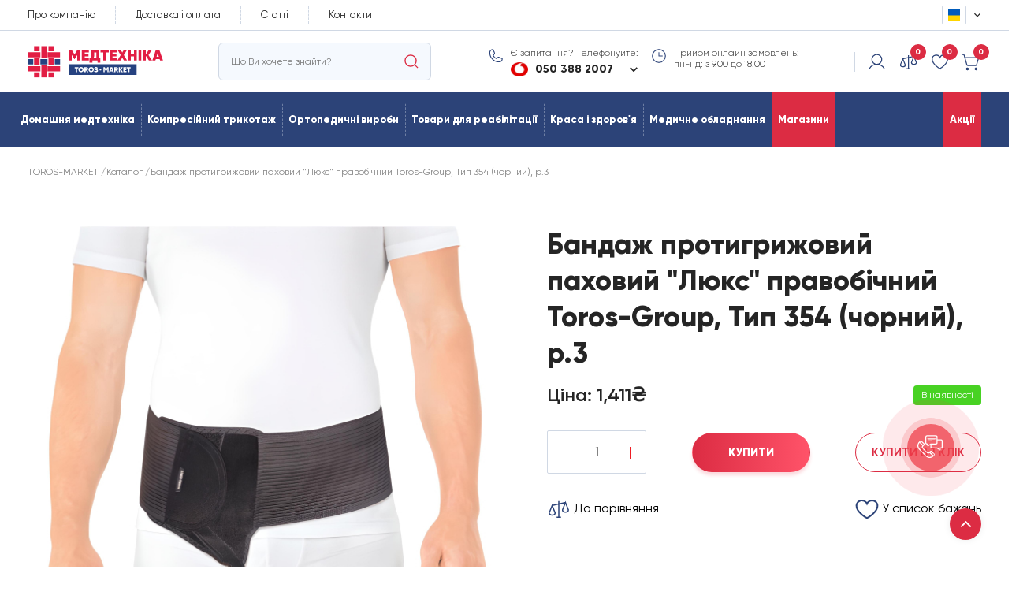

--- FILE ---
content_type: text/html; charset=utf-8
request_url: https://torosgroup.com.ua/product/bandaz-protigrizovii-paxovii-pravo-livostoronnii-lyuks-tip-354-2-m7gkfcud/
body_size: 86366
content:
<!doctype html>
<html data-n-head-ssr dir="ltr" lang="uk" data-n-head="%7B%22dir%22:%7B%22ssr%22:%22ltr%22%7D,%22lang%22:%7B%22ssr%22:%22uk%22%7D%7D">
  <head >
    <title>Бандаж протигрижовий паховий &quot;Люкс&quot; правобічний Toros-Group, Тип 354 (чорний), р.3 купити за ціною 1 411₴ у Toros Group</title>
<meta data-n-head="ssr" charset="utf-8">
<meta data-n-head="ssr" name="theme-color" content="#000000">
<meta data-n-head="ssr" name="viewport" content="width=device-width, initial-scale=1.0, minimum-scale=1.0, maximum-scale=1.0, user-scalable=no">
<meta data-n-head="ssr" data-hid="description" name="description" content="Замовити Бандаж протигрижовий паховий &quot;Люкс&quot; правобічний Toros-Group, Тип 354 (чорний), р.3 у Києві в інтернет-магазині медтехніки з доставкою по Україні. ☑️ за низькою ціною в каталозі Торос-Маркет (095) 030 19 32">
<meta data-n-head="ssr" data-hid="keywords" name="keywords" content="">
<meta data-n-head="ssr" property="og:locale" content="uk">
<meta data-n-head="ssr" property="og:title" content="Бандаж протигрижовий паховий &quot;Люкс&quot; правобічний Toros-Group, Тип 354 (чорний), р.3 купити за ціною 1 411₴ у Toros Group">
<meta data-n-head="ssr" property="og:description" content="Замовити Бандаж протигрижовий паховий &quot;Люкс&quot; правобічний Toros-Group, Тип 354 (чорний), р.3 у Києві в інтернет-магазині медтехніки з доставкою по Україні. ☑️ за низькою ціною в каталозі Торос-Маркет (095) 030 19 32">
<meta data-n-head="ssr" property="og:url" content="https://torosgroup.com.ua/product/bandaz-protigrizovii-paxovii-pravo-livostoronnii-lyuks-tip-354-2-m7gkfcud/">
<meta data-n-head="ssr" property="og:image" content="https://api.torosgroup.com.ua/file-manager-thumb/6050/bandaz-protigrizovii-paxovii-pravostoronnii-lyuks-tip-354-600x600.webp">
<meta data-n-head="ssr" data-hid="i18n-og" property="og:locale" content="uk">
<meta data-n-head="ssr" data-hid="i18n-og-alt-ru" property="og:locale:alternate" content="ru">
<meta data-n-head="ssr" data-hid="robots" name="robots" content="index,follow">
<link data-n-head="ssr" rel="manifest" href="/manifest.json">
<link data-n-head="ssr" rel="icon" type="image/x-icon" href="/favicon.ico">
<link data-n-head="ssr" rel="apple-touch-icon" type="image/x-icon" href="/favicon.ico">
<link data-n-head="ssr" data-hid="i18n-alt-ru" rel="alternate" href="https://torosgroup.com.ua/ru/product/bandaz-protigrizovii-paxovii-pravo-livostoronnii-lyuks-tip-354-2-m7gkfcud/" hreflang="ru">
<link data-n-head="ssr" data-hid="i18n-alt-uk" rel="alternate" href="https://torosgroup.com.ua/product/bandaz-protigrizovii-paxovii-pravo-livostoronnii-lyuks-tip-354-2-m7gkfcud/" hreflang="uk">
<link data-n-head="ssr" data-hid="i18n-xd" rel="alternate" href="https://torosgroup.com.ua/product/bandaz-protigrizovii-paxovii-pravo-livostoronnii-lyuks-tip-354-2-m7gkfcud/" hreflang="x-default">
<link data-n-head="ssr" data-hid="i18n-can" rel="canonical" href="https://torosgroup.com.ua/product/bandaz-protigrizovii-paxovii-pravo-livostoronnii-lyuks-tip-354-2-m7gkfcud/">
<script data-n-head="ssr" type="application/ld+json">{"@context":"http://schema.org","@type":"WebSite","url":"https://torosgroup.com.ua/","potentialAction":{"@type":"SearchAction","target":"https://torosgroup.com.ua/search/?query={search_term_string}","query-input":"required name=search_term_string"}}</script>
<script data-n-head="ssr" type="application/ld+json">{"@context":"http://schema.org","@type":"Organization","name":"TOROS-Market","url":"https://torosgroup.com.ua/","logo":"https://torosgroup.com.ua/svg/logo-header.svg"}</script>
<script data-n-head="ssr" type="application/ld+json">{"@context":"http://schema.org","@type":"Organization","image":["https://torosgroup.com.ua/svg/logo.svg","https://torosgroup.com.ua/svg/logo-header.svg"],"@id":"https://torosgroup.com.ua","name":"Toros","url":"https://torosgroup.com.ua","logo":"https://torosgroup.com.ua/svg/logo-header.svg","email":"toros@toross.com.ua","telephone":"+38 044 495 71 68","address":{"@type":"PostalAddress","streetAddress":"пр. Перемоги, 123 (1 поверх)","addressLocality":"м. Київ","postalCode":"21000","addressCountry":"Україна"},"geo":{"@type":"GeoCoordinates","latitude":"50.4548043","longitude":"30.3555245"},"openingHoursSpecification":[{"@type":"OpeningHoursSpecification","dayOfWeek":["Monday","Tuesday","Wednesday","Thursday","Friday"],"opens":"08:00","closes":"18:00"},{"@type":"OpeningHoursSpecification","dayOfWeek":["Saturday"],"opens":"08:00","closes":"17:00"}]}</script>
<script data-n-head="ssr" data-hid="gtm-script">if(!window._gtm_init){window._gtm_init=1;(function(w,n,d,m,e,p){w[d]=(w[d]==1||n[d]=='yes'||n[d]==1||n[m]==1||(w[e]&&w[e][p]&&w[e][p]()))?1:0})(window,navigator,'doNotTrack','msDoNotTrack','external','msTrackingProtectionEnabled');(function(w,d,s,l,x,y){w[x]={};w._gtm_inject=function(i){if(w.doNotTrack||w[x][i])return;w[x][i]=1;w[l]=w[l]||[];w[l].push({'gtm.start':new Date().getTime(),event:'gtm.js'});var f=d.getElementsByTagName(s)[0],j=d.createElement(s);j.defer=true;j.src='https://www.googletagmanager.com/gtm.js?id='+i;f.parentNode.insertBefore(j,f);};w[y]('GTM-PVCXDMS')})(window,document,'script','dataLayer','_gtm_ids','_gtm_inject')}</script>
<script data-n-head="ssr" data-hid="nuxt-jsonld--402e37d4" type="application/ld+json">{"@context":"https://schema.org","@type":"Product","name":"Бандаж протигрижовий паховий &quot;Люкс&quot; правобічний Toros-Group, Тип 354 (чорний), р.3 купити за ціною 1 411₴ у Toros Group","image":"https://api.torosgroup.com.ua/file-manager-thumb/6050/bandaz-protigrizovii-paxovii-pravostoronnii-lyuks-tip-354-600x600.webp","description":"Замовити Бандаж протигрижовий паховий &quot;Люкс&quot; правобічний Toros-Group, Тип 354 (чорний), р.3 у Києві в інтернет-магазині медтехніки з доставкою по Україні. ☑️ за низькою ціною в каталозі Торос-Маркет (095) 030 19 32","sku":"Тип 354 П (ч)-3","mpn":"Тип 354 П (ч)-3","brand":{"@type":"Brand","name":""},"url":"https://torosgroup.com.ua/product/bandaz-protigrizovii-paxovii-pravo-livostoronnii-lyuks-tip-354-2-m7gkfcud/","category":"","offers":{"@type":"Offer","url":"https://torosgroup.com.ua/product/bandaz-protigrizovii-paxovii-pravo-livostoronnii-lyuks-tip-354-2-m7gkfcud/","availability":"https://schema.org/InStock","price":1411,"itemCondition":"https://schema.org/NewCondition","priceCurrency":"UAH"}}</script>
<script data-n-head="ssr" data-hid="nuxt-jsonld--3612e644" type="application/ld+json">{"@context":"https://schema.org","@type":"BreadcrumbList","itemListElement":[{"@type":"ListItem","position":1,"item":{"@id":"https://torosgroup.com.ua/","name":"TOROS-MARKET"}},{"@type":"ListItem","position":2,"item":{"@id":"https://torosgroup.com.ua/catalog/","name":"Каталог"}},{"@type":"ListItem","position":3,"item":{"@id":"https://torosgroup.com.ua/product/bandaz-protigrizovii-paxovii-pravo-livostoronnii-lyuks-tip-354-2-m7gkfcud/","name":"Бандаж протигрижовий паховий &quot;Люкс&quot; правобічний Toros-Group, Тип 354 (чорний), р.3"}}]}</script>
<noscript data-n-head="ssr">This website requires JavaScript.</noscript>
<link rel="preload" href="/_nuxt/modern-runtime-app.js" as="script"><link rel="preload" href="/_nuxt/modern-commons/app.js" as="script"><link rel="preload" href="/_nuxt/modern-vendors/app.js" as="script"><link rel="preload" href="/_nuxt/app.css" as="style"><link rel="preload" href="/_nuxt/modern-app.js" as="script"><link rel="preload" href="/_nuxt/layouts/default.css" as="style"><link rel="preload" href="/_nuxt/layouts/default/pages/checkout/index.css" as="style"><link rel="preload" href="/_nuxt/pages/product/_slug.css" as="style"><link rel="preload" href="/_nuxt/modern-pages/product/_slug.js" as="script"><link rel="preload" href="/_nuxt/0.css" as="style"><link rel="preload" href="/_nuxt/1.css" as="style"><link rel="preload" href="/_nuxt/3.css" as="style"><link rel="stylesheet" href="/_nuxt/app.css"><link rel="stylesheet" href="/_nuxt/layouts/default.css"><link rel="stylesheet" href="/_nuxt/layouts/default/pages/checkout/index.css"><link rel="stylesheet" href="/_nuxt/pages/product/_slug.css"><link rel="stylesheet" href="/_nuxt/0.css"><link rel="stylesheet" href="/_nuxt/1.css"><link rel="stylesheet" href="/_nuxt/3.css">
  </head>
  <body >
    <noscript data-n-head="ssr" data-hid="gtm-noscript" data-pbody="true"><iframe src="https://www.googletagmanager.com/ns.html?id=GTM-PVCXDMS&" height="0" width="0" style="display:none;visibility:hidden" title="gtm"></iframe></noscript>
<div data-server-rendered="true" id="__nuxt"><!----><!----><div id="__layout"><div id="global_wrap" class="wrapper"><header class="header"><div class="header-catalog__menu"><div class="hero-menu__top"><div class="hero-menu__name">Головна</div> <div class="hero-menu__close"><svg class="icon icon-close "><use xlink:href="/icon/symbol/sprite.svg#close"></use></svg></div></div> <div class="header__bottom" data-v-b98bee70><div class="container" data-v-b98bee70><ul class="header-bottom__menu" data-v-b98bee70><!----><!----><!----><!----><!----><li data-v-b98bee70><div class="header-option__top" data-v-b98bee70><a href="/category/domasnya-medtexnika/" aria-label="Discounts link" class="header-bottom__link" data-v-b98bee70>Домашня медтехніка</a> <div class="header-option__arrow" data-v-b98bee70><svg class="icon icon-arrow " data-v-b98bee70><use xlink:href="/icon/symbol/sprite.svg#arrow" data-v-b98bee70></use></svg></div></div> <div class="header-option__content" data-v-b98bee70><ul data-v-b98bee70><li data-v-b98bee70><a href="/category/glyukometri-ta-vitratni-materiali/" aria-label="Header link" class="header-adds__link" data-v-b98bee70>Глюкометри та витратні матеріали</a> <ul data-v-b98bee70><li data-v-b98bee70><a href="/category/glyukometri/" aria-label="Header link" class="header-adds__link" data-v-b98bee70>Глюкометри</a> <!----></li><li data-v-b98bee70><a href="/category/test-smuzki-dlya-glyukometra/" aria-label="Header link" class="header-adds__link" data-v-b98bee70>Тест-смужки для глюкометра</a> <!----></li><li data-v-b98bee70><a href="/category/lanceti/" aria-label="Header link" class="header-adds__link" data-v-b98bee70>Ланцети</a> <!----></li><li data-v-b98bee70><a href="/category/lancetni-pristroyi/" aria-label="Header link" class="header-adds__link" data-v-b98bee70>Ланцетні пристрої</a> <!----></li><li data-v-b98bee70><a href="/category/insulinovi-golki/" aria-label="Header link" class="header-adds__link" data-v-b98bee70>Інсулінові голки</a> <!----></li></ul></li><li data-v-b98bee70><a href="/category/tonometri/" aria-label="Header link" class="header-adds__link" data-v-b98bee70>Тонометри</a> <ul data-v-b98bee70><li data-v-b98bee70><a href="/category/avtomaticni-tonometri/" aria-label="Header link" class="header-adds__link" data-v-b98bee70>Автоматичні тонометри</a> <!----></li><li data-v-b98bee70><a href="/category/napivavtomaticni-tonometri/" aria-label="Header link" class="header-adds__link" data-v-b98bee70>Напівавтоматичні тонометри</a> <!----></li><li data-v-b98bee70><a href="/category/mexanicni-tonometri/" aria-label="Header link" class="header-adds__link" data-v-b98bee70>Механічні тонометри</a> <!----></li><li data-v-b98bee70><a href="/category/tonometri-na-zapyastya/" aria-label="Header link" class="header-adds__link" data-v-b98bee70>Тонометри на зап'ястя</a> <!----></li><li data-v-b98bee70><a href="/category/aksesuari-do-tonometriv/" aria-label="Header link" class="header-adds__link" data-v-b98bee70>Аксесуари до тонометрів</a> <!----></li></ul></li><li data-v-b98bee70><a href="/category/ingalyatori/" aria-label="Header link" class="header-adds__link" data-v-b98bee70>Небулайзери та інгалятори</a> <ul data-v-b98bee70><li data-v-b98bee70><a href="/category/ingalyatori-kompresorni/" aria-label="Header link" class="header-adds__link" data-v-b98bee70>Інгалятори компресорні</a> <!----></li><li data-v-b98bee70><a href="/category/ingalyatori-parovi/" aria-label="Header link" class="header-adds__link" data-v-b98bee70>Інгалятори парові</a> <!----></li><li data-v-b98bee70><a href="/category/elektronno-sitcasti-nebulaizeri-mes/" aria-label="Header link" class="header-adds__link" data-v-b98bee70>Електронно-сітчасті небулайзери (МЕШ)</a> <!----></li><li data-v-b98bee70><a href="/category/aksesuari-do-ingalyatoriv/" aria-label="Header link" class="header-adds__link" data-v-b98bee70>Аксесуари до інгаляторів</a> <!----></li></ul></li><li data-v-b98bee70><a href="/category/irigatori/" aria-label="Header link" class="header-adds__link" data-v-b98bee70>Іригатори</a> <ul data-v-b98bee70><li data-v-b98bee70><a href="/category/portativni/" aria-label="Header link" class="header-adds__link" data-v-b98bee70>Портативні іригатори</a> <!----></li><li data-v-b98bee70><a href="/category/stacionarni/" aria-label="Header link" class="header-adds__link" data-v-b98bee70>Стаціонарні іригатори</a> <!----></li><li data-v-b98bee70><a href="/category/aksesuari-dlya-irigatoriv/" aria-label="Header link" class="header-adds__link" data-v-b98bee70>Аксесуари для іригаторів</a> <!----></li></ul></li><li data-v-b98bee70><a href="/category/termometri/" aria-label="Header link" class="header-adds__link" data-v-b98bee70>Термометри</a> <ul data-v-b98bee70><li data-v-b98bee70><a href="/category/pobutovi/" aria-label="Header link" class="header-adds__link" data-v-b98bee70>Побутові термометри</a> <!----></li><li data-v-b98bee70><a href="/category/medicni/" aria-label="Header link" class="header-adds__link" data-v-b98bee70>Медичні електронні термометри</a> <!----></li></ul></li><li data-v-b98bee70><a href="/category/medicni-lampi/" aria-label="Header link" class="header-adds__link" data-v-b98bee70>Медичні лампи</a> <ul data-v-b98bee70><li data-v-b98bee70><a href="/category/tubus-kvarc/" aria-label="Header link" class="header-adds__link" data-v-b98bee70>Тубус кварц</a> <!----></li><li data-v-b98bee70><a href="/category/baktericidni-lampi/" aria-label="Header link" class="header-adds__link" data-v-b98bee70>Бактерицидні лампи</a> <!----></li><li data-v-b98bee70><a href="/category/sini-lampi/" aria-label="Header link" class="header-adds__link" data-v-b98bee70>Сині лампи</a> <!----></li><li data-v-b98bee70><a href="/category/kvarcovi-lampi/" aria-label="Header link" class="header-adds__link" data-v-b98bee70>Кварцові лампи</a> <!----></li><li data-v-b98bee70><a href="/category/infracervoni-lampi/" aria-label="Header link" class="header-adds__link" data-v-b98bee70>Інфрачервоні лампи</a> <!----></li><li data-v-b98bee70><a href="/category/komplektuyuci-do-lamp/" aria-label="Header link" class="header-adds__link" data-v-b98bee70>Комплектуючі до ламп</a> <!----></li></ul></li><li data-v-b98bee70><a href="/category/sluxovi-aparati/" aria-label="Header link" class="header-adds__link" data-v-b98bee70>Слухові апарати та аксесуари</a> <ul data-v-b98bee70><li data-v-b98bee70><a href="/category/berusi/" aria-label="Header link" class="header-adds__link" data-v-b98bee70>Беруші</a> <!----></li><li data-v-b98bee70><a href="/category/aksesuari-do-sluxovix-aparativ/" aria-label="Header link" class="header-adds__link" data-v-b98bee70>Аксесуари до слухових апаратів</a> <!----></li></ul></li><li data-v-b98bee70><a href="/category/grilki-ta-elektroprostiradla/" aria-label="Header link" class="header-adds__link" data-v-b98bee70>Грілки та електроковдри</a> <ul data-v-b98bee70><li data-v-b98bee70><a href="/category/grilki/" aria-label="Header link" class="header-adds__link" data-v-b98bee70>Грілки</a> <!----></li><li data-v-b98bee70><a href="/category/elektroprostiradla/" aria-label="Header link" class="header-adds__link" data-v-b98bee70>Електроковдри</a> <!----></li></ul></li><li data-v-b98bee70><a href="/category/aspiratori/" aria-label="Header link" class="header-adds__link" data-v-b98bee70>Аспіратори</a> <!----></li><li data-v-b98bee70><a href="/category/odnorazovi-medicni-virobi/" aria-label="Header link" class="header-adds__link" data-v-b98bee70>Одноразові медичні вироби</a> <!----></li><li data-v-b98bee70><a href="/category/darsonvali-ta-aksesuari/" aria-label="Header link" class="header-adds__link" data-v-b98bee70>Дарсонвалі та аксесуари</a> <ul data-v-b98bee70><li data-v-b98bee70><a href="/category/darsonvali/" aria-label="Header link" class="header-adds__link" data-v-b98bee70>Дарсонвалі</a> <!----></li><li data-v-b98bee70><a href="/category/elektrodi/" aria-label="Header link" class="header-adds__link" data-v-b98bee70>Електроди</a> <!----></li></ul></li><li data-v-b98bee70><a href="/category/gigrometri/" aria-label="Header link" class="header-adds__link" data-v-b98bee70>Гігрометри</a> <!----></li><li data-v-b98bee70><a href="/category/areometri/" aria-label="Header link" class="header-adds__link" data-v-b98bee70>Ареометри</a> <!----></li><li data-v-b98bee70><a href="/category/alkotesteri/" aria-label="Header link" class="header-adds__link" data-v-b98bee70>Алкотестери</a> <!----></li><li data-v-b98bee70><a href="/category/vagi/" aria-label="Header link" class="header-adds__link" data-v-b98bee70>Ваги</a> <!----></li><li data-v-b98bee70><a href="/category/ionizatori-zvolozuvaci-ozonatori-ocishhuvaci-povitrya/" aria-label="Header link" class="header-adds__link" data-v-b98bee70>Очищувачі та зволожувачі повітря</a> <ul data-v-b98bee70><li data-v-b98bee70><a href="/category/zvolozuvac-povitrya/" aria-label="Header link" class="header-adds__link" data-v-b98bee70>Зволожувачі повітря</a> <!----></li></ul></li></ul></div></li><!----><!----><!----><!----><!----><!----><!----><!----><!----><!----><!----><!----><!----><!----><!----><!----><!----><!----><!----><!----><!----><!----><!----><!----><!----><!----><!----><!----><!----><!----><!----><!----><!----><!----><!----><!----><!----><!----><!----><!----><!----><!----><!----><!----><li data-v-b98bee70><div class="header-option__top" data-v-b98bee70><a href="/category/kompresiinii-ta-antiembolicnii-trikotaz/" aria-label="Discounts link" class="header-bottom__link" data-v-b98bee70>Компресійний трикотаж</a> <div class="header-option__arrow" data-v-b98bee70><svg class="icon icon-arrow " data-v-b98bee70><use xlink:href="/icon/symbol/sprite.svg#arrow" data-v-b98bee70></use></svg></div></div> <div class="header-option__content" data-v-b98bee70><ul data-v-b98bee70><li data-v-b98bee70><a href="/category/kompresiina-bilizna/" aria-label="Header link" class="header-adds__link" data-v-b98bee70>Компресійна нижня білизна</a> <!----></li><li data-v-b98bee70><a href="/category/golfi-kompresiini/" aria-label="Header link" class="header-adds__link" data-v-b98bee70>Гольфи компресійні</a> <!----></li><li data-v-b98bee70><a href="/category/pancoxi-kompresiini/" aria-label="Header link" class="header-adds__link" data-v-b98bee70>Панчохи компресійні</a> <!----></li><li data-v-b98bee70><a href="/category/kolgotki-kompresiini/" aria-label="Header link" class="header-adds__link" data-v-b98bee70>Колготки компресійні</a> <!----></li><li data-v-b98bee70><a href="/category/rukavi-kompresiini/" aria-label="Header link" class="header-adds__link" data-v-b98bee70>Рукави компресійні</a> <!----></li><li data-v-b98bee70><a href="/category/skarpetki-kompresiini/" aria-label="Header link" class="header-adds__link" data-v-b98bee70>Шкарпетки компресійні</a> <!----></li><li data-v-b98bee70><a href="/category/aplikatori/" aria-label="Header link" class="header-adds__link" data-v-b98bee70>Аплікатори</a> <!----></li></ul></div></li><!----><!----><!----><!----><!----><!----><!----><!----><!----><!----><!----><!----><!----><!----><!----><!----><!----><!----><!----><!----><!----><!----><!----><!----><!----><!----><!----><!----><!----><li data-v-b98bee70><div class="header-option__top" data-v-b98bee70><a href="/category/ortopedicni-virobi/" aria-label="Discounts link" class="header-bottom__link" data-v-b98bee70>Ортопедичні вироби</a> <div class="header-option__arrow" data-v-b98bee70><svg class="icon icon-arrow " data-v-b98bee70><use xlink:href="/icon/symbol/sprite.svg#arrow" data-v-b98bee70></use></svg></div></div> <div class="header-option__content" data-v-b98bee70><ul data-v-b98bee70><li data-v-b98bee70><a href="/category/bandazi/" aria-label="Header link" class="header-adds__link" data-v-b98bee70>Бандажі</a> <ul data-v-b98bee70><li data-v-b98bee70><a href="/category/dopologovi-ta-pislyapologovi-bandazi/" aria-label="Header link" class="header-adds__link" data-v-b98bee70>Бандажі допологові та післяпологові</a> <!----></li><li data-v-b98bee70><a href="/category/korektori-postavi/" aria-label="Header link" class="header-adds__link" data-v-b98bee70>Коректори постави</a> <!----></li><li data-v-b98bee70><a href="/category/bandazi-dlya-zivota/" aria-label="Header link" class="header-adds__link" data-v-b98bee70>Бандажі для живота та грудної клітки</a> <!----></li><li data-v-b98bee70><a href="/category/bandazi-dlya-siyi/" aria-label="Header link" class="header-adds__link" data-v-b98bee70>Бандажі для шиї</a> <!----></li><li data-v-b98bee70><a href="/category/bandazi-dlya-nig/" aria-label="Header link" class="header-adds__link" data-v-b98bee70>Бандажі для ніг</a> <!----></li><li data-v-b98bee70><a href="/category/bandazi-dlya-ruk/" aria-label="Header link" class="header-adds__link" data-v-b98bee70>Бандажі для рук</a> <!----></li><li data-v-b98bee70><a href="/category/bandazi-ta-korseti-dlya-spini/" aria-label="Header link" class="header-adds__link" data-v-b98bee70>Бандажі та корсети для спини</a> <!----></li><li data-v-b98bee70><a href="/category/bandaz-paxovii/" aria-label="Header link" class="header-adds__link" data-v-b98bee70>Бандажі пахові</a> <!----></li></ul></li><li data-v-b98bee70><a href="/category/binti-teipi/" aria-label="Header link" class="header-adds__link" data-v-b98bee70>Бинти, тейпи</a> <ul data-v-b98bee70><li data-v-b98bee70><a href="/category/bint-elasticnii-z-klipsoyu/" aria-label="Header link" class="header-adds__link" data-v-b98bee70>Бинти еластичні</a> <!----></li><li data-v-b98bee70><a href="/category/kinezio-teipi/" aria-label="Header link" class="header-adds__link" data-v-b98bee70>Кінезіологічні тейпи, пластирі</a> <!----></li></ul></li><li data-v-b98bee70><a href="/category/ortopedicni-ustilki/" aria-label="Header link" class="header-adds__link" data-v-b98bee70>Ортопедичні устілки</a> <ul data-v-b98bee70><li data-v-b98bee70><a href="/category/individualni-ortopedicni-ustilki-3d/" aria-label="Header link" class="header-adds__link" data-v-b98bee70>Індивідуальні ортопедичні устілки 3D</a> <!----></li><li data-v-b98bee70><a href="/category/silikonovi-mizpalcevi-peregorodki/" aria-label="Header link" class="header-adds__link" data-v-b98bee70>Силіконові міжпальцеві перегородки</a> <!----></li><li data-v-b98bee70><a href="/category/ustilki/" aria-label="Header link" class="header-adds__link" data-v-b98bee70>Устілки</a> <!----></li><li data-v-b98bee70><a href="/category/vklad/" aria-label="Header link" class="header-adds__link" data-v-b98bee70>Підп'ятники</a> <!----></li><li data-v-b98bee70><a href="/category/valgusna-sina-bandaz/" aria-label="Header link" class="header-adds__link" data-v-b98bee70>Вальгусна шина</a> <!----></li></ul></li><li data-v-b98bee70><a href="/category/ortezi/" aria-label="Header link" class="header-adds__link" data-v-b98bee70>Ортези</a> <ul data-v-b98bee70><li data-v-b98bee70><a href="/category/ortezi-dlya-ruk/" aria-label="Header link" class="header-adds__link" data-v-b98bee70>Ортези для рук</a> <!----></li><li data-v-b98bee70><a href="/category/ortezi-dlya-nig/" aria-label="Header link" class="header-adds__link" data-v-b98bee70>Ортези для ніг</a> <!----></li></ul></li><li data-v-b98bee70><a href="/category/ortopedicni-poduski/" aria-label="Header link" class="header-adds__link" data-v-b98bee70>Ортопедичні подушки</a> <!----></li></ul></div></li><li data-v-b98bee70><div class="header-option__top" data-v-b98bee70><a href="/category/zasobi-reabilitaciyi/" aria-label="Discounts link" class="header-bottom__link" data-v-b98bee70>Товари для реабілітації</a> <div class="header-option__arrow" data-v-b98bee70><svg class="icon icon-arrow " data-v-b98bee70><use xlink:href="/icon/symbol/sprite.svg#arrow" data-v-b98bee70></use></svg></div></div> <div class="header-option__content" data-v-b98bee70><ul data-v-b98bee70><li data-v-b98bee70><a href="/category/invalidni-vizku/" aria-label="Header link" class="header-adds__link" data-v-b98bee70>Інвалідні візки</a> <!----></li><li data-v-b98bee70><a href="/category/xodunki/" aria-label="Header link" class="header-adds__link" data-v-b98bee70>Ходунки</a> <!----></li><li data-v-b98bee70><a href="/category/trenageru-0mnzm6ma/" aria-label="Header link" class="header-adds__link" data-v-b98bee70>Тренажери для реабілітації</a> <!----></li><li data-v-b98bee70><a href="/category/milici/" aria-label="Header link" class="header-adds__link" data-v-b98bee70>Милиці</a> <ul data-v-b98bee70><li data-v-b98bee70><a href="/category/pidlokitni/" aria-label="Header link" class="header-adds__link" data-v-b98bee70>Милиці підлокітні</a> <!----></li><li data-v-b98bee70><a href="/category/paxvovi/" aria-label="Header link" class="header-adds__link" data-v-b98bee70>Милиці пахвові</a> <!----></li><li data-v-b98bee70><a href="/category/aksesuari-dlya-milic/" aria-label="Header link" class="header-adds__link" data-v-b98bee70>Аксесуари для милиць</a> <!----></li></ul></li><li data-v-b98bee70><a href="/category/trostini/" aria-label="Header link" class="header-adds__link" data-v-b98bee70>Тростини та палиці для ходьби</a> <ul data-v-b98bee70><li data-v-b98bee70><a href="/category/oporni/" aria-label="Header link" class="header-adds__link" data-v-b98bee70>Тростини опорні</a> <!----></li><li data-v-b98bee70><a href="/category/teleskopicni/" aria-label="Header link" class="header-adds__link" data-v-b98bee70>Тростини телескопічні</a> <!----></li><li data-v-b98bee70><a href="/category/kvadropod/" aria-label="Header link" class="header-adds__link" data-v-b98bee70>Тростини квадроподібні</a> <!----></li><li data-v-b98bee70><a href="/category/aksesuari-dlya-trostin/" aria-label="Header link" class="header-adds__link" data-v-b98bee70>Аксесуари для тростин</a> <!----></li></ul></li><li data-v-b98bee70><a href="/category/protiproleznevi-matraci-poduski-ta-krugi/" aria-label="Header link" class="header-adds__link" data-v-b98bee70>Товари проти пролежнів</a> <ul data-v-b98bee70><li data-v-b98bee70><a href="/category/protivoproleznevye-matrasy/" aria-label="Header link" class="header-adds__link" data-v-b98bee70>Протипролежневі матраци</a> <!----></li><li data-v-b98bee70><a href="/category/protiproleznevi-poduski/" aria-label="Header link" class="header-adds__link" data-v-b98bee70>Протипролежневі подушки</a> <!----></li><li data-v-b98bee70><a href="/category/protiproleznevi-krugi/" aria-label="Header link" class="header-adds__link" data-v-b98bee70>Протипролежневі круги</a> <!----></li></ul></li><li data-v-b98bee70><a href="/category/doglyad-za-skiroyu-ta-ranami/" aria-label="Header link" class="header-adds__link" data-v-b98bee70>Догляд за шкірою та ранами</a> <ul data-v-b98bee70><li data-v-b98bee70><a href="/category/medicni-povyazki-ta-perevyazuvalni-materiali/" aria-label="Header link" class="header-adds__link" data-v-b98bee70>Медичні пов'язки та перев'язувальні матеріали</a> <!----></li><li data-v-b98bee70><a href="/category/gelevi-kompresori/" aria-label="Header link" class="header-adds__link" data-v-b98bee70>Гелеві компреси</a> <!----></li><li data-v-b98bee70><a href="/category/zasobi-dlya-dezinfekciyi/" aria-label="Header link" class="header-adds__link" data-v-b98bee70>Засоби для дезінфекції</a> <!----></li></ul></li><li data-v-b98bee70><a href="/category/protezi/" aria-label="Header link" class="header-adds__link" data-v-b98bee70>Протези</a> <ul data-v-b98bee70><li data-v-b98bee70><a href="/category/protezi-molocnoyi-zalozi/" aria-label="Header link" class="header-adds__link" data-v-b98bee70>Протези молочної залози</a> <!----></li></ul></li><li data-v-b98bee70><a href="/category/priladdya-dlya-vanni/" aria-label="Header link" class="header-adds__link" data-v-b98bee70>Приладдя для ванни</a> <ul data-v-b98bee70><li data-v-b98bee70><a href="/category/stilci-tualeti/" aria-label="Header link" class="header-adds__link" data-v-b98bee70>Стільці-туалети</a> <!----></li><li data-v-b98bee70><a href="/category/sidinnya-dlya-vanni/" aria-label="Header link" class="header-adds__link" data-v-b98bee70>Сидіння для ванни</a> <!----></li><li data-v-b98bee70><a href="/category/tualetni-sidinnya/" aria-label="Header link" class="header-adds__link" data-v-b98bee70>Туалетні сидіння</a> <!----></li><li data-v-b98bee70><a href="/category/stilci-dlya-dusu/" aria-label="Header link" class="header-adds__link" data-v-b98bee70>Стільці для душу</a> <!----></li></ul></li><li data-v-b98bee70><a href="/category/tovari-dlya-reabilitaciyi-ta-gigijeni/" aria-label="Header link" class="header-adds__link" data-v-b98bee70>Товари для реабілітації та гігієни</a> <ul data-v-b98bee70><li data-v-b98bee70><a href="/category/pelyuski-kleionki/" aria-label="Header link" class="header-adds__link" data-v-b98bee70>Пелюшки, клейонки</a> <!----></li><li data-v-b98bee70><a href="/category/pidguzki-dlya-doroslix/" aria-label="Header link" class="header-adds__link" data-v-b98bee70>Підгузки для дорослих</a> <!----></li><li data-v-b98bee70><a href="/category/sudna-pidkladni/" aria-label="Header link" class="header-adds__link" data-v-b98bee70>Судна підкладні</a> <!----></li><li data-v-b98bee70><a href="/category/kruzki-esmarxa/" aria-label="Header link" class="header-adds__link" data-v-b98bee70>Кружки Есмарха</a> <!----></li><li data-v-b98bee70><a href="/category/porucni-dlya-invalidiv-i-litnix-lyudei/" aria-label="Header link" class="header-adds__link" data-v-b98bee70>Поручні для інвалідів і літніх людей</a> <!----></li><li data-v-b98bee70><a href="/category/transferni-poyasi/" aria-label="Header link" class="header-adds__link" data-v-b98bee70>Трансферні пояси</a> <!----></li></ul></li><li data-v-b98bee70><a href="/category/odyag-dlya-reabilitaciyi/" aria-label="Header link" class="header-adds__link" data-v-b98bee70>Одяг для реабілітації</a> <!----></li><li data-v-b98bee70><a href="/category/zasobi-dlya-doglyadu-za-stomoyu/" aria-label="Header link" class="header-adds__link" data-v-b98bee70>Засоби для догляду за стомою</a> <ul data-v-b98bee70><li data-v-b98bee70><a href="/category/secopriimaci/" aria-label="Header link" class="header-adds__link" data-v-b98bee70>Сечоприймачі</a> <!----></li><li data-v-b98bee70><a href="/category/kalopriimaci/" aria-label="Header link" class="header-adds__link" data-v-b98bee70>Калоприймачі</a> <!----></li></ul></li></ul></div></li><!----><!----><!----><!----><!----><!----><!----><!----><!----><!----><!----><!----><!----><!----><!----><!----><!----><!----><!----><!----><!----><!----><!----><!----><!----><!----><li data-v-b98bee70><div class="header-option__top" data-v-b98bee70><a href="/category/krasa-i-zdorovya/" aria-label="Discounts link" class="header-bottom__link" data-v-b98bee70>Краса і здоров'я</a> <div class="header-option__arrow" data-v-b98bee70><svg class="icon icon-arrow " data-v-b98bee70><use xlink:href="/icon/symbol/sprite.svg#arrow" data-v-b98bee70></use></svg></div></div> <div class="header-option__content" data-v-b98bee70><ul data-v-b98bee70><li data-v-b98bee70><a href="/category/apliktori-lyapko/" aria-label="Header link" class="header-adds__link" data-v-b98bee70>Аплікатори Ляпко</a> <ul data-v-b98bee70><li data-v-b98bee70><a href="/category/ustilki-lyapko/" aria-label="Header link" class="header-adds__link" data-v-b98bee70>Устілки Ляпко</a> <!----></li><li data-v-b98bee70><a href="/category/poyasi-lyapko/" aria-label="Header link" class="header-adds__link" data-v-b98bee70>Пояси Ляпко</a> <!----></li><li data-v-b98bee70><a href="/category/poduski-lyapko/" aria-label="Header link" class="header-adds__link" data-v-b98bee70>Подушки Ляпко</a> <!----></li><li data-v-b98bee70><a href="/category/myaciki-lyapko/" aria-label="Header link" class="header-adds__link" data-v-b98bee70>М'ячики Ляпко</a> <!----></li><li data-v-b98bee70><a href="/category/kilimki-lyapko/" aria-label="Header link" class="header-adds__link" data-v-b98bee70>Килимки Ляпко</a> <!----></li><li data-v-b98bee70><a href="/category/roleri-lyapko/" aria-label="Header link" class="header-adds__link" data-v-b98bee70>Ролери Ляпко</a> <!----></li></ul></li><li data-v-b98bee70><a href="/category/masazeri/" aria-label="Header link" class="header-adds__link" data-v-b98bee70>Масажери</a> <ul data-v-b98bee70><li data-v-b98bee70><a href="/category/masazeri-dlya-obliccya/" aria-label="Header link" class="header-adds__link" data-v-b98bee70>Масажери для обличчя</a> <!----></li><li data-v-b98bee70><a href="/category/masazeri-dlya-tila/" aria-label="Header link" class="header-adds__link" data-v-b98bee70>Масажери для тіла</a> <!----></li><li data-v-b98bee70><a href="/category/masazni-kilimki/" aria-label="Header link" class="header-adds__link" data-v-b98bee70>Масажні килимки</a> <!----></li><li data-v-b98bee70><a href="/category/masazni-myaci/" aria-label="Header link" class="header-adds__link" data-v-b98bee70>Масажні м'ячі</a> <!----></li><li data-v-b98bee70><a href="/category/masazni-roleri/" aria-label="Header link" class="header-adds__link" data-v-b98bee70>Масажні ролери</a> <!----></li><li data-v-b98bee70><a href="/category/masazni-kilcya/" aria-label="Header link" class="header-adds__link" data-v-b98bee70>Масажні кільця</a> <!----></li><li data-v-b98bee70><a href="/category/masazni-sterzni/" aria-label="Header link" class="header-adds__link" data-v-b98bee70>Масажні стержні</a> <!----></li><li data-v-b98bee70><a href="/category/aplikatori-kuznjecova/" aria-label="Header link" class="header-adds__link" data-v-b98bee70>Аплікатори Кузнєцова</a> <!----></li><li data-v-b98bee70><a href="/category/gidromassazeri/" aria-label="Header link" class="header-adds__link" data-v-b98bee70>Гідромасажери</a> <!----></li><li data-v-b98bee70><a href="/category/vakuumni-banki/" aria-label="Header link" class="header-adds__link" data-v-b98bee70>Вакуумні банки</a> <!----></li></ul></li><li data-v-b98bee70><a href="/category/trenazeri-ta-aksesuari/" aria-label="Header link" class="header-adds__link" data-v-b98bee70>Тренажери та аксесуари</a> <ul data-v-b98bee70><li data-v-b98bee70><a href="/category/espanderi/" aria-label="Header link" class="header-adds__link" data-v-b98bee70>Еспандери</a> <!----></li><li data-v-b98bee70><a href="/category/myaci-dlya-fitnesu/" aria-label="Header link" class="header-adds__link" data-v-b98bee70>М'ячі для фітнесу</a> <!----></li><li data-v-b98bee70><a href="/category/stricki-petli/" aria-label="Header link" class="header-adds__link" data-v-b98bee70>Стрічки-петлі</a> <!----></li><li data-v-b98bee70><a href="/category/aksesuari-6bqhc754/" aria-label="Header link" class="header-adds__link" data-v-b98bee70>Аксесуари</a> <!----></li></ul></li><li data-v-b98bee70><a href="/category/kosmetologicni-zasobi-ta-aksesuari/" aria-label="Header link" class="header-adds__link" data-v-b98bee70>Косметологічні засоби та аксесуари</a> <ul data-v-b98bee70><li data-v-b98bee70><a href="/category/balzami/" aria-label="Header link" class="header-adds__link" data-v-b98bee70>Бальзами</a> <!----></li><li data-v-b98bee70><a href="/category/kremu/" aria-label="Header link" class="header-adds__link" data-v-b98bee70>Креми</a> <!----></li><li data-v-b98bee70><a href="/category/losioni/" aria-label="Header link" class="header-adds__link" data-v-b98bee70>Лосьйони</a> <!----></li><li data-v-b98bee70><a href="/category/geli/" aria-label="Header link" class="header-adds__link" data-v-b98bee70>Гелі</a> <!----></li><li data-v-b98bee70><a href="/category/sirovatki/" aria-label="Header link" class="header-adds__link" data-v-b98bee70>Сироватки</a> <!----></li><li data-v-b98bee70><a href="/category/pinki/" aria-label="Header link" class="header-adds__link" data-v-b98bee70>Пінки</a> <!----></li><li data-v-b98bee70><a href="/category/oliyi/" aria-label="Header link" class="header-adds__link" data-v-b98bee70>Олії</a> <!----></li><li data-v-b98bee70><a href="/category/milo/" aria-label="Header link" class="header-adds__link" data-v-b98bee70>Мило</a> <!----></li><li data-v-b98bee70><a href="/category/kosmetologicni-aksesuari/" aria-label="Header link" class="header-adds__link" data-v-b98bee70>Косметологічні аксесуари</a> <!----></li><li data-v-b98bee70><a href="/category/skrab/" aria-label="Header link" class="header-adds__link" data-v-b98bee70>Скраб</a> <!----></li></ul></li><li data-v-b98bee70><a href="/category/tovari-dlya-zdorovya-i-gigijeni/" aria-label="Header link" class="header-adds__link" data-v-b98bee70>Товари для здоров'я і гігієни</a> <ul data-v-b98bee70><li data-v-b98bee70><a href="/category/doglyad-za-rotovoyu-porozninoyu/" aria-label="Header link" class="header-adds__link" data-v-b98bee70>Догляд за ротовою порожниною</a> <!----></li><li data-v-b98bee70><a href="/category/zasobi-intimnoyi-gigijeni/" aria-label="Header link" class="header-adds__link" data-v-b98bee70>Засоби інтимної гігєни</a> <!----></li><li data-v-b98bee70><a href="/category/likuvalna-kosmetika/" aria-label="Header link" class="header-adds__link" data-v-b98bee70>Лікувальна косметика</a> <!----></li><li data-v-b98bee70><a href="/category/tabletnici/" aria-label="Header link" class="header-adds__link" data-v-b98bee70>Таблетниці</a> <!----></li></ul></li><li data-v-b98bee70><a href="/category/zdorove-xarcuvannya/" aria-label="Header link" class="header-adds__link" data-v-b98bee70>Здорове харчування</a> <!----></li><li data-v-b98bee70><a href="/category/vitamini-badi/" aria-label="Header link" class="header-adds__link" data-v-b98bee70>Дієтичні та харчові добавки</a> <ul data-v-b98bee70><li data-v-b98bee70><a href="/category/vitamini/" aria-label="Header link" class="header-adds__link" data-v-b98bee70>Вітаміни</a> <!----></li><li data-v-b98bee70><a href="/category/badi/" aria-label="Header link" class="header-adds__link" data-v-b98bee70>БАДи</a> <!----></li><li data-v-b98bee70><a href="/category/zirni-kisloti-omega-3/" aria-label="Header link" class="header-adds__link" data-v-b98bee70>Жирні кислоти Омега-3</a> <!----></li><li data-v-b98bee70><a href="/category/minerali/" aria-label="Header link" class="header-adds__link" data-v-b98bee70>Мінерали</a> <ul data-v-b98bee70><li data-v-b98bee70><a href="/category/mikroelementi/" aria-label="Header link" class="header-adds__link" data-v-b98bee70>Мікроелементи</a></li></ul></li></ul></li><li data-v-b98bee70><a href="/category/aktivnii-vidpocinok-i-turizm/" aria-label="Header link" class="header-adds__link" data-v-b98bee70>Активний відпочинок і туризм</a> <ul data-v-b98bee70><li data-v-b98bee70><a href="/category/palici-dlya-skandinavskoyi-xodbi/" aria-label="Header link" class="header-adds__link" data-v-b98bee70>Палиці для скандинавської ходьби</a> <!----></li><li data-v-b98bee70><a href="/category/lyodostupi/" aria-label="Header link" class="header-adds__link" data-v-b98bee70>Льодоступи</a> <!----></li><li data-v-b98bee70><a href="/category/aksesuari/" aria-label="Header link" class="header-adds__link" data-v-b98bee70>Аксесуари</a> <!----></li></ul></li></ul></div></li><!----><!----><!----><!----><!----><!----><!----><!----><!----><!----><!----><!----><!----><!----><!----><!----><!----><!----><!----><!----><!----><!----><!----><li data-v-b98bee70><div class="header-option__top" data-v-b98bee70><a href="/category/medicnim-zakladam/" aria-label="Discounts link" class="header-bottom__link" data-v-b98bee70>Медичне обладнання</a> <div class="header-option__arrow" data-v-b98bee70><svg class="icon icon-arrow " data-v-b98bee70><use xlink:href="/icon/symbol/sprite.svg#arrow" data-v-b98bee70></use></svg></div></div> <div class="header-option__content" data-v-b98bee70><ul data-v-b98bee70><li data-v-b98bee70><a href="/category/zasobi-manipulyaciyi/" aria-label="Header link" class="header-adds__link" data-v-b98bee70>Засоби маніпуляції</a> <ul data-v-b98bee70><li data-v-b98bee70><a href="/category/turniketi/" aria-label="Header link" class="header-adds__link" data-v-b98bee70>Турнікети</a> <!----></li><li data-v-b98bee70><a href="/category/dzguti-krovospinni/" aria-label="Header link" class="header-adds__link" data-v-b98bee70>Джгути кровоспинні</a> <!----></li><li data-v-b98bee70><a href="/category/probirki-vakuumni/" aria-label="Header link" class="header-adds__link" data-v-b98bee70>Пробірки вакуумні</a> <!----></li><li data-v-b98bee70><a href="/category/remni-fiksatori/" aria-label="Header link" class="header-adds__link" data-v-b98bee70>Ремені-фіксатори</a> <!----></li></ul></li><li data-v-b98bee70><a href="/category/xirurgicni-ta-medicni-instrumenti/" aria-label="Header link" class="header-adds__link" data-v-b98bee70>Хірургічні та медичні інструменти</a> <ul data-v-b98bee70><li data-v-b98bee70><a href="/category/nozici/" aria-label="Header link" class="header-adds__link" data-v-b98bee70>Ножиці</a> <!----></li><li data-v-b98bee70><a href="/category/zatiskaci/" aria-label="Header link" class="header-adds__link" data-v-b98bee70>Затискачі</a> <!----></li><li data-v-b98bee70><a href="/category/gladilki/" aria-label="Header link" class="header-adds__link" data-v-b98bee70>Гладилки</a> <!----></li><li data-v-b98bee70><a href="/category/golkotrimaci/" aria-label="Header link" class="header-adds__link" data-v-b98bee70>Голкотримачі</a> <!----></li><li data-v-b98bee70><a href="/category/golki-xirurgicni/" aria-label="Header link" class="header-adds__link" data-v-b98bee70>Голки хірургічні</a> <!----></li><li data-v-b98bee70><a href="/category/skalpeli/" aria-label="Header link" class="header-adds__link" data-v-b98bee70>Скальпелі</a> <!----></li><li data-v-b98bee70><a href="/category/pinceti/" aria-label="Header link" class="header-adds__link" data-v-b98bee70>Пінцети</a> <!----></li><li data-v-b98bee70><a href="/category/lotki/" aria-label="Header link" class="header-adds__link" data-v-b98bee70>Лотки</a> <!----></li><li data-v-b98bee70><a href="/category/molotki/" aria-label="Header link" class="header-adds__link" data-v-b98bee70>Молотки</a> <!----></li><li data-v-b98bee70><a href="/category/dzerkala/" aria-label="Header link" class="header-adds__link" data-v-b98bee70>Дзеркала</a> <!----></li></ul></li><li data-v-b98bee70><a href="/category/kardiologiya/" aria-label="Header link" class="header-adds__link" data-v-b98bee70>Кардіологія</a> <ul data-v-b98bee70><li data-v-b98bee70><a href="/category/pulsoksimetri/" aria-label="Header link" class="header-adds__link" data-v-b98bee70>Пульсоксиметри</a> <!----></li></ul></li><li data-v-b98bee70><a href="/category/stetoskopi/" aria-label="Header link" class="header-adds__link" data-v-b98bee70>Стетоскопи</a> <!----></li><li data-v-b98bee70><a href="/category/medicnii-odyag-ta-aksesuari/" aria-label="Header link" class="header-adds__link" data-v-b98bee70>Медичний одяг та взуття</a> <ul data-v-b98bee70><li data-v-b98bee70><a href="/category/zinocii-medicnii-odyag/" aria-label="Header link" class="header-adds__link" data-v-b98bee70>Жіночий медичний одяг</a> <!----></li><li data-v-b98bee70><a href="/category/colovicii-medicnii-odyag/" aria-label="Header link" class="header-adds__link" data-v-b98bee70>Чоловічий медичний одяг</a> <!----></li></ul></li><li data-v-b98bee70><a href="/category/oftalmoskopi/" aria-label="Header link" class="header-adds__link" data-v-b98bee70>Офтальмоскопи</a> <!----></li><li data-v-b98bee70><a href="/category/medicni-mebli-zlpxgn2t/" aria-label="Header link" class="header-adds__link" data-v-b98bee70>Медичні меблі</a> <!----></li><li data-v-b98bee70><a href="/category/otoskopi/" aria-label="Header link" class="header-adds__link" data-v-b98bee70>Отоскопи</a> <!----></li><li data-v-b98bee70><a href="/category/medicni-aksesuari/" aria-label="Header link" class="header-adds__link" data-v-b98bee70>Медичні аксесуари</a> <ul data-v-b98bee70><li data-v-b98bee70><a href="/category/godinniki-pisocni/" aria-label="Header link" class="header-adds__link" data-v-b98bee70>Годинники пісочні</a> <!----></li></ul></li><li data-v-b98bee70><a href="/category/zasobi-dlya-zhinochogo-zdorovya/" aria-label="Header link" class="header-adds__link" data-v-b98bee70>Засоби для жіночого здоров'я</a> <!----></li><li data-v-b98bee70><a href="/category/zbilsuvalna-optika-f4evhv2z/" aria-label="Header link" class="header-adds__link" data-v-b98bee70>Збільшувальна оптика</a> <!----></li></ul></div></li><!----><!----><!----><!----><!----><!----><!----><!----><!----><!----><!----><!----><!----><!----><!----><!----><!----><!----><!----><!----><!----><!----><!----><!----><!----><!----><!----><!----><!----><!----><!----><!----><!----><!----><!----><!----><!----><!----><li data-v-b98bee70><div class="header-option__top" data-v-b98bee70><a href="/contacts/" aria-label="Discounts link" class="header-bottom__link  header-diskount__link" data-v-b98bee70>Магазини</a> <!----></div> <!----></li><!----><!----><!----><!----><!----><!----><li data-v-b98bee70><div class="header-option__top" data-v-b98bee70><a href="/promotions/" aria-label="Discounts link" class="header-bottom__link  header-diskount__link" data-v-b98bee70>Акції</a> <!----></div> <!----></li><!----><!----><!----><!----><!----><!----><!----><!----><!----><!----><!----><!----><!----><!----><!----><!----><!----><!----><!----><!----><!----><!----><!----></ul></div></div> <div class="header__top"><div class="container"><div class="header-top__menu"><a href="/about/" aria-label="Header top link" class="header-top__link">Про компанію</a><a href="/shipping/" aria-label="Header top link" class="header-top__link">Доставка і оплата</a><a href="/blog/" aria-label="Header top link" class="header-top__link">Статті</a><a href="/contacts/" aria-label="Header top link" class="header-top__link">Контакти</a></div> <div class="header-top__lang"><div class="select-info selecter"><div class="select__trigger"><span class="select__value lang-img"><img width="23" height="15" src="/flags/uk.svg" alt="img" class="lang__img"></span> <div class="select-arrow"><svg class="icon icon-select "><use xlink:href="/icon/symbol/sprite.svg#select"></use></svg></div></div> <div class="select__dropdown"><div data-value="Рус" data-src="/flags/ru.svg" class="select__option"><a href="/ru/product/bandaz-protigrizovii-paxovii-pravo-livostoronnii-lyuks-tip-354-2-m7gkfcud/" class="select__option-info"><img width="23" height="15" src="/flags/ru.svg" alt="img" class="lang__img"></a></div><div data-value="Укр" data-src="/flags/uk.svg" class="select__option  active"><a href="/product/bandaz-protigrizovii-paxovii-pravo-livostoronnii-lyuks-tip-354-2-m7gkfcud/" aria-current="page" class="select__option-info nuxt-link-exact-active nuxt-link-active"><img width="23" height="15" src="/flags/uk.svg" alt="img" class="lang__img"></a></div></div></div></div></div></div></div> <div class="header__hide"><a href="/" aria-label="Home link" class="header__logo nuxt-link-active"><img src="/svg/logo-header.svg" width="230" height="56" alt="Медтехніка" title="Медтехніка" class="footer__logo-img"></a> <div class="header-hide__buttons"><a href="tel:0503882007" class="header-hide__market"><svg viewBox="0 0 20 20" xmlns="http://www.w3.org/2000/svg" class="icon icon-phone "><path d="M7.225 9.751a6.59 6.59 0 003.05 3.038.619.619 0 00.612-.047l1.956-1.304a.625.625 0 01.593-.055l3.66 1.569a.623.623 0 01.374.648 3.75 3.75 0 01-3.72 3.275A10.625 10.625 0 013.125 6.25 3.75 3.75 0 016.4 2.53a.623.623 0 01.648.375l1.57 3.662a.625.625 0 01-.052.589l-1.3 1.985a.62.62 0 00-.041.61z"></path></svg></a> <a href="/checkout/" aria-label="Checkout link" class="header-hide__market"><svg class="icon icon-shop "><use xlink:href="/icon/symbol/sprite.svg#shop"></use></svg></a> <button type="button" aria-label="Toggle menu button" class="header__burger"><svg class="icon icon-burger "><use xlink:href="/icon/symbol/sprite.svg#burger"></use></svg></button></div></div> <div class="header-catalog__trigger"><div class="trigger__name">Каталог продукції</div> <div class="trigger__arrow"><svg class="icon icon-arrow "><use xlink:href="/icon/symbol/sprite.svg#arrow"></use></svg></div></div> <div class="header__wrap mobile__menu"><div class="header__mobile-top"><div class="top__name">Меню</div> <button type="button" aria-label="Toggle menu button" class="header__menu-close"><svg class="icon icon-close "><use xlink:href="/icon/symbol/sprite.svg#close"></use></svg></button></div> <div class="header__mobile-home"><a href="/" aria-label="Home link" class="header-home__link nuxt-link-active">На головну</a></div> <div class="header__top"><div class="container"><div class="header-top__menu"><a href="/about/" aria-label="Header top link" class="header-top__link">Про компанію</a><a href="/shipping/" aria-label="Header top link" class="header-top__link">Доставка і оплата</a><a href="/blog/" aria-label="Header top link" class="header-top__link">Статті</a><a href="/contacts/" aria-label="Header top link" class="header-top__link">Контакти</a></div> <div class="header-top__lang"><div class="select-info selecter"><div class="select__trigger"><span class="select__value lang-img"><img width="23" height="15" src="/loader.svg" alt="Language image" loading="lazy" class="lang__img"></span> <div class="select-arrow"><svg class="icon icon-select "><use xlink:href="/icon/symbol/sprite.svg#select"></use></svg></div></div> <div class="select__dropdown"><div data-value="Рус" data-src="/flags/ru.svg" class="select__option"><a href="/ru/product/bandaz-protigrizovii-paxovii-pravo-livostoronnii-lyuks-tip-354-2-m7gkfcud/" aria-label="Select language link" class="select__option-info"><img width="23" height="15" src="/loader.svg" alt="Language image" loading="lazy" class="lang__img"></a></div><div data-value="Укр" data-src="/flags/uk.svg" class="select__option  active"><a href="/product/bandaz-protigrizovii-paxovii-pravo-livostoronnii-lyuks-tip-354-2-m7gkfcud/" aria-current="page" aria-label="Select language link" class="select__option-info nuxt-link-exact-active nuxt-link-active"><img width="23" height="15" src="/loader.svg" alt="Language image" loading="lazy" class="lang__img"></a></div></div></div></div></div></div> <div class="header__main"><div class="container"><a href="/" aria-label="Home link" class="header__logo nuxt-link-active"><img src="/svg/logo-header.svg" width="230" height="56" alt="Медтехніка" title="Медтехніка" class="footer__logo-img"></a> <form action="/search" class="header__search"><input id="searchTop" name="query" type="text" placeholder="Що Ви хочете знайти?" class="search__input"> <button type="submit" aria-label="Search button" class="search__btn"><svg class="icon icon-search "><use xlink:href="/icon/symbol/sprite.svg#search"></use></svg></button></form> <div class="header__contacts"><div class="contact__item"><div class="contact__icon"><svg class="icon icon-phone "><use xlink:href="/icon/symbol/sprite.svg#phone"></use></svg></div> <div class="contact__info"><p>Є запитання? Телефонуйте:</p> <div class="contact__block"><div class="contact__top"><a href="tel:0503882007" class="contact__number"><img src="/web/img/content/vf-app-icon.webp" alt="img" class="number__img"> <span class="value">050 388 2007</span></a> <div class="contact__trigger"><svg class="icon icon-select "><use xlink:href="/icon/symbol/sprite.svg#select"></use></svg></div></div> <!----></div></div></div> <div class="contact__item"><div class="contact__icon"><svg class="icon icon-clock "><use xlink:href="/icon/symbol/sprite.svg#clock"></use></svg></div> <div class="contact__info"><p><div class="item__title">Прийом онлайн замовлень:  <br>пн-нд: з 9.00 до 18.00</a></div></p></div></div></div> <div class="header__buttons"><a href="javascript:void(0)" class="header-function__btn"><svg class="icon icon-profile "><use xlink:href="/icon/symbol/sprite.svg#profile"></use></svg></a> <a href="/comparison/" aria-label="Comparison link" class="header-function__btn"><div class="btn-count">0</div> <svg class="icon icon-scales "><use xlink:href="/icon/symbol/sprite.svg#scales"></use></svg></a> <a href="javascript:void(0)" class="header-function__btn"><div class="btn-count">0</div> <svg class="icon icon-heart-btn "><use xlink:href="/icon/symbol/sprite.svg#heart-btn"></use></svg></a> <a href="/checkout/" aria-label="Checkout link" class="header-function__btn"><div class="btn-count">0</div> <svg class="icon icon-shop "><use xlink:href="/icon/symbol/sprite.svg#shop"></use></svg></a></div></div></div> <div class="header-mobile__lang"><a href="/ru/product/bandaz-protigrizovii-paxovii-pravo-livostoronnii-lyuks-tip-354-2-m7gkfcud/" aria-label="Change language link" class="mobile-lang__link"><img width="23" height="15" src="/loader.svg" alt="Language image" loading="lazy" class="lang__img"></a><a href="/product/bandaz-protigrizovii-paxovii-pravo-livostoronnii-lyuks-tip-354-2-m7gkfcud/" aria-current="page" aria-label="Change language link" class="mobile-lang__link nuxt-link-exact-active nuxt-link-active"><img width="23" height="15" src="/loader.svg" alt="Language image" loading="lazy" class="lang__img"></a></div> <div class="header__bottom" data-v-b98bee70><div class="container" data-v-b98bee70><ul class="header-bottom__menu" data-v-b98bee70><!----><!----><!----><!----><!----><li data-v-b98bee70><div class="header-option__top" data-v-b98bee70><a href="/category/domasnya-medtexnika/" aria-label="Discounts link" class="header-bottom__link" data-v-b98bee70>Домашня медтехніка</a> <div class="header-option__arrow" data-v-b98bee70><svg class="icon icon-arrow " data-v-b98bee70><use xlink:href="/icon/symbol/sprite.svg#arrow" data-v-b98bee70></use></svg></div></div> <div class="header-option__content" data-v-b98bee70><ul data-v-b98bee70><li data-v-b98bee70><a href="/category/glyukometri-ta-vitratni-materiali/" aria-label="Header link" class="header-adds__link" data-v-b98bee70>Глюкометри та витратні матеріали</a> <ul data-v-b98bee70><li data-v-b98bee70><a href="/category/glyukometri/" aria-label="Header link" class="header-adds__link" data-v-b98bee70>Глюкометри</a> <!----></li><li data-v-b98bee70><a href="/category/test-smuzki-dlya-glyukometra/" aria-label="Header link" class="header-adds__link" data-v-b98bee70>Тест-смужки для глюкометра</a> <!----></li><li data-v-b98bee70><a href="/category/lanceti/" aria-label="Header link" class="header-adds__link" data-v-b98bee70>Ланцети</a> <!----></li><li data-v-b98bee70><a href="/category/lancetni-pristroyi/" aria-label="Header link" class="header-adds__link" data-v-b98bee70>Ланцетні пристрої</a> <!----></li><li data-v-b98bee70><a href="/category/insulinovi-golki/" aria-label="Header link" class="header-adds__link" data-v-b98bee70>Інсулінові голки</a> <!----></li></ul></li><li data-v-b98bee70><a href="/category/tonometri/" aria-label="Header link" class="header-adds__link" data-v-b98bee70>Тонометри</a> <ul data-v-b98bee70><li data-v-b98bee70><a href="/category/avtomaticni-tonometri/" aria-label="Header link" class="header-adds__link" data-v-b98bee70>Автоматичні тонометри</a> <!----></li><li data-v-b98bee70><a href="/category/napivavtomaticni-tonometri/" aria-label="Header link" class="header-adds__link" data-v-b98bee70>Напівавтоматичні тонометри</a> <!----></li><li data-v-b98bee70><a href="/category/mexanicni-tonometri/" aria-label="Header link" class="header-adds__link" data-v-b98bee70>Механічні тонометри</a> <!----></li><li data-v-b98bee70><a href="/category/tonometri-na-zapyastya/" aria-label="Header link" class="header-adds__link" data-v-b98bee70>Тонометри на зап'ястя</a> <!----></li><li data-v-b98bee70><a href="/category/aksesuari-do-tonometriv/" aria-label="Header link" class="header-adds__link" data-v-b98bee70>Аксесуари до тонометрів</a> <!----></li></ul></li><li data-v-b98bee70><a href="/category/ingalyatori/" aria-label="Header link" class="header-adds__link" data-v-b98bee70>Небулайзери та інгалятори</a> <ul data-v-b98bee70><li data-v-b98bee70><a href="/category/ingalyatori-kompresorni/" aria-label="Header link" class="header-adds__link" data-v-b98bee70>Інгалятори компресорні</a> <!----></li><li data-v-b98bee70><a href="/category/ingalyatori-parovi/" aria-label="Header link" class="header-adds__link" data-v-b98bee70>Інгалятори парові</a> <!----></li><li data-v-b98bee70><a href="/category/elektronno-sitcasti-nebulaizeri-mes/" aria-label="Header link" class="header-adds__link" data-v-b98bee70>Електронно-сітчасті небулайзери (МЕШ)</a> <!----></li><li data-v-b98bee70><a href="/category/aksesuari-do-ingalyatoriv/" aria-label="Header link" class="header-adds__link" data-v-b98bee70>Аксесуари до інгаляторів</a> <!----></li></ul></li><li data-v-b98bee70><a href="/category/irigatori/" aria-label="Header link" class="header-adds__link" data-v-b98bee70>Іригатори</a> <ul data-v-b98bee70><li data-v-b98bee70><a href="/category/portativni/" aria-label="Header link" class="header-adds__link" data-v-b98bee70>Портативні іригатори</a> <!----></li><li data-v-b98bee70><a href="/category/stacionarni/" aria-label="Header link" class="header-adds__link" data-v-b98bee70>Стаціонарні іригатори</a> <!----></li><li data-v-b98bee70><a href="/category/aksesuari-dlya-irigatoriv/" aria-label="Header link" class="header-adds__link" data-v-b98bee70>Аксесуари для іригаторів</a> <!----></li></ul></li><li data-v-b98bee70><a href="/category/termometri/" aria-label="Header link" class="header-adds__link" data-v-b98bee70>Термометри</a> <ul data-v-b98bee70><li data-v-b98bee70><a href="/category/pobutovi/" aria-label="Header link" class="header-adds__link" data-v-b98bee70>Побутові термометри</a> <!----></li><li data-v-b98bee70><a href="/category/medicni/" aria-label="Header link" class="header-adds__link" data-v-b98bee70>Медичні електронні термометри</a> <!----></li></ul></li><li data-v-b98bee70><a href="/category/medicni-lampi/" aria-label="Header link" class="header-adds__link" data-v-b98bee70>Медичні лампи</a> <ul data-v-b98bee70><li data-v-b98bee70><a href="/category/tubus-kvarc/" aria-label="Header link" class="header-adds__link" data-v-b98bee70>Тубус кварц</a> <!----></li><li data-v-b98bee70><a href="/category/baktericidni-lampi/" aria-label="Header link" class="header-adds__link" data-v-b98bee70>Бактерицидні лампи</a> <!----></li><li data-v-b98bee70><a href="/category/sini-lampi/" aria-label="Header link" class="header-adds__link" data-v-b98bee70>Сині лампи</a> <!----></li><li data-v-b98bee70><a href="/category/kvarcovi-lampi/" aria-label="Header link" class="header-adds__link" data-v-b98bee70>Кварцові лампи</a> <!----></li><li data-v-b98bee70><a href="/category/infracervoni-lampi/" aria-label="Header link" class="header-adds__link" data-v-b98bee70>Інфрачервоні лампи</a> <!----></li><li data-v-b98bee70><a href="/category/komplektuyuci-do-lamp/" aria-label="Header link" class="header-adds__link" data-v-b98bee70>Комплектуючі до ламп</a> <!----></li></ul></li><li data-v-b98bee70><a href="/category/sluxovi-aparati/" aria-label="Header link" class="header-adds__link" data-v-b98bee70>Слухові апарати та аксесуари</a> <ul data-v-b98bee70><li data-v-b98bee70><a href="/category/berusi/" aria-label="Header link" class="header-adds__link" data-v-b98bee70>Беруші</a> <!----></li><li data-v-b98bee70><a href="/category/aksesuari-do-sluxovix-aparativ/" aria-label="Header link" class="header-adds__link" data-v-b98bee70>Аксесуари до слухових апаратів</a> <!----></li></ul></li><li data-v-b98bee70><a href="/category/grilki-ta-elektroprostiradla/" aria-label="Header link" class="header-adds__link" data-v-b98bee70>Грілки та електроковдри</a> <ul data-v-b98bee70><li data-v-b98bee70><a href="/category/grilki/" aria-label="Header link" class="header-adds__link" data-v-b98bee70>Грілки</a> <!----></li><li data-v-b98bee70><a href="/category/elektroprostiradla/" aria-label="Header link" class="header-adds__link" data-v-b98bee70>Електроковдри</a> <!----></li></ul></li><li data-v-b98bee70><a href="/category/aspiratori/" aria-label="Header link" class="header-adds__link" data-v-b98bee70>Аспіратори</a> <!----></li><li data-v-b98bee70><a href="/category/odnorazovi-medicni-virobi/" aria-label="Header link" class="header-adds__link" data-v-b98bee70>Одноразові медичні вироби</a> <!----></li><li data-v-b98bee70><a href="/category/darsonvali-ta-aksesuari/" aria-label="Header link" class="header-adds__link" data-v-b98bee70>Дарсонвалі та аксесуари</a> <ul data-v-b98bee70><li data-v-b98bee70><a href="/category/darsonvali/" aria-label="Header link" class="header-adds__link" data-v-b98bee70>Дарсонвалі</a> <!----></li><li data-v-b98bee70><a href="/category/elektrodi/" aria-label="Header link" class="header-adds__link" data-v-b98bee70>Електроди</a> <!----></li></ul></li><li data-v-b98bee70><a href="/category/gigrometri/" aria-label="Header link" class="header-adds__link" data-v-b98bee70>Гігрометри</a> <!----></li><li data-v-b98bee70><a href="/category/areometri/" aria-label="Header link" class="header-adds__link" data-v-b98bee70>Ареометри</a> <!----></li><li data-v-b98bee70><a href="/category/alkotesteri/" aria-label="Header link" class="header-adds__link" data-v-b98bee70>Алкотестери</a> <!----></li><li data-v-b98bee70><a href="/category/vagi/" aria-label="Header link" class="header-adds__link" data-v-b98bee70>Ваги</a> <!----></li><li data-v-b98bee70><a href="/category/ionizatori-zvolozuvaci-ozonatori-ocishhuvaci-povitrya/" aria-label="Header link" class="header-adds__link" data-v-b98bee70>Очищувачі та зволожувачі повітря</a> <ul data-v-b98bee70><li data-v-b98bee70><a href="/category/zvolozuvac-povitrya/" aria-label="Header link" class="header-adds__link" data-v-b98bee70>Зволожувачі повітря</a> <!----></li></ul></li></ul></div></li><!----><!----><!----><!----><!----><!----><!----><!----><!----><!----><!----><!----><!----><!----><!----><!----><!----><!----><!----><!----><!----><!----><!----><!----><!----><!----><!----><!----><!----><!----><!----><!----><!----><!----><!----><!----><!----><!----><!----><!----><!----><!----><!----><!----><li data-v-b98bee70><div class="header-option__top" data-v-b98bee70><a href="/category/kompresiinii-ta-antiembolicnii-trikotaz/" aria-label="Discounts link" class="header-bottom__link" data-v-b98bee70>Компресійний трикотаж</a> <div class="header-option__arrow" data-v-b98bee70><svg class="icon icon-arrow " data-v-b98bee70><use xlink:href="/icon/symbol/sprite.svg#arrow" data-v-b98bee70></use></svg></div></div> <div class="header-option__content" data-v-b98bee70><ul data-v-b98bee70><li data-v-b98bee70><a href="/category/kompresiina-bilizna/" aria-label="Header link" class="header-adds__link" data-v-b98bee70>Компресійна нижня білизна</a> <!----></li><li data-v-b98bee70><a href="/category/golfi-kompresiini/" aria-label="Header link" class="header-adds__link" data-v-b98bee70>Гольфи компресійні</a> <!----></li><li data-v-b98bee70><a href="/category/pancoxi-kompresiini/" aria-label="Header link" class="header-adds__link" data-v-b98bee70>Панчохи компресійні</a> <!----></li><li data-v-b98bee70><a href="/category/kolgotki-kompresiini/" aria-label="Header link" class="header-adds__link" data-v-b98bee70>Колготки компресійні</a> <!----></li><li data-v-b98bee70><a href="/category/rukavi-kompresiini/" aria-label="Header link" class="header-adds__link" data-v-b98bee70>Рукави компресійні</a> <!----></li><li data-v-b98bee70><a href="/category/skarpetki-kompresiini/" aria-label="Header link" class="header-adds__link" data-v-b98bee70>Шкарпетки компресійні</a> <!----></li><li data-v-b98bee70><a href="/category/aplikatori/" aria-label="Header link" class="header-adds__link" data-v-b98bee70>Аплікатори</a> <!----></li></ul></div></li><!----><!----><!----><!----><!----><!----><!----><!----><!----><!----><!----><!----><!----><!----><!----><!----><!----><!----><!----><!----><!----><!----><!----><!----><!----><!----><!----><!----><!----><li data-v-b98bee70><div class="header-option__top" data-v-b98bee70><a href="/category/ortopedicni-virobi/" aria-label="Discounts link" class="header-bottom__link" data-v-b98bee70>Ортопедичні вироби</a> <div class="header-option__arrow" data-v-b98bee70><svg class="icon icon-arrow " data-v-b98bee70><use xlink:href="/icon/symbol/sprite.svg#arrow" data-v-b98bee70></use></svg></div></div> <div class="header-option__content" data-v-b98bee70><ul data-v-b98bee70><li data-v-b98bee70><a href="/category/bandazi/" aria-label="Header link" class="header-adds__link" data-v-b98bee70>Бандажі</a> <ul data-v-b98bee70><li data-v-b98bee70><a href="/category/dopologovi-ta-pislyapologovi-bandazi/" aria-label="Header link" class="header-adds__link" data-v-b98bee70>Бандажі допологові та післяпологові</a> <!----></li><li data-v-b98bee70><a href="/category/korektori-postavi/" aria-label="Header link" class="header-adds__link" data-v-b98bee70>Коректори постави</a> <!----></li><li data-v-b98bee70><a href="/category/bandazi-dlya-zivota/" aria-label="Header link" class="header-adds__link" data-v-b98bee70>Бандажі для живота та грудної клітки</a> <!----></li><li data-v-b98bee70><a href="/category/bandazi-dlya-siyi/" aria-label="Header link" class="header-adds__link" data-v-b98bee70>Бандажі для шиї</a> <!----></li><li data-v-b98bee70><a href="/category/bandazi-dlya-nig/" aria-label="Header link" class="header-adds__link" data-v-b98bee70>Бандажі для ніг</a> <!----></li><li data-v-b98bee70><a href="/category/bandazi-dlya-ruk/" aria-label="Header link" class="header-adds__link" data-v-b98bee70>Бандажі для рук</a> <!----></li><li data-v-b98bee70><a href="/category/bandazi-ta-korseti-dlya-spini/" aria-label="Header link" class="header-adds__link" data-v-b98bee70>Бандажі та корсети для спини</a> <!----></li><li data-v-b98bee70><a href="/category/bandaz-paxovii/" aria-label="Header link" class="header-adds__link" data-v-b98bee70>Бандажі пахові</a> <!----></li></ul></li><li data-v-b98bee70><a href="/category/binti-teipi/" aria-label="Header link" class="header-adds__link" data-v-b98bee70>Бинти, тейпи</a> <ul data-v-b98bee70><li data-v-b98bee70><a href="/category/bint-elasticnii-z-klipsoyu/" aria-label="Header link" class="header-adds__link" data-v-b98bee70>Бинти еластичні</a> <!----></li><li data-v-b98bee70><a href="/category/kinezio-teipi/" aria-label="Header link" class="header-adds__link" data-v-b98bee70>Кінезіологічні тейпи, пластирі</a> <!----></li></ul></li><li data-v-b98bee70><a href="/category/ortopedicni-ustilki/" aria-label="Header link" class="header-adds__link" data-v-b98bee70>Ортопедичні устілки</a> <ul data-v-b98bee70><li data-v-b98bee70><a href="/category/individualni-ortopedicni-ustilki-3d/" aria-label="Header link" class="header-adds__link" data-v-b98bee70>Індивідуальні ортопедичні устілки 3D</a> <!----></li><li data-v-b98bee70><a href="/category/silikonovi-mizpalcevi-peregorodki/" aria-label="Header link" class="header-adds__link" data-v-b98bee70>Силіконові міжпальцеві перегородки</a> <!----></li><li data-v-b98bee70><a href="/category/ustilki/" aria-label="Header link" class="header-adds__link" data-v-b98bee70>Устілки</a> <!----></li><li data-v-b98bee70><a href="/category/vklad/" aria-label="Header link" class="header-adds__link" data-v-b98bee70>Підп'ятники</a> <!----></li><li data-v-b98bee70><a href="/category/valgusna-sina-bandaz/" aria-label="Header link" class="header-adds__link" data-v-b98bee70>Вальгусна шина</a> <!----></li></ul></li><li data-v-b98bee70><a href="/category/ortezi/" aria-label="Header link" class="header-adds__link" data-v-b98bee70>Ортези</a> <ul data-v-b98bee70><li data-v-b98bee70><a href="/category/ortezi-dlya-ruk/" aria-label="Header link" class="header-adds__link" data-v-b98bee70>Ортези для рук</a> <!----></li><li data-v-b98bee70><a href="/category/ortezi-dlya-nig/" aria-label="Header link" class="header-adds__link" data-v-b98bee70>Ортези для ніг</a> <!----></li></ul></li><li data-v-b98bee70><a href="/category/ortopedicni-poduski/" aria-label="Header link" class="header-adds__link" data-v-b98bee70>Ортопедичні подушки</a> <!----></li></ul></div></li><li data-v-b98bee70><div class="header-option__top" data-v-b98bee70><a href="/category/zasobi-reabilitaciyi/" aria-label="Discounts link" class="header-bottom__link" data-v-b98bee70>Товари для реабілітації</a> <div class="header-option__arrow" data-v-b98bee70><svg class="icon icon-arrow " data-v-b98bee70><use xlink:href="/icon/symbol/sprite.svg#arrow" data-v-b98bee70></use></svg></div></div> <div class="header-option__content" data-v-b98bee70><ul data-v-b98bee70><li data-v-b98bee70><a href="/category/invalidni-vizku/" aria-label="Header link" class="header-adds__link" data-v-b98bee70>Інвалідні візки</a> <!----></li><li data-v-b98bee70><a href="/category/xodunki/" aria-label="Header link" class="header-adds__link" data-v-b98bee70>Ходунки</a> <!----></li><li data-v-b98bee70><a href="/category/trenageru-0mnzm6ma/" aria-label="Header link" class="header-adds__link" data-v-b98bee70>Тренажери для реабілітації</a> <!----></li><li data-v-b98bee70><a href="/category/milici/" aria-label="Header link" class="header-adds__link" data-v-b98bee70>Милиці</a> <ul data-v-b98bee70><li data-v-b98bee70><a href="/category/pidlokitni/" aria-label="Header link" class="header-adds__link" data-v-b98bee70>Милиці підлокітні</a> <!----></li><li data-v-b98bee70><a href="/category/paxvovi/" aria-label="Header link" class="header-adds__link" data-v-b98bee70>Милиці пахвові</a> <!----></li><li data-v-b98bee70><a href="/category/aksesuari-dlya-milic/" aria-label="Header link" class="header-adds__link" data-v-b98bee70>Аксесуари для милиць</a> <!----></li></ul></li><li data-v-b98bee70><a href="/category/trostini/" aria-label="Header link" class="header-adds__link" data-v-b98bee70>Тростини та палиці для ходьби</a> <ul data-v-b98bee70><li data-v-b98bee70><a href="/category/oporni/" aria-label="Header link" class="header-adds__link" data-v-b98bee70>Тростини опорні</a> <!----></li><li data-v-b98bee70><a href="/category/teleskopicni/" aria-label="Header link" class="header-adds__link" data-v-b98bee70>Тростини телескопічні</a> <!----></li><li data-v-b98bee70><a href="/category/kvadropod/" aria-label="Header link" class="header-adds__link" data-v-b98bee70>Тростини квадроподібні</a> <!----></li><li data-v-b98bee70><a href="/category/aksesuari-dlya-trostin/" aria-label="Header link" class="header-adds__link" data-v-b98bee70>Аксесуари для тростин</a> <!----></li></ul></li><li data-v-b98bee70><a href="/category/protiproleznevi-matraci-poduski-ta-krugi/" aria-label="Header link" class="header-adds__link" data-v-b98bee70>Товари проти пролежнів</a> <ul data-v-b98bee70><li data-v-b98bee70><a href="/category/protivoproleznevye-matrasy/" aria-label="Header link" class="header-adds__link" data-v-b98bee70>Протипролежневі матраци</a> <!----></li><li data-v-b98bee70><a href="/category/protiproleznevi-poduski/" aria-label="Header link" class="header-adds__link" data-v-b98bee70>Протипролежневі подушки</a> <!----></li><li data-v-b98bee70><a href="/category/protiproleznevi-krugi/" aria-label="Header link" class="header-adds__link" data-v-b98bee70>Протипролежневі круги</a> <!----></li></ul></li><li data-v-b98bee70><a href="/category/doglyad-za-skiroyu-ta-ranami/" aria-label="Header link" class="header-adds__link" data-v-b98bee70>Догляд за шкірою та ранами</a> <ul data-v-b98bee70><li data-v-b98bee70><a href="/category/medicni-povyazki-ta-perevyazuvalni-materiali/" aria-label="Header link" class="header-adds__link" data-v-b98bee70>Медичні пов'язки та перев'язувальні матеріали</a> <!----></li><li data-v-b98bee70><a href="/category/gelevi-kompresori/" aria-label="Header link" class="header-adds__link" data-v-b98bee70>Гелеві компреси</a> <!----></li><li data-v-b98bee70><a href="/category/zasobi-dlya-dezinfekciyi/" aria-label="Header link" class="header-adds__link" data-v-b98bee70>Засоби для дезінфекції</a> <!----></li></ul></li><li data-v-b98bee70><a href="/category/protezi/" aria-label="Header link" class="header-adds__link" data-v-b98bee70>Протези</a> <ul data-v-b98bee70><li data-v-b98bee70><a href="/category/protezi-molocnoyi-zalozi/" aria-label="Header link" class="header-adds__link" data-v-b98bee70>Протези молочної залози</a> <!----></li></ul></li><li data-v-b98bee70><a href="/category/priladdya-dlya-vanni/" aria-label="Header link" class="header-adds__link" data-v-b98bee70>Приладдя для ванни</a> <ul data-v-b98bee70><li data-v-b98bee70><a href="/category/stilci-tualeti/" aria-label="Header link" class="header-adds__link" data-v-b98bee70>Стільці-туалети</a> <!----></li><li data-v-b98bee70><a href="/category/sidinnya-dlya-vanni/" aria-label="Header link" class="header-adds__link" data-v-b98bee70>Сидіння для ванни</a> <!----></li><li data-v-b98bee70><a href="/category/tualetni-sidinnya/" aria-label="Header link" class="header-adds__link" data-v-b98bee70>Туалетні сидіння</a> <!----></li><li data-v-b98bee70><a href="/category/stilci-dlya-dusu/" aria-label="Header link" class="header-adds__link" data-v-b98bee70>Стільці для душу</a> <!----></li></ul></li><li data-v-b98bee70><a href="/category/tovari-dlya-reabilitaciyi-ta-gigijeni/" aria-label="Header link" class="header-adds__link" data-v-b98bee70>Товари для реабілітації та гігієни</a> <ul data-v-b98bee70><li data-v-b98bee70><a href="/category/pelyuski-kleionki/" aria-label="Header link" class="header-adds__link" data-v-b98bee70>Пелюшки, клейонки</a> <!----></li><li data-v-b98bee70><a href="/category/pidguzki-dlya-doroslix/" aria-label="Header link" class="header-adds__link" data-v-b98bee70>Підгузки для дорослих</a> <!----></li><li data-v-b98bee70><a href="/category/sudna-pidkladni/" aria-label="Header link" class="header-adds__link" data-v-b98bee70>Судна підкладні</a> <!----></li><li data-v-b98bee70><a href="/category/kruzki-esmarxa/" aria-label="Header link" class="header-adds__link" data-v-b98bee70>Кружки Есмарха</a> <!----></li><li data-v-b98bee70><a href="/category/porucni-dlya-invalidiv-i-litnix-lyudei/" aria-label="Header link" class="header-adds__link" data-v-b98bee70>Поручні для інвалідів і літніх людей</a> <!----></li><li data-v-b98bee70><a href="/category/transferni-poyasi/" aria-label="Header link" class="header-adds__link" data-v-b98bee70>Трансферні пояси</a> <!----></li></ul></li><li data-v-b98bee70><a href="/category/odyag-dlya-reabilitaciyi/" aria-label="Header link" class="header-adds__link" data-v-b98bee70>Одяг для реабілітації</a> <!----></li><li data-v-b98bee70><a href="/category/zasobi-dlya-doglyadu-za-stomoyu/" aria-label="Header link" class="header-adds__link" data-v-b98bee70>Засоби для догляду за стомою</a> <ul data-v-b98bee70><li data-v-b98bee70><a href="/category/secopriimaci/" aria-label="Header link" class="header-adds__link" data-v-b98bee70>Сечоприймачі</a> <!----></li><li data-v-b98bee70><a href="/category/kalopriimaci/" aria-label="Header link" class="header-adds__link" data-v-b98bee70>Калоприймачі</a> <!----></li></ul></li></ul></div></li><!----><!----><!----><!----><!----><!----><!----><!----><!----><!----><!----><!----><!----><!----><!----><!----><!----><!----><!----><!----><!----><!----><!----><!----><!----><!----><li data-v-b98bee70><div class="header-option__top" data-v-b98bee70><a href="/category/krasa-i-zdorovya/" aria-label="Discounts link" class="header-bottom__link" data-v-b98bee70>Краса і здоров'я</a> <div class="header-option__arrow" data-v-b98bee70><svg class="icon icon-arrow " data-v-b98bee70><use xlink:href="/icon/symbol/sprite.svg#arrow" data-v-b98bee70></use></svg></div></div> <div class="header-option__content" data-v-b98bee70><ul data-v-b98bee70><li data-v-b98bee70><a href="/category/apliktori-lyapko/" aria-label="Header link" class="header-adds__link" data-v-b98bee70>Аплікатори Ляпко</a> <ul data-v-b98bee70><li data-v-b98bee70><a href="/category/ustilki-lyapko/" aria-label="Header link" class="header-adds__link" data-v-b98bee70>Устілки Ляпко</a> <!----></li><li data-v-b98bee70><a href="/category/poyasi-lyapko/" aria-label="Header link" class="header-adds__link" data-v-b98bee70>Пояси Ляпко</a> <!----></li><li data-v-b98bee70><a href="/category/poduski-lyapko/" aria-label="Header link" class="header-adds__link" data-v-b98bee70>Подушки Ляпко</a> <!----></li><li data-v-b98bee70><a href="/category/myaciki-lyapko/" aria-label="Header link" class="header-adds__link" data-v-b98bee70>М'ячики Ляпко</a> <!----></li><li data-v-b98bee70><a href="/category/kilimki-lyapko/" aria-label="Header link" class="header-adds__link" data-v-b98bee70>Килимки Ляпко</a> <!----></li><li data-v-b98bee70><a href="/category/roleri-lyapko/" aria-label="Header link" class="header-adds__link" data-v-b98bee70>Ролери Ляпко</a> <!----></li></ul></li><li data-v-b98bee70><a href="/category/masazeri/" aria-label="Header link" class="header-adds__link" data-v-b98bee70>Масажери</a> <ul data-v-b98bee70><li data-v-b98bee70><a href="/category/masazeri-dlya-obliccya/" aria-label="Header link" class="header-adds__link" data-v-b98bee70>Масажери для обличчя</a> <!----></li><li data-v-b98bee70><a href="/category/masazeri-dlya-tila/" aria-label="Header link" class="header-adds__link" data-v-b98bee70>Масажери для тіла</a> <!----></li><li data-v-b98bee70><a href="/category/masazni-kilimki/" aria-label="Header link" class="header-adds__link" data-v-b98bee70>Масажні килимки</a> <!----></li><li data-v-b98bee70><a href="/category/masazni-myaci/" aria-label="Header link" class="header-adds__link" data-v-b98bee70>Масажні м'ячі</a> <!----></li><li data-v-b98bee70><a href="/category/masazni-roleri/" aria-label="Header link" class="header-adds__link" data-v-b98bee70>Масажні ролери</a> <!----></li><li data-v-b98bee70><a href="/category/masazni-kilcya/" aria-label="Header link" class="header-adds__link" data-v-b98bee70>Масажні кільця</a> <!----></li><li data-v-b98bee70><a href="/category/masazni-sterzni/" aria-label="Header link" class="header-adds__link" data-v-b98bee70>Масажні стержні</a> <!----></li><li data-v-b98bee70><a href="/category/aplikatori-kuznjecova/" aria-label="Header link" class="header-adds__link" data-v-b98bee70>Аплікатори Кузнєцова</a> <!----></li><li data-v-b98bee70><a href="/category/gidromassazeri/" aria-label="Header link" class="header-adds__link" data-v-b98bee70>Гідромасажери</a> <!----></li><li data-v-b98bee70><a href="/category/vakuumni-banki/" aria-label="Header link" class="header-adds__link" data-v-b98bee70>Вакуумні банки</a> <!----></li></ul></li><li data-v-b98bee70><a href="/category/trenazeri-ta-aksesuari/" aria-label="Header link" class="header-adds__link" data-v-b98bee70>Тренажери та аксесуари</a> <ul data-v-b98bee70><li data-v-b98bee70><a href="/category/espanderi/" aria-label="Header link" class="header-adds__link" data-v-b98bee70>Еспандери</a> <!----></li><li data-v-b98bee70><a href="/category/myaci-dlya-fitnesu/" aria-label="Header link" class="header-adds__link" data-v-b98bee70>М'ячі для фітнесу</a> <!----></li><li data-v-b98bee70><a href="/category/stricki-petli/" aria-label="Header link" class="header-adds__link" data-v-b98bee70>Стрічки-петлі</a> <!----></li><li data-v-b98bee70><a href="/category/aksesuari-6bqhc754/" aria-label="Header link" class="header-adds__link" data-v-b98bee70>Аксесуари</a> <!----></li></ul></li><li data-v-b98bee70><a href="/category/kosmetologicni-zasobi-ta-aksesuari/" aria-label="Header link" class="header-adds__link" data-v-b98bee70>Косметологічні засоби та аксесуари</a> <ul data-v-b98bee70><li data-v-b98bee70><a href="/category/balzami/" aria-label="Header link" class="header-adds__link" data-v-b98bee70>Бальзами</a> <!----></li><li data-v-b98bee70><a href="/category/kremu/" aria-label="Header link" class="header-adds__link" data-v-b98bee70>Креми</a> <!----></li><li data-v-b98bee70><a href="/category/losioni/" aria-label="Header link" class="header-adds__link" data-v-b98bee70>Лосьйони</a> <!----></li><li data-v-b98bee70><a href="/category/geli/" aria-label="Header link" class="header-adds__link" data-v-b98bee70>Гелі</a> <!----></li><li data-v-b98bee70><a href="/category/sirovatki/" aria-label="Header link" class="header-adds__link" data-v-b98bee70>Сироватки</a> <!----></li><li data-v-b98bee70><a href="/category/pinki/" aria-label="Header link" class="header-adds__link" data-v-b98bee70>Пінки</a> <!----></li><li data-v-b98bee70><a href="/category/oliyi/" aria-label="Header link" class="header-adds__link" data-v-b98bee70>Олії</a> <!----></li><li data-v-b98bee70><a href="/category/milo/" aria-label="Header link" class="header-adds__link" data-v-b98bee70>Мило</a> <!----></li><li data-v-b98bee70><a href="/category/kosmetologicni-aksesuari/" aria-label="Header link" class="header-adds__link" data-v-b98bee70>Косметологічні аксесуари</a> <!----></li><li data-v-b98bee70><a href="/category/skrab/" aria-label="Header link" class="header-adds__link" data-v-b98bee70>Скраб</a> <!----></li></ul></li><li data-v-b98bee70><a href="/category/tovari-dlya-zdorovya-i-gigijeni/" aria-label="Header link" class="header-adds__link" data-v-b98bee70>Товари для здоров'я і гігієни</a> <ul data-v-b98bee70><li data-v-b98bee70><a href="/category/doglyad-za-rotovoyu-porozninoyu/" aria-label="Header link" class="header-adds__link" data-v-b98bee70>Догляд за ротовою порожниною</a> <!----></li><li data-v-b98bee70><a href="/category/zasobi-intimnoyi-gigijeni/" aria-label="Header link" class="header-adds__link" data-v-b98bee70>Засоби інтимної гігєни</a> <!----></li><li data-v-b98bee70><a href="/category/likuvalna-kosmetika/" aria-label="Header link" class="header-adds__link" data-v-b98bee70>Лікувальна косметика</a> <!----></li><li data-v-b98bee70><a href="/category/tabletnici/" aria-label="Header link" class="header-adds__link" data-v-b98bee70>Таблетниці</a> <!----></li></ul></li><li data-v-b98bee70><a href="/category/zdorove-xarcuvannya/" aria-label="Header link" class="header-adds__link" data-v-b98bee70>Здорове харчування</a> <!----></li><li data-v-b98bee70><a href="/category/vitamini-badi/" aria-label="Header link" class="header-adds__link" data-v-b98bee70>Дієтичні та харчові добавки</a> <ul data-v-b98bee70><li data-v-b98bee70><a href="/category/vitamini/" aria-label="Header link" class="header-adds__link" data-v-b98bee70>Вітаміни</a> <!----></li><li data-v-b98bee70><a href="/category/badi/" aria-label="Header link" class="header-adds__link" data-v-b98bee70>БАДи</a> <!----></li><li data-v-b98bee70><a href="/category/zirni-kisloti-omega-3/" aria-label="Header link" class="header-adds__link" data-v-b98bee70>Жирні кислоти Омега-3</a> <!----></li><li data-v-b98bee70><a href="/category/minerali/" aria-label="Header link" class="header-adds__link" data-v-b98bee70>Мінерали</a> <ul data-v-b98bee70><li data-v-b98bee70><a href="/category/mikroelementi/" aria-label="Header link" class="header-adds__link" data-v-b98bee70>Мікроелементи</a></li></ul></li></ul></li><li data-v-b98bee70><a href="/category/aktivnii-vidpocinok-i-turizm/" aria-label="Header link" class="header-adds__link" data-v-b98bee70>Активний відпочинок і туризм</a> <ul data-v-b98bee70><li data-v-b98bee70><a href="/category/palici-dlya-skandinavskoyi-xodbi/" aria-label="Header link" class="header-adds__link" data-v-b98bee70>Палиці для скандинавської ходьби</a> <!----></li><li data-v-b98bee70><a href="/category/lyodostupi/" aria-label="Header link" class="header-adds__link" data-v-b98bee70>Льодоступи</a> <!----></li><li data-v-b98bee70><a href="/category/aksesuari/" aria-label="Header link" class="header-adds__link" data-v-b98bee70>Аксесуари</a> <!----></li></ul></li></ul></div></li><!----><!----><!----><!----><!----><!----><!----><!----><!----><!----><!----><!----><!----><!----><!----><!----><!----><!----><!----><!----><!----><!----><!----><li data-v-b98bee70><div class="header-option__top" data-v-b98bee70><a href="/category/medicnim-zakladam/" aria-label="Discounts link" class="header-bottom__link" data-v-b98bee70>Медичне обладнання</a> <div class="header-option__arrow" data-v-b98bee70><svg class="icon icon-arrow " data-v-b98bee70><use xlink:href="/icon/symbol/sprite.svg#arrow" data-v-b98bee70></use></svg></div></div> <div class="header-option__content" data-v-b98bee70><ul data-v-b98bee70><li data-v-b98bee70><a href="/category/zasobi-manipulyaciyi/" aria-label="Header link" class="header-adds__link" data-v-b98bee70>Засоби маніпуляції</a> <ul data-v-b98bee70><li data-v-b98bee70><a href="/category/turniketi/" aria-label="Header link" class="header-adds__link" data-v-b98bee70>Турнікети</a> <!----></li><li data-v-b98bee70><a href="/category/dzguti-krovospinni/" aria-label="Header link" class="header-adds__link" data-v-b98bee70>Джгути кровоспинні</a> <!----></li><li data-v-b98bee70><a href="/category/probirki-vakuumni/" aria-label="Header link" class="header-adds__link" data-v-b98bee70>Пробірки вакуумні</a> <!----></li><li data-v-b98bee70><a href="/category/remni-fiksatori/" aria-label="Header link" class="header-adds__link" data-v-b98bee70>Ремені-фіксатори</a> <!----></li></ul></li><li data-v-b98bee70><a href="/category/xirurgicni-ta-medicni-instrumenti/" aria-label="Header link" class="header-adds__link" data-v-b98bee70>Хірургічні та медичні інструменти</a> <ul data-v-b98bee70><li data-v-b98bee70><a href="/category/nozici/" aria-label="Header link" class="header-adds__link" data-v-b98bee70>Ножиці</a> <!----></li><li data-v-b98bee70><a href="/category/zatiskaci/" aria-label="Header link" class="header-adds__link" data-v-b98bee70>Затискачі</a> <!----></li><li data-v-b98bee70><a href="/category/gladilki/" aria-label="Header link" class="header-adds__link" data-v-b98bee70>Гладилки</a> <!----></li><li data-v-b98bee70><a href="/category/golkotrimaci/" aria-label="Header link" class="header-adds__link" data-v-b98bee70>Голкотримачі</a> <!----></li><li data-v-b98bee70><a href="/category/golki-xirurgicni/" aria-label="Header link" class="header-adds__link" data-v-b98bee70>Голки хірургічні</a> <!----></li><li data-v-b98bee70><a href="/category/skalpeli/" aria-label="Header link" class="header-adds__link" data-v-b98bee70>Скальпелі</a> <!----></li><li data-v-b98bee70><a href="/category/pinceti/" aria-label="Header link" class="header-adds__link" data-v-b98bee70>Пінцети</a> <!----></li><li data-v-b98bee70><a href="/category/lotki/" aria-label="Header link" class="header-adds__link" data-v-b98bee70>Лотки</a> <!----></li><li data-v-b98bee70><a href="/category/molotki/" aria-label="Header link" class="header-adds__link" data-v-b98bee70>Молотки</a> <!----></li><li data-v-b98bee70><a href="/category/dzerkala/" aria-label="Header link" class="header-adds__link" data-v-b98bee70>Дзеркала</a> <!----></li></ul></li><li data-v-b98bee70><a href="/category/kardiologiya/" aria-label="Header link" class="header-adds__link" data-v-b98bee70>Кардіологія</a> <ul data-v-b98bee70><li data-v-b98bee70><a href="/category/pulsoksimetri/" aria-label="Header link" class="header-adds__link" data-v-b98bee70>Пульсоксиметри</a> <!----></li></ul></li><li data-v-b98bee70><a href="/category/stetoskopi/" aria-label="Header link" class="header-adds__link" data-v-b98bee70>Стетоскопи</a> <!----></li><li data-v-b98bee70><a href="/category/medicnii-odyag-ta-aksesuari/" aria-label="Header link" class="header-adds__link" data-v-b98bee70>Медичний одяг та взуття</a> <ul data-v-b98bee70><li data-v-b98bee70><a href="/category/zinocii-medicnii-odyag/" aria-label="Header link" class="header-adds__link" data-v-b98bee70>Жіночий медичний одяг</a> <!----></li><li data-v-b98bee70><a href="/category/colovicii-medicnii-odyag/" aria-label="Header link" class="header-adds__link" data-v-b98bee70>Чоловічий медичний одяг</a> <!----></li></ul></li><li data-v-b98bee70><a href="/category/oftalmoskopi/" aria-label="Header link" class="header-adds__link" data-v-b98bee70>Офтальмоскопи</a> <!----></li><li data-v-b98bee70><a href="/category/medicni-mebli-zlpxgn2t/" aria-label="Header link" class="header-adds__link" data-v-b98bee70>Медичні меблі</a> <!----></li><li data-v-b98bee70><a href="/category/otoskopi/" aria-label="Header link" class="header-adds__link" data-v-b98bee70>Отоскопи</a> <!----></li><li data-v-b98bee70><a href="/category/medicni-aksesuari/" aria-label="Header link" class="header-adds__link" data-v-b98bee70>Медичні аксесуари</a> <ul data-v-b98bee70><li data-v-b98bee70><a href="/category/godinniki-pisocni/" aria-label="Header link" class="header-adds__link" data-v-b98bee70>Годинники пісочні</a> <!----></li></ul></li><li data-v-b98bee70><a href="/category/zasobi-dlya-zhinochogo-zdorovya/" aria-label="Header link" class="header-adds__link" data-v-b98bee70>Засоби для жіночого здоров'я</a> <!----></li><li data-v-b98bee70><a href="/category/zbilsuvalna-optika-f4evhv2z/" aria-label="Header link" class="header-adds__link" data-v-b98bee70>Збільшувальна оптика</a> <!----></li></ul></div></li><!----><!----><!----><!----><!----><!----><!----><!----><!----><!----><!----><!----><!----><!----><!----><!----><!----><!----><!----><!----><!----><!----><!----><!----><!----><!----><!----><!----><!----><!----><!----><!----><!----><!----><!----><!----><!----><!----><li data-v-b98bee70><div class="header-option__top" data-v-b98bee70><a href="/contacts/" aria-label="Discounts link" class="header-bottom__link  header-diskount__link" data-v-b98bee70>Магазини</a> <!----></div> <!----></li><!----><!----><!----><!----><!----><!----><li data-v-b98bee70><div class="header-option__top" data-v-b98bee70><a href="/promotions/" aria-label="Discounts link" class="header-bottom__link  header-diskount__link" data-v-b98bee70>Акції</a> <!----></div> <!----></li><!----><!----><!----><!----><!----><!----><!----><!----><!----><!----><!----><!----><!----><!----><!----><!----><!----><!----><!----><!----><!----><!----><!----></ul></div></div></div></header> <div><div class="content" data-v-1cd4447e><ul class="breadcrumbs" data-v-1cd4447e><li class="breadcrumbs__item"><a href="/" aria-label="Breadcrumbs link" class="breadcrumbs__link nuxt-link-active">
        TOROS-MARKET
      </a></li><li class="breadcrumbs__item"><a href="/catalog/" aria-label="Breadcrumbs link" class="breadcrumbs__link">
        Каталог
      </a></li><li class="breadcrumbs__item"><span class="breadcrumbs__link">
        Бандаж протигрижовий паховий &quot;Люкс&quot; правобічний Toros-Group, Тип 354 (чорний), р.3
      </span></li></ul> <div class="product-hero" data-v-1cd4447e><div class="hero__container" data-v-1cd4447e><div class="product-mobile__title" data-v-1cd4447e>Бандаж протигрижовий паховий &quot;Люкс&quot; правобічний Toros-Group, Тип 354 (чорний), р.3</div> <!----> <div class="product-wrap" data-v-1cd4447e><div class="product-gallery" data-v-1cd4447e><div thumbsslider class="swiper productSwiperThumbs" data-v-1cd4447e><div class="swiper-wrapper" data-v-1cd4447e><div class="swiper-slide" data-v-1cd4447e><img src="https://api.torosgroup.com.ua/file-manager-thumb/6050/bandaz-protigrizovii-paxovii-pravostoronnii-lyuks-tip-354-600x600.webp" width="600" height="600" alt="Бандаж протигрижовий паховий &quot;Люкс&quot; правобічний Toros-Group, Тип 354 (чорний), р.3" title="Бандаж протигрижовий паховий &quot;Люкс&quot; правобічний Toros-Group, Тип 354 (чорний), р.3 Toros" class="product__img" data-v-1cd4447e></div> </div></div> <div class="swiper productSwiper" data-v-1cd4447e><div class="swiper-wrapper" data-v-1cd4447e><div class="swiper-slide" data-v-1cd4447e><img src="https://api.torosgroup.com.ua/file-manager-thumb/6050/bandaz-protigrizovii-paxovii-pravostoronnii-lyuks-tip-354-150x150.webp" width="150" height="150" alt="Бандаж протигрижовий паховий &quot;Люкс&quot; правобічний Toros-Group, Тип 354 (чорний), р.3" title="Бандаж протигрижовий паховий &quot;Люкс&quot; правобічний Toros-Group, Тип 354 (чорний), р.3 Toros" class="product__img" data-v-1cd4447e></div> </div></div> <div class="gallery-next" data-v-1cd4447e><svg class="icon icon-arrow-right " data-v-1cd4447e><use xlink:href="/icon/symbol/sprite.svg#arrow-right" data-v-1cd4447e></use></svg></div> <div class="gallery-prev" data-v-1cd4447e><svg class="icon icon-arrow-left " data-v-1cd4447e><use xlink:href="/icon/symbol/sprite.svg#arrow-left" data-v-1cd4447e></use></svg></div></div> <div class="product-desc" data-v-1cd4447e><h1 class="product-desc__title" data-v-1cd4447e>Бандаж протигрижовий паховий &quot;Люкс&quot; правобічний Toros-Group, Тип 354 (чорний), р.3</h1> <!---->  <!----> <div class="product-desc__button" data-v-1cd4447e><div class="product-desc__price" data-v-1cd4447e>
              Ціна:
              <span data-v-1cd4447e>1,411₴</span></div> <div class="product-stock" data-v-1cd4447e>В наявності</div></div> <div class="product-desc__button" data-v-1cd4447e><div class="product-desc__count" data-v-1cd4447e><div class="counter" data-v-1cd4447e><button type="button" aria-label="Quantity minus button" class="counter__btn counter__minus counter__disabled" data-v-1cd4447e></button> <input type="number" maxlength="5" min="1" max="99999" autocomplete="off" value="1" class="counter__input" data-v-1cd4447e> <button type="button" aria-label="Quantity plus button" class="counter__btn counter__plus" data-v-1cd4447e></button></div></div> <div class="product-desc__add" data-v-1cd4447e><button aria-label="Add to cart button" class="add-to-cart" data-v-1cd4447e>Купити</button></div> <div class="product-desc__one" data-v-1cd4447e><button aria-label="Buy in one click button" class="one-to-cart" data-v-1cd4447e>Купити в 1 клік</button></div></div> <div class="product-desc__button" data-v-1cd4447e><div class="product-desc__compare" data-v-1cd4447e><svg class="icon icon-scales " data-v-1cd4447e><use xlink:href="/icon/symbol/sprite.svg#scales" data-v-1cd4447e></use></svg>
              До порівняння
            </div> <div class="product-desc__wish" data-v-1cd4447e><svg class="icon icon-heart " data-v-1cd4447e><use xlink:href="/icon/symbol/sprite.svg#heart" data-v-1cd4447e></use></svg>
              У список бажань
            </div></div> <div class="product-desc__text" data-v-1cd4447e><!----> <!----></div></div></div></div></div> <div class="product-tab" data-v-1cd4447e><div class="product-detail__menu" data-v-1cd4447e><div class="product-detail-menu__trigger" data-v-1cd4447e><span class="trigger__value" data-v-1cd4447e>Опис товару</span> <span class="trigger__arrow" data-v-1cd4447e><svg class="icon icon-arrow " data-v-1cd4447e><use xlink:href="/icon/symbol/sprite.svg#arrow" data-v-1cd4447e></use></svg></span></div> <div class="product-detail-menu__links" data-v-1cd4447e><div class="profile__header" data-v-1cd4447e><div class="profile__name" data-v-1cd4447e>
            Опис товару
          </div> <button type="button" aria-label="Toggle menu button" class="product-detail__menu-close" data-v-1cd4447e><svg class="icon icon-close " data-v-1cd4447e><use xlink:href="/icon/symbol/sprite.svg#close" data-v-1cd4447e></use></svg></button></div> <div class="links-wrapper" data-v-1cd4447e><button data-tab="tab-1" aria-label="Set first tab button" class="profile__link active" data-v-1cd4447e><span data-v-1cd4447e>Опис товару</span> <div class="profile-option__arrow" data-v-1cd4447e><svg class="icon icon-arrow " data-v-1cd4447e><use xlink:href="/icon/symbol/sprite.svg#arrow" data-v-1cd4447e></use></svg></div></button> <button data-tab="tab-2" aria-label="Set second tab button" class="profile__link" data-v-1cd4447e><span data-v-1cd4447e>Характеристики</span> <div class="profile-option__arrow" data-v-1cd4447e><svg class="icon icon-arrow " data-v-1cd4447e><use xlink:href="/icon/symbol/sprite.svg#arrow" data-v-1cd4447e></use></svg></div></button> <!----> <!----> <button data-tab="tab-4" aria-label="Set fours tab button" class="profile__link" data-v-1cd4447e><span data-v-1cd4447e>Відгуки</span> <div class="profile-option__arrow" data-v-1cd4447e><svg class="icon icon-arrow " data-v-1cd4447e><use xlink:href="/icon/symbol/sprite.svg#arrow" data-v-1cd4447e></use></svg></div></button> <button data-tab="tab-5" aria-label="Set fifth tab button" class="profile__link" data-v-1cd4447e><span data-v-1cd4447e>Запитання</span> <div class="profile-option__arrow" data-v-1cd4447e><svg class="icon icon-arrow " data-v-1cd4447e><use xlink:href="/icon/symbol/sprite.svg#arrow" data-v-1cd4447e></use></svg></div></button></div></div></div> <div class="product-tab__content" data-v-1cd4447e><div data-tab="tab-1" class="product-tab__item active" style="display:;" data-v-1cd4447e></div> <div data-tab="tab-2" class="product-tab__item active" style="display:none;" data-v-1cd4447e><div class="product-tab__item-title" data-v-1cd4447e>Параметри товару</div> <table data-v-1cd4447e><tr data-v-1cd4447e><td data-v-1cd4447e>Розмір:</td> <td data-v-1cd4447e>
                  108-117 см (3)
                  <!---->
              
            </td></tr><tr data-v-1cd4447e><td data-v-1cd4447e>Колір:</td> <td data-v-1cd4447e>
                  Чорний
                  <!---->
              
            </td></tr></table></div> <div data-tab="tab-3" class="product-tab__item active" style="display:none;" data-v-1cd4447e><div data-v-1cd4447e></div></div> <div data-tab="tab-6" class="product-tab__item active" style="display:none;" data-v-1cd4447e><div data-v-1cd4447e></div></div> <div data-tab="tab-4" class="product-tab__item active" style="display:none;" data-v-1cd4447e><div data-v-45fd9620 data-v-1cd4447e><div class="form-btns" data-v-45fd9620><button type="button" aria-label="Open add review button" class="default-btn modal__btn" data-v-45fd9620>Написати відгук</button></div> <br data-v-45fd9620> <br data-v-45fd9620> <!----> <!----></div></div> <div data-tab="tab-5" class="product-tab__item active" style="display:none;" data-v-1cd4447e><div data-v-70d29de2 data-v-1cd4447e><div class="form-btns" data-v-70d29de2><button type="button" aria-label="Open add question button" class="default-btn modal__btn" data-v-70d29de2>Написати запитання</button></div> <br data-v-70d29de2> <br data-v-70d29de2> <!----> <!----></div></div></div></div> <div data-v-1cd4447e> <!----></div> <div class="catalog__info" data-v-1cd4447e><div class="info__container"><!----> </div></div> <div data-fetch-key="data-v-67d141ea:0" class="faq-box" data-v-67d141ea data-v-1cd4447e></div> <!----></div></div> <footer class="footer footer__wrap"><div class="menu-bottom__mobile"><a href="/checkout/" aria-label="Checkout link" class="menu-bottom__link"><svg class="icon icon-shop "><use xlink:href="/icon/symbol/sprite.svg#shop"></use></svg></a> <a href="/comparison/" aria-label="Comparison link" class="menu-bottom__link"><svg class="icon icon-scales "><use xlink:href="/icon/symbol/sprite.svg#scales"></use></svg></a> <button type="button" aria-label="Search button" class="menu-bottom__link"><svg class="icon icon-search-b "><use xlink:href="/icon/symbol/sprite.svg#search-b"></use></svg></button> <button type="button" aria-label="Open account button" class="menu-bottom__link"><svg class="icon icon-profile "><use xlink:href="/icon/symbol/sprite.svg#profile"></use></svg></button> <button type="button" aria-label="Toggle menu button" class="menu-bottom__link menu-bottom__burger"><svg class="icon icon-burger "><use xlink:href="/icon/symbol/sprite.svg#burger"></use></svg></button></div> <div class="back-to-top"><svg class="icon icon-arrow "><use xlink:href="/icon/symbol/sprite.svg#arrow"></use></svg></div> <div class="footer_container"><div class="footer__inner"><div class="footer__media"><a href="/" aria-label="Home link" class="footer__logo nuxt-link-active"><img src="/svg/logo.svg" alt="Медтехніка" title="Медтехніка" width="269" height="75" class="footer__logo-img"></a> <div class="footer__social"><a target="_blank" rel="nofollow" href="https://www.facebook.com/torosgroup/" class="social__item"><svg class="icon icon-facebook "><use xlink:href="/icon/symbol/sprite.svg#facebook"></use></svg></a> <a target="_blank" rel="nofollow" href="https://instagram.com/medtekhnika_torosmarket?igshid=MzRlODBiNWFlZA==" class="social__item"><svg class="icon icon-instagram "><use xlink:href="/icon/symbol/sprite.svg#instagram"></use></svg></a> <a target="_blank" rel="nofollow" href="https://www.youtube.com/c/TorosgroupUa" class="social__item"><svg class="icon icon-youtube "><use xlink:href="/icon/symbol/sprite.svg#youtube"></use></svg></a></div> <div class="footer__pay"><div class="pay__item"><img src="/svg/visa.svg" alt="visa" width="38" height="12" class="pay__img"></div> <div class="pay__item"><img src="/svg/mastercard.svg" alt="mastercard" width="34" height="21" class="pay__img"></div> <div class="pay__item"><img src="/svg/gpay.svg" alt="gpay" width="38" height="16" class="pay__img"></div> <div class="pay__item"><img src="/svg/apay.svg" alt="apay" width="38" height="16" class="pay__img"></div></div> <div class="footer__delivery"><div class="delivery__item"><svg class="icon icon-np "><use xlink:href="/icon/symbol/sprite.svg#np"></use></svg></div> <div class="delivery__item"><svg class="icon icon-justin "><use xlink:href="/icon/symbol/sprite.svg#justin"></use></svg></div></div></div> <div class="footer__info"><div class="footer__column"><div class="info-column__title"><svg class="icon icon-arrow "><use xlink:href="/icon/symbol/sprite.svg#arrow"></use></svg> <span>Клієнту</span> <svg class="icon icon-arrow "><use xlink:href="/icon/symbol/sprite.svg#arrow"></use></svg></div> <ul class="info__links"><li><a href="/spivpracya/" aria-label="Menu link" class="footer__link">Співпраця</a></li><li><a href="/karta-saitu/" aria-label="Menu link" class="footer__link">Карта сайту</a></li><li><a href="/ugoda-koristuvaca/" aria-label="Menu link" class="footer__link">Угода користувача</a></li><li><a href="/dogovir-publicnoyi-oferti/" aria-label="Menu link" class="footer__link">Договір публічної оферти</a></li><li><a href="/umovi-vikoristannya-saitu/" aria-label="Menu link" class="footer__link">Умови використання сайту</a></li><li><a href="/polozennya-pro-obrobku-i-zaxist-personalnix-danix/" aria-label="Menu link" class="footer__link">Положення про обробку і захист персональних даних</a></li><li><a href="/orendodavcyam/" aria-label="Menu link" class="footer__link">Орендодавцям</a></li><li><a href="/podarunkovi-sertifikati/" aria-label="Menu link" class="footer__link">Подарункові сертифікати</a></li><li><a href="/about/" aria-label="Menu link" class="footer__link">Про нас</a></li></ul></div> <div class="footer__column"><div class="info-column__title"><svg class="icon icon-arrow "><use xlink:href="/icon/symbol/sprite.svg#arrow"></use></svg> <span>Каталог</span> <svg class="icon icon-arrow "><use xlink:href="/icon/symbol/sprite.svg#arrow"></use></svg></div> <ul class="info__links"><li><a href="/catalog/" aria-label="Menu link" class="footer__link">Домашня медтехніка</a></li><li><a href="/catalog/" aria-label="Menu link" class="footer__link">Компресійний трикотаж</a></li><li><a href="/catalog/" aria-label="Menu link" class="footer__link">Ортопедичні вироби</a></li><li><a href="/category/zasobi-reabilitaciyi/" aria-label="Menu link" class="footer__link">Товари для реабілітації</a></li><li><a href="/category/krasa-i-zdorovya/" aria-label="Menu link" class="footer__link">Краса і здоров'я</a></li><li><a href="/category/medicnim-zakladam/" aria-label="Menu link" class="footer__link">Медичне обладнання</a></li><li><a href="/promotions/" aria-label="Menu link" class="footer__link">Акції</a></li></ul></div> <div class="footer__column big-column"><div class="info-column__title"><svg class="icon icon-arrow "><use xlink:href="/icon/symbol/sprite.svg#arrow"></use></svg> <span>Адреси магазинів</span> <svg class="icon icon-arrow "><use xlink:href="/icon/symbol/sprite.svg#arrow"></use></svg></div> <ul class="info__links"><li><a href="/contacts/" aria-label="Menu link" class="footer__link">Київ</a></li><li><a href="/contacts/" aria-label="Menu link" class="footer__link">Луцьк</a></li><li><a href="/contacts/" aria-label="Menu link" class="footer__link">Бердичів</a></li><li><a href="/contacts/" aria-label="Menu link" class="footer__link">Вишгород</a></li><li><a href="/contacts/" aria-label="Menu link" class="footer__link">Біла Церква</a></li><li><a href="/contacts/" aria-label="Menu link" class="footer__link">Бориспіль</a></li><li><a href="/contacts/" aria-label="Menu link" class="footer__link">Боярка</a></li><li><a href="/contacts/" aria-label="Menu link" class="footer__link">Бровари</a></li><li><a href="/contacts/" aria-label="Menu link" class="footer__link">Васильків</a></li><li><a href="/contacts/" aria-label="Menu link" class="footer__link">Вишневе</a></li><li><a href="/contacts/" aria-label="Menu link" class="footer__link">Володимир</a></li><li><a href="/contacts/" aria-label="Menu link" class="footer__link">Вінниця</a></li><li><a href="/contacts/" aria-label="Menu link" class="footer__link">Дрогобич</a></li><li><a href="/contacts/" aria-label="Menu link" class="footer__link">Дубно</a></li><li><a href="/contacts/" aria-label="Menu link" class="footer__link">Житомир</a></li><li><a href="/contacts/" aria-label="Menu link" class="footer__link">Ірпінь</a></li><li><a href="/contacts/" aria-label="Menu link" class="footer__link">Калуш</a></li><li><a href="/contacts/" aria-label="Menu link" class="footer__link">Коломия</a></li><li><a href="/contacts/" aria-label="Menu link" class="footer__link">Коростень</a></li><li><a href="/contacts/" aria-label="Menu link" class="footer__link">Коростишів</a></li><li><a href="/contacts/" aria-label="Menu link" class="footer__link">Липини</a></li><li><a href="/contacts/" aria-label="Menu link" class="footer__link">Львів</a></li><li><a href="/contacts/" aria-label="Menu link" class="footer__link">Мукачево</a></li><li><a href="/contacts/" aria-label="Menu link" class="footer__link">Ніжин</a></li><li><a href="/contacts/" aria-label="Menu link" class="footer__link">Обухів</a></li><li><a href="/contacts/" aria-label="Menu link" class="footer__link">Одеса</a></li><li><a href="/contacts/" aria-label="Menu link" class="footer__link">Рівне</a></li><li><a href="/contacts/" aria-label="Menu link" class="footer__link">Стрий</a></li><li><a href="/contacts/" aria-label="Menu link" class="footer__link">Софіївська Борщагівка</a></li><li><a href="/contacts/" aria-label="Menu link" class="footer__link">Тернопіль</a></li><li><a href="/contacts/" aria-label="Menu link" class="footer__link">Трускавець</a></li><li><a href="/contacts/" aria-label="Menu link" class="footer__link">Ужгород</a></li><li><a href="/contacts/" aria-label="Menu link" class="footer__link">Хмельницький</a></li><li><a href="/contacts/" aria-label="Menu link" class="footer__link">Шептицький</a></li><li><a href="/contacts/" aria-label="Menu link" class="footer__link">Черкаси</a></li><li><a href="/contacts/" aria-label="Menu link" class="footer__link">Чернівці</a></li><li><a href="/contacts/" aria-label="Menu link" class="footer__link">Чернігів</a></li></ul></div> <div class="footer__column"><div class="info-column__title"><svg class="icon icon-arrow "><use xlink:href="/icon/symbol/sprite.svg#arrow"></use></svg> <span>Контакти</span> <svg class="icon icon-arrow "><use xlink:href="/icon/symbol/sprite.svg#arrow"></use></svg></div> <div class="info__links"><div class="footer__contact-info"><div class="footer-contact__item"><div class="item__icon"><svg class="icon icon-map "><use xlink:href="/icon/symbol/sprite.svg#map"></use></svg></div> <div class="item__info"><p>Інтернет-магазин</p></div></div> <div class="footer-contact__item"><div class="item__icon"><svg class="icon icon-phone "><use xlink:href="/icon/symbol/sprite.svg#phone"></use></svg></div> <div class="item__info"><!----> <a href="tel:+38(095)6200118">+38 (095) 620 01 18</a> <a href="tel:+38(050)3882007">+38 (050) 388 20 07</a> <!----></div></div> <div class="footer-contact__item"><div class="item__icon"><svg class="icon icon-mail "><use xlink:href="/icon/symbol/sprite.svg#mail"></use></svg></div> <div class="item__info"><a href="mailto:toros.market@torosgroup.com.ua">toros.market@torosgroup.com.ua</a></div></div> <div class="footer-contact__item"><div class="item__icon"><svg class="icon icon-clock "><use xlink:href="/icon/symbol/sprite.svg#clock"></use></svg></div> <div class="item__info"><p><div class="item__title">Прийом онлайн замовлень:  <br>пн-нд: з 9.00 до 18.00</a></div></p></div></div></div> <a href="/contacts/" aria-label="Contacts link" class="footer-contact__btn">Написати нам</a></div></div></div></div> <div class="footer__adds"><div class="footer__pay"><div class="pay__item"><img src="/svg/visa.svg" alt="visa" width="38" height="12" class="pay__img"></div> <div class="pay__item"><img src="/svg/mastercard.svg" alt="mastercard" width="34" height="21" class="pay__img"></div> <div class="pay__item"><img src="/svg/gpay.svg" alt="gpay" width="38" height="16" class="pay__img"></div> <div class="pay__item"><img src="/svg/apay.svg" alt="apay" width="38" height="16" class="pay__img"></div></div> <div class="footer__delivery"><div class="delivery__item"><svg class="icon icon-np "><use xlink:href="/icon/symbol/sprite.svg#np"></use></svg></div> <div class="delivery__item"><svg class="icon icon-justin "><use xlink:href="/icon/symbol/sprite.svg#justin"></use></svg></div></div></div> <div class="footer__copy"><div class="copyright__text">© 2021 Торос-Груп. Всі права захищено.</div></div></div> <!----></footer> <!----><!----><!----><!----><!----></div></div></div><script>window.__NUXT__=(function(a,b,c,d,e,f,g,h,i,j,k,l,m,n,o,p,q,r,s,t,u,v,w,x,y,z,A,B,C,D,E,F,G,H,I,J,K,L,M,N,O,P,Q,R,S,T,U,V,W,X,Y,Z,_,$,aa,ab,ac,ad,ae,af,ag,ah,ai,aj,ak,al,am,an,ao,ap,aq,ar,as,at,au,av,aw,ax,ay,az,aA,aB,aC,aD,aE,aF,aG,aH,aI,aJ,aK,aL,aM,aN,aO,aP,aQ,aR,aS,aT,aU,aV,aW,aX,aY,aZ,a_,a$,ba,bb,bc,bd,be,bf,bg,bh,bi,bj,bk,bl,bm,bn,bo,bp,bq,br,bs,bt,bu,bv,bw,bx,by,bz,bA,bB,bC,bD,bE,bF,bG,bH,bI,bJ,bK,bL,bM,bN,bO,bP,bQ,bR,bS,bT,bU,bV,bW,bX,bY,bZ,b_,b$,ca,cb,cc,cd,ce,cf,cg,ch,ci,cj,ck,cl,cm,cn,co,cp,cq,cr,cs,ct,cu,cv,cw,cx,cy,cz,cA,cB,cC,cD,cE,cF,cG,cH,cI,cJ,cK,cL,cM,cN,cO,cP,cQ,cR,cS,cT,cU,cV,cW,cX,cY,cZ,c_,c$,da,db,dc,dd,de,df,dg,dh,di,dj,dk,dl,dm,dn,do0,dp,dq,dr,ds,dt,du,dv,dw,dx,dy,dz,dA,dB,dC,dD,dE,dF,dG,dH,dI,dJ,dK,dL,dM,dN,dO,dP,dQ,dR,dS,dT,dU,dV,dW,dX,dY,dZ,d_,d$,ea,eb,ec,ed,ee,ef,eg,eh,ei,ej,ek,el,em,en,eo,ep,eq,er,es,et,eu,ev,ew,ex,ey,ez,eA,eB,eC,eD,eE,eF,eG,eH,eI,eJ,eK,eL,eM,eN,eO,eP,eQ,eR,eS,eT,eU,eV,eW,eX,eY,eZ,e_,e$,fa,fb,fc,fd,fe,ff,fg,fh,fi,fj,fk,fl,fm,fn,fo,fp,fq,fr,fs,ft,fu,fv,fw,fx,fy,fz,fA,fB,fC,fD,fE,fF,fG,fH,fI,fJ,fK,fL,fM,fN,fO,fP,fQ,fR,fS,fT,fU,fV,fW,fX,fY,fZ,f_,f$,ga,gb,gc,gd,ge,gf,gg,gh,gi,gj,gk,gl,gm,gn,go,gp,gq,gr,gs,gt,gu,gv,gw,gx,gy,gz,gA,gB,gC,gD,gE,gF,gG,gH,gI,gJ,gK,gL,gM,gN,gO,gP,gQ,gR,gS,gT,gU,gV,gW,gX,gY,gZ,g_,g$,ha,hb,hc,hd,he,hf,hg,hh,hi,hj,hk,hl,hm,hn,ho,hp,hq,hr,hs,ht,hu,hv,hw,hx,hy,hz,hA,hB,hC,hD,hE,hF,hG,hH,hI,hJ,hK,hL,hM,hN,hO,hP,hQ,hR,hS,hT,hU,hV,hW,hX,hY,hZ,h_,h$,ia,ib,ic,id,ie,if0,ig,ih,ii,ij,ik,il,im,in0,io,ip,iq,ir,is,it,iu,iv,iw,ix,iy,iz,iA,iB,iC,iD,iE,iF,iG,iH,iI,iJ,iK,iL,iM,iN,iO,iP,iQ,iR,iS,iT,iU,iV,iW,iX,iY,iZ,i_,i$,ja,jb,jc,jd,je,jf,jg,jh,ji,jj,jk,jl,jm,jn,jo,jp,jq,jr,js,jt,ju,jv,jw,jx,jy,jz,jA,jB,jC,jD,jE,jF,jG,jH,jI,jJ,jK,jL,jM,jN,jO,jP,jQ,jR,jS,jT,jU,jV,jW,jX,jY,jZ,j_,j$,ka,kb,kc,kd,ke,kf,kg,kh,ki,kj,kk,kl,km,kn,ko,kp,kq,kr,ks,kt,ku,kv,kw,kx,ky,kz,kA,kB,kC,kD,kE,kF,kG,kH,kI,kJ,kK,kL,kM,kN,kO,kP,kQ,kR,kS,kT,kU,kV,kW,kX,kY,kZ,k_,k$,la,lb,lc,ld,le,lf,lg,lh,li,lj,lk,ll,lm,ln,lo,lp,lq,lr,ls,lt,lu,lv,lw,lx,ly,lz,lA,lB,lC,lD,lE,lF,lG,lH,lI,lJ,lK,lL,lM,lN,lO,lP,lQ,lR,lS,lT,lU,lV,lW,lX,lY,lZ,l_,l$,ma,mb,mc,md,me,mf,mg,mh,mi,mj,mk,ml,mm,mn,mo,mp,mq,mr,ms,mt,mu,mv,mw,mx,my,mz,mA,mB,mC,mD,mE,mF,mG,mH,mI,mJ,mK,mL,mM,mN,mO,mP,mQ,mR,mS,mT,mU,mV,mW,mX,mY,mZ,m_,m$,na,nb,nc,nd,ne,nf,ng,nh,ni,nj,nk,nl,nm,nn,no,np,nq,nr,ns,nt,nu,nv,nw,nx,ny,nz,nA,nB,nC,nD,nE,nF,nG,nH,nI,nJ,nK,nL,nM,nN,nO,nP,nQ,nR,nS,nT,nU,nV,nW,nX,nY,nZ,n_,n$,oa,ob,oc,od,oe,of,og,oh,oi,oj,ok,ol,om,on,oo,op,oq,or,os,ot,ou,ov,ow,ox,oy,oz,oA,oB,oC,oD,oE,oF,oG,oH,oI,oJ,oK,oL,oM,oN,oO,oP,oQ,oR,oS,oT,oU,oV,oW,oX,oY,oZ,o_,o$,pa,pb,pc,pd,pe,pf,pg,ph,pi,pj,pk,pl,pm,pn,po,pp,pq,pr,ps,pt,pu,pv,pw,px,py,pz,pA,pB,pC,pD,pE,pF,pG,pH,pI,pJ,pK,pL,pM,pN,pO,pP,pQ,pR,pS,pT,pU,pV,pW,pX,pY,pZ,p_,p$,qa,qb,qc,qd,qe,qf,qg,qh,qi,qj,qk,ql,qm,qn,qo,qp,qq,qr,qs,qt,qu,qv,qw,qx,qy,qz,qA,qB,qC,qD,qE,qF,qG,qH,qI,qJ,qK,qL,qM,qN,qO,qP,qQ,qR,qS,qT,qU,qV,qW,qX,qY,qZ,q_,q$,ra,rb,rc,rd,re,rf,rg,rh,ri,rj,rk,rl,rm,rn,ro,rp,rq,rr,rs,rt,ru,rv,rw,rx,ry,rz,rA,rB,rC,rD,rE,rF,rG,rH,rI,rJ,rK,rL,rM,rN,rO,rP,rQ,rR,rS,rT,rU,rV,rW,rX,rY,rZ,r_,r$,sa,sb,sc,sd,se,sf,sg,sh,si,sj,sk,sl,sm,sn,so,sp,sq,sr,ss,st,su,sv,sw,sx,sy,sz,sA,sB,sC,sD,sE,sF,sG,sH,sI,sJ,sK,sL,sM,sN,sO,sP,sQ,sR,sS,sT,sU,sV,sW,sX,sY,sZ,s_,s$,ta,tb,tc,td,te,tf,tg,th,ti,tj,tk,tl,tm,tn,to,tp,tq,tr,ts,tt,tu,tv,tw,tx,ty,tz,tA,tB,tC,tD,tE,tF,tG,tH,tI,tJ,tK,tL,tM,tN,tO,tP,tQ,tR,tS,tT,tU,tV,tW,tX,tY,tZ,t_,t$,ua,ub,uc,ud,ue,uf,ug,uh,ui,uj,uk,ul,um,un,uo,up,uq,ur,us,ut,uu,uv,uw,ux,uy,uz,uA,uB,uC,uD,uE,uF,uG,uH,uI,uJ,uK,uL,uM,uN,uO,uP,uQ,uR,uS,uT,uU,uV,uW,uX,uY,uZ,u_,u$,va,vb,vc,vd,ve,vf,vg,vh,vi,vj,vk,vl,vm,vn,vo,vp,vq,vr,vs,vt,vu,vv,vw,vx,vy,vz,vA,vB,vC,vD,vE,vF,vG,vH,vI,vJ,vK,vL,vM,vN,vO,vP,vQ,vR,vS,vT,vU,vV,vW,vX,vY,vZ,v_,v$,wa,wb,wc,wd,we,wf,wg,wh,wi,wj,wk,wl,wm,wn,wo,wp,wq,wr,ws,wt,wu,wv,ww,wx,wy,wz,wA,wB,wC,wD,wE,wF,wG,wH,wI,wJ,wK,wL,wM,wN,wO,wP,wQ,wR,wS,wT,wU,wV,wW,wX,wY,wZ,w_,w$,xa,xb,xc,xd,xe,xf,xg,xh,xi,xj,xk,xl,xm,xn,xo,xp,xq,xr,xs,xt,xu,xv,xw,xx,xy,xz,xA,xB,xC,xD,xE,xF,xG,xH,xI,xJ,xK,xL,xM,xN,xO,xP,xQ,xR,xS,xT,xU,xV,xW,xX,xY,xZ,x_,x$,ya,yb,yc,yd,ye,yf,yg,yh,yi,yj,yk,yl,ym,yn,yo,yp,yq,yr,ys,yt,yu,yv,yw,yx,yy,yz,yA,yB,yC,yD,yE,yF,yG,yH,yI,yJ,yK,yL,yM,yN,yO,yP,yQ,yR,yS,yT,yU,yV,yW,yX,yY,yZ,y_,y$,za,zb,zc,zd,ze,zf,zg,zh,zi,zj,zk,zl,zm,zn,zo,zp,zq,zr,zs,zt,zu,zv,zw,zx,zy,zz,zA,zB,zC,zD,zE,zF,zG,zH,zI,zJ,zK,zL,zM,zN,zO,zP,zQ,zR,zS,zT,zU,zV,zW,zX,zY,zZ,z_,z$,Aa,Ab,Ac,Ad,Ae,Af,Ag,Ah,Ai,Aj,Ak,Al,Am,An,Ao,Ap,Aq,Ar,As,At,Au,Av,Aw,Ax,Ay,Az,AA,AB,AC,AD,AE,AF,AG,AH,AI,AJ,AK,AL,AM,AN,AO,AP,AQ,AR,AS,AT,AU,AV,AW,AX,AY,AZ,A_,A$,Ba,Bb,Bc,Bd,Be,Bf,Bg,Bh,Bi,Bj,Bk,Bl,Bm,Bn,Bo,Bp,Bq,Br,Bs,Bt,Bu,Bv,Bw,Bx,By,Bz,BA,BB,BC,BD,BE,BF,BG,BH,BI,BJ,BK,BL,BM,BN,BO,BP,BQ,BR,BS,BT,BU,BV,BW,BX,BY,BZ,B_,B$,Ca,Cb,Cc,Cd,Ce,Cf,Cg,Ch,Ci,Cj,Ck,Cl,Cm,Cn,Co,Cp,Cq,Cr,Cs,Ct,Cu,Cv,Cw,Cx,Cy,Cz,CA,CB,CC,CD,CE,CF,CG,CH,CI,CJ,CK,CL,CM,CN,CO,CP,CQ,CR,CS,CT,CU,CV,CW,CX,CY,CZ,C_,C$,Da,Db,Dc,Dd,De,Df,Dg,Dh,Di,Dj,Dk,Dl,Dm,Dn,Do,Dp,Dq,Dr,Ds,Dt,Du,Dv,Dw,Dx,Dy,Dz,DA,DB,DC,DD,DE,DF,DG,DH,DI,DJ,DK,DL,DM,DN,DO,DP,DQ,DR,DS,DT,DU,DV,DW,DX,DY,DZ,D_,D$,Ea,Eb,Ec,Ed,Ee,Ef,Eg,Eh,Ei,Ej,Ek,El,Em,En,Eo,Ep,Eq,Er,Es,Et,Eu,Ev,Ew,Ex,Ey,Ez,EA,EB,EC,ED,EE,EF,EG,EH,EI,EJ,EK,EL,EM,EN,EO,EP,EQ,ER,ES,ET,EU,EV,EW,EX,EY,EZ,E_,E$,Fa,Fb,Fc,Fd,Fe,Ff,Fg,Fh,Fi,Fj,Fk,Fl,Fm,Fn,Fo,Fp,Fq,Fr,Fs,Ft,Fu,Fv,Fw,Fx,Fy,Fz,FA,FB,FC,FD,FE,FF,FG,FH,FI,FJ,FK,FL,FM,FN,FO,FP,FQ,FR,FS,FT,FU,FV,FW,FX,FY,FZ,F_,F$,Ga,Gb,Gc,Gd,Ge,Gf,Gg,Gh,Gi,Gj,Gk,Gl,Gm,Gn,Go,Gp,Gq,Gr,Gs,Gt,Gu,Gv,Gw,Gx,Gy,Gz,GA,GB,GC,GD,GE,GF,GG,GH,GI,GJ,GK,GL,GM,GN,GO,GP,GQ,GR,GS,GT,GU,GV,GW,GX,GY,GZ,G_,G$,Ha,Hb,Hc,Hd,He,Hf,Hg,Hh,Hi,Hj,Hk,Hl,Hm,Hn,Ho,Hp,Hq,Hr,Hs,Ht,Hu,Hv,Hw,Hx,Hy,Hz,HA,HB,HC,HD,HE,HF,HG,HH,HI,HJ,HK,HL,HM,HN,HO,HP,HQ,HR,HS,HT,HU,HV,HW,HX,HY,HZ,H_,H$,Ia,Ib,Ic,Id,Ie,If,Ig,Ih,Ii,Ij,Ik,Il,Im,In,Io,Ip,Iq,Ir,Is,It,Iu,Iv,Iw,Ix,Iy,Iz,IA,IB,IC,ID,IE,IF,IG,IH,II,IJ,IK,IL,IM,IN,IO,IP,IQ,IR,IS,IT,IU,IV,IW,IX,IY,IZ,I_,I$,Ja,Jb,Jc,Jd,Je,Jf,Jg,Jh,Ji,Jj,Jk,Jl,Jm,Jn,Jo,Jp,Jq,Jr,Js,Jt,Ju,Jv,Jw,Jx,Jy,Jz,JA,JB,JC,JD,JE,JF,JG,JH,JI,JJ,JK,JL,JM,JN,JO,JP,JQ,JR,JS,JT,JU,JV,JW,JX,JY,JZ,J_,J$,Ka,Kb,Kc,Kd,Ke,Kf,Kg,Kh,Ki,Kj,Kk,Kl,Km,Kn,Ko,Kp,Kq,Kr,Ks,Kt,Ku,Kv,Kw,Kx,Ky,Kz,KA,KB,KC,KD,KE,KF,KG,KH,KI,KJ,KK,KL,KM,KN,KO,KP,KQ,KR,KS,KT,KU,KV,KW,KX,KY,KZ,K_,K$,La,Lb,Lc,Ld,Le,Lf,Lg,Lh,Li,Lj,Lk,Ll,Lm,Ln,Lo,Lp,Lq,Lr,Ls,Lt,Lu,Lv,Lw,Lx,Ly,Lz,LA,LB,LC,LD,LE,LF,LG,LH,LI,LJ,LK,LL,LM,LN,LO,LP,LQ,LR,LS,LT,LU,LV,LW,LX,LY,LZ,L_,L$,Ma,Mb,Mc,Md,Me,Mf,Mg,Mh,Mi,Mj,Mk,Ml,Mm,Mn,Mo,Mp,Mq,Mr,Ms,Mt,Mu,Mv,Mw,Mx,My,Mz,MA,MB,MC,MD,ME,MF,MG,MH,MI,MJ,MK,ML,MM,MN,MO,MP,MQ,MR,MS,MT,MU,MV,MW,MX,MY,MZ,M_,M$,Na,Nb,Nc,Nd,Ne,Nf,Ng,Nh,Ni,Nj,Nk,Nl,Nm,Nn,No,Np,Nq,Nr,Ns,Nt,Nu,Nv,Nw,Nx,Ny,Nz,NA,NB,NC,ND,NE,NF,NG,NH,NI,NJ,NK,NL,NM,NN,NO,NP,NQ,NR,NS,NT,NU,NV,NW,NX,NY,NZ,N_,N$,Oa,Ob,Oc,Od,Oe,Of,Og,Oh,Oi,Oj,Ok,Ol,Om,On,Oo,Op,Oq,Or,Os,Ot,Ou,Ov,Ow,Ox,Oy,Oz,OA,OB,OC,OD,OE,OF,OG,OH,OI,OJ,OK,OL,OM,ON,OO,OP,OQ,OR,OS,OT,OU,OV,OW,OX,OY,OZ,O_,O$,Pa,Pb,Pc,Pd,Pe,Pf,Pg,Ph,Pi,Pj,Pk,Pl,Pm,Pn,Po,Pp,Pq,Pr,Ps,Pt,Pu,Pv,Pw,Px,Py,Pz,PA,PB,PC,PD,PE,PF,PG,PH,PI,PJ,PK,PL,PM,PN,PO,PP,PQ,PR,PS,PT,PU,PV,PW,PX,PY,PZ,P_,P$,Qa,Qb,Qc,Qd,Qe,Qf,Qg,Qh,Qi,Qj,Qk,Ql,Qm,Qn,Qo,Qp,Qq,Qr,Qs,Qt,Qu,Qv,Qw,Qx,Qy,Qz,QA,QB,QC,QD,QE,QF,QG,QH,QI,QJ,QK,QL,QM,QN,QO,QP,QQ,QR,QS,QT,QU,QV,QW,QX,QY,QZ,Q_,Q$,Ra,Rb,Rc,Rd,Re,Rf,Rg,Rh,Ri,Rj,Rk,Rl,Rm,Rn,Ro,Rp,Rq,Rr,Rs,Rt,Ru,Rv,Rw,Rx,Ry,Rz,RA,RB,RC,RD,RE,RF,RG,RH,RI,RJ,RK,RL,RM,RN,RO,RP,RQ,RR,RS,RT,RU,RV,RW,RX,RY,RZ,R_,R$,Sa,Sb,Sc,Sd,Se,Sf,Sg,Sh,Si,Sj,Sk,Sl,Sm,Sn,So,Sp,Sq,Sr,Ss,St,Su,Sv,Sw,Sx,Sy,Sz,SA,SB,SC,SD,SE,SF,SG,SH,SI,SJ,SK,SL,SM,SN,SO,SP,SQ,SR,SS,ST,SU,SV,SW,SX,SY,SZ,S_,S$,Ta,Tb,Tc,Td,Te,Tf,Tg,Th,Ti,Tj,Tk,Tl,Tm,Tn,To,Tp,Tq,Tr,Ts,Tt,Tu,Tv,Tw,Tx,Ty,Tz,TA,TB,TC,TD,TE,TF,TG,TH,TI,TJ,TK,TL,TM,TN,TO,TP,TQ,TR,TS,TT,TU,TV,TW,TX,TY,TZ,T_,T$,Ua,Ub,Uc,Ud,Ue,Uf,Ug,Uh,Ui,Uj,Uk,Ul,Um,Un,Uo,Up,Uq,Ur,Us,Ut,Uu,Uv,Uw,Ux,Uy,Uz,UA,UB,UC,UD,UE,UF,UG,UH,UI,UJ,UK,UL,UM,UN,UO,UP,UQ,UR,US,UT,UU,UV,UW,UX,UY,UZ,U_,U$,Va,Vb,Vc,Vd,Ve,Vf,Vg,Vh,Vi,Vj,Vk,Vl,Vm,Vn,Vo,Vp,Vq,Vr,Vs,Vt,Vu,Vv,Vw,Vx,Vy,Vz,VA,VB,VC,VD,VE,VF,VG,VH,VI,VJ,VK,VL,VM,VN,VO,VP,VQ,VR,VS,VT,VU,VV,VW,VX,VY,VZ,V_,V$,Wa,Wb,Wc,Wd,We,Wf,Wg,Wh,Wi,Wj,Wk,Wl,Wm,Wn,Wo,Wp,Wq,Wr,Ws,Wt,Wu,Wv,Ww,Wx,Wy,Wz,WA,WB,WC,WD,WE,WF,WG,WH,WI,WJ,WK,WL,WM,WN,WO,WP,WQ,WR,WS,WT,WU,WV,WW,WX,WY,WZ,W_,W$,Xa,Xb,Xc,Xd,Xe,Xf,Xg,Xh,Xi,Xj,Xk,Xl,Xm,Xn,Xo,Xp,Xq,Xr,Xs,Xt,Xu,Xv,Xw,Xx,Xy,Xz,XA,XB,XC,XD,XE,XF,XG,XH,XI,XJ,XK,XL,XM,XN,XO,XP,XQ,XR,XS,XT,XU,XV,XW,XX,XY,XZ,X_,X$,Ya,Yb,Yc,Yd,Ye,Yf,Yg,Yh,Yi,Yj,Yk,Yl,Ym,Yn,Yo,Yp,Yq,Yr,Ys,Yt,Yu,Yv,Yw,Yx,Yy,Yz,YA,YB,YC,YD,YE,YF,YG,YH,YI,YJ,YK,YL,YM,YN,YO,YP,YQ,YR,YS,YT,YU,YV,YW,YX,YY,YZ,Y_,Y$,Za,Zb,Zc,Zd,Ze,Zf,Zg,Zh,Zi,Zj,Zk,Zl,Zm,Zn,Zo,Zp,Zq,Zr,Zs,Zt,Zu,Zv,Zw,Zx,Zy,Zz,ZA,ZB,ZC,ZD,ZE,ZF,ZG,ZH,ZI,ZJ,ZK,ZL,ZM,ZN,ZO,ZP,ZQ,ZR,ZS,ZT,ZU,ZV,ZW,ZX,ZY,ZZ,Z_,Z$,_a,_b,_c,_d,_e,_f,_g,_h,_i,_j,_k,_l,_m,_n,_o,_p,_q,_r,_s,_t,_u,_v,_w,_x,_y,_z,_A,_B,_C,_D,_E,_F,_G,_H,_I,_J,_K,_L,_M,_N,_O,_P,_Q,_R,_S,_T,_U,_V,_W,_X,_Y,_Z,__,_$,$a,$b,$c,$d,$e,$f,$g,$h,$i,$j,$k,$l,$m,$n,$o,$p,$q,$r,$s,$t,$u,$v,$w,$x,$y,$z,$A,$B,$C,$D,$E,$F,$G,$H,$I,$J,$K,$L,$M,$N,$O,$P,$Q,$R,$S,$T,$U,$V,$W,$X,$Y,$Z,$_,$$,aaa,aab,aac,aad,aae,aaf,aag,aah,aai,aaj,aak,aal,aam,aan,aao,aap,aaq,aar,aas,aat,aau,aav,aaw,aax,aay,aaz,aaA,aaB,aaC,aaD,aaE,aaF,aaG,aaH,aaI,aaJ,aaK,aaL,aaM,aaN,aaO,aaP,aaQ,aaR,aaS,aaT,aaU,aaV,aaW,aaX,aaY,aaZ,aa_,aa$,aba,abb,abc,abd,abe,abf,abg,abh,abi,abj,abk,abl,abm,abn,abo,abp,abq,abr,abs,abt,abu,abv,abw,abx,aby,abz,abA,abB,abC,abD,abE,abF,abG,abH,abI,abJ,abK,abL,abM,abN,abO,abP,abQ,abR,abS,abT,abU,abV,abW,abX,abY,abZ,ab_,ab$,aca,acb,acc,acd,ace,acf,acg,ach,aci,acj,ack,acl,acm,acn,aco,acp,acq,acr,acs,act,acu,acv,acw,acx,acy,acz,acA,acB,acC,acD,acE,acF,acG,acH,acI,acJ,acK,acL,acM,acN,acO,acP,acQ,acR,acS,acT,acU,acV,acW,acX,acY,acZ,ac_,ac$,ada,adb,adc,add,ade,adf,adg,adh,adi,adj,adk,adl,adm,adn,ado,adp,adq,adr,ads,adt,adu,adv,adw,adx,ady,adz,adA,adB,adC,adD,adE,adF,adG,adH,adI,adJ,adK,adL,adM,adN,adO,adP,adQ,adR,adS,adT,adU,adV,adW,adX,adY,adZ,ad_,ad$,aea,aeb,aec,aed,aee,aef,aeg,aeh,aei,aej,aek,ael,aem,aen,aeo,aep,aeq,aer,aes,aet,aeu,aev,aew,aex,aey,aez,aeA,aeB,aeC,aeD,aeE,aeF,aeG,aeH,aeI,aeJ,aeK,aeL,aeM,aeN,aeO,aeP,aeQ,aeR,aeS,aeT,aeU,aeV,aeW,aeX,aeY,aeZ,ae_,ae$,afa,afb,afc,afd,afe,aff,afg,afh,afi,afj,afk,afl,afm,afn,afo,afp,afq,afr,afs,aft,afu,afv,afw,afx,afy,afz,afA,afB,afC,afD,afE,afF,afG,afH,afI,afJ,afK,afL,afM,afN,afO,afP,afQ,afR,afS,afT,afU,afV,afW,afX,afY,afZ,af_,af$,aga,agb,agc,agd,age,agf,agg,agh,agi,agj,agk,agl,agm,agn,ago,agp,agq,agr,ags,agt,agu,agv,agw,agx,agy,agz,agA,agB,agC,agD,agE,agF,agG,agH,agI,agJ,agK,agL,agM,agN,agO,agP,agQ,agR,agS,agT,agU,agV,agW,agX,agY,agZ,ag_,ag$,aha,ahb,ahc,ahd,ahe,ahf,ahg,ahh,ahi,ahj,ahk,ahl,ahm,ahn,aho,ahp,ahq,ahr,ahs,aht,ahu,ahv,ahw,ahx,ahy,ahz,ahA,ahB,ahC,ahD,ahE,ahF,ahG,ahH,ahI,ahJ,ahK,ahL,ahM,ahN,ahO,ahP,ahQ,ahR,ahS,ahT,ahU,ahV,ahW,ahX,ahY,ahZ,ah_,ah$,aia,aib,aic,aid,aie,aif,aig,aih,aii,aij,aik,ail,aim,ain,aio,aip,aiq,air,ais,ait,aiu,aiv,aiw,aix,aiy,aiz,aiA,aiB,aiC,aiD,aiE,aiF,aiG,aiH,aiI,aiJ,aiK,aiL,aiM,aiN,aiO,aiP,aiQ,aiR,aiS,aiT,aiU,aiV,aiW,aiX,aiY,aiZ,ai_,ai$,aja,ajb,ajc,ajd,aje,ajf,ajg,ajh,aji,ajj,ajk,ajl,ajm,ajn,ajo,ajp,ajq,ajr,ajs,ajt,aju,ajv,ajw,ajx,ajy,ajz,ajA,ajB,ajC,ajD,ajE,ajF,ajG,ajH,ajI,ajJ,ajK,ajL,ajM,ajN,ajO,ajP,ajQ,ajR,ajS,ajT,ajU,ajV,ajW,ajX,ajY,ajZ,aj_,aj$,aka,akb,akc,akd,ake,akf,akg,akh,aki,akj,akk,akl,akm,akn,ako,akp,akq,akr,aks,akt,aku,akv,akw,akx,aky,akz,akA,akB,akC,akD,akE,akF,akG,akH,akI,akJ,akK,akL,akM,akN,akO,akP,akQ,akR,akS,akT,akU,akV,akW,akX,akY,akZ,ak_,ak$,ala,alb,alc,ald,ale,alf,alg,alh,ali,alj,alk,all,alm,aln,alo,alp,alq,alr,als,alt,alu,alv,alw,alx,aly,alz,alA,alB,alC,alD,alE,alF,alG,alH,alI,alJ,alK,alL,alM,alN,alO,alP,alQ,alR,alS,alT,alU,alV,alW,alX,alY,alZ,al_,al$,ama,amb,amc,amd,ame,amf,amg,amh,ami,amj,amk,aml,amm,amn,amo,amp,amq,amr,ams,amt,amu,amv,amw,amx,amy,amz,amA,amB,amC,amD,amE,amF,amG,amH,amI,amJ,amK,amL,amM,amN,amO,amP,amQ,amR,amS,amT,amU,amV,amW,amX,amY,amZ,am_,am$,ana,anb,anc,and,ane,anf,ang,anh,ani,anj,ank,anl,anm,ann,ano,anp,anq,anr,ans,ant,anu,anv,anw,anx,any,anz,anA,anB,anC,anD,anE,anF,anG,anH,anI,anJ,anK,anL,anM,anN,anO,anP,anQ,anR,anS,anT,anU,anV,anW,anX,anY,anZ,an_,an$,aoa,aob,aoc,aod,aoe,aof,aog,aoh,aoi,aoj,aok,aol,aom,aon,aoo,aop,aoq,aor,aos,aot,aou,aov,aow,aox,aoy,aoz,aoA,aoB,aoC,aoD,aoE,aoF,aoG,aoH,aoI,aoJ,aoK,aoL,aoM,aoN,aoO,aoP,aoQ,aoR,aoS,aoT,aoU,aoV,aoW,aoX,aoY,aoZ,ao_,ao$,apa,apb,apc,apd,ape,apf,apg,aph,api,apj,apk,apl,apm,apn,apo,app,apq,apr,aps,apt,apu,apv,apw,apx,apy,apz,apA,apB,apC,apD,apE,apF,apG,apH,apI,apJ,apK,apL,apM,apN,apO,apP,apQ,apR,apS,apT,apU,apV,apW,apX,apY,apZ,ap_,ap$,aqa,aqb,aqc,aqd,aqe,aqf,aqg,aqh,aqi,aqj,aqk,aql,aqm,aqn,aqo,aqp,aqq,aqr,aqs,aqt,aqu,aqv,aqw,aqx,aqy,aqz,aqA,aqB,aqC,aqD,aqE,aqF,aqG,aqH,aqI,aqJ,aqK,aqL,aqM,aqN,aqO,aqP,aqQ,aqR,aqS,aqT,aqU,aqV,aqW,aqX,aqY,aqZ,aq_,aq$,ara,arb,arc,ard,are,arf,arg,arh,ari,arj,ark,arl,arm,arn,aro,arp,arq,arr,ars,art,aru,arv,arw,arx,ary,arz,arA,arB,arC,arD,arE,arF,arG,arH,arI,arJ,arK,arL,arM,arN,arO,arP,arQ,arR,arS,arT,arU,arV,arW,arX,arY,arZ,ar_,ar$,asa,asb,asc,asd,ase,asf,asg,ash,asi,asj,ask,asl,asm,asn,aso,asp,asq,asr,ass,ast,asu,asv,asw,asx,asy,asz,asA,asB,asC,asD,asE,asF,asG,asH,asI,asJ,asK,asL,asM,asN,asO,asP,asQ,asR,asS,asT,asU,asV,asW,asX,asY,asZ,as_,as$,ata,atb,atc,atd,ate,atf,atg,ath,ati,atj,atk,atl,atm,atn,ato,atp,atq,atr,ats,att,atu,atv,atw,atx,aty,atz,atA,atB,atC,atD,atE,atF,atG,atH,atI,atJ,atK,atL,atM,atN,atO,atP,atQ,atR,atS,atT,atU,atV,atW,atX,atY,atZ,at_,at$,aua,aub,auc,aud,aue,auf,aug,auh,aui,auj,auk,aul,aum,aun,auo,aup,auq,aur,aus,aut,auu,auv,auw,aux,auy,auz,auA,auB,auC,auD,auE,auF,auG,auH,auI,auJ,auK,auL,auM,auN,auO,auP,auQ,auR,auS,auT,auU,auV,auW,auX,auY,auZ,au_,au$,ava,avb,avc,avd,ave,avf,avg,avh,avi,avj,avk,avl,avm,avn,avo,avp,avq,avr,avs,avt,avu,avv,avw,avx,avy,avz,avA,avB,avC,avD,avE,avF,avG,avH,avI,avJ,avK,avL,avM,avN,avO,avP,avQ,avR,avS,avT,avU,avV,avW,avX,avY,avZ,av_,av$,awa,awb,awc,awd,awe,awf,awg,awh,awi,awj,awk,awl,awm,awn,awo,awp,awq,awr,aws,awt,awu,awv,aww,awx,awy,awz,awA,awB,awC,awD,awE,awF,awG,awH,awI,awJ,awK,awL,awM,awN,awO,awP,awQ,awR,awS,awT,awU,awV,awW,awX,awY,awZ,aw_,aw$,axa,axb,axc,axd,axe,axf,axg,axh,axi,axj,axk,axl,axm,axn,axo,axp,axq,axr,axs,axt,axu,axv,axw,axx,axy,axz,axA,axB,axC,axD,axE,axF,axG,axH,axI,axJ,axK,axL,axM,axN,axO,axP,axQ,axR,axS,axT,axU,axV,axW,axX,axY,axZ,ax_,ax$,aya,ayb,ayc,ayd,aye,ayf,ayg,ayh,ayi,ayj,ayk,ayl,aym,ayn,ayo,ayp,ayq,ayr,ays,ayt,ayu,ayv,ayw,ayx,ayy,ayz,ayA,ayB,ayC,ayD,ayE,ayF,ayG,ayH,ayI,ayJ,ayK,ayL,ayM,ayN,ayO,ayP,ayQ,ayR,ayS,ayT,ayU,ayV,ayW,ayX,ayY,ayZ,ay_,ay$,aza,azb,azc,azd,aze,azf,azg,azh,azi,azj,azk,azl,azm,azn,azo,azp,azq,azr,azs,azt,azu,azv,azw,azx,azy,azz,azA,azB,azC,azD,azE,azF,azG,azH,azI,azJ,azK,azL,azM,azN,azO,azP,azQ,azR,azS,azT,azU,azV,azW,azX,azY,azZ,az_,az$,aAa,aAb,aAc,aAd,aAe,aAf,aAg,aAh,aAi,aAj,aAk,aAl,aAm,aAn,aAo,aAp,aAq,aAr,aAs,aAt,aAu,aAv,aAw,aAx,aAy,aAz,aAA,aAB,aAC,aAD,aAE,aAF,aAG,aAH,aAI,aAJ,aAK,aAL,aAM,aAN,aAO,aAP,aAQ,aAR,aAS,aAT,aAU,aAV,aAW,aAX,aAY,aAZ,aA_,aA$,aBa,aBb,aBc,aBd,aBe,aBf,aBg,aBh,aBi,aBj,aBk,aBl,aBm,aBn,aBo,aBp,aBq,aBr,aBs,aBt,aBu,aBv,aBw,aBx,aBy,aBz,aBA,aBB,aBC,aBD,aBE,aBF,aBG,aBH,aBI,aBJ,aBK,aBL,aBM,aBN,aBO,aBP,aBQ,aBR,aBS,aBT,aBU,aBV,aBW,aBX,aBY,aBZ,aB_,aB$,aCa,aCb,aCc,aCd,aCe,aCf,aCg,aCh,aCi,aCj,aCk,aCl,aCm,aCn,aCo,aCp,aCq,aCr,aCs,aCt,aCu,aCv,aCw,aCx,aCy,aCz,aCA,aCB,aCC,aCD,aCE,aCF,aCG,aCH,aCI,aCJ,aCK,aCL,aCM,aCN,aCO,aCP,aCQ,aCR,aCS,aCT,aCU,aCV,aCW,aCX,aCY,aCZ,aC_,aC$,aDa,aDb,aDc,aDd,aDe,aDf,aDg,aDh,aDi,aDj,aDk,aDl,aDm,aDn,aDo,aDp,aDq,aDr,aDs,aDt,aDu,aDv,aDw,aDx,aDy,aDz,aDA,aDB,aDC,aDD,aDE,aDF,aDG,aDH){return {layout:"default",data:[{seoText:{text:pc,uri:pd},product:{id:3298,slug:"bandaz-protigrizovii-paxovii-pravo-livostoronnii-lyuks-tip-354-2-m7gkfcud",video:h,code:pe,"1c_id":"3611a921-93e8-11ec-8c6f-4ccc6a89026f",sku:pe,upc:h,ean:"4820192753630",isbn:h,type:"variant",min_quantity:q,available_at:"2022-08-09T19:04:33.000000Z",novelty_until:"2022-09-09T19:04:33.000000Z",stock_status:"available",title:iR,description:h,related:h,exception:pc,meta_title:h,meta_h1:h,meta_description:h,meta_keywords:h,status:al,canonical:h,indexing_status:al,bundle_status:"disabled",reviews_count:w,rating:w,topExtension:h,bottomExtension:h,stickers:[],stocks:[{id:q,title:ga,description:pf,address:ga,status:al,"1c_id":"non_1c_stock",quantity:A,translations:[{locale:b,title:ga,description:pf,address:ga}]}],sets:[],salesFront:[],attributes:[{id:67442,attribute_id:s,attribute_value_id:au,is_link:g,is_variant:g,attribute:{id:s,title:pg,status:al,slug:"kolir",type:ph,logical:pi,unit:h,enabled_for_filter:em,make_type:pj,option_type:"color",position:pk,range:h,translations:[{locale:f,title:"Цвет:"},{locale:b,title:pg}],meta_h1:h,description:h},value:{id:au,title:pl,slug:"cornii",enabled_for_filter:em,color:"#000000",top:w,count:w,translations:[{locale:f,title:"чёрный"},{locale:b,title:pl}],position:w}},{id:67443,attribute_id:t,attribute_value_id:pm,is_link:g,is_variant:g,attribute:{id:t,title:pn,status:al,slug:"rozmir",type:ph,logical:pi,unit:h,enabled_for_filter:em,make_type:pj,option_type:"text",position:s,range:h,translations:[{locale:f,title:"Размер:"},{locale:b,title:pn,meta_h1:po}],meta_h1:po,description:h},value:{id:pm,title:iS,slug:"108-117-sm-3",enabled_for_filter:em,color:h,top:w,count:w,translations:[{locale:f,title:iS},{locale:b,title:iS}],position:w}}],categories:[],translations:[{locale:f,title:"Бандаж противогрыжевый паховый \"Люкс\" правосторонний Toros-Group, Тип 354 (черный), р.3"},{locale:b,title:iR}],gallery:[],avatar:{id:74334,type:"product_avatar",media:{id:6050,disk:i,path:"products\u002Fcategory-bandaz-paxovii-offkgto3\u002Fbandaz-protigrizovii-paxovii-pravostoronnii-lyuks-tip-354\u002Fbandaz-protigrizovii-paxovii-pravostoronnii-lyuks-tip-354.png",url:"https:\u002F\u002Fapi.torosgroup.com.ua\u002Ffile-manager\u002Fproducts\u002Fcategory-bandaz-paxovii-offkgto3\u002Fbandaz-protigrizovii-paxovii-pravostoronnii-lyuks-tip-354\u002Fbandaz-protigrizovii-paxovii-pravostoronnii-lyuks-tip-354.png",meta_type:j,sizes:{"90x90":{url:"https:\u002F\u002Fapi.torosgroup.com.ua\u002Ffile-manager-thumb\u002F6050\u002Fbandaz-protigrizovii-paxovii-pravostoronnii-lyuks-tip-354-90x90.webp",height:e,width:e},"150x150":{url:"https:\u002F\u002Fapi.torosgroup.com.ua\u002Ffile-manager-thumb\u002F6050\u002Fbandaz-protigrizovii-paxovii-pravostoronnii-lyuks-tip-354-150x150.webp",height:c,width:c},"320x320":{url:"https:\u002F\u002Fapi.torosgroup.com.ua\u002Ffile-manager-thumb\u002F6050\u002Fbandaz-protigrizovii-paxovii-pravostoronnii-lyuks-tip-354-320x320.webp",height:d,width:d},"380x210":{url:"https:\u002F\u002Fapi.torosgroup.com.ua\u002Ffile-manager-thumb\u002F6050\u002Fbandaz-protigrizovii-paxovii-pravostoronnii-lyuks-tip-354-380x210.webp",height:l,width:k},"486x260":{url:"https:\u002F\u002Fapi.torosgroup.com.ua\u002Ffile-manager-thumb\u002F6050\u002Fbandaz-protigrizovii-paxovii-pravostoronnii-lyuks-tip-354-486x260.webp",height:m,width:n},"600x600":{url:"https:\u002F\u002Fapi.torosgroup.com.ua\u002Ffile-manager-thumb\u002F6050\u002Fbandaz-protigrizovii-paxovii-pravostoronnii-lyuks-tip-354-600x600.webp",height:a,width:a},base:{url:"https:\u002F\u002Fapi.torosgroup.com.ua\u002Ffile-manager-thumb\u002F6050\u002Fbandaz-protigrizovii-paxovii-pravostoronnii-lyuks-tip-354.webp",height:a,width:a}}}},modifications:[],stocks_many_sum_quantity:A,prices_sum_price:1411,discounts_sum_price:w},productModifications:[],seo:{title:"Бандаж протигрижовий паховий \"Люкс\" правобічний Toros-Group, Тип 354 (чорний), р.3 купити за ціною 1 411₴ у Toros Group",description:"Замовити Бандаж протигрижовий паховий \"Люкс\" правобічний Toros-Group, Тип 354 (чорний), р.3 у Києві в інтернет-магазині медтехніки з доставкою по Україні. ☑️ за низькою ціною в каталозі Торос-Маркет (095) 030 19 32",h1:iR}}],fetch:{"data-v-67d141ea:0":{faqs:[]}},error:h,state:{cart:{sessionId:g,favorites:{},compare:{},viewed:{},coupon:h,cart:{},order:{},invoice:{},upsells:[],totals:{},delivery:{delivery_free_cost:2000,delivery_total:c}},maintenance:{enabled:g},settings:{settings:{id:q,header_menu_zone1:q,header_menu_zone2:r,header_menu_zone3:s,footer_menu_zone1:v,footer_menu_zone2:u,footer_menu_zone3:t,global_contacts:q,headerMenu1:{id:q,status:al,title:pp,items:[{id:bU,parent_id:h,blank:g,title:pq,href:pr,position:w,translations:[{locale:f,title:"О компании"},{locale:b,title:pq}],locale:b},{id:gb,parent_id:h,blank:g,title:gc,href:"\u002Fshipping\u002F",position:r,translations:[{locale:f,title:"Доставка и оплата"},{locale:b,title:gc}],locale:b},{id:en,parent_id:h,blank:g,title:bt,href:"\u002Fblog\u002F",position:s,translations:[{locale:f,title:"Статьи"},{locale:b,title:bt}],locale:b},{id:gd,parent_id:h,blank:g,title:bX,href:y,position:x,translations:[{locale:f,title:"Контакты"},{locale:b,title:bX}],locale:b}],translations:[{locale:f,title:"В шапке – Информационное"},{locale:b,title:pp}],locale:b},headerMenu2:{id:r,status:al,title:ps,items:[{id:z,parent_id:h,blank:g,title:ge,href:"\u002Fcategory\u002Fdomasnya-medtexnika\u002F",position:q,children:[{id:Q,parent_id:z,blank:g,title:bY,href:iT,position:q,children:[{id:iU,parent_id:Q,blank:g,title:av,href:eo,position:q,children:[],translations:[{locale:f,title:ep},{locale:b,title:av}],locale:b},{id:iV,parent_id:Q,blank:g,title:aw,href:eq,position:r,children:[],translations:[{locale:f,title:er},{locale:b,title:aw}],locale:b},{id:iW,parent_id:Q,blank:g,title:ax,href:es,position:s,children:[],translations:[{locale:f,title:et},{locale:b,title:ax}],locale:b},{id:iX,parent_id:Q,blank:g,title:ay,href:eu,position:t,children:[],translations:[{locale:f,title:ev},{locale:b,title:ay}],locale:b},{id:iY,parent_id:Q,blank:g,title:az,href:ew,position:s,children:[],translations:[{locale:f,title:ex},{locale:b,title:az}],locale:b}],translations:[{locale:f,title:iZ},{locale:b,title:bY}],locale:b},{id:bu,parent_id:z,blank:g,title:gf,href:pt,position:v,children:[{id:i_,parent_id:bu,blank:g,title:bZ,href:i$,position:q,children:[],translations:[{locale:f,title:ja},{locale:b,title:bZ}],locale:b},{id:jb,parent_id:bu,blank:g,title:b_,href:jc,position:r,children:[],translations:[{locale:f,title:jd},{locale:b,title:b_}],locale:b}],translations:[{locale:f,title:pu},{locale:b,title:gf}],locale:b},{id:R,parent_id:z,blank:g,title:b$,href:je,position:r,children:[{id:jf,parent_id:R,blank:g,title:aA,href:ey,position:u,children:[],translations:[{locale:f,title:ez},{locale:b,title:aA}],locale:b},{id:jg,parent_id:R,blank:g,title:aB,href:eA,position:s,children:[],translations:[{locale:f,title:eB},{locale:b,title:aB}],locale:b},{id:jh,parent_id:R,blank:g,title:aC,href:eC,position:t,children:[],translations:[{locale:f,title:eD},{locale:b,title:aC}],locale:b},{id:ji,parent_id:R,blank:g,title:aD,href:eE,position:q,children:[],translations:[{locale:f,title:eF},{locale:b,title:aD}],locale:b},{id:jj,parent_id:R,blank:g,title:aE,href:eG,position:r,children:[],translations:[{locale:f,title:eH},{locale:b,title:aE}],locale:b}],translations:[{locale:f,title:jk},{locale:b,title:b$}],locale:b},{id:W,parent_id:z,blank:g,title:ca,href:jl,position:s,children:[{id:jm,parent_id:W,blank:g,title:aF,href:eI,position:q,children:[],translations:[{locale:f,title:eJ},{locale:b,title:aF}],locale:b},{id:jn,parent_id:W,blank:g,title:aG,href:eK,position:r,children:[],translations:[{locale:f,title:eL},{locale:b,title:aG}],locale:b},{id:jo,parent_id:W,blank:g,title:aH,href:eM,position:s,children:[],translations:[{locale:f,title:eN},{locale:b,title:aH}],locale:b},{id:jp,parent_id:W,blank:g,title:aI,href:eO,position:t,children:[],translations:[{locale:f,title:eP},{locale:b,title:aI}],locale:b}],translations:[{locale:f,title:jq},{locale:b,title:ca}],locale:b},{id:J,parent_id:z,blank:g,title:cb,href:jr,position:v,children:[{id:js,parent_id:J,blank:g,title:U,href:eQ,position:q,children:[],translations:[{locale:f,title:U},{locale:b,title:U}],locale:b},{id:jt,parent_id:J,blank:g,title:aJ,href:eR,position:r,children:[],translations:[{locale:f,title:eS},{locale:b,title:aJ}],locale:b},{id:c,parent_id:J,blank:g,title:aK,href:eT,position:s,children:[],translations:[{locale:f,title:eU},{locale:b,title:aK}],locale:b},{id:ju,parent_id:J,blank:g,title:aL,href:eV,position:t,children:[],translations:[{locale:f,title:eW},{locale:b,title:aL}],locale:b},{id:jv,parent_id:J,blank:g,title:cc,href:jw,position:u,children:[],translations:[{locale:f,title:jx},{locale:b,title:cc}],locale:b},{id:jy,parent_id:J,blank:g,title:ai,href:eX,position:v,children:[],translations:[{locale:f,title:jz},{locale:b,title:ai}],locale:b}],translations:[{locale:f,title:jA},{locale:b,title:cb}],locale:b},{id:bv,parent_id:z,blank:g,title:gg,href:pv,position:x,children:[{id:jB,parent_id:bv,blank:g,title:cd,href:jC,position:q,children:[],translations:[{locale:f,title:jD},{locale:b,title:cd}],locale:b},{id:jE,parent_id:bv,blank:g,title:ce,href:jF,position:r,children:[],translations:[{locale:f,title:jG},{locale:b,title:ce}],locale:b}],translations:[{locale:f,title:pw},{locale:b,title:gg}],locale:b},{id:am,parent_id:z,blank:g,title:gh,href:px,position:u,children:[{id:jH,parent_id:am,blank:g,title:cf,href:jI,position:q,children:[],translations:[{locale:f,title:jJ},{locale:b,title:cf}],locale:b},{id:jK,parent_id:am,blank:g,title:cg,href:jL,position:s,children:[],translations:[{locale:f,title:jM},{locale:b,title:cg}],locale:b},{id:k,parent_id:am,blank:g,title:ch,href:jN,position:r,children:[],translations:[{locale:f,title:jO},{locale:b,title:ch}],locale:b}],translations:[{locale:f,title:py},{locale:b,title:gh}],locale:b},{id:bw,parent_id:z,blank:g,title:ci,href:jP,position:x,children:[{id:jQ,parent_id:bw,blank:g,title:aM,href:eY,position:q,children:[],translations:[{locale:f,title:eZ},{locale:b,title:aM}],locale:b},{id:jR,parent_id:bw,blank:g,title:aN,href:e_,position:r,children:[],translations:[{locale:f,title:e$},{locale:b,title:aN}],locale:b}],translations:[{locale:f,title:pz},{locale:b,title:ci}],locale:b},{id:pA,parent_id:z,blank:g,title:gi,href:pB,position:A,children:[],translations:[{locale:f,title:pC},{locale:b,title:gi}],locale:b},{id:pD,parent_id:z,blank:g,title:gj,href:pE,position:cj,children:[],translations:[{locale:f,title:pF},{locale:b,title:gj}],locale:b},{id:bx,parent_id:z,blank:g,title:gk,href:pG,position:I,children:[{id:jS,parent_id:bx,blank:g,title:ck,href:jT,position:q,children:[],translations:[{locale:f,title:jU},{locale:b,title:ck}],locale:b},{id:jV,parent_id:bx,blank:g,title:cl,href:jW,position:r,children:[],translations:[{locale:f,title:jX},{locale:b,title:cl}],locale:b}],translations:[{locale:f,title:pH},{locale:b,title:gk}],locale:b},{id:pI,parent_id:z,blank:g,title:gl,href:pJ,position:N,children:[],translations:[{locale:f,title:pK},{locale:b,title:gl}],locale:b},{id:pL,parent_id:z,blank:g,title:gm,href:pM,position:an,children:[],translations:[{locale:f,title:pN},{locale:b,title:gm}],locale:b},{id:pO,parent_id:z,blank:g,title:gn,href:pP,position:an,children:[],translations:[{locale:f,title:pQ},{locale:b,title:gn}],locale:b},{id:fa,parent_id:z,blank:g,title:go,href:pR,position:bU,children:[{id:jY,parent_id:fa,blank:g,title:cm,href:jZ,position:w,children:[],translations:[{locale:f,title:j_},{locale:b,title:cm}],locale:b}],translations:[{locale:f,title:pS},{locale:b,title:go}],locale:b},{id:pT,parent_id:z,blank:g,title:gp,href:pU,position:x,children:[],translations:[{locale:f,title:pV},{locale:b,title:gp}],locale:b}],translations:[{locale:f,title:pW},{locale:b,title:ge}],locale:b},{id:X,parent_id:h,blank:g,title:gq,href:"\u002Fcategory\u002Fortopedicni-virobi\u002F",position:s,children:[{id:by,parent_id:X,blank:g,title:gr,href:pX,position:t,children:[{id:j$,parent_id:by,blank:g,title:cn,href:ka,position:q,children:[],translations:[{locale:f,title:kb},{locale:b,title:cn}],locale:b},{id:d,parent_id:by,blank:g,title:co,href:kc,position:r,children:[],translations:[{locale:f,title:kd},{locale:b,title:co}],locale:b}],translations:[{locale:f,title:pY},{locale:b,title:gr}],locale:b},{id:pZ,parent_id:X,blank:g,title:gs,href:p_,position:A,children:[],translations:[{locale:f,title:p$},{locale:b,title:gs}],locale:b},{id:G,parent_id:X,blank:g,title:cp,href:qa,position:q,children:[{id:ke,parent_id:G,blank:g,title:aO,href:fb,position:r,children:[],translations:[{locale:f,title:fc},{locale:b,title:aO}],locale:b},{id:kf,parent_id:G,blank:g,title:aP,href:fd,position:q,children:[],translations:[{locale:f,title:fe},{locale:b,title:aP}],locale:b},{id:kg,parent_id:G,blank:g,title:aQ,href:ff,position:r,children:[],translations:[{locale:f,title:fg},{locale:b,title:aQ}],locale:b},{id:kh,parent_id:G,blank:g,title:aR,href:fh,position:s,children:[],translations:[{locale:f,title:fi},{locale:b,title:aR}],locale:b},{id:ki,parent_id:G,blank:g,title:aS,href:fj,position:t,children:[],translations:[{locale:f,title:fk},{locale:b,title:aS}],locale:b},{id:kj,parent_id:G,blank:g,title:aT,href:fl,position:u,children:[],translations:[{locale:f,title:fm},{locale:b,title:aT}],locale:b},{id:kk,parent_id:G,blank:g,title:aU,href:cq,position:v,children:[],translations:[{locale:f,title:fn},{locale:b,title:aU}],locale:b},{id:kl,parent_id:G,blank:g,title:aV,href:fo,position:x,children:[],translations:[{locale:f,title:fp},{locale:b,title:aV}],locale:b}],translations:[{locale:f,title:km},{locale:b,title:cp}],locale:b},{id:S,parent_id:X,blank:g,title:gt,href:qb,position:s,children:[{id:kn,parent_id:S,blank:g,title:cr,href:ko,position:q,children:[],translations:[{locale:f,title:kp},{locale:b,title:cr}],locale:b},{id:kq,parent_id:S,blank:g,title:cs,href:kr,position:r,children:[],translations:[{locale:f,title:ks},{locale:b,title:cs}],locale:b},{id:kt,parent_id:S,blank:g,title:ct,href:ku,position:s,children:[],translations:[{locale:f,title:kv},{locale:b,title:ct}],locale:b},{id:kw,parent_id:S,blank:g,title:cu,href:kx,position:q,children:[],translations:[{locale:f,title:ky},{locale:b,title:cu}],locale:b},{id:kz,parent_id:S,blank:g,title:cv,href:kA,position:w,children:[],translations:[{locale:f,title:kB},{locale:b,title:cv}],locale:b}],translations:[{locale:f,title:qc},{locale:b,title:gt}],locale:b},{id:bz,parent_id:X,blank:g,title:cw,href:kC,position:r,children:[{id:kD,parent_id:bz,blank:g,title:aW,href:fq,position:q,children:[],translations:[{locale:f,title:fr},{locale:b,title:aW}],locale:b},{id:kE,parent_id:bz,blank:g,title:aX,href:fs,position:t,children:[],translations:[{locale:f,title:ft},{locale:b,title:aX}],locale:b}],translations:[{locale:f,title:kF},{locale:b,title:cw}],locale:b}],translations:[{locale:f,title:qd},{locale:b,title:gq}],locale:b},{id:K,parent_id:h,blank:g,title:gu,href:qe,position:t,children:[{id:B,parent_id:K,blank:g,title:gv,href:qf,position:u,children:[{id:kG,parent_id:B,blank:g,title:cx,href:kH,position:r,children:[],translations:[{locale:f,title:kI},{locale:b,title:cx}],locale:b},{id:kJ,parent_id:B,blank:g,title:cy,href:kK,position:q,children:[],translations:[{locale:f,title:kL},{locale:b,title:cy}],locale:b},{id:kM,parent_id:B,blank:g,title:cz,href:kN,position:s,children:[],translations:[{locale:f,title:kO},{locale:b,title:cz}],locale:b},{id:kP,parent_id:B,blank:g,title:cA,href:kQ,position:t,children:[],translations:[{locale:f,title:kR},{locale:b,title:cA}],locale:b},{id:kS,parent_id:B,blank:g,title:cB,href:kT,position:u,children:[],translations:[{locale:f,title:kU},{locale:b,title:cB}],locale:b},{id:kV,parent_id:B,blank:g,title:cC,href:kW,position:v,children:[],translations:[{locale:f,title:kX},{locale:b,title:cC}],locale:b},{id:kY,parent_id:B,blank:g,title:cD,href:kZ,position:x,children:[],translations:[{locale:f,title:k_},{locale:b,title:cD}],locale:b},{id:k$,parent_id:B,blank:g,title:cE,href:la,position:A,children:[],translations:[{locale:f,title:lb},{locale:b,title:cE}],locale:b},{id:lc,parent_id:B,blank:g,title:cF,href:ld,position:x,children:[],translations:[{locale:f,title:le},{locale:b,title:cF}],locale:b},{id:lf,parent_id:B,blank:g,title:bm,href:lg,position:A,children:[],translations:[{locale:f,title:bm},{locale:b,title:bm}],locale:b}],translations:[{locale:f,title:qg},{locale:b,title:gv}],locale:b},{id:Y,parent_id:K,blank:g,title:gw,href:qh,position:t,children:[{id:lh,parent_id:Y,blank:g,title:cG,href:li,position:q,children:[],translations:[{locale:f,title:lj},{locale:b,title:cG}],locale:b},{id:lk,parent_id:Y,blank:g,title:cH,href:ll,position:r,children:[],translations:[{locale:f,title:lm},{locale:b,title:cH}],locale:b},{id:ln,parent_id:Y,blank:g,title:cI,href:lo,position:u,children:[],translations:[{locale:f,title:lp},{locale:b,title:cI}],locale:b},{id:lq,parent_id:Y,blank:g,title:aj,href:lr,position:v,children:[],translations:[{locale:f,title:cJ},{locale:b,title:aj}],locale:b}],translations:[{locale:f,title:qi},{locale:b,title:gw}],locale:b},{id:C,parent_id:K,blank:g,title:gx,href:qj,position:s,children:[{id:ls,parent_id:C,blank:g,title:cK,href:lt,position:q,children:[],translations:[{locale:f,title:lu},{locale:b,title:cK}],locale:b},{id:lv,parent_id:C,blank:g,title:cL,href:lw,position:r,children:[],translations:[{locale:f,title:lx},{locale:b,title:cL}],locale:b},{id:ly,parent_id:C,blank:g,title:cM,href:lz,position:r,children:[],translations:[{locale:f,title:lA},{locale:b,title:cM}],locale:b},{id:lB,parent_id:C,blank:g,title:cN,href:lC,position:t,children:[],translations:[{locale:f,title:lD},{locale:b,title:cN}],locale:b},{id:lE,parent_id:C,blank:g,title:cO,href:lF,position:v,children:[],translations:[{locale:f,title:lG},{locale:b,title:cO}],locale:b},{id:lH,parent_id:C,blank:g,title:cP,href:lI,position:x,children:[],translations:[{locale:f,title:lJ},{locale:b,title:cP}],locale:b},{id:lK,parent_id:C,blank:g,title:cQ,href:lL,position:A,children:[],translations:[{locale:f,title:lM},{locale:b,title:cQ}],locale:b},{id:lN,parent_id:C,blank:g,title:cR,href:lO,position:u,children:[],translations:[{locale:f,title:lP},{locale:b,title:cR}],locale:b},{id:lQ,parent_id:C,blank:g,title:cS,href:lR,position:w,children:[],translations:[{locale:f,title:lS},{locale:b,title:cS}],locale:b},{id:lT,parent_id:C,blank:g,title:cT,href:lU,position:w,children:[],translations:[{locale:f,title:lV},{locale:b,title:cT}],locale:b}],translations:[{locale:f,title:qk},{locale:b,title:gx}],locale:b},{id:L,parent_id:K,blank:g,title:gy,href:ql,position:r,children:[{id:lW,parent_id:L,blank:g,title:cU,href:lX,position:q,children:[],translations:[{locale:f,title:lY},{locale:b,title:cU}],locale:b},{id:lZ,parent_id:L,blank:g,title:cV,href:l_,position:r,children:[],translations:[{locale:f,title:l$},{locale:b,title:cV}],locale:b},{id:ma,parent_id:L,blank:g,title:bn,href:mb,position:s,children:[],translations:[{locale:f,title:bn},{locale:b,title:bn}],locale:b},{id:mc,parent_id:L,blank:g,title:cW,href:md,position:t,children:[],translations:[{locale:f,title:me},{locale:b,title:cW}],locale:b},{id:mf,parent_id:L,blank:g,title:cX,href:mg,position:u,children:[],translations:[{locale:f,title:mh},{locale:b,title:cX}],locale:b},{id:mi,parent_id:L,blank:g,title:cY,href:mj,position:v,children:[],translations:[{locale:f,title:mk},{locale:b,title:cY}],locale:b}],translations:[{locale:f,title:qm},{locale:b,title:gy}],locale:b},{id:Z,parent_id:K,blank:g,title:gz,href:qn,position:v,children:[{id:ml,parent_id:Z,blank:g,title:cZ,href:mm,position:s,children:[],translations:[{locale:f,title:mn},{locale:b,title:cZ}],locale:b},{id:mo,parent_id:Z,blank:g,title:c_,href:mp,position:r,children:[],translations:[{locale:f,title:mq},{locale:b,title:c_}],locale:b},{id:mr,parent_id:Z,blank:g,title:c$,href:ms,position:u,children:[],translations:[{locale:f,title:mt},{locale:b,title:c$}],locale:b},{id:mu,parent_id:Z,blank:g,title:da,href:mv,position:t,children:[],translations:[{locale:f,title:mw},{locale:b,title:da}],locale:b}],translations:[{locale:f,title:qo},{locale:b,title:gz}],locale:b},{id:_,parent_id:K,blank:g,title:gA,href:qp,position:A,children:[{id:mx,parent_id:_,blank:g,title:db,href:my,position:r,children:[],translations:[{locale:f,title:mz},{locale:b,title:db}],locale:b},{id:mA,parent_id:_,blank:g,title:dc,href:mB,position:r,children:[],translations:[{locale:f,title:mC},{locale:b,title:dc}],locale:b},{id:bV,parent_id:_,blank:g,title:dd,href:mD,position:t,children:[{id:gB,parent_id:bV,blank:g,title:bA,href:gC,position:t,translations:[{locale:f,title:gD},{locale:b,title:bA}],locale:b}],translations:[{locale:f,title:mE},{locale:b,title:dd}],locale:b},{id:mF,parent_id:_,blank:g,title:de,href:mG,position:s,children:[],translations:[{locale:f,title:mH},{locale:b,title:de}],locale:b}],translations:[{locale:f,title:qq},{locale:b,title:gA}],locale:b},{id:ao,parent_id:K,blank:g,title:gE,href:qr,position:I,children:[{id:mI,parent_id:ao,blank:g,title:df,href:mJ,position:q,children:[],translations:[{locale:f,title:mK},{locale:b,title:df}],locale:b},{id:mL,parent_id:ao,blank:g,title:dg,href:mM,position:r,children:[],translations:[{locale:f,title:mN},{locale:b,title:dg}],locale:b},{id:mO,parent_id:ao,blank:g,title:aj,href:mP,position:s,children:[],translations:[{locale:f,title:cJ},{locale:b,title:aj}],locale:b}],translations:[{locale:f,title:qs},{locale:b,title:gE}],locale:b},{id:qt,parent_id:K,blank:g,title:gF,href:qu,position:x,children:[],translations:[{locale:f,title:qv},{locale:b,title:gF}],locale:b}],translations:[{locale:f,title:qw},{locale:b,title:gu}],locale:b},{id:F,parent_id:h,blank:g,title:gG,href:qx,position:s,children:[{id:ap,parent_id:F,blank:g,title:dh,href:mQ,position:s,children:[{id:mR,parent_id:ap,blank:g,title:aY,href:fu,position:q,children:[],translations:[{locale:f,title:fv},{locale:b,title:aY}],locale:b},{id:mS,parent_id:ap,blank:g,title:aZ,href:fw,position:r,children:[],translations:[{locale:f,title:fx},{locale:b,title:aZ}],locale:b},{id:mT,parent_id:ap,blank:g,title:a_,href:fy,position:t,children:[],translations:[{locale:f,title:fz},{locale:b,title:a_}],locale:b}],translations:[{locale:f,title:mU},{locale:b,title:dh}],locale:b},{id:$,parent_id:F,blank:g,title:gH,href:qy,position:t,children:[{id:mV,parent_id:$,blank:g,title:di,href:mW,position:q,children:[],translations:[{locale:f,title:mX},{locale:b,title:di}],locale:b},{id:mY,parent_id:$,blank:g,title:dj,href:mZ,position:r,children:[],translations:[{locale:f,title:m_},{locale:b,title:dj}],locale:b},{id:m$,parent_id:$,blank:g,title:dk,href:na,position:t,children:[],translations:[{locale:f,title:nb},{locale:b,title:dk}],locale:b},{id:nc,parent_id:$,blank:g,title:dl,href:nd,position:u,children:[],translations:[{locale:f,title:ne},{locale:b,title:dl}],locale:b}],translations:[{locale:f,title:qz},{locale:b,title:gH}],locale:b},{id:aq,parent_id:F,blank:g,title:gI,href:qA,position:u,children:[{id:nf,parent_id:aq,blank:g,title:dm,href:ng,position:q,children:[],translations:[{locale:f,title:nh},{locale:b,title:dm}],locale:b},{id:ni,parent_id:aq,blank:g,title:dn,href:nj,position:s,children:[],translations:[{locale:f,title:nk},{locale:b,title:dn}],locale:b},{id:nl,parent_id:aq,blank:g,title:do0,href:nm,position:r,children:[],translations:[{locale:f,title:nn},{locale:b,title:do0}],locale:b}],translations:[{locale:f,title:qB},{locale:b,title:gI}],locale:b},{id:M,parent_id:F,blank:g,title:dp,href:no,position:I,children:[{id:np,parent_id:M,blank:g,title:a$,href:fA,position:r,children:[],translations:[{locale:f,title:fB},{locale:b,title:a$}],locale:b},{id:nq,parent_id:M,blank:g,title:ba,href:fC,position:s,children:[],translations:[{locale:f,title:fD},{locale:b,title:ba}],locale:b},{id:nr,parent_id:M,blank:g,title:bb,href:fE,position:A,children:[],translations:[{locale:f,title:fF},{locale:b,title:bb}],locale:b},{id:ns,parent_id:M,blank:g,title:bc,href:fG,position:I,children:[],translations:[{locale:f,title:fH},{locale:b,title:bc}],locale:b},{id:nt,parent_id:M,blank:g,title:bd,href:fI,position:u,children:[],translations:[{locale:f,title:fJ},{locale:b,title:bd}],locale:b},{id:nu,parent_id:M,blank:g,title:be,href:fK,position:N,children:[],translations:[{locale:f,title:fL},{locale:b,title:be}],locale:b}],translations:[{locale:f,title:nv},{locale:b,title:dp}],locale:b},{id:bB,parent_id:F,blank:g,title:gJ,href:qC,position:N,children:[{id:nw,parent_id:bB,blank:g,title:dq,href:nx,position:q,children:[],translations:[{locale:f,title:ny},{locale:b,title:dq}],locale:b},{id:nz,parent_id:bB,blank:g,title:dr,href:nA,position:r,children:[],translations:[{locale:f,title:nB},{locale:b,title:dr}],locale:b}],translations:[{locale:f,title:qD},{locale:b,title:gJ}],locale:b},{id:ar,parent_id:F,blank:g,title:gK,href:qE,position:v,children:[{id:nC,parent_id:ar,blank:g,title:ds,href:nD,position:q,children:[],translations:[{locale:f,title:nE},{locale:b,title:ds}],locale:b},{id:nF,parent_id:ar,blank:g,title:dt,href:nG,position:r,children:[],translations:[{locale:f,title:nH},{locale:b,title:dt}],locale:b},{id:nI,parent_id:ar,blank:g,title:du,href:nJ,position:s,children:[],translations:[{locale:f,title:nK},{locale:b,title:du}],locale:b}],translations:[{locale:f,title:qF},{locale:b,title:gK}],locale:b},{id:aa,parent_id:F,blank:g,title:dv,href:qG,position:A,children:[{id:nL,parent_id:aa,blank:g,title:bf,href:fM,position:v,children:[],translations:[{locale:f,title:fN},{locale:b,title:bf}],locale:b},{id:nM,parent_id:aa,blank:g,title:bg,href:fO,position:x,children:[],translations:[{locale:f,title:fP},{locale:b,title:bg}],locale:b},{id:nN,parent_id:aa,blank:g,title:bh,href:fQ,position:s,children:[],translations:[{locale:f,title:fR},{locale:b,title:bh}],locale:b},{id:nO,parent_id:aa,blank:g,title:bi,href:fS,position:t,children:[],translations:[{locale:f,title:fT},{locale:b,title:bi}],locale:b}],translations:[{locale:f,title:nP},{locale:b,title:dv}],locale:b},{id:fU,parent_id:F,blank:g,title:gL,href:qH,position:x,children:[{id:nQ,parent_id:fU,blank:g,title:dw,href:nR,position:q,children:[],translations:[{locale:f,title:nS},{locale:b,title:dw}],locale:b}],translations:[{locale:f,title:qI},{locale:b,title:gL}],locale:b},{id:qJ,parent_id:F,blank:g,title:gM,href:qK,position:q,children:[],translations:[{locale:f,title:qL},{locale:b,title:gM}],locale:b},{id:qM,parent_id:F,blank:g,title:dx,href:qN,position:r,children:[],translations:[{locale:f,title:dx},{locale:b,title:dx}],locale:b},{id:qO,parent_id:F,blank:g,title:gN,href:qP,position:r,children:[],translations:[{locale:f,title:qQ},{locale:b,title:gN}],locale:b},{id:qR,parent_id:F,blank:g,title:gO,href:qS,position:I,children:[],translations:[{locale:f,title:qT},{locale:b,title:gO}],locale:b}],translations:[{locale:f,title:qU},{locale:b,title:gG}],locale:b},{id:gP,parent_id:h,blank:g,title:ab,href:qV,position:A,children:[],translations:[{locale:f,title:qW},{locale:b,title:ab}],locale:b},{id:H,parent_id:h,blank:g,title:gQ,href:qX,position:u,children:[{id:qY,parent_id:H,blank:g,title:gR,href:qZ,position:t,children:[],translations:[{locale:f,title:q_},{locale:b,title:gR}],locale:b},{id:ac,parent_id:H,blank:g,title:gS,href:q$,position:q,children:[{id:nT,parent_id:ac,blank:g,title:dy,href:nU,position:q,children:[],translations:[{locale:f,title:nV},{locale:b,title:dy}],locale:b},{id:nW,parent_id:ac,blank:g,title:dz,href:nX,position:r,children:[],translations:[{locale:f,title:nY},{locale:b,title:dz}],locale:b},{id:nZ,parent_id:ac,blank:g,title:dA,href:n_,position:s,children:[],translations:[{locale:f,title:n$},{locale:b,title:dA}],locale:b},{id:oa,parent_id:ac,blank:g,title:dB,href:ob,position:t,children:[],translations:[{locale:f,title:oc},{locale:b,title:dB}],locale:b}],translations:[{locale:f,title:ra},{locale:b,title:gS}],locale:b},{id:D,parent_id:H,blank:g,title:gT,href:rb,position:r,children:[{id:od,parent_id:D,blank:g,title:dC,href:oe,position:r,children:[],translations:[{locale:f,title:of},{locale:b,title:dC}],locale:b},{id:og,parent_id:D,blank:g,title:dD,href:oh,position:q,children:[],translations:[{locale:f,title:oi},{locale:b,title:dD}],locale:b},{id:oj,parent_id:D,blank:g,title:dE,href:ok,position:s,children:[],translations:[{locale:f,title:ol},{locale:b,title:dE}],locale:b},{id:om,parent_id:D,blank:g,title:dF,href:on,position:t,children:[],translations:[{locale:f,title:oo},{locale:b,title:dF}],locale:b},{id:op,parent_id:D,blank:g,title:dG,href:oq,position:u,children:[],translations:[{locale:f,title:or},{locale:b,title:dG}],locale:b},{id:os,parent_id:D,blank:g,title:bo,href:ot,position:v,children:[],translations:[{locale:f,title:bo},{locale:b,title:bo}],locale:b},{id:ou,parent_id:D,blank:g,title:dH,href:ov,position:x,children:[],translations:[{locale:f,title:ow},{locale:b,title:dH}],locale:b},{id:ox,parent_id:D,blank:g,title:dI,href:oy,position:s,children:[],translations:[{locale:f,title:oz},{locale:b,title:dI}],locale:b},{id:oA,parent_id:D,blank:g,title:bp,href:oB,position:r,children:[],translations:[{locale:f,title:bp},{locale:b,title:bp}],locale:b},{id:oC,parent_id:D,blank:g,title:bq,href:oD,position:v,children:[],translations:[{locale:f,title:bq},{locale:b,title:bq}],locale:b}],translations:[{locale:f,title:rc},{locale:b,title:gT}],locale:b},{id:fV,parent_id:H,blank:g,title:gU,href:rd,position:s,children:[{id:oE,parent_id:fV,blank:g,title:dJ,href:oF,position:r,children:[],translations:[{locale:f,title:oG},{locale:b,title:dJ}],locale:b}],translations:[{locale:f,title:re},{locale:b,title:gU}],locale:b},{id:bC,parent_id:H,blank:g,title:dK,href:oH,position:u,children:[{id:oI,parent_id:bC,blank:g,title:bj,href:fW,position:w,children:[],translations:[{locale:f,title:fX},{locale:b,title:bj}],locale:b},{id:oJ,parent_id:bC,blank:g,title:bk,href:oK,position:q,children:[],translations:[{locale:f,title:fY},{locale:b,title:bk}],locale:b}],translations:[{locale:f,title:oL},{locale:b,title:dK}],locale:b},{id:rf,parent_id:H,blank:g,title:gV,href:rg,position:u,children:[],translations:[{locale:f,title:rh},{locale:b,title:gV}],locale:b},{id:ri,parent_id:H,blank:g,title:gW,href:rj,position:x,children:[],translations:[{locale:f,title:rk},{locale:b,title:gW}],locale:b},{id:rl,parent_id:H,blank:g,title:gX,href:rm,position:u,children:[],translations:[{locale:f,title:rn},{locale:b,title:gX}],locale:b},{id:fZ,parent_id:H,blank:g,title:gY,href:ro,position:I,children:[{id:oM,parent_id:fZ,blank:g,title:dL,href:oN,position:q,children:[],translations:[{locale:f,title:oO},{locale:b,title:dL}],locale:b}],translations:[{locale:f,title:rp},{locale:b,title:gY}],locale:b},{id:rq,parent_id:H,blank:g,title:gZ,href:rr,position:N,children:[],translations:[{locale:f,title:rs},{locale:b,title:gZ}],locale:b},{id:rt,parent_id:H,blank:g,title:g_,href:ru,position:an,children:[],translations:[{locale:f,title:rv},{locale:b,title:g_}],locale:b}],translations:[{locale:f,title:rw},{locale:b,title:gQ}],locale:b},{id:ke,parent_id:G,blank:g,title:aO,href:fb,position:r,children:[],translations:[{locale:f,title:fc},{locale:b,title:aO}],locale:b},{id:by,parent_id:X,blank:g,title:gr,href:pX,position:t,children:[{id:j$,parent_id:by,blank:g,title:cn,href:ka,position:q,children:[],translations:[{locale:f,title:kb},{locale:b,title:cn}],locale:b},{id:d,parent_id:by,blank:g,title:co,href:kc,position:r,children:[],translations:[{locale:f,title:kd},{locale:b,title:co}],locale:b}],translations:[{locale:f,title:pY},{locale:b,title:gr}],locale:b},{id:pZ,parent_id:X,blank:g,title:gs,href:p_,position:A,children:[],translations:[{locale:f,title:p$},{locale:b,title:gs}],locale:b},{id:G,parent_id:X,blank:g,title:cp,href:qa,position:q,children:[{id:ke,parent_id:G,blank:g,title:aO,href:fb,position:r,children:[],translations:[{locale:f,title:fc},{locale:b,title:aO}],locale:b},{id:kf,parent_id:G,blank:g,title:aP,href:fd,position:q,children:[],translations:[{locale:f,title:fe},{locale:b,title:aP}],locale:b},{id:kg,parent_id:G,blank:g,title:aQ,href:ff,position:r,children:[],translations:[{locale:f,title:fg},{locale:b,title:aQ}],locale:b},{id:kh,parent_id:G,blank:g,title:aR,href:fh,position:s,children:[],translations:[{locale:f,title:fi},{locale:b,title:aR}],locale:b},{id:ki,parent_id:G,blank:g,title:aS,href:fj,position:t,children:[],translations:[{locale:f,title:fk},{locale:b,title:aS}],locale:b},{id:kj,parent_id:G,blank:g,title:aT,href:fl,position:u,children:[],translations:[{locale:f,title:fm},{locale:b,title:aT}],locale:b},{id:kk,parent_id:G,blank:g,title:aU,href:cq,position:v,children:[],translations:[{locale:f,title:fn},{locale:b,title:aU}],locale:b},{id:kl,parent_id:G,blank:g,title:aV,href:fo,position:x,children:[],translations:[{locale:f,title:fp},{locale:b,title:aV}],locale:b}],translations:[{locale:f,title:km},{locale:b,title:cp}],locale:b},{id:S,parent_id:X,blank:g,title:gt,href:qb,position:s,children:[{id:kn,parent_id:S,blank:g,title:cr,href:ko,position:q,children:[],translations:[{locale:f,title:kp},{locale:b,title:cr}],locale:b},{id:kq,parent_id:S,blank:g,title:cs,href:kr,position:r,children:[],translations:[{locale:f,title:ks},{locale:b,title:cs}],locale:b},{id:kt,parent_id:S,blank:g,title:ct,href:ku,position:s,children:[],translations:[{locale:f,title:kv},{locale:b,title:ct}],locale:b},{id:kw,parent_id:S,blank:g,title:cu,href:kx,position:q,children:[],translations:[{locale:f,title:ky},{locale:b,title:cu}],locale:b},{id:kz,parent_id:S,blank:g,title:cv,href:kA,position:w,children:[],translations:[{locale:f,title:kB},{locale:b,title:cv}],locale:b}],translations:[{locale:f,title:qc},{locale:b,title:gt}],locale:b},{id:j$,parent_id:by,blank:g,title:cn,href:ka,position:q,children:[],translations:[{locale:f,title:kb},{locale:b,title:cn}],locale:b},{id:kf,parent_id:G,blank:g,title:aP,href:fd,position:q,children:[],translations:[{locale:f,title:fe},{locale:b,title:aP}],locale:b},{id:kg,parent_id:G,blank:g,title:aQ,href:ff,position:r,children:[],translations:[{locale:f,title:fg},{locale:b,title:aQ}],locale:b},{id:kh,parent_id:G,blank:g,title:aR,href:fh,position:s,children:[],translations:[{locale:f,title:fi},{locale:b,title:aR}],locale:b},{id:ki,parent_id:G,blank:g,title:aS,href:fj,position:t,children:[],translations:[{locale:f,title:fk},{locale:b,title:aS}],locale:b},{id:kj,parent_id:G,blank:g,title:aT,href:fl,position:u,children:[],translations:[{locale:f,title:fm},{locale:b,title:aT}],locale:b},{id:kk,parent_id:G,blank:g,title:aU,href:cq,position:v,children:[],translations:[{locale:f,title:fn},{locale:b,title:aU}],locale:b},{id:kl,parent_id:G,blank:g,title:aV,href:fo,position:x,children:[],translations:[{locale:f,title:fp},{locale:b,title:aV}],locale:b},{id:Q,parent_id:z,blank:g,title:bY,href:iT,position:q,children:[{id:iU,parent_id:Q,blank:g,title:av,href:eo,position:q,children:[],translations:[{locale:f,title:ep},{locale:b,title:av}],locale:b},{id:iV,parent_id:Q,blank:g,title:aw,href:eq,position:r,children:[],translations:[{locale:f,title:er},{locale:b,title:aw}],locale:b},{id:iW,parent_id:Q,blank:g,title:ax,href:es,position:s,children:[],translations:[{locale:f,title:et},{locale:b,title:ax}],locale:b},{id:iX,parent_id:Q,blank:g,title:ay,href:eu,position:t,children:[],translations:[{locale:f,title:ev},{locale:b,title:ay}],locale:b},{id:iY,parent_id:Q,blank:g,title:az,href:ew,position:s,children:[],translations:[{locale:f,title:ex},{locale:b,title:az}],locale:b}],translations:[{locale:f,title:iZ},{locale:b,title:bY}],locale:b},{id:bu,parent_id:z,blank:g,title:gf,href:pt,position:v,children:[{id:i_,parent_id:bu,blank:g,title:bZ,href:i$,position:q,children:[],translations:[{locale:f,title:ja},{locale:b,title:bZ}],locale:b},{id:jb,parent_id:bu,blank:g,title:b_,href:jc,position:r,children:[],translations:[{locale:f,title:jd},{locale:b,title:b_}],locale:b}],translations:[{locale:f,title:pu},{locale:b,title:gf}],locale:b},{id:R,parent_id:z,blank:g,title:b$,href:je,position:r,children:[{id:jf,parent_id:R,blank:g,title:aA,href:ey,position:u,children:[],translations:[{locale:f,title:ez},{locale:b,title:aA}],locale:b},{id:jg,parent_id:R,blank:g,title:aB,href:eA,position:s,children:[],translations:[{locale:f,title:eB},{locale:b,title:aB}],locale:b},{id:jh,parent_id:R,blank:g,title:aC,href:eC,position:t,children:[],translations:[{locale:f,title:eD},{locale:b,title:aC}],locale:b},{id:ji,parent_id:R,blank:g,title:aD,href:eE,position:q,children:[],translations:[{locale:f,title:eF},{locale:b,title:aD}],locale:b},{id:jj,parent_id:R,blank:g,title:aE,href:eG,position:r,children:[],translations:[{locale:f,title:eH},{locale:b,title:aE}],locale:b}],translations:[{locale:f,title:jk},{locale:b,title:b$}],locale:b},{id:W,parent_id:z,blank:g,title:ca,href:jl,position:s,children:[{id:jm,parent_id:W,blank:g,title:aF,href:eI,position:q,children:[],translations:[{locale:f,title:eJ},{locale:b,title:aF}],locale:b},{id:jn,parent_id:W,blank:g,title:aG,href:eK,position:r,children:[],translations:[{locale:f,title:eL},{locale:b,title:aG}],locale:b},{id:jo,parent_id:W,blank:g,title:aH,href:eM,position:s,children:[],translations:[{locale:f,title:eN},{locale:b,title:aH}],locale:b},{id:jp,parent_id:W,blank:g,title:aI,href:eO,position:t,children:[],translations:[{locale:f,title:eP},{locale:b,title:aI}],locale:b}],translations:[{locale:f,title:jq},{locale:b,title:ca}],locale:b},{id:J,parent_id:z,blank:g,title:cb,href:jr,position:v,children:[{id:js,parent_id:J,blank:g,title:U,href:eQ,position:q,children:[],translations:[{locale:f,title:U},{locale:b,title:U}],locale:b},{id:jt,parent_id:J,blank:g,title:aJ,href:eR,position:r,children:[],translations:[{locale:f,title:eS},{locale:b,title:aJ}],locale:b},{id:c,parent_id:J,blank:g,title:aK,href:eT,position:s,children:[],translations:[{locale:f,title:eU},{locale:b,title:aK}],locale:b},{id:ju,parent_id:J,blank:g,title:aL,href:eV,position:t,children:[],translations:[{locale:f,title:eW},{locale:b,title:aL}],locale:b},{id:jv,parent_id:J,blank:g,title:cc,href:jw,position:u,children:[],translations:[{locale:f,title:jx},{locale:b,title:cc}],locale:b},{id:jy,parent_id:J,blank:g,title:ai,href:eX,position:v,children:[],translations:[{locale:f,title:jz},{locale:b,title:ai}],locale:b}],translations:[{locale:f,title:jA},{locale:b,title:cb}],locale:b},{id:bv,parent_id:z,blank:g,title:gg,href:pv,position:x,children:[{id:jB,parent_id:bv,blank:g,title:cd,href:jC,position:q,children:[],translations:[{locale:f,title:jD},{locale:b,title:cd}],locale:b},{id:jE,parent_id:bv,blank:g,title:ce,href:jF,position:r,children:[],translations:[{locale:f,title:jG},{locale:b,title:ce}],locale:b}],translations:[{locale:f,title:pw},{locale:b,title:gg}],locale:b},{id:am,parent_id:z,blank:g,title:gh,href:px,position:u,children:[{id:jH,parent_id:am,blank:g,title:cf,href:jI,position:q,children:[],translations:[{locale:f,title:jJ},{locale:b,title:cf}],locale:b},{id:jK,parent_id:am,blank:g,title:cg,href:jL,position:s,children:[],translations:[{locale:f,title:jM},{locale:b,title:cg}],locale:b},{id:k,parent_id:am,blank:g,title:ch,href:jN,position:r,children:[],translations:[{locale:f,title:jO},{locale:b,title:ch}],locale:b}],translations:[{locale:f,title:py},{locale:b,title:gh}],locale:b},{id:iU,parent_id:Q,blank:g,title:av,href:eo,position:q,children:[],translations:[{locale:f,title:ep},{locale:b,title:av}],locale:b},{id:iV,parent_id:Q,blank:g,title:aw,href:eq,position:r,children:[],translations:[{locale:f,title:er},{locale:b,title:aw}],locale:b},{id:iW,parent_id:Q,blank:g,title:ax,href:es,position:s,children:[],translations:[{locale:f,title:et},{locale:b,title:ax}],locale:b},{id:jf,parent_id:R,blank:g,title:aA,href:ey,position:u,children:[],translations:[{locale:f,title:ez},{locale:b,title:aA}],locale:b},{id:jg,parent_id:R,blank:g,title:aB,href:eA,position:s,children:[],translations:[{locale:f,title:eB},{locale:b,title:aB}],locale:b},{id:jh,parent_id:R,blank:g,title:aC,href:eC,position:t,children:[],translations:[{locale:f,title:eD},{locale:b,title:aC}],locale:b},{id:ji,parent_id:R,blank:g,title:aD,href:eE,position:q,children:[],translations:[{locale:f,title:eF},{locale:b,title:aD}],locale:b},{id:jm,parent_id:W,blank:g,title:aF,href:eI,position:q,children:[],translations:[{locale:f,title:eJ},{locale:b,title:aF}],locale:b},{id:jn,parent_id:W,blank:g,title:aG,href:eK,position:r,children:[],translations:[{locale:f,title:eL},{locale:b,title:aG}],locale:b},{id:jo,parent_id:W,blank:g,title:aH,href:eM,position:s,children:[],translations:[{locale:f,title:eN},{locale:b,title:aH}],locale:b},{id:js,parent_id:J,blank:g,title:U,href:eQ,position:q,children:[],translations:[{locale:f,title:U},{locale:b,title:U}],locale:b},{id:jt,parent_id:J,blank:g,title:aJ,href:eR,position:r,children:[],translations:[{locale:f,title:eS},{locale:b,title:aJ}],locale:b},{id:c,parent_id:J,blank:g,title:aK,href:eT,position:s,children:[],translations:[{locale:f,title:eU},{locale:b,title:aK}],locale:b},{id:ju,parent_id:J,blank:g,title:aL,href:eV,position:t,children:[],translations:[{locale:f,title:eW},{locale:b,title:aL}],locale:b},{id:jH,parent_id:am,blank:g,title:cf,href:jI,position:q,children:[],translations:[{locale:f,title:jJ},{locale:b,title:cf}],locale:b},{id:ap,parent_id:F,blank:g,title:dh,href:mQ,position:s,children:[{id:mR,parent_id:ap,blank:g,title:aY,href:fu,position:q,children:[],translations:[{locale:f,title:fv},{locale:b,title:aY}],locale:b},{id:mS,parent_id:ap,blank:g,title:aZ,href:fw,position:r,children:[],translations:[{locale:f,title:fx},{locale:b,title:aZ}],locale:b},{id:mT,parent_id:ap,blank:g,title:a_,href:fy,position:t,children:[],translations:[{locale:f,title:fz},{locale:b,title:a_}],locale:b}],translations:[{locale:f,title:mU},{locale:b,title:dh}],locale:b},{id:$,parent_id:F,blank:g,title:gH,href:qy,position:t,children:[{id:mV,parent_id:$,blank:g,title:di,href:mW,position:q,children:[],translations:[{locale:f,title:mX},{locale:b,title:di}],locale:b},{id:mY,parent_id:$,blank:g,title:dj,href:mZ,position:r,children:[],translations:[{locale:f,title:m_},{locale:b,title:dj}],locale:b},{id:m$,parent_id:$,blank:g,title:dk,href:na,position:t,children:[],translations:[{locale:f,title:nb},{locale:b,title:dk}],locale:b},{id:nc,parent_id:$,blank:g,title:dl,href:nd,position:u,children:[],translations:[{locale:f,title:ne},{locale:b,title:dl}],locale:b}],translations:[{locale:f,title:qz},{locale:b,title:gH}],locale:b},{id:aq,parent_id:F,blank:g,title:gI,href:qA,position:u,children:[{id:nf,parent_id:aq,blank:g,title:dm,href:ng,position:q,children:[],translations:[{locale:f,title:nh},{locale:b,title:dm}],locale:b},{id:ni,parent_id:aq,blank:g,title:dn,href:nj,position:s,children:[],translations:[{locale:f,title:nk},{locale:b,title:dn}],locale:b},{id:nl,parent_id:aq,blank:g,title:do0,href:nm,position:r,children:[],translations:[{locale:f,title:nn},{locale:b,title:do0}],locale:b}],translations:[{locale:f,title:qB},{locale:b,title:gI}],locale:b},{id:M,parent_id:F,blank:g,title:dp,href:no,position:I,children:[{id:np,parent_id:M,blank:g,title:a$,href:fA,position:r,children:[],translations:[{locale:f,title:fB},{locale:b,title:a$}],locale:b},{id:nq,parent_id:M,blank:g,title:ba,href:fC,position:s,children:[],translations:[{locale:f,title:fD},{locale:b,title:ba}],locale:b},{id:nr,parent_id:M,blank:g,title:bb,href:fE,position:A,children:[],translations:[{locale:f,title:fF},{locale:b,title:bb}],locale:b},{id:ns,parent_id:M,blank:g,title:bc,href:fG,position:I,children:[],translations:[{locale:f,title:fH},{locale:b,title:bc}],locale:b},{id:nt,parent_id:M,blank:g,title:bd,href:fI,position:u,children:[],translations:[{locale:f,title:fJ},{locale:b,title:bd}],locale:b},{id:nu,parent_id:M,blank:g,title:be,href:fK,position:N,children:[],translations:[{locale:f,title:fL},{locale:b,title:be}],locale:b}],translations:[{locale:f,title:nv},{locale:b,title:dp}],locale:b},{id:bB,parent_id:F,blank:g,title:gJ,href:qC,position:N,children:[{id:nw,parent_id:bB,blank:g,title:dq,href:nx,position:q,children:[],translations:[{locale:f,title:ny},{locale:b,title:dq}],locale:b},{id:nz,parent_id:bB,blank:g,title:dr,href:nA,position:r,children:[],translations:[{locale:f,title:nB},{locale:b,title:dr}],locale:b}],translations:[{locale:f,title:qD},{locale:b,title:gJ}],locale:b},{id:ar,parent_id:F,blank:g,title:gK,href:qE,position:v,children:[{id:nC,parent_id:ar,blank:g,title:ds,href:nD,position:q,children:[],translations:[{locale:f,title:nE},{locale:b,title:ds}],locale:b},{id:nF,parent_id:ar,blank:g,title:dt,href:nG,position:r,children:[],translations:[{locale:f,title:nH},{locale:b,title:dt}],locale:b},{id:nI,parent_id:ar,blank:g,title:du,href:nJ,position:s,children:[],translations:[{locale:f,title:nK},{locale:b,title:du}],locale:b}],translations:[{locale:f,title:qF},{locale:b,title:gK}],locale:b},{id:aa,parent_id:F,blank:g,title:dv,href:qG,position:A,children:[{id:nL,parent_id:aa,blank:g,title:bf,href:fM,position:v,children:[],translations:[{locale:f,title:fN},{locale:b,title:bf}],locale:b},{id:nM,parent_id:aa,blank:g,title:bg,href:fO,position:x,children:[],translations:[{locale:f,title:fP},{locale:b,title:bg}],locale:b},{id:nN,parent_id:aa,blank:g,title:bh,href:fQ,position:s,children:[],translations:[{locale:f,title:fR},{locale:b,title:bh}],locale:b},{id:nO,parent_id:aa,blank:g,title:bi,href:fS,position:t,children:[],translations:[{locale:f,title:fT},{locale:b,title:bi}],locale:b}],translations:[{locale:f,title:nP},{locale:b,title:dv}],locale:b},{id:mR,parent_id:ap,blank:g,title:aY,href:fu,position:q,children:[],translations:[{locale:f,title:fv},{locale:b,title:aY}],locale:b},{id:mS,parent_id:ap,blank:g,title:aZ,href:fw,position:r,children:[],translations:[{locale:f,title:fx},{locale:b,title:aZ}],locale:b},{id:mV,parent_id:$,blank:g,title:di,href:mW,position:q,children:[],translations:[{locale:f,title:mX},{locale:b,title:di}],locale:b},{id:mY,parent_id:$,blank:g,title:dj,href:mZ,position:r,children:[],translations:[{locale:f,title:m_},{locale:b,title:dj}],locale:b},{id:m$,parent_id:$,blank:g,title:dk,href:na,position:t,children:[],translations:[{locale:f,title:nb},{locale:b,title:dk}],locale:b},{id:nf,parent_id:aq,blank:g,title:dm,href:ng,position:q,children:[],translations:[{locale:f,title:nh},{locale:b,title:dm}],locale:b},{id:ni,parent_id:aq,blank:g,title:dn,href:nj,position:s,children:[],translations:[{locale:f,title:nk},{locale:b,title:dn}],locale:b},{id:np,parent_id:M,blank:g,title:a$,href:fA,position:r,children:[],translations:[{locale:f,title:fB},{locale:b,title:a$}],locale:b},{id:nq,parent_id:M,blank:g,title:ba,href:fC,position:s,children:[],translations:[{locale:f,title:fD},{locale:b,title:ba}],locale:b},{id:nL,parent_id:aa,blank:g,title:bf,href:fM,position:v,children:[],translations:[{locale:f,title:fN},{locale:b,title:bf}],locale:b},{id:nw,parent_id:bB,blank:g,title:dq,href:nx,position:q,children:[],translations:[{locale:f,title:ny},{locale:b,title:dq}],locale:b},{id:nC,parent_id:ar,blank:g,title:ds,href:nD,position:q,children:[],translations:[{locale:f,title:nE},{locale:b,title:ds}],locale:b},{id:nF,parent_id:ar,blank:g,title:dt,href:nG,position:r,children:[],translations:[{locale:f,title:nH},{locale:b,title:dt}],locale:b},{id:V,parent_id:h,blank:g,title:dM,href:rx,position:r,children:[{id:ry,parent_id:V,blank:g,title:bD,href:g$,position:q,children:[],translations:[{locale:f,title:ha},{locale:b,title:bD}],locale:b},{id:rz,parent_id:V,blank:g,title:bE,href:hb,position:r,children:[],translations:[{locale:f,title:hc},{locale:b,title:bE}],locale:b},{id:rA,parent_id:V,blank:g,title:bF,href:hd,position:s,children:[],translations:[{locale:f,title:he},{locale:b,title:bF}],locale:b},{id:rB,parent_id:V,blank:g,title:bG,href:hf,position:t,children:[],translations:[{locale:f,title:hg},{locale:b,title:bG}],locale:b},{id:rC,parent_id:V,blank:g,title:bH,href:hh,position:u,children:[],translations:[{locale:f,title:hi},{locale:b,title:bH}],locale:b},{id:rD,parent_id:V,blank:g,title:bI,href:hj,position:v,children:[],translations:[{locale:f,title:hk},{locale:b,title:bI}],locale:b},{id:rE,parent_id:V,blank:g,title:hl,href:rF,position:t,children:[],translations:[{locale:f,title:rG},{locale:b,title:hl}],locale:b}],translations:[{locale:f,title:oP},{locale:b,title:dM}],locale:b},{id:bw,parent_id:z,blank:g,title:ci,href:jP,position:x,children:[{id:jQ,parent_id:bw,blank:g,title:aM,href:eY,position:q,children:[],translations:[{locale:f,title:eZ},{locale:b,title:aM}],locale:b},{id:jR,parent_id:bw,blank:g,title:aN,href:e_,position:r,children:[],translations:[{locale:f,title:e$},{locale:b,title:aN}],locale:b}],translations:[{locale:f,title:pz},{locale:b,title:ci}],locale:b},{id:B,parent_id:K,blank:g,title:gv,href:qf,position:u,children:[{id:kG,parent_id:B,blank:g,title:cx,href:kH,position:r,children:[],translations:[{locale:f,title:kI},{locale:b,title:cx}],locale:b},{id:kJ,parent_id:B,blank:g,title:cy,href:kK,position:q,children:[],translations:[{locale:f,title:kL},{locale:b,title:cy}],locale:b},{id:kM,parent_id:B,blank:g,title:cz,href:kN,position:s,children:[],translations:[{locale:f,title:kO},{locale:b,title:cz}],locale:b},{id:kP,parent_id:B,blank:g,title:cA,href:kQ,position:t,children:[],translations:[{locale:f,title:kR},{locale:b,title:cA}],locale:b},{id:kS,parent_id:B,blank:g,title:cB,href:kT,position:u,children:[],translations:[{locale:f,title:kU},{locale:b,title:cB}],locale:b},{id:kV,parent_id:B,blank:g,title:cC,href:kW,position:v,children:[],translations:[{locale:f,title:kX},{locale:b,title:cC}],locale:b},{id:kY,parent_id:B,blank:g,title:cD,href:kZ,position:x,children:[],translations:[{locale:f,title:k_},{locale:b,title:cD}],locale:b},{id:k$,parent_id:B,blank:g,title:cE,href:la,position:A,children:[],translations:[{locale:f,title:lb},{locale:b,title:cE}],locale:b},{id:lc,parent_id:B,blank:g,title:cF,href:ld,position:x,children:[],translations:[{locale:f,title:le},{locale:b,title:cF}],locale:b},{id:lf,parent_id:B,blank:g,title:bm,href:lg,position:A,children:[],translations:[{locale:f,title:bm},{locale:b,title:bm}],locale:b}],translations:[{locale:f,title:qg},{locale:b,title:gv}],locale:b},{id:Y,parent_id:K,blank:g,title:gw,href:qh,position:t,children:[{id:lh,parent_id:Y,blank:g,title:cG,href:li,position:q,children:[],translations:[{locale:f,title:lj},{locale:b,title:cG}],locale:b},{id:lk,parent_id:Y,blank:g,title:cH,href:ll,position:r,children:[],translations:[{locale:f,title:lm},{locale:b,title:cH}],locale:b},{id:ln,parent_id:Y,blank:g,title:cI,href:lo,position:u,children:[],translations:[{locale:f,title:lp},{locale:b,title:cI}],locale:b},{id:lq,parent_id:Y,blank:g,title:aj,href:lr,position:v,children:[],translations:[{locale:f,title:cJ},{locale:b,title:aj}],locale:b}],translations:[{locale:f,title:qi},{locale:b,title:gw}],locale:b},{id:C,parent_id:K,blank:g,title:gx,href:qj,position:s,children:[{id:ls,parent_id:C,blank:g,title:cK,href:lt,position:q,children:[],translations:[{locale:f,title:lu},{locale:b,title:cK}],locale:b},{id:lv,parent_id:C,blank:g,title:cL,href:lw,position:r,children:[],translations:[{locale:f,title:lx},{locale:b,title:cL}],locale:b},{id:ly,parent_id:C,blank:g,title:cM,href:lz,position:r,children:[],translations:[{locale:f,title:lA},{locale:b,title:cM}],locale:b},{id:lB,parent_id:C,blank:g,title:cN,href:lC,position:t,children:[],translations:[{locale:f,title:lD},{locale:b,title:cN}],locale:b},{id:lE,parent_id:C,blank:g,title:cO,href:lF,position:v,children:[],translations:[{locale:f,title:lG},{locale:b,title:cO}],locale:b},{id:lH,parent_id:C,blank:g,title:cP,href:lI,position:x,children:[],translations:[{locale:f,title:lJ},{locale:b,title:cP}],locale:b},{id:lK,parent_id:C,blank:g,title:cQ,href:lL,position:A,children:[],translations:[{locale:f,title:lM},{locale:b,title:cQ}],locale:b},{id:lN,parent_id:C,blank:g,title:cR,href:lO,position:u,children:[],translations:[{locale:f,title:lP},{locale:b,title:cR}],locale:b},{id:lQ,parent_id:C,blank:g,title:cS,href:lR,position:w,children:[],translations:[{locale:f,title:lS},{locale:b,title:cS}],locale:b},{id:lT,parent_id:C,blank:g,title:cT,href:lU,position:w,children:[],translations:[{locale:f,title:lV},{locale:b,title:cT}],locale:b}],translations:[{locale:f,title:qk},{locale:b,title:gx}],locale:b},{id:ry,parent_id:V,blank:g,title:bD,href:g$,position:q,children:[],translations:[{locale:f,title:ha},{locale:b,title:bD}],locale:b},{id:rz,parent_id:V,blank:g,title:bE,href:hb,position:r,children:[],translations:[{locale:f,title:hc},{locale:b,title:bE}],locale:b},{id:rA,parent_id:V,blank:g,title:bF,href:hd,position:s,children:[],translations:[{locale:f,title:he},{locale:b,title:bF}],locale:b},{id:rB,parent_id:V,blank:g,title:bG,href:hf,position:t,children:[],translations:[{locale:f,title:hg},{locale:b,title:bG}],locale:b},{id:rC,parent_id:V,blank:g,title:bH,href:hh,position:u,children:[],translations:[{locale:f,title:hi},{locale:b,title:bH}],locale:b},{id:rD,parent_id:V,blank:g,title:bI,href:hj,position:v,children:[],translations:[{locale:f,title:hk},{locale:b,title:bI}],locale:b},{id:jQ,parent_id:bw,blank:g,title:aM,href:eY,position:q,children:[],translations:[{locale:f,title:eZ},{locale:b,title:aM}],locale:b},{id:jR,parent_id:bw,blank:g,title:aN,href:e_,position:r,children:[],translations:[{locale:f,title:e$},{locale:b,title:aN}],locale:b},{id:lh,parent_id:Y,blank:g,title:cG,href:li,position:q,children:[],translations:[{locale:f,title:lj},{locale:b,title:cG}],locale:b},{id:ls,parent_id:C,blank:g,title:cK,href:lt,position:q,children:[],translations:[{locale:f,title:lu},{locale:b,title:cK}],locale:b},{id:lv,parent_id:C,blank:g,title:cL,href:lw,position:r,children:[],translations:[{locale:f,title:lx},{locale:b,title:cL}],locale:b},{id:ly,parent_id:C,blank:g,title:cM,href:lz,position:r,children:[],translations:[{locale:f,title:lA},{locale:b,title:cM}],locale:b},{id:lB,parent_id:C,blank:g,title:cN,href:lC,position:t,children:[],translations:[{locale:f,title:lD},{locale:b,title:cN}],locale:b},{id:L,parent_id:K,blank:g,title:gy,href:ql,position:r,children:[{id:lW,parent_id:L,blank:g,title:cU,href:lX,position:q,children:[],translations:[{locale:f,title:lY},{locale:b,title:cU}],locale:b},{id:lZ,parent_id:L,blank:g,title:cV,href:l_,position:r,children:[],translations:[{locale:f,title:l$},{locale:b,title:cV}],locale:b},{id:ma,parent_id:L,blank:g,title:bn,href:mb,position:s,children:[],translations:[{locale:f,title:bn},{locale:b,title:bn}],locale:b},{id:mc,parent_id:L,blank:g,title:cW,href:md,position:t,children:[],translations:[{locale:f,title:me},{locale:b,title:cW}],locale:b},{id:mf,parent_id:L,blank:g,title:cX,href:mg,position:u,children:[],translations:[{locale:f,title:mh},{locale:b,title:cX}],locale:b},{id:mi,parent_id:L,blank:g,title:cY,href:mj,position:v,children:[],translations:[{locale:f,title:mk},{locale:b,title:cY}],locale:b}],translations:[{locale:f,title:qm},{locale:b,title:gy}],locale:b},{id:lE,parent_id:C,blank:g,title:cO,href:lF,position:v,children:[],translations:[{locale:f,title:lG},{locale:b,title:cO}],locale:b},{id:lH,parent_id:C,blank:g,title:cP,href:lI,position:x,children:[],translations:[{locale:f,title:lJ},{locale:b,title:cP}],locale:b},{id:qY,parent_id:H,blank:g,title:gR,href:qZ,position:t,children:[],translations:[{locale:f,title:q_},{locale:b,title:gR}],locale:b},{id:ac,parent_id:H,blank:g,title:gS,href:q$,position:q,children:[{id:nT,parent_id:ac,blank:g,title:dy,href:nU,position:q,children:[],translations:[{locale:f,title:nV},{locale:b,title:dy}],locale:b},{id:nW,parent_id:ac,blank:g,title:dz,href:nX,position:r,children:[],translations:[{locale:f,title:nY},{locale:b,title:dz}],locale:b},{id:nZ,parent_id:ac,blank:g,title:dA,href:n_,position:s,children:[],translations:[{locale:f,title:n$},{locale:b,title:dA}],locale:b},{id:oa,parent_id:ac,blank:g,title:dB,href:ob,position:t,children:[],translations:[{locale:f,title:oc},{locale:b,title:dB}],locale:b}],translations:[{locale:f,title:ra},{locale:b,title:gS}],locale:b},{id:D,parent_id:H,blank:g,title:gT,href:rb,position:r,children:[{id:od,parent_id:D,blank:g,title:dC,href:oe,position:r,children:[],translations:[{locale:f,title:of},{locale:b,title:dC}],locale:b},{id:og,parent_id:D,blank:g,title:dD,href:oh,position:q,children:[],translations:[{locale:f,title:oi},{locale:b,title:dD}],locale:b},{id:oj,parent_id:D,blank:g,title:dE,href:ok,position:s,children:[],translations:[{locale:f,title:ol},{locale:b,title:dE}],locale:b},{id:om,parent_id:D,blank:g,title:dF,href:on,position:t,children:[],translations:[{locale:f,title:oo},{locale:b,title:dF}],locale:b},{id:op,parent_id:D,blank:g,title:dG,href:oq,position:u,children:[],translations:[{locale:f,title:or},{locale:b,title:dG}],locale:b},{id:os,parent_id:D,blank:g,title:bo,href:ot,position:v,children:[],translations:[{locale:f,title:bo},{locale:b,title:bo}],locale:b},{id:ou,parent_id:D,blank:g,title:dH,href:ov,position:x,children:[],translations:[{locale:f,title:ow},{locale:b,title:dH}],locale:b},{id:ox,parent_id:D,blank:g,title:dI,href:oy,position:s,children:[],translations:[{locale:f,title:oz},{locale:b,title:dI}],locale:b},{id:oA,parent_id:D,blank:g,title:bp,href:oB,position:r,children:[],translations:[{locale:f,title:bp},{locale:b,title:bp}],locale:b},{id:oC,parent_id:D,blank:g,title:bq,href:oD,position:v,children:[],translations:[{locale:f,title:bq},{locale:b,title:bq}],locale:b}],translations:[{locale:f,title:rc},{locale:b,title:gT}],locale:b},{id:fV,parent_id:H,blank:g,title:gU,href:rd,position:s,children:[{id:oE,parent_id:fV,blank:g,title:dJ,href:oF,position:r,children:[],translations:[{locale:f,title:oG},{locale:b,title:dJ}],locale:b}],translations:[{locale:f,title:re},{locale:b,title:gU}],locale:b},{id:bz,parent_id:X,blank:g,title:cw,href:kC,position:r,children:[{id:kD,parent_id:bz,blank:g,title:aW,href:fq,position:q,children:[],translations:[{locale:f,title:fr},{locale:b,title:aW}],locale:b},{id:kE,parent_id:bz,blank:g,title:aX,href:fs,position:t,children:[],translations:[{locale:f,title:ft},{locale:b,title:aX}],locale:b}],translations:[{locale:f,title:kF},{locale:b,title:cw}],locale:b},{id:jB,parent_id:bv,blank:g,title:cd,href:jC,position:q,children:[],translations:[{locale:f,title:jD},{locale:b,title:cd}],locale:b},{id:pA,parent_id:z,blank:g,title:gi,href:pB,position:A,children:[],translations:[{locale:f,title:pC},{locale:b,title:gi}],locale:b},{id:jj,parent_id:R,blank:g,title:aE,href:eG,position:r,children:[],translations:[{locale:f,title:eH},{locale:b,title:aE}],locale:b},{id:i_,parent_id:bu,blank:g,title:bZ,href:i$,position:q,children:[],translations:[{locale:f,title:ja},{locale:b,title:bZ}],locale:b},{id:jb,parent_id:bu,blank:g,title:b_,href:jc,position:r,children:[],translations:[{locale:f,title:jd},{locale:b,title:b_}],locale:b},{id:nM,parent_id:aa,blank:g,title:bg,href:fO,position:x,children:[],translations:[{locale:f,title:fP},{locale:b,title:bg}],locale:b},{id:nr,parent_id:M,blank:g,title:bb,href:fE,position:A,children:[],translations:[{locale:f,title:fF},{locale:b,title:bb}],locale:b},{id:ns,parent_id:M,blank:g,title:bc,href:fG,position:I,children:[],translations:[{locale:f,title:fH},{locale:b,title:bc}],locale:b},{id:nz,parent_id:bB,blank:g,title:dr,href:nA,position:r,children:[],translations:[{locale:f,title:nB},{locale:b,title:dr}],locale:b},{id:pD,parent_id:z,blank:g,title:gj,href:pE,position:cj,children:[],translations:[{locale:f,title:pF},{locale:b,title:gj}],locale:b},{id:Z,parent_id:K,blank:g,title:gz,href:qn,position:v,children:[{id:ml,parent_id:Z,blank:g,title:cZ,href:mm,position:s,children:[],translations:[{locale:f,title:mn},{locale:b,title:cZ}],locale:b},{id:mo,parent_id:Z,blank:g,title:c_,href:mp,position:r,children:[],translations:[{locale:f,title:mq},{locale:b,title:c_}],locale:b},{id:mr,parent_id:Z,blank:g,title:c$,href:ms,position:u,children:[],translations:[{locale:f,title:mt},{locale:b,title:c$}],locale:b},{id:mu,parent_id:Z,blank:g,title:da,href:mv,position:t,children:[],translations:[{locale:f,title:mw},{locale:b,title:da}],locale:b}],translations:[{locale:f,title:qo},{locale:b,title:gz}],locale:b},{id:lK,parent_id:C,blank:g,title:cQ,href:lL,position:A,children:[],translations:[{locale:f,title:lM},{locale:b,title:cQ}],locale:b},{id:_,parent_id:K,blank:g,title:gA,href:qp,position:A,children:[{id:mx,parent_id:_,blank:g,title:db,href:my,position:r,children:[],translations:[{locale:f,title:mz},{locale:b,title:db}],locale:b},{id:mA,parent_id:_,blank:g,title:dc,href:mB,position:r,children:[],translations:[{locale:f,title:mC},{locale:b,title:dc}],locale:b},{id:bV,parent_id:_,blank:g,title:dd,href:mD,position:t,children:[{id:gB,parent_id:bV,blank:g,title:bA,href:gC,position:t,children:[],translations:[{locale:f,title:gD},{locale:b,title:bA}],locale:b}],translations:[{locale:f,title:mE},{locale:b,title:dd}],locale:b},{id:mF,parent_id:_,blank:g,title:de,href:mG,position:s,children:[],translations:[{locale:f,title:mH},{locale:b,title:de}],locale:b}],translations:[{locale:f,title:qq},{locale:b,title:gA}],locale:b},{id:bC,parent_id:H,blank:g,title:dK,href:oH,position:u,children:[{id:oI,parent_id:bC,blank:g,title:bj,href:fW,position:w,children:[],translations:[{locale:f,title:fX},{locale:b,title:bj}],locale:b},{id:oJ,parent_id:bC,blank:g,title:bk,href:oK,position:q,children:[],translations:[{locale:f,title:fY},{locale:b,title:bk}],locale:b}],translations:[{locale:f,title:oL},{locale:b,title:dK}],locale:b},{id:fU,parent_id:F,blank:g,title:gL,href:qH,position:x,children:[{id:nQ,parent_id:fU,blank:g,title:dw,href:nR,position:q,children:[],translations:[{locale:f,title:nS},{locale:b,title:dw}],locale:b}],translations:[{locale:f,title:qI},{locale:b,title:gL}],locale:b},{id:qJ,parent_id:F,blank:g,title:gM,href:qK,position:q,children:[],translations:[{locale:f,title:qL},{locale:b,title:gM}],locale:b},{id:kn,parent_id:S,blank:g,title:cr,href:ko,position:q,children:[],translations:[{locale:f,title:kp},{locale:b,title:cr}],locale:b},{id:kq,parent_id:S,blank:g,title:cs,href:kr,position:r,children:[],translations:[{locale:f,title:ks},{locale:b,title:cs}],locale:b},{id:kt,parent_id:S,blank:g,title:ct,href:ku,position:s,children:[],translations:[{locale:f,title:kv},{locale:b,title:ct}],locale:b},{id:kw,parent_id:S,blank:g,title:cu,href:kx,position:q,children:[],translations:[{locale:f,title:ky},{locale:b,title:cu}],locale:b},{id:kD,parent_id:bz,blank:g,title:aW,href:fq,position:q,children:[],translations:[{locale:f,title:fr},{locale:b,title:aW}],locale:b},{id:kE,parent_id:bz,blank:g,title:aX,href:fs,position:t,children:[],translations:[{locale:f,title:ft},{locale:b,title:aX}],locale:b},{id:255,parent_id:h,blank:g,title:dN,href:y,position:x,children:[],translations:[{locale:f,title:"Магазины"},{locale:b,title:dN}],locale:b},{id:bx,parent_id:z,blank:g,title:gk,href:pG,position:I,children:[{id:jS,parent_id:bx,blank:g,title:ck,href:jT,position:q,children:[],translations:[{locale:f,title:jU},{locale:b,title:ck}],locale:b},{id:jV,parent_id:bx,blank:g,title:cl,href:jW,position:r,children:[],translations:[{locale:f,title:jX},{locale:b,title:cl}],locale:b}],translations:[{locale:f,title:pH},{locale:b,title:gk}],locale:b},{id:jS,parent_id:bx,blank:g,title:ck,href:jT,position:q,children:[],translations:[{locale:f,title:jU},{locale:b,title:ck}],locale:b},{id:jV,parent_id:bx,blank:g,title:cl,href:jW,position:r,children:[],translations:[{locale:f,title:jX},{locale:b,title:cl}],locale:b},{id:pI,parent_id:z,blank:g,title:gl,href:pJ,position:N,children:[],translations:[{locale:f,title:pK},{locale:b,title:gl}],locale:b},{id:pL,parent_id:z,blank:g,title:gm,href:pM,position:an,children:[],translations:[{locale:f,title:pN},{locale:b,title:gm}],locale:b},{id:od,parent_id:D,blank:g,title:dC,href:oe,position:r,children:[],translations:[{locale:f,title:of},{locale:b,title:dC}],locale:b},{id:og,parent_id:D,blank:g,title:dD,href:oh,position:q,children:[],translations:[{locale:f,title:oi},{locale:b,title:dD}],locale:b},{id:kG,parent_id:B,blank:g,title:cx,href:kH,position:r,children:[],translations:[{locale:f,title:kI},{locale:b,title:cx}],locale:b},{id:kJ,parent_id:B,blank:g,title:cy,href:kK,position:q,children:[],translations:[{locale:f,title:kL},{locale:b,title:cy}],locale:b},{id:kM,parent_id:B,blank:g,title:cz,href:kN,position:s,children:[],translations:[{locale:f,title:kO},{locale:b,title:cz}],locale:b},{id:kP,parent_id:B,blank:g,title:cA,href:kQ,position:t,children:[],translations:[{locale:f,title:kR},{locale:b,title:cA}],locale:b},{id:kS,parent_id:B,blank:g,title:cB,href:kT,position:u,children:[],translations:[{locale:f,title:kU},{locale:b,title:cB}],locale:b},{id:kV,parent_id:B,blank:g,title:cC,href:kW,position:v,children:[],translations:[{locale:f,title:kX},{locale:b,title:cC}],locale:b},{id:kY,parent_id:B,blank:g,title:cD,href:kZ,position:x,children:[],translations:[{locale:f,title:k_},{locale:b,title:cD}],locale:b},{id:lk,parent_id:Y,blank:g,title:cH,href:ll,position:r,children:[],translations:[{locale:f,title:lm},{locale:b,title:cH}],locale:b},{id:ao,parent_id:K,blank:g,title:gE,href:qr,position:I,children:[{id:mI,parent_id:ao,blank:g,title:df,href:mJ,position:q,children:[],translations:[{locale:f,title:mK},{locale:b,title:df}],locale:b},{id:mL,parent_id:ao,blank:g,title:dg,href:mM,position:r,children:[],translations:[{locale:f,title:mN},{locale:b,title:dg}],locale:b},{id:mO,parent_id:ao,blank:g,title:aj,href:mP,position:s,children:[],translations:[{locale:f,title:cJ},{locale:b,title:aj}],locale:b}],translations:[{locale:f,title:qs},{locale:b,title:gE}],locale:b},{id:mI,parent_id:ao,blank:g,title:df,href:mJ,position:q,children:[],translations:[{locale:f,title:mK},{locale:b,title:df}],locale:b},{id:mL,parent_id:ao,blank:g,title:dg,href:mM,position:r,children:[],translations:[{locale:f,title:mN},{locale:b,title:dg}],locale:b},{id:lN,parent_id:C,blank:g,title:cR,href:lO,position:u,children:[],translations:[{locale:f,title:lP},{locale:b,title:cR}],locale:b},{id:lW,parent_id:L,blank:g,title:cU,href:lX,position:q,children:[],translations:[{locale:f,title:lY},{locale:b,title:cU}],locale:b},{id:lZ,parent_id:L,blank:g,title:cV,href:l_,position:r,children:[],translations:[{locale:f,title:l$},{locale:b,title:cV}],locale:b},{id:ma,parent_id:L,blank:g,title:bn,href:mb,position:s,children:[],translations:[{locale:f,title:bn},{locale:b,title:bn}],locale:b},{id:mc,parent_id:L,blank:g,title:cW,href:md,position:t,children:[],translations:[{locale:f,title:me},{locale:b,title:cW}],locale:b},{id:mx,parent_id:_,blank:g,title:db,href:my,position:r,children:[],translations:[{locale:f,title:mz},{locale:b,title:db}],locale:b},{id:mA,parent_id:_,blank:g,title:dc,href:mB,position:r,children:[],translations:[{locale:f,title:mC},{locale:b,title:dc}],locale:b},{id:iX,parent_id:Q,blank:g,title:ay,href:eu,position:t,children:[],translations:[{locale:f,title:ev},{locale:b,title:ay}],locale:b},{id:nT,parent_id:ac,blank:g,title:dy,href:nU,position:q,children:[],translations:[{locale:f,title:nV},{locale:b,title:dy}],locale:b},{id:nW,parent_id:ac,blank:g,title:dz,href:nX,position:r,children:[],translations:[{locale:f,title:nY},{locale:b,title:dz}],locale:b},{id:oj,parent_id:D,blank:g,title:dE,href:ok,position:s,children:[],translations:[{locale:f,title:ol},{locale:b,title:dE}],locale:b},{id:om,parent_id:D,blank:g,title:dF,href:on,position:t,children:[],translations:[{locale:f,title:oo},{locale:b,title:dF}],locale:b},{id:op,parent_id:D,blank:g,title:dG,href:oq,position:u,children:[],translations:[{locale:f,title:or},{locale:b,title:dG}],locale:b},{id:os,parent_id:D,blank:g,title:bo,href:ot,position:v,children:[],translations:[{locale:f,title:bo},{locale:b,title:bo}],locale:b},{id:ou,parent_id:D,blank:g,title:dH,href:ov,position:x,children:[],translations:[{locale:f,title:ow},{locale:b,title:dH}],locale:b},{id:oE,parent_id:fV,blank:g,title:dJ,href:oF,position:r,children:[],translations:[{locale:f,title:oG},{locale:b,title:dJ}],locale:b},{id:oM,parent_id:fZ,blank:g,title:dL,href:oN,position:q,children:[],translations:[{locale:f,title:oO},{locale:b,title:dL}],locale:b},{id:d,parent_id:by,blank:g,title:co,href:kc,position:r,children:[],translations:[{locale:f,title:kd},{locale:b,title:co}],locale:b},{id:nN,parent_id:aa,blank:g,title:bh,href:fQ,position:s,children:[],translations:[{locale:f,title:fR},{locale:b,title:bh}],locale:b},{id:nO,parent_id:aa,blank:g,title:bi,href:fS,position:t,children:[],translations:[{locale:f,title:fT},{locale:b,title:bi}],locale:b},{id:nt,parent_id:M,blank:g,title:bd,href:fI,position:u,children:[],translations:[{locale:f,title:fJ},{locale:b,title:bd}],locale:b},{id:nl,parent_id:aq,blank:g,title:do0,href:nm,position:r,children:[],translations:[{locale:f,title:nn},{locale:b,title:do0}],locale:b},{id:jE,parent_id:bv,blank:g,title:ce,href:jF,position:r,children:[],translations:[{locale:f,title:jG},{locale:b,title:ce}],locale:b},{id:ml,parent_id:Z,blank:g,title:cZ,href:mm,position:s,children:[],translations:[{locale:f,title:mn},{locale:b,title:cZ}],locale:b},{id:mo,parent_id:Z,blank:g,title:c_,href:mp,position:r,children:[],translations:[{locale:f,title:mq},{locale:b,title:c_}],locale:b},{id:mr,parent_id:Z,blank:g,title:c$,href:ms,position:u,children:[],translations:[{locale:f,title:mt},{locale:b,title:c$}],locale:b},{id:mu,parent_id:Z,blank:g,title:da,href:mv,position:t,children:[],translations:[{locale:f,title:mw},{locale:b,title:da}],locale:b},{id:qt,parent_id:K,blank:g,title:gF,href:qu,position:x,children:[],translations:[{locale:f,title:qv},{locale:b,title:gF}],locale:b},{id:mT,parent_id:ap,blank:g,title:a_,href:fy,position:t,children:[],translations:[{locale:f,title:fz},{locale:b,title:a_}],locale:b},{id:nc,parent_id:$,blank:g,title:dl,href:nd,position:u,children:[],translations:[{locale:f,title:ne},{locale:b,title:dl}],locale:b},{id:qM,parent_id:F,blank:g,title:dx,href:qN,position:r,children:[],translations:[{locale:f,title:dx},{locale:b,title:dx}],locale:b},{id:mf,parent_id:L,blank:g,title:cX,href:mg,position:u,children:[],translations:[{locale:f,title:mh},{locale:b,title:cX}],locale:b},{id:k$,parent_id:B,blank:g,title:cE,href:la,position:A,children:[],translations:[{locale:f,title:lb},{locale:b,title:cE}],locale:b},{id:mi,parent_id:L,blank:g,title:cY,href:mj,position:v,children:[],translations:[{locale:f,title:mk},{locale:b,title:cY}],locale:b},{id:nu,parent_id:M,blank:g,title:be,href:fK,position:N,children:[],translations:[{locale:f,title:fL},{locale:b,title:be}],locale:b},{id:pO,parent_id:z,blank:g,title:gn,href:pP,position:an,children:[],translations:[{locale:f,title:pQ},{locale:b,title:gn}],locale:b},{id:rf,parent_id:H,blank:g,title:gV,href:rg,position:u,children:[],translations:[{locale:f,title:rh},{locale:b,title:gV}],locale:b},{id:ri,parent_id:H,blank:g,title:gW,href:rj,position:x,children:[],translations:[{locale:f,title:rk},{locale:b,title:gW}],locale:b},{id:lQ,parent_id:C,blank:g,title:cS,href:lR,position:w,children:[],translations:[{locale:f,title:lS},{locale:b,title:cS}],locale:b},{id:lT,parent_id:C,blank:g,title:cT,href:lU,position:w,children:[],translations:[{locale:f,title:lV},{locale:b,title:cT}],locale:b},{id:ln,parent_id:Y,blank:g,title:cI,href:lo,position:u,children:[],translations:[{locale:f,title:lp},{locale:b,title:cI}],locale:b},{id:qO,parent_id:F,blank:g,title:gN,href:qP,position:r,children:[],translations:[{locale:f,title:qQ},{locale:b,title:gN}],locale:b},{id:jK,parent_id:am,blank:g,title:cg,href:jL,position:s,children:[],translations:[{locale:f,title:jM},{locale:b,title:cg}],locale:b},{id:nZ,parent_id:ac,blank:g,title:dA,href:n_,position:s,children:[],translations:[{locale:f,title:n$},{locale:b,title:dA}],locale:b},{id:rl,parent_id:H,blank:g,title:gX,href:rm,position:u,children:[],translations:[{locale:f,title:rn},{locale:b,title:gX}],locale:b},{id:nI,parent_id:ar,blank:g,title:du,href:nJ,position:s,children:[],translations:[{locale:f,title:nK},{locale:b,title:du}],locale:b},{id:nQ,parent_id:fU,blank:g,title:dw,href:nR,position:q,children:[],translations:[{locale:f,title:nS},{locale:b,title:dw}],locale:b},{id:bV,parent_id:_,blank:g,title:dd,href:mD,position:t,children:[{id:gB,parent_id:bV,blank:g,title:bA,href:gC,position:t,children:[],translations:[{locale:f,title:gD},{locale:b,title:bA}],locale:b}],translations:[{locale:f,title:mE},{locale:b,title:dd}],locale:b},{id:mF,parent_id:_,blank:g,title:de,href:mG,position:s,children:[],translations:[{locale:f,title:mH},{locale:b,title:de}],locale:b},{id:gB,parent_id:bV,blank:g,title:bA,href:gC,position:t,children:[],translations:[{locale:f,title:gD},{locale:b,title:bA}],locale:b},{id:fa,parent_id:z,blank:g,title:go,href:pR,position:bU,children:[{id:jY,parent_id:fa,blank:g,title:cm,href:jZ,position:w,children:[],translations:[{locale:f,title:j_},{locale:b,title:cm}],locale:b}],translations:[{locale:f,title:pS},{locale:b,title:go}],locale:b},{id:jY,parent_id:fa,blank:g,title:cm,href:jZ,position:w,children:[],translations:[{locale:f,title:j_},{locale:b,title:cm}],locale:b},{id:k,parent_id:am,blank:g,title:ch,href:jN,position:r,children:[],translations:[{locale:f,title:jO},{locale:b,title:ch}],locale:b},{id:mO,parent_id:ao,blank:g,title:aj,href:mP,position:s,children:[],translations:[{locale:f,title:cJ},{locale:b,title:aj}],locale:b},{id:lq,parent_id:Y,blank:g,title:aj,href:lr,position:v,children:[],translations:[{locale:f,title:cJ},{locale:b,title:aj}],locale:b},{id:iY,parent_id:Q,blank:g,title:az,href:ew,position:s,children:[],translations:[{locale:f,title:ex},{locale:b,title:az}],locale:b},{id:jp,parent_id:W,blank:g,title:aI,href:eO,position:t,children:[],translations:[{locale:f,title:eP},{locale:b,title:aI}],locale:b},{id:jv,parent_id:J,blank:g,title:cc,href:jw,position:u,children:[],translations:[{locale:f,title:jx},{locale:b,title:cc}],locale:b},{id:jy,parent_id:J,blank:g,title:ai,href:eX,position:v,children:[],translations:[{locale:f,title:jz},{locale:b,title:ai}],locale:b},{id:pT,parent_id:z,blank:g,title:gp,href:pU,position:x,children:[],translations:[{locale:f,title:pV},{locale:b,title:gp}],locale:b},{id:oa,parent_id:ac,blank:g,title:dB,href:ob,position:t,children:[],translations:[{locale:f,title:oc},{locale:b,title:dB}],locale:b},{id:fZ,parent_id:H,blank:g,title:gY,href:ro,position:I,children:[{id:oM,parent_id:fZ,blank:g,title:dL,href:oN,position:q,children:[],translations:[{locale:f,title:oO},{locale:b,title:dL}],locale:b}],translations:[{locale:f,title:rp},{locale:b,title:gY}],locale:b},{id:oI,parent_id:bC,blank:g,title:bj,href:fW,position:w,children:[],translations:[{locale:f,title:fX},{locale:b,title:bj}],locale:b},{id:oJ,parent_id:bC,blank:g,title:bk,href:oK,position:q,children:[],translations:[{locale:f,title:fY},{locale:b,title:bk}],locale:b},{id:qR,parent_id:F,blank:g,title:gO,href:qS,position:I,children:[],translations:[{locale:f,title:qT},{locale:b,title:gO}],locale:b},{id:rq,parent_id:H,blank:g,title:gZ,href:rr,position:N,children:[],translations:[{locale:f,title:rs},{locale:b,title:gZ}],locale:b},{id:lc,parent_id:B,blank:g,title:cF,href:ld,position:x,children:[],translations:[{locale:f,title:le},{locale:b,title:cF}],locale:b},{id:lf,parent_id:B,blank:g,title:bm,href:lg,position:A,children:[],translations:[{locale:f,title:bm},{locale:b,title:bm}],locale:b},{id:ox,parent_id:D,blank:g,title:dI,href:oy,position:s,children:[],translations:[{locale:f,title:oz},{locale:b,title:dI}],locale:b},{id:oA,parent_id:D,blank:g,title:bp,href:oB,position:r,children:[],translations:[{locale:f,title:bp},{locale:b,title:bp}],locale:b},{id:oC,parent_id:D,blank:g,title:bq,href:oD,position:v,children:[],translations:[{locale:f,title:bq},{locale:b,title:bq}],locale:b},{id:rE,parent_id:V,blank:g,title:hl,href:rF,position:t,children:[],translations:[{locale:f,title:rG},{locale:b,title:hl}],locale:b},{id:rt,parent_id:H,blank:g,title:g_,href:ru,position:an,children:[],translations:[{locale:f,title:rv},{locale:b,title:g_}],locale:b},{id:kz,parent_id:S,blank:g,title:cv,href:kA,position:w,children:[],translations:[{locale:f,title:kB},{locale:b,title:cv}],locale:b}],translations:[{locale:f,title:"В шапке – каталог горизонтальный"},{locale:b,title:ps}],locale:b},headerMenu3:{id:s,status:al,title:rH,items:[{id:ae,parent_id:h,blank:g,title:b$,href:je,position:s,children:[{id:rI,parent_id:ae,blank:g,title:aA,href:ey,position:t,avatar:h,translations:[{locale:f,title:ez},{locale:b,title:aA}],locale:b},{id:rJ,parent_id:ae,blank:g,title:aD,href:eE,position:w,avatar:h,translations:[{locale:f,title:eF},{locale:b,title:aD}],locale:b},{id:rK,parent_id:ae,blank:g,title:aC,href:eC,position:s,avatar:h,translations:[{locale:f,title:eD},{locale:b,title:aC}],locale:b},{id:rL,parent_id:ae,blank:g,title:aB,href:eA,position:r,avatar:h,translations:[{locale:f,title:eB},{locale:b,title:aB}],locale:b},{id:rM,parent_id:ae,blank:g,title:aE,href:eG,position:q,avatar:h,translations:[{locale:f,title:eH},{locale:b,title:aE}],locale:b}],avatar:{id:53647,type:af,media:{id:6674,disk:i,path:"icons for vertical menu\u002Ficon-tonometr.svg",url:"https:\u002F\u002Fapi.torosgroup.com.ua\u002Ffile-manager\u002Ficons for vertical menu\u002Ficon-tonometr.svg",meta_type:j,sizes:[]}},translations:[{locale:f,title:jk},{locale:b,title:b$}],locale:b},{id:ak,parent_id:h,blank:g,title:bY,href:iT,position:t,children:[{id:rN,parent_id:ak,blank:g,title:av,href:eo,position:q,avatar:h,translations:[{locale:f,title:ep},{locale:b,title:av}],locale:b},{id:rO,parent_id:ak,blank:g,title:aw,href:eq,position:r,avatar:h,translations:[{locale:f,title:er},{locale:b,title:aw}],locale:b},{id:rP,parent_id:ak,blank:g,title:ax,href:es,position:s,avatar:h,translations:[{locale:f,title:et},{locale:b,title:ax}],locale:b},{id:e,parent_id:ak,blank:g,title:ay,href:eu,position:s,avatar:h,translations:[{locale:f,title:ev},{locale:b,title:ay}],locale:b},{id:rQ,parent_id:ak,blank:g,title:az,href:ew,position:s,avatar:h,translations:[{locale:f,title:ex},{locale:b,title:az}],locale:b}],avatar:{id:53648,type:af,media:{id:6675,disk:i,path:"icons for vertical menu\u002Ficon-glykometr.svg",url:"https:\u002F\u002Fapi.torosgroup.com.ua\u002Ffile-manager\u002Ficons for vertical menu\u002Ficon-glykometr.svg",meta_type:j,sizes:[]}},translations:[{locale:f,title:iZ},{locale:b,title:bY}],locale:b},{id:ad,parent_id:h,blank:g,title:dM,href:rx,position:A,children:[{id:rR,parent_id:ad,blank:g,title:bD,href:g$,position:u,avatar:h,translations:[{locale:f,title:ha},{locale:b,title:bD}],locale:b},{id:rS,parent_id:ad,blank:g,title:bE,href:hb,position:r,avatar:h,translations:[{locale:f,title:hc},{locale:b,title:bE}],locale:b},{id:rT,parent_id:ad,blank:g,title:bF,href:hd,position:s,avatar:h,translations:[{locale:f,title:he},{locale:b,title:bF}],locale:b},{id:rU,parent_id:ad,blank:g,title:bH,href:hh,position:t,avatar:h,translations:[{locale:f,title:hi},{locale:b,title:bH}],locale:b},{id:rV,parent_id:ad,blank:g,title:bG,href:hf,position:q,avatar:h,translations:[{locale:f,title:hg},{locale:b,title:bG}],locale:b},{id:rW,parent_id:ad,blank:g,title:bI,href:hj,position:v,avatar:h,translations:[{locale:f,title:hk},{locale:b,title:bI}],locale:b}],avatar:{id:79680,type:af,media:{id:6690,disk:i,path:"icons for vertical menu\u002Ficon111-01--1-.svg",url:"https:\u002F\u002Fapi.torosgroup.com.ua\u002Ffile-manager\u002Ficons for vertical menu\u002Ficon111-01--1-.svg",meta_type:j,sizes:[]}},translations:[{locale:f,title:oP},{locale:b,title:dM}],locale:b},{id:dO,parent_id:h,blank:g,title:ci,href:jP,position:N,children:[{id:rX,parent_id:dO,blank:g,title:aM,href:eY,position:q,avatar:h,translations:[{locale:f,title:eZ},{locale:b,title:aM}],locale:b},{id:rY,parent_id:dO,blank:g,title:aN,href:e_,position:r,avatar:h,translations:[{locale:f,title:e$},{locale:b,title:aN}],locale:b}],avatar:{id:67188,type:af,media:{id:6687,disk:i,path:"icons for vertical menu\u002Ffree-icon-mattress-5091448-01--1-.svg",url:"https:\u002F\u002Fapi.torosgroup.com.ua\u002Ffile-manager\u002Ficons for vertical menu\u002Ffree-icon-mattress-5091448-01--1-.svg",meta_type:j,sizes:[]}},translations:[{locale:f,title:"Грелки и электроодеяла и электроодеяла"},{locale:b,title:ci}],locale:b},{id:O,parent_id:h,blank:g,title:cp,href:cq,position:q,children:[{id:rZ,parent_id:O,blank:g,title:aP,href:fd,position:q,avatar:h,translations:[{locale:f,title:fe},{locale:b,title:aP}],locale:b},{id:r_,parent_id:O,blank:g,title:aQ,href:ff,position:s,avatar:h,translations:[{locale:f,title:fg},{locale:b,title:aQ}],locale:b},{id:r$,parent_id:O,blank:g,title:aR,href:fh,position:t,avatar:h,translations:[{locale:f,title:fi},{locale:b,title:aR}],locale:b},{id:sa,parent_id:O,blank:g,title:aS,href:fj,position:u,avatar:h,translations:[{locale:f,title:fk},{locale:b,title:aS}],locale:b},{id:sb,parent_id:O,blank:g,title:aT,href:fl,position:v,avatar:h,translations:[{locale:f,title:fm},{locale:b,title:aT}],locale:b},{id:sc,parent_id:O,blank:g,title:aU,href:cq,position:x,avatar:h,translations:[{locale:f,title:fn},{locale:b,title:aU}],locale:b},{id:sd,parent_id:O,blank:g,title:aV,href:fo,position:A,avatar:h,translations:[{locale:f,title:fp},{locale:b,title:aV}],locale:b},{id:se,parent_id:O,blank:g,title:aO,href:fb,position:r,avatar:h,translations:[{locale:f,title:fc},{locale:b,title:aO}],locale:b}],avatar:{id:53666,type:af,media:{id:6693,disk:i,path:"icons for vertical menu\u002Ffree-icon-spine-5674074-01--2-.svg",url:"https:\u002F\u002Fapi.torosgroup.com.ua\u002Ffile-manager\u002Ficons for vertical menu\u002Ffree-icon-spine-5674074-01--2-.svg",meta_type:j,sizes:[]}},translations:[{locale:f,title:km},{locale:b,title:cp}],locale:b},{id:dP,parent_id:h,blank:g,title:cw,href:kC,position:u,children:[{id:sf,parent_id:dP,blank:g,title:aW,href:fq,position:q,avatar:h,translations:[{locale:f,title:fr},{locale:b,title:aW}],locale:b},{id:sg,parent_id:dP,blank:g,title:aX,href:fs,position:r,avatar:h,translations:[{locale:f,title:ft},{locale:b,title:aX}],locale:b}],avatar:{id:65666,type:af,media:{id:6691,disk:i,path:"icons for vertical menu\u002Ffree-icon-elastic-handwraps-1937402--1-.svg",url:"https:\u002F\u002Fapi.torosgroup.com.ua\u002Ffile-manager\u002Ficons for vertical menu\u002Ffree-icon-elastic-handwraps-1937402--1-.svg",meta_type:j,sizes:[]}},translations:[{locale:f,title:kF},{locale:b,title:cw}],locale:b},{id:br,parent_id:h,blank:g,title:ca,href:jl,position:N,children:[{id:sh,parent_id:br,blank:g,title:aF,href:eI,position:q,avatar:h,translations:[{locale:f,title:eJ},{locale:b,title:aF}],locale:b},{id:si,parent_id:br,blank:g,title:aG,href:eK,position:t,avatar:h,translations:[{locale:f,title:eL},{locale:b,title:aG}],locale:b},{id:sj,parent_id:br,blank:g,title:aH,href:eM,position:s,avatar:h,translations:[{locale:f,title:eN},{locale:b,title:aH}],locale:b},{id:sk,parent_id:br,blank:g,title:aI,href:eO,position:t,avatar:h,translations:[{locale:f,title:eP},{locale:b,title:aI}],locale:b}],avatar:{id:67214,type:af,media:{id:6686,disk:i,path:"icons for vertical menu\u002Ffree-icon-inhaler-3077777--2--01--1-.svg",url:"https:\u002F\u002Fapi.torosgroup.com.ua\u002Ffile-manager\u002Ficons for vertical menu\u002Ffree-icon-inhaler-3077777--2--01--1-.svg",meta_type:j,sizes:[]}},translations:[{locale:f,title:jq},{locale:b,title:ca}],locale:b},{id:as,parent_id:h,blank:g,title:cb,href:jr,position:I,children:[{id:sl,parent_id:as,blank:g,title:U,href:eQ,position:q,avatar:h,translations:[{locale:f,title:U},{locale:b,title:U}],locale:b},{id:sm,parent_id:as,blank:g,title:aJ,href:eR,position:r,avatar:h,translations:[{locale:f,title:eS},{locale:b,title:aJ}],locale:b},{id:sn,parent_id:as,blank:g,title:aK,href:eT,position:q,avatar:h,translations:[{locale:f,title:eU},{locale:b,title:aK}],locale:b},{id:so,parent_id:as,blank:g,title:aL,href:eV,position:t,avatar:h,translations:[{locale:f,title:eW},{locale:b,title:aL}],locale:b},{id:sp,parent_id:as,blank:g,title:ai,href:eX,position:v,avatar:h,translations:[{locale:f,title:ai},{locale:b,title:ai}],locale:b}],avatar:{id:53662,type:af,media:{id:6689,disk:i,path:"icons for vertical menu\u002Fmedicinskie-lampy-01--1-.svg",url:"https:\u002F\u002Fapi.torosgroup.com.ua\u002Ffile-manager\u002Ficons for vertical menu\u002Fmedicinskie-lampy-01--1-.svg",meta_type:j,sizes:[]}},translations:[{locale:f,title:jA},{locale:b,title:cb}],locale:b},{id:ag,parent_id:h,blank:g,title:dp,href:no,position:r,children:[{id:sq,parent_id:ag,blank:g,title:a$,href:fA,position:q,avatar:h,translations:[{locale:f,title:fB},{locale:b,title:a$}],locale:b},{id:sr,parent_id:ag,blank:g,title:ba,href:fC,position:r,avatar:h,translations:[{locale:f,title:fD},{locale:b,title:ba}],locale:b},{id:ss,parent_id:ag,blank:g,title:bd,href:fI,position:u,avatar:h,translations:[{locale:f,title:fJ},{locale:b,title:bd}],locale:b},{id:st,parent_id:ag,blank:g,title:bb,href:fE,position:A,avatar:h,translations:[{locale:f,title:fF},{locale:b,title:bb}],locale:b},{id:su,parent_id:ag,blank:g,title:bc,href:fG,position:I,avatar:h,translations:[{locale:f,title:fH},{locale:b,title:bc}],locale:b},{id:sv,parent_id:ag,blank:g,title:be,href:fK,position:N,avatar:h,translations:[{locale:f,title:fL},{locale:b,title:be}],locale:b}],avatar:{id:53665,type:af,media:{id:6692,disk:i,path:"icons for vertical menu\u002Freabilitacii-01--1-.svg",url:"https:\u002F\u002Fapi.torosgroup.com.ua\u002Ffile-manager\u002Ficons for vertical menu\u002Freabilitacii-01--1-.svg",meta_type:j,sizes:[]}},translations:[{locale:f,title:nv},{locale:b,title:dp}],locale:b},{id:rZ,parent_id:O,blank:g,title:aP,href:fd,position:q,children:[],avatar:h,translations:[{locale:f,title:fe},{locale:b,title:aP}],locale:b},{id:r_,parent_id:O,blank:g,title:aQ,href:ff,position:s,children:[],avatar:h,translations:[{locale:f,title:fg},{locale:b,title:aQ}],locale:b},{id:r$,parent_id:O,blank:g,title:aR,href:fh,position:t,children:[],avatar:h,translations:[{locale:f,title:fi},{locale:b,title:aR}],locale:b},{id:sa,parent_id:O,blank:g,title:aS,href:fj,position:u,children:[],avatar:h,translations:[{locale:f,title:fk},{locale:b,title:aS}],locale:b},{id:sb,parent_id:O,blank:g,title:aT,href:fl,position:v,children:[],avatar:h,translations:[{locale:f,title:fm},{locale:b,title:aT}],locale:b},{id:sc,parent_id:O,blank:g,title:aU,href:cq,position:x,children:[],avatar:h,translations:[{locale:f,title:fn},{locale:b,title:aU}],locale:b},{id:sd,parent_id:O,blank:g,title:aV,href:fo,position:A,children:[],avatar:h,translations:[{locale:f,title:fp},{locale:b,title:aV}],locale:b},{id:sw,parent_id:bs,blank:g,title:bg,href:fO,position:x,children:[],avatar:h,translations:[{locale:f,title:fP},{locale:b,title:bg}],locale:b},{id:sq,parent_id:ag,blank:g,title:a$,href:fA,position:q,children:[],avatar:h,translations:[{locale:f,title:fB},{locale:b,title:a$}],locale:b},{id:sr,parent_id:ag,blank:g,title:ba,href:fC,position:r,children:[],avatar:h,translations:[{locale:f,title:fD},{locale:b,title:ba}],locale:b},{id:sx,parent_id:bs,blank:g,title:bf,href:fM,position:v,children:[],avatar:h,translations:[{locale:f,title:fN},{locale:b,title:bf}],locale:b},{id:rI,parent_id:ae,blank:g,title:aA,href:ey,position:t,children:[],avatar:h,translations:[{locale:f,title:ez},{locale:b,title:aA}],locale:b},{id:rJ,parent_id:ae,blank:g,title:aD,href:eE,position:w,children:[],avatar:h,translations:[{locale:f,title:eF},{locale:b,title:aD}],locale:b},{id:rK,parent_id:ae,blank:g,title:aC,href:eC,position:s,children:[],avatar:h,translations:[{locale:f,title:eD},{locale:b,title:aC}],locale:b},{id:rL,parent_id:ae,blank:g,title:aB,href:eA,position:r,children:[],avatar:h,translations:[{locale:f,title:eB},{locale:b,title:aB}],locale:b},{id:rN,parent_id:ak,blank:g,title:av,href:eo,position:q,children:[],avatar:h,translations:[{locale:f,title:ep},{locale:b,title:av}],locale:b},{id:rO,parent_id:ak,blank:g,title:aw,href:eq,position:r,children:[],avatar:h,translations:[{locale:f,title:er},{locale:b,title:aw}],locale:b},{id:rP,parent_id:ak,blank:g,title:ax,href:es,position:s,children:[],avatar:h,translations:[{locale:f,title:et},{locale:b,title:ax}],locale:b},{id:e,parent_id:ak,blank:g,title:ay,href:eu,position:s,children:[],avatar:h,translations:[{locale:f,title:ev},{locale:b,title:ay}],locale:b},{id:sf,parent_id:dP,blank:g,title:aW,href:fq,position:q,children:[],avatar:h,translations:[{locale:f,title:fr},{locale:b,title:aW}],locale:b},{id:sg,parent_id:dP,blank:g,title:aX,href:fs,position:r,children:[],avatar:h,translations:[{locale:f,title:ft},{locale:b,title:aX}],locale:b},{id:rR,parent_id:ad,blank:g,title:bD,href:g$,position:u,children:[],avatar:h,translations:[{locale:f,title:ha},{locale:b,title:bD}],locale:b},{id:rS,parent_id:ad,blank:g,title:bE,href:hb,position:r,children:[],avatar:h,translations:[{locale:f,title:hc},{locale:b,title:bE}],locale:b},{id:rT,parent_id:ad,blank:g,title:bF,href:hd,position:s,children:[],avatar:h,translations:[{locale:f,title:he},{locale:b,title:bF}],locale:b},{id:rU,parent_id:ad,blank:g,title:bH,href:hh,position:t,children:[],avatar:h,translations:[{locale:f,title:hi},{locale:b,title:bH}],locale:b},{id:sl,parent_id:as,blank:g,title:U,href:eQ,position:q,children:[],avatar:h,translations:[{locale:f,title:U},{locale:b,title:U}],locale:b},{id:sm,parent_id:as,blank:g,title:aJ,href:eR,position:r,children:[],avatar:h,translations:[{locale:f,title:eS},{locale:b,title:aJ}],locale:b},{id:sn,parent_id:as,blank:g,title:aK,href:eT,position:q,children:[],avatar:h,translations:[{locale:f,title:eU},{locale:b,title:aK}],locale:b},{id:so,parent_id:as,blank:g,title:aL,href:eV,position:t,children:[],avatar:h,translations:[{locale:f,title:eW},{locale:b,title:aL}],locale:b},{id:sh,parent_id:br,blank:g,title:aF,href:eI,position:q,children:[],avatar:h,translations:[{locale:f,title:eJ},{locale:b,title:aF}],locale:b},{id:si,parent_id:br,blank:g,title:aG,href:eK,position:t,children:[],avatar:h,translations:[{locale:f,title:eL},{locale:b,title:aG}],locale:b},{id:sj,parent_id:br,blank:g,title:aH,href:eM,position:s,children:[],avatar:h,translations:[{locale:f,title:eN},{locale:b,title:aH}],locale:b},{id:rX,parent_id:dO,blank:g,title:aM,href:eY,position:q,children:[],avatar:h,translations:[{locale:f,title:eZ},{locale:b,title:aM}],locale:b},{id:rY,parent_id:dO,blank:g,title:aN,href:e_,position:r,children:[],avatar:h,translations:[{locale:f,title:e$},{locale:b,title:aN}],locale:b},{id:bW,parent_id:h,blank:g,title:dh,href:mQ,position:I,children:[{id:sy,parent_id:bW,blank:g,title:aY,href:fu,position:q,avatar:h,translations:[{locale:f,title:fv},{locale:b,title:aY}],locale:b},{id:sz,parent_id:bW,blank:g,title:aZ,href:fw,position:r,avatar:h,translations:[{locale:f,title:fx},{locale:b,title:aZ}],locale:b},{id:sA,parent_id:bW,blank:g,title:a_,href:fy,position:s,avatar:h,translations:[{locale:f,title:fz},{locale:b,title:a_}],locale:b}],avatar:{id:53661,type:af,media:{id:6688,disk:i,path:"icons for vertical menu\u002Fkostyli-01--1-.svg",url:"https:\u002F\u002Fapi.torosgroup.com.ua\u002Ffile-manager\u002Ficons for vertical menu\u002Fkostyli-01--1-.svg",meta_type:j,sizes:[]}},translations:[{locale:f,title:mU},{locale:b,title:dh}],locale:b},{id:sy,parent_id:bW,blank:g,title:aY,href:fu,position:q,children:[],avatar:h,translations:[{locale:f,title:fv},{locale:b,title:aY}],locale:b},{id:sz,parent_id:bW,blank:g,title:aZ,href:fw,position:r,children:[],avatar:h,translations:[{locale:f,title:fx},{locale:b,title:aZ}],locale:b},{id:238,parent_id:h,blank:g,title:sB,href:"\u002Fcategory\u002Ftovari-dlya-viiskovix\u002F",position:N,children:[],avatar:{id:53656,type:af,media:{id:6683,disk:i,path:"icons for vertical menu\u002Ficon-military.svg",url:"https:\u002F\u002Fapi.torosgroup.com.ua\u002Ffile-manager\u002Ficons for vertical menu\u002Ficon-military.svg",meta_type:j,sizes:[]}},translations:[{locale:f,title:"Товары для военных"},{locale:b,title:sB}],locale:b},{id:rV,parent_id:ad,blank:g,title:bG,href:hf,position:q,children:[],avatar:h,translations:[{locale:f,title:hg},{locale:b,title:bG}],locale:b},{id:rW,parent_id:ad,blank:g,title:bI,href:hj,position:v,children:[],avatar:h,translations:[{locale:f,title:hk},{locale:b,title:bI}],locale:b},{id:sC,parent_id:bs,blank:g,title:bh,href:fQ,position:s,children:[],avatar:h,translations:[{locale:f,title:fR},{locale:b,title:bh}],locale:b},{id:sD,parent_id:bs,blank:g,title:bi,href:fS,position:t,children:[],avatar:h,translations:[{locale:f,title:fT},{locale:b,title:bi}],locale:b},{id:ss,parent_id:ag,blank:g,title:bd,href:fI,position:u,children:[],avatar:h,translations:[{locale:f,title:fJ},{locale:b,title:bd}],locale:b},{id:st,parent_id:ag,blank:g,title:bb,href:fE,position:A,children:[],avatar:h,translations:[{locale:f,title:fF},{locale:b,title:bb}],locale:b},{id:su,parent_id:ag,blank:g,title:bc,href:fG,position:I,children:[],avatar:h,translations:[{locale:f,title:fH},{locale:b,title:bc}],locale:b},{id:rM,parent_id:ae,blank:g,title:aE,href:eG,position:q,children:[],avatar:h,translations:[{locale:f,title:eH},{locale:b,title:aE}],locale:b},{id:sv,parent_id:ag,blank:g,title:be,href:fK,position:N,children:[],avatar:h,translations:[{locale:f,title:fL},{locale:b,title:be}],locale:b},{id:se,parent_id:O,blank:g,title:aO,href:fb,position:r,children:[],avatar:h,translations:[{locale:f,title:fc},{locale:b,title:aO}],locale:b},{id:sA,parent_id:bW,blank:g,title:a_,href:fy,position:s,children:[],avatar:h,translations:[{locale:f,title:fz},{locale:b,title:a_}],locale:b},{id:bs,parent_id:h,blank:g,title:dv,href:"https:\u002F\u002Ftorosgroup.com.ua\u002Fcategory\u002Fpriladdya-dlya-vanni\u002F",position:r,children:[{id:sw,parent_id:bs,blank:g,title:bg,href:fO,position:x,avatar:h,translations:[{locale:f,title:fP},{locale:b,title:bg}],locale:b},{id:sx,parent_id:bs,blank:g,title:bf,href:fM,position:v,avatar:h,translations:[{locale:f,title:fN},{locale:b,title:bf}],locale:b},{id:sC,parent_id:bs,blank:g,title:bh,href:fQ,position:s,avatar:h,translations:[{locale:f,title:fR},{locale:b,title:bh}],locale:b},{id:sD,parent_id:bs,blank:g,title:bi,href:fS,position:t,avatar:h,translations:[{locale:f,title:fT},{locale:b,title:bi}],locale:b}],avatar:{id:53668,type:af,media:{id:6694,disk:i,path:"icons for vertical menu\u002Fpruladdya-01--1-.svg",url:"https:\u002F\u002Fapi.torosgroup.com.ua\u002Ffile-manager\u002Ficons for vertical menu\u002Fpruladdya-01--1-.svg",meta_type:j,sizes:[]}},translations:[{locale:f,title:nP},{locale:b,title:dv}],locale:b},{id:rQ,parent_id:ak,blank:g,title:az,href:ew,position:s,children:[],avatar:h,translations:[{locale:f,title:ex},{locale:b,title:az}],locale:b},{id:sk,parent_id:br,blank:g,title:aI,href:eO,position:t,children:[],avatar:h,translations:[{locale:f,title:eP},{locale:b,title:aI}],locale:b},{id:sp,parent_id:as,blank:g,title:ai,href:eX,position:v,children:[],avatar:h,translations:[{locale:f,title:ai},{locale:b,title:ai}],locale:b},{id:f_,parent_id:h,blank:g,title:dK,href:oH,position:an,children:[{id:dQ,parent_id:f_,blank:g,title:bj,href:fW,position:w,avatar:h,translations:[{locale:f,title:fX},{locale:b,title:bj}],locale:b},{id:sE,parent_id:f_,blank:g,title:bk,href:sF,position:q,avatar:h,translations:[{locale:f,title:fY},{locale:b,title:bk}],locale:b}],avatar:{id:92872,type:af,media:{id:9857,disk:i,path:"icons for vertical menu\u002Fmedodyag.svg",url:"https:\u002F\u002Fapi.torosgroup.com.ua\u002Ffile-manager\u002Ficons for vertical menu\u002Fmedodyag.svg",meta_type:j,sizes:[]}},translations:[{locale:f,title:oL},{locale:b,title:dK}],locale:b},{id:dQ,parent_id:f_,blank:g,title:bj,href:fW,position:w,children:[{id:sG,parent_id:dQ,blank:g,title:hm,href:sH,position:w,avatar:h,translations:[{locale:f,title:sI},{locale:b,title:hm}],locale:b},{id:sJ,parent_id:dQ,blank:g,title:hn,href:sK,position:q,avatar:h,translations:[{locale:f,title:sL},{locale:b,title:hn}],locale:b}],avatar:h,translations:[{locale:f,title:fX},{locale:b,title:bj}],locale:b},{id:sG,parent_id:dQ,blank:g,title:hm,href:sH,position:w,children:[],avatar:h,translations:[{locale:f,title:sI},{locale:b,title:hm}],locale:b},{id:sJ,parent_id:dQ,blank:g,title:hn,href:sK,position:q,children:[],avatar:h,translations:[{locale:f,title:sL},{locale:b,title:hn}],locale:b},{id:sE,parent_id:f_,blank:g,title:bk,href:sF,position:q,children:[],avatar:h,translations:[{locale:f,title:fY},{locale:b,title:bk}],locale:b}],translations:[{locale:f,title:"В шапке – каталог вертикальный"},{locale:b,title:rH}],locale:b},footerMenu1:{id:v,status:al,title:sM,items:[{id:au,parent_id:h,blank:g,title:sN,href:"\u002Fspivpracya\u002F",position:w,translations:[{locale:f,title:"Сотрудничество"},{locale:b,title:sN}],locale:b},{id:ho,parent_id:h,blank:g,title:hp,href:pr,position:r,translations:[{locale:f,title:"О нас"},{locale:b,title:hp}],locale:b},{id:sO,parent_id:h,blank:g,title:sP,href:"\u002Fkarta-saitu\u002F",position:w,translations:[{locale:f,title:"Карта сайта"},{locale:b,title:sP}],locale:b},{id:257,parent_id:h,blank:g,title:sQ,href:"\u002Fugoda-koristuvaca\u002F",position:w,translations:[{locale:f,title:"Пользовательское соглашение"},{locale:b,title:sQ}],locale:b},{id:258,parent_id:h,blank:g,title:sR,href:"\u002Fdogovir-publicnoyi-oferti\u002F",position:w,translations:[{locale:f,title:"Договор публичной оферты"},{locale:b,title:sR}],locale:b},{id:259,parent_id:h,blank:g,title:sS,href:"\u002Fumovi-vikoristannya-saitu\u002F",position:w,translations:[{locale:f,title:"Условия использования сайта"},{locale:b,title:sS}],locale:b},{id:m,parent_id:h,blank:g,title:sT,href:"\u002Fpolozennya-pro-obrobku-i-zaxist-personalnix-danix\u002F",position:w,translations:[{locale:f,title:"Положение об обработке и защите персональных данных"},{locale:b,title:sT}],locale:b},{id:262,parent_id:h,blank:g,title:sU,href:"\u002Forendodavcyam\u002F",position:w,translations:[{locale:f,title:"Арендодателям"},{locale:b,title:sU}],locale:b},{id:410,parent_id:h,blank:g,title:sV,href:"\u002Fpodarunkovi-sertifikati\u002F",position:w,translations:[{locale:f,title:"Подарочные сертификаты"},{locale:b,title:sV}],locale:b}],translations:[{locale:f,title:"Клиенту"},{locale:b,title:sM}],locale:b},footerMenu2:{id:u,status:al,title:ah,items:[{id:N,parent_id:h,blank:g,title:ge,href:oQ,position:q,translations:[{locale:f,title:pW},{locale:b,title:ge}],locale:b},{id:an,parent_id:h,blank:g,title:gq,href:oQ,position:s,translations:[{locale:f,title:qd},{locale:b,title:gq}],locale:b},{id:212,parent_id:h,blank:g,title:gG,href:qx,position:s,translations:[{locale:f,title:qU},{locale:b,title:gG}],locale:b},{id:213,parent_id:h,blank:g,title:gu,href:qe,position:t,translations:[{locale:f,title:qw},{locale:b,title:gu}],locale:b},{id:214,parent_id:h,blank:g,title:gQ,href:qX,position:u,translations:[{locale:f,title:rw},{locale:b,title:gQ}],locale:b},{id:215,parent_id:h,blank:g,title:ab,href:qV,position:x,translations:[{locale:f,title:qW},{locale:b,title:ab}],locale:b},{id:390,parent_id:h,blank:g,title:dM,href:oQ,position:r,translations:[{locale:f,title:oP},{locale:b,title:dM}],locale:b}],translations:[{locale:f,title:ah},{locale:b,title:ah}],locale:b},footerMenu3:{id:t,status:al,title:sW,items:[{id:q,parent_id:h,blank:g,title:sX,href:y,position:w,translations:[{locale:f,title:"Киев"},{locale:b,title:sX}],locale:b},{id:r,parent_id:h,blank:g,title:sY,href:y,position:t,translations:[{locale:f,title:"Борисполь"},{locale:b,title:sY}],locale:b},{id:s,parent_id:h,blank:g,title:sZ,href:y,position:s,translations:[{locale:f,title:"Вышгород"},{locale:b,title:sZ}],locale:b},{id:t,parent_id:h,blank:g,title:s_,href:y,position:dR,translations:[{locale:f,title:"Обухов"},{locale:b,title:s_}],locale:b},{id:u,parent_id:h,blank:g,title:s$,href:ta,position:x,translations:[{locale:f,title:"Васильков"},{locale:b,title:s$}],locale:b},{id:v,parent_id:h,blank:g,title:oR,href:ta,position:u,translations:[{locale:f,title:oR},{locale:b,title:oR}],locale:b},{id:x,parent_id:h,blank:g,title:tb,href:y,position:bU,translations:[{locale:f,title:"Коростышев"},{locale:b,title:tb}],locale:b},{id:A,parent_id:h,blank:g,title:tc,href:y,position:r,translations:[{locale:f,title:"Бердичев"},{locale:b,title:tc}],locale:b},{id:I,parent_id:h,blank:g,title:oS,href:y,position:oT,translations:[{locale:f,title:oS},{locale:b,title:oS}],locale:b},{id:td,parent_id:h,blank:g,title:te,href:y,position:z,translations:[{locale:f,title:"Стрый"},{locale:b,title:te}],locale:b},{id:tf,parent_id:h,blank:g,title:tg,href:y,position:N,translations:[{locale:f,title:"Дрогобыч"},{locale:b,title:tg}],locale:b},{id:th,parent_id:h,blank:g,title:ti,href:y,position:ho,translations:[{locale:f,title:"Коломыя"},{locale:b,title:ti}],locale:b},{id:208,parent_id:h,blank:g,title:tj,href:y,position:pk,translations:[{locale:f,title:"Трускавец"},{locale:b,title:tj}],locale:b},{id:209,parent_id:h,blank:g,title:tk,href:y,position:K,translations:[{locale:f,title:"Шептицкий"},{locale:b,title:tk}],locale:b},{id:l,parent_id:h,blank:g,title:tl,href:y,position:en,translations:[{locale:f,title:"Львов"},{locale:b,title:tl}],locale:b},{id:240,parent_id:h,blank:g,title:tm,href:y,position:s,translations:[{locale:f,title:"Белая Церковь"},{locale:b,title:tm}],locale:b},{id:241,parent_id:h,blank:g,title:oU,href:y,position:cj,translations:[{locale:f,title:oU},{locale:b,title:oU}],locale:b},{id:248,parent_id:h,blank:g,title:tn,href:y,position:F,translations:[{locale:f,title:"Черкассы"},{locale:b,title:tn}],locale:b},{id:249,parent_id:h,blank:g,title:to,href:y,position:v,translations:[{locale:f,title:"Бровары"},{locale:b,title:to}],locale:b},{id:256,parent_id:h,blank:g,title:oV,href:y,position:au,translations:[{locale:f,title:oV},{locale:b,title:oV}],locale:b},{id:261,parent_id:h,blank:g,title:tp,href:y,position:gd,translations:[{locale:f,title:"Ровно"},{locale:b,title:tp}],locale:b},{id:263,parent_id:h,blank:g,title:oW,href:y,position:an,translations:[{locale:f,title:oW},{locale:b,title:oW}],locale:b},{id:264,parent_id:h,blank:g,title:tq,href:y,position:w,translations:[{locale:f,title:"Луцк"},{locale:b,title:tq}],locale:b},{id:265,parent_id:h,blank:g,title:tr,href:y,position:I,translations:[{locale:f,title:"Владимир"},{locale:b,title:tr}],locale:b},{id:267,parent_id:h,blank:g,title:ts,href:y,position:H,translations:[{locale:f,title:"Чернигов"},{locale:b,title:ts}],locale:b},{id:268,parent_id:h,blank:g,title:tt,href:y,position:gP,translations:[{locale:f,title:"Черновцы"},{locale:b,title:tt}],locale:b},{id:347,parent_id:h,blank:g,title:tu,href:y,position:X,translations:[{locale:f,title:"Тернополь"},{locale:b,title:tu}],locale:b},{id:348,parent_id:h,blank:g,title:oX,href:y,position:oY,translations:[{locale:f,title:oX},{locale:b,title:oX}],locale:b},{id:358,parent_id:h,blank:g,title:tv,href:y,position:oZ,translations:[{locale:f,title:"Нежин"},{locale:b,title:tv}],locale:b},{id:363,parent_id:h,blank:g,title:tw,href:y,position:o_,translations:[{locale:f,title:"Хмельницкий"},{locale:b,title:tw}],locale:b},{id:364,parent_id:h,blank:g,title:tx,href:y,position:gb,translations:[{locale:f,title:"Липины"},{locale:b,title:tx}],locale:b},{id:378,parent_id:h,blank:g,title:ty,href:y,position:A,translations:[{locale:f,title:"Вишневое"},{locale:b,title:ty}],locale:b},{id:379,parent_id:h,blank:g,title:tz,href:y,position:I,translations:[{locale:f,title:"Винница"},{locale:b,title:tz}],locale:b},{id:392,parent_id:h,blank:g,title:tA,href:y,position:z,translations:[{locale:f,title:"Софиевская Борщаговка"},{locale:b,title:tA}],locale:b},{id:393,parent_id:h,blank:g,title:tB,href:y,position:dR,translations:[{locale:f,title:"Одесса"},{locale:b,title:tB}],locale:b},{id:406,parent_id:h,blank:g,title:tC,href:y,position:au,translations:[{locale:f,title:"Ирпень"},{locale:b,title:tC}],locale:b},{id:416,parent_id:h,blank:g,title:o$,href:y,position:au,translations:[{locale:f,title:o$},{locale:b,title:o$}],locale:b}],translations:[{locale:f,title:"Адреса магазинов"},{locale:b,title:sW}],locale:b},globalContacts:{id:q,title:bJ,address:bJ,phone:h,phone2:h,phone3:tD,phone4:tE,schedule:hq,schedule2:hr,href:tF,email:tG,facebook:tH,instagram:tI,youtube:tJ,latitude:h,longitude:h,translations:[{locale:f,title:hs,address:hs,schedule:tK,schedule2:tL},{locale:b,title:bJ,address:bJ,schedule:hq,schedule2:hr}],position:r,locale:b}},shops:[{id:K,title:T,address:tM,phone:h,phone2:h,phone3:"+38 (050) 452 18 98",phone4:h,schedule:tN,schedule2:tO,href:"https:\u002F\u002Fwww.google.com\u002Fmaps\u002Fembed?pb=!1m14!1m8!1m3!1d1779.4336901208053!2d30.365418!3d50.45678!3m2!1i1024!2i768!4f13.1!3m3!1m2!1s0x40d4cd9d51726821%3A0x28fbf2a6b83ce7ef!2z0JzQtdC00YLQtdGF0L3RltC60LAgVG9yb3MgTWFya2V0!5e1!3m2!1suk!2sua!4v1758286982522!5m2!1suk!2sua\" width=\"600\" height=\"450\" style=\"border:0;\" allowfullscreen=\"\" loading=\"lazy\" referrerpolicy=\"no-referrer-when-downgrade",email:h,facebook:h,instagram:h,youtube:h,latitude:h,longitude:h,translations:[{locale:b,title:T,address:tM,schedule:tN,schedule2:tO},{locale:f,title:bK,address:"г. Киев, пр-т Берестейский (Победы), 136",schedule:"пн-пт 8:00-20:00  \u003Cbr\u003Eсб-вс 8:00-19:00",schedule2:"&#8594; \u003Cb\u003EКАК ДОБРАТЬСЯ ДО МАГАЗИНА:\u003C\u002Fb\u003E\u003Cbr\u003EОриентир: метро Житомирская, возле магазинов \"Рошен\" и \"Днепр М\""}],gallery:[{id:118633,type:o,media:{id:tP,disk:i,path:tQ,url:tR,meta_type:j,sizes:{"90x90":{url:tS,height:e,width:e},"150x150":{url:tT,height:c,width:c},"320x320":{url:tU,height:d,width:d},"380x210":{url:tV,height:l,width:k},"486x260":{url:tW,height:m,width:n},"600x600":{url:tX,height:a,width:a},base:{url:tY,height:a,width:a}}}},{id:118634,type:o,media:{id:tZ,disk:i,path:t_,url:t$,meta_type:j,sizes:{"90x90":{url:ua,height:e,width:e},"150x150":{url:ub,height:c,width:c},"320x320":{url:uc,height:d,width:d},"380x210":{url:ud,height:l,width:k},"486x260":{url:ue,height:m,width:n},"600x600":{url:uf,height:a,width:a},base:{url:ug,height:a,width:a}}}},{id:118635,type:o,media:{id:uh,disk:i,path:ui,url:uj,meta_type:j,sizes:{"90x90":{url:uk,height:e,width:e},"150x150":{url:ul,height:c,width:c},"320x320":{url:um,height:d,width:d},"380x210":{url:un,height:l,width:k},"486x260":{url:uo,height:m,width:n},"600x600":{url:up,height:a,width:a},base:{url:uq,height:a,width:a}}}},{id:118636,type:o,media:{id:ur,disk:i,path:us,url:ut,meta_type:j,sizes:{"90x90":{url:uu,height:e,width:e},"150x150":{url:uv,height:c,width:c},"320x320":{url:uw,height:d,width:d},"380x210":{url:ux,height:l,width:k},"486x260":{url:uy,height:m,width:n},"600x600":{url:uz,height:a,width:a},base:{url:uA,height:a,width:a}}}},{id:118637,type:o,media:{id:uB,disk:i,path:uC,url:uD,meta_type:j,sizes:{"90x90":{url:uE,height:e,width:e},"150x150":{url:uF,height:c,width:c},"320x320":{url:uG,height:d,width:d},"380x210":{url:uH,height:l,width:k},"486x260":{url:uI,height:m,width:n},"600x600":{url:uJ,height:a,width:a},base:{url:uK,height:a,width:a}}}},{id:118638,type:o,media:{id:uL,disk:i,path:uM,url:uN,meta_type:j,sizes:{"90x90":{url:uO,height:e,width:e},"150x150":{url:uP,height:c,width:c},"320x320":{url:uQ,height:d,width:d},"380x210":{url:uR,height:l,width:k},"486x260":{url:uS,height:m,width:n},"600x600":{url:uT,height:a,width:a},base:{url:uU,height:a,width:a}}}}],gallery_mobile:[{id:118639,type:p,media:{id:tP,disk:i,path:tQ,url:tR,meta_type:j,sizes:{"90x90":{url:tS,height:e,width:e},"150x150":{url:tT,height:c,width:c},"320x320":{url:tU,height:d,width:d},"380x210":{url:tV,height:l,width:k},"486x260":{url:tW,height:m,width:n},"600x600":{url:tX,height:a,width:a},base:{url:tY,height:a,width:a}}}},{id:118640,type:p,media:{id:tZ,disk:i,path:t_,url:t$,meta_type:j,sizes:{"90x90":{url:ua,height:e,width:e},"150x150":{url:ub,height:c,width:c},"320x320":{url:uc,height:d,width:d},"380x210":{url:ud,height:l,width:k},"486x260":{url:ue,height:m,width:n},"600x600":{url:uf,height:a,width:a},base:{url:ug,height:a,width:a}}}},{id:118641,type:p,media:{id:uh,disk:i,path:ui,url:uj,meta_type:j,sizes:{"90x90":{url:uk,height:e,width:e},"150x150":{url:ul,height:c,width:c},"320x320":{url:um,height:d,width:d},"380x210":{url:un,height:l,width:k},"486x260":{url:uo,height:m,width:n},"600x600":{url:up,height:a,width:a},base:{url:uq,height:a,width:a}}}},{id:118642,type:p,media:{id:ur,disk:i,path:us,url:ut,meta_type:j,sizes:{"90x90":{url:uu,height:e,width:e},"150x150":{url:uv,height:c,width:c},"320x320":{url:uw,height:d,width:d},"380x210":{url:ux,height:l,width:k},"486x260":{url:uy,height:m,width:n},"600x600":{url:uz,height:a,width:a},base:{url:uA,height:a,width:a}}}},{id:118643,type:p,media:{id:uB,disk:i,path:uC,url:uD,meta_type:j,sizes:{"90x90":{url:uE,height:e,width:e},"150x150":{url:uF,height:c,width:c},"320x320":{url:uG,height:d,width:d},"380x210":{url:uH,height:l,width:k},"486x260":{url:uI,height:m,width:n},"600x600":{url:uJ,height:a,width:a},base:{url:uK,height:a,width:a}}}},{id:118644,type:p,media:{id:uL,disk:i,path:uM,url:uN,meta_type:j,sizes:{"90x90":{url:uO,height:e,width:e},"150x150":{url:uP,height:c,width:c},"320x320":{url:uQ,height:d,width:d},"380x210":{url:uR,height:l,width:k},"486x260":{url:uS,height:m,width:n},"600x600":{url:uT,height:a,width:a},base:{url:uU,height:a,width:a}}}}],position:w,locale:b},{id:gb,title:T,address:uV,phone:h,phone2:h,phone3:"+38 (095) 030 18 22",phone4:h,schedule:ht,schedule2:uW,href:"https:\u002F\u002Fwww.google.com\u002Fmaps\u002Fembed?pb=!1m18!1m12!1m3!1d1306.2936836500996!2d30.496854053690832!3d50.522620999063136!2m3!1f0!2f0!3f0!3m2!1i1024!2i768!4f13.1!3m3!1m2!1s0x40d4d34e9be7f67f%3A0xc0de2e79b7f053ee!2z0JzQtdC00YLQtdGF0L3RltC60LAgVG9yb3MgTWFya2V0!5e1!3m2!1sru!2s!4v1733948593459!5m2!1sru!2s",email:h,facebook:h,instagram:h,youtube:h,latitude:h,longitude:h,translations:[{locale:b,title:T,address:uV,schedule:ht,schedule2:uW},{locale:f,title:bK,address:"г. Киев, пр-т Оболонский, 47\u002F42 \u003Cbr\u003E",schedule:uX,schedule2:"&#8594; \u003Cb\u003EКАК ДОБРАТЬСЯ ДО МАГАЗИНА:\u003C\u002Fb\u003E\u003Cbr\u003EТЦ Оазис, вход в Метро Героев Днепра со стороны рынка."}],gallery:[{id:117197,type:o,media:{id:uY,disk:i,path:uZ,url:u_,meta_type:j,sizes:{"90x90":{url:u$,height:e,width:e},"150x150":{url:va,height:c,width:c},"320x320":{url:vb,height:d,width:d},"380x210":{url:vc,height:l,width:k},"486x260":{url:vd,height:m,width:n},"600x600":{url:ve,height:a,width:a},base:{url:vf,height:a,width:a}}}},{id:117198,type:o,media:{id:vg,disk:i,path:vh,url:vi,meta_type:j,sizes:{"90x90":{url:vj,height:e,width:e},"150x150":{url:vk,height:c,width:c},"320x320":{url:vl,height:d,width:d},"380x210":{url:vm,height:l,width:k},"486x260":{url:vn,height:m,width:n},"600x600":{url:vo,height:a,width:a},base:{url:vp,height:a,width:a}}}},{id:117199,type:o,media:{id:vq,disk:i,path:vr,url:vs,meta_type:j,sizes:{"90x90":{url:vt,height:e,width:e},"150x150":{url:vu,height:c,width:c},"320x320":{url:vv,height:d,width:d},"380x210":{url:vw,height:l,width:k},"486x260":{url:vx,height:m,width:n},"600x600":{url:vy,height:a,width:a},base:{url:vz,height:a,width:a}}}},{id:117200,type:o,media:{id:vA,disk:i,path:vB,url:vC,meta_type:j,sizes:{"90x90":{url:vD,height:e,width:e},"150x150":{url:vE,height:c,width:c},"320x320":{url:vF,height:d,width:d},"380x210":{url:vG,height:l,width:k},"486x260":{url:vH,height:m,width:n},"600x600":{url:vI,height:a,width:a},base:{url:vJ,height:a,width:a}}}},{id:117201,type:o,media:{id:vK,disk:i,path:vL,url:vM,meta_type:j,sizes:{"90x90":{url:vN,height:e,width:e},"150x150":{url:vO,height:c,width:c},"320x320":{url:vP,height:d,width:d},"380x210":{url:vQ,height:l,width:k},"486x260":{url:vR,height:m,width:n},"600x600":{url:vS,height:a,width:a},base:{url:vT,height:a,width:a}}}},{id:117202,type:o,media:{id:vU,disk:i,path:vV,url:vW,meta_type:j,sizes:{"90x90":{url:vX,height:e,width:e},"150x150":{url:vY,height:c,width:c},"320x320":{url:vZ,height:d,width:d},"380x210":{url:v_,height:l,width:k},"486x260":{url:v$,height:m,width:n},"600x600":{url:wa,height:a,width:a},base:{url:wb,height:a,width:a}}}}],gallery_mobile:[{id:117203,type:p,media:{id:uY,disk:i,path:uZ,url:u_,meta_type:j,sizes:{"90x90":{url:u$,height:e,width:e},"150x150":{url:va,height:c,width:c},"320x320":{url:vb,height:d,width:d},"380x210":{url:vc,height:l,width:k},"486x260":{url:vd,height:m,width:n},"600x600":{url:ve,height:a,width:a},base:{url:vf,height:a,width:a}}}},{id:117204,type:p,media:{id:vg,disk:i,path:vh,url:vi,meta_type:j,sizes:{"90x90":{url:vj,height:e,width:e},"150x150":{url:vk,height:c,width:c},"320x320":{url:vl,height:d,width:d},"380x210":{url:vm,height:l,width:k},"486x260":{url:vn,height:m,width:n},"600x600":{url:vo,height:a,width:a},base:{url:vp,height:a,width:a}}}},{id:117205,type:p,media:{id:vq,disk:i,path:vr,url:vs,meta_type:j,sizes:{"90x90":{url:vt,height:e,width:e},"150x150":{url:vu,height:c,width:c},"320x320":{url:vv,height:d,width:d},"380x210":{url:vw,height:l,width:k},"486x260":{url:vx,height:m,width:n},"600x600":{url:vy,height:a,width:a},base:{url:vz,height:a,width:a}}}},{id:117206,type:p,media:{id:vA,disk:i,path:vB,url:vC,meta_type:j,sizes:{"90x90":{url:vD,height:e,width:e},"150x150":{url:vE,height:c,width:c},"320x320":{url:vF,height:d,width:d},"380x210":{url:vG,height:l,width:k},"486x260":{url:vH,height:m,width:n},"600x600":{url:vI,height:a,width:a},base:{url:vJ,height:a,width:a}}}},{id:117207,type:p,media:{id:vK,disk:i,path:vL,url:vM,meta_type:j,sizes:{"90x90":{url:vN,height:e,width:e},"150x150":{url:vO,height:c,width:c},"320x320":{url:vP,height:d,width:d},"380x210":{url:vQ,height:l,width:k},"486x260":{url:vR,height:m,width:n},"600x600":{url:vS,height:a,width:a},base:{url:vT,height:a,width:a}}}},{id:117208,type:p,media:{id:vU,disk:i,path:vV,url:vW,meta_type:j,sizes:{"90x90":{url:vX,height:e,width:e},"150x150":{url:vY,height:c,width:c},"320x320":{url:vZ,height:d,width:d},"380x210":{url:v_,height:l,width:k},"486x260":{url:v$,height:m,width:n},"600x600":{url:wa,height:a,width:a},base:{url:wb,height:a,width:a}}}}],position:q,locale:b},{id:en,title:T,address:wc,phone:h,phone2:h,phone3:"+38 (095) 923 71 04",phone4:h,schedule:wd,schedule2:we,href:"https:\u002F\u002Fwww.google.com\u002Fmaps\u002Fembed?pb=!1m18!1m12!1m3!1d2541.8412996612083!2d30.458696299999996!3d50.425428399999994!2m3!1f0!2f0!3f0!3m2!1i1024!2i768!4f13.1!3m3!1m2!1s0x40d4cf2ec072ee4b%3A0x4a09d422855f4d67!2z0JzQtdC00YLQtdGF0L3RltC60LAgVG9yb3MgTWFya2V0!5e0!3m2!1suk!2sua!4v1744279241847!5m2!1suk!2sua\" width=\"600\" height=\"450\" style=\"border:0;\" allowfullscreen=\"\" loading=\"lazy\" referrerpolicy=\"no-referrer-when-downgrade",email:h,facebook:h,instagram:h,youtube:h,latitude:h,longitude:h,translations:[{locale:b,title:T,address:wc,schedule:wd,schedule2:we},{locale:f,title:bK,address:"г. Киев, пр-т Воздушных сил, 50\u002F2, вход в магазин с ул. Донецкая",schedule:"пн-пт 9:00-19:00\u003Cbr\u003Eсб-вс 10:00-18:00",schedule2:"&#8594; \u003Cb\u003EКАК ДОБРАТЬСЯ ДО МАГАЗИНА:\u003C\u002Fb\u003E\u003Cbr\u003E Общественный транспорт: \u003Cbr\u003E от м.Шулявка: маршрутка №223, троллейбус №22, №27, №42\u003Cbr\u003E от м.Олимпийская: троллейбус №40\u003Cbr\u003E от м.Дворец спорта: маршрутка №404, автобус №69."}],gallery:[{id:120703,type:o,media:{id:wf,disk:i,path:wg,url:wh,meta_type:j,sizes:{"90x90":{url:wi,height:e,width:e},"150x150":{url:wj,height:c,width:c},"320x320":{url:wk,height:d,width:d},"380x210":{url:wl,height:l,width:k},"486x260":{url:wm,height:m,width:n},"600x600":{url:wn,height:a,width:a},base:{url:wo,height:a,width:a}}}},{id:120704,type:o,media:{id:wp,disk:i,path:wq,url:wr,meta_type:j,sizes:{"90x90":{url:ws,height:e,width:e},"150x150":{url:wt,height:c,width:c},"320x320":{url:wu,height:d,width:d},"380x210":{url:wv,height:l,width:k},"486x260":{url:ww,height:m,width:n},"600x600":{url:wx,height:a,width:a},base:{url:wy,height:a,width:a}}}},{id:120705,type:o,media:{id:wz,disk:i,path:wA,url:wB,meta_type:j,sizes:{"90x90":{url:wC,height:e,width:e},"150x150":{url:wD,height:c,width:c},"320x320":{url:wE,height:d,width:d},"380x210":{url:wF,height:l,width:k},"486x260":{url:wG,height:m,width:n},"600x600":{url:wH,height:a,width:a},base:{url:wI,height:a,width:a}}}},{id:120706,type:o,media:{id:wJ,disk:i,path:wK,url:wL,meta_type:j,sizes:{"90x90":{url:wM,height:e,width:e},"150x150":{url:wN,height:c,width:c},"320x320":{url:wO,height:d,width:d},"380x210":{url:wP,height:l,width:k},"486x260":{url:wQ,height:m,width:n},"600x600":{url:wR,height:a,width:a},base:{url:wS,height:a,width:a}}}},{id:120707,type:o,media:{id:wT,disk:i,path:wU,url:wV,meta_type:j,sizes:{"90x90":{url:wW,height:e,width:e},"150x150":{url:wX,height:c,width:c},"320x320":{url:wY,height:d,width:d},"380x210":{url:wZ,height:l,width:k},"486x260":{url:w_,height:m,width:n},"600x600":{url:w$,height:a,width:a},base:{url:xa,height:a,width:a}}}},{id:120708,type:o,media:{id:xb,disk:i,path:xc,url:xd,meta_type:j,sizes:{"90x90":{url:xe,height:e,width:e},"150x150":{url:xf,height:c,width:c},"320x320":{url:xg,height:d,width:d},"380x210":{url:xh,height:l,width:k},"486x260":{url:xi,height:m,width:n},"600x600":{url:xj,height:a,width:a},base:{url:xk,height:a,width:a}}}},{id:120709,type:o,media:{id:xl,disk:i,path:xm,url:xn,meta_type:j,sizes:{"90x90":{url:xo,height:e,width:e},"150x150":{url:xp,height:c,width:c},"320x320":{url:xq,height:d,width:d},"380x210":{url:xr,height:l,width:k},"486x260":{url:xs,height:m,width:n},"600x600":{url:xt,height:a,width:a},base:{url:xu,height:a,width:a}}}},{id:120710,type:o,media:{id:xv,disk:i,path:xw,url:xx,meta_type:j,sizes:{"90x90":{url:xy,height:e,width:e},"150x150":{url:xz,height:c,width:c},"320x320":{url:xA,height:d,width:d},"380x210":{url:xB,height:l,width:k},"486x260":{url:xC,height:m,width:n},"600x600":{url:xD,height:a,width:a},base:{url:xE,height:a,width:a}}}}],gallery_mobile:[{id:120711,type:p,media:{id:wf,disk:i,path:wg,url:wh,meta_type:j,sizes:{"90x90":{url:wi,height:e,width:e},"150x150":{url:wj,height:c,width:c},"320x320":{url:wk,height:d,width:d},"380x210":{url:wl,height:l,width:k},"486x260":{url:wm,height:m,width:n},"600x600":{url:wn,height:a,width:a},base:{url:wo,height:a,width:a}}}},{id:120712,type:p,media:{id:wp,disk:i,path:wq,url:wr,meta_type:j,sizes:{"90x90":{url:ws,height:e,width:e},"150x150":{url:wt,height:c,width:c},"320x320":{url:wu,height:d,width:d},"380x210":{url:wv,height:l,width:k},"486x260":{url:ww,height:m,width:n},"600x600":{url:wx,height:a,width:a},base:{url:wy,height:a,width:a}}}},{id:120713,type:p,media:{id:wz,disk:i,path:wA,url:wB,meta_type:j,sizes:{"90x90":{url:wC,height:e,width:e},"150x150":{url:wD,height:c,width:c},"320x320":{url:wE,height:d,width:d},"380x210":{url:wF,height:l,width:k},"486x260":{url:wG,height:m,width:n},"600x600":{url:wH,height:a,width:a},base:{url:wI,height:a,width:a}}}},{id:120714,type:p,media:{id:wJ,disk:i,path:wK,url:wL,meta_type:j,sizes:{"90x90":{url:wM,height:e,width:e},"150x150":{url:wN,height:c,width:c},"320x320":{url:wO,height:d,width:d},"380x210":{url:wP,height:l,width:k},"486x260":{url:wQ,height:m,width:n},"600x600":{url:wR,height:a,width:a},base:{url:wS,height:a,width:a}}}},{id:120715,type:p,media:{id:wT,disk:i,path:wU,url:wV,meta_type:j,sizes:{"90x90":{url:wW,height:e,width:e},"150x150":{url:wX,height:c,width:c},"320x320":{url:wY,height:d,width:d},"380x210":{url:wZ,height:l,width:k},"486x260":{url:w_,height:m,width:n},"600x600":{url:w$,height:a,width:a},base:{url:xa,height:a,width:a}}}},{id:120716,type:p,media:{id:xb,disk:i,path:xc,url:xd,meta_type:j,sizes:{"90x90":{url:xe,height:e,width:e},"150x150":{url:xf,height:c,width:c},"320x320":{url:xg,height:d,width:d},"380x210":{url:xh,height:l,width:k},"486x260":{url:xi,height:m,width:n},"600x600":{url:xj,height:a,width:a},base:{url:xk,height:a,width:a}}}},{id:120717,type:p,media:{id:xl,disk:i,path:xm,url:xn,meta_type:j,sizes:{"90x90":{url:xo,height:e,width:e},"150x150":{url:xp,height:c,width:c},"320x320":{url:xq,height:d,width:d},"380x210":{url:xr,height:l,width:k},"486x260":{url:xs,height:m,width:n},"600x600":{url:xt,height:a,width:a},base:{url:xu,height:a,width:a}}}},{id:120718,type:p,media:{id:xv,disk:i,path:xw,url:xx,meta_type:j,sizes:{"90x90":{url:xy,height:e,width:e},"150x150":{url:xz,height:c,width:c},"320x320":{url:xA,height:d,width:d},"380x210":{url:xB,height:l,width:k},"486x260":{url:xC,height:m,width:n},"600x600":{url:xD,height:a,width:a},base:{url:xE,height:a,width:a}}}}],position:q,locale:b},{id:41,title:T,address:xF,phone:h,phone2:h,phone3:"+38 (050) 475 73 34",phone4:h,schedule:xG,schedule2:xH,href:"https:\u002F\u002Fwww.google.com\u002Fmaps\u002Fembed?pb=!1m18!1m12!1m3!1d635.0237764124607!2d30.38960836968047!3d50.45795365203136!2m3!1f0!2f0!3f0!3m2!1i1024!2i768!4f13.1!3m3!1m2!1s0x40d4cd20aa754923%3A0x4d72440e6640f4ec!2z0JzQtdC00YLQtdGF0L3RltC60LAgVG9yb3MgTWFya2V0!5e0!3m2!1sru!2s!4v1714764415630!5m2!1sru!2s",email:h,facebook:h,instagram:h,youtube:h,latitude:h,longitude:h,translations:[{locale:b,title:T,address:xF,schedule:xG,schedule2:xH},{locale:f,title:bK,address:"г. Киев, пр-т Берестейский, 100",schedule:"пн-пт 8.00-20.00  \u003Cbr\u003Eсб-вс 8.00-19.00",schedule2:"&#8594; \u003Cb\u003EКАК ДОБРАТЬСЯ ДО МАГАЗИНА:\u003C\u002Fb\u003E\u003Cbr\u003EМетро \"Святошин\", \"стометровка\", остановка автобуса и троллейбуса \"Завод Антонова\".\u003Cbr\u003E Ориентир: возле аптеки \"Желаем здоровья\"."}],gallery:[{id:121309,type:o,media:{id:xI,disk:i,path:xJ,url:xK,meta_type:j,sizes:{"90x90":{url:xL,height:e,width:e},"150x150":{url:xM,height:c,width:c},"320x320":{url:xN,height:d,width:d},"380x210":{url:xO,height:l,width:k},"486x260":{url:xP,height:m,width:n},"600x600":{url:xQ,height:a,width:a},base:{url:xR,height:a,width:a}}}},{id:121310,type:o,media:{id:xS,disk:i,path:xT,url:xU,meta_type:j,sizes:{"90x90":{url:xV,height:e,width:e},"150x150":{url:xW,height:c,width:c},"320x320":{url:xX,height:d,width:d},"380x210":{url:xY,height:l,width:k},"486x260":{url:xZ,height:m,width:n},"600x600":{url:x_,height:a,width:a},base:{url:x$,height:a,width:a}}}},{id:121311,type:o,media:{id:ya,disk:i,path:yb,url:yc,meta_type:j,sizes:{"90x90":{url:yd,height:e,width:e},"150x150":{url:ye,height:c,width:c},"320x320":{url:yf,height:d,width:d},"380x210":{url:yg,height:l,width:k},"486x260":{url:yh,height:m,width:n},"600x600":{url:yi,height:a,width:a},base:{url:yj,height:a,width:a}}}},{id:121312,type:o,media:{id:yk,disk:i,path:yl,url:ym,meta_type:j,sizes:{"90x90":{url:yn,height:e,width:e},"150x150":{url:yo,height:c,width:c},"320x320":{url:yp,height:d,width:d},"380x210":{url:yq,height:l,width:k},"486x260":{url:yr,height:m,width:n},"600x600":{url:ys,height:a,width:a},base:{url:yt,height:a,width:a}}}},{id:121313,type:o,media:{id:yu,disk:i,path:yv,url:yw,meta_type:j,sizes:{"90x90":{url:yx,height:e,width:e},"150x150":{url:yy,height:c,width:c},"320x320":{url:yz,height:d,width:d},"380x210":{url:yA,height:l,width:k},"486x260":{url:yB,height:m,width:n},"600x600":{url:yC,height:a,width:a},base:{url:yD,height:a,width:a}}}},{id:121314,type:o,media:{id:yE,disk:i,path:yF,url:yG,meta_type:j,sizes:{"90x90":{url:yH,height:e,width:e},"150x150":{url:yI,height:c,width:c},"320x320":{url:yJ,height:d,width:d},"380x210":{url:yK,height:l,width:k},"486x260":{url:yL,height:m,width:n},"600x600":{url:yM,height:a,width:a},base:{url:yN,height:a,width:a}}}},{id:121315,type:o,media:{id:yO,disk:i,path:yP,url:yQ,meta_type:j,sizes:{"90x90":{url:yR,height:e,width:e},"150x150":{url:yS,height:c,width:c},"320x320":{url:yT,height:d,width:d},"380x210":{url:yU,height:l,width:k},"486x260":{url:yV,height:m,width:n},"600x600":{url:yW,height:a,width:a},base:{url:yX,height:a,width:a}}}}],gallery_mobile:[{id:121316,type:p,media:{id:xI,disk:i,path:xJ,url:xK,meta_type:j,sizes:{"90x90":{url:xL,height:e,width:e},"150x150":{url:xM,height:c,width:c},"320x320":{url:xN,height:d,width:d},"380x210":{url:xO,height:l,width:k},"486x260":{url:xP,height:m,width:n},"600x600":{url:xQ,height:a,width:a},base:{url:xR,height:a,width:a}}}},{id:121317,type:p,media:{id:xS,disk:i,path:xT,url:xU,meta_type:j,sizes:{"90x90":{url:xV,height:e,width:e},"150x150":{url:xW,height:c,width:c},"320x320":{url:xX,height:d,width:d},"380x210":{url:xY,height:l,width:k},"486x260":{url:xZ,height:m,width:n},"600x600":{url:x_,height:a,width:a},base:{url:x$,height:a,width:a}}}},{id:121318,type:p,media:{id:ya,disk:i,path:yb,url:yc,meta_type:j,sizes:{"90x90":{url:yd,height:e,width:e},"150x150":{url:ye,height:c,width:c},"320x320":{url:yf,height:d,width:d},"380x210":{url:yg,height:l,width:k},"486x260":{url:yh,height:m,width:n},"600x600":{url:yi,height:a,width:a},base:{url:yj,height:a,width:a}}}},{id:121319,type:p,media:{id:yk,disk:i,path:yl,url:ym,meta_type:j,sizes:{"90x90":{url:yn,height:e,width:e},"150x150":{url:yo,height:c,width:c},"320x320":{url:yp,height:d,width:d},"380x210":{url:yq,height:l,width:k},"486x260":{url:yr,height:m,width:n},"600x600":{url:ys,height:a,width:a},base:{url:yt,height:a,width:a}}}},{id:121320,type:p,media:{id:yu,disk:i,path:yv,url:yw,meta_type:j,sizes:{"90x90":{url:yx,height:e,width:e},"150x150":{url:yy,height:c,width:c},"320x320":{url:yz,height:d,width:d},"380x210":{url:yA,height:l,width:k},"486x260":{url:yB,height:m,width:n},"600x600":{url:yC,height:a,width:a},base:{url:yD,height:a,width:a}}}},{id:121321,type:p,media:{id:yE,disk:i,path:yF,url:yG,meta_type:j,sizes:{"90x90":{url:yH,height:e,width:e},"150x150":{url:yI,height:c,width:c},"320x320":{url:yJ,height:d,width:d},"380x210":{url:yK,height:l,width:k},"486x260":{url:yL,height:m,width:n},"600x600":{url:yM,height:a,width:a},base:{url:yN,height:a,width:a}}}},{id:121322,type:p,media:{id:yO,disk:i,path:yP,url:yQ,meta_type:j,sizes:{"90x90":{url:yR,height:e,width:e},"150x150":{url:yS,height:c,width:c},"320x320":{url:yT,height:d,width:d},"380x210":{url:yU,height:l,width:k},"486x260":{url:yV,height:m,width:n},"600x600":{url:yW,height:a,width:a},base:{url:yX,height:a,width:a}}}}],position:q,locale:b},{id:42,title:T,address:yY,phone:h,phone2:h,phone3:"+38 (050) 571 49 18",phone4:h,schedule:f$,schedule2:yZ,href:"https:\u002F\u002Fwww.google.com\u002Fmaps\u002Fembed?pb=!1m14!1m8!1m3!1d1272.4611762800562!2d30.458043953720075!3d50.368002319445004!3m2!1i1024!2i768!4f13.1!3m3!1m2!1s0x40d4c9bf9fcfa69d%3A0x8e2b7ed0dd4bcedc!2z0JzQtdC00YLQtdGF0L3RltC60LAgVG9yb3MgTWFya2V0!5e0!3m2!1sru!2s!4v1716399879680!5m2!1sru!2s",email:h,facebook:h,instagram:h,youtube:h,latitude:h,longitude:h,translations:[{locale:b,title:T,address:yY,schedule:f$,schedule2:yZ},{locale:f,title:bK,address:"г. Киев, пр-т Академика Глушкова, 13 б",schedule:f$,schedule2:"&#8594; \u003Cb\u003EКАК ДОБРАТЬСЯ ДО МАГАЗИНА:\u003C\u002Fb\u003E\u003Cbr\u003EОбщественный транспорт: троллейбус №43 (остановка \"Магелан\"), маршрутки №444, №507, метро \"Теремки\" (выход на Заболотного). \u003Cbr\u003EОриентир: вход в \"Магелан\" со стороны метро, рядом \"KFC\"."}],gallery:[{id:117281,type:o,media:{id:y_,disk:i,path:y$,url:za,meta_type:j,sizes:{"90x90":{url:zb,height:e,width:e},"150x150":{url:zc,height:c,width:c},"320x320":{url:zd,height:d,width:d},"380x210":{url:ze,height:l,width:k},"486x260":{url:zf,height:m,width:n},"600x600":{url:zg,height:a,width:a},base:{url:zh,height:a,width:a}}}},{id:117282,type:o,media:{id:zi,disk:i,path:zj,url:zk,meta_type:j,sizes:{"90x90":{url:zl,height:e,width:e},"150x150":{url:zm,height:c,width:c},"320x320":{url:zn,height:d,width:d},"380x210":{url:zo,height:l,width:k},"486x260":{url:zp,height:m,width:n},"600x600":{url:zq,height:a,width:a},base:{url:zr,height:a,width:a}}}},{id:117283,type:o,media:{id:zs,disk:i,path:zt,url:zu,meta_type:j,sizes:{"90x90":{url:zv,height:e,width:e},"150x150":{url:zw,height:c,width:c},"320x320":{url:zx,height:d,width:d},"380x210":{url:zy,height:l,width:k},"486x260":{url:zz,height:m,width:n},"600x600":{url:zA,height:a,width:a},base:{url:zB,height:a,width:a}}}},{id:117284,type:o,media:{id:zC,disk:i,path:zD,url:zE,meta_type:j,sizes:{"90x90":{url:zF,height:e,width:e},"150x150":{url:zG,height:c,width:c},"320x320":{url:zH,height:d,width:d},"380x210":{url:zI,height:l,width:k},"486x260":{url:zJ,height:m,width:n},"600x600":{url:zK,height:a,width:a},base:{url:zL,height:a,width:a}}}},{id:117285,type:o,media:{id:zM,disk:i,path:zN,url:zO,meta_type:j,sizes:{"90x90":{url:zP,height:e,width:e},"150x150":{url:zQ,height:c,width:c},"320x320":{url:zR,height:d,width:d},"380x210":{url:zS,height:l,width:k},"486x260":{url:zT,height:m,width:n},"600x600":{url:zU,height:a,width:a},base:{url:zV,height:a,width:a}}}},{id:117286,type:o,media:{id:zW,disk:i,path:zX,url:zY,meta_type:j,sizes:{"90x90":{url:zZ,height:e,width:e},"150x150":{url:z_,height:c,width:c},"320x320":{url:z$,height:d,width:d},"380x210":{url:Aa,height:l,width:k},"486x260":{url:Ab,height:m,width:n},"600x600":{url:Ac,height:a,width:a},base:{url:Ad,height:a,width:a}}}},{id:117287,type:o,media:{id:Ae,disk:i,path:Af,url:Ag,meta_type:j,sizes:{"90x90":{url:Ah,height:e,width:e},"150x150":{url:Ai,height:c,width:c},"320x320":{url:Aj,height:d,width:d},"380x210":{url:Ak,height:l,width:k},"486x260":{url:Al,height:m,width:n},"600x600":{url:Am,height:a,width:a},base:{url:An,height:a,width:a}}}}],gallery_mobile:[{id:117288,type:p,media:{id:y_,disk:i,path:y$,url:za,meta_type:j,sizes:{"90x90":{url:zb,height:e,width:e},"150x150":{url:zc,height:c,width:c},"320x320":{url:zd,height:d,width:d},"380x210":{url:ze,height:l,width:k},"486x260":{url:zf,height:m,width:n},"600x600":{url:zg,height:a,width:a},base:{url:zh,height:a,width:a}}}},{id:117289,type:p,media:{id:zi,disk:i,path:zj,url:zk,meta_type:j,sizes:{"90x90":{url:zl,height:e,width:e},"150x150":{url:zm,height:c,width:c},"320x320":{url:zn,height:d,width:d},"380x210":{url:zo,height:l,width:k},"486x260":{url:zp,height:m,width:n},"600x600":{url:zq,height:a,width:a},base:{url:zr,height:a,width:a}}}},{id:117290,type:p,media:{id:zs,disk:i,path:zt,url:zu,meta_type:j,sizes:{"90x90":{url:zv,height:e,width:e},"150x150":{url:zw,height:c,width:c},"320x320":{url:zx,height:d,width:d},"380x210":{url:zy,height:l,width:k},"486x260":{url:zz,height:m,width:n},"600x600":{url:zA,height:a,width:a},base:{url:zB,height:a,width:a}}}},{id:117291,type:p,media:{id:zC,disk:i,path:zD,url:zE,meta_type:j,sizes:{"90x90":{url:zF,height:e,width:e},"150x150":{url:zG,height:c,width:c},"320x320":{url:zH,height:d,width:d},"380x210":{url:zI,height:l,width:k},"486x260":{url:zJ,height:m,width:n},"600x600":{url:zK,height:a,width:a},base:{url:zL,height:a,width:a}}}},{id:117292,type:p,media:{id:zM,disk:i,path:zN,url:zO,meta_type:j,sizes:{"90x90":{url:zP,height:e,width:e},"150x150":{url:zQ,height:c,width:c},"320x320":{url:zR,height:d,width:d},"380x210":{url:zS,height:l,width:k},"486x260":{url:zT,height:m,width:n},"600x600":{url:zU,height:a,width:a},base:{url:zV,height:a,width:a}}}},{id:117293,type:p,media:{id:zW,disk:i,path:zX,url:zY,meta_type:j,sizes:{"90x90":{url:zZ,height:e,width:e},"150x150":{url:z_,height:c,width:c},"320x320":{url:z$,height:d,width:d},"380x210":{url:Aa,height:l,width:k},"486x260":{url:Ab,height:m,width:n},"600x600":{url:Ac,height:a,width:a},base:{url:Ad,height:a,width:a}}}},{id:117294,type:p,media:{id:Ae,disk:i,path:Af,url:Ag,meta_type:j,sizes:{"90x90":{url:Ah,height:e,width:e},"150x150":{url:Ai,height:c,width:c},"320x320":{url:Aj,height:d,width:d},"380x210":{url:Ak,height:l,width:k},"486x260":{url:Al,height:m,width:n},"600x600":{url:Am,height:a,width:a},base:{url:An,height:a,width:a}}}}],position:q,locale:b},{id:43,title:T,address:Ao,phone:h,phone2:h,phone3:"+38 (050) 487 97 71",phone4:h,schedule:ht,schedule2:Ap,href:"https:\u002F\u002Fwww.google.com\u002Fmaps\u002Fembed?pb=!1m14!1m8!1m3!1d317.915854067727!2d30.6337072!3d50.3977463!3m2!1i1024!2i768!4f13.1!3m3!1m2!1s0x40d4c5b4a89a69b9%3A0x4abcdcd939870ae6!2z0JzQtdC00YLQtdGF0L3RltC60LAgVG9yb3MgTWFya2V0!5e0!3m2!1sru!2s!4v1718714310049!5m2!1sru!2s",email:h,facebook:h,instagram:h,youtube:h,latitude:h,longitude:h,translations:[{locale:b,title:T,address:Ao,schedule:ht,schedule2:Ap},{locale:f,title:bK,address:"г. Киев, пр-т Николая Бажана, 3 г",schedule:uX,schedule2:"&#8594; \u003Cb\u003EКАК ДОБРАТЬСЯ ДО МАГАЗИНА:\u003C\u002Fb\u003E\u003Cbr\u003EВыход из метро Позняки со стороны ТРЦ \"Аладдин\"."}],gallery:[{id:117904,type:o,media:{id:Aq,disk:i,path:Ar,url:As,meta_type:j,sizes:{"90x90":{url:At,height:e,width:e},"150x150":{url:Au,height:c,width:c},"320x320":{url:Av,height:d,width:d},"380x210":{url:Aw,height:l,width:k},"486x260":{url:Ax,height:m,width:n},"600x600":{url:Ay,height:a,width:a},base:{url:Az,height:a,width:a}}}},{id:117905,type:o,media:{id:AA,disk:i,path:AB,url:AC,meta_type:j,sizes:{"90x90":{url:AD,height:e,width:e},"150x150":{url:AE,height:c,width:c},"320x320":{url:AF,height:d,width:d},"380x210":{url:AG,height:l,width:k},"486x260":{url:AH,height:m,width:n},"600x600":{url:AI,height:a,width:a},base:{url:AJ,height:a,width:a}}}},{id:117906,type:o,media:{id:AK,disk:i,path:AL,url:AM,meta_type:j,sizes:{"90x90":{url:AN,height:e,width:e},"150x150":{url:AO,height:c,width:c},"320x320":{url:AP,height:d,width:d},"380x210":{url:AQ,height:l,width:k},"486x260":{url:AR,height:m,width:n},"600x600":{url:AS,height:a,width:a},base:{url:AT,height:a,width:a}}}},{id:117907,type:o,media:{id:AU,disk:i,path:AV,url:AW,meta_type:j,sizes:{"90x90":{url:AX,height:e,width:e},"150x150":{url:AY,height:c,width:c},"320x320":{url:AZ,height:d,width:d},"380x210":{url:A_,height:l,width:k},"486x260":{url:A$,height:m,width:n},"600x600":{url:Ba,height:a,width:a},base:{url:Bb,height:a,width:a}}}}],gallery_mobile:[{id:117908,type:p,media:{id:Aq,disk:i,path:Ar,url:As,meta_type:j,sizes:{"90x90":{url:At,height:e,width:e},"150x150":{url:Au,height:c,width:c},"320x320":{url:Av,height:d,width:d},"380x210":{url:Aw,height:l,width:k},"486x260":{url:Ax,height:m,width:n},"600x600":{url:Ay,height:a,width:a},base:{url:Az,height:a,width:a}}}},{id:117909,type:p,media:{id:AA,disk:i,path:AB,url:AC,meta_type:j,sizes:{"90x90":{url:AD,height:e,width:e},"150x150":{url:AE,height:c,width:c},"320x320":{url:AF,height:d,width:d},"380x210":{url:AG,height:l,width:k},"486x260":{url:AH,height:m,width:n},"600x600":{url:AI,height:a,width:a},base:{url:AJ,height:a,width:a}}}},{id:117910,type:p,media:{id:AK,disk:i,path:AL,url:AM,meta_type:j,sizes:{"90x90":{url:AN,height:e,width:e},"150x150":{url:AO,height:c,width:c},"320x320":{url:AP,height:d,width:d},"380x210":{url:AQ,height:l,width:k},"486x260":{url:AR,height:m,width:n},"600x600":{url:AS,height:a,width:a},base:{url:AT,height:a,width:a}}}},{id:117911,type:p,media:{id:AU,disk:i,path:AV,url:AW,meta_type:j,sizes:{"90x90":{url:AX,height:e,width:e},"150x150":{url:AY,height:c,width:c},"320x320":{url:AZ,height:d,width:d},"380x210":{url:A_,height:l,width:k},"486x260":{url:A$,height:m,width:n},"600x600":{url:Ba,height:a,width:a},base:{url:Bb,height:a,width:a}}}}],position:q,locale:b},{id:tf,title:T,address:Bc,phone:h,phone2:h,phone3:"+38 (050) 419 68 09",phone4:h,schedule:Bd,schedule2:Be,href:"https:\u002F\u002Fwww.google.com\u002Fmaps\u002Fembed?pb=!1m18!1m12!1m3!1d2619.5186914100555!2d30.5061581!3d50.397302599999996!2m3!1f0!2f0!3f0!3m2!1i1024!2i768!4f13.1!3m3!1m2!1s0x40d4c99969cce2d9%3A0x2e553de7119393f4!2z0JzQtdC00YLQtdGF0L3RltC60LAgVG9yb3MgTWFya2V0!5e1!3m2!1suk!2s!4v1735821249578!5m2!1suk!2s",email:h,facebook:h,instagram:h,youtube:h,latitude:h,longitude:h,translations:[{locale:b,title:T,address:Bc,schedule:Bd,schedule2:Be},{locale:f,title:bK,address:"г. Киев, ул. Васильковская, 4",schedule:"пн-пт 9:00-19:00\u003Cbr\u003E сб-вс 9:00-19:00",schedule2:"&#8594; \u003Cb\u003EКАК ДОБРАТЬСЯ ДО МАГАЗИНА:\u003C\u002Fb\u003E\u003Cbr\u003EРайон Киевской городской клинической больницы №10, 3 минуты от метро Голосеевская. \u003Cbr\u003EРядом супермаркет «Велмаркет». \u003Cbr\u003EНа стороне гостиницы \"Дружба\"."}],gallery:[{id:118828,type:o,media:{id:Bf,disk:i,path:Bg,url:Bh,meta_type:j,sizes:{"90x90":{url:Bi,height:e,width:e},"150x150":{url:Bj,height:c,width:c},"320x320":{url:Bk,height:d,width:d},"380x210":{url:Bl,height:l,width:k},"486x260":{url:Bm,height:m,width:n},"600x600":{url:Bn,height:a,width:a},base:{url:Bo,height:a,width:a}}}},{id:118829,type:o,media:{id:Bp,disk:i,path:Bq,url:Br,meta_type:j,sizes:{"90x90":{url:Bs,height:e,width:e},"150x150":{url:Bt,height:c,width:c},"320x320":{url:Bu,height:d,width:d},"380x210":{url:Bv,height:l,width:k},"486x260":{url:Bw,height:m,width:n},"600x600":{url:Bx,height:a,width:a},base:{url:By,height:a,width:a}}}},{id:118830,type:o,media:{id:Bz,disk:i,path:BA,url:BB,meta_type:j,sizes:{"90x90":{url:BC,height:e,width:e},"150x150":{url:BD,height:c,width:c},"320x320":{url:BE,height:d,width:d},"380x210":{url:BF,height:l,width:k},"486x260":{url:BG,height:m,width:n},"600x600":{url:BH,height:a,width:a},base:{url:BI,height:a,width:a}}}},{id:118831,type:o,media:{id:BJ,disk:i,path:BK,url:BL,meta_type:j,sizes:{"90x90":{url:BM,height:e,width:e},"150x150":{url:BN,height:c,width:c},"320x320":{url:BO,height:d,width:d},"380x210":{url:BP,height:l,width:k},"486x260":{url:BQ,height:m,width:n},"600x600":{url:BR,height:a,width:a},base:{url:BS,height:a,width:a}}}},{id:118832,type:o,media:{id:BT,disk:i,path:BU,url:BV,meta_type:j,sizes:{"90x90":{url:BW,height:e,width:e},"150x150":{url:BX,height:c,width:c},"320x320":{url:BY,height:d,width:d},"380x210":{url:BZ,height:l,width:k},"486x260":{url:B_,height:m,width:n},"600x600":{url:B$,height:a,width:a},base:{url:Ca,height:a,width:a}}}},{id:118833,type:o,media:{id:Cb,disk:i,path:Cc,url:Cd,meta_type:j,sizes:{"90x90":{url:Ce,height:e,width:e},"150x150":{url:Cf,height:c,width:c},"320x320":{url:Cg,height:d,width:d},"380x210":{url:Ch,height:l,width:k},"486x260":{url:Ci,height:m,width:n},"600x600":{url:Cj,height:a,width:a},base:{url:Ck,height:a,width:a}}}},{id:118834,type:o,media:{id:Cl,disk:i,path:Cm,url:Cn,meta_type:j,sizes:{"90x90":{url:Co,height:e,width:e},"150x150":{url:Cp,height:c,width:c},"320x320":{url:Cq,height:d,width:d},"380x210":{url:Cr,height:l,width:k},"486x260":{url:Cs,height:m,width:n},"600x600":{url:Ct,height:a,width:a},base:{url:Cu,height:a,width:a}}}}],gallery_mobile:[{id:118835,type:p,media:{id:Bf,disk:i,path:Bg,url:Bh,meta_type:j,sizes:{"90x90":{url:Bi,height:e,width:e},"150x150":{url:Bj,height:c,width:c},"320x320":{url:Bk,height:d,width:d},"380x210":{url:Bl,height:l,width:k},"486x260":{url:Bm,height:m,width:n},"600x600":{url:Bn,height:a,width:a},base:{url:Bo,height:a,width:a}}}},{id:118836,type:p,media:{id:Bp,disk:i,path:Bq,url:Br,meta_type:j,sizes:{"90x90":{url:Bs,height:e,width:e},"150x150":{url:Bt,height:c,width:c},"320x320":{url:Bu,height:d,width:d},"380x210":{url:Bv,height:l,width:k},"486x260":{url:Bw,height:m,width:n},"600x600":{url:Bx,height:a,width:a},base:{url:By,height:a,width:a}}}},{id:118837,type:p,media:{id:Bz,disk:i,path:BA,url:BB,meta_type:j,sizes:{"90x90":{url:BC,height:e,width:e},"150x150":{url:BD,height:c,width:c},"320x320":{url:BE,height:d,width:d},"380x210":{url:BF,height:l,width:k},"486x260":{url:BG,height:m,width:n},"600x600":{url:BH,height:a,width:a},base:{url:BI,height:a,width:a}}}},{id:118838,type:p,media:{id:BJ,disk:i,path:BK,url:BL,meta_type:j,sizes:{"90x90":{url:BM,height:e,width:e},"150x150":{url:BN,height:c,width:c},"320x320":{url:BO,height:d,width:d},"380x210":{url:BP,height:l,width:k},"486x260":{url:BQ,height:m,width:n},"600x600":{url:BR,height:a,width:a},base:{url:BS,height:a,width:a}}}},{id:118839,type:p,media:{id:BT,disk:i,path:BU,url:BV,meta_type:j,sizes:{"90x90":{url:BW,height:e,width:e},"150x150":{url:BX,height:c,width:c},"320x320":{url:BY,height:d,width:d},"380x210":{url:BZ,height:l,width:k},"486x260":{url:B_,height:m,width:n},"600x600":{url:B$,height:a,width:a},base:{url:Ca,height:a,width:a}}}},{id:118840,type:p,media:{id:Cb,disk:i,path:Cc,url:Cd,meta_type:j,sizes:{"90x90":{url:Ce,height:e,width:e},"150x150":{url:Cf,height:c,width:c},"320x320":{url:Cg,height:d,width:d},"380x210":{url:Ch,height:l,width:k},"486x260":{url:Ci,height:m,width:n},"600x600":{url:Cj,height:a,width:a},base:{url:Ck,height:a,width:a}}}},{id:118841,type:p,media:{id:Cl,disk:i,path:Cm,url:Cn,meta_type:j,sizes:{"90x90":{url:Co,height:e,width:e},"150x150":{url:Cp,height:c,width:c},"320x320":{url:Cq,height:d,width:d},"380x210":{url:Cr,height:l,width:k},"486x260":{url:Cs,height:m,width:n},"600x600":{url:Ct,height:a,width:a},base:{url:Cu,height:a,width:a}}}}],position:q,locale:b},{id:57,title:T,address:Cv,phone:h,phone2:h,phone3:"+38 (050) 268-30-67",phone4:h,schedule:Cw,schedule2:Cx,href:"https:\u002F\u002Fwww.google.com\u002Fmaps\u002Fembed?pb=!1m18!1m12!1m3!1d2540.632684890294!2d30.494619604825456!3d50.44794212806635!2m3!1f0!2f0!3f0!3m2!1i1024!2i768!4f13.1!3m3!1m2!1s0x40d4cef52d15b4ff%3A0xfd5f60d7e694207a!2z0YPQuy4g0J7Qu9C10YHRjyDQk9C-0L3Rh9Cw0YDQsCwgODgsINCa0LjQtdCyLCAwMjAwMA!5e0!3m2!1sru!2sua!4v1762783727803!5m2!1sru!2sua\" width=\"600\" height=\"450\" style=\"border:0;\" allowfullscreen=\"\" loading=\"lazy\" referrerpolicy=\"no-referrer-when-downgrade\"",email:h,facebook:h,instagram:h,youtube:h,latitude:h,longitude:h,translations:[{locale:b,title:T,address:Cv,schedule:Cw,schedule2:Cx},{locale:f,title:bK,address:"г. Киев, ул. Гончара Олеся, 88\u002F2",schedule:"пн-пт 9:00-20:00\u003Cbr\u003E сб-вс - выходные",schedule2:"&#8594; \u003Cb\u003EКАК ДОБРАТЬСЯ ДО МАГАЗИНА:\u003C\u002Fb\u003E\u003Cbr\u003E м. Университет \u003Cbr\u003E Ориентир: рядом Аптека доброго дня, Оптика Ochki"}],gallery:[{id:120601,type:o,media:{id:Cy,disk:i,path:Cz,url:CA,meta_type:j,sizes:{"90x90":{url:CB,height:e,width:e},"150x150":{url:CC,height:c,width:c},"320x320":{url:CD,height:d,width:d},"380x210":{url:CE,height:l,width:k},"486x260":{url:CF,height:m,width:n},"600x600":{url:CG,height:a,width:a},base:{url:CH,height:a,width:a}}}},{id:120602,type:o,media:{id:CI,disk:i,path:CJ,url:CK,meta_type:j,sizes:{"90x90":{url:CL,height:e,width:e},"150x150":{url:CM,height:c,width:c},"320x320":{url:CN,height:d,width:d},"380x210":{url:CO,height:l,width:k},"486x260":{url:CP,height:m,width:n},"600x600":{url:CQ,height:a,width:a},base:{url:CR,height:a,width:a}}}},{id:120603,type:o,media:{id:CS,disk:i,path:CT,url:CU,meta_type:j,sizes:{"90x90":{url:CV,height:e,width:e},"150x150":{url:CW,height:c,width:c},"320x320":{url:CX,height:d,width:d},"380x210":{url:CY,height:l,width:k},"486x260":{url:CZ,height:m,width:n},"600x600":{url:C_,height:a,width:a},base:{url:C$,height:a,width:a}}}},{id:120604,type:o,media:{id:Da,disk:i,path:Db,url:Dc,meta_type:j,sizes:{"90x90":{url:Dd,height:e,width:e},"150x150":{url:De,height:c,width:c},"320x320":{url:Df,height:d,width:d},"380x210":{url:Dg,height:l,width:k},"486x260":{url:Dh,height:m,width:n},"600x600":{url:Di,height:a,width:a},base:{url:Dj,height:a,width:a}}}},{id:120605,type:o,media:{id:Dk,disk:i,path:Dl,url:Dm,meta_type:j,sizes:{"90x90":{url:Dn,height:e,width:e},"150x150":{url:Do,height:c,width:c},"320x320":{url:Dp,height:d,width:d},"380x210":{url:Dq,height:l,width:k},"486x260":{url:Dr,height:m,width:n},"600x600":{url:Ds,height:a,width:a},base:{url:Dt,height:a,width:a}}}},{id:120606,type:o,media:{id:Du,disk:i,path:Dv,url:Dw,meta_type:j,sizes:{"90x90":{url:Dx,height:e,width:e},"150x150":{url:Dy,height:c,width:c},"320x320":{url:Dz,height:d,width:d},"380x210":{url:DA,height:l,width:k},"486x260":{url:DB,height:m,width:n},"600x600":{url:DC,height:a,width:a},base:{url:DD,height:a,width:a}}}}],gallery_mobile:[{id:120607,type:p,media:{id:Cy,disk:i,path:Cz,url:CA,meta_type:j,sizes:{"90x90":{url:CB,height:e,width:e},"150x150":{url:CC,height:c,width:c},"320x320":{url:CD,height:d,width:d},"380x210":{url:CE,height:l,width:k},"486x260":{url:CF,height:m,width:n},"600x600":{url:CG,height:a,width:a},base:{url:CH,height:a,width:a}}}},{id:120608,type:p,media:{id:CI,disk:i,path:CJ,url:CK,meta_type:j,sizes:{"90x90":{url:CL,height:e,width:e},"150x150":{url:CM,height:c,width:c},"320x320":{url:CN,height:d,width:d},"380x210":{url:CO,height:l,width:k},"486x260":{url:CP,height:m,width:n},"600x600":{url:CQ,height:a,width:a},base:{url:CR,height:a,width:a}}}},{id:120609,type:p,media:{id:CS,disk:i,path:CT,url:CU,meta_type:j,sizes:{"90x90":{url:CV,height:e,width:e},"150x150":{url:CW,height:c,width:c},"320x320":{url:CX,height:d,width:d},"380x210":{url:CY,height:l,width:k},"486x260":{url:CZ,height:m,width:n},"600x600":{url:C_,height:a,width:a},base:{url:C$,height:a,width:a}}}},{id:120610,type:p,media:{id:Da,disk:i,path:Db,url:Dc,meta_type:j,sizes:{"90x90":{url:Dd,height:e,width:e},"150x150":{url:De,height:c,width:c},"320x320":{url:Df,height:d,width:d},"380x210":{url:Dg,height:l,width:k},"486x260":{url:Dh,height:m,width:n},"600x600":{url:Di,height:a,width:a},base:{url:Dj,height:a,width:a}}}},{id:120611,type:p,media:{id:Dk,disk:i,path:Dl,url:Dm,meta_type:j,sizes:{"90x90":{url:Dn,height:e,width:e},"150x150":{url:Do,height:c,width:c},"320x320":{url:Dp,height:d,width:d},"380x210":{url:Dq,height:l,width:k},"486x260":{url:Dr,height:m,width:n},"600x600":{url:Ds,height:a,width:a},base:{url:Dt,height:a,width:a}}}},{id:120612,type:p,media:{id:Du,disk:i,path:Dv,url:Dw,meta_type:j,sizes:{"90x90":{url:Dx,height:e,width:e},"150x150":{url:Dy,height:c,width:c},"320x320":{url:Dz,height:d,width:d},"380x210":{url:DA,height:l,width:k},"486x260":{url:DB,height:m,width:n},"600x600":{url:DC,height:a,width:a},base:{url:DD,height:a,width:a}}}}],position:q,locale:b},{id:q,title:bJ,address:bJ,phone:h,phone2:h,phone3:tD,phone4:tE,schedule:hq,schedule2:hr,href:tF,email:tG,facebook:tH,instagram:tI,youtube:tJ,latitude:h,longitude:h,translations:[{locale:b,title:bJ,address:bJ,schedule:hq,schedule2:hr},{locale:f,title:hs,address:hs,schedule:tK,schedule2:tL}],gallery:[{id:121674,type:o,media:{id:7507,disk:i,path:"photo-magazununu\u002Finternet.jpg",url:"https:\u002F\u002Fapi.torosgroup.com.ua\u002Ffile-manager\u002Fphoto-magazununu\u002Finternet.jpg",meta_type:j,sizes:{"90x90":{url:"https:\u002F\u002Fapi.torosgroup.com.ua\u002Ffile-manager-thumb\u002F7507\u002Finternet-90x90.webp",height:e,width:e},"150x150":{url:"https:\u002F\u002Fapi.torosgroup.com.ua\u002Ffile-manager-thumb\u002F7507\u002Finternet-150x150.webp",height:c,width:c},"320x320":{url:"https:\u002F\u002Fapi.torosgroup.com.ua\u002Ffile-manager-thumb\u002F7507\u002Finternet-320x320.webp",height:d,width:d},"380x210":{url:"https:\u002F\u002Fapi.torosgroup.com.ua\u002Ffile-manager-thumb\u002F7507\u002Finternet-380x210.webp",height:l,width:k},"486x260":{url:"https:\u002F\u002Fapi.torosgroup.com.ua\u002Ffile-manager-thumb\u002F7507\u002Finternet-486x260.webp",height:m,width:n},"600x600":{url:"https:\u002F\u002Fapi.torosgroup.com.ua\u002Ffile-manager-thumb\u002F7507\u002Finternet-600x600.webp",height:a,width:a},base:{url:"https:\u002F\u002Fapi.torosgroup.com.ua\u002Ffile-manager-thumb\u002F7507\u002Finternet.webp",height:a,width:a}}}}],gallery_mobile:[],position:r,locale:b},{id:A,title:DE,address:DF,phone:h,phone2:h,phone3:"+38 (066) 770 10 13",phone4:h,schedule:P,schedule2:DG,href:"https:\u002F\u002Fwww.google.com\u002Fmaps\u002Fembed?pb=!1m18!1m12!1m3!1d330.86424959130875!2d28.5831233!3d49.8997539!2m3!1f0!2f0!3f0!3m2!1i1024!2i768!4f13.1!3m3!1m2!1s0x472cf9cb5996fd35%3A0x3b297d39f745586e!2z0JzQtdC00YLQtdGF0L3QuNC60LA!5e1!3m2!1sru!2s!4v1734022640834!5m2!1sru!2s",email:h,facebook:h,instagram:h,youtube:h,latitude:h,longitude:h,translations:[{locale:b,title:DE,address:DF,schedule:P,schedule2:DG},{locale:f,title:"г. Бердичев",address:"г. Бердичев, ул. Житомирская, 23",schedule:at,schedule2:"&#8594; \u003Cb\u003EКАК ДОБРАТЬСЯ ДО МАГАЗИНА:\u003C\u002Fb\u003E\u003Cbr\u003EОбщественный транспорт: маршрутки №1, №2, №4а, №6, №10, остановка \"Рынок\". \u003Cbr\u003E Ориентиры: возле ресторана \"Амстердам\" и магазина \"Коврик\"."}],gallery:[{id:117054,type:o,media:{id:DH,disk:i,path:DI,url:DJ,meta_type:j,sizes:{"90x90":{url:DK,height:e,width:e},"150x150":{url:DL,height:c,width:c},"320x320":{url:DM,height:d,width:d},"380x210":{url:DN,height:l,width:k},"486x260":{url:DO,height:m,width:n},"600x600":{url:DP,height:a,width:a},base:{url:DQ,height:a,width:a}}}},{id:117055,type:o,media:{id:DR,disk:i,path:DS,url:DT,meta_type:j,sizes:{"90x90":{url:DU,height:e,width:e},"150x150":{url:DV,height:c,width:c},"320x320":{url:DW,height:d,width:d},"380x210":{url:DX,height:l,width:k},"486x260":{url:DY,height:m,width:n},"600x600":{url:DZ,height:a,width:a},base:{url:D_,height:a,width:a}}}},{id:117056,type:o,media:{id:D$,disk:i,path:Ea,url:Eb,meta_type:j,sizes:{"90x90":{url:Ec,height:e,width:e},"150x150":{url:Ed,height:c,width:c},"320x320":{url:Ee,height:d,width:d},"380x210":{url:Ef,height:l,width:k},"486x260":{url:Eg,height:m,width:n},"600x600":{url:Eh,height:a,width:a},base:{url:Ei,height:a,width:a}}}},{id:117057,type:o,media:{id:Ej,disk:i,path:Ek,url:El,meta_type:j,sizes:{"90x90":{url:Em,height:e,width:e},"150x150":{url:En,height:c,width:c},"320x320":{url:Eo,height:d,width:d},"380x210":{url:Ep,height:l,width:k},"486x260":{url:Eq,height:m,width:n},"600x600":{url:Er,height:a,width:a},base:{url:Es,height:a,width:a}}}},{id:117058,type:o,media:{id:Et,disk:i,path:Eu,url:Ev,meta_type:j,sizes:{"90x90":{url:Ew,height:e,width:e},"150x150":{url:Ex,height:c,width:c},"320x320":{url:Ey,height:d,width:d},"380x210":{url:Ez,height:l,width:k},"486x260":{url:EA,height:m,width:n},"600x600":{url:EB,height:a,width:a},base:{url:EC,height:a,width:a}}}}],gallery_mobile:[{id:117059,type:p,media:{id:DH,disk:i,path:DI,url:DJ,meta_type:j,sizes:{"90x90":{url:DK,height:e,width:e},"150x150":{url:DL,height:c,width:c},"320x320":{url:DM,height:d,width:d},"380x210":{url:DN,height:l,width:k},"486x260":{url:DO,height:m,width:n},"600x600":{url:DP,height:a,width:a},base:{url:DQ,height:a,width:a}}}},{id:117060,type:p,media:{id:DR,disk:i,path:DS,url:DT,meta_type:j,sizes:{"90x90":{url:DU,height:e,width:e},"150x150":{url:DV,height:c,width:c},"320x320":{url:DW,height:d,width:d},"380x210":{url:DX,height:l,width:k},"486x260":{url:DY,height:m,width:n},"600x600":{url:DZ,height:a,width:a},base:{url:D_,height:a,width:a}}}},{id:117061,type:p,media:{id:D$,disk:i,path:Ea,url:Eb,meta_type:j,sizes:{"90x90":{url:Ec,height:e,width:e},"150x150":{url:Ed,height:c,width:c},"320x320":{url:Ee,height:d,width:d},"380x210":{url:Ef,height:l,width:k},"486x260":{url:Eg,height:m,width:n},"600x600":{url:Eh,height:a,width:a},base:{url:Ei,height:a,width:a}}}},{id:117062,type:p,media:{id:Ej,disk:i,path:Ek,url:El,meta_type:j,sizes:{"90x90":{url:Em,height:e,width:e},"150x150":{url:En,height:c,width:c},"320x320":{url:Eo,height:d,width:d},"380x210":{url:Ep,height:l,width:k},"486x260":{url:Eq,height:m,width:n},"600x600":{url:Er,height:a,width:a},base:{url:Es,height:a,width:a}}}},{id:117063,type:p,media:{id:Et,disk:i,path:Eu,url:Ev,meta_type:j,sizes:{"90x90":{url:Ew,height:e,width:e},"150x150":{url:Ex,height:c,width:c},"320x320":{url:Ey,height:d,width:d},"380x210":{url:Ez,height:l,width:k},"486x260":{url:EA,height:m,width:n},"600x600":{url:EB,height:a,width:a},base:{url:EC,height:a,width:a}}}}],position:s,locale:b},{id:oT,title:ED,address:EE,phone:h,phone2:h,phone3:"+38 (095) 030 19 32",phone4:h,schedule:E,schedule2:EF,href:"https:\u002F\u002Fwww.google.com\u002Fmaps\u002Fembed?pb=!1m18!1m12!1m3!1d3153.7025853517725!2d30.101428569016612!3d49.80812924428807!2m3!1f0!2f0!3f0!3m2!1i1024!2i768!4f13.1!3m3!1m2!1s0x40d343e21bac84c9%3A0x4605b91acc28712!2z0JzQtdC00YLQtdGF0L3RltC60LAgVG9yb3MgTWFya2V0!5e1!3m2!1sru!2s!4v1734022882389!5m2!1sru!2s",email:h,facebook:h,instagram:h,youtube:h,latitude:h,longitude:h,translations:[{locale:b,title:ED,address:EE,schedule:E,schedule2:EF},{locale:f,title:"г. Белая Церковь",address:"г. Белая Церковь, ул. Олеся Гончара, 6",schedule:E,schedule2:"&#8594; \u003Cb\u003EКАК ДОБРАТЬСЯ ДО МАГАЗИНА:\u003C\u002Fb\u003E\u003Cbr\u003EОбщественный транспорт: троллейбусы №1, №4, №8, автобусы №22, №8А, №4, №7, маршрутка №6, остановки \"Улица Вокзальная\", \"Школа №7\".\u003Cbr\u003E Ориентиры: напротив клиники \"Ренессанс\", возле гостиницы \"Кларк\"."}],gallery:[{id:117303,type:o,media:{id:EG,disk:i,path:EH,url:EI,meta_type:j,sizes:{"90x90":{url:EJ,height:e,width:e},"150x150":{url:EK,height:c,width:c},"320x320":{url:EL,height:d,width:d},"380x210":{url:EM,height:l,width:k},"486x260":{url:EN,height:m,width:n},"600x600":{url:EO,height:a,width:a},base:{url:EP,height:a,width:a}}}},{id:117304,type:o,media:{id:EQ,disk:i,path:ER,url:ES,meta_type:j,sizes:{"90x90":{url:ET,height:e,width:e},"150x150":{url:EU,height:c,width:c},"320x320":{url:EV,height:d,width:d},"380x210":{url:EW,height:l,width:k},"486x260":{url:EX,height:m,width:n},"600x600":{url:EY,height:a,width:a},base:{url:EZ,height:a,width:a}}}},{id:117305,type:o,media:{id:E_,disk:i,path:E$,url:Fa,meta_type:j,sizes:{"90x90":{url:Fb,height:e,width:e},"150x150":{url:Fc,height:c,width:c},"320x320":{url:Fd,height:d,width:d},"380x210":{url:Fe,height:l,width:k},"486x260":{url:Ff,height:m,width:n},"600x600":{url:Fg,height:a,width:a},base:{url:Fh,height:a,width:a}}}},{id:117306,type:o,media:{id:Fi,disk:i,path:Fj,url:Fk,meta_type:j,sizes:{"90x90":{url:Fl,height:e,width:e},"150x150":{url:Fm,height:c,width:c},"320x320":{url:Fn,height:d,width:d},"380x210":{url:Fo,height:l,width:k},"486x260":{url:Fp,height:m,width:n},"600x600":{url:Fq,height:a,width:a},base:{url:Fr,height:a,width:a}}}},{id:117307,type:o,media:{id:Fs,disk:i,path:Ft,url:Fu,meta_type:j,sizes:{"90x90":{url:Fv,height:e,width:e},"150x150":{url:Fw,height:c,width:c},"320x320":{url:Fx,height:d,width:d},"380x210":{url:Fy,height:l,width:k},"486x260":{url:Fz,height:m,width:n},"600x600":{url:FA,height:a,width:a},base:{url:FB,height:a,width:a}}}},{id:117308,type:o,media:{id:FC,disk:i,path:FD,url:FE,meta_type:j,sizes:{"90x90":{url:FF,height:e,width:e},"150x150":{url:FG,height:c,width:c},"320x320":{url:FH,height:d,width:d},"380x210":{url:FI,height:l,width:k},"486x260":{url:FJ,height:m,width:n},"600x600":{url:FK,height:a,width:a},base:{url:FL,height:a,width:a}}}},{id:117309,type:o,media:{id:FM,disk:i,path:FN,url:FO,meta_type:j,sizes:{"90x90":{url:FP,height:e,width:e},"150x150":{url:FQ,height:c,width:c},"320x320":{url:FR,height:d,width:d},"380x210":{url:FS,height:l,width:k},"486x260":{url:FT,height:m,width:n},"600x600":{url:FU,height:a,width:a},base:{url:FV,height:a,width:a}}}}],gallery_mobile:[{id:117310,type:p,media:{id:EG,disk:i,path:EH,url:EI,meta_type:j,sizes:{"90x90":{url:EJ,height:e,width:e},"150x150":{url:EK,height:c,width:c},"320x320":{url:EL,height:d,width:d},"380x210":{url:EM,height:l,width:k},"486x260":{url:EN,height:m,width:n},"600x600":{url:EO,height:a,width:a},base:{url:EP,height:a,width:a}}}},{id:117311,type:p,media:{id:EQ,disk:i,path:ER,url:ES,meta_type:j,sizes:{"90x90":{url:ET,height:e,width:e},"150x150":{url:EU,height:c,width:c},"320x320":{url:EV,height:d,width:d},"380x210":{url:EW,height:l,width:k},"486x260":{url:EX,height:m,width:n},"600x600":{url:EY,height:a,width:a},base:{url:EZ,height:a,width:a}}}},{id:117312,type:p,media:{id:E_,disk:i,path:E$,url:Fa,meta_type:j,sizes:{"90x90":{url:Fb,height:e,width:e},"150x150":{url:Fc,height:c,width:c},"320x320":{url:Fd,height:d,width:d},"380x210":{url:Fe,height:l,width:k},"486x260":{url:Ff,height:m,width:n},"600x600":{url:Fg,height:a,width:a},base:{url:Fh,height:a,width:a}}}},{id:117313,type:p,media:{id:Fi,disk:i,path:Fj,url:Fk,meta_type:j,sizes:{"90x90":{url:Fl,height:e,width:e},"150x150":{url:Fm,height:c,width:c},"320x320":{url:Fn,height:d,width:d},"380x210":{url:Fo,height:l,width:k},"486x260":{url:Fp,height:m,width:n},"600x600":{url:Fq,height:a,width:a},base:{url:Fr,height:a,width:a}}}},{id:117314,type:p,media:{id:Fs,disk:i,path:Ft,url:Fu,meta_type:j,sizes:{"90x90":{url:Fv,height:e,width:e},"150x150":{url:Fw,height:c,width:c},"320x320":{url:Fx,height:d,width:d},"380x210":{url:Fy,height:l,width:k},"486x260":{url:Fz,height:m,width:n},"600x600":{url:FA,height:a,width:a},base:{url:FB,height:a,width:a}}}},{id:117315,type:p,media:{id:FC,disk:i,path:FD,url:FE,meta_type:j,sizes:{"90x90":{url:FF,height:e,width:e},"150x150":{url:FG,height:c,width:c},"320x320":{url:FH,height:d,width:d},"380x210":{url:FI,height:l,width:k},"486x260":{url:FJ,height:m,width:n},"600x600":{url:FK,height:a,width:a},base:{url:FL,height:a,width:a}}}},{id:117316,type:p,media:{id:FM,disk:i,path:FN,url:FO,meta_type:j,sizes:{"90x90":{url:FP,height:e,width:e},"150x150":{url:FQ,height:c,width:c},"320x320":{url:FR,height:d,width:d},"380x210":{url:FS,height:l,width:k},"486x260":{url:FT,height:m,width:n},"600x600":{url:FU,height:a,width:a},base:{url:FV,height:a,width:a}}}}],position:s,locale:b},{id:t,title:hu,address:FW,phone:h,phone2:h,phone3:"+38 (050) 960 33 58",phone4:h,schedule:hv,schedule2:FX,href:"https:\u002F\u002Fwww.google.com\u002Fmaps\u002Fembed?pb=!1m18!1m12!1m3!1d1311.1248728633605!2d30.95068463007227!3d50.347862823408605!2m3!1f0!2f0!3f0!3m2!1i1024!2i768!4f13.1!3m3!1m2!1s0x40d4e9c53a438719%3A0x9eb2b1f66e8bca5a!2z0JzQtdC00YLQtdGF0L3RltC60LAgVG9yb3MgTWFya2V0!5e1!3m2!1sru!2s!4v1734023312567!5m2!1sru!2s",email:h,facebook:h,instagram:h,youtube:h,latitude:h,longitude:h,translations:[{locale:b,title:hu,address:FW,schedule:hv,schedule2:FX},{locale:f,title:FY,address:"г. Борисполь, ул. Героев Небесной Сотни, 15",schedule:FZ,schedule2:"&#8594; \u003Cb\u003EКАК ДОБРАТЬСЯ ДО МАГАЗИНА:\u003C\u002Fb\u003E\u003Cbr\u003EДоедьте маршруткой до остановки \"Центральный рынок\". Пройдите рынок по главной улице вниз, поверните направо к Центральной больнице.\u003Cbr\u003E Ориентир: розовое 4-этажное здание, напротив - парковка."}],gallery:[{id:117317,type:o,media:{id:F_,disk:i,path:F$,url:Ga,meta_type:j,sizes:{"90x90":{url:Gb,height:e,width:e},"150x150":{url:Gc,height:c,width:c},"320x320":{url:Gd,height:d,width:d},"380x210":{url:Ge,height:l,width:k},"486x260":{url:Gf,height:m,width:n},"600x600":{url:Gg,height:a,width:a},base:{url:Gh,height:a,width:a}}}},{id:117318,type:o,media:{id:Gi,disk:i,path:Gj,url:Gk,meta_type:j,sizes:{"90x90":{url:Gl,height:e,width:e},"150x150":{url:Gm,height:c,width:c},"320x320":{url:Gn,height:d,width:d},"380x210":{url:Go,height:l,width:k},"486x260":{url:Gp,height:m,width:n},"600x600":{url:Gq,height:a,width:a},base:{url:Gr,height:a,width:a}}}},{id:117319,type:o,media:{id:Gs,disk:i,path:Gt,url:Gu,meta_type:j,sizes:{"90x90":{url:Gv,height:e,width:e},"150x150":{url:Gw,height:c,width:c},"320x320":{url:Gx,height:d,width:d},"380x210":{url:Gy,height:l,width:k},"486x260":{url:Gz,height:m,width:n},"600x600":{url:GA,height:a,width:a},base:{url:GB,height:a,width:a}}}},{id:117320,type:o,media:{id:GC,disk:i,path:GD,url:GE,meta_type:j,sizes:{"90x90":{url:GF,height:e,width:e},"150x150":{url:GG,height:c,width:c},"320x320":{url:GH,height:d,width:d},"380x210":{url:GI,height:l,width:k},"486x260":{url:GJ,height:m,width:n},"600x600":{url:GK,height:a,width:a},base:{url:GL,height:a,width:a}}}},{id:117321,type:o,media:{id:GM,disk:i,path:GN,url:GO,meta_type:j,sizes:{"90x90":{url:GP,height:e,width:e},"150x150":{url:GQ,height:c,width:c},"320x320":{url:GR,height:d,width:d},"380x210":{url:GS,height:l,width:k},"486x260":{url:GT,height:m,width:n},"600x600":{url:GU,height:a,width:a},base:{url:GV,height:a,width:a}}}},{id:117322,type:o,media:{id:GW,disk:i,path:GX,url:GY,meta_type:j,sizes:{"90x90":{url:GZ,height:e,width:e},"150x150":{url:G_,height:c,width:c},"320x320":{url:G$,height:d,width:d},"380x210":{url:Ha,height:l,width:k},"486x260":{url:Hb,height:m,width:n},"600x600":{url:Hc,height:a,width:a},base:{url:Hd,height:a,width:a}}}},{id:117323,type:o,media:{id:He,disk:i,path:Hf,url:Hg,meta_type:j,sizes:{"90x90":{url:Hh,height:e,width:e},"150x150":{url:Hi,height:c,width:c},"320x320":{url:Hj,height:d,width:d},"380x210":{url:Hk,height:l,width:k},"486x260":{url:Hl,height:m,width:n},"600x600":{url:Hm,height:a,width:a},base:{url:Hn,height:a,width:a}}}}],gallery_mobile:[{id:117324,type:p,media:{id:F_,disk:i,path:F$,url:Ga,meta_type:j,sizes:{"90x90":{url:Gb,height:e,width:e},"150x150":{url:Gc,height:c,width:c},"320x320":{url:Gd,height:d,width:d},"380x210":{url:Ge,height:l,width:k},"486x260":{url:Gf,height:m,width:n},"600x600":{url:Gg,height:a,width:a},base:{url:Gh,height:a,width:a}}}},{id:117325,type:p,media:{id:Gi,disk:i,path:Gj,url:Gk,meta_type:j,sizes:{"90x90":{url:Gl,height:e,width:e},"150x150":{url:Gm,height:c,width:c},"320x320":{url:Gn,height:d,width:d},"380x210":{url:Go,height:l,width:k},"486x260":{url:Gp,height:m,width:n},"600x600":{url:Gq,height:a,width:a},base:{url:Gr,height:a,width:a}}}},{id:117326,type:p,media:{id:Gs,disk:i,path:Gt,url:Gu,meta_type:j,sizes:{"90x90":{url:Gv,height:e,width:e},"150x150":{url:Gw,height:c,width:c},"320x320":{url:Gx,height:d,width:d},"380x210":{url:Gy,height:l,width:k},"486x260":{url:Gz,height:m,width:n},"600x600":{url:GA,height:a,width:a},base:{url:GB,height:a,width:a}}}},{id:117327,type:p,media:{id:GC,disk:i,path:GD,url:GE,meta_type:j,sizes:{"90x90":{url:GF,height:e,width:e},"150x150":{url:GG,height:c,width:c},"320x320":{url:GH,height:d,width:d},"380x210":{url:GI,height:l,width:k},"486x260":{url:GJ,height:m,width:n},"600x600":{url:GK,height:a,width:a},base:{url:GL,height:a,width:a}}}},{id:117328,type:p,media:{id:GM,disk:i,path:GN,url:GO,meta_type:j,sizes:{"90x90":{url:GP,height:e,width:e},"150x150":{url:GQ,height:c,width:c},"320x320":{url:GR,height:d,width:d},"380x210":{url:GS,height:l,width:k},"486x260":{url:GT,height:m,width:n},"600x600":{url:GU,height:a,width:a},base:{url:GV,height:a,width:a}}}},{id:117329,type:p,media:{id:GW,disk:i,path:GX,url:GY,meta_type:j,sizes:{"90x90":{url:GZ,height:e,width:e},"150x150":{url:G_,height:c,width:c},"320x320":{url:G$,height:d,width:d},"380x210":{url:Ha,height:l,width:k},"486x260":{url:Hb,height:m,width:n},"600x600":{url:Hc,height:a,width:a},base:{url:Hd,height:a,width:a}}}},{id:117330,type:p,media:{id:He,disk:i,path:Hf,url:Hg,meta_type:j,sizes:{"90x90":{url:Hh,height:e,width:e},"150x150":{url:Hi,height:c,width:c},"320x320":{url:Hj,height:d,width:d},"380x210":{url:Hk,height:l,width:k},"486x260":{url:Hl,height:m,width:n},"600x600":{url:Hm,height:a,width:a},base:{url:Hn,height:a,width:a}}}}],position:t,locale:b},{id:58,title:hu,address:Ho,phone:h,phone2:h,phone3:"+38 (050) 534 84 61",phone4:h,schedule:f$,schedule2:Hp,href:"https:\u002F\u002Fwww.google.com\u002Fmaps\u002Fembed?pb=!1m14!1m8!1m3!1d1272.8885204460043!2d30.9497388!3d50.3520638!3m2!1i1024!2i768!4f13.1!3m3!1m2!1s0x40d4e8a548c6efe7%3A0x1c000d8d1779845e!2z0LLRg9C70LjRhtGPINCa0LjRl9Cy0YHRjNC60LjQuSDRiNC70Y_RhSwgNjksINCR0L7RgNC40YHQv9GW0LvRjCwg0JrQuNGX0LLRgdGM0LrQsCDQvtCx0LvQsNGB0YLRjCwgMDgzMDA!5e0!3m2!1suk!2sua!4v1765785147920!5m2!1suk!2sua",email:h,facebook:h,instagram:h,youtube:h,latitude:h,longitude:h,translations:[{locale:b,title:hu,address:Ho,schedule:f$,schedule2:Hp},{locale:f,title:FY,address:"г. Борисполь, ул. Киевский шлях, 69 г",schedule:"пн-пт 9:00-20:00   \u003Cbr\u003Eсб-вс 9:00-19:00",schedule2:"&#8594; \u003Cb\u003EКАК ДОБРАТЬСЯ ДО МАГАЗИНА:\u003C\u002Fb\u003E\u003Cbr\u003EОриентир:"}],gallery:[{id:121134,type:o,media:{id:Hq,disk:i,path:Hr,url:Hs,meta_type:j,sizes:{"90x90":{url:Ht,height:e,width:e},"150x150":{url:Hu,height:c,width:c},"320x320":{url:Hv,height:d,width:d},"380x210":{url:Hw,height:l,width:k},"486x260":{url:Hx,height:m,width:n},"600x600":{url:Hy,height:a,width:a},base:{url:Hz,height:a,width:a}}}},{id:121135,type:o,media:{id:HA,disk:i,path:HB,url:HC,meta_type:j,sizes:{"90x90":{url:HD,height:e,width:e},"150x150":{url:HE,height:c,width:c},"320x320":{url:HF,height:d,width:d},"380x210":{url:HG,height:l,width:k},"486x260":{url:HH,height:m,width:n},"600x600":{url:HI,height:a,width:a},base:{url:HJ,height:a,width:a}}}},{id:121136,type:o,media:{id:HK,disk:i,path:HL,url:HM,meta_type:j,sizes:{"90x90":{url:HN,height:e,width:e},"150x150":{url:HO,height:c,width:c},"320x320":{url:HP,height:d,width:d},"380x210":{url:HQ,height:l,width:k},"486x260":{url:HR,height:m,width:n},"600x600":{url:HS,height:a,width:a},base:{url:HT,height:a,width:a}}}},{id:121137,type:o,media:{id:HU,disk:i,path:HV,url:HW,meta_type:j,sizes:{"90x90":{url:HX,height:e,width:e},"150x150":{url:HY,height:c,width:c},"320x320":{url:HZ,height:d,width:d},"380x210":{url:H_,height:l,width:k},"486x260":{url:H$,height:m,width:n},"600x600":{url:Ia,height:a,width:a},base:{url:Ib,height:a,width:a}}}},{id:121138,type:o,media:{id:Ic,disk:i,path:Id,url:Ie,meta_type:j,sizes:{"90x90":{url:If,height:e,width:e},"150x150":{url:Ig,height:c,width:c},"320x320":{url:Ih,height:d,width:d},"380x210":{url:Ii,height:l,width:k},"486x260":{url:Ij,height:m,width:n},"600x600":{url:Ik,height:a,width:a},base:{url:Il,height:a,width:a}}}},{id:121139,type:o,media:{id:Im,disk:i,path:In,url:Io,meta_type:j,sizes:{"90x90":{url:Ip,height:e,width:e},"150x150":{url:Iq,height:c,width:c},"320x320":{url:Ir,height:d,width:d},"380x210":{url:Is,height:l,width:k},"486x260":{url:It,height:m,width:n},"600x600":{url:Iu,height:a,width:a},base:{url:Iv,height:a,width:a}}}}],gallery_mobile:[{id:121140,type:p,media:{id:Hq,disk:i,path:Hr,url:Hs,meta_type:j,sizes:{"90x90":{url:Ht,height:e,width:e},"150x150":{url:Hu,height:c,width:c},"320x320":{url:Hv,height:d,width:d},"380x210":{url:Hw,height:l,width:k},"486x260":{url:Hx,height:m,width:n},"600x600":{url:Hy,height:a,width:a},base:{url:Hz,height:a,width:a}}}},{id:121141,type:p,media:{id:HA,disk:i,path:HB,url:HC,meta_type:j,sizes:{"90x90":{url:HD,height:e,width:e},"150x150":{url:HE,height:c,width:c},"320x320":{url:HF,height:d,width:d},"380x210":{url:HG,height:l,width:k},"486x260":{url:HH,height:m,width:n},"600x600":{url:HI,height:a,width:a},base:{url:HJ,height:a,width:a}}}},{id:121142,type:p,media:{id:HK,disk:i,path:HL,url:HM,meta_type:j,sizes:{"90x90":{url:HN,height:e,width:e},"150x150":{url:HO,height:c,width:c},"320x320":{url:HP,height:d,width:d},"380x210":{url:HQ,height:l,width:k},"486x260":{url:HR,height:m,width:n},"600x600":{url:HS,height:a,width:a},base:{url:HT,height:a,width:a}}}},{id:121143,type:p,media:{id:HU,disk:i,path:HV,url:HW,meta_type:j,sizes:{"90x90":{url:HX,height:e,width:e},"150x150":{url:HY,height:c,width:c},"320x320":{url:HZ,height:d,width:d},"380x210":{url:H_,height:l,width:k},"486x260":{url:H$,height:m,width:n},"600x600":{url:Ia,height:a,width:a},base:{url:Ib,height:a,width:a}}}},{id:121144,type:p,media:{id:Ic,disk:i,path:Id,url:Ie,meta_type:j,sizes:{"90x90":{url:If,height:e,width:e},"150x150":{url:Ig,height:c,width:c},"320x320":{url:Ih,height:d,width:d},"380x210":{url:Ii,height:l,width:k},"486x260":{url:Ij,height:m,width:n},"600x600":{url:Ik,height:a,width:a},base:{url:Il,height:a,width:a}}}},{id:121145,type:p,media:{id:Im,disk:i,path:In,url:Io,meta_type:j,sizes:{"90x90":{url:Ip,height:e,width:e},"150x150":{url:Iq,height:c,width:c},"320x320":{url:Ir,height:d,width:d},"380x210":{url:Is,height:l,width:k},"486x260":{url:It,height:m,width:n},"600x600":{url:Iu,height:a,width:a},base:{url:Iv,height:a,width:a}}}}],position:t,locale:b},{id:r,title:Iw,address:Ix,phone:h,phone2:h,phone3:"+38 (066) 770 10 01",phone4:h,schedule:hw,schedule2:Iy,href:"https:\u002F\u002Fwww.google.com\u002Fmaps\u002Fembed?pb=!1m14!1m8!1m3!1d551.4552792634768!2d30.278887052799423!3d50.33104773307474!3m2!1i1024!2i768!4f13.1!3m3!1m2!1s0x40d4b5b53724faed%3A0x5361a9e7def1da16!2z0JzQtdC00YLQtdGF0L3RltC60LAgVG9yb3MgTWFya2V0!5e1!3m2!1suk!2sus!4v1733867744033!5m2!1suk!2sus",email:h,facebook:h,instagram:h,youtube:h,latitude:h,longitude:h,translations:[{locale:b,title:Iw,address:Ix,schedule:hw,schedule2:Iy},{locale:f,title:"г. Боярка",address:"г. Боярка, ул. Соборности, 51 б",schedule:"пн-пт 8:00-19:00  \u003Cbr\u003Eсб-вс 8:00-18:00",schedule2:"&#8594; \u003Cb\u003EКАК ДОБРАТЬСЯ ДО МАГАЗИНА:\u003C\u002Fb\u003E\u003Cbr\u003EОбщественный транспорт: маршрутки №742, №796, остановка \"Больница (поликлиника, роддом)\". \u003Cbr\u003E Ориентиры: магазин расположен в помещении клиники \"Человек\"."}],gallery:[{id:117331,type:o,media:{id:Iz,disk:i,path:IA,url:IB,meta_type:j,sizes:{"90x90":{url:IC,height:e,width:e},"150x150":{url:ID,height:c,width:c},"320x320":{url:IE,height:d,width:d},"380x210":{url:IF,height:l,width:k},"486x260":{url:IG,height:m,width:n},"600x600":{url:IH,height:a,width:a},base:{url:II,height:a,width:a}}}},{id:117332,type:o,media:{id:IJ,disk:i,path:IK,url:IL,meta_type:j,sizes:{"90x90":{url:IM,height:e,width:e},"150x150":{url:IN,height:c,width:c},"320x320":{url:IO,height:d,width:d},"380x210":{url:IP,height:l,width:k},"486x260":{url:IQ,height:m,width:n},"600x600":{url:IR,height:a,width:a},base:{url:IS,height:a,width:a}}}},{id:117333,type:o,media:{id:IT,disk:i,path:IU,url:IV,meta_type:j,sizes:{"90x90":{url:IW,height:e,width:e},"150x150":{url:IX,height:c,width:c},"320x320":{url:IY,height:d,width:d},"380x210":{url:IZ,height:l,width:k},"486x260":{url:I_,height:m,width:n},"600x600":{url:I$,height:a,width:a},base:{url:Ja,height:a,width:a}}}},{id:117334,type:o,media:{id:Jb,disk:i,path:Jc,url:Jd,meta_type:j,sizes:{"90x90":{url:Je,height:e,width:e},"150x150":{url:Jf,height:c,width:c},"320x320":{url:Jg,height:d,width:d},"380x210":{url:Jh,height:l,width:k},"486x260":{url:Ji,height:m,width:n},"600x600":{url:Jj,height:a,width:a},base:{url:Jk,height:a,width:a}}}},{id:117335,type:o,media:{id:Jl,disk:i,path:Jm,url:Jn,meta_type:j,sizes:{"90x90":{url:Jo,height:e,width:e},"150x150":{url:Jp,height:c,width:c},"320x320":{url:Jq,height:d,width:d},"380x210":{url:Jr,height:l,width:k},"486x260":{url:Js,height:m,width:n},"600x600":{url:Jt,height:a,width:a},base:{url:Ju,height:a,width:a}}}},{id:117336,type:o,media:{id:Jv,disk:i,path:Jw,url:Jx,meta_type:j,sizes:{"90x90":{url:Jy,height:e,width:e},"150x150":{url:Jz,height:c,width:c},"320x320":{url:JA,height:d,width:d},"380x210":{url:JB,height:l,width:k},"486x260":{url:JC,height:m,width:n},"600x600":{url:JD,height:a,width:a},base:{url:JE,height:a,width:a}}}},{id:117337,type:o,media:{id:JF,disk:i,path:JG,url:JH,meta_type:j,sizes:{"90x90":{url:JI,height:e,width:e},"150x150":{url:JJ,height:c,width:c},"320x320":{url:JK,height:d,width:d},"380x210":{url:JL,height:l,width:k},"486x260":{url:JM,height:m,width:n},"600x600":{url:JN,height:a,width:a},base:{url:JO,height:a,width:a}}}}],gallery_mobile:[{id:117338,type:p,media:{id:Iz,disk:i,path:IA,url:IB,meta_type:j,sizes:{"90x90":{url:IC,height:e,width:e},"150x150":{url:ID,height:c,width:c},"320x320":{url:IE,height:d,width:d},"380x210":{url:IF,height:l,width:k},"486x260":{url:IG,height:m,width:n},"600x600":{url:IH,height:a,width:a},base:{url:II,height:a,width:a}}}},{id:117339,type:p,media:{id:IJ,disk:i,path:IK,url:IL,meta_type:j,sizes:{"90x90":{url:IM,height:e,width:e},"150x150":{url:IN,height:c,width:c},"320x320":{url:IO,height:d,width:d},"380x210":{url:IP,height:l,width:k},"486x260":{url:IQ,height:m,width:n},"600x600":{url:IR,height:a,width:a},base:{url:IS,height:a,width:a}}}},{id:117340,type:p,media:{id:IT,disk:i,path:IU,url:IV,meta_type:j,sizes:{"90x90":{url:IW,height:e,width:e},"150x150":{url:IX,height:c,width:c},"320x320":{url:IY,height:d,width:d},"380x210":{url:IZ,height:l,width:k},"486x260":{url:I_,height:m,width:n},"600x600":{url:I$,height:a,width:a},base:{url:Ja,height:a,width:a}}}},{id:117341,type:p,media:{id:Jb,disk:i,path:Jc,url:Jd,meta_type:j,sizes:{"90x90":{url:Je,height:e,width:e},"150x150":{url:Jf,height:c,width:c},"320x320":{url:Jg,height:d,width:d},"380x210":{url:Jh,height:l,width:k},"486x260":{url:Ji,height:m,width:n},"600x600":{url:Jj,height:a,width:a},base:{url:Jk,height:a,width:a}}}},{id:117342,type:p,media:{id:Jl,disk:i,path:Jm,url:Jn,meta_type:j,sizes:{"90x90":{url:Jo,height:e,width:e},"150x150":{url:Jp,height:c,width:c},"320x320":{url:Jq,height:d,width:d},"380x210":{url:Jr,height:l,width:k},"486x260":{url:Js,height:m,width:n},"600x600":{url:Jt,height:a,width:a},base:{url:Ju,height:a,width:a}}}},{id:117343,type:p,media:{id:Jv,disk:i,path:Jw,url:Jx,meta_type:j,sizes:{"90x90":{url:Jy,height:e,width:e},"150x150":{url:Jz,height:c,width:c},"320x320":{url:JA,height:d,width:d},"380x210":{url:JB,height:l,width:k},"486x260":{url:JC,height:m,width:n},"600x600":{url:JD,height:a,width:a},base:{url:JE,height:a,width:a}}}},{id:117344,type:p,media:{id:JF,disk:i,path:JG,url:JH,meta_type:j,sizes:{"90x90":{url:JI,height:e,width:e},"150x150":{url:JJ,height:c,width:c},"320x320":{url:JK,height:d,width:d},"380x210":{url:JL,height:l,width:k},"486x260":{url:JM,height:m,width:n},"600x600":{url:JN,height:a,width:a},base:{url:JO,height:a,width:a}}}}],position:u,locale:b},{id:gd,title:JP,address:JQ,phone:h,phone2:h,phone3:"+38 (050) 332 79 91",phone4:h,schedule:E,schedule2:JR,href:"https:\u002F\u002Fwww.google.com\u002Fmaps\u002Fembed?pb=!1m18!1m12!1m3!1d2613.140000220074!2d30.786638876460092!3d50.512637682884304!2m3!1f0!2f0!3f0!3m2!1i1024!2i768!4f13.1!3m3!1m2!1s0x40d4d9fb422f8a0f%3A0x9c93515478f390b9!2z0JzQtdC00YLQtdGF0L3RltC60LAgVG9yb3MgTWFya2V0!5e1!3m2!1sru!2s!4v1734023509325!5m2!1sru!2s",email:h,facebook:h,instagram:h,youtube:h,latitude:h,longitude:h,translations:[{locale:b,title:JP,address:JQ,schedule:E,schedule2:JR},{locale:f,title:"г. Бровары",address:"г. Бровары, ул. Героев Украины, 11",schedule:E,schedule2:"&#8594; \u003Cb\u003EКАК ДОБРАТЬСЯ ДО МАГАЗИНА:\u003C\u002Fb\u003E\u003Cbr\u003EОбщественный транспорт: автобусы №714, №702, №2, №3, №5, остановка \"Варус\" в две стороны.\u003Cbr\u003E Ориентиры: ломбард \"Скарбниця\", магазин \"Ева\"."}],gallery:[{id:117345,type:o,media:{id:JS,disk:i,path:JT,url:JU,meta_type:j,sizes:{"90x90":{url:JV,height:e,width:e},"150x150":{url:JW,height:c,width:c},"320x320":{url:JX,height:d,width:d},"380x210":{url:JY,height:l,width:k},"486x260":{url:JZ,height:m,width:n},"600x600":{url:J_,height:a,width:a},base:{url:J$,height:a,width:a}}}},{id:117346,type:o,media:{id:Ka,disk:i,path:Kb,url:Kc,meta_type:j,sizes:{"90x90":{url:Kd,height:e,width:e},"150x150":{url:Ke,height:c,width:c},"320x320":{url:Kf,height:d,width:d},"380x210":{url:Kg,height:l,width:k},"486x260":{url:Kh,height:m,width:n},"600x600":{url:Ki,height:a,width:a},base:{url:Kj,height:a,width:a}}}},{id:117347,type:o,media:{id:Kk,disk:i,path:Kl,url:Km,meta_type:j,sizes:{"90x90":{url:Kn,height:e,width:e},"150x150":{url:Ko,height:c,width:c},"320x320":{url:Kp,height:d,width:d},"380x210":{url:Kq,height:l,width:k},"486x260":{url:Kr,height:m,width:n},"600x600":{url:Ks,height:a,width:a},base:{url:Kt,height:a,width:a}}}},{id:117348,type:o,media:{id:Ku,disk:i,path:Kv,url:Kw,meta_type:j,sizes:{"90x90":{url:Kx,height:e,width:e},"150x150":{url:Ky,height:c,width:c},"320x320":{url:Kz,height:d,width:d},"380x210":{url:KA,height:l,width:k},"486x260":{url:KB,height:m,width:n},"600x600":{url:KC,height:a,width:a},base:{url:KD,height:a,width:a}}}},{id:117349,type:o,media:{id:KE,disk:i,path:KF,url:KG,meta_type:j,sizes:{"90x90":{url:KH,height:e,width:e},"150x150":{url:KI,height:c,width:c},"320x320":{url:KJ,height:d,width:d},"380x210":{url:KK,height:l,width:k},"486x260":{url:KL,height:m,width:n},"600x600":{url:KM,height:a,width:a},base:{url:KN,height:a,width:a}}}}],gallery_mobile:[{id:117350,type:p,media:{id:JS,disk:i,path:JT,url:JU,meta_type:j,sizes:{"90x90":{url:JV,height:e,width:e},"150x150":{url:JW,height:c,width:c},"320x320":{url:JX,height:d,width:d},"380x210":{url:JY,height:l,width:k},"486x260":{url:JZ,height:m,width:n},"600x600":{url:J_,height:a,width:a},base:{url:J$,height:a,width:a}}}},{id:117351,type:p,media:{id:Ka,disk:i,path:Kb,url:Kc,meta_type:j,sizes:{"90x90":{url:Kd,height:e,width:e},"150x150":{url:Ke,height:c,width:c},"320x320":{url:Kf,height:d,width:d},"380x210":{url:Kg,height:l,width:k},"486x260":{url:Kh,height:m,width:n},"600x600":{url:Ki,height:a,width:a},base:{url:Kj,height:a,width:a}}}},{id:117352,type:p,media:{id:Kk,disk:i,path:Kl,url:Km,meta_type:j,sizes:{"90x90":{url:Kn,height:e,width:e},"150x150":{url:Ko,height:c,width:c},"320x320":{url:Kp,height:d,width:d},"380x210":{url:Kq,height:l,width:k},"486x260":{url:Kr,height:m,width:n},"600x600":{url:Ks,height:a,width:a},base:{url:Kt,height:a,width:a}}}},{id:117353,type:p,media:{id:Ku,disk:i,path:Kv,url:Kw,meta_type:j,sizes:{"90x90":{url:Kx,height:e,width:e},"150x150":{url:Ky,height:c,width:c},"320x320":{url:Kz,height:d,width:d},"380x210":{url:KA,height:l,width:k},"486x260":{url:KB,height:m,width:n},"600x600":{url:KC,height:a,width:a},base:{url:KD,height:a,width:a}}}},{id:117354,type:p,media:{id:KE,disk:i,path:KF,url:KG,meta_type:j,sizes:{"90x90":{url:KH,height:e,width:e},"150x150":{url:KI,height:c,width:c},"320x320":{url:KJ,height:d,width:d},"380x210":{url:KK,height:l,width:k},"486x260":{url:KL,height:m,width:n},"600x600":{url:KM,height:a,width:a},base:{url:KN,height:a,width:a}}}}],position:v,locale:b},{id:s,title:KO,address:KP,phone:h,phone2:h,phone3:"+38 (066) 770 10 03",phone4:h,schedule:KQ,schedule2:KR,href:"https:\u002F\u002Fwww.google.com\u002Fmaps\u002Fembed?pb=!1m14!1m8!1m3!1d328.8010638830279!2d30.312639!3d50.199955!3m2!1i1024!2i768!4f13.1!3m3!1m2!1s0x40d4b1d854802e69%3A0xf16953e7a6d8eae9!2z0JzQtdC00YLQtdGF0L3RltC60LAgVG9yb3MgTWFya2V0!5e1!3m2!1suk!2sus!4v1733869614673!5m2!1suk!2sus",email:h,facebook:h,instagram:h,youtube:h,latitude:h,longitude:h,translations:[{locale:b,title:KO,address:KP,schedule:KQ,schedule2:KR},{locale:f,title:"г. Васильков",address:"г. Васильков, ул. Декабристов, 85 б",schedule:"пн-пт 8:00-19:00   \u003Cbr\u003Eсб-вс 8:00-17:00",schedule2:"&#8594; \u003Cb\u003EКАК ДОБРАТЬСЯ ДО МАГАЗИНА:\u003C\u002Fb\u003E\u003Cbr\u003EДоехать можно маршрутками №280, №303, №3 до остановки \"На больнице\". Вход находится за шлагбаумом, в помещении вместе с \"Микс маркетом\"."}],gallery:[{id:117355,type:o,media:{id:KS,disk:i,path:KT,url:KU,meta_type:j,sizes:{"90x90":{url:KV,height:e,width:e},"150x150":{url:KW,height:c,width:c},"320x320":{url:KX,height:d,width:d},"380x210":{url:KY,height:l,width:k},"486x260":{url:KZ,height:m,width:n},"600x600":{url:K_,height:a,width:a},base:{url:K$,height:a,width:a}}}},{id:117356,type:o,media:{id:La,disk:i,path:Lb,url:Lc,meta_type:j,sizes:{"90x90":{url:Ld,height:e,width:e},"150x150":{url:Le,height:c,width:c},"320x320":{url:Lf,height:d,width:d},"380x210":{url:Lg,height:l,width:k},"486x260":{url:Lh,height:m,width:n},"600x600":{url:Li,height:a,width:a},base:{url:Lj,height:a,width:a}}}},{id:117357,type:o,media:{id:Lk,disk:i,path:Ll,url:Lm,meta_type:j,sizes:{"90x90":{url:Ln,height:e,width:e},"150x150":{url:Lo,height:c,width:c},"320x320":{url:Lp,height:d,width:d},"380x210":{url:Lq,height:l,width:k},"486x260":{url:Lr,height:m,width:n},"600x600":{url:Ls,height:a,width:a},base:{url:Lt,height:a,width:a}}}},{id:117358,type:o,media:{id:Lu,disk:i,path:Lv,url:Lw,meta_type:j,sizes:{"90x90":{url:Lx,height:e,width:e},"150x150":{url:Ly,height:c,width:c},"320x320":{url:Lz,height:d,width:d},"380x210":{url:LA,height:l,width:k},"486x260":{url:LB,height:m,width:n},"600x600":{url:LC,height:a,width:a},base:{url:LD,height:a,width:a}}}},{id:117359,type:o,media:{id:LE,disk:i,path:LF,url:LG,meta_type:j,sizes:{"90x90":{url:LH,height:e,width:e},"150x150":{url:LI,height:c,width:c},"320x320":{url:LJ,height:d,width:d},"380x210":{url:LK,height:l,width:k},"486x260":{url:LL,height:m,width:n},"600x600":{url:LM,height:a,width:a},base:{url:LN,height:a,width:a}}}},{id:117360,type:o,media:{id:LO,disk:i,path:LP,url:LQ,meta_type:j,sizes:{"90x90":{url:LR,height:e,width:e},"150x150":{url:LS,height:c,width:c},"320x320":{url:LT,height:d,width:d},"380x210":{url:LU,height:l,width:k},"486x260":{url:LV,height:m,width:n},"600x600":{url:LW,height:a,width:a},base:{url:LX,height:a,width:a}}}}],gallery_mobile:[{id:117361,type:p,media:{id:KS,disk:i,path:KT,url:KU,meta_type:j,sizes:{"90x90":{url:KV,height:e,width:e},"150x150":{url:KW,height:c,width:c},"320x320":{url:KX,height:d,width:d},"380x210":{url:KY,height:l,width:k},"486x260":{url:KZ,height:m,width:n},"600x600":{url:K_,height:a,width:a},base:{url:K$,height:a,width:a}}}},{id:117362,type:p,media:{id:La,disk:i,path:Lb,url:Lc,meta_type:j,sizes:{"90x90":{url:Ld,height:e,width:e},"150x150":{url:Le,height:c,width:c},"320x320":{url:Lf,height:d,width:d},"380x210":{url:Lg,height:l,width:k},"486x260":{url:Lh,height:m,width:n},"600x600":{url:Li,height:a,width:a},base:{url:Lj,height:a,width:a}}}},{id:117363,type:p,media:{id:Lk,disk:i,path:Ll,url:Lm,meta_type:j,sizes:{"90x90":{url:Ln,height:e,width:e},"150x150":{url:Lo,height:c,width:c},"320x320":{url:Lp,height:d,width:d},"380x210":{url:Lq,height:l,width:k},"486x260":{url:Lr,height:m,width:n},"600x600":{url:Ls,height:a,width:a},base:{url:Lt,height:a,width:a}}}},{id:117364,type:p,media:{id:Lu,disk:i,path:Lv,url:Lw,meta_type:j,sizes:{"90x90":{url:Lx,height:e,width:e},"150x150":{url:Ly,height:c,width:c},"320x320":{url:Lz,height:d,width:d},"380x210":{url:LA,height:l,width:k},"486x260":{url:LB,height:m,width:n},"600x600":{url:LC,height:a,width:a},base:{url:LD,height:a,width:a}}}},{id:117365,type:p,media:{id:LE,disk:i,path:LF,url:LG,meta_type:j,sizes:{"90x90":{url:LH,height:e,width:e},"150x150":{url:LI,height:c,width:c},"320x320":{url:LJ,height:d,width:d},"380x210":{url:LK,height:l,width:k},"486x260":{url:LL,height:m,width:n},"600x600":{url:LM,height:a,width:a},base:{url:LN,height:a,width:a}}}},{id:117366,type:p,media:{id:LO,disk:i,path:LP,url:LQ,meta_type:j,sizes:{"90x90":{url:LR,height:e,width:e},"150x150":{url:LS,height:c,width:c},"320x320":{url:LT,height:d,width:d},"380x210":{url:LU,height:l,width:k},"486x260":{url:LV,height:m,width:n},"600x600":{url:LW,height:a,width:a},base:{url:LX,height:a,width:a}}}}],position:x,locale:b},{id:u,title:LY,address:LZ,phone:h,phone2:h,phone3:"+38 (050) 137 01 38",phone4:h,schedule:L_,schedule2:L$,href:"https:\u002F\u002Fwww.google.com\u002Fmaps\u002Fembed?pb=!1m14!1m8!1m3!1d158.33986124253593!2d30.478813703534833!3d50.58181595398123!3m2!1i1024!2i768!4f13.1!3m3!1m2!1s0x40d4d328027bf1ef%3A0x52bf625adbb15fb8!2z0JzQtdC00YLQtdGF0L3RltC60LAgVG9yb3MgTWFya2V0!5e0!3m2!1sru!2s!4v1713461154405!5m2!1sru!2s",email:h,facebook:h,instagram:h,youtube:h,latitude:h,longitude:h,translations:[{locale:b,title:LY,address:LZ,schedule:L_,schedule2:L$},{locale:f,title:"г. Вышгород",address:"г. Вышгород, ул. Кургузова, 6",schedule:"Магазин временно работает в телефонном режиме \u003Cbr\u003Eпн-пт 8:00-19:00   \u003Cbr\u003Eсб-вс 8:00-18:00",schedule2:"&#8594; \u003Cb\u003EКАК ДОБРАТЬСЯ ДО МАГАЗИНА:\u003C\u002Fb\u003E\u003Cbr\u003EОбщественный транспорт: местная маршрутка №1 и 395 Вышгород-Почайна, остановка \"Больница\". \u003Cbr\u003E Ориентир: магазин расположен напротив Вышгородской Центральной больницы."}],gallery:[{id:121910,type:o,media:{id:Ma,disk:i,path:Mb,url:Mc,meta_type:j,sizes:{"90x90":{url:Md,height:e,width:e},"150x150":{url:Me,height:c,width:c},"320x320":{url:Mf,height:d,width:d},"380x210":{url:Mg,height:l,width:k},"486x260":{url:Mh,height:m,width:n},"600x600":{url:Mi,height:a,width:a},base:{url:Mj,height:a,width:a}}}},{id:121911,type:o,media:{id:Mk,disk:i,path:Ml,url:Mm,meta_type:j,sizes:{"90x90":{url:Mn,height:e,width:e},"150x150":{url:Mo,height:c,width:c},"320x320":{url:Mp,height:d,width:d},"380x210":{url:Mq,height:l,width:k},"486x260":{url:Mr,height:m,width:n},"600x600":{url:Ms,height:a,width:a},base:{url:Mt,height:a,width:a}}}},{id:121912,type:o,media:{id:Mu,disk:i,path:Mv,url:Mw,meta_type:j,sizes:{"90x90":{url:Mx,height:e,width:e},"150x150":{url:My,height:c,width:c},"320x320":{url:Mz,height:d,width:d},"380x210":{url:MA,height:l,width:k},"486x260":{url:MB,height:m,width:n},"600x600":{url:MC,height:a,width:a},base:{url:MD,height:a,width:a}}}},{id:121913,type:o,media:{id:ME,disk:i,path:MF,url:MG,meta_type:j,sizes:{"90x90":{url:MH,height:e,width:e},"150x150":{url:MI,height:c,width:c},"320x320":{url:MJ,height:d,width:d},"380x210":{url:MK,height:l,width:k},"486x260":{url:ML,height:m,width:n},"600x600":{url:MM,height:a,width:a},base:{url:MN,height:a,width:a}}}},{id:121914,type:o,media:{id:MO,disk:i,path:MP,url:MQ,meta_type:j,sizes:{"90x90":{url:MR,height:e,width:e},"150x150":{url:MS,height:c,width:c},"320x320":{url:MT,height:d,width:d},"380x210":{url:MU,height:l,width:k},"486x260":{url:MV,height:m,width:n},"600x600":{url:MW,height:a,width:a},base:{url:MX,height:a,width:a}}}}],gallery_mobile:[{id:121915,type:p,media:{id:Ma,disk:i,path:Mb,url:Mc,meta_type:j,sizes:{"90x90":{url:Md,height:e,width:e},"150x150":{url:Me,height:c,width:c},"320x320":{url:Mf,height:d,width:d},"380x210":{url:Mg,height:l,width:k},"486x260":{url:Mh,height:m,width:n},"600x600":{url:Mi,height:a,width:a},base:{url:Mj,height:a,width:a}}}},{id:121916,type:p,media:{id:Mk,disk:i,path:Ml,url:Mm,meta_type:j,sizes:{"90x90":{url:Mn,height:e,width:e},"150x150":{url:Mo,height:c,width:c},"320x320":{url:Mp,height:d,width:d},"380x210":{url:Mq,height:l,width:k},"486x260":{url:Mr,height:m,width:n},"600x600":{url:Ms,height:a,width:a},base:{url:Mt,height:a,width:a}}}},{id:121917,type:p,media:{id:Mu,disk:i,path:Mv,url:Mw,meta_type:j,sizes:{"90x90":{url:Mx,height:e,width:e},"150x150":{url:My,height:c,width:c},"320x320":{url:Mz,height:d,width:d},"380x210":{url:MA,height:l,width:k},"486x260":{url:MB,height:m,width:n},"600x600":{url:MC,height:a,width:a},base:{url:MD,height:a,width:a}}}},{id:121918,type:p,media:{id:ME,disk:i,path:MF,url:MG,meta_type:j,sizes:{"90x90":{url:MH,height:e,width:e},"150x150":{url:MI,height:c,width:c},"320x320":{url:MJ,height:d,width:d},"380x210":{url:MK,height:l,width:k},"486x260":{url:ML,height:m,width:n},"600x600":{url:MM,height:a,width:a},base:{url:MN,height:a,width:a}}}},{id:121919,type:p,media:{id:MO,disk:i,path:MP,url:MQ,meta_type:j,sizes:{"90x90":{url:MR,height:e,width:e},"150x150":{url:MS,height:c,width:c},"320x320":{url:MT,height:d,width:d},"380x210":{url:MU,height:l,width:k},"486x260":{url:MV,height:m,width:n},"600x600":{url:MW,height:a,width:a},base:{url:MX,height:a,width:a}}}}],position:A,locale:b},{id:37,title:MY,address:MZ,phone:h,phone2:h,phone3:"+38 (095) 435 59 11",phone4:h,schedule:M_,schedule2:M$,href:"https:\u002F\u002Fwww.google.com\u002Fmaps\u002Fembed?pb=!1m18!1m12!1m3!1d2544.140771275415!2d30.3796705!3d50.38257429999999!2m3!1f0!2f0!3f0!3m2!1i1024!2i768!4f13.1!3m3!1m2!1s0x40d4c9a3b384bff7%3A0x22e5bff324ecc353!2z0JzQtdC00YLQtdGF0L3RltC60LAgVG9yb3MgTWFya2V0!5e0!3m2!1suk!2sua!4v1750247365548!5m2!1suk!2sua\" width=\"600\" height=\"450\" style=\"border:0;\" allowfullscreen=\"\" loading=\"lazy\" referrerpolicy=\"no-referrer-when-downgrade",email:h,facebook:h,instagram:h,youtube:h,latitude:h,longitude:h,translations:[{locale:b,title:MY,address:MZ,schedule:M_,schedule2:M$},{locale:f,title:"г. Вишневое",address:"г. Вишневое, ул. Марии Приймаченко (Первомайская), 21\u002F25, помещение 82",schedule:"пн-пт 9:00-19:00\u003Cbr\u003Eсб-вс - выходные",schedule2:"&#8594; \u003Cb\u003EКАК ДОБРАТЬСЯ ДО МАГАЗИНА:\u003C\u002Fb\u003E\u003Cbr\u003EОбщественный транспорт: маршрутки №812 и №368. \u003Cbr\u003E Ориентир: вход между супермаркетом \"Spar\" и \u003Cbr\u003E лаб. \"Dila\"."}],gallery:[{id:120591,type:o,media:{id:Na,disk:i,path:Nb,url:Nc,meta_type:j,sizes:{"90x90":{url:Nd,height:e,width:e},"150x150":{url:Ne,height:c,width:c},"320x320":{url:Nf,height:d,width:d},"380x210":{url:Ng,height:l,width:k},"486x260":{url:Nh,height:m,width:n},"600x600":{url:Ni,height:a,width:a},base:{url:Nj,height:a,width:a}}}},{id:120592,type:o,media:{id:Nk,disk:i,path:Nl,url:Nm,meta_type:j,sizes:{"90x90":{url:Nn,height:e,width:e},"150x150":{url:No,height:c,width:c},"320x320":{url:Np,height:d,width:d},"380x210":{url:Nq,height:l,width:k},"486x260":{url:Nr,height:m,width:n},"600x600":{url:Ns,height:a,width:a},base:{url:Nt,height:a,width:a}}}},{id:120593,type:o,media:{id:Nu,disk:i,path:Nv,url:Nw,meta_type:j,sizes:{"90x90":{url:Nx,height:e,width:e},"150x150":{url:Ny,height:c,width:c},"320x320":{url:Nz,height:d,width:d},"380x210":{url:NA,height:l,width:k},"486x260":{url:NB,height:m,width:n},"600x600":{url:NC,height:a,width:a},base:{url:ND,height:a,width:a}}}},{id:120594,type:o,media:{id:NE,disk:i,path:NF,url:NG,meta_type:j,sizes:{"90x90":{url:NH,height:e,width:e},"150x150":{url:NI,height:c,width:c},"320x320":{url:NJ,height:d,width:d},"380x210":{url:NK,height:l,width:k},"486x260":{url:NL,height:m,width:n},"600x600":{url:NM,height:a,width:a},base:{url:NN,height:a,width:a}}}},{id:120595,type:o,media:{id:NO,disk:i,path:NP,url:NQ,meta_type:j,sizes:{"90x90":{url:NR,height:e,width:e},"150x150":{url:NS,height:c,width:c},"320x320":{url:NT,height:d,width:d},"380x210":{url:NU,height:l,width:k},"486x260":{url:NV,height:m,width:n},"600x600":{url:NW,height:a,width:a},base:{url:NX,height:a,width:a}}}}],gallery_mobile:[{id:120596,type:p,media:{id:Na,disk:i,path:Nb,url:Nc,meta_type:j,sizes:{"90x90":{url:Nd,height:e,width:e},"150x150":{url:Ne,height:c,width:c},"320x320":{url:Nf,height:d,width:d},"380x210":{url:Ng,height:l,width:k},"486x260":{url:Nh,height:m,width:n},"600x600":{url:Ni,height:a,width:a},base:{url:Nj,height:a,width:a}}}},{id:120597,type:p,media:{id:Nk,disk:i,path:Nl,url:Nm,meta_type:j,sizes:{"90x90":{url:Nn,height:e,width:e},"150x150":{url:No,height:c,width:c},"320x320":{url:Np,height:d,width:d},"380x210":{url:Nq,height:l,width:k},"486x260":{url:Nr,height:m,width:n},"600x600":{url:Ns,height:a,width:a},base:{url:Nt,height:a,width:a}}}},{id:120598,type:p,media:{id:Nu,disk:i,path:Nv,url:Nw,meta_type:j,sizes:{"90x90":{url:Nx,height:e,width:e},"150x150":{url:Ny,height:c,width:c},"320x320":{url:Nz,height:d,width:d},"380x210":{url:NA,height:l,width:k},"486x260":{url:NB,height:m,width:n},"600x600":{url:NC,height:a,width:a},base:{url:ND,height:a,width:a}}}},{id:120599,type:p,media:{id:NE,disk:i,path:NF,url:NG,meta_type:j,sizes:{"90x90":{url:NH,height:e,width:e},"150x150":{url:NI,height:c,width:c},"320x320":{url:NJ,height:d,width:d},"380x210":{url:NK,height:l,width:k},"486x260":{url:NL,height:m,width:n},"600x600":{url:NM,height:a,width:a},base:{url:NN,height:a,width:a}}}},{id:120600,type:p,media:{id:NO,disk:i,path:NP,url:NQ,meta_type:j,sizes:{"90x90":{url:NR,height:e,width:e},"150x150":{url:NS,height:c,width:c},"320x320":{url:NT,height:d,width:d},"380x210":{url:NU,height:l,width:k},"486x260":{url:NV,height:m,width:n},"600x600":{url:NW,height:a,width:a},base:{url:NX,height:a,width:a}}}}],position:A,locale:b},{id:40,title:NY,address:NZ,phone:h,phone2:h,phone3:"+38 (050) 673 93 37",phone4:h,schedule:N_,schedule2:N$,href:"https:\u002F\u002Fwww.google.com\u002Fmaps\u002Fembed?pb=!1m14!1m8!1m3!1d2604.960621243851!2d28.4975928!3d49.2392358!3m2!1i1024!2i768!4f13.1!3m3!1m2!1s0x472d5b78f3e652a1%3A0xaf35a5920d34201a!2z0JzQtdC00YLQtdGF0L3RltC60LAgVG9yb3MgTWFya2V0!5e0!3m2!1sru!2s!4v1714514423150!5m2!1sru!2s",email:h,facebook:h,instagram:h,youtube:h,latitude:h,longitude:h,translations:[{locale:b,title:NY,address:NZ,schedule:N_,schedule2:N$},{locale:f,title:"г. Винница",address:"г. Винница, пр-т Коцюбинского, 21",schedule:"пн-пт 8:00-19:00  \u003Cbr\u003E сб-вс 8:00-18:00",schedule2:"&#8594; \u003Cb\u003EКАК ДОБРАТЬСЯ ДО МАГАЗИНА:\u003C\u002Fb\u003E\u003Cbr\u003EДоехать любым транспортом, следующим к Центральному Базару по ул. Коцюбинского, остановка \"Центральный Рынок\".\u003Cbr\u003E Ориентир: напротив Торгового Центра \"Жовтень\"."}],gallery:[{id:117377,type:o,media:{id:Oa,disk:i,path:Ob,url:Oc,meta_type:j,sizes:{"90x90":{url:Od,height:e,width:e},"150x150":{url:Oe,height:c,width:c},"320x320":{url:Of,height:d,width:d},"380x210":{url:Og,height:l,width:k},"486x260":{url:Oh,height:m,width:n},"600x600":{url:Oi,height:a,width:a},base:{url:Oj,height:a,width:a}}}},{id:117378,type:o,media:{id:Ok,disk:i,path:Ol,url:Om,meta_type:j,sizes:{"90x90":{url:On,height:e,width:e},"150x150":{url:Oo,height:c,width:c},"320x320":{url:Op,height:d,width:d},"380x210":{url:Oq,height:l,width:k},"486x260":{url:Or,height:m,width:n},"600x600":{url:Os,height:a,width:a},base:{url:Ot,height:a,width:a}}}},{id:117379,type:o,media:{id:Ou,disk:i,path:Ov,url:Ow,meta_type:j,sizes:{"90x90":{url:Ox,height:e,width:e},"150x150":{url:Oy,height:c,width:c},"320x320":{url:Oz,height:d,width:d},"380x210":{url:OA,height:l,width:k},"486x260":{url:OB,height:m,width:n},"600x600":{url:OC,height:a,width:a},base:{url:OD,height:a,width:a}}}},{id:117380,type:o,media:{id:OE,disk:i,path:OF,url:OG,meta_type:j,sizes:{"90x90":{url:OH,height:e,width:e},"150x150":{url:OI,height:c,width:c},"320x320":{url:OJ,height:d,width:d},"380x210":{url:OK,height:l,width:k},"486x260":{url:OL,height:m,width:n},"600x600":{url:OM,height:a,width:a},base:{url:ON,height:a,width:a}}}},{id:117381,type:o,media:{id:OO,disk:i,path:OP,url:OQ,meta_type:j,sizes:{"90x90":{url:OR,height:e,width:e},"150x150":{url:OS,height:c,width:c},"320x320":{url:OT,height:d,width:d},"380x210":{url:OU,height:l,width:k},"486x260":{url:OV,height:m,width:n},"600x600":{url:OW,height:a,width:a},base:{url:OX,height:a,width:a}}}},{id:117382,type:o,media:{id:OY,disk:i,path:OZ,url:O_,meta_type:j,sizes:{"90x90":{url:O$,height:e,width:e},"150x150":{url:Pa,height:c,width:c},"320x320":{url:Pb,height:d,width:d},"380x210":{url:Pc,height:l,width:k},"486x260":{url:Pd,height:m,width:n},"600x600":{url:Pe,height:a,width:a},base:{url:Pf,height:a,width:a}}}}],gallery_mobile:[{id:117383,type:p,media:{id:Oa,disk:i,path:Ob,url:Oc,meta_type:j,sizes:{"90x90":{url:Od,height:e,width:e},"150x150":{url:Oe,height:c,width:c},"320x320":{url:Of,height:d,width:d},"380x210":{url:Og,height:l,width:k},"486x260":{url:Oh,height:m,width:n},"600x600":{url:Oi,height:a,width:a},base:{url:Oj,height:a,width:a}}}},{id:117384,type:p,media:{id:Ok,disk:i,path:Ol,url:Om,meta_type:j,sizes:{"90x90":{url:On,height:e,width:e},"150x150":{url:Oo,height:c,width:c},"320x320":{url:Op,height:d,width:d},"380x210":{url:Oq,height:l,width:k},"486x260":{url:Or,height:m,width:n},"600x600":{url:Os,height:a,width:a},base:{url:Ot,height:a,width:a}}}},{id:117385,type:p,media:{id:Ou,disk:i,path:Ov,url:Ow,meta_type:j,sizes:{"90x90":{url:Ox,height:e,width:e},"150x150":{url:Oy,height:c,width:c},"320x320":{url:Oz,height:d,width:d},"380x210":{url:OA,height:l,width:k},"486x260":{url:OB,height:m,width:n},"600x600":{url:OC,height:a,width:a},base:{url:OD,height:a,width:a}}}},{id:117386,type:p,media:{id:OE,disk:i,path:OF,url:OG,meta_type:j,sizes:{"90x90":{url:OH,height:e,width:e},"150x150":{url:OI,height:c,width:c},"320x320":{url:OJ,height:d,width:d},"380x210":{url:OK,height:l,width:k},"486x260":{url:OL,height:m,width:n},"600x600":{url:OM,height:a,width:a},base:{url:ON,height:a,width:a}}}},{id:117387,type:p,media:{id:OO,disk:i,path:OP,url:OQ,meta_type:j,sizes:{"90x90":{url:OR,height:e,width:e},"150x150":{url:OS,height:c,width:c},"320x320":{url:OT,height:d,width:d},"380x210":{url:OU,height:l,width:k},"486x260":{url:OV,height:m,width:n},"600x600":{url:OW,height:a,width:a},base:{url:OX,height:a,width:a}}}},{id:117388,type:p,media:{id:OY,disk:i,path:OZ,url:O_,meta_type:j,sizes:{"90x90":{url:O$,height:e,width:e},"150x150":{url:Pa,height:c,width:c},"320x320":{url:Pb,height:d,width:d},"380x210":{url:Pc,height:l,width:k},"486x260":{url:Pd,height:m,width:n},"600x600":{url:Pe,height:a,width:a},base:{url:Pf,height:a,width:a}}}}],position:A,locale:b},{id:56,title:Pg,address:Ph,phone:h,phone2:h,phone3:"+38 (050) 990 12 07",phone4:h,schedule:E,schedule2:Pi,href:"https:\u002F\u002Fwww.google.com\u002Fmaps\u002Fembed?pb=!1m18!1m12!1m3!1d2518.597588223374!2d24.323003699999997!3d50.8571357!2m3!1f0!2f0!3f0!3m2!1i1024!2i768!4f13.1!3m3!1m2!1s0x47245951fe3a022b%3A0xc5f965d5dddf5255!2z0JzQtdC00YLQtdGF0L3RltC60LAgVG9yb3MgTWFya2V0!5e0!3m2!1suk!2sua!4v1762504377335!5m2!1suk!2sua\" width=\"600\" height=\"450\" style=\"border:0;\" allowfullscreen=\"\" loading=\"lazy\" referrerpolicy=\"no-referrer-when-downgrade\"",email:h,facebook:h,instagram:h,youtube:h,latitude:h,longitude:h,translations:[{locale:b,title:Pg,address:Ph,schedule:E,schedule2:Pi},{locale:f,title:"г. Владимир",address:"г. Владимир, Волынская обл., ул. Ковельская, 175 а",schedule:"пн-пт 9:00-19:00   \u003Cbr\u003Eсб-вс 9:00-18:00",schedule2:"&#8594; \u003Cb\u003EКАК ДОБРАТЬСЯ ДО МАГАЗИНА:\u003C\u002Fb\u003E\u003Cbr\u003E Ориентир: Медицинский центр «Семейный»"}],gallery:[{id:121678,type:o,media:{id:Pj,disk:i,path:Pk,url:Pl,meta_type:j,sizes:{"90x90":{url:Pm,height:e,width:e},"150x150":{url:Pn,height:c,width:c},"320x320":{url:Po,height:d,width:d},"380x210":{url:Pp,height:l,width:k},"486x260":{url:Pq,height:m,width:n},"600x600":{url:Pr,height:a,width:a},base:{url:Ps,height:a,width:a}}}},{id:121679,type:o,media:{id:Pt,disk:i,path:Pu,url:Pv,meta_type:j,sizes:{"90x90":{url:Pw,height:e,width:e},"150x150":{url:Px,height:c,width:c},"320x320":{url:Py,height:d,width:d},"380x210":{url:Pz,height:l,width:k},"486x260":{url:PA,height:m,width:n},"600x600":{url:PB,height:a,width:a},base:{url:PC,height:a,width:a}}}},{id:121680,type:o,media:{id:PD,disk:i,path:PE,url:PF,meta_type:j,sizes:{"90x90":{url:PG,height:e,width:e},"150x150":{url:PH,height:c,width:c},"320x320":{url:PI,height:d,width:d},"380x210":{url:PJ,height:l,width:k},"486x260":{url:PK,height:m,width:n},"600x600":{url:PL,height:a,width:a},base:{url:PM,height:a,width:a}}}},{id:121681,type:o,media:{id:PN,disk:i,path:PO,url:PP,meta_type:j,sizes:{"90x90":{url:PQ,height:e,width:e},"150x150":{url:PR,height:c,width:c},"320x320":{url:PS,height:d,width:d},"380x210":{url:PT,height:l,width:k},"486x260":{url:PU,height:m,width:n},"600x600":{url:PV,height:a,width:a},base:{url:PW,height:a,width:a}}}},{id:121682,type:o,media:{id:PX,disk:i,path:PY,url:PZ,meta_type:j,sizes:{"90x90":{url:P_,height:e,width:e},"150x150":{url:P$,height:c,width:c},"320x320":{url:Qa,height:d,width:d},"380x210":{url:Qb,height:l,width:k},"486x260":{url:Qc,height:m,width:n},"600x600":{url:Qd,height:a,width:a},base:{url:Qe,height:a,width:a}}}}],gallery_mobile:[{id:121683,type:p,media:{id:Pj,disk:i,path:Pk,url:Pl,meta_type:j,sizes:{"90x90":{url:Pm,height:e,width:e},"150x150":{url:Pn,height:c,width:c},"320x320":{url:Po,height:d,width:d},"380x210":{url:Pp,height:l,width:k},"486x260":{url:Pq,height:m,width:n},"600x600":{url:Pr,height:a,width:a},base:{url:Ps,height:a,width:a}}}},{id:121684,type:p,media:{id:Pt,disk:i,path:Pu,url:Pv,meta_type:j,sizes:{"90x90":{url:Pw,height:e,width:e},"150x150":{url:Px,height:c,width:c},"320x320":{url:Py,height:d,width:d},"380x210":{url:Pz,height:l,width:k},"486x260":{url:PA,height:m,width:n},"600x600":{url:PB,height:a,width:a},base:{url:PC,height:a,width:a}}}},{id:121685,type:p,media:{id:PD,disk:i,path:PE,url:PF,meta_type:j,sizes:{"90x90":{url:PG,height:e,width:e},"150x150":{url:PH,height:c,width:c},"320x320":{url:PI,height:d,width:d},"380x210":{url:PJ,height:l,width:k},"486x260":{url:PK,height:m,width:n},"600x600":{url:PL,height:a,width:a},base:{url:PM,height:a,width:a}}}},{id:121686,type:p,media:{id:PN,disk:i,path:PO,url:PP,meta_type:j,sizes:{"90x90":{url:PQ,height:e,width:e},"150x150":{url:PR,height:c,width:c},"320x320":{url:PS,height:d,width:d},"380x210":{url:PT,height:l,width:k},"486x260":{url:PU,height:m,width:n},"600x600":{url:PV,height:a,width:a},base:{url:PW,height:a,width:a}}}},{id:121687,type:p,media:{id:PX,disk:i,path:PY,url:PZ,meta_type:j,sizes:{"90x90":{url:P_,height:e,width:e},"150x150":{url:P$,height:c,width:c},"320x320":{url:Qa,height:d,width:d},"380x210":{url:Qb,height:l,width:k},"486x260":{url:Qc,height:m,width:n},"600x600":{url:Qd,height:a,width:a},base:{url:Qe,height:a,width:a}}}}],position:I,locale:b},{id:an,title:Qf,address:Qg,phone:h,phone2:h,phone3:"+38 (050) 343 02 40",phone4:h,schedule:E,schedule2:Qh,href:"https:\u002F\u002Fwww.google.com\u002Fmaps\u002Fembed?pb=!1m18!1m12!1m3!1d2676.6212287085164!2d23.510053576397645!3d49.35607016555476!2m3!1f0!2f0!3f0!3m2!1i1024!2i768!4f13.1!3m3!1m2!1s0x473a4fb75f56552f%3A0x10ad40fbfeb4b964!2z0JzQtdC00YLQtdGF0L3RltC60LAgVG9yb3MgTWFya2V0!5e1!3m2!1sru!2s!4v1734023822157!5m2!1sru!2s",email:h,facebook:h,instagram:h,youtube:h,latitude:h,longitude:h,translations:[{locale:b,title:Qf,address:Qg,schedule:E,schedule2:Qh},{locale:f,title:"г. Дрогобыч",address:"г. Дрогобыч, ул. Пилипа Орлика, 7\u002F1",schedule:E,schedule2:"&#8594; \u003Cb\u003EКАК ДОБРАТЬСЯ ДО МАГАЗИНА:\u003C\u002Fb\u003E\u003Cbr\u003EОбщественный транспорт: маршрутка №2, остановка \"Автовокзал\" или \"Центр\".  \u003Cbr\u003E Ориентир: недалеко от церкви Св. Андрея, между \"Обмен валют\" и салоном \"Натали\"."}],gallery:[{id:121688,type:o,media:{id:Qi,disk:i,path:Qj,url:Qk,meta_type:j,sizes:{"90x90":{url:Ql,height:e,width:e},"150x150":{url:Qm,height:c,width:c},"320x320":{url:Qn,height:d,width:d},"380x210":{url:Qo,height:l,width:k},"486x260":{url:Qp,height:m,width:n},"600x600":{url:Qq,height:a,width:a},base:{url:Qr,height:a,width:a}}}},{id:121689,type:o,media:{id:Qs,disk:i,path:Qt,url:Qu,meta_type:j,sizes:{"90x90":{url:Qv,height:e,width:e},"150x150":{url:Qw,height:c,width:c},"320x320":{url:Qx,height:d,width:d},"380x210":{url:Qy,height:l,width:k},"486x260":{url:Qz,height:m,width:n},"600x600":{url:QA,height:a,width:a},base:{url:QB,height:a,width:a}}}},{id:121690,type:o,media:{id:QC,disk:i,path:QD,url:QE,meta_type:j,sizes:{"90x90":{url:QF,height:e,width:e},"150x150":{url:QG,height:c,width:c},"320x320":{url:QH,height:d,width:d},"380x210":{url:QI,height:l,width:k},"486x260":{url:QJ,height:m,width:n},"600x600":{url:QK,height:a,width:a},base:{url:QL,height:a,width:a}}}},{id:121691,type:o,media:{id:QM,disk:i,path:QN,url:QO,meta_type:j,sizes:{"90x90":{url:QP,height:e,width:e},"150x150":{url:QQ,height:c,width:c},"320x320":{url:QR,height:d,width:d},"380x210":{url:QS,height:l,width:k},"486x260":{url:QT,height:m,width:n},"600x600":{url:QU,height:a,width:a},base:{url:QV,height:a,width:a}}}},{id:121692,type:o,media:{id:QW,disk:i,path:QX,url:QY,meta_type:j,sizes:{"90x90":{url:QZ,height:e,width:e},"150x150":{url:Q_,height:c,width:c},"320x320":{url:Q$,height:d,width:d},"380x210":{url:Ra,height:l,width:k},"486x260":{url:Rb,height:m,width:n},"600x600":{url:Rc,height:a,width:a},base:{url:Rd,height:a,width:a}}}},{id:121693,type:o,media:{id:Re,disk:i,path:Rf,url:Rg,meta_type:j,sizes:{"90x90":{url:Rh,height:e,width:e},"150x150":{url:Ri,height:c,width:c},"320x320":{url:Rj,height:d,width:d},"380x210":{url:Rk,height:l,width:k},"486x260":{url:Rl,height:m,width:n},"600x600":{url:Rm,height:a,width:a},base:{url:Rn,height:a,width:a}}}},{id:121694,type:o,media:{id:Ro,disk:i,path:Rp,url:Rq,meta_type:j,sizes:{"90x90":{url:Rr,height:e,width:e},"150x150":{url:Rs,height:c,width:c},"320x320":{url:Rt,height:d,width:d},"380x210":{url:Ru,height:l,width:k},"486x260":{url:Rv,height:m,width:n},"600x600":{url:Rw,height:a,width:a},base:{url:Rx,height:a,width:a}}}},{id:121695,type:o,media:{id:Ry,disk:i,path:Rz,url:RA,meta_type:j,sizes:{"90x90":{url:RB,height:e,width:e},"150x150":{url:RC,height:c,width:c},"320x320":{url:RD,height:d,width:d},"380x210":{url:RE,height:l,width:k},"486x260":{url:RF,height:m,width:n},"600x600":{url:RG,height:a,width:a},base:{url:RH,height:a,width:a}}}}],gallery_mobile:[{id:121696,type:p,media:{id:Qi,disk:i,path:Qj,url:Qk,meta_type:j,sizes:{"90x90":{url:Ql,height:e,width:e},"150x150":{url:Qm,height:c,width:c},"320x320":{url:Qn,height:d,width:d},"380x210":{url:Qo,height:l,width:k},"486x260":{url:Qp,height:m,width:n},"600x600":{url:Qq,height:a,width:a},base:{url:Qr,height:a,width:a}}}},{id:121697,type:p,media:{id:Qs,disk:i,path:Qt,url:Qu,meta_type:j,sizes:{"90x90":{url:Qv,height:e,width:e},"150x150":{url:Qw,height:c,width:c},"320x320":{url:Qx,height:d,width:d},"380x210":{url:Qy,height:l,width:k},"486x260":{url:Qz,height:m,width:n},"600x600":{url:QA,height:a,width:a},base:{url:QB,height:a,width:a}}}},{id:121698,type:p,media:{id:QC,disk:i,path:QD,url:QE,meta_type:j,sizes:{"90x90":{url:QF,height:e,width:e},"150x150":{url:QG,height:c,width:c},"320x320":{url:QH,height:d,width:d},"380x210":{url:QI,height:l,width:k},"486x260":{url:QJ,height:m,width:n},"600x600":{url:QK,height:a,width:a},base:{url:QL,height:a,width:a}}}},{id:121699,type:p,media:{id:QM,disk:i,path:QN,url:QO,meta_type:j,sizes:{"90x90":{url:QP,height:e,width:e},"150x150":{url:QQ,height:c,width:c},"320x320":{url:QR,height:d,width:d},"380x210":{url:QS,height:l,width:k},"486x260":{url:QT,height:m,width:n},"600x600":{url:QU,height:a,width:a},base:{url:QV,height:a,width:a}}}},{id:121700,type:p,media:{id:QW,disk:i,path:QX,url:QY,meta_type:j,sizes:{"90x90":{url:QZ,height:e,width:e},"150x150":{url:Q_,height:c,width:c},"320x320":{url:Q$,height:d,width:d},"380x210":{url:Ra,height:l,width:k},"486x260":{url:Rb,height:m,width:n},"600x600":{url:Rc,height:a,width:a},base:{url:Rd,height:a,width:a}}}},{id:121701,type:p,media:{id:Re,disk:i,path:Rf,url:Rg,meta_type:j,sizes:{"90x90":{url:Rh,height:e,width:e},"150x150":{url:Ri,height:c,width:c},"320x320":{url:Rj,height:d,width:d},"380x210":{url:Rk,height:l,width:k},"486x260":{url:Rl,height:m,width:n},"600x600":{url:Rm,height:a,width:a},base:{url:Rn,height:a,width:a}}}},{id:121702,type:p,media:{id:Ro,disk:i,path:Rp,url:Rq,meta_type:j,sizes:{"90x90":{url:Rr,height:e,width:e},"150x150":{url:Rs,height:c,width:c},"320x320":{url:Rt,height:d,width:d},"380x210":{url:Ru,height:l,width:k},"486x260":{url:Rv,height:m,width:n},"600x600":{url:Rw,height:a,width:a},base:{url:Rx,height:a,width:a}}}},{id:121703,type:p,media:{id:Ry,disk:i,path:Rz,url:RA,meta_type:j,sizes:{"90x90":{url:RB,height:e,width:e},"150x150":{url:RC,height:c,width:c},"320x320":{url:RD,height:d,width:d},"380x210":{url:RE,height:l,width:k},"486x260":{url:RF,height:m,width:n},"600x600":{url:RG,height:a,width:a},base:{url:RH,height:a,width:a}}}}],position:N,locale:b},{id:o_,title:RI,address:RJ,phone:h,phone2:h,phone3:"38 (050) 341 24 86",phone4:h,schedule:E,schedule2:RK,href:"https:\u002F\u002Fwww.google.com\u002Fmaps\u002Fembed?pb=!1m18!1m12!1m3!1d2618.3638707907007!2d25.743784876454924!3d50.418197489685575!2m3!1f0!2f0!3f0!3m2!1i1024!2i768!4f13.1!3m3!1m2!1s0x472f83da622edd67%3A0xf69e2122688657eb!2z0JzQtdC00YLQtdGF0L3RltC60LAgVG9yb3MgTWFya2V0!5e1!3m2!1sru!2s!4v1734024056258!5m2!1sru!2s",email:h,facebook:h,instagram:h,youtube:h,latitude:h,longitude:h,translations:[{locale:b,title:RI,address:RJ,schedule:E,schedule2:RK},{locale:f,title:"г. Дубно",address:"г. Дубно, ул. Замковая, 27",schedule:E,schedule2:"&#8594; \u003Cb\u003EКАК ДОБРАТЬСЯ ДО МАГАЗИНА:\u003C\u002Fb\u003E\u003Cbr\u003EМагазин расположен в центре города, рядом с остановкой \"Майдан Независимости\" (\"на площади\"), куда направляется почти весь общественный транспорт."}],gallery:[{id:121704,type:o,media:{id:RL,disk:i,path:RM,url:RN,meta_type:j,sizes:{"90x90":{url:RO,height:e,width:e},"150x150":{url:RP,height:c,width:c},"320x320":{url:RQ,height:d,width:d},"380x210":{url:RR,height:l,width:k},"486x260":{url:RS,height:m,width:n},"600x600":{url:RT,height:a,width:a},base:{url:RU,height:a,width:a}}}},{id:121705,type:o,media:{id:RV,disk:i,path:RW,url:RX,meta_type:j,sizes:{"90x90":{url:RY,height:e,width:e},"150x150":{url:RZ,height:c,width:c},"320x320":{url:R_,height:d,width:d},"380x210":{url:R$,height:l,width:k},"486x260":{url:Sa,height:m,width:n},"600x600":{url:Sb,height:a,width:a},base:{url:Sc,height:a,width:a}}}},{id:121706,type:o,media:{id:Sd,disk:i,path:Se,url:Sf,meta_type:j,sizes:{"90x90":{url:Sg,height:e,width:e},"150x150":{url:Sh,height:c,width:c},"320x320":{url:Si,height:d,width:d},"380x210":{url:Sj,height:l,width:k},"486x260":{url:Sk,height:m,width:n},"600x600":{url:Sl,height:a,width:a},base:{url:Sm,height:a,width:a}}}},{id:121707,type:o,media:{id:Sn,disk:i,path:So,url:Sp,meta_type:j,sizes:{"90x90":{url:Sq,height:e,width:e},"150x150":{url:Sr,height:c,width:c},"320x320":{url:Ss,height:d,width:d},"380x210":{url:St,height:l,width:k},"486x260":{url:Su,height:m,width:n},"600x600":{url:Sv,height:a,width:a},base:{url:Sw,height:a,width:a}}}},{id:121708,type:o,media:{id:Sx,disk:i,path:Sy,url:Sz,meta_type:j,sizes:{"90x90":{url:SA,height:e,width:e},"150x150":{url:SB,height:c,width:c},"320x320":{url:SC,height:d,width:d},"380x210":{url:SD,height:l,width:k},"486x260":{url:SE,height:m,width:n},"600x600":{url:SF,height:a,width:a},base:{url:SG,height:a,width:a}}}},{id:121709,type:o,media:{id:SH,disk:i,path:SI,url:SJ,meta_type:j,sizes:{"90x90":{url:SK,height:e,width:e},"150x150":{url:SL,height:c,width:c},"320x320":{url:SM,height:d,width:d},"380x210":{url:SN,height:l,width:k},"486x260":{url:SO,height:m,width:n},"600x600":{url:SP,height:a,width:a},base:{url:SQ,height:a,width:a}}}},{id:121710,type:o,media:{id:SR,disk:i,path:SS,url:ST,meta_type:j,sizes:{"90x90":{url:SU,height:e,width:e},"150x150":{url:SV,height:c,width:c},"320x320":{url:SW,height:d,width:d},"380x210":{url:SX,height:l,width:k},"486x260":{url:SY,height:m,width:n},"600x600":{url:SZ,height:a,width:a},base:{url:S_,height:a,width:a}}}}],gallery_mobile:[{id:121711,type:p,media:{id:RL,disk:i,path:RM,url:RN,meta_type:j,sizes:{"90x90":{url:RO,height:e,width:e},"150x150":{url:RP,height:c,width:c},"320x320":{url:RQ,height:d,width:d},"380x210":{url:RR,height:l,width:k},"486x260":{url:RS,height:m,width:n},"600x600":{url:RT,height:a,width:a},base:{url:RU,height:a,width:a}}}},{id:121712,type:p,media:{id:RV,disk:i,path:RW,url:RX,meta_type:j,sizes:{"90x90":{url:RY,height:e,width:e},"150x150":{url:RZ,height:c,width:c},"320x320":{url:R_,height:d,width:d},"380x210":{url:R$,height:l,width:k},"486x260":{url:Sa,height:m,width:n},"600x600":{url:Sb,height:a,width:a},base:{url:Sc,height:a,width:a}}}},{id:121713,type:p,media:{id:Sd,disk:i,path:Se,url:Sf,meta_type:j,sizes:{"90x90":{url:Sg,height:e,width:e},"150x150":{url:Sh,height:c,width:c},"320x320":{url:Si,height:d,width:d},"380x210":{url:Sj,height:l,width:k},"486x260":{url:Sk,height:m,width:n},"600x600":{url:Sl,height:a,width:a},base:{url:Sm,height:a,width:a}}}},{id:121714,type:p,media:{id:Sn,disk:i,path:So,url:Sp,meta_type:j,sizes:{"90x90":{url:Sq,height:e,width:e},"150x150":{url:Sr,height:c,width:c},"320x320":{url:Ss,height:d,width:d},"380x210":{url:St,height:l,width:k},"486x260":{url:Su,height:m,width:n},"600x600":{url:Sv,height:a,width:a},base:{url:Sw,height:a,width:a}}}},{id:121715,type:p,media:{id:Sx,disk:i,path:Sy,url:Sz,meta_type:j,sizes:{"90x90":{url:SA,height:e,width:e},"150x150":{url:SB,height:c,width:c},"320x320":{url:SC,height:d,width:d},"380x210":{url:SD,height:l,width:k},"486x260":{url:SE,height:m,width:n},"600x600":{url:SF,height:a,width:a},base:{url:SG,height:a,width:a}}}},{id:121716,type:p,media:{id:SH,disk:i,path:SI,url:SJ,meta_type:j,sizes:{"90x90":{url:SK,height:e,width:e},"150x150":{url:SL,height:c,width:c},"320x320":{url:SM,height:d,width:d},"380x210":{url:SN,height:l,width:k},"486x260":{url:SO,height:m,width:n},"600x600":{url:SP,height:a,width:a},base:{url:SQ,height:a,width:a}}}},{id:121717,type:p,media:{id:SR,disk:i,path:SS,url:ST,meta_type:j,sizes:{"90x90":{url:SU,height:e,width:e},"150x150":{url:SV,height:c,width:c},"320x320":{url:SW,height:d,width:d},"380x210":{url:SX,height:l,width:k},"486x260":{url:SY,height:m,width:n},"600x600":{url:SZ,height:a,width:a},base:{url:S_,height:a,width:a}}}}],position:an,locale:b},{id:X,title:S$,address:Ta,phone:h,phone2:h,phone3:"38 (050) 338 28 65",phone4:h,schedule:P,schedule2:Tb,href:"https:\u002F\u002Fwww.google.com\u002Fmaps\u002Fembed?pb=!1m18!1m12!1m3!1d2626.8239457339414!2d28.647642276446707!3d50.264977600701094!2m3!1f0!2f0!3f0!3m2!1i1024!2i768!4f13.1!3m3!1m2!1s0x472c653e8520ed67%3A0xc760f062a9f23e05!2z0JzQtdC00YLQtdGF0L3RltC60LAgVG9yb3MgTWFya2V0!5e1!3m2!1sru!2s!4v1734024146772!5m2!1sru!2s",email:h,facebook:h,instagram:h,youtube:h,latitude:h,longitude:h,translations:[{locale:b,title:S$,address:Ta,schedule:P,schedule2:Tb},{locale:f,title:"г. Житомир",address:"г. Житомир, ул. Леси Украинки, 14",schedule:at,schedule2:"&#8594; \u003Cb\u003EКАК ДОБРАТЬСЯ ДО МАГАЗИНА:\u003C\u002Fb\u003E\u003Cbr\u003EОбщественный транспорт: троллейбусы №2, №3, №7, маршрутки №19, №19а, №23, №123, №147, остановка \"Леси Украинки\". \u003Cbr\u003E Ориентир: возле Поликлиники №2."}],gallery:[{id:117471,type:o,media:{id:Tc,disk:i,path:Td,url:Te,meta_type:j,sizes:{"90x90":{url:Tf,height:e,width:e},"150x150":{url:Tg,height:c,width:c},"320x320":{url:Th,height:d,width:d},"380x210":{url:Ti,height:l,width:k},"486x260":{url:Tj,height:m,width:n},"600x600":{url:Tk,height:a,width:a},base:{url:Tl,height:a,width:a}}}},{id:117472,type:o,media:{id:Tm,disk:i,path:Tn,url:To,meta_type:j,sizes:{"90x90":{url:Tp,height:e,width:e},"150x150":{url:Tq,height:c,width:c},"320x320":{url:Tr,height:d,width:d},"380x210":{url:Ts,height:l,width:k},"486x260":{url:Tt,height:m,width:n},"600x600":{url:Tu,height:a,width:a},base:{url:Tv,height:a,width:a}}}},{id:117473,type:o,media:{id:Tw,disk:i,path:Tx,url:Ty,meta_type:j,sizes:{"90x90":{url:Tz,height:e,width:e},"150x150":{url:TA,height:c,width:c},"320x320":{url:TB,height:d,width:d},"380x210":{url:TC,height:l,width:k},"486x260":{url:TD,height:m,width:n},"600x600":{url:TE,height:a,width:a},base:{url:TF,height:a,width:a}}}},{id:117474,type:o,media:{id:TG,disk:i,path:TH,url:TI,meta_type:j,sizes:{"90x90":{url:TJ,height:e,width:e},"150x150":{url:TK,height:c,width:c},"320x320":{url:TL,height:d,width:d},"380x210":{url:TM,height:l,width:k},"486x260":{url:TN,height:m,width:n},"600x600":{url:TO,height:a,width:a},base:{url:TP,height:a,width:a}}}},{id:117475,type:o,media:{id:TQ,disk:i,path:TR,url:TS,meta_type:j,sizes:{"90x90":{url:TT,height:e,width:e},"150x150":{url:TU,height:c,width:c},"320x320":{url:TV,height:d,width:d},"380x210":{url:TW,height:l,width:k},"486x260":{url:TX,height:m,width:n},"600x600":{url:TY,height:a,width:a},base:{url:TZ,height:a,width:a}}}},{id:117476,type:o,media:{id:T_,disk:i,path:T$,url:Ua,meta_type:j,sizes:{"90x90":{url:Ub,height:e,width:e},"150x150":{url:Uc,height:c,width:c},"320x320":{url:Ud,height:d,width:d},"380x210":{url:Ue,height:l,width:k},"486x260":{url:Uf,height:m,width:n},"600x600":{url:Ug,height:a,width:a},base:{url:Uh,height:a,width:a}}}}],gallery_mobile:[{id:117477,type:p,media:{id:Tc,disk:i,path:Td,url:Te,meta_type:j,sizes:{"90x90":{url:Tf,height:e,width:e},"150x150":{url:Tg,height:c,width:c},"320x320":{url:Th,height:d,width:d},"380x210":{url:Ti,height:l,width:k},"486x260":{url:Tj,height:m,width:n},"600x600":{url:Tk,height:a,width:a},base:{url:Tl,height:a,width:a}}}},{id:117478,type:p,media:{id:Tm,disk:i,path:Tn,url:To,meta_type:j,sizes:{"90x90":{url:Tp,height:e,width:e},"150x150":{url:Tq,height:c,width:c},"320x320":{url:Tr,height:d,width:d},"380x210":{url:Ts,height:l,width:k},"486x260":{url:Tt,height:m,width:n},"600x600":{url:Tu,height:a,width:a},base:{url:Tv,height:a,width:a}}}},{id:117479,type:p,media:{id:Tw,disk:i,path:Tx,url:Ty,meta_type:j,sizes:{"90x90":{url:Tz,height:e,width:e},"150x150":{url:TA,height:c,width:c},"320x320":{url:TB,height:d,width:d},"380x210":{url:TC,height:l,width:k},"486x260":{url:TD,height:m,width:n},"600x600":{url:TE,height:a,width:a},base:{url:TF,height:a,width:a}}}},{id:117480,type:p,media:{id:TG,disk:i,path:TH,url:TI,meta_type:j,sizes:{"90x90":{url:TJ,height:e,width:e},"150x150":{url:TK,height:c,width:c},"320x320":{url:TL,height:d,width:d},"380x210":{url:TM,height:l,width:k},"486x260":{url:TN,height:m,width:n},"600x600":{url:TO,height:a,width:a},base:{url:TP,height:a,width:a}}}},{id:117481,type:p,media:{id:TQ,disk:i,path:TR,url:TS,meta_type:j,sizes:{"90x90":{url:TT,height:e,width:e},"150x150":{url:TU,height:c,width:c},"320x320":{url:TV,height:d,width:d},"380x210":{url:TW,height:l,width:k},"486x260":{url:TX,height:m,width:n},"600x600":{url:TY,height:a,width:a},base:{url:TZ,height:a,width:a}}}},{id:117482,type:p,media:{id:T_,disk:i,path:T$,url:Ua,meta_type:j,sizes:{"90x90":{url:Ub,height:e,width:e},"150x150":{url:Uc,height:c,width:c},"320x320":{url:Ud,height:d,width:d},"380x210":{url:Ue,height:l,width:k},"486x260":{url:Uf,height:m,width:n},"600x600":{url:Ug,height:a,width:a},base:{url:Uh,height:a,width:a}}}}],position:au,locale:b},{id:th,title:Ui,address:Uj,phone:h,phone2:h,phone3:"+380958363745",phone4:h,schedule:hx,schedule2:Uk,href:"https:\u002F\u002Fwww.google.com\u002Fmaps\u002Fembed?pb=!1m18!1m12!1m3!1d4227.947420928171!2d29.902158648068188!3d50.943090056670734!2m3!1f0!2f0!3f0!3m2!1i1024!2i768!4f13.1!3m3!1m2!1s0x472afb4766b6766b%3A0x1cf003664c727ae5!2z0JzQtdC00YLQtdGF0L3RltC60LAgVG9yb3MgTWFya2V0!5e0!3m2!1suk!2sua!4v1744016729356!5m2!1suk!2sua\" width=\"600\" height=\"450\" style=\"border:0;\" allowfullscreen=\"\" loading=\"lazy\" referrerpolicy=\"no-referrer-when-downgrade\"",email:h,facebook:h,instagram:h,youtube:h,latitude:h,longitude:h,translations:[{locale:b,title:Ui,address:Uj,schedule:hx,schedule2:Uk},{locale:f,title:"с. Иванков",address:"с. Иванков, ул. Полесская, 43, Киевская обл, Вышгородский район",schedule:Ul,schedule2:"&#8594; \u003Cb\u003EКАК ДОБРАТЬСЯ ДО МАГАЗИНА:\u003C\u002Fb\u003E\u003Cbr\u003EВ районе поликлиники, Центральной районной больницы, возле аптеки «Подорожник»"}],gallery:[{id:109895,type:o,media:{id:11352,disk:i,path:"ivankiv-1.jpg",url:"https:\u002F\u002Fapi.torosgroup.com.ua\u002Ffile-manager\u002Fivankiv-1.jpg",meta_type:j,sizes:{"90x90":{url:"https:\u002F\u002Fapi.torosgroup.com.ua\u002Ffile-manager-thumb\u002F11352\u002Fivankiv-1-90x90.webp",height:e,width:e},"150x150":{url:"https:\u002F\u002Fapi.torosgroup.com.ua\u002Ffile-manager-thumb\u002F11352\u002Fivankiv-1-150x150.webp",height:c,width:c},"320x320":{url:"https:\u002F\u002Fapi.torosgroup.com.ua\u002Ffile-manager-thumb\u002F11352\u002Fivankiv-1-320x320.webp",height:d,width:d},"380x210":{url:"https:\u002F\u002Fapi.torosgroup.com.ua\u002Ffile-manager-thumb\u002F11352\u002Fivankiv-1-380x210.webp",height:l,width:k},"486x260":{url:"https:\u002F\u002Fapi.torosgroup.com.ua\u002Ffile-manager-thumb\u002F11352\u002Fivankiv-1-486x260.webp",height:m,width:n},"600x600":{url:"https:\u002F\u002Fapi.torosgroup.com.ua\u002Ffile-manager-thumb\u002F11352\u002Fivankiv-1-600x600.webp",height:a,width:a},base:{url:"https:\u002F\u002Fapi.torosgroup.com.ua\u002Ffile-manager-thumb\u002F11352\u002Fivankiv-1.webp",height:a,width:a}}}},{id:109896,type:o,media:{id:11353,disk:i,path:"ivankiv-2.jpg",url:"https:\u002F\u002Fapi.torosgroup.com.ua\u002Ffile-manager\u002Fivankiv-2.jpg",meta_type:j,sizes:{"90x90":{url:"https:\u002F\u002Fapi.torosgroup.com.ua\u002Ffile-manager-thumb\u002F11353\u002Fivankiv-2-90x90.webp",height:e,width:e},"150x150":{url:"https:\u002F\u002Fapi.torosgroup.com.ua\u002Ffile-manager-thumb\u002F11353\u002Fivankiv-2-150x150.webp",height:c,width:c},"320x320":{url:"https:\u002F\u002Fapi.torosgroup.com.ua\u002Ffile-manager-thumb\u002F11353\u002Fivankiv-2-320x320.webp",height:d,width:d},"380x210":{url:"https:\u002F\u002Fapi.torosgroup.com.ua\u002Ffile-manager-thumb\u002F11353\u002Fivankiv-2-380x210.webp",height:l,width:k},"486x260":{url:"https:\u002F\u002Fapi.torosgroup.com.ua\u002Ffile-manager-thumb\u002F11353\u002Fivankiv-2-486x260.webp",height:m,width:n},"600x600":{url:"https:\u002F\u002Fapi.torosgroup.com.ua\u002Ffile-manager-thumb\u002F11353\u002Fivankiv-2-600x600.webp",height:a,width:a},base:{url:"https:\u002F\u002Fapi.torosgroup.com.ua\u002Ffile-manager-thumb\u002F11353\u002Fivankiv-2.webp",height:a,width:a}}}},{id:109897,type:o,media:{id:11354,disk:i,path:"ivankiv-3.jpg",url:"https:\u002F\u002Fapi.torosgroup.com.ua\u002Ffile-manager\u002Fivankiv-3.jpg",meta_type:j,sizes:{"90x90":{url:"https:\u002F\u002Fapi.torosgroup.com.ua\u002Ffile-manager-thumb\u002F11354\u002Fivankiv-3-90x90.webp",height:e,width:e},"150x150":{url:"https:\u002F\u002Fapi.torosgroup.com.ua\u002Ffile-manager-thumb\u002F11354\u002Fivankiv-3-150x150.webp",height:c,width:c},"320x320":{url:"https:\u002F\u002Fapi.torosgroup.com.ua\u002Ffile-manager-thumb\u002F11354\u002Fivankiv-3-320x320.webp",height:d,width:d},"380x210":{url:"https:\u002F\u002Fapi.torosgroup.com.ua\u002Ffile-manager-thumb\u002F11354\u002Fivankiv-3-380x210.webp",height:l,width:k},"486x260":{url:"https:\u002F\u002Fapi.torosgroup.com.ua\u002Ffile-manager-thumb\u002F11354\u002Fivankiv-3-486x260.webp",height:m,width:n},"600x600":{url:"https:\u002F\u002Fapi.torosgroup.com.ua\u002Ffile-manager-thumb\u002F11354\u002Fivankiv-3-600x600.webp",height:a,width:a},base:{url:"https:\u002F\u002Fapi.torosgroup.com.ua\u002Ffile-manager-thumb\u002F11354\u002Fivankiv-3.webp",height:a,width:a}}}},{id:109898,type:o,media:{id:11355,disk:i,path:"ivankiv-4.jpg",url:"https:\u002F\u002Fapi.torosgroup.com.ua\u002Ffile-manager\u002Fivankiv-4.jpg",meta_type:j,sizes:{"90x90":{url:"https:\u002F\u002Fapi.torosgroup.com.ua\u002Ffile-manager-thumb\u002F11355\u002Fivankiv-4-90x90.webp",height:e,width:e},"150x150":{url:"https:\u002F\u002Fapi.torosgroup.com.ua\u002Ffile-manager-thumb\u002F11355\u002Fivankiv-4-150x150.webp",height:c,width:c},"320x320":{url:"https:\u002F\u002Fapi.torosgroup.com.ua\u002Ffile-manager-thumb\u002F11355\u002Fivankiv-4-320x320.webp",height:d,width:d},"380x210":{url:"https:\u002F\u002Fapi.torosgroup.com.ua\u002Ffile-manager-thumb\u002F11355\u002Fivankiv-4-380x210.webp",height:l,width:k},"486x260":{url:"https:\u002F\u002Fapi.torosgroup.com.ua\u002Ffile-manager-thumb\u002F11355\u002Fivankiv-4-486x260.webp",height:m,width:n},"600x600":{url:"https:\u002F\u002Fapi.torosgroup.com.ua\u002Ffile-manager-thumb\u002F11355\u002Fivankiv-4-600x600.webp",height:a,width:a},base:{url:"https:\u002F\u002Fapi.torosgroup.com.ua\u002Ffile-manager-thumb\u002F11355\u002Fivankiv-4.webp",height:a,width:a}}}}],gallery_mobile:[],position:au,locale:b},{id:54,title:Um,address:Un,phone:h,phone2:h,phone3:"38 (050) 040 23 75",phone4:h,schedule:Uo,schedule2:Up,href:"https:\u002F\u002Fwww.google.com\u002Fmaps\u002Fembed?pb=!1m18!1m12!1m3!1d2620.9224803705592!2d24.7044714!3d48.935918300000004!2m3!1f0!2f0!3f0!3m2!1i1024!2i768!4f13.1!3m3!1m2!1s0x4730c18b2d77ef3b%3A0x20acf85108e4362a!2z0JzQtdC00YLQtdGF0L3RltC60LAgVG9yb3MgTWFya2V0!5e0!3m2!1suk!2sua!4v1753709687505!5m2!1suk!2sua",email:h,facebook:h,instagram:h,youtube:h,latitude:h,longitude:h,translations:[{locale:b,title:Um,address:Un,schedule:Uo,schedule2:Up},{locale:f,title:"г. Ивано-Франковск",address:"г. Ивано-Франковск, ул. Галицкая, 112 д",schedule:"пн-пт 8:00-19:00   \u003Cbr\u003Eсб-вс - выходной",schedule2:"&#8594; \u003Cb\u003EКАК ДОБРАТЬСЯ ДО МАГАЗИНА:\u003C\u002Fb\u003E\u003Cbr\u003E\u003Cbr\u003E Ориентир: фасад на ул. Троллейбусную. На расстоянии 1 км от областной больницы."}],gallery:[{id:121718,type:o,media:{id:Uq,disk:i,path:Ur,url:Us,meta_type:j,sizes:{"90x90":{url:Ut,height:e,width:e},"150x150":{url:Uu,height:c,width:c},"320x320":{url:Uv,height:d,width:d},"380x210":{url:Uw,height:l,width:k},"486x260":{url:Ux,height:m,width:n},"600x600":{url:Uy,height:a,width:a},base:{url:Uz,height:a,width:a}}}},{id:121719,type:o,media:{id:11886,disk:i,path:"ivano-frankivsk-vul-galicka-112-12.jpg",url:"https:\u002F\u002Fapi.torosgroup.com.ua\u002Ffile-manager\u002Fivano-frankivsk-vul-galicka-112-12.jpg",meta_type:j,sizes:{"90x90":{url:"https:\u002F\u002Fapi.torosgroup.com.ua\u002Ffile-manager-thumb\u002F11886\u002Fivano-frankivsk-vul-galicka-112-12-90x90.webp",height:e,width:e},"150x150":{url:"https:\u002F\u002Fapi.torosgroup.com.ua\u002Ffile-manager-thumb\u002F11886\u002Fivano-frankivsk-vul-galicka-112-12-150x150.webp",height:c,width:c},"320x320":{url:"https:\u002F\u002Fapi.torosgroup.com.ua\u002Ffile-manager-thumb\u002F11886\u002Fivano-frankivsk-vul-galicka-112-12-320x320.webp",height:d,width:d},"380x210":{url:"https:\u002F\u002Fapi.torosgroup.com.ua\u002Ffile-manager-thumb\u002F11886\u002Fivano-frankivsk-vul-galicka-112-12-380x210.webp",height:l,width:k},"486x260":{url:"https:\u002F\u002Fapi.torosgroup.com.ua\u002Ffile-manager-thumb\u002F11886\u002Fivano-frankivsk-vul-galicka-112-12-486x260.webp",height:m,width:n},"600x600":{url:"https:\u002F\u002Fapi.torosgroup.com.ua\u002Ffile-manager-thumb\u002F11886\u002Fivano-frankivsk-vul-galicka-112-12-600x600.webp",height:a,width:a},base:{url:"https:\u002F\u002Fapi.torosgroup.com.ua\u002Ffile-manager-thumb\u002F11886\u002Fivano-frankivsk-vul-galicka-112-12.webp",height:a,width:a}}}},{id:121720,type:o,media:{id:11887,disk:i,path:"ivano-frankivsk-vul-galicka-112-13.jpg",url:"https:\u002F\u002Fapi.torosgroup.com.ua\u002Ffile-manager\u002Fivano-frankivsk-vul-galicka-112-13.jpg",meta_type:j,sizes:{"90x90":{url:"https:\u002F\u002Fapi.torosgroup.com.ua\u002Ffile-manager-thumb\u002F11887\u002Fivano-frankivsk-vul-galicka-112-13-90x90.webp",height:e,width:e},"150x150":{url:"https:\u002F\u002Fapi.torosgroup.com.ua\u002Ffile-manager-thumb\u002F11887\u002Fivano-frankivsk-vul-galicka-112-13-150x150.webp",height:c,width:c},"320x320":{url:"https:\u002F\u002Fapi.torosgroup.com.ua\u002Ffile-manager-thumb\u002F11887\u002Fivano-frankivsk-vul-galicka-112-13-320x320.webp",height:d,width:d},"380x210":{url:"https:\u002F\u002Fapi.torosgroup.com.ua\u002Ffile-manager-thumb\u002F11887\u002Fivano-frankivsk-vul-galicka-112-13-380x210.webp",height:l,width:k},"486x260":{url:"https:\u002F\u002Fapi.torosgroup.com.ua\u002Ffile-manager-thumb\u002F11887\u002Fivano-frankivsk-vul-galicka-112-13-486x260.webp",height:m,width:n},"600x600":{url:"https:\u002F\u002Fapi.torosgroup.com.ua\u002Ffile-manager-thumb\u002F11887\u002Fivano-frankivsk-vul-galicka-112-13-600x600.webp",height:a,width:a},base:{url:"https:\u002F\u002Fapi.torosgroup.com.ua\u002Ffile-manager-thumb\u002F11887\u002Fivano-frankivsk-vul-galicka-112-13.webp",height:a,width:a}}}},{id:121721,type:o,media:{id:11888,disk:i,path:"ivano-frankivsk-vul-galicka-112-14.jpg",url:"https:\u002F\u002Fapi.torosgroup.com.ua\u002Ffile-manager\u002Fivano-frankivsk-vul-galicka-112-14.jpg",meta_type:j,sizes:{"90x90":{url:"https:\u002F\u002Fapi.torosgroup.com.ua\u002Ffile-manager-thumb\u002F11888\u002Fivano-frankivsk-vul-galicka-112-14-90x90.webp",height:e,width:e},"150x150":{url:"https:\u002F\u002Fapi.torosgroup.com.ua\u002Ffile-manager-thumb\u002F11888\u002Fivano-frankivsk-vul-galicka-112-14-150x150.webp",height:c,width:c},"320x320":{url:"https:\u002F\u002Fapi.torosgroup.com.ua\u002Ffile-manager-thumb\u002F11888\u002Fivano-frankivsk-vul-galicka-112-14-320x320.webp",height:d,width:d},"380x210":{url:"https:\u002F\u002Fapi.torosgroup.com.ua\u002Ffile-manager-thumb\u002F11888\u002Fivano-frankivsk-vul-galicka-112-14-380x210.webp",height:l,width:k},"486x260":{url:"https:\u002F\u002Fapi.torosgroup.com.ua\u002Ffile-manager-thumb\u002F11888\u002Fivano-frankivsk-vul-galicka-112-14-486x260.webp",height:m,width:n},"600x600":{url:"https:\u002F\u002Fapi.torosgroup.com.ua\u002Ffile-manager-thumb\u002F11888\u002Fivano-frankivsk-vul-galicka-112-14-600x600.webp",height:a,width:a},base:{url:"https:\u002F\u002Fapi.torosgroup.com.ua\u002Ffile-manager-thumb\u002F11888\u002Fivano-frankivsk-vul-galicka-112-14.webp",height:a,width:a}}}},{id:121722,type:o,media:{id:11889,disk:i,path:"ivano-frankivsk-vul-galicka-112-15.jpg",url:"https:\u002F\u002Fapi.torosgroup.com.ua\u002Ffile-manager\u002Fivano-frankivsk-vul-galicka-112-15.jpg",meta_type:j,sizes:{"90x90":{url:"https:\u002F\u002Fapi.torosgroup.com.ua\u002Ffile-manager-thumb\u002F11889\u002Fivano-frankivsk-vul-galicka-112-15-90x90.webp",height:e,width:e},"150x150":{url:"https:\u002F\u002Fapi.torosgroup.com.ua\u002Ffile-manager-thumb\u002F11889\u002Fivano-frankivsk-vul-galicka-112-15-150x150.webp",height:c,width:c},"320x320":{url:"https:\u002F\u002Fapi.torosgroup.com.ua\u002Ffile-manager-thumb\u002F11889\u002Fivano-frankivsk-vul-galicka-112-15-320x320.webp",height:d,width:d},"380x210":{url:"https:\u002F\u002Fapi.torosgroup.com.ua\u002Ffile-manager-thumb\u002F11889\u002Fivano-frankivsk-vul-galicka-112-15-380x210.webp",height:l,width:k},"486x260":{url:"https:\u002F\u002Fapi.torosgroup.com.ua\u002Ffile-manager-thumb\u002F11889\u002Fivano-frankivsk-vul-galicka-112-15-486x260.webp",height:m,width:n},"600x600":{url:"https:\u002F\u002Fapi.torosgroup.com.ua\u002Ffile-manager-thumb\u002F11889\u002Fivano-frankivsk-vul-galicka-112-15-600x600.webp",height:a,width:a},base:{url:"https:\u002F\u002Fapi.torosgroup.com.ua\u002Ffile-manager-thumb\u002F11889\u002Fivano-frankivsk-vul-galicka-112-15.webp",height:a,width:a}}}}],gallery_mobile:[{id:121723,type:p,media:{id:Uq,disk:i,path:Ur,url:Us,meta_type:j,sizes:{"90x90":{url:Ut,height:e,width:e},"150x150":{url:Uu,height:c,width:c},"320x320":{url:Uv,height:d,width:d},"380x210":{url:Uw,height:l,width:k},"486x260":{url:Ux,height:m,width:n},"600x600":{url:Uy,height:a,width:a},base:{url:Uz,height:a,width:a}}}}],position:au,locale:b},{id:dO,title:UA,address:UB,phone:h,phone2:h,phone3:"+38 (050) 858 14 80",phone4:h,schedule:UC,schedule2:UD,href:"https:\u002F\u002Fwww.google.com\u002Fmaps\u002Fembed?pb=!1m18!1m12!1m3!1d1306.2543470771973!2d30.23570479626933!3d50.524042113285525!2m3!1f0!2f0!3f0!3m2!1i1024!2i768!4f13.1!3m3!1m2!1s0x472b33cd4fcea3d7%3A0xbd53ec3467a280ba!2z0JzQtdC00YLQtdGF0L3RltC60LAgVG9yb3MgTWFya2V0!5e1!3m2!1suk!2sus!4v1733925289655!5m2!1suk!2sus",email:h,facebook:h,instagram:h,youtube:h,latitude:h,longitude:h,translations:[{locale:b,title:UA,address:UB,schedule:UC,schedule2:UD},{locale:f,title:"г. Ирпень",address:"г. Ирпень, ул. Соборная, 118 в",schedule:"пн-пт 8:00-19:00 \u003Cbr\u003Eсб-вс 9:00-18:00",schedule2:"&#8594; \u003Cb\u003EКАК ДОБРАТЬСЯ ДО МАГАЗИНА:\u003C\u002Fb\u003E\u003Cbr\u003EГородской транспорт: маршрутки №99, №420, остановка \"Поликлиника\".\u003Cbr\u003E Ориентир: рядом парк \"З. Алиевой\"."}],gallery:[{id:109878,type:o,media:{id:9875,disk:i,path:"photo-magazununu\u002Firpin-1\u002Firpin1.jpg",url:"https:\u002F\u002Fapi.torosgroup.com.ua\u002Ffile-manager\u002Fphoto-magazununu\u002Firpin-1\u002Firpin1.jpg",meta_type:j,sizes:{"90x90":{url:"https:\u002F\u002Fapi.torosgroup.com.ua\u002Ffile-manager-thumb\u002F9875\u002Firpin1-90x90.webp",height:e,width:e},"150x150":{url:"https:\u002F\u002Fapi.torosgroup.com.ua\u002Ffile-manager-thumb\u002F9875\u002Firpin1-150x150.webp",height:c,width:c},"320x320":{url:"https:\u002F\u002Fapi.torosgroup.com.ua\u002Ffile-manager-thumb\u002F9875\u002Firpin1-320x320.webp",height:d,width:d},"380x210":{url:"https:\u002F\u002Fapi.torosgroup.com.ua\u002Ffile-manager-thumb\u002F9875\u002Firpin1-380x210.webp",height:l,width:k},"486x260":{url:"https:\u002F\u002Fapi.torosgroup.com.ua\u002Ffile-manager-thumb\u002F9875\u002Firpin1-486x260.webp",height:m,width:n},"600x600":{url:"https:\u002F\u002Fapi.torosgroup.com.ua\u002Ffile-manager-thumb\u002F9875\u002Firpin1-600x600.webp",height:a,width:a},base:{url:"https:\u002F\u002Fapi.torosgroup.com.ua\u002Ffile-manager-thumb\u002F9875\u002Firpin1.webp",height:a,width:a}}}},{id:109879,type:o,media:{id:9876,disk:i,path:"photo-magazununu\u002Firpin-1\u002Firpin2.jpg",url:"https:\u002F\u002Fapi.torosgroup.com.ua\u002Ffile-manager\u002Fphoto-magazununu\u002Firpin-1\u002Firpin2.jpg",meta_type:j,sizes:{"90x90":{url:"https:\u002F\u002Fapi.torosgroup.com.ua\u002Ffile-manager-thumb\u002F9876\u002Firpin2-90x90.webp",height:e,width:e},"150x150":{url:"https:\u002F\u002Fapi.torosgroup.com.ua\u002Ffile-manager-thumb\u002F9876\u002Firpin2-150x150.webp",height:c,width:c},"320x320":{url:"https:\u002F\u002Fapi.torosgroup.com.ua\u002Ffile-manager-thumb\u002F9876\u002Firpin2-320x320.webp",height:d,width:d},"380x210":{url:"https:\u002F\u002Fapi.torosgroup.com.ua\u002Ffile-manager-thumb\u002F9876\u002Firpin2-380x210.webp",height:l,width:k},"486x260":{url:"https:\u002F\u002Fapi.torosgroup.com.ua\u002Ffile-manager-thumb\u002F9876\u002Firpin2-486x260.webp",height:m,width:n},"600x600":{url:"https:\u002F\u002Fapi.torosgroup.com.ua\u002Ffile-manager-thumb\u002F9876\u002Firpin2-600x600.webp",height:a,width:a},base:{url:"https:\u002F\u002Fapi.torosgroup.com.ua\u002Ffile-manager-thumb\u002F9876\u002Firpin2.webp",height:a,width:a}}}},{id:109880,type:o,media:{id:9877,disk:i,path:"photo-magazununu\u002Firpin-1\u002Firpin3.jpg",url:"https:\u002F\u002Fapi.torosgroup.com.ua\u002Ffile-manager\u002Fphoto-magazununu\u002Firpin-1\u002Firpin3.jpg",meta_type:j,sizes:{"90x90":{url:"https:\u002F\u002Fapi.torosgroup.com.ua\u002Ffile-manager-thumb\u002F9877\u002Firpin3-90x90.webp",height:e,width:e},"150x150":{url:"https:\u002F\u002Fapi.torosgroup.com.ua\u002Ffile-manager-thumb\u002F9877\u002Firpin3-150x150.webp",height:c,width:c},"320x320":{url:"https:\u002F\u002Fapi.torosgroup.com.ua\u002Ffile-manager-thumb\u002F9877\u002Firpin3-320x320.webp",height:d,width:d},"380x210":{url:"https:\u002F\u002Fapi.torosgroup.com.ua\u002Ffile-manager-thumb\u002F9877\u002Firpin3-380x210.webp",height:l,width:k},"486x260":{url:"https:\u002F\u002Fapi.torosgroup.com.ua\u002Ffile-manager-thumb\u002F9877\u002Firpin3-486x260.webp",height:m,width:n},"600x600":{url:"https:\u002F\u002Fapi.torosgroup.com.ua\u002Ffile-manager-thumb\u002F9877\u002Firpin3-600x600.webp",height:a,width:a},base:{url:"https:\u002F\u002Fapi.torosgroup.com.ua\u002Ffile-manager-thumb\u002F9877\u002Firpin3.webp",height:a,width:a}}}},{id:109881,type:o,media:{id:9878,disk:i,path:"photo-magazununu\u002Firpin-1\u002Firpin4.jpg",url:"https:\u002F\u002Fapi.torosgroup.com.ua\u002Ffile-manager\u002Fphoto-magazununu\u002Firpin-1\u002Firpin4.jpg",meta_type:j,sizes:{"90x90":{url:"https:\u002F\u002Fapi.torosgroup.com.ua\u002Ffile-manager-thumb\u002F9878\u002Firpin4-90x90.webp",height:e,width:e},"150x150":{url:"https:\u002F\u002Fapi.torosgroup.com.ua\u002Ffile-manager-thumb\u002F9878\u002Firpin4-150x150.webp",height:c,width:c},"320x320":{url:"https:\u002F\u002Fapi.torosgroup.com.ua\u002Ffile-manager-thumb\u002F9878\u002Firpin4-320x320.webp",height:d,width:d},"380x210":{url:"https:\u002F\u002Fapi.torosgroup.com.ua\u002Ffile-manager-thumb\u002F9878\u002Firpin4-380x210.webp",height:l,width:k},"486x260":{url:"https:\u002F\u002Fapi.torosgroup.com.ua\u002Ffile-manager-thumb\u002F9878\u002Firpin4-486x260.webp",height:m,width:n},"600x600":{url:"https:\u002F\u002Fapi.torosgroup.com.ua\u002Ffile-manager-thumb\u002F9878\u002Firpin4-600x600.webp",height:a,width:a},base:{url:"https:\u002F\u002Fapi.torosgroup.com.ua\u002Ffile-manager-thumb\u002F9878\u002Firpin4.webp",height:a,width:a}}}},{id:109882,type:o,media:{id:9879,disk:i,path:"photo-magazununu\u002Firpin-1\u002Firpin5.jpg",url:"https:\u002F\u002Fapi.torosgroup.com.ua\u002Ffile-manager\u002Fphoto-magazununu\u002Firpin-1\u002Firpin5.jpg",meta_type:j,sizes:{"90x90":{url:"https:\u002F\u002Fapi.torosgroup.com.ua\u002Ffile-manager-thumb\u002F9879\u002Firpin5-90x90.webp",height:e,width:e},"150x150":{url:"https:\u002F\u002Fapi.torosgroup.com.ua\u002Ffile-manager-thumb\u002F9879\u002Firpin5-150x150.webp",height:c,width:c},"320x320":{url:"https:\u002F\u002Fapi.torosgroup.com.ua\u002Ffile-manager-thumb\u002F9879\u002Firpin5-320x320.webp",height:d,width:d},"380x210":{url:"https:\u002F\u002Fapi.torosgroup.com.ua\u002Ffile-manager-thumb\u002F9879\u002Firpin5-380x210.webp",height:l,width:k},"486x260":{url:"https:\u002F\u002Fapi.torosgroup.com.ua\u002Ffile-manager-thumb\u002F9879\u002Firpin5-486x260.webp",height:m,width:n},"600x600":{url:"https:\u002F\u002Fapi.torosgroup.com.ua\u002Ffile-manager-thumb\u002F9879\u002Firpin5-600x600.webp",height:a,width:a},base:{url:"https:\u002F\u002Fapi.torosgroup.com.ua\u002Ffile-manager-thumb\u002F9879\u002Firpin5.webp",height:a,width:a}}}},{id:109883,type:o,media:{id:9880,disk:i,path:"photo-magazununu\u002Firpin-1\u002Firpin6.jpg",url:"https:\u002F\u002Fapi.torosgroup.com.ua\u002Ffile-manager\u002Fphoto-magazununu\u002Firpin-1\u002Firpin6.jpg",meta_type:j,sizes:{"90x90":{url:"https:\u002F\u002Fapi.torosgroup.com.ua\u002Ffile-manager-thumb\u002F9880\u002Firpin6-90x90.webp",height:e,width:e},"150x150":{url:"https:\u002F\u002Fapi.torosgroup.com.ua\u002Ffile-manager-thumb\u002F9880\u002Firpin6-150x150.webp",height:c,width:c},"320x320":{url:"https:\u002F\u002Fapi.torosgroup.com.ua\u002Ffile-manager-thumb\u002F9880\u002Firpin6-320x320.webp",height:d,width:d},"380x210":{url:"https:\u002F\u002Fapi.torosgroup.com.ua\u002Ffile-manager-thumb\u002F9880\u002Firpin6-380x210.webp",height:l,width:k},"486x260":{url:"https:\u002F\u002Fapi.torosgroup.com.ua\u002Ffile-manager-thumb\u002F9880\u002Firpin6-486x260.webp",height:m,width:n},"600x600":{url:"https:\u002F\u002Fapi.torosgroup.com.ua\u002Ffile-manager-thumb\u002F9880\u002Firpin6-600x600.webp",height:a,width:a},base:{url:"https:\u002F\u002Fapi.torosgroup.com.ua\u002Ffile-manager-thumb\u002F9880\u002Firpin6.webp",height:a,width:a}}}},{id:109884,type:o,media:{id:9881,disk:i,path:"photo-magazununu\u002Firpin-1\u002Firpin7.jpg",url:"https:\u002F\u002Fapi.torosgroup.com.ua\u002Ffile-manager\u002Fphoto-magazununu\u002Firpin-1\u002Firpin7.jpg",meta_type:j,sizes:{"90x90":{url:"https:\u002F\u002Fapi.torosgroup.com.ua\u002Ffile-manager-thumb\u002F9881\u002Firpin7-90x90.webp",height:e,width:e},"150x150":{url:"https:\u002F\u002Fapi.torosgroup.com.ua\u002Ffile-manager-thumb\u002F9881\u002Firpin7-150x150.webp",height:c,width:c},"320x320":{url:"https:\u002F\u002Fapi.torosgroup.com.ua\u002Ffile-manager-thumb\u002F9881\u002Firpin7-320x320.webp",height:d,width:d},"380x210":{url:"https:\u002F\u002Fapi.torosgroup.com.ua\u002Ffile-manager-thumb\u002F9881\u002Firpin7-380x210.webp",height:l,width:k},"486x260":{url:"https:\u002F\u002Fapi.torosgroup.com.ua\u002Ffile-manager-thumb\u002F9881\u002Firpin7-486x260.webp",height:m,width:n},"600x600":{url:"https:\u002F\u002Fapi.torosgroup.com.ua\u002Ffile-manager-thumb\u002F9881\u002Firpin7-600x600.webp",height:a,width:a},base:{url:"https:\u002F\u002Fapi.torosgroup.com.ua\u002Ffile-manager-thumb\u002F9881\u002Firpin7.webp",height:a,width:a}}}},{id:109885,type:o,media:{id:9882,disk:i,path:"photo-magazununu\u002Firpin-1\u002Firpin8.jpg",url:"https:\u002F\u002Fapi.torosgroup.com.ua\u002Ffile-manager\u002Fphoto-magazununu\u002Firpin-1\u002Firpin8.jpg",meta_type:j,sizes:{"90x90":{url:"https:\u002F\u002Fapi.torosgroup.com.ua\u002Ffile-manager-thumb\u002F9882\u002Firpin8-90x90.webp",height:e,width:e},"150x150":{url:"https:\u002F\u002Fapi.torosgroup.com.ua\u002Ffile-manager-thumb\u002F9882\u002Firpin8-150x150.webp",height:c,width:c},"320x320":{url:"https:\u002F\u002Fapi.torosgroup.com.ua\u002Ffile-manager-thumb\u002F9882\u002Firpin8-320x320.webp",height:d,width:d},"380x210":{url:"https:\u002F\u002Fapi.torosgroup.com.ua\u002Ffile-manager-thumb\u002F9882\u002Firpin8-380x210.webp",height:l,width:k},"486x260":{url:"https:\u002F\u002Fapi.torosgroup.com.ua\u002Ffile-manager-thumb\u002F9882\u002Firpin8-486x260.webp",height:m,width:n},"600x600":{url:"https:\u002F\u002Fapi.torosgroup.com.ua\u002Ffile-manager-thumb\u002F9882\u002Firpin8-600x600.webp",height:a,width:a},base:{url:"https:\u002F\u002Fapi.torosgroup.com.ua\u002Ffile-manager-thumb\u002F9882\u002Firpin8.webp",height:a,width:a}}}}],gallery_mobile:[{id:109886,type:p,media:{id:9891,disk:i,path:"photo-magazununu\u002Firpin-1\u002Fmobile-1\u002Firpinmob1.jpg",url:"https:\u002F\u002Fapi.torosgroup.com.ua\u002Ffile-manager\u002Fphoto-magazununu\u002Firpin-1\u002Fmobile-1\u002Firpinmob1.jpg",meta_type:j,sizes:{"90x90":{url:"https:\u002F\u002Fapi.torosgroup.com.ua\u002Ffile-manager-thumb\u002F9891\u002Firpinmob1-90x90.webp",height:e,width:e},"150x150":{url:"https:\u002F\u002Fapi.torosgroup.com.ua\u002Ffile-manager-thumb\u002F9891\u002Firpinmob1-150x150.webp",height:c,width:c},"320x320":{url:"https:\u002F\u002Fapi.torosgroup.com.ua\u002Ffile-manager-thumb\u002F9891\u002Firpinmob1-320x320.webp",height:d,width:d},"380x210":{url:"https:\u002F\u002Fapi.torosgroup.com.ua\u002Ffile-manager-thumb\u002F9891\u002Firpinmob1-380x210.webp",height:l,width:k},"486x260":{url:"https:\u002F\u002Fapi.torosgroup.com.ua\u002Ffile-manager-thumb\u002F9891\u002Firpinmob1-486x260.webp",height:m,width:n},"600x600":{url:"https:\u002F\u002Fapi.torosgroup.com.ua\u002Ffile-manager-thumb\u002F9891\u002Firpinmob1-600x600.webp",height:a,width:a},base:{url:"https:\u002F\u002Fapi.torosgroup.com.ua\u002Ffile-manager-thumb\u002F9891\u002Firpinmob1.webp",height:a,width:a}}}},{id:109887,type:p,media:{id:9892,disk:i,path:"photo-magazununu\u002Firpin-1\u002Fmobile-1\u002Firpinmob2.jpg",url:"https:\u002F\u002Fapi.torosgroup.com.ua\u002Ffile-manager\u002Fphoto-magazununu\u002Firpin-1\u002Fmobile-1\u002Firpinmob2.jpg",meta_type:j,sizes:{"90x90":{url:"https:\u002F\u002Fapi.torosgroup.com.ua\u002Ffile-manager-thumb\u002F9892\u002Firpinmob2-90x90.webp",height:e,width:e},"150x150":{url:"https:\u002F\u002Fapi.torosgroup.com.ua\u002Ffile-manager-thumb\u002F9892\u002Firpinmob2-150x150.webp",height:c,width:c},"320x320":{url:"https:\u002F\u002Fapi.torosgroup.com.ua\u002Ffile-manager-thumb\u002F9892\u002Firpinmob2-320x320.webp",height:d,width:d},"380x210":{url:"https:\u002F\u002Fapi.torosgroup.com.ua\u002Ffile-manager-thumb\u002F9892\u002Firpinmob2-380x210.webp",height:l,width:k},"486x260":{url:"https:\u002F\u002Fapi.torosgroup.com.ua\u002Ffile-manager-thumb\u002F9892\u002Firpinmob2-486x260.webp",height:m,width:n},"600x600":{url:"https:\u002F\u002Fapi.torosgroup.com.ua\u002Ffile-manager-thumb\u002F9892\u002Firpinmob2-600x600.webp",height:a,width:a},base:{url:"https:\u002F\u002Fapi.torosgroup.com.ua\u002Ffile-manager-thumb\u002F9892\u002Firpinmob2.webp",height:a,width:a}}}},{id:109888,type:p,media:{id:9893,disk:i,path:"photo-magazununu\u002Firpin-1\u002Fmobile-1\u002Firpinmob3.jpg",url:"https:\u002F\u002Fapi.torosgroup.com.ua\u002Ffile-manager\u002Fphoto-magazununu\u002Firpin-1\u002Fmobile-1\u002Firpinmob3.jpg",meta_type:j,sizes:{"90x90":{url:"https:\u002F\u002Fapi.torosgroup.com.ua\u002Ffile-manager-thumb\u002F9893\u002Firpinmob3-90x90.webp",height:e,width:e},"150x150":{url:"https:\u002F\u002Fapi.torosgroup.com.ua\u002Ffile-manager-thumb\u002F9893\u002Firpinmob3-150x150.webp",height:c,width:c},"320x320":{url:"https:\u002F\u002Fapi.torosgroup.com.ua\u002Ffile-manager-thumb\u002F9893\u002Firpinmob3-320x320.webp",height:d,width:d},"380x210":{url:"https:\u002F\u002Fapi.torosgroup.com.ua\u002Ffile-manager-thumb\u002F9893\u002Firpinmob3-380x210.webp",height:l,width:k},"486x260":{url:"https:\u002F\u002Fapi.torosgroup.com.ua\u002Ffile-manager-thumb\u002F9893\u002Firpinmob3-486x260.webp",height:m,width:n},"600x600":{url:"https:\u002F\u002Fapi.torosgroup.com.ua\u002Ffile-manager-thumb\u002F9893\u002Firpinmob3-600x600.webp",height:a,width:a},base:{url:"https:\u002F\u002Fapi.torosgroup.com.ua\u002Ffile-manager-thumb\u002F9893\u002Firpinmob3.webp",height:a,width:a}}}},{id:109889,type:p,media:{id:9894,disk:i,path:"photo-magazununu\u002Firpin-1\u002Fmobile-1\u002Firpinmob4.jpg",url:"https:\u002F\u002Fapi.torosgroup.com.ua\u002Ffile-manager\u002Fphoto-magazununu\u002Firpin-1\u002Fmobile-1\u002Firpinmob4.jpg",meta_type:j,sizes:{"90x90":{url:"https:\u002F\u002Fapi.torosgroup.com.ua\u002Ffile-manager-thumb\u002F9894\u002Firpinmob4-90x90.webp",height:e,width:e},"150x150":{url:"https:\u002F\u002Fapi.torosgroup.com.ua\u002Ffile-manager-thumb\u002F9894\u002Firpinmob4-150x150.webp",height:c,width:c},"320x320":{url:"https:\u002F\u002Fapi.torosgroup.com.ua\u002Ffile-manager-thumb\u002F9894\u002Firpinmob4-320x320.webp",height:d,width:d},"380x210":{url:"https:\u002F\u002Fapi.torosgroup.com.ua\u002Ffile-manager-thumb\u002F9894\u002Firpinmob4-380x210.webp",height:l,width:k},"486x260":{url:"https:\u002F\u002Fapi.torosgroup.com.ua\u002Ffile-manager-thumb\u002F9894\u002Firpinmob4-486x260.webp",height:m,width:n},"600x600":{url:"https:\u002F\u002Fapi.torosgroup.com.ua\u002Ffile-manager-thumb\u002F9894\u002Firpinmob4-600x600.webp",height:a,width:a},base:{url:"https:\u002F\u002Fapi.torosgroup.com.ua\u002Ffile-manager-thumb\u002F9894\u002Firpinmob4.webp",height:a,width:a}}}},{id:109890,type:p,media:{id:9895,disk:i,path:"photo-magazununu\u002Firpin-1\u002Fmobile-1\u002Firpinmob5.jpg",url:"https:\u002F\u002Fapi.torosgroup.com.ua\u002Ffile-manager\u002Fphoto-magazununu\u002Firpin-1\u002Fmobile-1\u002Firpinmob5.jpg",meta_type:j,sizes:{"90x90":{url:"https:\u002F\u002Fapi.torosgroup.com.ua\u002Ffile-manager-thumb\u002F9895\u002Firpinmob5-90x90.webp",height:e,width:e},"150x150":{url:"https:\u002F\u002Fapi.torosgroup.com.ua\u002Ffile-manager-thumb\u002F9895\u002Firpinmob5-150x150.webp",height:c,width:c},"320x320":{url:"https:\u002F\u002Fapi.torosgroup.com.ua\u002Ffile-manager-thumb\u002F9895\u002Firpinmob5-320x320.webp",height:d,width:d},"380x210":{url:"https:\u002F\u002Fapi.torosgroup.com.ua\u002Ffile-manager-thumb\u002F9895\u002Firpinmob5-380x210.webp",height:l,width:k},"486x260":{url:"https:\u002F\u002Fapi.torosgroup.com.ua\u002Ffile-manager-thumb\u002F9895\u002Firpinmob5-486x260.webp",height:m,width:n},"600x600":{url:"https:\u002F\u002Fapi.torosgroup.com.ua\u002Ffile-manager-thumb\u002F9895\u002Firpinmob5-600x600.webp",height:a,width:a},base:{url:"https:\u002F\u002Fapi.torosgroup.com.ua\u002Ffile-manager-thumb\u002F9895\u002Firpinmob5.webp",height:a,width:a}}}},{id:109891,type:p,media:{id:9896,disk:i,path:"photo-magazununu\u002Firpin-1\u002Fmobile-1\u002Firpinmob6.jpg",url:"https:\u002F\u002Fapi.torosgroup.com.ua\u002Ffile-manager\u002Fphoto-magazununu\u002Firpin-1\u002Fmobile-1\u002Firpinmob6.jpg",meta_type:j,sizes:{"90x90":{url:"https:\u002F\u002Fapi.torosgroup.com.ua\u002Ffile-manager-thumb\u002F9896\u002Firpinmob6-90x90.webp",height:e,width:e},"150x150":{url:"https:\u002F\u002Fapi.torosgroup.com.ua\u002Ffile-manager-thumb\u002F9896\u002Firpinmob6-150x150.webp",height:c,width:c},"320x320":{url:"https:\u002F\u002Fapi.torosgroup.com.ua\u002Ffile-manager-thumb\u002F9896\u002Firpinmob6-320x320.webp",height:d,width:d},"380x210":{url:"https:\u002F\u002Fapi.torosgroup.com.ua\u002Ffile-manager-thumb\u002F9896\u002Firpinmob6-380x210.webp",height:l,width:k},"486x260":{url:"https:\u002F\u002Fapi.torosgroup.com.ua\u002Ffile-manager-thumb\u002F9896\u002Firpinmob6-486x260.webp",height:m,width:n},"600x600":{url:"https:\u002F\u002Fapi.torosgroup.com.ua\u002Ffile-manager-thumb\u002F9896\u002Firpinmob6-600x600.webp",height:a,width:a},base:{url:"https:\u002F\u002Fapi.torosgroup.com.ua\u002Ffile-manager-thumb\u002F9896\u002Firpinmob6.webp",height:a,width:a}}}},{id:109892,type:p,media:{id:9897,disk:i,path:"photo-magazununu\u002Firpin-1\u002Fmobile-1\u002Firpinmob7.jpg",url:"https:\u002F\u002Fapi.torosgroup.com.ua\u002Ffile-manager\u002Fphoto-magazununu\u002Firpin-1\u002Fmobile-1\u002Firpinmob7.jpg",meta_type:j,sizes:{"90x90":{url:"https:\u002F\u002Fapi.torosgroup.com.ua\u002Ffile-manager-thumb\u002F9897\u002Firpinmob7-90x90.webp",height:e,width:e},"150x150":{url:"https:\u002F\u002Fapi.torosgroup.com.ua\u002Ffile-manager-thumb\u002F9897\u002Firpinmob7-150x150.webp",height:c,width:c},"320x320":{url:"https:\u002F\u002Fapi.torosgroup.com.ua\u002Ffile-manager-thumb\u002F9897\u002Firpinmob7-320x320.webp",height:d,width:d},"380x210":{url:"https:\u002F\u002Fapi.torosgroup.com.ua\u002Ffile-manager-thumb\u002F9897\u002Firpinmob7-380x210.webp",height:l,width:k},"486x260":{url:"https:\u002F\u002Fapi.torosgroup.com.ua\u002Ffile-manager-thumb\u002F9897\u002Firpinmob7-486x260.webp",height:m,width:n},"600x600":{url:"https:\u002F\u002Fapi.torosgroup.com.ua\u002Ffile-manager-thumb\u002F9897\u002Firpinmob7-600x600.webp",height:a,width:a},base:{url:"https:\u002F\u002Fapi.torosgroup.com.ua\u002Ffile-manager-thumb\u002F9897\u002Firpinmob7.webp",height:a,width:a}}}},{id:109893,type:p,media:{id:9898,disk:i,path:"photo-magazununu\u002Firpin-1\u002Fmobile-1\u002Firpinmob8.png",url:"https:\u002F\u002Fapi.torosgroup.com.ua\u002Ffile-manager\u002Fphoto-magazununu\u002Firpin-1\u002Fmobile-1\u002Firpinmob8.png",meta_type:j,sizes:{"90x90":{url:"https:\u002F\u002Fapi.torosgroup.com.ua\u002Ffile-manager-thumb\u002F9898\u002Firpinmob8-90x90.webp",height:e,width:e},"150x150":{url:"https:\u002F\u002Fapi.torosgroup.com.ua\u002Ffile-manager-thumb\u002F9898\u002Firpinmob8-150x150.webp",height:c,width:c},"320x320":{url:"https:\u002F\u002Fapi.torosgroup.com.ua\u002Ffile-manager-thumb\u002F9898\u002Firpinmob8-320x320.webp",height:d,width:d},"380x210":{url:"https:\u002F\u002Fapi.torosgroup.com.ua\u002Ffile-manager-thumb\u002F9898\u002Firpinmob8-380x210.webp",height:l,width:k},"486x260":{url:"https:\u002F\u002Fapi.torosgroup.com.ua\u002Ffile-manager-thumb\u002F9898\u002Firpinmob8-486x260.webp",height:m,width:n},"600x600":{url:"https:\u002F\u002Fapi.torosgroup.com.ua\u002Ffile-manager-thumb\u002F9898\u002Firpinmob8-600x600.webp",height:a,width:a},base:{url:"https:\u002F\u002Fapi.torosgroup.com.ua\u002Ffile-manager-thumb\u002F9898\u002Firpinmob8.webp",height:a,width:a}}}}],position:ho,locale:b},{id:O,title:UE,address:UF,phone:h,phone2:h,phone3:"+38 (050) 300 73 16",phone4:h,schedule:UG,schedule2:UH,href:"https:\u002F\u002Fwww.google.com\u002Fmaps\u002Fembed?pb=!1m18!1m12!1m3!1d1849.8835799880633!2d24.362031180937805!3d49.02712594946949!2m3!1f0!2f0!3f0!3m2!1i1024!2i768!4f13.1!3m3!1m2!1s0x4730a33f17ed5d3d%3A0x4431c6748e65b5d6!2z0JzQtdC00YLQtdGF0L3RltC60LAgVG9yb3MgTWFya2V0!5e0!3m2!1sru!2sua!4v1751006245492!5m2!1sru!2sua\" width=\"600\" height=\"450\" style=\"border:0;\" allowfullscreen=\"\" loading=\"lazy\" referrerpolicy=\"no-referrer-when-downgrade",email:h,facebook:h,instagram:h,youtube:h,latitude:h,longitude:h,translations:[{locale:b,title:UE,address:UF,schedule:UG,schedule2:UH},{locale:f,title:"г.Калуш",address:"г. Калуш, пр-т Леси Украинки, 27",schedule:"пн-пт 9:00-19:00   \u003Cbr\u003Eсб-вс 10:00-18:00",schedule2:"&#8594; \u003Cb\u003EКАК ДОБРАТЬСЯ ДО МАГАЗИНА:\u003C\u002Fb\u003E\u003Cbr\u003Eавтобус по городу №1 или 2, \u003Cbr\u003Eостановка \"Гимназия\""}],gallery:[{id:121724,type:o,media:{id:UI,disk:i,path:UJ,url:UK,meta_type:j,sizes:{"90x90":{url:UL,height:e,width:e},"150x150":{url:UM,height:c,width:c},"320x320":{url:UN,height:d,width:d},"380x210":{url:UO,height:l,width:k},"486x260":{url:UP,height:m,width:n},"600x600":{url:UQ,height:a,width:a},base:{url:UR,height:a,width:a}}}},{id:121725,type:o,media:{id:US,disk:i,path:UT,url:UU,meta_type:j,sizes:{"90x90":{url:UV,height:e,width:e},"150x150":{url:UW,height:c,width:c},"320x320":{url:UX,height:d,width:d},"380x210":{url:UY,height:l,width:k},"486x260":{url:UZ,height:m,width:n},"600x600":{url:U_,height:a,width:a},base:{url:U$,height:a,width:a}}}},{id:121726,type:o,media:{id:Va,disk:i,path:Vb,url:Vc,meta_type:j,sizes:{"90x90":{url:Vd,height:e,width:e},"150x150":{url:Ve,height:c,width:c},"320x320":{url:Vf,height:d,width:d},"380x210":{url:Vg,height:l,width:k},"486x260":{url:Vh,height:m,width:n},"600x600":{url:Vi,height:a,width:a},base:{url:Vj,height:a,width:a}}}},{id:121727,type:o,media:{id:Vk,disk:i,path:Vl,url:Vm,meta_type:j,sizes:{"90x90":{url:Vn,height:e,width:e},"150x150":{url:Vo,height:c,width:c},"320x320":{url:Vp,height:d,width:d},"380x210":{url:Vq,height:l,width:k},"486x260":{url:Vr,height:m,width:n},"600x600":{url:Vs,height:a,width:a},base:{url:Vt,height:a,width:a}}}},{id:121728,type:o,media:{id:Vu,disk:i,path:Vv,url:Vw,meta_type:j,sizes:{"90x90":{url:Vx,height:e,width:e},"150x150":{url:Vy,height:c,width:c},"320x320":{url:Vz,height:d,width:d},"380x210":{url:VA,height:l,width:k},"486x260":{url:VB,height:m,width:n},"600x600":{url:VC,height:a,width:a},base:{url:VD,height:a,width:a}}}},{id:121729,type:o,media:{id:VE,disk:i,path:VF,url:VG,meta_type:j,sizes:{"90x90":{url:VH,height:e,width:e},"150x150":{url:VI,height:c,width:c},"320x320":{url:VJ,height:d,width:d},"380x210":{url:VK,height:l,width:k},"486x260":{url:VL,height:m,width:n},"600x600":{url:VM,height:a,width:a},base:{url:VN,height:a,width:a}}}}],gallery_mobile:[{id:121730,type:p,media:{id:UI,disk:i,path:UJ,url:UK,meta_type:j,sizes:{"90x90":{url:UL,height:e,width:e},"150x150":{url:UM,height:c,width:c},"320x320":{url:UN,height:d,width:d},"380x210":{url:UO,height:l,width:k},"486x260":{url:UP,height:m,width:n},"600x600":{url:UQ,height:a,width:a},base:{url:UR,height:a,width:a}}}},{id:121731,type:p,media:{id:US,disk:i,path:UT,url:UU,meta_type:j,sizes:{"90x90":{url:UV,height:e,width:e},"150x150":{url:UW,height:c,width:c},"320x320":{url:UX,height:d,width:d},"380x210":{url:UY,height:l,width:k},"486x260":{url:UZ,height:m,width:n},"600x600":{url:U_,height:a,width:a},base:{url:U$,height:a,width:a}}}},{id:121732,type:p,media:{id:Va,disk:i,path:Vb,url:Vc,meta_type:j,sizes:{"90x90":{url:Vd,height:e,width:e},"150x150":{url:Ve,height:c,width:c},"320x320":{url:Vf,height:d,width:d},"380x210":{url:Vg,height:l,width:k},"486x260":{url:Vh,height:m,width:n},"600x600":{url:Vi,height:a,width:a},base:{url:Vj,height:a,width:a}}}},{id:121733,type:p,media:{id:Vk,disk:i,path:Vl,url:Vm,meta_type:j,sizes:{"90x90":{url:Vn,height:e,width:e},"150x150":{url:Vo,height:c,width:c},"320x320":{url:Vp,height:d,width:d},"380x210":{url:Vq,height:l,width:k},"486x260":{url:Vr,height:m,width:n},"600x600":{url:Vs,height:a,width:a},base:{url:Vt,height:a,width:a}}}},{id:121734,type:p,media:{id:Vu,disk:i,path:Vv,url:Vw,meta_type:j,sizes:{"90x90":{url:Vx,height:e,width:e},"150x150":{url:Vy,height:c,width:c},"320x320":{url:Vz,height:d,width:d},"380x210":{url:VA,height:l,width:k},"486x260":{url:VB,height:m,width:n},"600x600":{url:VC,height:a,width:a},base:{url:VD,height:a,width:a}}}},{id:121735,type:p,media:{id:VE,disk:i,path:VF,url:VG,meta_type:j,sizes:{"90x90":{url:VH,height:e,width:e},"150x150":{url:VI,height:c,width:c},"320x320":{url:VJ,height:d,width:d},"380x210":{url:VK,height:l,width:k},"486x260":{url:VL,height:m,width:n},"600x600":{url:VM,height:a,width:a},base:{url:VN,height:a,width:a}}}}],position:ho,locale:b},{id:au,title:VO,address:VP,phone:h,phone2:h,phone3:"+380 (50) 343 02 32",phone4:h,schedule:P,schedule2:VQ,href:"https:\u002F\u002Fwww.google.com\u002Fmaps\u002Fembed?pb=!1m18!1m12!1m3!1d2721.263786158653!2d25.040419976353718!3d48.5306008237183!2m3!1f0!2f0!3f0!3m2!1i1024!2i768!4f13.1!3m3!1m2!1s0x4736d3b4d5f991eb%3A0x38541cf7efea9033!2z0JzQtdC00YLQtdGF0L3RltC60LAgVG9yb3MgTWFya2V0!5e1!3m2!1sru!2s!4v1734024290327!5m2!1sru!2s",email:h,facebook:h,instagram:h,youtube:h,latitude:h,longitude:h,translations:[{locale:b,title:VO,address:VP,schedule:P,schedule2:VQ},{locale:f,title:"г. Коломыя",address:"г. Коломыя, ул. Сечевых стрельцов, 14",schedule:at,schedule2:"&#8594; \u003Cb\u003EКАК ДОБРАТЬСЯ ДО МАГАЗИНА:\u003C\u002Fb\u003E\u003Cbr\u003EОбщественный транспорт: маршрутки №12, №6А, №2, №17, остановка \"Площадь Героев\". \u003Cbr\u003E Ориентиры: магазин напротив \"Площади Героев\", рядом с \"Райффайзен Банком\", возле кафе \"Вилла Фамилия\"."}],gallery:[{id:121736,type:o,media:{id:VR,disk:i,path:VS,url:VT,meta_type:j,sizes:{"90x90":{url:VU,height:e,width:e},"150x150":{url:VV,height:c,width:c},"320x320":{url:VW,height:d,width:d},"380x210":{url:VX,height:l,width:k},"486x260":{url:VY,height:m,width:n},"600x600":{url:VZ,height:a,width:a},base:{url:V_,height:a,width:a}}}},{id:121737,type:o,media:{id:V$,disk:i,path:Wa,url:Wb,meta_type:j,sizes:{"90x90":{url:Wc,height:e,width:e},"150x150":{url:Wd,height:c,width:c},"320x320":{url:We,height:d,width:d},"380x210":{url:Wf,height:l,width:k},"486x260":{url:Wg,height:m,width:n},"600x600":{url:Wh,height:a,width:a},base:{url:Wi,height:a,width:a}}}},{id:121738,type:o,media:{id:Wj,disk:i,path:Wk,url:Wl,meta_type:j,sizes:{"90x90":{url:Wm,height:e,width:e},"150x150":{url:Wn,height:c,width:c},"320x320":{url:Wo,height:d,width:d},"380x210":{url:Wp,height:l,width:k},"486x260":{url:Wq,height:m,width:n},"600x600":{url:Wr,height:a,width:a},base:{url:Ws,height:a,width:a}}}},{id:121739,type:o,media:{id:Wt,disk:i,path:Wu,url:Wv,meta_type:j,sizes:{"90x90":{url:Ww,height:e,width:e},"150x150":{url:Wx,height:c,width:c},"320x320":{url:Wy,height:d,width:d},"380x210":{url:Wz,height:l,width:k},"486x260":{url:WA,height:m,width:n},"600x600":{url:WB,height:a,width:a},base:{url:WC,height:a,width:a}}}},{id:121740,type:o,media:{id:WD,disk:i,path:WE,url:WF,meta_type:j,sizes:{"90x90":{url:WG,height:e,width:e},"150x150":{url:WH,height:c,width:c},"320x320":{url:WI,height:d,width:d},"380x210":{url:WJ,height:l,width:k},"486x260":{url:WK,height:m,width:n},"600x600":{url:WL,height:a,width:a},base:{url:WM,height:a,width:a}}}},{id:121741,type:o,media:{id:WN,disk:i,path:WO,url:WP,meta_type:j,sizes:{"90x90":{url:WQ,height:e,width:e},"150x150":{url:WR,height:c,width:c},"320x320":{url:WS,height:d,width:d},"380x210":{url:WT,height:l,width:k},"486x260":{url:WU,height:m,width:n},"600x600":{url:WV,height:a,width:a},base:{url:WW,height:a,width:a}}}}],gallery_mobile:[{id:121742,type:p,media:{id:VR,disk:i,path:VS,url:VT,meta_type:j,sizes:{"90x90":{url:VU,height:e,width:e},"150x150":{url:VV,height:c,width:c},"320x320":{url:VW,height:d,width:d},"380x210":{url:VX,height:l,width:k},"486x260":{url:VY,height:m,width:n},"600x600":{url:VZ,height:a,width:a},base:{url:V_,height:a,width:a}}}},{id:121743,type:p,media:{id:V$,disk:i,path:Wa,url:Wb,meta_type:j,sizes:{"90x90":{url:Wc,height:e,width:e},"150x150":{url:Wd,height:c,width:c},"320x320":{url:We,height:d,width:d},"380x210":{url:Wf,height:l,width:k},"486x260":{url:Wg,height:m,width:n},"600x600":{url:Wh,height:a,width:a},base:{url:Wi,height:a,width:a}}}},{id:121744,type:p,media:{id:Wj,disk:i,path:Wk,url:Wl,meta_type:j,sizes:{"90x90":{url:Wm,height:e,width:e},"150x150":{url:Wn,height:c,width:c},"320x320":{url:Wo,height:d,width:d},"380x210":{url:Wp,height:l,width:k},"486x260":{url:Wq,height:m,width:n},"600x600":{url:Wr,height:a,width:a},base:{url:Ws,height:a,width:a}}}},{id:121745,type:p,media:{id:Wt,disk:i,path:Wu,url:Wv,meta_type:j,sizes:{"90x90":{url:Ww,height:e,width:e},"150x150":{url:Wx,height:c,width:c},"320x320":{url:Wy,height:d,width:d},"380x210":{url:Wz,height:l,width:k},"486x260":{url:WA,height:m,width:n},"600x600":{url:WB,height:a,width:a},base:{url:WC,height:a,width:a}}}},{id:121746,type:p,media:{id:WD,disk:i,path:WE,url:WF,meta_type:j,sizes:{"90x90":{url:WG,height:e,width:e},"150x150":{url:WH,height:c,width:c},"320x320":{url:WI,height:d,width:d},"380x210":{url:WJ,height:l,width:k},"486x260":{url:WK,height:m,width:n},"600x600":{url:WL,height:a,width:a},base:{url:WM,height:a,width:a}}}},{id:121747,type:p,media:{id:WN,disk:i,path:WO,url:WP,meta_type:j,sizes:{"90x90":{url:WQ,height:e,width:e},"150x150":{url:WR,height:c,width:c},"320x320":{url:WS,height:d,width:d},"380x210":{url:WT,height:l,width:k},"486x260":{url:WU,height:m,width:n},"600x600":{url:WV,height:a,width:a},base:{url:WW,height:a,width:a}}}}],position:cj,locale:b},{id:oZ,title:WX,address:WY,phone:h,phone2:h,phone3:"+38 (050) 399 98 41",phone4:h,schedule:P,schedule2:WZ,href:"https:\u002F\u002Fwww.google.com\u002Fmaps\u002Fembed?pb=!1m18!1m12!1m3!1d157.1062845456634!2d28.64107978720035!3d50.9477506942489!2m3!1f0!2f0!3f0!3m2!1i1024!2i768!4f13.1!3m3!1m2!1s0x472bdb121190bb25%3A0xc1b4b7045f2690c7!2z0LLRg9C70LjRhtGPINCc0LjRhdCw0LnQu9CwINCT0YDRg9GI0LXQstGB0YzQutC-0LPQviwgMTksINCa0L7RgNC-0YHRgtC10L3RjCwg0JbQuNGC0L7QvNC40YDRgdGM0LrQsCDQvtCx0LvQsNGB0YLRjCwg0KPQutGA0LDRl9C90LAsIDExNTA5!5e0!3m2!1suk!2s!4v1713462050161!5m2!1suk!2s",email:h,facebook:h,instagram:h,youtube:h,latitude:h,longitude:h,translations:[{locale:b,title:WX,address:WY,schedule:P,schedule2:WZ},{locale:f,title:"г. Коростень",address:"г. Коростень, ул. Грушевского, 19",schedule:at,schedule2:"&#8594; \u003Cb\u003EКАК ДОБРАТЬСЯ ДО МАГАЗИНА:\u003C\u002Fb\u003E\u003Cbr\u003EОбщественный транспорт: автобусы №1, №5, №7 (остановка \"возле ЗАГСа\") и №4, №6 (остановка \"Швейная фабрика\").\u003Cbr\u003EОриентиры: магазин возле главного перекрестка, напротив ПТУ, рядом с цветочным магазином \"Флора\"."}],gallery:[{id:117678,type:o,media:{id:W_,disk:i,path:W$,url:Xa,meta_type:j,sizes:{"90x90":{url:Xb,height:e,width:e},"150x150":{url:Xc,height:c,width:c},"320x320":{url:Xd,height:d,width:d},"380x210":{url:Xe,height:l,width:k},"486x260":{url:Xf,height:m,width:n},"600x600":{url:Xg,height:a,width:a},base:{url:Xh,height:a,width:a}}}},{id:117679,type:o,media:{id:Xi,disk:i,path:Xj,url:Xk,meta_type:j,sizes:{"90x90":{url:Xl,height:e,width:e},"150x150":{url:Xm,height:c,width:c},"320x320":{url:Xn,height:d,width:d},"380x210":{url:Xo,height:l,width:k},"486x260":{url:Xp,height:m,width:n},"600x600":{url:Xq,height:a,width:a},base:{url:Xr,height:a,width:a}}}},{id:117680,type:o,media:{id:Xs,disk:i,path:Xt,url:Xu,meta_type:j,sizes:{"90x90":{url:Xv,height:e,width:e},"150x150":{url:Xw,height:c,width:c},"320x320":{url:Xx,height:d,width:d},"380x210":{url:Xy,height:l,width:k},"486x260":{url:Xz,height:m,width:n},"600x600":{url:XA,height:a,width:a},base:{url:XB,height:a,width:a}}}},{id:117681,type:o,media:{id:XC,disk:i,path:XD,url:XE,meta_type:j,sizes:{"90x90":{url:XF,height:e,width:e},"150x150":{url:XG,height:c,width:c},"320x320":{url:XH,height:d,width:d},"380x210":{url:XI,height:l,width:k},"486x260":{url:XJ,height:m,width:n},"600x600":{url:XK,height:a,width:a},base:{url:XL,height:a,width:a}}}},{id:117682,type:o,media:{id:XM,disk:i,path:XN,url:XO,meta_type:j,sizes:{"90x90":{url:XP,height:e,width:e},"150x150":{url:XQ,height:c,width:c},"320x320":{url:XR,height:d,width:d},"380x210":{url:XS,height:l,width:k},"486x260":{url:XT,height:m,width:n},"600x600":{url:XU,height:a,width:a},base:{url:XV,height:a,width:a}}}},{id:117683,type:o,media:{id:XW,disk:i,path:XX,url:XY,meta_type:j,sizes:{"90x90":{url:XZ,height:e,width:e},"150x150":{url:X_,height:c,width:c},"320x320":{url:X$,height:d,width:d},"380x210":{url:Ya,height:l,width:k},"486x260":{url:Yb,height:m,width:n},"600x600":{url:Yc,height:a,width:a},base:{url:Yd,height:a,width:a}}}},{id:117684,type:o,media:{id:Ye,disk:i,path:Yf,url:Yg,meta_type:j,sizes:{"90x90":{url:Yh,height:e,width:e},"150x150":{url:Yi,height:c,width:c},"320x320":{url:Yj,height:d,width:d},"380x210":{url:Yk,height:l,width:k},"486x260":{url:Yl,height:m,width:n},"600x600":{url:Ym,height:a,width:a},base:{url:Yn,height:a,width:a}}}},{id:117685,type:o,media:{id:Yo,disk:i,path:Yp,url:Yq,meta_type:j,sizes:{"90x90":{url:Yr,height:e,width:e},"150x150":{url:Ys,height:c,width:c},"320x320":{url:Yt,height:d,width:d},"380x210":{url:Yu,height:l,width:k},"486x260":{url:Yv,height:m,width:n},"600x600":{url:Yw,height:a,width:a},base:{url:Yx,height:a,width:a}}}}],gallery_mobile:[{id:117686,type:p,media:{id:W_,disk:i,path:W$,url:Xa,meta_type:j,sizes:{"90x90":{url:Xb,height:e,width:e},"150x150":{url:Xc,height:c,width:c},"320x320":{url:Xd,height:d,width:d},"380x210":{url:Xe,height:l,width:k},"486x260":{url:Xf,height:m,width:n},"600x600":{url:Xg,height:a,width:a},base:{url:Xh,height:a,width:a}}}},{id:117687,type:p,media:{id:Xi,disk:i,path:Xj,url:Xk,meta_type:j,sizes:{"90x90":{url:Xl,height:e,width:e},"150x150":{url:Xm,height:c,width:c},"320x320":{url:Xn,height:d,width:d},"380x210":{url:Xo,height:l,width:k},"486x260":{url:Xp,height:m,width:n},"600x600":{url:Xq,height:a,width:a},base:{url:Xr,height:a,width:a}}}},{id:117688,type:p,media:{id:Xs,disk:i,path:Xt,url:Xu,meta_type:j,sizes:{"90x90":{url:Xv,height:e,width:e},"150x150":{url:Xw,height:c,width:c},"320x320":{url:Xx,height:d,width:d},"380x210":{url:Xy,height:l,width:k},"486x260":{url:Xz,height:m,width:n},"600x600":{url:XA,height:a,width:a},base:{url:XB,height:a,width:a}}}},{id:117689,type:p,media:{id:XC,disk:i,path:XD,url:XE,meta_type:j,sizes:{"90x90":{url:XF,height:e,width:e},"150x150":{url:XG,height:c,width:c},"320x320":{url:XH,height:d,width:d},"380x210":{url:XI,height:l,width:k},"486x260":{url:XJ,height:m,width:n},"600x600":{url:XK,height:a,width:a},base:{url:XL,height:a,width:a}}}},{id:117690,type:p,media:{id:XM,disk:i,path:XN,url:XO,meta_type:j,sizes:{"90x90":{url:XP,height:e,width:e},"150x150":{url:XQ,height:c,width:c},"320x320":{url:XR,height:d,width:d},"380x210":{url:XS,height:l,width:k},"486x260":{url:XT,height:m,width:n},"600x600":{url:XU,height:a,width:a},base:{url:XV,height:a,width:a}}}},{id:117691,type:p,media:{id:XW,disk:i,path:XX,url:XY,meta_type:j,sizes:{"90x90":{url:XZ,height:e,width:e},"150x150":{url:X_,height:c,width:c},"320x320":{url:X$,height:d,width:d},"380x210":{url:Ya,height:l,width:k},"486x260":{url:Yb,height:m,width:n},"600x600":{url:Yc,height:a,width:a},base:{url:Yd,height:a,width:a}}}},{id:117692,type:p,media:{id:Ye,disk:i,path:Yf,url:Yg,meta_type:j,sizes:{"90x90":{url:Yh,height:e,width:e},"150x150":{url:Yi,height:c,width:c},"320x320":{url:Yj,height:d,width:d},"380x210":{url:Yk,height:l,width:k},"486x260":{url:Yl,height:m,width:n},"600x600":{url:Ym,height:a,width:a},base:{url:Yn,height:a,width:a}}}},{id:117693,type:p,media:{id:Yo,disk:i,path:Yp,url:Yq,meta_type:j,sizes:{"90x90":{url:Yr,height:e,width:e},"150x150":{url:Ys,height:c,width:c},"320x320":{url:Yt,height:d,width:d},"380x210":{url:Yu,height:l,width:k},"486x260":{url:Yv,height:m,width:n},"600x600":{url:Yw,height:a,width:a},base:{url:Yx,height:a,width:a}}}}],position:cj,locale:b},{id:x,title:Yy,address:Yz,phone:h,phone2:h,phone3:"+38 (050) 967 41 41",phone4:h,schedule:hv,schedule2:YA,href:"https:\u002F\u002Fwww.google.com\u002Fmaps\u002Fembed?pb=!1m14!1m8!1m3!1d10191.022002960264!2d29.0586162!3d50.3151547!3m2!1i1024!2i768!4f13.1!3m3!1m2!1s0x0%3A0xd652b1af9fbd6679!2z0JzQtdC00YLQtdGF0L3QuNC60LA!5e0!3m2!1sru!2sua!4v1667817463530!5m2!1sru!2sua\" width=\"600\" height=\"450\" style=\"border:0;\" allowfullscreen=\"\" loading=\"lazy\" referrerpolicy=\"no-referrer-when-downgrade\"\u003E\u003C\u002Fiframe\u003E",email:h,facebook:h,instagram:h,youtube:h,latitude:h,longitude:h,translations:[{locale:b,title:Yy,address:Yz,schedule:hv,schedule2:YA},{locale:f,title:"г. Коростышев",address:"г. Коростышев, ул. Героев Небесной Сотни, 47",schedule:FZ,schedule2:"&#8594; \u003Cb\u003EКАК ДОБРАТЬСЯ ДО МАГАЗИНА:\u003C\u002Fb\u003E\u003Cbr\u003EОриентир: напротив поликлиники, возле супермаркета SPAR."}],gallery:[{id:121251,type:o,media:{id:YB,disk:i,path:YC,url:YD,meta_type:j,sizes:{"90x90":{url:YE,height:e,width:e},"150x150":{url:YF,height:c,width:c},"320x320":{url:YG,height:d,width:d},"380x210":{url:YH,height:l,width:k},"486x260":{url:YI,height:m,width:n},"600x600":{url:YJ,height:a,width:a},base:{url:YK,height:a,width:a}}}},{id:121252,type:o,media:{id:YL,disk:i,path:YM,url:YN,meta_type:j,sizes:{"90x90":{url:YO,height:e,width:e},"150x150":{url:YP,height:c,width:c},"320x320":{url:YQ,height:d,width:d},"380x210":{url:YR,height:l,width:k},"486x260":{url:YS,height:m,width:n},"600x600":{url:YT,height:a,width:a},base:{url:YU,height:a,width:a}}}},{id:121253,type:o,media:{id:YV,disk:i,path:YW,url:YX,meta_type:j,sizes:{"90x90":{url:YY,height:e,width:e},"150x150":{url:YZ,height:c,width:c},"320x320":{url:Y_,height:d,width:d},"380x210":{url:Y$,height:l,width:k},"486x260":{url:Za,height:m,width:n},"600x600":{url:Zb,height:a,width:a},base:{url:Zc,height:a,width:a}}}},{id:121254,type:o,media:{id:Zd,disk:i,path:Ze,url:Zf,meta_type:j,sizes:{"90x90":{url:Zg,height:e,width:e},"150x150":{url:Zh,height:c,width:c},"320x320":{url:Zi,height:d,width:d},"380x210":{url:Zj,height:l,width:k},"486x260":{url:Zk,height:m,width:n},"600x600":{url:Zl,height:a,width:a},base:{url:Zm,height:a,width:a}}}}],gallery_mobile:[{id:121255,type:p,media:{id:YB,disk:i,path:YC,url:YD,meta_type:j,sizes:{"90x90":{url:YE,height:e,width:e},"150x150":{url:YF,height:c,width:c},"320x320":{url:YG,height:d,width:d},"380x210":{url:YH,height:l,width:k},"486x260":{url:YI,height:m,width:n},"600x600":{url:YJ,height:a,width:a},base:{url:YK,height:a,width:a}}}},{id:121256,type:p,media:{id:YL,disk:i,path:YM,url:YN,meta_type:j,sizes:{"90x90":{url:YO,height:e,width:e},"150x150":{url:YP,height:c,width:c},"320x320":{url:YQ,height:d,width:d},"380x210":{url:YR,height:l,width:k},"486x260":{url:YS,height:m,width:n},"600x600":{url:YT,height:a,width:a},base:{url:YU,height:a,width:a}}}},{id:121257,type:p,media:{id:YV,disk:i,path:YW,url:YX,meta_type:j,sizes:{"90x90":{url:YY,height:e,width:e},"150x150":{url:YZ,height:c,width:c},"320x320":{url:Y_,height:d,width:d},"380x210":{url:Y$,height:l,width:k},"486x260":{url:Za,height:m,width:n},"600x600":{url:Zb,height:a,width:a},base:{url:Zc,height:a,width:a}}}},{id:121258,type:p,media:{id:Zd,disk:i,path:Ze,url:Zf,meta_type:j,sizes:{"90x90":{url:Zg,height:e,width:e},"150x150":{url:Zh,height:c,width:c},"320x320":{url:Zi,height:d,width:d},"380x210":{url:Zj,height:l,width:k},"486x260":{url:Zk,height:m,width:n},"600x600":{url:Zl,height:a,width:a},base:{url:Zm,height:a,width:a}}}}],position:bU,locale:b},{id:dP,title:Zn,address:Zo,phone:h,phone2:h,phone3:"+38 (050) 176 59 43",phone4:h,schedule:Zp,schedule2:Zq,href:"https:\u002F\u002Fwww.google.com\u002Fmaps\u002Fembed?pb=!1m18!1m12!1m3!1d2643.5280109426626!2d32.2241894!3d48.503941999999995!2m3!1f0!2f0!3f0!3m2!1i1024!2i768!4f13.1!3m3!1m2!1s0x40d04353dfab070b%3A0xf03797270cb4b10b!2z0JzQtdC00YLQtdGF0L3RltC60LAgVG9yb3MgTWFya2V0!5e0!3m2!1suk!2sua!4v1761659915254!5m2!1suk!2sua\" width=\"600\" height=\"450\" style=\"border:0;\" allowfullscreen=\"\" loading=\"lazy\" referrerpolicy=\"no-referrer-when-downgrade\"",email:h,facebook:h,instagram:h,youtube:h,latitude:h,longitude:h,translations:[{locale:b,title:Zn,address:Zo,schedule:Zp,schedule2:Zq},{locale:f,title:"г. Кропивницкий",address:"г. Кропивницкий, ул. Евгения Тельнова, 15",schedule:"пн-пт 8:00-19:00   \u003Cbr\u003Eсб-вс 9:00-18:00",schedule2:"&#8594; \u003Cb\u003EКАК ДОБРАТЬСЯ ДО МАГАЗИНА:\u003C\u002Fb\u003E\u003Cbr\u003EОбщественный транспорт: маршрутки 5, 15, 113, 77, 160 \u003Cbr\u003EОриентир: рядом с больницей КНП «Кировоградская областная больница», на остановке супермаркета Маркет ОК"}],gallery:[{id:121881,type:o,media:{id:Zr,disk:i,path:Zs,url:Zt,meta_type:j,sizes:{"90x90":{url:Zu,height:e,width:e},"150x150":{url:Zv,height:c,width:c},"320x320":{url:Zw,height:d,width:d},"380x210":{url:Zx,height:l,width:k},"486x260":{url:Zy,height:m,width:n},"600x600":{url:Zz,height:a,width:a},base:{url:ZA,height:a,width:a}}}},{id:121882,type:o,media:{id:ZB,disk:i,path:ZC,url:ZD,meta_type:j,sizes:{"90x90":{url:ZE,height:e,width:e},"150x150":{url:ZF,height:c,width:c},"320x320":{url:ZG,height:d,width:d},"380x210":{url:ZH,height:l,width:k},"486x260":{url:ZI,height:m,width:n},"600x600":{url:ZJ,height:a,width:a},base:{url:ZK,height:a,width:a}}}},{id:121883,type:o,media:{id:ZL,disk:i,path:ZM,url:ZN,meta_type:j,sizes:{"90x90":{url:ZO,height:e,width:e},"150x150":{url:ZP,height:c,width:c},"320x320":{url:ZQ,height:d,width:d},"380x210":{url:ZR,height:l,width:k},"486x260":{url:ZS,height:m,width:n},"600x600":{url:ZT,height:a,width:a},base:{url:ZU,height:a,width:a}}}},{id:121884,type:o,media:{id:ZV,disk:i,path:ZW,url:ZX,meta_type:j,sizes:{"90x90":{url:ZY,height:e,width:e},"150x150":{url:ZZ,height:c,width:c},"320x320":{url:Z_,height:d,width:d},"380x210":{url:Z$,height:l,width:k},"486x260":{url:_a,height:m,width:n},"600x600":{url:_b,height:a,width:a},base:{url:_c,height:a,width:a}}}},{id:121885,type:o,media:{id:_d,disk:i,path:_e,url:_f,meta_type:j,sizes:{"90x90":{url:_g,height:e,width:e},"150x150":{url:_h,height:c,width:c},"320x320":{url:_i,height:d,width:d},"380x210":{url:_j,height:l,width:k},"486x260":{url:_k,height:m,width:n},"600x600":{url:_l,height:a,width:a},base:{url:_m,height:a,width:a}}}},{id:121886,type:o,media:{id:_n,disk:i,path:_o,url:_p,meta_type:j,sizes:{"90x90":{url:_q,height:e,width:e},"150x150":{url:_r,height:c,width:c},"320x320":{url:_s,height:d,width:d},"380x210":{url:_t,height:l,width:k},"486x260":{url:_u,height:m,width:n},"600x600":{url:_v,height:a,width:a},base:{url:_w,height:a,width:a}}}},{id:121887,type:o,media:{id:_x,disk:i,path:_y,url:_z,meta_type:j,sizes:{"90x90":{url:_A,height:e,width:e},"150x150":{url:_B,height:c,width:c},"320x320":{url:_C,height:d,width:d},"380x210":{url:_D,height:l,width:k},"486x260":{url:_E,height:m,width:n},"600x600":{url:_F,height:a,width:a},base:{url:_G,height:a,width:a}}}}],gallery_mobile:[{id:121888,type:p,media:{id:Zr,disk:i,path:Zs,url:Zt,meta_type:j,sizes:{"90x90":{url:Zu,height:e,width:e},"150x150":{url:Zv,height:c,width:c},"320x320":{url:Zw,height:d,width:d},"380x210":{url:Zx,height:l,width:k},"486x260":{url:Zy,height:m,width:n},"600x600":{url:Zz,height:a,width:a},base:{url:ZA,height:a,width:a}}}},{id:121889,type:p,media:{id:ZB,disk:i,path:ZC,url:ZD,meta_type:j,sizes:{"90x90":{url:ZE,height:e,width:e},"150x150":{url:ZF,height:c,width:c},"320x320":{url:ZG,height:d,width:d},"380x210":{url:ZH,height:l,width:k},"486x260":{url:ZI,height:m,width:n},"600x600":{url:ZJ,height:a,width:a},base:{url:ZK,height:a,width:a}}}},{id:121890,type:p,media:{id:ZL,disk:i,path:ZM,url:ZN,meta_type:j,sizes:{"90x90":{url:ZO,height:e,width:e},"150x150":{url:ZP,height:c,width:c},"320x320":{url:ZQ,height:d,width:d},"380x210":{url:ZR,height:l,width:k},"486x260":{url:ZS,height:m,width:n},"600x600":{url:ZT,height:a,width:a},base:{url:ZU,height:a,width:a}}}},{id:121891,type:p,media:{id:ZV,disk:i,path:ZW,url:ZX,meta_type:j,sizes:{"90x90":{url:ZY,height:e,width:e},"150x150":{url:ZZ,height:c,width:c},"320x320":{url:Z_,height:d,width:d},"380x210":{url:Z$,height:l,width:k},"486x260":{url:_a,height:m,width:n},"600x600":{url:_b,height:a,width:a},base:{url:_c,height:a,width:a}}}},{id:121892,type:p,media:{id:_d,disk:i,path:_e,url:_f,meta_type:j,sizes:{"90x90":{url:_g,height:e,width:e},"150x150":{url:_h,height:c,width:c},"320x320":{url:_i,height:d,width:d},"380x210":{url:_j,height:l,width:k},"486x260":{url:_k,height:m,width:n},"600x600":{url:_l,height:a,width:a},base:{url:_m,height:a,width:a}}}},{id:121893,type:p,media:{id:_n,disk:i,path:_o,url:_p,meta_type:j,sizes:{"90x90":{url:_q,height:e,width:e},"150x150":{url:_r,height:c,width:c},"320x320":{url:_s,height:d,width:d},"380x210":{url:_t,height:l,width:k},"486x260":{url:_u,height:m,width:n},"600x600":{url:_v,height:a,width:a},base:{url:_w,height:a,width:a}}}},{id:121894,type:p,media:{id:_x,disk:i,path:_y,url:_z,meta_type:j,sizes:{"90x90":{url:_A,height:e,width:e},"150x150":{url:_B,height:c,width:c},"320x320":{url:_C,height:d,width:d},"380x210":{url:_D,height:l,width:k},"486x260":{url:_E,height:m,width:n},"600x600":{url:_F,height:a,width:a},base:{url:_G,height:a,width:a}}}}],position:bU,locale:b},{id:oY,title:pa,address:_H,phone:h,phone2:h,phone3:"38 (050) 322 24 41",phone4:h,schedule:hw,schedule2:_I,href:"https:\u002F\u002Fwww.google.com\u002Fmaps\u002Fembed?pb=!1m18!1m12!1m3!1d2598.976785969601!2d25.385476376474085!3d50.76804636444561!2m3!1f0!2f0!3f0!3m2!1i1024!2i768!4f13.1!3m3!1m2!1s0x47259193f08fcea9%3A0xb3aa257c2d0dab7!2z0JzQtdC00YLQtdGF0L3RltC60LAgVG9yb3MgTWFya2V0!5e1!3m2!1sru!2s!4v1734024711754!5m2!1sru!2s",email:h,facebook:h,instagram:h,youtube:h,latitude:h,longitude:h,translations:[{locale:b,title:pa,address:_H,schedule:hw,schedule2:_I},{locale:f,title:pa,address:"с. Липины, ул. Теремновская, 100, Волынская обл, Луцкий район",schedule:"пн-пт 8:00-19:00   \u003Cbr\u003Eсб 8:00-18:00  \u003Cbr\u003Eвс: выходной",schedule2:"&#8594; \u003Cb\u003EКАК ДОБРАТЬСЯ ДО МАГАЗИНА:\u003C\u002Fb\u003E\u003Cbr\u003EОстановка общественного транспорта \"Луцкая центральная районная больница\"."}],gallery:[{id:121748,type:o,media:{id:_J,disk:i,path:_K,url:_L,meta_type:j,sizes:{"90x90":{url:_M,height:e,width:e},"150x150":{url:_N,height:c,width:c},"320x320":{url:_O,height:d,width:d},"380x210":{url:_P,height:l,width:k},"486x260":{url:_Q,height:m,width:n},"600x600":{url:_R,height:a,width:a},base:{url:_S,height:a,width:a}}}},{id:121749,type:o,media:{id:_T,disk:i,path:_U,url:_V,meta_type:j,sizes:{"90x90":{url:_W,height:e,width:e},"150x150":{url:_X,height:c,width:c},"320x320":{url:_Y,height:d,width:d},"380x210":{url:_Z,height:l,width:k},"486x260":{url:__,height:m,width:n},"600x600":{url:_$,height:a,width:a},base:{url:$a,height:a,width:a}}}},{id:121750,type:o,media:{id:$b,disk:i,path:$c,url:$d,meta_type:j,sizes:{"90x90":{url:$e,height:e,width:e},"150x150":{url:$f,height:c,width:c},"320x320":{url:$g,height:d,width:d},"380x210":{url:$h,height:l,width:k},"486x260":{url:$i,height:m,width:n},"600x600":{url:$j,height:a,width:a},base:{url:$k,height:a,width:a}}}},{id:121751,type:o,media:{id:$l,disk:i,path:$m,url:$n,meta_type:j,sizes:{"90x90":{url:$o,height:e,width:e},"150x150":{url:$p,height:c,width:c},"320x320":{url:$q,height:d,width:d},"380x210":{url:$r,height:l,width:k},"486x260":{url:$s,height:m,width:n},"600x600":{url:$t,height:a,width:a},base:{url:$u,height:a,width:a}}}}],gallery_mobile:[{id:121752,type:p,media:{id:_J,disk:i,path:_K,url:_L,meta_type:j,sizes:{"90x90":{url:_M,height:e,width:e},"150x150":{url:_N,height:c,width:c},"320x320":{url:_O,height:d,width:d},"380x210":{url:_P,height:l,width:k},"486x260":{url:_Q,height:m,width:n},"600x600":{url:_R,height:a,width:a},base:{url:_S,height:a,width:a}}}},{id:121753,type:p,media:{id:_T,disk:i,path:_U,url:_V,meta_type:j,sizes:{"90x90":{url:_W,height:e,width:e},"150x150":{url:_X,height:c,width:c},"320x320":{url:_Y,height:d,width:d},"380x210":{url:_Z,height:l,width:k},"486x260":{url:__,height:m,width:n},"600x600":{url:_$,height:a,width:a},base:{url:$a,height:a,width:a}}}},{id:121754,type:p,media:{id:$b,disk:i,path:$c,url:$d,meta_type:j,sizes:{"90x90":{url:$e,height:e,width:e},"150x150":{url:$f,height:c,width:c},"320x320":{url:$g,height:d,width:d},"380x210":{url:$h,height:l,width:k},"486x260":{url:$i,height:m,width:n},"600x600":{url:$j,height:a,width:a},base:{url:$k,height:a,width:a}}}},{id:121755,type:p,media:{id:$l,disk:i,path:$m,url:$n,meta_type:j,sizes:{"90x90":{url:$o,height:e,width:e},"150x150":{url:$p,height:c,width:c},"320x320":{url:$q,height:d,width:d},"380x210":{url:$r,height:l,width:k},"486x260":{url:$s,height:m,width:n},"600x600":{url:$t,height:a,width:a},base:{url:$u,height:a,width:a}}}}],position:gb,locale:b},{id:bU,title:hy,address:$v,phone:h,phone2:h,phone3:"+38 (050) 473 35 75",phone4:h,schedule:P,schedule2:$w,href:"https:\u002F\u002Fwww.google.com\u002Fmaps\u002Fembed?pb=!1m18!1m12!1m3!1d2652.868955066491!2d24.05521117642104!3d49.79112013461754!2m3!1f0!2f0!3f0!3m2!1i1024!2i768!4f13.1!3m3!1m2!1s0x473ae9cc4f5d7229%3A0x19978f43301ba5ce!2z0JzQtdC00YLQtdGF0L3RltC60LAgVG9yb3MgTWFya2V0!5e1!3m2!1sru!2s!4v1734024931584!5m2!1sru!2s",email:h,facebook:h,instagram:h,youtube:h,latitude:h,longitude:h,translations:[{locale:b,title:hy,address:$v,schedule:P,schedule2:$w},{locale:f,title:$x,address:"г. Львов, пр-т Красной калины, 64 б",schedule:at,schedule2:"&#8594; \u003Cb\u003EКАК ДОБРАТЬСЯ ДО МАГАЗИНА:\u003C\u002Fb\u003E\u003Cbr\u003EОбщественный транспорт: троллейбус №24, автобус №47А, №53, маршрутки №19, №32, остановка \"Магазин ВАМ (Сильпо)\".\u003Cbr\u003E Ориентиры: напротив \"ПриватБанка\", возле магазина \"Канцтовары\" и клиники \"Святой Параскевы\"."}],gallery:[{id:121756,type:o,media:{id:$y,disk:i,path:$z,url:$A,meta_type:j,sizes:{"90x90":{url:$B,height:e,width:e},"150x150":{url:$C,height:c,width:c},"320x320":{url:$D,height:d,width:d},"380x210":{url:$E,height:l,width:k},"486x260":{url:$F,height:m,width:n},"600x600":{url:$G,height:a,width:a},base:{url:$H,height:a,width:a}}}},{id:121757,type:o,media:{id:$I,disk:i,path:$J,url:$K,meta_type:j,sizes:{"90x90":{url:$L,height:e,width:e},"150x150":{url:$M,height:c,width:c},"320x320":{url:$N,height:d,width:d},"380x210":{url:$O,height:l,width:k},"486x260":{url:$P,height:m,width:n},"600x600":{url:$Q,height:a,width:a},base:{url:$R,height:a,width:a}}}},{id:121758,type:o,media:{id:$S,disk:i,path:$T,url:$U,meta_type:j,sizes:{"90x90":{url:$V,height:e,width:e},"150x150":{url:$W,height:c,width:c},"320x320":{url:$X,height:d,width:d},"380x210":{url:$Y,height:l,width:k},"486x260":{url:$Z,height:m,width:n},"600x600":{url:$_,height:a,width:a},base:{url:$$,height:a,width:a}}}},{id:121759,type:o,media:{id:aaa,disk:i,path:aab,url:aac,meta_type:j,sizes:{"90x90":{url:aad,height:e,width:e},"150x150":{url:aae,height:c,width:c},"320x320":{url:aaf,height:d,width:d},"380x210":{url:aag,height:l,width:k},"486x260":{url:aah,height:m,width:n},"600x600":{url:aai,height:a,width:a},base:{url:aaj,height:a,width:a}}}},{id:121760,type:o,media:{id:aak,disk:i,path:aal,url:aam,meta_type:j,sizes:{"90x90":{url:aan,height:e,width:e},"150x150":{url:aao,height:c,width:c},"320x320":{url:aap,height:d,width:d},"380x210":{url:aaq,height:l,width:k},"486x260":{url:aar,height:m,width:n},"600x600":{url:aas,height:a,width:a},base:{url:aat,height:a,width:a}}}},{id:121761,type:o,media:{id:aau,disk:i,path:aav,url:aaw,meta_type:j,sizes:{"90x90":{url:aax,height:e,width:e},"150x150":{url:aay,height:c,width:c},"320x320":{url:aaz,height:d,width:d},"380x210":{url:aaA,height:l,width:k},"486x260":{url:aaB,height:m,width:n},"600x600":{url:aaC,height:a,width:a},base:{url:aaD,height:a,width:a}}}},{id:121762,type:o,media:{id:aaE,disk:i,path:aaF,url:aaG,meta_type:j,sizes:{"90x90":{url:aaH,height:e,width:e},"150x150":{url:aaI,height:c,width:c},"320x320":{url:aaJ,height:d,width:d},"380x210":{url:aaK,height:l,width:k},"486x260":{url:aaL,height:m,width:n},"600x600":{url:aaM,height:a,width:a},base:{url:aaN,height:a,width:a}}}},{id:121763,type:o,media:{id:aaO,disk:i,path:aaP,url:aaQ,meta_type:j,sizes:{"90x90":{url:aaR,height:e,width:e},"150x150":{url:aaS,height:c,width:c},"320x320":{url:aaT,height:d,width:d},"380x210":{url:aaU,height:l,width:k},"486x260":{url:aaV,height:m,width:n},"600x600":{url:aaW,height:a,width:a},base:{url:aaX,height:a,width:a}}}}],gallery_mobile:[{id:121764,type:p,media:{id:$y,disk:i,path:$z,url:$A,meta_type:j,sizes:{"90x90":{url:$B,height:e,width:e},"150x150":{url:$C,height:c,width:c},"320x320":{url:$D,height:d,width:d},"380x210":{url:$E,height:l,width:k},"486x260":{url:$F,height:m,width:n},"600x600":{url:$G,height:a,width:a},base:{url:$H,height:a,width:a}}}},{id:121765,type:p,media:{id:$I,disk:i,path:$J,url:$K,meta_type:j,sizes:{"90x90":{url:$L,height:e,width:e},"150x150":{url:$M,height:c,width:c},"320x320":{url:$N,height:d,width:d},"380x210":{url:$O,height:l,width:k},"486x260":{url:$P,height:m,width:n},"600x600":{url:$Q,height:a,width:a},base:{url:$R,height:a,width:a}}}},{id:121766,type:p,media:{id:$S,disk:i,path:$T,url:$U,meta_type:j,sizes:{"90x90":{url:$V,height:e,width:e},"150x150":{url:$W,height:c,width:c},"320x320":{url:$X,height:d,width:d},"380x210":{url:$Y,height:l,width:k},"486x260":{url:$Z,height:m,width:n},"600x600":{url:$_,height:a,width:a},base:{url:$$,height:a,width:a}}}},{id:121767,type:p,media:{id:aaa,disk:i,path:aab,url:aac,meta_type:j,sizes:{"90x90":{url:aad,height:e,width:e},"150x150":{url:aae,height:c,width:c},"320x320":{url:aaf,height:d,width:d},"380x210":{url:aag,height:l,width:k},"486x260":{url:aah,height:m,width:n},"600x600":{url:aai,height:a,width:a},base:{url:aaj,height:a,width:a}}}},{id:121768,type:p,media:{id:aak,disk:i,path:aal,url:aam,meta_type:j,sizes:{"90x90":{url:aan,height:e,width:e},"150x150":{url:aao,height:c,width:c},"320x320":{url:aap,height:d,width:d},"380x210":{url:aaq,height:l,width:k},"486x260":{url:aar,height:m,width:n},"600x600":{url:aas,height:a,width:a},base:{url:aat,height:a,width:a}}}},{id:121769,type:p,media:{id:aau,disk:i,path:aav,url:aaw,meta_type:j,sizes:{"90x90":{url:aax,height:e,width:e},"150x150":{url:aay,height:c,width:c},"320x320":{url:aaz,height:d,width:d},"380x210":{url:aaA,height:l,width:k},"486x260":{url:aaB,height:m,width:n},"600x600":{url:aaC,height:a,width:a},base:{url:aaD,height:a,width:a}}}},{id:121770,type:p,media:{id:aaE,disk:i,path:aaF,url:aaG,meta_type:j,sizes:{"90x90":{url:aaH,height:e,width:e},"150x150":{url:aaI,height:c,width:c},"320x320":{url:aaJ,height:d,width:d},"380x210":{url:aaK,height:l,width:k},"486x260":{url:aaL,height:m,width:n},"600x600":{url:aaM,height:a,width:a},base:{url:aaN,height:a,width:a}}}},{id:121771,type:p,media:{id:aaO,disk:i,path:aaP,url:aaQ,meta_type:j,sizes:{"90x90":{url:aaR,height:e,width:e},"150x150":{url:aaS,height:c,width:c},"320x320":{url:aaT,height:d,width:d},"380x210":{url:aaU,height:l,width:k},"486x260":{url:aaV,height:m,width:n},"600x600":{url:aaW,height:a,width:a},base:{url:aaX,height:a,width:a}}}}],position:en,locale:b},{id:td,title:hy,address:aaY,phone:"+38 (098) 714 40 90",phone2:h,phone3:h,phone4:"+38 (050) 328 96 77",schedule:E,schedule2:aaZ,href:"https:\u002F\u002Fwww.google.com\u002Fmaps\u002Fembed?pb=!1m18!1m12!1m3!1d556.762020181837!2d24.041224773210896!3d49.872270982219355!2m3!1f0!2f0!3f0!3m2!1i1024!2i768!4f13.1!3m3!1m2!1s0x473add00730602bd%3A0xefdb27e06e3a9e93!2z0JzQtdC00YLQtdGF0L3RltC60LA!5e1!3m2!1sru!2s!4v1734025074395!5m2!1sru!2s",email:h,facebook:h,instagram:h,youtube:h,latitude:h,longitude:h,translations:[{locale:b,title:hy,address:aaY,schedule:E,schedule2:aaZ},{locale:f,title:$x,address:"г. Львов, ул. Гетьмана Мазепы, 25 а",schedule:at,schedule2:"&#8594; \u003Cb\u003EКАК ДОБРАТЬСЯ ДО МАГАЗИНА:\u003C\u002Fb\u003E\u003Cbr\u003EОбщественный транспорт: №33, автобус №46, маршрутка №51, 19, 84, 7, остановка \"Больница Святого Пантелеймона\".\u003Cbr\u003EОрієнтири: возле ПриватБанка, напротив магазина \"KRAMAR-SHOP\", больница \"Святого Пантелеймона\"."}],gallery:[{id:121772,type:o,media:{id:aa_,disk:i,path:aa$,url:aba,meta_type:j,sizes:{"90x90":{url:abb,height:e,width:e},"150x150":{url:abc,height:c,width:c},"320x320":{url:abd,height:d,width:d},"380x210":{url:abe,height:l,width:k},"486x260":{url:abf,height:m,width:n},"600x600":{url:abg,height:a,width:a},base:{url:abh,height:a,width:a}}}},{id:121773,type:o,media:{id:abi,disk:i,path:abj,url:abk,meta_type:j,sizes:{"90x90":{url:abl,height:e,width:e},"150x150":{url:abm,height:c,width:c},"320x320":{url:abn,height:d,width:d},"380x210":{url:abo,height:l,width:k},"486x260":{url:abp,height:m,width:n},"600x600":{url:abq,height:a,width:a},base:{url:abr,height:a,width:a}}}},{id:121774,type:o,media:{id:abs,disk:i,path:abt,url:abu,meta_type:j,sizes:{"90x90":{url:abv,height:e,width:e},"150x150":{url:abw,height:c,width:c},"320x320":{url:abx,height:d,width:d},"380x210":{url:aby,height:l,width:k},"486x260":{url:abz,height:m,width:n},"600x600":{url:abA,height:a,width:a},base:{url:abB,height:a,width:a}}}},{id:121775,type:o,media:{id:abC,disk:i,path:abD,url:abE,meta_type:j,sizes:{"90x90":{url:abF,height:e,width:e},"150x150":{url:abG,height:c,width:c},"320x320":{url:abH,height:d,width:d},"380x210":{url:abI,height:l,width:k},"486x260":{url:abJ,height:m,width:n},"600x600":{url:abK,height:a,width:a},base:{url:abL,height:a,width:a}}}},{id:121776,type:o,media:{id:abM,disk:i,path:abN,url:abO,meta_type:j,sizes:{"90x90":{url:abP,height:e,width:e},"150x150":{url:abQ,height:c,width:c},"320x320":{url:abR,height:d,width:d},"380x210":{url:abS,height:l,width:k},"486x260":{url:abT,height:m,width:n},"600x600":{url:abU,height:a,width:a},base:{url:abV,height:a,width:a}}}},{id:121777,type:o,media:{id:abW,disk:i,path:abX,url:abY,meta_type:j,sizes:{"90x90":{url:abZ,height:e,width:e},"150x150":{url:ab_,height:c,width:c},"320x320":{url:ab$,height:d,width:d},"380x210":{url:aca,height:l,width:k},"486x260":{url:acb,height:m,width:n},"600x600":{url:acc,height:a,width:a},base:{url:acd,height:a,width:a}}}}],gallery_mobile:[{id:121778,type:p,media:{id:aa_,disk:i,path:aa$,url:aba,meta_type:j,sizes:{"90x90":{url:abb,height:e,width:e},"150x150":{url:abc,height:c,width:c},"320x320":{url:abd,height:d,width:d},"380x210":{url:abe,height:l,width:k},"486x260":{url:abf,height:m,width:n},"600x600":{url:abg,height:a,width:a},base:{url:abh,height:a,width:a}}}},{id:121779,type:p,media:{id:abi,disk:i,path:abj,url:abk,meta_type:j,sizes:{"90x90":{url:abl,height:e,width:e},"150x150":{url:abm,height:c,width:c},"320x320":{url:abn,height:d,width:d},"380x210":{url:abo,height:l,width:k},"486x260":{url:abp,height:m,width:n},"600x600":{url:abq,height:a,width:a},base:{url:abr,height:a,width:a}}}},{id:121780,type:p,media:{id:abs,disk:i,path:abt,url:abu,meta_type:j,sizes:{"90x90":{url:abv,height:e,width:e},"150x150":{url:abw,height:c,width:c},"320x320":{url:abx,height:d,width:d},"380x210":{url:aby,height:l,width:k},"486x260":{url:abz,height:m,width:n},"600x600":{url:abA,height:a,width:a},base:{url:abB,height:a,width:a}}}},{id:121781,type:p,media:{id:abC,disk:i,path:abD,url:abE,meta_type:j,sizes:{"90x90":{url:abF,height:e,width:e},"150x150":{url:abG,height:c,width:c},"320x320":{url:abH,height:d,width:d},"380x210":{url:abI,height:l,width:k},"486x260":{url:abJ,height:m,width:n},"600x600":{url:abK,height:a,width:a},base:{url:abL,height:a,width:a}}}},{id:121782,type:p,media:{id:abM,disk:i,path:abN,url:abO,meta_type:j,sizes:{"90x90":{url:abP,height:e,width:e},"150x150":{url:abQ,height:c,width:c},"320x320":{url:abR,height:d,width:d},"380x210":{url:abS,height:l,width:k},"486x260":{url:abT,height:m,width:n},"600x600":{url:abU,height:a,width:a},base:{url:abV,height:a,width:a}}}},{id:121783,type:p,media:{id:abW,disk:i,path:abX,url:abY,meta_type:j,sizes:{"90x90":{url:abZ,height:e,width:e},"150x150":{url:ab_,height:c,width:c},"320x320":{url:ab$,height:d,width:d},"380x210":{url:aca,height:l,width:k},"486x260":{url:acb,height:m,width:n},"600x600":{url:acc,height:a,width:a},base:{url:acd,height:a,width:a}}}}],position:en,locale:b},{id:I,title:ace,address:acf,phone:h,phone2:h,phone3:"+38 (050) 479 06 16",phone4:h,schedule:E,schedule2:acg,href:"https:\u002F\u002Fwww.google.com\u002Fmaps\u002Fembed?pb=!1m14!1m8!1m3!1d240.98871683480408!2d22.710376401863325!3d48.43353899285611!3m2!1i1024!2i768!4f13.1!3m3!1m2!1s0x4739ab281895d5d7%3A0xc3aad036ba89aa6d!2z0JzQtdC00YLQtdGF0L3RltC60LAgVG9yb3MgTWFya2V0!5e1!3m2!1sru!2sus!4v1733602811049!5m2!1sru!2sus",email:h,facebook:h,instagram:h,youtube:h,latitude:h,longitude:h,translations:[{locale:b,title:ace,address:acf,schedule:E,schedule2:acg},{locale:f,title:"г. Мукачево",address:"г. Мукачево, ул. Юрия Герца, 2 а",schedule:E,schedule2:"&#8594; \u003Cb\u003EКАК ДОБРАТЬСЯ ДО МАГАЗИНА:\u003C\u002Fb\u003E\u003Cbr\u003EОбщественный транспорт: маршрутки №9, №15, №19 до остановки \"ул. Партизанская\". \u003Cbr\u003EОриентир: магазин \"Медтехника Торос\" напротив АТБ, позади военного госпиталя."}],gallery:[{id:121784,type:o,media:{id:ach,disk:i,path:aci,url:acj,meta_type:j,sizes:{"90x90":{url:ack,height:e,width:e},"150x150":{url:acl,height:c,width:c},"320x320":{url:acm,height:d,width:d},"380x210":{url:acn,height:l,width:k},"486x260":{url:aco,height:m,width:n},"600x600":{url:acp,height:a,width:a},base:{url:acq,height:a,width:a}}}},{id:121785,type:o,media:{id:acr,disk:i,path:acs,url:act,meta_type:j,sizes:{"90x90":{url:acu,height:e,width:e},"150x150":{url:acv,height:c,width:c},"320x320":{url:acw,height:d,width:d},"380x210":{url:acx,height:l,width:k},"486x260":{url:acy,height:m,width:n},"600x600":{url:acz,height:a,width:a},base:{url:acA,height:a,width:a}}}},{id:121786,type:o,media:{id:acB,disk:i,path:acC,url:acD,meta_type:j,sizes:{"90x90":{url:acE,height:e,width:e},"150x150":{url:acF,height:c,width:c},"320x320":{url:acG,height:d,width:d},"380x210":{url:acH,height:l,width:k},"486x260":{url:acI,height:m,width:n},"600x600":{url:acJ,height:a,width:a},base:{url:acK,height:a,width:a}}}},{id:121787,type:o,media:{id:acL,disk:i,path:acM,url:acN,meta_type:j,sizes:{"90x90":{url:acO,height:e,width:e},"150x150":{url:acP,height:c,width:c},"320x320":{url:acQ,height:d,width:d},"380x210":{url:acR,height:l,width:k},"486x260":{url:acS,height:m,width:n},"600x600":{url:acT,height:a,width:a},base:{url:acU,height:a,width:a}}}},{id:121788,type:o,media:{id:acV,disk:i,path:acW,url:acX,meta_type:j,sizes:{"90x90":{url:acY,height:e,width:e},"150x150":{url:acZ,height:c,width:c},"320x320":{url:ac_,height:d,width:d},"380x210":{url:ac$,height:l,width:k},"486x260":{url:ada,height:m,width:n},"600x600":{url:adb,height:a,width:a},base:{url:adc,height:a,width:a}}}}],gallery_mobile:[{id:121789,type:p,media:{id:ach,disk:i,path:aci,url:acj,meta_type:j,sizes:{"90x90":{url:ack,height:e,width:e},"150x150":{url:acl,height:c,width:c},"320x320":{url:acm,height:d,width:d},"380x210":{url:acn,height:l,width:k},"486x260":{url:aco,height:m,width:n},"600x600":{url:acp,height:a,width:a},base:{url:acq,height:a,width:a}}}},{id:121790,type:p,media:{id:acr,disk:i,path:acs,url:act,meta_type:j,sizes:{"90x90":{url:acu,height:e,width:e},"150x150":{url:acv,height:c,width:c},"320x320":{url:acw,height:d,width:d},"380x210":{url:acx,height:l,width:k},"486x260":{url:acy,height:m,width:n},"600x600":{url:acz,height:a,width:a},base:{url:acA,height:a,width:a}}}},{id:121791,type:p,media:{id:acB,disk:i,path:acC,url:acD,meta_type:j,sizes:{"90x90":{url:acE,height:e,width:e},"150x150":{url:acF,height:c,width:c},"320x320":{url:acG,height:d,width:d},"380x210":{url:acH,height:l,width:k},"486x260":{url:acI,height:m,width:n},"600x600":{url:acJ,height:a,width:a},base:{url:acK,height:a,width:a}}}},{id:121792,type:p,media:{id:acL,disk:i,path:acM,url:acN,meta_type:j,sizes:{"90x90":{url:acO,height:e,width:e},"150x150":{url:acP,height:c,width:c},"320x320":{url:acQ,height:d,width:d},"380x210":{url:acR,height:l,width:k},"486x260":{url:acS,height:m,width:n},"600x600":{url:acT,height:a,width:a},base:{url:acU,height:a,width:a}}}},{id:121793,type:p,media:{id:acV,disk:i,path:acW,url:acX,meta_type:j,sizes:{"90x90":{url:acY,height:e,width:e},"150x150":{url:acZ,height:c,width:c},"320x320":{url:ac_,height:d,width:d},"380x210":{url:ac$,height:l,width:k},"486x260":{url:ada,height:m,width:n},"600x600":{url:adb,height:a,width:a},base:{url:adc,height:a,width:a}}}}],position:oT,locale:b},{id:ak,title:add,address:ade,phone:h,phone2:h,phone3:"+38 (099) 200 89 51",phone4:h,schedule:P,schedule2:adf,href:"https:\u002F\u002Fwww.google.com\u002Fmaps\u002Fembed?pb=!1m14!1m8!1m3!1d156.75668611584487!2d31.88952851658497!3d51.05111246044379!3m2!1i1024!2i768!4f13.1!3m3!1m2!1s0x412a9d612e7cf2b3%3A0x7846222a01170b97!2z0JzQtdC00YLQtdGF0L3RltC60LAgVG9yb3MgTWFya2V0!5e0!3m2!1suk!2sua!4v1705945075464!5m2!1suk!2sua\" width=\"600\" height=\"450\" style=\"border:0;\" allowfullscreen=\"\" loading=\"lazy\" referrerpolicy=\"no-referrer-when-downgrade",email:h,facebook:h,instagram:h,youtube:h,latitude:h,longitude:h,translations:[{locale:b,title:add,address:ade,schedule:P,schedule2:adf},{locale:f,title:"г. Нежин",address:"г. Нежин, Черниговская обл., ул. Станислава Прощенко, 5 а",schedule:at,schedule2:"&#8594; \u003Cb\u003EКАК ДОБРАТЬСЯ ДО МАГАЗИНА:\u003C\u002Fb\u003E\u003Cbr\u003EВозле центрального рынка.  \u003Cbr\u003E Ориентир: напротив ТЦ ФОРА."}],gallery:[{id:117493,type:o,media:{id:adg,disk:i,path:adh,url:adi,meta_type:j,sizes:{"90x90":{url:adj,height:e,width:e},"150x150":{url:adk,height:c,width:c},"320x320":{url:adl,height:d,width:d},"380x210":{url:adm,height:l,width:k},"486x260":{url:adn,height:m,width:n},"600x600":{url:ado,height:a,width:a},base:{url:adp,height:a,width:a}}}},{id:117494,type:o,media:{id:adq,disk:i,path:adr,url:ads,meta_type:j,sizes:{"90x90":{url:adt,height:e,width:e},"150x150":{url:adu,height:c,width:c},"320x320":{url:adv,height:d,width:d},"380x210":{url:adw,height:l,width:k},"486x260":{url:adx,height:m,width:n},"600x600":{url:ady,height:a,width:a},base:{url:adz,height:a,width:a}}}},{id:117495,type:o,media:{id:adA,disk:i,path:adB,url:adC,meta_type:j,sizes:{"90x90":{url:adD,height:e,width:e},"150x150":{url:adE,height:c,width:c},"320x320":{url:adF,height:d,width:d},"380x210":{url:adG,height:l,width:k},"486x260":{url:adH,height:m,width:n},"600x600":{url:adI,height:a,width:a},base:{url:adJ,height:a,width:a}}}},{id:117496,type:o,media:{id:adK,disk:i,path:adL,url:adM,meta_type:j,sizes:{"90x90":{url:adN,height:e,width:e},"150x150":{url:adO,height:c,width:c},"320x320":{url:adP,height:d,width:d},"380x210":{url:adQ,height:l,width:k},"486x260":{url:adR,height:m,width:n},"600x600":{url:adS,height:a,width:a},base:{url:adT,height:a,width:a}}}},{id:117497,type:o,media:{id:adU,disk:i,path:adV,url:adW,meta_type:j,sizes:{"90x90":{url:adX,height:e,width:e},"150x150":{url:adY,height:c,width:c},"320x320":{url:adZ,height:d,width:d},"380x210":{url:ad_,height:l,width:k},"486x260":{url:ad$,height:m,width:n},"600x600":{url:aea,height:a,width:a},base:{url:aeb,height:a,width:a}}}},{id:117498,type:o,media:{id:aec,disk:i,path:aed,url:aee,meta_type:j,sizes:{"90x90":{url:aef,height:e,width:e},"150x150":{url:aeg,height:c,width:c},"320x320":{url:aeh,height:d,width:d},"380x210":{url:aei,height:l,width:k},"486x260":{url:aej,height:m,width:n},"600x600":{url:aek,height:a,width:a},base:{url:ael,height:a,width:a}}}},{id:117499,type:o,media:{id:aem,disk:i,path:aen,url:aeo,meta_type:j,sizes:{"90x90":{url:aep,height:e,width:e},"150x150":{url:aeq,height:c,width:c},"320x320":{url:aer,height:d,width:d},"380x210":{url:aes,height:l,width:k},"486x260":{url:aet,height:m,width:n},"600x600":{url:aeu,height:a,width:a},base:{url:aev,height:a,width:a}}}}],gallery_mobile:[{id:117500,type:p,media:{id:adg,disk:i,path:adh,url:adi,meta_type:j,sizes:{"90x90":{url:adj,height:e,width:e},"150x150":{url:adk,height:c,width:c},"320x320":{url:adl,height:d,width:d},"380x210":{url:adm,height:l,width:k},"486x260":{url:adn,height:m,width:n},"600x600":{url:ado,height:a,width:a},base:{url:adp,height:a,width:a}}}},{id:117501,type:p,media:{id:adq,disk:i,path:adr,url:ads,meta_type:j,sizes:{"90x90":{url:adt,height:e,width:e},"150x150":{url:adu,height:c,width:c},"320x320":{url:adv,height:d,width:d},"380x210":{url:adw,height:l,width:k},"486x260":{url:adx,height:m,width:n},"600x600":{url:ady,height:a,width:a},base:{url:adz,height:a,width:a}}}},{id:117502,type:p,media:{id:adA,disk:i,path:adB,url:adC,meta_type:j,sizes:{"90x90":{url:adD,height:e,width:e},"150x150":{url:adE,height:c,width:c},"320x320":{url:adF,height:d,width:d},"380x210":{url:adG,height:l,width:k},"486x260":{url:adH,height:m,width:n},"600x600":{url:adI,height:a,width:a},base:{url:adJ,height:a,width:a}}}},{id:117503,type:p,media:{id:adK,disk:i,path:adL,url:adM,meta_type:j,sizes:{"90x90":{url:adN,height:e,width:e},"150x150":{url:adO,height:c,width:c},"320x320":{url:adP,height:d,width:d},"380x210":{url:adQ,height:l,width:k},"486x260":{url:adR,height:m,width:n},"600x600":{url:adS,height:a,width:a},base:{url:adT,height:a,width:a}}}},{id:117504,type:p,media:{id:adU,disk:i,path:adV,url:adW,meta_type:j,sizes:{"90x90":{url:adX,height:e,width:e},"150x150":{url:adY,height:c,width:c},"320x320":{url:adZ,height:d,width:d},"380x210":{url:ad_,height:l,width:k},"486x260":{url:ad$,height:m,width:n},"600x600":{url:aea,height:a,width:a},base:{url:aeb,height:a,width:a}}}},{id:117505,type:p,media:{id:aec,disk:i,path:aed,url:aee,meta_type:j,sizes:{"90x90":{url:aef,height:e,width:e},"150x150":{url:aeg,height:c,width:c},"320x320":{url:aeh,height:d,width:d},"380x210":{url:aei,height:l,width:k},"486x260":{url:aej,height:m,width:n},"600x600":{url:aek,height:a,width:a},base:{url:ael,height:a,width:a}}}},{id:117506,type:p,media:{id:aem,disk:i,path:aen,url:aeo,meta_type:j,sizes:{"90x90":{url:aep,height:e,width:e},"150x150":{url:aeq,height:c,width:c},"320x320":{url:aer,height:d,width:d},"380x210":{url:aes,height:l,width:k},"486x260":{url:aet,height:m,width:n},"600x600":{url:aeu,height:a,width:a},base:{url:aev,height:a,width:a}}}}],position:oZ,locale:b},{id:v,title:aew,address:aex,phone:h,phone2:h,phone3:"+38 (066) 955 80 80",phone4:h,schedule:P,schedule2:aey,href:"https:\u002F\u002Fwww.google.com\u002Fmaps\u002Fembed?pb=!1m18!1m12!1m3!1d159.86855596227247!2d30.65027387826557!3d50.12565127224552!2m3!1f0!2f0!3f0!3m2!1i1024!2i768!4f13.1!3m3!1m2!1s0x40d49716aee46d45%3A0x8cc88152cce24e09!2z0JzQtdC00YLQtdGF0L3RltC60LAgVG9yb3MgTWFya2V0!5e0!3m2!1suk!2s!4v1713462405480!5m2!1suk!2s",email:h,facebook:h,instagram:h,youtube:h,latitude:h,longitude:h,translations:[{locale:b,title:aew,address:aex,schedule:P,schedule2:aey},{locale:f,title:"г. Обухов",address:"г. Обухов, ул. Каштановая, 7а",schedule:at,schedule2:"&#8594; \u003Cb\u003EКАК ДОБРАТЬСЯ ДО МАГАЗИНА:\u003C\u002Fb\u003E\u003Cbr\u003E Для удобства можно воспользоваться любой маршруткой, которая останавливается на остановке \"Школа\". \u003Cbr\u003E Ориентир: напротив рынка \"Ранковий\"."}],gallery:[{id:117507,type:o,media:{id:aez,disk:i,path:aeA,url:aeB,meta_type:j,sizes:{"90x90":{url:aeC,height:e,width:e},"150x150":{url:aeD,height:c,width:c},"320x320":{url:aeE,height:d,width:d},"380x210":{url:aeF,height:l,width:k},"486x260":{url:aeG,height:m,width:n},"600x600":{url:aeH,height:a,width:a},base:{url:aeI,height:a,width:a}}}},{id:117508,type:o,media:{id:aeJ,disk:i,path:aeK,url:aeL,meta_type:j,sizes:{"90x90":{url:aeM,height:e,width:e},"150x150":{url:aeN,height:c,width:c},"320x320":{url:aeO,height:d,width:d},"380x210":{url:aeP,height:l,width:k},"486x260":{url:aeQ,height:m,width:n},"600x600":{url:aeR,height:a,width:a},base:{url:aeS,height:a,width:a}}}},{id:117509,type:o,media:{id:aeT,disk:i,path:aeU,url:aeV,meta_type:j,sizes:{"90x90":{url:aeW,height:e,width:e},"150x150":{url:aeX,height:c,width:c},"320x320":{url:aeY,height:d,width:d},"380x210":{url:aeZ,height:l,width:k},"486x260":{url:ae_,height:m,width:n},"600x600":{url:ae$,height:a,width:a},base:{url:afa,height:a,width:a}}}},{id:117510,type:o,media:{id:afb,disk:i,path:afc,url:afd,meta_type:j,sizes:{"90x90":{url:afe,height:e,width:e},"150x150":{url:aff,height:c,width:c},"320x320":{url:afg,height:d,width:d},"380x210":{url:afh,height:l,width:k},"486x260":{url:afi,height:m,width:n},"600x600":{url:afj,height:a,width:a},base:{url:afk,height:a,width:a}}}},{id:117511,type:o,media:{id:afl,disk:i,path:afm,url:afn,meta_type:j,sizes:{"90x90":{url:afo,height:e,width:e},"150x150":{url:afp,height:c,width:c},"320x320":{url:afq,height:d,width:d},"380x210":{url:afr,height:l,width:k},"486x260":{url:afs,height:m,width:n},"600x600":{url:aft,height:a,width:a},base:{url:afu,height:a,width:a}}}},{id:117512,type:o,media:{id:afv,disk:i,path:afw,url:afx,meta_type:j,sizes:{"90x90":{url:afy,height:e,width:e},"150x150":{url:afz,height:c,width:c},"320x320":{url:afA,height:d,width:d},"380x210":{url:afB,height:l,width:k},"486x260":{url:afC,height:m,width:n},"600x600":{url:afD,height:a,width:a},base:{url:afE,height:a,width:a}}}}],gallery_mobile:[{id:117513,type:p,media:{id:aez,disk:i,path:aeA,url:aeB,meta_type:j,sizes:{"90x90":{url:aeC,height:e,width:e},"150x150":{url:aeD,height:c,width:c},"320x320":{url:aeE,height:d,width:d},"380x210":{url:aeF,height:l,width:k},"486x260":{url:aeG,height:m,width:n},"600x600":{url:aeH,height:a,width:a},base:{url:aeI,height:a,width:a}}}},{id:117514,type:p,media:{id:aeJ,disk:i,path:aeK,url:aeL,meta_type:j,sizes:{"90x90":{url:aeM,height:e,width:e},"150x150":{url:aeN,height:c,width:c},"320x320":{url:aeO,height:d,width:d},"380x210":{url:aeP,height:l,width:k},"486x260":{url:aeQ,height:m,width:n},"600x600":{url:aeR,height:a,width:a},base:{url:aeS,height:a,width:a}}}},{id:117515,type:p,media:{id:aeT,disk:i,path:aeU,url:aeV,meta_type:j,sizes:{"90x90":{url:aeW,height:e,width:e},"150x150":{url:aeX,height:c,width:c},"320x320":{url:aeY,height:d,width:d},"380x210":{url:aeZ,height:l,width:k},"486x260":{url:ae_,height:m,width:n},"600x600":{url:ae$,height:a,width:a},base:{url:afa,height:a,width:a}}}},{id:117516,type:p,media:{id:afb,disk:i,path:afc,url:afd,meta_type:j,sizes:{"90x90":{url:afe,height:e,width:e},"150x150":{url:aff,height:c,width:c},"320x320":{url:afg,height:d,width:d},"380x210":{url:afh,height:l,width:k},"486x260":{url:afi,height:m,width:n},"600x600":{url:afj,height:a,width:a},base:{url:afk,height:a,width:a}}}},{id:117517,type:p,media:{id:afl,disk:i,path:afm,url:afn,meta_type:j,sizes:{"90x90":{url:afo,height:e,width:e},"150x150":{url:afp,height:c,width:c},"320x320":{url:afq,height:d,width:d},"380x210":{url:afr,height:l,width:k},"486x260":{url:afs,height:m,width:n},"600x600":{url:aft,height:a,width:a},base:{url:afu,height:a,width:a}}}},{id:117518,type:p,media:{id:afv,disk:i,path:afw,url:afx,meta_type:j,sizes:{"90x90":{url:afy,height:e,width:e},"150x150":{url:afz,height:c,width:c},"320x320":{url:afA,height:d,width:d},"380x210":{url:afB,height:l,width:k},"486x260":{url:afC,height:m,width:n},"600x600":{url:afD,height:a,width:a},base:{url:afE,height:a,width:a}}}}],position:dR,locale:b},{id:sO,title:hz,address:afF,phone:h,phone2:h,phone3:"+38 (099) 733 23 75",phone4:h,schedule:afG,schedule2:afH,href:"https:\u002F\u002Fwww.google.com\u002Fmaps\u002Fembed?pb=!1m18!1m12!1m3!1d2830.2694505658683!2d30.730118899999997!3d46.469035399999996!2m3!1f0!2f0!3f0!3m2!1i1024!2i768!4f13.1!3m3!1m2!1s0x40c631eb61fb12b5%3A0xd9a31e2544cb4a14!2z0JzQtdC00YLQtdGF0L3RltC60LAgVG9yb3MgTWFya2V0!5e1!3m2!1sru!2s!4v1730733135555!5m2!1sru!2s",email:h,facebook:h,instagram:h,youtube:h,latitude:h,longitude:h,translations:[{locale:b,title:hz,address:afF,schedule:afG,schedule2:afH},{locale:f,title:afI,address:"г. Одесса, ул. Старопортофранковская, 143",schedule:"пн-пт 8.00-19.00 \u003Cbr\u003Eсб-вс 8.00-18.00",schedule2:"&#8594; \u003Cb\u003EКАК ДОБРАТЬСЯ ДО МАГАЗИНА:\u003C\u002Fb\u003E\u003Cbr\u003EМаршрутные автобусы №240, №250, трамваи №7, №3, №10, №12 (остановка \"улица Пантелеймоновская\") и №11, №12, №5, №28 (остановка \"улица Преображенская\").\u003Cbr\u003E Ориентир: возле \"Авроры\", напротив рынка \"Привоз\"."}],gallery:[{id:117445,type:o,media:{id:afJ,disk:i,path:afK,url:afL,meta_type:j,sizes:{"90x90":{url:afM,height:e,width:e},"150x150":{url:afN,height:c,width:c},"320x320":{url:afO,height:d,width:d},"380x210":{url:afP,height:l,width:k},"486x260":{url:afQ,height:m,width:n},"600x600":{url:afR,height:a,width:a},base:{url:afS,height:a,width:a}}}},{id:117446,type:o,media:{id:afT,disk:i,path:afU,url:afV,meta_type:j,sizes:{"90x90":{url:afW,height:e,width:e},"150x150":{url:afX,height:c,width:c},"320x320":{url:afY,height:d,width:d},"380x210":{url:afZ,height:l,width:k},"486x260":{url:af_,height:m,width:n},"600x600":{url:af$,height:a,width:a},base:{url:aga,height:a,width:a}}}},{id:117447,type:o,media:{id:agb,disk:i,path:agc,url:agd,meta_type:j,sizes:{"90x90":{url:age,height:e,width:e},"150x150":{url:agf,height:c,width:c},"320x320":{url:agg,height:d,width:d},"380x210":{url:agh,height:l,width:k},"486x260":{url:agi,height:m,width:n},"600x600":{url:agj,height:a,width:a},base:{url:agk,height:a,width:a}}}},{id:117448,type:o,media:{id:agl,disk:i,path:agm,url:agn,meta_type:j,sizes:{"90x90":{url:ago,height:e,width:e},"150x150":{url:agp,height:c,width:c},"320x320":{url:agq,height:d,width:d},"380x210":{url:agr,height:l,width:k},"486x260":{url:ags,height:m,width:n},"600x600":{url:agt,height:a,width:a},base:{url:agu,height:a,width:a}}}},{id:117449,type:o,media:{id:agv,disk:i,path:agw,url:agx,meta_type:j,sizes:{"90x90":{url:agy,height:e,width:e},"150x150":{url:agz,height:c,width:c},"320x320":{url:agA,height:d,width:d},"380x210":{url:agB,height:l,width:k},"486x260":{url:agC,height:m,width:n},"600x600":{url:agD,height:a,width:a},base:{url:agE,height:a,width:a}}}},{id:117450,type:o,media:{id:agF,disk:i,path:agG,url:agH,meta_type:j,sizes:{"90x90":{url:agI,height:e,width:e},"150x150":{url:agJ,height:c,width:c},"320x320":{url:agK,height:d,width:d},"380x210":{url:agL,height:l,width:k},"486x260":{url:agM,height:m,width:n},"600x600":{url:agN,height:a,width:a},base:{url:agO,height:a,width:a}}}}],gallery_mobile:[{id:117451,type:p,media:{id:afJ,disk:i,path:afK,url:afL,meta_type:j,sizes:{"90x90":{url:afM,height:e,width:e},"150x150":{url:afN,height:c,width:c},"320x320":{url:afO,height:d,width:d},"380x210":{url:afP,height:l,width:k},"486x260":{url:afQ,height:m,width:n},"600x600":{url:afR,height:a,width:a},base:{url:afS,height:a,width:a}}}},{id:117452,type:p,media:{id:afT,disk:i,path:afU,url:afV,meta_type:j,sizes:{"90x90":{url:afW,height:e,width:e},"150x150":{url:afX,height:c,width:c},"320x320":{url:afY,height:d,width:d},"380x210":{url:afZ,height:l,width:k},"486x260":{url:af_,height:m,width:n},"600x600":{url:af$,height:a,width:a},base:{url:aga,height:a,width:a}}}},{id:117453,type:p,media:{id:agb,disk:i,path:agc,url:agd,meta_type:j,sizes:{"90x90":{url:age,height:e,width:e},"150x150":{url:agf,height:c,width:c},"320x320":{url:agg,height:d,width:d},"380x210":{url:agh,height:l,width:k},"486x260":{url:agi,height:m,width:n},"600x600":{url:agj,height:a,width:a},base:{url:agk,height:a,width:a}}}},{id:117454,type:p,media:{id:agl,disk:i,path:agm,url:agn,meta_type:j,sizes:{"90x90":{url:ago,height:e,width:e},"150x150":{url:agp,height:c,width:c},"320x320":{url:agq,height:d,width:d},"380x210":{url:agr,height:l,width:k},"486x260":{url:ags,height:m,width:n},"600x600":{url:agt,height:a,width:a},base:{url:agu,height:a,width:a}}}},{id:117455,type:p,media:{id:agv,disk:i,path:agw,url:agx,meta_type:j,sizes:{"90x90":{url:agy,height:e,width:e},"150x150":{url:agz,height:c,width:c},"320x320":{url:agA,height:d,width:d},"380x210":{url:agB,height:l,width:k},"486x260":{url:agC,height:m,width:n},"600x600":{url:agD,height:a,width:a},base:{url:agE,height:a,width:a}}}},{id:117456,type:p,media:{id:agF,disk:i,path:agG,url:agH,meta_type:j,sizes:{"90x90":{url:agI,height:e,width:e},"150x150":{url:agJ,height:c,width:c},"320x320":{url:agK,height:d,width:d},"380x210":{url:agL,height:l,width:k},"486x260":{url:agM,height:m,width:n},"600x600":{url:agN,height:a,width:a},base:{url:agO,height:a,width:a}}}}],position:dR,locale:b},{id:47,title:hz,address:agP,phone:h,phone2:h,phone3:"+38 (050) 545 34 69",phone4:h,schedule:agQ,schedule2:agR,href:"https:\u002F\u002Fwww.google.com\u002Fmaps\u002Fembed?pb=!1m18!1m12!1m3!1d2824.366775107107!2d30.7866848!3d46.5824466!2m3!1f0!2f0!3f0!3m2!1i1024!2i768!4f13.1!3m3!1m2!1s0x40c6250a58535ed9%3A0x9ac735859b0fdbb9!2z0JzQtdC00YLQtdGF0L3RltC60LAgVG9yb3MgTWFya2V0!5e1!3m2!1sru!2s!4v1730733946887!5m2!1sru!2s",email:h,facebook:h,instagram:h,youtube:h,latitude:h,longitude:h,translations:[{locale:b,title:hz,address:agP,schedule:agQ,schedule2:agR},{locale:f,title:afI,address:"г. Одесса, пр-т Князя Владимира Великого (Добровольского), 100",schedule:"пн-пт 8.00-18.00 \u003Cbr\u003Eсб-вс 9.00-18.00",schedule2:"&#8594; \u003Cb\u003EКАК ДОБРАТЬСЯ ДО МАГАЗИНА:\u003C\u002Fb\u003E\u003Cbr\u003EОбщественный транспорт: трамваи №1, №7, маршрутки №145, №232, №146, №190, №240, остановка \"Заболотного (Областная больница)\".\u003Cbr\u003E Ориентир: возле Травмпункта."}],gallery:[{id:117457,type:o,media:{id:agS,disk:i,path:agT,url:agU,meta_type:j,sizes:{"90x90":{url:agV,height:e,width:e},"150x150":{url:agW,height:c,width:c},"320x320":{url:agX,height:d,width:d},"380x210":{url:agY,height:l,width:k},"486x260":{url:agZ,height:m,width:n},"600x600":{url:ag_,height:a,width:a},base:{url:ag$,height:a,width:a}}}},{id:117458,type:o,media:{id:aha,disk:i,path:ahb,url:ahc,meta_type:j,sizes:{"90x90":{url:ahd,height:e,width:e},"150x150":{url:ahe,height:c,width:c},"320x320":{url:ahf,height:d,width:d},"380x210":{url:ahg,height:l,width:k},"486x260":{url:ahh,height:m,width:n},"600x600":{url:ahi,height:a,width:a},base:{url:ahj,height:a,width:a}}}},{id:117459,type:o,media:{id:ahk,disk:i,path:ahl,url:ahm,meta_type:j,sizes:{"90x90":{url:ahn,height:e,width:e},"150x150":{url:aho,height:c,width:c},"320x320":{url:ahp,height:d,width:d},"380x210":{url:ahq,height:l,width:k},"486x260":{url:ahr,height:m,width:n},"600x600":{url:ahs,height:a,width:a},base:{url:aht,height:a,width:a}}}},{id:117460,type:o,media:{id:ahu,disk:i,path:ahv,url:ahw,meta_type:j,sizes:{"90x90":{url:ahx,height:e,width:e},"150x150":{url:ahy,height:c,width:c},"320x320":{url:ahz,height:d,width:d},"380x210":{url:ahA,height:l,width:k},"486x260":{url:ahB,height:m,width:n},"600x600":{url:ahC,height:a,width:a},base:{url:ahD,height:a,width:a}}}},{id:117461,type:o,media:{id:ahE,disk:i,path:ahF,url:ahG,meta_type:j,sizes:{"90x90":{url:ahH,height:e,width:e},"150x150":{url:ahI,height:c,width:c},"320x320":{url:ahJ,height:d,width:d},"380x210":{url:ahK,height:l,width:k},"486x260":{url:ahL,height:m,width:n},"600x600":{url:ahM,height:a,width:a},base:{url:ahN,height:a,width:a}}}},{id:117462,type:o,media:{id:ahO,disk:i,path:ahP,url:ahQ,meta_type:j,sizes:{"90x90":{url:ahR,height:e,width:e},"150x150":{url:ahS,height:c,width:c},"320x320":{url:ahT,height:d,width:d},"380x210":{url:ahU,height:l,width:k},"486x260":{url:ahV,height:m,width:n},"600x600":{url:ahW,height:a,width:a},base:{url:ahX,height:a,width:a}}}},{id:117463,type:o,media:{id:ahY,disk:i,path:ahZ,url:ah_,meta_type:j,sizes:{"90x90":{url:ah$,height:e,width:e},"150x150":{url:aia,height:c,width:c},"320x320":{url:aib,height:d,width:d},"380x210":{url:aic,height:l,width:k},"486x260":{url:aid,height:m,width:n},"600x600":{url:aie,height:a,width:a},base:{url:aif,height:a,width:a}}}}],gallery_mobile:[{id:117464,type:p,media:{id:agS,disk:i,path:agT,url:agU,meta_type:j,sizes:{"90x90":{url:agV,height:e,width:e},"150x150":{url:agW,height:c,width:c},"320x320":{url:agX,height:d,width:d},"380x210":{url:agY,height:l,width:k},"486x260":{url:agZ,height:m,width:n},"600x600":{url:ag_,height:a,width:a},base:{url:ag$,height:a,width:a}}}},{id:117465,type:p,media:{id:aha,disk:i,path:ahb,url:ahc,meta_type:j,sizes:{"90x90":{url:ahd,height:e,width:e},"150x150":{url:ahe,height:c,width:c},"320x320":{url:ahf,height:d,width:d},"380x210":{url:ahg,height:l,width:k},"486x260":{url:ahh,height:m,width:n},"600x600":{url:ahi,height:a,width:a},base:{url:ahj,height:a,width:a}}}},{id:117466,type:p,media:{id:ahk,disk:i,path:ahl,url:ahm,meta_type:j,sizes:{"90x90":{url:ahn,height:e,width:e},"150x150":{url:aho,height:c,width:c},"320x320":{url:ahp,height:d,width:d},"380x210":{url:ahq,height:l,width:k},"486x260":{url:ahr,height:m,width:n},"600x600":{url:ahs,height:a,width:a},base:{url:aht,height:a,width:a}}}},{id:117467,type:p,media:{id:ahu,disk:i,path:ahv,url:ahw,meta_type:j,sizes:{"90x90":{url:ahx,height:e,width:e},"150x150":{url:ahy,height:c,width:c},"320x320":{url:ahz,height:d,width:d},"380x210":{url:ahA,height:l,width:k},"486x260":{url:ahB,height:m,width:n},"600x600":{url:ahC,height:a,width:a},base:{url:ahD,height:a,width:a}}}},{id:117468,type:p,media:{id:ahE,disk:i,path:ahF,url:ahG,meta_type:j,sizes:{"90x90":{url:ahH,height:e,width:e},"150x150":{url:ahI,height:c,width:c},"320x320":{url:ahJ,height:d,width:d},"380x210":{url:ahK,height:l,width:k},"486x260":{url:ahL,height:m,width:n},"600x600":{url:ahM,height:a,width:a},base:{url:ahN,height:a,width:a}}}},{id:117469,type:p,media:{id:ahO,disk:i,path:ahP,url:ahQ,meta_type:j,sizes:{"90x90":{url:ahR,height:e,width:e},"150x150":{url:ahS,height:c,width:c},"320x320":{url:ahT,height:d,width:d},"380x210":{url:ahU,height:l,width:k},"486x260":{url:ahV,height:m,width:n},"600x600":{url:ahW,height:a,width:a},base:{url:ahX,height:a,width:a}}}},{id:117470,type:p,media:{id:ahY,disk:i,path:ahZ,url:ah_,meta_type:j,sizes:{"90x90":{url:ah$,height:e,width:e},"150x150":{url:aia,height:c,width:c},"320x320":{url:aib,height:d,width:d},"380x210":{url:aic,height:l,width:k},"486x260":{url:aid,height:m,width:n},"600x600":{url:aie,height:a,width:a},base:{url:aif,height:a,width:a}}}}],position:dR,locale:b},{id:44,title:aig,address:aih,phone:h,phone2:h,phone3:"+38 (095) 731 30 96",phone4:h,schedule:aii,schedule2:aij,href:"https:\u002F\u002Fwww.google.com\u002Fmaps\u002Fembed?pb=!1m18!1m12!1m3!1d376.41057065888356!2d26.266392104554896!3d50.6052225432381!2m3!1f0!2f0!3f0!3m2!1i1024!2i768!4f13.1!3m3!1m2!1s0x472f13f7f0622ee5%3A0x12f52984163e54b1!2z0JzQtdC00YLQtdGF0L3RltC60LAgVG9yb3MgTWFya2V0!5e0!3m2!1sru!2s!4v1728397347853!5m2!1sru!2s\" width=\"600\" height=\"450\" style=\"border:0;\" allowfullscreen=\"\" loading=\"lazy\" referrerpolicy=\"no-referrer-when-downgrade",email:h,facebook:h,instagram:h,youtube:h,latitude:h,longitude:h,translations:[{locale:b,title:aig,address:aih,schedule:aii,schedule2:aij},{locale:f,title:"г. Ровно",address:"г. Ровно, ул. Н. Карнаухова, 31",schedule:at,schedule2:"&#8594; \u003Cb\u003EКАК ДОБРАТЬСЯ ДО МАГАЗИНА:\u003C\u002Fb\u003E\u003Cbr\u003EНа территории городской больницы. \u003Cbr\u003EОбщественный транспорт:\u003Cbr\u003Eтроллейбусами №1, №4, №7, №9, №9А\u003Cbr\u003Eавтобусом №4 или\u003Cbr\u003Eмаршрутками №38, №38А, №66.\u003Cbr\u003EОриентир: в помещении возле отделения Новой почты №33"}],gallery:[{id:121794,type:o,media:{id:aik,disk:i,path:ail,url:aim,meta_type:j,sizes:{"90x90":{url:ain,height:e,width:e},"150x150":{url:aio,height:c,width:c},"320x320":{url:aip,height:d,width:d},"380x210":{url:aiq,height:l,width:k},"486x260":{url:air,height:m,width:n},"600x600":{url:ais,height:a,width:a},base:{url:ait,height:a,width:a}}}},{id:121795,type:o,media:{id:aiu,disk:i,path:aiv,url:aiw,meta_type:j,sizes:{"90x90":{url:aix,height:e,width:e},"150x150":{url:aiy,height:c,width:c},"320x320":{url:aiz,height:d,width:d},"380x210":{url:aiA,height:l,width:k},"486x260":{url:aiB,height:m,width:n},"600x600":{url:aiC,height:a,width:a},base:{url:aiD,height:a,width:a}}}},{id:121796,type:o,media:{id:aiE,disk:i,path:aiF,url:aiG,meta_type:j,sizes:{"90x90":{url:aiH,height:e,width:e},"150x150":{url:aiI,height:c,width:c},"320x320":{url:aiJ,height:d,width:d},"380x210":{url:aiK,height:l,width:k},"486x260":{url:aiL,height:m,width:n},"600x600":{url:aiM,height:a,width:a},base:{url:aiN,height:a,width:a}}}}],gallery_mobile:[{id:121797,type:p,media:{id:aik,disk:i,path:ail,url:aim,meta_type:j,sizes:{"90x90":{url:ain,height:e,width:e},"150x150":{url:aio,height:c,width:c},"320x320":{url:aip,height:d,width:d},"380x210":{url:aiq,height:l,width:k},"486x260":{url:air,height:m,width:n},"600x600":{url:ais,height:a,width:a},base:{url:ait,height:a,width:a}}}},{id:121798,type:p,media:{id:aiu,disk:i,path:aiv,url:aiw,meta_type:j,sizes:{"90x90":{url:aix,height:e,width:e},"150x150":{url:aiy,height:c,width:c},"320x320":{url:aiz,height:d,width:d},"380x210":{url:aiA,height:l,width:k},"486x260":{url:aiB,height:m,width:n},"600x600":{url:aiC,height:a,width:a},base:{url:aiD,height:a,width:a}}}},{id:121799,type:p,media:{id:aiE,disk:i,path:aiF,url:aiG,meta_type:j,sizes:{"90x90":{url:aiH,height:e,width:e},"150x150":{url:aiI,height:c,width:c},"320x320":{url:aiJ,height:d,width:d},"380x210":{url:aiK,height:l,width:k},"486x260":{url:aiL,height:m,width:n},"600x600":{url:aiM,height:a,width:a},base:{url:aiN,height:a,width:a}}}}],position:gd,locale:b},{id:N,title:aiO,address:aiP,phone:h,phone2:h,phone3:"+38 (050) 343 02 85",phone4:h,schedule:E,schedule2:aiQ,href:"https:\u002F\u002Fwww.google.com\u002Fmaps\u002Fembed?pb=!1m14!1m8!1m3!1d12386.641354554737!2d23.845817209319748!3d49.25800357518813!3m2!1i1024!2i768!4f13.1!3m3!1m2!1s0x473a69d44e4fd9e3%3A0x8aa48cfa615f154c!2z0JzQtdC00YLQtdGF0L3RltC60LAgVG9yb3MgTWFya2V0!5e0!3m2!1sru!2sus!4v1738148691352!5m2!1sru!2sus",email:h,facebook:h,instagram:h,youtube:h,latitude:h,longitude:h,translations:[{locale:b,title:aiO,address:aiP,schedule:E,schedule2:aiQ},{locale:f,title:"г. Стрый",address:"г. Стрый, ул. Тараса Шевченко, 62",schedule:E,schedule2:"&#8594; \u003Cb\u003EКАК ДОБРАТЬСЯ ДО МАГАЗИНА:\u003C\u002Fb\u003E\u003Cbr\u003E Маршрутки №1, №2, №3 и другие, курсирующие по центральной улице. Остановка возле аптеки \"Шара\", напротив \"Феерии\".\u003Cbr\u003E Ориентиры: рядом \"ПриватБанк\", через дорогу - ресторан \"Опера\" и суши-бар \"Грин Гарден\"."}],gallery:[{id:121800,type:o,media:{id:aiR,disk:i,path:aiS,url:aiT,meta_type:j,sizes:{"90x90":{url:aiU,height:e,width:e},"150x150":{url:aiV,height:c,width:c},"320x320":{url:aiW,height:d,width:d},"380x210":{url:aiX,height:l,width:k},"486x260":{url:aiY,height:m,width:n},"600x600":{url:aiZ,height:a,width:a},base:{url:ai_,height:a,width:a}}}},{id:121801,type:o,media:{id:ai$,disk:i,path:aja,url:ajb,meta_type:j,sizes:{"90x90":{url:ajc,height:e,width:e},"150x150":{url:ajd,height:c,width:c},"320x320":{url:aje,height:d,width:d},"380x210":{url:ajf,height:l,width:k},"486x260":{url:ajg,height:m,width:n},"600x600":{url:ajh,height:a,width:a},base:{url:aji,height:a,width:a}}}},{id:121802,type:o,media:{id:ajj,disk:i,path:ajk,url:ajl,meta_type:j,sizes:{"90x90":{url:ajm,height:e,width:e},"150x150":{url:ajn,height:c,width:c},"320x320":{url:ajo,height:d,width:d},"380x210":{url:ajp,height:l,width:k},"486x260":{url:ajq,height:m,width:n},"600x600":{url:ajr,height:a,width:a},base:{url:ajs,height:a,width:a}}}},{id:121803,type:o,media:{id:ajt,disk:i,path:aju,url:ajv,meta_type:j,sizes:{"90x90":{url:ajw,height:e,width:e},"150x150":{url:ajx,height:c,width:c},"320x320":{url:ajy,height:d,width:d},"380x210":{url:ajz,height:l,width:k},"486x260":{url:ajA,height:m,width:n},"600x600":{url:ajB,height:a,width:a},base:{url:ajC,height:a,width:a}}}},{id:121804,type:o,media:{id:ajD,disk:i,path:ajE,url:ajF,meta_type:j,sizes:{"90x90":{url:ajG,height:e,width:e},"150x150":{url:ajH,height:c,width:c},"320x320":{url:ajI,height:d,width:d},"380x210":{url:ajJ,height:l,width:k},"486x260":{url:ajK,height:m,width:n},"600x600":{url:ajL,height:a,width:a},base:{url:ajM,height:a,width:a}}}},{id:121805,type:o,media:{id:ajN,disk:i,path:ajO,url:ajP,meta_type:j,sizes:{"90x90":{url:ajQ,height:e,width:e},"150x150":{url:ajR,height:c,width:c},"320x320":{url:ajS,height:d,width:d},"380x210":{url:ajT,height:l,width:k},"486x260":{url:ajU,height:m,width:n},"600x600":{url:ajV,height:a,width:a},base:{url:ajW,height:a,width:a}}}},{id:121806,type:o,media:{id:ajX,disk:i,path:ajY,url:ajZ,meta_type:j,sizes:{"90x90":{url:aj_,height:e,width:e},"150x150":{url:aj$,height:c,width:c},"320x320":{url:aka,height:d,width:d},"380x210":{url:akb,height:l,width:k},"486x260":{url:akc,height:m,width:n},"600x600":{url:akd,height:a,width:a},base:{url:ake,height:a,width:a}}}}],gallery_mobile:[{id:121807,type:p,media:{id:aiR,disk:i,path:aiS,url:aiT,meta_type:j,sizes:{"90x90":{url:aiU,height:e,width:e},"150x150":{url:aiV,height:c,width:c},"320x320":{url:aiW,height:d,width:d},"380x210":{url:aiX,height:l,width:k},"486x260":{url:aiY,height:m,width:n},"600x600":{url:aiZ,height:a,width:a},base:{url:ai_,height:a,width:a}}}},{id:121808,type:p,media:{id:ai$,disk:i,path:aja,url:ajb,meta_type:j,sizes:{"90x90":{url:ajc,height:e,width:e},"150x150":{url:ajd,height:c,width:c},"320x320":{url:aje,height:d,width:d},"380x210":{url:ajf,height:l,width:k},"486x260":{url:ajg,height:m,width:n},"600x600":{url:ajh,height:a,width:a},base:{url:aji,height:a,width:a}}}},{id:121809,type:p,media:{id:ajj,disk:i,path:ajk,url:ajl,meta_type:j,sizes:{"90x90":{url:ajm,height:e,width:e},"150x150":{url:ajn,height:c,width:c},"320x320":{url:ajo,height:d,width:d},"380x210":{url:ajp,height:l,width:k},"486x260":{url:ajq,height:m,width:n},"600x600":{url:ajr,height:a,width:a},base:{url:ajs,height:a,width:a}}}},{id:121810,type:p,media:{id:ajt,disk:i,path:aju,url:ajv,meta_type:j,sizes:{"90x90":{url:ajw,height:e,width:e},"150x150":{url:ajx,height:c,width:c},"320x320":{url:ajy,height:d,width:d},"380x210":{url:ajz,height:l,width:k},"486x260":{url:ajA,height:m,width:n},"600x600":{url:ajB,height:a,width:a},base:{url:ajC,height:a,width:a}}}},{id:121811,type:p,media:{id:ajD,disk:i,path:ajE,url:ajF,meta_type:j,sizes:{"90x90":{url:ajG,height:e,width:e},"150x150":{url:ajH,height:c,width:c},"320x320":{url:ajI,height:d,width:d},"380x210":{url:ajJ,height:l,width:k},"486x260":{url:ajK,height:m,width:n},"600x600":{url:ajL,height:a,width:a},base:{url:ajM,height:a,width:a}}}},{id:121812,type:p,media:{id:ajN,disk:i,path:ajO,url:ajP,meta_type:j,sizes:{"90x90":{url:ajQ,height:e,width:e},"150x150":{url:ajR,height:c,width:c},"320x320":{url:ajS,height:d,width:d},"380x210":{url:ajT,height:l,width:k},"486x260":{url:ajU,height:m,width:n},"600x600":{url:ajV,height:a,width:a},base:{url:ajW,height:a,width:a}}}},{id:121813,type:p,media:{id:ajX,disk:i,path:ajY,url:ajZ,meta_type:j,sizes:{"90x90":{url:aj_,height:e,width:e},"150x150":{url:aj$,height:c,width:c},"320x320":{url:aka,height:d,width:d},"380x210":{url:akb,height:l,width:k},"486x260":{url:akc,height:m,width:n},"600x600":{url:akd,height:a,width:a},base:{url:ake,height:a,width:a}}}}],position:z,locale:b},{id:ad,title:akf,address:akg,phone:h,phone2:h,phone3:"+38 (050) 677 17 49",phone4:h,schedule:akh,schedule2:aki,href:"https:\u002F\u002Fwww.google.com\u002Fmaps\u002Fembed?pb=!1m18!1m12!1m3!1d2619.2757507710767!2d30.3293963!3d50.4016988!2m3!1f0!2f0!3f0!3m2!1i1024!2i768!4f13.1!3m3!1m2!1s0x40d4cb734b061a57%3A0xaf3ac87dfc794029!2z0JzQtdC00YLQtdGF0L3RltC60LAgVG9yb3MgTWFya2V0!5e1!3m2!1sru!2s!4v1730732439210!5m2!1sru!2s",email:h,facebook:h,instagram:h,youtube:h,latitude:h,longitude:h,translations:[{locale:b,title:akf,address:akg,schedule:akh,schedule2:aki},{locale:f,title:"с. Софиевская Борщаговка",address:"с. Софиевская Борщаговка, ул. Соборная, 126\u002F13",schedule:"пн-пт 9.00-19.00 \u003Cbr\u003Eсб-вс 10.00-18.00",schedule2:"&#8594; \u003Cb\u003EКАК ДОБРАТЬСЯ ДО МАГАЗИНА:\u003C\u002Fb\u003E\u003Cbr\u003EОбщественный транспорт: маршрутки №742, №796, №769, №824, остановка напротив ЖК \"Софиевская Сфера\".\u003Cbr\u003E Ориентир: рядом магазин \"Аврора\"."}],gallery:[{id:119923,type:o,media:{id:akj,disk:i,path:akk,url:akl,meta_type:j,sizes:{"90x90":{url:akm,height:e,width:e},"150x150":{url:akn,height:c,width:c},"320x320":{url:ako,height:d,width:d},"380x210":{url:akp,height:l,width:k},"486x260":{url:akq,height:m,width:n},"600x600":{url:akr,height:a,width:a},base:{url:aks,height:a,width:a}}}},{id:119924,type:o,media:{id:akt,disk:i,path:aku,url:akv,meta_type:j,sizes:{"90x90":{url:akw,height:e,width:e},"150x150":{url:akx,height:c,width:c},"320x320":{url:aky,height:d,width:d},"380x210":{url:akz,height:l,width:k},"486x260":{url:akA,height:m,width:n},"600x600":{url:akB,height:a,width:a},base:{url:akC,height:a,width:a}}}},{id:119925,type:o,media:{id:akD,disk:i,path:akE,url:akF,meta_type:j,sizes:{"90x90":{url:akG,height:e,width:e},"150x150":{url:akH,height:c,width:c},"320x320":{url:akI,height:d,width:d},"380x210":{url:akJ,height:l,width:k},"486x260":{url:akK,height:m,width:n},"600x600":{url:akL,height:a,width:a},base:{url:akM,height:a,width:a}}}},{id:119926,type:o,media:{id:akN,disk:i,path:akO,url:akP,meta_type:j,sizes:{"90x90":{url:akQ,height:e,width:e},"150x150":{url:akR,height:c,width:c},"320x320":{url:akS,height:d,width:d},"380x210":{url:akT,height:l,width:k},"486x260":{url:akU,height:m,width:n},"600x600":{url:akV,height:a,width:a},base:{url:akW,height:a,width:a}}}},{id:119927,type:o,media:{id:akX,disk:i,path:akY,url:akZ,meta_type:j,sizes:{"90x90":{url:ak_,height:e,width:e},"150x150":{url:ak$,height:c,width:c},"320x320":{url:ala,height:d,width:d},"380x210":{url:alb,height:l,width:k},"486x260":{url:alc,height:m,width:n},"600x600":{url:ald,height:a,width:a},base:{url:ale,height:a,width:a}}}},{id:119928,type:o,media:{id:alf,disk:i,path:alg,url:alh,meta_type:j,sizes:{"90x90":{url:ali,height:e,width:e},"150x150":{url:alj,height:c,width:c},"320x320":{url:alk,height:d,width:d},"380x210":{url:all,height:l,width:k},"486x260":{url:alm,height:m,width:n},"600x600":{url:aln,height:a,width:a},base:{url:alo,height:a,width:a}}}},{id:119929,type:o,media:{id:alp,disk:i,path:alq,url:alr,meta_type:j,sizes:{"90x90":{url:als,height:e,width:e},"150x150":{url:alt,height:c,width:c},"320x320":{url:alu,height:d,width:d},"380x210":{url:alv,height:l,width:k},"486x260":{url:alw,height:m,width:n},"600x600":{url:alx,height:a,width:a},base:{url:aly,height:a,width:a}}}}],gallery_mobile:[{id:119930,type:p,media:{id:akj,disk:i,path:akk,url:akl,meta_type:j,sizes:{"90x90":{url:akm,height:e,width:e},"150x150":{url:akn,height:c,width:c},"320x320":{url:ako,height:d,width:d},"380x210":{url:akp,height:l,width:k},"486x260":{url:akq,height:m,width:n},"600x600":{url:akr,height:a,width:a},base:{url:aks,height:a,width:a}}}},{id:119931,type:p,media:{id:akt,disk:i,path:aku,url:akv,meta_type:j,sizes:{"90x90":{url:akw,height:e,width:e},"150x150":{url:akx,height:c,width:c},"320x320":{url:aky,height:d,width:d},"380x210":{url:akz,height:l,width:k},"486x260":{url:akA,height:m,width:n},"600x600":{url:akB,height:a,width:a},base:{url:akC,height:a,width:a}}}},{id:119932,type:p,media:{id:akD,disk:i,path:akE,url:akF,meta_type:j,sizes:{"90x90":{url:akG,height:e,width:e},"150x150":{url:akH,height:c,width:c},"320x320":{url:akI,height:d,width:d},"380x210":{url:akJ,height:l,width:k},"486x260":{url:akK,height:m,width:n},"600x600":{url:akL,height:a,width:a},base:{url:akM,height:a,width:a}}}},{id:119933,type:p,media:{id:akN,disk:i,path:akO,url:akP,meta_type:j,sizes:{"90x90":{url:akQ,height:e,width:e},"150x150":{url:akR,height:c,width:c},"320x320":{url:akS,height:d,width:d},"380x210":{url:akT,height:l,width:k},"486x260":{url:akU,height:m,width:n},"600x600":{url:akV,height:a,width:a},base:{url:akW,height:a,width:a}}}},{id:119934,type:p,media:{id:akX,disk:i,path:akY,url:akZ,meta_type:j,sizes:{"90x90":{url:ak_,height:e,width:e},"150x150":{url:ak$,height:c,width:c},"320x320":{url:ala,height:d,width:d},"380x210":{url:alb,height:l,width:k},"486x260":{url:alc,height:m,width:n},"600x600":{url:ald,height:a,width:a},base:{url:ale,height:a,width:a}}}},{id:119935,type:p,media:{id:alf,disk:i,path:alg,url:alh,meta_type:j,sizes:{"90x90":{url:ali,height:e,width:e},"150x150":{url:alj,height:c,width:c},"320x320":{url:alk,height:d,width:d},"380x210":{url:all,height:l,width:k},"486x260":{url:alm,height:m,width:n},"600x600":{url:aln,height:a,width:a},base:{url:alo,height:a,width:a}}}},{id:119936,type:p,media:{id:alp,disk:i,path:alq,url:alr,meta_type:j,sizes:{"90x90":{url:als,height:e,width:e},"150x150":{url:alt,height:c,width:c},"320x320":{url:alu,height:d,width:d},"380x210":{url:alv,height:l,width:k},"486x260":{url:alw,height:m,width:n},"600x600":{url:alx,height:a,width:a},base:{url:aly,height:a,width:a}}}}],position:z,locale:b},{id:32,title:alz,address:alA,phone:h,phone2:h,phone3:"+38 (050) 611 80 63",phone4:h,schedule:P,schedule2:alB,href:"https:\u002F\u002Fwww.google.com\u002Fmaps\u002Fembed?pb=!1m14!1m8!1m3!1d2588.579251939391!2d25.6009515!3d49.5490927!3m2!1i1024!2i768!4f13.1!3m3!1m2!1s0x4730374b5b846e65%3A0x56bcc33bd7c478fd!2z0JzQtdC00YLQtdGF0L3RltC60LAgVG9yb3MgTWFya2V0!5e0!3m2!1suk!2sua!4v1750063528646!5m2!1suk!2sua\" width=\"600\" height=\"450\" style=\"border:0;\" allowfullscreen=\"\" loading=\"lazy\" referrerpolicy=\"no-referrer-when-downgrade",email:h,facebook:h,instagram:h,youtube:h,latitude:h,longitude:h,translations:[{locale:b,title:alz,address:alA,schedule:P,schedule2:alB},{locale:f,title:"г. Тернополь",address:"г. Тернополь, ул. Пирогова, 18",schedule:at,schedule2:"&#8594; \u003Cb\u003EКАК ДОБРАТЬСЯ ДО МАГАЗИНА:\u003C\u002Fb\u003E\u003Cbr\u003EОриентир: напротив больницы Госпитальная, 2"}],gallery:[{id:116894,type:o,media:{id:alC,disk:i,path:alD,url:alE,meta_type:j,sizes:{"90x90":{url:alF,height:e,width:e},"150x150":{url:alG,height:c,width:c},"320x320":{url:alH,height:d,width:d},"380x210":{url:alI,height:l,width:k},"486x260":{url:alJ,height:m,width:n},"600x600":{url:alK,height:a,width:a},base:{url:alL,height:a,width:a}}}},{id:116895,type:o,media:{id:alM,disk:i,path:alN,url:alO,meta_type:j,sizes:{"90x90":{url:alP,height:e,width:e},"150x150":{url:alQ,height:c,width:c},"320x320":{url:alR,height:d,width:d},"380x210":{url:alS,height:l,width:k},"486x260":{url:alT,height:m,width:n},"600x600":{url:alU,height:a,width:a},base:{url:alV,height:a,width:a}}}},{id:116896,type:o,media:{id:alW,disk:i,path:alX,url:alY,meta_type:j,sizes:{"90x90":{url:alZ,height:e,width:e},"150x150":{url:al_,height:c,width:c},"320x320":{url:al$,height:d,width:d},"380x210":{url:ama,height:l,width:k},"486x260":{url:amb,height:m,width:n},"600x600":{url:amc,height:a,width:a},base:{url:amd,height:a,width:a}}}},{id:116897,type:o,media:{id:ame,disk:i,path:amf,url:amg,meta_type:j,sizes:{"90x90":{url:amh,height:e,width:e},"150x150":{url:ami,height:c,width:c},"320x320":{url:amj,height:d,width:d},"380x210":{url:amk,height:l,width:k},"486x260":{url:aml,height:m,width:n},"600x600":{url:amm,height:a,width:a},base:{url:amn,height:a,width:a}}}}],gallery_mobile:[{id:116898,type:p,media:{id:alC,disk:i,path:alD,url:alE,meta_type:j,sizes:{"90x90":{url:alF,height:e,width:e},"150x150":{url:alG,height:c,width:c},"320x320":{url:alH,height:d,width:d},"380x210":{url:alI,height:l,width:k},"486x260":{url:alJ,height:m,width:n},"600x600":{url:alK,height:a,width:a},base:{url:alL,height:a,width:a}}}},{id:116899,type:p,media:{id:alM,disk:i,path:alN,url:alO,meta_type:j,sizes:{"90x90":{url:alP,height:e,width:e},"150x150":{url:alQ,height:c,width:c},"320x320":{url:alR,height:d,width:d},"380x210":{url:alS,height:l,width:k},"486x260":{url:alT,height:m,width:n},"600x600":{url:alU,height:a,width:a},base:{url:alV,height:a,width:a}}}},{id:116900,type:p,media:{id:alW,disk:i,path:alX,url:alY,meta_type:j,sizes:{"90x90":{url:alZ,height:e,width:e},"150x150":{url:al_,height:c,width:c},"320x320":{url:al$,height:d,width:d},"380x210":{url:ama,height:l,width:k},"486x260":{url:amb,height:m,width:n},"600x600":{url:amc,height:a,width:a},base:{url:amd,height:a,width:a}}}},{id:116901,type:p,media:{id:ame,disk:i,path:amf,url:amg,meta_type:j,sizes:{"90x90":{url:amh,height:e,width:e},"150x150":{url:ami,height:c,width:c},"320x320":{url:amj,height:d,width:d},"380x210":{url:amk,height:l,width:k},"486x260":{url:aml,height:m,width:n},"600x600":{url:amm,height:a,width:a},base:{url:amn,height:a,width:a}}}}],position:X,locale:b},{id:ae,title:amo,address:amp,phone:h,phone2:h,phone3:"+38 (050) 426 67 98",phone4:h,schedule:P,schedule2:amq,href:"https:\u002F\u002Fwww.google.com\u002Fmaps\u002Fembed?pb=!1m18!1m12!1m3!1d2717.4798515033235!2d22.283181076357508!3d48.60097301878738!2m3!1f0!2f0!3f0!3m2!1i1024!2i768!4f13.1!3m3!1m2!1s0x473919cb715aa175%3A0xf0ec33b4352e1325!2z0JzQtdC00YLQtdGF0L3RltC60LAgVG9yb3MgTWFya2V0!5e1!3m2!1sru!2s!4v1734026032826!5m2!1sru!2s",email:h,facebook:h,instagram:h,youtube:h,latitude:h,longitude:h,translations:[{locale:b,title:amo,address:amp,schedule:P,schedule2:amq},{locale:f,title:"г. Ужгород",address:"г. Ужгород, ул. Минайская, 71",schedule:at,schedule2:"&#8594; \u003Cb\u003EКАК ДОБРАТЬСЯ ДО МАГАЗИНА:\u003C\u002Fb\u003E\u003Cbr\u003EРядом с КНП \"Ужгородская городская многопрофильная клиническая больница\" (бывшая Железнодорожная больница)."}],gallery:[{id:121814,type:o,media:{id:amr,disk:i,path:ams,url:amt,meta_type:j,sizes:{"90x90":{url:amu,height:e,width:e},"150x150":{url:amv,height:c,width:c},"320x320":{url:amw,height:d,width:d},"380x210":{url:amx,height:l,width:k},"486x260":{url:amy,height:m,width:n},"600x600":{url:amz,height:a,width:a},base:{url:amA,height:a,width:a}}}},{id:121815,type:o,media:{id:amB,disk:i,path:amC,url:amD,meta_type:j,sizes:{"90x90":{url:amE,height:e,width:e},"150x150":{url:amF,height:c,width:c},"320x320":{url:amG,height:d,width:d},"380x210":{url:amH,height:l,width:k},"486x260":{url:amI,height:m,width:n},"600x600":{url:amJ,height:a,width:a},base:{url:amK,height:a,width:a}}}},{id:121816,type:o,media:{id:amL,disk:i,path:amM,url:amN,meta_type:j,sizes:{"90x90":{url:amO,height:e,width:e},"150x150":{url:amP,height:c,width:c},"320x320":{url:amQ,height:d,width:d},"380x210":{url:amR,height:l,width:k},"486x260":{url:amS,height:m,width:n},"600x600":{url:amT,height:a,width:a},base:{url:amU,height:a,width:a}}}},{id:121817,type:o,media:{id:amV,disk:i,path:amW,url:amX,meta_type:j,sizes:{"90x90":{url:amY,height:e,width:e},"150x150":{url:amZ,height:c,width:c},"320x320":{url:am_,height:d,width:d},"380x210":{url:am$,height:l,width:k},"486x260":{url:ana,height:m,width:n},"600x600":{url:anb,height:a,width:a},base:{url:anc,height:a,width:a}}}},{id:121818,type:o,media:{id:and,disk:i,path:ane,url:anf,meta_type:j,sizes:{"90x90":{url:ang,height:e,width:e},"150x150":{url:anh,height:c,width:c},"320x320":{url:ani,height:d,width:d},"380x210":{url:anj,height:l,width:k},"486x260":{url:ank,height:m,width:n},"600x600":{url:anl,height:a,width:a},base:{url:anm,height:a,width:a}}}},{id:121819,type:o,media:{id:ann,disk:i,path:ano,url:anp,meta_type:j,sizes:{"90x90":{url:anq,height:e,width:e},"150x150":{url:anr,height:c,width:c},"320x320":{url:ans,height:d,width:d},"380x210":{url:ant,height:l,width:k},"486x260":{url:anu,height:m,width:n},"600x600":{url:anv,height:a,width:a},base:{url:anw,height:a,width:a}}}}],gallery_mobile:[{id:121820,type:p,media:{id:amr,disk:i,path:ams,url:amt,meta_type:j,sizes:{"90x90":{url:amu,height:e,width:e},"150x150":{url:amv,height:c,width:c},"320x320":{url:amw,height:d,width:d},"380x210":{url:amx,height:l,width:k},"486x260":{url:amy,height:m,width:n},"600x600":{url:amz,height:a,width:a},base:{url:amA,height:a,width:a}}}},{id:121821,type:p,media:{id:amB,disk:i,path:amC,url:amD,meta_type:j,sizes:{"90x90":{url:amE,height:e,width:e},"150x150":{url:amF,height:c,width:c},"320x320":{url:amG,height:d,width:d},"380x210":{url:amH,height:l,width:k},"486x260":{url:amI,height:m,width:n},"600x600":{url:amJ,height:a,width:a},base:{url:amK,height:a,width:a}}}},{id:121822,type:p,media:{id:amL,disk:i,path:amM,url:amN,meta_type:j,sizes:{"90x90":{url:amO,height:e,width:e},"150x150":{url:amP,height:c,width:c},"320x320":{url:amQ,height:d,width:d},"380x210":{url:amR,height:l,width:k},"486x260":{url:amS,height:m,width:n},"600x600":{url:amT,height:a,width:a},base:{url:amU,height:a,width:a}}}},{id:121823,type:p,media:{id:amV,disk:i,path:amW,url:amX,meta_type:j,sizes:{"90x90":{url:amY,height:e,width:e},"150x150":{url:amZ,height:c,width:c},"320x320":{url:am_,height:d,width:d},"380x210":{url:am$,height:l,width:k},"486x260":{url:ana,height:m,width:n},"600x600":{url:anb,height:a,width:a},base:{url:anc,height:a,width:a}}}},{id:121824,type:p,media:{id:and,disk:i,path:ane,url:anf,meta_type:j,sizes:{"90x90":{url:ang,height:e,width:e},"150x150":{url:anh,height:c,width:c},"320x320":{url:ani,height:d,width:d},"380x210":{url:anj,height:l,width:k},"486x260":{url:ank,height:m,width:n},"600x600":{url:anl,height:a,width:a},base:{url:anm,height:a,width:a}}}},{id:121825,type:p,media:{id:ann,disk:i,path:ano,url:anp,meta_type:j,sizes:{"90x90":{url:anq,height:e,width:e},"150x150":{url:anr,height:c,width:c},"320x320":{url:ans,height:d,width:d},"380x210":{url:ant,height:l,width:k},"486x260":{url:anu,height:m,width:n},"600x600":{url:anv,height:a,width:a},base:{url:anw,height:a,width:a}}}}],position:oY,locale:b},{id:34,title:anx,address:any,phone:h,phone2:h,phone3:"+38 (050) 611 81 90",phone4:h,schedule:anz,schedule2:anA,href:"https:\u002F\u002Fwww.google.com\u002Fmaps\u002Fembed?pb=!1m14!1m8!1m3!1d771.2741624442453!2d26.99405272951227!3d49.44205388219733!3m2!1i1024!2i768!4f13.1!3m3!1m2!1s0x4732074d3647f911%3A0x733715606b9868e6!2z0JzQtdC00YLQtdGF0L3RltC60LAgVG9yb3MgTWFya2V0!5e0!3m2!1suk!2sua!4v1739176925244!5m2!1suk!2sua\" width=\"600\" height=\"450\" style=\"border:0;\" allowfullscreen=\"\" loading=\"lazy\" referrerpolicy=\"no-referrer-when-downgrade\"\u003E\u003C\u002Fiframe\u003E width=\"600\" height=\"450\" style=\"border:0;\" allowfullscreen=\"\" loading=\"lazy\" referrerpolicy=\"no-referrer-when-downgrade",email:h,facebook:h,instagram:h,youtube:h,latitude:h,longitude:h,translations:[{locale:b,title:anx,address:any,schedule:anz,schedule2:anA},{locale:f,title:"г. Хмельницкий",address:"г. Хмельницкий, просп.Мира, 59",schedule:"пн-пт 9:00-19:00\u003Cbr\u003Eсб-нд 9:00-18:00",schedule2:"&#8594; \u003Cb\u003EКАК ДОБРАТЬСЯ ДО МАГАЗИНА:\u003C\u002Fb\u003E\u003Cbr\u003EОстановка \"Поликлиника 4\"."}],gallery:[{id:117551,type:o,media:{id:anB,disk:i,path:anC,url:anD,meta_type:j,sizes:{"90x90":{url:anE,height:e,width:e},"150x150":{url:anF,height:c,width:c},"320x320":{url:anG,height:d,width:d},"380x210":{url:anH,height:l,width:k},"486x260":{url:anI,height:m,width:n},"600x600":{url:anJ,height:a,width:a},base:{url:anK,height:a,width:a}}}},{id:117552,type:o,media:{id:anL,disk:i,path:anM,url:anN,meta_type:j,sizes:{"90x90":{url:anO,height:e,width:e},"150x150":{url:anP,height:c,width:c},"320x320":{url:anQ,height:d,width:d},"380x210":{url:anR,height:l,width:k},"486x260":{url:anS,height:m,width:n},"600x600":{url:anT,height:a,width:a},base:{url:anU,height:a,width:a}}}},{id:117553,type:o,media:{id:anV,disk:i,path:anW,url:anX,meta_type:j,sizes:{"90x90":{url:anY,height:e,width:e},"150x150":{url:anZ,height:c,width:c},"320x320":{url:an_,height:d,width:d},"380x210":{url:an$,height:l,width:k},"486x260":{url:aoa,height:m,width:n},"600x600":{url:aob,height:a,width:a},base:{url:aoc,height:a,width:a}}}},{id:117554,type:o,media:{id:aod,disk:i,path:aoe,url:aof,meta_type:j,sizes:{"90x90":{url:aog,height:e,width:e},"150x150":{url:aoh,height:c,width:c},"320x320":{url:aoi,height:d,width:d},"380x210":{url:aoj,height:l,width:k},"486x260":{url:aok,height:m,width:n},"600x600":{url:aol,height:a,width:a},base:{url:aom,height:a,width:a}}}},{id:117555,type:o,media:{id:aon,disk:i,path:aoo,url:aop,meta_type:j,sizes:{"90x90":{url:aoq,height:e,width:e},"150x150":{url:aor,height:c,width:c},"320x320":{url:aos,height:d,width:d},"380x210":{url:aot,height:l,width:k},"486x260":{url:aou,height:m,width:n},"600x600":{url:aov,height:a,width:a},base:{url:aow,height:a,width:a}}}},{id:117556,type:o,media:{id:aox,disk:i,path:aoy,url:aoz,meta_type:j,sizes:{"90x90":{url:aoA,height:e,width:e},"150x150":{url:aoB,height:c,width:c},"320x320":{url:aoC,height:d,width:d},"380x210":{url:aoD,height:l,width:k},"486x260":{url:aoE,height:m,width:n},"600x600":{url:aoF,height:a,width:a},base:{url:aoG,height:a,width:a}}}},{id:117557,type:o,media:{id:aoH,disk:i,path:aoI,url:aoJ,meta_type:j,sizes:{"90x90":{url:aoK,height:e,width:e},"150x150":{url:aoL,height:c,width:c},"320x320":{url:aoM,height:d,width:d},"380x210":{url:aoN,height:l,width:k},"486x260":{url:aoO,height:m,width:n},"600x600":{url:aoP,height:a,width:a},base:{url:aoQ,height:a,width:a}}}},{id:117558,type:o,media:{id:aoR,disk:i,path:aoS,url:aoT,meta_type:j,sizes:{"90x90":{url:aoU,height:e,width:e},"150x150":{url:aoV,height:c,width:c},"320x320":{url:aoW,height:d,width:d},"380x210":{url:aoX,height:l,width:k},"486x260":{url:aoY,height:m,width:n},"600x600":{url:aoZ,height:a,width:a},base:{url:ao_,height:a,width:a}}}}],gallery_mobile:[{id:117559,type:p,media:{id:anB,disk:i,path:anC,url:anD,meta_type:j,sizes:{"90x90":{url:anE,height:e,width:e},"150x150":{url:anF,height:c,width:c},"320x320":{url:anG,height:d,width:d},"380x210":{url:anH,height:l,width:k},"486x260":{url:anI,height:m,width:n},"600x600":{url:anJ,height:a,width:a},base:{url:anK,height:a,width:a}}}},{id:117560,type:p,media:{id:anL,disk:i,path:anM,url:anN,meta_type:j,sizes:{"90x90":{url:anO,height:e,width:e},"150x150":{url:anP,height:c,width:c},"320x320":{url:anQ,height:d,width:d},"380x210":{url:anR,height:l,width:k},"486x260":{url:anS,height:m,width:n},"600x600":{url:anT,height:a,width:a},base:{url:anU,height:a,width:a}}}},{id:117561,type:p,media:{id:anV,disk:i,path:anW,url:anX,meta_type:j,sizes:{"90x90":{url:anY,height:e,width:e},"150x150":{url:anZ,height:c,width:c},"320x320":{url:an_,height:d,width:d},"380x210":{url:an$,height:l,width:k},"486x260":{url:aoa,height:m,width:n},"600x600":{url:aob,height:a,width:a},base:{url:aoc,height:a,width:a}}}},{id:117562,type:p,media:{id:aod,disk:i,path:aoe,url:aof,meta_type:j,sizes:{"90x90":{url:aog,height:e,width:e},"150x150":{url:aoh,height:c,width:c},"320x320":{url:aoi,height:d,width:d},"380x210":{url:aoj,height:l,width:k},"486x260":{url:aok,height:m,width:n},"600x600":{url:aol,height:a,width:a},base:{url:aom,height:a,width:a}}}},{id:117563,type:p,media:{id:aon,disk:i,path:aoo,url:aop,meta_type:j,sizes:{"90x90":{url:aoq,height:e,width:e},"150x150":{url:aor,height:c,width:c},"320x320":{url:aos,height:d,width:d},"380x210":{url:aot,height:l,width:k},"486x260":{url:aou,height:m,width:n},"600x600":{url:aov,height:a,width:a},base:{url:aow,height:a,width:a}}}},{id:117564,type:p,media:{id:aox,disk:i,path:aoy,url:aoz,meta_type:j,sizes:{"90x90":{url:aoA,height:e,width:e},"150x150":{url:aoB,height:c,width:c},"320x320":{url:aoC,height:d,width:d},"380x210":{url:aoD,height:l,width:k},"486x260":{url:aoE,height:m,width:n},"600x600":{url:aoF,height:a,width:a},base:{url:aoG,height:a,width:a}}}},{id:117565,type:p,media:{id:aoH,disk:i,path:aoI,url:aoJ,meta_type:j,sizes:{"90x90":{url:aoK,height:e,width:e},"150x150":{url:aoL,height:c,width:c},"320x320":{url:aoM,height:d,width:d},"380x210":{url:aoN,height:l,width:k},"486x260":{url:aoO,height:m,width:n},"600x600":{url:aoP,height:a,width:a},base:{url:aoQ,height:a,width:a}}}},{id:117566,type:p,media:{id:aoR,disk:i,path:aoS,url:aoT,meta_type:j,sizes:{"90x90":{url:aoU,height:e,width:e},"150x150":{url:aoV,height:c,width:c},"320x320":{url:aoW,height:d,width:d},"380x210":{url:aoX,height:l,width:k},"486x260":{url:aoY,height:m,width:n},"600x600":{url:aoZ,height:a,width:a},base:{url:ao_,height:a,width:a}}}}],position:o_,locale:b},{id:cj,title:ao$,address:apa,phone:h,phone2:h,phone3:"+38 (050) 473 35 68",phone4:h,schedule:apb,schedule2:apc,href:"https:\u002F\u002Fwww.google.com\u002Fmaps\u002Fembed?pb=!1m18!1m12!1m3!1d327.4432873854181!2d24.231319999999997!3d50.396803000000006!2m3!1f0!2f0!3f0!3m2!1i1024!2i768!4f13.1!3m3!1m2!1s0x4724df24f6adc183%3A0xc1546d432830518b!2z0JzQtdC00YLQtdGF0L3RltC60LAgVG9yb3MgTWFya2V0!5e1!3m2!1suk!2sus!4v1733870343726!5m2!1suk!2sus",email:h,facebook:h,instagram:h,youtube:h,latitude:h,longitude:h,translations:[{locale:b,title:ao$,address:apa,schedule:apb,schedule2:apc},{locale:f,title:"г. Шептицкий",address:"г. Шептицкий, ул. Сокальская, 5",schedule:"вт-сб 9:00-18:00  \u003Cbr\u003E вс-пн - выходные",schedule2:"&#8594; \u003Cb\u003EКАК ДОБРАТЬСЯ ДО МАГАЗИНА:\u003C\u002Fb\u003E\u003Cbr\u003EМагазин расположен на территории рынка.\u003Cbr\u003E Ориентир: напротив магазина \"Авророчка\", недалеко от Автостанции."}],gallery:[{id:121826,type:o,media:{id:apd,disk:i,path:ape,url:apf,meta_type:j,sizes:{"90x90":{url:apg,height:e,width:e},"150x150":{url:aph,height:c,width:c},"320x320":{url:api,height:d,width:d},"380x210":{url:apj,height:l,width:k},"486x260":{url:apk,height:m,width:n},"600x600":{url:apl,height:a,width:a},base:{url:apm,height:a,width:a}}}},{id:121827,type:o,media:{id:apn,disk:i,path:apo,url:app,meta_type:j,sizes:{"90x90":{url:apq,height:e,width:e},"150x150":{url:apr,height:c,width:c},"320x320":{url:aps,height:d,width:d},"380x210":{url:apt,height:l,width:k},"486x260":{url:apu,height:m,width:n},"600x600":{url:apv,height:a,width:a},base:{url:apw,height:a,width:a}}}},{id:121828,type:o,media:{id:apx,disk:i,path:apy,url:apz,meta_type:j,sizes:{"90x90":{url:apA,height:e,width:e},"150x150":{url:apB,height:c,width:c},"320x320":{url:apC,height:d,width:d},"380x210":{url:apD,height:l,width:k},"486x260":{url:apE,height:m,width:n},"600x600":{url:apF,height:a,width:a},base:{url:apG,height:a,width:a}}}},{id:121829,type:o,media:{id:apH,disk:i,path:apI,url:apJ,meta_type:j,sizes:{"90x90":{url:apK,height:e,width:e},"150x150":{url:apL,height:c,width:c},"320x320":{url:apM,height:d,width:d},"380x210":{url:apN,height:l,width:k},"486x260":{url:apO,height:m,width:n},"600x600":{url:apP,height:a,width:a},base:{url:apQ,height:a,width:a}}}},{id:121830,type:o,media:{id:apR,disk:i,path:apS,url:apT,meta_type:j,sizes:{"90x90":{url:apU,height:e,width:e},"150x150":{url:apV,height:c,width:c},"320x320":{url:apW,height:d,width:d},"380x210":{url:apX,height:l,width:k},"486x260":{url:apY,height:m,width:n},"600x600":{url:apZ,height:a,width:a},base:{url:ap_,height:a,width:a}}}},{id:121831,type:o,media:{id:ap$,disk:i,path:aqa,url:aqb,meta_type:j,sizes:{"90x90":{url:aqc,height:e,width:e},"150x150":{url:aqd,height:c,width:c},"320x320":{url:aqe,height:d,width:d},"380x210":{url:aqf,height:l,width:k},"486x260":{url:aqg,height:m,width:n},"600x600":{url:aqh,height:a,width:a},base:{url:aqi,height:a,width:a}}}},{id:121832,type:o,media:{id:aqj,disk:i,path:aqk,url:aql,meta_type:j,sizes:{"90x90":{url:aqm,height:e,width:e},"150x150":{url:aqn,height:c,width:c},"320x320":{url:aqo,height:d,width:d},"380x210":{url:aqp,height:l,width:k},"486x260":{url:aqq,height:m,width:n},"600x600":{url:aqr,height:a,width:a},base:{url:aqs,height:a,width:a}}}}],gallery_mobile:[{id:121833,type:p,media:{id:apd,disk:i,path:ape,url:apf,meta_type:j,sizes:{"90x90":{url:apg,height:e,width:e},"150x150":{url:aph,height:c,width:c},"320x320":{url:api,height:d,width:d},"380x210":{url:apj,height:l,width:k},"486x260":{url:apk,height:m,width:n},"600x600":{url:apl,height:a,width:a},base:{url:apm,height:a,width:a}}}},{id:121834,type:p,media:{id:apn,disk:i,path:apo,url:app,meta_type:j,sizes:{"90x90":{url:apq,height:e,width:e},"150x150":{url:apr,height:c,width:c},"320x320":{url:aps,height:d,width:d},"380x210":{url:apt,height:l,width:k},"486x260":{url:apu,height:m,width:n},"600x600":{url:apv,height:a,width:a},base:{url:apw,height:a,width:a}}}},{id:121835,type:p,media:{id:apx,disk:i,path:apy,url:apz,meta_type:j,sizes:{"90x90":{url:apA,height:e,width:e},"150x150":{url:apB,height:c,width:c},"320x320":{url:apC,height:d,width:d},"380x210":{url:apD,height:l,width:k},"486x260":{url:apE,height:m,width:n},"600x600":{url:apF,height:a,width:a},base:{url:apG,height:a,width:a}}}},{id:121836,type:p,media:{id:apH,disk:i,path:apI,url:apJ,meta_type:j,sizes:{"90x90":{url:apK,height:e,width:e},"150x150":{url:apL,height:c,width:c},"320x320":{url:apM,height:d,width:d},"380x210":{url:apN,height:l,width:k},"486x260":{url:apO,height:m,width:n},"600x600":{url:apP,height:a,width:a},base:{url:apQ,height:a,width:a}}}},{id:121837,type:p,media:{id:apR,disk:i,path:apS,url:apT,meta_type:j,sizes:{"90x90":{url:apU,height:e,width:e},"150x150":{url:apV,height:c,width:c},"320x320":{url:apW,height:d,width:d},"380x210":{url:apX,height:l,width:k},"486x260":{url:apY,height:m,width:n},"600x600":{url:apZ,height:a,width:a},base:{url:ap_,height:a,width:a}}}},{id:121838,type:p,media:{id:ap$,disk:i,path:aqa,url:aqb,meta_type:j,sizes:{"90x90":{url:aqc,height:e,width:e},"150x150":{url:aqd,height:c,width:c},"320x320":{url:aqe,height:d,width:d},"380x210":{url:aqf,height:l,width:k},"486x260":{url:aqg,height:m,width:n},"600x600":{url:aqh,height:a,width:a},base:{url:aqi,height:a,width:a}}}},{id:121839,type:p,media:{id:aqj,disk:i,path:aqk,url:aql,meta_type:j,sizes:{"90x90":{url:aqm,height:e,width:e},"150x150":{url:aqn,height:c,width:c},"320x320":{url:aqo,height:d,width:d},"380x210":{url:aqp,height:l,width:k},"486x260":{url:aqq,height:m,width:n},"600x600":{url:aqr,height:a,width:a},base:{url:aqs,height:a,width:a}}}}],position:K,locale:b},{id:dR,title:aqt,address:aqu,phone:h,phone2:h,phone3:"+38 (095) 700 30 11",phone4:h,schedule:E,schedule2:aqv,href:"https:\u002F\u002Fwww.google.com\u002Fmaps\u002Fembed?pb=!1m18!1m12!1m3!1d1123.4458230501516!2d32.06211792773381!3d49.440575897791746!2m3!1f0!2f0!3f0!3m2!1i1024!2i768!4f13.1!3m3!1m2!1s0x40d14b9f20089183%3A0x8ea8a029afb9047d!2z0JzQtdC00YLQtdGF0L3RltC60LAgVG9yb3MgTWFya2V0!5e1!3m2!1sru!2s!4v1733924970752!5m2!1sru!2s",email:h,facebook:h,instagram:h,youtube:h,latitude:h,longitude:h,translations:[{locale:b,title:aqt,address:aqu,schedule:E,schedule2:aqv},{locale:f,title:"г. Черкассы",address:"г. Черкассы, ул. Гоголя, 269",schedule:E,schedule2:"&#8594; \u003Cb\u003EКАК ДОБРАТЬСЯ ДО МАГАЗИНА:\u003C\u002Fb\u003E\u003Cbr\u003E Магазин находится возле Центрального рынка, перекресток улиц Смелянская - Гоголя, рядом книжный магазин \"Джерело\", через дорогу мини-маркет \"Малина\"."}],gallery:[{id:117581,type:o,media:{id:aqw,disk:i,path:aqx,url:aqy,meta_type:j,sizes:{"90x90":{url:aqz,height:e,width:e},"150x150":{url:aqA,height:c,width:c},"320x320":{url:aqB,height:d,width:d},"380x210":{url:aqC,height:l,width:k},"486x260":{url:aqD,height:m,width:n},"600x600":{url:aqE,height:a,width:a},base:{url:aqF,height:a,width:a}}}},{id:117582,type:o,media:{id:aqG,disk:i,path:aqH,url:aqI,meta_type:j,sizes:{"90x90":{url:aqJ,height:e,width:e},"150x150":{url:aqK,height:c,width:c},"320x320":{url:aqL,height:d,width:d},"380x210":{url:aqM,height:l,width:k},"486x260":{url:aqN,height:m,width:n},"600x600":{url:aqO,height:a,width:a},base:{url:aqP,height:a,width:a}}}},{id:117583,type:o,media:{id:aqQ,disk:i,path:aqR,url:aqS,meta_type:j,sizes:{"90x90":{url:aqT,height:e,width:e},"150x150":{url:aqU,height:c,width:c},"320x320":{url:aqV,height:d,width:d},"380x210":{url:aqW,height:l,width:k},"486x260":{url:aqX,height:m,width:n},"600x600":{url:aqY,height:a,width:a},base:{url:aqZ,height:a,width:a}}}},{id:117584,type:o,media:{id:aq_,disk:i,path:aq$,url:ara,meta_type:j,sizes:{"90x90":{url:arb,height:e,width:e},"150x150":{url:arc,height:c,width:c},"320x320":{url:ard,height:d,width:d},"380x210":{url:are,height:l,width:k},"486x260":{url:arf,height:m,width:n},"600x600":{url:arg,height:a,width:a},base:{url:arh,height:a,width:a}}}},{id:117585,type:o,media:{id:ari,disk:i,path:arj,url:ark,meta_type:j,sizes:{"90x90":{url:arl,height:e,width:e},"150x150":{url:arm,height:c,width:c},"320x320":{url:arn,height:d,width:d},"380x210":{url:aro,height:l,width:k},"486x260":{url:arp,height:m,width:n},"600x600":{url:arq,height:a,width:a},base:{url:arr,height:a,width:a}}}},{id:117586,type:o,media:{id:ars,disk:i,path:art,url:aru,meta_type:j,sizes:{"90x90":{url:arv,height:e,width:e},"150x150":{url:arw,height:c,width:c},"320x320":{url:arx,height:d,width:d},"380x210":{url:ary,height:l,width:k},"486x260":{url:arz,height:m,width:n},"600x600":{url:arA,height:a,width:a},base:{url:arB,height:a,width:a}}}}],gallery_mobile:[{id:117587,type:p,media:{id:aqw,disk:i,path:aqx,url:aqy,meta_type:j,sizes:{"90x90":{url:aqz,height:e,width:e},"150x150":{url:aqA,height:c,width:c},"320x320":{url:aqB,height:d,width:d},"380x210":{url:aqC,height:l,width:k},"486x260":{url:aqD,height:m,width:n},"600x600":{url:aqE,height:a,width:a},base:{url:aqF,height:a,width:a}}}},{id:117588,type:p,media:{id:aqG,disk:i,path:aqH,url:aqI,meta_type:j,sizes:{"90x90":{url:aqJ,height:e,width:e},"150x150":{url:aqK,height:c,width:c},"320x320":{url:aqL,height:d,width:d},"380x210":{url:aqM,height:l,width:k},"486x260":{url:aqN,height:m,width:n},"600x600":{url:aqO,height:a,width:a},base:{url:aqP,height:a,width:a}}}},{id:117589,type:p,media:{id:aqQ,disk:i,path:aqR,url:aqS,meta_type:j,sizes:{"90x90":{url:aqT,height:e,width:e},"150x150":{url:aqU,height:c,width:c},"320x320":{url:aqV,height:d,width:d},"380x210":{url:aqW,height:l,width:k},"486x260":{url:aqX,height:m,width:n},"600x600":{url:aqY,height:a,width:a},base:{url:aqZ,height:a,width:a}}}},{id:117590,type:p,media:{id:aq_,disk:i,path:aq$,url:ara,meta_type:j,sizes:{"90x90":{url:arb,height:e,width:e},"150x150":{url:arc,height:c,width:c},"320x320":{url:ard,height:d,width:d},"380x210":{url:are,height:l,width:k},"486x260":{url:arf,height:m,width:n},"600x600":{url:arg,height:a,width:a},base:{url:arh,height:a,width:a}}}},{id:117591,type:p,media:{id:ari,disk:i,path:arj,url:ark,meta_type:j,sizes:{"90x90":{url:arl,height:e,width:e},"150x150":{url:arm,height:c,width:c},"320x320":{url:arn,height:d,width:d},"380x210":{url:aro,height:l,width:k},"486x260":{url:arp,height:m,width:n},"600x600":{url:arq,height:a,width:a},base:{url:arr,height:a,width:a}}}},{id:117592,type:p,media:{id:ars,disk:i,path:art,url:aru,meta_type:j,sizes:{"90x90":{url:arv,height:e,width:e},"150x150":{url:arw,height:c,width:c},"320x320":{url:arx,height:d,width:d},"380x210":{url:ary,height:l,width:k},"486x260":{url:arz,height:m,width:n},"600x600":{url:arA,height:a,width:a},base:{url:arB,height:a,width:a}}}}],position:F,locale:b},{id:38,title:arC,address:arD,phone:h,phone2:h,phone3:"+38 (050) 418 74 12",phone4:h,schedule:E,schedule2:arE,href:"https:\u002F\u002Fwww.google.com\u002Fmaps\u002Fembed?pb=!1m18!1m12!1m3!1d2735.3565145788048!2d25.935266176339926!3d48.26783394208411!2m3!1f0!2f0!3f0!3m2!1i1024!2i768!4f13.1!3m3!1m2!1s0x473409d9bdcd9353%3A0x6fbf9d2f2bbe770f!2z0JzQtdC00YLQtdGF0L3RltC60LAgVG9yb3MgTWFya2V0!5e1!3m2!1sru!2s!4v1734026204541!5m2!1sru!2s",email:h,facebook:h,instagram:h,youtube:h,latitude:h,longitude:h,translations:[{locale:b,title:arC,address:arD,schedule:E,schedule2:arE},{locale:f,title:"г. Черновцы",address:"г. Черновцы, пр-т Независимости, 82",schedule:E,schedule2:"&#8594; \u003Cb\u003EКАК ДОБРАТЬСЯ ДО МАГАЗИНА:\u003C\u002Fb\u003E\u003Cbr\u003EТроллейбусы №1, №5, маршрутки №9, №29 (остановка \"Формаркет\"), перейдите через перекресток по пешеходному переходу.\u003Cbr\u003E Ориентиры: \"Фокстрот\" слева, мимо \"Биг Бургер\" и \"Книга\", напротив Дома Быта."}],gallery:[{id:121840,type:o,media:{id:arF,disk:i,path:arG,url:arH,meta_type:j,sizes:{"90x90":{url:arI,height:e,width:e},"150x150":{url:arJ,height:c,width:c},"320x320":{url:arK,height:d,width:d},"380x210":{url:arL,height:l,width:k},"486x260":{url:arM,height:m,width:n},"600x600":{url:arN,height:a,width:a},base:{url:arO,height:a,width:a}}}},{id:121841,type:o,media:{id:arP,disk:i,path:arQ,url:arR,meta_type:j,sizes:{"90x90":{url:arS,height:e,width:e},"150x150":{url:arT,height:c,width:c},"320x320":{url:arU,height:d,width:d},"380x210":{url:arV,height:l,width:k},"486x260":{url:arW,height:m,width:n},"600x600":{url:arX,height:a,width:a},base:{url:arY,height:a,width:a}}}},{id:121842,type:o,media:{id:arZ,disk:i,path:ar_,url:ar$,meta_type:j,sizes:{"90x90":{url:asa,height:e,width:e},"150x150":{url:asb,height:c,width:c},"320x320":{url:asc,height:d,width:d},"380x210":{url:asd,height:l,width:k},"486x260":{url:ase,height:m,width:n},"600x600":{url:asf,height:a,width:a},base:{url:asg,height:a,width:a}}}},{id:121843,type:o,media:{id:ash,disk:i,path:asi,url:asj,meta_type:j,sizes:{"90x90":{url:ask,height:e,width:e},"150x150":{url:asl,height:c,width:c},"320x320":{url:asm,height:d,width:d},"380x210":{url:asn,height:l,width:k},"486x260":{url:aso,height:m,width:n},"600x600":{url:asp,height:a,width:a},base:{url:asq,height:a,width:a}}}},{id:121844,type:o,media:{id:asr,disk:i,path:ass,url:ast,meta_type:j,sizes:{"90x90":{url:asu,height:e,width:e},"150x150":{url:asv,height:c,width:c},"320x320":{url:asw,height:d,width:d},"380x210":{url:asx,height:l,width:k},"486x260":{url:asy,height:m,width:n},"600x600":{url:asz,height:a,width:a},base:{url:asA,height:a,width:a}}}}],gallery_mobile:[{id:121845,type:p,media:{id:arF,disk:i,path:arG,url:arH,meta_type:j,sizes:{"90x90":{url:arI,height:e,width:e},"150x150":{url:arJ,height:c,width:c},"320x320":{url:arK,height:d,width:d},"380x210":{url:arL,height:l,width:k},"486x260":{url:arM,height:m,width:n},"600x600":{url:arN,height:a,width:a},base:{url:arO,height:a,width:a}}}},{id:121846,type:p,media:{id:arP,disk:i,path:arQ,url:arR,meta_type:j,sizes:{"90x90":{url:arS,height:e,width:e},"150x150":{url:arT,height:c,width:c},"320x320":{url:arU,height:d,width:d},"380x210":{url:arV,height:l,width:k},"486x260":{url:arW,height:m,width:n},"600x600":{url:arX,height:a,width:a},base:{url:arY,height:a,width:a}}}},{id:121847,type:p,media:{id:arZ,disk:i,path:ar_,url:ar$,meta_type:j,sizes:{"90x90":{url:asa,height:e,width:e},"150x150":{url:asb,height:c,width:c},"320x320":{url:asc,height:d,width:d},"380x210":{url:asd,height:l,width:k},"486x260":{url:ase,height:m,width:n},"600x600":{url:asf,height:a,width:a},base:{url:asg,height:a,width:a}}}},{id:121848,type:p,media:{id:ash,disk:i,path:asi,url:asj,meta_type:j,sizes:{"90x90":{url:ask,height:e,width:e},"150x150":{url:asl,height:c,width:c},"320x320":{url:asm,height:d,width:d},"380x210":{url:asn,height:l,width:k},"486x260":{url:aso,height:m,width:n},"600x600":{url:asp,height:a,width:a},base:{url:asq,height:a,width:a}}}},{id:121849,type:p,media:{id:asr,disk:i,path:ass,url:ast,meta_type:j,sizes:{"90x90":{url:asu,height:e,width:e},"150x150":{url:asv,height:c,width:c},"320x320":{url:asw,height:d,width:d},"380x210":{url:asx,height:l,width:k},"486x260":{url:asy,height:m,width:n},"600x600":{url:asz,height:a,width:a},base:{url:asA,height:a,width:a}}}}],position:gP,locale:b},{id:gP,title:asB,address:asC,phone:h,phone2:h,phone3:"+38 (050) 990 12 70",phone4:h,schedule:E,schedule2:asD,href:"https:\u002F\u002Fwww.google.com\u002Fmaps\u002Fembed?pb=!1m18!1m12!1m3!1d2557.1881467674084!2d31.307206110718706!3d51.51628916422769!2m3!1f0!2f0!3f0!3m2!1i1024!2i768!4f13.1!3m3!1m2!1s0x46d549a59662e0ab%3A0xff64f1181bf7399d!2z0JzQtdC00YLQtdGF0L3RltC60LAgVG9yb3MgTWFya2V0!5e1!3m2!1sru!2s!4v1734026469508!5m2!1sru!2s",email:h,facebook:h,instagram:h,youtube:h,latitude:h,longitude:h,translations:[{locale:b,title:asB,address:asC,schedule:E,schedule2:asD},{locale:f,title:"г. Чернигов",address:"г. Чернигов, ул. М. Грушевского, 163",schedule:E,schedule2:"&#8594; \u003Cb\u003EКАК ДОБРАТЬСЯ ДО МАГАЗИНА:\u003C\u002Fb\u003E\u003Cbr\u003EГородской транспорт: троллейбус №9, №8, маршрутки №21, №24А, №27, остановка ТРЦ \"Голливуд\" или ЧМЛ №2.\u003Cbr\u003E Ориентиры: рядом парикмахерская, магазин \"Рыба Сюга\", напротив - медицинский центр \"Тесла\"."}],gallery:[{id:117624,type:o,media:{id:asE,disk:i,path:asF,url:asG,meta_type:j,sizes:{"90x90":{url:asH,height:e,width:e},"150x150":{url:asI,height:c,width:c},"320x320":{url:asJ,height:d,width:d},"380x210":{url:asK,height:l,width:k},"486x260":{url:asL,height:m,width:n},"600x600":{url:asM,height:a,width:a},base:{url:asN,height:a,width:a}}}},{id:117625,type:o,media:{id:asO,disk:i,path:asP,url:asQ,meta_type:j,sizes:{"90x90":{url:asR,height:e,width:e},"150x150":{url:asS,height:c,width:c},"320x320":{url:asT,height:d,width:d},"380x210":{url:asU,height:l,width:k},"486x260":{url:asV,height:m,width:n},"600x600":{url:asW,height:a,width:a},base:{url:asX,height:a,width:a}}}},{id:117626,type:o,media:{id:asY,disk:i,path:asZ,url:as_,meta_type:j,sizes:{"90x90":{url:as$,height:e,width:e},"150x150":{url:ata,height:c,width:c},"320x320":{url:atb,height:d,width:d},"380x210":{url:atc,height:l,width:k},"486x260":{url:atd,height:m,width:n},"600x600":{url:ate,height:a,width:a},base:{url:atf,height:a,width:a}}}},{id:117627,type:o,media:{id:atg,disk:i,path:ath,url:ati,meta_type:j,sizes:{"90x90":{url:atj,height:e,width:e},"150x150":{url:atk,height:c,width:c},"320x320":{url:atl,height:d,width:d},"380x210":{url:atm,height:l,width:k},"486x260":{url:atn,height:m,width:n},"600x600":{url:ato,height:a,width:a},base:{url:atp,height:a,width:a}}}},{id:117628,type:o,media:{id:atq,disk:i,path:atr,url:ats,meta_type:j,sizes:{"90x90":{url:att,height:e,width:e},"150x150":{url:atu,height:c,width:c},"320x320":{url:atv,height:d,width:d},"380x210":{url:atw,height:l,width:k},"486x260":{url:atx,height:m,width:n},"600x600":{url:aty,height:a,width:a},base:{url:atz,height:a,width:a}}}},{id:117629,type:o,media:{id:atA,disk:i,path:atB,url:atC,meta_type:j,sizes:{"90x90":{url:atD,height:e,width:e},"150x150":{url:atE,height:c,width:c},"320x320":{url:atF,height:d,width:d},"380x210":{url:atG,height:l,width:k},"486x260":{url:atH,height:m,width:n},"600x600":{url:atI,height:a,width:a},base:{url:atJ,height:a,width:a}}}},{id:117630,type:o,media:{id:atK,disk:i,path:atL,url:atM,meta_type:j,sizes:{"90x90":{url:atN,height:e,width:e},"150x150":{url:atO,height:c,width:c},"320x320":{url:atP,height:d,width:d},"380x210":{url:atQ,height:l,width:k},"486x260":{url:atR,height:m,width:n},"600x600":{url:atS,height:a,width:a},base:{url:atT,height:a,width:a}}}}],gallery_mobile:[{id:117631,type:p,media:{id:asE,disk:i,path:asF,url:asG,meta_type:j,sizes:{"90x90":{url:asH,height:e,width:e},"150x150":{url:asI,height:c,width:c},"320x320":{url:asJ,height:d,width:d},"380x210":{url:asK,height:l,width:k},"486x260":{url:asL,height:m,width:n},"600x600":{url:asM,height:a,width:a},base:{url:asN,height:a,width:a}}}},{id:117632,type:p,media:{id:asO,disk:i,path:asP,url:asQ,meta_type:j,sizes:{"90x90":{url:asR,height:e,width:e},"150x150":{url:asS,height:c,width:c},"320x320":{url:asT,height:d,width:d},"380x210":{url:asU,height:l,width:k},"486x260":{url:asV,height:m,width:n},"600x600":{url:asW,height:a,width:a},base:{url:asX,height:a,width:a}}}},{id:117633,type:p,media:{id:asY,disk:i,path:asZ,url:as_,meta_type:j,sizes:{"90x90":{url:as$,height:e,width:e},"150x150":{url:ata,height:c,width:c},"320x320":{url:atb,height:d,width:d},"380x210":{url:atc,height:l,width:k},"486x260":{url:atd,height:m,width:n},"600x600":{url:ate,height:a,width:a},base:{url:atf,height:a,width:a}}}},{id:117634,type:p,media:{id:atg,disk:i,path:ath,url:ati,meta_type:j,sizes:{"90x90":{url:atj,height:e,width:e},"150x150":{url:atk,height:c,width:c},"320x320":{url:atl,height:d,width:d},"380x210":{url:atm,height:l,width:k},"486x260":{url:atn,height:m,width:n},"600x600":{url:ato,height:a,width:a},base:{url:atp,height:a,width:a}}}},{id:117635,type:p,media:{id:atq,disk:i,path:atr,url:ats,meta_type:j,sizes:{"90x90":{url:att,height:e,width:e},"150x150":{url:atu,height:c,width:c},"320x320":{url:atv,height:d,width:d},"380x210":{url:atw,height:l,width:k},"486x260":{url:atx,height:m,width:n},"600x600":{url:aty,height:a,width:a},base:{url:atz,height:a,width:a}}}},{id:117636,type:p,media:{id:atA,disk:i,path:atB,url:atC,meta_type:j,sizes:{"90x90":{url:atD,height:e,width:e},"150x150":{url:atE,height:c,width:c},"320x320":{url:atF,height:d,width:d},"380x210":{url:atG,height:l,width:k},"486x260":{url:atH,height:m,width:n},"600x600":{url:atI,height:a,width:a},base:{url:atJ,height:a,width:a}}}},{id:117637,type:p,media:{id:atK,disk:i,path:atL,url:atM,meta_type:j,sizes:{"90x90":{url:atN,height:e,width:e},"150x150":{url:atO,height:c,width:c},"320x320":{url:atP,height:d,width:d},"380x210":{url:atQ,height:l,width:k},"486x260":{url:atR,height:m,width:n},"600x600":{url:atS,height:a,width:a},base:{url:atT,height:a,width:a}}}}],position:H,locale:b},{id:53,title:pb,address:atU,phone:h,phone2:h,phone3:"+38 (050) 770 26 38",phone4:h,schedule:hx,schedule2:atV,href:"https:\u002F\u002Fwww.google.com\u002Fmaps\u002Fembed?pb=!1m18!1m12!1m3!1d2550.1218720929487!2d31.7650599!3d50.270983!2m3!1f0!2f0!3f0!3m2!1i1024!2i768!4f13.1!3m3!1m2!1s0x40d44d1e0477bf2d%3A0x5e69369856e3e820!2z0JzQtdC00YLQtdGF0L3RltC60LAgVG9yb3MgTWFya2V0!5e0!3m2!1suk!2sua!4v1752591433797!5m2!1suk!2sua",email:h,facebook:h,instagram:h,youtube:h,latitude:h,longitude:h,translations:[{locale:b,title:pb,address:atU,schedule:hx,schedule2:atV},{locale:f,title:pb,address:"г. Яготин, ул. Независимости, 76",schedule:Ul,schedule2:"&#8594; \u003Cb\u003EКАК ДОБРАТЬСЯ ДО МАГАЗИНА:\u003C\u002Fb\u003E\u003Cbr\u003E напротив центральной районной больницы."}],gallery:[{id:114296,type:o,media:{id:11803,disk:i,path:"yagotin-123.jpg",url:"https:\u002F\u002Fapi.torosgroup.com.ua\u002Ffile-manager\u002Fyagotin-123.jpg",meta_type:j,sizes:{"90x90":{url:"https:\u002F\u002Fapi.torosgroup.com.ua\u002Ffile-manager-thumb\u002F11803\u002Fyagotin-123-90x90.webp",height:e,width:e},"150x150":{url:"https:\u002F\u002Fapi.torosgroup.com.ua\u002Ffile-manager-thumb\u002F11803\u002Fyagotin-123-150x150.webp",height:c,width:c},"320x320":{url:"https:\u002F\u002Fapi.torosgroup.com.ua\u002Ffile-manager-thumb\u002F11803\u002Fyagotin-123-320x320.webp",height:d,width:d},"380x210":{url:"https:\u002F\u002Fapi.torosgroup.com.ua\u002Ffile-manager-thumb\u002F11803\u002Fyagotin-123-380x210.webp",height:l,width:k},"486x260":{url:"https:\u002F\u002Fapi.torosgroup.com.ua\u002Ffile-manager-thumb\u002F11803\u002Fyagotin-123-486x260.webp",height:m,width:n},"600x600":{url:"https:\u002F\u002Fapi.torosgroup.com.ua\u002Ffile-manager-thumb\u002F11803\u002Fyagotin-123-600x600.webp",height:a,width:a},base:{url:"https:\u002F\u002Fapi.torosgroup.com.ua\u002Ffile-manager-thumb\u002F11803\u002Fyagotin-123.webp",height:a,width:a}}}},{id:114297,type:o,media:{id:atW,disk:i,path:atX,url:atY,meta_type:j,sizes:{"90x90":{url:atZ,height:e,width:e},"150x150":{url:at_,height:c,width:c},"320x320":{url:at$,height:d,width:d},"380x210":{url:aua,height:l,width:k},"486x260":{url:aub,height:m,width:n},"600x600":{url:auc,height:a,width:a},base:{url:aud,height:a,width:a}}}},{id:114298,type:o,media:{id:aue,disk:i,path:auf,url:aug,meta_type:j,sizes:{"90x90":{url:auh,height:e,width:e},"150x150":{url:aui,height:c,width:c},"320x320":{url:auj,height:d,width:d},"380x210":{url:auk,height:l,width:k},"486x260":{url:aul,height:m,width:n},"600x600":{url:aum,height:a,width:a},base:{url:aun,height:a,width:a}}}},{id:114299,type:o,media:{id:auo,disk:i,path:aup,url:auq,meta_type:j,sizes:{"90x90":{url:aur,height:e,width:e},"150x150":{url:aus,height:c,width:c},"320x320":{url:aut,height:d,width:d},"380x210":{url:auu,height:l,width:k},"486x260":{url:auv,height:m,width:n},"600x600":{url:auw,height:a,width:a},base:{url:aux,height:a,width:a}}}},{id:114300,type:o,media:{id:auy,disk:i,path:auz,url:auA,meta_type:j,sizes:{"90x90":{url:auB,height:e,width:e},"150x150":{url:auC,height:c,width:c},"320x320":{url:auD,height:d,width:d},"380x210":{url:auE,height:l,width:k},"486x260":{url:auF,height:m,width:n},"600x600":{url:auG,height:a,width:a},base:{url:auH,height:a,width:a}}}}],gallery_mobile:[{id:114301,type:p,media:{id:atW,disk:i,path:atX,url:atY,meta_type:j,sizes:{"90x90":{url:atZ,height:e,width:e},"150x150":{url:at_,height:c,width:c},"320x320":{url:at$,height:d,width:d},"380x210":{url:aua,height:l,width:k},"486x260":{url:aub,height:m,width:n},"600x600":{url:auc,height:a,width:a},base:{url:aud,height:a,width:a}}}},{id:114302,type:p,media:{id:aue,disk:i,path:auf,url:aug,meta_type:j,sizes:{"90x90":{url:auh,height:e,width:e},"150x150":{url:aui,height:c,width:c},"320x320":{url:auj,height:d,width:d},"380x210":{url:auk,height:l,width:k},"486x260":{url:aul,height:m,width:n},"600x600":{url:aum,height:a,width:a},base:{url:aun,height:a,width:a}}}},{id:114303,type:p,media:{id:auo,disk:i,path:aup,url:auq,meta_type:j,sizes:{"90x90":{url:aur,height:e,width:e},"150x150":{url:aus,height:c,width:c},"320x320":{url:aut,height:d,width:d},"380x210":{url:auu,height:l,width:k},"486x260":{url:auv,height:m,width:n},"600x600":{url:auw,height:a,width:a},base:{url:aux,height:a,width:a}}}},{id:114304,type:p,media:{id:auy,disk:i,path:auz,url:auA,meta_type:j,sizes:{"90x90":{url:auB,height:e,width:e},"150x150":{url:auC,height:c,width:c},"320x320":{url:auD,height:d,width:d},"380x210":{url:auE,height:l,width:k},"486x260":{url:auF,height:m,width:n},"600x600":{url:auG,height:a,width:a},base:{url:auH,height:a,width:a}}}}],position:ae,locale:b}],storageVersion:1767086555},validation:{errors:{},successes:{}},i18n:{locale:b,messages:{general:{product_types:{simple:auI,variable:auJ},modifications:auK,back:auL,viewOnFront:hA,welcome:auM,role_mode:{admin:auN,client:auO},sale_types:{fixed:hB,percent:hC,gift:auP,delivery:hD,novelty:auQ,pair_discount:auR},coupon_types:{percent:hC,fixed:hB},extensions:{banner:auS,html:auT,seo:auU,post:hE,about:auV,feedback:auW,reviews:auX,product:auY},banner_types:{slider:dS,two_row:auZ,one_row:au_,three_row:au$,info_2:ava,info_4:avb,info_5:avc,info_hero:avd,grid:ave,certificates:avf,countries:avg,team:avh},extension_product_types:{manual:hF,sale:avi,newest:dT,popular:avj,viewed:avk},extension_post_types:{manual:hF,random:avl},statuses:{approved:avm,pending:avn,enabled:avo,disabled:avp},seo_template_types:{catalog:ah,blog:dU,category:dV,blog_category:avq,new:dT,discounts:dW,promotion:avr,expected:hG,search:hH,product:bL,post:hE,page:hI,filter:avs,filter_search:avt,filter_category:avu,filter_promotion:avv,filter_new:avw,filter_expected:avx,filter_discounts:avy,promotions:ab},pages:{template_types:{simple_page:avz,about_us:hp,delivery_and_payment:gc,guarantee:avA,faq:avB,list:avC,shops:dN,html_sitemap:avD}},stock_statuses:{available:hJ,not_available:dX,waiting:avE,pre_order:avF},send:hK,save:hL,upload:avG,reset:avH,edit:dY,create:hM,delete:hN,cancel:avI,add:avJ,file_manager:avK,close:avL,select:hO,run:avM,sync:avN,currencies:{uah:avO},to:hP,view:avP,print:avQ,created_at:hQ,order:bM,buyer:avR,comment:bN,recipient:avS,yes:dZ,no:hR,attribute_types:{checkbox:avT,slider:dS},make_types:{attribute:hS,brand:avU,option:avV},option_types:{text:hT,color:hU},attribute_logical:{and:avW,or:avX},need_manage:{allneeded:avY,images:avZ,categories:av_,attributes:av$,description:awa,ean:awb,quantity:dX},add_products_by_attribute:awc},modifications:{btn:{disabled:{title:awd},generate:{label:awe},delete:{label:awf},save:{label:awg}}},form:{is_variant:{label:awh},email:{label:hV},related:{label:awi},google_map:{label:awj},first_name:{label:bl},last_name:{label:bO},middle_name:{label:awk},phone:{label:bP},phone1:{label:awl},phone2:{label:awm},phone3:{label:awn},phone4:{label:awo},code:{label:hW},value:{label:hX},product:{label:bL},type:{label:hY},date_birth:{label:awp},subscriber:{label:awq},make_type:{label:awr},option_type:{label:aws},banner_type:{label:awt},product_type:{label:awu},href:{label:awv},info4:{label:aww},info5:{label:awx},info1:{label:awy},info2:{label:awz},info3:{label:awA},video:{label:d_},username:{label:awB},userwork:{label:awC},workers:{label:awD},title:{label:hZ},question:{label:bQ},answer:{label:h_},status:{label:d$},indexing_status:{label:h$},has_filter:{label:awE},position:{label:ia},all_products_status:{label:awF},group:{label:ib},key:{label:ic},role:{label:id},slug:{label:awG},mode:{label:ie},meta_h1:{label:awH},meta_title:{label:awI},meta_description:{label:awJ},meta_keywords:{label:awK},canonical:{label:awL},description:{label:if0},parent_id:{label:awM},categories:{label:ea},products:{label:bR},posts:{label:bt},sku:{label:awN},upc:{label:awO},ean:{label:awP},isbn:{label:awQ},min_quantity:{label:awR},quantity:{label:ig},available_at:{label:awS},novelty_until:{label:awT},started_at:{label:awU},ended_at:{label:awV},stock_status:{label:awW},background:{label:awX},color:{label:hU},stickers:{label:ih},stocks:{label:eb},can_indexing:{label:awY},is_link:{label:awZ},address:{label:ii},"1c_id":{label:ij},price:{label:ik},percent:{label:aw_},attribute_id:{label:hS},attribute_value_id:{label:hX},extension_id:{label:il},author_id:{label:im},top_extension_id:{label:aw$},bottom_extension_id:{label:axa},middle_extension_id:{label:axb},"1_extension_id":{label:axc},"2_extension_id":{label:axd},"3_extension_id":{label:axe},"4_extension_id":{label:axf},background_mobile:{label:axg},avatar:{label:ec},photo:{label:ec},gallery:{label:axh},login:{label:axi},from:{label:axj},blank:{label:axk},icon:{label:axl},icon_mobile:{label:axm},city_id:{label:ed},street:{label:ee},number:{label:in0},user:{label:io},entrance:{label:axn},flat:{label:ef},i_not_receive:{label:axo},longitude:{label:axp},latitude:{label:axq},password:{label:axr},maintenance_mode:{label:axs},header_phone:{label:axt},footer_phone:{label:axu},schedule:{label:axv},schedule2:{label:bN},schedule_holidays:{label:bN},facebook:{label:axw},instagram:{label:axx},youtube:{label:axy},header_menu_zone1:{label:axz},header_menu_zone2:{label:axA},header_menu_zone3:{label:axB},footer_menu_zone1:{label:axC},footer_menu_zone2:{label:axD},footer_menu_zone3:{label:axE},footer_menu_zone4:{label:axF},global_contacts:{label:axG},enabled_for_filter:{label:axH},free_shipping:{label:hD},minimum_spend:{label:axI},maximum_spend:{label:axJ},usage_limit_per_coupon:{label:axK},usage_limit_per_customer:{label:axL},exclude_categories:{label:axM},exclude_products:{label:axN},template:{label:axO},delivery_free_cost:{label:axP},delivery_total:{label:axQ},class:{label:axR},unit:{label:axS},logical:{label:axT},salefreedelivery:{label:axU},saleshow:{label:axV},bundle:{label:axW},gcat_id:{label:axX},gallery_mobile:{label:axY}},administration:{navigation:{system_pages:axZ,orders_stat:ax_,system:ax$,feeds:aya,reviews:ip,messages:iq,orders:bM,pages:ayb,shops:dN,coupons:ayc,payment_methods:ayd,delivery_methods:aye,seo_templates:ayf,seo:ayg,others:ayh,access_control:ayi,posts:bt,settings:ayj,extensions:il,languages:ayk,translations:ir,users:ayl,users_list:aym,post_list:ayn,roles:ayo,catalog:ah,sale:dW,novelty:dT,coming_soon:hG,categories:ea,products:bR,dashboard:ayp,navigations:is,stickers:ih,stocks:eb,seo_pages:ayq,attributes:eg,sales:ab},filters:{title:it},permissions:ayr,auth:{logout:iu,login:{slogan:ays,successfully_logged:ayt},forgot_password:{button:ayu,slogan:ayv},back_to_login:ayw,back_to_home:ayx,reset_password:{label:ayy,slogan:ayz}},account_setting:{general:{title:bS},sms:{title:ayA},wayforpay:{title:ayB}},delivery:{title:eh},localization:{title:ayC,language:{title:ayD},admin_language:{title:ayE}},catalog_filter:{title:ayF},nova_poshta:{title:ayG},general:{title:bS},seo_block:{title:ayH},contacts:{title:bX},home:{title:iv},catalog:{title:ah},table:{settings:{show:ayI,entries:ayJ,search:hH,empty_text:ayK,showing:ayL,to:ayM,of:ayN},fields:{actions:ayO,date_between:ayP,date_from:ayQ,date_to:ayR,code:hW,price:ik,quantity:ig,sku:ayS,created_at:hQ,updated_at:ayT,sale_price:ayU,total:iw,payment_method_id:ayV,delivery_method_id:ix,address:ii,category:dV,title:hZ,status:d$,type:hY,description:if0,rating:ayW,reviewable:ayX,pluses:ayY,minuses:ayZ,user:io,name:bl,indexing_status:h$,id:ay_,position:ia,group:ib,key:ic,role:id,first_name:bl,last_name:bO,email:hV,"1c_id":ij,provider:ay$,mode:ie,phone:bP,module:aza,index:azb,show:hA,store:hM,update:azc,destroy:hN,message:iq,product:bL,need_manage:azd}},not_found:{description:aze},under_maintenance:{title:azf,description:azg},not_authorized:{title:azh,description:azi},coupons:{tabs:{translate:{label:ir},general:{label:bS},data:{label:ei}}},pages:{tabs:{brands:{label:azj},informers:{label:azk},sliders:{label:dS},faq:{label:azl}}},sales:{tabs:{categories:{label:ea},products:{label:bR}}},categories:{tabs:{tags:{label:azm}}},extensions:{tabs:{banners:{label:azn},faq:{label:azo},post:{label:bt},products:{label:bR}}},navigations:{tabs:{items:{label:azp}}},products:{tabs:{general:{label:bS},data:{label:ei},video:{label:d_},images:{label:azq},stocks:{label:eb},prices:{label:azr},sets:{label:azs},related:{label:azt},discounts:{label:dW},attributes:{label:eg},bundle:{label:azu}}},users:{tabs:{addresses:{label:azv}}},access_control:azw,page_slider_types:{video:d_,photo:ec},seo_page_types:{category:dV,catalog:ah}},auth:{failed:azx,throttle:azy,confirmation:{code:azz},ordersms:{code:azA}},coupons:{messages:{not_exists:azB,already_applied:azC,invalid_coupon:azD,minimum_spend:azE,maximum_spend:azF,inapplicable:azG,usage_limit_reached:azH}},emails:{hi:azI,hello:azJ,copyright:azK,best_regards:azL,trouble_clicking:azM,review:{approved:{subject:azN,message:azO},rejected:{subject:azP}},emails:{review:{rejected:{message:azQ}}}},orders:{subtotal:iy,discount:azR,delivery:eh,total:iw,statuses:{new:azS,paid:azT,inwork:azU,completed:azV,cancel:azW,delivering:azX,specification:azY,noconnection:azZ,accepted:az_},change_status:az$,payment:iz,payment_method:aAa,delivery_method:ix,call_me:aAb,emails:{created:{subject:aAc},completed:{subject:aAd},address_np:aAe,address_to_home:aAf,sklad:aAg,call_me:iA,dont_call_me:aAh,comment:bN,new_title:aAi,new_sub_title:aAj,new_lk:iB,new_details:aAk,new_date:aAl,new_name:ej,new_pay:aAm,new_shipping:aAn,new_address:aAo,new_comment:aAp,new_list_title:aAq,new_list_total:bT,new_details_for_payment:aAr,completed_title:aAs,completed_sub_title:aAt},make_editable:dY,make_not_editable:iC,save_order:aAu,shop:aAv,street:ee,number:in0,flat:ef,city:ed,warehouse:iD,nodata:aAw,user_firstmane:bl,user_lastmane:bO,user_phone:bP,user_email:aAx,add_product:aAy,user_edit_info:aAz,status_history:aAA,changes_history:aAB,changes_history_description:ei},pagination:{previous:aAC,next:aAD},passwords:{reset:aAE,sent:aAF,throttled:aAG,token:aAH,user:aAI},reviews:{types:{review:iE,question:bQ},text:{reply:h_,send_reply:aAJ},reply_on_review:aAK},messages:{types:{callback:iA,support:aAL,notify:ek,subscribe:aAM}},notifications:{whoops:aAN,ooops:aAO,something_went_wrong:aAP,review_information_and_fill_required_fields:aAQ,not_authorized:aAR,not_found:aAS,unprocessable_request:aAT,forbidden:aAU,successfully:aAV,warning:aAW,too_many_requests:aAX,forbidden_main_photo:aAY,auth:{not_found_user:aAZ,administrator_cannot_register_independently:aA_,you_not_administrator:aA$,invalid_credentials:aBa},success:{created:aBb,updated:aBc,deleted:aBd},confirm:{run_sync:{text:aBe},destroy:{text:aBf,buttons:{cancel:iC,yes:dZ}},update:{text:aBg}},confirmation:{invalid_code:aBh},product_not_available:aBi,cart_is_empty:aBj},footer:{copy:aBk,contacts:bX,support:aBl},header:{logotitle:aBm,btn:{home:iF,menu:is},title:{catalog:aBn,home:iv,search:aBo,search_btn:aBp,question:aBq}},breadcrumbs:{home:iG,home_in_breadcrumbs:iG},modules:{btn:{show_more:aBr,show_all_categories:aBs},title:{watched:aBt,related:aBu,popular_products:aBv,interesting_posts:aBw},feedback:{name:ej,email:iH,message:aBx,send:hK,sended:aBy},slider:{btn:aBz,adv1:aBA,adv2:aBB,adv3:aBC},about:{btn:aBD}},catalog:{title:{sort:aBE,rating:aBF,sorting:aBG,sort_by:aBH,h1:ah,filters:it,discounts:aBI},sort:{popular:aBJ,price_asc:aBK,price_desc:aBL,default:aBM},error:{text1:aBN,text2:aBO},btn:{catalog:aBP},filter:{price:aBQ},page_current:hI,current_page:aBR},promotion:{title:{catalog:ab,catalog_empty:aBS},item:{end:aBT,days:aBU,from:aBV,to:hP},h1:{catalog:ab},description:{catalog:ab}},product:{tabs:{description:aBW,attributes:eg,info:aBX,reviews:ip,questions:bQ,title:{parameters:aBY}},btn:{add_to_cart:iI,added_to_cart:aBZ,buy_one_click:aB_,to_compare:aB$,to_wishlist:aCa,buy:iI,select:hO,notify:ek},status:{in_stock:hJ,no_in_stock:dX},text:{price:el,brand:aCb,delivery:eh,payment:iz},label:{add_review:aCc,add_question:aCd}},error:{title:{h1:aCe,description:aCf},btn:{home:iF}},pages:{btn:{hide:aCg,show:aCh},text:{address:aCi,call:aCj,write:aCk,schedule:aCl}},modal:{login:{title:aCm,phone:iJ,send:aCn,code:aCo,login:aCp,success:aCq},one:{title:aCr,send:aCs},review:{title:aCt,description:iE,plus:aCu,minus:aCv,rate:aCw,notselected:aCx,send:iK},question:{title:aCy,description:bQ,send:iK},notify:{title:ek,send:aCz}},profile:{titles:{lk:iB,compare:aCA,comparelist:aCB,return:aCC},menu:{lk:aCD,orders:aCE,balance:aCF,promotions:aCG,favorites:aCH,support:aCI,logout:iu},labels:{first_name:ej,last_name:aCJ,email:iH,phone:iJ,date:aCK,file:aCL,subscribe:aCM,balance:aCN,favorites_empty:aCO},btn:{edit:dY,save:hL,purchase:aCP,to_discount:aCQ},orders:{empty:aCR,order:bM,date:iL,data:aCS,amount:iy,status:d$,photo:bL,title:iM,model:iN,qnt:iO,price:el,total:bT},support:{new:aCT,my:aCU,date:iL,message:hT,email:aCV,number:aCW},orders_data:bM},checkout:{title:{h1:iP,description:iP,contacts:aCX},fee:{sub_total:aCY,delivery:aCZ,discount:aC_,total:bT},btn:{add_order:aC$,continueshopping:aDa},label:{first_name:bl,last_name:bO,email:aDb,phone:bP,comment:aDc,payment:aDd,shipping:aDe,shop:aDf,city:ed,warehouse:iD,street:ee,number:aDg,flat:ef,call:aDh,call_no:hR,call_yes:dZ,agree:aDi,select_city_placeholder:aDj},cart:{image:aDk,title:iM,model:iN,qnt:iO,price:el,total:bT,empty:aDl}},typ:{title:{h1:aDm,description1:aDn,description2:aDo},btn:{home:aDp}},warehousetypes:{Store:iQ,Branch:iQ,Postomat:aDq},days:{Monday:aDr,Tuesday:aDs,Wednesday:aDt,Thursday:aDu,Friday:aDv,Saturday:aDw,Sunday:aDx},blog:{title:{h1:dU,description:dU,author:im},reading:{pre:aDy,min:aDz}},cart:{title:aDA},alerts:{cart:{added:aDB},favorites:{added:aDC,removed:aDD},compare:{added:aDE,removed:aDF},reviews:{added:aDG,question_added:aDH}}},routeParams:{}},auth:{user:h,loggedIn:g,strategy:"local"}},serverRendered:em,routePath:pd,config:{recaptcha:{siteKey:"6Lf_DbYpAAAAALYjjZknYs0ed8NKOkWFJmdbwEqJ",version:r,language:b,size:"normal"},_app:{basePath:"\u002F",assetsPath:"\u002F_nuxt\u002F",cdnURL:h}},globalRefs:{},__i18n:{langs:{uk:{general:{product_types:{simple:auI,variable:auJ},modifications:auK,back:auL,viewOnFront:hA,welcome:auM,role_mode:{admin:auN,client:auO},sale_types:{fixed:hB,percent:hC,gift:auP,delivery:hD,novelty:auQ,pair_discount:auR},coupon_types:{percent:hC,fixed:hB},extensions:{banner:auS,html:auT,seo:auU,post:hE,about:auV,feedback:auW,reviews:auX,product:auY},banner_types:{slider:dS,two_row:auZ,one_row:au_,three_row:au$,info_2:ava,info_4:avb,info_5:avc,info_hero:avd,grid:ave,certificates:avf,countries:avg,team:avh},extension_product_types:{manual:hF,sale:avi,newest:dT,popular:avj,viewed:avk},extension_post_types:{manual:hF,random:avl},statuses:{approved:avm,pending:avn,enabled:avo,disabled:avp},seo_template_types:{catalog:ah,blog:dU,category:dV,blog_category:avq,new:dT,discounts:dW,promotion:avr,expected:hG,search:hH,product:bL,post:hE,page:hI,filter:avs,filter_search:avt,filter_category:avu,filter_promotion:avv,filter_new:avw,filter_expected:avx,filter_discounts:avy,promotions:ab},pages:{template_types:{simple_page:avz,about_us:hp,delivery_and_payment:gc,guarantee:avA,faq:avB,list:avC,shops:dN,html_sitemap:avD}},stock_statuses:{available:hJ,not_available:dX,waiting:avE,pre_order:avF},send:hK,save:hL,upload:avG,reset:avH,edit:dY,create:hM,delete:hN,cancel:avI,add:avJ,file_manager:avK,close:avL,select:hO,run:avM,sync:avN,currencies:{uah:avO},to:hP,view:avP,print:avQ,created_at:hQ,order:bM,buyer:avR,comment:bN,recipient:avS,yes:dZ,no:hR,attribute_types:{checkbox:avT,slider:dS},make_types:{attribute:hS,brand:avU,option:avV},option_types:{text:hT,color:hU},attribute_logical:{and:avW,or:avX},need_manage:{allneeded:avY,images:avZ,categories:av_,attributes:av$,description:awa,ean:awb,quantity:dX},add_products_by_attribute:awc},modifications:{btn:{disabled:{title:awd},generate:{label:awe},delete:{label:awf},save:{label:awg}}},form:{is_variant:{label:awh},email:{label:hV},related:{label:awi},google_map:{label:awj},first_name:{label:bl},last_name:{label:bO},middle_name:{label:awk},phone:{label:bP},phone1:{label:awl},phone2:{label:awm},phone3:{label:awn},phone4:{label:awo},code:{label:hW},value:{label:hX},product:{label:bL},type:{label:hY},date_birth:{label:awp},subscriber:{label:awq},make_type:{label:awr},option_type:{label:aws},banner_type:{label:awt},product_type:{label:awu},href:{label:awv},info4:{label:aww},info5:{label:awx},info1:{label:awy},info2:{label:awz},info3:{label:awA},video:{label:d_},username:{label:awB},userwork:{label:awC},workers:{label:awD},title:{label:hZ},question:{label:bQ},answer:{label:h_},status:{label:d$},indexing_status:{label:h$},has_filter:{label:awE},position:{label:ia},all_products_status:{label:awF},group:{label:ib},key:{label:ic},role:{label:id},slug:{label:awG},mode:{label:ie},meta_h1:{label:awH},meta_title:{label:awI},meta_description:{label:awJ},meta_keywords:{label:awK},canonical:{label:awL},description:{label:if0},parent_id:{label:awM},categories:{label:ea},products:{label:bR},posts:{label:bt},sku:{label:awN},upc:{label:awO},ean:{label:awP},isbn:{label:awQ},min_quantity:{label:awR},quantity:{label:ig},available_at:{label:awS},novelty_until:{label:awT},started_at:{label:awU},ended_at:{label:awV},stock_status:{label:awW},background:{label:awX},color:{label:hU},stickers:{label:ih},stocks:{label:eb},can_indexing:{label:awY},is_link:{label:awZ},address:{label:ii},"1c_id":{label:ij},price:{label:ik},percent:{label:aw_},attribute_id:{label:hS},attribute_value_id:{label:hX},extension_id:{label:il},author_id:{label:im},top_extension_id:{label:aw$},bottom_extension_id:{label:axa},middle_extension_id:{label:axb},"1_extension_id":{label:axc},"2_extension_id":{label:axd},"3_extension_id":{label:axe},"4_extension_id":{label:axf},background_mobile:{label:axg},avatar:{label:ec},photo:{label:ec},gallery:{label:axh},login:{label:axi},from:{label:axj},blank:{label:axk},icon:{label:axl},icon_mobile:{label:axm},city_id:{label:ed},street:{label:ee},number:{label:in0},user:{label:io},entrance:{label:axn},flat:{label:ef},i_not_receive:{label:axo},longitude:{label:axp},latitude:{label:axq},password:{label:axr},maintenance_mode:{label:axs},header_phone:{label:axt},footer_phone:{label:axu},schedule:{label:axv},schedule2:{label:bN},schedule_holidays:{label:bN},facebook:{label:axw},instagram:{label:axx},youtube:{label:axy},header_menu_zone1:{label:axz},header_menu_zone2:{label:axA},header_menu_zone3:{label:axB},footer_menu_zone1:{label:axC},footer_menu_zone2:{label:axD},footer_menu_zone3:{label:axE},footer_menu_zone4:{label:axF},global_contacts:{label:axG},enabled_for_filter:{label:axH},free_shipping:{label:hD},minimum_spend:{label:axI},maximum_spend:{label:axJ},usage_limit_per_coupon:{label:axK},usage_limit_per_customer:{label:axL},exclude_categories:{label:axM},exclude_products:{label:axN},template:{label:axO},delivery_free_cost:{label:axP},delivery_total:{label:axQ},class:{label:axR},unit:{label:axS},logical:{label:axT},salefreedelivery:{label:axU},saleshow:{label:axV},bundle:{label:axW},gcat_id:{label:axX},gallery_mobile:{label:axY}},administration:{navigation:{system_pages:axZ,orders_stat:ax_,system:ax$,feeds:aya,reviews:ip,messages:iq,orders:bM,pages:ayb,shops:dN,coupons:ayc,payment_methods:ayd,delivery_methods:aye,seo_templates:ayf,seo:ayg,others:ayh,access_control:ayi,posts:bt,settings:ayj,extensions:il,languages:ayk,translations:ir,users:ayl,users_list:aym,post_list:ayn,roles:ayo,catalog:ah,sale:dW,novelty:dT,coming_soon:hG,categories:ea,products:bR,dashboard:ayp,navigations:is,stickers:ih,stocks:eb,seo_pages:ayq,attributes:eg,sales:ab},filters:{title:it},permissions:ayr,auth:{logout:iu,login:{slogan:ays,successfully_logged:ayt},forgot_password:{button:ayu,slogan:ayv},back_to_login:ayw,back_to_home:ayx,reset_password:{label:ayy,slogan:ayz}},account_setting:{general:{title:bS},sms:{title:ayA},wayforpay:{title:ayB}},delivery:{title:eh},localization:{title:ayC,language:{title:ayD},admin_language:{title:ayE}},catalog_filter:{title:ayF},nova_poshta:{title:ayG},general:{title:bS},seo_block:{title:ayH},contacts:{title:bX},home:{title:iv},catalog:{title:ah},table:{settings:{show:ayI,entries:ayJ,search:hH,empty_text:ayK,showing:ayL,to:ayM,of:ayN},fields:{actions:ayO,date_between:ayP,date_from:ayQ,date_to:ayR,code:hW,price:ik,quantity:ig,sku:ayS,created_at:hQ,updated_at:ayT,sale_price:ayU,total:iw,payment_method_id:ayV,delivery_method_id:ix,address:ii,category:dV,title:hZ,status:d$,type:hY,description:if0,rating:ayW,reviewable:ayX,pluses:ayY,minuses:ayZ,user:io,name:bl,indexing_status:h$,id:ay_,position:ia,group:ib,key:ic,role:id,first_name:bl,last_name:bO,email:hV,"1c_id":ij,provider:ay$,mode:ie,phone:bP,module:aza,index:azb,show:hA,store:hM,update:azc,destroy:hN,message:iq,product:bL,need_manage:azd}},not_found:{description:aze},under_maintenance:{title:azf,description:azg},not_authorized:{title:azh,description:azi},coupons:{tabs:{translate:{label:ir},general:{label:bS},data:{label:ei}}},pages:{tabs:{brands:{label:azj},informers:{label:azk},sliders:{label:dS},faq:{label:azl}}},sales:{tabs:{categories:{label:ea},products:{label:bR}}},categories:{tabs:{tags:{label:azm}}},extensions:{tabs:{banners:{label:azn},faq:{label:azo},post:{label:bt},products:{label:bR}}},navigations:{tabs:{items:{label:azp}}},products:{tabs:{general:{label:bS},data:{label:ei},video:{label:d_},images:{label:azq},stocks:{label:eb},prices:{label:azr},sets:{label:azs},related:{label:azt},discounts:{label:dW},attributes:{label:eg},bundle:{label:azu}}},users:{tabs:{addresses:{label:azv}}},access_control:azw,page_slider_types:{video:d_,photo:ec},seo_page_types:{category:dV,catalog:ah}},auth:{failed:azx,throttle:azy,confirmation:{code:azz},ordersms:{code:azA}},coupons:{messages:{not_exists:azB,already_applied:azC,invalid_coupon:azD,minimum_spend:azE,maximum_spend:azF,inapplicable:azG,usage_limit_reached:azH}},emails:{hi:azI,hello:azJ,copyright:azK,best_regards:azL,trouble_clicking:azM,review:{approved:{subject:azN,message:azO},rejected:{subject:azP}},emails:{review:{rejected:{message:azQ}}}},orders:{subtotal:iy,discount:azR,delivery:eh,total:iw,statuses:{new:azS,paid:azT,inwork:azU,completed:azV,cancel:azW,delivering:azX,specification:azY,noconnection:azZ,accepted:az_},change_status:az$,payment:iz,payment_method:aAa,delivery_method:ix,call_me:aAb,emails:{created:{subject:aAc},completed:{subject:aAd},address_np:aAe,address_to_home:aAf,sklad:aAg,call_me:iA,dont_call_me:aAh,comment:bN,new_title:aAi,new_sub_title:aAj,new_lk:iB,new_details:aAk,new_date:aAl,new_name:ej,new_pay:aAm,new_shipping:aAn,new_address:aAo,new_comment:aAp,new_list_title:aAq,new_list_total:bT,new_details_for_payment:aAr,completed_title:aAs,completed_sub_title:aAt},make_editable:dY,make_not_editable:iC,save_order:aAu,shop:aAv,street:ee,number:in0,flat:ef,city:ed,warehouse:iD,nodata:aAw,user_firstmane:bl,user_lastmane:bO,user_phone:bP,user_email:aAx,add_product:aAy,user_edit_info:aAz,status_history:aAA,changes_history:aAB,changes_history_description:ei},pagination:{previous:aAC,next:aAD},passwords:{reset:aAE,sent:aAF,throttled:aAG,token:aAH,user:aAI},reviews:{types:{review:iE,question:bQ},text:{reply:h_,send_reply:aAJ},reply_on_review:aAK},messages:{types:{callback:iA,support:aAL,notify:ek,subscribe:aAM}},notifications:{whoops:aAN,ooops:aAO,something_went_wrong:aAP,review_information_and_fill_required_fields:aAQ,not_authorized:aAR,not_found:aAS,unprocessable_request:aAT,forbidden:aAU,successfully:aAV,warning:aAW,too_many_requests:aAX,forbidden_main_photo:aAY,auth:{not_found_user:aAZ,administrator_cannot_register_independently:aA_,you_not_administrator:aA$,invalid_credentials:aBa},success:{created:aBb,updated:aBc,deleted:aBd},confirm:{run_sync:{text:aBe},destroy:{text:aBf,buttons:{cancel:iC,yes:dZ}},update:{text:aBg}},confirmation:{invalid_code:aBh},product_not_available:aBi,cart_is_empty:aBj},footer:{copy:aBk,contacts:bX,support:aBl},header:{logotitle:aBm,btn:{home:iF,menu:is},title:{catalog:aBn,home:iv,search:aBo,search_btn:aBp,question:aBq}},breadcrumbs:{home:iG,home_in_breadcrumbs:iG},modules:{btn:{show_more:aBr,show_all_categories:aBs},title:{watched:aBt,related:aBu,popular_products:aBv,interesting_posts:aBw},feedback:{name:ej,email:iH,message:aBx,send:hK,sended:aBy},slider:{btn:aBz,adv1:aBA,adv2:aBB,adv3:aBC},about:{btn:aBD}},catalog:{title:{sort:aBE,rating:aBF,sorting:aBG,sort_by:aBH,h1:ah,filters:it,discounts:aBI},sort:{popular:aBJ,price_asc:aBK,price_desc:aBL,default:aBM},error:{text1:aBN,text2:aBO},btn:{catalog:aBP},filter:{price:aBQ},page_current:hI,current_page:aBR},promotion:{title:{catalog:ab,catalog_empty:aBS},item:{end:aBT,days:aBU,from:aBV,to:hP},h1:{catalog:ab},description:{catalog:ab}},product:{tabs:{description:aBW,attributes:eg,info:aBX,reviews:ip,questions:bQ,title:{parameters:aBY}},btn:{add_to_cart:iI,added_to_cart:aBZ,buy_one_click:aB_,to_compare:aB$,to_wishlist:aCa,buy:iI,select:hO,notify:ek},status:{in_stock:hJ,no_in_stock:dX},text:{price:el,brand:aCb,delivery:eh,payment:iz},label:{add_review:aCc,add_question:aCd}},error:{title:{h1:aCe,description:aCf},btn:{home:iF}},pages:{btn:{hide:aCg,show:aCh},text:{address:aCi,call:aCj,write:aCk,schedule:aCl}},modal:{login:{title:aCm,phone:iJ,send:aCn,code:aCo,login:aCp,success:aCq},one:{title:aCr,send:aCs},review:{title:aCt,description:iE,plus:aCu,minus:aCv,rate:aCw,notselected:aCx,send:iK},question:{title:aCy,description:bQ,send:iK},notify:{title:ek,send:aCz}},profile:{titles:{lk:iB,compare:aCA,comparelist:aCB,return:aCC},menu:{lk:aCD,orders:aCE,balance:aCF,promotions:aCG,favorites:aCH,support:aCI,logout:iu},labels:{first_name:ej,last_name:aCJ,email:iH,phone:iJ,date:aCK,file:aCL,subscribe:aCM,balance:aCN,favorites_empty:aCO},btn:{edit:dY,save:hL,purchase:aCP,to_discount:aCQ},orders:{empty:aCR,order:bM,date:iL,data:aCS,amount:iy,status:d$,photo:bL,title:iM,model:iN,qnt:iO,price:el,total:bT},support:{new:aCT,my:aCU,date:iL,message:hT,email:aCV,number:aCW},orders_data:bM},checkout:{title:{h1:iP,description:iP,contacts:aCX},fee:{sub_total:aCY,delivery:aCZ,discount:aC_,total:bT},btn:{add_order:aC$,continueshopping:aDa},label:{first_name:bl,last_name:bO,email:aDb,phone:bP,comment:aDc,payment:aDd,shipping:aDe,shop:aDf,city:ed,warehouse:iD,street:ee,number:aDg,flat:ef,call:aDh,call_no:hR,call_yes:dZ,agree:aDi,select_city_placeholder:aDj},cart:{image:aDk,title:iM,model:iN,qnt:iO,price:el,total:bT,empty:aDl}},typ:{title:{h1:aDm,description1:aDn,description2:aDo},btn:{home:aDp}},warehousetypes:{Store:iQ,Branch:iQ,Postomat:aDq},days:{Monday:aDr,Tuesday:aDs,Wednesday:aDt,Thursday:aDu,Friday:aDv,Saturday:aDw,Sunday:aDx},blog:{title:{h1:dU,description:dU,author:im},reading:{pre:aDy,min:aDz}},cart:{title:aDA},alerts:{cart:{added:aDB},favorites:{added:aDC,removed:aDD},compare:{added:aDE,removed:aDF},reviews:{added:aDG,question_added:aDH}}}}},logs:[]}}(600,"uk",150,320,90,"ru",false,null,"file-manager","file",380,210,260,486,"product_gallery","product_gallery_mobile",1,2,3,4,5,6,0,7,"\u002Fcontacts\u002F",22,8,181,184,204,"пн-пт 9:00-19:00   \u003Cbr\u003Eсб-нд 9:00-18:00",28,117,30,9,133,27,199,158,10,52,"пн-пт 8:00-19:00   \u003Cbr\u003Eсб-нд 8:00-18:00",129,131,118,"м. Київ","Тубус кварц",179,132,23,182,233,236,155,161,"Акції",203,45,31,"navigation_item_avatar",67,"Каталог","Комплектуючі до ламп","Аксесуари",33,"enabled",135,11,296,154,157,160,60,"пн-пт 8:00-19:00   \u003Cbr\u003Eсб-вс 8:00-18:00",12,"Глюкометри","Тест-смужки для глюкометра","Ланцети","Інсулінові голки","Ланцетні пристрої","Аксесуари до тонометрів","Механічні тонометри","Тонометри на зап'ястя","Автоматичні тонометри","Напівавтоматичні тонометри","Інгалятори компресорні","Інгалятори парові","Електронно-сітчасті небулайзери (МЕШ)","Аксесуари до інгаляторів","Бактерицидні лампи","Сині лампи","Кварцові лампи","Грілки","Електроковдри","Коректори постави","Бандажі допологові та післяпологові","Бандажі для живота та грудної клітки","Бандажі для шиї","Бандажі для ніг","Бандажі для рук","Бандажі та корсети для спини","Бандажі пахові","Бинти еластичні","Кінезіологічні тейпи, пластирі","Милиці підлокітні","Милиці пахвові","Аксесуари для милиць","Пелюшки, клейонки","Підгузки для дорослих","Кружки Есмарха","Поручні для інвалідів і літніх людей","Судна підкладні","Трансферні пояси","Туалетні сидіння","Стільці для душу","Стільці-туалети","Сидіння для ванни","Жіночий медичний одяг","Чоловічий медичний одяг","Ім'я","Скраб","Подушки Ляпко","Лотки","Гладилки","Молотки",59,357,"Статті",130,134,180,271,115,211,"Мікроелементи",159,237,"Компресійна нижня білизна","Гольфи компресійні","Панчохи компресійні","Колготки компресійні","Шкарпетки компресійні","Аплікатори","Інтернет-магазин","г. Киев","Товар","Замовлення","Коментар","Прізвище","Телефон","Запитання","Товари","Загальне","Всього:",15,372,109,"Контакти","Глюкометри та витратні матеріали","Побутові термометри","Медичні електронні термометри","Тонометри","Небулайзери та інгалятори","Медичні лампи","Інфрачервоні лампи","Беруші","Аксесуари до слухових апаратів","Портативні іригатори","Аксесуари для іригаторів","Стаціонарні іригатори","Грілки та електроковдри",14,"Дарсонвалі","Електроди","Зволожувачі повітря","Ортези для рук","Ортези для ніг","Бандажі","\u002Fcategory\u002Fbandazi-ta-korseti-dlya-spini\u002F","Силіконові міжпальцеві перегородки","Підп'ятники","Вальгусна шина","Устілки","Індивідуальні ортопедичні устілки 3D","Бинти, тейпи","Креми","Бальзами","Лосьйони","Гелі","Сироватки","Пінки","Олії","Косметологічні аксесуари","Мило","Еспандери","М'ячі для фітнесу","Стрічки-петлі","Аксессуары","Масажні килимки","Масажні м'ячі","Масажні ролери","Масажні кільця","Аплікатори Кузнєцова","Гідромасажери","Вакуумні банки","Масажні стержні","Масажери для обличчя","Масажери для тіла","Устілки Ляпко","Пояси Ляпко","М'ячики Ляпко","Килимки Ляпко","Ролери Ляпко","Засоби інтимної гігєни","Догляд за ротовою порожниною","Таблетниці","Лікувальна косметика","Вітаміни","БАДи","Мінерали","Жирні кислоти Омега-3","Палиці для скандинавської ходьби","Льодоступи","Милиці","Тростини опорні","Тростини телескопічні","Тростини квадроподібні","Аксесуари для тростин","Протипролежневі матраци","Протипролежневі круги","Протипролежневі подушки","Товари для реабілітації та гігієни","Сечоприймачі","Калоприймачі","Медичні пов'язки та перев'язувальні матеріали","Гелеві компреси","Засоби для дезінфекції","Приладдя для ванни","Протези молочної залози","Ходунки","Турнікети","Джгути кровоспинні","Пробірки вакуумні","Ремені-фіксатори","Затискачі","Ножиці","Голкотримачі","Скальпелі","Пінцети","Дзеркала","Голки хірургічні","Пульсоксиметри","Медичний одяг та взуття","Годинники пісочні","Компресійний трикотаж","Магазини",48,55,399,20,"Слайдер","Новинки","Блог","Категорія","Знижки","Немає в наявності","Редагувати","Так","Відео","Статус","Категорії","Склади","Фото","Місто","Вулиця","Квартира","Характеристики","Доставка","Дані","Ім'я:","Повідомити про наявність","Ціна:",true,17,"\u002Fcategory\u002Fglyukometri\u002F","Глюкометры","\u002Fcategory\u002Ftest-smuzki-dlya-glyukometra\u002F","Тест-полоски для глюкометра","\u002Fcategory\u002Flanceti\u002F","Ланцеты","\u002Fcategory\u002Finsulinovi-golki\u002F","Инсулиновые иглы","\u002Fcategory\u002Flancetni-pristroyi\u002F","Ланцетные устройства","\u002Fcategory\u002Faksesuari-do-tonometriv\u002F","Аксессуары к тонометрам","\u002Fcategory\u002Fmexanicni-tonometri\u002F","Механические тонометры","\u002Fcategory\u002Ftonometri-na-zapyastya\u002F","Тонометры на запястье","\u002Fcategory\u002Favtomaticni-tonometri\u002F","Автоматические тонометры","\u002Fcategory\u002Fnapivavtomaticni-tonometri\u002F","Полуавтоматические тонометры","\u002Fcategory\u002Fingalyatori-kompresorni\u002F","Ингаляторы компрессорные","\u002Fcategory\u002Fingalyatori-parovi\u002F","Ингаляторы паровые","\u002Fcategory\u002Felektronno-sitcasti-nebulaizeri-mes\u002F","Электронно-сетчатые небулайзеры (МЭШ)","\u002Fcategory\u002Faksesuari-do-ingalyatoriv\u002F","Аксессуары к ингаляторам","\u002Fcategory\u002Ftubus-kvarc\u002F","\u002Fcategory\u002Fbaktericidni-lampi\u002F","Бактерицидные лампы","\u002Fcategory\u002Fsini-lampi\u002F","Синие лампы","\u002Fcategory\u002Fkvarcovi-lampi\u002F","Кварцевые лампы","\u002Fcategory\u002Fkomplektuyuci-do-lamp\u002F","\u002Fcategory\u002Fgrilki\u002F","Грелки","\u002Fcategory\u002Felektroprostiradla\u002F","Электроодеяла",375,"\u002Fcategory\u002Fkorektori-postavi\u002F","Корректоры осанки","\u002Fcategory\u002Fdopologovi-ta-pislyapologovi-bandazi\u002F","Бандажи дородовые и послеродовые","\u002Fcategory\u002Fbandazi-dlya-zivota\u002F","Бандажи для живота и грудной клетки","\u002Fcategory\u002Fbandazi-dlya-siyi\u002F","Бандажи для шеи","\u002Fcategory\u002Fbandazi-dlya-nig\u002F","Бандажи для ног","\u002Fcategory\u002Fbandazi-dlya-ruk\u002F","Бандажи для рук","Бандажи и корсеты для спины","\u002Fcategory\u002Fbandaz-paxovii\u002F","Бандажи паховые","\u002Fcategory\u002Fbint-elasticnii-z-klipsoyu\u002F","Бинты эластичные","\u002Fcategory\u002Fkinezio-teipi\u002F","Кинезиологические тейпы, пластыри","\u002Fcategory\u002Fpidlokitni\u002F","Костыли подлокотные","\u002Fcategory\u002Fpaxvovi\u002F","Костыли подмышечные","\u002Fcategory\u002Faksesuari-dlya-milic\u002F","Аксессуары для костылей","\u002Fcategory\u002Fpelyuski-kleionki\u002F","Пеленки, клеенки","\u002Fcategory\u002Fpidguzki-dlya-doroslix\u002F","Подгузники для взрослых","\u002Fcategory\u002Fkruzki-esmarxa\u002F","Кружки Эсмарха","\u002Fcategory\u002Fporucni-dlya-invalidiv-i-litnix-lyudei\u002F","Поручни для инвалидов и пожилых людей","\u002Fcategory\u002Fsudna-pidkladni\u002F","Суда подкладные","\u002Fcategory\u002Ftransferni-poyasi\u002F","Трансферные пояса","\u002Fcategory\u002Ftualetni-sidinnya\u002F","Туалетные сиденья","\u002Fcategory\u002Fstilci-dlya-dusu\u002F","Стулья для душа","\u002Fcategory\u002Fstilci-tualeti\u002F","Стулья-туалеты","\u002Fcategory\u002Fsidinnya-dlya-vanni\u002F","Сиденье для ванны",239,206,"\u002Fcategory\u002Fzinocii-medicnii-odyag\u002F","Женская медицинская одежда","Мужская медицинская одежда",396,397,"пн-пт 9:00-20:00   \u003Cbr\u003Eсб-нд 9:00-19:00","Основний",16,"Доставка і оплата",21,"Домашня медтехніка","Термометри","Слухові апарати та аксесуари","Іригатори","Одноразові медичні вироби","Ваги","Дарсонвалі та аксесуари","Гігрометри","Ареометри","Алкотестери","Очищувачі та зволожувачі повітря","Аспіратори","Ортопедичні вироби","Ортези","Ортопедичні подушки","Ортопедичні устілки","Краса і здоров'я","Косметологічні засоби та аксесуари","Тренажери та аксесуари","Масажери","Аплікатори Ляпко","Товари для здоров'я і гігієни","Дієтичні та харчові добавки",374,"\u002Fcategory\u002Fmikroelementi\u002F","Микроэлементы","Активний відпочинок і туризм","Здорове харчування","Товари для реабілітації","Тростини та палиці для ходьби","Товари проти пролежнів","Засоби для догляду за стомою","Догляд за шкірою та ранами","Протези","Інвалідні візки","Тренажери для реабілітації","Одяг для реабілітації",29,"Медичне обладнання","Стетоскопи","Засоби маніпуляції","Хірургічні та медичні інструменти","Кардіологія","Офтальмоскопи","Отоскопи","Медичні меблі","Медичні аксесуари","Засоби для жіночого здоров'я","Збільшувальна оптика","\u002Fcategory\u002Fkompresiina-bilizna\u002F","Компрессионное нижнее белье","\u002Fcategory\u002Fgolfi-kompresiini\u002F","Гольфы компрессионные","\u002Fcategory\u002Fpancoxi-kompresiini\u002F","Чулки компрессионные","\u002Fcategory\u002Fkolgotki-kompresiini\u002F","Колготки компрессионные","\u002Fcategory\u002Fskarpetki-kompresiini\u002F","Носки компрессионные","\u002Fcategory\u002Faplikatori\u002F","Аппликаторы","Рукави компресійні","Жіночі медичні халати","Жіночі медичні штани",13,"Про нас","\u003Cdiv class=\"item__title\"\u003EПрийом онлайн замовлень:  \u003Cbr\u003Eпн-нд: з 9.00 до 18.00\u003C\u002Fa\u003E\u003C\u002Fdiv\u003E","Прийом онлайн замовлень","Интернет-магазин","пн-пт 8:00-20:00   \u003Cbr\u003Eсб-нд 8:00-19:00","м. Бориспіль","пн-пт 8:00-18:00   \u003Cbr\u003Eсб-нд 8:00-18:00","пн-пт 8:00-19:00  \u003Cbr\u003Eсб-нд 8:00-18:00","пн-пт 8:00-18:00  \u003Cbr\u003Eсб-нд 8:00-17:00","м. Львів","м. Одеса","Перегляд","Фіксований","Відсоток","Безкоштовна доставка","Стаття","Ручний","Незабаром у наявності","Пошук","Сторінка","В наявності","Надіслати","Зберегти","Створити","Видалити","Вибрати","до","Дата створення","Ні","Характеристика","Текст","Колір","Email","Код","Значення","Тип","Назва","Відповідь","Індексація","Позиція","Група","Ключ","Роль","Режим","Опис","Кількість","Стікери","Адреса","Ідентифікатор 1c","Ціна","Розширення","Автор","Номер будинку","Користувач","Відгуки","Повідомлення","Переклади","Меню","Фільтри","Вийти","Головна","Всього","Метод доставки","Сума","Оплата","Зателефонуйте мені","Особистий кабінет","Відмінити","Відділення НП","Відгук","На головну","TOROS-MARKET","Електронна пошта:","Купити","Ваш телефон:","Відправити","Створено","Назва:","Модель:","К-ть:","Оформлення замовлення","Відділення №","Бандаж протигрижовий паховий \"Люкс\" правобічний Toros-Group, Тип 354 (чорний), р.3","108-117 см (3)","\u002Fcategory\u002Fglyukometri-ta-vitratni-materiali\u002F",136,137,138,306,384,"Глюкометры и расходные материалы",222,"\u002Fcategory\u002Fpobutovi\u002F","Бытовые термометры",223,"\u002Fcategory\u002Fmedicni\u002F","Медицинские электронные термометры","\u002Fcategory\u002Ftonometri\u002F",141,142,143,144,220,"Тонометры","\u002Fcategory\u002Fingalyatori\u002F",145,146,147,386,"Небулайзеры и ингаляторы","\u002Fcategory\u002Fmedicni-lampi\u002F",148,149,151,387,"\u002Fcategory\u002Finfracervoni-lampi\u002F","Инфракрасные лампы",388,"Комплектующие к лампам","Медицинские лампы",216,"\u002Fcategory\u002Fberusi\u002F","Беруши",330,"\u002Fcategory\u002Faksesuari-do-sluxovix-aparativ\u002F","Аксессуары к слуховым аппаратам",153,"\u002Fcategory\u002Fportativni\u002F","Портативные ирригаторы",366,"\u002Fcategory\u002Faksesuari-dlya-irigatoriv\u002F","Аксессуары для ирригаторов","\u002Fcategory\u002Fstacionarni\u002F","Стационарные ирригаторы","\u002Fcategory\u002Fgrilki-ta-elektroprostiradla\u002F",191,192,272,"\u002Fcategory\u002Fdarsonvali\u002F","Дарсонвали",273,"\u002Fcategory\u002Felektrodi\u002F","Электроды",376,"\u002Fcategory\u002Fzvolozuvac-povitrya\u002F","Увлажнители воздуха",121,"\u002Fcategory\u002Fortezi-dlya-ruk\u002F","Ортезы для рук","\u002Fcategory\u002Fortezi-dlya-nig\u002F","Ортезы для ног",113,122,123,124,125,126,127,128,"Бандажи",244,"\u002Fcategory\u002Fsilikonovi-mizpalcevi-peregorodki\u002F","Силиконовые межпальцевые перегородки",245,"\u002Fcategory\u002Fvklad\u002F","Подпятники",246,"\u002Fcategory\u002Fvalgusna-sina-bandaz\u002F","Вальгусная шина",247,"\u002Fcategory\u002Fustilki\u002F","Стельки",420,"\u002Fcategory\u002Findividualni-ortopedicni-ustilki-3d\u002F","Индивидуальные ортопедические стельки 3D","\u002Fcategory\u002Fbinti-teipi\u002F",252,254,"Бинты, тейпы",279,"\u002Fcategory\u002Fkremu\u002F","Кремы",280,"\u002Fcategory\u002Fbalzami\u002F","Бальзамы",281,"\u002Fcategory\u002Flosioni\u002F","Лосьоны",282,"\u002Fcategory\u002Fgeli\u002F","Гели",283,"\u002Fcategory\u002Fsirovatki\u002F","Сыворотки",284,"\u002Fcategory\u002Fpinki\u002F","Пенки",285,"\u002Fcategory\u002Foliyi\u002F","Масла",345,"\u002Fcategory\u002Fkosmetologicni-aksesuari\u002F","Косметологические аксессуары",411,"\u002Fcategory\u002Fmilo\u002F","Мыло",412,"\u002Fcategory\u002Fskrab\u002F",193,"\u002Fcategory\u002Fespanderi\u002F","Эспандеры",288,"\u002Fcategory\u002Fmyaci-dlya-fitnesu\u002F","Мячи для фитнеса",362,"\u002Fcategory\u002Fstricki-petli\u002F","Ленты-петли",382,"\u002Fcategory\u002Faksesuari-6bqhc754\u002F",195,"\u002Fcategory\u002Fmasazni-kilimki\u002F","Массажные коврики",196,"\u002Fcategory\u002Fmasazni-myaci\u002F","Массажные мячи",197,"\u002Fcategory\u002Fmasazni-roleri\u002F","Массажные роллеры",198,"\u002Fcategory\u002Fmasazni-kilcya\u002F","Массажные кольца",200,"\u002Fcategory\u002Faplikatori-kuznjecova\u002F","Аппликаторы Кузнецова",201,"\u002Fcategory\u002Fgidromassazeri\u002F","Гидромассажеры",234,"\u002Fcategory\u002Fvakuumni-banki\u002F","Вакуумные банки",299,"\u002Fcategory\u002Fmasazni-sterzni\u002F","Массажные стержни",359,"\u002Fcategory\u002Fmasazeri-dlya-obliccya\u002F","Массажеры для лица",360,"\u002Fcategory\u002Fmasazeri-dlya-tila\u002F","Массажеры для тела",300,"\u002Fcategory\u002Fustilki-lyapko\u002F","Стельки Ляпко",301,"\u002Fcategory\u002Fpoyasi-lyapko\u002F","Пояса Ляпко",302,"\u002Fcategory\u002Fpoduski-lyapko\u002F",303,"\u002Fcategory\u002Fmyaciki-lyapko\u002F","Мячики Ляпко",344,"\u002Fcategory\u002Fkilimki-lyapko\u002F","Коврики Ляпко",346,"\u002Fcategory\u002Froleri-lyapko\u002F","Роллеры Ляпко",334,"\u002Fcategory\u002Fzasobi-intimnoyi-gigijeni\u002F","Средства интимной гигиены",335,"\u002Fcategory\u002Fdoglyad-za-rotovoyu-porozninoyu\u002F","Уход за ротовой полостью",337,"\u002Fcategory\u002Ftabletnici\u002F","Таблетницы",338,"\u002Fcategory\u002Flikuvalna-kosmetika\u002F","Лечебная косметика",304,"\u002Fcategory\u002Fvitamini\u002F","Витамины",305,"\u002Fcategory\u002Fbadi\u002F","БАДы","\u002Fcategory\u002Fminerali\u002F","Минералы",373,"\u002Fcategory\u002Fzirni-kisloti-omega-3\u002F","Жирные кислоты Омега-3",297,"\u002Fcategory\u002Fpalici-dlya-skandinavskoyi-xodbi\u002F","Палки для скандинавской ходьбы",298,"\u002Fcategory\u002Flyodostupi\u002F","Ледоступы",381,"\u002Fcategory\u002Faksesuari\u002F","\u002Fcategory\u002Fmilici\u002F",163,164,341,"Костыли",165,"\u002Fcategory\u002Foporni\u002F","Трости опорные",166,"\u002Fcategory\u002Fteleskopicni\u002F","Трости телескопические",168,"\u002Fcategory\u002Fkvadropod\u002F","Трости квадрообразные",342,"\u002Fcategory\u002Faksesuari-dlya-trostin\u002F","Аксессуары для тростей",170,"\u002Fcategory\u002Fprotivoproleznevye-matrasy\u002F","Противопролежневые матрасы",171,"\u002Fcategory\u002Fprotiproleznevi-krugi\u002F","Противопролежневые круги",329,"\u002Fcategory\u002Fprotiproleznevi-poduski\u002F","Противопролежневые подушки","\u002Fcategory\u002Ftovari-dlya-reabilitaciyi-ta-gigijeni\u002F",173,174,226,227,326,349,"Товары для реабилитации и гигиены",176,"\u002Fcategory\u002Fsecopriimaci\u002F","Мочеприемники",228,"\u002Fcategory\u002Fkalopriimaci\u002F","Калоприемники",177,"\u002Fcategory\u002Fmedicni-povyazki-ta-perevyazuvalni-materiali\u002F","Медицинские повязки и перевязочные материалы",178,"\u002Fcategory\u002Fgelevi-kompresori\u002F","Гелевые компрессы",369,"\u002Fcategory\u002Fzasobi-dlya-dezinfekciyi\u002F","Средства для дезинфекции",175,225,322,323,"Принадлежности для ванны",370,"\u002Fcategory\u002Fprotezi-molocnoyi-zalozi\u002F","Протезы молочной железы",307,"\u002Fcategory\u002Fturniketi\u002F","Турникеты",308,"\u002Fcategory\u002Fdzguti-krovospinni\u002F","Жгуты кровоостанавливающие",367,"\u002Fcategory\u002Fprobirki-vakuumni\u002F","Пробирки вакуумные",395,"\u002Fcategory\u002Fremni-fiksatori\u002F","Ремни-фиксаторы",277,"\u002Fcategory\u002Fzatiskaci\u002F","Зажимы",278,"\u002Fcategory\u002Fnozici\u002F","Ножницы",311,"\u002Fcategory\u002Fgolkotrimaci\u002F","Иглодержатели",312,"\u002Fcategory\u002Fskalpeli\u002F","Скальпели",313,"\u002Fcategory\u002Fpinceti\u002F","Пинцеты",314,"\u002Fcategory\u002Flotki\u002F",315,"\u002Fcategory\u002Fdzerkala\u002F","Зеркала",413,"\u002Fcategory\u002Fgolki-xirurgicni\u002F","Иглы хирургические",414,"\u002Fcategory\u002Fgladilki\u002F",415,"\u002Fcategory\u002Fmolotki\u002F",316,"\u002Fcategory\u002Fpulsoksimetri\u002F","Пульсоксиметры","\u002Fcategory\u002Fmedicnii-odyag-ta-aksesuari\u002F",398,404,"\u002Fcategory\u002Fcolovicii-medicnii-odyag\u002F","Медицинская одежда и обувь",318,"\u002Fcategory\u002Fgodinniki-pisocni\u002F","Часы песочные","Компрессионный трикотаж","\u002Fcatalog\u002F","Боярка","Мукачево",18,"Коростень","Житомир","Дубно","Ужгород",25,19,26,"Калуш","с. Липини","м. Яготин","","\u002Fproduct\u002Fbandaz-protigrizovii-paxovii-pravo-livostoronnii-lyuks-tip-354-2-m7gkfcud\u002F","Тип 354 П (ч)-3","\u003Cp\u003EОсновний\u003C\u002Fp\u003E","Колір:","checkbox","and","option",24,"Чорний",775,"Розмір:","{Filter_Name}: {Filter_Values}","В шапці - Інформаційне","Про компанію","\u002Fabout\u002F","В шапці - каталог горизонтальний","\u002Fcategory\u002Ftermometri\u002F","Термометры","\u002Fcategory\u002Fsluxovi-aparati\u002F","Слуховые аппараты и аксессуары","\u002Fcategory\u002Firigatori\u002F","Ирригаторы","Грелки и электроодеяла",217,"\u002Fcategory\u002Fodnorazovi-medicni-virobi\u002F","Одноразовые медицинские изделия",232,"\u002Fcategory\u002Fvagi\u002F","Весы","\u002Fcategory\u002Fdarsonvali-ta-aksesuari\u002F","Дарсонвали и аксессуары",274,"\u002Fcategory\u002Fgigrometri\u002F","Гигрометры",275,"\u002Fcategory\u002Fareometri\u002F","Ареометры",351,"\u002Fcategory\u002Falkotesteri\u002F","Алкотестеры","\u002Fcategory\u002Fionizatori-zvolozuvaci-ozonatori-ocishhuvaci-povitrya\u002F","Очистители и увлажнители воздуха",394,"\u002Fcategory\u002Faspiratori\u002F","Аспираторы","Домашняя медтехника","\u002Fcategory\u002Fortezi\u002F","Ортезы",116,"\u002Fcategory\u002Fortopedicni-poduski\u002F","Ортопедические подушки","\u002Fcategory\u002Fbandazi\u002F","\u002Fcategory\u002Fortopedicni-ustilki\u002F","Ортопедические стельки","Ортопедические изделия","\u002Fcategory\u002Fkrasa-i-zdorovya\u002F","\u002Fcategory\u002Fkosmetologicni-zasobi-ta-aksesuari\u002F","Косметологические средства и аксессуары","\u002Fcategory\u002Ftrenazeri-ta-aksesuari\u002F","Тренажеры и аксессуары","\u002Fcategory\u002Fmasazeri\u002F","Массажеры","\u002Fcategory\u002Fapliktori-lyapko\u002F","Аппликаторы Ляпко","\u002Fcategory\u002Ftovari-dlya-zdorovya-i-gigijeni\u002F","Товары для здоровья и гигиены","\u002Fcategory\u002Fvitamini-badi\u002F","Диетические и пищевые добавки","\u002Fcategory\u002Faktivnii-vidpocinok-i-turizm\u002F","Активный отдых и туризм",340,"\u002Fcategory\u002Fzdorove-xarcuvannya\u002F","Здоровое питание","Красота и здоровье","\u002Fcategory\u002Fzasobi-reabilitaciyi\u002F","\u002Fcategory\u002Ftrostini\u002F","Трости и палки для ходьбы","\u002Fcategory\u002Fprotiproleznevi-matraci-poduski-ta-krugi\u002F","Товары против пролежней","\u002Fcategory\u002Fzasobi-dlya-doglyadu-za-stomoyu\u002F","Средства для ухода за стомой","\u002Fcategory\u002Fdoglyad-za-skiroyu-ta-ranami\u002F","Уход за кожей и ранами","\u002Fcategory\u002Fpriladdya-dlya-vanni\u002F","\u002Fcategory\u002Fprotezi\u002F","Протезы",242,"\u002Fcategory\u002Finvalidni-vizku\u002F","Инвалидные коляски",343,"\u002Fcategory\u002Fxodunki\u002F",365,"\u002Fcategory\u002Ftrenageru-0mnzm6ma\u002F","Тренажеры для реабилитации",407,"\u002Fcategory\u002Fodyag-dlya-reabilitaciyi\u002F","Одежда для реабилитации","Товары для реабилитации","\u002Fpromotions\u002F","Акции","\u002Fcategory\u002Fmedicnim-zakladam\u002F",202,"\u002Fcategory\u002Fstetoskopi\u002F","Стетоскопы","\u002Fcategory\u002Fzasobi-manipulyaciyi\u002F","Средства манипуляции","\u002Fcategory\u002Fxirurgicni-ta-medicni-instrumenti\u002F","Хирургические и медицинские инструменты","\u002Fcategory\u002Fkardiologiya\u002F","Кардиология",352,"\u002Fcategory\u002Foftalmoskopi\u002F","Офтальмоскопы",353,"\u002Fcategory\u002Fotoskopi\u002F","Отоскопы",368,"\u002Fcategory\u002Fmedicni-mebli-zlpxgn2t\u002F","Медицинская мебель","\u002Fcategory\u002Fmedicni-aksesuari\u002F","Медицинские аксессуары",409,"\u002Fcategory\u002Fzasobi-dlya-zhinochogo-zdorovya\u002F","Средства для женского здоровья",419,"\u002Fcategory\u002Fzbilsuvalna-optika-f4evhv2z\u002F","Увеличительная оптика","Медицинское оборудование","\u002Fcategory\u002Fkompresiinii-ta-antiembolicnii-trikotaz\u002F",185,186,187,188,189,190,417,"\u002Fcategory\u002Frukavi-kompresiini\u002F","Рукава компрессионные","В шапці - каталог вертикальний",83,84,85,86,339,87,88,89,383,94,95,96,97,250,266,107,108,72,73,74,75,76,77,78,354,91,92,104,105,106,385,99,100,101,102,391,80,81,325,327,328,350,79,82,110,111,355,"Товари для військових",321,324,405,"a\u002Fcategory\u002Fcolovicii-medicnii-odyag\u002F",401,"\u002Fcategory\u002Fzinoci-medicni-xalati\u002F","Женские медицинские халаты",403,"\u002Fcategory\u002Fzinoci-medicni-stani\u002F","Женские медицинские штаны","Клієнту","Співпраця",46,"Карта сайту","Угода користувача","Договір публічної оферти","Умови використання сайту","Положення про обробку і захист персональних даних","Орендодавцям","Подарункові сертифікати","Адреси магазинів","Київ","Бориспіль","Вишгород","Обухів","Васильків","\u002Fcontacts","Коростишів","Бердичів",49,"Стрий",50,"Дрогобич",51,"Коломия","Трускавець","Шептицький","Львів","Біла Церква","Черкаси","Бровари","Рівне","Луцьк","Володимир","Чернігів","Чернівці","Тернопіль","Ніжин","Хмельницький","Липини","Вишневе","Вінниця","Софіївська Борщагівка","Одеса","Ірпінь","+38 (095) 620 01 18","+38 (050) 388 20 07","https:\u002F\u002Fwww.google.com\u002Fmaps\u002Fembed?pb=!1m18!1m12!1m3!1d2540.264222861814!2d30.35333581573153!3d50.45480427947589!2m3!1f0!2f0!3f0!3m2!1i1024!2i768!4f13.1!3m3!1m2!1s0x40d4cc9992ed27f7%3A0x6916e340065ce320!2z0L_RgNC-0YHQvy4g0J_QvtCx0LXQtNGLLCAxMjMsINCa0LjQtdCyLCAwMjAwMA!5e0!3m2!1sru!2sua!4v1658491186633!5m2!1sru!2sua","toros.market@torosgroup.com.ua","https:\u002F\u002Fwww.facebook.com\u002Ftorosgroup\u002F","https:\u002F\u002Finstagram.com\u002Fmedtekhnika_torosmarket?igshid=MzRlODBiNWFlZA==","https:\u002F\u002Fwww.youtube.com\u002Fc\u002FTorosgroupUa","\u003Cdiv class=\"item__title\"\u003EПрием онлайн заказов:  \u003Cbr\u003Eпн-вс: з 9.00 до 18.00\u003C\u002Fa\u003E\u003C\u002Fdiv\u003E","Прием онлайн заказов","м. Київ, пр-т Берестейський (Перемоги), 136","пн-пт 8:00-20:00  \u003Cbr\u003Eсб-нд 8:00-19:00","&#8594; \u003Cb\u003EЯК ДІСТАТИСЯ ДО МАГАЗИНУ:\u003C\u002Fb\u003E\u003Cbr\u003EОрієнтир: метро Житомирська, біля магазинів \"Рошен\" та \"Дніпро М\"",12163,"magazin-kiyiv-berestejska-136-1.jpg","https:\u002F\u002Fapi.torosgroup.com.ua\u002Ffile-manager\u002Fmagazin-kiyiv-berestejska-136-1.jpg","https:\u002F\u002Fapi.torosgroup.com.ua\u002Ffile-manager-thumb\u002F12163\u002Fmagazin-kiyiv-berestejska-136-1-90x90.webp","https:\u002F\u002Fapi.torosgroup.com.ua\u002Ffile-manager-thumb\u002F12163\u002Fmagazin-kiyiv-berestejska-136-1-150x150.webp","https:\u002F\u002Fapi.torosgroup.com.ua\u002Ffile-manager-thumb\u002F12163\u002Fmagazin-kiyiv-berestejska-136-1-320x320.webp","https:\u002F\u002Fapi.torosgroup.com.ua\u002Ffile-manager-thumb\u002F12163\u002Fmagazin-kiyiv-berestejska-136-1-380x210.webp","https:\u002F\u002Fapi.torosgroup.com.ua\u002Ffile-manager-thumb\u002F12163\u002Fmagazin-kiyiv-berestejska-136-1-486x260.webp","https:\u002F\u002Fapi.torosgroup.com.ua\u002Ffile-manager-thumb\u002F12163\u002Fmagazin-kiyiv-berestejska-136-1-600x600.webp","https:\u002F\u002Fapi.torosgroup.com.ua\u002Ffile-manager-thumb\u002F12163\u002Fmagazin-kiyiv-berestejska-136-1.webp",12164,"magazin-kiyiv-berestejska-136-2.jpg","https:\u002F\u002Fapi.torosgroup.com.ua\u002Ffile-manager\u002Fmagazin-kiyiv-berestejska-136-2.jpg","https:\u002F\u002Fapi.torosgroup.com.ua\u002Ffile-manager-thumb\u002F12164\u002Fmagazin-kiyiv-berestejska-136-2-90x90.webp","https:\u002F\u002Fapi.torosgroup.com.ua\u002Ffile-manager-thumb\u002F12164\u002Fmagazin-kiyiv-berestejska-136-2-150x150.webp","https:\u002F\u002Fapi.torosgroup.com.ua\u002Ffile-manager-thumb\u002F12164\u002Fmagazin-kiyiv-berestejska-136-2-320x320.webp","https:\u002F\u002Fapi.torosgroup.com.ua\u002Ffile-manager-thumb\u002F12164\u002Fmagazin-kiyiv-berestejska-136-2-380x210.webp","https:\u002F\u002Fapi.torosgroup.com.ua\u002Ffile-manager-thumb\u002F12164\u002Fmagazin-kiyiv-berestejska-136-2-486x260.webp","https:\u002F\u002Fapi.torosgroup.com.ua\u002Ffile-manager-thumb\u002F12164\u002Fmagazin-kiyiv-berestejska-136-2-600x600.webp","https:\u002F\u002Fapi.torosgroup.com.ua\u002Ffile-manager-thumb\u002F12164\u002Fmagazin-kiyiv-berestejska-136-2.webp",12165,"magazin-kiyiv-berestejska-136-3.jpg","https:\u002F\u002Fapi.torosgroup.com.ua\u002Ffile-manager\u002Fmagazin-kiyiv-berestejska-136-3.jpg","https:\u002F\u002Fapi.torosgroup.com.ua\u002Ffile-manager-thumb\u002F12165\u002Fmagazin-kiyiv-berestejska-136-3-90x90.webp","https:\u002F\u002Fapi.torosgroup.com.ua\u002Ffile-manager-thumb\u002F12165\u002Fmagazin-kiyiv-berestejska-136-3-150x150.webp","https:\u002F\u002Fapi.torosgroup.com.ua\u002Ffile-manager-thumb\u002F12165\u002Fmagazin-kiyiv-berestejska-136-3-320x320.webp","https:\u002F\u002Fapi.torosgroup.com.ua\u002Ffile-manager-thumb\u002F12165\u002Fmagazin-kiyiv-berestejska-136-3-380x210.webp","https:\u002F\u002Fapi.torosgroup.com.ua\u002Ffile-manager-thumb\u002F12165\u002Fmagazin-kiyiv-berestejska-136-3-486x260.webp","https:\u002F\u002Fapi.torosgroup.com.ua\u002Ffile-manager-thumb\u002F12165\u002Fmagazin-kiyiv-berestejska-136-3-600x600.webp","https:\u002F\u002Fapi.torosgroup.com.ua\u002Ffile-manager-thumb\u002F12165\u002Fmagazin-kiyiv-berestejska-136-3.webp",12166,"magazin-kiyiv-berestejska-136-4.jpg","https:\u002F\u002Fapi.torosgroup.com.ua\u002Ffile-manager\u002Fmagazin-kiyiv-berestejska-136-4.jpg","https:\u002F\u002Fapi.torosgroup.com.ua\u002Ffile-manager-thumb\u002F12166\u002Fmagazin-kiyiv-berestejska-136-4-90x90.webp","https:\u002F\u002Fapi.torosgroup.com.ua\u002Ffile-manager-thumb\u002F12166\u002Fmagazin-kiyiv-berestejska-136-4-150x150.webp","https:\u002F\u002Fapi.torosgroup.com.ua\u002Ffile-manager-thumb\u002F12166\u002Fmagazin-kiyiv-berestejska-136-4-320x320.webp","https:\u002F\u002Fapi.torosgroup.com.ua\u002Ffile-manager-thumb\u002F12166\u002Fmagazin-kiyiv-berestejska-136-4-380x210.webp","https:\u002F\u002Fapi.torosgroup.com.ua\u002Ffile-manager-thumb\u002F12166\u002Fmagazin-kiyiv-berestejska-136-4-486x260.webp","https:\u002F\u002Fapi.torosgroup.com.ua\u002Ffile-manager-thumb\u002F12166\u002Fmagazin-kiyiv-berestejska-136-4-600x600.webp","https:\u002F\u002Fapi.torosgroup.com.ua\u002Ffile-manager-thumb\u002F12166\u002Fmagazin-kiyiv-berestejska-136-4.webp",12167,"magazin-kiyiv-berestejska-136-5.jpg","https:\u002F\u002Fapi.torosgroup.com.ua\u002Ffile-manager\u002Fmagazin-kiyiv-berestejska-136-5.jpg","https:\u002F\u002Fapi.torosgroup.com.ua\u002Ffile-manager-thumb\u002F12167\u002Fmagazin-kiyiv-berestejska-136-5-90x90.webp","https:\u002F\u002Fapi.torosgroup.com.ua\u002Ffile-manager-thumb\u002F12167\u002Fmagazin-kiyiv-berestejska-136-5-150x150.webp","https:\u002F\u002Fapi.torosgroup.com.ua\u002Ffile-manager-thumb\u002F12167\u002Fmagazin-kiyiv-berestejska-136-5-320x320.webp","https:\u002F\u002Fapi.torosgroup.com.ua\u002Ffile-manager-thumb\u002F12167\u002Fmagazin-kiyiv-berestejska-136-5-380x210.webp","https:\u002F\u002Fapi.torosgroup.com.ua\u002Ffile-manager-thumb\u002F12167\u002Fmagazin-kiyiv-berestejska-136-5-486x260.webp","https:\u002F\u002Fapi.torosgroup.com.ua\u002Ffile-manager-thumb\u002F12167\u002Fmagazin-kiyiv-berestejska-136-5-600x600.webp","https:\u002F\u002Fapi.torosgroup.com.ua\u002Ffile-manager-thumb\u002F12167\u002Fmagazin-kiyiv-berestejska-136-5.webp",12168,"magazin-kiyiv-berestejska-136-6.jpg","https:\u002F\u002Fapi.torosgroup.com.ua\u002Ffile-manager\u002Fmagazin-kiyiv-berestejska-136-6.jpg","https:\u002F\u002Fapi.torosgroup.com.ua\u002Ffile-manager-thumb\u002F12168\u002Fmagazin-kiyiv-berestejska-136-6-90x90.webp","https:\u002F\u002Fapi.torosgroup.com.ua\u002Ffile-manager-thumb\u002F12168\u002Fmagazin-kiyiv-berestejska-136-6-150x150.webp","https:\u002F\u002Fapi.torosgroup.com.ua\u002Ffile-manager-thumb\u002F12168\u002Fmagazin-kiyiv-berestejska-136-6-320x320.webp","https:\u002F\u002Fapi.torosgroup.com.ua\u002Ffile-manager-thumb\u002F12168\u002Fmagazin-kiyiv-berestejska-136-6-380x210.webp","https:\u002F\u002Fapi.torosgroup.com.ua\u002Ffile-manager-thumb\u002F12168\u002Fmagazin-kiyiv-berestejska-136-6-486x260.webp","https:\u002F\u002Fapi.torosgroup.com.ua\u002Ffile-manager-thumb\u002F12168\u002Fmagazin-kiyiv-berestejska-136-6-600x600.webp","https:\u002F\u002Fapi.torosgroup.com.ua\u002Ffile-manager-thumb\u002F12168\u002Fmagazin-kiyiv-berestejska-136-6.webp","м. Київ, пр-т Оболонський, 47\u002F42","&#8594; \u003Cb\u003EЯК ДІСТАТИСЯ ДО МАГАЗИНУ:\u003C\u002Fb\u003E\u003Cbr\u003E ТЦ Оазис, вхід в Метро Героїв Дніпра зі сторони ринку.","пн-пт 8:00-20:00   \u003Cbr\u003Eсб-вс 8:00-19:00",12193,"magazin-kiyiv-obolon-1.jpg","https:\u002F\u002Fapi.torosgroup.com.ua\u002Ffile-manager\u002Fmagazin-kiyiv-obolon-1.jpg","https:\u002F\u002Fapi.torosgroup.com.ua\u002Ffile-manager-thumb\u002F12193\u002Fmagazin-kiyiv-obolon-1-90x90.webp","https:\u002F\u002Fapi.torosgroup.com.ua\u002Ffile-manager-thumb\u002F12193\u002Fmagazin-kiyiv-obolon-1-150x150.webp","https:\u002F\u002Fapi.torosgroup.com.ua\u002Ffile-manager-thumb\u002F12193\u002Fmagazin-kiyiv-obolon-1-320x320.webp","https:\u002F\u002Fapi.torosgroup.com.ua\u002Ffile-manager-thumb\u002F12193\u002Fmagazin-kiyiv-obolon-1-380x210.webp","https:\u002F\u002Fapi.torosgroup.com.ua\u002Ffile-manager-thumb\u002F12193\u002Fmagazin-kiyiv-obolon-1-486x260.webp","https:\u002F\u002Fapi.torosgroup.com.ua\u002Ffile-manager-thumb\u002F12193\u002Fmagazin-kiyiv-obolon-1-600x600.webp","https:\u002F\u002Fapi.torosgroup.com.ua\u002Ffile-manager-thumb\u002F12193\u002Fmagazin-kiyiv-obolon-1.webp",12194,"magazin-kiyiv-obolon-2.jpg","https:\u002F\u002Fapi.torosgroup.com.ua\u002Ffile-manager\u002Fmagazin-kiyiv-obolon-2.jpg","https:\u002F\u002Fapi.torosgroup.com.ua\u002Ffile-manager-thumb\u002F12194\u002Fmagazin-kiyiv-obolon-2-90x90.webp","https:\u002F\u002Fapi.torosgroup.com.ua\u002Ffile-manager-thumb\u002F12194\u002Fmagazin-kiyiv-obolon-2-150x150.webp","https:\u002F\u002Fapi.torosgroup.com.ua\u002Ffile-manager-thumb\u002F12194\u002Fmagazin-kiyiv-obolon-2-320x320.webp","https:\u002F\u002Fapi.torosgroup.com.ua\u002Ffile-manager-thumb\u002F12194\u002Fmagazin-kiyiv-obolon-2-380x210.webp","https:\u002F\u002Fapi.torosgroup.com.ua\u002Ffile-manager-thumb\u002F12194\u002Fmagazin-kiyiv-obolon-2-486x260.webp","https:\u002F\u002Fapi.torosgroup.com.ua\u002Ffile-manager-thumb\u002F12194\u002Fmagazin-kiyiv-obolon-2-600x600.webp","https:\u002F\u002Fapi.torosgroup.com.ua\u002Ffile-manager-thumb\u002F12194\u002Fmagazin-kiyiv-obolon-2.webp",12195,"magazin-kiyiv-obolon-3.jpg","https:\u002F\u002Fapi.torosgroup.com.ua\u002Ffile-manager\u002Fmagazin-kiyiv-obolon-3.jpg","https:\u002F\u002Fapi.torosgroup.com.ua\u002Ffile-manager-thumb\u002F12195\u002Fmagazin-kiyiv-obolon-3-90x90.webp","https:\u002F\u002Fapi.torosgroup.com.ua\u002Ffile-manager-thumb\u002F12195\u002Fmagazin-kiyiv-obolon-3-150x150.webp","https:\u002F\u002Fapi.torosgroup.com.ua\u002Ffile-manager-thumb\u002F12195\u002Fmagazin-kiyiv-obolon-3-320x320.webp","https:\u002F\u002Fapi.torosgroup.com.ua\u002Ffile-manager-thumb\u002F12195\u002Fmagazin-kiyiv-obolon-3-380x210.webp","https:\u002F\u002Fapi.torosgroup.com.ua\u002Ffile-manager-thumb\u002F12195\u002Fmagazin-kiyiv-obolon-3-486x260.webp","https:\u002F\u002Fapi.torosgroup.com.ua\u002Ffile-manager-thumb\u002F12195\u002Fmagazin-kiyiv-obolon-3-600x600.webp","https:\u002F\u002Fapi.torosgroup.com.ua\u002Ffile-manager-thumb\u002F12195\u002Fmagazin-kiyiv-obolon-3.webp",12196,"magazin-kiyiv-obolon-4.jpg","https:\u002F\u002Fapi.torosgroup.com.ua\u002Ffile-manager\u002Fmagazin-kiyiv-obolon-4.jpg","https:\u002F\u002Fapi.torosgroup.com.ua\u002Ffile-manager-thumb\u002F12196\u002Fmagazin-kiyiv-obolon-4-90x90.webp","https:\u002F\u002Fapi.torosgroup.com.ua\u002Ffile-manager-thumb\u002F12196\u002Fmagazin-kiyiv-obolon-4-150x150.webp","https:\u002F\u002Fapi.torosgroup.com.ua\u002Ffile-manager-thumb\u002F12196\u002Fmagazin-kiyiv-obolon-4-320x320.webp","https:\u002F\u002Fapi.torosgroup.com.ua\u002Ffile-manager-thumb\u002F12196\u002Fmagazin-kiyiv-obolon-4-380x210.webp","https:\u002F\u002Fapi.torosgroup.com.ua\u002Ffile-manager-thumb\u002F12196\u002Fmagazin-kiyiv-obolon-4-486x260.webp","https:\u002F\u002Fapi.torosgroup.com.ua\u002Ffile-manager-thumb\u002F12196\u002Fmagazin-kiyiv-obolon-4-600x600.webp","https:\u002F\u002Fapi.torosgroup.com.ua\u002Ffile-manager-thumb\u002F12196\u002Fmagazin-kiyiv-obolon-4.webp",12197,"magazin-kiyiv-obolon-5.jpg","https:\u002F\u002Fapi.torosgroup.com.ua\u002Ffile-manager\u002Fmagazin-kiyiv-obolon-5.jpg","https:\u002F\u002Fapi.torosgroup.com.ua\u002Ffile-manager-thumb\u002F12197\u002Fmagazin-kiyiv-obolon-5-90x90.webp","https:\u002F\u002Fapi.torosgroup.com.ua\u002Ffile-manager-thumb\u002F12197\u002Fmagazin-kiyiv-obolon-5-150x150.webp","https:\u002F\u002Fapi.torosgroup.com.ua\u002Ffile-manager-thumb\u002F12197\u002Fmagazin-kiyiv-obolon-5-320x320.webp","https:\u002F\u002Fapi.torosgroup.com.ua\u002Ffile-manager-thumb\u002F12197\u002Fmagazin-kiyiv-obolon-5-380x210.webp","https:\u002F\u002Fapi.torosgroup.com.ua\u002Ffile-manager-thumb\u002F12197\u002Fmagazin-kiyiv-obolon-5-486x260.webp","https:\u002F\u002Fapi.torosgroup.com.ua\u002Ffile-manager-thumb\u002F12197\u002Fmagazin-kiyiv-obolon-5-600x600.webp","https:\u002F\u002Fapi.torosgroup.com.ua\u002Ffile-manager-thumb\u002F12197\u002Fmagazin-kiyiv-obolon-5.webp",12198,"magazin-kiyiv-obolon-6.jpg","https:\u002F\u002Fapi.torosgroup.com.ua\u002Ffile-manager\u002Fmagazin-kiyiv-obolon-6.jpg","https:\u002F\u002Fapi.torosgroup.com.ua\u002Ffile-manager-thumb\u002F12198\u002Fmagazin-kiyiv-obolon-6-90x90.webp","https:\u002F\u002Fapi.torosgroup.com.ua\u002Ffile-manager-thumb\u002F12198\u002Fmagazin-kiyiv-obolon-6-150x150.webp","https:\u002F\u002Fapi.torosgroup.com.ua\u002Ffile-manager-thumb\u002F12198\u002Fmagazin-kiyiv-obolon-6-320x320.webp","https:\u002F\u002Fapi.torosgroup.com.ua\u002Ffile-manager-thumb\u002F12198\u002Fmagazin-kiyiv-obolon-6-380x210.webp","https:\u002F\u002Fapi.torosgroup.com.ua\u002Ffile-manager-thumb\u002F12198\u002Fmagazin-kiyiv-obolon-6-486x260.webp","https:\u002F\u002Fapi.torosgroup.com.ua\u002Ffile-manager-thumb\u002F12198\u002Fmagazin-kiyiv-obolon-6-600x600.webp","https:\u002F\u002Fapi.torosgroup.com.ua\u002Ffile-manager-thumb\u002F12198\u002Fmagazin-kiyiv-obolon-6.webp","м. Київ, пр-т Повітряних сил, 50\u002F2, вхід в магазин з вул. Донецька","пн-пт 9:00-19:00 \u003Cbr\u003Eсб-нд 10:00-18:00","&#8594; \u003Cb\u003EЯК ДІСТАТИСЯ ДО МАГАЗИНУ:\u003C\u002Fb\u003E\u003Cbr\u003E Громадський транспорт: \u003Cbr\u003E від м.Шулявська: маршрутка №223, тролейбус №22, №27, №42\u003Cbr\u003E від м.Олімпійська: тролейбус №40\u003Cbr\u003E від м.Палац спорту: маршрутка №404, автобус №69.",12383,"magazin-kiyiv-donecka-1.jpg","https:\u002F\u002Fapi.torosgroup.com.ua\u002Ffile-manager\u002Fmagazin-kiyiv-donecka-1.jpg","https:\u002F\u002Fapi.torosgroup.com.ua\u002Ffile-manager-thumb\u002F12383\u002Fmagazin-kiyiv-donecka-1-90x90.webp","https:\u002F\u002Fapi.torosgroup.com.ua\u002Ffile-manager-thumb\u002F12383\u002Fmagazin-kiyiv-donecka-1-150x150.webp","https:\u002F\u002Fapi.torosgroup.com.ua\u002Ffile-manager-thumb\u002F12383\u002Fmagazin-kiyiv-donecka-1-320x320.webp","https:\u002F\u002Fapi.torosgroup.com.ua\u002Ffile-manager-thumb\u002F12383\u002Fmagazin-kiyiv-donecka-1-380x210.webp","https:\u002F\u002Fapi.torosgroup.com.ua\u002Ffile-manager-thumb\u002F12383\u002Fmagazin-kiyiv-donecka-1-486x260.webp","https:\u002F\u002Fapi.torosgroup.com.ua\u002Ffile-manager-thumb\u002F12383\u002Fmagazin-kiyiv-donecka-1-600x600.webp","https:\u002F\u002Fapi.torosgroup.com.ua\u002Ffile-manager-thumb\u002F12383\u002Fmagazin-kiyiv-donecka-1.webp",12384,"magazin-kiyiv-donecka-2.jpg","https:\u002F\u002Fapi.torosgroup.com.ua\u002Ffile-manager\u002Fmagazin-kiyiv-donecka-2.jpg","https:\u002F\u002Fapi.torosgroup.com.ua\u002Ffile-manager-thumb\u002F12384\u002Fmagazin-kiyiv-donecka-2-90x90.webp","https:\u002F\u002Fapi.torosgroup.com.ua\u002Ffile-manager-thumb\u002F12384\u002Fmagazin-kiyiv-donecka-2-150x150.webp","https:\u002F\u002Fapi.torosgroup.com.ua\u002Ffile-manager-thumb\u002F12384\u002Fmagazin-kiyiv-donecka-2-320x320.webp","https:\u002F\u002Fapi.torosgroup.com.ua\u002Ffile-manager-thumb\u002F12384\u002Fmagazin-kiyiv-donecka-2-380x210.webp","https:\u002F\u002Fapi.torosgroup.com.ua\u002Ffile-manager-thumb\u002F12384\u002Fmagazin-kiyiv-donecka-2-486x260.webp","https:\u002F\u002Fapi.torosgroup.com.ua\u002Ffile-manager-thumb\u002F12384\u002Fmagazin-kiyiv-donecka-2-600x600.webp","https:\u002F\u002Fapi.torosgroup.com.ua\u002Ffile-manager-thumb\u002F12384\u002Fmagazin-kiyiv-donecka-2.webp",12385,"magazin-kiyiv-donecka-3.jpg","https:\u002F\u002Fapi.torosgroup.com.ua\u002Ffile-manager\u002Fmagazin-kiyiv-donecka-3.jpg","https:\u002F\u002Fapi.torosgroup.com.ua\u002Ffile-manager-thumb\u002F12385\u002Fmagazin-kiyiv-donecka-3-90x90.webp","https:\u002F\u002Fapi.torosgroup.com.ua\u002Ffile-manager-thumb\u002F12385\u002Fmagazin-kiyiv-donecka-3-150x150.webp","https:\u002F\u002Fapi.torosgroup.com.ua\u002Ffile-manager-thumb\u002F12385\u002Fmagazin-kiyiv-donecka-3-320x320.webp","https:\u002F\u002Fapi.torosgroup.com.ua\u002Ffile-manager-thumb\u002F12385\u002Fmagazin-kiyiv-donecka-3-380x210.webp","https:\u002F\u002Fapi.torosgroup.com.ua\u002Ffile-manager-thumb\u002F12385\u002Fmagazin-kiyiv-donecka-3-486x260.webp","https:\u002F\u002Fapi.torosgroup.com.ua\u002Ffile-manager-thumb\u002F12385\u002Fmagazin-kiyiv-donecka-3-600x600.webp","https:\u002F\u002Fapi.torosgroup.com.ua\u002Ffile-manager-thumb\u002F12385\u002Fmagazin-kiyiv-donecka-3.webp",12386,"magazin-kiyiv-donecka-4.jpg","https:\u002F\u002Fapi.torosgroup.com.ua\u002Ffile-manager\u002Fmagazin-kiyiv-donecka-4.jpg","https:\u002F\u002Fapi.torosgroup.com.ua\u002Ffile-manager-thumb\u002F12386\u002Fmagazin-kiyiv-donecka-4-90x90.webp","https:\u002F\u002Fapi.torosgroup.com.ua\u002Ffile-manager-thumb\u002F12386\u002Fmagazin-kiyiv-donecka-4-150x150.webp","https:\u002F\u002Fapi.torosgroup.com.ua\u002Ffile-manager-thumb\u002F12386\u002Fmagazin-kiyiv-donecka-4-320x320.webp","https:\u002F\u002Fapi.torosgroup.com.ua\u002Ffile-manager-thumb\u002F12386\u002Fmagazin-kiyiv-donecka-4-380x210.webp","https:\u002F\u002Fapi.torosgroup.com.ua\u002Ffile-manager-thumb\u002F12386\u002Fmagazin-kiyiv-donecka-4-486x260.webp","https:\u002F\u002Fapi.torosgroup.com.ua\u002Ffile-manager-thumb\u002F12386\u002Fmagazin-kiyiv-donecka-4-600x600.webp","https:\u002F\u002Fapi.torosgroup.com.ua\u002Ffile-manager-thumb\u002F12386\u002Fmagazin-kiyiv-donecka-4.webp",12387,"magazin-kiyiv-donecka-5.jpg","https:\u002F\u002Fapi.torosgroup.com.ua\u002Ffile-manager\u002Fmagazin-kiyiv-donecka-5.jpg","https:\u002F\u002Fapi.torosgroup.com.ua\u002Ffile-manager-thumb\u002F12387\u002Fmagazin-kiyiv-donecka-5-90x90.webp","https:\u002F\u002Fapi.torosgroup.com.ua\u002Ffile-manager-thumb\u002F12387\u002Fmagazin-kiyiv-donecka-5-150x150.webp","https:\u002F\u002Fapi.torosgroup.com.ua\u002Ffile-manager-thumb\u002F12387\u002Fmagazin-kiyiv-donecka-5-320x320.webp","https:\u002F\u002Fapi.torosgroup.com.ua\u002Ffile-manager-thumb\u002F12387\u002Fmagazin-kiyiv-donecka-5-380x210.webp","https:\u002F\u002Fapi.torosgroup.com.ua\u002Ffile-manager-thumb\u002F12387\u002Fmagazin-kiyiv-donecka-5-486x260.webp","https:\u002F\u002Fapi.torosgroup.com.ua\u002Ffile-manager-thumb\u002F12387\u002Fmagazin-kiyiv-donecka-5-600x600.webp","https:\u002F\u002Fapi.torosgroup.com.ua\u002Ffile-manager-thumb\u002F12387\u002Fmagazin-kiyiv-donecka-5.webp",12388,"magazin-kiyiv-donecka-6.jpg","https:\u002F\u002Fapi.torosgroup.com.ua\u002Ffile-manager\u002Fmagazin-kiyiv-donecka-6.jpg","https:\u002F\u002Fapi.torosgroup.com.ua\u002Ffile-manager-thumb\u002F12388\u002Fmagazin-kiyiv-donecka-6-90x90.webp","https:\u002F\u002Fapi.torosgroup.com.ua\u002Ffile-manager-thumb\u002F12388\u002Fmagazin-kiyiv-donecka-6-150x150.webp","https:\u002F\u002Fapi.torosgroup.com.ua\u002Ffile-manager-thumb\u002F12388\u002Fmagazin-kiyiv-donecka-6-320x320.webp","https:\u002F\u002Fapi.torosgroup.com.ua\u002Ffile-manager-thumb\u002F12388\u002Fmagazin-kiyiv-donecka-6-380x210.webp","https:\u002F\u002Fapi.torosgroup.com.ua\u002Ffile-manager-thumb\u002F12388\u002Fmagazin-kiyiv-donecka-6-486x260.webp","https:\u002F\u002Fapi.torosgroup.com.ua\u002Ffile-manager-thumb\u002F12388\u002Fmagazin-kiyiv-donecka-6-600x600.webp","https:\u002F\u002Fapi.torosgroup.com.ua\u002Ffile-manager-thumb\u002F12388\u002Fmagazin-kiyiv-donecka-6.webp",12389,"magazin-kiyiv-donecka-7.jpg","https:\u002F\u002Fapi.torosgroup.com.ua\u002Ffile-manager\u002Fmagazin-kiyiv-donecka-7.jpg","https:\u002F\u002Fapi.torosgroup.com.ua\u002Ffile-manager-thumb\u002F12389\u002Fmagazin-kiyiv-donecka-7-90x90.webp","https:\u002F\u002Fapi.torosgroup.com.ua\u002Ffile-manager-thumb\u002F12389\u002Fmagazin-kiyiv-donecka-7-150x150.webp","https:\u002F\u002Fapi.torosgroup.com.ua\u002Ffile-manager-thumb\u002F12389\u002Fmagazin-kiyiv-donecka-7-320x320.webp","https:\u002F\u002Fapi.torosgroup.com.ua\u002Ffile-manager-thumb\u002F12389\u002Fmagazin-kiyiv-donecka-7-380x210.webp","https:\u002F\u002Fapi.torosgroup.com.ua\u002Ffile-manager-thumb\u002F12389\u002Fmagazin-kiyiv-donecka-7-486x260.webp","https:\u002F\u002Fapi.torosgroup.com.ua\u002Ffile-manager-thumb\u002F12389\u002Fmagazin-kiyiv-donecka-7-600x600.webp","https:\u002F\u002Fapi.torosgroup.com.ua\u002Ffile-manager-thumb\u002F12389\u002Fmagazin-kiyiv-donecka-7.webp",12390,"magazin-kiyiv-donecka-8.jpg","https:\u002F\u002Fapi.torosgroup.com.ua\u002Ffile-manager\u002Fmagazin-kiyiv-donecka-8.jpg","https:\u002F\u002Fapi.torosgroup.com.ua\u002Ffile-manager-thumb\u002F12390\u002Fmagazin-kiyiv-donecka-8-90x90.webp","https:\u002F\u002Fapi.torosgroup.com.ua\u002Ffile-manager-thumb\u002F12390\u002Fmagazin-kiyiv-donecka-8-150x150.webp","https:\u002F\u002Fapi.torosgroup.com.ua\u002Ffile-manager-thumb\u002F12390\u002Fmagazin-kiyiv-donecka-8-320x320.webp","https:\u002F\u002Fapi.torosgroup.com.ua\u002Ffile-manager-thumb\u002F12390\u002Fmagazin-kiyiv-donecka-8-380x210.webp","https:\u002F\u002Fapi.torosgroup.com.ua\u002Ffile-manager-thumb\u002F12390\u002Fmagazin-kiyiv-donecka-8-486x260.webp","https:\u002F\u002Fapi.torosgroup.com.ua\u002Ffile-manager-thumb\u002F12390\u002Fmagazin-kiyiv-donecka-8-600x600.webp","https:\u002F\u002Fapi.torosgroup.com.ua\u002Ffile-manager-thumb\u002F12390\u002Fmagazin-kiyiv-donecka-8.webp","м. Київ, пр-т Берестейський, 100","пн-пт з 8.00-19.00  \u003Cbr\u003Eсб-нд 9.00-18.00","&#8594; \u003Cb\u003EЯК ДІСТАТИСЯ ДО МАГАЗИНУ:\u003C\u002Fb\u003E\u003Cbr\u003E Метро \"Святошин\", \"стометровка\", зупинка автобуса і тролейбуса \"Завод Антонова\".\u003Cbr\u003E Орієнтир: біля аптеки \"Бажаємо здоров’я\".",12199,"magazin-kiyiv-berestejskij-100-1.jpg","https:\u002F\u002Fapi.torosgroup.com.ua\u002Ffile-manager\u002Fmagazin-kiyiv-berestejskij-100-1.jpg","https:\u002F\u002Fapi.torosgroup.com.ua\u002Ffile-manager-thumb\u002F12199\u002Fmagazin-kiyiv-berestejskij-100-1-90x90.webp","https:\u002F\u002Fapi.torosgroup.com.ua\u002Ffile-manager-thumb\u002F12199\u002Fmagazin-kiyiv-berestejskij-100-1-150x150.webp","https:\u002F\u002Fapi.torosgroup.com.ua\u002Ffile-manager-thumb\u002F12199\u002Fmagazin-kiyiv-berestejskij-100-1-320x320.webp","https:\u002F\u002Fapi.torosgroup.com.ua\u002Ffile-manager-thumb\u002F12199\u002Fmagazin-kiyiv-berestejskij-100-1-380x210.webp","https:\u002F\u002Fapi.torosgroup.com.ua\u002Ffile-manager-thumb\u002F12199\u002Fmagazin-kiyiv-berestejskij-100-1-486x260.webp","https:\u002F\u002Fapi.torosgroup.com.ua\u002Ffile-manager-thumb\u002F12199\u002Fmagazin-kiyiv-berestejskij-100-1-600x600.webp","https:\u002F\u002Fapi.torosgroup.com.ua\u002Ffile-manager-thumb\u002F12199\u002Fmagazin-kiyiv-berestejskij-100-1.webp",12200,"magazin-kiyiv-berestejskij-100-2.jpg","https:\u002F\u002Fapi.torosgroup.com.ua\u002Ffile-manager\u002Fmagazin-kiyiv-berestejskij-100-2.jpg","https:\u002F\u002Fapi.torosgroup.com.ua\u002Ffile-manager-thumb\u002F12200\u002Fmagazin-kiyiv-berestejskij-100-2-90x90.webp","https:\u002F\u002Fapi.torosgroup.com.ua\u002Ffile-manager-thumb\u002F12200\u002Fmagazin-kiyiv-berestejskij-100-2-150x150.webp","https:\u002F\u002Fapi.torosgroup.com.ua\u002Ffile-manager-thumb\u002F12200\u002Fmagazin-kiyiv-berestejskij-100-2-320x320.webp","https:\u002F\u002Fapi.torosgroup.com.ua\u002Ffile-manager-thumb\u002F12200\u002Fmagazin-kiyiv-berestejskij-100-2-380x210.webp","https:\u002F\u002Fapi.torosgroup.com.ua\u002Ffile-manager-thumb\u002F12200\u002Fmagazin-kiyiv-berestejskij-100-2-486x260.webp","https:\u002F\u002Fapi.torosgroup.com.ua\u002Ffile-manager-thumb\u002F12200\u002Fmagazin-kiyiv-berestejskij-100-2-600x600.webp","https:\u002F\u002Fapi.torosgroup.com.ua\u002Ffile-manager-thumb\u002F12200\u002Fmagazin-kiyiv-berestejskij-100-2.webp",12201,"magazin-kiyiv-berestejskij-100-3.jpg","https:\u002F\u002Fapi.torosgroup.com.ua\u002Ffile-manager\u002Fmagazin-kiyiv-berestejskij-100-3.jpg","https:\u002F\u002Fapi.torosgroup.com.ua\u002Ffile-manager-thumb\u002F12201\u002Fmagazin-kiyiv-berestejskij-100-3-90x90.webp","https:\u002F\u002Fapi.torosgroup.com.ua\u002Ffile-manager-thumb\u002F12201\u002Fmagazin-kiyiv-berestejskij-100-3-150x150.webp","https:\u002F\u002Fapi.torosgroup.com.ua\u002Ffile-manager-thumb\u002F12201\u002Fmagazin-kiyiv-berestejskij-100-3-320x320.webp","https:\u002F\u002Fapi.torosgroup.com.ua\u002Ffile-manager-thumb\u002F12201\u002Fmagazin-kiyiv-berestejskij-100-3-380x210.webp","https:\u002F\u002Fapi.torosgroup.com.ua\u002Ffile-manager-thumb\u002F12201\u002Fmagazin-kiyiv-berestejskij-100-3-486x260.webp","https:\u002F\u002Fapi.torosgroup.com.ua\u002Ffile-manager-thumb\u002F12201\u002Fmagazin-kiyiv-berestejskij-100-3-600x600.webp","https:\u002F\u002Fapi.torosgroup.com.ua\u002Ffile-manager-thumb\u002F12201\u002Fmagazin-kiyiv-berestejskij-100-3.webp",12202,"magazin-kiyiv-berestejskij-100-4.jpg","https:\u002F\u002Fapi.torosgroup.com.ua\u002Ffile-manager\u002Fmagazin-kiyiv-berestejskij-100-4.jpg","https:\u002F\u002Fapi.torosgroup.com.ua\u002Ffile-manager-thumb\u002F12202\u002Fmagazin-kiyiv-berestejskij-100-4-90x90.webp","https:\u002F\u002Fapi.torosgroup.com.ua\u002Ffile-manager-thumb\u002F12202\u002Fmagazin-kiyiv-berestejskij-100-4-150x150.webp","https:\u002F\u002Fapi.torosgroup.com.ua\u002Ffile-manager-thumb\u002F12202\u002Fmagazin-kiyiv-berestejskij-100-4-320x320.webp","https:\u002F\u002Fapi.torosgroup.com.ua\u002Ffile-manager-thumb\u002F12202\u002Fmagazin-kiyiv-berestejskij-100-4-380x210.webp","https:\u002F\u002Fapi.torosgroup.com.ua\u002Ffile-manager-thumb\u002F12202\u002Fmagazin-kiyiv-berestejskij-100-4-486x260.webp","https:\u002F\u002Fapi.torosgroup.com.ua\u002Ffile-manager-thumb\u002F12202\u002Fmagazin-kiyiv-berestejskij-100-4-600x600.webp","https:\u002F\u002Fapi.torosgroup.com.ua\u002Ffile-manager-thumb\u002F12202\u002Fmagazin-kiyiv-berestejskij-100-4.webp",12203,"magazin-kiyiv-berestejskij-100-5.jpg","https:\u002F\u002Fapi.torosgroup.com.ua\u002Ffile-manager\u002Fmagazin-kiyiv-berestejskij-100-5.jpg","https:\u002F\u002Fapi.torosgroup.com.ua\u002Ffile-manager-thumb\u002F12203\u002Fmagazin-kiyiv-berestejskij-100-5-90x90.webp","https:\u002F\u002Fapi.torosgroup.com.ua\u002Ffile-manager-thumb\u002F12203\u002Fmagazin-kiyiv-berestejskij-100-5-150x150.webp","https:\u002F\u002Fapi.torosgroup.com.ua\u002Ffile-manager-thumb\u002F12203\u002Fmagazin-kiyiv-berestejskij-100-5-320x320.webp","https:\u002F\u002Fapi.torosgroup.com.ua\u002Ffile-manager-thumb\u002F12203\u002Fmagazin-kiyiv-berestejskij-100-5-380x210.webp","https:\u002F\u002Fapi.torosgroup.com.ua\u002Ffile-manager-thumb\u002F12203\u002Fmagazin-kiyiv-berestejskij-100-5-486x260.webp","https:\u002F\u002Fapi.torosgroup.com.ua\u002Ffile-manager-thumb\u002F12203\u002Fmagazin-kiyiv-berestejskij-100-5-600x600.webp","https:\u002F\u002Fapi.torosgroup.com.ua\u002Ffile-manager-thumb\u002F12203\u002Fmagazin-kiyiv-berestejskij-100-5.webp",12204,"magazin-kiyiv-berestejskij-100-6.jpg","https:\u002F\u002Fapi.torosgroup.com.ua\u002Ffile-manager\u002Fmagazin-kiyiv-berestejskij-100-6.jpg","https:\u002F\u002Fapi.torosgroup.com.ua\u002Ffile-manager-thumb\u002F12204\u002Fmagazin-kiyiv-berestejskij-100-6-90x90.webp","https:\u002F\u002Fapi.torosgroup.com.ua\u002Ffile-manager-thumb\u002F12204\u002Fmagazin-kiyiv-berestejskij-100-6-150x150.webp","https:\u002F\u002Fapi.torosgroup.com.ua\u002Ffile-manager-thumb\u002F12204\u002Fmagazin-kiyiv-berestejskij-100-6-320x320.webp","https:\u002F\u002Fapi.torosgroup.com.ua\u002Ffile-manager-thumb\u002F12204\u002Fmagazin-kiyiv-berestejskij-100-6-380x210.webp","https:\u002F\u002Fapi.torosgroup.com.ua\u002Ffile-manager-thumb\u002F12204\u002Fmagazin-kiyiv-berestejskij-100-6-486x260.webp","https:\u002F\u002Fapi.torosgroup.com.ua\u002Ffile-manager-thumb\u002F12204\u002Fmagazin-kiyiv-berestejskij-100-6-600x600.webp","https:\u002F\u002Fapi.torosgroup.com.ua\u002Ffile-manager-thumb\u002F12204\u002Fmagazin-kiyiv-berestejskij-100-6.webp",12206,"magazin-kiyiv-berestejskij-100-7.jpg","https:\u002F\u002Fapi.torosgroup.com.ua\u002Ffile-manager\u002Fmagazin-kiyiv-berestejskij-100-7.jpg","https:\u002F\u002Fapi.torosgroup.com.ua\u002Ffile-manager-thumb\u002F12206\u002Fmagazin-kiyiv-berestejskij-100-7-90x90.webp","https:\u002F\u002Fapi.torosgroup.com.ua\u002Ffile-manager-thumb\u002F12206\u002Fmagazin-kiyiv-berestejskij-100-7-150x150.webp","https:\u002F\u002Fapi.torosgroup.com.ua\u002Ffile-manager-thumb\u002F12206\u002Fmagazin-kiyiv-berestejskij-100-7-320x320.webp","https:\u002F\u002Fapi.torosgroup.com.ua\u002Ffile-manager-thumb\u002F12206\u002Fmagazin-kiyiv-berestejskij-100-7-380x210.webp","https:\u002F\u002Fapi.torosgroup.com.ua\u002Ffile-manager-thumb\u002F12206\u002Fmagazin-kiyiv-berestejskij-100-7-486x260.webp","https:\u002F\u002Fapi.torosgroup.com.ua\u002Ffile-manager-thumb\u002F12206\u002Fmagazin-kiyiv-berestejskij-100-7-600x600.webp","https:\u002F\u002Fapi.torosgroup.com.ua\u002Ffile-manager-thumb\u002F12206\u002Fmagazin-kiyiv-berestejskij-100-7.webp","м. Київ, пр-т Академіка Глушкова, 13 б","&#8594; \u003Cb\u003EЯК ДІСТАТИСЯ ДО МАГАЗИНУ:\u003C\u002Fb\u003E\u003Cbr\u003E Громадський транспорт: тролейбус №43 (зупинка \"Магелан\"), маршрутки №444, №507, метро \"Теремки\" (вихід на Заболотного). \u003Cbr\u003E Орієнтир: вхід до \"Магелану\" зі сторони метро, поруч \"KFC\".",12207,"magazin-kiyiv-glushkova-1.jpg","https:\u002F\u002Fapi.torosgroup.com.ua\u002Ffile-manager\u002Fmagazin-kiyiv-glushkova-1.jpg","https:\u002F\u002Fapi.torosgroup.com.ua\u002Ffile-manager-thumb\u002F12207\u002Fmagazin-kiyiv-glushkova-1-90x90.webp","https:\u002F\u002Fapi.torosgroup.com.ua\u002Ffile-manager-thumb\u002F12207\u002Fmagazin-kiyiv-glushkova-1-150x150.webp","https:\u002F\u002Fapi.torosgroup.com.ua\u002Ffile-manager-thumb\u002F12207\u002Fmagazin-kiyiv-glushkova-1-320x320.webp","https:\u002F\u002Fapi.torosgroup.com.ua\u002Ffile-manager-thumb\u002F12207\u002Fmagazin-kiyiv-glushkova-1-380x210.webp","https:\u002F\u002Fapi.torosgroup.com.ua\u002Ffile-manager-thumb\u002F12207\u002Fmagazin-kiyiv-glushkova-1-486x260.webp","https:\u002F\u002Fapi.torosgroup.com.ua\u002Ffile-manager-thumb\u002F12207\u002Fmagazin-kiyiv-glushkova-1-600x600.webp","https:\u002F\u002Fapi.torosgroup.com.ua\u002Ffile-manager-thumb\u002F12207\u002Fmagazin-kiyiv-glushkova-1.webp",12208,"magazin-kiyiv-glushkova-2.jpg","https:\u002F\u002Fapi.torosgroup.com.ua\u002Ffile-manager\u002Fmagazin-kiyiv-glushkova-2.jpg","https:\u002F\u002Fapi.torosgroup.com.ua\u002Ffile-manager-thumb\u002F12208\u002Fmagazin-kiyiv-glushkova-2-90x90.webp","https:\u002F\u002Fapi.torosgroup.com.ua\u002Ffile-manager-thumb\u002F12208\u002Fmagazin-kiyiv-glushkova-2-150x150.webp","https:\u002F\u002Fapi.torosgroup.com.ua\u002Ffile-manager-thumb\u002F12208\u002Fmagazin-kiyiv-glushkova-2-320x320.webp","https:\u002F\u002Fapi.torosgroup.com.ua\u002Ffile-manager-thumb\u002F12208\u002Fmagazin-kiyiv-glushkova-2-380x210.webp","https:\u002F\u002Fapi.torosgroup.com.ua\u002Ffile-manager-thumb\u002F12208\u002Fmagazin-kiyiv-glushkova-2-486x260.webp","https:\u002F\u002Fapi.torosgroup.com.ua\u002Ffile-manager-thumb\u002F12208\u002Fmagazin-kiyiv-glushkova-2-600x600.webp","https:\u002F\u002Fapi.torosgroup.com.ua\u002Ffile-manager-thumb\u002F12208\u002Fmagazin-kiyiv-glushkova-2.webp",12209,"magazin-kiyiv-glushkova-3.jpg","https:\u002F\u002Fapi.torosgroup.com.ua\u002Ffile-manager\u002Fmagazin-kiyiv-glushkova-3.jpg","https:\u002F\u002Fapi.torosgroup.com.ua\u002Ffile-manager-thumb\u002F12209\u002Fmagazin-kiyiv-glushkova-3-90x90.webp","https:\u002F\u002Fapi.torosgroup.com.ua\u002Ffile-manager-thumb\u002F12209\u002Fmagazin-kiyiv-glushkova-3-150x150.webp","https:\u002F\u002Fapi.torosgroup.com.ua\u002Ffile-manager-thumb\u002F12209\u002Fmagazin-kiyiv-glushkova-3-320x320.webp","https:\u002F\u002Fapi.torosgroup.com.ua\u002Ffile-manager-thumb\u002F12209\u002Fmagazin-kiyiv-glushkova-3-380x210.webp","https:\u002F\u002Fapi.torosgroup.com.ua\u002Ffile-manager-thumb\u002F12209\u002Fmagazin-kiyiv-glushkova-3-486x260.webp","https:\u002F\u002Fapi.torosgroup.com.ua\u002Ffile-manager-thumb\u002F12209\u002Fmagazin-kiyiv-glushkova-3-600x600.webp","https:\u002F\u002Fapi.torosgroup.com.ua\u002Ffile-manager-thumb\u002F12209\u002Fmagazin-kiyiv-glushkova-3.webp",12210,"magazin-kiyiv-glushkova-4.jpg","https:\u002F\u002Fapi.torosgroup.com.ua\u002Ffile-manager\u002Fmagazin-kiyiv-glushkova-4.jpg","https:\u002F\u002Fapi.torosgroup.com.ua\u002Ffile-manager-thumb\u002F12210\u002Fmagazin-kiyiv-glushkova-4-90x90.webp","https:\u002F\u002Fapi.torosgroup.com.ua\u002Ffile-manager-thumb\u002F12210\u002Fmagazin-kiyiv-glushkova-4-150x150.webp","https:\u002F\u002Fapi.torosgroup.com.ua\u002Ffile-manager-thumb\u002F12210\u002Fmagazin-kiyiv-glushkova-4-320x320.webp","https:\u002F\u002Fapi.torosgroup.com.ua\u002Ffile-manager-thumb\u002F12210\u002Fmagazin-kiyiv-glushkova-4-380x210.webp","https:\u002F\u002Fapi.torosgroup.com.ua\u002Ffile-manager-thumb\u002F12210\u002Fmagazin-kiyiv-glushkova-4-486x260.webp","https:\u002F\u002Fapi.torosgroup.com.ua\u002Ffile-manager-thumb\u002F12210\u002Fmagazin-kiyiv-glushkova-4-600x600.webp","https:\u002F\u002Fapi.torosgroup.com.ua\u002Ffile-manager-thumb\u002F12210\u002Fmagazin-kiyiv-glushkova-4.webp",12211,"magazin-kiyiv-glushkova-5.jpg","https:\u002F\u002Fapi.torosgroup.com.ua\u002Ffile-manager\u002Fmagazin-kiyiv-glushkova-5.jpg","https:\u002F\u002Fapi.torosgroup.com.ua\u002Ffile-manager-thumb\u002F12211\u002Fmagazin-kiyiv-glushkova-5-90x90.webp","https:\u002F\u002Fapi.torosgroup.com.ua\u002Ffile-manager-thumb\u002F12211\u002Fmagazin-kiyiv-glushkova-5-150x150.webp","https:\u002F\u002Fapi.torosgroup.com.ua\u002Ffile-manager-thumb\u002F12211\u002Fmagazin-kiyiv-glushkova-5-320x320.webp","https:\u002F\u002Fapi.torosgroup.com.ua\u002Ffile-manager-thumb\u002F12211\u002Fmagazin-kiyiv-glushkova-5-380x210.webp","https:\u002F\u002Fapi.torosgroup.com.ua\u002Ffile-manager-thumb\u002F12211\u002Fmagazin-kiyiv-glushkova-5-486x260.webp","https:\u002F\u002Fapi.torosgroup.com.ua\u002Ffile-manager-thumb\u002F12211\u002Fmagazin-kiyiv-glushkova-5-600x600.webp","https:\u002F\u002Fapi.torosgroup.com.ua\u002Ffile-manager-thumb\u002F12211\u002Fmagazin-kiyiv-glushkova-5.webp",12212,"magazin-kiyiv-glushkova-6.jpg","https:\u002F\u002Fapi.torosgroup.com.ua\u002Ffile-manager\u002Fmagazin-kiyiv-glushkova-6.jpg","https:\u002F\u002Fapi.torosgroup.com.ua\u002Ffile-manager-thumb\u002F12212\u002Fmagazin-kiyiv-glushkova-6-90x90.webp","https:\u002F\u002Fapi.torosgroup.com.ua\u002Ffile-manager-thumb\u002F12212\u002Fmagazin-kiyiv-glushkova-6-150x150.webp","https:\u002F\u002Fapi.torosgroup.com.ua\u002Ffile-manager-thumb\u002F12212\u002Fmagazin-kiyiv-glushkova-6-320x320.webp","https:\u002F\u002Fapi.torosgroup.com.ua\u002Ffile-manager-thumb\u002F12212\u002Fmagazin-kiyiv-glushkova-6-380x210.webp","https:\u002F\u002Fapi.torosgroup.com.ua\u002Ffile-manager-thumb\u002F12212\u002Fmagazin-kiyiv-glushkova-6-486x260.webp","https:\u002F\u002Fapi.torosgroup.com.ua\u002Ffile-manager-thumb\u002F12212\u002Fmagazin-kiyiv-glushkova-6-600x600.webp","https:\u002F\u002Fapi.torosgroup.com.ua\u002Ffile-manager-thumb\u002F12212\u002Fmagazin-kiyiv-glushkova-6.webp",12213,"magazin-kiyiv-glushkova-7.jpg","https:\u002F\u002Fapi.torosgroup.com.ua\u002Ffile-manager\u002Fmagazin-kiyiv-glushkova-7.jpg","https:\u002F\u002Fapi.torosgroup.com.ua\u002Ffile-manager-thumb\u002F12213\u002Fmagazin-kiyiv-glushkova-7-90x90.webp","https:\u002F\u002Fapi.torosgroup.com.ua\u002Ffile-manager-thumb\u002F12213\u002Fmagazin-kiyiv-glushkova-7-150x150.webp","https:\u002F\u002Fapi.torosgroup.com.ua\u002Ffile-manager-thumb\u002F12213\u002Fmagazin-kiyiv-glushkova-7-320x320.webp","https:\u002F\u002Fapi.torosgroup.com.ua\u002Ffile-manager-thumb\u002F12213\u002Fmagazin-kiyiv-glushkova-7-380x210.webp","https:\u002F\u002Fapi.torosgroup.com.ua\u002Ffile-manager-thumb\u002F12213\u002Fmagazin-kiyiv-glushkova-7-486x260.webp","https:\u002F\u002Fapi.torosgroup.com.ua\u002Ffile-manager-thumb\u002F12213\u002Fmagazin-kiyiv-glushkova-7-600x600.webp","https:\u002F\u002Fapi.torosgroup.com.ua\u002Ffile-manager-thumb\u002F12213\u002Fmagazin-kiyiv-glushkova-7.webp","м. Київ, пр-т Миколи Бажана, 3 г","&#8594; \u003Cb\u003EЯК ДІСТАТИСЯ ДО МАГАЗИНУ:\u003C\u002Fb\u003E\u003Cbr\u003E Вихід з метро Позняки зі сторони ТРЦ \"Аладдін\".",12214,"magazin-kiyiv-bazhana-1.jpg","https:\u002F\u002Fapi.torosgroup.com.ua\u002Ffile-manager\u002Fmagazin-kiyiv-bazhana-1.jpg","https:\u002F\u002Fapi.torosgroup.com.ua\u002Ffile-manager-thumb\u002F12214\u002Fmagazin-kiyiv-bazhana-1-90x90.webp","https:\u002F\u002Fapi.torosgroup.com.ua\u002Ffile-manager-thumb\u002F12214\u002Fmagazin-kiyiv-bazhana-1-150x150.webp","https:\u002F\u002Fapi.torosgroup.com.ua\u002Ffile-manager-thumb\u002F12214\u002Fmagazin-kiyiv-bazhana-1-320x320.webp","https:\u002F\u002Fapi.torosgroup.com.ua\u002Ffile-manager-thumb\u002F12214\u002Fmagazin-kiyiv-bazhana-1-380x210.webp","https:\u002F\u002Fapi.torosgroup.com.ua\u002Ffile-manager-thumb\u002F12214\u002Fmagazin-kiyiv-bazhana-1-486x260.webp","https:\u002F\u002Fapi.torosgroup.com.ua\u002Ffile-manager-thumb\u002F12214\u002Fmagazin-kiyiv-bazhana-1-600x600.webp","https:\u002F\u002Fapi.torosgroup.com.ua\u002Ffile-manager-thumb\u002F12214\u002Fmagazin-kiyiv-bazhana-1.webp",12215,"magazin-kiyiv-bazhana-2.jpg","https:\u002F\u002Fapi.torosgroup.com.ua\u002Ffile-manager\u002Fmagazin-kiyiv-bazhana-2.jpg","https:\u002F\u002Fapi.torosgroup.com.ua\u002Ffile-manager-thumb\u002F12215\u002Fmagazin-kiyiv-bazhana-2-90x90.webp","https:\u002F\u002Fapi.torosgroup.com.ua\u002Ffile-manager-thumb\u002F12215\u002Fmagazin-kiyiv-bazhana-2-150x150.webp","https:\u002F\u002Fapi.torosgroup.com.ua\u002Ffile-manager-thumb\u002F12215\u002Fmagazin-kiyiv-bazhana-2-320x320.webp","https:\u002F\u002Fapi.torosgroup.com.ua\u002Ffile-manager-thumb\u002F12215\u002Fmagazin-kiyiv-bazhana-2-380x210.webp","https:\u002F\u002Fapi.torosgroup.com.ua\u002Ffile-manager-thumb\u002F12215\u002Fmagazin-kiyiv-bazhana-2-486x260.webp","https:\u002F\u002Fapi.torosgroup.com.ua\u002Ffile-manager-thumb\u002F12215\u002Fmagazin-kiyiv-bazhana-2-600x600.webp","https:\u002F\u002Fapi.torosgroup.com.ua\u002Ffile-manager-thumb\u002F12215\u002Fmagazin-kiyiv-bazhana-2.webp",12216,"magazin-kiyiv-bazhana-3.jpg","https:\u002F\u002Fapi.torosgroup.com.ua\u002Ffile-manager\u002Fmagazin-kiyiv-bazhana-3.jpg","https:\u002F\u002Fapi.torosgroup.com.ua\u002Ffile-manager-thumb\u002F12216\u002Fmagazin-kiyiv-bazhana-3-90x90.webp","https:\u002F\u002Fapi.torosgroup.com.ua\u002Ffile-manager-thumb\u002F12216\u002Fmagazin-kiyiv-bazhana-3-150x150.webp","https:\u002F\u002Fapi.torosgroup.com.ua\u002Ffile-manager-thumb\u002F12216\u002Fmagazin-kiyiv-bazhana-3-320x320.webp","https:\u002F\u002Fapi.torosgroup.com.ua\u002Ffile-manager-thumb\u002F12216\u002Fmagazin-kiyiv-bazhana-3-380x210.webp","https:\u002F\u002Fapi.torosgroup.com.ua\u002Ffile-manager-thumb\u002F12216\u002Fmagazin-kiyiv-bazhana-3-486x260.webp","https:\u002F\u002Fapi.torosgroup.com.ua\u002Ffile-manager-thumb\u002F12216\u002Fmagazin-kiyiv-bazhana-3-600x600.webp","https:\u002F\u002Fapi.torosgroup.com.ua\u002Ffile-manager-thumb\u002F12216\u002Fmagazin-kiyiv-bazhana-3.webp",12217,"magazin-kiyiv-bazhana-4.jpg","https:\u002F\u002Fapi.torosgroup.com.ua\u002Ffile-manager\u002Fmagazin-kiyiv-bazhana-4.jpg","https:\u002F\u002Fapi.torosgroup.com.ua\u002Ffile-manager-thumb\u002F12217\u002Fmagazin-kiyiv-bazhana-4-90x90.webp","https:\u002F\u002Fapi.torosgroup.com.ua\u002Ffile-manager-thumb\u002F12217\u002Fmagazin-kiyiv-bazhana-4-150x150.webp","https:\u002F\u002Fapi.torosgroup.com.ua\u002Ffile-manager-thumb\u002F12217\u002Fmagazin-kiyiv-bazhana-4-320x320.webp","https:\u002F\u002Fapi.torosgroup.com.ua\u002Ffile-manager-thumb\u002F12217\u002Fmagazin-kiyiv-bazhana-4-380x210.webp","https:\u002F\u002Fapi.torosgroup.com.ua\u002Ffile-manager-thumb\u002F12217\u002Fmagazin-kiyiv-bazhana-4-486x260.webp","https:\u002F\u002Fapi.torosgroup.com.ua\u002Ffile-manager-thumb\u002F12217\u002Fmagazin-kiyiv-bazhana-4-600x600.webp","https:\u002F\u002Fapi.torosgroup.com.ua\u002Ffile-manager-thumb\u002F12217\u002Fmagazin-kiyiv-bazhana-4.webp","м. Київ, вул. Васильківська, 4","пн-пт 9:00-19:00\u003Cbr\u003Eсб-нд 9:00-19:00","&#8594; \u003Cb\u003EЯК ДІСТАТИСЯ ДО МАГАЗИНУ:\u003C\u002Fb\u003E\u003Cbr\u003E Район Київської міської клінічної лікарні №10, 3 хвилини від метро Голосіївська. \u003Cbr\u003EПоряд супермаркет \"Велмаркет\". \u003Cbr\u003EНа стороні готеля \"Дружба\".",12677,"magazin-kiyiv-vasilkivska-1.jpg","https:\u002F\u002Fapi.torosgroup.com.ua\u002Ffile-manager\u002Fmagazin-kiyiv-vasilkivska-1.jpg","https:\u002F\u002Fapi.torosgroup.com.ua\u002Ffile-manager-thumb\u002F12677\u002Fmagazin-kiyiv-vasilkivska-1-90x90.webp","https:\u002F\u002Fapi.torosgroup.com.ua\u002Ffile-manager-thumb\u002F12677\u002Fmagazin-kiyiv-vasilkivska-1-150x150.webp","https:\u002F\u002Fapi.torosgroup.com.ua\u002Ffile-manager-thumb\u002F12677\u002Fmagazin-kiyiv-vasilkivska-1-320x320.webp","https:\u002F\u002Fapi.torosgroup.com.ua\u002Ffile-manager-thumb\u002F12677\u002Fmagazin-kiyiv-vasilkivska-1-380x210.webp","https:\u002F\u002Fapi.torosgroup.com.ua\u002Ffile-manager-thumb\u002F12677\u002Fmagazin-kiyiv-vasilkivska-1-486x260.webp","https:\u002F\u002Fapi.torosgroup.com.ua\u002Ffile-manager-thumb\u002F12677\u002Fmagazin-kiyiv-vasilkivska-1-600x600.webp","https:\u002F\u002Fapi.torosgroup.com.ua\u002Ffile-manager-thumb\u002F12677\u002Fmagazin-kiyiv-vasilkivska-1.webp",12678,"magazin-kiyiv-vasilkivska-2.jpg","https:\u002F\u002Fapi.torosgroup.com.ua\u002Ffile-manager\u002Fmagazin-kiyiv-vasilkivska-2.jpg","https:\u002F\u002Fapi.torosgroup.com.ua\u002Ffile-manager-thumb\u002F12678\u002Fmagazin-kiyiv-vasilkivska-2-90x90.webp","https:\u002F\u002Fapi.torosgroup.com.ua\u002Ffile-manager-thumb\u002F12678\u002Fmagazin-kiyiv-vasilkivska-2-150x150.webp","https:\u002F\u002Fapi.torosgroup.com.ua\u002Ffile-manager-thumb\u002F12678\u002Fmagazin-kiyiv-vasilkivska-2-320x320.webp","https:\u002F\u002Fapi.torosgroup.com.ua\u002Ffile-manager-thumb\u002F12678\u002Fmagazin-kiyiv-vasilkivska-2-380x210.webp","https:\u002F\u002Fapi.torosgroup.com.ua\u002Ffile-manager-thumb\u002F12678\u002Fmagazin-kiyiv-vasilkivska-2-486x260.webp","https:\u002F\u002Fapi.torosgroup.com.ua\u002Ffile-manager-thumb\u002F12678\u002Fmagazin-kiyiv-vasilkivska-2-600x600.webp","https:\u002F\u002Fapi.torosgroup.com.ua\u002Ffile-manager-thumb\u002F12678\u002Fmagazin-kiyiv-vasilkivska-2.webp",12679,"magazin-kiyiv-vasilkivska-3.jpg","https:\u002F\u002Fapi.torosgroup.com.ua\u002Ffile-manager\u002Fmagazin-kiyiv-vasilkivska-3.jpg","https:\u002F\u002Fapi.torosgroup.com.ua\u002Ffile-manager-thumb\u002F12679\u002Fmagazin-kiyiv-vasilkivska-3-90x90.webp","https:\u002F\u002Fapi.torosgroup.com.ua\u002Ffile-manager-thumb\u002F12679\u002Fmagazin-kiyiv-vasilkivska-3-150x150.webp","https:\u002F\u002Fapi.torosgroup.com.ua\u002Ffile-manager-thumb\u002F12679\u002Fmagazin-kiyiv-vasilkivska-3-320x320.webp","https:\u002F\u002Fapi.torosgroup.com.ua\u002Ffile-manager-thumb\u002F12679\u002Fmagazin-kiyiv-vasilkivska-3-380x210.webp","https:\u002F\u002Fapi.torosgroup.com.ua\u002Ffile-manager-thumb\u002F12679\u002Fmagazin-kiyiv-vasilkivska-3-486x260.webp","https:\u002F\u002Fapi.torosgroup.com.ua\u002Ffile-manager-thumb\u002F12679\u002Fmagazin-kiyiv-vasilkivska-3-600x600.webp","https:\u002F\u002Fapi.torosgroup.com.ua\u002Ffile-manager-thumb\u002F12679\u002Fmagazin-kiyiv-vasilkivska-3.webp",12680,"magazin-kiyiv-vasilkivska-4.jpg","https:\u002F\u002Fapi.torosgroup.com.ua\u002Ffile-manager\u002Fmagazin-kiyiv-vasilkivska-4.jpg","https:\u002F\u002Fapi.torosgroup.com.ua\u002Ffile-manager-thumb\u002F12680\u002Fmagazin-kiyiv-vasilkivska-4-90x90.webp","https:\u002F\u002Fapi.torosgroup.com.ua\u002Ffile-manager-thumb\u002F12680\u002Fmagazin-kiyiv-vasilkivska-4-150x150.webp","https:\u002F\u002Fapi.torosgroup.com.ua\u002Ffile-manager-thumb\u002F12680\u002Fmagazin-kiyiv-vasilkivska-4-320x320.webp","https:\u002F\u002Fapi.torosgroup.com.ua\u002Ffile-manager-thumb\u002F12680\u002Fmagazin-kiyiv-vasilkivska-4-380x210.webp","https:\u002F\u002Fapi.torosgroup.com.ua\u002Ffile-manager-thumb\u002F12680\u002Fmagazin-kiyiv-vasilkivska-4-486x260.webp","https:\u002F\u002Fapi.torosgroup.com.ua\u002Ffile-manager-thumb\u002F12680\u002Fmagazin-kiyiv-vasilkivska-4-600x600.webp","https:\u002F\u002Fapi.torosgroup.com.ua\u002Ffile-manager-thumb\u002F12680\u002Fmagazin-kiyiv-vasilkivska-4.webp",12681,"magazin-kiyiv-vasilkivska-5.jpg","https:\u002F\u002Fapi.torosgroup.com.ua\u002Ffile-manager\u002Fmagazin-kiyiv-vasilkivska-5.jpg","https:\u002F\u002Fapi.torosgroup.com.ua\u002Ffile-manager-thumb\u002F12681\u002Fmagazin-kiyiv-vasilkivska-5-90x90.webp","https:\u002F\u002Fapi.torosgroup.com.ua\u002Ffile-manager-thumb\u002F12681\u002Fmagazin-kiyiv-vasilkivska-5-150x150.webp","https:\u002F\u002Fapi.torosgroup.com.ua\u002Ffile-manager-thumb\u002F12681\u002Fmagazin-kiyiv-vasilkivska-5-320x320.webp","https:\u002F\u002Fapi.torosgroup.com.ua\u002Ffile-manager-thumb\u002F12681\u002Fmagazin-kiyiv-vasilkivska-5-380x210.webp","https:\u002F\u002Fapi.torosgroup.com.ua\u002Ffile-manager-thumb\u002F12681\u002Fmagazin-kiyiv-vasilkivska-5-486x260.webp","https:\u002F\u002Fapi.torosgroup.com.ua\u002Ffile-manager-thumb\u002F12681\u002Fmagazin-kiyiv-vasilkivska-5-600x600.webp","https:\u002F\u002Fapi.torosgroup.com.ua\u002Ffile-manager-thumb\u002F12681\u002Fmagazin-kiyiv-vasilkivska-5.webp",12682,"magazin-kiyiv-vasilkivska-6.jpg","https:\u002F\u002Fapi.torosgroup.com.ua\u002Ffile-manager\u002Fmagazin-kiyiv-vasilkivska-6.jpg","https:\u002F\u002Fapi.torosgroup.com.ua\u002Ffile-manager-thumb\u002F12682\u002Fmagazin-kiyiv-vasilkivska-6-90x90.webp","https:\u002F\u002Fapi.torosgroup.com.ua\u002Ffile-manager-thumb\u002F12682\u002Fmagazin-kiyiv-vasilkivska-6-150x150.webp","https:\u002F\u002Fapi.torosgroup.com.ua\u002Ffile-manager-thumb\u002F12682\u002Fmagazin-kiyiv-vasilkivska-6-320x320.webp","https:\u002F\u002Fapi.torosgroup.com.ua\u002Ffile-manager-thumb\u002F12682\u002Fmagazin-kiyiv-vasilkivska-6-380x210.webp","https:\u002F\u002Fapi.torosgroup.com.ua\u002Ffile-manager-thumb\u002F12682\u002Fmagazin-kiyiv-vasilkivska-6-486x260.webp","https:\u002F\u002Fapi.torosgroup.com.ua\u002Ffile-manager-thumb\u002F12682\u002Fmagazin-kiyiv-vasilkivska-6-600x600.webp","https:\u002F\u002Fapi.torosgroup.com.ua\u002Ffile-manager-thumb\u002F12682\u002Fmagazin-kiyiv-vasilkivska-6.webp",12683,"magazin-kiyiv-vasilkivska-7.jpg","https:\u002F\u002Fapi.torosgroup.com.ua\u002Ffile-manager\u002Fmagazin-kiyiv-vasilkivska-7.jpg","https:\u002F\u002Fapi.torosgroup.com.ua\u002Ffile-manager-thumb\u002F12683\u002Fmagazin-kiyiv-vasilkivska-7-90x90.webp","https:\u002F\u002Fapi.torosgroup.com.ua\u002Ffile-manager-thumb\u002F12683\u002Fmagazin-kiyiv-vasilkivska-7-150x150.webp","https:\u002F\u002Fapi.torosgroup.com.ua\u002Ffile-manager-thumb\u002F12683\u002Fmagazin-kiyiv-vasilkivska-7-320x320.webp","https:\u002F\u002Fapi.torosgroup.com.ua\u002Ffile-manager-thumb\u002F12683\u002Fmagazin-kiyiv-vasilkivska-7-380x210.webp","https:\u002F\u002Fapi.torosgroup.com.ua\u002Ffile-manager-thumb\u002F12683\u002Fmagazin-kiyiv-vasilkivska-7-486x260.webp","https:\u002F\u002Fapi.torosgroup.com.ua\u002Ffile-manager-thumb\u002F12683\u002Fmagazin-kiyiv-vasilkivska-7-600x600.webp","https:\u002F\u002Fapi.torosgroup.com.ua\u002Ffile-manager-thumb\u002F12683\u002Fmagazin-kiyiv-vasilkivska-7.webp","м. Київ, вул. Гончара Олеся, 88\u002F2","пн-пт 9:00-20:00\u003Cbr\u003Eсб-нд - вихідні","&#8594; \u003Cb\u003EЯК ДІСТАТИСЯ ДО МАГАЗИНУ:\u003C\u002Fb\u003E\u003Cbr\u003E м. Університет \u003Cbr\u003E Орієнтир:  поряд Аптека доброго дня, Оптика Ochki",12721,"magazin-kiyiv-gonchara-1.png","https:\u002F\u002Fapi.torosgroup.com.ua\u002Ffile-manager\u002Fmagazin-kiyiv-gonchara-1.png","https:\u002F\u002Fapi.torosgroup.com.ua\u002Ffile-manager-thumb\u002F12721\u002Fmagazin-kiyiv-gonchara-1-90x90.webp","https:\u002F\u002Fapi.torosgroup.com.ua\u002Ffile-manager-thumb\u002F12721\u002Fmagazin-kiyiv-gonchara-1-150x150.webp","https:\u002F\u002Fapi.torosgroup.com.ua\u002Ffile-manager-thumb\u002F12721\u002Fmagazin-kiyiv-gonchara-1-320x320.webp","https:\u002F\u002Fapi.torosgroup.com.ua\u002Ffile-manager-thumb\u002F12721\u002Fmagazin-kiyiv-gonchara-1-380x210.webp","https:\u002F\u002Fapi.torosgroup.com.ua\u002Ffile-manager-thumb\u002F12721\u002Fmagazin-kiyiv-gonchara-1-486x260.webp","https:\u002F\u002Fapi.torosgroup.com.ua\u002Ffile-manager-thumb\u002F12721\u002Fmagazin-kiyiv-gonchara-1-600x600.webp","https:\u002F\u002Fapi.torosgroup.com.ua\u002Ffile-manager-thumb\u002F12721\u002Fmagazin-kiyiv-gonchara-1.webp",12722,"magazin-kiyiv-gonchara-2.jpg","https:\u002F\u002Fapi.torosgroup.com.ua\u002Ffile-manager\u002Fmagazin-kiyiv-gonchara-2.jpg","https:\u002F\u002Fapi.torosgroup.com.ua\u002Ffile-manager-thumb\u002F12722\u002Fmagazin-kiyiv-gonchara-2-90x90.webp","https:\u002F\u002Fapi.torosgroup.com.ua\u002Ffile-manager-thumb\u002F12722\u002Fmagazin-kiyiv-gonchara-2-150x150.webp","https:\u002F\u002Fapi.torosgroup.com.ua\u002Ffile-manager-thumb\u002F12722\u002Fmagazin-kiyiv-gonchara-2-320x320.webp","https:\u002F\u002Fapi.torosgroup.com.ua\u002Ffile-manager-thumb\u002F12722\u002Fmagazin-kiyiv-gonchara-2-380x210.webp","https:\u002F\u002Fapi.torosgroup.com.ua\u002Ffile-manager-thumb\u002F12722\u002Fmagazin-kiyiv-gonchara-2-486x260.webp","https:\u002F\u002Fapi.torosgroup.com.ua\u002Ffile-manager-thumb\u002F12722\u002Fmagazin-kiyiv-gonchara-2-600x600.webp","https:\u002F\u002Fapi.torosgroup.com.ua\u002Ffile-manager-thumb\u002F12722\u002Fmagazin-kiyiv-gonchara-2.webp",12723,"magazin-kiyiv-gonchara-3.jpg","https:\u002F\u002Fapi.torosgroup.com.ua\u002Ffile-manager\u002Fmagazin-kiyiv-gonchara-3.jpg","https:\u002F\u002Fapi.torosgroup.com.ua\u002Ffile-manager-thumb\u002F12723\u002Fmagazin-kiyiv-gonchara-3-90x90.webp","https:\u002F\u002Fapi.torosgroup.com.ua\u002Ffile-manager-thumb\u002F12723\u002Fmagazin-kiyiv-gonchara-3-150x150.webp","https:\u002F\u002Fapi.torosgroup.com.ua\u002Ffile-manager-thumb\u002F12723\u002Fmagazin-kiyiv-gonchara-3-320x320.webp","https:\u002F\u002Fapi.torosgroup.com.ua\u002Ffile-manager-thumb\u002F12723\u002Fmagazin-kiyiv-gonchara-3-380x210.webp","https:\u002F\u002Fapi.torosgroup.com.ua\u002Ffile-manager-thumb\u002F12723\u002Fmagazin-kiyiv-gonchara-3-486x260.webp","https:\u002F\u002Fapi.torosgroup.com.ua\u002Ffile-manager-thumb\u002F12723\u002Fmagazin-kiyiv-gonchara-3-600x600.webp","https:\u002F\u002Fapi.torosgroup.com.ua\u002Ffile-manager-thumb\u002F12723\u002Fmagazin-kiyiv-gonchara-3.webp",12724,"magazin-kiyiv-gonchara-4.jpg","https:\u002F\u002Fapi.torosgroup.com.ua\u002Ffile-manager\u002Fmagazin-kiyiv-gonchara-4.jpg","https:\u002F\u002Fapi.torosgroup.com.ua\u002Ffile-manager-thumb\u002F12724\u002Fmagazin-kiyiv-gonchara-4-90x90.webp","https:\u002F\u002Fapi.torosgroup.com.ua\u002Ffile-manager-thumb\u002F12724\u002Fmagazin-kiyiv-gonchara-4-150x150.webp","https:\u002F\u002Fapi.torosgroup.com.ua\u002Ffile-manager-thumb\u002F12724\u002Fmagazin-kiyiv-gonchara-4-320x320.webp","https:\u002F\u002Fapi.torosgroup.com.ua\u002Ffile-manager-thumb\u002F12724\u002Fmagazin-kiyiv-gonchara-4-380x210.webp","https:\u002F\u002Fapi.torosgroup.com.ua\u002Ffile-manager-thumb\u002F12724\u002Fmagazin-kiyiv-gonchara-4-486x260.webp","https:\u002F\u002Fapi.torosgroup.com.ua\u002Ffile-manager-thumb\u002F12724\u002Fmagazin-kiyiv-gonchara-4-600x600.webp","https:\u002F\u002Fapi.torosgroup.com.ua\u002Ffile-manager-thumb\u002F12724\u002Fmagazin-kiyiv-gonchara-4.webp",12725,"magazin-kiyiv-gonchara-5.jpg","https:\u002F\u002Fapi.torosgroup.com.ua\u002Ffile-manager\u002Fmagazin-kiyiv-gonchara-5.jpg","https:\u002F\u002Fapi.torosgroup.com.ua\u002Ffile-manager-thumb\u002F12725\u002Fmagazin-kiyiv-gonchara-5-90x90.webp","https:\u002F\u002Fapi.torosgroup.com.ua\u002Ffile-manager-thumb\u002F12725\u002Fmagazin-kiyiv-gonchara-5-150x150.webp","https:\u002F\u002Fapi.torosgroup.com.ua\u002Ffile-manager-thumb\u002F12725\u002Fmagazin-kiyiv-gonchara-5-320x320.webp","https:\u002F\u002Fapi.torosgroup.com.ua\u002Ffile-manager-thumb\u002F12725\u002Fmagazin-kiyiv-gonchara-5-380x210.webp","https:\u002F\u002Fapi.torosgroup.com.ua\u002Ffile-manager-thumb\u002F12725\u002Fmagazin-kiyiv-gonchara-5-486x260.webp","https:\u002F\u002Fapi.torosgroup.com.ua\u002Ffile-manager-thumb\u002F12725\u002Fmagazin-kiyiv-gonchara-5-600x600.webp","https:\u002F\u002Fapi.torosgroup.com.ua\u002Ffile-manager-thumb\u002F12725\u002Fmagazin-kiyiv-gonchara-5.webp",12726,"magazin-kiyiv-gonchara-6.jpg","https:\u002F\u002Fapi.torosgroup.com.ua\u002Ffile-manager\u002Fmagazin-kiyiv-gonchara-6.jpg","https:\u002F\u002Fapi.torosgroup.com.ua\u002Ffile-manager-thumb\u002F12726\u002Fmagazin-kiyiv-gonchara-6-90x90.webp","https:\u002F\u002Fapi.torosgroup.com.ua\u002Ffile-manager-thumb\u002F12726\u002Fmagazin-kiyiv-gonchara-6-150x150.webp","https:\u002F\u002Fapi.torosgroup.com.ua\u002Ffile-manager-thumb\u002F12726\u002Fmagazin-kiyiv-gonchara-6-320x320.webp","https:\u002F\u002Fapi.torosgroup.com.ua\u002Ffile-manager-thumb\u002F12726\u002Fmagazin-kiyiv-gonchara-6-380x210.webp","https:\u002F\u002Fapi.torosgroup.com.ua\u002Ffile-manager-thumb\u002F12726\u002Fmagazin-kiyiv-gonchara-6-486x260.webp","https:\u002F\u002Fapi.torosgroup.com.ua\u002Ffile-manager-thumb\u002F12726\u002Fmagazin-kiyiv-gonchara-6-600x600.webp","https:\u002F\u002Fapi.torosgroup.com.ua\u002Ffile-manager-thumb\u002F12726\u002Fmagazin-kiyiv-gonchara-6.webp","м. Бердичів","м. Бердичів, вул. Житомирська, 23","&#8594; \u003Cb\u003EЯК ДІСТАТИСЯ ДО МАГАЗИНУ:\u003C\u002Fb\u003E\u003Cbr\u003E Громадський транспорт: маршрутки №1, №2, №4а, №6, №10, зупинка \"Ринок\". \u003Cbr\u003EОрієнтири: біля ресторану \"Амстердам\" та магазину \"Килимок\".",12188,"magazin-berdichiv-01.jpg","https:\u002F\u002Fapi.torosgroup.com.ua\u002Ffile-manager\u002Fmagazin-berdichiv-01.jpg","https:\u002F\u002Fapi.torosgroup.com.ua\u002Ffile-manager-thumb\u002F12188\u002Fmagazin-berdichiv-01-90x90.webp","https:\u002F\u002Fapi.torosgroup.com.ua\u002Ffile-manager-thumb\u002F12188\u002Fmagazin-berdichiv-01-150x150.webp","https:\u002F\u002Fapi.torosgroup.com.ua\u002Ffile-manager-thumb\u002F12188\u002Fmagazin-berdichiv-01-320x320.webp","https:\u002F\u002Fapi.torosgroup.com.ua\u002Ffile-manager-thumb\u002F12188\u002Fmagazin-berdichiv-01-380x210.webp","https:\u002F\u002Fapi.torosgroup.com.ua\u002Ffile-manager-thumb\u002F12188\u002Fmagazin-berdichiv-01-486x260.webp","https:\u002F\u002Fapi.torosgroup.com.ua\u002Ffile-manager-thumb\u002F12188\u002Fmagazin-berdichiv-01-600x600.webp","https:\u002F\u002Fapi.torosgroup.com.ua\u002Ffile-manager-thumb\u002F12188\u002Fmagazin-berdichiv-01.webp",12189,"magazin-berdichiv-2.jpg","https:\u002F\u002Fapi.torosgroup.com.ua\u002Ffile-manager\u002Fmagazin-berdichiv-2.jpg","https:\u002F\u002Fapi.torosgroup.com.ua\u002Ffile-manager-thumb\u002F12189\u002Fmagazin-berdichiv-2-90x90.webp","https:\u002F\u002Fapi.torosgroup.com.ua\u002Ffile-manager-thumb\u002F12189\u002Fmagazin-berdichiv-2-150x150.webp","https:\u002F\u002Fapi.torosgroup.com.ua\u002Ffile-manager-thumb\u002F12189\u002Fmagazin-berdichiv-2-320x320.webp","https:\u002F\u002Fapi.torosgroup.com.ua\u002Ffile-manager-thumb\u002F12189\u002Fmagazin-berdichiv-2-380x210.webp","https:\u002F\u002Fapi.torosgroup.com.ua\u002Ffile-manager-thumb\u002F12189\u002Fmagazin-berdichiv-2-486x260.webp","https:\u002F\u002Fapi.torosgroup.com.ua\u002Ffile-manager-thumb\u002F12189\u002Fmagazin-berdichiv-2-600x600.webp","https:\u002F\u002Fapi.torosgroup.com.ua\u002Ffile-manager-thumb\u002F12189\u002Fmagazin-berdichiv-2.webp",12190,"magazin-berdichiv-3.jpg","https:\u002F\u002Fapi.torosgroup.com.ua\u002Ffile-manager\u002Fmagazin-berdichiv-3.jpg","https:\u002F\u002Fapi.torosgroup.com.ua\u002Ffile-manager-thumb\u002F12190\u002Fmagazin-berdichiv-3-90x90.webp","https:\u002F\u002Fapi.torosgroup.com.ua\u002Ffile-manager-thumb\u002F12190\u002Fmagazin-berdichiv-3-150x150.webp","https:\u002F\u002Fapi.torosgroup.com.ua\u002Ffile-manager-thumb\u002F12190\u002Fmagazin-berdichiv-3-320x320.webp","https:\u002F\u002Fapi.torosgroup.com.ua\u002Ffile-manager-thumb\u002F12190\u002Fmagazin-berdichiv-3-380x210.webp","https:\u002F\u002Fapi.torosgroup.com.ua\u002Ffile-manager-thumb\u002F12190\u002Fmagazin-berdichiv-3-486x260.webp","https:\u002F\u002Fapi.torosgroup.com.ua\u002Ffile-manager-thumb\u002F12190\u002Fmagazin-berdichiv-3-600x600.webp","https:\u002F\u002Fapi.torosgroup.com.ua\u002Ffile-manager-thumb\u002F12190\u002Fmagazin-berdichiv-3.webp",12191,"magazin-berdichiv-4.jpg","https:\u002F\u002Fapi.torosgroup.com.ua\u002Ffile-manager\u002Fmagazin-berdichiv-4.jpg","https:\u002F\u002Fapi.torosgroup.com.ua\u002Ffile-manager-thumb\u002F12191\u002Fmagazin-berdichiv-4-90x90.webp","https:\u002F\u002Fapi.torosgroup.com.ua\u002Ffile-manager-thumb\u002F12191\u002Fmagazin-berdichiv-4-150x150.webp","https:\u002F\u002Fapi.torosgroup.com.ua\u002Ffile-manager-thumb\u002F12191\u002Fmagazin-berdichiv-4-320x320.webp","https:\u002F\u002Fapi.torosgroup.com.ua\u002Ffile-manager-thumb\u002F12191\u002Fmagazin-berdichiv-4-380x210.webp","https:\u002F\u002Fapi.torosgroup.com.ua\u002Ffile-manager-thumb\u002F12191\u002Fmagazin-berdichiv-4-486x260.webp","https:\u002F\u002Fapi.torosgroup.com.ua\u002Ffile-manager-thumb\u002F12191\u002Fmagazin-berdichiv-4-600x600.webp","https:\u002F\u002Fapi.torosgroup.com.ua\u002Ffile-manager-thumb\u002F12191\u002Fmagazin-berdichiv-4.webp",12192,"magazin-berdichiv-5.jpg","https:\u002F\u002Fapi.torosgroup.com.ua\u002Ffile-manager\u002Fmagazin-berdichiv-5.jpg","https:\u002F\u002Fapi.torosgroup.com.ua\u002Ffile-manager-thumb\u002F12192\u002Fmagazin-berdichiv-5-90x90.webp","https:\u002F\u002Fapi.torosgroup.com.ua\u002Ffile-manager-thumb\u002F12192\u002Fmagazin-berdichiv-5-150x150.webp","https:\u002F\u002Fapi.torosgroup.com.ua\u002Ffile-manager-thumb\u002F12192\u002Fmagazin-berdichiv-5-320x320.webp","https:\u002F\u002Fapi.torosgroup.com.ua\u002Ffile-manager-thumb\u002F12192\u002Fmagazin-berdichiv-5-380x210.webp","https:\u002F\u002Fapi.torosgroup.com.ua\u002Ffile-manager-thumb\u002F12192\u002Fmagazin-berdichiv-5-486x260.webp","https:\u002F\u002Fapi.torosgroup.com.ua\u002Ffile-manager-thumb\u002F12192\u002Fmagazin-berdichiv-5-600x600.webp","https:\u002F\u002Fapi.torosgroup.com.ua\u002Ffile-manager-thumb\u002F12192\u002Fmagazin-berdichiv-5.webp","м. Біла Церква","м. Біла Церква, вул. Олеся Гончара, 6","&#8594; \u003Cb\u003EЯК ДІСТАТИСЯ ДО МАГАЗИНУ:\u003C\u002Fb\u003E\u003Cbr\u003E Громадський транспорт: тролейбуси №1, №4, №8, автобуси №22, №8А, №4, №7, маршрутка №6, зупинки \"Вулиця Вокзальна\", \"Школа №7\".\u003Cbr\u003E Орієнтири: навпроти клініки \"Ренесанс\", біля готелю \"Кларк\".",12218,"magazin-bila-cerkva-1.jpg","https:\u002F\u002Fapi.torosgroup.com.ua\u002Ffile-manager\u002Fmagazin-bila-cerkva-1.jpg","https:\u002F\u002Fapi.torosgroup.com.ua\u002Ffile-manager-thumb\u002F12218\u002Fmagazin-bila-cerkva-1-90x90.webp","https:\u002F\u002Fapi.torosgroup.com.ua\u002Ffile-manager-thumb\u002F12218\u002Fmagazin-bila-cerkva-1-150x150.webp","https:\u002F\u002Fapi.torosgroup.com.ua\u002Ffile-manager-thumb\u002F12218\u002Fmagazin-bila-cerkva-1-320x320.webp","https:\u002F\u002Fapi.torosgroup.com.ua\u002Ffile-manager-thumb\u002F12218\u002Fmagazin-bila-cerkva-1-380x210.webp","https:\u002F\u002Fapi.torosgroup.com.ua\u002Ffile-manager-thumb\u002F12218\u002Fmagazin-bila-cerkva-1-486x260.webp","https:\u002F\u002Fapi.torosgroup.com.ua\u002Ffile-manager-thumb\u002F12218\u002Fmagazin-bila-cerkva-1-600x600.webp","https:\u002F\u002Fapi.torosgroup.com.ua\u002Ffile-manager-thumb\u002F12218\u002Fmagazin-bila-cerkva-1.webp",12219,"magazin-bila-cerkva-2.jpg","https:\u002F\u002Fapi.torosgroup.com.ua\u002Ffile-manager\u002Fmagazin-bila-cerkva-2.jpg","https:\u002F\u002Fapi.torosgroup.com.ua\u002Ffile-manager-thumb\u002F12219\u002Fmagazin-bila-cerkva-2-90x90.webp","https:\u002F\u002Fapi.torosgroup.com.ua\u002Ffile-manager-thumb\u002F12219\u002Fmagazin-bila-cerkva-2-150x150.webp","https:\u002F\u002Fapi.torosgroup.com.ua\u002Ffile-manager-thumb\u002F12219\u002Fmagazin-bila-cerkva-2-320x320.webp","https:\u002F\u002Fapi.torosgroup.com.ua\u002Ffile-manager-thumb\u002F12219\u002Fmagazin-bila-cerkva-2-380x210.webp","https:\u002F\u002Fapi.torosgroup.com.ua\u002Ffile-manager-thumb\u002F12219\u002Fmagazin-bila-cerkva-2-486x260.webp","https:\u002F\u002Fapi.torosgroup.com.ua\u002Ffile-manager-thumb\u002F12219\u002Fmagazin-bila-cerkva-2-600x600.webp","https:\u002F\u002Fapi.torosgroup.com.ua\u002Ffile-manager-thumb\u002F12219\u002Fmagazin-bila-cerkva-2.webp",12220,"magazin-bila-cerkva-3.jpg","https:\u002F\u002Fapi.torosgroup.com.ua\u002Ffile-manager\u002Fmagazin-bila-cerkva-3.jpg","https:\u002F\u002Fapi.torosgroup.com.ua\u002Ffile-manager-thumb\u002F12220\u002Fmagazin-bila-cerkva-3-90x90.webp","https:\u002F\u002Fapi.torosgroup.com.ua\u002Ffile-manager-thumb\u002F12220\u002Fmagazin-bila-cerkva-3-150x150.webp","https:\u002F\u002Fapi.torosgroup.com.ua\u002Ffile-manager-thumb\u002F12220\u002Fmagazin-bila-cerkva-3-320x320.webp","https:\u002F\u002Fapi.torosgroup.com.ua\u002Ffile-manager-thumb\u002F12220\u002Fmagazin-bila-cerkva-3-380x210.webp","https:\u002F\u002Fapi.torosgroup.com.ua\u002Ffile-manager-thumb\u002F12220\u002Fmagazin-bila-cerkva-3-486x260.webp","https:\u002F\u002Fapi.torosgroup.com.ua\u002Ffile-manager-thumb\u002F12220\u002Fmagazin-bila-cerkva-3-600x600.webp","https:\u002F\u002Fapi.torosgroup.com.ua\u002Ffile-manager-thumb\u002F12220\u002Fmagazin-bila-cerkva-3.webp",12221,"magazin-bila-cerkva-4.jpg","https:\u002F\u002Fapi.torosgroup.com.ua\u002Ffile-manager\u002Fmagazin-bila-cerkva-4.jpg","https:\u002F\u002Fapi.torosgroup.com.ua\u002Ffile-manager-thumb\u002F12221\u002Fmagazin-bila-cerkva-4-90x90.webp","https:\u002F\u002Fapi.torosgroup.com.ua\u002Ffile-manager-thumb\u002F12221\u002Fmagazin-bila-cerkva-4-150x150.webp","https:\u002F\u002Fapi.torosgroup.com.ua\u002Ffile-manager-thumb\u002F12221\u002Fmagazin-bila-cerkva-4-320x320.webp","https:\u002F\u002Fapi.torosgroup.com.ua\u002Ffile-manager-thumb\u002F12221\u002Fmagazin-bila-cerkva-4-380x210.webp","https:\u002F\u002Fapi.torosgroup.com.ua\u002Ffile-manager-thumb\u002F12221\u002Fmagazin-bila-cerkva-4-486x260.webp","https:\u002F\u002Fapi.torosgroup.com.ua\u002Ffile-manager-thumb\u002F12221\u002Fmagazin-bila-cerkva-4-600x600.webp","https:\u002F\u002Fapi.torosgroup.com.ua\u002Ffile-manager-thumb\u002F12221\u002Fmagazin-bila-cerkva-4.webp",12222,"magazin-bila-cerkva-5.jpg","https:\u002F\u002Fapi.torosgroup.com.ua\u002Ffile-manager\u002Fmagazin-bila-cerkva-5.jpg","https:\u002F\u002Fapi.torosgroup.com.ua\u002Ffile-manager-thumb\u002F12222\u002Fmagazin-bila-cerkva-5-90x90.webp","https:\u002F\u002Fapi.torosgroup.com.ua\u002Ffile-manager-thumb\u002F12222\u002Fmagazin-bila-cerkva-5-150x150.webp","https:\u002F\u002Fapi.torosgroup.com.ua\u002Ffile-manager-thumb\u002F12222\u002Fmagazin-bila-cerkva-5-320x320.webp","https:\u002F\u002Fapi.torosgroup.com.ua\u002Ffile-manager-thumb\u002F12222\u002Fmagazin-bila-cerkva-5-380x210.webp","https:\u002F\u002Fapi.torosgroup.com.ua\u002Ffile-manager-thumb\u002F12222\u002Fmagazin-bila-cerkva-5-486x260.webp","https:\u002F\u002Fapi.torosgroup.com.ua\u002Ffile-manager-thumb\u002F12222\u002Fmagazin-bila-cerkva-5-600x600.webp","https:\u002F\u002Fapi.torosgroup.com.ua\u002Ffile-manager-thumb\u002F12222\u002Fmagazin-bila-cerkva-5.webp",12223,"magazin-bila-cerkva-6.jpg","https:\u002F\u002Fapi.torosgroup.com.ua\u002Ffile-manager\u002Fmagazin-bila-cerkva-6.jpg","https:\u002F\u002Fapi.torosgroup.com.ua\u002Ffile-manager-thumb\u002F12223\u002Fmagazin-bila-cerkva-6-90x90.webp","https:\u002F\u002Fapi.torosgroup.com.ua\u002Ffile-manager-thumb\u002F12223\u002Fmagazin-bila-cerkva-6-150x150.webp","https:\u002F\u002Fapi.torosgroup.com.ua\u002Ffile-manager-thumb\u002F12223\u002Fmagazin-bila-cerkva-6-320x320.webp","https:\u002F\u002Fapi.torosgroup.com.ua\u002Ffile-manager-thumb\u002F12223\u002Fmagazin-bila-cerkva-6-380x210.webp","https:\u002F\u002Fapi.torosgroup.com.ua\u002Ffile-manager-thumb\u002F12223\u002Fmagazin-bila-cerkva-6-486x260.webp","https:\u002F\u002Fapi.torosgroup.com.ua\u002Ffile-manager-thumb\u002F12223\u002Fmagazin-bila-cerkva-6-600x600.webp","https:\u002F\u002Fapi.torosgroup.com.ua\u002Ffile-manager-thumb\u002F12223\u002Fmagazin-bila-cerkva-6.webp",12224,"magazin-bila-cerkva-7.jpg","https:\u002F\u002Fapi.torosgroup.com.ua\u002Ffile-manager\u002Fmagazin-bila-cerkva-7.jpg","https:\u002F\u002Fapi.torosgroup.com.ua\u002Ffile-manager-thumb\u002F12224\u002Fmagazin-bila-cerkva-7-90x90.webp","https:\u002F\u002Fapi.torosgroup.com.ua\u002Ffile-manager-thumb\u002F12224\u002Fmagazin-bila-cerkva-7-150x150.webp","https:\u002F\u002Fapi.torosgroup.com.ua\u002Ffile-manager-thumb\u002F12224\u002Fmagazin-bila-cerkva-7-320x320.webp","https:\u002F\u002Fapi.torosgroup.com.ua\u002Ffile-manager-thumb\u002F12224\u002Fmagazin-bila-cerkva-7-380x210.webp","https:\u002F\u002Fapi.torosgroup.com.ua\u002Ffile-manager-thumb\u002F12224\u002Fmagazin-bila-cerkva-7-486x260.webp","https:\u002F\u002Fapi.torosgroup.com.ua\u002Ffile-manager-thumb\u002F12224\u002Fmagazin-bila-cerkva-7-600x600.webp","https:\u002F\u002Fapi.torosgroup.com.ua\u002Ffile-manager-thumb\u002F12224\u002Fmagazin-bila-cerkva-7.webp","м. Бориспіль, вул. Героїв Небесної Сотні, 15","&#8594; \u003Cb\u003EЯК ДІСТАТИСЯ ДО МАГАЗИНУ:\u003C\u002Fb\u003E\u003Cbr\u003E Доїдьте маршруткою до зупинки \"Центральний ринок\". Пройдіть ринок головною вулицею донизу, поверніть праворуч до Центральної лікарні.\u003Cbr\u003E Орієнтир: рожева 4-поверхова будівля, навпроти - парковка.","г. Борисполь","пн-пт 8:00-18:00   \u003Cbr\u003Eсб-вс 8:00-18:00",12225,"magazin-borispil-1.jpg","https:\u002F\u002Fapi.torosgroup.com.ua\u002Ffile-manager\u002Fmagazin-borispil-1.jpg","https:\u002F\u002Fapi.torosgroup.com.ua\u002Ffile-manager-thumb\u002F12225\u002Fmagazin-borispil-1-90x90.webp","https:\u002F\u002Fapi.torosgroup.com.ua\u002Ffile-manager-thumb\u002F12225\u002Fmagazin-borispil-1-150x150.webp","https:\u002F\u002Fapi.torosgroup.com.ua\u002Ffile-manager-thumb\u002F12225\u002Fmagazin-borispil-1-320x320.webp","https:\u002F\u002Fapi.torosgroup.com.ua\u002Ffile-manager-thumb\u002F12225\u002Fmagazin-borispil-1-380x210.webp","https:\u002F\u002Fapi.torosgroup.com.ua\u002Ffile-manager-thumb\u002F12225\u002Fmagazin-borispil-1-486x260.webp","https:\u002F\u002Fapi.torosgroup.com.ua\u002Ffile-manager-thumb\u002F12225\u002Fmagazin-borispil-1-600x600.webp","https:\u002F\u002Fapi.torosgroup.com.ua\u002Ffile-manager-thumb\u002F12225\u002Fmagazin-borispil-1.webp",12226,"magazin-borispil-2.jpg","https:\u002F\u002Fapi.torosgroup.com.ua\u002Ffile-manager\u002Fmagazin-borispil-2.jpg","https:\u002F\u002Fapi.torosgroup.com.ua\u002Ffile-manager-thumb\u002F12226\u002Fmagazin-borispil-2-90x90.webp","https:\u002F\u002Fapi.torosgroup.com.ua\u002Ffile-manager-thumb\u002F12226\u002Fmagazin-borispil-2-150x150.webp","https:\u002F\u002Fapi.torosgroup.com.ua\u002Ffile-manager-thumb\u002F12226\u002Fmagazin-borispil-2-320x320.webp","https:\u002F\u002Fapi.torosgroup.com.ua\u002Ffile-manager-thumb\u002F12226\u002Fmagazin-borispil-2-380x210.webp","https:\u002F\u002Fapi.torosgroup.com.ua\u002Ffile-manager-thumb\u002F12226\u002Fmagazin-borispil-2-486x260.webp","https:\u002F\u002Fapi.torosgroup.com.ua\u002Ffile-manager-thumb\u002F12226\u002Fmagazin-borispil-2-600x600.webp","https:\u002F\u002Fapi.torosgroup.com.ua\u002Ffile-manager-thumb\u002F12226\u002Fmagazin-borispil-2.webp",12227,"magazin-borispil-3.jpg","https:\u002F\u002Fapi.torosgroup.com.ua\u002Ffile-manager\u002Fmagazin-borispil-3.jpg","https:\u002F\u002Fapi.torosgroup.com.ua\u002Ffile-manager-thumb\u002F12227\u002Fmagazin-borispil-3-90x90.webp","https:\u002F\u002Fapi.torosgroup.com.ua\u002Ffile-manager-thumb\u002F12227\u002Fmagazin-borispil-3-150x150.webp","https:\u002F\u002Fapi.torosgroup.com.ua\u002Ffile-manager-thumb\u002F12227\u002Fmagazin-borispil-3-320x320.webp","https:\u002F\u002Fapi.torosgroup.com.ua\u002Ffile-manager-thumb\u002F12227\u002Fmagazin-borispil-3-380x210.webp","https:\u002F\u002Fapi.torosgroup.com.ua\u002Ffile-manager-thumb\u002F12227\u002Fmagazin-borispil-3-486x260.webp","https:\u002F\u002Fapi.torosgroup.com.ua\u002Ffile-manager-thumb\u002F12227\u002Fmagazin-borispil-3-600x600.webp","https:\u002F\u002Fapi.torosgroup.com.ua\u002Ffile-manager-thumb\u002F12227\u002Fmagazin-borispil-3.webp",12228,"magazin-borispil-4.jpg","https:\u002F\u002Fapi.torosgroup.com.ua\u002Ffile-manager\u002Fmagazin-borispil-4.jpg","https:\u002F\u002Fapi.torosgroup.com.ua\u002Ffile-manager-thumb\u002F12228\u002Fmagazin-borispil-4-90x90.webp","https:\u002F\u002Fapi.torosgroup.com.ua\u002Ffile-manager-thumb\u002F12228\u002Fmagazin-borispil-4-150x150.webp","https:\u002F\u002Fapi.torosgroup.com.ua\u002Ffile-manager-thumb\u002F12228\u002Fmagazin-borispil-4-320x320.webp","https:\u002F\u002Fapi.torosgroup.com.ua\u002Ffile-manager-thumb\u002F12228\u002Fmagazin-borispil-4-380x210.webp","https:\u002F\u002Fapi.torosgroup.com.ua\u002Ffile-manager-thumb\u002F12228\u002Fmagazin-borispil-4-486x260.webp","https:\u002F\u002Fapi.torosgroup.com.ua\u002Ffile-manager-thumb\u002F12228\u002Fmagazin-borispil-4-600x600.webp","https:\u002F\u002Fapi.torosgroup.com.ua\u002Ffile-manager-thumb\u002F12228\u002Fmagazin-borispil-4.webp",12229,"magazin-borispil-5.jpg","https:\u002F\u002Fapi.torosgroup.com.ua\u002Ffile-manager\u002Fmagazin-borispil-5.jpg","https:\u002F\u002Fapi.torosgroup.com.ua\u002Ffile-manager-thumb\u002F12229\u002Fmagazin-borispil-5-90x90.webp","https:\u002F\u002Fapi.torosgroup.com.ua\u002Ffile-manager-thumb\u002F12229\u002Fmagazin-borispil-5-150x150.webp","https:\u002F\u002Fapi.torosgroup.com.ua\u002Ffile-manager-thumb\u002F12229\u002Fmagazin-borispil-5-320x320.webp","https:\u002F\u002Fapi.torosgroup.com.ua\u002Ffile-manager-thumb\u002F12229\u002Fmagazin-borispil-5-380x210.webp","https:\u002F\u002Fapi.torosgroup.com.ua\u002Ffile-manager-thumb\u002F12229\u002Fmagazin-borispil-5-486x260.webp","https:\u002F\u002Fapi.torosgroup.com.ua\u002Ffile-manager-thumb\u002F12229\u002Fmagazin-borispil-5-600x600.webp","https:\u002F\u002Fapi.torosgroup.com.ua\u002Ffile-manager-thumb\u002F12229\u002Fmagazin-borispil-5.webp",12230,"magazin-borispil-6.jpg","https:\u002F\u002Fapi.torosgroup.com.ua\u002Ffile-manager\u002Fmagazin-borispil-6.jpg","https:\u002F\u002Fapi.torosgroup.com.ua\u002Ffile-manager-thumb\u002F12230\u002Fmagazin-borispil-6-90x90.webp","https:\u002F\u002Fapi.torosgroup.com.ua\u002Ffile-manager-thumb\u002F12230\u002Fmagazin-borispil-6-150x150.webp","https:\u002F\u002Fapi.torosgroup.com.ua\u002Ffile-manager-thumb\u002F12230\u002Fmagazin-borispil-6-320x320.webp","https:\u002F\u002Fapi.torosgroup.com.ua\u002Ffile-manager-thumb\u002F12230\u002Fmagazin-borispil-6-380x210.webp","https:\u002F\u002Fapi.torosgroup.com.ua\u002Ffile-manager-thumb\u002F12230\u002Fmagazin-borispil-6-486x260.webp","https:\u002F\u002Fapi.torosgroup.com.ua\u002Ffile-manager-thumb\u002F12230\u002Fmagazin-borispil-6-600x600.webp","https:\u002F\u002Fapi.torosgroup.com.ua\u002Ffile-manager-thumb\u002F12230\u002Fmagazin-borispil-6.webp",12231,"magazin-borispil-7.jpg","https:\u002F\u002Fapi.torosgroup.com.ua\u002Ffile-manager\u002Fmagazin-borispil-7.jpg","https:\u002F\u002Fapi.torosgroup.com.ua\u002Ffile-manager-thumb\u002F12231\u002Fmagazin-borispil-7-90x90.webp","https:\u002F\u002Fapi.torosgroup.com.ua\u002Ffile-manager-thumb\u002F12231\u002Fmagazin-borispil-7-150x150.webp","https:\u002F\u002Fapi.torosgroup.com.ua\u002Ffile-manager-thumb\u002F12231\u002Fmagazin-borispil-7-320x320.webp","https:\u002F\u002Fapi.torosgroup.com.ua\u002Ffile-manager-thumb\u002F12231\u002Fmagazin-borispil-7-380x210.webp","https:\u002F\u002Fapi.torosgroup.com.ua\u002Ffile-manager-thumb\u002F12231\u002Fmagazin-borispil-7-486x260.webp","https:\u002F\u002Fapi.torosgroup.com.ua\u002Ffile-manager-thumb\u002F12231\u002Fmagazin-borispil-7-600x600.webp","https:\u002F\u002Fapi.torosgroup.com.ua\u002Ffile-manager-thumb\u002F12231\u002Fmagazin-borispil-7.webp","м. Бориспіль, вул. Київський шлях, 69 г","&#8594; \u003Cb\u003EЯК ДІСТАТИСЯ ДО МАГАЗИНУ:\u003C\u002Fb\u003E\u003Cbr\u003EОрієнтир:",12933,"magazin-brispil-shlyah-3.jpg","https:\u002F\u002Fapi.torosgroup.com.ua\u002Ffile-manager\u002Fmagazin-brispil-shlyah-3.jpg","https:\u002F\u002Fapi.torosgroup.com.ua\u002Ffile-manager-thumb\u002F12933\u002Fmagazin-brispil-shlyah-3-90x90.webp","https:\u002F\u002Fapi.torosgroup.com.ua\u002Ffile-manager-thumb\u002F12933\u002Fmagazin-brispil-shlyah-3-150x150.webp","https:\u002F\u002Fapi.torosgroup.com.ua\u002Ffile-manager-thumb\u002F12933\u002Fmagazin-brispil-shlyah-3-320x320.webp","https:\u002F\u002Fapi.torosgroup.com.ua\u002Ffile-manager-thumb\u002F12933\u002Fmagazin-brispil-shlyah-3-380x210.webp","https:\u002F\u002Fapi.torosgroup.com.ua\u002Ffile-manager-thumb\u002F12933\u002Fmagazin-brispil-shlyah-3-486x260.webp","https:\u002F\u002Fapi.torosgroup.com.ua\u002Ffile-manager-thumb\u002F12933\u002Fmagazin-brispil-shlyah-3-600x600.webp","https:\u002F\u002Fapi.torosgroup.com.ua\u002Ffile-manager-thumb\u002F12933\u002Fmagazin-brispil-shlyah-3.webp",12934,"magazin-brispil-shlyah-4.jpg","https:\u002F\u002Fapi.torosgroup.com.ua\u002Ffile-manager\u002Fmagazin-brispil-shlyah-4.jpg","https:\u002F\u002Fapi.torosgroup.com.ua\u002Ffile-manager-thumb\u002F12934\u002Fmagazin-brispil-shlyah-4-90x90.webp","https:\u002F\u002Fapi.torosgroup.com.ua\u002Ffile-manager-thumb\u002F12934\u002Fmagazin-brispil-shlyah-4-150x150.webp","https:\u002F\u002Fapi.torosgroup.com.ua\u002Ffile-manager-thumb\u002F12934\u002Fmagazin-brispil-shlyah-4-320x320.webp","https:\u002F\u002Fapi.torosgroup.com.ua\u002Ffile-manager-thumb\u002F12934\u002Fmagazin-brispil-shlyah-4-380x210.webp","https:\u002F\u002Fapi.torosgroup.com.ua\u002Ffile-manager-thumb\u002F12934\u002Fmagazin-brispil-shlyah-4-486x260.webp","https:\u002F\u002Fapi.torosgroup.com.ua\u002Ffile-manager-thumb\u002F12934\u002Fmagazin-brispil-shlyah-4-600x600.webp","https:\u002F\u002Fapi.torosgroup.com.ua\u002Ffile-manager-thumb\u002F12934\u002Fmagazin-brispil-shlyah-4.webp",12935,"magazin-brispil-shlyah-5.jpg","https:\u002F\u002Fapi.torosgroup.com.ua\u002Ffile-manager\u002Fmagazin-brispil-shlyah-5.jpg","https:\u002F\u002Fapi.torosgroup.com.ua\u002Ffile-manager-thumb\u002F12935\u002Fmagazin-brispil-shlyah-5-90x90.webp","https:\u002F\u002Fapi.torosgroup.com.ua\u002Ffile-manager-thumb\u002F12935\u002Fmagazin-brispil-shlyah-5-150x150.webp","https:\u002F\u002Fapi.torosgroup.com.ua\u002Ffile-manager-thumb\u002F12935\u002Fmagazin-brispil-shlyah-5-320x320.webp","https:\u002F\u002Fapi.torosgroup.com.ua\u002Ffile-manager-thumb\u002F12935\u002Fmagazin-brispil-shlyah-5-380x210.webp","https:\u002F\u002Fapi.torosgroup.com.ua\u002Ffile-manager-thumb\u002F12935\u002Fmagazin-brispil-shlyah-5-486x260.webp","https:\u002F\u002Fapi.torosgroup.com.ua\u002Ffile-manager-thumb\u002F12935\u002Fmagazin-brispil-shlyah-5-600x600.webp","https:\u002F\u002Fapi.torosgroup.com.ua\u002Ffile-manager-thumb\u002F12935\u002Fmagazin-brispil-shlyah-5.webp",12936,"magazin-brispil-shlyah-6.jpg","https:\u002F\u002Fapi.torosgroup.com.ua\u002Ffile-manager\u002Fmagazin-brispil-shlyah-6.jpg","https:\u002F\u002Fapi.torosgroup.com.ua\u002Ffile-manager-thumb\u002F12936\u002Fmagazin-brispil-shlyah-6-90x90.webp","https:\u002F\u002Fapi.torosgroup.com.ua\u002Ffile-manager-thumb\u002F12936\u002Fmagazin-brispil-shlyah-6-150x150.webp","https:\u002F\u002Fapi.torosgroup.com.ua\u002Ffile-manager-thumb\u002F12936\u002Fmagazin-brispil-shlyah-6-320x320.webp","https:\u002F\u002Fapi.torosgroup.com.ua\u002Ffile-manager-thumb\u002F12936\u002Fmagazin-brispil-shlyah-6-380x210.webp","https:\u002F\u002Fapi.torosgroup.com.ua\u002Ffile-manager-thumb\u002F12936\u002Fmagazin-brispil-shlyah-6-486x260.webp","https:\u002F\u002Fapi.torosgroup.com.ua\u002Ffile-manager-thumb\u002F12936\u002Fmagazin-brispil-shlyah-6-600x600.webp","https:\u002F\u002Fapi.torosgroup.com.ua\u002Ffile-manager-thumb\u002F12936\u002Fmagazin-brispil-shlyah-6.webp",12937,"magazin-brispil-shlyah-7.jpg","https:\u002F\u002Fapi.torosgroup.com.ua\u002Ffile-manager\u002Fmagazin-brispil-shlyah-7.jpg","https:\u002F\u002Fapi.torosgroup.com.ua\u002Ffile-manager-thumb\u002F12937\u002Fmagazin-brispil-shlyah-7-90x90.webp","https:\u002F\u002Fapi.torosgroup.com.ua\u002Ffile-manager-thumb\u002F12937\u002Fmagazin-brispil-shlyah-7-150x150.webp","https:\u002F\u002Fapi.torosgroup.com.ua\u002Ffile-manager-thumb\u002F12937\u002Fmagazin-brispil-shlyah-7-320x320.webp","https:\u002F\u002Fapi.torosgroup.com.ua\u002Ffile-manager-thumb\u002F12937\u002Fmagazin-brispil-shlyah-7-380x210.webp","https:\u002F\u002Fapi.torosgroup.com.ua\u002Ffile-manager-thumb\u002F12937\u002Fmagazin-brispil-shlyah-7-486x260.webp","https:\u002F\u002Fapi.torosgroup.com.ua\u002Ffile-manager-thumb\u002F12937\u002Fmagazin-brispil-shlyah-7-600x600.webp","https:\u002F\u002Fapi.torosgroup.com.ua\u002Ffile-manager-thumb\u002F12937\u002Fmagazin-brispil-shlyah-7.webp",12938,"magazin-brispil-shlyah-8.jpg","https:\u002F\u002Fapi.torosgroup.com.ua\u002Ffile-manager\u002Fmagazin-brispil-shlyah-8.jpg","https:\u002F\u002Fapi.torosgroup.com.ua\u002Ffile-manager-thumb\u002F12938\u002Fmagazin-brispil-shlyah-8-90x90.webp","https:\u002F\u002Fapi.torosgroup.com.ua\u002Ffile-manager-thumb\u002F12938\u002Fmagazin-brispil-shlyah-8-150x150.webp","https:\u002F\u002Fapi.torosgroup.com.ua\u002Ffile-manager-thumb\u002F12938\u002Fmagazin-brispil-shlyah-8-320x320.webp","https:\u002F\u002Fapi.torosgroup.com.ua\u002Ffile-manager-thumb\u002F12938\u002Fmagazin-brispil-shlyah-8-380x210.webp","https:\u002F\u002Fapi.torosgroup.com.ua\u002Ffile-manager-thumb\u002F12938\u002Fmagazin-brispil-shlyah-8-486x260.webp","https:\u002F\u002Fapi.torosgroup.com.ua\u002Ffile-manager-thumb\u002F12938\u002Fmagazin-brispil-shlyah-8-600x600.webp","https:\u002F\u002Fapi.torosgroup.com.ua\u002Ffile-manager-thumb\u002F12938\u002Fmagazin-brispil-shlyah-8.webp","м. Боярка","м. Боярка, вул. Соборності, 51 б","&#8594; \u003Cb\u003EЯК ДІСТАТИСЯ ДО МАГАЗИНУ:\u003C\u002Fb\u003E\u003Cbr\u003E Громадський транспорт: маршрутки №742, №796, зупинка \"Лікарня (поліклініка, роддом)\". \u003Cbr\u003EОрієнтири: магазин розташований у приміщенні клініки \"Людина\".",12232,"magazin-boyarka-1.jpg","https:\u002F\u002Fapi.torosgroup.com.ua\u002Ffile-manager\u002Fmagazin-boyarka-1.jpg","https:\u002F\u002Fapi.torosgroup.com.ua\u002Ffile-manager-thumb\u002F12232\u002Fmagazin-boyarka-1-90x90.webp","https:\u002F\u002Fapi.torosgroup.com.ua\u002Ffile-manager-thumb\u002F12232\u002Fmagazin-boyarka-1-150x150.webp","https:\u002F\u002Fapi.torosgroup.com.ua\u002Ffile-manager-thumb\u002F12232\u002Fmagazin-boyarka-1-320x320.webp","https:\u002F\u002Fapi.torosgroup.com.ua\u002Ffile-manager-thumb\u002F12232\u002Fmagazin-boyarka-1-380x210.webp","https:\u002F\u002Fapi.torosgroup.com.ua\u002Ffile-manager-thumb\u002F12232\u002Fmagazin-boyarka-1-486x260.webp","https:\u002F\u002Fapi.torosgroup.com.ua\u002Ffile-manager-thumb\u002F12232\u002Fmagazin-boyarka-1-600x600.webp","https:\u002F\u002Fapi.torosgroup.com.ua\u002Ffile-manager-thumb\u002F12232\u002Fmagazin-boyarka-1.webp",12233,"magazin-boyarka-2.jpg","https:\u002F\u002Fapi.torosgroup.com.ua\u002Ffile-manager\u002Fmagazin-boyarka-2.jpg","https:\u002F\u002Fapi.torosgroup.com.ua\u002Ffile-manager-thumb\u002F12233\u002Fmagazin-boyarka-2-90x90.webp","https:\u002F\u002Fapi.torosgroup.com.ua\u002Ffile-manager-thumb\u002F12233\u002Fmagazin-boyarka-2-150x150.webp","https:\u002F\u002Fapi.torosgroup.com.ua\u002Ffile-manager-thumb\u002F12233\u002Fmagazin-boyarka-2-320x320.webp","https:\u002F\u002Fapi.torosgroup.com.ua\u002Ffile-manager-thumb\u002F12233\u002Fmagazin-boyarka-2-380x210.webp","https:\u002F\u002Fapi.torosgroup.com.ua\u002Ffile-manager-thumb\u002F12233\u002Fmagazin-boyarka-2-486x260.webp","https:\u002F\u002Fapi.torosgroup.com.ua\u002Ffile-manager-thumb\u002F12233\u002Fmagazin-boyarka-2-600x600.webp","https:\u002F\u002Fapi.torosgroup.com.ua\u002Ffile-manager-thumb\u002F12233\u002Fmagazin-boyarka-2.webp",12234,"magazin-boyarka-3.jpg","https:\u002F\u002Fapi.torosgroup.com.ua\u002Ffile-manager\u002Fmagazin-boyarka-3.jpg","https:\u002F\u002Fapi.torosgroup.com.ua\u002Ffile-manager-thumb\u002F12234\u002Fmagazin-boyarka-3-90x90.webp","https:\u002F\u002Fapi.torosgroup.com.ua\u002Ffile-manager-thumb\u002F12234\u002Fmagazin-boyarka-3-150x150.webp","https:\u002F\u002Fapi.torosgroup.com.ua\u002Ffile-manager-thumb\u002F12234\u002Fmagazin-boyarka-3-320x320.webp","https:\u002F\u002Fapi.torosgroup.com.ua\u002Ffile-manager-thumb\u002F12234\u002Fmagazin-boyarka-3-380x210.webp","https:\u002F\u002Fapi.torosgroup.com.ua\u002Ffile-manager-thumb\u002F12234\u002Fmagazin-boyarka-3-486x260.webp","https:\u002F\u002Fapi.torosgroup.com.ua\u002Ffile-manager-thumb\u002F12234\u002Fmagazin-boyarka-3-600x600.webp","https:\u002F\u002Fapi.torosgroup.com.ua\u002Ffile-manager-thumb\u002F12234\u002Fmagazin-boyarka-3.webp",12235,"magazin-boyarka-4.jpg","https:\u002F\u002Fapi.torosgroup.com.ua\u002Ffile-manager\u002Fmagazin-boyarka-4.jpg","https:\u002F\u002Fapi.torosgroup.com.ua\u002Ffile-manager-thumb\u002F12235\u002Fmagazin-boyarka-4-90x90.webp","https:\u002F\u002Fapi.torosgroup.com.ua\u002Ffile-manager-thumb\u002F12235\u002Fmagazin-boyarka-4-150x150.webp","https:\u002F\u002Fapi.torosgroup.com.ua\u002Ffile-manager-thumb\u002F12235\u002Fmagazin-boyarka-4-320x320.webp","https:\u002F\u002Fapi.torosgroup.com.ua\u002Ffile-manager-thumb\u002F12235\u002Fmagazin-boyarka-4-380x210.webp","https:\u002F\u002Fapi.torosgroup.com.ua\u002Ffile-manager-thumb\u002F12235\u002Fmagazin-boyarka-4-486x260.webp","https:\u002F\u002Fapi.torosgroup.com.ua\u002Ffile-manager-thumb\u002F12235\u002Fmagazin-boyarka-4-600x600.webp","https:\u002F\u002Fapi.torosgroup.com.ua\u002Ffile-manager-thumb\u002F12235\u002Fmagazin-boyarka-4.webp",12236,"magazin-boyarka-5.jpg","https:\u002F\u002Fapi.torosgroup.com.ua\u002Ffile-manager\u002Fmagazin-boyarka-5.jpg","https:\u002F\u002Fapi.torosgroup.com.ua\u002Ffile-manager-thumb\u002F12236\u002Fmagazin-boyarka-5-90x90.webp","https:\u002F\u002Fapi.torosgroup.com.ua\u002Ffile-manager-thumb\u002F12236\u002Fmagazin-boyarka-5-150x150.webp","https:\u002F\u002Fapi.torosgroup.com.ua\u002Ffile-manager-thumb\u002F12236\u002Fmagazin-boyarka-5-320x320.webp","https:\u002F\u002Fapi.torosgroup.com.ua\u002Ffile-manager-thumb\u002F12236\u002Fmagazin-boyarka-5-380x210.webp","https:\u002F\u002Fapi.torosgroup.com.ua\u002Ffile-manager-thumb\u002F12236\u002Fmagazin-boyarka-5-486x260.webp","https:\u002F\u002Fapi.torosgroup.com.ua\u002Ffile-manager-thumb\u002F12236\u002Fmagazin-boyarka-5-600x600.webp","https:\u002F\u002Fapi.torosgroup.com.ua\u002Ffile-manager-thumb\u002F12236\u002Fmagazin-boyarka-5.webp",12237,"magazin-boyarka-6.jpg","https:\u002F\u002Fapi.torosgroup.com.ua\u002Ffile-manager\u002Fmagazin-boyarka-6.jpg","https:\u002F\u002Fapi.torosgroup.com.ua\u002Ffile-manager-thumb\u002F12237\u002Fmagazin-boyarka-6-90x90.webp","https:\u002F\u002Fapi.torosgroup.com.ua\u002Ffile-manager-thumb\u002F12237\u002Fmagazin-boyarka-6-150x150.webp","https:\u002F\u002Fapi.torosgroup.com.ua\u002Ffile-manager-thumb\u002F12237\u002Fmagazin-boyarka-6-320x320.webp","https:\u002F\u002Fapi.torosgroup.com.ua\u002Ffile-manager-thumb\u002F12237\u002Fmagazin-boyarka-6-380x210.webp","https:\u002F\u002Fapi.torosgroup.com.ua\u002Ffile-manager-thumb\u002F12237\u002Fmagazin-boyarka-6-486x260.webp","https:\u002F\u002Fapi.torosgroup.com.ua\u002Ffile-manager-thumb\u002F12237\u002Fmagazin-boyarka-6-600x600.webp","https:\u002F\u002Fapi.torosgroup.com.ua\u002Ffile-manager-thumb\u002F12237\u002Fmagazin-boyarka-6.webp",12238,"magazin-boyarka-7.jpg","https:\u002F\u002Fapi.torosgroup.com.ua\u002Ffile-manager\u002Fmagazin-boyarka-7.jpg","https:\u002F\u002Fapi.torosgroup.com.ua\u002Ffile-manager-thumb\u002F12238\u002Fmagazin-boyarka-7-90x90.webp","https:\u002F\u002Fapi.torosgroup.com.ua\u002Ffile-manager-thumb\u002F12238\u002Fmagazin-boyarka-7-150x150.webp","https:\u002F\u002Fapi.torosgroup.com.ua\u002Ffile-manager-thumb\u002F12238\u002Fmagazin-boyarka-7-320x320.webp","https:\u002F\u002Fapi.torosgroup.com.ua\u002Ffile-manager-thumb\u002F12238\u002Fmagazin-boyarka-7-380x210.webp","https:\u002F\u002Fapi.torosgroup.com.ua\u002Ffile-manager-thumb\u002F12238\u002Fmagazin-boyarka-7-486x260.webp","https:\u002F\u002Fapi.torosgroup.com.ua\u002Ffile-manager-thumb\u002F12238\u002Fmagazin-boyarka-7-600x600.webp","https:\u002F\u002Fapi.torosgroup.com.ua\u002Ffile-manager-thumb\u002F12238\u002Fmagazin-boyarka-7.webp","м. Бровари","м. Бровари, вул. Героїв України, 11","&#8594; \u003Cb\u003EЯК ДІСТАТИСЯ ДО МАГАЗИНУ:\u003C\u002Fb\u003E\u003Cbr\u003E Громадський транспорт: автобуси №714, №702, №2, №3, №5, зупинка \"Варус\" у дві сторони.\u003Cbr\u003E Орієнтири: ломбард \"Скарбниця\", магазин \"Єва\".",12239,"magazin-brovari-1.jpg","https:\u002F\u002Fapi.torosgroup.com.ua\u002Ffile-manager\u002Fmagazin-brovari-1.jpg","https:\u002F\u002Fapi.torosgroup.com.ua\u002Ffile-manager-thumb\u002F12239\u002Fmagazin-brovari-1-90x90.webp","https:\u002F\u002Fapi.torosgroup.com.ua\u002Ffile-manager-thumb\u002F12239\u002Fmagazin-brovari-1-150x150.webp","https:\u002F\u002Fapi.torosgroup.com.ua\u002Ffile-manager-thumb\u002F12239\u002Fmagazin-brovari-1-320x320.webp","https:\u002F\u002Fapi.torosgroup.com.ua\u002Ffile-manager-thumb\u002F12239\u002Fmagazin-brovari-1-380x210.webp","https:\u002F\u002Fapi.torosgroup.com.ua\u002Ffile-manager-thumb\u002F12239\u002Fmagazin-brovari-1-486x260.webp","https:\u002F\u002Fapi.torosgroup.com.ua\u002Ffile-manager-thumb\u002F12239\u002Fmagazin-brovari-1-600x600.webp","https:\u002F\u002Fapi.torosgroup.com.ua\u002Ffile-manager-thumb\u002F12239\u002Fmagazin-brovari-1.webp",12240,"magazin-brovari-2.jpg","https:\u002F\u002Fapi.torosgroup.com.ua\u002Ffile-manager\u002Fmagazin-brovari-2.jpg","https:\u002F\u002Fapi.torosgroup.com.ua\u002Ffile-manager-thumb\u002F12240\u002Fmagazin-brovari-2-90x90.webp","https:\u002F\u002Fapi.torosgroup.com.ua\u002Ffile-manager-thumb\u002F12240\u002Fmagazin-brovari-2-150x150.webp","https:\u002F\u002Fapi.torosgroup.com.ua\u002Ffile-manager-thumb\u002F12240\u002Fmagazin-brovari-2-320x320.webp","https:\u002F\u002Fapi.torosgroup.com.ua\u002Ffile-manager-thumb\u002F12240\u002Fmagazin-brovari-2-380x210.webp","https:\u002F\u002Fapi.torosgroup.com.ua\u002Ffile-manager-thumb\u002F12240\u002Fmagazin-brovari-2-486x260.webp","https:\u002F\u002Fapi.torosgroup.com.ua\u002Ffile-manager-thumb\u002F12240\u002Fmagazin-brovari-2-600x600.webp","https:\u002F\u002Fapi.torosgroup.com.ua\u002Ffile-manager-thumb\u002F12240\u002Fmagazin-brovari-2.webp",12241,"magazin-brovari-3.jpg","https:\u002F\u002Fapi.torosgroup.com.ua\u002Ffile-manager\u002Fmagazin-brovari-3.jpg","https:\u002F\u002Fapi.torosgroup.com.ua\u002Ffile-manager-thumb\u002F12241\u002Fmagazin-brovari-3-90x90.webp","https:\u002F\u002Fapi.torosgroup.com.ua\u002Ffile-manager-thumb\u002F12241\u002Fmagazin-brovari-3-150x150.webp","https:\u002F\u002Fapi.torosgroup.com.ua\u002Ffile-manager-thumb\u002F12241\u002Fmagazin-brovari-3-320x320.webp","https:\u002F\u002Fapi.torosgroup.com.ua\u002Ffile-manager-thumb\u002F12241\u002Fmagazin-brovari-3-380x210.webp","https:\u002F\u002Fapi.torosgroup.com.ua\u002Ffile-manager-thumb\u002F12241\u002Fmagazin-brovari-3-486x260.webp","https:\u002F\u002Fapi.torosgroup.com.ua\u002Ffile-manager-thumb\u002F12241\u002Fmagazin-brovari-3-600x600.webp","https:\u002F\u002Fapi.torosgroup.com.ua\u002Ffile-manager-thumb\u002F12241\u002Fmagazin-brovari-3.webp",12242,"magazin-brovari-4.jpg","https:\u002F\u002Fapi.torosgroup.com.ua\u002Ffile-manager\u002Fmagazin-brovari-4.jpg","https:\u002F\u002Fapi.torosgroup.com.ua\u002Ffile-manager-thumb\u002F12242\u002Fmagazin-brovari-4-90x90.webp","https:\u002F\u002Fapi.torosgroup.com.ua\u002Ffile-manager-thumb\u002F12242\u002Fmagazin-brovari-4-150x150.webp","https:\u002F\u002Fapi.torosgroup.com.ua\u002Ffile-manager-thumb\u002F12242\u002Fmagazin-brovari-4-320x320.webp","https:\u002F\u002Fapi.torosgroup.com.ua\u002Ffile-manager-thumb\u002F12242\u002Fmagazin-brovari-4-380x210.webp","https:\u002F\u002Fapi.torosgroup.com.ua\u002Ffile-manager-thumb\u002F12242\u002Fmagazin-brovari-4-486x260.webp","https:\u002F\u002Fapi.torosgroup.com.ua\u002Ffile-manager-thumb\u002F12242\u002Fmagazin-brovari-4-600x600.webp","https:\u002F\u002Fapi.torosgroup.com.ua\u002Ffile-manager-thumb\u002F12242\u002Fmagazin-brovari-4.webp",12243,"magazin-brovari-5.jpg","https:\u002F\u002Fapi.torosgroup.com.ua\u002Ffile-manager\u002Fmagazin-brovari-5.jpg","https:\u002F\u002Fapi.torosgroup.com.ua\u002Ffile-manager-thumb\u002F12243\u002Fmagazin-brovari-5-90x90.webp","https:\u002F\u002Fapi.torosgroup.com.ua\u002Ffile-manager-thumb\u002F12243\u002Fmagazin-brovari-5-150x150.webp","https:\u002F\u002Fapi.torosgroup.com.ua\u002Ffile-manager-thumb\u002F12243\u002Fmagazin-brovari-5-320x320.webp","https:\u002F\u002Fapi.torosgroup.com.ua\u002Ffile-manager-thumb\u002F12243\u002Fmagazin-brovari-5-380x210.webp","https:\u002F\u002Fapi.torosgroup.com.ua\u002Ffile-manager-thumb\u002F12243\u002Fmagazin-brovari-5-486x260.webp","https:\u002F\u002Fapi.torosgroup.com.ua\u002Ffile-manager-thumb\u002F12243\u002Fmagazin-brovari-5-600x600.webp","https:\u002F\u002Fapi.torosgroup.com.ua\u002Ffile-manager-thumb\u002F12243\u002Fmagazin-brovari-5.webp","м. Васильків","м. Васильків, пр-т Київський Шлях, 85 б","пн-пт 8:00-19:00   \u003Cbr\u003Eсб-нд 8:00-17:00","&#8594; \u003Cb\u003EЯК ДІСТАТИСЯ ДО МАГАЗИНУ:\u003C\u002Fb\u003E\u003Cbr\u003E Доїхати можна маршрутками №280, №303, №3 до зупинки \"На лікарні\". Вхід знаходиться за шлагбаумом, у приміщенні разом із \"Мікс маркетом\".",12244,"magazin-vasilkiv-1.jpg","https:\u002F\u002Fapi.torosgroup.com.ua\u002Ffile-manager\u002Fmagazin-vasilkiv-1.jpg","https:\u002F\u002Fapi.torosgroup.com.ua\u002Ffile-manager-thumb\u002F12244\u002Fmagazin-vasilkiv-1-90x90.webp","https:\u002F\u002Fapi.torosgroup.com.ua\u002Ffile-manager-thumb\u002F12244\u002Fmagazin-vasilkiv-1-150x150.webp","https:\u002F\u002Fapi.torosgroup.com.ua\u002Ffile-manager-thumb\u002F12244\u002Fmagazin-vasilkiv-1-320x320.webp","https:\u002F\u002Fapi.torosgroup.com.ua\u002Ffile-manager-thumb\u002F12244\u002Fmagazin-vasilkiv-1-380x210.webp","https:\u002F\u002Fapi.torosgroup.com.ua\u002Ffile-manager-thumb\u002F12244\u002Fmagazin-vasilkiv-1-486x260.webp","https:\u002F\u002Fapi.torosgroup.com.ua\u002Ffile-manager-thumb\u002F12244\u002Fmagazin-vasilkiv-1-600x600.webp","https:\u002F\u002Fapi.torosgroup.com.ua\u002Ffile-manager-thumb\u002F12244\u002Fmagazin-vasilkiv-1.webp",12245,"magazin-vasilkiv-3.jpg","https:\u002F\u002Fapi.torosgroup.com.ua\u002Ffile-manager\u002Fmagazin-vasilkiv-3.jpg","https:\u002F\u002Fapi.torosgroup.com.ua\u002Ffile-manager-thumb\u002F12245\u002Fmagazin-vasilkiv-3-90x90.webp","https:\u002F\u002Fapi.torosgroup.com.ua\u002Ffile-manager-thumb\u002F12245\u002Fmagazin-vasilkiv-3-150x150.webp","https:\u002F\u002Fapi.torosgroup.com.ua\u002Ffile-manager-thumb\u002F12245\u002Fmagazin-vasilkiv-3-320x320.webp","https:\u002F\u002Fapi.torosgroup.com.ua\u002Ffile-manager-thumb\u002F12245\u002Fmagazin-vasilkiv-3-380x210.webp","https:\u002F\u002Fapi.torosgroup.com.ua\u002Ffile-manager-thumb\u002F12245\u002Fmagazin-vasilkiv-3-486x260.webp","https:\u002F\u002Fapi.torosgroup.com.ua\u002Ffile-manager-thumb\u002F12245\u002Fmagazin-vasilkiv-3-600x600.webp","https:\u002F\u002Fapi.torosgroup.com.ua\u002Ffile-manager-thumb\u002F12245\u002Fmagazin-vasilkiv-3.webp",12246,"magazin-vasilkiv-4.jpg","https:\u002F\u002Fapi.torosgroup.com.ua\u002Ffile-manager\u002Fmagazin-vasilkiv-4.jpg","https:\u002F\u002Fapi.torosgroup.com.ua\u002Ffile-manager-thumb\u002F12246\u002Fmagazin-vasilkiv-4-90x90.webp","https:\u002F\u002Fapi.torosgroup.com.ua\u002Ffile-manager-thumb\u002F12246\u002Fmagazin-vasilkiv-4-150x150.webp","https:\u002F\u002Fapi.torosgroup.com.ua\u002Ffile-manager-thumb\u002F12246\u002Fmagazin-vasilkiv-4-320x320.webp","https:\u002F\u002Fapi.torosgroup.com.ua\u002Ffile-manager-thumb\u002F12246\u002Fmagazin-vasilkiv-4-380x210.webp","https:\u002F\u002Fapi.torosgroup.com.ua\u002Ffile-manager-thumb\u002F12246\u002Fmagazin-vasilkiv-4-486x260.webp","https:\u002F\u002Fapi.torosgroup.com.ua\u002Ffile-manager-thumb\u002F12246\u002Fmagazin-vasilkiv-4-600x600.webp","https:\u002F\u002Fapi.torosgroup.com.ua\u002Ffile-manager-thumb\u002F12246\u002Fmagazin-vasilkiv-4.webp",12247,"magazin-vasilkiv-5.jpg","https:\u002F\u002Fapi.torosgroup.com.ua\u002Ffile-manager\u002Fmagazin-vasilkiv-5.jpg","https:\u002F\u002Fapi.torosgroup.com.ua\u002Ffile-manager-thumb\u002F12247\u002Fmagazin-vasilkiv-5-90x90.webp","https:\u002F\u002Fapi.torosgroup.com.ua\u002Ffile-manager-thumb\u002F12247\u002Fmagazin-vasilkiv-5-150x150.webp","https:\u002F\u002Fapi.torosgroup.com.ua\u002Ffile-manager-thumb\u002F12247\u002Fmagazin-vasilkiv-5-320x320.webp","https:\u002F\u002Fapi.torosgroup.com.ua\u002Ffile-manager-thumb\u002F12247\u002Fmagazin-vasilkiv-5-380x210.webp","https:\u002F\u002Fapi.torosgroup.com.ua\u002Ffile-manager-thumb\u002F12247\u002Fmagazin-vasilkiv-5-486x260.webp","https:\u002F\u002Fapi.torosgroup.com.ua\u002Ffile-manager-thumb\u002F12247\u002Fmagazin-vasilkiv-5-600x600.webp","https:\u002F\u002Fapi.torosgroup.com.ua\u002Ffile-manager-thumb\u002F12247\u002Fmagazin-vasilkiv-5.webp",12248,"magazin-vasilkiv-6.jpg","https:\u002F\u002Fapi.torosgroup.com.ua\u002Ffile-manager\u002Fmagazin-vasilkiv-6.jpg","https:\u002F\u002Fapi.torosgroup.com.ua\u002Ffile-manager-thumb\u002F12248\u002Fmagazin-vasilkiv-6-90x90.webp","https:\u002F\u002Fapi.torosgroup.com.ua\u002Ffile-manager-thumb\u002F12248\u002Fmagazin-vasilkiv-6-150x150.webp","https:\u002F\u002Fapi.torosgroup.com.ua\u002Ffile-manager-thumb\u002F12248\u002Fmagazin-vasilkiv-6-320x320.webp","https:\u002F\u002Fapi.torosgroup.com.ua\u002Ffile-manager-thumb\u002F12248\u002Fmagazin-vasilkiv-6-380x210.webp","https:\u002F\u002Fapi.torosgroup.com.ua\u002Ffile-manager-thumb\u002F12248\u002Fmagazin-vasilkiv-6-486x260.webp","https:\u002F\u002Fapi.torosgroup.com.ua\u002Ffile-manager-thumb\u002F12248\u002Fmagazin-vasilkiv-6-600x600.webp","https:\u002F\u002Fapi.torosgroup.com.ua\u002Ffile-manager-thumb\u002F12248\u002Fmagazin-vasilkiv-6.webp",12249,"magazin-vasilkiv-7.jpg","https:\u002F\u002Fapi.torosgroup.com.ua\u002Ffile-manager\u002Fmagazin-vasilkiv-7.jpg","https:\u002F\u002Fapi.torosgroup.com.ua\u002Ffile-manager-thumb\u002F12249\u002Fmagazin-vasilkiv-7-90x90.webp","https:\u002F\u002Fapi.torosgroup.com.ua\u002Ffile-manager-thumb\u002F12249\u002Fmagazin-vasilkiv-7-150x150.webp","https:\u002F\u002Fapi.torosgroup.com.ua\u002Ffile-manager-thumb\u002F12249\u002Fmagazin-vasilkiv-7-320x320.webp","https:\u002F\u002Fapi.torosgroup.com.ua\u002Ffile-manager-thumb\u002F12249\u002Fmagazin-vasilkiv-7-380x210.webp","https:\u002F\u002Fapi.torosgroup.com.ua\u002Ffile-manager-thumb\u002F12249\u002Fmagazin-vasilkiv-7-486x260.webp","https:\u002F\u002Fapi.torosgroup.com.ua\u002Ffile-manager-thumb\u002F12249\u002Fmagazin-vasilkiv-7-600x600.webp","https:\u002F\u002Fapi.torosgroup.com.ua\u002Ffile-manager-thumb\u002F12249\u002Fmagazin-vasilkiv-7.webp","м. Вишгород","м. Вишгород, вул. Кургузова, 6","Магазин тимчасово працює в телефонному режимі \u003Cbr\u003E пн-пт 8:00-19:00   \u003Cbr\u003Eсб-нд 8:00-17:00","&#8594; \u003Cb\u003EЯК ДІСТАТИСЯ ДО МАГАЗИНУ:\u003C\u002Fb\u003E\u003Cbr\u003E Громадський транспорт: місцева маршрутка №1 і 395 Вишгород-Почайна, зупинка \"Лікарня\".\u003Cbr\u003EОрієнтир: магазин розташований навпроти Вишгородської Центральної лікарні.",12250,"magazin-vishgorod-1.jpg","https:\u002F\u002Fapi.torosgroup.com.ua\u002Ffile-manager\u002Fmagazin-vishgorod-1.jpg","https:\u002F\u002Fapi.torosgroup.com.ua\u002Ffile-manager-thumb\u002F12250\u002Fmagazin-vishgorod-1-90x90.webp","https:\u002F\u002Fapi.torosgroup.com.ua\u002Ffile-manager-thumb\u002F12250\u002Fmagazin-vishgorod-1-150x150.webp","https:\u002F\u002Fapi.torosgroup.com.ua\u002Ffile-manager-thumb\u002F12250\u002Fmagazin-vishgorod-1-320x320.webp","https:\u002F\u002Fapi.torosgroup.com.ua\u002Ffile-manager-thumb\u002F12250\u002Fmagazin-vishgorod-1-380x210.webp","https:\u002F\u002Fapi.torosgroup.com.ua\u002Ffile-manager-thumb\u002F12250\u002Fmagazin-vishgorod-1-486x260.webp","https:\u002F\u002Fapi.torosgroup.com.ua\u002Ffile-manager-thumb\u002F12250\u002Fmagazin-vishgorod-1-600x600.webp","https:\u002F\u002Fapi.torosgroup.com.ua\u002Ffile-manager-thumb\u002F12250\u002Fmagazin-vishgorod-1.webp",12251,"magazin-vishgorod-2.jpg","https:\u002F\u002Fapi.torosgroup.com.ua\u002Ffile-manager\u002Fmagazin-vishgorod-2.jpg","https:\u002F\u002Fapi.torosgroup.com.ua\u002Ffile-manager-thumb\u002F12251\u002Fmagazin-vishgorod-2-90x90.webp","https:\u002F\u002Fapi.torosgroup.com.ua\u002Ffile-manager-thumb\u002F12251\u002Fmagazin-vishgorod-2-150x150.webp","https:\u002F\u002Fapi.torosgroup.com.ua\u002Ffile-manager-thumb\u002F12251\u002Fmagazin-vishgorod-2-320x320.webp","https:\u002F\u002Fapi.torosgroup.com.ua\u002Ffile-manager-thumb\u002F12251\u002Fmagazin-vishgorod-2-380x210.webp","https:\u002F\u002Fapi.torosgroup.com.ua\u002Ffile-manager-thumb\u002F12251\u002Fmagazin-vishgorod-2-486x260.webp","https:\u002F\u002Fapi.torosgroup.com.ua\u002Ffile-manager-thumb\u002F12251\u002Fmagazin-vishgorod-2-600x600.webp","https:\u002F\u002Fapi.torosgroup.com.ua\u002Ffile-manager-thumb\u002F12251\u002Fmagazin-vishgorod-2.webp",12252,"magazin-vishgorod-3.jpg","https:\u002F\u002Fapi.torosgroup.com.ua\u002Ffile-manager\u002Fmagazin-vishgorod-3.jpg","https:\u002F\u002Fapi.torosgroup.com.ua\u002Ffile-manager-thumb\u002F12252\u002Fmagazin-vishgorod-3-90x90.webp","https:\u002F\u002Fapi.torosgroup.com.ua\u002Ffile-manager-thumb\u002F12252\u002Fmagazin-vishgorod-3-150x150.webp","https:\u002F\u002Fapi.torosgroup.com.ua\u002Ffile-manager-thumb\u002F12252\u002Fmagazin-vishgorod-3-320x320.webp","https:\u002F\u002Fapi.torosgroup.com.ua\u002Ffile-manager-thumb\u002F12252\u002Fmagazin-vishgorod-3-380x210.webp","https:\u002F\u002Fapi.torosgroup.com.ua\u002Ffile-manager-thumb\u002F12252\u002Fmagazin-vishgorod-3-486x260.webp","https:\u002F\u002Fapi.torosgroup.com.ua\u002Ffile-manager-thumb\u002F12252\u002Fmagazin-vishgorod-3-600x600.webp","https:\u002F\u002Fapi.torosgroup.com.ua\u002Ffile-manager-thumb\u002F12252\u002Fmagazin-vishgorod-3.webp",12253,"magazin-vishgorod-4.jpg","https:\u002F\u002Fapi.torosgroup.com.ua\u002Ffile-manager\u002Fmagazin-vishgorod-4.jpg","https:\u002F\u002Fapi.torosgroup.com.ua\u002Ffile-manager-thumb\u002F12253\u002Fmagazin-vishgorod-4-90x90.webp","https:\u002F\u002Fapi.torosgroup.com.ua\u002Ffile-manager-thumb\u002F12253\u002Fmagazin-vishgorod-4-150x150.webp","https:\u002F\u002Fapi.torosgroup.com.ua\u002Ffile-manager-thumb\u002F12253\u002Fmagazin-vishgorod-4-320x320.webp","https:\u002F\u002Fapi.torosgroup.com.ua\u002Ffile-manager-thumb\u002F12253\u002Fmagazin-vishgorod-4-380x210.webp","https:\u002F\u002Fapi.torosgroup.com.ua\u002Ffile-manager-thumb\u002F12253\u002Fmagazin-vishgorod-4-486x260.webp","https:\u002F\u002Fapi.torosgroup.com.ua\u002Ffile-manager-thumb\u002F12253\u002Fmagazin-vishgorod-4-600x600.webp","https:\u002F\u002Fapi.torosgroup.com.ua\u002Ffile-manager-thumb\u002F12253\u002Fmagazin-vishgorod-4.webp",12254,"magazin-vishgorod-6.jpg","https:\u002F\u002Fapi.torosgroup.com.ua\u002Ffile-manager\u002Fmagazin-vishgorod-6.jpg","https:\u002F\u002Fapi.torosgroup.com.ua\u002Ffile-manager-thumb\u002F12254\u002Fmagazin-vishgorod-6-90x90.webp","https:\u002F\u002Fapi.torosgroup.com.ua\u002Ffile-manager-thumb\u002F12254\u002Fmagazin-vishgorod-6-150x150.webp","https:\u002F\u002Fapi.torosgroup.com.ua\u002Ffile-manager-thumb\u002F12254\u002Fmagazin-vishgorod-6-320x320.webp","https:\u002F\u002Fapi.torosgroup.com.ua\u002Ffile-manager-thumb\u002F12254\u002Fmagazin-vishgorod-6-380x210.webp","https:\u002F\u002Fapi.torosgroup.com.ua\u002Ffile-manager-thumb\u002F12254\u002Fmagazin-vishgorod-6-486x260.webp","https:\u002F\u002Fapi.torosgroup.com.ua\u002Ffile-manager-thumb\u002F12254\u002Fmagazin-vishgorod-6-600x600.webp","https:\u002F\u002Fapi.torosgroup.com.ua\u002Ffile-manager-thumb\u002F12254\u002Fmagazin-vishgorod-6.webp","м. Вишневе","м. Вишневе, вул. Марії Приймаченко (Першотравнева), 21\u002F25, приміщення 82","пн-пт 9:00-19:00\u003Cbr\u003Eсб-нд - вихідні","&#8594; \u003Cb\u003EЯК ДІСТАТИСЯ ДО МАГАЗИНУ:\u003C\u002Fb\u003E\u003Cbr\u003E Громадський транспорт: маршрутки №812 та №368. \u003Cbr\u003EОрієнтир: вхід між супермаркетом \"Spar\" та \u003Cbr\u003E лаб. \"Dila\".",12526,"magazin-vishneve-1.jpg","https:\u002F\u002Fapi.torosgroup.com.ua\u002Ffile-manager\u002Fmagazin-vishneve-1.jpg","https:\u002F\u002Fapi.torosgroup.com.ua\u002Ffile-manager-thumb\u002F12526\u002Fmagazin-vishneve-1-90x90.webp","https:\u002F\u002Fapi.torosgroup.com.ua\u002Ffile-manager-thumb\u002F12526\u002Fmagazin-vishneve-1-150x150.webp","https:\u002F\u002Fapi.torosgroup.com.ua\u002Ffile-manager-thumb\u002F12526\u002Fmagazin-vishneve-1-320x320.webp","https:\u002F\u002Fapi.torosgroup.com.ua\u002Ffile-manager-thumb\u002F12526\u002Fmagazin-vishneve-1-380x210.webp","https:\u002F\u002Fapi.torosgroup.com.ua\u002Ffile-manager-thumb\u002F12526\u002Fmagazin-vishneve-1-486x260.webp","https:\u002F\u002Fapi.torosgroup.com.ua\u002Ffile-manager-thumb\u002F12526\u002Fmagazin-vishneve-1-600x600.webp","https:\u002F\u002Fapi.torosgroup.com.ua\u002Ffile-manager-thumb\u002F12526\u002Fmagazin-vishneve-1.webp",12527,"magazin-vishneve-2.jpg","https:\u002F\u002Fapi.torosgroup.com.ua\u002Ffile-manager\u002Fmagazin-vishneve-2.jpg","https:\u002F\u002Fapi.torosgroup.com.ua\u002Ffile-manager-thumb\u002F12527\u002Fmagazin-vishneve-2-90x90.webp","https:\u002F\u002Fapi.torosgroup.com.ua\u002Ffile-manager-thumb\u002F12527\u002Fmagazin-vishneve-2-150x150.webp","https:\u002F\u002Fapi.torosgroup.com.ua\u002Ffile-manager-thumb\u002F12527\u002Fmagazin-vishneve-2-320x320.webp","https:\u002F\u002Fapi.torosgroup.com.ua\u002Ffile-manager-thumb\u002F12527\u002Fmagazin-vishneve-2-380x210.webp","https:\u002F\u002Fapi.torosgroup.com.ua\u002Ffile-manager-thumb\u002F12527\u002Fmagazin-vishneve-2-486x260.webp","https:\u002F\u002Fapi.torosgroup.com.ua\u002Ffile-manager-thumb\u002F12527\u002Fmagazin-vishneve-2-600x600.webp","https:\u002F\u002Fapi.torosgroup.com.ua\u002Ffile-manager-thumb\u002F12527\u002Fmagazin-vishneve-2.webp",12528,"magazin-vishneve-3.jpg","https:\u002F\u002Fapi.torosgroup.com.ua\u002Ffile-manager\u002Fmagazin-vishneve-3.jpg","https:\u002F\u002Fapi.torosgroup.com.ua\u002Ffile-manager-thumb\u002F12528\u002Fmagazin-vishneve-3-90x90.webp","https:\u002F\u002Fapi.torosgroup.com.ua\u002Ffile-manager-thumb\u002F12528\u002Fmagazin-vishneve-3-150x150.webp","https:\u002F\u002Fapi.torosgroup.com.ua\u002Ffile-manager-thumb\u002F12528\u002Fmagazin-vishneve-3-320x320.webp","https:\u002F\u002Fapi.torosgroup.com.ua\u002Ffile-manager-thumb\u002F12528\u002Fmagazin-vishneve-3-380x210.webp","https:\u002F\u002Fapi.torosgroup.com.ua\u002Ffile-manager-thumb\u002F12528\u002Fmagazin-vishneve-3-486x260.webp","https:\u002F\u002Fapi.torosgroup.com.ua\u002Ffile-manager-thumb\u002F12528\u002Fmagazin-vishneve-3-600x600.webp","https:\u002F\u002Fapi.torosgroup.com.ua\u002Ffile-manager-thumb\u002F12528\u002Fmagazin-vishneve-3.webp",12529,"magazin-vishneve-4.jpg","https:\u002F\u002Fapi.torosgroup.com.ua\u002Ffile-manager\u002Fmagazin-vishneve-4.jpg","https:\u002F\u002Fapi.torosgroup.com.ua\u002Ffile-manager-thumb\u002F12529\u002Fmagazin-vishneve-4-90x90.webp","https:\u002F\u002Fapi.torosgroup.com.ua\u002Ffile-manager-thumb\u002F12529\u002Fmagazin-vishneve-4-150x150.webp","https:\u002F\u002Fapi.torosgroup.com.ua\u002Ffile-manager-thumb\u002F12529\u002Fmagazin-vishneve-4-320x320.webp","https:\u002F\u002Fapi.torosgroup.com.ua\u002Ffile-manager-thumb\u002F12529\u002Fmagazin-vishneve-4-380x210.webp","https:\u002F\u002Fapi.torosgroup.com.ua\u002Ffile-manager-thumb\u002F12529\u002Fmagazin-vishneve-4-486x260.webp","https:\u002F\u002Fapi.torosgroup.com.ua\u002Ffile-manager-thumb\u002F12529\u002Fmagazin-vishneve-4-600x600.webp","https:\u002F\u002Fapi.torosgroup.com.ua\u002Ffile-manager-thumb\u002F12529\u002Fmagazin-vishneve-4.webp",12530,"magazin-vishneve-5.jpg","https:\u002F\u002Fapi.torosgroup.com.ua\u002Ffile-manager\u002Fmagazin-vishneve-5.jpg","https:\u002F\u002Fapi.torosgroup.com.ua\u002Ffile-manager-thumb\u002F12530\u002Fmagazin-vishneve-5-90x90.webp","https:\u002F\u002Fapi.torosgroup.com.ua\u002Ffile-manager-thumb\u002F12530\u002Fmagazin-vishneve-5-150x150.webp","https:\u002F\u002Fapi.torosgroup.com.ua\u002Ffile-manager-thumb\u002F12530\u002Fmagazin-vishneve-5-320x320.webp","https:\u002F\u002Fapi.torosgroup.com.ua\u002Ffile-manager-thumb\u002F12530\u002Fmagazin-vishneve-5-380x210.webp","https:\u002F\u002Fapi.torosgroup.com.ua\u002Ffile-manager-thumb\u002F12530\u002Fmagazin-vishneve-5-486x260.webp","https:\u002F\u002Fapi.torosgroup.com.ua\u002Ffile-manager-thumb\u002F12530\u002Fmagazin-vishneve-5-600x600.webp","https:\u002F\u002Fapi.torosgroup.com.ua\u002Ffile-manager-thumb\u002F12530\u002Fmagazin-vishneve-5.webp","м. Вінниця","м. Вінниця, пр-т Коцюбинського, 21","пн-пт 8:00-19:00  \u003Cbr\u003E сб-нд 8:00-18:00","&#8594; \u003Cb\u003EЯК ДІСТАТИСЯ ДО МАГАЗИНУ:\u003C\u002Fb\u003E\u003Cbr\u003E Доїхати будь-яким транспортом, що прямує до Центрального Базару по вул. Коцюбинського, зупинка \"Центральний Ринок\". \u003Cbr\u003EОрієнтир: навпроти Торгівельного Центру \"Жовтень\".",12255,"magazin-vinnicya-1.jpg","https:\u002F\u002Fapi.torosgroup.com.ua\u002Ffile-manager\u002Fmagazin-vinnicya-1.jpg","https:\u002F\u002Fapi.torosgroup.com.ua\u002Ffile-manager-thumb\u002F12255\u002Fmagazin-vinnicya-1-90x90.webp","https:\u002F\u002Fapi.torosgroup.com.ua\u002Ffile-manager-thumb\u002F12255\u002Fmagazin-vinnicya-1-150x150.webp","https:\u002F\u002Fapi.torosgroup.com.ua\u002Ffile-manager-thumb\u002F12255\u002Fmagazin-vinnicya-1-320x320.webp","https:\u002F\u002Fapi.torosgroup.com.ua\u002Ffile-manager-thumb\u002F12255\u002Fmagazin-vinnicya-1-380x210.webp","https:\u002F\u002Fapi.torosgroup.com.ua\u002Ffile-manager-thumb\u002F12255\u002Fmagazin-vinnicya-1-486x260.webp","https:\u002F\u002Fapi.torosgroup.com.ua\u002Ffile-manager-thumb\u002F12255\u002Fmagazin-vinnicya-1-600x600.webp","https:\u002F\u002Fapi.torosgroup.com.ua\u002Ffile-manager-thumb\u002F12255\u002Fmagazin-vinnicya-1.webp",12256,"magazin-vinnicya-2.jpg","https:\u002F\u002Fapi.torosgroup.com.ua\u002Ffile-manager\u002Fmagazin-vinnicya-2.jpg","https:\u002F\u002Fapi.torosgroup.com.ua\u002Ffile-manager-thumb\u002F12256\u002Fmagazin-vinnicya-2-90x90.webp","https:\u002F\u002Fapi.torosgroup.com.ua\u002Ffile-manager-thumb\u002F12256\u002Fmagazin-vinnicya-2-150x150.webp","https:\u002F\u002Fapi.torosgroup.com.ua\u002Ffile-manager-thumb\u002F12256\u002Fmagazin-vinnicya-2-320x320.webp","https:\u002F\u002Fapi.torosgroup.com.ua\u002Ffile-manager-thumb\u002F12256\u002Fmagazin-vinnicya-2-380x210.webp","https:\u002F\u002Fapi.torosgroup.com.ua\u002Ffile-manager-thumb\u002F12256\u002Fmagazin-vinnicya-2-486x260.webp","https:\u002F\u002Fapi.torosgroup.com.ua\u002Ffile-manager-thumb\u002F12256\u002Fmagazin-vinnicya-2-600x600.webp","https:\u002F\u002Fapi.torosgroup.com.ua\u002Ffile-manager-thumb\u002F12256\u002Fmagazin-vinnicya-2.webp",12257,"magazin-vinnicya-3.jpg","https:\u002F\u002Fapi.torosgroup.com.ua\u002Ffile-manager\u002Fmagazin-vinnicya-3.jpg","https:\u002F\u002Fapi.torosgroup.com.ua\u002Ffile-manager-thumb\u002F12257\u002Fmagazin-vinnicya-3-90x90.webp","https:\u002F\u002Fapi.torosgroup.com.ua\u002Ffile-manager-thumb\u002F12257\u002Fmagazin-vinnicya-3-150x150.webp","https:\u002F\u002Fapi.torosgroup.com.ua\u002Ffile-manager-thumb\u002F12257\u002Fmagazin-vinnicya-3-320x320.webp","https:\u002F\u002Fapi.torosgroup.com.ua\u002Ffile-manager-thumb\u002F12257\u002Fmagazin-vinnicya-3-380x210.webp","https:\u002F\u002Fapi.torosgroup.com.ua\u002Ffile-manager-thumb\u002F12257\u002Fmagazin-vinnicya-3-486x260.webp","https:\u002F\u002Fapi.torosgroup.com.ua\u002Ffile-manager-thumb\u002F12257\u002Fmagazin-vinnicya-3-600x600.webp","https:\u002F\u002Fapi.torosgroup.com.ua\u002Ffile-manager-thumb\u002F12257\u002Fmagazin-vinnicya-3.webp",12258,"magazin-vinnicya-4.jpg","https:\u002F\u002Fapi.torosgroup.com.ua\u002Ffile-manager\u002Fmagazin-vinnicya-4.jpg","https:\u002F\u002Fapi.torosgroup.com.ua\u002Ffile-manager-thumb\u002F12258\u002Fmagazin-vinnicya-4-90x90.webp","https:\u002F\u002Fapi.torosgroup.com.ua\u002Ffile-manager-thumb\u002F12258\u002Fmagazin-vinnicya-4-150x150.webp","https:\u002F\u002Fapi.torosgroup.com.ua\u002Ffile-manager-thumb\u002F12258\u002Fmagazin-vinnicya-4-320x320.webp","https:\u002F\u002Fapi.torosgroup.com.ua\u002Ffile-manager-thumb\u002F12258\u002Fmagazin-vinnicya-4-380x210.webp","https:\u002F\u002Fapi.torosgroup.com.ua\u002Ffile-manager-thumb\u002F12258\u002Fmagazin-vinnicya-4-486x260.webp","https:\u002F\u002Fapi.torosgroup.com.ua\u002Ffile-manager-thumb\u002F12258\u002Fmagazin-vinnicya-4-600x600.webp","https:\u002F\u002Fapi.torosgroup.com.ua\u002Ffile-manager-thumb\u002F12258\u002Fmagazin-vinnicya-4.webp",12259,"magazin-vinnicya-5.jpg","https:\u002F\u002Fapi.torosgroup.com.ua\u002Ffile-manager\u002Fmagazin-vinnicya-5.jpg","https:\u002F\u002Fapi.torosgroup.com.ua\u002Ffile-manager-thumb\u002F12259\u002Fmagazin-vinnicya-5-90x90.webp","https:\u002F\u002Fapi.torosgroup.com.ua\u002Ffile-manager-thumb\u002F12259\u002Fmagazin-vinnicya-5-150x150.webp","https:\u002F\u002Fapi.torosgroup.com.ua\u002Ffile-manager-thumb\u002F12259\u002Fmagazin-vinnicya-5-320x320.webp","https:\u002F\u002Fapi.torosgroup.com.ua\u002Ffile-manager-thumb\u002F12259\u002Fmagazin-vinnicya-5-380x210.webp","https:\u002F\u002Fapi.torosgroup.com.ua\u002Ffile-manager-thumb\u002F12259\u002Fmagazin-vinnicya-5-486x260.webp","https:\u002F\u002Fapi.torosgroup.com.ua\u002Ffile-manager-thumb\u002F12259\u002Fmagazin-vinnicya-5-600x600.webp","https:\u002F\u002Fapi.torosgroup.com.ua\u002Ffile-manager-thumb\u002F12259\u002Fmagazin-vinnicya-5.webp",12260,"magazin-vinnicya-6.jpg","https:\u002F\u002Fapi.torosgroup.com.ua\u002Ffile-manager\u002Fmagazin-vinnicya-6.jpg","https:\u002F\u002Fapi.torosgroup.com.ua\u002Ffile-manager-thumb\u002F12260\u002Fmagazin-vinnicya-6-90x90.webp","https:\u002F\u002Fapi.torosgroup.com.ua\u002Ffile-manager-thumb\u002F12260\u002Fmagazin-vinnicya-6-150x150.webp","https:\u002F\u002Fapi.torosgroup.com.ua\u002Ffile-manager-thumb\u002F12260\u002Fmagazin-vinnicya-6-320x320.webp","https:\u002F\u002Fapi.torosgroup.com.ua\u002Ffile-manager-thumb\u002F12260\u002Fmagazin-vinnicya-6-380x210.webp","https:\u002F\u002Fapi.torosgroup.com.ua\u002Ffile-manager-thumb\u002F12260\u002Fmagazin-vinnicya-6-486x260.webp","https:\u002F\u002Fapi.torosgroup.com.ua\u002Ffile-manager-thumb\u002F12260\u002Fmagazin-vinnicya-6-600x600.webp","https:\u002F\u002Fapi.torosgroup.com.ua\u002Ffile-manager-thumb\u002F12260\u002Fmagazin-vinnicya-6.webp","м. Володимир","м. Володимир, Волинська обл., вул. Ковельська, 175 а","&#8594; \u003Cb\u003EЯК ДІСТАТИСЯ ДО МАГАЗИНУ:\u003C\u002Fb\u003E\u003Cbr\u003EОрієнтир: Медичний центр \"Сімейний\"",12706,"magazin-volodimir-kovelska-1.jpg","https:\u002F\u002Fapi.torosgroup.com.ua\u002Ffile-manager\u002Fmagazin-volodimir-kovelska-1.jpg","https:\u002F\u002Fapi.torosgroup.com.ua\u002Ffile-manager-thumb\u002F12706\u002Fmagazin-volodimir-kovelska-1-90x90.webp","https:\u002F\u002Fapi.torosgroup.com.ua\u002Ffile-manager-thumb\u002F12706\u002Fmagazin-volodimir-kovelska-1-150x150.webp","https:\u002F\u002Fapi.torosgroup.com.ua\u002Ffile-manager-thumb\u002F12706\u002Fmagazin-volodimir-kovelska-1-320x320.webp","https:\u002F\u002Fapi.torosgroup.com.ua\u002Ffile-manager-thumb\u002F12706\u002Fmagazin-volodimir-kovelska-1-380x210.webp","https:\u002F\u002Fapi.torosgroup.com.ua\u002Ffile-manager-thumb\u002F12706\u002Fmagazin-volodimir-kovelska-1-486x260.webp","https:\u002F\u002Fapi.torosgroup.com.ua\u002Ffile-manager-thumb\u002F12706\u002Fmagazin-volodimir-kovelska-1-600x600.webp","https:\u002F\u002Fapi.torosgroup.com.ua\u002Ffile-manager-thumb\u002F12706\u002Fmagazin-volodimir-kovelska-1.webp",12707,"magazin-volodimir-kovelska-2.jpg","https:\u002F\u002Fapi.torosgroup.com.ua\u002Ffile-manager\u002Fmagazin-volodimir-kovelska-2.jpg","https:\u002F\u002Fapi.torosgroup.com.ua\u002Ffile-manager-thumb\u002F12707\u002Fmagazin-volodimir-kovelska-2-90x90.webp","https:\u002F\u002Fapi.torosgroup.com.ua\u002Ffile-manager-thumb\u002F12707\u002Fmagazin-volodimir-kovelska-2-150x150.webp","https:\u002F\u002Fapi.torosgroup.com.ua\u002Ffile-manager-thumb\u002F12707\u002Fmagazin-volodimir-kovelska-2-320x320.webp","https:\u002F\u002Fapi.torosgroup.com.ua\u002Ffile-manager-thumb\u002F12707\u002Fmagazin-volodimir-kovelska-2-380x210.webp","https:\u002F\u002Fapi.torosgroup.com.ua\u002Ffile-manager-thumb\u002F12707\u002Fmagazin-volodimir-kovelska-2-486x260.webp","https:\u002F\u002Fapi.torosgroup.com.ua\u002Ffile-manager-thumb\u002F12707\u002Fmagazin-volodimir-kovelska-2-600x600.webp","https:\u002F\u002Fapi.torosgroup.com.ua\u002Ffile-manager-thumb\u002F12707\u002Fmagazin-volodimir-kovelska-2.webp",12708,"magazin-volodimir-kovelska-3.jpg","https:\u002F\u002Fapi.torosgroup.com.ua\u002Ffile-manager\u002Fmagazin-volodimir-kovelska-3.jpg","https:\u002F\u002Fapi.torosgroup.com.ua\u002Ffile-manager-thumb\u002F12708\u002Fmagazin-volodimir-kovelska-3-90x90.webp","https:\u002F\u002Fapi.torosgroup.com.ua\u002Ffile-manager-thumb\u002F12708\u002Fmagazin-volodimir-kovelska-3-150x150.webp","https:\u002F\u002Fapi.torosgroup.com.ua\u002Ffile-manager-thumb\u002F12708\u002Fmagazin-volodimir-kovelska-3-320x320.webp","https:\u002F\u002Fapi.torosgroup.com.ua\u002Ffile-manager-thumb\u002F12708\u002Fmagazin-volodimir-kovelska-3-380x210.webp","https:\u002F\u002Fapi.torosgroup.com.ua\u002Ffile-manager-thumb\u002F12708\u002Fmagazin-volodimir-kovelska-3-486x260.webp","https:\u002F\u002Fapi.torosgroup.com.ua\u002Ffile-manager-thumb\u002F12708\u002Fmagazin-volodimir-kovelska-3-600x600.webp","https:\u002F\u002Fapi.torosgroup.com.ua\u002Ffile-manager-thumb\u002F12708\u002Fmagazin-volodimir-kovelska-3.webp",12709,"magazin-volodimir-kovelska-4.jpg","https:\u002F\u002Fapi.torosgroup.com.ua\u002Ffile-manager\u002Fmagazin-volodimir-kovelska-4.jpg","https:\u002F\u002Fapi.torosgroup.com.ua\u002Ffile-manager-thumb\u002F12709\u002Fmagazin-volodimir-kovelska-4-90x90.webp","https:\u002F\u002Fapi.torosgroup.com.ua\u002Ffile-manager-thumb\u002F12709\u002Fmagazin-volodimir-kovelska-4-150x150.webp","https:\u002F\u002Fapi.torosgroup.com.ua\u002Ffile-manager-thumb\u002F12709\u002Fmagazin-volodimir-kovelska-4-320x320.webp","https:\u002F\u002Fapi.torosgroup.com.ua\u002Ffile-manager-thumb\u002F12709\u002Fmagazin-volodimir-kovelska-4-380x210.webp","https:\u002F\u002Fapi.torosgroup.com.ua\u002Ffile-manager-thumb\u002F12709\u002Fmagazin-volodimir-kovelska-4-486x260.webp","https:\u002F\u002Fapi.torosgroup.com.ua\u002Ffile-manager-thumb\u002F12709\u002Fmagazin-volodimir-kovelska-4-600x600.webp","https:\u002F\u002Fapi.torosgroup.com.ua\u002Ffile-manager-thumb\u002F12709\u002Fmagazin-volodimir-kovelska-4.webp",12710,"magazin-volodimir-kovelska-5.jpg","https:\u002F\u002Fapi.torosgroup.com.ua\u002Ffile-manager\u002Fmagazin-volodimir-kovelska-5.jpg","https:\u002F\u002Fapi.torosgroup.com.ua\u002Ffile-manager-thumb\u002F12710\u002Fmagazin-volodimir-kovelska-5-90x90.webp","https:\u002F\u002Fapi.torosgroup.com.ua\u002Ffile-manager-thumb\u002F12710\u002Fmagazin-volodimir-kovelska-5-150x150.webp","https:\u002F\u002Fapi.torosgroup.com.ua\u002Ffile-manager-thumb\u002F12710\u002Fmagazin-volodimir-kovelska-5-320x320.webp","https:\u002F\u002Fapi.torosgroup.com.ua\u002Ffile-manager-thumb\u002F12710\u002Fmagazin-volodimir-kovelska-5-380x210.webp","https:\u002F\u002Fapi.torosgroup.com.ua\u002Ffile-manager-thumb\u002F12710\u002Fmagazin-volodimir-kovelska-5-486x260.webp","https:\u002F\u002Fapi.torosgroup.com.ua\u002Ffile-manager-thumb\u002F12710\u002Fmagazin-volodimir-kovelska-5-600x600.webp","https:\u002F\u002Fapi.torosgroup.com.ua\u002Ffile-manager-thumb\u002F12710\u002Fmagazin-volodimir-kovelska-5.webp","м. Дрогобич","м. Дрогобич, вул. Пилипа Орлика, 7\u002F1","&#8594; \u003Cb\u003EЯК ДІСТАТИСЯ ДО МАГАЗИНУ:\u003C\u002Fb\u003E\u003Cbr\u003E Громадський транспорт: маршрутка №2, зупинка \"Автовокзал\" або \"Центр\".  \u003Cbr\u003EОрієнтир: недалеко від церкви Св. Андрія, між \"Обмін валют\" і салоном \"Наталі\".",12518,"magazin-drogobich-1.jpg","https:\u002F\u002Fapi.torosgroup.com.ua\u002Ffile-manager\u002Fmagazin-drogobich-1.jpg","https:\u002F\u002Fapi.torosgroup.com.ua\u002Ffile-manager-thumb\u002F12518\u002Fmagazin-drogobich-1-90x90.webp","https:\u002F\u002Fapi.torosgroup.com.ua\u002Ffile-manager-thumb\u002F12518\u002Fmagazin-drogobich-1-150x150.webp","https:\u002F\u002Fapi.torosgroup.com.ua\u002Ffile-manager-thumb\u002F12518\u002Fmagazin-drogobich-1-320x320.webp","https:\u002F\u002Fapi.torosgroup.com.ua\u002Ffile-manager-thumb\u002F12518\u002Fmagazin-drogobich-1-380x210.webp","https:\u002F\u002Fapi.torosgroup.com.ua\u002Ffile-manager-thumb\u002F12518\u002Fmagazin-drogobich-1-486x260.webp","https:\u002F\u002Fapi.torosgroup.com.ua\u002Ffile-manager-thumb\u002F12518\u002Fmagazin-drogobich-1-600x600.webp","https:\u002F\u002Fapi.torosgroup.com.ua\u002Ffile-manager-thumb\u002F12518\u002Fmagazin-drogobich-1.webp",12519,"magazin-drogobich-2.jpg","https:\u002F\u002Fapi.torosgroup.com.ua\u002Ffile-manager\u002Fmagazin-drogobich-2.jpg","https:\u002F\u002Fapi.torosgroup.com.ua\u002Ffile-manager-thumb\u002F12519\u002Fmagazin-drogobich-2-90x90.webp","https:\u002F\u002Fapi.torosgroup.com.ua\u002Ffile-manager-thumb\u002F12519\u002Fmagazin-drogobich-2-150x150.webp","https:\u002F\u002Fapi.torosgroup.com.ua\u002Ffile-manager-thumb\u002F12519\u002Fmagazin-drogobich-2-320x320.webp","https:\u002F\u002Fapi.torosgroup.com.ua\u002Ffile-manager-thumb\u002F12519\u002Fmagazin-drogobich-2-380x210.webp","https:\u002F\u002Fapi.torosgroup.com.ua\u002Ffile-manager-thumb\u002F12519\u002Fmagazin-drogobich-2-486x260.webp","https:\u002F\u002Fapi.torosgroup.com.ua\u002Ffile-manager-thumb\u002F12519\u002Fmagazin-drogobich-2-600x600.webp","https:\u002F\u002Fapi.torosgroup.com.ua\u002Ffile-manager-thumb\u002F12519\u002Fmagazin-drogobich-2.webp",12520,"magazin-drogobich-3.jpg","https:\u002F\u002Fapi.torosgroup.com.ua\u002Ffile-manager\u002Fmagazin-drogobich-3.jpg","https:\u002F\u002Fapi.torosgroup.com.ua\u002Ffile-manager-thumb\u002F12520\u002Fmagazin-drogobich-3-90x90.webp","https:\u002F\u002Fapi.torosgroup.com.ua\u002Ffile-manager-thumb\u002F12520\u002Fmagazin-drogobich-3-150x150.webp","https:\u002F\u002Fapi.torosgroup.com.ua\u002Ffile-manager-thumb\u002F12520\u002Fmagazin-drogobich-3-320x320.webp","https:\u002F\u002Fapi.torosgroup.com.ua\u002Ffile-manager-thumb\u002F12520\u002Fmagazin-drogobich-3-380x210.webp","https:\u002F\u002Fapi.torosgroup.com.ua\u002Ffile-manager-thumb\u002F12520\u002Fmagazin-drogobich-3-486x260.webp","https:\u002F\u002Fapi.torosgroup.com.ua\u002Ffile-manager-thumb\u002F12520\u002Fmagazin-drogobich-3-600x600.webp","https:\u002F\u002Fapi.torosgroup.com.ua\u002Ffile-manager-thumb\u002F12520\u002Fmagazin-drogobich-3.webp",12521,"magazin-drogobich-4.jpg","https:\u002F\u002Fapi.torosgroup.com.ua\u002Ffile-manager\u002Fmagazin-drogobich-4.jpg","https:\u002F\u002Fapi.torosgroup.com.ua\u002Ffile-manager-thumb\u002F12521\u002Fmagazin-drogobich-4-90x90.webp","https:\u002F\u002Fapi.torosgroup.com.ua\u002Ffile-manager-thumb\u002F12521\u002Fmagazin-drogobich-4-150x150.webp","https:\u002F\u002Fapi.torosgroup.com.ua\u002Ffile-manager-thumb\u002F12521\u002Fmagazin-drogobich-4-320x320.webp","https:\u002F\u002Fapi.torosgroup.com.ua\u002Ffile-manager-thumb\u002F12521\u002Fmagazin-drogobich-4-380x210.webp","https:\u002F\u002Fapi.torosgroup.com.ua\u002Ffile-manager-thumb\u002F12521\u002Fmagazin-drogobich-4-486x260.webp","https:\u002F\u002Fapi.torosgroup.com.ua\u002Ffile-manager-thumb\u002F12521\u002Fmagazin-drogobich-4-600x600.webp","https:\u002F\u002Fapi.torosgroup.com.ua\u002Ffile-manager-thumb\u002F12521\u002Fmagazin-drogobich-4.webp",12522,"magazin-drogobich-5.jpg","https:\u002F\u002Fapi.torosgroup.com.ua\u002Ffile-manager\u002Fmagazin-drogobich-5.jpg","https:\u002F\u002Fapi.torosgroup.com.ua\u002Ffile-manager-thumb\u002F12522\u002Fmagazin-drogobich-5-90x90.webp","https:\u002F\u002Fapi.torosgroup.com.ua\u002Ffile-manager-thumb\u002F12522\u002Fmagazin-drogobich-5-150x150.webp","https:\u002F\u002Fapi.torosgroup.com.ua\u002Ffile-manager-thumb\u002F12522\u002Fmagazin-drogobich-5-320x320.webp","https:\u002F\u002Fapi.torosgroup.com.ua\u002Ffile-manager-thumb\u002F12522\u002Fmagazin-drogobich-5-380x210.webp","https:\u002F\u002Fapi.torosgroup.com.ua\u002Ffile-manager-thumb\u002F12522\u002Fmagazin-drogobich-5-486x260.webp","https:\u002F\u002Fapi.torosgroup.com.ua\u002Ffile-manager-thumb\u002F12522\u002Fmagazin-drogobich-5-600x600.webp","https:\u002F\u002Fapi.torosgroup.com.ua\u002Ffile-manager-thumb\u002F12522\u002Fmagazin-drogobich-5.webp",12523,"magazin-drogobich-6.jpg","https:\u002F\u002Fapi.torosgroup.com.ua\u002Ffile-manager\u002Fmagazin-drogobich-6.jpg","https:\u002F\u002Fapi.torosgroup.com.ua\u002Ffile-manager-thumb\u002F12523\u002Fmagazin-drogobich-6-90x90.webp","https:\u002F\u002Fapi.torosgroup.com.ua\u002Ffile-manager-thumb\u002F12523\u002Fmagazin-drogobich-6-150x150.webp","https:\u002F\u002Fapi.torosgroup.com.ua\u002Ffile-manager-thumb\u002F12523\u002Fmagazin-drogobich-6-320x320.webp","https:\u002F\u002Fapi.torosgroup.com.ua\u002Ffile-manager-thumb\u002F12523\u002Fmagazin-drogobich-6-380x210.webp","https:\u002F\u002Fapi.torosgroup.com.ua\u002Ffile-manager-thumb\u002F12523\u002Fmagazin-drogobich-6-486x260.webp","https:\u002F\u002Fapi.torosgroup.com.ua\u002Ffile-manager-thumb\u002F12523\u002Fmagazin-drogobich-6-600x600.webp","https:\u002F\u002Fapi.torosgroup.com.ua\u002Ffile-manager-thumb\u002F12523\u002Fmagazin-drogobich-6.webp",12524,"magazin-drogobich-7.jpg","https:\u002F\u002Fapi.torosgroup.com.ua\u002Ffile-manager\u002Fmagazin-drogobich-7.jpg","https:\u002F\u002Fapi.torosgroup.com.ua\u002Ffile-manager-thumb\u002F12524\u002Fmagazin-drogobich-7-90x90.webp","https:\u002F\u002Fapi.torosgroup.com.ua\u002Ffile-manager-thumb\u002F12524\u002Fmagazin-drogobich-7-150x150.webp","https:\u002F\u002Fapi.torosgroup.com.ua\u002Ffile-manager-thumb\u002F12524\u002Fmagazin-drogobich-7-320x320.webp","https:\u002F\u002Fapi.torosgroup.com.ua\u002Ffile-manager-thumb\u002F12524\u002Fmagazin-drogobich-7-380x210.webp","https:\u002F\u002Fapi.torosgroup.com.ua\u002Ffile-manager-thumb\u002F12524\u002Fmagazin-drogobich-7-486x260.webp","https:\u002F\u002Fapi.torosgroup.com.ua\u002Ffile-manager-thumb\u002F12524\u002Fmagazin-drogobich-7-600x600.webp","https:\u002F\u002Fapi.torosgroup.com.ua\u002Ffile-manager-thumb\u002F12524\u002Fmagazin-drogobich-7.webp",12525,"magazin-drogobich-8.jpg","https:\u002F\u002Fapi.torosgroup.com.ua\u002Ffile-manager\u002Fmagazin-drogobich-8.jpg","https:\u002F\u002Fapi.torosgroup.com.ua\u002Ffile-manager-thumb\u002F12525\u002Fmagazin-drogobich-8-90x90.webp","https:\u002F\u002Fapi.torosgroup.com.ua\u002Ffile-manager-thumb\u002F12525\u002Fmagazin-drogobich-8-150x150.webp","https:\u002F\u002Fapi.torosgroup.com.ua\u002Ffile-manager-thumb\u002F12525\u002Fmagazin-drogobich-8-320x320.webp","https:\u002F\u002Fapi.torosgroup.com.ua\u002Ffile-manager-thumb\u002F12525\u002Fmagazin-drogobich-8-380x210.webp","https:\u002F\u002Fapi.torosgroup.com.ua\u002Ffile-manager-thumb\u002F12525\u002Fmagazin-drogobich-8-486x260.webp","https:\u002F\u002Fapi.torosgroup.com.ua\u002Ffile-manager-thumb\u002F12525\u002Fmagazin-drogobich-8-600x600.webp","https:\u002F\u002Fapi.torosgroup.com.ua\u002Ffile-manager-thumb\u002F12525\u002Fmagazin-drogobich-8.webp","м. Дубно","м. Дубно, вул. Замкова, 27","&#8594; \u003Cb\u003EЯК ДІСТАТИСЯ ДО МАГАЗИНУ:\u003C\u002Fb\u003E\u003Cbr\u003E Магазин розташований у центрі міста, поруч із зупинкою \"Майдан Незалежності\" (\"на площі\"), куди прямує майже весь громадський транспорт.",12268,"magazin-dubno-1.jpg","https:\u002F\u002Fapi.torosgroup.com.ua\u002Ffile-manager\u002Fmagazin-dubno-1.jpg","https:\u002F\u002Fapi.torosgroup.com.ua\u002Ffile-manager-thumb\u002F12268\u002Fmagazin-dubno-1-90x90.webp","https:\u002F\u002Fapi.torosgroup.com.ua\u002Ffile-manager-thumb\u002F12268\u002Fmagazin-dubno-1-150x150.webp","https:\u002F\u002Fapi.torosgroup.com.ua\u002Ffile-manager-thumb\u002F12268\u002Fmagazin-dubno-1-320x320.webp","https:\u002F\u002Fapi.torosgroup.com.ua\u002Ffile-manager-thumb\u002F12268\u002Fmagazin-dubno-1-380x210.webp","https:\u002F\u002Fapi.torosgroup.com.ua\u002Ffile-manager-thumb\u002F12268\u002Fmagazin-dubno-1-486x260.webp","https:\u002F\u002Fapi.torosgroup.com.ua\u002Ffile-manager-thumb\u002F12268\u002Fmagazin-dubno-1-600x600.webp","https:\u002F\u002Fapi.torosgroup.com.ua\u002Ffile-manager-thumb\u002F12268\u002Fmagazin-dubno-1.webp",12269,"magazin-dubno-2.jpg","https:\u002F\u002Fapi.torosgroup.com.ua\u002Ffile-manager\u002Fmagazin-dubno-2.jpg","https:\u002F\u002Fapi.torosgroup.com.ua\u002Ffile-manager-thumb\u002F12269\u002Fmagazin-dubno-2-90x90.webp","https:\u002F\u002Fapi.torosgroup.com.ua\u002Ffile-manager-thumb\u002F12269\u002Fmagazin-dubno-2-150x150.webp","https:\u002F\u002Fapi.torosgroup.com.ua\u002Ffile-manager-thumb\u002F12269\u002Fmagazin-dubno-2-320x320.webp","https:\u002F\u002Fapi.torosgroup.com.ua\u002Ffile-manager-thumb\u002F12269\u002Fmagazin-dubno-2-380x210.webp","https:\u002F\u002Fapi.torosgroup.com.ua\u002Ffile-manager-thumb\u002F12269\u002Fmagazin-dubno-2-486x260.webp","https:\u002F\u002Fapi.torosgroup.com.ua\u002Ffile-manager-thumb\u002F12269\u002Fmagazin-dubno-2-600x600.webp","https:\u002F\u002Fapi.torosgroup.com.ua\u002Ffile-manager-thumb\u002F12269\u002Fmagazin-dubno-2.webp",12270,"magazin-dubno-3.jpg","https:\u002F\u002Fapi.torosgroup.com.ua\u002Ffile-manager\u002Fmagazin-dubno-3.jpg","https:\u002F\u002Fapi.torosgroup.com.ua\u002Ffile-manager-thumb\u002F12270\u002Fmagazin-dubno-3-90x90.webp","https:\u002F\u002Fapi.torosgroup.com.ua\u002Ffile-manager-thumb\u002F12270\u002Fmagazin-dubno-3-150x150.webp","https:\u002F\u002Fapi.torosgroup.com.ua\u002Ffile-manager-thumb\u002F12270\u002Fmagazin-dubno-3-320x320.webp","https:\u002F\u002Fapi.torosgroup.com.ua\u002Ffile-manager-thumb\u002F12270\u002Fmagazin-dubno-3-380x210.webp","https:\u002F\u002Fapi.torosgroup.com.ua\u002Ffile-manager-thumb\u002F12270\u002Fmagazin-dubno-3-486x260.webp","https:\u002F\u002Fapi.torosgroup.com.ua\u002Ffile-manager-thumb\u002F12270\u002Fmagazin-dubno-3-600x600.webp","https:\u002F\u002Fapi.torosgroup.com.ua\u002Ffile-manager-thumb\u002F12270\u002Fmagazin-dubno-3.webp",12271,"magazin-dubno-4.jpg","https:\u002F\u002Fapi.torosgroup.com.ua\u002Ffile-manager\u002Fmagazin-dubno-4.jpg","https:\u002F\u002Fapi.torosgroup.com.ua\u002Ffile-manager-thumb\u002F12271\u002Fmagazin-dubno-4-90x90.webp","https:\u002F\u002Fapi.torosgroup.com.ua\u002Ffile-manager-thumb\u002F12271\u002Fmagazin-dubno-4-150x150.webp","https:\u002F\u002Fapi.torosgroup.com.ua\u002Ffile-manager-thumb\u002F12271\u002Fmagazin-dubno-4-320x320.webp","https:\u002F\u002Fapi.torosgroup.com.ua\u002Ffile-manager-thumb\u002F12271\u002Fmagazin-dubno-4-380x210.webp","https:\u002F\u002Fapi.torosgroup.com.ua\u002Ffile-manager-thumb\u002F12271\u002Fmagazin-dubno-4-486x260.webp","https:\u002F\u002Fapi.torosgroup.com.ua\u002Ffile-manager-thumb\u002F12271\u002Fmagazin-dubno-4-600x600.webp","https:\u002F\u002Fapi.torosgroup.com.ua\u002Ffile-manager-thumb\u002F12271\u002Fmagazin-dubno-4.webp",12272,"magazin-dubno-5.jpg","https:\u002F\u002Fapi.torosgroup.com.ua\u002Ffile-manager\u002Fmagazin-dubno-5.jpg","https:\u002F\u002Fapi.torosgroup.com.ua\u002Ffile-manager-thumb\u002F12272\u002Fmagazin-dubno-5-90x90.webp","https:\u002F\u002Fapi.torosgroup.com.ua\u002Ffile-manager-thumb\u002F12272\u002Fmagazin-dubno-5-150x150.webp","https:\u002F\u002Fapi.torosgroup.com.ua\u002Ffile-manager-thumb\u002F12272\u002Fmagazin-dubno-5-320x320.webp","https:\u002F\u002Fapi.torosgroup.com.ua\u002Ffile-manager-thumb\u002F12272\u002Fmagazin-dubno-5-380x210.webp","https:\u002F\u002Fapi.torosgroup.com.ua\u002Ffile-manager-thumb\u002F12272\u002Fmagazin-dubno-5-486x260.webp","https:\u002F\u002Fapi.torosgroup.com.ua\u002Ffile-manager-thumb\u002F12272\u002Fmagazin-dubno-5-600x600.webp","https:\u002F\u002Fapi.torosgroup.com.ua\u002Ffile-manager-thumb\u002F12272\u002Fmagazin-dubno-5.webp",12273,"magazin-dubno-6.jpg","https:\u002F\u002Fapi.torosgroup.com.ua\u002Ffile-manager\u002Fmagazin-dubno-6.jpg","https:\u002F\u002Fapi.torosgroup.com.ua\u002Ffile-manager-thumb\u002F12273\u002Fmagazin-dubno-6-90x90.webp","https:\u002F\u002Fapi.torosgroup.com.ua\u002Ffile-manager-thumb\u002F12273\u002Fmagazin-dubno-6-150x150.webp","https:\u002F\u002Fapi.torosgroup.com.ua\u002Ffile-manager-thumb\u002F12273\u002Fmagazin-dubno-6-320x320.webp","https:\u002F\u002Fapi.torosgroup.com.ua\u002Ffile-manager-thumb\u002F12273\u002Fmagazin-dubno-6-380x210.webp","https:\u002F\u002Fapi.torosgroup.com.ua\u002Ffile-manager-thumb\u002F12273\u002Fmagazin-dubno-6-486x260.webp","https:\u002F\u002Fapi.torosgroup.com.ua\u002Ffile-manager-thumb\u002F12273\u002Fmagazin-dubno-6-600x600.webp","https:\u002F\u002Fapi.torosgroup.com.ua\u002Ffile-manager-thumb\u002F12273\u002Fmagazin-dubno-6.webp",12274,"magazin-dubno-7.jpg","https:\u002F\u002Fapi.torosgroup.com.ua\u002Ffile-manager\u002Fmagazin-dubno-7.jpg","https:\u002F\u002Fapi.torosgroup.com.ua\u002Ffile-manager-thumb\u002F12274\u002Fmagazin-dubno-7-90x90.webp","https:\u002F\u002Fapi.torosgroup.com.ua\u002Ffile-manager-thumb\u002F12274\u002Fmagazin-dubno-7-150x150.webp","https:\u002F\u002Fapi.torosgroup.com.ua\u002Ffile-manager-thumb\u002F12274\u002Fmagazin-dubno-7-320x320.webp","https:\u002F\u002Fapi.torosgroup.com.ua\u002Ffile-manager-thumb\u002F12274\u002Fmagazin-dubno-7-380x210.webp","https:\u002F\u002Fapi.torosgroup.com.ua\u002Ffile-manager-thumb\u002F12274\u002Fmagazin-dubno-7-486x260.webp","https:\u002F\u002Fapi.torosgroup.com.ua\u002Ffile-manager-thumb\u002F12274\u002Fmagazin-dubno-7-600x600.webp","https:\u002F\u002Fapi.torosgroup.com.ua\u002Ffile-manager-thumb\u002F12274\u002Fmagazin-dubno-7.webp","м. Житомир","м. Житомир, вул. Лесі Українки, 14","&#8594; \u003Cb\u003EЯК ДІСТАТИСЯ ДО МАГАЗИНУ:\u003C\u002Fb\u003E\u003Cbr\u003E Громадський транспорт: тролейбуси №2, №3, №7, маршрутки №19, №19а, №23, №123, №147, зупинка \"Лесі Українки\". \u003Cbr\u003EОрієнтир: біля Поліклініки №2.",12302,"magazin-zhitomir-1.jpg","https:\u002F\u002Fapi.torosgroup.com.ua\u002Ffile-manager\u002Fmagazin-zhitomir-1.jpg","https:\u002F\u002Fapi.torosgroup.com.ua\u002Ffile-manager-thumb\u002F12302\u002Fmagazin-zhitomir-1-90x90.webp","https:\u002F\u002Fapi.torosgroup.com.ua\u002Ffile-manager-thumb\u002F12302\u002Fmagazin-zhitomir-1-150x150.webp","https:\u002F\u002Fapi.torosgroup.com.ua\u002Ffile-manager-thumb\u002F12302\u002Fmagazin-zhitomir-1-320x320.webp","https:\u002F\u002Fapi.torosgroup.com.ua\u002Ffile-manager-thumb\u002F12302\u002Fmagazin-zhitomir-1-380x210.webp","https:\u002F\u002Fapi.torosgroup.com.ua\u002Ffile-manager-thumb\u002F12302\u002Fmagazin-zhitomir-1-486x260.webp","https:\u002F\u002Fapi.torosgroup.com.ua\u002Ffile-manager-thumb\u002F12302\u002Fmagazin-zhitomir-1-600x600.webp","https:\u002F\u002Fapi.torosgroup.com.ua\u002Ffile-manager-thumb\u002F12302\u002Fmagazin-zhitomir-1.webp",12303,"magazin-zhitomir-2.jpg","https:\u002F\u002Fapi.torosgroup.com.ua\u002Ffile-manager\u002Fmagazin-zhitomir-2.jpg","https:\u002F\u002Fapi.torosgroup.com.ua\u002Ffile-manager-thumb\u002F12303\u002Fmagazin-zhitomir-2-90x90.webp","https:\u002F\u002Fapi.torosgroup.com.ua\u002Ffile-manager-thumb\u002F12303\u002Fmagazin-zhitomir-2-150x150.webp","https:\u002F\u002Fapi.torosgroup.com.ua\u002Ffile-manager-thumb\u002F12303\u002Fmagazin-zhitomir-2-320x320.webp","https:\u002F\u002Fapi.torosgroup.com.ua\u002Ffile-manager-thumb\u002F12303\u002Fmagazin-zhitomir-2-380x210.webp","https:\u002F\u002Fapi.torosgroup.com.ua\u002Ffile-manager-thumb\u002F12303\u002Fmagazin-zhitomir-2-486x260.webp","https:\u002F\u002Fapi.torosgroup.com.ua\u002Ffile-manager-thumb\u002F12303\u002Fmagazin-zhitomir-2-600x600.webp","https:\u002F\u002Fapi.torosgroup.com.ua\u002Ffile-manager-thumb\u002F12303\u002Fmagazin-zhitomir-2.webp",12304,"magazin-zhitomir-3.jpg","https:\u002F\u002Fapi.torosgroup.com.ua\u002Ffile-manager\u002Fmagazin-zhitomir-3.jpg","https:\u002F\u002Fapi.torosgroup.com.ua\u002Ffile-manager-thumb\u002F12304\u002Fmagazin-zhitomir-3-90x90.webp","https:\u002F\u002Fapi.torosgroup.com.ua\u002Ffile-manager-thumb\u002F12304\u002Fmagazin-zhitomir-3-150x150.webp","https:\u002F\u002Fapi.torosgroup.com.ua\u002Ffile-manager-thumb\u002F12304\u002Fmagazin-zhitomir-3-320x320.webp","https:\u002F\u002Fapi.torosgroup.com.ua\u002Ffile-manager-thumb\u002F12304\u002Fmagazin-zhitomir-3-380x210.webp","https:\u002F\u002Fapi.torosgroup.com.ua\u002Ffile-manager-thumb\u002F12304\u002Fmagazin-zhitomir-3-486x260.webp","https:\u002F\u002Fapi.torosgroup.com.ua\u002Ffile-manager-thumb\u002F12304\u002Fmagazin-zhitomir-3-600x600.webp","https:\u002F\u002Fapi.torosgroup.com.ua\u002Ffile-manager-thumb\u002F12304\u002Fmagazin-zhitomir-3.webp",12305,"magazin-zhitomir-4.jpg","https:\u002F\u002Fapi.torosgroup.com.ua\u002Ffile-manager\u002Fmagazin-zhitomir-4.jpg","https:\u002F\u002Fapi.torosgroup.com.ua\u002Ffile-manager-thumb\u002F12305\u002Fmagazin-zhitomir-4-90x90.webp","https:\u002F\u002Fapi.torosgroup.com.ua\u002Ffile-manager-thumb\u002F12305\u002Fmagazin-zhitomir-4-150x150.webp","https:\u002F\u002Fapi.torosgroup.com.ua\u002Ffile-manager-thumb\u002F12305\u002Fmagazin-zhitomir-4-320x320.webp","https:\u002F\u002Fapi.torosgroup.com.ua\u002Ffile-manager-thumb\u002F12305\u002Fmagazin-zhitomir-4-380x210.webp","https:\u002F\u002Fapi.torosgroup.com.ua\u002Ffile-manager-thumb\u002F12305\u002Fmagazin-zhitomir-4-486x260.webp","https:\u002F\u002Fapi.torosgroup.com.ua\u002Ffile-manager-thumb\u002F12305\u002Fmagazin-zhitomir-4-600x600.webp","https:\u002F\u002Fapi.torosgroup.com.ua\u002Ffile-manager-thumb\u002F12305\u002Fmagazin-zhitomir-4.webp",12306,"magazin-zhitomir-5.jpg","https:\u002F\u002Fapi.torosgroup.com.ua\u002Ffile-manager\u002Fmagazin-zhitomir-5.jpg","https:\u002F\u002Fapi.torosgroup.com.ua\u002Ffile-manager-thumb\u002F12306\u002Fmagazin-zhitomir-5-90x90.webp","https:\u002F\u002Fapi.torosgroup.com.ua\u002Ffile-manager-thumb\u002F12306\u002Fmagazin-zhitomir-5-150x150.webp","https:\u002F\u002Fapi.torosgroup.com.ua\u002Ffile-manager-thumb\u002F12306\u002Fmagazin-zhitomir-5-320x320.webp","https:\u002F\u002Fapi.torosgroup.com.ua\u002Ffile-manager-thumb\u002F12306\u002Fmagazin-zhitomir-5-380x210.webp","https:\u002F\u002Fapi.torosgroup.com.ua\u002Ffile-manager-thumb\u002F12306\u002Fmagazin-zhitomir-5-486x260.webp","https:\u002F\u002Fapi.torosgroup.com.ua\u002Ffile-manager-thumb\u002F12306\u002Fmagazin-zhitomir-5-600x600.webp","https:\u002F\u002Fapi.torosgroup.com.ua\u002Ffile-manager-thumb\u002F12306\u002Fmagazin-zhitomir-5.webp",12307,"magazin-zhitomir-6.jpg","https:\u002F\u002Fapi.torosgroup.com.ua\u002Ffile-manager\u002Fmagazin-zhitomir-6.jpg","https:\u002F\u002Fapi.torosgroup.com.ua\u002Ffile-manager-thumb\u002F12307\u002Fmagazin-zhitomir-6-90x90.webp","https:\u002F\u002Fapi.torosgroup.com.ua\u002Ffile-manager-thumb\u002F12307\u002Fmagazin-zhitomir-6-150x150.webp","https:\u002F\u002Fapi.torosgroup.com.ua\u002Ffile-manager-thumb\u002F12307\u002Fmagazin-zhitomir-6-320x320.webp","https:\u002F\u002Fapi.torosgroup.com.ua\u002Ffile-manager-thumb\u002F12307\u002Fmagazin-zhitomir-6-380x210.webp","https:\u002F\u002Fapi.torosgroup.com.ua\u002Ffile-manager-thumb\u002F12307\u002Fmagazin-zhitomir-6-486x260.webp","https:\u002F\u002Fapi.torosgroup.com.ua\u002Ffile-manager-thumb\u002F12307\u002Fmagazin-zhitomir-6-600x600.webp","https:\u002F\u002Fapi.torosgroup.com.ua\u002Ffile-manager-thumb\u002F12307\u002Fmagazin-zhitomir-6.webp","с. Іванків","с. Іванків, вул. Поліська, 43, Київська обл, Вишгородський район","&#8594; \u003Cb\u003EЯК ДІСТАТИСЯ ДО МАГАЗИНУ:\u003C\u002Fb\u003E\u003Cbr\u003E В районі поліклініки, Центральної районної лікарні, біля аптеки \"Подорожник\"","пн-пт 8:00-18:00  \u003Cbr\u003Eсб-вс 8:00-17:00","м. Івано-Франківськ","м. Івано-Франківськ, вул. Галицька, 112 д","пн-пт 8:00-19:00   \u003Cbr\u003Eсб 9:00-18:00 \u003Cbr\u003Eнд - вихідний","&#8594; \u003Cb\u003EЯК ДІСТАТИСЯ ДО МАГАЗИНУ:\u003C\u002Fb\u003E\u003Cbr\u003E  \u003Cbr\u003EОрієнтир: фасад на вул. Тролейбусну. На відстані 1 км від обласної лікарні.",11885,"ivano-frankivsk-vul-galicka-112-11.jpg","https:\u002F\u002Fapi.torosgroup.com.ua\u002Ffile-manager\u002Fivano-frankivsk-vul-galicka-112-11.jpg","https:\u002F\u002Fapi.torosgroup.com.ua\u002Ffile-manager-thumb\u002F11885\u002Fivano-frankivsk-vul-galicka-112-11-90x90.webp","https:\u002F\u002Fapi.torosgroup.com.ua\u002Ffile-manager-thumb\u002F11885\u002Fivano-frankivsk-vul-galicka-112-11-150x150.webp","https:\u002F\u002Fapi.torosgroup.com.ua\u002Ffile-manager-thumb\u002F11885\u002Fivano-frankivsk-vul-galicka-112-11-320x320.webp","https:\u002F\u002Fapi.torosgroup.com.ua\u002Ffile-manager-thumb\u002F11885\u002Fivano-frankivsk-vul-galicka-112-11-380x210.webp","https:\u002F\u002Fapi.torosgroup.com.ua\u002Ffile-manager-thumb\u002F11885\u002Fivano-frankivsk-vul-galicka-112-11-486x260.webp","https:\u002F\u002Fapi.torosgroup.com.ua\u002Ffile-manager-thumb\u002F11885\u002Fivano-frankivsk-vul-galicka-112-11-600x600.webp","https:\u002F\u002Fapi.torosgroup.com.ua\u002Ffile-manager-thumb\u002F11885\u002Fivano-frankivsk-vul-galicka-112-11.webp","м. Ірпінь","м. Ірпінь, вул. Соборна, 118 в","пн-пт 8:00-19:00  \u003Cbr\u003Eсб-нд 9:00-18:00","&#8594; \u003Cb\u003EЯК ДІСТАТИСЯ ДО МАГАЗИНУ:\u003C\u002Fb\u003E\u003Cbr\u003E Громадський транспорт: маршрутки №99, №420, зупинка \"Поліклініка\".\u003Cbr\u003E Орієнтир: поруч парк \"З. Алієвої\".","м. Калуш","м. Калуш, пр-т Лесі Українки, 27","пн-пт 9:00-19:00   \u003Cbr\u003Eсб-нд 10:00-18:00","&#8594; \u003Cb\u003EЯК ДІСТАТИСЯ ДО МАГАЗИНУ:\u003C\u002Fb\u003E\u003Cbr\u003Eавтобус по місту №1 або 2,\u003Cbr\u003E зупинка \"Гімназія\"",11856,"kalush-1.jpg","https:\u002F\u002Fapi.torosgroup.com.ua\u002Ffile-manager\u002Fkalush-1.jpg","https:\u002F\u002Fapi.torosgroup.com.ua\u002Ffile-manager-thumb\u002F11856\u002Fkalush-1-90x90.webp","https:\u002F\u002Fapi.torosgroup.com.ua\u002Ffile-manager-thumb\u002F11856\u002Fkalush-1-150x150.webp","https:\u002F\u002Fapi.torosgroup.com.ua\u002Ffile-manager-thumb\u002F11856\u002Fkalush-1-320x320.webp","https:\u002F\u002Fapi.torosgroup.com.ua\u002Ffile-manager-thumb\u002F11856\u002Fkalush-1-380x210.webp","https:\u002F\u002Fapi.torosgroup.com.ua\u002Ffile-manager-thumb\u002F11856\u002Fkalush-1-486x260.webp","https:\u002F\u002Fapi.torosgroup.com.ua\u002Ffile-manager-thumb\u002F11856\u002Fkalush-1-600x600.webp","https:\u002F\u002Fapi.torosgroup.com.ua\u002Ffile-manager-thumb\u002F11856\u002Fkalush-1.webp",11857,"kalush-3.jpg","https:\u002F\u002Fapi.torosgroup.com.ua\u002Ffile-manager\u002Fkalush-3.jpg","https:\u002F\u002Fapi.torosgroup.com.ua\u002Ffile-manager-thumb\u002F11857\u002Fkalush-3-90x90.webp","https:\u002F\u002Fapi.torosgroup.com.ua\u002Ffile-manager-thumb\u002F11857\u002Fkalush-3-150x150.webp","https:\u002F\u002Fapi.torosgroup.com.ua\u002Ffile-manager-thumb\u002F11857\u002Fkalush-3-320x320.webp","https:\u002F\u002Fapi.torosgroup.com.ua\u002Ffile-manager-thumb\u002F11857\u002Fkalush-3-380x210.webp","https:\u002F\u002Fapi.torosgroup.com.ua\u002Ffile-manager-thumb\u002F11857\u002Fkalush-3-486x260.webp","https:\u002F\u002Fapi.torosgroup.com.ua\u002Ffile-manager-thumb\u002F11857\u002Fkalush-3-600x600.webp","https:\u002F\u002Fapi.torosgroup.com.ua\u002Ffile-manager-thumb\u002F11857\u002Fkalush-3.webp",11858,"kalush-4.jpg","https:\u002F\u002Fapi.torosgroup.com.ua\u002Ffile-manager\u002Fkalush-4.jpg","https:\u002F\u002Fapi.torosgroup.com.ua\u002Ffile-manager-thumb\u002F11858\u002Fkalush-4-90x90.webp","https:\u002F\u002Fapi.torosgroup.com.ua\u002Ffile-manager-thumb\u002F11858\u002Fkalush-4-150x150.webp","https:\u002F\u002Fapi.torosgroup.com.ua\u002Ffile-manager-thumb\u002F11858\u002Fkalush-4-320x320.webp","https:\u002F\u002Fapi.torosgroup.com.ua\u002Ffile-manager-thumb\u002F11858\u002Fkalush-4-380x210.webp","https:\u002F\u002Fapi.torosgroup.com.ua\u002Ffile-manager-thumb\u002F11858\u002Fkalush-4-486x260.webp","https:\u002F\u002Fapi.torosgroup.com.ua\u002Ffile-manager-thumb\u002F11858\u002Fkalush-4-600x600.webp","https:\u002F\u002Fapi.torosgroup.com.ua\u002Ffile-manager-thumb\u002F11858\u002Fkalush-4.webp",11859,"kalush-5.jpg","https:\u002F\u002Fapi.torosgroup.com.ua\u002Ffile-manager\u002Fkalush-5.jpg","https:\u002F\u002Fapi.torosgroup.com.ua\u002Ffile-manager-thumb\u002F11859\u002Fkalush-5-90x90.webp","https:\u002F\u002Fapi.torosgroup.com.ua\u002Ffile-manager-thumb\u002F11859\u002Fkalush-5-150x150.webp","https:\u002F\u002Fapi.torosgroup.com.ua\u002Ffile-manager-thumb\u002F11859\u002Fkalush-5-320x320.webp","https:\u002F\u002Fapi.torosgroup.com.ua\u002Ffile-manager-thumb\u002F11859\u002Fkalush-5-380x210.webp","https:\u002F\u002Fapi.torosgroup.com.ua\u002Ffile-manager-thumb\u002F11859\u002Fkalush-5-486x260.webp","https:\u002F\u002Fapi.torosgroup.com.ua\u002Ffile-manager-thumb\u002F11859\u002Fkalush-5-600x600.webp","https:\u002F\u002Fapi.torosgroup.com.ua\u002Ffile-manager-thumb\u002F11859\u002Fkalush-5.webp",11860,"kalush-6.jpg","https:\u002F\u002Fapi.torosgroup.com.ua\u002Ffile-manager\u002Fkalush-6.jpg","https:\u002F\u002Fapi.torosgroup.com.ua\u002Ffile-manager-thumb\u002F11860\u002Fkalush-6-90x90.webp","https:\u002F\u002Fapi.torosgroup.com.ua\u002Ffile-manager-thumb\u002F11860\u002Fkalush-6-150x150.webp","https:\u002F\u002Fapi.torosgroup.com.ua\u002Ffile-manager-thumb\u002F11860\u002Fkalush-6-320x320.webp","https:\u002F\u002Fapi.torosgroup.com.ua\u002Ffile-manager-thumb\u002F11860\u002Fkalush-6-380x210.webp","https:\u002F\u002Fapi.torosgroup.com.ua\u002Ffile-manager-thumb\u002F11860\u002Fkalush-6-486x260.webp","https:\u002F\u002Fapi.torosgroup.com.ua\u002Ffile-manager-thumb\u002F11860\u002Fkalush-6-600x600.webp","https:\u002F\u002Fapi.torosgroup.com.ua\u002Ffile-manager-thumb\u002F11860\u002Fkalush-6.webp",11861,"kalush-7.jpg","https:\u002F\u002Fapi.torosgroup.com.ua\u002Ffile-manager\u002Fkalush-7.jpg","https:\u002F\u002Fapi.torosgroup.com.ua\u002Ffile-manager-thumb\u002F11861\u002Fkalush-7-90x90.webp","https:\u002F\u002Fapi.torosgroup.com.ua\u002Ffile-manager-thumb\u002F11861\u002Fkalush-7-150x150.webp","https:\u002F\u002Fapi.torosgroup.com.ua\u002Ffile-manager-thumb\u002F11861\u002Fkalush-7-320x320.webp","https:\u002F\u002Fapi.torosgroup.com.ua\u002Ffile-manager-thumb\u002F11861\u002Fkalush-7-380x210.webp","https:\u002F\u002Fapi.torosgroup.com.ua\u002Ffile-manager-thumb\u002F11861\u002Fkalush-7-486x260.webp","https:\u002F\u002Fapi.torosgroup.com.ua\u002Ffile-manager-thumb\u002F11861\u002Fkalush-7-600x600.webp","https:\u002F\u002Fapi.torosgroup.com.ua\u002Ffile-manager-thumb\u002F11861\u002Fkalush-7.webp","м. Коломия","м. Коломия, вул. Січових стрільців, 14","&#8594; \u003Cb\u003EЯК ДІСТАТИСЯ ДО МАГАЗИНУ:\u003C\u002Fb\u003E\u003Cbr\u003E Громадський транспорт: маршрутки №12, №6А, №2, №17, зупинка \"Площа Героїв\". \u003Cbr\u003EОрієнтири: магазин навпроти \"Площі Героїв\", поруч із \"Райффайзен Банком\", біля кафе \"Вілла Фамілія\".",12275,"magazin-kolomiya-1.jpg","https:\u002F\u002Fapi.torosgroup.com.ua\u002Ffile-manager\u002Fmagazin-kolomiya-1.jpg","https:\u002F\u002Fapi.torosgroup.com.ua\u002Ffile-manager-thumb\u002F12275\u002Fmagazin-kolomiya-1-90x90.webp","https:\u002F\u002Fapi.torosgroup.com.ua\u002Ffile-manager-thumb\u002F12275\u002Fmagazin-kolomiya-1-150x150.webp","https:\u002F\u002Fapi.torosgroup.com.ua\u002Ffile-manager-thumb\u002F12275\u002Fmagazin-kolomiya-1-320x320.webp","https:\u002F\u002Fapi.torosgroup.com.ua\u002Ffile-manager-thumb\u002F12275\u002Fmagazin-kolomiya-1-380x210.webp","https:\u002F\u002Fapi.torosgroup.com.ua\u002Ffile-manager-thumb\u002F12275\u002Fmagazin-kolomiya-1-486x260.webp","https:\u002F\u002Fapi.torosgroup.com.ua\u002Ffile-manager-thumb\u002F12275\u002Fmagazin-kolomiya-1-600x600.webp","https:\u002F\u002Fapi.torosgroup.com.ua\u002Ffile-manager-thumb\u002F12275\u002Fmagazin-kolomiya-1.webp",12276,"magazin-kolomiya-2.jpg","https:\u002F\u002Fapi.torosgroup.com.ua\u002Ffile-manager\u002Fmagazin-kolomiya-2.jpg","https:\u002F\u002Fapi.torosgroup.com.ua\u002Ffile-manager-thumb\u002F12276\u002Fmagazin-kolomiya-2-90x90.webp","https:\u002F\u002Fapi.torosgroup.com.ua\u002Ffile-manager-thumb\u002F12276\u002Fmagazin-kolomiya-2-150x150.webp","https:\u002F\u002Fapi.torosgroup.com.ua\u002Ffile-manager-thumb\u002F12276\u002Fmagazin-kolomiya-2-320x320.webp","https:\u002F\u002Fapi.torosgroup.com.ua\u002Ffile-manager-thumb\u002F12276\u002Fmagazin-kolomiya-2-380x210.webp","https:\u002F\u002Fapi.torosgroup.com.ua\u002Ffile-manager-thumb\u002F12276\u002Fmagazin-kolomiya-2-486x260.webp","https:\u002F\u002Fapi.torosgroup.com.ua\u002Ffile-manager-thumb\u002F12276\u002Fmagazin-kolomiya-2-600x600.webp","https:\u002F\u002Fapi.torosgroup.com.ua\u002Ffile-manager-thumb\u002F12276\u002Fmagazin-kolomiya-2.webp",12277,"magazin-kolomiya-3.jpg","https:\u002F\u002Fapi.torosgroup.com.ua\u002Ffile-manager\u002Fmagazin-kolomiya-3.jpg","https:\u002F\u002Fapi.torosgroup.com.ua\u002Ffile-manager-thumb\u002F12277\u002Fmagazin-kolomiya-3-90x90.webp","https:\u002F\u002Fapi.torosgroup.com.ua\u002Ffile-manager-thumb\u002F12277\u002Fmagazin-kolomiya-3-150x150.webp","https:\u002F\u002Fapi.torosgroup.com.ua\u002Ffile-manager-thumb\u002F12277\u002Fmagazin-kolomiya-3-320x320.webp","https:\u002F\u002Fapi.torosgroup.com.ua\u002Ffile-manager-thumb\u002F12277\u002Fmagazin-kolomiya-3-380x210.webp","https:\u002F\u002Fapi.torosgroup.com.ua\u002Ffile-manager-thumb\u002F12277\u002Fmagazin-kolomiya-3-486x260.webp","https:\u002F\u002Fapi.torosgroup.com.ua\u002Ffile-manager-thumb\u002F12277\u002Fmagazin-kolomiya-3-600x600.webp","https:\u002F\u002Fapi.torosgroup.com.ua\u002Ffile-manager-thumb\u002F12277\u002Fmagazin-kolomiya-3.webp",12278,"magazin-kolomiya-4.jpg","https:\u002F\u002Fapi.torosgroup.com.ua\u002Ffile-manager\u002Fmagazin-kolomiya-4.jpg","https:\u002F\u002Fapi.torosgroup.com.ua\u002Ffile-manager-thumb\u002F12278\u002Fmagazin-kolomiya-4-90x90.webp","https:\u002F\u002Fapi.torosgroup.com.ua\u002Ffile-manager-thumb\u002F12278\u002Fmagazin-kolomiya-4-150x150.webp","https:\u002F\u002Fapi.torosgroup.com.ua\u002Ffile-manager-thumb\u002F12278\u002Fmagazin-kolomiya-4-320x320.webp","https:\u002F\u002Fapi.torosgroup.com.ua\u002Ffile-manager-thumb\u002F12278\u002Fmagazin-kolomiya-4-380x210.webp","https:\u002F\u002Fapi.torosgroup.com.ua\u002Ffile-manager-thumb\u002F12278\u002Fmagazin-kolomiya-4-486x260.webp","https:\u002F\u002Fapi.torosgroup.com.ua\u002Ffile-manager-thumb\u002F12278\u002Fmagazin-kolomiya-4-600x600.webp","https:\u002F\u002Fapi.torosgroup.com.ua\u002Ffile-manager-thumb\u002F12278\u002Fmagazin-kolomiya-4.webp",12279,"magazin-kolomiya-5.jpg","https:\u002F\u002Fapi.torosgroup.com.ua\u002Ffile-manager\u002Fmagazin-kolomiya-5.jpg","https:\u002F\u002Fapi.torosgroup.com.ua\u002Ffile-manager-thumb\u002F12279\u002Fmagazin-kolomiya-5-90x90.webp","https:\u002F\u002Fapi.torosgroup.com.ua\u002Ffile-manager-thumb\u002F12279\u002Fmagazin-kolomiya-5-150x150.webp","https:\u002F\u002Fapi.torosgroup.com.ua\u002Ffile-manager-thumb\u002F12279\u002Fmagazin-kolomiya-5-320x320.webp","https:\u002F\u002Fapi.torosgroup.com.ua\u002Ffile-manager-thumb\u002F12279\u002Fmagazin-kolomiya-5-380x210.webp","https:\u002F\u002Fapi.torosgroup.com.ua\u002Ffile-manager-thumb\u002F12279\u002Fmagazin-kolomiya-5-486x260.webp","https:\u002F\u002Fapi.torosgroup.com.ua\u002Ffile-manager-thumb\u002F12279\u002Fmagazin-kolomiya-5-600x600.webp","https:\u002F\u002Fapi.torosgroup.com.ua\u002Ffile-manager-thumb\u002F12279\u002Fmagazin-kolomiya-5.webp",12280,"magazin-kolomiya-6.jpg","https:\u002F\u002Fapi.torosgroup.com.ua\u002Ffile-manager\u002Fmagazin-kolomiya-6.jpg","https:\u002F\u002Fapi.torosgroup.com.ua\u002Ffile-manager-thumb\u002F12280\u002Fmagazin-kolomiya-6-90x90.webp","https:\u002F\u002Fapi.torosgroup.com.ua\u002Ffile-manager-thumb\u002F12280\u002Fmagazin-kolomiya-6-150x150.webp","https:\u002F\u002Fapi.torosgroup.com.ua\u002Ffile-manager-thumb\u002F12280\u002Fmagazin-kolomiya-6-320x320.webp","https:\u002F\u002Fapi.torosgroup.com.ua\u002Ffile-manager-thumb\u002F12280\u002Fmagazin-kolomiya-6-380x210.webp","https:\u002F\u002Fapi.torosgroup.com.ua\u002Ffile-manager-thumb\u002F12280\u002Fmagazin-kolomiya-6-486x260.webp","https:\u002F\u002Fapi.torosgroup.com.ua\u002Ffile-manager-thumb\u002F12280\u002Fmagazin-kolomiya-6-600x600.webp","https:\u002F\u002Fapi.torosgroup.com.ua\u002Ffile-manager-thumb\u002F12280\u002Fmagazin-kolomiya-6.webp","м. Коростень","м. Коростень, вул. Грушевського, 19","&#8594; \u003Cb\u003EЯК ДІСТАТИСЯ ДО МАГАЗИНУ:\u003C\u002Fb\u003E\u003Cbr\u003E Громадський транспорт: автобуси №1, №5, №7 (зупинка \"біля ЗАГСу\") та №4, №6 (зупинка \"Швейна фабрика\"). \u003Cbr\u003EОрієнтири: магазин біля головного перехрестя, напроти ПТУ, поруч із квітковим магазином \"Флора\".",12397,"magazin-korosten-1.jpg","https:\u002F\u002Fapi.torosgroup.com.ua\u002Ffile-manager\u002Fmagazin-korosten-1.jpg","https:\u002F\u002Fapi.torosgroup.com.ua\u002Ffile-manager-thumb\u002F12397\u002Fmagazin-korosten-1-90x90.webp","https:\u002F\u002Fapi.torosgroup.com.ua\u002Ffile-manager-thumb\u002F12397\u002Fmagazin-korosten-1-150x150.webp","https:\u002F\u002Fapi.torosgroup.com.ua\u002Ffile-manager-thumb\u002F12397\u002Fmagazin-korosten-1-320x320.webp","https:\u002F\u002Fapi.torosgroup.com.ua\u002Ffile-manager-thumb\u002F12397\u002Fmagazin-korosten-1-380x210.webp","https:\u002F\u002Fapi.torosgroup.com.ua\u002Ffile-manager-thumb\u002F12397\u002Fmagazin-korosten-1-486x260.webp","https:\u002F\u002Fapi.torosgroup.com.ua\u002Ffile-manager-thumb\u002F12397\u002Fmagazin-korosten-1-600x600.webp","https:\u002F\u002Fapi.torosgroup.com.ua\u002Ffile-manager-thumb\u002F12397\u002Fmagazin-korosten-1.webp",12398,"magazin-korosten-2.jpg","https:\u002F\u002Fapi.torosgroup.com.ua\u002Ffile-manager\u002Fmagazin-korosten-2.jpg","https:\u002F\u002Fapi.torosgroup.com.ua\u002Ffile-manager-thumb\u002F12398\u002Fmagazin-korosten-2-90x90.webp","https:\u002F\u002Fapi.torosgroup.com.ua\u002Ffile-manager-thumb\u002F12398\u002Fmagazin-korosten-2-150x150.webp","https:\u002F\u002Fapi.torosgroup.com.ua\u002Ffile-manager-thumb\u002F12398\u002Fmagazin-korosten-2-320x320.webp","https:\u002F\u002Fapi.torosgroup.com.ua\u002Ffile-manager-thumb\u002F12398\u002Fmagazin-korosten-2-380x210.webp","https:\u002F\u002Fapi.torosgroup.com.ua\u002Ffile-manager-thumb\u002F12398\u002Fmagazin-korosten-2-486x260.webp","https:\u002F\u002Fapi.torosgroup.com.ua\u002Ffile-manager-thumb\u002F12398\u002Fmagazin-korosten-2-600x600.webp","https:\u002F\u002Fapi.torosgroup.com.ua\u002Ffile-manager-thumb\u002F12398\u002Fmagazin-korosten-2.webp",12399,"magazin-korosten-3.jpg","https:\u002F\u002Fapi.torosgroup.com.ua\u002Ffile-manager\u002Fmagazin-korosten-3.jpg","https:\u002F\u002Fapi.torosgroup.com.ua\u002Ffile-manager-thumb\u002F12399\u002Fmagazin-korosten-3-90x90.webp","https:\u002F\u002Fapi.torosgroup.com.ua\u002Ffile-manager-thumb\u002F12399\u002Fmagazin-korosten-3-150x150.webp","https:\u002F\u002Fapi.torosgroup.com.ua\u002Ffile-manager-thumb\u002F12399\u002Fmagazin-korosten-3-320x320.webp","https:\u002F\u002Fapi.torosgroup.com.ua\u002Ffile-manager-thumb\u002F12399\u002Fmagazin-korosten-3-380x210.webp","https:\u002F\u002Fapi.torosgroup.com.ua\u002Ffile-manager-thumb\u002F12399\u002Fmagazin-korosten-3-486x260.webp","https:\u002F\u002Fapi.torosgroup.com.ua\u002Ffile-manager-thumb\u002F12399\u002Fmagazin-korosten-3-600x600.webp","https:\u002F\u002Fapi.torosgroup.com.ua\u002Ffile-manager-thumb\u002F12399\u002Fmagazin-korosten-3.webp",12400,"magazin-korosten-4.jpg","https:\u002F\u002Fapi.torosgroup.com.ua\u002Ffile-manager\u002Fmagazin-korosten-4.jpg","https:\u002F\u002Fapi.torosgroup.com.ua\u002Ffile-manager-thumb\u002F12400\u002Fmagazin-korosten-4-90x90.webp","https:\u002F\u002Fapi.torosgroup.com.ua\u002Ffile-manager-thumb\u002F12400\u002Fmagazin-korosten-4-150x150.webp","https:\u002F\u002Fapi.torosgroup.com.ua\u002Ffile-manager-thumb\u002F12400\u002Fmagazin-korosten-4-320x320.webp","https:\u002F\u002Fapi.torosgroup.com.ua\u002Ffile-manager-thumb\u002F12400\u002Fmagazin-korosten-4-380x210.webp","https:\u002F\u002Fapi.torosgroup.com.ua\u002Ffile-manager-thumb\u002F12400\u002Fmagazin-korosten-4-486x260.webp","https:\u002F\u002Fapi.torosgroup.com.ua\u002Ffile-manager-thumb\u002F12400\u002Fmagazin-korosten-4-600x600.webp","https:\u002F\u002Fapi.torosgroup.com.ua\u002Ffile-manager-thumb\u002F12400\u002Fmagazin-korosten-4.webp",12401,"magazin-korosten-5.jpg","https:\u002F\u002Fapi.torosgroup.com.ua\u002Ffile-manager\u002Fmagazin-korosten-5.jpg","https:\u002F\u002Fapi.torosgroup.com.ua\u002Ffile-manager-thumb\u002F12401\u002Fmagazin-korosten-5-90x90.webp","https:\u002F\u002Fapi.torosgroup.com.ua\u002Ffile-manager-thumb\u002F12401\u002Fmagazin-korosten-5-150x150.webp","https:\u002F\u002Fapi.torosgroup.com.ua\u002Ffile-manager-thumb\u002F12401\u002Fmagazin-korosten-5-320x320.webp","https:\u002F\u002Fapi.torosgroup.com.ua\u002Ffile-manager-thumb\u002F12401\u002Fmagazin-korosten-5-380x210.webp","https:\u002F\u002Fapi.torosgroup.com.ua\u002Ffile-manager-thumb\u002F12401\u002Fmagazin-korosten-5-486x260.webp","https:\u002F\u002Fapi.torosgroup.com.ua\u002Ffile-manager-thumb\u002F12401\u002Fmagazin-korosten-5-600x600.webp","https:\u002F\u002Fapi.torosgroup.com.ua\u002Ffile-manager-thumb\u002F12401\u002Fmagazin-korosten-5.webp",12402,"magazin-korosten-6.jpg","https:\u002F\u002Fapi.torosgroup.com.ua\u002Ffile-manager\u002Fmagazin-korosten-6.jpg","https:\u002F\u002Fapi.torosgroup.com.ua\u002Ffile-manager-thumb\u002F12402\u002Fmagazin-korosten-6-90x90.webp","https:\u002F\u002Fapi.torosgroup.com.ua\u002Ffile-manager-thumb\u002F12402\u002Fmagazin-korosten-6-150x150.webp","https:\u002F\u002Fapi.torosgroup.com.ua\u002Ffile-manager-thumb\u002F12402\u002Fmagazin-korosten-6-320x320.webp","https:\u002F\u002Fapi.torosgroup.com.ua\u002Ffile-manager-thumb\u002F12402\u002Fmagazin-korosten-6-380x210.webp","https:\u002F\u002Fapi.torosgroup.com.ua\u002Ffile-manager-thumb\u002F12402\u002Fmagazin-korosten-6-486x260.webp","https:\u002F\u002Fapi.torosgroup.com.ua\u002Ffile-manager-thumb\u002F12402\u002Fmagazin-korosten-6-600x600.webp","https:\u002F\u002Fapi.torosgroup.com.ua\u002Ffile-manager-thumb\u002F12402\u002Fmagazin-korosten-6.webp",12403,"magazin-korosten-7.jpg","https:\u002F\u002Fapi.torosgroup.com.ua\u002Ffile-manager\u002Fmagazin-korosten-7.jpg","https:\u002F\u002Fapi.torosgroup.com.ua\u002Ffile-manager-thumb\u002F12403\u002Fmagazin-korosten-7-90x90.webp","https:\u002F\u002Fapi.torosgroup.com.ua\u002Ffile-manager-thumb\u002F12403\u002Fmagazin-korosten-7-150x150.webp","https:\u002F\u002Fapi.torosgroup.com.ua\u002Ffile-manager-thumb\u002F12403\u002Fmagazin-korosten-7-320x320.webp","https:\u002F\u002Fapi.torosgroup.com.ua\u002Ffile-manager-thumb\u002F12403\u002Fmagazin-korosten-7-380x210.webp","https:\u002F\u002Fapi.torosgroup.com.ua\u002Ffile-manager-thumb\u002F12403\u002Fmagazin-korosten-7-486x260.webp","https:\u002F\u002Fapi.torosgroup.com.ua\u002Ffile-manager-thumb\u002F12403\u002Fmagazin-korosten-7-600x600.webp","https:\u002F\u002Fapi.torosgroup.com.ua\u002Ffile-manager-thumb\u002F12403\u002Fmagazin-korosten-7.webp",12404,"magazin-korosten-8.jpg","https:\u002F\u002Fapi.torosgroup.com.ua\u002Ffile-manager\u002Fmagazin-korosten-8.jpg","https:\u002F\u002Fapi.torosgroup.com.ua\u002Ffile-manager-thumb\u002F12404\u002Fmagazin-korosten-8-90x90.webp","https:\u002F\u002Fapi.torosgroup.com.ua\u002Ffile-manager-thumb\u002F12404\u002Fmagazin-korosten-8-150x150.webp","https:\u002F\u002Fapi.torosgroup.com.ua\u002Ffile-manager-thumb\u002F12404\u002Fmagazin-korosten-8-320x320.webp","https:\u002F\u002Fapi.torosgroup.com.ua\u002Ffile-manager-thumb\u002F12404\u002Fmagazin-korosten-8-380x210.webp","https:\u002F\u002Fapi.torosgroup.com.ua\u002Ffile-manager-thumb\u002F12404\u002Fmagazin-korosten-8-486x260.webp","https:\u002F\u002Fapi.torosgroup.com.ua\u002Ffile-manager-thumb\u002F12404\u002Fmagazin-korosten-8-600x600.webp","https:\u002F\u002Fapi.torosgroup.com.ua\u002Ffile-manager-thumb\u002F12404\u002Fmagazin-korosten-8.webp","м. Коростишів","м. Коростишів, вул. Героїв Небесної Сотні, 47","&#8594; \u003Cb\u003EЯК ДІСТАТИСЯ ДО МАГАЗИНУ:\u003C\u002Fb\u003E\u003Cbr\u003EОрієнтир: навпроти поліклініки, біля супермаркету SPAR.",12281,"magazin-korostishiv-1.jpg","https:\u002F\u002Fapi.torosgroup.com.ua\u002Ffile-manager\u002Fmagazin-korostishiv-1.jpg","https:\u002F\u002Fapi.torosgroup.com.ua\u002Ffile-manager-thumb\u002F12281\u002Fmagazin-korostishiv-1-90x90.webp","https:\u002F\u002Fapi.torosgroup.com.ua\u002Ffile-manager-thumb\u002F12281\u002Fmagazin-korostishiv-1-150x150.webp","https:\u002F\u002Fapi.torosgroup.com.ua\u002Ffile-manager-thumb\u002F12281\u002Fmagazin-korostishiv-1-320x320.webp","https:\u002F\u002Fapi.torosgroup.com.ua\u002Ffile-manager-thumb\u002F12281\u002Fmagazin-korostishiv-1-380x210.webp","https:\u002F\u002Fapi.torosgroup.com.ua\u002Ffile-manager-thumb\u002F12281\u002Fmagazin-korostishiv-1-486x260.webp","https:\u002F\u002Fapi.torosgroup.com.ua\u002Ffile-manager-thumb\u002F12281\u002Fmagazin-korostishiv-1-600x600.webp","https:\u002F\u002Fapi.torosgroup.com.ua\u002Ffile-manager-thumb\u002F12281\u002Fmagazin-korostishiv-1.webp",12282,"magazin-korostishiv-2.jpg","https:\u002F\u002Fapi.torosgroup.com.ua\u002Ffile-manager\u002Fmagazin-korostishiv-2.jpg","https:\u002F\u002Fapi.torosgroup.com.ua\u002Ffile-manager-thumb\u002F12282\u002Fmagazin-korostishiv-2-90x90.webp","https:\u002F\u002Fapi.torosgroup.com.ua\u002Ffile-manager-thumb\u002F12282\u002Fmagazin-korostishiv-2-150x150.webp","https:\u002F\u002Fapi.torosgroup.com.ua\u002Ffile-manager-thumb\u002F12282\u002Fmagazin-korostishiv-2-320x320.webp","https:\u002F\u002Fapi.torosgroup.com.ua\u002Ffile-manager-thumb\u002F12282\u002Fmagazin-korostishiv-2-380x210.webp","https:\u002F\u002Fapi.torosgroup.com.ua\u002Ffile-manager-thumb\u002F12282\u002Fmagazin-korostishiv-2-486x260.webp","https:\u002F\u002Fapi.torosgroup.com.ua\u002Ffile-manager-thumb\u002F12282\u002Fmagazin-korostishiv-2-600x600.webp","https:\u002F\u002Fapi.torosgroup.com.ua\u002Ffile-manager-thumb\u002F12282\u002Fmagazin-korostishiv-2.webp",12283,"magazin-korostishiv-3.jpg","https:\u002F\u002Fapi.torosgroup.com.ua\u002Ffile-manager\u002Fmagazin-korostishiv-3.jpg","https:\u002F\u002Fapi.torosgroup.com.ua\u002Ffile-manager-thumb\u002F12283\u002Fmagazin-korostishiv-3-90x90.webp","https:\u002F\u002Fapi.torosgroup.com.ua\u002Ffile-manager-thumb\u002F12283\u002Fmagazin-korostishiv-3-150x150.webp","https:\u002F\u002Fapi.torosgroup.com.ua\u002Ffile-manager-thumb\u002F12283\u002Fmagazin-korostishiv-3-320x320.webp","https:\u002F\u002Fapi.torosgroup.com.ua\u002Ffile-manager-thumb\u002F12283\u002Fmagazin-korostishiv-3-380x210.webp","https:\u002F\u002Fapi.torosgroup.com.ua\u002Ffile-manager-thumb\u002F12283\u002Fmagazin-korostishiv-3-486x260.webp","https:\u002F\u002Fapi.torosgroup.com.ua\u002Ffile-manager-thumb\u002F12283\u002Fmagazin-korostishiv-3-600x600.webp","https:\u002F\u002Fapi.torosgroup.com.ua\u002Ffile-manager-thumb\u002F12283\u002Fmagazin-korostishiv-3.webp",12284,"magazin-korostishiv-4.jpg","https:\u002F\u002Fapi.torosgroup.com.ua\u002Ffile-manager\u002Fmagazin-korostishiv-4.jpg","https:\u002F\u002Fapi.torosgroup.com.ua\u002Ffile-manager-thumb\u002F12284\u002Fmagazin-korostishiv-4-90x90.webp","https:\u002F\u002Fapi.torosgroup.com.ua\u002Ffile-manager-thumb\u002F12284\u002Fmagazin-korostishiv-4-150x150.webp","https:\u002F\u002Fapi.torosgroup.com.ua\u002Ffile-manager-thumb\u002F12284\u002Fmagazin-korostishiv-4-320x320.webp","https:\u002F\u002Fapi.torosgroup.com.ua\u002Ffile-manager-thumb\u002F12284\u002Fmagazin-korostishiv-4-380x210.webp","https:\u002F\u002Fapi.torosgroup.com.ua\u002Ffile-manager-thumb\u002F12284\u002Fmagazin-korostishiv-4-486x260.webp","https:\u002F\u002Fapi.torosgroup.com.ua\u002Ffile-manager-thumb\u002F12284\u002Fmagazin-korostishiv-4-600x600.webp","https:\u002F\u002Fapi.torosgroup.com.ua\u002Ffile-manager-thumb\u002F12284\u002Fmagazin-korostishiv-4.webp","м. Кропивницький","м. Кропивницький, вул. Євгена Тельнова, 15","пн-пт 8:00-19:00   \u003Cbr\u003Eсб-нд 9:00-18:00","&#8594; \u003Cb\u003EЯК ДІСТАТИСЯ ДО МАГАЗИНУ:\u003C\u002Fb\u003E\u003Cbr\u003EГромадський транспорт: маршрутки 5, 15, 113, 77, 160 \u003Cbr\u003EОрієнтир: поряд з лікарнею КНП \"Кіровоградська обласна лікарня\", на зупинці супермаркету Маркет ОК",12648,"magazin-kropivnickij-1.jpg","https:\u002F\u002Fapi.torosgroup.com.ua\u002Ffile-manager\u002Fmagazin-kropivnickij-1.jpg","https:\u002F\u002Fapi.torosgroup.com.ua\u002Ffile-manager-thumb\u002F12648\u002Fmagazin-kropivnickij-1-90x90.webp","https:\u002F\u002Fapi.torosgroup.com.ua\u002Ffile-manager-thumb\u002F12648\u002Fmagazin-kropivnickij-1-150x150.webp","https:\u002F\u002Fapi.torosgroup.com.ua\u002Ffile-manager-thumb\u002F12648\u002Fmagazin-kropivnickij-1-320x320.webp","https:\u002F\u002Fapi.torosgroup.com.ua\u002Ffile-manager-thumb\u002F12648\u002Fmagazin-kropivnickij-1-380x210.webp","https:\u002F\u002Fapi.torosgroup.com.ua\u002Ffile-manager-thumb\u002F12648\u002Fmagazin-kropivnickij-1-486x260.webp","https:\u002F\u002Fapi.torosgroup.com.ua\u002Ffile-manager-thumb\u002F12648\u002Fmagazin-kropivnickij-1-600x600.webp","https:\u002F\u002Fapi.torosgroup.com.ua\u002Ffile-manager-thumb\u002F12648\u002Fmagazin-kropivnickij-1.webp",12649,"magazin-kropivnickij-2.jpg","https:\u002F\u002Fapi.torosgroup.com.ua\u002Ffile-manager\u002Fmagazin-kropivnickij-2.jpg","https:\u002F\u002Fapi.torosgroup.com.ua\u002Ffile-manager-thumb\u002F12649\u002Fmagazin-kropivnickij-2-90x90.webp","https:\u002F\u002Fapi.torosgroup.com.ua\u002Ffile-manager-thumb\u002F12649\u002Fmagazin-kropivnickij-2-150x150.webp","https:\u002F\u002Fapi.torosgroup.com.ua\u002Ffile-manager-thumb\u002F12649\u002Fmagazin-kropivnickij-2-320x320.webp","https:\u002F\u002Fapi.torosgroup.com.ua\u002Ffile-manager-thumb\u002F12649\u002Fmagazin-kropivnickij-2-380x210.webp","https:\u002F\u002Fapi.torosgroup.com.ua\u002Ffile-manager-thumb\u002F12649\u002Fmagazin-kropivnickij-2-486x260.webp","https:\u002F\u002Fapi.torosgroup.com.ua\u002Ffile-manager-thumb\u002F12649\u002Fmagazin-kropivnickij-2-600x600.webp","https:\u002F\u002Fapi.torosgroup.com.ua\u002Ffile-manager-thumb\u002F12649\u002Fmagazin-kropivnickij-2.webp",12650,"magazin-kropivnickij-3.jpg","https:\u002F\u002Fapi.torosgroup.com.ua\u002Ffile-manager\u002Fmagazin-kropivnickij-3.jpg","https:\u002F\u002Fapi.torosgroup.com.ua\u002Ffile-manager-thumb\u002F12650\u002Fmagazin-kropivnickij-3-90x90.webp","https:\u002F\u002Fapi.torosgroup.com.ua\u002Ffile-manager-thumb\u002F12650\u002Fmagazin-kropivnickij-3-150x150.webp","https:\u002F\u002Fapi.torosgroup.com.ua\u002Ffile-manager-thumb\u002F12650\u002Fmagazin-kropivnickij-3-320x320.webp","https:\u002F\u002Fapi.torosgroup.com.ua\u002Ffile-manager-thumb\u002F12650\u002Fmagazin-kropivnickij-3-380x210.webp","https:\u002F\u002Fapi.torosgroup.com.ua\u002Ffile-manager-thumb\u002F12650\u002Fmagazin-kropivnickij-3-486x260.webp","https:\u002F\u002Fapi.torosgroup.com.ua\u002Ffile-manager-thumb\u002F12650\u002Fmagazin-kropivnickij-3-600x600.webp","https:\u002F\u002Fapi.torosgroup.com.ua\u002Ffile-manager-thumb\u002F12650\u002Fmagazin-kropivnickij-3.webp",12651,"magazin-kropivnickij-4.jpg","https:\u002F\u002Fapi.torosgroup.com.ua\u002Ffile-manager\u002Fmagazin-kropivnickij-4.jpg","https:\u002F\u002Fapi.torosgroup.com.ua\u002Ffile-manager-thumb\u002F12651\u002Fmagazin-kropivnickij-4-90x90.webp","https:\u002F\u002Fapi.torosgroup.com.ua\u002Ffile-manager-thumb\u002F12651\u002Fmagazin-kropivnickij-4-150x150.webp","https:\u002F\u002Fapi.torosgroup.com.ua\u002Ffile-manager-thumb\u002F12651\u002Fmagazin-kropivnickij-4-320x320.webp","https:\u002F\u002Fapi.torosgroup.com.ua\u002Ffile-manager-thumb\u002F12651\u002Fmagazin-kropivnickij-4-380x210.webp","https:\u002F\u002Fapi.torosgroup.com.ua\u002Ffile-manager-thumb\u002F12651\u002Fmagazin-kropivnickij-4-486x260.webp","https:\u002F\u002Fapi.torosgroup.com.ua\u002Ffile-manager-thumb\u002F12651\u002Fmagazin-kropivnickij-4-600x600.webp","https:\u002F\u002Fapi.torosgroup.com.ua\u002Ffile-manager-thumb\u002F12651\u002Fmagazin-kropivnickij-4.webp",12968,"magazin-kropivnickij-5.jpg","https:\u002F\u002Fapi.torosgroup.com.ua\u002Ffile-manager\u002Fmagazin-kropivnickij-5.jpg","https:\u002F\u002Fapi.torosgroup.com.ua\u002Ffile-manager-thumb\u002F12968\u002Fmagazin-kropivnickij-5-90x90.webp","https:\u002F\u002Fapi.torosgroup.com.ua\u002Ffile-manager-thumb\u002F12968\u002Fmagazin-kropivnickij-5-150x150.webp","https:\u002F\u002Fapi.torosgroup.com.ua\u002Ffile-manager-thumb\u002F12968\u002Fmagazin-kropivnickij-5-320x320.webp","https:\u002F\u002Fapi.torosgroup.com.ua\u002Ffile-manager-thumb\u002F12968\u002Fmagazin-kropivnickij-5-380x210.webp","https:\u002F\u002Fapi.torosgroup.com.ua\u002Ffile-manager-thumb\u002F12968\u002Fmagazin-kropivnickij-5-486x260.webp","https:\u002F\u002Fapi.torosgroup.com.ua\u002Ffile-manager-thumb\u002F12968\u002Fmagazin-kropivnickij-5-600x600.webp","https:\u002F\u002Fapi.torosgroup.com.ua\u002Ffile-manager-thumb\u002F12968\u002Fmagazin-kropivnickij-5.webp",12969,"magazin-kropivnickij-6.jpg","https:\u002F\u002Fapi.torosgroup.com.ua\u002Ffile-manager\u002Fmagazin-kropivnickij-6.jpg","https:\u002F\u002Fapi.torosgroup.com.ua\u002Ffile-manager-thumb\u002F12969\u002Fmagazin-kropivnickij-6-90x90.webp","https:\u002F\u002Fapi.torosgroup.com.ua\u002Ffile-manager-thumb\u002F12969\u002Fmagazin-kropivnickij-6-150x150.webp","https:\u002F\u002Fapi.torosgroup.com.ua\u002Ffile-manager-thumb\u002F12969\u002Fmagazin-kropivnickij-6-320x320.webp","https:\u002F\u002Fapi.torosgroup.com.ua\u002Ffile-manager-thumb\u002F12969\u002Fmagazin-kropivnickij-6-380x210.webp","https:\u002F\u002Fapi.torosgroup.com.ua\u002Ffile-manager-thumb\u002F12969\u002Fmagazin-kropivnickij-6-486x260.webp","https:\u002F\u002Fapi.torosgroup.com.ua\u002Ffile-manager-thumb\u002F12969\u002Fmagazin-kropivnickij-6-600x600.webp","https:\u002F\u002Fapi.torosgroup.com.ua\u002Ffile-manager-thumb\u002F12969\u002Fmagazin-kropivnickij-6.webp",12970,"magazin-kropivnickij-7.jpg","https:\u002F\u002Fapi.torosgroup.com.ua\u002Ffile-manager\u002Fmagazin-kropivnickij-7.jpg","https:\u002F\u002Fapi.torosgroup.com.ua\u002Ffile-manager-thumb\u002F12970\u002Fmagazin-kropivnickij-7-90x90.webp","https:\u002F\u002Fapi.torosgroup.com.ua\u002Ffile-manager-thumb\u002F12970\u002Fmagazin-kropivnickij-7-150x150.webp","https:\u002F\u002Fapi.torosgroup.com.ua\u002Ffile-manager-thumb\u002F12970\u002Fmagazin-kropivnickij-7-320x320.webp","https:\u002F\u002Fapi.torosgroup.com.ua\u002Ffile-manager-thumb\u002F12970\u002Fmagazin-kropivnickij-7-380x210.webp","https:\u002F\u002Fapi.torosgroup.com.ua\u002Ffile-manager-thumb\u002F12970\u002Fmagazin-kropivnickij-7-486x260.webp","https:\u002F\u002Fapi.torosgroup.com.ua\u002Ffile-manager-thumb\u002F12970\u002Fmagazin-kropivnickij-7-600x600.webp","https:\u002F\u002Fapi.torosgroup.com.ua\u002Ffile-manager-thumb\u002F12970\u002Fmagazin-kropivnickij-7.webp","с. Липини, вул. Теремнівська, 100, Волинська обл, Луцький район","&#8594; \u003Cb\u003EЯК ДІСТАТИСЯ ДО МАГАЗИНУ:\u003C\u002Fb\u003E\u003Cbr\u003E Зупинка громадського транспорту \"Луцька центральна районна лікарня\".",12285,"magazin-lipini-1.jpg","https:\u002F\u002Fapi.torosgroup.com.ua\u002Ffile-manager\u002Fmagazin-lipini-1.jpg","https:\u002F\u002Fapi.torosgroup.com.ua\u002Ffile-manager-thumb\u002F12285\u002Fmagazin-lipini-1-90x90.webp","https:\u002F\u002Fapi.torosgroup.com.ua\u002Ffile-manager-thumb\u002F12285\u002Fmagazin-lipini-1-150x150.webp","https:\u002F\u002Fapi.torosgroup.com.ua\u002Ffile-manager-thumb\u002F12285\u002Fmagazin-lipini-1-320x320.webp","https:\u002F\u002Fapi.torosgroup.com.ua\u002Ffile-manager-thumb\u002F12285\u002Fmagazin-lipini-1-380x210.webp","https:\u002F\u002Fapi.torosgroup.com.ua\u002Ffile-manager-thumb\u002F12285\u002Fmagazin-lipini-1-486x260.webp","https:\u002F\u002Fapi.torosgroup.com.ua\u002Ffile-manager-thumb\u002F12285\u002Fmagazin-lipini-1-600x600.webp","https:\u002F\u002Fapi.torosgroup.com.ua\u002Ffile-manager-thumb\u002F12285\u002Fmagazin-lipini-1.webp",12286,"magazin-lipini-2.jpg","https:\u002F\u002Fapi.torosgroup.com.ua\u002Ffile-manager\u002Fmagazin-lipini-2.jpg","https:\u002F\u002Fapi.torosgroup.com.ua\u002Ffile-manager-thumb\u002F12286\u002Fmagazin-lipini-2-90x90.webp","https:\u002F\u002Fapi.torosgroup.com.ua\u002Ffile-manager-thumb\u002F12286\u002Fmagazin-lipini-2-150x150.webp","https:\u002F\u002Fapi.torosgroup.com.ua\u002Ffile-manager-thumb\u002F12286\u002Fmagazin-lipini-2-320x320.webp","https:\u002F\u002Fapi.torosgroup.com.ua\u002Ffile-manager-thumb\u002F12286\u002Fmagazin-lipini-2-380x210.webp","https:\u002F\u002Fapi.torosgroup.com.ua\u002Ffile-manager-thumb\u002F12286\u002Fmagazin-lipini-2-486x260.webp","https:\u002F\u002Fapi.torosgroup.com.ua\u002Ffile-manager-thumb\u002F12286\u002Fmagazin-lipini-2-600x600.webp","https:\u002F\u002Fapi.torosgroup.com.ua\u002Ffile-manager-thumb\u002F12286\u002Fmagazin-lipini-2.webp",12287,"magazin-lipini-3.jpg","https:\u002F\u002Fapi.torosgroup.com.ua\u002Ffile-manager\u002Fmagazin-lipini-3.jpg","https:\u002F\u002Fapi.torosgroup.com.ua\u002Ffile-manager-thumb\u002F12287\u002Fmagazin-lipini-3-90x90.webp","https:\u002F\u002Fapi.torosgroup.com.ua\u002Ffile-manager-thumb\u002F12287\u002Fmagazin-lipini-3-150x150.webp","https:\u002F\u002Fapi.torosgroup.com.ua\u002Ffile-manager-thumb\u002F12287\u002Fmagazin-lipini-3-320x320.webp","https:\u002F\u002Fapi.torosgroup.com.ua\u002Ffile-manager-thumb\u002F12287\u002Fmagazin-lipini-3-380x210.webp","https:\u002F\u002Fapi.torosgroup.com.ua\u002Ffile-manager-thumb\u002F12287\u002Fmagazin-lipini-3-486x260.webp","https:\u002F\u002Fapi.torosgroup.com.ua\u002Ffile-manager-thumb\u002F12287\u002Fmagazin-lipini-3-600x600.webp","https:\u002F\u002Fapi.torosgroup.com.ua\u002Ffile-manager-thumb\u002F12287\u002Fmagazin-lipini-3.webp",12288,"magazin-lipini-4.jpg","https:\u002F\u002Fapi.torosgroup.com.ua\u002Ffile-manager\u002Fmagazin-lipini-4.jpg","https:\u002F\u002Fapi.torosgroup.com.ua\u002Ffile-manager-thumb\u002F12288\u002Fmagazin-lipini-4-90x90.webp","https:\u002F\u002Fapi.torosgroup.com.ua\u002Ffile-manager-thumb\u002F12288\u002Fmagazin-lipini-4-150x150.webp","https:\u002F\u002Fapi.torosgroup.com.ua\u002Ffile-manager-thumb\u002F12288\u002Fmagazin-lipini-4-320x320.webp","https:\u002F\u002Fapi.torosgroup.com.ua\u002Ffile-manager-thumb\u002F12288\u002Fmagazin-lipini-4-380x210.webp","https:\u002F\u002Fapi.torosgroup.com.ua\u002Ffile-manager-thumb\u002F12288\u002Fmagazin-lipini-4-486x260.webp","https:\u002F\u002Fapi.torosgroup.com.ua\u002Ffile-manager-thumb\u002F12288\u002Fmagazin-lipini-4-600x600.webp","https:\u002F\u002Fapi.torosgroup.com.ua\u002Ffile-manager-thumb\u002F12288\u002Fmagazin-lipini-4.webp","м. Львів, пр-т Червоної калини, 64 б","&#8594; \u003Cb\u003EЯК ДІСТАТИСЯ ДО МАГАЗИНУ:\u003C\u002Fb\u003E\u003Cbr\u003E Громадський транспорт: тролейбус №24, автобус №47А, №53, маршрутки №19, №32, зупинка \"Магазин ВАМ (Сільпо)\".  \u003Cbr\u003EОрієнтири: навпроти \"ПриватБанку\", біля магазину \"Канцтовари\" та клініки \"Святої Параскеви\".","г. Львов",12635,"magazin-chervona-kalina-1.jpg","https:\u002F\u002Fapi.torosgroup.com.ua\u002Ffile-manager\u002Fmagazin-chervona-kalina-1.jpg","https:\u002F\u002Fapi.torosgroup.com.ua\u002Ffile-manager-thumb\u002F12635\u002Fmagazin-chervona-kalina-1-90x90.webp","https:\u002F\u002Fapi.torosgroup.com.ua\u002Ffile-manager-thumb\u002F12635\u002Fmagazin-chervona-kalina-1-150x150.webp","https:\u002F\u002Fapi.torosgroup.com.ua\u002Ffile-manager-thumb\u002F12635\u002Fmagazin-chervona-kalina-1-320x320.webp","https:\u002F\u002Fapi.torosgroup.com.ua\u002Ffile-manager-thumb\u002F12635\u002Fmagazin-chervona-kalina-1-380x210.webp","https:\u002F\u002Fapi.torosgroup.com.ua\u002Ffile-manager-thumb\u002F12635\u002Fmagazin-chervona-kalina-1-486x260.webp","https:\u002F\u002Fapi.torosgroup.com.ua\u002Ffile-manager-thumb\u002F12635\u002Fmagazin-chervona-kalina-1-600x600.webp","https:\u002F\u002Fapi.torosgroup.com.ua\u002Ffile-manager-thumb\u002F12635\u002Fmagazin-chervona-kalina-1.webp",12636,"magazin-chervona-kalina-2.jpg","https:\u002F\u002Fapi.torosgroup.com.ua\u002Ffile-manager\u002Fmagazin-chervona-kalina-2.jpg","https:\u002F\u002Fapi.torosgroup.com.ua\u002Ffile-manager-thumb\u002F12636\u002Fmagazin-chervona-kalina-2-90x90.webp","https:\u002F\u002Fapi.torosgroup.com.ua\u002Ffile-manager-thumb\u002F12636\u002Fmagazin-chervona-kalina-2-150x150.webp","https:\u002F\u002Fapi.torosgroup.com.ua\u002Ffile-manager-thumb\u002F12636\u002Fmagazin-chervona-kalina-2-320x320.webp","https:\u002F\u002Fapi.torosgroup.com.ua\u002Ffile-manager-thumb\u002F12636\u002Fmagazin-chervona-kalina-2-380x210.webp","https:\u002F\u002Fapi.torosgroup.com.ua\u002Ffile-manager-thumb\u002F12636\u002Fmagazin-chervona-kalina-2-486x260.webp","https:\u002F\u002Fapi.torosgroup.com.ua\u002Ffile-manager-thumb\u002F12636\u002Fmagazin-chervona-kalina-2-600x600.webp","https:\u002F\u002Fapi.torosgroup.com.ua\u002Ffile-manager-thumb\u002F12636\u002Fmagazin-chervona-kalina-2.webp",12637,"magazin-chervona-kalina-3.jpg","https:\u002F\u002Fapi.torosgroup.com.ua\u002Ffile-manager\u002Fmagazin-chervona-kalina-3.jpg","https:\u002F\u002Fapi.torosgroup.com.ua\u002Ffile-manager-thumb\u002F12637\u002Fmagazin-chervona-kalina-3-90x90.webp","https:\u002F\u002Fapi.torosgroup.com.ua\u002Ffile-manager-thumb\u002F12637\u002Fmagazin-chervona-kalina-3-150x150.webp","https:\u002F\u002Fapi.torosgroup.com.ua\u002Ffile-manager-thumb\u002F12637\u002Fmagazin-chervona-kalina-3-320x320.webp","https:\u002F\u002Fapi.torosgroup.com.ua\u002Ffile-manager-thumb\u002F12637\u002Fmagazin-chervona-kalina-3-380x210.webp","https:\u002F\u002Fapi.torosgroup.com.ua\u002Ffile-manager-thumb\u002F12637\u002Fmagazin-chervona-kalina-3-486x260.webp","https:\u002F\u002Fapi.torosgroup.com.ua\u002Ffile-manager-thumb\u002F12637\u002Fmagazin-chervona-kalina-3-600x600.webp","https:\u002F\u002Fapi.torosgroup.com.ua\u002Ffile-manager-thumb\u002F12637\u002Fmagazin-chervona-kalina-3.webp",12638,"magazin-chervona-kalina-4.jpg","https:\u002F\u002Fapi.torosgroup.com.ua\u002Ffile-manager\u002Fmagazin-chervona-kalina-4.jpg","https:\u002F\u002Fapi.torosgroup.com.ua\u002Ffile-manager-thumb\u002F12638\u002Fmagazin-chervona-kalina-4-90x90.webp","https:\u002F\u002Fapi.torosgroup.com.ua\u002Ffile-manager-thumb\u002F12638\u002Fmagazin-chervona-kalina-4-150x150.webp","https:\u002F\u002Fapi.torosgroup.com.ua\u002Ffile-manager-thumb\u002F12638\u002Fmagazin-chervona-kalina-4-320x320.webp","https:\u002F\u002Fapi.torosgroup.com.ua\u002Ffile-manager-thumb\u002F12638\u002Fmagazin-chervona-kalina-4-380x210.webp","https:\u002F\u002Fapi.torosgroup.com.ua\u002Ffile-manager-thumb\u002F12638\u002Fmagazin-chervona-kalina-4-486x260.webp","https:\u002F\u002Fapi.torosgroup.com.ua\u002Ffile-manager-thumb\u002F12638\u002Fmagazin-chervona-kalina-4-600x600.webp","https:\u002F\u002Fapi.torosgroup.com.ua\u002Ffile-manager-thumb\u002F12638\u002Fmagazin-chervona-kalina-4.webp",12639,"magazin-chervona-kalina-5.jpg","https:\u002F\u002Fapi.torosgroup.com.ua\u002Ffile-manager\u002Fmagazin-chervona-kalina-5.jpg","https:\u002F\u002Fapi.torosgroup.com.ua\u002Ffile-manager-thumb\u002F12639\u002Fmagazin-chervona-kalina-5-90x90.webp","https:\u002F\u002Fapi.torosgroup.com.ua\u002Ffile-manager-thumb\u002F12639\u002Fmagazin-chervona-kalina-5-150x150.webp","https:\u002F\u002Fapi.torosgroup.com.ua\u002Ffile-manager-thumb\u002F12639\u002Fmagazin-chervona-kalina-5-320x320.webp","https:\u002F\u002Fapi.torosgroup.com.ua\u002Ffile-manager-thumb\u002F12639\u002Fmagazin-chervona-kalina-5-380x210.webp","https:\u002F\u002Fapi.torosgroup.com.ua\u002Ffile-manager-thumb\u002F12639\u002Fmagazin-chervona-kalina-5-486x260.webp","https:\u002F\u002Fapi.torosgroup.com.ua\u002Ffile-manager-thumb\u002F12639\u002Fmagazin-chervona-kalina-5-600x600.webp","https:\u002F\u002Fapi.torosgroup.com.ua\u002Ffile-manager-thumb\u002F12639\u002Fmagazin-chervona-kalina-5.webp",12640,"magazin-chervona-kalina-6.jpg","https:\u002F\u002Fapi.torosgroup.com.ua\u002Ffile-manager\u002Fmagazin-chervona-kalina-6.jpg","https:\u002F\u002Fapi.torosgroup.com.ua\u002Ffile-manager-thumb\u002F12640\u002Fmagazin-chervona-kalina-6-90x90.webp","https:\u002F\u002Fapi.torosgroup.com.ua\u002Ffile-manager-thumb\u002F12640\u002Fmagazin-chervona-kalina-6-150x150.webp","https:\u002F\u002Fapi.torosgroup.com.ua\u002Ffile-manager-thumb\u002F12640\u002Fmagazin-chervona-kalina-6-320x320.webp","https:\u002F\u002Fapi.torosgroup.com.ua\u002Ffile-manager-thumb\u002F12640\u002Fmagazin-chervona-kalina-6-380x210.webp","https:\u002F\u002Fapi.torosgroup.com.ua\u002Ffile-manager-thumb\u002F12640\u002Fmagazin-chervona-kalina-6-486x260.webp","https:\u002F\u002Fapi.torosgroup.com.ua\u002Ffile-manager-thumb\u002F12640\u002Fmagazin-chervona-kalina-6-600x600.webp","https:\u002F\u002Fapi.torosgroup.com.ua\u002Ffile-manager-thumb\u002F12640\u002Fmagazin-chervona-kalina-6.webp",12641,"magazin-chervona-kalina-7.jpg","https:\u002F\u002Fapi.torosgroup.com.ua\u002Ffile-manager\u002Fmagazin-chervona-kalina-7.jpg","https:\u002F\u002Fapi.torosgroup.com.ua\u002Ffile-manager-thumb\u002F12641\u002Fmagazin-chervona-kalina-7-90x90.webp","https:\u002F\u002Fapi.torosgroup.com.ua\u002Ffile-manager-thumb\u002F12641\u002Fmagazin-chervona-kalina-7-150x150.webp","https:\u002F\u002Fapi.torosgroup.com.ua\u002Ffile-manager-thumb\u002F12641\u002Fmagazin-chervona-kalina-7-320x320.webp","https:\u002F\u002Fapi.torosgroup.com.ua\u002Ffile-manager-thumb\u002F12641\u002Fmagazin-chervona-kalina-7-380x210.webp","https:\u002F\u002Fapi.torosgroup.com.ua\u002Ffile-manager-thumb\u002F12641\u002Fmagazin-chervona-kalina-7-486x260.webp","https:\u002F\u002Fapi.torosgroup.com.ua\u002Ffile-manager-thumb\u002F12641\u002Fmagazin-chervona-kalina-7-600x600.webp","https:\u002F\u002Fapi.torosgroup.com.ua\u002Ffile-manager-thumb\u002F12641\u002Fmagazin-chervona-kalina-7.webp",12642,"magazin-chervona-kalina-8.jpg","https:\u002F\u002Fapi.torosgroup.com.ua\u002Ffile-manager\u002Fmagazin-chervona-kalina-8.jpg","https:\u002F\u002Fapi.torosgroup.com.ua\u002Ffile-manager-thumb\u002F12642\u002Fmagazin-chervona-kalina-8-90x90.webp","https:\u002F\u002Fapi.torosgroup.com.ua\u002Ffile-manager-thumb\u002F12642\u002Fmagazin-chervona-kalina-8-150x150.webp","https:\u002F\u002Fapi.torosgroup.com.ua\u002Ffile-manager-thumb\u002F12642\u002Fmagazin-chervona-kalina-8-320x320.webp","https:\u002F\u002Fapi.torosgroup.com.ua\u002Ffile-manager-thumb\u002F12642\u002Fmagazin-chervona-kalina-8-380x210.webp","https:\u002F\u002Fapi.torosgroup.com.ua\u002Ffile-manager-thumb\u002F12642\u002Fmagazin-chervona-kalina-8-486x260.webp","https:\u002F\u002Fapi.torosgroup.com.ua\u002Ffile-manager-thumb\u002F12642\u002Fmagazin-chervona-kalina-8-600x600.webp","https:\u002F\u002Fapi.torosgroup.com.ua\u002Ffile-manager-thumb\u002F12642\u002Fmagazin-chervona-kalina-8.webp","м. Львів, вул. Гетьмана Мазепи, 25 а","&#8594; \u003Cb\u003EЯК ДІСТАТИСЯ ДО МАГАЗИНУ:\u003C\u002Fb\u003E\u003Cbr\u003EГромадський транспорт: №33, автобус №46, маршрутка №51, 19, 84, 7, зупинка \"Лікарня Святого Пантелеймона\". \u003Cbr\u003E Орієнтири: біля ПриватБанку, навпроти магазину \"KRAMAR-SHOP\", лікарня \"Святого Пантелеймона\".",12391,"magazin-lviv-mazepi-1.jpg","https:\u002F\u002Fapi.torosgroup.com.ua\u002Ffile-manager\u002Fmagazin-lviv-mazepi-1.jpg","https:\u002F\u002Fapi.torosgroup.com.ua\u002Ffile-manager-thumb\u002F12391\u002Fmagazin-lviv-mazepi-1-90x90.webp","https:\u002F\u002Fapi.torosgroup.com.ua\u002Ffile-manager-thumb\u002F12391\u002Fmagazin-lviv-mazepi-1-150x150.webp","https:\u002F\u002Fapi.torosgroup.com.ua\u002Ffile-manager-thumb\u002F12391\u002Fmagazin-lviv-mazepi-1-320x320.webp","https:\u002F\u002Fapi.torosgroup.com.ua\u002Ffile-manager-thumb\u002F12391\u002Fmagazin-lviv-mazepi-1-380x210.webp","https:\u002F\u002Fapi.torosgroup.com.ua\u002Ffile-manager-thumb\u002F12391\u002Fmagazin-lviv-mazepi-1-486x260.webp","https:\u002F\u002Fapi.torosgroup.com.ua\u002Ffile-manager-thumb\u002F12391\u002Fmagazin-lviv-mazepi-1-600x600.webp","https:\u002F\u002Fapi.torosgroup.com.ua\u002Ffile-manager-thumb\u002F12391\u002Fmagazin-lviv-mazepi-1.webp",12392,"magazin-lviv-mazepi-2.jpg","https:\u002F\u002Fapi.torosgroup.com.ua\u002Ffile-manager\u002Fmagazin-lviv-mazepi-2.jpg","https:\u002F\u002Fapi.torosgroup.com.ua\u002Ffile-manager-thumb\u002F12392\u002Fmagazin-lviv-mazepi-2-90x90.webp","https:\u002F\u002Fapi.torosgroup.com.ua\u002Ffile-manager-thumb\u002F12392\u002Fmagazin-lviv-mazepi-2-150x150.webp","https:\u002F\u002Fapi.torosgroup.com.ua\u002Ffile-manager-thumb\u002F12392\u002Fmagazin-lviv-mazepi-2-320x320.webp","https:\u002F\u002Fapi.torosgroup.com.ua\u002Ffile-manager-thumb\u002F12392\u002Fmagazin-lviv-mazepi-2-380x210.webp","https:\u002F\u002Fapi.torosgroup.com.ua\u002Ffile-manager-thumb\u002F12392\u002Fmagazin-lviv-mazepi-2-486x260.webp","https:\u002F\u002Fapi.torosgroup.com.ua\u002Ffile-manager-thumb\u002F12392\u002Fmagazin-lviv-mazepi-2-600x600.webp","https:\u002F\u002Fapi.torosgroup.com.ua\u002Ffile-manager-thumb\u002F12392\u002Fmagazin-lviv-mazepi-2.webp",12393,"magazin-lviv-mazepi-3.jpg","https:\u002F\u002Fapi.torosgroup.com.ua\u002Ffile-manager\u002Fmagazin-lviv-mazepi-3.jpg","https:\u002F\u002Fapi.torosgroup.com.ua\u002Ffile-manager-thumb\u002F12393\u002Fmagazin-lviv-mazepi-3-90x90.webp","https:\u002F\u002Fapi.torosgroup.com.ua\u002Ffile-manager-thumb\u002F12393\u002Fmagazin-lviv-mazepi-3-150x150.webp","https:\u002F\u002Fapi.torosgroup.com.ua\u002Ffile-manager-thumb\u002F12393\u002Fmagazin-lviv-mazepi-3-320x320.webp","https:\u002F\u002Fapi.torosgroup.com.ua\u002Ffile-manager-thumb\u002F12393\u002Fmagazin-lviv-mazepi-3-380x210.webp","https:\u002F\u002Fapi.torosgroup.com.ua\u002Ffile-manager-thumb\u002F12393\u002Fmagazin-lviv-mazepi-3-486x260.webp","https:\u002F\u002Fapi.torosgroup.com.ua\u002Ffile-manager-thumb\u002F12393\u002Fmagazin-lviv-mazepi-3-600x600.webp","https:\u002F\u002Fapi.torosgroup.com.ua\u002Ffile-manager-thumb\u002F12393\u002Fmagazin-lviv-mazepi-3.webp",12394,"magazin-lviv-mazepi-4.jpg","https:\u002F\u002Fapi.torosgroup.com.ua\u002Ffile-manager\u002Fmagazin-lviv-mazepi-4.jpg","https:\u002F\u002Fapi.torosgroup.com.ua\u002Ffile-manager-thumb\u002F12394\u002Fmagazin-lviv-mazepi-4-90x90.webp","https:\u002F\u002Fapi.torosgroup.com.ua\u002Ffile-manager-thumb\u002F12394\u002Fmagazin-lviv-mazepi-4-150x150.webp","https:\u002F\u002Fapi.torosgroup.com.ua\u002Ffile-manager-thumb\u002F12394\u002Fmagazin-lviv-mazepi-4-320x320.webp","https:\u002F\u002Fapi.torosgroup.com.ua\u002Ffile-manager-thumb\u002F12394\u002Fmagazin-lviv-mazepi-4-380x210.webp","https:\u002F\u002Fapi.torosgroup.com.ua\u002Ffile-manager-thumb\u002F12394\u002Fmagazin-lviv-mazepi-4-486x260.webp","https:\u002F\u002Fapi.torosgroup.com.ua\u002Ffile-manager-thumb\u002F12394\u002Fmagazin-lviv-mazepi-4-600x600.webp","https:\u002F\u002Fapi.torosgroup.com.ua\u002Ffile-manager-thumb\u002F12394\u002Fmagazin-lviv-mazepi-4.webp",12395,"magazin-lviv-mazepi-5.jpg","https:\u002F\u002Fapi.torosgroup.com.ua\u002Ffile-manager\u002Fmagazin-lviv-mazepi-5.jpg","https:\u002F\u002Fapi.torosgroup.com.ua\u002Ffile-manager-thumb\u002F12395\u002Fmagazin-lviv-mazepi-5-90x90.webp","https:\u002F\u002Fapi.torosgroup.com.ua\u002Ffile-manager-thumb\u002F12395\u002Fmagazin-lviv-mazepi-5-150x150.webp","https:\u002F\u002Fapi.torosgroup.com.ua\u002Ffile-manager-thumb\u002F12395\u002Fmagazin-lviv-mazepi-5-320x320.webp","https:\u002F\u002Fapi.torosgroup.com.ua\u002Ffile-manager-thumb\u002F12395\u002Fmagazin-lviv-mazepi-5-380x210.webp","https:\u002F\u002Fapi.torosgroup.com.ua\u002Ffile-manager-thumb\u002F12395\u002Fmagazin-lviv-mazepi-5-486x260.webp","https:\u002F\u002Fapi.torosgroup.com.ua\u002Ffile-manager-thumb\u002F12395\u002Fmagazin-lviv-mazepi-5-600x600.webp","https:\u002F\u002Fapi.torosgroup.com.ua\u002Ffile-manager-thumb\u002F12395\u002Fmagazin-lviv-mazepi-5.webp",12396,"magazin-lviv-mazepi-6.jpg","https:\u002F\u002Fapi.torosgroup.com.ua\u002Ffile-manager\u002Fmagazin-lviv-mazepi-6.jpg","https:\u002F\u002Fapi.torosgroup.com.ua\u002Ffile-manager-thumb\u002F12396\u002Fmagazin-lviv-mazepi-6-90x90.webp","https:\u002F\u002Fapi.torosgroup.com.ua\u002Ffile-manager-thumb\u002F12396\u002Fmagazin-lviv-mazepi-6-150x150.webp","https:\u002F\u002Fapi.torosgroup.com.ua\u002Ffile-manager-thumb\u002F12396\u002Fmagazin-lviv-mazepi-6-320x320.webp","https:\u002F\u002Fapi.torosgroup.com.ua\u002Ffile-manager-thumb\u002F12396\u002Fmagazin-lviv-mazepi-6-380x210.webp","https:\u002F\u002Fapi.torosgroup.com.ua\u002Ffile-manager-thumb\u002F12396\u002Fmagazin-lviv-mazepi-6-486x260.webp","https:\u002F\u002Fapi.torosgroup.com.ua\u002Ffile-manager-thumb\u002F12396\u002Fmagazin-lviv-mazepi-6-600x600.webp","https:\u002F\u002Fapi.torosgroup.com.ua\u002Ffile-manager-thumb\u002F12396\u002Fmagazin-lviv-mazepi-6.webp","м. Мукачево","м. Мукачево, вул. Юрія Герца, 2 а","&#8594; \u003Cb\u003EЯК ДІСТАТИСЯ ДО МАГАЗИНУ:\u003C\u002Fb\u003E\u003Cbr\u003E Громадський транспорт: маршрутки №9, №15, №19 до зупинки \"вул. Партизанська\". \u003Cbr\u003EОрієнтир: магазин \"Медтехніка Торос\" навпроти АТБ, позаду військового госпіталю.",12308,"magazin-mukachevo-1.jpg","https:\u002F\u002Fapi.torosgroup.com.ua\u002Ffile-manager\u002Fmagazin-mukachevo-1.jpg","https:\u002F\u002Fapi.torosgroup.com.ua\u002Ffile-manager-thumb\u002F12308\u002Fmagazin-mukachevo-1-90x90.webp","https:\u002F\u002Fapi.torosgroup.com.ua\u002Ffile-manager-thumb\u002F12308\u002Fmagazin-mukachevo-1-150x150.webp","https:\u002F\u002Fapi.torosgroup.com.ua\u002Ffile-manager-thumb\u002F12308\u002Fmagazin-mukachevo-1-320x320.webp","https:\u002F\u002Fapi.torosgroup.com.ua\u002Ffile-manager-thumb\u002F12308\u002Fmagazin-mukachevo-1-380x210.webp","https:\u002F\u002Fapi.torosgroup.com.ua\u002Ffile-manager-thumb\u002F12308\u002Fmagazin-mukachevo-1-486x260.webp","https:\u002F\u002Fapi.torosgroup.com.ua\u002Ffile-manager-thumb\u002F12308\u002Fmagazin-mukachevo-1-600x600.webp","https:\u002F\u002Fapi.torosgroup.com.ua\u002Ffile-manager-thumb\u002F12308\u002Fmagazin-mukachevo-1.webp",12309,"magazin-mukachevo-2.jpg","https:\u002F\u002Fapi.torosgroup.com.ua\u002Ffile-manager\u002Fmagazin-mukachevo-2.jpg","https:\u002F\u002Fapi.torosgroup.com.ua\u002Ffile-manager-thumb\u002F12309\u002Fmagazin-mukachevo-2-90x90.webp","https:\u002F\u002Fapi.torosgroup.com.ua\u002Ffile-manager-thumb\u002F12309\u002Fmagazin-mukachevo-2-150x150.webp","https:\u002F\u002Fapi.torosgroup.com.ua\u002Ffile-manager-thumb\u002F12309\u002Fmagazin-mukachevo-2-320x320.webp","https:\u002F\u002Fapi.torosgroup.com.ua\u002Ffile-manager-thumb\u002F12309\u002Fmagazin-mukachevo-2-380x210.webp","https:\u002F\u002Fapi.torosgroup.com.ua\u002Ffile-manager-thumb\u002F12309\u002Fmagazin-mukachevo-2-486x260.webp","https:\u002F\u002Fapi.torosgroup.com.ua\u002Ffile-manager-thumb\u002F12309\u002Fmagazin-mukachevo-2-600x600.webp","https:\u002F\u002Fapi.torosgroup.com.ua\u002Ffile-manager-thumb\u002F12309\u002Fmagazin-mukachevo-2.webp",12310,"magazin-mukachevo-3.jpg","https:\u002F\u002Fapi.torosgroup.com.ua\u002Ffile-manager\u002Fmagazin-mukachevo-3.jpg","https:\u002F\u002Fapi.torosgroup.com.ua\u002Ffile-manager-thumb\u002F12310\u002Fmagazin-mukachevo-3-90x90.webp","https:\u002F\u002Fapi.torosgroup.com.ua\u002Ffile-manager-thumb\u002F12310\u002Fmagazin-mukachevo-3-150x150.webp","https:\u002F\u002Fapi.torosgroup.com.ua\u002Ffile-manager-thumb\u002F12310\u002Fmagazin-mukachevo-3-320x320.webp","https:\u002F\u002Fapi.torosgroup.com.ua\u002Ffile-manager-thumb\u002F12310\u002Fmagazin-mukachevo-3-380x210.webp","https:\u002F\u002Fapi.torosgroup.com.ua\u002Ffile-manager-thumb\u002F12310\u002Fmagazin-mukachevo-3-486x260.webp","https:\u002F\u002Fapi.torosgroup.com.ua\u002Ffile-manager-thumb\u002F12310\u002Fmagazin-mukachevo-3-600x600.webp","https:\u002F\u002Fapi.torosgroup.com.ua\u002Ffile-manager-thumb\u002F12310\u002Fmagazin-mukachevo-3.webp",12311,"magazin-mukachevo-4.jpg","https:\u002F\u002Fapi.torosgroup.com.ua\u002Ffile-manager\u002Fmagazin-mukachevo-4.jpg","https:\u002F\u002Fapi.torosgroup.com.ua\u002Ffile-manager-thumb\u002F12311\u002Fmagazin-mukachevo-4-90x90.webp","https:\u002F\u002Fapi.torosgroup.com.ua\u002Ffile-manager-thumb\u002F12311\u002Fmagazin-mukachevo-4-150x150.webp","https:\u002F\u002Fapi.torosgroup.com.ua\u002Ffile-manager-thumb\u002F12311\u002Fmagazin-mukachevo-4-320x320.webp","https:\u002F\u002Fapi.torosgroup.com.ua\u002Ffile-manager-thumb\u002F12311\u002Fmagazin-mukachevo-4-380x210.webp","https:\u002F\u002Fapi.torosgroup.com.ua\u002Ffile-manager-thumb\u002F12311\u002Fmagazin-mukachevo-4-486x260.webp","https:\u002F\u002Fapi.torosgroup.com.ua\u002Ffile-manager-thumb\u002F12311\u002Fmagazin-mukachevo-4-600x600.webp","https:\u002F\u002Fapi.torosgroup.com.ua\u002Ffile-manager-thumb\u002F12311\u002Fmagazin-mukachevo-4.webp",12312,"magazin-mukachevo-5.jpg","https:\u002F\u002Fapi.torosgroup.com.ua\u002Ffile-manager\u002Fmagazin-mukachevo-5.jpg","https:\u002F\u002Fapi.torosgroup.com.ua\u002Ffile-manager-thumb\u002F12312\u002Fmagazin-mukachevo-5-90x90.webp","https:\u002F\u002Fapi.torosgroup.com.ua\u002Ffile-manager-thumb\u002F12312\u002Fmagazin-mukachevo-5-150x150.webp","https:\u002F\u002Fapi.torosgroup.com.ua\u002Ffile-manager-thumb\u002F12312\u002Fmagazin-mukachevo-5-320x320.webp","https:\u002F\u002Fapi.torosgroup.com.ua\u002Ffile-manager-thumb\u002F12312\u002Fmagazin-mukachevo-5-380x210.webp","https:\u002F\u002Fapi.torosgroup.com.ua\u002Ffile-manager-thumb\u002F12312\u002Fmagazin-mukachevo-5-486x260.webp","https:\u002F\u002Fapi.torosgroup.com.ua\u002Ffile-manager-thumb\u002F12312\u002Fmagazin-mukachevo-5-600x600.webp","https:\u002F\u002Fapi.torosgroup.com.ua\u002Ffile-manager-thumb\u002F12312\u002Fmagazin-mukachevo-5.webp","м. Ніжин","м. Ніжин, Чернігівська обл., вул. Станіслава Прощенка, 5 а","&#8594; \u003Cb\u003EЯК ДІСТАТИСЯ ДО МАГАЗИНУ:\u003C\u002Fb\u003E\u003Cbr\u003E Біля центрального ринку. \u003Cbr\u003EОрієнтир: напроти ТЦ ФОРА.",12313,"magazin-nizhin-1.jpg","https:\u002F\u002Fapi.torosgroup.com.ua\u002Ffile-manager\u002Fmagazin-nizhin-1.jpg","https:\u002F\u002Fapi.torosgroup.com.ua\u002Ffile-manager-thumb\u002F12313\u002Fmagazin-nizhin-1-90x90.webp","https:\u002F\u002Fapi.torosgroup.com.ua\u002Ffile-manager-thumb\u002F12313\u002Fmagazin-nizhin-1-150x150.webp","https:\u002F\u002Fapi.torosgroup.com.ua\u002Ffile-manager-thumb\u002F12313\u002Fmagazin-nizhin-1-320x320.webp","https:\u002F\u002Fapi.torosgroup.com.ua\u002Ffile-manager-thumb\u002F12313\u002Fmagazin-nizhin-1-380x210.webp","https:\u002F\u002Fapi.torosgroup.com.ua\u002Ffile-manager-thumb\u002F12313\u002Fmagazin-nizhin-1-486x260.webp","https:\u002F\u002Fapi.torosgroup.com.ua\u002Ffile-manager-thumb\u002F12313\u002Fmagazin-nizhin-1-600x600.webp","https:\u002F\u002Fapi.torosgroup.com.ua\u002Ffile-manager-thumb\u002F12313\u002Fmagazin-nizhin-1.webp",12314,"magazin-nizhin-2.jpg","https:\u002F\u002Fapi.torosgroup.com.ua\u002Ffile-manager\u002Fmagazin-nizhin-2.jpg","https:\u002F\u002Fapi.torosgroup.com.ua\u002Ffile-manager-thumb\u002F12314\u002Fmagazin-nizhin-2-90x90.webp","https:\u002F\u002Fapi.torosgroup.com.ua\u002Ffile-manager-thumb\u002F12314\u002Fmagazin-nizhin-2-150x150.webp","https:\u002F\u002Fapi.torosgroup.com.ua\u002Ffile-manager-thumb\u002F12314\u002Fmagazin-nizhin-2-320x320.webp","https:\u002F\u002Fapi.torosgroup.com.ua\u002Ffile-manager-thumb\u002F12314\u002Fmagazin-nizhin-2-380x210.webp","https:\u002F\u002Fapi.torosgroup.com.ua\u002Ffile-manager-thumb\u002F12314\u002Fmagazin-nizhin-2-486x260.webp","https:\u002F\u002Fapi.torosgroup.com.ua\u002Ffile-manager-thumb\u002F12314\u002Fmagazin-nizhin-2-600x600.webp","https:\u002F\u002Fapi.torosgroup.com.ua\u002Ffile-manager-thumb\u002F12314\u002Fmagazin-nizhin-2.webp",12315,"magazin-nizhin-3.jpg","https:\u002F\u002Fapi.torosgroup.com.ua\u002Ffile-manager\u002Fmagazin-nizhin-3.jpg","https:\u002F\u002Fapi.torosgroup.com.ua\u002Ffile-manager-thumb\u002F12315\u002Fmagazin-nizhin-3-90x90.webp","https:\u002F\u002Fapi.torosgroup.com.ua\u002Ffile-manager-thumb\u002F12315\u002Fmagazin-nizhin-3-150x150.webp","https:\u002F\u002Fapi.torosgroup.com.ua\u002Ffile-manager-thumb\u002F12315\u002Fmagazin-nizhin-3-320x320.webp","https:\u002F\u002Fapi.torosgroup.com.ua\u002Ffile-manager-thumb\u002F12315\u002Fmagazin-nizhin-3-380x210.webp","https:\u002F\u002Fapi.torosgroup.com.ua\u002Ffile-manager-thumb\u002F12315\u002Fmagazin-nizhin-3-486x260.webp","https:\u002F\u002Fapi.torosgroup.com.ua\u002Ffile-manager-thumb\u002F12315\u002Fmagazin-nizhin-3-600x600.webp","https:\u002F\u002Fapi.torosgroup.com.ua\u002Ffile-manager-thumb\u002F12315\u002Fmagazin-nizhin-3.webp",12316,"magazin-nizhin-4.jpg","https:\u002F\u002Fapi.torosgroup.com.ua\u002Ffile-manager\u002Fmagazin-nizhin-4.jpg","https:\u002F\u002Fapi.torosgroup.com.ua\u002Ffile-manager-thumb\u002F12316\u002Fmagazin-nizhin-4-90x90.webp","https:\u002F\u002Fapi.torosgroup.com.ua\u002Ffile-manager-thumb\u002F12316\u002Fmagazin-nizhin-4-150x150.webp","https:\u002F\u002Fapi.torosgroup.com.ua\u002Ffile-manager-thumb\u002F12316\u002Fmagazin-nizhin-4-320x320.webp","https:\u002F\u002Fapi.torosgroup.com.ua\u002Ffile-manager-thumb\u002F12316\u002Fmagazin-nizhin-4-380x210.webp","https:\u002F\u002Fapi.torosgroup.com.ua\u002Ffile-manager-thumb\u002F12316\u002Fmagazin-nizhin-4-486x260.webp","https:\u002F\u002Fapi.torosgroup.com.ua\u002Ffile-manager-thumb\u002F12316\u002Fmagazin-nizhin-4-600x600.webp","https:\u002F\u002Fapi.torosgroup.com.ua\u002Ffile-manager-thumb\u002F12316\u002Fmagazin-nizhin-4.webp",12317,"magazin-nizhin-5.jpg","https:\u002F\u002Fapi.torosgroup.com.ua\u002Ffile-manager\u002Fmagazin-nizhin-5.jpg","https:\u002F\u002Fapi.torosgroup.com.ua\u002Ffile-manager-thumb\u002F12317\u002Fmagazin-nizhin-5-90x90.webp","https:\u002F\u002Fapi.torosgroup.com.ua\u002Ffile-manager-thumb\u002F12317\u002Fmagazin-nizhin-5-150x150.webp","https:\u002F\u002Fapi.torosgroup.com.ua\u002Ffile-manager-thumb\u002F12317\u002Fmagazin-nizhin-5-320x320.webp","https:\u002F\u002Fapi.torosgroup.com.ua\u002Ffile-manager-thumb\u002F12317\u002Fmagazin-nizhin-5-380x210.webp","https:\u002F\u002Fapi.torosgroup.com.ua\u002Ffile-manager-thumb\u002F12317\u002Fmagazin-nizhin-5-486x260.webp","https:\u002F\u002Fapi.torosgroup.com.ua\u002Ffile-manager-thumb\u002F12317\u002Fmagazin-nizhin-5-600x600.webp","https:\u002F\u002Fapi.torosgroup.com.ua\u002Ffile-manager-thumb\u002F12317\u002Fmagazin-nizhin-5.webp",12318,"magazin-nizhin-6.jpg","https:\u002F\u002Fapi.torosgroup.com.ua\u002Ffile-manager\u002Fmagazin-nizhin-6.jpg","https:\u002F\u002Fapi.torosgroup.com.ua\u002Ffile-manager-thumb\u002F12318\u002Fmagazin-nizhin-6-90x90.webp","https:\u002F\u002Fapi.torosgroup.com.ua\u002Ffile-manager-thumb\u002F12318\u002Fmagazin-nizhin-6-150x150.webp","https:\u002F\u002Fapi.torosgroup.com.ua\u002Ffile-manager-thumb\u002F12318\u002Fmagazin-nizhin-6-320x320.webp","https:\u002F\u002Fapi.torosgroup.com.ua\u002Ffile-manager-thumb\u002F12318\u002Fmagazin-nizhin-6-380x210.webp","https:\u002F\u002Fapi.torosgroup.com.ua\u002Ffile-manager-thumb\u002F12318\u002Fmagazin-nizhin-6-486x260.webp","https:\u002F\u002Fapi.torosgroup.com.ua\u002Ffile-manager-thumb\u002F12318\u002Fmagazin-nizhin-6-600x600.webp","https:\u002F\u002Fapi.torosgroup.com.ua\u002Ffile-manager-thumb\u002F12318\u002Fmagazin-nizhin-6.webp",12319,"magazin-nizhin-7.jpg","https:\u002F\u002Fapi.torosgroup.com.ua\u002Ffile-manager\u002Fmagazin-nizhin-7.jpg","https:\u002F\u002Fapi.torosgroup.com.ua\u002Ffile-manager-thumb\u002F12319\u002Fmagazin-nizhin-7-90x90.webp","https:\u002F\u002Fapi.torosgroup.com.ua\u002Ffile-manager-thumb\u002F12319\u002Fmagazin-nizhin-7-150x150.webp","https:\u002F\u002Fapi.torosgroup.com.ua\u002Ffile-manager-thumb\u002F12319\u002Fmagazin-nizhin-7-320x320.webp","https:\u002F\u002Fapi.torosgroup.com.ua\u002Ffile-manager-thumb\u002F12319\u002Fmagazin-nizhin-7-380x210.webp","https:\u002F\u002Fapi.torosgroup.com.ua\u002Ffile-manager-thumb\u002F12319\u002Fmagazin-nizhin-7-486x260.webp","https:\u002F\u002Fapi.torosgroup.com.ua\u002Ffile-manager-thumb\u002F12319\u002Fmagazin-nizhin-7-600x600.webp","https:\u002F\u002Fapi.torosgroup.com.ua\u002Ffile-manager-thumb\u002F12319\u002Fmagazin-nizhin-7.webp","м. Обухів","м. Обухів, вул. Каштанова, 7а","&#8594; \u003Cb\u003EЯК ДІСТАТИСЯ ДО МАГАЗИНУ:\u003C\u002Fb\u003E\u003Cbr\u003E Для зручності можна скористатися будь-якою маршруткою, яка зупиняється на зупинці \"Школа\". \u003Cbr\u003E Орієнтир: навпроти ринку \"Ранковий\".",12320,"magazin-obuhiv-1.jpg","https:\u002F\u002Fapi.torosgroup.com.ua\u002Ffile-manager\u002Fmagazin-obuhiv-1.jpg","https:\u002F\u002Fapi.torosgroup.com.ua\u002Ffile-manager-thumb\u002F12320\u002Fmagazin-obuhiv-1-90x90.webp","https:\u002F\u002Fapi.torosgroup.com.ua\u002Ffile-manager-thumb\u002F12320\u002Fmagazin-obuhiv-1-150x150.webp","https:\u002F\u002Fapi.torosgroup.com.ua\u002Ffile-manager-thumb\u002F12320\u002Fmagazin-obuhiv-1-320x320.webp","https:\u002F\u002Fapi.torosgroup.com.ua\u002Ffile-manager-thumb\u002F12320\u002Fmagazin-obuhiv-1-380x210.webp","https:\u002F\u002Fapi.torosgroup.com.ua\u002Ffile-manager-thumb\u002F12320\u002Fmagazin-obuhiv-1-486x260.webp","https:\u002F\u002Fapi.torosgroup.com.ua\u002Ffile-manager-thumb\u002F12320\u002Fmagazin-obuhiv-1-600x600.webp","https:\u002F\u002Fapi.torosgroup.com.ua\u002Ffile-manager-thumb\u002F12320\u002Fmagazin-obuhiv-1.webp",12321,"magazin-obuhiv-2.jpg","https:\u002F\u002Fapi.torosgroup.com.ua\u002Ffile-manager\u002Fmagazin-obuhiv-2.jpg","https:\u002F\u002Fapi.torosgroup.com.ua\u002Ffile-manager-thumb\u002F12321\u002Fmagazin-obuhiv-2-90x90.webp","https:\u002F\u002Fapi.torosgroup.com.ua\u002Ffile-manager-thumb\u002F12321\u002Fmagazin-obuhiv-2-150x150.webp","https:\u002F\u002Fapi.torosgroup.com.ua\u002Ffile-manager-thumb\u002F12321\u002Fmagazin-obuhiv-2-320x320.webp","https:\u002F\u002Fapi.torosgroup.com.ua\u002Ffile-manager-thumb\u002F12321\u002Fmagazin-obuhiv-2-380x210.webp","https:\u002F\u002Fapi.torosgroup.com.ua\u002Ffile-manager-thumb\u002F12321\u002Fmagazin-obuhiv-2-486x260.webp","https:\u002F\u002Fapi.torosgroup.com.ua\u002Ffile-manager-thumb\u002F12321\u002Fmagazin-obuhiv-2-600x600.webp","https:\u002F\u002Fapi.torosgroup.com.ua\u002Ffile-manager-thumb\u002F12321\u002Fmagazin-obuhiv-2.webp",12322,"magazin-obuhiv-3.jpg","https:\u002F\u002Fapi.torosgroup.com.ua\u002Ffile-manager\u002Fmagazin-obuhiv-3.jpg","https:\u002F\u002Fapi.torosgroup.com.ua\u002Ffile-manager-thumb\u002F12322\u002Fmagazin-obuhiv-3-90x90.webp","https:\u002F\u002Fapi.torosgroup.com.ua\u002Ffile-manager-thumb\u002F12322\u002Fmagazin-obuhiv-3-150x150.webp","https:\u002F\u002Fapi.torosgroup.com.ua\u002Ffile-manager-thumb\u002F12322\u002Fmagazin-obuhiv-3-320x320.webp","https:\u002F\u002Fapi.torosgroup.com.ua\u002Ffile-manager-thumb\u002F12322\u002Fmagazin-obuhiv-3-380x210.webp","https:\u002F\u002Fapi.torosgroup.com.ua\u002Ffile-manager-thumb\u002F12322\u002Fmagazin-obuhiv-3-486x260.webp","https:\u002F\u002Fapi.torosgroup.com.ua\u002Ffile-manager-thumb\u002F12322\u002Fmagazin-obuhiv-3-600x600.webp","https:\u002F\u002Fapi.torosgroup.com.ua\u002Ffile-manager-thumb\u002F12322\u002Fmagazin-obuhiv-3.webp",12323,"magazin-obuhiv-4.jpg","https:\u002F\u002Fapi.torosgroup.com.ua\u002Ffile-manager\u002Fmagazin-obuhiv-4.jpg","https:\u002F\u002Fapi.torosgroup.com.ua\u002Ffile-manager-thumb\u002F12323\u002Fmagazin-obuhiv-4-90x90.webp","https:\u002F\u002Fapi.torosgroup.com.ua\u002Ffile-manager-thumb\u002F12323\u002Fmagazin-obuhiv-4-150x150.webp","https:\u002F\u002Fapi.torosgroup.com.ua\u002Ffile-manager-thumb\u002F12323\u002Fmagazin-obuhiv-4-320x320.webp","https:\u002F\u002Fapi.torosgroup.com.ua\u002Ffile-manager-thumb\u002F12323\u002Fmagazin-obuhiv-4-380x210.webp","https:\u002F\u002Fapi.torosgroup.com.ua\u002Ffile-manager-thumb\u002F12323\u002Fmagazin-obuhiv-4-486x260.webp","https:\u002F\u002Fapi.torosgroup.com.ua\u002Ffile-manager-thumb\u002F12323\u002Fmagazin-obuhiv-4-600x600.webp","https:\u002F\u002Fapi.torosgroup.com.ua\u002Ffile-manager-thumb\u002F12323\u002Fmagazin-obuhiv-4.webp",12324,"magazin-obuhiv-5.jpg","https:\u002F\u002Fapi.torosgroup.com.ua\u002Ffile-manager\u002Fmagazin-obuhiv-5.jpg","https:\u002F\u002Fapi.torosgroup.com.ua\u002Ffile-manager-thumb\u002F12324\u002Fmagazin-obuhiv-5-90x90.webp","https:\u002F\u002Fapi.torosgroup.com.ua\u002Ffile-manager-thumb\u002F12324\u002Fmagazin-obuhiv-5-150x150.webp","https:\u002F\u002Fapi.torosgroup.com.ua\u002Ffile-manager-thumb\u002F12324\u002Fmagazin-obuhiv-5-320x320.webp","https:\u002F\u002Fapi.torosgroup.com.ua\u002Ffile-manager-thumb\u002F12324\u002Fmagazin-obuhiv-5-380x210.webp","https:\u002F\u002Fapi.torosgroup.com.ua\u002Ffile-manager-thumb\u002F12324\u002Fmagazin-obuhiv-5-486x260.webp","https:\u002F\u002Fapi.torosgroup.com.ua\u002Ffile-manager-thumb\u002F12324\u002Fmagazin-obuhiv-5-600x600.webp","https:\u002F\u002Fapi.torosgroup.com.ua\u002Ffile-manager-thumb\u002F12324\u002Fmagazin-obuhiv-5.webp",12325,"magazin-obuhiv-6.jpg","https:\u002F\u002Fapi.torosgroup.com.ua\u002Ffile-manager\u002Fmagazin-obuhiv-6.jpg","https:\u002F\u002Fapi.torosgroup.com.ua\u002Ffile-manager-thumb\u002F12325\u002Fmagazin-obuhiv-6-90x90.webp","https:\u002F\u002Fapi.torosgroup.com.ua\u002Ffile-manager-thumb\u002F12325\u002Fmagazin-obuhiv-6-150x150.webp","https:\u002F\u002Fapi.torosgroup.com.ua\u002Ffile-manager-thumb\u002F12325\u002Fmagazin-obuhiv-6-320x320.webp","https:\u002F\u002Fapi.torosgroup.com.ua\u002Ffile-manager-thumb\u002F12325\u002Fmagazin-obuhiv-6-380x210.webp","https:\u002F\u002Fapi.torosgroup.com.ua\u002Ffile-manager-thumb\u002F12325\u002Fmagazin-obuhiv-6-486x260.webp","https:\u002F\u002Fapi.torosgroup.com.ua\u002Ffile-manager-thumb\u002F12325\u002Fmagazin-obuhiv-6-600x600.webp","https:\u002F\u002Fapi.torosgroup.com.ua\u002Ffile-manager-thumb\u002F12325\u002Fmagazin-obuhiv-6.webp","м. Одеса, вул. Старопортофранківська, 143","пн-пт 8.00-19.00  \u003Cbr\u003Eсб-нд 8.00-18.00","&#8594; \u003Cb\u003EЯК ДІСТАТИСЯ ДО МАГАЗИНУ:\u003C\u002Fb\u003E\u003Cbr\u003E Маршрутні автобуси №240, №250, трамваї №7, №3, №10, №12 (зупинка \"вулиця Пантелеймонівська\") і №11, №12, №5, №28 (зупинка \"вулиця Преображенська\").\u003Cbr\u003E Орієнтир: біля \"Аврори\", напроти ринку \"Привоз\".","г. Одесса",12289,"magazin-odesa-staroport-1.jpg","https:\u002F\u002Fapi.torosgroup.com.ua\u002Ffile-manager\u002Fmagazin-odesa-staroport-1.jpg","https:\u002F\u002Fapi.torosgroup.com.ua\u002Ffile-manager-thumb\u002F12289\u002Fmagazin-odesa-staroport-1-90x90.webp","https:\u002F\u002Fapi.torosgroup.com.ua\u002Ffile-manager-thumb\u002F12289\u002Fmagazin-odesa-staroport-1-150x150.webp","https:\u002F\u002Fapi.torosgroup.com.ua\u002Ffile-manager-thumb\u002F12289\u002Fmagazin-odesa-staroport-1-320x320.webp","https:\u002F\u002Fapi.torosgroup.com.ua\u002Ffile-manager-thumb\u002F12289\u002Fmagazin-odesa-staroport-1-380x210.webp","https:\u002F\u002Fapi.torosgroup.com.ua\u002Ffile-manager-thumb\u002F12289\u002Fmagazin-odesa-staroport-1-486x260.webp","https:\u002F\u002Fapi.torosgroup.com.ua\u002Ffile-manager-thumb\u002F12289\u002Fmagazin-odesa-staroport-1-600x600.webp","https:\u002F\u002Fapi.torosgroup.com.ua\u002Ffile-manager-thumb\u002F12289\u002Fmagazin-odesa-staroport-1.webp",12290,"magazin-odesa-staroport-2.jpg","https:\u002F\u002Fapi.torosgroup.com.ua\u002Ffile-manager\u002Fmagazin-odesa-staroport-2.jpg","https:\u002F\u002Fapi.torosgroup.com.ua\u002Ffile-manager-thumb\u002F12290\u002Fmagazin-odesa-staroport-2-90x90.webp","https:\u002F\u002Fapi.torosgroup.com.ua\u002Ffile-manager-thumb\u002F12290\u002Fmagazin-odesa-staroport-2-150x150.webp","https:\u002F\u002Fapi.torosgroup.com.ua\u002Ffile-manager-thumb\u002F12290\u002Fmagazin-odesa-staroport-2-320x320.webp","https:\u002F\u002Fapi.torosgroup.com.ua\u002Ffile-manager-thumb\u002F12290\u002Fmagazin-odesa-staroport-2-380x210.webp","https:\u002F\u002Fapi.torosgroup.com.ua\u002Ffile-manager-thumb\u002F12290\u002Fmagazin-odesa-staroport-2-486x260.webp","https:\u002F\u002Fapi.torosgroup.com.ua\u002Ffile-manager-thumb\u002F12290\u002Fmagazin-odesa-staroport-2-600x600.webp","https:\u002F\u002Fapi.torosgroup.com.ua\u002Ffile-manager-thumb\u002F12290\u002Fmagazin-odesa-staroport-2.webp",12291,"magazin-odesa-staroport-3.jpg","https:\u002F\u002Fapi.torosgroup.com.ua\u002Ffile-manager\u002Fmagazin-odesa-staroport-3.jpg","https:\u002F\u002Fapi.torosgroup.com.ua\u002Ffile-manager-thumb\u002F12291\u002Fmagazin-odesa-staroport-3-90x90.webp","https:\u002F\u002Fapi.torosgroup.com.ua\u002Ffile-manager-thumb\u002F12291\u002Fmagazin-odesa-staroport-3-150x150.webp","https:\u002F\u002Fapi.torosgroup.com.ua\u002Ffile-manager-thumb\u002F12291\u002Fmagazin-odesa-staroport-3-320x320.webp","https:\u002F\u002Fapi.torosgroup.com.ua\u002Ffile-manager-thumb\u002F12291\u002Fmagazin-odesa-staroport-3-380x210.webp","https:\u002F\u002Fapi.torosgroup.com.ua\u002Ffile-manager-thumb\u002F12291\u002Fmagazin-odesa-staroport-3-486x260.webp","https:\u002F\u002Fapi.torosgroup.com.ua\u002Ffile-manager-thumb\u002F12291\u002Fmagazin-odesa-staroport-3-600x600.webp","https:\u002F\u002Fapi.torosgroup.com.ua\u002Ffile-manager-thumb\u002F12291\u002Fmagazin-odesa-staroport-3.webp",12292,"magazin-odesa-staroport-4.jpg","https:\u002F\u002Fapi.torosgroup.com.ua\u002Ffile-manager\u002Fmagazin-odesa-staroport-4.jpg","https:\u002F\u002Fapi.torosgroup.com.ua\u002Ffile-manager-thumb\u002F12292\u002Fmagazin-odesa-staroport-4-90x90.webp","https:\u002F\u002Fapi.torosgroup.com.ua\u002Ffile-manager-thumb\u002F12292\u002Fmagazin-odesa-staroport-4-150x150.webp","https:\u002F\u002Fapi.torosgroup.com.ua\u002Ffile-manager-thumb\u002F12292\u002Fmagazin-odesa-staroport-4-320x320.webp","https:\u002F\u002Fapi.torosgroup.com.ua\u002Ffile-manager-thumb\u002F12292\u002Fmagazin-odesa-staroport-4-380x210.webp","https:\u002F\u002Fapi.torosgroup.com.ua\u002Ffile-manager-thumb\u002F12292\u002Fmagazin-odesa-staroport-4-486x260.webp","https:\u002F\u002Fapi.torosgroup.com.ua\u002Ffile-manager-thumb\u002F12292\u002Fmagazin-odesa-staroport-4-600x600.webp","https:\u002F\u002Fapi.torosgroup.com.ua\u002Ffile-manager-thumb\u002F12292\u002Fmagazin-odesa-staroport-4.webp",12293,"magazin-odesa-staroport-5.jpg","https:\u002F\u002Fapi.torosgroup.com.ua\u002Ffile-manager\u002Fmagazin-odesa-staroport-5.jpg","https:\u002F\u002Fapi.torosgroup.com.ua\u002Ffile-manager-thumb\u002F12293\u002Fmagazin-odesa-staroport-5-90x90.webp","https:\u002F\u002Fapi.torosgroup.com.ua\u002Ffile-manager-thumb\u002F12293\u002Fmagazin-odesa-staroport-5-150x150.webp","https:\u002F\u002Fapi.torosgroup.com.ua\u002Ffile-manager-thumb\u002F12293\u002Fmagazin-odesa-staroport-5-320x320.webp","https:\u002F\u002Fapi.torosgroup.com.ua\u002Ffile-manager-thumb\u002F12293\u002Fmagazin-odesa-staroport-5-380x210.webp","https:\u002F\u002Fapi.torosgroup.com.ua\u002Ffile-manager-thumb\u002F12293\u002Fmagazin-odesa-staroport-5-486x260.webp","https:\u002F\u002Fapi.torosgroup.com.ua\u002Ffile-manager-thumb\u002F12293\u002Fmagazin-odesa-staroport-5-600x600.webp","https:\u002F\u002Fapi.torosgroup.com.ua\u002Ffile-manager-thumb\u002F12293\u002Fmagazin-odesa-staroport-5.webp",12294,"magazin-odesa-staroport-6.jpg","https:\u002F\u002Fapi.torosgroup.com.ua\u002Ffile-manager\u002Fmagazin-odesa-staroport-6.jpg","https:\u002F\u002Fapi.torosgroup.com.ua\u002Ffile-manager-thumb\u002F12294\u002Fmagazin-odesa-staroport-6-90x90.webp","https:\u002F\u002Fapi.torosgroup.com.ua\u002Ffile-manager-thumb\u002F12294\u002Fmagazin-odesa-staroport-6-150x150.webp","https:\u002F\u002Fapi.torosgroup.com.ua\u002Ffile-manager-thumb\u002F12294\u002Fmagazin-odesa-staroport-6-320x320.webp","https:\u002F\u002Fapi.torosgroup.com.ua\u002Ffile-manager-thumb\u002F12294\u002Fmagazin-odesa-staroport-6-380x210.webp","https:\u002F\u002Fapi.torosgroup.com.ua\u002Ffile-manager-thumb\u002F12294\u002Fmagazin-odesa-staroport-6-486x260.webp","https:\u002F\u002Fapi.torosgroup.com.ua\u002Ffile-manager-thumb\u002F12294\u002Fmagazin-odesa-staroport-6-600x600.webp","https:\u002F\u002Fapi.torosgroup.com.ua\u002Ffile-manager-thumb\u002F12294\u002Fmagazin-odesa-staroport-6.webp","м. Одеса, пр-т Князя Володимира Великого (Добровольського), 100","пн-пт 8.00-18.00  \u003Cbr\u003Eсб-нд 9.00-18.00","&#8594; \u003Cb\u003EЯК ДІСТАТИСЯ ДО МАГАЗИНУ:\u003C\u002Fb\u003E\u003Cbr\u003E Громадський транспорт: трамваї №1, №7, маршрутки №145, №232, №146, №190, №240, зупинка \"Заболотного (Обласна лікарня)\".\u003Cbr\u003E Орієнтир: біля Травмпункту.",12295,"magazin-odesa-knyazya-1.jpg","https:\u002F\u002Fapi.torosgroup.com.ua\u002Ffile-manager\u002Fmagazin-odesa-knyazya-1.jpg","https:\u002F\u002Fapi.torosgroup.com.ua\u002Ffile-manager-thumb\u002F12295\u002Fmagazin-odesa-knyazya-1-90x90.webp","https:\u002F\u002Fapi.torosgroup.com.ua\u002Ffile-manager-thumb\u002F12295\u002Fmagazin-odesa-knyazya-1-150x150.webp","https:\u002F\u002Fapi.torosgroup.com.ua\u002Ffile-manager-thumb\u002F12295\u002Fmagazin-odesa-knyazya-1-320x320.webp","https:\u002F\u002Fapi.torosgroup.com.ua\u002Ffile-manager-thumb\u002F12295\u002Fmagazin-odesa-knyazya-1-380x210.webp","https:\u002F\u002Fapi.torosgroup.com.ua\u002Ffile-manager-thumb\u002F12295\u002Fmagazin-odesa-knyazya-1-486x260.webp","https:\u002F\u002Fapi.torosgroup.com.ua\u002Ffile-manager-thumb\u002F12295\u002Fmagazin-odesa-knyazya-1-600x600.webp","https:\u002F\u002Fapi.torosgroup.com.ua\u002Ffile-manager-thumb\u002F12295\u002Fmagazin-odesa-knyazya-1.webp",12296,"magazin-odesa-knyazya-2.jpg","https:\u002F\u002Fapi.torosgroup.com.ua\u002Ffile-manager\u002Fmagazin-odesa-knyazya-2.jpg","https:\u002F\u002Fapi.torosgroup.com.ua\u002Ffile-manager-thumb\u002F12296\u002Fmagazin-odesa-knyazya-2-90x90.webp","https:\u002F\u002Fapi.torosgroup.com.ua\u002Ffile-manager-thumb\u002F12296\u002Fmagazin-odesa-knyazya-2-150x150.webp","https:\u002F\u002Fapi.torosgroup.com.ua\u002Ffile-manager-thumb\u002F12296\u002Fmagazin-odesa-knyazya-2-320x320.webp","https:\u002F\u002Fapi.torosgroup.com.ua\u002Ffile-manager-thumb\u002F12296\u002Fmagazin-odesa-knyazya-2-380x210.webp","https:\u002F\u002Fapi.torosgroup.com.ua\u002Ffile-manager-thumb\u002F12296\u002Fmagazin-odesa-knyazya-2-486x260.webp","https:\u002F\u002Fapi.torosgroup.com.ua\u002Ffile-manager-thumb\u002F12296\u002Fmagazin-odesa-knyazya-2-600x600.webp","https:\u002F\u002Fapi.torosgroup.com.ua\u002Ffile-manager-thumb\u002F12296\u002Fmagazin-odesa-knyazya-2.webp",12297,"magazin-odesa-knyazya-3.jpg","https:\u002F\u002Fapi.torosgroup.com.ua\u002Ffile-manager\u002Fmagazin-odesa-knyazya-3.jpg","https:\u002F\u002Fapi.torosgroup.com.ua\u002Ffile-manager-thumb\u002F12297\u002Fmagazin-odesa-knyazya-3-90x90.webp","https:\u002F\u002Fapi.torosgroup.com.ua\u002Ffile-manager-thumb\u002F12297\u002Fmagazin-odesa-knyazya-3-150x150.webp","https:\u002F\u002Fapi.torosgroup.com.ua\u002Ffile-manager-thumb\u002F12297\u002Fmagazin-odesa-knyazya-3-320x320.webp","https:\u002F\u002Fapi.torosgroup.com.ua\u002Ffile-manager-thumb\u002F12297\u002Fmagazin-odesa-knyazya-3-380x210.webp","https:\u002F\u002Fapi.torosgroup.com.ua\u002Ffile-manager-thumb\u002F12297\u002Fmagazin-odesa-knyazya-3-486x260.webp","https:\u002F\u002Fapi.torosgroup.com.ua\u002Ffile-manager-thumb\u002F12297\u002Fmagazin-odesa-knyazya-3-600x600.webp","https:\u002F\u002Fapi.torosgroup.com.ua\u002Ffile-manager-thumb\u002F12297\u002Fmagazin-odesa-knyazya-3.webp",12298,"magazin-odesa-knyazya-4.jpg","https:\u002F\u002Fapi.torosgroup.com.ua\u002Ffile-manager\u002Fmagazin-odesa-knyazya-4.jpg","https:\u002F\u002Fapi.torosgroup.com.ua\u002Ffile-manager-thumb\u002F12298\u002Fmagazin-odesa-knyazya-4-90x90.webp","https:\u002F\u002Fapi.torosgroup.com.ua\u002Ffile-manager-thumb\u002F12298\u002Fmagazin-odesa-knyazya-4-150x150.webp","https:\u002F\u002Fapi.torosgroup.com.ua\u002Ffile-manager-thumb\u002F12298\u002Fmagazin-odesa-knyazya-4-320x320.webp","https:\u002F\u002Fapi.torosgroup.com.ua\u002Ffile-manager-thumb\u002F12298\u002Fmagazin-odesa-knyazya-4-380x210.webp","https:\u002F\u002Fapi.torosgroup.com.ua\u002Ffile-manager-thumb\u002F12298\u002Fmagazin-odesa-knyazya-4-486x260.webp","https:\u002F\u002Fapi.torosgroup.com.ua\u002Ffile-manager-thumb\u002F12298\u002Fmagazin-odesa-knyazya-4-600x600.webp","https:\u002F\u002Fapi.torosgroup.com.ua\u002Ffile-manager-thumb\u002F12298\u002Fmagazin-odesa-knyazya-4.webp",12299,"magazin-odesa-knyazya-5.jpg","https:\u002F\u002Fapi.torosgroup.com.ua\u002Ffile-manager\u002Fmagazin-odesa-knyazya-5.jpg","https:\u002F\u002Fapi.torosgroup.com.ua\u002Ffile-manager-thumb\u002F12299\u002Fmagazin-odesa-knyazya-5-90x90.webp","https:\u002F\u002Fapi.torosgroup.com.ua\u002Ffile-manager-thumb\u002F12299\u002Fmagazin-odesa-knyazya-5-150x150.webp","https:\u002F\u002Fapi.torosgroup.com.ua\u002Ffile-manager-thumb\u002F12299\u002Fmagazin-odesa-knyazya-5-320x320.webp","https:\u002F\u002Fapi.torosgroup.com.ua\u002Ffile-manager-thumb\u002F12299\u002Fmagazin-odesa-knyazya-5-380x210.webp","https:\u002F\u002Fapi.torosgroup.com.ua\u002Ffile-manager-thumb\u002F12299\u002Fmagazin-odesa-knyazya-5-486x260.webp","https:\u002F\u002Fapi.torosgroup.com.ua\u002Ffile-manager-thumb\u002F12299\u002Fmagazin-odesa-knyazya-5-600x600.webp","https:\u002F\u002Fapi.torosgroup.com.ua\u002Ffile-manager-thumb\u002F12299\u002Fmagazin-odesa-knyazya-5.webp",12300,"magazin-odesa-knyazya-6.jpg","https:\u002F\u002Fapi.torosgroup.com.ua\u002Ffile-manager\u002Fmagazin-odesa-knyazya-6.jpg","https:\u002F\u002Fapi.torosgroup.com.ua\u002Ffile-manager-thumb\u002F12300\u002Fmagazin-odesa-knyazya-6-90x90.webp","https:\u002F\u002Fapi.torosgroup.com.ua\u002Ffile-manager-thumb\u002F12300\u002Fmagazin-odesa-knyazya-6-150x150.webp","https:\u002F\u002Fapi.torosgroup.com.ua\u002Ffile-manager-thumb\u002F12300\u002Fmagazin-odesa-knyazya-6-320x320.webp","https:\u002F\u002Fapi.torosgroup.com.ua\u002Ffile-manager-thumb\u002F12300\u002Fmagazin-odesa-knyazya-6-380x210.webp","https:\u002F\u002Fapi.torosgroup.com.ua\u002Ffile-manager-thumb\u002F12300\u002Fmagazin-odesa-knyazya-6-486x260.webp","https:\u002F\u002Fapi.torosgroup.com.ua\u002Ffile-manager-thumb\u002F12300\u002Fmagazin-odesa-knyazya-6-600x600.webp","https:\u002F\u002Fapi.torosgroup.com.ua\u002Ffile-manager-thumb\u002F12300\u002Fmagazin-odesa-knyazya-6.webp",12301,"magazin-odesa-knyazya-7.jpg","https:\u002F\u002Fapi.torosgroup.com.ua\u002Ffile-manager\u002Fmagazin-odesa-knyazya-7.jpg","https:\u002F\u002Fapi.torosgroup.com.ua\u002Ffile-manager-thumb\u002F12301\u002Fmagazin-odesa-knyazya-7-90x90.webp","https:\u002F\u002Fapi.torosgroup.com.ua\u002Ffile-manager-thumb\u002F12301\u002Fmagazin-odesa-knyazya-7-150x150.webp","https:\u002F\u002Fapi.torosgroup.com.ua\u002Ffile-manager-thumb\u002F12301\u002Fmagazin-odesa-knyazya-7-320x320.webp","https:\u002F\u002Fapi.torosgroup.com.ua\u002Ffile-manager-thumb\u002F12301\u002Fmagazin-odesa-knyazya-7-380x210.webp","https:\u002F\u002Fapi.torosgroup.com.ua\u002Ffile-manager-thumb\u002F12301\u002Fmagazin-odesa-knyazya-7-486x260.webp","https:\u002F\u002Fapi.torosgroup.com.ua\u002Ffile-manager-thumb\u002F12301\u002Fmagazin-odesa-knyazya-7-600x600.webp","https:\u002F\u002Fapi.torosgroup.com.ua\u002Ffile-manager-thumb\u002F12301\u002Fmagazin-odesa-knyazya-7.webp","м. Рівне","м. Рівне, вул. М. Карнаухова, 31","пн-пт 8:00-17:00   \u003Cbr\u003Eсб-нд ВИХІДНИЙ","&#8594; \u003Cb\u003EЯК ДІСТАТИСЯ ДО МАГАЗИНУ:\u003C\u002Fb\u003E\u003Cbr\u003E На території міської лікарні. \u003Cbr\u003E Громадський транспорт: \u003Cbr\u003E тролейбусами №1, №4, №7, №9, №9А \u003Cbr\u003Eавтобусом №4 або \u003Cbr\u003E маршрутками №38, №38А, №66.\u003Cbr\u003EОрієнтир: в приміщенні біля відділення Нової пошти №33",12326,"magazin-rivne-1.jpg","https:\u002F\u002Fapi.torosgroup.com.ua\u002Ffile-manager\u002Fmagazin-rivne-1.jpg","https:\u002F\u002Fapi.torosgroup.com.ua\u002Ffile-manager-thumb\u002F12326\u002Fmagazin-rivne-1-90x90.webp","https:\u002F\u002Fapi.torosgroup.com.ua\u002Ffile-manager-thumb\u002F12326\u002Fmagazin-rivne-1-150x150.webp","https:\u002F\u002Fapi.torosgroup.com.ua\u002Ffile-manager-thumb\u002F12326\u002Fmagazin-rivne-1-320x320.webp","https:\u002F\u002Fapi.torosgroup.com.ua\u002Ffile-manager-thumb\u002F12326\u002Fmagazin-rivne-1-380x210.webp","https:\u002F\u002Fapi.torosgroup.com.ua\u002Ffile-manager-thumb\u002F12326\u002Fmagazin-rivne-1-486x260.webp","https:\u002F\u002Fapi.torosgroup.com.ua\u002Ffile-manager-thumb\u002F12326\u002Fmagazin-rivne-1-600x600.webp","https:\u002F\u002Fapi.torosgroup.com.ua\u002Ffile-manager-thumb\u002F12326\u002Fmagazin-rivne-1.webp",12327,"magazin-rivne-2.jpg","https:\u002F\u002Fapi.torosgroup.com.ua\u002Ffile-manager\u002Fmagazin-rivne-2.jpg","https:\u002F\u002Fapi.torosgroup.com.ua\u002Ffile-manager-thumb\u002F12327\u002Fmagazin-rivne-2-90x90.webp","https:\u002F\u002Fapi.torosgroup.com.ua\u002Ffile-manager-thumb\u002F12327\u002Fmagazin-rivne-2-150x150.webp","https:\u002F\u002Fapi.torosgroup.com.ua\u002Ffile-manager-thumb\u002F12327\u002Fmagazin-rivne-2-320x320.webp","https:\u002F\u002Fapi.torosgroup.com.ua\u002Ffile-manager-thumb\u002F12327\u002Fmagazin-rivne-2-380x210.webp","https:\u002F\u002Fapi.torosgroup.com.ua\u002Ffile-manager-thumb\u002F12327\u002Fmagazin-rivne-2-486x260.webp","https:\u002F\u002Fapi.torosgroup.com.ua\u002Ffile-manager-thumb\u002F12327\u002Fmagazin-rivne-2-600x600.webp","https:\u002F\u002Fapi.torosgroup.com.ua\u002Ffile-manager-thumb\u002F12327\u002Fmagazin-rivne-2.webp",12328,"magazin-rivne-3.jpg","https:\u002F\u002Fapi.torosgroup.com.ua\u002Ffile-manager\u002Fmagazin-rivne-3.jpg","https:\u002F\u002Fapi.torosgroup.com.ua\u002Ffile-manager-thumb\u002F12328\u002Fmagazin-rivne-3-90x90.webp","https:\u002F\u002Fapi.torosgroup.com.ua\u002Ffile-manager-thumb\u002F12328\u002Fmagazin-rivne-3-150x150.webp","https:\u002F\u002Fapi.torosgroup.com.ua\u002Ffile-manager-thumb\u002F12328\u002Fmagazin-rivne-3-320x320.webp","https:\u002F\u002Fapi.torosgroup.com.ua\u002Ffile-manager-thumb\u002F12328\u002Fmagazin-rivne-3-380x210.webp","https:\u002F\u002Fapi.torosgroup.com.ua\u002Ffile-manager-thumb\u002F12328\u002Fmagazin-rivne-3-486x260.webp","https:\u002F\u002Fapi.torosgroup.com.ua\u002Ffile-manager-thumb\u002F12328\u002Fmagazin-rivne-3-600x600.webp","https:\u002F\u002Fapi.torosgroup.com.ua\u002Ffile-manager-thumb\u002F12328\u002Fmagazin-rivne-3.webp","м. Стрий","м. Стрий, вул. Тараса Шевченка, 62","&#8594; \u003Cb\u003EЯК ДІСТАТИСЯ ДО МАГАЗИНУ:\u003C\u002Fb\u003E\u003Cbr\u003E Маршрутки №1, №2, №3 та інші, що курсують центральною вулицею. Зупинка біля аптеки \"Шара\", напроти \"Феєрії\".\u003Cbr\u003E Орієнтири: поруч \"ПриватБанк\", через дорогу - ресторан \"Опера\" та суші-бар \"Грін Гарден\".",12329,"magazin-strij-1.jpg","https:\u002F\u002Fapi.torosgroup.com.ua\u002Ffile-manager\u002Fmagazin-strij-1.jpg","https:\u002F\u002Fapi.torosgroup.com.ua\u002Ffile-manager-thumb\u002F12329\u002Fmagazin-strij-1-90x90.webp","https:\u002F\u002Fapi.torosgroup.com.ua\u002Ffile-manager-thumb\u002F12329\u002Fmagazin-strij-1-150x150.webp","https:\u002F\u002Fapi.torosgroup.com.ua\u002Ffile-manager-thumb\u002F12329\u002Fmagazin-strij-1-320x320.webp","https:\u002F\u002Fapi.torosgroup.com.ua\u002Ffile-manager-thumb\u002F12329\u002Fmagazin-strij-1-380x210.webp","https:\u002F\u002Fapi.torosgroup.com.ua\u002Ffile-manager-thumb\u002F12329\u002Fmagazin-strij-1-486x260.webp","https:\u002F\u002Fapi.torosgroup.com.ua\u002Ffile-manager-thumb\u002F12329\u002Fmagazin-strij-1-600x600.webp","https:\u002F\u002Fapi.torosgroup.com.ua\u002Ffile-manager-thumb\u002F12329\u002Fmagazin-strij-1.webp",12330,"magazin-strij-2.jpg","https:\u002F\u002Fapi.torosgroup.com.ua\u002Ffile-manager\u002Fmagazin-strij-2.jpg","https:\u002F\u002Fapi.torosgroup.com.ua\u002Ffile-manager-thumb\u002F12330\u002Fmagazin-strij-2-90x90.webp","https:\u002F\u002Fapi.torosgroup.com.ua\u002Ffile-manager-thumb\u002F12330\u002Fmagazin-strij-2-150x150.webp","https:\u002F\u002Fapi.torosgroup.com.ua\u002Ffile-manager-thumb\u002F12330\u002Fmagazin-strij-2-320x320.webp","https:\u002F\u002Fapi.torosgroup.com.ua\u002Ffile-manager-thumb\u002F12330\u002Fmagazin-strij-2-380x210.webp","https:\u002F\u002Fapi.torosgroup.com.ua\u002Ffile-manager-thumb\u002F12330\u002Fmagazin-strij-2-486x260.webp","https:\u002F\u002Fapi.torosgroup.com.ua\u002Ffile-manager-thumb\u002F12330\u002Fmagazin-strij-2-600x600.webp","https:\u002F\u002Fapi.torosgroup.com.ua\u002Ffile-manager-thumb\u002F12330\u002Fmagazin-strij-2.webp",12331,"magazin-strij-3.jpg","https:\u002F\u002Fapi.torosgroup.com.ua\u002Ffile-manager\u002Fmagazin-strij-3.jpg","https:\u002F\u002Fapi.torosgroup.com.ua\u002Ffile-manager-thumb\u002F12331\u002Fmagazin-strij-3-90x90.webp","https:\u002F\u002Fapi.torosgroup.com.ua\u002Ffile-manager-thumb\u002F12331\u002Fmagazin-strij-3-150x150.webp","https:\u002F\u002Fapi.torosgroup.com.ua\u002Ffile-manager-thumb\u002F12331\u002Fmagazin-strij-3-320x320.webp","https:\u002F\u002Fapi.torosgroup.com.ua\u002Ffile-manager-thumb\u002F12331\u002Fmagazin-strij-3-380x210.webp","https:\u002F\u002Fapi.torosgroup.com.ua\u002Ffile-manager-thumb\u002F12331\u002Fmagazin-strij-3-486x260.webp","https:\u002F\u002Fapi.torosgroup.com.ua\u002Ffile-manager-thumb\u002F12331\u002Fmagazin-strij-3-600x600.webp","https:\u002F\u002Fapi.torosgroup.com.ua\u002Ffile-manager-thumb\u002F12331\u002Fmagazin-strij-3.webp",12332,"magazin-strij-4.jpg","https:\u002F\u002Fapi.torosgroup.com.ua\u002Ffile-manager\u002Fmagazin-strij-4.jpg","https:\u002F\u002Fapi.torosgroup.com.ua\u002Ffile-manager-thumb\u002F12332\u002Fmagazin-strij-4-90x90.webp","https:\u002F\u002Fapi.torosgroup.com.ua\u002Ffile-manager-thumb\u002F12332\u002Fmagazin-strij-4-150x150.webp","https:\u002F\u002Fapi.torosgroup.com.ua\u002Ffile-manager-thumb\u002F12332\u002Fmagazin-strij-4-320x320.webp","https:\u002F\u002Fapi.torosgroup.com.ua\u002Ffile-manager-thumb\u002F12332\u002Fmagazin-strij-4-380x210.webp","https:\u002F\u002Fapi.torosgroup.com.ua\u002Ffile-manager-thumb\u002F12332\u002Fmagazin-strij-4-486x260.webp","https:\u002F\u002Fapi.torosgroup.com.ua\u002Ffile-manager-thumb\u002F12332\u002Fmagazin-strij-4-600x600.webp","https:\u002F\u002Fapi.torosgroup.com.ua\u002Ffile-manager-thumb\u002F12332\u002Fmagazin-strij-4.webp",12333,"magazin-strij-5.jpg","https:\u002F\u002Fapi.torosgroup.com.ua\u002Ffile-manager\u002Fmagazin-strij-5.jpg","https:\u002F\u002Fapi.torosgroup.com.ua\u002Ffile-manager-thumb\u002F12333\u002Fmagazin-strij-5-90x90.webp","https:\u002F\u002Fapi.torosgroup.com.ua\u002Ffile-manager-thumb\u002F12333\u002Fmagazin-strij-5-150x150.webp","https:\u002F\u002Fapi.torosgroup.com.ua\u002Ffile-manager-thumb\u002F12333\u002Fmagazin-strij-5-320x320.webp","https:\u002F\u002Fapi.torosgroup.com.ua\u002Ffile-manager-thumb\u002F12333\u002Fmagazin-strij-5-380x210.webp","https:\u002F\u002Fapi.torosgroup.com.ua\u002Ffile-manager-thumb\u002F12333\u002Fmagazin-strij-5-486x260.webp","https:\u002F\u002Fapi.torosgroup.com.ua\u002Ffile-manager-thumb\u002F12333\u002Fmagazin-strij-5-600x600.webp","https:\u002F\u002Fapi.torosgroup.com.ua\u002Ffile-manager-thumb\u002F12333\u002Fmagazin-strij-5.webp",12334,"magazin-strij-6.jpg","https:\u002F\u002Fapi.torosgroup.com.ua\u002Ffile-manager\u002Fmagazin-strij-6.jpg","https:\u002F\u002Fapi.torosgroup.com.ua\u002Ffile-manager-thumb\u002F12334\u002Fmagazin-strij-6-90x90.webp","https:\u002F\u002Fapi.torosgroup.com.ua\u002Ffile-manager-thumb\u002F12334\u002Fmagazin-strij-6-150x150.webp","https:\u002F\u002Fapi.torosgroup.com.ua\u002Ffile-manager-thumb\u002F12334\u002Fmagazin-strij-6-320x320.webp","https:\u002F\u002Fapi.torosgroup.com.ua\u002Ffile-manager-thumb\u002F12334\u002Fmagazin-strij-6-380x210.webp","https:\u002F\u002Fapi.torosgroup.com.ua\u002Ffile-manager-thumb\u002F12334\u002Fmagazin-strij-6-486x260.webp","https:\u002F\u002Fapi.torosgroup.com.ua\u002Ffile-manager-thumb\u002F12334\u002Fmagazin-strij-6-600x600.webp","https:\u002F\u002Fapi.torosgroup.com.ua\u002Ffile-manager-thumb\u002F12334\u002Fmagazin-strij-6.webp",12335,"magazin-strij-7.jpg","https:\u002F\u002Fapi.torosgroup.com.ua\u002Ffile-manager\u002Fmagazin-strij-7.jpg","https:\u002F\u002Fapi.torosgroup.com.ua\u002Ffile-manager-thumb\u002F12335\u002Fmagazin-strij-7-90x90.webp","https:\u002F\u002Fapi.torosgroup.com.ua\u002Ffile-manager-thumb\u002F12335\u002Fmagazin-strij-7-150x150.webp","https:\u002F\u002Fapi.torosgroup.com.ua\u002Ffile-manager-thumb\u002F12335\u002Fmagazin-strij-7-320x320.webp","https:\u002F\u002Fapi.torosgroup.com.ua\u002Ffile-manager-thumb\u002F12335\u002Fmagazin-strij-7-380x210.webp","https:\u002F\u002Fapi.torosgroup.com.ua\u002Ffile-manager-thumb\u002F12335\u002Fmagazin-strij-7-486x260.webp","https:\u002F\u002Fapi.torosgroup.com.ua\u002Ffile-manager-thumb\u002F12335\u002Fmagazin-strij-7-600x600.webp","https:\u002F\u002Fapi.torosgroup.com.ua\u002Ffile-manager-thumb\u002F12335\u002Fmagazin-strij-7.webp","с. Софіївська Борщагівка","с. Софіївська Борщагівка, вул. Соборна, 126\u002F13","пн-пт 9.00-19.00  \u003Cbr\u003Eсб-нд 10.00-18.00","&#8594; \u003Cb\u003EЯК ДІСТАТИСЯ ДО МАГАЗИНУ:\u003C\u002Fb\u003E\u003Cbr\u003E Громадський транспорт: маршрутки №742, №796, №769, №824, зупинка навпроти ЖК \"Софіївська Сфера\". \u003Cbr\u003EОрієнтир: поруч магазин \"Аврора\".",12800,"magazin-sofiyivska-borshagivka-1.jpg","https:\u002F\u002Fapi.torosgroup.com.ua\u002Ffile-manager\u002Fmagazin-sofiyivska-borshagivka-1.jpg","https:\u002F\u002Fapi.torosgroup.com.ua\u002Ffile-manager-thumb\u002F12800\u002Fmagazin-sofiyivska-borshagivka-1-90x90.webp","https:\u002F\u002Fapi.torosgroup.com.ua\u002Ffile-manager-thumb\u002F12800\u002Fmagazin-sofiyivska-borshagivka-1-150x150.webp","https:\u002F\u002Fapi.torosgroup.com.ua\u002Ffile-manager-thumb\u002F12800\u002Fmagazin-sofiyivska-borshagivka-1-320x320.webp","https:\u002F\u002Fapi.torosgroup.com.ua\u002Ffile-manager-thumb\u002F12800\u002Fmagazin-sofiyivska-borshagivka-1-380x210.webp","https:\u002F\u002Fapi.torosgroup.com.ua\u002Ffile-manager-thumb\u002F12800\u002Fmagazin-sofiyivska-borshagivka-1-486x260.webp","https:\u002F\u002Fapi.torosgroup.com.ua\u002Ffile-manager-thumb\u002F12800\u002Fmagazin-sofiyivska-borshagivka-1-600x600.webp","https:\u002F\u002Fapi.torosgroup.com.ua\u002Ffile-manager-thumb\u002F12800\u002Fmagazin-sofiyivska-borshagivka-1.webp",12801,"magazin-sofiyivska-borshagivka-2.jpg","https:\u002F\u002Fapi.torosgroup.com.ua\u002Ffile-manager\u002Fmagazin-sofiyivska-borshagivka-2.jpg","https:\u002F\u002Fapi.torosgroup.com.ua\u002Ffile-manager-thumb\u002F12801\u002Fmagazin-sofiyivska-borshagivka-2-90x90.webp","https:\u002F\u002Fapi.torosgroup.com.ua\u002Ffile-manager-thumb\u002F12801\u002Fmagazin-sofiyivska-borshagivka-2-150x150.webp","https:\u002F\u002Fapi.torosgroup.com.ua\u002Ffile-manager-thumb\u002F12801\u002Fmagazin-sofiyivska-borshagivka-2-320x320.webp","https:\u002F\u002Fapi.torosgroup.com.ua\u002Ffile-manager-thumb\u002F12801\u002Fmagazin-sofiyivska-borshagivka-2-380x210.webp","https:\u002F\u002Fapi.torosgroup.com.ua\u002Ffile-manager-thumb\u002F12801\u002Fmagazin-sofiyivska-borshagivka-2-486x260.webp","https:\u002F\u002Fapi.torosgroup.com.ua\u002Ffile-manager-thumb\u002F12801\u002Fmagazin-sofiyivska-borshagivka-2-600x600.webp","https:\u002F\u002Fapi.torosgroup.com.ua\u002Ffile-manager-thumb\u002F12801\u002Fmagazin-sofiyivska-borshagivka-2.webp",12802,"magazin-sofiyivska-borshagivka-3.jpg","https:\u002F\u002Fapi.torosgroup.com.ua\u002Ffile-manager\u002Fmagazin-sofiyivska-borshagivka-3.jpg","https:\u002F\u002Fapi.torosgroup.com.ua\u002Ffile-manager-thumb\u002F12802\u002Fmagazin-sofiyivska-borshagivka-3-90x90.webp","https:\u002F\u002Fapi.torosgroup.com.ua\u002Ffile-manager-thumb\u002F12802\u002Fmagazin-sofiyivska-borshagivka-3-150x150.webp","https:\u002F\u002Fapi.torosgroup.com.ua\u002Ffile-manager-thumb\u002F12802\u002Fmagazin-sofiyivska-borshagivka-3-320x320.webp","https:\u002F\u002Fapi.torosgroup.com.ua\u002Ffile-manager-thumb\u002F12802\u002Fmagazin-sofiyivska-borshagivka-3-380x210.webp","https:\u002F\u002Fapi.torosgroup.com.ua\u002Ffile-manager-thumb\u002F12802\u002Fmagazin-sofiyivska-borshagivka-3-486x260.webp","https:\u002F\u002Fapi.torosgroup.com.ua\u002Ffile-manager-thumb\u002F12802\u002Fmagazin-sofiyivska-borshagivka-3-600x600.webp","https:\u002F\u002Fapi.torosgroup.com.ua\u002Ffile-manager-thumb\u002F12802\u002Fmagazin-sofiyivska-borshagivka-3.webp",12803,"magazin-sofiyivska-borshagivka-4.jpg","https:\u002F\u002Fapi.torosgroup.com.ua\u002Ffile-manager\u002Fmagazin-sofiyivska-borshagivka-4.jpg","https:\u002F\u002Fapi.torosgroup.com.ua\u002Ffile-manager-thumb\u002F12803\u002Fmagazin-sofiyivska-borshagivka-4-90x90.webp","https:\u002F\u002Fapi.torosgroup.com.ua\u002Ffile-manager-thumb\u002F12803\u002Fmagazin-sofiyivska-borshagivka-4-150x150.webp","https:\u002F\u002Fapi.torosgroup.com.ua\u002Ffile-manager-thumb\u002F12803\u002Fmagazin-sofiyivska-borshagivka-4-320x320.webp","https:\u002F\u002Fapi.torosgroup.com.ua\u002Ffile-manager-thumb\u002F12803\u002Fmagazin-sofiyivska-borshagivka-4-380x210.webp","https:\u002F\u002Fapi.torosgroup.com.ua\u002Ffile-manager-thumb\u002F12803\u002Fmagazin-sofiyivska-borshagivka-4-486x260.webp","https:\u002F\u002Fapi.torosgroup.com.ua\u002Ffile-manager-thumb\u002F12803\u002Fmagazin-sofiyivska-borshagivka-4-600x600.webp","https:\u002F\u002Fapi.torosgroup.com.ua\u002Ffile-manager-thumb\u002F12803\u002Fmagazin-sofiyivska-borshagivka-4.webp",12804,"magazin-sofiyivska-borshagivka-5.jpg","https:\u002F\u002Fapi.torosgroup.com.ua\u002Ffile-manager\u002Fmagazin-sofiyivska-borshagivka-5.jpg","https:\u002F\u002Fapi.torosgroup.com.ua\u002Ffile-manager-thumb\u002F12804\u002Fmagazin-sofiyivska-borshagivka-5-90x90.webp","https:\u002F\u002Fapi.torosgroup.com.ua\u002Ffile-manager-thumb\u002F12804\u002Fmagazin-sofiyivska-borshagivka-5-150x150.webp","https:\u002F\u002Fapi.torosgroup.com.ua\u002Ffile-manager-thumb\u002F12804\u002Fmagazin-sofiyivska-borshagivka-5-320x320.webp","https:\u002F\u002Fapi.torosgroup.com.ua\u002Ffile-manager-thumb\u002F12804\u002Fmagazin-sofiyivska-borshagivka-5-380x210.webp","https:\u002F\u002Fapi.torosgroup.com.ua\u002Ffile-manager-thumb\u002F12804\u002Fmagazin-sofiyivska-borshagivka-5-486x260.webp","https:\u002F\u002Fapi.torosgroup.com.ua\u002Ffile-manager-thumb\u002F12804\u002Fmagazin-sofiyivska-borshagivka-5-600x600.webp","https:\u002F\u002Fapi.torosgroup.com.ua\u002Ffile-manager-thumb\u002F12804\u002Fmagazin-sofiyivska-borshagivka-5.webp",12805,"magazin-sofiyivska-borshagivka-6.jpg","https:\u002F\u002Fapi.torosgroup.com.ua\u002Ffile-manager\u002Fmagazin-sofiyivska-borshagivka-6.jpg","https:\u002F\u002Fapi.torosgroup.com.ua\u002Ffile-manager-thumb\u002F12805\u002Fmagazin-sofiyivska-borshagivka-6-90x90.webp","https:\u002F\u002Fapi.torosgroup.com.ua\u002Ffile-manager-thumb\u002F12805\u002Fmagazin-sofiyivska-borshagivka-6-150x150.webp","https:\u002F\u002Fapi.torosgroup.com.ua\u002Ffile-manager-thumb\u002F12805\u002Fmagazin-sofiyivska-borshagivka-6-320x320.webp","https:\u002F\u002Fapi.torosgroup.com.ua\u002Ffile-manager-thumb\u002F12805\u002Fmagazin-sofiyivska-borshagivka-6-380x210.webp","https:\u002F\u002Fapi.torosgroup.com.ua\u002Ffile-manager-thumb\u002F12805\u002Fmagazin-sofiyivska-borshagivka-6-486x260.webp","https:\u002F\u002Fapi.torosgroup.com.ua\u002Ffile-manager-thumb\u002F12805\u002Fmagazin-sofiyivska-borshagivka-6-600x600.webp","https:\u002F\u002Fapi.torosgroup.com.ua\u002Ffile-manager-thumb\u002F12805\u002Fmagazin-sofiyivska-borshagivka-6.webp",12806,"magazin-sofiyivska-borshagivka-7.jpg","https:\u002F\u002Fapi.torosgroup.com.ua\u002Ffile-manager\u002Fmagazin-sofiyivska-borshagivka-7.jpg","https:\u002F\u002Fapi.torosgroup.com.ua\u002Ffile-manager-thumb\u002F12806\u002Fmagazin-sofiyivska-borshagivka-7-90x90.webp","https:\u002F\u002Fapi.torosgroup.com.ua\u002Ffile-manager-thumb\u002F12806\u002Fmagazin-sofiyivska-borshagivka-7-150x150.webp","https:\u002F\u002Fapi.torosgroup.com.ua\u002Ffile-manager-thumb\u002F12806\u002Fmagazin-sofiyivska-borshagivka-7-320x320.webp","https:\u002F\u002Fapi.torosgroup.com.ua\u002Ffile-manager-thumb\u002F12806\u002Fmagazin-sofiyivska-borshagivka-7-380x210.webp","https:\u002F\u002Fapi.torosgroup.com.ua\u002Ffile-manager-thumb\u002F12806\u002Fmagazin-sofiyivska-borshagivka-7-486x260.webp","https:\u002F\u002Fapi.torosgroup.com.ua\u002Ffile-manager-thumb\u002F12806\u002Fmagazin-sofiyivska-borshagivka-7-600x600.webp","https:\u002F\u002Fapi.torosgroup.com.ua\u002Ffile-manager-thumb\u002F12806\u002Fmagazin-sofiyivska-borshagivka-7.webp","м. Тернопіль","м. Тернопіль, вул.Пирогова, 18","&#8594; \u003Cb\u003EЯК ДІСТАТИСЯ ДО МАГАЗИНУ:\u003C\u002Fb\u003E\u003Cbr\u003E Орієнтир: напроти лікарні Шпитальна, 2",12171,"ternopil-1.jpg","https:\u002F\u002Fapi.torosgroup.com.ua\u002Ffile-manager\u002Fternopil-1.jpg","https:\u002F\u002Fapi.torosgroup.com.ua\u002Ffile-manager-thumb\u002F12171\u002Fternopil-1-90x90.webp","https:\u002F\u002Fapi.torosgroup.com.ua\u002Ffile-manager-thumb\u002F12171\u002Fternopil-1-150x150.webp","https:\u002F\u002Fapi.torosgroup.com.ua\u002Ffile-manager-thumb\u002F12171\u002Fternopil-1-320x320.webp","https:\u002F\u002Fapi.torosgroup.com.ua\u002Ffile-manager-thumb\u002F12171\u002Fternopil-1-380x210.webp","https:\u002F\u002Fapi.torosgroup.com.ua\u002Ffile-manager-thumb\u002F12171\u002Fternopil-1-486x260.webp","https:\u002F\u002Fapi.torosgroup.com.ua\u002Ffile-manager-thumb\u002F12171\u002Fternopil-1-600x600.webp","https:\u002F\u002Fapi.torosgroup.com.ua\u002Ffile-manager-thumb\u002F12171\u002Fternopil-1.webp",12172,"ternopil-2.jpg","https:\u002F\u002Fapi.torosgroup.com.ua\u002Ffile-manager\u002Fternopil-2.jpg","https:\u002F\u002Fapi.torosgroup.com.ua\u002Ffile-manager-thumb\u002F12172\u002Fternopil-2-90x90.webp","https:\u002F\u002Fapi.torosgroup.com.ua\u002Ffile-manager-thumb\u002F12172\u002Fternopil-2-150x150.webp","https:\u002F\u002Fapi.torosgroup.com.ua\u002Ffile-manager-thumb\u002F12172\u002Fternopil-2-320x320.webp","https:\u002F\u002Fapi.torosgroup.com.ua\u002Ffile-manager-thumb\u002F12172\u002Fternopil-2-380x210.webp","https:\u002F\u002Fapi.torosgroup.com.ua\u002Ffile-manager-thumb\u002F12172\u002Fternopil-2-486x260.webp","https:\u002F\u002Fapi.torosgroup.com.ua\u002Ffile-manager-thumb\u002F12172\u002Fternopil-2-600x600.webp","https:\u002F\u002Fapi.torosgroup.com.ua\u002Ffile-manager-thumb\u002F12172\u002Fternopil-2.webp",12173,"ternopil-3.jpg","https:\u002F\u002Fapi.torosgroup.com.ua\u002Ffile-manager\u002Fternopil-3.jpg","https:\u002F\u002Fapi.torosgroup.com.ua\u002Ffile-manager-thumb\u002F12173\u002Fternopil-3-90x90.webp","https:\u002F\u002Fapi.torosgroup.com.ua\u002Ffile-manager-thumb\u002F12173\u002Fternopil-3-150x150.webp","https:\u002F\u002Fapi.torosgroup.com.ua\u002Ffile-manager-thumb\u002F12173\u002Fternopil-3-320x320.webp","https:\u002F\u002Fapi.torosgroup.com.ua\u002Ffile-manager-thumb\u002F12173\u002Fternopil-3-380x210.webp","https:\u002F\u002Fapi.torosgroup.com.ua\u002Ffile-manager-thumb\u002F12173\u002Fternopil-3-486x260.webp","https:\u002F\u002Fapi.torosgroup.com.ua\u002Ffile-manager-thumb\u002F12173\u002Fternopil-3-600x600.webp","https:\u002F\u002Fapi.torosgroup.com.ua\u002Ffile-manager-thumb\u002F12173\u002Fternopil-3.webp",12174,"ternopil-4.jpg","https:\u002F\u002Fapi.torosgroup.com.ua\u002Ffile-manager\u002Fternopil-4.jpg","https:\u002F\u002Fapi.torosgroup.com.ua\u002Ffile-manager-thumb\u002F12174\u002Fternopil-4-90x90.webp","https:\u002F\u002Fapi.torosgroup.com.ua\u002Ffile-manager-thumb\u002F12174\u002Fternopil-4-150x150.webp","https:\u002F\u002Fapi.torosgroup.com.ua\u002Ffile-manager-thumb\u002F12174\u002Fternopil-4-320x320.webp","https:\u002F\u002Fapi.torosgroup.com.ua\u002Ffile-manager-thumb\u002F12174\u002Fternopil-4-380x210.webp","https:\u002F\u002Fapi.torosgroup.com.ua\u002Ffile-manager-thumb\u002F12174\u002Fternopil-4-486x260.webp","https:\u002F\u002Fapi.torosgroup.com.ua\u002Ffile-manager-thumb\u002F12174\u002Fternopil-4-600x600.webp","https:\u002F\u002Fapi.torosgroup.com.ua\u002Ffile-manager-thumb\u002F12174\u002Fternopil-4.webp","м. Ужгород","м. Ужгород, вул. Минайська, 71","&#8594; \u003Cb\u003EЯК ДІСТАТИСЯ ДО МАГАЗИНУ:\u003C\u002Fb\u003E\u003Cbr\u003E Поряд із КНП “Ужгородська міська багатопрофільна клінічна лікарня” (колишня Залізнична лікарня).",12336,"magazin-uzhgorod-1.jpg","https:\u002F\u002Fapi.torosgroup.com.ua\u002Ffile-manager\u002Fmagazin-uzhgorod-1.jpg","https:\u002F\u002Fapi.torosgroup.com.ua\u002Ffile-manager-thumb\u002F12336\u002Fmagazin-uzhgorod-1-90x90.webp","https:\u002F\u002Fapi.torosgroup.com.ua\u002Ffile-manager-thumb\u002F12336\u002Fmagazin-uzhgorod-1-150x150.webp","https:\u002F\u002Fapi.torosgroup.com.ua\u002Ffile-manager-thumb\u002F12336\u002Fmagazin-uzhgorod-1-320x320.webp","https:\u002F\u002Fapi.torosgroup.com.ua\u002Ffile-manager-thumb\u002F12336\u002Fmagazin-uzhgorod-1-380x210.webp","https:\u002F\u002Fapi.torosgroup.com.ua\u002Ffile-manager-thumb\u002F12336\u002Fmagazin-uzhgorod-1-486x260.webp","https:\u002F\u002Fapi.torosgroup.com.ua\u002Ffile-manager-thumb\u002F12336\u002Fmagazin-uzhgorod-1-600x600.webp","https:\u002F\u002Fapi.torosgroup.com.ua\u002Ffile-manager-thumb\u002F12336\u002Fmagazin-uzhgorod-1.webp",12337,"magazin-uzhgorod-2.jpg","https:\u002F\u002Fapi.torosgroup.com.ua\u002Ffile-manager\u002Fmagazin-uzhgorod-2.jpg","https:\u002F\u002Fapi.torosgroup.com.ua\u002Ffile-manager-thumb\u002F12337\u002Fmagazin-uzhgorod-2-90x90.webp","https:\u002F\u002Fapi.torosgroup.com.ua\u002Ffile-manager-thumb\u002F12337\u002Fmagazin-uzhgorod-2-150x150.webp","https:\u002F\u002Fapi.torosgroup.com.ua\u002Ffile-manager-thumb\u002F12337\u002Fmagazin-uzhgorod-2-320x320.webp","https:\u002F\u002Fapi.torosgroup.com.ua\u002Ffile-manager-thumb\u002F12337\u002Fmagazin-uzhgorod-2-380x210.webp","https:\u002F\u002Fapi.torosgroup.com.ua\u002Ffile-manager-thumb\u002F12337\u002Fmagazin-uzhgorod-2-486x260.webp","https:\u002F\u002Fapi.torosgroup.com.ua\u002Ffile-manager-thumb\u002F12337\u002Fmagazin-uzhgorod-2-600x600.webp","https:\u002F\u002Fapi.torosgroup.com.ua\u002Ffile-manager-thumb\u002F12337\u002Fmagazin-uzhgorod-2.webp",12338,"magazin-uzhgorod-3.jpg","https:\u002F\u002Fapi.torosgroup.com.ua\u002Ffile-manager\u002Fmagazin-uzhgorod-3.jpg","https:\u002F\u002Fapi.torosgroup.com.ua\u002Ffile-manager-thumb\u002F12338\u002Fmagazin-uzhgorod-3-90x90.webp","https:\u002F\u002Fapi.torosgroup.com.ua\u002Ffile-manager-thumb\u002F12338\u002Fmagazin-uzhgorod-3-150x150.webp","https:\u002F\u002Fapi.torosgroup.com.ua\u002Ffile-manager-thumb\u002F12338\u002Fmagazin-uzhgorod-3-320x320.webp","https:\u002F\u002Fapi.torosgroup.com.ua\u002Ffile-manager-thumb\u002F12338\u002Fmagazin-uzhgorod-3-380x210.webp","https:\u002F\u002Fapi.torosgroup.com.ua\u002Ffile-manager-thumb\u002F12338\u002Fmagazin-uzhgorod-3-486x260.webp","https:\u002F\u002Fapi.torosgroup.com.ua\u002Ffile-manager-thumb\u002F12338\u002Fmagazin-uzhgorod-3-600x600.webp","https:\u002F\u002Fapi.torosgroup.com.ua\u002Ffile-manager-thumb\u002F12338\u002Fmagazin-uzhgorod-3.webp",12339,"magazin-uzhgorod-4.jpg","https:\u002F\u002Fapi.torosgroup.com.ua\u002Ffile-manager\u002Fmagazin-uzhgorod-4.jpg","https:\u002F\u002Fapi.torosgroup.com.ua\u002Ffile-manager-thumb\u002F12339\u002Fmagazin-uzhgorod-4-90x90.webp","https:\u002F\u002Fapi.torosgroup.com.ua\u002Ffile-manager-thumb\u002F12339\u002Fmagazin-uzhgorod-4-150x150.webp","https:\u002F\u002Fapi.torosgroup.com.ua\u002Ffile-manager-thumb\u002F12339\u002Fmagazin-uzhgorod-4-320x320.webp","https:\u002F\u002Fapi.torosgroup.com.ua\u002Ffile-manager-thumb\u002F12339\u002Fmagazin-uzhgorod-4-380x210.webp","https:\u002F\u002Fapi.torosgroup.com.ua\u002Ffile-manager-thumb\u002F12339\u002Fmagazin-uzhgorod-4-486x260.webp","https:\u002F\u002Fapi.torosgroup.com.ua\u002Ffile-manager-thumb\u002F12339\u002Fmagazin-uzhgorod-4-600x600.webp","https:\u002F\u002Fapi.torosgroup.com.ua\u002Ffile-manager-thumb\u002F12339\u002Fmagazin-uzhgorod-4.webp",12340,"magazin-uzhgorod-5.jpg","https:\u002F\u002Fapi.torosgroup.com.ua\u002Ffile-manager\u002Fmagazin-uzhgorod-5.jpg","https:\u002F\u002Fapi.torosgroup.com.ua\u002Ffile-manager-thumb\u002F12340\u002Fmagazin-uzhgorod-5-90x90.webp","https:\u002F\u002Fapi.torosgroup.com.ua\u002Ffile-manager-thumb\u002F12340\u002Fmagazin-uzhgorod-5-150x150.webp","https:\u002F\u002Fapi.torosgroup.com.ua\u002Ffile-manager-thumb\u002F12340\u002Fmagazin-uzhgorod-5-320x320.webp","https:\u002F\u002Fapi.torosgroup.com.ua\u002Ffile-manager-thumb\u002F12340\u002Fmagazin-uzhgorod-5-380x210.webp","https:\u002F\u002Fapi.torosgroup.com.ua\u002Ffile-manager-thumb\u002F12340\u002Fmagazin-uzhgorod-5-486x260.webp","https:\u002F\u002Fapi.torosgroup.com.ua\u002Ffile-manager-thumb\u002F12340\u002Fmagazin-uzhgorod-5-600x600.webp","https:\u002F\u002Fapi.torosgroup.com.ua\u002Ffile-manager-thumb\u002F12340\u002Fmagazin-uzhgorod-5.webp",12341,"magazin-uzhgorod-6.jpg","https:\u002F\u002Fapi.torosgroup.com.ua\u002Ffile-manager\u002Fmagazin-uzhgorod-6.jpg","https:\u002F\u002Fapi.torosgroup.com.ua\u002Ffile-manager-thumb\u002F12341\u002Fmagazin-uzhgorod-6-90x90.webp","https:\u002F\u002Fapi.torosgroup.com.ua\u002Ffile-manager-thumb\u002F12341\u002Fmagazin-uzhgorod-6-150x150.webp","https:\u002F\u002Fapi.torosgroup.com.ua\u002Ffile-manager-thumb\u002F12341\u002Fmagazin-uzhgorod-6-320x320.webp","https:\u002F\u002Fapi.torosgroup.com.ua\u002Ffile-manager-thumb\u002F12341\u002Fmagazin-uzhgorod-6-380x210.webp","https:\u002F\u002Fapi.torosgroup.com.ua\u002Ffile-manager-thumb\u002F12341\u002Fmagazin-uzhgorod-6-486x260.webp","https:\u002F\u002Fapi.torosgroup.com.ua\u002Ffile-manager-thumb\u002F12341\u002Fmagazin-uzhgorod-6-600x600.webp","https:\u002F\u002Fapi.torosgroup.com.ua\u002Ffile-manager-thumb\u002F12341\u002Fmagazin-uzhgorod-6.webp","м. Хмельницький","м. Хмельницький, просп.Миру, 59","пн-пт 9:00-19:00\u003Cbr\u003E сб-нд 9:00-18:00","&#8594; \u003Cb\u003EЯК ДІСТАТИСЯ ДО МАГАЗИНУ:\u003C\u002Fb\u003E\u003Cbr\u003E Тролейбуси №8А, 11, 11А, 12.  \u003Cbr\u003E Зупинка: \"Будинок Друку\". Поряд з міською поліклінікою №2 \u003Cbr\u003EМаршрутки №35, 49, 38 , 24, 27,  20",12342,"magazin-hmelnickij-1.jpg","https:\u002F\u002Fapi.torosgroup.com.ua\u002Ffile-manager\u002Fmagazin-hmelnickij-1.jpg","https:\u002F\u002Fapi.torosgroup.com.ua\u002Ffile-manager-thumb\u002F12342\u002Fmagazin-hmelnickij-1-90x90.webp","https:\u002F\u002Fapi.torosgroup.com.ua\u002Ffile-manager-thumb\u002F12342\u002Fmagazin-hmelnickij-1-150x150.webp","https:\u002F\u002Fapi.torosgroup.com.ua\u002Ffile-manager-thumb\u002F12342\u002Fmagazin-hmelnickij-1-320x320.webp","https:\u002F\u002Fapi.torosgroup.com.ua\u002Ffile-manager-thumb\u002F12342\u002Fmagazin-hmelnickij-1-380x210.webp","https:\u002F\u002Fapi.torosgroup.com.ua\u002Ffile-manager-thumb\u002F12342\u002Fmagazin-hmelnickij-1-486x260.webp","https:\u002F\u002Fapi.torosgroup.com.ua\u002Ffile-manager-thumb\u002F12342\u002Fmagazin-hmelnickij-1-600x600.webp","https:\u002F\u002Fapi.torosgroup.com.ua\u002Ffile-manager-thumb\u002F12342\u002Fmagazin-hmelnickij-1.webp",12343,"magazin-hmelnickij-2.jpg","https:\u002F\u002Fapi.torosgroup.com.ua\u002Ffile-manager\u002Fmagazin-hmelnickij-2.jpg","https:\u002F\u002Fapi.torosgroup.com.ua\u002Ffile-manager-thumb\u002F12343\u002Fmagazin-hmelnickij-2-90x90.webp","https:\u002F\u002Fapi.torosgroup.com.ua\u002Ffile-manager-thumb\u002F12343\u002Fmagazin-hmelnickij-2-150x150.webp","https:\u002F\u002Fapi.torosgroup.com.ua\u002Ffile-manager-thumb\u002F12343\u002Fmagazin-hmelnickij-2-320x320.webp","https:\u002F\u002Fapi.torosgroup.com.ua\u002Ffile-manager-thumb\u002F12343\u002Fmagazin-hmelnickij-2-380x210.webp","https:\u002F\u002Fapi.torosgroup.com.ua\u002Ffile-manager-thumb\u002F12343\u002Fmagazin-hmelnickij-2-486x260.webp","https:\u002F\u002Fapi.torosgroup.com.ua\u002Ffile-manager-thumb\u002F12343\u002Fmagazin-hmelnickij-2-600x600.webp","https:\u002F\u002Fapi.torosgroup.com.ua\u002Ffile-manager-thumb\u002F12343\u002Fmagazin-hmelnickij-2.webp",12344,"magazin-hmelnickij-3.jpg","https:\u002F\u002Fapi.torosgroup.com.ua\u002Ffile-manager\u002Fmagazin-hmelnickij-3.jpg","https:\u002F\u002Fapi.torosgroup.com.ua\u002Ffile-manager-thumb\u002F12344\u002Fmagazin-hmelnickij-3-90x90.webp","https:\u002F\u002Fapi.torosgroup.com.ua\u002Ffile-manager-thumb\u002F12344\u002Fmagazin-hmelnickij-3-150x150.webp","https:\u002F\u002Fapi.torosgroup.com.ua\u002Ffile-manager-thumb\u002F12344\u002Fmagazin-hmelnickij-3-320x320.webp","https:\u002F\u002Fapi.torosgroup.com.ua\u002Ffile-manager-thumb\u002F12344\u002Fmagazin-hmelnickij-3-380x210.webp","https:\u002F\u002Fapi.torosgroup.com.ua\u002Ffile-manager-thumb\u002F12344\u002Fmagazin-hmelnickij-3-486x260.webp","https:\u002F\u002Fapi.torosgroup.com.ua\u002Ffile-manager-thumb\u002F12344\u002Fmagazin-hmelnickij-3-600x600.webp","https:\u002F\u002Fapi.torosgroup.com.ua\u002Ffile-manager-thumb\u002F12344\u002Fmagazin-hmelnickij-3.webp",12345,"magazin-hmelnickij-4.jpg","https:\u002F\u002Fapi.torosgroup.com.ua\u002Ffile-manager\u002Fmagazin-hmelnickij-4.jpg","https:\u002F\u002Fapi.torosgroup.com.ua\u002Ffile-manager-thumb\u002F12345\u002Fmagazin-hmelnickij-4-90x90.webp","https:\u002F\u002Fapi.torosgroup.com.ua\u002Ffile-manager-thumb\u002F12345\u002Fmagazin-hmelnickij-4-150x150.webp","https:\u002F\u002Fapi.torosgroup.com.ua\u002Ffile-manager-thumb\u002F12345\u002Fmagazin-hmelnickij-4-320x320.webp","https:\u002F\u002Fapi.torosgroup.com.ua\u002Ffile-manager-thumb\u002F12345\u002Fmagazin-hmelnickij-4-380x210.webp","https:\u002F\u002Fapi.torosgroup.com.ua\u002Ffile-manager-thumb\u002F12345\u002Fmagazin-hmelnickij-4-486x260.webp","https:\u002F\u002Fapi.torosgroup.com.ua\u002Ffile-manager-thumb\u002F12345\u002Fmagazin-hmelnickij-4-600x600.webp","https:\u002F\u002Fapi.torosgroup.com.ua\u002Ffile-manager-thumb\u002F12345\u002Fmagazin-hmelnickij-4.webp",12346,"magazin-hmelnickij-5.jpg","https:\u002F\u002Fapi.torosgroup.com.ua\u002Ffile-manager\u002Fmagazin-hmelnickij-5.jpg","https:\u002F\u002Fapi.torosgroup.com.ua\u002Ffile-manager-thumb\u002F12346\u002Fmagazin-hmelnickij-5-90x90.webp","https:\u002F\u002Fapi.torosgroup.com.ua\u002Ffile-manager-thumb\u002F12346\u002Fmagazin-hmelnickij-5-150x150.webp","https:\u002F\u002Fapi.torosgroup.com.ua\u002Ffile-manager-thumb\u002F12346\u002Fmagazin-hmelnickij-5-320x320.webp","https:\u002F\u002Fapi.torosgroup.com.ua\u002Ffile-manager-thumb\u002F12346\u002Fmagazin-hmelnickij-5-380x210.webp","https:\u002F\u002Fapi.torosgroup.com.ua\u002Ffile-manager-thumb\u002F12346\u002Fmagazin-hmelnickij-5-486x260.webp","https:\u002F\u002Fapi.torosgroup.com.ua\u002Ffile-manager-thumb\u002F12346\u002Fmagazin-hmelnickij-5-600x600.webp","https:\u002F\u002Fapi.torosgroup.com.ua\u002Ffile-manager-thumb\u002F12346\u002Fmagazin-hmelnickij-5.webp",12347,"magazin-hmelnickij-6.jpg","https:\u002F\u002Fapi.torosgroup.com.ua\u002Ffile-manager\u002Fmagazin-hmelnickij-6.jpg","https:\u002F\u002Fapi.torosgroup.com.ua\u002Ffile-manager-thumb\u002F12347\u002Fmagazin-hmelnickij-6-90x90.webp","https:\u002F\u002Fapi.torosgroup.com.ua\u002Ffile-manager-thumb\u002F12347\u002Fmagazin-hmelnickij-6-150x150.webp","https:\u002F\u002Fapi.torosgroup.com.ua\u002Ffile-manager-thumb\u002F12347\u002Fmagazin-hmelnickij-6-320x320.webp","https:\u002F\u002Fapi.torosgroup.com.ua\u002Ffile-manager-thumb\u002F12347\u002Fmagazin-hmelnickij-6-380x210.webp","https:\u002F\u002Fapi.torosgroup.com.ua\u002Ffile-manager-thumb\u002F12347\u002Fmagazin-hmelnickij-6-486x260.webp","https:\u002F\u002Fapi.torosgroup.com.ua\u002Ffile-manager-thumb\u002F12347\u002Fmagazin-hmelnickij-6-600x600.webp","https:\u002F\u002Fapi.torosgroup.com.ua\u002Ffile-manager-thumb\u002F12347\u002Fmagazin-hmelnickij-6.webp",12348,"magazin-hmelnickij-7.jpg","https:\u002F\u002Fapi.torosgroup.com.ua\u002Ffile-manager\u002Fmagazin-hmelnickij-7.jpg","https:\u002F\u002Fapi.torosgroup.com.ua\u002Ffile-manager-thumb\u002F12348\u002Fmagazin-hmelnickij-7-90x90.webp","https:\u002F\u002Fapi.torosgroup.com.ua\u002Ffile-manager-thumb\u002F12348\u002Fmagazin-hmelnickij-7-150x150.webp","https:\u002F\u002Fapi.torosgroup.com.ua\u002Ffile-manager-thumb\u002F12348\u002Fmagazin-hmelnickij-7-320x320.webp","https:\u002F\u002Fapi.torosgroup.com.ua\u002Ffile-manager-thumb\u002F12348\u002Fmagazin-hmelnickij-7-380x210.webp","https:\u002F\u002Fapi.torosgroup.com.ua\u002Ffile-manager-thumb\u002F12348\u002Fmagazin-hmelnickij-7-486x260.webp","https:\u002F\u002Fapi.torosgroup.com.ua\u002Ffile-manager-thumb\u002F12348\u002Fmagazin-hmelnickij-7-600x600.webp","https:\u002F\u002Fapi.torosgroup.com.ua\u002Ffile-manager-thumb\u002F12348\u002Fmagazin-hmelnickij-7.webp",12349,"magazin-hmelnickij-8.jpg","https:\u002F\u002Fapi.torosgroup.com.ua\u002Ffile-manager\u002Fmagazin-hmelnickij-8.jpg","https:\u002F\u002Fapi.torosgroup.com.ua\u002Ffile-manager-thumb\u002F12349\u002Fmagazin-hmelnickij-8-90x90.webp","https:\u002F\u002Fapi.torosgroup.com.ua\u002Ffile-manager-thumb\u002F12349\u002Fmagazin-hmelnickij-8-150x150.webp","https:\u002F\u002Fapi.torosgroup.com.ua\u002Ffile-manager-thumb\u002F12349\u002Fmagazin-hmelnickij-8-320x320.webp","https:\u002F\u002Fapi.torosgroup.com.ua\u002Ffile-manager-thumb\u002F12349\u002Fmagazin-hmelnickij-8-380x210.webp","https:\u002F\u002Fapi.torosgroup.com.ua\u002Ffile-manager-thumb\u002F12349\u002Fmagazin-hmelnickij-8-486x260.webp","https:\u002F\u002Fapi.torosgroup.com.ua\u002Ffile-manager-thumb\u002F12349\u002Fmagazin-hmelnickij-8-600x600.webp","https:\u002F\u002Fapi.torosgroup.com.ua\u002Ffile-manager-thumb\u002F12349\u002Fmagazin-hmelnickij-8.webp","м. Шептицький","м. Шептицький, вул. Сокальська, 5","вт-сб 9:00-18:00  \u003Cbr\u003Eнд-пн - вихідні","&#8594; \u003Cb\u003EЯК ДІСТАТИСЯ ДО МАГАЗИНУ:\u003C\u002Fb\u003E\u003Cbr\u003E Магазин розташований на території ринку. \u003Cbr\u003EОрієнтир: навпроти магазину \"Авророчка\", неподалік Автостанції.",12350,"magazin-sheptickij-1.jpg","https:\u002F\u002Fapi.torosgroup.com.ua\u002Ffile-manager\u002Fmagazin-sheptickij-1.jpg","https:\u002F\u002Fapi.torosgroup.com.ua\u002Ffile-manager-thumb\u002F12350\u002Fmagazin-sheptickij-1-90x90.webp","https:\u002F\u002Fapi.torosgroup.com.ua\u002Ffile-manager-thumb\u002F12350\u002Fmagazin-sheptickij-1-150x150.webp","https:\u002F\u002Fapi.torosgroup.com.ua\u002Ffile-manager-thumb\u002F12350\u002Fmagazin-sheptickij-1-320x320.webp","https:\u002F\u002Fapi.torosgroup.com.ua\u002Ffile-manager-thumb\u002F12350\u002Fmagazin-sheptickij-1-380x210.webp","https:\u002F\u002Fapi.torosgroup.com.ua\u002Ffile-manager-thumb\u002F12350\u002Fmagazin-sheptickij-1-486x260.webp","https:\u002F\u002Fapi.torosgroup.com.ua\u002Ffile-manager-thumb\u002F12350\u002Fmagazin-sheptickij-1-600x600.webp","https:\u002F\u002Fapi.torosgroup.com.ua\u002Ffile-manager-thumb\u002F12350\u002Fmagazin-sheptickij-1.webp",12351,"magazin-sheptickij-2.jpg","https:\u002F\u002Fapi.torosgroup.com.ua\u002Ffile-manager\u002Fmagazin-sheptickij-2.jpg","https:\u002F\u002Fapi.torosgroup.com.ua\u002Ffile-manager-thumb\u002F12351\u002Fmagazin-sheptickij-2-90x90.webp","https:\u002F\u002Fapi.torosgroup.com.ua\u002Ffile-manager-thumb\u002F12351\u002Fmagazin-sheptickij-2-150x150.webp","https:\u002F\u002Fapi.torosgroup.com.ua\u002Ffile-manager-thumb\u002F12351\u002Fmagazin-sheptickij-2-320x320.webp","https:\u002F\u002Fapi.torosgroup.com.ua\u002Ffile-manager-thumb\u002F12351\u002Fmagazin-sheptickij-2-380x210.webp","https:\u002F\u002Fapi.torosgroup.com.ua\u002Ffile-manager-thumb\u002F12351\u002Fmagazin-sheptickij-2-486x260.webp","https:\u002F\u002Fapi.torosgroup.com.ua\u002Ffile-manager-thumb\u002F12351\u002Fmagazin-sheptickij-2-600x600.webp","https:\u002F\u002Fapi.torosgroup.com.ua\u002Ffile-manager-thumb\u002F12351\u002Fmagazin-sheptickij-2.webp",12352,"magazin-sheptickij-3.jpg","https:\u002F\u002Fapi.torosgroup.com.ua\u002Ffile-manager\u002Fmagazin-sheptickij-3.jpg","https:\u002F\u002Fapi.torosgroup.com.ua\u002Ffile-manager-thumb\u002F12352\u002Fmagazin-sheptickij-3-90x90.webp","https:\u002F\u002Fapi.torosgroup.com.ua\u002Ffile-manager-thumb\u002F12352\u002Fmagazin-sheptickij-3-150x150.webp","https:\u002F\u002Fapi.torosgroup.com.ua\u002Ffile-manager-thumb\u002F12352\u002Fmagazin-sheptickij-3-320x320.webp","https:\u002F\u002Fapi.torosgroup.com.ua\u002Ffile-manager-thumb\u002F12352\u002Fmagazin-sheptickij-3-380x210.webp","https:\u002F\u002Fapi.torosgroup.com.ua\u002Ffile-manager-thumb\u002F12352\u002Fmagazin-sheptickij-3-486x260.webp","https:\u002F\u002Fapi.torosgroup.com.ua\u002Ffile-manager-thumb\u002F12352\u002Fmagazin-sheptickij-3-600x600.webp","https:\u002F\u002Fapi.torosgroup.com.ua\u002Ffile-manager-thumb\u002F12352\u002Fmagazin-sheptickij-3.webp",12353,"magazin-sheptickij-4.jpg","https:\u002F\u002Fapi.torosgroup.com.ua\u002Ffile-manager\u002Fmagazin-sheptickij-4.jpg","https:\u002F\u002Fapi.torosgroup.com.ua\u002Ffile-manager-thumb\u002F12353\u002Fmagazin-sheptickij-4-90x90.webp","https:\u002F\u002Fapi.torosgroup.com.ua\u002Ffile-manager-thumb\u002F12353\u002Fmagazin-sheptickij-4-150x150.webp","https:\u002F\u002Fapi.torosgroup.com.ua\u002Ffile-manager-thumb\u002F12353\u002Fmagazin-sheptickij-4-320x320.webp","https:\u002F\u002Fapi.torosgroup.com.ua\u002Ffile-manager-thumb\u002F12353\u002Fmagazin-sheptickij-4-380x210.webp","https:\u002F\u002Fapi.torosgroup.com.ua\u002Ffile-manager-thumb\u002F12353\u002Fmagazin-sheptickij-4-486x260.webp","https:\u002F\u002Fapi.torosgroup.com.ua\u002Ffile-manager-thumb\u002F12353\u002Fmagazin-sheptickij-4-600x600.webp","https:\u002F\u002Fapi.torosgroup.com.ua\u002Ffile-manager-thumb\u002F12353\u002Fmagazin-sheptickij-4.webp",12354,"magazin-sheptickij-5.jpg","https:\u002F\u002Fapi.torosgroup.com.ua\u002Ffile-manager\u002Fmagazin-sheptickij-5.jpg","https:\u002F\u002Fapi.torosgroup.com.ua\u002Ffile-manager-thumb\u002F12354\u002Fmagazin-sheptickij-5-90x90.webp","https:\u002F\u002Fapi.torosgroup.com.ua\u002Ffile-manager-thumb\u002F12354\u002Fmagazin-sheptickij-5-150x150.webp","https:\u002F\u002Fapi.torosgroup.com.ua\u002Ffile-manager-thumb\u002F12354\u002Fmagazin-sheptickij-5-320x320.webp","https:\u002F\u002Fapi.torosgroup.com.ua\u002Ffile-manager-thumb\u002F12354\u002Fmagazin-sheptickij-5-380x210.webp","https:\u002F\u002Fapi.torosgroup.com.ua\u002Ffile-manager-thumb\u002F12354\u002Fmagazin-sheptickij-5-486x260.webp","https:\u002F\u002Fapi.torosgroup.com.ua\u002Ffile-manager-thumb\u002F12354\u002Fmagazin-sheptickij-5-600x600.webp","https:\u002F\u002Fapi.torosgroup.com.ua\u002Ffile-manager-thumb\u002F12354\u002Fmagazin-sheptickij-5.webp",12355,"magazin-sheptickij-6.jpg","https:\u002F\u002Fapi.torosgroup.com.ua\u002Ffile-manager\u002Fmagazin-sheptickij-6.jpg","https:\u002F\u002Fapi.torosgroup.com.ua\u002Ffile-manager-thumb\u002F12355\u002Fmagazin-sheptickij-6-90x90.webp","https:\u002F\u002Fapi.torosgroup.com.ua\u002Ffile-manager-thumb\u002F12355\u002Fmagazin-sheptickij-6-150x150.webp","https:\u002F\u002Fapi.torosgroup.com.ua\u002Ffile-manager-thumb\u002F12355\u002Fmagazin-sheptickij-6-320x320.webp","https:\u002F\u002Fapi.torosgroup.com.ua\u002Ffile-manager-thumb\u002F12355\u002Fmagazin-sheptickij-6-380x210.webp","https:\u002F\u002Fapi.torosgroup.com.ua\u002Ffile-manager-thumb\u002F12355\u002Fmagazin-sheptickij-6-486x260.webp","https:\u002F\u002Fapi.torosgroup.com.ua\u002Ffile-manager-thumb\u002F12355\u002Fmagazin-sheptickij-6-600x600.webp","https:\u002F\u002Fapi.torosgroup.com.ua\u002Ffile-manager-thumb\u002F12355\u002Fmagazin-sheptickij-6.webp",12356,"magazin-sheptickij-7.jpg","https:\u002F\u002Fapi.torosgroup.com.ua\u002Ffile-manager\u002Fmagazin-sheptickij-7.jpg","https:\u002F\u002Fapi.torosgroup.com.ua\u002Ffile-manager-thumb\u002F12356\u002Fmagazin-sheptickij-7-90x90.webp","https:\u002F\u002Fapi.torosgroup.com.ua\u002Ffile-manager-thumb\u002F12356\u002Fmagazin-sheptickij-7-150x150.webp","https:\u002F\u002Fapi.torosgroup.com.ua\u002Ffile-manager-thumb\u002F12356\u002Fmagazin-sheptickij-7-320x320.webp","https:\u002F\u002Fapi.torosgroup.com.ua\u002Ffile-manager-thumb\u002F12356\u002Fmagazin-sheptickij-7-380x210.webp","https:\u002F\u002Fapi.torosgroup.com.ua\u002Ffile-manager-thumb\u002F12356\u002Fmagazin-sheptickij-7-486x260.webp","https:\u002F\u002Fapi.torosgroup.com.ua\u002Ffile-manager-thumb\u002F12356\u002Fmagazin-sheptickij-7-600x600.webp","https:\u002F\u002Fapi.torosgroup.com.ua\u002Ffile-manager-thumb\u002F12356\u002Fmagazin-sheptickij-7.webp","м. Черкаси","м. Черкаси, вул. Гоголя, 269","&#8594; \u003Cb\u003EЯК ДІСТАТИСЯ ДО МАГАЗИНУ:\u003C\u002Fb\u003E\u003Cbr\u003E Магазин знаходиться біля Центрального ринку, перехрестя вулиць Смілянська - Гоголя, поруч книжковий магазин \"Джерело\", через дорогу міні-маркет \"Малина\".",12357,"magazin-cherkasi-1.jpg","https:\u002F\u002Fapi.torosgroup.com.ua\u002Ffile-manager\u002Fmagazin-cherkasi-1.jpg","https:\u002F\u002Fapi.torosgroup.com.ua\u002Ffile-manager-thumb\u002F12357\u002Fmagazin-cherkasi-1-90x90.webp","https:\u002F\u002Fapi.torosgroup.com.ua\u002Ffile-manager-thumb\u002F12357\u002Fmagazin-cherkasi-1-150x150.webp","https:\u002F\u002Fapi.torosgroup.com.ua\u002Ffile-manager-thumb\u002F12357\u002Fmagazin-cherkasi-1-320x320.webp","https:\u002F\u002Fapi.torosgroup.com.ua\u002Ffile-manager-thumb\u002F12357\u002Fmagazin-cherkasi-1-380x210.webp","https:\u002F\u002Fapi.torosgroup.com.ua\u002Ffile-manager-thumb\u002F12357\u002Fmagazin-cherkasi-1-486x260.webp","https:\u002F\u002Fapi.torosgroup.com.ua\u002Ffile-manager-thumb\u002F12357\u002Fmagazin-cherkasi-1-600x600.webp","https:\u002F\u002Fapi.torosgroup.com.ua\u002Ffile-manager-thumb\u002F12357\u002Fmagazin-cherkasi-1.webp",12358,"magazin-cherkasi-2.jpg","https:\u002F\u002Fapi.torosgroup.com.ua\u002Ffile-manager\u002Fmagazin-cherkasi-2.jpg","https:\u002F\u002Fapi.torosgroup.com.ua\u002Ffile-manager-thumb\u002F12358\u002Fmagazin-cherkasi-2-90x90.webp","https:\u002F\u002Fapi.torosgroup.com.ua\u002Ffile-manager-thumb\u002F12358\u002Fmagazin-cherkasi-2-150x150.webp","https:\u002F\u002Fapi.torosgroup.com.ua\u002Ffile-manager-thumb\u002F12358\u002Fmagazin-cherkasi-2-320x320.webp","https:\u002F\u002Fapi.torosgroup.com.ua\u002Ffile-manager-thumb\u002F12358\u002Fmagazin-cherkasi-2-380x210.webp","https:\u002F\u002Fapi.torosgroup.com.ua\u002Ffile-manager-thumb\u002F12358\u002Fmagazin-cherkasi-2-486x260.webp","https:\u002F\u002Fapi.torosgroup.com.ua\u002Ffile-manager-thumb\u002F12358\u002Fmagazin-cherkasi-2-600x600.webp","https:\u002F\u002Fapi.torosgroup.com.ua\u002Ffile-manager-thumb\u002F12358\u002Fmagazin-cherkasi-2.webp",12359,"magazin-cherkasi-3.jpg","https:\u002F\u002Fapi.torosgroup.com.ua\u002Ffile-manager\u002Fmagazin-cherkasi-3.jpg","https:\u002F\u002Fapi.torosgroup.com.ua\u002Ffile-manager-thumb\u002F12359\u002Fmagazin-cherkasi-3-90x90.webp","https:\u002F\u002Fapi.torosgroup.com.ua\u002Ffile-manager-thumb\u002F12359\u002Fmagazin-cherkasi-3-150x150.webp","https:\u002F\u002Fapi.torosgroup.com.ua\u002Ffile-manager-thumb\u002F12359\u002Fmagazin-cherkasi-3-320x320.webp","https:\u002F\u002Fapi.torosgroup.com.ua\u002Ffile-manager-thumb\u002F12359\u002Fmagazin-cherkasi-3-380x210.webp","https:\u002F\u002Fapi.torosgroup.com.ua\u002Ffile-manager-thumb\u002F12359\u002Fmagazin-cherkasi-3-486x260.webp","https:\u002F\u002Fapi.torosgroup.com.ua\u002Ffile-manager-thumb\u002F12359\u002Fmagazin-cherkasi-3-600x600.webp","https:\u002F\u002Fapi.torosgroup.com.ua\u002Ffile-manager-thumb\u002F12359\u002Fmagazin-cherkasi-3.webp",12360,"magazin-cherkasi-4.jpg","https:\u002F\u002Fapi.torosgroup.com.ua\u002Ffile-manager\u002Fmagazin-cherkasi-4.jpg","https:\u002F\u002Fapi.torosgroup.com.ua\u002Ffile-manager-thumb\u002F12360\u002Fmagazin-cherkasi-4-90x90.webp","https:\u002F\u002Fapi.torosgroup.com.ua\u002Ffile-manager-thumb\u002F12360\u002Fmagazin-cherkasi-4-150x150.webp","https:\u002F\u002Fapi.torosgroup.com.ua\u002Ffile-manager-thumb\u002F12360\u002Fmagazin-cherkasi-4-320x320.webp","https:\u002F\u002Fapi.torosgroup.com.ua\u002Ffile-manager-thumb\u002F12360\u002Fmagazin-cherkasi-4-380x210.webp","https:\u002F\u002Fapi.torosgroup.com.ua\u002Ffile-manager-thumb\u002F12360\u002Fmagazin-cherkasi-4-486x260.webp","https:\u002F\u002Fapi.torosgroup.com.ua\u002Ffile-manager-thumb\u002F12360\u002Fmagazin-cherkasi-4-600x600.webp","https:\u002F\u002Fapi.torosgroup.com.ua\u002Ffile-manager-thumb\u002F12360\u002Fmagazin-cherkasi-4.webp",12361,"magazin-cherkasi-5.jpg","https:\u002F\u002Fapi.torosgroup.com.ua\u002Ffile-manager\u002Fmagazin-cherkasi-5.jpg","https:\u002F\u002Fapi.torosgroup.com.ua\u002Ffile-manager-thumb\u002F12361\u002Fmagazin-cherkasi-5-90x90.webp","https:\u002F\u002Fapi.torosgroup.com.ua\u002Ffile-manager-thumb\u002F12361\u002Fmagazin-cherkasi-5-150x150.webp","https:\u002F\u002Fapi.torosgroup.com.ua\u002Ffile-manager-thumb\u002F12361\u002Fmagazin-cherkasi-5-320x320.webp","https:\u002F\u002Fapi.torosgroup.com.ua\u002Ffile-manager-thumb\u002F12361\u002Fmagazin-cherkasi-5-380x210.webp","https:\u002F\u002Fapi.torosgroup.com.ua\u002Ffile-manager-thumb\u002F12361\u002Fmagazin-cherkasi-5-486x260.webp","https:\u002F\u002Fapi.torosgroup.com.ua\u002Ffile-manager-thumb\u002F12361\u002Fmagazin-cherkasi-5-600x600.webp","https:\u002F\u002Fapi.torosgroup.com.ua\u002Ffile-manager-thumb\u002F12361\u002Fmagazin-cherkasi-5.webp",12362,"magazin-cherkasi-6.jpg","https:\u002F\u002Fapi.torosgroup.com.ua\u002Ffile-manager\u002Fmagazin-cherkasi-6.jpg","https:\u002F\u002Fapi.torosgroup.com.ua\u002Ffile-manager-thumb\u002F12362\u002Fmagazin-cherkasi-6-90x90.webp","https:\u002F\u002Fapi.torosgroup.com.ua\u002Ffile-manager-thumb\u002F12362\u002Fmagazin-cherkasi-6-150x150.webp","https:\u002F\u002Fapi.torosgroup.com.ua\u002Ffile-manager-thumb\u002F12362\u002Fmagazin-cherkasi-6-320x320.webp","https:\u002F\u002Fapi.torosgroup.com.ua\u002Ffile-manager-thumb\u002F12362\u002Fmagazin-cherkasi-6-380x210.webp","https:\u002F\u002Fapi.torosgroup.com.ua\u002Ffile-manager-thumb\u002F12362\u002Fmagazin-cherkasi-6-486x260.webp","https:\u002F\u002Fapi.torosgroup.com.ua\u002Ffile-manager-thumb\u002F12362\u002Fmagazin-cherkasi-6-600x600.webp","https:\u002F\u002Fapi.torosgroup.com.ua\u002Ffile-manager-thumb\u002F12362\u002Fmagazin-cherkasi-6.webp","м. Чернівці","м. Чернівці, пр-т Незалежності, 82","&#8594; \u003Cb\u003EЯК ДІСТАТИСЯ ДО МАГАЗИНУ:\u003C\u002Fb\u003E\u003Cbr\u003E Тролейбуси №1, №5, маршрутки №9, №29 (зуп. \"Формаркет\"), перейдіть через перехрестя пішохідним переходом.\u003Cbr\u003E Орієнтири: \"Фокстрот\" ліворуч, повз \"Біг Бургер\" і \"Книга\", навпроти Будинку Побуту.",12363,"magazin-chernivci-1.jpg","https:\u002F\u002Fapi.torosgroup.com.ua\u002Ffile-manager\u002Fmagazin-chernivci-1.jpg","https:\u002F\u002Fapi.torosgroup.com.ua\u002Ffile-manager-thumb\u002F12363\u002Fmagazin-chernivci-1-90x90.webp","https:\u002F\u002Fapi.torosgroup.com.ua\u002Ffile-manager-thumb\u002F12363\u002Fmagazin-chernivci-1-150x150.webp","https:\u002F\u002Fapi.torosgroup.com.ua\u002Ffile-manager-thumb\u002F12363\u002Fmagazin-chernivci-1-320x320.webp","https:\u002F\u002Fapi.torosgroup.com.ua\u002Ffile-manager-thumb\u002F12363\u002Fmagazin-chernivci-1-380x210.webp","https:\u002F\u002Fapi.torosgroup.com.ua\u002Ffile-manager-thumb\u002F12363\u002Fmagazin-chernivci-1-486x260.webp","https:\u002F\u002Fapi.torosgroup.com.ua\u002Ffile-manager-thumb\u002F12363\u002Fmagazin-chernivci-1-600x600.webp","https:\u002F\u002Fapi.torosgroup.com.ua\u002Ffile-manager-thumb\u002F12363\u002Fmagazin-chernivci-1.webp",12364,"magazin-chernivci-2.jpg","https:\u002F\u002Fapi.torosgroup.com.ua\u002Ffile-manager\u002Fmagazin-chernivci-2.jpg","https:\u002F\u002Fapi.torosgroup.com.ua\u002Ffile-manager-thumb\u002F12364\u002Fmagazin-chernivci-2-90x90.webp","https:\u002F\u002Fapi.torosgroup.com.ua\u002Ffile-manager-thumb\u002F12364\u002Fmagazin-chernivci-2-150x150.webp","https:\u002F\u002Fapi.torosgroup.com.ua\u002Ffile-manager-thumb\u002F12364\u002Fmagazin-chernivci-2-320x320.webp","https:\u002F\u002Fapi.torosgroup.com.ua\u002Ffile-manager-thumb\u002F12364\u002Fmagazin-chernivci-2-380x210.webp","https:\u002F\u002Fapi.torosgroup.com.ua\u002Ffile-manager-thumb\u002F12364\u002Fmagazin-chernivci-2-486x260.webp","https:\u002F\u002Fapi.torosgroup.com.ua\u002Ffile-manager-thumb\u002F12364\u002Fmagazin-chernivci-2-600x600.webp","https:\u002F\u002Fapi.torosgroup.com.ua\u002Ffile-manager-thumb\u002F12364\u002Fmagazin-chernivci-2.webp",12365,"magazin-chernivci-3.jpg","https:\u002F\u002Fapi.torosgroup.com.ua\u002Ffile-manager\u002Fmagazin-chernivci-3.jpg","https:\u002F\u002Fapi.torosgroup.com.ua\u002Ffile-manager-thumb\u002F12365\u002Fmagazin-chernivci-3-90x90.webp","https:\u002F\u002Fapi.torosgroup.com.ua\u002Ffile-manager-thumb\u002F12365\u002Fmagazin-chernivci-3-150x150.webp","https:\u002F\u002Fapi.torosgroup.com.ua\u002Ffile-manager-thumb\u002F12365\u002Fmagazin-chernivci-3-320x320.webp","https:\u002F\u002Fapi.torosgroup.com.ua\u002Ffile-manager-thumb\u002F12365\u002Fmagazin-chernivci-3-380x210.webp","https:\u002F\u002Fapi.torosgroup.com.ua\u002Ffile-manager-thumb\u002F12365\u002Fmagazin-chernivci-3-486x260.webp","https:\u002F\u002Fapi.torosgroup.com.ua\u002Ffile-manager-thumb\u002F12365\u002Fmagazin-chernivci-3-600x600.webp","https:\u002F\u002Fapi.torosgroup.com.ua\u002Ffile-manager-thumb\u002F12365\u002Fmagazin-chernivci-3.webp",12366,"magazin-chernivci-4.jpg","https:\u002F\u002Fapi.torosgroup.com.ua\u002Ffile-manager\u002Fmagazin-chernivci-4.jpg","https:\u002F\u002Fapi.torosgroup.com.ua\u002Ffile-manager-thumb\u002F12366\u002Fmagazin-chernivci-4-90x90.webp","https:\u002F\u002Fapi.torosgroup.com.ua\u002Ffile-manager-thumb\u002F12366\u002Fmagazin-chernivci-4-150x150.webp","https:\u002F\u002Fapi.torosgroup.com.ua\u002Ffile-manager-thumb\u002F12366\u002Fmagazin-chernivci-4-320x320.webp","https:\u002F\u002Fapi.torosgroup.com.ua\u002Ffile-manager-thumb\u002F12366\u002Fmagazin-chernivci-4-380x210.webp","https:\u002F\u002Fapi.torosgroup.com.ua\u002Ffile-manager-thumb\u002F12366\u002Fmagazin-chernivci-4-486x260.webp","https:\u002F\u002Fapi.torosgroup.com.ua\u002Ffile-manager-thumb\u002F12366\u002Fmagazin-chernivci-4-600x600.webp","https:\u002F\u002Fapi.torosgroup.com.ua\u002Ffile-manager-thumb\u002F12366\u002Fmagazin-chernivci-4.webp",12367,"magazin-chernivci-5.jpg","https:\u002F\u002Fapi.torosgroup.com.ua\u002Ffile-manager\u002Fmagazin-chernivci-5.jpg","https:\u002F\u002Fapi.torosgroup.com.ua\u002Ffile-manager-thumb\u002F12367\u002Fmagazin-chernivci-5-90x90.webp","https:\u002F\u002Fapi.torosgroup.com.ua\u002Ffile-manager-thumb\u002F12367\u002Fmagazin-chernivci-5-150x150.webp","https:\u002F\u002Fapi.torosgroup.com.ua\u002Ffile-manager-thumb\u002F12367\u002Fmagazin-chernivci-5-320x320.webp","https:\u002F\u002Fapi.torosgroup.com.ua\u002Ffile-manager-thumb\u002F12367\u002Fmagazin-chernivci-5-380x210.webp","https:\u002F\u002Fapi.torosgroup.com.ua\u002Ffile-manager-thumb\u002F12367\u002Fmagazin-chernivci-5-486x260.webp","https:\u002F\u002Fapi.torosgroup.com.ua\u002Ffile-manager-thumb\u002F12367\u002Fmagazin-chernivci-5-600x600.webp","https:\u002F\u002Fapi.torosgroup.com.ua\u002Ffile-manager-thumb\u002F12367\u002Fmagazin-chernivci-5.webp","м. Чернігів","м. Чернігів, вул. М. Грушевського, 163","&#8594; \u003Cb\u003EЯК ДІСТАТИСЯ ДО МАГАЗИНУ:\u003C\u002Fb\u003E\u003Cbr\u003E Громадський транспорт: тролейбус №9, №8, маршрутки №21, №24А, №27, зупинка ТРЦ \"Голівуд\" або ЧМЛ №2.\u003Cbr\u003E Орієнтири: поруч перукарня, магазин \"Риба Сюга\", навпроти - медичний центр \"Тесла\".",12376,"magazin-chernigiv-1.jpg","https:\u002F\u002Fapi.torosgroup.com.ua\u002Ffile-manager\u002Fmagazin-chernigiv-1.jpg","https:\u002F\u002Fapi.torosgroup.com.ua\u002Ffile-manager-thumb\u002F12376\u002Fmagazin-chernigiv-1-90x90.webp","https:\u002F\u002Fapi.torosgroup.com.ua\u002Ffile-manager-thumb\u002F12376\u002Fmagazin-chernigiv-1-150x150.webp","https:\u002F\u002Fapi.torosgroup.com.ua\u002Ffile-manager-thumb\u002F12376\u002Fmagazin-chernigiv-1-320x320.webp","https:\u002F\u002Fapi.torosgroup.com.ua\u002Ffile-manager-thumb\u002F12376\u002Fmagazin-chernigiv-1-380x210.webp","https:\u002F\u002Fapi.torosgroup.com.ua\u002Ffile-manager-thumb\u002F12376\u002Fmagazin-chernigiv-1-486x260.webp","https:\u002F\u002Fapi.torosgroup.com.ua\u002Ffile-manager-thumb\u002F12376\u002Fmagazin-chernigiv-1-600x600.webp","https:\u002F\u002Fapi.torosgroup.com.ua\u002Ffile-manager-thumb\u002F12376\u002Fmagazin-chernigiv-1.webp",12377,"magazin-chernigiv-2.jpg","https:\u002F\u002Fapi.torosgroup.com.ua\u002Ffile-manager\u002Fmagazin-chernigiv-2.jpg","https:\u002F\u002Fapi.torosgroup.com.ua\u002Ffile-manager-thumb\u002F12377\u002Fmagazin-chernigiv-2-90x90.webp","https:\u002F\u002Fapi.torosgroup.com.ua\u002Ffile-manager-thumb\u002F12377\u002Fmagazin-chernigiv-2-150x150.webp","https:\u002F\u002Fapi.torosgroup.com.ua\u002Ffile-manager-thumb\u002F12377\u002Fmagazin-chernigiv-2-320x320.webp","https:\u002F\u002Fapi.torosgroup.com.ua\u002Ffile-manager-thumb\u002F12377\u002Fmagazin-chernigiv-2-380x210.webp","https:\u002F\u002Fapi.torosgroup.com.ua\u002Ffile-manager-thumb\u002F12377\u002Fmagazin-chernigiv-2-486x260.webp","https:\u002F\u002Fapi.torosgroup.com.ua\u002Ffile-manager-thumb\u002F12377\u002Fmagazin-chernigiv-2-600x600.webp","https:\u002F\u002Fapi.torosgroup.com.ua\u002Ffile-manager-thumb\u002F12377\u002Fmagazin-chernigiv-2.webp",12378,"magazin-chernigiv-3.jpg","https:\u002F\u002Fapi.torosgroup.com.ua\u002Ffile-manager\u002Fmagazin-chernigiv-3.jpg","https:\u002F\u002Fapi.torosgroup.com.ua\u002Ffile-manager-thumb\u002F12378\u002Fmagazin-chernigiv-3-90x90.webp","https:\u002F\u002Fapi.torosgroup.com.ua\u002Ffile-manager-thumb\u002F12378\u002Fmagazin-chernigiv-3-150x150.webp","https:\u002F\u002Fapi.torosgroup.com.ua\u002Ffile-manager-thumb\u002F12378\u002Fmagazin-chernigiv-3-320x320.webp","https:\u002F\u002Fapi.torosgroup.com.ua\u002Ffile-manager-thumb\u002F12378\u002Fmagazin-chernigiv-3-380x210.webp","https:\u002F\u002Fapi.torosgroup.com.ua\u002Ffile-manager-thumb\u002F12378\u002Fmagazin-chernigiv-3-486x260.webp","https:\u002F\u002Fapi.torosgroup.com.ua\u002Ffile-manager-thumb\u002F12378\u002Fmagazin-chernigiv-3-600x600.webp","https:\u002F\u002Fapi.torosgroup.com.ua\u002Ffile-manager-thumb\u002F12378\u002Fmagazin-chernigiv-3.webp",12379,"magazin-chernigiv-4.jpg","https:\u002F\u002Fapi.torosgroup.com.ua\u002Ffile-manager\u002Fmagazin-chernigiv-4.jpg","https:\u002F\u002Fapi.torosgroup.com.ua\u002Ffile-manager-thumb\u002F12379\u002Fmagazin-chernigiv-4-90x90.webp","https:\u002F\u002Fapi.torosgroup.com.ua\u002Ffile-manager-thumb\u002F12379\u002Fmagazin-chernigiv-4-150x150.webp","https:\u002F\u002Fapi.torosgroup.com.ua\u002Ffile-manager-thumb\u002F12379\u002Fmagazin-chernigiv-4-320x320.webp","https:\u002F\u002Fapi.torosgroup.com.ua\u002Ffile-manager-thumb\u002F12379\u002Fmagazin-chernigiv-4-380x210.webp","https:\u002F\u002Fapi.torosgroup.com.ua\u002Ffile-manager-thumb\u002F12379\u002Fmagazin-chernigiv-4-486x260.webp","https:\u002F\u002Fapi.torosgroup.com.ua\u002Ffile-manager-thumb\u002F12379\u002Fmagazin-chernigiv-4-600x600.webp","https:\u002F\u002Fapi.torosgroup.com.ua\u002Ffile-manager-thumb\u002F12379\u002Fmagazin-chernigiv-4.webp",12380,"magazin-chernigiv-5.jpg","https:\u002F\u002Fapi.torosgroup.com.ua\u002Ffile-manager\u002Fmagazin-chernigiv-5.jpg","https:\u002F\u002Fapi.torosgroup.com.ua\u002Ffile-manager-thumb\u002F12380\u002Fmagazin-chernigiv-5-90x90.webp","https:\u002F\u002Fapi.torosgroup.com.ua\u002Ffile-manager-thumb\u002F12380\u002Fmagazin-chernigiv-5-150x150.webp","https:\u002F\u002Fapi.torosgroup.com.ua\u002Ffile-manager-thumb\u002F12380\u002Fmagazin-chernigiv-5-320x320.webp","https:\u002F\u002Fapi.torosgroup.com.ua\u002Ffile-manager-thumb\u002F12380\u002Fmagazin-chernigiv-5-380x210.webp","https:\u002F\u002Fapi.torosgroup.com.ua\u002Ffile-manager-thumb\u002F12380\u002Fmagazin-chernigiv-5-486x260.webp","https:\u002F\u002Fapi.torosgroup.com.ua\u002Ffile-manager-thumb\u002F12380\u002Fmagazin-chernigiv-5-600x600.webp","https:\u002F\u002Fapi.torosgroup.com.ua\u002Ffile-manager-thumb\u002F12380\u002Fmagazin-chernigiv-5.webp",12381,"magazin-chernigiv-6.jpg","https:\u002F\u002Fapi.torosgroup.com.ua\u002Ffile-manager\u002Fmagazin-chernigiv-6.jpg","https:\u002F\u002Fapi.torosgroup.com.ua\u002Ffile-manager-thumb\u002F12381\u002Fmagazin-chernigiv-6-90x90.webp","https:\u002F\u002Fapi.torosgroup.com.ua\u002Ffile-manager-thumb\u002F12381\u002Fmagazin-chernigiv-6-150x150.webp","https:\u002F\u002Fapi.torosgroup.com.ua\u002Ffile-manager-thumb\u002F12381\u002Fmagazin-chernigiv-6-320x320.webp","https:\u002F\u002Fapi.torosgroup.com.ua\u002Ffile-manager-thumb\u002F12381\u002Fmagazin-chernigiv-6-380x210.webp","https:\u002F\u002Fapi.torosgroup.com.ua\u002Ffile-manager-thumb\u002F12381\u002Fmagazin-chernigiv-6-486x260.webp","https:\u002F\u002Fapi.torosgroup.com.ua\u002Ffile-manager-thumb\u002F12381\u002Fmagazin-chernigiv-6-600x600.webp","https:\u002F\u002Fapi.torosgroup.com.ua\u002Ffile-manager-thumb\u002F12381\u002Fmagazin-chernigiv-6.webp",12382,"magazin-chernigiv-7.jpg","https:\u002F\u002Fapi.torosgroup.com.ua\u002Ffile-manager\u002Fmagazin-chernigiv-7.jpg","https:\u002F\u002Fapi.torosgroup.com.ua\u002Ffile-manager-thumb\u002F12382\u002Fmagazin-chernigiv-7-90x90.webp","https:\u002F\u002Fapi.torosgroup.com.ua\u002Ffile-manager-thumb\u002F12382\u002Fmagazin-chernigiv-7-150x150.webp","https:\u002F\u002Fapi.torosgroup.com.ua\u002Ffile-manager-thumb\u002F12382\u002Fmagazin-chernigiv-7-320x320.webp","https:\u002F\u002Fapi.torosgroup.com.ua\u002Ffile-manager-thumb\u002F12382\u002Fmagazin-chernigiv-7-380x210.webp","https:\u002F\u002Fapi.torosgroup.com.ua\u002Ffile-manager-thumb\u002F12382\u002Fmagazin-chernigiv-7-486x260.webp","https:\u002F\u002Fapi.torosgroup.com.ua\u002Ffile-manager-thumb\u002F12382\u002Fmagazin-chernigiv-7-600x600.webp","https:\u002F\u002Fapi.torosgroup.com.ua\u002Ffile-manager-thumb\u002F12382\u002Fmagazin-chernigiv-7.webp","м. Яготин, вул. Незалежності, 76","&#8594; \u003Cb\u003EЯК ДІСТАТИСЯ ДО МАГАЗИНУ:\u003C\u002Fb\u003E \u003Cbr\u003E Орієнтир: навпроти центральної районної лікарні.",11804,"yagotin-2.jpg","https:\u002F\u002Fapi.torosgroup.com.ua\u002Ffile-manager\u002Fyagotin-2.jpg","https:\u002F\u002Fapi.torosgroup.com.ua\u002Ffile-manager-thumb\u002F11804\u002Fyagotin-2-90x90.webp","https:\u002F\u002Fapi.torosgroup.com.ua\u002Ffile-manager-thumb\u002F11804\u002Fyagotin-2-150x150.webp","https:\u002F\u002Fapi.torosgroup.com.ua\u002Ffile-manager-thumb\u002F11804\u002Fyagotin-2-320x320.webp","https:\u002F\u002Fapi.torosgroup.com.ua\u002Ffile-manager-thumb\u002F11804\u002Fyagotin-2-380x210.webp","https:\u002F\u002Fapi.torosgroup.com.ua\u002Ffile-manager-thumb\u002F11804\u002Fyagotin-2-486x260.webp","https:\u002F\u002Fapi.torosgroup.com.ua\u002Ffile-manager-thumb\u002F11804\u002Fyagotin-2-600x600.webp","https:\u002F\u002Fapi.torosgroup.com.ua\u002Ffile-manager-thumb\u002F11804\u002Fyagotin-2.webp",11805,"yagotin-3.jpg","https:\u002F\u002Fapi.torosgroup.com.ua\u002Ffile-manager\u002Fyagotin-3.jpg","https:\u002F\u002Fapi.torosgroup.com.ua\u002Ffile-manager-thumb\u002F11805\u002Fyagotin-3-90x90.webp","https:\u002F\u002Fapi.torosgroup.com.ua\u002Ffile-manager-thumb\u002F11805\u002Fyagotin-3-150x150.webp","https:\u002F\u002Fapi.torosgroup.com.ua\u002Ffile-manager-thumb\u002F11805\u002Fyagotin-3-320x320.webp","https:\u002F\u002Fapi.torosgroup.com.ua\u002Ffile-manager-thumb\u002F11805\u002Fyagotin-3-380x210.webp","https:\u002F\u002Fapi.torosgroup.com.ua\u002Ffile-manager-thumb\u002F11805\u002Fyagotin-3-486x260.webp","https:\u002F\u002Fapi.torosgroup.com.ua\u002Ffile-manager-thumb\u002F11805\u002Fyagotin-3-600x600.webp","https:\u002F\u002Fapi.torosgroup.com.ua\u002Ffile-manager-thumb\u002F11805\u002Fyagotin-3.webp",11806,"yagotin-4.jpg","https:\u002F\u002Fapi.torosgroup.com.ua\u002Ffile-manager\u002Fyagotin-4.jpg","https:\u002F\u002Fapi.torosgroup.com.ua\u002Ffile-manager-thumb\u002F11806\u002Fyagotin-4-90x90.webp","https:\u002F\u002Fapi.torosgroup.com.ua\u002Ffile-manager-thumb\u002F11806\u002Fyagotin-4-150x150.webp","https:\u002F\u002Fapi.torosgroup.com.ua\u002Ffile-manager-thumb\u002F11806\u002Fyagotin-4-320x320.webp","https:\u002F\u002Fapi.torosgroup.com.ua\u002Ffile-manager-thumb\u002F11806\u002Fyagotin-4-380x210.webp","https:\u002F\u002Fapi.torosgroup.com.ua\u002Ffile-manager-thumb\u002F11806\u002Fyagotin-4-486x260.webp","https:\u002F\u002Fapi.torosgroup.com.ua\u002Ffile-manager-thumb\u002F11806\u002Fyagotin-4-600x600.webp","https:\u002F\u002Fapi.torosgroup.com.ua\u002Ffile-manager-thumb\u002F11806\u002Fyagotin-4.webp",11807,"yagotin-5.jpg","https:\u002F\u002Fapi.torosgroup.com.ua\u002Ffile-manager\u002Fyagotin-5.jpg","https:\u002F\u002Fapi.torosgroup.com.ua\u002Ffile-manager-thumb\u002F11807\u002Fyagotin-5-90x90.webp","https:\u002F\u002Fapi.torosgroup.com.ua\u002Ffile-manager-thumb\u002F11807\u002Fyagotin-5-150x150.webp","https:\u002F\u002Fapi.torosgroup.com.ua\u002Ffile-manager-thumb\u002F11807\u002Fyagotin-5-320x320.webp","https:\u002F\u002Fapi.torosgroup.com.ua\u002Ffile-manager-thumb\u002F11807\u002Fyagotin-5-380x210.webp","https:\u002F\u002Fapi.torosgroup.com.ua\u002Ffile-manager-thumb\u002F11807\u002Fyagotin-5-486x260.webp","https:\u002F\u002Fapi.torosgroup.com.ua\u002Ffile-manager-thumb\u002F11807\u002Fyagotin-5-600x600.webp","https:\u002F\u002Fapi.torosgroup.com.ua\u002Ffile-manager-thumb\u002F11807\u002Fyagotin-5.webp","Звичайний","Варіативний","Модифікації","Назад","Ласкаво просимо","Адміністратор","Клієнт","Подарунок","Новинка","Знижка на другий дешевший товар","Баннер","Html","Seo","Блок фото+текст","Фідбек форма","Відгуки для списку товарів","Підбірка товарів","2 в ряд","Співробітники","Переваги 2 ряди","Переваги 2 в ряд","Переваги 4 в ряд","Переваги 5 в ряд","Переваги під слайдер 5 в ряд","Плитка категорій","Сертифікати","Країни","Команда","Знижка","Популярні в категоріях","Переглянуті","Рандомно","Затверджено","В очікуванні","Увімкнено","Вимкнено","Категорія блогу","Акція","Фільтр","Фільтр Пошук","Фільтр Категорія","Фільтр Акція","Фільтр Новинки","Фільтр Незабаром у продажу","Фільтр Знижки","Звичайна сторінка","Гарантія","Запитання і відповіді","Список брендів","HTML Sitemap","Очікування 2-3 дні","Передзамовлення","Завантажити","Скинути","Скасувати","Додати","Файловий менеджер","Закрити","Запустити","Синхронізувати","грн.","Переглянути","Роздрукувати","Покупець","Отримувач","Checkbox","Бренд","Опція","І","Або","Всі","Без фото","Без категорій","Без характеристик","Без опису","Без EAN","Додати масово товари з характеристикою","Перед редагуванням модифікацій, збережіть зміни у товарі","Згенерувати варіації","Видалити варіації","Зберегти варіації","Використати для модифікацій?","Заголовок блоку схожих товарів","GoogleMap","По-батькові","Телефон (Kyivstar)","Телефон (Stacionar)","Телефон (Vodafone)","Телефон (Life)","Дата народження","Підписник","Використовувати як","Тип опції","Тип банеру","Тип підбірки","Посилання","Дод. інфо 4","Дод. інфо 5","Дод. інфо 1","Дод. інфо 2","Дод. інфо 3","Имя","Должность","Сотрудники","Колонка з фільтром","Акція на всі товари","SEO URL","HTML-тег H1","Мета-тег Title","Мета-тег Description","Мета-тег Keywords","Мета-тег Canonical","Батьківський ідентифікатор","Код товара","UPC","EAN","ISBN","Мінімальна кількість","Дата надходження","Новинка до","Дата початку","Дата закінчення","Відсутність на складі","Фон","Дозволити індексувати?","Це посилання?","в %","Верхнє розширення","Нижнє розширення","Середнє розширення","Розширення 1","Розширення 2","Розширення 3","Розширення 4","Фон (Моб.)","Галерея","Логин","Ім'я відправника","Открывать в новом окне","Іконка","Іконка (моб.)","Під'їзд","Отримувати буду не я","Долгота","Широта","Пароль","Режим обслуговування","Номер телефону в шапці","Номер телефону в підвалі","Графік роботи","Facebook","Instagram","Youtube","Меню в шапці зона 1","Меню в шапці зона 2","Меню в шапці зона 3","Меню футер зона 1","Меню футер зона 2","Меню футер зона 3","Меню футер зона 4","Основний магазин","Використовувати для фільтра","Мінімальні витрати","Максимальні витрати","Обмеження використання на купон","Обмеження використання на одного клієнта","Виключити категорії","Виключити товари","Шаблон","Доставка безкоштовна","Вартість доставки","HTML клас блоку","Од. вим.","Логічний тип","Ціна від","Показувати у списку","Товар-комплект","Google-category","Галерея (Моб.)","Системні сторінки","Статистика","Система","Фіди","Сторінки","Купони","Методи оплати","Методи доставки","Seo шаблони","SEO","Інше","Управління доступом","Налаштування","Мови","Користувачі","Список користувачів","Список статей","Групи користувачів","Дашборд","Seo сторінки","Дозволи","Будь ласка, увійдіть у ваш аккаунт","Ви успішно увійшли","Забули пароль?","Введіть електронну адресу, і ми надішлемо вам інструкції щодо скидання пароля","Повернутися на сторінку авторизації","Повернутися на головну","Скинути пароль","Ваш новий пароль повинен відрізнятися від тих, які раніше використовувалися.","SMS-fly","WayForPay","Локалізація","Мова на сайті","Мова адмінки","Фільтр каталогу","Нова Пошта","SEO блок","Показати","записів","Відповідних записів не знайдено","Показано","по","із","Дії","Проміжок часу","Дата (від)","Дата (до)","Артикул","Дата оновлення","Акційна ціна","Спосіб оплати","Рейтинг","Сутність","Плюси","Мінуси","Ідентифікатор","Провайдер","Модуль","Список","Оновити","Потребують наповнення","Запитану URL-адресу не знайдено на цьому сервері.","Технічне обслуговування","Вибачте за незручності, але наразі ми виконуємо певне технічне обслуговування","Ви не авторизовані!","У вас немає дозволу на доступ до цієї сторінки","Бренди","Інформатори","FAQ","Теги","Банери","Faq","Пункти","Зображення","Ціни","Комплекти","Подібні товари","Комплектуючі","Адреси","У вас немає доступу","Вказані облікові дані не збігаються з нашими записами.","Забагато спроб входу. Будь ласка, спробуйте ще раз, через :seconds секунд.","Ваш код активації :code","Дякуємо за замовлення №:code Менеджер зв'яжеться з Вами для уточнення деталей.","Купон не існує.","Купон вже застосовано.","Купон недійсний.","Вам потрібно витратити принаймні :amount, щоб застосувати цей купон.","Вам потрібно витратити менше :amount, щоб застосувати цей купон.","Цей купон не застосовується до вашого кошику.","Досягнуто обмеження використання купону.","Вітаємо, :name,","Вітаємо!","Всі права захищено.","З найкращими побажаннями","Якщо у вас виникли проблеми з натисканням на \":actionText\" кнопку, скопіюйте та вставте URL-адресу нижче у ваш веб-браузер: [:actionURL](:actionURL)","Ваш відгук щойно підтверджено","Вітаю. Ваш відгук \":description\" для \":product_name\" щойно підтверджено","Ваш відгук щойно відхилено","Не засмучуйтесь. Ваш відгук \":description\" для \":product_name\" щойно відхилено через \":reject_reason\"","Знижка по промокоду","Нове","Оплачено","В роботі","Завершено","Анульовано","Передано в службу доставки","Потребує уточнення","Немає зв'язку","Прийнято","Змінити статус","Метод оплати","Передзвоніть мені","Ваше замовлення успішно сформовано!","Даруємо знижку за те, що ви з нами!","Відділення НП:","Адреса:","Склад:","Не телефонувати","дякуємо за замовлення!","Ваше замовлення буде оброблено та відправлено в найближчий робочий час.","Деталі замовлення:","Дата замовлення:","Оплата:","Спосіб доставки:","Адреса доставки:","Коментар:","Ваше замовлення:","\u003Cp\u003EРеквізити для оплати\u003C\u002Fp\u003E\u003Cp\u003E__________ ФОП __________\u003C\u002Fp\u003E\u003Cp\u003EЄДРПО\u002FІПН __________\u003C\u002Fp\u003E","Шановний клієнт","Дякуємо за замовлення та просимо Вас поділитися позитивними враженнями від співпраці з нами!","Зберегти замовлення","Заберуть з магазину","Не вказано","E-mail","Додати товар","Ви редагуєте особисті дані покупця, що призведе до їхньої зміни в ЛК","Історія статусів","Історія змін","&laquo; Назад","Далі &raquo;","Ваш пароль змінено!","Ми надіслали на Вашу електронну адресу посилання для зміни пароля!","Зачекайте, перш ніж повторити спробу.","Код для зміни пароля вказано невірно.","Користувача із вказаною електронною адресою не знайдено.","Надіслати відповідь","Відповідь на відгук","Запит підтримки з ЛК","Підписка на новини","Упс!","Ой! Щось пішло не так.","Ой! Щось пішло не так на нашій стороні. Будь ласка, спробуйте пізніше.","Перегляньте заповнені дані та заповніть усі необхідні поля.","Ви не авторизовані, щоб виконати цю дію","Не знайдено","Не вдалося обробити запит","Заборонено","Успішно","Увага","Занадто багато запитів","Заборонено видалити головне фото","Такого користувача не знайдено","Адміністратор не може зареєструватись самостійно","Вхід дозволено лише адміністраторам","Вибачте, неправильна електронна адреса чи пароль. Будь ласка, спробуйте ще раз","Успішно створено","Успішно оновлено","Успішно видалено","Ви впевнені, що хочете запустити синхронізацію?","Ви впевнені, що хочете видалити це?","Ви впевнені, що хочете змінити це?","Невірний код підтвердження","Товар недоступний","Кошик порожній","© 2021 Торос-Груп. Всі права захищено.","Написати нам","Медтехніка","Каталог продукції","Що Ви хочете знайти?","Шукати","Є запитання? Телефонуйте:","Развернуть →","Показати всі :count категорій","Ви вже переглядали","Схожі товари","Популярні товари","Вам також може бути цікаво","Ваше повідомлення:","Надіслано","Перейти в каталог","Піклування","Безпека","Любов","Більше інформації →","Сортувати:","Рейтинг:","Сортування","Сортувати по:","Товари зі знижкою","Популярні","Від дешевих","Від дорогих","Новинки зверху","За заданими параметрами знайдено \u003Cspan\u003E0 результатів\u003C\u002Fspan\u003E","Спробуйте змінити параметри фільтру, або поверніться на сторінку каталогу:","До каталогу","По ціні","стор.","Акції відсутні","Залишилось:","днів","від","Опис товару","Як купити?","Параметри товару","В кошику","Купити в 1 клік","До порівняння","У список бажань","Виробник:","Написати відгук","Написати запитання","Сторінки немає.","Сторінку було видалено або введено неправильну адресу.","Звернути","Розвернути","Адреса магазину:","Телефонуйте:","Пишіть:","Графік роботи:","Увійдіть у Ваш особистий кабінет","Відправити код","Код з СМС:","Увійти","Ви успішно зареєструвались\u003Cbr\u003E Заповніть дані профілю для зручного користування сервісом","Швидке замовлення","Замовити","Залишити відгук","Переваги","Недоліки","Оцінка","- не вибрано -","Зпитати про товар","Надіслати запит","Порівняння товарів","Список порівняння:","Повернутись до вибору товарів","Особиста інформація","Мої замовлення","Баланс","Персональні знижки","Обране","Підтримка","Прізвище:","Дата народження:","Виберіть файл:","Підписатись на розсилку","Ваш баланс:","У вас немає обраних товарів","Поповнити","Перейти до покупок","Ви ще не робили замовлень","Дані замовника","Нова заявка:","Мої заявки:","Пошта","Номер","Ваші контактні дані:","Сума:","Доставка:","Знижка:","Оформити замовлення","Продовжити покупки","E-Mail","Коментар до замовлення","Виберіть спосіб оплати:","Виберіть спосіб доставки:","Точка видачі","Будинок","Вам зателефонувати для підтвердження?","Підтверджуючи замовлення, я погоджуюсь з \u003Ca href=\"https:\u002F\u002Ftorosgroup.com.ua\u002Fugoda-koristuvaca\u002F\" target=\"_blank\"\u003EУгода користувача\u003C\u002Fa\u003E","Почніть вводити назву міста...","Фото:","Ваш кошик пустий","Дякуємо за покупку!","Ваше замовлення №","успішно створено і найближчим часом з Вами зв'яжеться наш менеджер для уточнення деталей замовлення.","Повернутись на головну","Поштомат №","Понеділок","Вівторок","Середа","Четвер","П'ятниця","Субота","Неділя","Читати:","хв","Кошик","Товар успішно додано в кошик!","Товар успішно додано в закладки!","Товар успішно видалено з закладок!","Товар успішно додано в порівняння!","Товар успішно видалено з порівнянь!","Ваш відгук успішно відправлено!","Ваше запитання успішно надіслано. Очікуйте відповіді представника компанії"));</script><script src="/_nuxt/modern-runtime-app.js" defer></script><script src="/_nuxt/modern-pages/product/_slug.js" defer></script><script src="/_nuxt/modern-commons/app.js" defer></script><script src="/_nuxt/modern-vendors/app.js" defer></script><script src="/_nuxt/modern-app.js" defer></script>
  </body>
</html>


--- FILE ---
content_type: text/css; charset=utf-8
request_url: https://torosgroup.com.ua/_nuxt/0.css
body_size: -136
content:

.stickers[data-v-9807a912] {
  position: absolute;
  top:13px;
  left: 13px;
  display: flex;
  flex-direction: column;
  grid-gap: 10px;
  gap: 10px;
  z-index: 2;
}
.product__diskount-marker[data-v-9807a912] {
  display: flex;
  min-width: 42px;
  width: -webkit-max-content;
  width: -moz-max-content;
  width: max-content;
  height: 42px;
  border-radius: 21px;
  padding: 0 10px;
  align-items: center;
  justify-content: center;
  position: relative;
  left: 0;
  top: 0;
}



--- FILE ---
content_type: text/css; charset=utf-8
request_url: https://torosgroup.com.ua/_nuxt/layouts/default.css
body_size: 216
content:

@media (min-width: 1024px) {
.header-bottom__menu[data-v-b98bee70] {
    position: relative;
}
.header-bottom__menu > li:hover .header-option__content[data-v-b98bee70] {
    display: block;
    position: absolute;
    left:0;
    top:96%;
    width: 100%;
    z-index: 99;
    padding: 10px 0 0 36px;
}
.header-bottom__menu > li:hover .header-option__content > ul[data-v-b98bee70] {
    background: #fff;
    border-radius: 8px;
    box-shadow: 0 0 3px rgb(0 0 0 / 20%);
    padding: 20px;
    display: grid;
    grid-template-columns: 1fr 1fr 1fr 1fr;
    grid-gap:20px;
    gap:20px;
}
.header-bottom__menu > li:hover .header-option__content > ul > li[data-v-b98bee70] {
    margin: 0 0;
}
.header-bottom__menu > li:hover .header-option__content > ul > li > a[data-v-b98bee70] {
    font-weight: bold;
}
.header-bottom__menu > li:hover .header-option__content > ul > li > ul[data-v-b98bee70] {
    padding: 10px 0;
    display: flex;
    flex-direction: column;
    grid-gap:10px;
    gap:10px;
}
.header-bottom__menu > li:hover .header-option__content > ul > li > ul > li[data-v-b98bee70] {
    margin: 0 0;
}
.header-bottom__menu > li:hover .header-option__content > ul > li > ul > li > a[data-v-b98bee70] {
    font-weight: 400;
}
}


.confirm-btn[data-v-03aa361b] {
  width: 45% !important;
  min-width: 140px;
  margin-right: 0 !important;
}
.back-btn[data-v-03aa361b] {
  background: none;
  color: #000;
  border: 2px solid #dc2c43;
}
.back-btn[data-v-03aa361b]:hover {
  color: #fff;
}


#cart-added .modal__wrap {
  max-width: 900px;
}
#cart-added .cart__info {
  width: 100%;
  margin: 0 0 !important;
}
#cart-added .cart-content .cart__value:nth-child(4),
#cart-added .cart__count {
  display: none;
}
#cart-added .cart-info__btn {
  display: block !important;
}
#cart-added .modal__container {
  position: relative;
}
#cart-added .c_m_wrap {
  width: 100%;
  position: relative;
}
#cart-added .c_m_wrap .close_cart_btn {
  position: absolute;
  left: 0;
  bottom: 0;
  margin: 0 0;
}
@media (max-width: 600px) {
#cart-added .c_m_wrap {
    padding-bottom: 80px;
}
#cart-added .modal__container .cart-info__btn {
    width: 100%;
    max-width: 100%;
}
}



--- FILE ---
content_type: text/css; charset=utf-8
request_url: https://torosgroup.com.ua/_nuxt/6.css
body_size: -190
content:

.tank_you .tank_you_top .ty_title[data-v-30e7b6f8] {
  display: flex;
  align-items: center;
  justify-content: center;
  margin: 0 0 28px;
}



--- FILE ---
content_type: application/javascript; charset=utf-8
request_url: https://torosgroup.com.ua/_nuxt/modern-pages/product/_slug.js
body_size: 63054
content:
(window["webpackJsonp"] = window["webpackJsonp"] || []).push([["pages/product/_slug"],{

/***/ "./components/Breadcrumbs.vue":
/*!************************************!*\
  !*** ./components/Breadcrumbs.vue ***!
  \************************************/
/*! exports provided: default */
/***/ (function(module, __webpack_exports__, __webpack_require__) {

"use strict";
eval("__webpack_require__.r(__webpack_exports__);\n/* harmony import */ var _Breadcrumbs_vue_vue_type_template_id_0b978ac5___WEBPACK_IMPORTED_MODULE_0__ = __webpack_require__(/*! ./Breadcrumbs.vue?vue&type=template&id=0b978ac5& */ \"./components/Breadcrumbs.vue?vue&type=template&id=0b978ac5&\");\n/* harmony import */ var _Breadcrumbs_vue_vue_type_script_lang_js___WEBPACK_IMPORTED_MODULE_1__ = __webpack_require__(/*! ./Breadcrumbs.vue?vue&type=script&lang=js& */ \"./components/Breadcrumbs.vue?vue&type=script&lang=js&\");\n/* empty/unused harmony star reexport *//* harmony import */ var _node_modules_vue_loader_lib_runtime_componentNormalizer_js__WEBPACK_IMPORTED_MODULE_2__ = __webpack_require__(/*! ../node_modules/vue-loader/lib/runtime/componentNormalizer.js */ \"./node_modules/vue-loader/lib/runtime/componentNormalizer.js\");\n\n\n\n\n\n/* normalize component */\n\nvar component = Object(_node_modules_vue_loader_lib_runtime_componentNormalizer_js__WEBPACK_IMPORTED_MODULE_2__[\"default\"])(\n  _Breadcrumbs_vue_vue_type_script_lang_js___WEBPACK_IMPORTED_MODULE_1__[\"default\"],\n  _Breadcrumbs_vue_vue_type_template_id_0b978ac5___WEBPACK_IMPORTED_MODULE_0__[\"render\"],\n  _Breadcrumbs_vue_vue_type_template_id_0b978ac5___WEBPACK_IMPORTED_MODULE_0__[\"staticRenderFns\"],\n  false,\n  null,\n  null,\n  null\n  \n)\n\n/* hot reload */\nif (true) {\n  var api = __webpack_require__(/*! ./node_modules/vue-hot-reload-api/dist/index.js */ \"./node_modules/vue-hot-reload-api/dist/index.js\")\n  api.install(__webpack_require__(/*! vue */ \"./node_modules/vue/dist/vue.common.dev.js\"))\n  if (api.compatible) {\n    module.hot.accept()\n    if (!api.isRecorded('0b978ac5')) {\n      api.createRecord('0b978ac5', component.options)\n    } else {\n      api.reload('0b978ac5', component.options)\n    }\n    module.hot.accept(/*! ./Breadcrumbs.vue?vue&type=template&id=0b978ac5& */ \"./components/Breadcrumbs.vue?vue&type=template&id=0b978ac5&\", function(__WEBPACK_OUTDATED_DEPENDENCIES__) { /* harmony import */ _Breadcrumbs_vue_vue_type_template_id_0b978ac5___WEBPACK_IMPORTED_MODULE_0__ = __webpack_require__(/*! ./Breadcrumbs.vue?vue&type=template&id=0b978ac5& */ \"./components/Breadcrumbs.vue?vue&type=template&id=0b978ac5&\");\n(function () {\n      api.rerender('0b978ac5', {\n        render: _Breadcrumbs_vue_vue_type_template_id_0b978ac5___WEBPACK_IMPORTED_MODULE_0__[\"render\"],\n        staticRenderFns: _Breadcrumbs_vue_vue_type_template_id_0b978ac5___WEBPACK_IMPORTED_MODULE_0__[\"staticRenderFns\"]\n      })\n    })(__WEBPACK_OUTDATED_DEPENDENCIES__); }.bind(this))\n  }\n}\ncomponent.options.__file = \"components/Breadcrumbs.vue\"\n/* harmony default export */ __webpack_exports__[\"default\"] = (component.exports);//# sourceURL=[module]\n//# sourceMappingURL=[data-uri]\n//# sourceURL=webpack-internal:///./components/Breadcrumbs.vue\n");

/***/ }),

/***/ "./components/Breadcrumbs.vue?vue&type=script&lang=js&":
/*!*************************************************************!*\
  !*** ./components/Breadcrumbs.vue?vue&type=script&lang=js& ***!
  \*************************************************************/
/*! exports provided: default */
/***/ (function(module, __webpack_exports__, __webpack_require__) {

"use strict";
eval("__webpack_require__.r(__webpack_exports__);\n/* harmony import */ var [base64] = __webpack_require__(/*! -!../node_modules/babel-loader/lib??ref--3-0!../node_modules/vue-loader/lib??vue-loader-options!../node_modules/string-replace-loader??ref--13!../node_modules/unplugin/dist/webpack/loaders/transform.js??ref--14-0!./Breadcrumbs.vue?vue&type=script&lang=js& */ \"./node_modules/babel-loader/lib/index.js?!./node_modules/vue-loader/lib/index.js?!./node_modules/string-replace-loader/index.js?!./node_modules/unplugin/dist/webpack/loaders/transform.js?!./components/Breadcrumbs.vue?vue&type=script&lang=js&\");\n/* empty/unused harmony star reexport */ /* harmony default export */ __webpack_exports__[\"default\"] = ([base64][\"default\"]); //# sourceURL=[module]\n//# sourceMappingURL=[data-uri]\n//# sourceURL=webpack-internal:///./components/Breadcrumbs.vue?vue&type=script&lang=js&\n");

/***/ }),

/***/ "./components/Breadcrumbs.vue?vue&type=template&id=0b978ac5&":
/*!*******************************************************************!*\
  !*** ./components/Breadcrumbs.vue?vue&type=template&id=0b978ac5& ***!
  \*******************************************************************/
/*! exports provided: render, staticRenderFns */
/***/ (function(module, __webpack_exports__, __webpack_require__) {

"use strict";
eval("__webpack_require__.r(__webpack_exports__);\n/* harmony import */ var [base64] = __webpack_require__(/*! -!../node_modules/vue-loader/lib/loaders/templateLoader.js??vue-loader-options!../node_modules/vue-loader/lib??vue-loader-options!../node_modules/string-replace-loader??ref--13!../node_modules/unplugin/dist/webpack/loaders/transform.js??ref--14-0!./Breadcrumbs.vue?vue&type=template&id=0b978ac5& */ \"./node_modules/vue-loader/lib/loaders/templateLoader.js?!./node_modules/vue-loader/lib/index.js?!./node_modules/string-replace-loader/index.js?!./node_modules/unplugin/dist/webpack/loaders/transform.js?!./components/Breadcrumbs.vue?vue&type=template&id=0b978ac5&\");\n/* harmony reexport (safe) */ __webpack_require__.d(__webpack_exports__, \"render\", function() { return [base64][\"render\"]; });\n\n/* harmony reexport (safe) */ __webpack_require__.d(__webpack_exports__, \"staticRenderFns\", function() { return [base64][\"staticRenderFns\"]; });\n\n//# sourceURL=[module]\n//# sourceMappingURL=[data-uri]\n//# sourceURL=webpack-internal:///./components/Breadcrumbs.vue?vue&type=template&id=0b978ac5&\n");

/***/ }),

/***/ "./components/modals/AddQuestion.vue":
/*!*******************************************!*\
  !*** ./components/modals/AddQuestion.vue ***!
  \*******************************************/
/*! exports provided: default */
/***/ (function(module, __webpack_exports__, __webpack_require__) {

"use strict";
eval("__webpack_require__.r(__webpack_exports__);\n/* harmony import */ var _AddQuestion_vue_vue_type_template_id_2c4d83d9___WEBPACK_IMPORTED_MODULE_0__ = __webpack_require__(/*! ./AddQuestion.vue?vue&type=template&id=2c4d83d9& */ \"./components/modals/AddQuestion.vue?vue&type=template&id=2c4d83d9&\");\n/* harmony import */ var _AddQuestion_vue_vue_type_script_lang_js___WEBPACK_IMPORTED_MODULE_1__ = __webpack_require__(/*! ./AddQuestion.vue?vue&type=script&lang=js& */ \"./components/modals/AddQuestion.vue?vue&type=script&lang=js&\");\n/* empty/unused harmony star reexport *//* harmony import */ var _node_modules_vue_loader_lib_runtime_componentNormalizer_js__WEBPACK_IMPORTED_MODULE_2__ = __webpack_require__(/*! ../../node_modules/vue-loader/lib/runtime/componentNormalizer.js */ \"./node_modules/vue-loader/lib/runtime/componentNormalizer.js\");\n\n\n\n\n\n/* normalize component */\n\nvar component = Object(_node_modules_vue_loader_lib_runtime_componentNormalizer_js__WEBPACK_IMPORTED_MODULE_2__[\"default\"])(\n  _AddQuestion_vue_vue_type_script_lang_js___WEBPACK_IMPORTED_MODULE_1__[\"default\"],\n  _AddQuestion_vue_vue_type_template_id_2c4d83d9___WEBPACK_IMPORTED_MODULE_0__[\"render\"],\n  _AddQuestion_vue_vue_type_template_id_2c4d83d9___WEBPACK_IMPORTED_MODULE_0__[\"staticRenderFns\"],\n  false,\n  null,\n  null,\n  null\n  \n)\n\n/* hot reload */\nif (true) {\n  var api = __webpack_require__(/*! ./node_modules/vue-hot-reload-api/dist/index.js */ \"./node_modules/vue-hot-reload-api/dist/index.js\")\n  api.install(__webpack_require__(/*! vue */ \"./node_modules/vue/dist/vue.common.dev.js\"))\n  if (api.compatible) {\n    module.hot.accept()\n    if (!api.isRecorded('2c4d83d9')) {\n      api.createRecord('2c4d83d9', component.options)\n    } else {\n      api.reload('2c4d83d9', component.options)\n    }\n    module.hot.accept(/*! ./AddQuestion.vue?vue&type=template&id=2c4d83d9& */ \"./components/modals/AddQuestion.vue?vue&type=template&id=2c4d83d9&\", function(__WEBPACK_OUTDATED_DEPENDENCIES__) { /* harmony import */ _AddQuestion_vue_vue_type_template_id_2c4d83d9___WEBPACK_IMPORTED_MODULE_0__ = __webpack_require__(/*! ./AddQuestion.vue?vue&type=template&id=2c4d83d9& */ \"./components/modals/AddQuestion.vue?vue&type=template&id=2c4d83d9&\");\n(function () {\n      api.rerender('2c4d83d9', {\n        render: _AddQuestion_vue_vue_type_template_id_2c4d83d9___WEBPACK_IMPORTED_MODULE_0__[\"render\"],\n        staticRenderFns: _AddQuestion_vue_vue_type_template_id_2c4d83d9___WEBPACK_IMPORTED_MODULE_0__[\"staticRenderFns\"]\n      })\n    })(__WEBPACK_OUTDATED_DEPENDENCIES__); }.bind(this))\n  }\n}\ncomponent.options.__file = \"components/modals/AddQuestion.vue\"\n/* harmony default export */ __webpack_exports__[\"default\"] = (component.exports);//# sourceURL=[module]\n//# sourceMappingURL=[data-uri]\n//# sourceURL=webpack-internal:///./components/modals/AddQuestion.vue\n");

/***/ }),

/***/ "./components/modals/AddQuestion.vue?vue&type=script&lang=js&":
/*!********************************************************************!*\
  !*** ./components/modals/AddQuestion.vue?vue&type=script&lang=js& ***!
  \********************************************************************/
/*! exports provided: default */
/***/ (function(module, __webpack_exports__, __webpack_require__) {

"use strict";
eval("__webpack_require__.r(__webpack_exports__);\n/* harmony import */ var [base64] = __webpack_require__(/*! -!../../node_modules/babel-loader/lib??ref--3-0!../../node_modules/vue-loader/lib??vue-loader-options!../../node_modules/string-replace-loader??ref--13!../../node_modules/unplugin/dist/webpack/loaders/transform.js??ref--14-0!./AddQuestion.vue?vue&type=script&lang=js& */ \"./node_modules/babel-loader/lib/index.js?!./node_modules/vue-loader/lib/index.js?!./node_modules/string-replace-loader/index.js?!./node_modules/unplugin/dist/webpack/loaders/transform.js?!./components/modals/AddQuestion.vue?vue&type=script&lang=js&\");\n/* empty/unused harmony star reexport */ /* harmony default export */ __webpack_exports__[\"default\"] = ([base64][\"default\"]); //# sourceURL=[module]\n//# sourceMappingURL=[data-uri]\n//# sourceURL=webpack-internal:///./components/modals/AddQuestion.vue?vue&type=script&lang=js&\n");

/***/ }),

/***/ "./components/modals/AddQuestion.vue?vue&type=template&id=2c4d83d9&":
/*!**************************************************************************!*\
  !*** ./components/modals/AddQuestion.vue?vue&type=template&id=2c4d83d9& ***!
  \**************************************************************************/
/*! exports provided: render, staticRenderFns */
/***/ (function(module, __webpack_exports__, __webpack_require__) {

"use strict";
eval("__webpack_require__.r(__webpack_exports__);\n/* harmony import */ var [base64] = __webpack_require__(/*! -!../../node_modules/vue-loader/lib/loaders/templateLoader.js??vue-loader-options!../../node_modules/vue-loader/lib??vue-loader-options!../../node_modules/string-replace-loader??ref--13!../../node_modules/unplugin/dist/webpack/loaders/transform.js??ref--14-0!./AddQuestion.vue?vue&type=template&id=2c4d83d9& */ \"./node_modules/vue-loader/lib/loaders/templateLoader.js?!./node_modules/vue-loader/lib/index.js?!./node_modules/string-replace-loader/index.js?!./node_modules/unplugin/dist/webpack/loaders/transform.js?!./components/modals/AddQuestion.vue?vue&type=template&id=2c4d83d9&\");\n/* harmony reexport (safe) */ __webpack_require__.d(__webpack_exports__, \"render\", function() { return [base64][\"render\"]; });\n\n/* harmony reexport (safe) */ __webpack_require__.d(__webpack_exports__, \"staticRenderFns\", function() { return [base64][\"staticRenderFns\"]; });\n\n//# sourceURL=[module]\n//# sourceMappingURL=[data-uri]\n//# sourceURL=webpack-internal:///./components/modals/AddQuestion.vue?vue&type=template&id=2c4d83d9&\n");

/***/ }),

/***/ "./components/modals/AddReview.vue":
/*!*****************************************!*\
  !*** ./components/modals/AddReview.vue ***!
  \*****************************************/
/*! exports provided: default */
/***/ (function(module, __webpack_exports__, __webpack_require__) {

"use strict";
eval("__webpack_require__.r(__webpack_exports__);\n/* harmony import */ var _AddReview_vue_vue_type_template_id_0a93910b___WEBPACK_IMPORTED_MODULE_0__ = __webpack_require__(/*! ./AddReview.vue?vue&type=template&id=0a93910b& */ \"./components/modals/AddReview.vue?vue&type=template&id=0a93910b&\");\n/* harmony import */ var _AddReview_vue_vue_type_script_lang_js___WEBPACK_IMPORTED_MODULE_1__ = __webpack_require__(/*! ./AddReview.vue?vue&type=script&lang=js& */ \"./components/modals/AddReview.vue?vue&type=script&lang=js&\");\n/* empty/unused harmony star reexport *//* harmony import */ var _node_modules_vue_loader_lib_runtime_componentNormalizer_js__WEBPACK_IMPORTED_MODULE_2__ = __webpack_require__(/*! ../../node_modules/vue-loader/lib/runtime/componentNormalizer.js */ \"./node_modules/vue-loader/lib/runtime/componentNormalizer.js\");\n\n\n\n\n\n/* normalize component */\n\nvar component = Object(_node_modules_vue_loader_lib_runtime_componentNormalizer_js__WEBPACK_IMPORTED_MODULE_2__[\"default\"])(\n  _AddReview_vue_vue_type_script_lang_js___WEBPACK_IMPORTED_MODULE_1__[\"default\"],\n  _AddReview_vue_vue_type_template_id_0a93910b___WEBPACK_IMPORTED_MODULE_0__[\"render\"],\n  _AddReview_vue_vue_type_template_id_0a93910b___WEBPACK_IMPORTED_MODULE_0__[\"staticRenderFns\"],\n  false,\n  null,\n  null,\n  null\n  \n)\n\n/* hot reload */\nif (true) {\n  var api = __webpack_require__(/*! ./node_modules/vue-hot-reload-api/dist/index.js */ \"./node_modules/vue-hot-reload-api/dist/index.js\")\n  api.install(__webpack_require__(/*! vue */ \"./node_modules/vue/dist/vue.common.dev.js\"))\n  if (api.compatible) {\n    module.hot.accept()\n    if (!api.isRecorded('0a93910b')) {\n      api.createRecord('0a93910b', component.options)\n    } else {\n      api.reload('0a93910b', component.options)\n    }\n    module.hot.accept(/*! ./AddReview.vue?vue&type=template&id=0a93910b& */ \"./components/modals/AddReview.vue?vue&type=template&id=0a93910b&\", function(__WEBPACK_OUTDATED_DEPENDENCIES__) { /* harmony import */ _AddReview_vue_vue_type_template_id_0a93910b___WEBPACK_IMPORTED_MODULE_0__ = __webpack_require__(/*! ./AddReview.vue?vue&type=template&id=0a93910b& */ \"./components/modals/AddReview.vue?vue&type=template&id=0a93910b&\");\n(function () {\n      api.rerender('0a93910b', {\n        render: _AddReview_vue_vue_type_template_id_0a93910b___WEBPACK_IMPORTED_MODULE_0__[\"render\"],\n        staticRenderFns: _AddReview_vue_vue_type_template_id_0a93910b___WEBPACK_IMPORTED_MODULE_0__[\"staticRenderFns\"]\n      })\n    })(__WEBPACK_OUTDATED_DEPENDENCIES__); }.bind(this))\n  }\n}\ncomponent.options.__file = \"components/modals/AddReview.vue\"\n/* harmony default export */ __webpack_exports__[\"default\"] = (component.exports);//# sourceURL=[module]\n//# sourceMappingURL=[data-uri]\n//# sourceURL=webpack-internal:///./components/modals/AddReview.vue\n");

/***/ }),

/***/ "./components/modals/AddReview.vue?vue&type=script&lang=js&":
/*!******************************************************************!*\
  !*** ./components/modals/AddReview.vue?vue&type=script&lang=js& ***!
  \******************************************************************/
/*! exports provided: default */
/***/ (function(module, __webpack_exports__, __webpack_require__) {

"use strict";
eval("__webpack_require__.r(__webpack_exports__);\n/* harmony import */ var [base64] = __webpack_require__(/*! -!../../node_modules/babel-loader/lib??ref--3-0!../../node_modules/vue-loader/lib??vue-loader-options!../../node_modules/string-replace-loader??ref--13!../../node_modules/unplugin/dist/webpack/loaders/transform.js??ref--14-0!./AddReview.vue?vue&type=script&lang=js& */ \"./node_modules/babel-loader/lib/index.js?!./node_modules/vue-loader/lib/index.js?!./node_modules/string-replace-loader/index.js?!./node_modules/unplugin/dist/webpack/loaders/transform.js?!./components/modals/AddReview.vue?vue&type=script&lang=js&\");\n/* empty/unused harmony star reexport */ /* harmony default export */ __webpack_exports__[\"default\"] = ([base64][\"default\"]); //# sourceURL=[module]\n//# sourceMappingURL=[data-uri]\n//# sourceURL=webpack-internal:///./components/modals/AddReview.vue?vue&type=script&lang=js&\n");

/***/ }),

/***/ "./components/modals/AddReview.vue?vue&type=template&id=0a93910b&":
/*!************************************************************************!*\
  !*** ./components/modals/AddReview.vue?vue&type=template&id=0a93910b& ***!
  \************************************************************************/
/*! exports provided: render, staticRenderFns */
/***/ (function(module, __webpack_exports__, __webpack_require__) {

"use strict";
eval("__webpack_require__.r(__webpack_exports__);\n/* harmony import */ var [base64] = __webpack_require__(/*! -!../../node_modules/vue-loader/lib/loaders/templateLoader.js??vue-loader-options!../../node_modules/vue-loader/lib??vue-loader-options!../../node_modules/string-replace-loader??ref--13!../../node_modules/unplugin/dist/webpack/loaders/transform.js??ref--14-0!./AddReview.vue?vue&type=template&id=0a93910b& */ \"./node_modules/vue-loader/lib/loaders/templateLoader.js?!./node_modules/vue-loader/lib/index.js?!./node_modules/string-replace-loader/index.js?!./node_modules/unplugin/dist/webpack/loaders/transform.js?!./components/modals/AddReview.vue?vue&type=template&id=0a93910b&\");\n/* harmony reexport (safe) */ __webpack_require__.d(__webpack_exports__, \"render\", function() { return [base64][\"render\"]; });\n\n/* harmony reexport (safe) */ __webpack_require__.d(__webpack_exports__, \"staticRenderFns\", function() { return [base64][\"staticRenderFns\"]; });\n\n//# sourceURL=[module]\n//# sourceMappingURL=[data-uri]\n//# sourceURL=webpack-internal:///./components/modals/AddReview.vue?vue&type=template&id=0a93910b&\n");

/***/ }),

/***/ "./components/modals/OneClick.vue":
/*!****************************************!*\
  !*** ./components/modals/OneClick.vue ***!
  \****************************************/
/*! exports provided: default */
/***/ (function(module, __webpack_exports__, __webpack_require__) {

"use strict";
eval("__webpack_require__.r(__webpack_exports__);\n/* harmony import */ var _OneClick_vue_vue_type_template_id_54604980___WEBPACK_IMPORTED_MODULE_0__ = __webpack_require__(/*! ./OneClick.vue?vue&type=template&id=54604980& */ \"./components/modals/OneClick.vue?vue&type=template&id=54604980&\");\n/* harmony import */ var _OneClick_vue_vue_type_script_lang_js___WEBPACK_IMPORTED_MODULE_1__ = __webpack_require__(/*! ./OneClick.vue?vue&type=script&lang=js& */ \"./components/modals/OneClick.vue?vue&type=script&lang=js&\");\n/* empty/unused harmony star reexport *//* harmony import */ var _node_modules_vue_loader_lib_runtime_componentNormalizer_js__WEBPACK_IMPORTED_MODULE_2__ = __webpack_require__(/*! ../../node_modules/vue-loader/lib/runtime/componentNormalizer.js */ \"./node_modules/vue-loader/lib/runtime/componentNormalizer.js\");\n\n\n\n\n\n/* normalize component */\n\nvar component = Object(_node_modules_vue_loader_lib_runtime_componentNormalizer_js__WEBPACK_IMPORTED_MODULE_2__[\"default\"])(\n  _OneClick_vue_vue_type_script_lang_js___WEBPACK_IMPORTED_MODULE_1__[\"default\"],\n  _OneClick_vue_vue_type_template_id_54604980___WEBPACK_IMPORTED_MODULE_0__[\"render\"],\n  _OneClick_vue_vue_type_template_id_54604980___WEBPACK_IMPORTED_MODULE_0__[\"staticRenderFns\"],\n  false,\n  null,\n  null,\n  null\n  \n)\n\n/* hot reload */\nif (true) {\n  var api = __webpack_require__(/*! ./node_modules/vue-hot-reload-api/dist/index.js */ \"./node_modules/vue-hot-reload-api/dist/index.js\")\n  api.install(__webpack_require__(/*! vue */ \"./node_modules/vue/dist/vue.common.dev.js\"))\n  if (api.compatible) {\n    module.hot.accept()\n    if (!api.isRecorded('54604980')) {\n      api.createRecord('54604980', component.options)\n    } else {\n      api.reload('54604980', component.options)\n    }\n    module.hot.accept(/*! ./OneClick.vue?vue&type=template&id=54604980& */ \"./components/modals/OneClick.vue?vue&type=template&id=54604980&\", function(__WEBPACK_OUTDATED_DEPENDENCIES__) { /* harmony import */ _OneClick_vue_vue_type_template_id_54604980___WEBPACK_IMPORTED_MODULE_0__ = __webpack_require__(/*! ./OneClick.vue?vue&type=template&id=54604980& */ \"./components/modals/OneClick.vue?vue&type=template&id=54604980&\");\n(function () {\n      api.rerender('54604980', {\n        render: _OneClick_vue_vue_type_template_id_54604980___WEBPACK_IMPORTED_MODULE_0__[\"render\"],\n        staticRenderFns: _OneClick_vue_vue_type_template_id_54604980___WEBPACK_IMPORTED_MODULE_0__[\"staticRenderFns\"]\n      })\n    })(__WEBPACK_OUTDATED_DEPENDENCIES__); }.bind(this))\n  }\n}\ncomponent.options.__file = \"components/modals/OneClick.vue\"\n/* harmony default export */ __webpack_exports__[\"default\"] = (component.exports);//# sourceURL=[module]\n//# sourceMappingURL=[data-uri]\n//# sourceURL=webpack-internal:///./components/modals/OneClick.vue\n");

/***/ }),

/***/ "./components/modals/OneClick.vue?vue&type=script&lang=js&":
/*!*****************************************************************!*\
  !*** ./components/modals/OneClick.vue?vue&type=script&lang=js& ***!
  \*****************************************************************/
/*! exports provided: default */
/***/ (function(module, __webpack_exports__, __webpack_require__) {

"use strict";
eval("__webpack_require__.r(__webpack_exports__);\n/* harmony import */ var [base64] = __webpack_require__(/*! -!../../node_modules/babel-loader/lib??ref--3-0!../../node_modules/vue-loader/lib??vue-loader-options!../../node_modules/string-replace-loader??ref--13!../../node_modules/unplugin/dist/webpack/loaders/transform.js??ref--14-0!./OneClick.vue?vue&type=script&lang=js& */ \"./node_modules/babel-loader/lib/index.js?!./node_modules/vue-loader/lib/index.js?!./node_modules/string-replace-loader/index.js?!./node_modules/unplugin/dist/webpack/loaders/transform.js?!./components/modals/OneClick.vue?vue&type=script&lang=js&\");\n/* empty/unused harmony star reexport */ /* harmony default export */ __webpack_exports__[\"default\"] = ([base64][\"default\"]); //# sourceURL=[module]\n//# sourceMappingURL=[data-uri]\n//# sourceURL=webpack-internal:///./components/modals/OneClick.vue?vue&type=script&lang=js&\n");

/***/ }),

/***/ "./components/modals/OneClick.vue?vue&type=template&id=54604980&":
/*!***********************************************************************!*\
  !*** ./components/modals/OneClick.vue?vue&type=template&id=54604980& ***!
  \***********************************************************************/
/*! exports provided: render, staticRenderFns */
/***/ (function(module, __webpack_exports__, __webpack_require__) {

"use strict";
eval("__webpack_require__.r(__webpack_exports__);\n/* harmony import */ var [base64] = __webpack_require__(/*! -!../../node_modules/vue-loader/lib/loaders/templateLoader.js??vue-loader-options!../../node_modules/vue-loader/lib??vue-loader-options!../../node_modules/string-replace-loader??ref--13!../../node_modules/unplugin/dist/webpack/loaders/transform.js??ref--14-0!./OneClick.vue?vue&type=template&id=54604980& */ \"./node_modules/vue-loader/lib/loaders/templateLoader.js?!./node_modules/vue-loader/lib/index.js?!./node_modules/string-replace-loader/index.js?!./node_modules/unplugin/dist/webpack/loaders/transform.js?!./components/modals/OneClick.vue?vue&type=template&id=54604980&\");\n/* harmony reexport (safe) */ __webpack_require__.d(__webpack_exports__, \"render\", function() { return [base64][\"render\"]; });\n\n/* harmony reexport (safe) */ __webpack_require__.d(__webpack_exports__, \"staticRenderFns\", function() { return [base64][\"staticRenderFns\"]; });\n\n//# sourceURL=[module]\n//# sourceMappingURL=[data-uri]\n//# sourceURL=webpack-internal:///./components/modals/OneClick.vue?vue&type=template&id=54604980&\n");

/***/ }),

/***/ "./components/modules/SeoBlock.vue":
/*!*****************************************!*\
  !*** ./components/modules/SeoBlock.vue ***!
  \*****************************************/
/*! exports provided: default */
/***/ (function(module, __webpack_exports__, __webpack_require__) {

"use strict";
eval("__webpack_require__.r(__webpack_exports__);\n/* harmony import */ var _SeoBlock_vue_vue_type_template_id_4b226513___WEBPACK_IMPORTED_MODULE_0__ = __webpack_require__(/*! ./SeoBlock.vue?vue&type=template&id=4b226513& */ \"./components/modules/SeoBlock.vue?vue&type=template&id=4b226513&\");\n/* harmony import */ var _SeoBlock_vue_vue_type_script_lang_js___WEBPACK_IMPORTED_MODULE_1__ = __webpack_require__(/*! ./SeoBlock.vue?vue&type=script&lang=js& */ \"./components/modules/SeoBlock.vue?vue&type=script&lang=js&\");\n/* empty/unused harmony star reexport *//* harmony import */ var _node_modules_vue_loader_lib_runtime_componentNormalizer_js__WEBPACK_IMPORTED_MODULE_2__ = __webpack_require__(/*! ../../node_modules/vue-loader/lib/runtime/componentNormalizer.js */ \"./node_modules/vue-loader/lib/runtime/componentNormalizer.js\");\n\n\n\n\n\n/* normalize component */\n\nvar component = Object(_node_modules_vue_loader_lib_runtime_componentNormalizer_js__WEBPACK_IMPORTED_MODULE_2__[\"default\"])(\n  _SeoBlock_vue_vue_type_script_lang_js___WEBPACK_IMPORTED_MODULE_1__[\"default\"],\n  _SeoBlock_vue_vue_type_template_id_4b226513___WEBPACK_IMPORTED_MODULE_0__[\"render\"],\n  _SeoBlock_vue_vue_type_template_id_4b226513___WEBPACK_IMPORTED_MODULE_0__[\"staticRenderFns\"],\n  false,\n  null,\n  null,\n  null\n  \n)\n\n/* hot reload */\nif (true) {\n  var api = __webpack_require__(/*! ./node_modules/vue-hot-reload-api/dist/index.js */ \"./node_modules/vue-hot-reload-api/dist/index.js\")\n  api.install(__webpack_require__(/*! vue */ \"./node_modules/vue/dist/vue.common.dev.js\"))\n  if (api.compatible) {\n    module.hot.accept()\n    if (!api.isRecorded('4b226513')) {\n      api.createRecord('4b226513', component.options)\n    } else {\n      api.reload('4b226513', component.options)\n    }\n    module.hot.accept(/*! ./SeoBlock.vue?vue&type=template&id=4b226513& */ \"./components/modules/SeoBlock.vue?vue&type=template&id=4b226513&\", function(__WEBPACK_OUTDATED_DEPENDENCIES__) { /* harmony import */ _SeoBlock_vue_vue_type_template_id_4b226513___WEBPACK_IMPORTED_MODULE_0__ = __webpack_require__(/*! ./SeoBlock.vue?vue&type=template&id=4b226513& */ \"./components/modules/SeoBlock.vue?vue&type=template&id=4b226513&\");\n(function () {\n      api.rerender('4b226513', {\n        render: _SeoBlock_vue_vue_type_template_id_4b226513___WEBPACK_IMPORTED_MODULE_0__[\"render\"],\n        staticRenderFns: _SeoBlock_vue_vue_type_template_id_4b226513___WEBPACK_IMPORTED_MODULE_0__[\"staticRenderFns\"]\n      })\n    })(__WEBPACK_OUTDATED_DEPENDENCIES__); }.bind(this))\n  }\n}\ncomponent.options.__file = \"components/modules/SeoBlock.vue\"\n/* harmony default export */ __webpack_exports__[\"default\"] = (component.exports);//# sourceURL=[module]\n//# sourceMappingURL=[data-uri]\n//# sourceURL=webpack-internal:///./components/modules/SeoBlock.vue\n");

/***/ }),

/***/ "./components/modules/SeoBlock.vue?vue&type=script&lang=js&":
/*!******************************************************************!*\
  !*** ./components/modules/SeoBlock.vue?vue&type=script&lang=js& ***!
  \******************************************************************/
/*! exports provided: default */
/***/ (function(module, __webpack_exports__, __webpack_require__) {

"use strict";
eval("__webpack_require__.r(__webpack_exports__);\n/* harmony import */ var [base64] = __webpack_require__(/*! -!../../node_modules/babel-loader/lib??ref--3-0!../../node_modules/vue-loader/lib??vue-loader-options!../../node_modules/string-replace-loader??ref--13!../../node_modules/unplugin/dist/webpack/loaders/transform.js??ref--14-0!./SeoBlock.vue?vue&type=script&lang=js& */ \"./node_modules/babel-loader/lib/index.js?!./node_modules/vue-loader/lib/index.js?!./node_modules/string-replace-loader/index.js?!./node_modules/unplugin/dist/webpack/loaders/transform.js?!./components/modules/SeoBlock.vue?vue&type=script&lang=js&\");\n/* empty/unused harmony star reexport */ /* harmony default export */ __webpack_exports__[\"default\"] = ([base64][\"default\"]); //# sourceURL=[module]\n//# sourceMappingURL=[data-uri]\n//# sourceURL=webpack-internal:///./components/modules/SeoBlock.vue?vue&type=script&lang=js&\n");

/***/ }),

/***/ "./components/modules/SeoBlock.vue?vue&type=template&id=4b226513&":
/*!************************************************************************!*\
  !*** ./components/modules/SeoBlock.vue?vue&type=template&id=4b226513& ***!
  \************************************************************************/
/*! exports provided: render, staticRenderFns */
/***/ (function(module, __webpack_exports__, __webpack_require__) {

"use strict";
eval("__webpack_require__.r(__webpack_exports__);\n/* harmony import */ var [base64] = __webpack_require__(/*! -!../../node_modules/vue-loader/lib/loaders/templateLoader.js??vue-loader-options!../../node_modules/vue-loader/lib??vue-loader-options!../../node_modules/string-replace-loader??ref--13!../../node_modules/unplugin/dist/webpack/loaders/transform.js??ref--14-0!./SeoBlock.vue?vue&type=template&id=4b226513& */ \"./node_modules/vue-loader/lib/loaders/templateLoader.js?!./node_modules/vue-loader/lib/index.js?!./node_modules/string-replace-loader/index.js?!./node_modules/unplugin/dist/webpack/loaders/transform.js?!./components/modules/SeoBlock.vue?vue&type=template&id=4b226513&\");\n/* harmony reexport (safe) */ __webpack_require__.d(__webpack_exports__, \"render\", function() { return [base64][\"render\"]; });\n\n/* harmony reexport (safe) */ __webpack_require__.d(__webpack_exports__, \"staticRenderFns\", function() { return [base64][\"staticRenderFns\"]; });\n\n//# sourceURL=[module]\n//# sourceMappingURL=[data-uri]\n//# sourceURL=webpack-internal:///./components/modules/SeoBlock.vue?vue&type=template&id=4b226513&\n");

/***/ }),

/***/ "./components/product/Questions.vue":
/*!******************************************!*\
  !*** ./components/product/Questions.vue ***!
  \******************************************/
/*! exports provided: default */
/***/ (function(module, __webpack_exports__, __webpack_require__) {

"use strict";
eval("__webpack_require__.r(__webpack_exports__);\n/* harmony import */ var _Questions_vue_vue_type_template_id_70d29de2_scoped_true___WEBPACK_IMPORTED_MODULE_0__ = __webpack_require__(/*! ./Questions.vue?vue&type=template&id=70d29de2&scoped=true& */ \"./components/product/Questions.vue?vue&type=template&id=70d29de2&scoped=true&\");\n/* harmony import */ var _Questions_vue_vue_type_script_lang_js___WEBPACK_IMPORTED_MODULE_1__ = __webpack_require__(/*! ./Questions.vue?vue&type=script&lang=js& */ \"./components/product/Questions.vue?vue&type=script&lang=js&\");\n/* empty/unused harmony star reexport *//* harmony import */ var _Questions_vue_vue_type_style_index_0_id_70d29de2_scoped_true_lang_css___WEBPACK_IMPORTED_MODULE_2__ = __webpack_require__(/*! ./Questions.vue?vue&type=style&index=0&id=70d29de2&scoped=true&lang=css& */ \"./components/product/Questions.vue?vue&type=style&index=0&id=70d29de2&scoped=true&lang=css&\");\n/* harmony import */ var _node_modules_vue_loader_lib_runtime_componentNormalizer_js__WEBPACK_IMPORTED_MODULE_3__ = __webpack_require__(/*! ../../node_modules/vue-loader/lib/runtime/componentNormalizer.js */ \"./node_modules/vue-loader/lib/runtime/componentNormalizer.js\");\n\n\n\n\n\n\n/* normalize component */\n\nvar component = Object(_node_modules_vue_loader_lib_runtime_componentNormalizer_js__WEBPACK_IMPORTED_MODULE_3__[\"default\"])(\n  _Questions_vue_vue_type_script_lang_js___WEBPACK_IMPORTED_MODULE_1__[\"default\"],\n  _Questions_vue_vue_type_template_id_70d29de2_scoped_true___WEBPACK_IMPORTED_MODULE_0__[\"render\"],\n  _Questions_vue_vue_type_template_id_70d29de2_scoped_true___WEBPACK_IMPORTED_MODULE_0__[\"staticRenderFns\"],\n  false,\n  null,\n  \"70d29de2\",\n  null\n  \n)\n\n/* hot reload */\nif (true) {\n  var api = __webpack_require__(/*! ./node_modules/vue-hot-reload-api/dist/index.js */ \"./node_modules/vue-hot-reload-api/dist/index.js\")\n  api.install(__webpack_require__(/*! vue */ \"./node_modules/vue/dist/vue.common.dev.js\"))\n  if (api.compatible) {\n    module.hot.accept()\n    if (!api.isRecorded('70d29de2')) {\n      api.createRecord('70d29de2', component.options)\n    } else {\n      api.reload('70d29de2', component.options)\n    }\n    module.hot.accept(/*! ./Questions.vue?vue&type=template&id=70d29de2&scoped=true& */ \"./components/product/Questions.vue?vue&type=template&id=70d29de2&scoped=true&\", function(__WEBPACK_OUTDATED_DEPENDENCIES__) { /* harmony import */ _Questions_vue_vue_type_template_id_70d29de2_scoped_true___WEBPACK_IMPORTED_MODULE_0__ = __webpack_require__(/*! ./Questions.vue?vue&type=template&id=70d29de2&scoped=true& */ \"./components/product/Questions.vue?vue&type=template&id=70d29de2&scoped=true&\");\n(function () {\n      api.rerender('70d29de2', {\n        render: _Questions_vue_vue_type_template_id_70d29de2_scoped_true___WEBPACK_IMPORTED_MODULE_0__[\"render\"],\n        staticRenderFns: _Questions_vue_vue_type_template_id_70d29de2_scoped_true___WEBPACK_IMPORTED_MODULE_0__[\"staticRenderFns\"]\n      })\n    })(__WEBPACK_OUTDATED_DEPENDENCIES__); }.bind(this))\n  }\n}\ncomponent.options.__file = \"components/product/Questions.vue\"\n/* harmony default export */ __webpack_exports__[\"default\"] = (component.exports);//# sourceURL=[module]\n//# sourceMappingURL=[data-uri]\n//# sourceURL=webpack-internal:///./components/product/Questions.vue\n");

/***/ }),

/***/ "./components/product/Questions.vue?vue&type=script&lang=js&":
/*!*******************************************************************!*\
  !*** ./components/product/Questions.vue?vue&type=script&lang=js& ***!
  \*******************************************************************/
/*! exports provided: default */
/***/ (function(module, __webpack_exports__, __webpack_require__) {

"use strict";
eval("__webpack_require__.r(__webpack_exports__);\n/* harmony import */ var [base64] = __webpack_require__(/*! -!../../node_modules/babel-loader/lib??ref--3-0!../../node_modules/vue-loader/lib??vue-loader-options!../../node_modules/string-replace-loader??ref--13!../../node_modules/unplugin/dist/webpack/loaders/transform.js??ref--14-0!./Questions.vue?vue&type=script&lang=js& */ \"./node_modules/babel-loader/lib/index.js?!./node_modules/vue-loader/lib/index.js?!./node_modules/string-replace-loader/index.js?!./node_modules/unplugin/dist/webpack/loaders/transform.js?!./components/product/Questions.vue?vue&type=script&lang=js&\");\n/* empty/unused harmony star reexport */ /* harmony default export */ __webpack_exports__[\"default\"] = ([base64][\"default\"]); //# sourceURL=[module]\n//# sourceMappingURL=[data-uri]\n//# sourceURL=webpack-internal:///./components/product/Questions.vue?vue&type=script&lang=js&\n");

/***/ }),

/***/ "./components/product/Questions.vue?vue&type=style&index=0&id=70d29de2&scoped=true&lang=css&":
/*!***************************************************************************************************!*\
  !*** ./components/product/Questions.vue?vue&type=style&index=0&id=70d29de2&scoped=true&lang=css& ***!
  \***************************************************************************************************/
/*! no static exports found */
/***/ (function(module, __webpack_exports__, __webpack_require__) {

"use strict";
eval("__webpack_require__.r(__webpack_exports__);\n/* harmony import */ var [base64] = __webpack_require__(/*! -!../../node_modules/extract-css-chunks-webpack-plugin/dist/loader.js??ref--4-oneOf-1-0!../../node_modules/css-loader/dist/cjs.js??ref--4-oneOf-1-1!../../node_modules/vue-loader/lib/loaders/stylePostLoader.js!../../node_modules/postcss-loader/src??ref--4-oneOf-1-2!../../node_modules/vue-loader/lib??vue-loader-options!../../node_modules/string-replace-loader??ref--13!../../node_modules/unplugin/dist/webpack/loaders/transform.js??ref--14-0!./Questions.vue?vue&type=style&index=0&id=70d29de2&scoped=true&lang=css& */ \"./node_modules/extract-css-chunks-webpack-plugin/dist/loader.js?!./node_modules/css-loader/dist/cjs.js?!./node_modules/vue-loader/lib/loaders/stylePostLoader.js!./node_modules/postcss-loader/src/index.js?!./node_modules/vue-loader/lib/index.js?!./node_modules/string-replace-loader/index.js?!./node_modules/unplugin/dist/webpack/loaders/transform.js?!./components/product/Questions.vue?vue&type=style&index=0&id=70d29de2&scoped=true&lang=css&\");\n/* harmony import */ var [base64] = /*#__PURE__*/__webpack_require__.n([base64]);\n/* harmony reexport (unknown) */ for(var __WEBPACK_IMPORT_KEY__ in [base64]) if([\"default\"].indexOf(__WEBPACK_IMPORT_KEY__) < 0) (function(key) { __webpack_require__.d(__webpack_exports__, key, function() { return [base64][key]; }) }(__WEBPACK_IMPORT_KEY__));\n//# sourceURL=[module]\n//# sourceMappingURL=[data-uri]\n//# sourceURL=webpack-internal:///./components/product/Questions.vue?vue&type=style&index=0&id=70d29de2&scoped=true&lang=css&\n");

/***/ }),

/***/ "./components/product/Questions.vue?vue&type=template&id=70d29de2&scoped=true&":
/*!*************************************************************************************!*\
  !*** ./components/product/Questions.vue?vue&type=template&id=70d29de2&scoped=true& ***!
  \*************************************************************************************/
/*! exports provided: render, staticRenderFns */
/***/ (function(module, __webpack_exports__, __webpack_require__) {

"use strict";
eval("__webpack_require__.r(__webpack_exports__);\n/* harmony import */ var [base64] = __webpack_require__(/*! -!../../node_modules/vue-loader/lib/loaders/templateLoader.js??vue-loader-options!../../node_modules/vue-loader/lib??vue-loader-options!../../node_modules/string-replace-loader??ref--13!../../node_modules/unplugin/dist/webpack/loaders/transform.js??ref--14-0!./Questions.vue?vue&type=template&id=70d29de2&scoped=true& */ \"./node_modules/vue-loader/lib/loaders/templateLoader.js?!./node_modules/vue-loader/lib/index.js?!./node_modules/string-replace-loader/index.js?!./node_modules/unplugin/dist/webpack/loaders/transform.js?!./components/product/Questions.vue?vue&type=template&id=70d29de2&scoped=true&\");\n/* harmony reexport (safe) */ __webpack_require__.d(__webpack_exports__, \"render\", function() { return [base64][\"render\"]; });\n\n/* harmony reexport (safe) */ __webpack_require__.d(__webpack_exports__, \"staticRenderFns\", function() { return [base64][\"staticRenderFns\"]; });\n\n//# sourceURL=[module]\n//# sourceMappingURL=[data-uri]\n//# sourceURL=webpack-internal:///./components/product/Questions.vue?vue&type=template&id=70d29de2&scoped=true&\n");

/***/ }),

/***/ "./components/product/Reviews.vue":
/*!****************************************!*\
  !*** ./components/product/Reviews.vue ***!
  \****************************************/
/*! exports provided: default */
/***/ (function(module, __webpack_exports__, __webpack_require__) {

"use strict";
eval("__webpack_require__.r(__webpack_exports__);\n/* harmony import */ var _Reviews_vue_vue_type_template_id_45fd9620_scoped_true___WEBPACK_IMPORTED_MODULE_0__ = __webpack_require__(/*! ./Reviews.vue?vue&type=template&id=45fd9620&scoped=true& */ \"./components/product/Reviews.vue?vue&type=template&id=45fd9620&scoped=true&\");\n/* harmony import */ var _Reviews_vue_vue_type_script_lang_js___WEBPACK_IMPORTED_MODULE_1__ = __webpack_require__(/*! ./Reviews.vue?vue&type=script&lang=js& */ \"./components/product/Reviews.vue?vue&type=script&lang=js&\");\n/* empty/unused harmony star reexport *//* harmony import */ var _Reviews_vue_vue_type_style_index_0_id_45fd9620_scoped_true_lang_css___WEBPACK_IMPORTED_MODULE_2__ = __webpack_require__(/*! ./Reviews.vue?vue&type=style&index=0&id=45fd9620&scoped=true&lang=css& */ \"./components/product/Reviews.vue?vue&type=style&index=0&id=45fd9620&scoped=true&lang=css&\");\n/* harmony import */ var _node_modules_vue_loader_lib_runtime_componentNormalizer_js__WEBPACK_IMPORTED_MODULE_3__ = __webpack_require__(/*! ../../node_modules/vue-loader/lib/runtime/componentNormalizer.js */ \"./node_modules/vue-loader/lib/runtime/componentNormalizer.js\");\n\n\n\n\n\n\n/* normalize component */\n\nvar component = Object(_node_modules_vue_loader_lib_runtime_componentNormalizer_js__WEBPACK_IMPORTED_MODULE_3__[\"default\"])(\n  _Reviews_vue_vue_type_script_lang_js___WEBPACK_IMPORTED_MODULE_1__[\"default\"],\n  _Reviews_vue_vue_type_template_id_45fd9620_scoped_true___WEBPACK_IMPORTED_MODULE_0__[\"render\"],\n  _Reviews_vue_vue_type_template_id_45fd9620_scoped_true___WEBPACK_IMPORTED_MODULE_0__[\"staticRenderFns\"],\n  false,\n  null,\n  \"45fd9620\",\n  null\n  \n)\n\n/* hot reload */\nif (true) {\n  var api = __webpack_require__(/*! ./node_modules/vue-hot-reload-api/dist/index.js */ \"./node_modules/vue-hot-reload-api/dist/index.js\")\n  api.install(__webpack_require__(/*! vue */ \"./node_modules/vue/dist/vue.common.dev.js\"))\n  if (api.compatible) {\n    module.hot.accept()\n    if (!api.isRecorded('45fd9620')) {\n      api.createRecord('45fd9620', component.options)\n    } else {\n      api.reload('45fd9620', component.options)\n    }\n    module.hot.accept(/*! ./Reviews.vue?vue&type=template&id=45fd9620&scoped=true& */ \"./components/product/Reviews.vue?vue&type=template&id=45fd9620&scoped=true&\", function(__WEBPACK_OUTDATED_DEPENDENCIES__) { /* harmony import */ _Reviews_vue_vue_type_template_id_45fd9620_scoped_true___WEBPACK_IMPORTED_MODULE_0__ = __webpack_require__(/*! ./Reviews.vue?vue&type=template&id=45fd9620&scoped=true& */ \"./components/product/Reviews.vue?vue&type=template&id=45fd9620&scoped=true&\");\n(function () {\n      api.rerender('45fd9620', {\n        render: _Reviews_vue_vue_type_template_id_45fd9620_scoped_true___WEBPACK_IMPORTED_MODULE_0__[\"render\"],\n        staticRenderFns: _Reviews_vue_vue_type_template_id_45fd9620_scoped_true___WEBPACK_IMPORTED_MODULE_0__[\"staticRenderFns\"]\n      })\n    })(__WEBPACK_OUTDATED_DEPENDENCIES__); }.bind(this))\n  }\n}\ncomponent.options.__file = \"components/product/Reviews.vue\"\n/* harmony default export */ __webpack_exports__[\"default\"] = (component.exports);//# sourceURL=[module]\n//# sourceMappingURL=[data-uri]\n//# sourceURL=webpack-internal:///./components/product/Reviews.vue\n");

/***/ }),

/***/ "./components/product/Reviews.vue?vue&type=script&lang=js&":
/*!*****************************************************************!*\
  !*** ./components/product/Reviews.vue?vue&type=script&lang=js& ***!
  \*****************************************************************/
/*! exports provided: default */
/***/ (function(module, __webpack_exports__, __webpack_require__) {

"use strict";
eval("__webpack_require__.r(__webpack_exports__);\n/* harmony import */ var [base64] = __webpack_require__(/*! -!../../node_modules/babel-loader/lib??ref--3-0!../../node_modules/vue-loader/lib??vue-loader-options!../../node_modules/string-replace-loader??ref--13!../../node_modules/unplugin/dist/webpack/loaders/transform.js??ref--14-0!./Reviews.vue?vue&type=script&lang=js& */ \"./node_modules/babel-loader/lib/index.js?!./node_modules/vue-loader/lib/index.js?!./node_modules/string-replace-loader/index.js?!./node_modules/unplugin/dist/webpack/loaders/transform.js?!./components/product/Reviews.vue?vue&type=script&lang=js&\");\n/* empty/unused harmony star reexport */ /* harmony default export */ __webpack_exports__[\"default\"] = ([base64][\"default\"]); //# sourceURL=[module]\n//# sourceMappingURL=[data-uri]\n//# sourceURL=webpack-internal:///./components/product/Reviews.vue?vue&type=script&lang=js&\n");

/***/ }),

/***/ "./components/product/Reviews.vue?vue&type=style&index=0&id=45fd9620&scoped=true&lang=css&":
/*!*************************************************************************************************!*\
  !*** ./components/product/Reviews.vue?vue&type=style&index=0&id=45fd9620&scoped=true&lang=css& ***!
  \*************************************************************************************************/
/*! no static exports found */
/***/ (function(module, __webpack_exports__, __webpack_require__) {

"use strict";
eval("__webpack_require__.r(__webpack_exports__);\n/* harmony import */ var [base64] = __webpack_require__(/*! -!../../node_modules/extract-css-chunks-webpack-plugin/dist/loader.js??ref--4-oneOf-1-0!../../node_modules/css-loader/dist/cjs.js??ref--4-oneOf-1-1!../../node_modules/vue-loader/lib/loaders/stylePostLoader.js!../../node_modules/postcss-loader/src??ref--4-oneOf-1-2!../../node_modules/vue-loader/lib??vue-loader-options!../../node_modules/string-replace-loader??ref--13!../../node_modules/unplugin/dist/webpack/loaders/transform.js??ref--14-0!./Reviews.vue?vue&type=style&index=0&id=45fd9620&scoped=true&lang=css& */ \"./node_modules/extract-css-chunks-webpack-plugin/dist/loader.js?!./node_modules/css-loader/dist/cjs.js?!./node_modules/vue-loader/lib/loaders/stylePostLoader.js!./node_modules/postcss-loader/src/index.js?!./node_modules/vue-loader/lib/index.js?!./node_modules/string-replace-loader/index.js?!./node_modules/unplugin/dist/webpack/loaders/transform.js?!./components/product/Reviews.vue?vue&type=style&index=0&id=45fd9620&scoped=true&lang=css&\");\n/* harmony import */ var [base64] = /*#__PURE__*/__webpack_require__.n([base64]);\n/* harmony reexport (unknown) */ for(var __WEBPACK_IMPORT_KEY__ in [base64]) if([\"default\"].indexOf(__WEBPACK_IMPORT_KEY__) < 0) (function(key) { __webpack_require__.d(__webpack_exports__, key, function() { return [base64][key]; }) }(__WEBPACK_IMPORT_KEY__));\n//# sourceURL=[module]\n//# sourceMappingURL=[data-uri]\n//# sourceURL=webpack-internal:///./components/product/Reviews.vue?vue&type=style&index=0&id=45fd9620&scoped=true&lang=css&\n");

/***/ }),

/***/ "./components/product/Reviews.vue?vue&type=template&id=45fd9620&scoped=true&":
/*!***********************************************************************************!*\
  !*** ./components/product/Reviews.vue?vue&type=template&id=45fd9620&scoped=true& ***!
  \***********************************************************************************/
/*! exports provided: render, staticRenderFns */
/***/ (function(module, __webpack_exports__, __webpack_require__) {

"use strict";
eval("__webpack_require__.r(__webpack_exports__);\n/* harmony import */ var [base64] = __webpack_require__(/*! -!../../node_modules/vue-loader/lib/loaders/templateLoader.js??vue-loader-options!../../node_modules/vue-loader/lib??vue-loader-options!../../node_modules/string-replace-loader??ref--13!../../node_modules/unplugin/dist/webpack/loaders/transform.js??ref--14-0!./Reviews.vue?vue&type=template&id=45fd9620&scoped=true& */ \"./node_modules/vue-loader/lib/loaders/templateLoader.js?!./node_modules/vue-loader/lib/index.js?!./node_modules/string-replace-loader/index.js?!./node_modules/unplugin/dist/webpack/loaders/transform.js?!./components/product/Reviews.vue?vue&type=template&id=45fd9620&scoped=true&\");\n/* harmony reexport (safe) */ __webpack_require__.d(__webpack_exports__, \"render\", function() { return [base64][\"render\"]; });\n\n/* harmony reexport (safe) */ __webpack_require__.d(__webpack_exports__, \"staticRenderFns\", function() { return [base64][\"staticRenderFns\"]; });\n\n//# sourceURL=[module]\n//# sourceMappingURL=[data-uri]\n//# sourceURL=webpack-internal:///./components/product/Reviews.vue?vue&type=template&id=45fd9620&scoped=true&\n");

/***/ }),

/***/ "./mixins/GtmMixin.js":
/*!****************************!*\
  !*** ./mixins/GtmMixin.js ***!
  \****************************/
/*! exports provided: default */
/***/ (function(module, __webpack_exports__, __webpack_require__) {

"use strict";
eval("__webpack_require__.r(__webpack_exports__);\n/* harmony import */ var core_js_modules_es6_regexp_match_js__WEBPACK_IMPORTED_MODULE_0__ = __webpack_require__(/*! core-js/modules/es6.regexp.match.js */ \"./node_modules/core-js/modules/es6.regexp.match.js\");\n/* harmony import */ var core_js_modules_es6_regexp_match_js__WEBPACK_IMPORTED_MODULE_0___default = /*#__PURE__*/__webpack_require__.n(core_js_modules_es6_regexp_match_js__WEBPACK_IMPORTED_MODULE_0__);\n/* harmony import */ var core_js_modules_es6_array_iterator_js__WEBPACK_IMPORTED_MODULE_1__ = __webpack_require__(/*! core-js/modules/es6.array.iterator.js */ \"./node_modules/core-js/modules/es6.array.iterator.js\");\n/* harmony import */ var core_js_modules_es6_array_iterator_js__WEBPACK_IMPORTED_MODULE_1___default = /*#__PURE__*/__webpack_require__.n(core_js_modules_es6_array_iterator_js__WEBPACK_IMPORTED_MODULE_1__);\n/* harmony import */ var core_js_modules_web_dom_iterable_js__WEBPACK_IMPORTED_MODULE_2__ = __webpack_require__(/*! core-js/modules/web.dom.iterable.js */ \"./node_modules/core-js/modules/web.dom.iterable.js\");\n/* harmony import */ var core_js_modules_web_dom_iterable_js__WEBPACK_IMPORTED_MODULE_2___default = /*#__PURE__*/__webpack_require__.n(core_js_modules_web_dom_iterable_js__WEBPACK_IMPORTED_MODULE_2__);\n/* harmony import */ var lodash__WEBPACK_IMPORTED_MODULE_3__ = __webpack_require__(/*! lodash */ \"./node_modules/lodash/lodash.js\");\n/* harmony import */ var lodash__WEBPACK_IMPORTED_MODULE_3___default = /*#__PURE__*/__webpack_require__.n(lodash__WEBPACK_IMPORTED_MODULE_3__);\n\n\n\n\n/* harmony default export */ __webpack_exports__[\"default\"] = ({\n  data() {\n    return {\n      gtm_sended: false\n    };\n  },\n\n  beforeMount() {\n    this.gtmSend = this.$debounce(this.gtmSend, 1000);\n  },\n\n  mounted() {\n    this.$nextTick(function () {\n      if ( true && !this.gtm_sended) {\n        if (this.$route.name.match(/index/)) {\n          this.gtmSend('pageHome');\n        }\n\n        if (this.$route.name.match(/slug/) && !this.$route.name.match(/product-slug/) && !this.$route.name.match(/category-slug/)) {\n          this.gtmSend('pageOther');\n        }\n\n        if (this.$route.name.match(/product-slug/)) {\n          this.gtmSend('pageProduct');\n        }\n\n        if (this.$route.name.match(/category-slug/)) {\n          this.gtmSend('pageCategory');\n        }\n\n        if (this.$route.name.match(/checkout/) && !this.$route.name.match(/checkout-success/)) {\n          this.gtmSend('pageCheckout');\n        }\n\n        if (this.$route.name.match(/checkout-success/)) {\n          this.gtmSend('pageTyp');\n        }\n\n        this.gtm_sended = true;\n      }\n    });\n  },\n\n  methods: {\n    gtmSend(ev) {\n      this[ev]();\n    },\n\n    pageCheckout() {\n      this.$gtm.push({\n        ecomm_pagetype: 'cart',\n        ecomm_totalvalue: parseInt(this.cartTotals.sub_total)\n      });\n      this.$gtm.push({\n        event: 'view_cart',\n        ecommerce: {\n          items: lodash__WEBPACK_IMPORTED_MODULE_3___default.a.map(this.cartItems, item => {\n            return {\n              item_name: item.name,\n              item_id: parseInt(item.id),\n              price: parseInt(item.price),\n              currency: 'UAH',\n              quantity: parseInt(item.qty)\n            };\n          })\n        }\n      });\n      this.$gtm.push({\n        event: 'begin_checkout',\n        ecommerce: {\n          items: lodash__WEBPACK_IMPORTED_MODULE_3___default.a.map(this.cartItems, item => {\n            return {\n              item_name: item.name,\n              item_id: parseInt(item.id),\n              price: parseInt(item.price),\n              currency: 'UAH',\n              quantity: parseInt(item.qty)\n            };\n          })\n        }\n      });\n      this.$gtm.push({\n        ecommerce: {\n          currencyCode: 'UAH',\n          checkout: {\n            actionField: {\n              step: 1\n            },\n            products: lodash__WEBPACK_IMPORTED_MODULE_3___default.a.map(this.cartItems, item => {\n              return {\n                name: item.name,\n                id: parseInt(item.id),\n                price: parseInt(item.price),\n                quantity: parseInt(item.qty)\n              };\n            })\n          }\n        },\n        event: 'gtm-ee-event',\n        'gtm-ee-event-category': 'Enhanced Ecommerce',\n        'gtm-ee-event-action': 'Checkout Step 1',\n        'gtm-ee-event-non-interaction': 'False'\n      });\n    },\n\n    pageTyp() {\n      if (!this.emptyActiveOrder && this.order_data.id) {\n        this.$gtm.push({\n          ecomm_pagetype: 'purchase',\n          ecomm_totalvalue: parseInt(lodash__WEBPACK_IMPORTED_MODULE_3___default.a.head(lodash__WEBPACK_IMPORTED_MODULE_3___default.a.values(lodash__WEBPACK_IMPORTED_MODULE_3___default.a.mapValues(this.order_data.totals, function (o) {\n            return o.amount;\n          }))))\n        });\n        this.$gtm.push({\n          event: 'purchase',\n          ecommerce: {\n            transaction_id: this.order_data.id,\n            value: parseInt(lodash__WEBPACK_IMPORTED_MODULE_3___default.a.head(lodash__WEBPACK_IMPORTED_MODULE_3___default.a.values(lodash__WEBPACK_IMPORTED_MODULE_3___default.a.mapValues(this.order_data.totals, function (o) {\n              return o.amount;\n            })))),\n            currency: 'UAH',\n            items: lodash__WEBPACK_IMPORTED_MODULE_3___default.a.map(this.order_data.products, item => {\n              return {\n                item_name: item.product.title,\n                item_id: item.product.id,\n                price: parseInt(item.price),\n                currency: 'UAH',\n                quantity: parseInt(item.quantity)\n              };\n            })\n          }\n        });\n        this.$gtm.push({\n          ecommerce: {\n            currencyCode: 'UAH',\n            purchase: {\n              actionField: {\n                id: this.order_data.id\n              },\n              products: lodash__WEBPACK_IMPORTED_MODULE_3___default.a.map(this.order_data.products, item => {\n                return {\n                  name: item.product.title,\n                  id: parseInt(item.product.id),\n                  price: parseInt(item.price),\n                  quantity: parseInt(item.quantity)\n                };\n              })\n            }\n          },\n          event: 'gtm-ee-event',\n          'gtm-ee-event-category': 'Enhanced Ecommerce',\n          'gtm-ee-event-action': 'Checkout Step 1',\n          'gtm-ee-event-non-interaction': 'False'\n        });\n      }\n    },\n\n    productAddCart() {\n      var _this$product$categor, _this$product$categor2;\n\n      this.$gtm.push({\n        event: 'add_to_cart',\n        ecommerce: {\n          items: [{\n            item_name: this.product.title,\n            item_id: this.product.id,\n            price: parseInt(this.product.prices_sum_price),\n            currency: 'UAH',\n            item_category: (_this$product$categor = this.product.categories) !== null && _this$product$categor !== void 0 && _this$product$categor.length ? this.product.categories[0].title : '',\n            quantity: this.quantity,\n            index: 1\n          }]\n        }\n      });\n      this.$gtm.push({\n        ecommerce: {\n          currencyCode: 'UAH',\n          add: {\n            products: [{\n              name: this.product.title,\n              id: this.product.id,\n              price: parseInt(this.product.prices_sum_price),\n              category: (_this$product$categor2 = this.product.categories) !== null && _this$product$categor2 !== void 0 && _this$product$categor2.length ? this.product.categories[0].title : '',\n              quantity: 1\n            }]\n          }\n        },\n        event: 'gtm-ee-event',\n        'gtm-ee-event-category': 'Enhanced Ecommerce',\n        'gtm-ee-event-action': 'Adding a Product to a Shopping Cart',\n        'gtm-ee-event-non-interaction': 'False'\n      });\n    },\n\n    productAddWishlist() {\n      var _this$product$categor3;\n\n      this.$gtm.push({\n        event: 'add_to_wishlist',\n        ecommerce: {\n          items: [{\n            item_name: this.product.title,\n            item_id: this.product.id,\n            price: parseInt(this.product.prices_sum_price),\n            currency: 'UAH',\n            item_category: (_this$product$categor3 = this.product.categories) !== null && _this$product$categor3 !== void 0 && _this$product$categor3.length ? this.product.categories[0].title : '',\n            quantity: 1,\n            index: 1\n          }]\n        }\n      });\n    },\n\n    pageProduct() {\n      var _this$product$categor4, _this$product$categor5;\n\n      this.$gtm.push({\n        ecomm_prodid: this.product.id,\n        ecomm_pagetype: 'product',\n        ecomm_totalvalue: this.specialPrice > 0 ? this.specialPrice : this.normalPrice\n      });\n      this.$gtm.push({\n        event: 'view_item',\n        ecommerce: {\n          items: [{\n            item_name: this.product.title,\n            item_id: this.product.id,\n            price: parseInt(this.product.prices_sum_price),\n            currency: 'UAH',\n            item_category: (_this$product$categor4 = this.product.categories) !== null && _this$product$categor4 !== void 0 && _this$product$categor4.length ? this.product.categories[0].title : '',\n            quantity: 1,\n            index: 1\n          }]\n        }\n      });\n      this.$gtm.push({\n        ecommerce: {\n          currencyCode: 'UAH',\n          detail: {\n            products: [{\n              name: this.product.title,\n              id: this.product.id,\n              price: parseInt(this.product.prices_sum_price),\n              category: (_this$product$categor5 = this.product.categories) !== null && _this$product$categor5 !== void 0 && _this$product$categor5.length ? this.product.categories[0].title : ''\n            }]\n          }\n        },\n        event: 'gtm-ee-event',\n        'gtm-ee-event-category': 'Enhanced Ecommerce',\n        'gtm-ee-event-action': 'Product Details',\n        'gtm-ee-event-non-interaction': 'False'\n      });\n    },\n\n    pageHome() {\n      this.$gtm.push({\n        ecomm_pagetype: 'home'\n      });\n    },\n\n    pageCategory() {\n      this.$gtm.push({\n        ecomm_pagetype: 'category'\n      });\n    },\n\n    pageOther() {\n      this.$gtm.push({\n        ecomm_pagetype: 'other'\n      });\n    }\n\n  }\n});//# sourceURL=[module]\n//# sourceMappingURL=[data-uri]\n//# sourceURL=webpack-internal:///./mixins/GtmMixin.js\n");

/***/ }),

/***/ "./node_modules/babel-loader/lib/index.js?!./node_modules/vue-loader/lib/index.js?!./node_modules/string-replace-loader/index.js?!./node_modules/unplugin/dist/webpack/loaders/transform.js?!./components/Breadcrumbs.vue?vue&type=script&lang=js&":
/*!****************************************************************************************************************************************************************************************************************************************************************************!*\
  !*** ./node_modules/babel-loader/lib??ref--3-0!./node_modules/vue-loader/lib??vue-loader-options!./node_modules/string-replace-loader??ref--13!./node_modules/unplugin/dist/webpack/loaders/transform.js??ref--14-0!./components/Breadcrumbs.vue?vue&type=script&lang=js& ***!
  \****************************************************************************************************************************************************************************************************************************************************************************/
/*! exports provided: default */
/***/ (function(module, __webpack_exports__, __webpack_require__) {

"use strict";
eval("__webpack_require__.r(__webpack_exports__);\n//\n//\n//\n//\n//\n//\n//\n//\n//\n//\n//\n//\n//\n//\n//\n//\n/* harmony default export */ __webpack_exports__[\"default\"] = ({\n  props: {\n    breaditems: {\n      type: Array,\n      default: null\n    }\n  },\n\n  jsonld() {\n    var items = this.breaditems.map((item, index) => {\n      var _item$alt;\n\n      var itemId = \"https://torosgroup.com.ua\" + this.localePath(item.to);\n      return {\n        '@type': 'ListItem',\n        position: index + 1,\n        item: {\n          '@id': itemId.slice(-1) === '/' ? itemId : itemId + '/',\n          name: (_item$alt = item.alt) !== null && _item$alt !== void 0 ? _item$alt : item.text\n        }\n      };\n    });\n    return {\n      '@context': 'https://schema.org',\n      '@type': 'BreadcrumbList',\n      itemListElement: items\n    };\n  }\n\n});//# sourceURL=[module]\n//# sourceMappingURL=[data-uri]\n//# sourceURL=webpack-internal:///./node_modules/babel-loader/lib/index.js?!./node_modules/vue-loader/lib/index.js?!./node_modules/string-replace-loader/index.js?!./node_modules/unplugin/dist/webpack/loaders/transform.js?!./components/Breadcrumbs.vue?vue&type=script&lang=js&\n");

/***/ }),

/***/ "./node_modules/babel-loader/lib/index.js?!./node_modules/vue-loader/lib/index.js?!./node_modules/string-replace-loader/index.js?!./node_modules/unplugin/dist/webpack/loaders/transform.js?!./components/modals/AddQuestion.vue?vue&type=script&lang=js&":
/*!***********************************************************************************************************************************************************************************************************************************************************************************!*\
  !*** ./node_modules/babel-loader/lib??ref--3-0!./node_modules/vue-loader/lib??vue-loader-options!./node_modules/string-replace-loader??ref--13!./node_modules/unplugin/dist/webpack/loaders/transform.js??ref--14-0!./components/modals/AddQuestion.vue?vue&type=script&lang=js& ***!
  \***********************************************************************************************************************************************************************************************************************************************************************************/
/*! exports provided: default */
/***/ (function(module, __webpack_exports__, __webpack_require__) {

"use strict";
eval("__webpack_require__.r(__webpack_exports__);\n/* harmony import */ var core_js_modules_es6_symbol_js__WEBPACK_IMPORTED_MODULE_0__ = __webpack_require__(/*! core-js/modules/es6.symbol.js */ \"./node_modules/core-js/modules/es6.symbol.js\");\n/* harmony import */ var core_js_modules_es6_symbol_js__WEBPACK_IMPORTED_MODULE_0___default = /*#__PURE__*/__webpack_require__.n(core_js_modules_es6_symbol_js__WEBPACK_IMPORTED_MODULE_0__);\n/* harmony import */ var _babel_runtime_helpers_esm_asyncToGenerator__WEBPACK_IMPORTED_MODULE_1__ = __webpack_require__(/*! @babel/runtime/helpers/esm/asyncToGenerator */ \"./node_modules/@babel/runtime/helpers/esm/asyncToGenerator.js\");\n/* harmony import */ var _babel_runtime_helpers_esm_defineProperty__WEBPACK_IMPORTED_MODULE_2__ = __webpack_require__(/*! @babel/runtime/helpers/esm/defineProperty */ \"./node_modules/@babel/runtime/helpers/esm/defineProperty.js\");\n/* harmony import */ var vuex__WEBPACK_IMPORTED_MODULE_3__ = __webpack_require__(/*! vuex */ \"./node_modules/vuex/dist/vuex.esm.js\");\n\n\n\n\nfunction ownKeys(object, enumerableOnly) { var keys = Object.keys(object); if (Object.getOwnPropertySymbols) { var symbols = Object.getOwnPropertySymbols(object); if (enumerableOnly) { symbols = symbols.filter(function (sym) { return Object.getOwnPropertyDescriptor(object, sym).enumerable; }); } keys.push.apply(keys, symbols); } return keys; }\n\nfunction _objectSpread(target) { for (var i = 1; i < arguments.length; i++) { var source = arguments[i] != null ? arguments[i] : {}; if (i % 2) { ownKeys(Object(source), true).forEach(function (key) { Object(_babel_runtime_helpers_esm_defineProperty__WEBPACK_IMPORTED_MODULE_2__[\"default\"])(target, key, source[key]); }); } else if (Object.getOwnPropertyDescriptors) { Object.defineProperties(target, Object.getOwnPropertyDescriptors(source)); } else { ownKeys(Object(source)).forEach(function (key) { Object.defineProperty(target, key, Object.getOwnPropertyDescriptor(source, key)); }); } } return target; }\n\n//\n//\n//\n//\n//\n//\n//\n//\n//\n//\n//\n//\n//\n//\n//\n//\n//\n//\n//\n//\n//\n//\n//\n//\n//\n//\n//\n//\n//\n//\n//\n//\n//\n//\n\n/* harmony default export */ __webpack_exports__[\"default\"] = ({\n  data() {\n    return {\n      review_add_class: 'closed',\n      review_add_opened: false,\n      name: null,\n      email: null,\n      phone: null,\n      rating: 5,\n      description: null,\n      reviewable_type: 'Product',\n      reviewable_id: null\n    };\n  },\n\n  computed: _objectSpread(_objectSpread({}, Object(vuex__WEBPACK_IMPORTED_MODULE_3__[\"mapGetters\"])(['loggedInUser'])), Object(vuex__WEBPACK_IMPORTED_MODULE_3__[\"mapGetters\"])('validation', ['errors'])),\n\n  mounted() {\n    if (this.authenticated) {\n      this.setUserData();\n    }\n  },\n\n  methods: _objectSpread(_objectSpread({}, Object(vuex__WEBPACK_IMPORTED_MODULE_3__[\"mapActions\"])('validation', ['setErrors', 'setSuccess', 'clearErrors'])), {}, {\n    show(product) {\n      this.reviewable_id = product;\n      this.review_add_opened = true;\n    },\n\n    hide() {\n      var self = this;\n      setTimeout(function () {\n        self.review_add_opened = false;\n      }, 500);\n    },\n\n    setUserData() {\n      this.phone = this.loggedInUser.phone;\n      this.name = this.loggedInUser.first_name;\n      this.email = this.loggedInUser.email;\n    },\n\n    addNewQuestion() {\n      var _this = this;\n\n      return Object(_babel_runtime_helpers_esm_asyncToGenerator__WEBPACK_IMPORTED_MODULE_1__[\"default\"])(function* () {\n        try {\n          yield _this.$axios.post('/api/user/reviews/', {\n            name: _this.name,\n            email: _this.email,\n            rating: _this.rating,\n            description: _this.description,\n            type: 'question',\n            reviewable_type: _this.reviewable_type,\n            reviewable_id: _this.reviewable_id\n          }).then(() => {\n            _this.hide();\n\n            _this.$toast.success(_this.$i18n.t('alerts.reviews.question_added'), {\n              duration: 5000\n            });\n          }).catch(error => {\n            if (error.response) {\n              if (error.response.status === 422) {\n                _this.$toast.error(Object.values(error.response.data.errors)[0]);\n              } else {\n                _this.$toast.error(error.response.data.message);\n              }\n            } else {\n              _this.$toast.error(error.message);\n            }\n          });\n        } catch (e) {\n          _this.setErrors(e.response.data.errors);\n        }\n      })();\n    }\n\n  })\n});//# sourceURL=[module]\n//# sourceMappingURL=[data-uri]\n//# sourceURL=webpack-internal:///./node_modules/babel-loader/lib/index.js?!./node_modules/vue-loader/lib/index.js?!./node_modules/string-replace-loader/index.js?!./node_modules/unplugin/dist/webpack/loaders/transform.js?!./components/modals/AddQuestion.vue?vue&type=script&lang=js&\n");

/***/ }),

/***/ "./node_modules/babel-loader/lib/index.js?!./node_modules/vue-loader/lib/index.js?!./node_modules/string-replace-loader/index.js?!./node_modules/unplugin/dist/webpack/loaders/transform.js?!./components/modals/AddReview.vue?vue&type=script&lang=js&":
/*!*********************************************************************************************************************************************************************************************************************************************************************************!*\
  !*** ./node_modules/babel-loader/lib??ref--3-0!./node_modules/vue-loader/lib??vue-loader-options!./node_modules/string-replace-loader??ref--13!./node_modules/unplugin/dist/webpack/loaders/transform.js??ref--14-0!./components/modals/AddReview.vue?vue&type=script&lang=js& ***!
  \*********************************************************************************************************************************************************************************************************************************************************************************/
/*! exports provided: default */
/***/ (function(module, __webpack_exports__, __webpack_require__) {

"use strict";
eval("__webpack_require__.r(__webpack_exports__);\n/* harmony import */ var core_js_modules_es6_symbol_js__WEBPACK_IMPORTED_MODULE_0__ = __webpack_require__(/*! core-js/modules/es6.symbol.js */ \"./node_modules/core-js/modules/es6.symbol.js\");\n/* harmony import */ var core_js_modules_es6_symbol_js__WEBPACK_IMPORTED_MODULE_0___default = /*#__PURE__*/__webpack_require__.n(core_js_modules_es6_symbol_js__WEBPACK_IMPORTED_MODULE_0__);\n/* harmony import */ var _babel_runtime_helpers_esm_asyncToGenerator__WEBPACK_IMPORTED_MODULE_1__ = __webpack_require__(/*! @babel/runtime/helpers/esm/asyncToGenerator */ \"./node_modules/@babel/runtime/helpers/esm/asyncToGenerator.js\");\n/* harmony import */ var _babel_runtime_helpers_esm_defineProperty__WEBPACK_IMPORTED_MODULE_2__ = __webpack_require__(/*! @babel/runtime/helpers/esm/defineProperty */ \"./node_modules/@babel/runtime/helpers/esm/defineProperty.js\");\n/* harmony import */ var vuex__WEBPACK_IMPORTED_MODULE_3__ = __webpack_require__(/*! vuex */ \"./node_modules/vuex/dist/vuex.esm.js\");\n\n\n\n\nfunction ownKeys(object, enumerableOnly) { var keys = Object.keys(object); if (Object.getOwnPropertySymbols) { var symbols = Object.getOwnPropertySymbols(object); if (enumerableOnly) { symbols = symbols.filter(function (sym) { return Object.getOwnPropertyDescriptor(object, sym).enumerable; }); } keys.push.apply(keys, symbols); } return keys; }\n\nfunction _objectSpread(target) { for (var i = 1; i < arguments.length; i++) { var source = arguments[i] != null ? arguments[i] : {}; if (i % 2) { ownKeys(Object(source), true).forEach(function (key) { Object(_babel_runtime_helpers_esm_defineProperty__WEBPACK_IMPORTED_MODULE_2__[\"default\"])(target, key, source[key]); }); } else if (Object.getOwnPropertyDescriptors) { Object.defineProperties(target, Object.getOwnPropertyDescriptors(source)); } else { ownKeys(Object(source)).forEach(function (key) { Object.defineProperty(target, key, Object.getOwnPropertyDescriptor(source, key)); }); } } return target; }\n\n//\n//\n//\n//\n//\n//\n//\n//\n//\n//\n//\n//\n//\n//\n//\n//\n//\n//\n//\n//\n//\n//\n//\n//\n//\n//\n//\n//\n//\n//\n//\n//\n//\n//\n//\n//\n//\n//\n//\n//\n//\n//\n//\n//\n//\n//\n//\n//\n//\n//\n//\n//\n//\n\n/* harmony default export */ __webpack_exports__[\"default\"] = ({\n  data() {\n    return {\n      review_add_class: 'closed',\n      review_add_opened: false,\n      name: null,\n      email: null,\n      phone: null,\n      rating: 0,\n      description: null,\n      pluses: null,\n      minuses: null,\n      reviewable_type: 'Product',\n      reviewable_id: null\n    };\n  },\n\n  computed: _objectSpread(_objectSpread({}, Object(vuex__WEBPACK_IMPORTED_MODULE_3__[\"mapGetters\"])(['loggedInUser'])), Object(vuex__WEBPACK_IMPORTED_MODULE_3__[\"mapGetters\"])('validation', ['errors'])),\n\n  mounted() {\n    if (this.authenticated) {\n      this.setUserData();\n    }\n  },\n\n  methods: _objectSpread(_objectSpread({}, Object(vuex__WEBPACK_IMPORTED_MODULE_3__[\"mapActions\"])('validation', ['setErrors', 'setSuccess', 'clearErrors'])), {}, {\n    show(product) {\n      this.reviewable_id = product;\n      this.review_add_opened = true;\n    },\n\n    hide() {\n      var self = this;\n      setTimeout(function () {\n        self.review_add_opened = false;\n      }, 500);\n    },\n\n    setUserData() {\n      this.phone = this.loggedInUser.phone;\n      this.name = this.loggedInUser.first_name;\n      this.email = this.loggedInUser.email;\n    },\n\n    addNewReview() {\n      var _this = this;\n\n      return Object(_babel_runtime_helpers_esm_asyncToGenerator__WEBPACK_IMPORTED_MODULE_1__[\"default\"])(function* () {\n        try {\n          if (!_this.email) {\n            _this.email = 'no@email.no';\n          }\n\n          if (!_this.name) {\n            _this.name = 'noName';\n          }\n\n          yield _this.$axios.post('/api/user/reviews/', {\n            name: _this.name,\n            email: _this.email,\n            rating: _this.rating,\n            description: _this.description,\n            pluses: _this.pluses,\n            minuses: _this.minuses,\n            type: 'review',\n            reviewable_type: _this.reviewable_type,\n            reviewable_id: _this.reviewable_id\n          }).then(() => {\n            _this.hide();\n\n            _this.$toast.success(_this.$i18n.t('alerts.reviews.added'), {\n              duration: 5000\n            });\n          }).catch(error => {\n            if (error.response) {\n              if (error.response.status === 422) {\n                _this.$toast.error(Object.values(error.response.data.errors)[0]);\n              } else {\n                _this.$toast.error(error.response.data.message);\n              }\n            } else {\n              _this.$toast.error(error.message);\n            }\n          });\n        } catch (e) {\n          _this.setErrors(e.response.data.errors);\n        }\n      })();\n    }\n\n  })\n});//# sourceURL=[module]\n//# sourceMappingURL=[data-uri]\n//# sourceURL=webpack-internal:///./node_modules/babel-loader/lib/index.js?!./node_modules/vue-loader/lib/index.js?!./node_modules/string-replace-loader/index.js?!./node_modules/unplugin/dist/webpack/loaders/transform.js?!./components/modals/AddReview.vue?vue&type=script&lang=js&\n");

/***/ }),

/***/ "./node_modules/babel-loader/lib/index.js?!./node_modules/vue-loader/lib/index.js?!./node_modules/string-replace-loader/index.js?!./node_modules/unplugin/dist/webpack/loaders/transform.js?!./components/modals/OneClick.vue?vue&type=script&lang=js&":
/*!********************************************************************************************************************************************************************************************************************************************************************************!*\
  !*** ./node_modules/babel-loader/lib??ref--3-0!./node_modules/vue-loader/lib??vue-loader-options!./node_modules/string-replace-loader??ref--13!./node_modules/unplugin/dist/webpack/loaders/transform.js??ref--14-0!./components/modals/OneClick.vue?vue&type=script&lang=js& ***!
  \********************************************************************************************************************************************************************************************************************************************************************************/
/*! exports provided: default */
/***/ (function(module, __webpack_exports__, __webpack_require__) {

"use strict";
eval("__webpack_require__.r(__webpack_exports__);\n/* harmony import */ var core_js_modules_es6_symbol_js__WEBPACK_IMPORTED_MODULE_0__ = __webpack_require__(/*! core-js/modules/es6.symbol.js */ \"./node_modules/core-js/modules/es6.symbol.js\");\n/* harmony import */ var core_js_modules_es6_symbol_js__WEBPACK_IMPORTED_MODULE_0___default = /*#__PURE__*/__webpack_require__.n(core_js_modules_es6_symbol_js__WEBPACK_IMPORTED_MODULE_0__);\n/* harmony import */ var _babel_runtime_helpers_esm_asyncToGenerator__WEBPACK_IMPORTED_MODULE_1__ = __webpack_require__(/*! @babel/runtime/helpers/esm/asyncToGenerator */ \"./node_modules/@babel/runtime/helpers/esm/asyncToGenerator.js\");\n/* harmony import */ var _babel_runtime_helpers_esm_defineProperty__WEBPACK_IMPORTED_MODULE_2__ = __webpack_require__(/*! @babel/runtime/helpers/esm/defineProperty */ \"./node_modules/@babel/runtime/helpers/esm/defineProperty.js\");\n/* harmony import */ var core_js_modules_es6_regexp_replace_js__WEBPACK_IMPORTED_MODULE_3__ = __webpack_require__(/*! core-js/modules/es6.regexp.replace.js */ \"./node_modules/core-js/modules/es6.regexp.replace.js\");\n/* harmony import */ var core_js_modules_es6_regexp_replace_js__WEBPACK_IMPORTED_MODULE_3___default = /*#__PURE__*/__webpack_require__.n(core_js_modules_es6_regexp_replace_js__WEBPACK_IMPORTED_MODULE_3__);\n/* harmony import */ var vuex__WEBPACK_IMPORTED_MODULE_4__ = __webpack_require__(/*! vuex */ \"./node_modules/vuex/dist/vuex.esm.js\");\n\n\n\n\n\nfunction ownKeys(object, enumerableOnly) { var keys = Object.keys(object); if (Object.getOwnPropertySymbols) { var symbols = Object.getOwnPropertySymbols(object); if (enumerableOnly) { symbols = symbols.filter(function (sym) { return Object.getOwnPropertyDescriptor(object, sym).enumerable; }); } keys.push.apply(keys, symbols); } return keys; }\n\nfunction _objectSpread(target) { for (var i = 1; i < arguments.length; i++) { var source = arguments[i] != null ? arguments[i] : {}; if (i % 2) { ownKeys(Object(source), true).forEach(function (key) { Object(_babel_runtime_helpers_esm_defineProperty__WEBPACK_IMPORTED_MODULE_2__[\"default\"])(target, key, source[key]); }); } else if (Object.getOwnPropertyDescriptors) { Object.defineProperties(target, Object.getOwnPropertyDescriptors(source)); } else { ownKeys(Object(source)).forEach(function (key) { Object.defineProperty(target, key, Object.getOwnPropertyDescriptor(source, key)); }); } } return target; }\n\n//\n//\n//\n//\n//\n//\n//\n//\n//\n//\n//\n//\n//\n//\n//\n//\n//\n//\n//\n//\n//\n//\n//\n//\n//\n//\n//\n//\n//\n//\n//\n//\n//\n//\n//\n//\n//\n//\n//\n//\n\n/* harmony default export */ __webpack_exports__[\"default\"] = ({\n  data() {\n    return {\n      one_click_opened: false,\n      phone: null,\n      cartData: null\n    };\n  },\n\n  computed: _objectSpread(_objectSpread({}, Object(vuex__WEBPACK_IMPORTED_MODULE_4__[\"mapGetters\"])('cart', ['sessionId'])), Object(vuex__WEBPACK_IMPORTED_MODULE_4__[\"mapGetters\"])('validation', ['errors'])),\n  methods: _objectSpread(_objectSpread(_objectSpread({}, Object(vuex__WEBPACK_IMPORTED_MODULE_4__[\"mapActions\"])('cart', ['setOrder'])), Object(vuex__WEBPACK_IMPORTED_MODULE_4__[\"mapActions\"])('validation', ['setErrors', 'setSuccess', 'clearErrors'])), {}, {\n    show(data) {\n      this.cartData = data;\n      this.one_click_opened = true;\n    },\n\n    hide() {\n      var self = this;\n      setTimeout(function () {\n        self.one_click_opened = false;\n      }, 500);\n    },\n\n    addQuickOrder() {\n      var _this = this;\n\n      return Object(_babel_runtime_helpers_esm_asyncToGenerator__WEBPACK_IMPORTED_MODULE_1__[\"default\"])(function* () {\n        try {\n          if (_this.phone) {\n            yield _this.$axios.post('/api/promo/orders/quick/', {\n              phone: _this.phone.replace(/[^0-9 ]/g, ''),\n              product_id: _this.cartData.product_id\n            }, {\n              headers: {\n                'Old-Guest-Token': \"\".concat(_this.sessionId)\n              }\n            }).then(res => {\n              _this.setOrder(res.data);\n\n              _this.$router.push(_this.localePath({\n                name: 'checkout-success'\n              }));\n\n              _this.hide();\n            }).catch(error => {\n              if (error.response) {\n                _this.$toast.error(error.response.data.message);\n              } else {\n                _this.$toast.error(error.message);\n              }\n            });\n          }\n        } catch (e) {\n          _this.setErrors(e.response.data.errors);\n        }\n      })();\n    }\n\n  })\n});//# sourceURL=[module]\n//# sourceMappingURL=[data-uri]\n//# sourceURL=webpack-internal:///./node_modules/babel-loader/lib/index.js?!./node_modules/vue-loader/lib/index.js?!./node_modules/string-replace-loader/index.js?!./node_modules/unplugin/dist/webpack/loaders/transform.js?!./components/modals/OneClick.vue?vue&type=script&lang=js&\n");

/***/ }),

/***/ "./node_modules/babel-loader/lib/index.js?!./node_modules/vue-loader/lib/index.js?!./node_modules/string-replace-loader/index.js?!./node_modules/unplugin/dist/webpack/loaders/transform.js?!./components/modules/SeoBlock.vue?vue&type=script&lang=js&":
/*!*********************************************************************************************************************************************************************************************************************************************************************************!*\
  !*** ./node_modules/babel-loader/lib??ref--3-0!./node_modules/vue-loader/lib??vue-loader-options!./node_modules/string-replace-loader??ref--13!./node_modules/unplugin/dist/webpack/loaders/transform.js??ref--14-0!./components/modules/SeoBlock.vue?vue&type=script&lang=js& ***!
  \*********************************************************************************************************************************************************************************************************************************************************************************/
/*! exports provided: default */
/***/ (function(module, __webpack_exports__, __webpack_require__) {

"use strict";
eval("__webpack_require__.r(__webpack_exports__);\n/* harmony import */ var core_js_modules_es6_symbol_js__WEBPACK_IMPORTED_MODULE_0__ = __webpack_require__(/*! core-js/modules/es6.symbol.js */ \"./node_modules/core-js/modules/es6.symbol.js\");\n/* harmony import */ var core_js_modules_es6_symbol_js__WEBPACK_IMPORTED_MODULE_0___default = /*#__PURE__*/__webpack_require__.n(core_js_modules_es6_symbol_js__WEBPACK_IMPORTED_MODULE_0__);\n/* harmony import */ var _babel_runtime_helpers_esm_defineProperty__WEBPACK_IMPORTED_MODULE_1__ = __webpack_require__(/*! @babel/runtime/helpers/esm/defineProperty */ \"./node_modules/@babel/runtime/helpers/esm/defineProperty.js\");\n\n\n\nfunction ownKeys(object, enumerableOnly) { var keys = Object.keys(object); if (Object.getOwnPropertySymbols) { var symbols = Object.getOwnPropertySymbols(object); if (enumerableOnly) { symbols = symbols.filter(function (sym) { return Object.getOwnPropertyDescriptor(object, sym).enumerable; }); } keys.push.apply(keys, symbols); } return keys; }\n\nfunction _objectSpread(target) { for (var i = 1; i < arguments.length; i++) { var source = arguments[i] != null ? arguments[i] : {}; if (i % 2) { ownKeys(Object(source), true).forEach(function (key) { Object(_babel_runtime_helpers_esm_defineProperty__WEBPACK_IMPORTED_MODULE_1__[\"default\"])(target, key, source[key]); }); } else if (Object.getOwnPropertyDescriptors) { Object.defineProperties(target, Object.getOwnPropertyDescriptors(source)); } else { ownKeys(Object(source)).forEach(function (key) { Object.defineProperty(target, key, Object.getOwnPropertyDescriptor(source, key)); }); } } return target; }\n\n//\n//\n//\n//\n//\n//\n//\n//\n/* harmony default export */ __webpack_exports__[\"default\"] = ({\n  props: {\n    ext: {\n      type: Object,\n      default: null\n    }\n  },\n\n  data() {\n    return {\n      local_data: {\n        title: null,\n        description: this.ext.description || null,\n        link: null,\n        banners: null,\n        class: null,\n        filtersSeoText: []\n      }\n    };\n  },\n\n  mounted() {\n    this.local_data = _objectSpread({}, this.ext);\n  }\n\n});//# sourceURL=[module]\n//# sourceMappingURL=[data-uri]\n//# sourceURL=webpack-internal:///./node_modules/babel-loader/lib/index.js?!./node_modules/vue-loader/lib/index.js?!./node_modules/string-replace-loader/index.js?!./node_modules/unplugin/dist/webpack/loaders/transform.js?!./components/modules/SeoBlock.vue?vue&type=script&lang=js&\n");

/***/ }),

/***/ "./node_modules/babel-loader/lib/index.js?!./node_modules/vue-loader/lib/index.js?!./node_modules/string-replace-loader/index.js?!./node_modules/unplugin/dist/webpack/loaders/transform.js?!./components/product/Questions.vue?vue&type=script&lang=js&":
/*!**********************************************************************************************************************************************************************************************************************************************************************************!*\
  !*** ./node_modules/babel-loader/lib??ref--3-0!./node_modules/vue-loader/lib??vue-loader-options!./node_modules/string-replace-loader??ref--13!./node_modules/unplugin/dist/webpack/loaders/transform.js??ref--14-0!./components/product/Questions.vue?vue&type=script&lang=js& ***!
  \**********************************************************************************************************************************************************************************************************************************************************************************/
/*! exports provided: default */
/***/ (function(module, __webpack_exports__, __webpack_require__) {

"use strict";
eval("__webpack_require__.r(__webpack_exports__);\n/* harmony import */ var _components_modals_AddQuestion__WEBPACK_IMPORTED_MODULE_0__ = __webpack_require__(/*! @/components/modals/AddQuestion */ \"./components/modals/AddQuestion.vue\");\n//\n//\n//\n//\n//\n//\n//\n//\n//\n//\n//\n//\n//\n//\n//\n//\n//\n//\n//\n//\n//\n//\n//\n//\n//\n//\n//\n//\n//\n//\n//\n//\n//\n//\n//\n//\n//\n//\n//\n//\n//\n//\n//\n//\n//\n//\n//\n//\n//\n//\n//\n//\n//\n//\n//\n//\n//\n//\n\n/* harmony default export */ __webpack_exports__[\"default\"] = ({\n  components: {\n    AddQuestion: _components_modals_AddQuestion__WEBPACK_IMPORTED_MODULE_0__[\"default\"]\n  },\n  props: {\n    pid: {\n      type: Number,\n      default: 0\n    }\n  },\n\n  data() {\n    return {\n      reviews: null\n    };\n  },\n\n  computed: {\n    emptyQuestionsList() {\n      return !(this.reviews && this.reviews.length);\n    },\n\n    reviewsList() {\n      return this.reviews ? this.reviews : [];\n    }\n\n  },\n\n  created() {\n    this.getQuestions();\n  },\n\n  methods: {\n    getQuestions() {\n      this.$axios.get(\"/api/promo/reviews/?reviewable_type=Product&type=question&reviewable_id=\".concat(this.pid)).then(res => {\n        if (res.status === 200) {\n          this.reviews = res.data.data;\n        }\n      });\n    },\n\n    openQuestionAdd() {\n      if (this.authenticated) {\n        this.$refs.addQuestion.show(this.pid);\n      } else {\n        this.$nuxt.$emit('login_open');\n      }\n    }\n\n  }\n});//# sourceURL=[module]\n//# sourceMappingURL=[data-uri]\n//# sourceURL=webpack-internal:///./node_modules/babel-loader/lib/index.js?!./node_modules/vue-loader/lib/index.js?!./node_modules/string-replace-loader/index.js?!./node_modules/unplugin/dist/webpack/loaders/transform.js?!./components/product/Questions.vue?vue&type=script&lang=js&\n");

/***/ }),

/***/ "./node_modules/babel-loader/lib/index.js?!./node_modules/vue-loader/lib/index.js?!./node_modules/string-replace-loader/index.js?!./node_modules/unplugin/dist/webpack/loaders/transform.js?!./components/product/Reviews.vue?vue&type=script&lang=js&":
/*!********************************************************************************************************************************************************************************************************************************************************************************!*\
  !*** ./node_modules/babel-loader/lib??ref--3-0!./node_modules/vue-loader/lib??vue-loader-options!./node_modules/string-replace-loader??ref--13!./node_modules/unplugin/dist/webpack/loaders/transform.js??ref--14-0!./components/product/Reviews.vue?vue&type=script&lang=js& ***!
  \********************************************************************************************************************************************************************************************************************************************************************************/
/*! exports provided: default */
/***/ (function(module, __webpack_exports__, __webpack_require__) {

"use strict";
eval("__webpack_require__.r(__webpack_exports__);\n/* harmony import */ var _components_modals_AddReview__WEBPACK_IMPORTED_MODULE_0__ = __webpack_require__(/*! @/components/modals/AddReview */ \"./components/modals/AddReview.vue\");\n//\n//\n//\n//\n//\n//\n//\n//\n//\n//\n//\n//\n//\n//\n//\n//\n//\n//\n//\n//\n//\n//\n//\n//\n//\n//\n//\n//\n//\n//\n//\n//\n//\n//\n//\n//\n//\n//\n//\n//\n//\n//\n//\n//\n//\n//\n//\n//\n//\n//\n//\n//\n//\n//\n//\n//\n//\n//\n//\n//\n//\n//\n//\n//\n\n/* harmony default export */ __webpack_exports__[\"default\"] = ({\n  components: {\n    AddReview: _components_modals_AddReview__WEBPACK_IMPORTED_MODULE_0__[\"default\"]\n  },\n  props: {\n    pid: {\n      type: Number,\n      default: 0\n    }\n  },\n\n  data() {\n    return {\n      reviews: null\n    };\n  },\n\n  computed: {\n    emptyReviewsList() {\n      return !(this.reviews && this.reviews.length);\n    },\n\n    reviewsList() {\n      return this.reviews ? this.reviews : [];\n    }\n\n  },\n\n  created() {\n    this.getReviews();\n  },\n\n  methods: {\n    getReviews() {\n      this.$axios.get(\"/api/promo/reviews/?reviewable_type=Product&type=review&reviewable_id=\".concat(this.pid)).then(res => {\n        if (res.status === 200) {\n          this.reviews = res.data.data;\n        }\n      });\n    },\n\n    openReviewAdd() {\n      if (this.authenticated) {\n        this.$refs.addReview.show(this.pid);\n      } else {\n        this.$nuxt.$emit('login_open');\n      }\n    }\n\n  }\n});//# sourceURL=[module]\n//# sourceMappingURL=[data-uri]\n//# sourceURL=webpack-internal:///./node_modules/babel-loader/lib/index.js?!./node_modules/vue-loader/lib/index.js?!./node_modules/string-replace-loader/index.js?!./node_modules/unplugin/dist/webpack/loaders/transform.js?!./components/product/Reviews.vue?vue&type=script&lang=js&\n");

/***/ }),

/***/ "./node_modules/babel-loader/lib/index.js?!./node_modules/vue-loader/lib/index.js?!./node_modules/string-replace-loader/index.js?!./node_modules/unplugin/dist/webpack/loaders/transform.js?!./pages/product/_slug.vue?vue&type=script&lang=js&":
/*!*************************************************************************************************************************************************************************************************************************************************************************!*\
  !*** ./node_modules/babel-loader/lib??ref--3-0!./node_modules/vue-loader/lib??vue-loader-options!./node_modules/string-replace-loader??ref--13!./node_modules/unplugin/dist/webpack/loaders/transform.js??ref--14-0!./pages/product/_slug.vue?vue&type=script&lang=js& ***!
  \*************************************************************************************************************************************************************************************************************************************************************************/
/*! exports provided: default */
/***/ (function(module, __webpack_exports__, __webpack_require__) {

"use strict";
eval("__webpack_require__.r(__webpack_exports__);\n/* harmony import */ var core_js_modules_es6_symbol_js__WEBPACK_IMPORTED_MODULE_0__ = __webpack_require__(/*! core-js/modules/es6.symbol.js */ \"./node_modules/core-js/modules/es6.symbol.js\");\n/* harmony import */ var core_js_modules_es6_symbol_js__WEBPACK_IMPORTED_MODULE_0___default = /*#__PURE__*/__webpack_require__.n(core_js_modules_es6_symbol_js__WEBPACK_IMPORTED_MODULE_0__);\n/* harmony import */ var _babel_runtime_helpers_esm_defineProperty__WEBPACK_IMPORTED_MODULE_1__ = __webpack_require__(/*! @babel/runtime/helpers/esm/defineProperty */ \"./node_modules/@babel/runtime/helpers/esm/defineProperty.js\");\n/* harmony import */ var _babel_runtime_helpers_esm_asyncToGenerator__WEBPACK_IMPORTED_MODULE_2__ = __webpack_require__(/*! @babel/runtime/helpers/esm/asyncToGenerator */ \"./node_modules/@babel/runtime/helpers/esm/asyncToGenerator.js\");\n/* harmony import */ var core_js_modules_es6_array_iterator_js__WEBPACK_IMPORTED_MODULE_3__ = __webpack_require__(/*! core-js/modules/es6.array.iterator.js */ \"./node_modules/core-js/modules/es6.array.iterator.js\");\n/* harmony import */ var core_js_modules_es6_array_iterator_js__WEBPACK_IMPORTED_MODULE_3___default = /*#__PURE__*/__webpack_require__.n(core_js_modules_es6_array_iterator_js__WEBPACK_IMPORTED_MODULE_3__);\n/* harmony import */ var core_js_modules_web_dom_iterable_js__WEBPACK_IMPORTED_MODULE_4__ = __webpack_require__(/*! core-js/modules/web.dom.iterable.js */ \"./node_modules/core-js/modules/web.dom.iterable.js\");\n/* harmony import */ var core_js_modules_web_dom_iterable_js__WEBPACK_IMPORTED_MODULE_4___default = /*#__PURE__*/__webpack_require__.n(core_js_modules_web_dom_iterable_js__WEBPACK_IMPORTED_MODULE_4__);\n/* harmony import */ var core_js_modules_es6_regexp_replace_js__WEBPACK_IMPORTED_MODULE_5__ = __webpack_require__(/*! core-js/modules/es6.regexp.replace.js */ \"./node_modules/core-js/modules/es6.regexp.replace.js\");\n/* harmony import */ var core_js_modules_es6_regexp_replace_js__WEBPACK_IMPORTED_MODULE_5___default = /*#__PURE__*/__webpack_require__.n(core_js_modules_es6_regexp_replace_js__WEBPACK_IMPORTED_MODULE_5__);\n/* harmony import */ var core_js_modules_es6_array_sort_js__WEBPACK_IMPORTED_MODULE_6__ = __webpack_require__(/*! core-js/modules/es6.array.sort.js */ \"./node_modules/core-js/modules/es6.array.sort.js\");\n/* harmony import */ var core_js_modules_es6_array_sort_js__WEBPACK_IMPORTED_MODULE_6___default = /*#__PURE__*/__webpack_require__.n(core_js_modules_es6_array_sort_js__WEBPACK_IMPORTED_MODULE_6__);\n/* harmony import */ var vuex__WEBPACK_IMPORTED_MODULE_7__ = __webpack_require__(/*! vuex */ \"./node_modules/vuex/dist/vuex.esm.js\");\n/* harmony import */ var lodash__WEBPACK_IMPORTED_MODULE_8__ = __webpack_require__(/*! lodash */ \"./node_modules/lodash/lodash.js\");\n/* harmony import */ var lodash__WEBPACK_IMPORTED_MODULE_8___default = /*#__PURE__*/__webpack_require__.n(lodash__WEBPACK_IMPORTED_MODULE_8__);\n/* harmony import */ var nuxt_render_on_scroll__WEBPACK_IMPORTED_MODULE_9__ = __webpack_require__(/*! nuxt-render-on-scroll */ \"./node_modules/nuxt-render-on-scroll/dist/render-on-scroll.esm.js\");\n/* harmony import */ var _mixins_GtmMixin__WEBPACK_IMPORTED_MODULE_10__ = __webpack_require__(/*! @/mixins/GtmMixin */ \"./mixins/GtmMixin.js\");\n/* harmony import */ var _components_Breadcrumbs__WEBPACK_IMPORTED_MODULE_11__ = __webpack_require__(/*! @/components/Breadcrumbs */ \"./components/Breadcrumbs.vue\");\n/* harmony import */ var _components_modules_SeoBlock__WEBPACK_IMPORTED_MODULE_12__ = __webpack_require__(/*! @/components/modules/SeoBlock */ \"./components/modules/SeoBlock.vue\");\n/* harmony import */ var _components_modules_CarouselProducts__WEBPACK_IMPORTED_MODULE_13__ = __webpack_require__(/*! @/components/modules/CarouselProducts */ \"./components/modules/CarouselProducts.vue\");\n/* harmony import */ var _components_product_Reviews__WEBPACK_IMPORTED_MODULE_14__ = __webpack_require__(/*! @/components/product/Reviews */ \"./components/product/Reviews.vue\");\n/* harmony import */ var _components_product_Questions__WEBPACK_IMPORTED_MODULE_15__ = __webpack_require__(/*! @/components/product/Questions */ \"./components/product/Questions.vue\");\n/* harmony import */ var _components_modals_OneClick__WEBPACK_IMPORTED_MODULE_16__ = __webpack_require__(/*! @/components/modals/OneClick */ \"./components/modals/OneClick.vue\");\n/* harmony import */ var _components_modules_ExtWrap__WEBPACK_IMPORTED_MODULE_17__ = __webpack_require__(/*! @/components/modules/ExtWrap */ \"./components/modules/ExtWrap.vue\");\n/* harmony import */ var _pages_vue__WEBPACK_IMPORTED_MODULE_18__ = __webpack_require__(/*! @/pages/-.vue */ \"./pages/-.vue\");\n/* harmony import */ var _components_Faq__WEBPACK_IMPORTED_MODULE_19__ = __webpack_require__(/*! @/components/Faq */ \"./components/Faq.vue\");\n\n\n\n\n\n\n\n\nfunction ownKeys(object, enumerableOnly) { var keys = Object.keys(object); if (Object.getOwnPropertySymbols) { var symbols = Object.getOwnPropertySymbols(object); if (enumerableOnly) { symbols = symbols.filter(function (sym) { return Object.getOwnPropertyDescriptor(object, sym).enumerable; }); } keys.push.apply(keys, symbols); } return keys; }\n\nfunction _objectSpread(target) { for (var i = 1; i < arguments.length; i++) { var source = arguments[i] != null ? arguments[i] : {}; if (i % 2) { ownKeys(Object(source), true).forEach(function (key) { Object(_babel_runtime_helpers_esm_defineProperty__WEBPACK_IMPORTED_MODULE_1__[\"default\"])(target, key, source[key]); }); } else if (Object.getOwnPropertyDescriptors) { Object.defineProperties(target, Object.getOwnPropertyDescriptors(source)); } else { ownKeys(Object(source)).forEach(function (key) { Object.defineProperty(target, key, Object.getOwnPropertyDescriptor(source, key)); }); } } return target; }\n\n//\n//\n//\n//\n//\n//\n//\n//\n//\n//\n//\n//\n//\n//\n//\n//\n//\n//\n//\n//\n//\n//\n//\n//\n//\n//\n//\n//\n//\n//\n//\n//\n//\n//\n//\n//\n//\n//\n//\n//\n//\n//\n//\n//\n//\n//\n//\n//\n//\n//\n//\n//\n//\n//\n//\n//\n//\n//\n//\n//\n//\n//\n//\n//\n//\n//\n//\n//\n//\n//\n//\n//\n//\n//\n//\n//\n//\n//\n//\n//\n//\n//\n//\n//\n//\n//\n//\n//\n//\n//\n//\n//\n//\n//\n//\n//\n//\n//\n//\n//\n//\n//\n//\n//\n//\n//\n//\n//\n//\n//\n//\n//\n//\n//\n//\n//\n//\n//\n//\n//\n//\n//\n//\n//\n//\n//\n//\n//\n//\n//\n//\n//\n//\n//\n//\n//\n//\n//\n//\n//\n//\n//\n//\n//\n//\n//\n//\n//\n//\n//\n//\n//\n//\n//\n//\n//\n//\n//\n//\n//\n//\n//\n//\n//\n//\n//\n//\n//\n//\n//\n//\n//\n//\n//\n//\n//\n//\n//\n//\n//\n//\n//\n//\n//\n//\n//\n//\n//\n//\n//\n//\n//\n//\n//\n//\n//\n//\n//\n//\n//\n//\n//\n//\n//\n//\n//\n//\n//\n//\n//\n//\n//\n//\n//\n//\n//\n//\n//\n//\n//\n//\n//\n//\n//\n//\n//\n//\n//\n//\n//\n//\n//\n//\n//\n//\n//\n//\n//\n//\n//\n//\n//\n//\n//\n//\n//\n//\n//\n//\n//\n//\n//\n//\n//\n//\n//\n//\n//\n//\n//\n//\n//\n//\n//\n//\n//\n//\n//\n//\n//\n//\n//\n//\n//\n//\n//\n//\n//\n//\n//\n//\n//\n//\n//\n//\n//\n//\n//\n//\n//\n//\n//\n//\n//\n//\n//\n//\n//\n//\n//\n//\n//\n//\n//\n//\n//\n//\n//\n//\n//\n//\n//\n//\n//\n//\n//\n//\n//\n//\n//\n//\n//\n//\n//\n//\n//\n//\n//\n//\n//\n//\n//\n//\n//\n//\n//\n//\n//\n//\n//\n//\n//\n//\n//\n//\n//\n//\n\n\n\n\n\n\n\n\n\n\n\n\n\n/* harmony default export */ __webpack_exports__[\"default\"] = ({\n  components: {\n    Breadcrumbs: _components_Breadcrumbs__WEBPACK_IMPORTED_MODULE_11__[\"default\"],\n    Faq: _components_Faq__WEBPACK_IMPORTED_MODULE_19__[\"default\"],\n    SeoBlock: _components_modules_SeoBlock__WEBPACK_IMPORTED_MODULE_12__[\"default\"],\n    OneClick: _components_modals_OneClick__WEBPACK_IMPORTED_MODULE_16__[\"default\"],\n    Reviews: _components_product_Reviews__WEBPACK_IMPORTED_MODULE_14__[\"default\"],\n    Questions: _components_product_Questions__WEBPACK_IMPORTED_MODULE_15__[\"default\"],\n    CarouselProducts: _components_modules_CarouselProducts__WEBPACK_IMPORTED_MODULE_13__[\"default\"],\n    RenderOnScroll: nuxt_render_on_scroll__WEBPACK_IMPORTED_MODULE_9__[\"default\"],\n    ExtWrap: _components_modules_ExtWrap__WEBPACK_IMPORTED_MODULE_17__[\"default\"],\n    Error: _pages_vue__WEBPACK_IMPORTED_MODULE_18__[\"default\"]\n  },\n  mixins: [_mixins_GtmMixin__WEBPACK_IMPORTED_MODULE_10__[\"default\"]],\n  transition: {\n    name: 'intro',\n\n    afterLeave(el) {\n      this.$nuxt.$emit('mm_hide');\n    }\n\n  },\n\n  asyncData(_ref) {\n    return Object(_babel_runtime_helpers_esm_asyncToGenerator__WEBPACK_IMPORTED_MODULE_2__[\"default\"])(function* () {\n      var {\n        app,\n        params,\n        error,\n        route\n      } = _ref;\n\n      try {\n        var product = yield app.$axios.$get(\"/api/promo/products/\".concat(params.slug, \"/\"));\n        var modifications = yield app.$axios.$get(\"/api/promo/products/\".concat(params.slug, \"/modifications/\"));\n        var seoText = yield app.$axios.$post('/api/seo-text', {\n          uri: route.path\n        });\n        return {\n          seoText,\n          product: product.data,\n          productModifications: modifications.data,\n          seo: product.seo_template\n        };\n      } catch (err) {\n        var _err$response;\n\n        console.error(\"asyncData: \".concat(err));\n\n        if (((_err$response = err.response) === null || _err$response === void 0 ? void 0 : _err$response.status) === 404) {\n          error({\n            statusCode: 404\n          });\n        }\n\n        return {\n          error: {\n            statusCode: err.response ? err.response.status : 404\n          }\n        };\n      }\n    })();\n  },\n\n  data() {\n    return {\n      error: null,\n      product: null,\n      productModifications: [],\n      seo: null,\n      related: null,\n      delivery_methods: [],\n      payment_methods: [],\n      selectedOptions: {},\n      selectedVariation: {},\n      selectedModification: null,\n      quantity: 1,\n      tab_opened: 1\n    };\n  },\n\n  head() {\n    if (this.error) {\n      return {};\n    }\n\n    var i18nHead = this.$formatSeoTags(this.$nuxtI18nHead({\n      addSeoAttributes: {\n        canonicalQueries: ['page']\n      }\n    }), this.product.indexing_status, this.pageCanonical);\n    return {\n      htmlAttrs: _objectSpread({}, i18nHead.htmlAttrs),\n      title: this.pageMetaTitle,\n      meta: [{\n        hid: 'description',\n        name: 'description',\n        content: this.pageMetaDescription\n      }, {\n        hid: 'keywords',\n        name: 'keywords',\n        content: this.pageMetaKeywords\n      }, {\n        property: 'og:locale',\n        content: this.$i18n.locale\n      }, {\n        property: 'og:title',\n        content: this.pageMetaTitle\n      }, {\n        property: 'og:description',\n        content: this.pageMetaDescription\n      }, {\n        property: 'og:url',\n        content: \"https://torosgroup.com.ua\" + this.$nuxt.$route.fullPath\n      }, {\n        property: 'og:image',\n        content: this.getBigImg(this.product.avatar)\n      }, ...i18nHead.meta],\n      link: [...i18nHead.link]\n    };\n  },\n\n  jsonld() {\n    if (this.error) {\n      return {};\n    }\n\n    console.log('this.product', this.product.rating, this.product.reviews_count);\n    var jsonld = {\n      '@context': 'https://schema.org',\n      '@type': 'Product',\n      name: this.pageMetaTitle,\n      image: this.getBigImg(this.product.avatar),\n      description: this.pageMetaDescription,\n      sku: this.product.sku,\n      mpn: this.product.sku,\n      brand: {\n        '@type': 'Brand',\n        name: this.attributeBrand ? this.attributeBrand.value.title : ''\n      },\n      url: \"https://torosgroup.com.ua\" + this.localePath({\n        name: 'product-slug',\n        params: {\n          slug: this.product.slug\n        }\n      }) + '/',\n      category: this.product.categories && this.product.categories.length ? this.product.categories[0].title : '',\n      offers: {\n        '@type': 'Offer',\n        url: \"https://torosgroup.com.ua\" + this.localePath({\n          name: 'product-slug',\n          params: {\n            slug: this.product.slug\n          }\n        }) + '/',\n        availability: this.inStock ? 'https://schema.org/InStock' : 'https://schema.org/OutOfStock',\n        price: Math.round(this.specialPrice ? this.specialPrice : this.normalPrice),\n        itemCondition: 'https://schema.org/NewCondition',\n        priceCurrency: 'UAH'\n      }\n    }; // if (this.product.reviews_count) {\n    //   jsonld.aggregateRating = {\n    //     '@type': 'AggregateRating',\n    //     ratingValue: this.product.rating,\n    //     reviewCount: this.product.reviews_count\n    //   }\n    // }\n\n    return jsonld;\n  },\n\n  computed: _objectSpread(_objectSpread(_objectSpread({}, Object(vuex__WEBPACK_IMPORTED_MODULE_7__[\"mapGetters\"])('cart', ['sessionId'])), Object(vuex__WEBPACK_IMPORTED_MODULE_7__[\"mapGetters\"])('validation', ['errors'])), {}, {\n    breaditems() {\n      var breaditems = [];\n      breaditems.push({\n        to: 'index',\n        exact: true,\n        text: this.$i18n.t('breadcrumbs.home'),\n        alt: this.$i18n.t('breadcrumbs.home_in_breadcrumbs')\n      });\n      breaditems.push({\n        to: 'catalog',\n        exact: true,\n        text: this.$i18n.t('catalog.title.h1')\n      });\n\n      if (this.product.categories && this.product.categories.length) {\n        if (this.product.categories[0].parent) {\n          if (this.product.categories[0].parent.parent) {\n            breaditems.push({\n              to: this.localePath({\n                name: 'category',\n                params: {\n                  slug: this.product.categories[0].parent.parent.slug\n                }\n              }),\n              exact: true,\n              text: this.product.categories[0].parent.parent.title\n            });\n          }\n\n          breaditems.push({\n            to: this.localePath({\n              name: 'category',\n              params: {\n                slug: this.product.categories[0].parent.slug\n              }\n            }),\n            exact: true,\n            text: this.product.categories[0].parent.title\n          });\n        }\n\n        breaditems.push({\n          to: this.localePath({\n            name: 'category',\n            params: {\n              slug: this.product.categories[0].slug\n            }\n          }),\n          exact: true,\n          text: this.product.categories[0].title\n        });\n      }\n\n      breaditems.push({\n        to: this.localePath({\n          name: 'product-slug',\n          params: {\n            slug: this.product.slug\n          }\n        }),\n        disable: true,\n        text: this.product.title\n      });\n      return breaditems;\n    },\n\n    attributeBrand() {\n      return lodash__WEBPACK_IMPORTED_MODULE_8___default.a.head(lodash__WEBPACK_IMPORTED_MODULE_8___default.a.filter(this.product.attributes, function (o) {\n        return o.attribute.make_type === 'brand';\n      }));\n    },\n\n    pageMetaTitle() {\n      var _ref2, _this$product$meta_ti;\n\n      return (_ref2 = (_this$product$meta_ti = this.product.meta_title) !== null && _this$product$meta_ti !== void 0 ? _this$product$meta_ti : this.seo.title) !== null && _ref2 !== void 0 ? _ref2 : this.product.title;\n    },\n\n    pageMetaDescription() {\n      var _ref3, _this$product$meta_de;\n\n      return (_ref3 = (_this$product$meta_de = this.product.meta_description) !== null && _this$product$meta_de !== void 0 ? _this$product$meta_de : this.seo.description) !== null && _ref3 !== void 0 ? _ref3 : this.product.title;\n    },\n\n    pageMetaKeywords() {\n      var _this$product$meta_ke;\n\n      return (_this$product$meta_ke = this.product.meta_keywords) !== null && _this$product$meta_ke !== void 0 ? _this$product$meta_ke : '';\n    },\n\n    pageH1() {\n      var _ref4, _this$product$meta_h;\n\n      if (this.selectedModification) {\n        return this.selectedModification.title;\n      }\n\n      return (_ref4 = (_this$product$meta_h = this.product.meta_h1) !== null && _this$product$meta_h !== void 0 ? _this$product$meta_h : this.seo.h1) !== null && _ref4 !== void 0 ? _ref4 : this.product.title;\n    },\n\n    pageCanonical() {\n      return this.product.indexing_status === 'enabled' ? this.product.canonical ? this.product.canonical : \"https://torosgroup.com.ua\" + this.localePath({\n        name: 'product-slug',\n        params: {\n          slug: this.$route.params.slug\n        }\n      }) + '/' : null;\n    },\n\n    normalPrice() {\n      if (this.selectedModification) {\n        return this.selectedModification.prices_sum_price;\n      }\n\n      return this.product.prices_sum_price;\n    },\n\n    sortedSales() {\n      var _this$product$categor;\n\n      return lodash__WEBPACK_IMPORTED_MODULE_8___default.a.sortBy(lodash__WEBPACK_IMPORTED_MODULE_8___default.a.concat(this.product.salesFront, (_this$product$categor = this.product.categories) !== null && _this$product$categor !== void 0 && _this$product$categor.length ? this.product.categories[0].salesFront : []), [function (o) {\n        return o.position;\n      }]);\n    },\n\n    specialPrice() {\n      var _this$sortedSales, _this$sortedSales2;\n\n      if ((_this$sortedSales = this.sortedSales) !== null && _this$sortedSales !== void 0 && _this$sortedSales.length && this.sortedSales[0].type === 'percent') {\n        return this.normalPrice - this.normalPrice * this.sortedSales[0].value / 100;\n      }\n\n      if ((_this$sortedSales2 = this.sortedSales) !== null && _this$sortedSales2 !== void 0 && _this$sortedSales2.length && this.sortedSales[0].type === 'fixed') {\n        return this.normalPrice - this.sortedSales[0].value;\n      }\n\n      if (this.selectedModification) {\n        return this.selectedModification.discounts_sum_price;\n      }\n\n      return this.product.discounts_sum_price;\n    },\n\n    getPairDiscountSale() {\n      var _this$sortedSales3;\n\n      if ((_this$sortedSales3 = this.sortedSales) !== null && _this$sortedSales3 !== void 0 && _this$sortedSales3.length && this.sortedSales[0].type === 'pair_discount') {\n        return {\n          id: this.sortedSales[0].id,\n          value: this.sortedSales[0].value\n        };\n      }\n\n      return null;\n    },\n\n    relatedList() {\n      return this.related && this.related.length ? this.related : null;\n    },\n\n    inStock() {\n      if (this.selectedModification) {\n        return this.selectedModification.stocks_many_sum_quantity > 0;\n      }\n\n      return this.product.stocks_many_sum_quantity > 0;\n    },\n\n    inWishlist() {\n      return this.$store.state.cart.favorites && Object.values(this.$store.state.cart.favorites).filter(item => {\n        return item.id === this.product.id;\n      }).length;\n    },\n\n    inWishlistId() {\n      return this.inWishlist ? Object.values(this.$store.state.cart.favorites).filter(item => {\n        return item.id === this.product.id;\n      })[0].rowId : false;\n    },\n\n    inCompare() {\n      return this.$store.state.cart.compare && Object.values(this.$store.state.cart.compare).filter(item => {\n        return item.id === this.product.id;\n      }).length;\n    },\n\n    inCompareId() {\n      return this.inCompare ? Object.values(this.$store.state.cart.compare).filter(item => {\n        return item.id === this.product.id;\n      })[0].rowId : false;\n    },\n\n    emptyAttributesList() {\n      return !(this.product.attributes && this.product.attributes.length);\n    },\n\n    optionsList() {\n      var newAttr = {};\n\n      if (this.product.attributes) {\n        lodash__WEBPACK_IMPORTED_MODULE_8___default.a.sortBy(lodash__WEBPACK_IMPORTED_MODULE_8___default.a.filter(this.product.attributes, function (o) {\n          // return o.attribute.make_type === 'option'\n          return o.is_variant;\n        }), [function (o) {\n          return o.attribute.position;\n        }]).forEach(item => {\n          if (!newAttr[\"\".concat(item.attribute.slug)]) {\n            newAttr[\"\".concat(item.attribute.slug)] = _objectSpread(_objectSpread({}, item.attribute), {}, {\n              values: []\n            });\n          }\n\n          newAttr[\"\".concat(item.attribute.slug)].values.push(item.value);\n        });\n      }\n\n      return newAttr;\n    },\n\n    attributesList() {\n      var newAttr = {};\n\n      if (this.product.attributes) {\n        lodash__WEBPACK_IMPORTED_MODULE_8___default.a.sortBy(this.product.attributes, [function (o) {\n          return o.attribute.position;\n        }]).forEach(item => {\n          (newAttr[\"\".concat(item.attribute.slug)] || (newAttr[\"\".concat(item.attribute.slug)] = [])).push({\n            title: item.attribute.title,\n            value: item.value.title,\n            is_link: item.is_link,\n            slug: \"/catalog/filter-\".concat(item.attribute.slug, \"-is-\").concat(item.value.slug),\n            unit: item.attribute.unit\n          });\n        });\n      }\n\n      return newAttr;\n    },\n\n    emptyReviewsList() {\n      return !(this.reviews && this.reviews.data && this.reviews.data.length);\n    },\n\n    reviewsList() {\n      return this.reviews && this.reviews.data ? this.reviews.data : [];\n    },\n\n    getExtTop() {\n      return this.product && this.product.topExtension ? [this.product.topExtension] : null;\n    },\n\n    getExtBot() {\n      return this.product && this.product.bottomExtension ? [this.product.bottomExtension] : null;\n    },\n\n    toCartData() {\n      if (this.selectedModification) {\n        return {\n          product_id: this.selectedModification.id,\n          id: this.selectedModification.id,\n          title: this.selectedModification.title,\n          image: this.$options.filters.mediaUrl(this.selectedModification, 'avatar', '150x150'),\n          sku: this.selectedModification.sku,\n          ean: this.selectedModification.ean,\n          quantity: this.quantity,\n          price: Math.floor(this.normalPrice),\n          sale_price: Math.floor(this.specialPrice),\n          options: this.selectedOptions,\n          pair_discount: this.getPairDiscountSale\n        };\n      }\n\n      return {\n        product_id: this.product.id,\n        id: this.product.id,\n        title: this.product.title,\n        image: this.$options.filters.mediaUrl(this.product, 'avatar', '150x150'),\n        sku: this.product.sku,\n        ean: this.product.ean,\n        quantity: this.quantity,\n        price: Math.floor(this.normalPrice),\n        sale_price: Math.floor(this.specialPrice),\n        options: this.selectedOptions,\n        pair_discount: this.getPairDiscountSale\n      };\n    },\n\n    productAvatar() {\n      if (this.selectedModification && this.selectedModification.avatar && this.selectedModification.avatar.media) {\n        return this.selectedModification.avatar;\n      }\n\n      if (this.product.avatar && this.product.avatar.media) {\n        return this.product.avatar;\n      }\n\n      return null;\n    },\n\n    getSeoBlock() {\n      var filtersSeoText = this.seo.filters_seo_text || [];\n\n      if (this.seoText && this.seoText.text && this.seoText.text !== '') {\n        return {\n          title: null,\n          description: this.seoText.text,\n          seoAvatar: null,\n          faq: null,\n          filtersSeoText\n        };\n      }\n\n      return {\n        title: null,\n        description: null,\n        seoAvatar: null,\n        faq: null,\n        filtersSeoText\n      };\n    }\n\n  }),\n\n  created() {\n    lodash__WEBPACK_IMPORTED_MODULE_8___default.a.each(this.optionsList, option => {\n      this.setOptionSelected(option, option.values[0]);\n    });\n\n    this.setDeliveryData();\n    this.setPymentData();\n  },\n\n  mounted() {\n    this.syncViewed();\n    this.$nextTick(function () {\n      setTimeout(() => {\n        this.fetchRelated();\n        this.$productPageSlider();\n      }, 500);\n    });\n  },\n\n  destroyed() {\n    this.$store.dispatch('validation/clearErrors');\n  },\n\n  methods: _objectSpread(_objectSpread(_objectSpread({}, Object(vuex__WEBPACK_IMPORTED_MODULE_7__[\"mapActions\"])('cart', ['setCart', 'setFavorites', 'setCompare', 'setViewed', 'setOrder'])), Object(vuex__WEBPACK_IMPORTED_MODULE_7__[\"mapActions\"])('validation', ['setErrors', 'setSuccess', 'clearErrors'])), {}, {\n    fetchRelated() {\n      this.$axios.$get(\"/api/promo/products/\".concat(this.product.id, \"/related/\")).then(res => {\n        this.related = res.data.data;\n      });\n    },\n\n    money(price) {\n      return this.$moneyFormat(price * this.quantity);\n    },\n\n    getThumb(item) {\n      return this.$options.filters.mediaUrl(item, 'media', '150x150');\n    },\n\n    getBigImg(item) {\n      return this.$options.filters.mediaUrl(item, 'media', '600x600');\n    },\n\n    syncWishlist() {\n      if (!this.inWishlist) {\n        this.$axios.post('/api/cart/', {\n          product_id: this.product.id,\n          quantity: 1,\n          price: this.normalPrice,\n          sku: this.product.sku,\n          options: {},\n          sale_price: 0\n        }, {\n          headers: {\n            'Cart-Type': 'favorites',\n            'Old-Guest-Token': \"\".concat(this.sessionId)\n          }\n        }).then(res => {\n          this.$toast.success(this.$i18n.t('alerts.favorites.added'));\n          this.setFavorites(res.data);\n          this.gtmSend('productAddWishlist');\n        });\n      } else {\n        this.$axios.delete(\"/api/cart/\".concat(this.inWishlistId, \"/\"), {\n          headers: {\n            'Cart-Type': 'favorites',\n            'Old-Guest-Token': \"\".concat(this.sessionId)\n          }\n        }).then(res => {\n          this.$toast.success(this.$i18n.t('alerts.favorites.removed'));\n          this.setFavorites(res.data);\n        });\n      }\n    },\n\n    syncCompare() {\n      if (!this.inCompare) {\n        this.$axios.post('/api/cart/', {\n          product_id: this.product.id,\n          quantity: 1,\n          price: this.normalPrice,\n          sku: this.product.sku,\n          options: {},\n          sale_price: 0\n        }, {\n          headers: {\n            'Cart-Type': 'compare',\n            'Old-Guest-Token': \"\".concat(this.sessionId)\n          }\n        }).then(res => {\n          this.$toast.success(this.$i18n.t('alerts.compare.added'));\n          this.setCompare(res.data);\n        });\n      } else {\n        this.$axios.delete(\"/api/cart/\".concat(this.inCompareId, \"/\"), {\n          headers: {\n            'Cart-Type': 'compare',\n            'Old-Guest-Token': \"\".concat(this.sessionId)\n          }\n        }).then(res => {\n          this.$toast.success(this.$i18n.t('alerts.compare.removed'));\n          this.setCompare(res.data);\n        });\n      }\n    },\n\n    addToCart() {\n      this.$axios.post('/api/cart/', this.toCartData, {\n        headers: {\n          'Old-Guest-Token': \"\".concat(this.sessionId)\n        }\n      }).then(res => {\n        this.setCart(res.data);\n        this.$toast.success(this.$i18n.t('alerts.cart.added'));\n        this.gtmSend('productAddCart');\n      });\n    },\n\n    addQuickOrder() {\n      var _this = this;\n\n      return Object(_babel_runtime_helpers_esm_asyncToGenerator__WEBPACK_IMPORTED_MODULE_2__[\"default\"])(function* () {\n        try {\n          if (_this.one_click_phone) {\n            yield _this.$axios.post('/api/promo/orders/quick/', {\n              phone: _this.one_click_phone.replace(/[^0-9 ]/g, ''),\n              product_id: _this.product.id\n            }, {\n              headers: {\n                'Old-Guest-Token': \"\".concat(_this.sessionId)\n              }\n            }).then(res => {\n              _this.one_click_class = 'accepted';\n\n              _this.setOrder(res.data);\n\n              _this.$router.push(_this.localePath({\n                name: 'checkout-success'\n              }));\n            });\n          }\n        } catch (e) {\n          _this.setErrors(e.response.data.errors);\n        }\n      })();\n    },\n\n    qntPlus() {\n      this.quantity++;\n    },\n\n    qntMinus() {\n      this.quantity = this.quantity <= 1 ? 1 : this.quantity - 1;\n    },\n\n    openOneClick() {\n      this.$refs.oneClick.show(this.toCartData);\n    },\n\n    openNotify() {\n      this.$nuxt.$emit('notify_open', this.toCartData);\n    },\n\n    syncViewed() {\n      this.$axios.post('/api/cart/', {\n        product_id: this.product.id,\n        quantity: 1,\n        price: this.normalPrice,\n        sku: this.product.sku,\n        options: {},\n        sale_price: 0\n      }, {\n        headers: {\n          'Cart-Type': 'viewed',\n          'Old-Guest-Token': \"\".concat(this.sessionId)\n        }\n      }).then(res => {\n        this.setViewed(res.data);\n      });\n    },\n\n    setDeliveryData() {\n      try {\n        this.$axios.$get('/api/promo/delivery_methods/').then(res => {\n          this.delivery_methods = res.data;\n        });\n      } catch (e) {\n        this.setErrors(e.response.data.errors);\n      }\n    },\n\n    setPymentData() {\n      try {\n        this.$axios.$get('/api/promo/payment_methods/').then(res => {\n          this.payment_methods = res.data;\n        });\n      } catch (e) {\n        this.setErrors(e.response.data.errors);\n      }\n    },\n\n    setTab(tab) {\n      this.tab_opened = tab;\n      this.$refs.mobProductMenu.classList.remove('active');\n    },\n\n    setOptionSelected(option, value) {\n      this.selectedOptions[option.slug] = {\n        option: {\n          id: option.id,\n          slug: option.slug,\n          option_type: option.option_type,\n          title: option.title\n        },\n        value: {\n          id: value.id,\n          slug: value.slug,\n          color: value.color,\n          title: value.title\n        }\n      };\n      this.selectedVariation[option.id] = value.id;\n\n      var filteredMod = lodash__WEBPACK_IMPORTED_MODULE_8___default.a.filter(this.productModifications, m => {\n        return this.compareArr(Object.values(m.combination), Object.values(this.selectedVariation));\n      });\n\n      if (filteredMod && filteredMod.length) {\n        this.selectedModification = lodash__WEBPACK_IMPORTED_MODULE_8___default.a.head(filteredMod);\n      } else {\n        this.selectedModification = null;\n      }\n    },\n\n    checkOptionSelected(option, value) {\n      return this.selectedVariation[option] === value;\n    },\n\n    toggleMobProductMenu() {\n      this.$refs.mobProductMenu.classList.toggle('active');\n    },\n\n    compareArr(arr1, arr2) {\n      arr1.sort();\n      arr2.sort();\n      return arr1 + '' === arr2 + '';\n    }\n\n  })\n});//# sourceURL=[module]\n//# sourceMappingURL=[data-uri]\n//# sourceURL=webpack-internal:///./node_modules/babel-loader/lib/index.js?!./node_modules/vue-loader/lib/index.js?!./node_modules/string-replace-loader/index.js?!./node_modules/unplugin/dist/webpack/loaders/transform.js?!./pages/product/_slug.vue?vue&type=script&lang=js&\n");

/***/ }),

/***/ "./node_modules/extract-css-chunks-webpack-plugin/dist/loader.js?!./node_modules/css-loader/dist/cjs.js?!./node_modules/vue-loader/lib/loaders/stylePostLoader.js!./node_modules/postcss-loader/src/index.js?!./node_modules/vue-loader/lib/index.js?!./node_modules/string-replace-loader/index.js?!./node_modules/unplugin/dist/webpack/loaders/transform.js?!./components/product/Questions.vue?vue&type=style&index=0&id=70d29de2&scoped=true&lang=css&":
/*!*******************************************************************************************************************************************************************************************************************************************************************************************************************************************************************************************************************************************************************************************************************************!*\
  !*** ./node_modules/extract-css-chunks-webpack-plugin/dist/loader.js??ref--4-oneOf-1-0!./node_modules/css-loader/dist/cjs.js??ref--4-oneOf-1-1!./node_modules/vue-loader/lib/loaders/stylePostLoader.js!./node_modules/postcss-loader/src??ref--4-oneOf-1-2!./node_modules/vue-loader/lib??vue-loader-options!./node_modules/string-replace-loader??ref--13!./node_modules/unplugin/dist/webpack/loaders/transform.js??ref--14-0!./components/product/Questions.vue?vue&type=style&index=0&id=70d29de2&scoped=true&lang=css& ***!
  \*******************************************************************************************************************************************************************************************************************************************************************************************************************************************************************************************************************************************************************************************************************************/
/*! no static exports found */
/***/ (function(module, exports, __webpack_require__) {

eval("// extracted by extract-css-chunks-webpack-plugin\n    if(true) {\n      // 1768168115740\n      var cssReload = __webpack_require__(/*! ./node_modules/extract-css-chunks-webpack-plugin/dist/hmr/hotModuleReplacement.js */ \"./node_modules/extract-css-chunks-webpack-plugin/dist/hmr/hotModuleReplacement.js\")(module.i, {\"reloadAll\":true,\"hmr\":true,\"locals\":false});\n      module.hot.dispose(cssReload);\n      module.hot.accept(undefined, cssReload);\n    }\n  //# sourceURL=[module]\n//# sourceMappingURL=[data-uri]\n//# sourceURL=webpack-internal:///./node_modules/extract-css-chunks-webpack-plugin/dist/loader.js?!./node_modules/css-loader/dist/cjs.js?!./node_modules/vue-loader/lib/loaders/stylePostLoader.js!./node_modules/postcss-loader/src/index.js?!./node_modules/vue-loader/lib/index.js?!./node_modules/string-replace-loader/index.js?!./node_modules/unplugin/dist/webpack/loaders/transform.js?!./components/product/Questions.vue?vue&type=style&index=0&id=70d29de2&scoped=true&lang=css&\n");

/***/ }),

/***/ "./node_modules/extract-css-chunks-webpack-plugin/dist/loader.js?!./node_modules/css-loader/dist/cjs.js?!./node_modules/vue-loader/lib/loaders/stylePostLoader.js!./node_modules/postcss-loader/src/index.js?!./node_modules/vue-loader/lib/index.js?!./node_modules/string-replace-loader/index.js?!./node_modules/unplugin/dist/webpack/loaders/transform.js?!./components/product/Reviews.vue?vue&type=style&index=0&id=45fd9620&scoped=true&lang=css&":
/*!*****************************************************************************************************************************************************************************************************************************************************************************************************************************************************************************************************************************************************************************************************************************!*\
  !*** ./node_modules/extract-css-chunks-webpack-plugin/dist/loader.js??ref--4-oneOf-1-0!./node_modules/css-loader/dist/cjs.js??ref--4-oneOf-1-1!./node_modules/vue-loader/lib/loaders/stylePostLoader.js!./node_modules/postcss-loader/src??ref--4-oneOf-1-2!./node_modules/vue-loader/lib??vue-loader-options!./node_modules/string-replace-loader??ref--13!./node_modules/unplugin/dist/webpack/loaders/transform.js??ref--14-0!./components/product/Reviews.vue?vue&type=style&index=0&id=45fd9620&scoped=true&lang=css& ***!
  \*****************************************************************************************************************************************************************************************************************************************************************************************************************************************************************************************************************************************************************************************************************************/
/*! no static exports found */
/***/ (function(module, exports, __webpack_require__) {

eval("// extracted by extract-css-chunks-webpack-plugin\n    if(true) {\n      // 1768168115803\n      var cssReload = __webpack_require__(/*! ./node_modules/extract-css-chunks-webpack-plugin/dist/hmr/hotModuleReplacement.js */ \"./node_modules/extract-css-chunks-webpack-plugin/dist/hmr/hotModuleReplacement.js\")(module.i, {\"reloadAll\":true,\"hmr\":true,\"locals\":false});\n      module.hot.dispose(cssReload);\n      module.hot.accept(undefined, cssReload);\n    }\n  //# sourceURL=[module]\n//# sourceMappingURL=[data-uri]\n//# sourceURL=webpack-internal:///./node_modules/extract-css-chunks-webpack-plugin/dist/loader.js?!./node_modules/css-loader/dist/cjs.js?!./node_modules/vue-loader/lib/loaders/stylePostLoader.js!./node_modules/postcss-loader/src/index.js?!./node_modules/vue-loader/lib/index.js?!./node_modules/string-replace-loader/index.js?!./node_modules/unplugin/dist/webpack/loaders/transform.js?!./components/product/Reviews.vue?vue&type=style&index=0&id=45fd9620&scoped=true&lang=css&\n");

/***/ }),

/***/ "./node_modules/extract-css-chunks-webpack-plugin/dist/loader.js?!./node_modules/css-loader/dist/cjs.js?!./node_modules/vue-loader/lib/loaders/stylePostLoader.js!./node_modules/postcss-loader/src/index.js?!./node_modules/vue-loader/lib/index.js?!./node_modules/string-replace-loader/index.js?!./node_modules/unplugin/dist/webpack/loaders/transform.js?!./pages/product/_slug.vue?vue&type=style&index=0&lang=css&":
/*!**********************************************************************************************************************************************************************************************************************************************************************************************************************************************************************************************************************************************************************************************!*\
  !*** ./node_modules/extract-css-chunks-webpack-plugin/dist/loader.js??ref--4-oneOf-1-0!./node_modules/css-loader/dist/cjs.js??ref--4-oneOf-1-1!./node_modules/vue-loader/lib/loaders/stylePostLoader.js!./node_modules/postcss-loader/src??ref--4-oneOf-1-2!./node_modules/vue-loader/lib??vue-loader-options!./node_modules/string-replace-loader??ref--13!./node_modules/unplugin/dist/webpack/loaders/transform.js??ref--14-0!./pages/product/_slug.vue?vue&type=style&index=0&lang=css& ***!
  \**********************************************************************************************************************************************************************************************************************************************************************************************************************************************************************************************************************************************************************************************/
/*! no static exports found */
/***/ (function(module, exports, __webpack_require__) {

eval("// extracted by extract-css-chunks-webpack-plugin\n    if(true) {\n      // 1768168110838\n      var cssReload = __webpack_require__(/*! ./node_modules/extract-css-chunks-webpack-plugin/dist/hmr/hotModuleReplacement.js */ \"./node_modules/extract-css-chunks-webpack-plugin/dist/hmr/hotModuleReplacement.js\")(module.i, {\"reloadAll\":true,\"hmr\":true,\"locals\":false});\n      module.hot.dispose(cssReload);\n      module.hot.accept(undefined, cssReload);\n    }\n  //# sourceURL=[module]\n//# sourceMappingURL=[data-uri]\n//# sourceURL=webpack-internal:///./node_modules/extract-css-chunks-webpack-plugin/dist/loader.js?!./node_modules/css-loader/dist/cjs.js?!./node_modules/vue-loader/lib/loaders/stylePostLoader.js!./node_modules/postcss-loader/src/index.js?!./node_modules/vue-loader/lib/index.js?!./node_modules/string-replace-loader/index.js?!./node_modules/unplugin/dist/webpack/loaders/transform.js?!./pages/product/_slug.vue?vue&type=style&index=0&lang=css&\n");

/***/ }),

/***/ "./node_modules/extract-css-chunks-webpack-plugin/dist/loader.js?!./node_modules/css-loader/dist/cjs.js?!./node_modules/vue-loader/lib/loaders/stylePostLoader.js!./node_modules/postcss-loader/src/index.js?!./node_modules/vue-loader/lib/index.js?!./node_modules/string-replace-loader/index.js?!./node_modules/unplugin/dist/webpack/loaders/transform.js?!./pages/product/_slug.vue?vue&type=style&index=1&id=1cd4447e&scoped=true&lang=css&":
/*!**********************************************************************************************************************************************************************************************************************************************************************************************************************************************************************************************************************************************************************************************************************!*\
  !*** ./node_modules/extract-css-chunks-webpack-plugin/dist/loader.js??ref--4-oneOf-1-0!./node_modules/css-loader/dist/cjs.js??ref--4-oneOf-1-1!./node_modules/vue-loader/lib/loaders/stylePostLoader.js!./node_modules/postcss-loader/src??ref--4-oneOf-1-2!./node_modules/vue-loader/lib??vue-loader-options!./node_modules/string-replace-loader??ref--13!./node_modules/unplugin/dist/webpack/loaders/transform.js??ref--14-0!./pages/product/_slug.vue?vue&type=style&index=1&id=1cd4447e&scoped=true&lang=css& ***!
  \**********************************************************************************************************************************************************************************************************************************************************************************************************************************************************************************************************************************************************************************************************************/
/*! no static exports found */
/***/ (function(module, exports, __webpack_require__) {

eval("// extracted by extract-css-chunks-webpack-plugin\n    if(true) {\n      // 1768168110833\n      var cssReload = __webpack_require__(/*! ./node_modules/extract-css-chunks-webpack-plugin/dist/hmr/hotModuleReplacement.js */ \"./node_modules/extract-css-chunks-webpack-plugin/dist/hmr/hotModuleReplacement.js\")(module.i, {\"reloadAll\":true,\"hmr\":true,\"locals\":false});\n      module.hot.dispose(cssReload);\n      module.hot.accept(undefined, cssReload);\n    }\n  //# sourceURL=[module]\n//# sourceMappingURL=[data-uri]\n//# sourceURL=webpack-internal:///./node_modules/extract-css-chunks-webpack-plugin/dist/loader.js?!./node_modules/css-loader/dist/cjs.js?!./node_modules/vue-loader/lib/loaders/stylePostLoader.js!./node_modules/postcss-loader/src/index.js?!./node_modules/vue-loader/lib/index.js?!./node_modules/string-replace-loader/index.js?!./node_modules/unplugin/dist/webpack/loaders/transform.js?!./pages/product/_slug.vue?vue&type=style&index=1&id=1cd4447e&scoped=true&lang=css&\n");

/***/ }),

/***/ "./node_modules/nuxt-render-on-scroll/dist/render-on-scroll.esm.js":
/*!*************************************************************************!*\
  !*** ./node_modules/nuxt-render-on-scroll/dist/render-on-scroll.esm.js ***!
  \*************************************************************************/
/*! exports provided: default */
/***/ (function(module, __webpack_exports__, __webpack_require__) {

"use strict";
eval("__webpack_require__.r(__webpack_exports__);\n//\n//\n//\n//\n//\n//\n//\n//\n//\n//\n//\nvar script = {\n  name: 'RenderOnScroll',\n  props: {\n    height: {\n      type: String,\n      default: ''\n    },\n    offsetY: {\n      type: Number,\n      default: 0\n    }\n  },\n\n  data() {\n    return {\n      render: false\n    };\n  },\n\n  computed: {\n    styles() {\n      if (!this.render && this.height) {\n        return 'height: ' + this.height;\n      } else {\n        return '';\n      }\n    }\n\n  },\n\n  mounted() {\n    if (this.isInViewport()) {\n      this.render = true;\n    } else {\n      this.addListner();\n    }\n  },\n\n  beforeDestroy() {\n    // console.log(\"beforeDestroy\", this.interval);\n    if (this.interval) {\n      clearInterval(this.interval);\n    }\n  },\n\n  methods: {\n    isInViewport() {\n      if (!this.$el || typeof window === 'undefined') return false;\n      const scroll = window.scrollY || window.pageYOffset;\n      const boundsTop = this.$el.getBoundingClientRect().top + scroll;\n      const viewport = {\n        top: scroll,\n        bottom: scroll + window.innerHeight\n      };\n      const bounds = {\n        top: boundsTop - this.offsetY,\n        bottom: boundsTop + this.$el.offsetHeight - this.offsetY\n      };\n      const topInViewPort = bounds.top <= viewport.bottom && bounds.top >= viewport.top;\n      const bottomInViewPort = bounds.bottom >= viewport.top && bounds.bottom <= viewport.bottom;\n      return topInViewPort || bottomInViewPort;\n    },\n\n    addListner() {\n      this.interval = setInterval(() => {\n        // console.log(this.isInViewport());\n        if (this.isInViewport()) {\n          this.render = true;\n          clearInterval(this.interval);\n          this.interval = null;\n        }\n      }, 200);\n    }\n\n  }\n};\n\nfunction normalizeComponent(template, style, script, scopeId, isFunctionalTemplate, moduleIdentifier /* server only */, shadowMode, createInjector, createInjectorSSR, createInjectorShadow) {\r\n    if (typeof shadowMode !== 'boolean') {\r\n        createInjectorSSR = createInjector;\r\n        createInjector = shadowMode;\r\n        shadowMode = false;\r\n    }\r\n    // Vue.extend constructor export interop.\r\n    const options = typeof script === 'function' ? script.options : script;\r\n    // render functions\r\n    if (template && template.render) {\r\n        options.render = template.render;\r\n        options.staticRenderFns = template.staticRenderFns;\r\n        options._compiled = true;\r\n        // functional template\r\n        if (isFunctionalTemplate) {\r\n            options.functional = true;\r\n        }\r\n    }\r\n    // scopedId\r\n    if (scopeId) {\r\n        options._scopeId = scopeId;\r\n    }\r\n    let hook;\r\n    if (moduleIdentifier) {\r\n        // server build\r\n        hook = function (context) {\r\n            // 2.3 injection\r\n            context =\r\n                context || // cached call\r\n                    (this.$vnode && this.$vnode.ssrContext) || // stateful\r\n                    (this.parent && this.parent.$vnode && this.parent.$vnode.ssrContext); // functional\r\n            // 2.2 with runInNewContext: true\r\n            if (!context && typeof __VUE_SSR_CONTEXT__ !== 'undefined') {\r\n                context = __VUE_SSR_CONTEXT__;\r\n            }\r\n            // inject component styles\r\n            if (style) {\r\n                style.call(this, createInjectorSSR(context));\r\n            }\r\n            // register component module identifier for async chunk inference\r\n            if (context && context._registeredComponents) {\r\n                context._registeredComponents.add(moduleIdentifier);\r\n            }\r\n        };\r\n        // used by ssr in case component is cached and beforeCreate\r\n        // never gets called\r\n        options._ssrRegister = hook;\r\n    }\r\n    else if (style) {\r\n        hook = shadowMode\r\n            ? function (context) {\r\n                style.call(this, createInjectorShadow(context, this.$root.$options.shadowRoot));\r\n            }\r\n            : function (context) {\r\n                style.call(this, createInjector(context));\r\n            };\r\n    }\r\n    if (hook) {\r\n        if (options.functional) {\r\n            // register for functional component in vue file\r\n            const originalRender = options.render;\r\n            options.render = function renderWithStyleInjection(h, context) {\r\n                hook.call(context);\r\n                return originalRender(h, context);\r\n            };\r\n        }\r\n        else {\r\n            // inject component registration as beforeCreate hook\r\n            const existing = options.beforeCreate;\r\n            options.beforeCreate = existing ? [].concat(existing, hook) : [hook];\r\n        }\r\n    }\r\n    return script;\r\n}\n\n/* script */\nconst __vue_script__ = script;\n/* template */\n\nvar __vue_render__ = function () {\n  var _vm = this;\n\n  var _h = _vm.$createElement;\n\n  var _c = _vm._self._c || _h;\n\n  return _c('div', {\n    style: _vm.styles\n  }, [!_vm.render ? [_vm._t(\"placeholder\")] : _vm._e(), _vm._v(\" \"), _vm.render ? [_vm._t(\"default\")] : _vm._e()], 2);\n};\n\nvar __vue_staticRenderFns__ = [];\n/* style */\n\nconst __vue_inject_styles__ = undefined;\n/* scoped */\n\nconst __vue_scope_id__ = undefined;\n/* module identifier */\n\nconst __vue_module_identifier__ = undefined;\n/* functional template */\n\nconst __vue_is_functional_template__ = false;\n/* style inject */\n\n/* style inject SSR */\n\n/* style inject shadow dom */\n\nconst __vue_component__ = /*#__PURE__*/normalizeComponent({\n  render: __vue_render__,\n  staticRenderFns: __vue_staticRenderFns__\n}, __vue_inject_styles__, __vue_script__, __vue_scope_id__, __vue_is_functional_template__, __vue_module_identifier__, false, undefined, undefined, undefined);\n\n// Import vue component\n\nconst install = function installRenderOnScroll(Vue) {\n  if (install.installed) return;\n  install.installed = true;\n  Vue.component('RenderOnScroll', __vue_component__);\n}; // Create module definition for Vue.use()\n// to be registered via Vue.use() as well as Vue.component()\n\n\n__vue_component__.install = install; // Export component by default\n// also be used as directives, etc. - eg. import { RollupDemoDirective } from 'rollup-demo';\n// export const RollupDemoDirective = component;\n\n/* harmony default export */ __webpack_exports__[\"default\"] = (__vue_component__);\n//# sourceURL=[module]\n//# sourceMappingURL=[data-uri]\n//# sourceURL=webpack-internal:///./node_modules/nuxt-render-on-scroll/dist/render-on-scroll.esm.js\n");

/***/ }),

/***/ "./node_modules/vue-loader/lib/loaders/templateLoader.js?!./node_modules/vue-loader/lib/index.js?!./node_modules/string-replace-loader/index.js?!./node_modules/unplugin/dist/webpack/loaders/transform.js?!./components/Breadcrumbs.vue?vue&type=template&id=0b978ac5&":
/*!********************************************************************************************************************************************************************************************************************************************************************************************************************!*\
  !*** ./node_modules/vue-loader/lib/loaders/templateLoader.js??vue-loader-options!./node_modules/vue-loader/lib??vue-loader-options!./node_modules/string-replace-loader??ref--13!./node_modules/unplugin/dist/webpack/loaders/transform.js??ref--14-0!./components/Breadcrumbs.vue?vue&type=template&id=0b978ac5& ***!
  \********************************************************************************************************************************************************************************************************************************************************************************************************************/
/*! exports provided: render, staticRenderFns */
/***/ (function(module, __webpack_exports__, __webpack_require__) {

"use strict";
eval("__webpack_require__.r(__webpack_exports__);\n/* harmony export (binding) */ __webpack_require__.d(__webpack_exports__, \"render\", function() { return render; });\n/* harmony export (binding) */ __webpack_require__.d(__webpack_exports__, \"staticRenderFns\", function() { return staticRenderFns; });\nvar render = function () {\n  var _vm = this\n  var _h = _vm.$createElement\n  var _c = _vm._self._c || _h\n  return _c(\n    \"ul\",\n    { staticClass: \"breadcrumbs\" },\n    _vm._l(_vm.breaditems, function (item) {\n      return _c(\n        \"li\",\n        { key: item.to, staticClass: \"breadcrumbs__item\" },\n        [\n          !item.disable\n            ? [\n                _c(\n                  \"nuxt-link\",\n                  {\n                    staticClass: \"breadcrumbs__link\",\n                    attrs: {\n                      to: _vm.$formatUrl(_vm.localePath(item.to)),\n                      \"aria-label\": \"Breadcrumbs link\",\n                    },\n                  },\n                  [\n                    _vm._v(\n                      \"\\n        \" +\n                        _vm._s(item.alt ? item.alt : item.text) +\n                        \"\\n      \"\n                    ),\n                  ]\n                ),\n              ]\n            : [\n                _c(\"span\", { staticClass: \"breadcrumbs__link\" }, [\n                  _vm._v(\n                    \"\\n        \" +\n                      _vm._s(item.alt ? item.alt : item.text) +\n                      \"\\n      \"\n                  ),\n                ]),\n              ],\n        ],\n        2\n      )\n    }),\n    0\n  )\n}\nvar staticRenderFns = []\nrender._withStripped = true\n\n//# sourceURL=[module]\n//# sourceMappingURL=[data-uri]\n//# sourceURL=webpack-internal:///./node_modules/vue-loader/lib/loaders/templateLoader.js?!./node_modules/vue-loader/lib/index.js?!./node_modules/string-replace-loader/index.js?!./node_modules/unplugin/dist/webpack/loaders/transform.js?!./components/Breadcrumbs.vue?vue&type=template&id=0b978ac5&\n");

/***/ }),

/***/ "./node_modules/vue-loader/lib/loaders/templateLoader.js?!./node_modules/vue-loader/lib/index.js?!./node_modules/string-replace-loader/index.js?!./node_modules/unplugin/dist/webpack/loaders/transform.js?!./components/modals/AddQuestion.vue?vue&type=template&id=2c4d83d9&":
/*!***************************************************************************************************************************************************************************************************************************************************************************************************************************!*\
  !*** ./node_modules/vue-loader/lib/loaders/templateLoader.js??vue-loader-options!./node_modules/vue-loader/lib??vue-loader-options!./node_modules/string-replace-loader??ref--13!./node_modules/unplugin/dist/webpack/loaders/transform.js??ref--14-0!./components/modals/AddQuestion.vue?vue&type=template&id=2c4d83d9& ***!
  \***************************************************************************************************************************************************************************************************************************************************************************************************************************/
/*! exports provided: render, staticRenderFns */
/***/ (function(module, __webpack_exports__, __webpack_require__) {

"use strict";
eval("__webpack_require__.r(__webpack_exports__);\n/* harmony export (binding) */ __webpack_require__.d(__webpack_exports__, \"render\", function() { return render; });\n/* harmony export (binding) */ __webpack_require__.d(__webpack_exports__, \"staticRenderFns\", function() { return staticRenderFns; });\nvar render = function () {\n  var _vm = this\n  var _h = _vm.$createElement\n  var _c = _vm._self._c || _h\n  return _vm.review_add_opened\n    ? _c(\"div\", [\n        _c(\n          \"div\",\n          {\n            staticClass: \"modal micromodal-slide is-open\",\n            attrs: { id: \"login-modal\", \"aria-hidden\": \"true\" },\n          },\n          [\n            _c(\n              \"div\",\n              { staticClass: \"modal__overlay\", attrs: { tabindex: \"-1\" } },\n              [\n                _c(\"div\", { staticClass: \"modal__wrap\" }, [\n                  _c(\n                    \"button\",\n                    {\n                      staticClass: \"btn_close absolute\",\n                      attrs: {\n                        \"aria-label\": \"Close modal\",\n                        type: \"button\",\n                        name: \"modal-btn\",\n                      },\n                      on: {\n                        click: function ($event) {\n                          return _vm.hide()\n                        },\n                      },\n                    },\n                    [\n                      _c(\"svg\", { staticClass: \"icon icon-close \" }, [\n                        _c(\"use\", {\n                          attrs: {\n                            \"xlink:href\": \"/icon/symbol/sprite.svg#close\",\n                          },\n                        }),\n                      ]),\n                    ]\n                  ),\n                  _vm._v(\" \"),\n                  _c(\n                    \"div\",\n                    {\n                      staticClass: \"modal__container\",\n                      attrs: { role: \"dialog\", \"aria-modal\": \"true\" },\n                    },\n                    [\n                      _c(\"div\", {\n                        staticClass: \"modal__title\",\n                        domProps: {\n                          textContent: _vm._s(_vm.$t(\"modal.question.title\")),\n                        },\n                      }),\n                      _vm._v(\" \"),\n                      _c(\n                        \"div\",\n                        {\n                          staticClass: \"modal__form form-container login-form\",\n                        },\n                        [\n                          _c(\n                            \"div\",\n                            {\n                              staticClass: \"form-item\",\n                              class:\n                                _vm.errors && _vm.errors.description\n                                  ? \"error\"\n                                  : \"\",\n                            },\n                            [\n                              _c(\"div\", {\n                                staticClass: \"form-item__title\",\n                                domProps: {\n                                  textContent: _vm._s(\n                                    _vm.$t(\"modal.question.description\")\n                                  ),\n                                },\n                              }),\n                              _vm._v(\" \"),\n                              _c(\"textarea\", {\n                                directives: [\n                                  {\n                                    name: \"model\",\n                                    rawName: \"v-model\",\n                                    value: _vm.description,\n                                    expression: \"description\",\n                                  },\n                                ],\n                                staticClass:\n                                  \"form-required form-item__input form-item__textarea\",\n                                attrs: { placeholder: \" \" },\n                                domProps: { value: _vm.description },\n                                on: {\n                                  input: function ($event) {\n                                    if ($event.target.composing) {\n                                      return\n                                    }\n                                    _vm.description = $event.target.value\n                                  },\n                                },\n                              }),\n                            ]\n                          ),\n                          _vm._v(\" \"),\n                          _c(\"div\", { staticClass: \"form-btns\" }, [\n                            _c(\"button\", {\n                              staticClass: \"default-btn modal__btn\",\n                              attrs: {\n                                type: \"button\",\n                                \"aria-label\": \"Add new question button\",\n                              },\n                              domProps: {\n                                textContent: _vm._s(\n                                  _vm.$t(\"modal.question.send\")\n                                ),\n                              },\n                              on: { click: _vm.addNewQuestion },\n                            }),\n                          ]),\n                        ]\n                      ),\n                    ]\n                  ),\n                ]),\n              ]\n            ),\n          ]\n        ),\n      ])\n    : _vm._e()\n}\nvar staticRenderFns = []\nrender._withStripped = true\n\n//# sourceURL=[module]\n//# sourceMappingURL=[data-uri]\n//# sourceURL=webpack-internal:///./node_modules/vue-loader/lib/loaders/templateLoader.js?!./node_modules/vue-loader/lib/index.js?!./node_modules/string-replace-loader/index.js?!./node_modules/unplugin/dist/webpack/loaders/transform.js?!./components/modals/AddQuestion.vue?vue&type=template&id=2c4d83d9&\n");

/***/ }),

/***/ "./node_modules/vue-loader/lib/loaders/templateLoader.js?!./node_modules/vue-loader/lib/index.js?!./node_modules/string-replace-loader/index.js?!./node_modules/unplugin/dist/webpack/loaders/transform.js?!./components/modals/AddReview.vue?vue&type=template&id=0a93910b&":
/*!*************************************************************************************************************************************************************************************************************************************************************************************************************************!*\
  !*** ./node_modules/vue-loader/lib/loaders/templateLoader.js??vue-loader-options!./node_modules/vue-loader/lib??vue-loader-options!./node_modules/string-replace-loader??ref--13!./node_modules/unplugin/dist/webpack/loaders/transform.js??ref--14-0!./components/modals/AddReview.vue?vue&type=template&id=0a93910b& ***!
  \*************************************************************************************************************************************************************************************************************************************************************************************************************************/
/*! exports provided: render, staticRenderFns */
/***/ (function(module, __webpack_exports__, __webpack_require__) {

"use strict";
eval("__webpack_require__.r(__webpack_exports__);\n/* harmony export (binding) */ __webpack_require__.d(__webpack_exports__, \"render\", function() { return render; });\n/* harmony export (binding) */ __webpack_require__.d(__webpack_exports__, \"staticRenderFns\", function() { return staticRenderFns; });\nvar render = function () {\n  var _vm = this\n  var _h = _vm.$createElement\n  var _c = _vm._self._c || _h\n  return _vm.review_add_opened\n    ? _c(\"div\", [\n        _c(\n          \"div\",\n          {\n            staticClass: \"modal micromodal-slide is-open\",\n            attrs: { id: \"login-modal\", \"aria-hidden\": \"true\" },\n          },\n          [\n            _c(\n              \"div\",\n              { staticClass: \"modal__overlay\", attrs: { tabindex: \"-1\" } },\n              [\n                _c(\"div\", { staticClass: \"modal__wrap\" }, [\n                  _c(\n                    \"button\",\n                    {\n                      staticClass: \"btn_close absolute\",\n                      attrs: {\n                        \"aria-label\": \"Close modal\",\n                        type: \"button\",\n                        name: \"modal-btn\",\n                      },\n                      on: {\n                        click: function ($event) {\n                          return _vm.hide()\n                        },\n                      },\n                    },\n                    [\n                      _c(\"svg\", { staticClass: \"icon icon-close \" }, [\n                        _c(\"use\", {\n                          attrs: {\n                            \"xlink:href\": \"/icon/symbol/sprite.svg#close\",\n                          },\n                        }),\n                      ]),\n                    ]\n                  ),\n                  _vm._v(\" \"),\n                  _c(\n                    \"div\",\n                    {\n                      staticClass: \"modal__container\",\n                      attrs: { role: \"dialog\", \"aria-modal\": \"true\" },\n                    },\n                    [\n                      _c(\"div\", {\n                        staticClass: \"modal__title\",\n                        domProps: {\n                          textContent: _vm._s(_vm.$t(\"modal.review.title\")),\n                        },\n                      }),\n                      _vm._v(\" \"),\n                      _c(\n                        \"div\",\n                        {\n                          staticClass: \"modal__form form-container login-form\",\n                        },\n                        [\n                          _c(\n                            \"div\",\n                            {\n                              staticClass: \"form-item\",\n                              class:\n                                _vm.errors && _vm.errors.description\n                                  ? \"error\"\n                                  : \"\",\n                            },\n                            [\n                              _c(\"div\", {\n                                staticClass: \"form-item__title\",\n                                domProps: {\n                                  textContent: _vm._s(\n                                    _vm.$t(\"modal.review.description\")\n                                  ),\n                                },\n                              }),\n                              _vm._v(\" \"),\n                              _c(\"textarea\", {\n                                directives: [\n                                  {\n                                    name: \"model\",\n                                    rawName: \"v-model\",\n                                    value: _vm.description,\n                                    expression: \"description\",\n                                  },\n                                ],\n                                staticClass:\n                                  \"form-required form-item__input form-item__textarea\",\n                                attrs: { placeholder: \" \" },\n                                domProps: { value: _vm.description },\n                                on: {\n                                  input: function ($event) {\n                                    if ($event.target.composing) {\n                                      return\n                                    }\n                                    _vm.description = $event.target.value\n                                  },\n                                },\n                              }),\n                            ]\n                          ),\n                          _vm._v(\" \"),\n                          _c(\"div\", { staticClass: \"form-item\" }, [\n                            _c(\"div\", {\n                              staticClass: \"form-item__title\",\n                              domProps: {\n                                textContent: _vm._s(\n                                  _vm.$t(\"modal.review.plus\")\n                                ),\n                              },\n                            }),\n                            _vm._v(\" \"),\n                            _c(\"input\", {\n                              directives: [\n                                {\n                                  name: \"model\",\n                                  rawName: \"v-model\",\n                                  value: _vm.pluses,\n                                  expression: \"pluses\",\n                                },\n                              ],\n                              staticClass: \"form-required form-item__input\",\n                              attrs: { placeholder: \" \" },\n                              domProps: { value: _vm.pluses },\n                              on: {\n                                input: function ($event) {\n                                  if ($event.target.composing) {\n                                    return\n                                  }\n                                  _vm.pluses = $event.target.value\n                                },\n                              },\n                            }),\n                          ]),\n                          _vm._v(\" \"),\n                          _c(\"div\", { staticClass: \"form-item\" }, [\n                            _c(\"div\", {\n                              staticClass: \"form-item__title\",\n                              domProps: {\n                                textContent: _vm._s(\n                                  _vm.$t(\"modal.review.minus\")\n                                ),\n                              },\n                            }),\n                            _vm._v(\" \"),\n                            _c(\"input\", {\n                              directives: [\n                                {\n                                  name: \"model\",\n                                  rawName: \"v-model\",\n                                  value: _vm.minuses,\n                                  expression: \"minuses\",\n                                },\n                              ],\n                              staticClass: \"form-required form-item__input\",\n                              attrs: { placeholder: \" \" },\n                              domProps: { value: _vm.minuses },\n                              on: {\n                                input: function ($event) {\n                                  if ($event.target.composing) {\n                                    return\n                                  }\n                                  _vm.minuses = $event.target.value\n                                },\n                              },\n                            }),\n                          ]),\n                          _vm._v(\" \"),\n                          _c(\"div\", { staticClass: \"form-item\" }, [\n                            _c(\"div\", {\n                              staticClass: \"form-item__title\",\n                              domProps: {\n                                textContent: _vm._s(\n                                  _vm.$t(\"modal.review.rate\")\n                                ),\n                              },\n                            }),\n                            _vm._v(\" \"),\n                            _c(\n                              \"select\",\n                              {\n                                directives: [\n                                  {\n                                    name: \"model\",\n                                    rawName: \"v-model\",\n                                    value: _vm.rating,\n                                    expression: \"rating\",\n                                  },\n                                ],\n                                staticClass: \"form-required form-item__input\",\n                                attrs: { placeholder: \" \" },\n                                on: {\n                                  change: function ($event) {\n                                    var $$selectedVal = Array.prototype.filter\n                                      .call(\n                                        $event.target.options,\n                                        function (o) {\n                                          return o.selected\n                                        }\n                                      )\n                                      .map(function (o) {\n                                        var val =\n                                          \"_value\" in o ? o._value : o.value\n                                        return val\n                                      })\n                                    _vm.rating = $event.target.multiple\n                                      ? $$selectedVal\n                                      : $$selectedVal[0]\n                                  },\n                                },\n                              },\n                              [\n                                _c(\"option\", {\n                                  attrs: { value: \"0\", selected: \"\" },\n                                  domProps: {\n                                    textContent: _vm._s(\n                                      _vm.$t(\"modal.review.notselected\")\n                                    ),\n                                  },\n                                }),\n                                _vm._v(\" \"),\n                                _c(\"option\", { attrs: { value: \"1\" } }, [\n                                  _vm._v(\"1\"),\n                                ]),\n                                _vm._v(\" \"),\n                                _c(\"option\", { attrs: { value: \"2\" } }, [\n                                  _vm._v(\"2\"),\n                                ]),\n                                _vm._v(\" \"),\n                                _c(\"option\", { attrs: { value: \"3\" } }, [\n                                  _vm._v(\"3\"),\n                                ]),\n                                _vm._v(\" \"),\n                                _c(\"option\", { attrs: { value: \"4\" } }, [\n                                  _vm._v(\"4\"),\n                                ]),\n                                _vm._v(\" \"),\n                                _c(\"option\", { attrs: { value: \"5\" } }, [\n                                  _vm._v(\"5\"),\n                                ]),\n                              ]\n                            ),\n                          ]),\n                          _vm._v(\" \"),\n                          _c(\"div\", { staticClass: \"form-btns\" }, [\n                            _c(\"button\", {\n                              staticClass: \"default-btn modal__btn\",\n                              attrs: {\n                                type: \"button\",\n                                \"aria-label\": \"Send review button\",\n                              },\n                              domProps: {\n                                textContent: _vm._s(\n                                  _vm.$t(\"modal.review.send\")\n                                ),\n                              },\n                              on: { click: _vm.addNewReview },\n                            }),\n                          ]),\n                        ]\n                      ),\n                    ]\n                  ),\n                ]),\n              ]\n            ),\n          ]\n        ),\n      ])\n    : _vm._e()\n}\nvar staticRenderFns = []\nrender._withStripped = true\n\n//# sourceURL=[module]\n//# sourceMappingURL=[data-uri]\n//# sourceURL=webpack-internal:///./node_modules/vue-loader/lib/loaders/templateLoader.js?!./node_modules/vue-loader/lib/index.js?!./node_modules/string-replace-loader/index.js?!./node_modules/unplugin/dist/webpack/loaders/transform.js?!./components/modals/AddReview.vue?vue&type=template&id=0a93910b&\n");

/***/ }),

/***/ "./node_modules/vue-loader/lib/loaders/templateLoader.js?!./node_modules/vue-loader/lib/index.js?!./node_modules/string-replace-loader/index.js?!./node_modules/unplugin/dist/webpack/loaders/transform.js?!./components/modals/OneClick.vue?vue&type=template&id=54604980&":
/*!************************************************************************************************************************************************************************************************************************************************************************************************************************!*\
  !*** ./node_modules/vue-loader/lib/loaders/templateLoader.js??vue-loader-options!./node_modules/vue-loader/lib??vue-loader-options!./node_modules/string-replace-loader??ref--13!./node_modules/unplugin/dist/webpack/loaders/transform.js??ref--14-0!./components/modals/OneClick.vue?vue&type=template&id=54604980& ***!
  \************************************************************************************************************************************************************************************************************************************************************************************************************************/
/*! exports provided: render, staticRenderFns */
/***/ (function(module, __webpack_exports__, __webpack_require__) {

"use strict";
eval("__webpack_require__.r(__webpack_exports__);\n/* harmony export (binding) */ __webpack_require__.d(__webpack_exports__, \"render\", function() { return render; });\n/* harmony export (binding) */ __webpack_require__.d(__webpack_exports__, \"staticRenderFns\", function() { return staticRenderFns; });\nvar render = function () {\n  var _vm = this\n  var _h = _vm.$createElement\n  var _c = _vm._self._c || _h\n  return _vm.one_click_opened\n    ? _c(\"div\", [\n        _c(\n          \"div\",\n          {\n            staticClass: \"modal micromodal-slide is-open\",\n            attrs: { id: \"login-modal\", \"aria-hidden\": \"true\" },\n          },\n          [\n            _c(\n              \"div\",\n              { staticClass: \"modal__overlay\", attrs: { tabindex: \"-1\" } },\n              [\n                _c(\"div\", { staticClass: \"modal__wrap\" }, [\n                  _c(\n                    \"button\",\n                    {\n                      staticClass: \"btn_close absolute\",\n                      attrs: {\n                        \"aria-label\": \"Close modal\",\n                        type: \"button\",\n                        name: \"modal-btn\",\n                      },\n                      on: {\n                        click: function ($event) {\n                          return _vm.hide()\n                        },\n                      },\n                    },\n                    [\n                      _c(\"svg\", { staticClass: \"icon icon-close \" }, [\n                        _c(\"use\", {\n                          attrs: {\n                            \"xlink:href\": \"/icon/symbol/sprite.svg#close\",\n                          },\n                        }),\n                      ]),\n                    ]\n                  ),\n                  _vm._v(\" \"),\n                  _c(\n                    \"div\",\n                    {\n                      staticClass: \"modal__container\",\n                      attrs: { role: \"dialog\", \"aria-modal\": \"true\" },\n                    },\n                    [\n                      _c(\"div\", {\n                        staticClass: \"modal__title\",\n                        domProps: {\n                          textContent: _vm._s(_vm.$t(\"modal.one.title\")),\n                        },\n                      }),\n                      _vm._v(\" \"),\n                      _c(\n                        \"div\",\n                        {\n                          staticClass: \"modal__form form-container login-form\",\n                        },\n                        [\n                          _c(\n                            \"div\",\n                            {\n                              staticClass: \"form-item\",\n                              class:\n                                _vm.errors && _vm.errors.phone ? \"error\" : \"\",\n                            },\n                            [\n                              _c(\"div\", {\n                                staticClass: \"form-item__title\",\n                                domProps: {\n                                  textContent: _vm._s(\n                                    _vm.$t(\"modal.login.phone\")\n                                  ),\n                                },\n                              }),\n                              _vm._v(\" \"),\n                              _c(\"masked-input\", {\n                                staticClass: \"form-required form-item__input\",\n                                attrs: {\n                                  mask: \"\\\\+38(111)111-11-11\",\n                                  type: \"tel\",\n                                  placeholder: \" \",\n                                },\n                                model: {\n                                  value: _vm.phone,\n                                  callback: function ($$v) {\n                                    _vm.phone = $$v\n                                  },\n                                  expression: \"phone\",\n                                },\n                              }),\n                            ],\n                            1\n                          ),\n                          _vm._v(\" \"),\n                          _c(\"div\", { staticClass: \"form-btns\" }, [\n                            _c(\"button\", {\n                              staticClass: \"default-btn modal__btn\",\n                              attrs: {\n                                type: \"button\",\n                                \"aria-label\": \"Add quick order button\",\n                              },\n                              domProps: {\n                                textContent: _vm._s(_vm.$t(\"modal.one.send\")),\n                              },\n                              on: { click: _vm.addQuickOrder },\n                            }),\n                          ]),\n                        ]\n                      ),\n                    ]\n                  ),\n                ]),\n              ]\n            ),\n          ]\n        ),\n      ])\n    : _vm._e()\n}\nvar staticRenderFns = []\nrender._withStripped = true\n\n//# sourceURL=[module]\n//# sourceMappingURL=[data-uri]\n//# sourceURL=webpack-internal:///./node_modules/vue-loader/lib/loaders/templateLoader.js?!./node_modules/vue-loader/lib/index.js?!./node_modules/string-replace-loader/index.js?!./node_modules/unplugin/dist/webpack/loaders/transform.js?!./components/modals/OneClick.vue?vue&type=template&id=54604980&\n");

/***/ }),

/***/ "./node_modules/vue-loader/lib/loaders/templateLoader.js?!./node_modules/vue-loader/lib/index.js?!./node_modules/string-replace-loader/index.js?!./node_modules/unplugin/dist/webpack/loaders/transform.js?!./components/modules/SeoBlock.vue?vue&type=template&id=4b226513&":
/*!*************************************************************************************************************************************************************************************************************************************************************************************************************************!*\
  !*** ./node_modules/vue-loader/lib/loaders/templateLoader.js??vue-loader-options!./node_modules/vue-loader/lib??vue-loader-options!./node_modules/string-replace-loader??ref--13!./node_modules/unplugin/dist/webpack/loaders/transform.js??ref--14-0!./components/modules/SeoBlock.vue?vue&type=template&id=4b226513& ***!
  \*************************************************************************************************************************************************************************************************************************************************************************************************************************/
/*! exports provided: render, staticRenderFns */
/***/ (function(module, __webpack_exports__, __webpack_require__) {

"use strict";
eval("__webpack_require__.r(__webpack_exports__);\n/* harmony export (binding) */ __webpack_require__.d(__webpack_exports__, \"render\", function() { return render; });\n/* harmony export (binding) */ __webpack_require__.d(__webpack_exports__, \"staticRenderFns\", function() { return staticRenderFns; });\nvar render = function () {\n  var _vm = this\n  var _h = _vm.$createElement\n  var _c = _vm._self._c || _h\n  return _c(\"div\", { staticClass: \"catalog__info\" }, [\n    _c(\n      \"div\",\n      { staticClass: \"info__container\" },\n      [\n        _vm.local_data.description\n          ? _c(\"div\", {\n              staticClass: \"info__text\",\n              domProps: { innerHTML: _vm._s(_vm.local_data.description) },\n            })\n          : _vm._e(),\n        _vm._v(\" \"),\n        _vm._l(_vm.local_data.filtersSeoText, function (item, index) {\n          return _c(\"div\", {\n            key: index,\n            staticClass: \"info__text\",\n            domProps: { innerHTML: _vm._s(item) },\n          })\n        }),\n      ],\n      2\n    ),\n  ])\n}\nvar staticRenderFns = []\nrender._withStripped = true\n\n//# sourceURL=[module]\n//# sourceMappingURL=[data-uri]\n//# sourceURL=webpack-internal:///./node_modules/vue-loader/lib/loaders/templateLoader.js?!./node_modules/vue-loader/lib/index.js?!./node_modules/string-replace-loader/index.js?!./node_modules/unplugin/dist/webpack/loaders/transform.js?!./components/modules/SeoBlock.vue?vue&type=template&id=4b226513&\n");

/***/ }),

/***/ "./node_modules/vue-loader/lib/loaders/templateLoader.js?!./node_modules/vue-loader/lib/index.js?!./node_modules/string-replace-loader/index.js?!./node_modules/unplugin/dist/webpack/loaders/transform.js?!./components/product/Questions.vue?vue&type=template&id=70d29de2&scoped=true&":
/*!**************************************************************************************************************************************************************************************************************************************************************************************************************************************!*\
  !*** ./node_modules/vue-loader/lib/loaders/templateLoader.js??vue-loader-options!./node_modules/vue-loader/lib??vue-loader-options!./node_modules/string-replace-loader??ref--13!./node_modules/unplugin/dist/webpack/loaders/transform.js??ref--14-0!./components/product/Questions.vue?vue&type=template&id=70d29de2&scoped=true& ***!
  \**************************************************************************************************************************************************************************************************************************************************************************************************************************************/
/*! exports provided: render, staticRenderFns */
/***/ (function(module, __webpack_exports__, __webpack_require__) {

"use strict";
eval("__webpack_require__.r(__webpack_exports__);\n/* harmony export (binding) */ __webpack_require__.d(__webpack_exports__, \"render\", function() { return render; });\n/* harmony export (binding) */ __webpack_require__.d(__webpack_exports__, \"staticRenderFns\", function() { return staticRenderFns; });\nvar render = function () {\n  var _vm = this\n  var _h = _vm.$createElement\n  var _c = _vm._self._c || _h\n  return _c(\n    \"div\",\n    [\n      _c(\"div\", { staticClass: \"form-btns\" }, [\n        _c(\"button\", {\n          staticClass: \"default-btn modal__btn\",\n          attrs: { type: \"button\", \"aria-label\": \"Open add question button\" },\n          domProps: {\n            textContent: _vm._s(_vm.$t(\"product.label.add_question\")),\n          },\n          on: { click: _vm.openQuestionAdd },\n        }),\n      ]),\n      _vm._v(\" \"),\n      _c(\"br\"),\n      _vm._v(\" \"),\n      _c(\"br\"),\n      _vm._v(\" \"),\n      !_vm.emptyQuestionsList\n        ? _c(\"div\", { staticClass: \"reviews-wrapper\" }, [\n            _c(\n              \"div\",\n              { staticClass: \"reviews__container\" },\n              _vm._l(_vm.reviews, function (item, r_index) {\n                return _c(\n                  \"div\",\n                  { key: r_index + \"_review\", staticClass: \"reviews__wrap\" },\n                  [\n                    _c(\"div\", { staticClass: \"reviews-item\" }, [\n                      _c(\"div\", { staticClass: \"reviews-item__media\" }, [\n                        _c(\"img\", {\n                          staticClass: \"author__img\",\n                          attrs: {\n                            src:\n                              _vm.$options.filters.mediaUrl(\n                                item.user,\n                                \"avatar\",\n                                \"150x150\"\n                              ) || \"/web/img/content/toros.png\",\n                            alt: \"Author image\",\n                            width: \"150\",\n                            height: \"150\",\n                          },\n                        }),\n                      ]),\n                      _vm._v(\" \"),\n                      _c(\"div\", { staticClass: \"reviews-item__info\" }, [\n                        _c(\"div\", {\n                          staticClass: \"reviews-item__name\",\n                          domProps: { textContent: _vm._s(item.name) },\n                        }),\n                        _vm._v(\" \"),\n                        _c(\"div\", {\n                          staticClass: \"reviews-item__date\",\n                          domProps: { textContent: _vm._s(item.created_at) },\n                        }),\n                      ]),\n                      _vm._v(\" \"),\n                      _c(\"div\", { staticClass: \"reviews-item__desc\" }, [\n                        _c(\"div\", {\n                          staticClass: \"reviews-item__text\",\n                          domProps: { textContent: _vm._s(item.description) },\n                        }),\n                      ]),\n                    ]),\n                    _vm._v(\" \"),\n                    item.children.length\n                      ? _c(\n                          \"div\",\n                          { staticClass: \"reviews__container\" },\n                          _vm._l(item.children, function (child, rc_index) {\n                            return _c(\n                              \"div\",\n                              {\n                                key: rc_index + \"_review\",\n                                staticClass: \"reviews__wrap\",\n                              },\n                              [\n                                _c(\"div\", { staticClass: \"reviews-item\" }, [\n                                  _c(\n                                    \"div\",\n                                    { staticClass: \"reviews-item__media\" },\n                                    [\n                                      _c(\"img\", {\n                                        staticClass: \"author__img\",\n                                        attrs: {\n                                          src:\n                                            _vm.$options.filters.mediaUrl(\n                                              child.user,\n                                              \"avatar\",\n                                              \"150x150\"\n                                            ) || \"/web/img/content/toros.png\",\n                                          alt: \"Author image\",\n                                          width: \"150\",\n                                          height: \"150\",\n                                        },\n                                      }),\n                                    ]\n                                  ),\n                                  _vm._v(\" \"),\n                                  _c(\n                                    \"div\",\n                                    { staticClass: \"reviews-item__info\" },\n                                    [\n                                      _c(\"div\", {\n                                        staticClass: \"reviews-item__name\",\n                                        domProps: {\n                                          textContent: _vm._s(\n                                            _vm.$t(\"review.admin\")\n                                          ),\n                                        },\n                                      }),\n                                      _vm._v(\" \"),\n                                      _c(\"div\", {\n                                        staticClass: \"reviews-item__date\",\n                                        domProps: {\n                                          textContent: _vm._s(child.created_at),\n                                        },\n                                      }),\n                                    ]\n                                  ),\n                                  _vm._v(\" \"),\n                                  _c(\n                                    \"div\",\n                                    { staticClass: \"reviews-item__desc\" },\n                                    [\n                                      _c(\"div\", {\n                                        staticClass: \"reviews-item__text\",\n                                        domProps: {\n                                          textContent: _vm._s(\n                                            child.description\n                                          ),\n                                        },\n                                      }),\n                                    ]\n                                  ),\n                                ]),\n                              ]\n                            )\n                          }),\n                          0\n                        )\n                      : _vm._e(),\n                  ]\n                )\n              }),\n              0\n            ),\n          ])\n        : _vm._e(),\n      _vm._v(\" \"),\n      _c(\"AddQuestion\", { ref: \"addQuestion\" }),\n    ],\n    1\n  )\n}\nvar staticRenderFns = []\nrender._withStripped = true\n\n//# sourceURL=[module]\n//# sourceMappingURL=[data-uri]\n//# sourceURL=webpack-internal:///./node_modules/vue-loader/lib/loaders/templateLoader.js?!./node_modules/vue-loader/lib/index.js?!./node_modules/string-replace-loader/index.js?!./node_modules/unplugin/dist/webpack/loaders/transform.js?!./components/product/Questions.vue?vue&type=template&id=70d29de2&scoped=true&\n");

/***/ }),

/***/ "./node_modules/vue-loader/lib/loaders/templateLoader.js?!./node_modules/vue-loader/lib/index.js?!./node_modules/string-replace-loader/index.js?!./node_modules/unplugin/dist/webpack/loaders/transform.js?!./components/product/Reviews.vue?vue&type=template&id=45fd9620&scoped=true&":
/*!************************************************************************************************************************************************************************************************************************************************************************************************************************************!*\
  !*** ./node_modules/vue-loader/lib/loaders/templateLoader.js??vue-loader-options!./node_modules/vue-loader/lib??vue-loader-options!./node_modules/string-replace-loader??ref--13!./node_modules/unplugin/dist/webpack/loaders/transform.js??ref--14-0!./components/product/Reviews.vue?vue&type=template&id=45fd9620&scoped=true& ***!
  \************************************************************************************************************************************************************************************************************************************************************************************************************************************/
/*! exports provided: render, staticRenderFns */
/***/ (function(module, __webpack_exports__, __webpack_require__) {

"use strict";
eval("__webpack_require__.r(__webpack_exports__);\n/* harmony export (binding) */ __webpack_require__.d(__webpack_exports__, \"render\", function() { return render; });\n/* harmony export (binding) */ __webpack_require__.d(__webpack_exports__, \"staticRenderFns\", function() { return staticRenderFns; });\nvar render = function () {\n  var _vm = this\n  var _h = _vm.$createElement\n  var _c = _vm._self._c || _h\n  return _c(\n    \"div\",\n    [\n      _c(\"div\", { staticClass: \"form-btns\" }, [\n        _c(\"button\", {\n          staticClass: \"default-btn modal__btn\",\n          attrs: { type: \"button\", \"aria-label\": \"Open add review button\" },\n          domProps: { textContent: _vm._s(_vm.$t(\"product.label.add_review\")) },\n          on: { click: _vm.openReviewAdd },\n        }),\n      ]),\n      _vm._v(\" \"),\n      _c(\"br\"),\n      _vm._v(\" \"),\n      _c(\"br\"),\n      _vm._v(\" \"),\n      !_vm.emptyReviewsList\n        ? _c(\"div\", { staticClass: \"reviews-wrapper\" }, [\n            _c(\n              \"div\",\n              { staticClass: \"reviews__container\" },\n              _vm._l(_vm.reviews, function (item, r_index) {\n                return _c(\n                  \"div\",\n                  { key: r_index + \"_review\", staticClass: \"reviews__wrap\" },\n                  [\n                    _c(\"div\", { staticClass: \"reviews-item\" }, [\n                      _c(\"div\", { staticClass: \"reviews-item__media\" }, [\n                        _c(\"img\", {\n                          staticClass: \"author__img\",\n                          attrs: {\n                            src:\n                              _vm.$options.filters.mediaUrl(\n                                item.user,\n                                \"avatar\",\n                                \"150x150\"\n                              ) || \"/web/img/content/toros.png\",\n                            alt: \"Author image\",\n                            width: \"150\",\n                            height: \"150\",\n                          },\n                        }),\n                      ]),\n                      _vm._v(\" \"),\n                      _c(\"div\", { staticClass: \"reviews-item__info\" }, [\n                        _c(\"div\", {\n                          staticClass: \"reviews-item__name\",\n                          domProps: { textContent: _vm._s(item.name) },\n                        }),\n                        _vm._v(\" \"),\n                        _c(\"div\", {\n                          staticClass: \"reviews-item__date\",\n                          domProps: { textContent: _vm._s(item.created_at) },\n                        }),\n                      ]),\n                      _vm._v(\" \"),\n                      _c(\"div\", { staticClass: \"reviews-item__desc\" }, [\n                        _c(\"div\", {\n                          staticClass: \"reviews-item__text\",\n                          domProps: { textContent: _vm._s(item.description) },\n                        }),\n                        _vm._v(\" \"),\n                        item.pluses\n                          ? _c(\"div\", { staticClass: \"reviews-item__plus\" }, [\n                              _c(\"strong\", {\n                                domProps: {\n                                  textContent: _vm._s(\n                                    _vm.$t(\"modal.review.plus\")\n                                  ),\n                                },\n                              }),\n                              _c(\"span\", {\n                                domProps: { textContent: _vm._s(item.pluses) },\n                              }),\n                            ])\n                          : _vm._e(),\n                        _vm._v(\" \"),\n                        item.minuses\n                          ? _c(\"div\", { staticClass: \"reviews-item__minus\" }, [\n                              _c(\"strong\", {\n                                domProps: {\n                                  textContent: _vm._s(\n                                    _vm.$t(\"modal.review.minus\")\n                                  ),\n                                },\n                              }),\n                              _c(\"span\", {\n                                domProps: { textContent: _vm._s(item.minuses) },\n                              }),\n                            ])\n                          : _vm._e(),\n                      ]),\n                    ]),\n                    _vm._v(\" \"),\n                    item.children.length\n                      ? _c(\n                          \"div\",\n                          { staticClass: \"reviews__container\" },\n                          _vm._l(item.children, function (child, rc_index) {\n                            return _c(\n                              \"div\",\n                              {\n                                key: rc_index + \"_review\",\n                                staticClass: \"reviews__wrap\",\n                              },\n                              [\n                                _c(\"div\", { staticClass: \"reviews-item\" }, [\n                                  _c(\n                                    \"div\",\n                                    { staticClass: \"reviews-item__media\" },\n                                    [\n                                      _c(\"img\", {\n                                        staticClass: \"author__img\",\n                                        attrs: {\n                                          src:\n                                            _vm.$options.filters.mediaUrl(\n                                              child.user,\n                                              \"avatar\",\n                                              \"150x150\"\n                                            ) || \"/web/img/content/toros.png\",\n                                          alt: \"Author image\",\n                                          width: \"150\",\n                                          height: \"150\",\n                                        },\n                                      }),\n                                    ]\n                                  ),\n                                  _vm._v(\" \"),\n                                  _c(\n                                    \"div\",\n                                    { staticClass: \"reviews-item__info\" },\n                                    [\n                                      _c(\"div\", {\n                                        staticClass: \"reviews-item__name\",\n                                        domProps: {\n                                          textContent: _vm._s(child.user.name),\n                                        },\n                                      }),\n                                      _vm._v(\" \"),\n                                      _c(\"div\", {\n                                        staticClass: \"reviews-item__date\",\n                                        domProps: {\n                                          textContent: _vm._s(child.created_at),\n                                        },\n                                      }),\n                                    ]\n                                  ),\n                                  _vm._v(\" \"),\n                                  _c(\n                                    \"div\",\n                                    { staticClass: \"reviews-item__desc\" },\n                                    [\n                                      _c(\"div\", {\n                                        staticClass: \"reviews-item__text\",\n                                        domProps: {\n                                          textContent: _vm._s(\n                                            child.description\n                                          ),\n                                        },\n                                      }),\n                                    ]\n                                  ),\n                                ]),\n                              ]\n                            )\n                          }),\n                          0\n                        )\n                      : _vm._e(),\n                  ]\n                )\n              }),\n              0\n            ),\n          ])\n        : _vm._e(),\n      _vm._v(\" \"),\n      _c(\"AddReview\", { ref: \"addReview\" }),\n    ],\n    1\n  )\n}\nvar staticRenderFns = []\nrender._withStripped = true\n\n//# sourceURL=[module]\n//# sourceMappingURL=[data-uri]\n//# sourceURL=webpack-internal:///./node_modules/vue-loader/lib/loaders/templateLoader.js?!./node_modules/vue-loader/lib/index.js?!./node_modules/string-replace-loader/index.js?!./node_modules/unplugin/dist/webpack/loaders/transform.js?!./components/product/Reviews.vue?vue&type=template&id=45fd9620&scoped=true&\n");

/***/ }),

/***/ "./node_modules/vue-loader/lib/loaders/templateLoader.js?!./node_modules/vue-loader/lib/index.js?!./node_modules/string-replace-loader/index.js?!./node_modules/unplugin/dist/webpack/loaders/transform.js?!./pages/product/_slug.vue?vue&type=template&id=1cd4447e&scoped=true&":
/*!*****************************************************************************************************************************************************************************************************************************************************************************************************************************!*\
  !*** ./node_modules/vue-loader/lib/loaders/templateLoader.js??vue-loader-options!./node_modules/vue-loader/lib??vue-loader-options!./node_modules/string-replace-loader??ref--13!./node_modules/unplugin/dist/webpack/loaders/transform.js??ref--14-0!./pages/product/_slug.vue?vue&type=template&id=1cd4447e&scoped=true& ***!
  \*****************************************************************************************************************************************************************************************************************************************************************************************************************************/
/*! exports provided: render, staticRenderFns */
/***/ (function(module, __webpack_exports__, __webpack_require__) {

"use strict";
eval("__webpack_require__.r(__webpack_exports__);\n/* harmony export (binding) */ __webpack_require__.d(__webpack_exports__, \"render\", function() { return render; });\n/* harmony export (binding) */ __webpack_require__.d(__webpack_exports__, \"staticRenderFns\", function() { return staticRenderFns; });\nvar render = function () {\n  var _vm = this\n  var _h = _vm.$createElement\n  var _c = _vm._self._c || _h\n  return !_vm.error\n    ? _c(\n        \"div\",\n        { staticClass: \"content\" },\n        [\n          _c(\"Breadcrumbs\", { attrs: { breaditems: _vm.breaditems } }),\n          _vm._v(\" \"),\n          _c(\"div\", { staticClass: \"product-hero\" }, [\n            _c(\"div\", { staticClass: \"hero__container\" }, [\n              _c(\"div\", {\n                staticClass: \"product-mobile__title\",\n                domProps: { textContent: _vm._s(_vm.pageH1) },\n              }),\n              _vm._v(\" \"),\n              _vm.attributeBrand\n                ? _c(\n                    \"div\",\n                    { staticClass: \"product-mobile__subtitle\" },\n                    [\n                      _vm._v(\n                        \"\\n        \" +\n                          _vm._s(_vm.$t(\"product.text.brand\")) +\n                          \"\\n        \"\n                      ),\n                      _vm.attributeBrand.is_link\n                        ? _c(\n                            \"nuxt-link\",\n                            {\n                              attrs: {\n                                to:\n                                  _vm.localePath(\n                                    \"/catalog/filter-\" +\n                                      _vm.attributeBrand.attribute.slug +\n                                      \"-is-\" +\n                                      _vm.attributeBrand.value.slug\n                                  ) + \"/\",\n                                \"aria-label\": \"Product link\",\n                              },\n                            },\n                            [\n                              _c(\"span\", {\n                                domProps: {\n                                  textContent: _vm._s(\n                                    _vm.attributeBrand.value.title\n                                  ),\n                                },\n                              }),\n                            ]\n                          )\n                        : _c(\"span\", {\n                            domProps: {\n                              textContent: _vm._s(\n                                _vm.attributeBrand.value.title\n                              ),\n                            },\n                          }),\n                    ],\n                    1\n                  )\n                : _vm._e(),\n              _vm._v(\" \"),\n              _c(\"div\", { staticClass: \"product-wrap\" }, [\n                _c(\"div\", { staticClass: \"product-gallery\" }, [\n                  _c(\n                    \"div\",\n                    {\n                      staticClass: \"swiper productSwiperThumbs\",\n                      attrs: { thumbsslider: \"\" },\n                    },\n                    [\n                      _c(\n                        \"div\",\n                        { staticClass: \"swiper-wrapper\" },\n                        [\n                          _vm.productAvatar\n                            ? _c(\"div\", { staticClass: \"swiper-slide\" }, [\n                                _c(\"img\", {\n                                  staticClass: \"product__img\",\n                                  attrs: {\n                                    src: _vm.getBigImg(_vm.productAvatar),\n                                    width: \"600\",\n                                    height: \"600\",\n                                    alt: _vm.$imgMeta(\"alt\", _vm.product.title),\n                                    title: _vm.$imgMeta(\n                                      \"title\",\n                                      _vm.product.title\n                                    ),\n                                  },\n                                }),\n                              ])\n                            : _vm._e(),\n                          _vm._v(\" \"),\n                          _vm.product.gallery\n                            ? [\n                                _vm._l(\n                                  _vm.product.gallery,\n                                  function (avatar, index) {\n                                    return [\n                                      avatar && avatar.media && avatar.media.id\n                                        ? _c(\n                                            \"div\",\n                                            {\n                                              key: avatar.id,\n                                              staticClass: \"swiper-slide\",\n                                            },\n                                            [\n                                              _c(\"img\", {\n                                                directives: [\n                                                  {\n                                                    name: \"lazy-load\",\n                                                    rawName: \"v-lazy-load\",\n                                                  },\n                                                ],\n                                                staticClass: \"product__img\",\n                                                attrs: {\n                                                  \"data-src\":\n                                                    _vm.getBigImg(avatar),\n                                                  loading: \"lazy\",\n                                                  width: \"600\",\n                                                  height: \"600\",\n                                                  alt: _vm.$imgMeta(\n                                                    \"alt\",\n                                                    _vm.product.title,\n                                                    index + 2\n                                                  ),\n                                                  title: _vm.$imgMeta(\n                                                    \"title\",\n                                                    _vm.product.title,\n                                                    index + 2\n                                                  ),\n                                                },\n                                              }),\n                                            ]\n                                          )\n                                        : _vm._e(),\n                                    ]\n                                  }\n                                ),\n                              ]\n                            : _vm._e(),\n                        ],\n                        2\n                      ),\n                    ]\n                  ),\n                  _vm._v(\" \"),\n                  _c(\"div\", { staticClass: \"swiper productSwiper\" }, [\n                    _c(\n                      \"div\",\n                      { staticClass: \"swiper-wrapper\" },\n                      [\n                        _vm.productAvatar\n                          ? _c(\"div\", { staticClass: \"swiper-slide\" }, [\n                              _c(\"img\", {\n                                staticClass: \"product__img\",\n                                attrs: {\n                                  src: _vm.getThumb(_vm.productAvatar),\n                                  width: \"150\",\n                                  height: \"150\",\n                                  alt: _vm.$imgMeta(\"alt\", _vm.product.title),\n                                  title: _vm.$imgMeta(\n                                    \"title\",\n                                    _vm.product.title\n                                  ),\n                                },\n                              }),\n                            ])\n                          : _vm._e(),\n                        _vm._v(\" \"),\n                        _vm.product.gallery\n                          ? [\n                              _vm._l(\n                                _vm.product.gallery,\n                                function (avatar, index) {\n                                  return [\n                                    avatar && avatar.media && avatar.media.id\n                                      ? _c(\n                                          \"div\",\n                                          {\n                                            key: avatar.id,\n                                            staticClass: \"swiper-slide\",\n                                          },\n                                          [\n                                            _c(\"img\", {\n                                              directives: [\n                                                {\n                                                  name: \"lazy-load\",\n                                                  rawName: \"v-lazy-load\",\n                                                },\n                                              ],\n                                              staticClass: \"product__img\",\n                                              attrs: {\n                                                \"data-src\":\n                                                  _vm.getThumb(avatar),\n                                                loading: \"lazy\",\n                                                width: \"150\",\n                                                height: \"150\",\n                                                alt: _vm.$imgMeta(\n                                                  \"alt\",\n                                                  _vm.product.title,\n                                                  index + 2\n                                                ),\n                                                title: _vm.$imgMeta(\n                                                  \"title\",\n                                                  _vm.product.title,\n                                                  index + 2\n                                                ),\n                                              },\n                                            }),\n                                          ]\n                                        )\n                                      : _vm._e(),\n                                  ]\n                                }\n                              ),\n                            ]\n                          : _vm._e(),\n                      ],\n                      2\n                    ),\n                  ]),\n                  _vm._v(\" \"),\n                  _c(\"div\", { staticClass: \"gallery-next\" }, [\n                    _c(\"svg\", { staticClass: \"icon icon-arrow-right \" }, [\n                      _c(\"use\", {\n                        attrs: {\n                          \"xlink:href\": \"/icon/symbol/sprite.svg#arrow-right\",\n                        },\n                      }),\n                    ]),\n                  ]),\n                  _vm._v(\" \"),\n                  _c(\"div\", { staticClass: \"gallery-prev\" }, [\n                    _c(\"svg\", { staticClass: \"icon icon-arrow-left \" }, [\n                      _c(\"use\", {\n                        attrs: {\n                          \"xlink:href\": \"/icon/symbol/sprite.svg#arrow-left\",\n                        },\n                      }),\n                    ]),\n                  ]),\n                ]),\n                _vm._v(\" \"),\n                _c(\n                  \"div\",\n                  { staticClass: \"product-desc\" },\n                  [\n                    _c(\"h1\", {\n                      staticClass: \"product-desc__title\",\n                      domProps: { textContent: _vm._s(_vm.pageH1) },\n                    }),\n                    _vm._v(\" \"),\n                    _vm.attributeBrand\n                      ? _c(\n                          \"div\",\n                          { staticClass: \"product-desc__info\" },\n                          [\n                            _vm._v(\n                              \"\\n            \" +\n                                _vm._s(_vm.$t(\"product.text.brand\")) +\n                                \"\\n            \"\n                            ),\n                            _vm.attributeBrand.is_link\n                              ? _c(\n                                  \"nuxt-link\",\n                                  {\n                                    attrs: {\n                                      to:\n                                        _vm.localePath(\n                                          \"/catalog/filter-\" +\n                                            _vm.attributeBrand.attribute.slug +\n                                            \"-is-\" +\n                                            _vm.attributeBrand.value.slug\n                                        ) + \"/\",\n                                      \"aria-label\": \"Product link\",\n                                    },\n                                  },\n                                  [\n                                    _c(\"span\", {\n                                      domProps: {\n                                        textContent: _vm._s(\n                                          _vm.attributeBrand.value.title\n                                        ),\n                                      },\n                                    }),\n                                  ]\n                                )\n                              : _c(\"span\", {\n                                  domProps: {\n                                    textContent: _vm._s(\n                                      _vm.attributeBrand.value.title\n                                    ),\n                                  },\n                                }),\n                          ],\n                          1\n                        )\n                      : _vm._e(),\n                    _vm._v(\" \"),\n                    _vm.optionsList\n                      ? [\n                          _vm._l(_vm.optionsList, function (option, index) {\n                            return [\n                              option.option_type === \"color\"\n                                ? _c(\"div\", { key: \"option_\" + index }, [\n                                    _c(\"div\", {\n                                      staticClass: \"product-desc__subtitle\",\n                                      domProps: {\n                                        textContent: _vm._s(option.title),\n                                      },\n                                    }),\n                                    _vm._v(\" \"),\n                                    _c(\n                                      \"div\",\n                                      {\n                                        staticClass: \"product-desc__color-list\",\n                                      },\n                                      _vm._l(\n                                        option.values,\n                                        function (value, index2) {\n                                          return _c(\n                                            \"div\",\n                                            {\n                                              key:\n                                                \"option_\" +\n                                                index +\n                                                \"_val_\" +\n                                                index2,\n                                            },\n                                            [\n                                              _c(\"input\", {\n                                                attrs: {\n                                                  id:\n                                                    \"option_\" +\n                                                    option.id +\n                                                    \"_val_\" +\n                                                    value.id,\n                                                  name: \"option_\" + option.id,\n                                                  type: \"radio\",\n                                                },\n                                                domProps: {\n                                                  checked:\n                                                    _vm.checkOptionSelected(\n                                                      option.id,\n                                                      value.id\n                                                    ),\n                                                },\n                                              }),\n                                              _vm._v(\" \"),\n                                              _c(\n                                                \"label\",\n                                                {\n                                                  attrs: {\n                                                    for:\n                                                      \"option_\" +\n                                                      option.id +\n                                                      \"_val_\" +\n                                                      value.id,\n                                                  },\n                                                  on: {\n                                                    click: function ($event) {\n                                                      return _vm.setOptionSelected(\n                                                        option,\n                                                        value\n                                                      )\n                                                    },\n                                                  },\n                                                },\n                                                [\n                                                  _c(\"span\", {\n                                                    style:\n                                                      \"background-color: \" +\n                                                      value.color +\n                                                      \";\",\n                                                  }),\n                                                ]\n                                              ),\n                                            ]\n                                          )\n                                        }\n                                      ),\n                                      0\n                                    ),\n                                  ])\n                                : _c(\"div\", { key: \"option_\" + index }, [\n                                    _c(\"div\", {\n                                      staticClass: \"product-desc__subtitle\",\n                                      domProps: {\n                                        textContent: _vm._s(option.title),\n                                      },\n                                    }),\n                                    _vm._v(\" \"),\n                                    _c(\n                                      \"div\",\n                                      {\n                                        staticClass: \"product-desc__size-list\",\n                                      },\n                                      _vm._l(\n                                        option.values,\n                                        function (value, index3) {\n                                          return _c(\n                                            \"div\",\n                                            {\n                                              key:\n                                                \"option_\" +\n                                                index +\n                                                \"_val_\" +\n                                                index3,\n                                            },\n                                            [\n                                              _c(\"input\", {\n                                                attrs: {\n                                                  id:\n                                                    \"option_\" +\n                                                    option.id +\n                                                    \"_val_\" +\n                                                    value.id,\n                                                  name: \"option_\" + option.id,\n                                                  type: \"radio\",\n                                                },\n                                                domProps: {\n                                                  checked:\n                                                    _vm.checkOptionSelected(\n                                                      option.id,\n                                                      value.id\n                                                    ),\n                                                },\n                                              }),\n                                              _vm._v(\" \"),\n                                              _c(\n                                                \"label\",\n                                                {\n                                                  attrs: {\n                                                    for:\n                                                      \"option_\" +\n                                                      option.id +\n                                                      \"_val_\" +\n                                                      value.id,\n                                                  },\n                                                  on: {\n                                                    click: function ($event) {\n                                                      return _vm.setOptionSelected(\n                                                        option,\n                                                        value\n                                                      )\n                                                    },\n                                                  },\n                                                },\n                                                [\n                                                  _c(\"span\", {\n                                                    domProps: {\n                                                      textContent: _vm._s(\n                                                        value.title\n                                                      ),\n                                                    },\n                                                  }),\n                                                ]\n                                              ),\n                                            ]\n                                          )\n                                        }\n                                      ),\n                                      0\n                                    ),\n                                  ]),\n                            ]\n                          }),\n                        ]\n                      : _vm._e(),\n                    _vm._v(\" \"),\n                    !!_vm.product.sets.length\n                      ? [\n                          _c(\"div\", {\n                            staticClass: \"product-desc__subtitle\",\n                            domProps: {\n                              textContent: _vm._s(_vm.product.related),\n                            },\n                          }),\n                          _vm._v(\" \"),\n                          _c(\n                            \"div\",\n                            { staticClass: \"related_products\" },\n                            _vm._l(_vm.product.sets, function (set, index) {\n                              return _c(\n                                \"nuxt-link\",\n                                {\n                                  key: \"set_\" + index,\n                                  attrs: {\n                                    to:\n                                      _vm.localePath({\n                                        name: \"product-slug\",\n                                        params: { slug: set.entity.slug },\n                                      }) + \"/\",\n                                    \"aria-label\": \"Product link\",\n                                  },\n                                },\n                                [\n                                  _c(\"img\", {\n                                    directives: [\n                                      {\n                                        name: \"lazy-load\",\n                                        rawName: \"v-lazy-load\",\n                                      },\n                                    ],\n                                    staticClass: \"product__img\",\n                                    attrs: {\n                                      \"data-src\": _vm.getThumb(\n                                        set.entity.avatar\n                                      ),\n                                      width: \"150\",\n                                      height: \"150\",\n                                      alt: _vm.$imgMeta(\n                                        \"alt\",\n                                        set.entity.title\n                                      ),\n                                      title: _vm.$imgMeta(\n                                        \"title\",\n                                        set.entity.title\n                                      ),\n                                    },\n                                  }),\n                                ]\n                              )\n                            }),\n                            1\n                          ),\n                        ]\n                      : _vm._e(),\n                    _vm._v(\" \"),\n                    _c(\"div\", { staticClass: \"product-desc__button\" }, [\n                      _vm.specialPrice\n                        ? _c(\"div\", { staticClass: \"product-desc__price\" }, [\n                            _vm._v(\n                              \"\\n              \" +\n                                _vm._s(_vm.$t(\"product.text.price\")) +\n                                \"\\n              \"\n                            ),\n                            _c(\"small\", [\n                              _c(\"del\", {\n                                domProps: {\n                                  textContent: _vm._s(\n                                    _vm.money(_vm.normalPrice)\n                                  ),\n                                },\n                              }),\n                            ]),\n                            _vm._v(\" \"),\n                            _c(\"span\", {\n                              staticStyle: { color: \"#ff4947\" },\n                              domProps: {\n                                textContent: _vm._s(\n                                  _vm.money(_vm.specialPrice)\n                                ),\n                              },\n                            }),\n                          ])\n                        : _c(\"div\", { staticClass: \"product-desc__price\" }, [\n                            _vm._v(\n                              \"\\n              \" +\n                                _vm._s(_vm.$t(\"product.text.price\")) +\n                                \"\\n              \"\n                            ),\n                            _c(\"span\", {\n                              domProps: {\n                                textContent: _vm._s(_vm.money(_vm.normalPrice)),\n                              },\n                            }),\n                          ]),\n                      _vm._v(\" \"),\n                      _vm.inStock\n                        ? _c(\"div\", {\n                            staticClass: \"product-stock\",\n                            domProps: {\n                              textContent: _vm._s(\n                                _vm.$t(\"product.status.in_stock\")\n                              ),\n                            },\n                          })\n                        : _c(\"div\", {\n                            staticClass: \"product-stock bg-red\",\n                            domProps: {\n                              textContent: _vm._s(\n                                _vm.$t(\"product.status.no_in_stock\")\n                              ),\n                            },\n                          }),\n                    ]),\n                    _vm._v(\" \"),\n                    _vm.inStock\n                      ? _c(\"div\", { staticClass: \"product-desc__button\" }, [\n                          _c(\"div\", { staticClass: \"product-desc__count\" }, [\n                            _c(\"div\", { staticClass: \"counter\" }, [\n                              _c(\"button\", {\n                                staticClass:\n                                  \"counter__btn counter__minus counter__disabled\",\n                                attrs: {\n                                  type: \"button\",\n                                  \"aria-label\": \"Quantity minus button\",\n                                },\n                                on: { click: _vm.qntMinus },\n                              }),\n                              _vm._v(\" \"),\n                              _c(\"input\", {\n                                directives: [\n                                  {\n                                    name: \"model\",\n                                    rawName: \"v-model\",\n                                    value: _vm.quantity,\n                                    expression: \"quantity\",\n                                  },\n                                ],\n                                staticClass: \"counter__input\",\n                                attrs: {\n                                  type: \"number\",\n                                  maxlength: \"5\",\n                                  min: \"1\",\n                                  max: \"99999\",\n                                  autocomplete: \"off\",\n                                },\n                                domProps: { value: _vm.quantity },\n                                on: {\n                                  input: function ($event) {\n                                    if ($event.target.composing) {\n                                      return\n                                    }\n                                    _vm.quantity = $event.target.value\n                                  },\n                                },\n                              }),\n                              _vm._v(\" \"),\n                              _c(\"button\", {\n                                staticClass: \"counter__btn counter__plus\",\n                                attrs: {\n                                  type: \"button\",\n                                  \"aria-label\": \"Quantity plus button\",\n                                },\n                                on: { click: _vm.qntPlus },\n                              }),\n                            ]),\n                          ]),\n                          _vm._v(\" \"),\n                          _c(\"div\", { staticClass: \"product-desc__add\" }, [\n                            _c(\"button\", {\n                              staticClass: \"add-to-cart\",\n                              attrs: { \"aria-label\": \"Add to cart button\" },\n                              domProps: {\n                                textContent: _vm._s(\n                                  _vm.$t(\"product.btn.add_to_cart\")\n                                ),\n                              },\n                              on: { click: _vm.addToCart },\n                            }),\n                          ]),\n                          _vm._v(\" \"),\n                          _c(\"div\", { staticClass: \"product-desc__one\" }, [\n                            _c(\"button\", {\n                              staticClass: \"one-to-cart\",\n                              attrs: {\n                                \"aria-label\": \"Buy in one click button\",\n                              },\n                              domProps: {\n                                textContent: _vm._s(\n                                  _vm.$t(\"product.btn.buy_one_click\")\n                                ),\n                              },\n                              on: { click: _vm.openOneClick },\n                            }),\n                          ]),\n                        ])\n                      : _c(\"div\", { staticClass: \"product-desc__button\" }, [\n                          _c(\"div\", { staticClass: \"product-desc__one\" }, [\n                            _c(\"button\", {\n                              staticClass: \"one-to-cart\",\n                              attrs: { \"aria-label\": \"Pen notify button\" },\n                              domProps: {\n                                textContent: _vm._s(\n                                  _vm.$t(\"product.btn.notify\")\n                                ),\n                              },\n                              on: { click: _vm.openNotify },\n                            }),\n                          ]),\n                        ]),\n                    _vm._v(\" \"),\n                    _c(\"div\", { staticClass: \"product-desc__button\" }, [\n                      _c(\n                        \"div\",\n                        {\n                          staticClass: \"product-desc__compare\",\n                          class: _vm.inCompareId ? \"active\" : \"\",\n                          on: { click: _vm.syncCompare },\n                        },\n                        [\n                          _c(\"svg\", { staticClass: \"icon icon-scales \" }, [\n                            _c(\"use\", {\n                              attrs: {\n                                \"xlink:href\": \"/icon/symbol/sprite.svg#scales\",\n                              },\n                            }),\n                          ]),\n                          _vm._v(\n                            \"\\n              \" +\n                              _vm._s(_vm.$t(\"product.btn.to_compare\")) +\n                              \"\\n            \"\n                          ),\n                        ]\n                      ),\n                      _vm._v(\" \"),\n                      _c(\n                        \"div\",\n                        {\n                          staticClass: \"product-desc__wish\",\n                          class: _vm.inWishlistId ? \"active\" : \"\",\n                          on: { click: _vm.syncWishlist },\n                        },\n                        [\n                          _c(\"svg\", { staticClass: \"icon icon-heart \" }, [\n                            _c(\"use\", {\n                              attrs: {\n                                \"xlink:href\": \"/icon/symbol/sprite.svg#heart\",\n                              },\n                            }),\n                          ]),\n                          _vm._v(\n                            \"\\n              \" +\n                              _vm._s(_vm.$t(\"product.btn.to_wishlist\")) +\n                              \"\\n            \"\n                          ),\n                        ]\n                      ),\n                    ]),\n                    _vm._v(\" \"),\n                    _c(\"div\", { staticClass: \"product-desc__text\" }, [\n                      _vm.delivery_methods.length\n                        ? _c(\"div\", { staticClass: \"product-desc__item\" }, [\n                            _c(\n                              \"div\",\n                              { staticClass: \"product-desc__item-media\" },\n                              [\n                                _c(\n                                  \"svg\",\n                                  { staticClass: \"icon icon-ic-delivery \" },\n                                  [\n                                    _c(\"use\", {\n                                      attrs: {\n                                        \"xlink:href\":\n                                          \"/icon/symbol/sprite.svg#ic-delivery\",\n                                      },\n                                    }),\n                                  ]\n                                ),\n                              ]\n                            ),\n                            _vm._v(\" \"),\n                            _c(\n                              \"div\",\n                              { staticClass: \"product-desc__item-info\" },\n                              [\n                                _c(\"div\", {\n                                  staticClass: \"product-desc__item-title\",\n                                  domProps: {\n                                    textContent: _vm._s(\n                                      _vm.$t(\"product.text.delivery\")\n                                    ),\n                                  },\n                                }),\n                                _vm._v(\" \"),\n                                _c(\n                                  \"ul\",\n                                  { staticClass: \"product-desc__item-list\" },\n                                  _vm._l(\n                                    _vm.delivery_methods,\n                                    function (item, index) {\n                                      return _c(\"li\", {\n                                        key: index + \"_dm\",\n                                        domProps: {\n                                          textContent: _vm._s(item.title),\n                                        },\n                                      })\n                                    }\n                                  ),\n                                  0\n                                ),\n                              ]\n                            ),\n                          ])\n                        : _vm._e(),\n                      _vm._v(\" \"),\n                      _vm.payment_methods.length\n                        ? _c(\"div\", { staticClass: \"product-desc__item\" }, [\n                            _c(\n                              \"div\",\n                              { staticClass: \"product-desc__item-media\" },\n                              [\n                                _c(\n                                  \"svg\",\n                                  { staticClass: \"icon icon-ic-payment \" },\n                                  [\n                                    _c(\"use\", {\n                                      attrs: {\n                                        \"xlink:href\":\n                                          \"/icon/symbol/sprite.svg#ic-payment\",\n                                      },\n                                    }),\n                                  ]\n                                ),\n                              ]\n                            ),\n                            _vm._v(\" \"),\n                            _c(\n                              \"div\",\n                              { staticClass: \"product-desc__item-info\" },\n                              [\n                                _c(\"div\", {\n                                  staticClass: \"product-desc__item-title\",\n                                  domProps: {\n                                    textContent: _vm._s(\n                                      _vm.$t(\"product.text.payment\")\n                                    ),\n                                  },\n                                }),\n                                _vm._v(\" \"),\n                                _c(\n                                  \"ul\",\n                                  { staticClass: \"product-desc__item-list\" },\n                                  _vm._l(\n                                    _vm.payment_methods,\n                                    function (item, index) {\n                                      return _c(\"li\", {\n                                        key: index + \"_dm\",\n                                        domProps: {\n                                          textContent: _vm._s(item.title),\n                                        },\n                                      })\n                                    }\n                                  ),\n                                  0\n                                ),\n                              ]\n                            ),\n                          ])\n                        : _vm._e(),\n                    ]),\n                  ],\n                  2\n                ),\n              ]),\n            ]),\n          ]),\n          _vm._v(\" \"),\n          _c(\"div\", { staticClass: \"product-tab\" }, [\n            _c(\"div\", { staticClass: \"product-detail__menu\" }, [\n              _c(\n                \"div\",\n                {\n                  staticClass: \"product-detail-menu__trigger\",\n                  on: {\n                    click: function ($event) {\n                      return _vm.toggleMobProductMenu()\n                    },\n                  },\n                },\n                [\n                  _c(\"span\", { staticClass: \"trigger__value\" }, [\n                    _vm._v(_vm._s(_vm.$t(\"product.tabs.description\"))),\n                  ]),\n                  _vm._v(\" \"),\n                  _c(\"span\", { staticClass: \"trigger__arrow\" }, [\n                    _c(\"svg\", { staticClass: \"icon icon-arrow \" }, [\n                      _c(\"use\", {\n                        attrs: {\n                          \"xlink:href\": \"/icon/symbol/sprite.svg#arrow\",\n                        },\n                      }),\n                    ]),\n                  ]),\n                ]\n              ),\n              _vm._v(\" \"),\n              _c(\n                \"div\",\n                {\n                  ref: \"mobProductMenu\",\n                  staticClass: \"product-detail-menu__links\",\n                },\n                [\n                  _c(\"div\", { staticClass: \"profile__header\" }, [\n                    _c(\"div\", { staticClass: \"profile__name\" }, [\n                      _vm._v(\n                        \"\\n            \" +\n                          _vm._s(_vm.$t(\"product.tabs.description\")) +\n                          \"\\n          \"\n                      ),\n                    ]),\n                    _vm._v(\" \"),\n                    _c(\n                      \"button\",\n                      {\n                        staticClass: \"product-detail__menu-close\",\n                        attrs: {\n                          type: \"button\",\n                          \"aria-label\": \"Toggle menu button\",\n                        },\n                        on: {\n                          click: function ($event) {\n                            return _vm.toggleMobProductMenu()\n                          },\n                        },\n                      },\n                      [\n                        _c(\"svg\", { staticClass: \"icon icon-close \" }, [\n                          _c(\"use\", {\n                            attrs: {\n                              \"xlink:href\": \"/icon/symbol/sprite.svg#close\",\n                            },\n                          }),\n                        ]),\n                      ]\n                    ),\n                  ]),\n                  _vm._v(\" \"),\n                  _c(\"div\", { staticClass: \"links-wrapper\" }, [\n                    _c(\n                      \"button\",\n                      {\n                        staticClass: \"profile__link\",\n                        class: _vm.tab_opened === 1 ? \"active\" : \"\",\n                        attrs: {\n                          \"data-tab\": \"tab-1\",\n                          \"aria-label\": \"Set first tab button\",\n                        },\n                        on: {\n                          click: function ($event) {\n                            return _vm.setTab(1)\n                          },\n                        },\n                      },\n                      [\n                        _c(\"span\", [\n                          _vm._v(_vm._s(_vm.$t(\"product.tabs.description\"))),\n                        ]),\n                        _vm._v(\" \"),\n                        _c(\"div\", { staticClass: \"profile-option__arrow\" }, [\n                          _c(\"svg\", { staticClass: \"icon icon-arrow \" }, [\n                            _c(\"use\", {\n                              attrs: {\n                                \"xlink:href\": \"/icon/symbol/sprite.svg#arrow\",\n                              },\n                            }),\n                          ]),\n                        ]),\n                      ]\n                    ),\n                    _vm._v(\" \"),\n                    !_vm.emptyAttributesList\n                      ? _c(\n                          \"button\",\n                          {\n                            staticClass: \"profile__link\",\n                            class: _vm.tab_opened === 2 ? \"active\" : \"\",\n                            attrs: {\n                              \"data-tab\": \"tab-2\",\n                              \"aria-label\": \"Set second tab button\",\n                            },\n                            on: {\n                              click: function ($event) {\n                                return _vm.setTab(2)\n                              },\n                            },\n                          },\n                          [\n                            _c(\"span\", [\n                              _vm._v(_vm._s(_vm.$t(\"product.tabs.attributes\"))),\n                            ]),\n                            _vm._v(\" \"),\n                            _c(\n                              \"div\",\n                              { staticClass: \"profile-option__arrow\" },\n                              [\n                                _c(\"svg\", { staticClass: \"icon icon-arrow \" }, [\n                                  _c(\"use\", {\n                                    attrs: {\n                                      \"xlink:href\":\n                                        \"/icon/symbol/sprite.svg#arrow\",\n                                    },\n                                  }),\n                                ]),\n                              ]\n                            ),\n                          ]\n                        )\n                      : _vm._e(),\n                    _vm._v(\" \"),\n                    _vm.getExtTop\n                      ? _c(\n                          \"button\",\n                          {\n                            staticClass: \"profile__link\",\n                            class: _vm.tab_opened === 3 ? \"active\" : \"\",\n                            attrs: {\n                              \"data-tab\": \"tab-3\",\n                              \"aria-label\": \"Set third tab button\",\n                            },\n                            on: {\n                              click: function ($event) {\n                                return _vm.setTab(3)\n                              },\n                            },\n                          },\n                          [\n                            _c(\"span\", [\n                              _vm._v(_vm._s(_vm.getExtTop[0].title)),\n                            ]),\n                            _vm._v(\" \"),\n                            _c(\n                              \"div\",\n                              { staticClass: \"profile-option__arrow\" },\n                              [\n                                _c(\"svg\", { staticClass: \"icon icon-arrow \" }, [\n                                  _c(\"use\", {\n                                    attrs: {\n                                      \"xlink:href\":\n                                        \"/icon/symbol/sprite.svg#arrow\",\n                                    },\n                                  }),\n                                ]),\n                              ]\n                            ),\n                          ]\n                        )\n                      : _vm._e(),\n                    _vm._v(\" \"),\n                    _vm.getExtBot\n                      ? _c(\n                          \"button\",\n                          {\n                            staticClass: \"profile__link\",\n                            class: _vm.tab_opened === 6 ? \"active\" : \"\",\n                            attrs: {\n                              \"data-tab\": \"tab-6\",\n                              \"aria-label\": \"Set six tab button\",\n                            },\n                            on: {\n                              click: function ($event) {\n                                return _vm.setTab(6)\n                              },\n                            },\n                          },\n                          [\n                            _c(\"span\", [\n                              _vm._v(_vm._s(_vm.getExtBot[0].title)),\n                            ]),\n                            _vm._v(\" \"),\n                            _c(\n                              \"div\",\n                              { staticClass: \"profile-option__arrow\" },\n                              [\n                                _c(\"svg\", { staticClass: \"icon icon-arrow \" }, [\n                                  _c(\"use\", {\n                                    attrs: {\n                                      \"xlink:href\":\n                                        \"/icon/symbol/sprite.svg#arrow\",\n                                    },\n                                  }),\n                                ]),\n                              ]\n                            ),\n                          ]\n                        )\n                      : _vm._e(),\n                    _vm._v(\" \"),\n                    _c(\n                      \"button\",\n                      {\n                        staticClass: \"profile__link\",\n                        class: _vm.tab_opened === 4 ? \"active\" : \"\",\n                        attrs: {\n                          \"data-tab\": \"tab-4\",\n                          \"aria-label\": \"Set fours tab button\",\n                        },\n                        on: {\n                          click: function ($event) {\n                            return _vm.setTab(4)\n                          },\n                        },\n                      },\n                      [\n                        _c(\"span\", [\n                          _vm._v(_vm._s(_vm.$t(\"product.tabs.reviews\"))),\n                        ]),\n                        _vm._v(\" \"),\n                        _c(\"div\", { staticClass: \"profile-option__arrow\" }, [\n                          _c(\"svg\", { staticClass: \"icon icon-arrow \" }, [\n                            _c(\"use\", {\n                              attrs: {\n                                \"xlink:href\": \"/icon/symbol/sprite.svg#arrow\",\n                              },\n                            }),\n                          ]),\n                        ]),\n                      ]\n                    ),\n                    _vm._v(\" \"),\n                    _c(\n                      \"button\",\n                      {\n                        staticClass: \"profile__link\",\n                        class: _vm.tab_opened === 5 ? \"active\" : \"\",\n                        attrs: {\n                          \"data-tab\": \"tab-5\",\n                          \"aria-label\": \"Set fifth tab button\",\n                        },\n                        on: {\n                          click: function ($event) {\n                            return _vm.setTab(5)\n                          },\n                        },\n                      },\n                      [\n                        _c(\"span\", [\n                          _vm._v(_vm._s(_vm.$t(\"product.tabs.questions\"))),\n                        ]),\n                        _vm._v(\" \"),\n                        _c(\"div\", { staticClass: \"profile-option__arrow\" }, [\n                          _c(\"svg\", { staticClass: \"icon icon-arrow \" }, [\n                            _c(\"use\", {\n                              attrs: {\n                                \"xlink:href\": \"/icon/symbol/sprite.svg#arrow\",\n                              },\n                            }),\n                          ]),\n                        ]),\n                      ]\n                    ),\n                  ]),\n                ]\n              ),\n            ]),\n            _vm._v(\" \"),\n            _c(\"div\", { staticClass: \"product-tab__content\" }, [\n              _c(\"div\", {\n                directives: [\n                  {\n                    name: \"show\",\n                    rawName: \"v-show\",\n                    value: _vm.tab_opened === 1,\n                    expression: \"tab_opened === 1\",\n                  },\n                ],\n                staticClass: \"product-tab__item active\",\n                attrs: { \"data-tab\": \"tab-1\" },\n                domProps: { innerHTML: _vm._s(_vm.product.description) },\n              }),\n              _vm._v(\" \"),\n              _c(\n                \"div\",\n                {\n                  directives: [\n                    {\n                      name: \"show\",\n                      rawName: \"v-show\",\n                      value: _vm.tab_opened === 2,\n                      expression: \"tab_opened === 2\",\n                    },\n                  ],\n                  staticClass: \"product-tab__item active\",\n                  attrs: { \"data-tab\": \"tab-2\" },\n                },\n                [\n                  _c(\"div\", {\n                    staticClass: \"product-tab__item-title\",\n                    domProps: {\n                      textContent: _vm._s(\n                        _vm.$t(\"product.tabs.title.parameters\")\n                      ),\n                    },\n                  }),\n                  _vm._v(\" \"),\n                  _c(\n                    \"table\",\n                    _vm._l(_vm.attributesList, function (attrItem, index) {\n                      return _c(\"tr\", { key: index }, [\n                        _c(\"td\", {\n                          domProps: { textContent: _vm._s(attrItem[0].title) },\n                        }),\n                        _vm._v(\" \"),\n                        _c(\n                          \"td\",\n                          [\n                            _vm._l(attrItem, function (atrrRow, attrItemIndex) {\n                              return [\n                                atrrRow.is_link\n                                  ? _c(\n                                      \"nuxt-link\",\n                                      {\n                                        key: attrItemIndex,\n                                        attrs: {\n                                          to:\n                                            _vm.localePath(atrrRow.slug) + \"/\",\n                                          \"aria-label\": \"Product link\",\n                                        },\n                                      },\n                                      [\n                                        _vm._v(\n                                          \"\\n                  \" +\n                                            _vm._s(atrrRow.value) +\n                                            \"\\n                  \"\n                                        ),\n                                        attrItemIndex !== attrItem.length - 1\n                                          ? [\n                                              _vm._v(\n                                                \"\\n                    ,\\n                  \"\n                                              ),\n                                            ]\n                                          : _vm._e(),\n                                      ],\n                                      2\n                                    )\n                                  : [\n                                      _vm._v(\n                                        \"\\n                  \" +\n                                          _vm._s(atrrRow.value) +\n                                          \"\\n                  \"\n                                      ),\n                                      attrItemIndex !== attrItem.length - 1\n                                        ? [\n                                            _vm._v(\n                                              \"\\n                    ,\\n                  \"\n                                            ),\n                                          ]\n                                        : _vm._e(),\n                                    ],\n                              ]\n                            }),\n                            _vm._v(\n                              \"\\n              \" +\n                                _vm._s(attrItem[0].unit) +\n                                \"\\n            \"\n                            ),\n                          ],\n                          2\n                        ),\n                      ])\n                    }),\n                    0\n                  ),\n                ]\n              ),\n              _vm._v(\" \"),\n              _c(\n                \"div\",\n                {\n                  directives: [\n                    {\n                      name: \"show\",\n                      rawName: \"v-show\",\n                      value: _vm.getExtTop && _vm.tab_opened === 3,\n                      expression: \"getExtTop && tab_opened === 3\",\n                    },\n                  ],\n                  staticClass: \"product-tab__item active\",\n                  attrs: { \"data-tab\": \"tab-3\" },\n                },\n                [_c(\"ExtWrap\", { attrs: { extensions: _vm.getExtTop } })],\n                1\n              ),\n              _vm._v(\" \"),\n              _c(\n                \"div\",\n                {\n                  directives: [\n                    {\n                      name: \"show\",\n                      rawName: \"v-show\",\n                      value: _vm.getExtBot && _vm.tab_opened === 6,\n                      expression: \"getExtBot && tab_opened === 6\",\n                    },\n                  ],\n                  staticClass: \"product-tab__item active\",\n                  attrs: { \"data-tab\": \"tab-6\" },\n                },\n                [_c(\"ExtWrap\", { attrs: { extensions: _vm.getExtBot } })],\n                1\n              ),\n              _vm._v(\" \"),\n              _c(\n                \"div\",\n                {\n                  directives: [\n                    {\n                      name: \"show\",\n                      rawName: \"v-show\",\n                      value: _vm.tab_opened === 4,\n                      expression: \"tab_opened === 4\",\n                    },\n                  ],\n                  staticClass: \"product-tab__item active\",\n                  attrs: { \"data-tab\": \"tab-4\" },\n                },\n                [_c(\"Reviews\", { attrs: { pid: _vm.product.id } })],\n                1\n              ),\n              _vm._v(\" \"),\n              _c(\n                \"div\",\n                {\n                  directives: [\n                    {\n                      name: \"show\",\n                      rawName: \"v-show\",\n                      value: _vm.tab_opened === 5,\n                      expression: \"tab_opened === 5\",\n                    },\n                  ],\n                  staticClass: \"product-tab__item active\",\n                  attrs: { \"data-tab\": \"tab-5\" },\n                },\n                [_c(\"Questions\", { attrs: { pid: _vm.product.id } })],\n                1\n              ),\n            ]),\n          ]),\n          _vm._v(\" \"),\n          _c(\n            \"render-on-scroll\",\n            { attrs: { \"offset-y\": 100 } },\n            [\n              _vm.relatedList\n                ? _c(\"CarouselProducts\", {\n                    attrs: {\n                      ext: {\n                        products: _vm.relatedList,\n                        title: _vm.$t(\"modules.title.related\"),\n                        type: \"products\",\n                        id: \"novelty\",\n                        class: \"\",\n                        link: null,\n                      },\n                    },\n                  })\n                : _vm._e(),\n            ],\n            1\n          ),\n          _vm._v(\" \"),\n          _vm.getSeoBlock\n            ? _c(\"SeoBlock\", { attrs: { ext: _vm.getSeoBlock } })\n            : _vm._e(),\n          _vm._v(\" \"),\n          _c(\"Faq\"),\n          _vm._v(\" \"),\n          _c(\"OneClick\", { ref: \"oneClick\" }),\n        ],\n        1\n      )\n    : _c(\"Error\", { attrs: { \"status-code\": _vm.error.statusCode } })\n}\nvar staticRenderFns = []\nrender._withStripped = true\n\n//# sourceURL=[module]\n//# sourceMappingURL=[data-uri]\n//# sourceURL=webpack-internal:///./node_modules/vue-loader/lib/loaders/templateLoader.js?!./node_modules/vue-loader/lib/index.js?!./node_modules/string-replace-loader/index.js?!./node_modules/unplugin/dist/webpack/loaders/transform.js?!./pages/product/_slug.vue?vue&type=template&id=1cd4447e&scoped=true&\n");

/***/ }),

/***/ "./pages/product/_slug.vue":
/*!*********************************!*\
  !*** ./pages/product/_slug.vue ***!
  \*********************************/
/*! exports provided: default */
/***/ (function(module, __webpack_exports__, __webpack_require__) {

"use strict";
eval("__webpack_require__.r(__webpack_exports__);\n/* harmony import */ var _slug_vue_vue_type_template_id_1cd4447e_scoped_true___WEBPACK_IMPORTED_MODULE_0__ = __webpack_require__(/*! ./_slug.vue?vue&type=template&id=1cd4447e&scoped=true& */ \"./pages/product/_slug.vue?vue&type=template&id=1cd4447e&scoped=true&\");\n/* harmony import */ var _slug_vue_vue_type_script_lang_js___WEBPACK_IMPORTED_MODULE_1__ = __webpack_require__(/*! ./_slug.vue?vue&type=script&lang=js& */ \"./pages/product/_slug.vue?vue&type=script&lang=js&\");\n/* empty/unused harmony star reexport *//* harmony import */ var _slug_vue_vue_type_style_index_0_lang_css___WEBPACK_IMPORTED_MODULE_2__ = __webpack_require__(/*! ./_slug.vue?vue&type=style&index=0&lang=css& */ \"./pages/product/_slug.vue?vue&type=style&index=0&lang=css&\");\n/* harmony import */ var _slug_vue_vue_type_style_index_1_id_1cd4447e_scoped_true_lang_css___WEBPACK_IMPORTED_MODULE_3__ = __webpack_require__(/*! ./_slug.vue?vue&type=style&index=1&id=1cd4447e&scoped=true&lang=css& */ \"./pages/product/_slug.vue?vue&type=style&index=1&id=1cd4447e&scoped=true&lang=css&\");\n/* harmony import */ var _node_modules_vue_loader_lib_runtime_componentNormalizer_js__WEBPACK_IMPORTED_MODULE_4__ = __webpack_require__(/*! ../../node_modules/vue-loader/lib/runtime/componentNormalizer.js */ \"./node_modules/vue-loader/lib/runtime/componentNormalizer.js\");\n\n\n\n\n\n\n\n/* normalize component */\n\nvar component = Object(_node_modules_vue_loader_lib_runtime_componentNormalizer_js__WEBPACK_IMPORTED_MODULE_4__[\"default\"])(\n  _slug_vue_vue_type_script_lang_js___WEBPACK_IMPORTED_MODULE_1__[\"default\"],\n  _slug_vue_vue_type_template_id_1cd4447e_scoped_true___WEBPACK_IMPORTED_MODULE_0__[\"render\"],\n  _slug_vue_vue_type_template_id_1cd4447e_scoped_true___WEBPACK_IMPORTED_MODULE_0__[\"staticRenderFns\"],\n  false,\n  null,\n  \"1cd4447e\",\n  null\n  \n)\n\n/* hot reload */\nif (true) {\n  var api = __webpack_require__(/*! ./node_modules/vue-hot-reload-api/dist/index.js */ \"./node_modules/vue-hot-reload-api/dist/index.js\")\n  api.install(__webpack_require__(/*! vue */ \"./node_modules/vue/dist/vue.common.dev.js\"))\n  if (api.compatible) {\n    module.hot.accept()\n    if (!api.isRecorded('1cd4447e')) {\n      api.createRecord('1cd4447e', component.options)\n    } else {\n      api.reload('1cd4447e', component.options)\n    }\n    module.hot.accept(/*! ./_slug.vue?vue&type=template&id=1cd4447e&scoped=true& */ \"./pages/product/_slug.vue?vue&type=template&id=1cd4447e&scoped=true&\", function(__WEBPACK_OUTDATED_DEPENDENCIES__) { /* harmony import */ _slug_vue_vue_type_template_id_1cd4447e_scoped_true___WEBPACK_IMPORTED_MODULE_0__ = __webpack_require__(/*! ./_slug.vue?vue&type=template&id=1cd4447e&scoped=true& */ \"./pages/product/_slug.vue?vue&type=template&id=1cd4447e&scoped=true&\");\n(function () {\n      api.rerender('1cd4447e', {\n        render: _slug_vue_vue_type_template_id_1cd4447e_scoped_true___WEBPACK_IMPORTED_MODULE_0__[\"render\"],\n        staticRenderFns: _slug_vue_vue_type_template_id_1cd4447e_scoped_true___WEBPACK_IMPORTED_MODULE_0__[\"staticRenderFns\"]\n      })\n    })(__WEBPACK_OUTDATED_DEPENDENCIES__); }.bind(this))\n  }\n}\ncomponent.options.__file = \"pages/product/_slug.vue\"\n/* harmony default export */ __webpack_exports__[\"default\"] = (component.exports);//# sourceURL=[module]\n//# sourceMappingURL=[data-uri]\n//# sourceURL=webpack-internal:///./pages/product/_slug.vue\n");

/***/ }),

/***/ "./pages/product/_slug.vue?vue&type=script&lang=js&":
/*!**********************************************************!*\
  !*** ./pages/product/_slug.vue?vue&type=script&lang=js& ***!
  \**********************************************************/
/*! exports provided: default */
/***/ (function(module, __webpack_exports__, __webpack_require__) {

"use strict";
eval("__webpack_require__.r(__webpack_exports__);\n/* harmony import */ var [base64] = __webpack_require__(/*! -!../../node_modules/babel-loader/lib??ref--3-0!../../node_modules/vue-loader/lib??vue-loader-options!../../node_modules/string-replace-loader??ref--13!../../node_modules/unplugin/dist/webpack/loaders/transform.js??ref--14-0!./_slug.vue?vue&type=script&lang=js& */ \"./node_modules/babel-loader/lib/index.js?!./node_modules/vue-loader/lib/index.js?!./node_modules/string-replace-loader/index.js?!./node_modules/unplugin/dist/webpack/loaders/transform.js?!./pages/product/_slug.vue?vue&type=script&lang=js&\");\n/* empty/unused harmony star reexport */ /* harmony default export */ __webpack_exports__[\"default\"] = ([base64][\"default\"]); //# sourceURL=[module]\n//# sourceMappingURL=[data-uri]\n//# sourceURL=webpack-internal:///./pages/product/_slug.vue?vue&type=script&lang=js&\n");

/***/ }),

/***/ "./pages/product/_slug.vue?vue&type=style&index=0&lang=css&":
/*!******************************************************************!*\
  !*** ./pages/product/_slug.vue?vue&type=style&index=0&lang=css& ***!
  \******************************************************************/
/*! no static exports found */
/***/ (function(module, __webpack_exports__, __webpack_require__) {

"use strict";
eval("__webpack_require__.r(__webpack_exports__);\n/* harmony import */ var [base64] = __webpack_require__(/*! -!../../node_modules/extract-css-chunks-webpack-plugin/dist/loader.js??ref--4-oneOf-1-0!../../node_modules/css-loader/dist/cjs.js??ref--4-oneOf-1-1!../../node_modules/vue-loader/lib/loaders/stylePostLoader.js!../../node_modules/postcss-loader/src??ref--4-oneOf-1-2!../../node_modules/vue-loader/lib??vue-loader-options!../../node_modules/string-replace-loader??ref--13!../../node_modules/unplugin/dist/webpack/loaders/transform.js??ref--14-0!./_slug.vue?vue&type=style&index=0&lang=css& */ \"./node_modules/extract-css-chunks-webpack-plugin/dist/loader.js?!./node_modules/css-loader/dist/cjs.js?!./node_modules/vue-loader/lib/loaders/stylePostLoader.js!./node_modules/postcss-loader/src/index.js?!./node_modules/vue-loader/lib/index.js?!./node_modules/string-replace-loader/index.js?!./node_modules/unplugin/dist/webpack/loaders/transform.js?!./pages/product/_slug.vue?vue&type=style&index=0&lang=css&\");\n/* harmony import */ var [base64] = /*#__PURE__*/__webpack_require__.n([base64]);\n/* harmony reexport (unknown) */ for(var __WEBPACK_IMPORT_KEY__ in [base64]) if([\"default\"].indexOf(__WEBPACK_IMPORT_KEY__) < 0) (function(key) { __webpack_require__.d(__webpack_exports__, key, function() { return [base64][key]; }) }(__WEBPACK_IMPORT_KEY__));\n//# sourceURL=[module]\n//# sourceMappingURL=[data-uri]\n//# sourceURL=webpack-internal:///./pages/product/_slug.vue?vue&type=style&index=0&lang=css&\n");

/***/ }),

/***/ "./pages/product/_slug.vue?vue&type=style&index=1&id=1cd4447e&scoped=true&lang=css&":
/*!******************************************************************************************!*\
  !*** ./pages/product/_slug.vue?vue&type=style&index=1&id=1cd4447e&scoped=true&lang=css& ***!
  \******************************************************************************************/
/*! no static exports found */
/***/ (function(module, __webpack_exports__, __webpack_require__) {

"use strict";
eval("__webpack_require__.r(__webpack_exports__);\n/* harmony import */ var [base64] = __webpack_require__(/*! -!../../node_modules/extract-css-chunks-webpack-plugin/dist/loader.js??ref--4-oneOf-1-0!../../node_modules/css-loader/dist/cjs.js??ref--4-oneOf-1-1!../../node_modules/vue-loader/lib/loaders/stylePostLoader.js!../../node_modules/postcss-loader/src??ref--4-oneOf-1-2!../../node_modules/vue-loader/lib??vue-loader-options!../../node_modules/string-replace-loader??ref--13!../../node_modules/unplugin/dist/webpack/loaders/transform.js??ref--14-0!./_slug.vue?vue&type=style&index=1&id=1cd4447e&scoped=true&lang=css& */ \"./node_modules/extract-css-chunks-webpack-plugin/dist/loader.js?!./node_modules/css-loader/dist/cjs.js?!./node_modules/vue-loader/lib/loaders/stylePostLoader.js!./node_modules/postcss-loader/src/index.js?!./node_modules/vue-loader/lib/index.js?!./node_modules/string-replace-loader/index.js?!./node_modules/unplugin/dist/webpack/loaders/transform.js?!./pages/product/_slug.vue?vue&type=style&index=1&id=1cd4447e&scoped=true&lang=css&\");\n/* harmony import */ var [base64] = /*#__PURE__*/__webpack_require__.n([base64]);\n/* harmony reexport (unknown) */ for(var __WEBPACK_IMPORT_KEY__ in [base64]) if([\"default\"].indexOf(__WEBPACK_IMPORT_KEY__) < 0) (function(key) { __webpack_require__.d(__webpack_exports__, key, function() { return [base64][key]; }) }(__WEBPACK_IMPORT_KEY__));\n//# sourceURL=[module]\n//# sourceMappingURL=[data-uri]\n//# sourceURL=webpack-internal:///./pages/product/_slug.vue?vue&type=style&index=1&id=1cd4447e&scoped=true&lang=css&\n");

/***/ }),

/***/ "./pages/product/_slug.vue?vue&type=template&id=1cd4447e&scoped=true&":
/*!****************************************************************************!*\
  !*** ./pages/product/_slug.vue?vue&type=template&id=1cd4447e&scoped=true& ***!
  \****************************************************************************/
/*! exports provided: render, staticRenderFns */
/***/ (function(module, __webpack_exports__, __webpack_require__) {

"use strict";
eval("__webpack_require__.r(__webpack_exports__);\n/* harmony import */ var [base64] = __webpack_require__(/*! -!../../node_modules/vue-loader/lib/loaders/templateLoader.js??vue-loader-options!../../node_modules/vue-loader/lib??vue-loader-options!../../node_modules/string-replace-loader??ref--13!../../node_modules/unplugin/dist/webpack/loaders/transform.js??ref--14-0!./_slug.vue?vue&type=template&id=1cd4447e&scoped=true& */ \"./node_modules/vue-loader/lib/loaders/templateLoader.js?!./node_modules/vue-loader/lib/index.js?!./node_modules/string-replace-loader/index.js?!./node_modules/unplugin/dist/webpack/loaders/transform.js?!./pages/product/_slug.vue?vue&type=template&id=1cd4447e&scoped=true&\");\n/* harmony reexport (safe) */ __webpack_require__.d(__webpack_exports__, \"render\", function() { return [base64][\"render\"]; });\n\n/* harmony reexport (safe) */ __webpack_require__.d(__webpack_exports__, \"staticRenderFns\", function() { return [base64][\"staticRenderFns\"]; });\n\n//# sourceURL=[module]\n//# sourceMappingURL=[data-uri]\n//# sourceURL=webpack-internal:///./pages/product/_slug.vue?vue&type=template&id=1cd4447e&scoped=true&\n");

/***/ })

}]);

--- FILE ---
content_type: application/javascript; charset=utf-8
request_url: https://torosgroup.com.ua/_nuxt/modern-5.js
body_size: 56820
content:
(window["webpackJsonp"] = window["webpackJsonp"] || []).push([[5],{

/***/ "./node_modules/nuxt-render-on-scroll/dist/render-on-scroll.esm.js":
/*!*************************************************************************!*\
  !*** ./node_modules/nuxt-render-on-scroll/dist/render-on-scroll.esm.js ***!
  \*************************************************************************/
/*! exports provided: default */
/***/ (function(module, __webpack_exports__, __webpack_require__) {

"use strict";
eval("__webpack_require__.r(__webpack_exports__);\n//\n//\n//\n//\n//\n//\n//\n//\n//\n//\n//\nvar script = {\n  name: 'RenderOnScroll',\n  props: {\n    height: {\n      type: String,\n      default: ''\n    },\n    offsetY: {\n      type: Number,\n      default: 0\n    }\n  },\n\n  data() {\n    return {\n      render: false\n    };\n  },\n\n  computed: {\n    styles() {\n      if (!this.render && this.height) {\n        return 'height: ' + this.height;\n      } else {\n        return '';\n      }\n    }\n\n  },\n\n  mounted() {\n    if (this.isInViewport()) {\n      this.render = true;\n    } else {\n      this.addListner();\n    }\n  },\n\n  beforeDestroy() {\n    // console.log(\"beforeDestroy\", this.interval);\n    if (this.interval) {\n      clearInterval(this.interval);\n    }\n  },\n\n  methods: {\n    isInViewport() {\n      if (!this.$el || typeof window === 'undefined') return false;\n      const scroll = window.scrollY || window.pageYOffset;\n      const boundsTop = this.$el.getBoundingClientRect().top + scroll;\n      const viewport = {\n        top: scroll,\n        bottom: scroll + window.innerHeight\n      };\n      const bounds = {\n        top: boundsTop - this.offsetY,\n        bottom: boundsTop + this.$el.offsetHeight - this.offsetY\n      };\n      const topInViewPort = bounds.top <= viewport.bottom && bounds.top >= viewport.top;\n      const bottomInViewPort = bounds.bottom >= viewport.top && bounds.bottom <= viewport.bottom;\n      return topInViewPort || bottomInViewPort;\n    },\n\n    addListner() {\n      this.interval = setInterval(() => {\n        // console.log(this.isInViewport());\n        if (this.isInViewport()) {\n          this.render = true;\n          clearInterval(this.interval);\n          this.interval = null;\n        }\n      }, 200);\n    }\n\n  }\n};\n\nfunction normalizeComponent(template, style, script, scopeId, isFunctionalTemplate, moduleIdentifier /* server only */, shadowMode, createInjector, createInjectorSSR, createInjectorShadow) {\r\n    if (typeof shadowMode !== 'boolean') {\r\n        createInjectorSSR = createInjector;\r\n        createInjector = shadowMode;\r\n        shadowMode = false;\r\n    }\r\n    // Vue.extend constructor export interop.\r\n    const options = typeof script === 'function' ? script.options : script;\r\n    // render functions\r\n    if (template && template.render) {\r\n        options.render = template.render;\r\n        options.staticRenderFns = template.staticRenderFns;\r\n        options._compiled = true;\r\n        // functional template\r\n        if (isFunctionalTemplate) {\r\n            options.functional = true;\r\n        }\r\n    }\r\n    // scopedId\r\n    if (scopeId) {\r\n        options._scopeId = scopeId;\r\n    }\r\n    let hook;\r\n    if (moduleIdentifier) {\r\n        // server build\r\n        hook = function (context) {\r\n            // 2.3 injection\r\n            context =\r\n                context || // cached call\r\n                    (this.$vnode && this.$vnode.ssrContext) || // stateful\r\n                    (this.parent && this.parent.$vnode && this.parent.$vnode.ssrContext); // functional\r\n            // 2.2 with runInNewContext: true\r\n            if (!context && typeof __VUE_SSR_CONTEXT__ !== 'undefined') {\r\n                context = __VUE_SSR_CONTEXT__;\r\n            }\r\n            // inject component styles\r\n            if (style) {\r\n                style.call(this, createInjectorSSR(context));\r\n            }\r\n            // register component module identifier for async chunk inference\r\n            if (context && context._registeredComponents) {\r\n                context._registeredComponents.add(moduleIdentifier);\r\n            }\r\n        };\r\n        // used by ssr in case component is cached and beforeCreate\r\n        // never gets called\r\n        options._ssrRegister = hook;\r\n    }\r\n    else if (style) {\r\n        hook = shadowMode\r\n            ? function (context) {\r\n                style.call(this, createInjectorShadow(context, this.$root.$options.shadowRoot));\r\n            }\r\n            : function (context) {\r\n                style.call(this, createInjector(context));\r\n            };\r\n    }\r\n    if (hook) {\r\n        if (options.functional) {\r\n            // register for functional component in vue file\r\n            const originalRender = options.render;\r\n            options.render = function renderWithStyleInjection(h, context) {\r\n                hook.call(context);\r\n                return originalRender(h, context);\r\n            };\r\n        }\r\n        else {\r\n            // inject component registration as beforeCreate hook\r\n            const existing = options.beforeCreate;\r\n            options.beforeCreate = existing ? [].concat(existing, hook) : [hook];\r\n        }\r\n    }\r\n    return script;\r\n}\n\n/* script */\nconst __vue_script__ = script;\n/* template */\n\nvar __vue_render__ = function () {\n  var _vm = this;\n\n  var _h = _vm.$createElement;\n\n  var _c = _vm._self._c || _h;\n\n  return _c('div', {\n    style: _vm.styles\n  }, [!_vm.render ? [_vm._t(\"placeholder\")] : _vm._e(), _vm._v(\" \"), _vm.render ? [_vm._t(\"default\")] : _vm._e()], 2);\n};\n\nvar __vue_staticRenderFns__ = [];\n/* style */\n\nconst __vue_inject_styles__ = undefined;\n/* scoped */\n\nconst __vue_scope_id__ = undefined;\n/* module identifier */\n\nconst __vue_module_identifier__ = undefined;\n/* functional template */\n\nconst __vue_is_functional_template__ = false;\n/* style inject */\n\n/* style inject SSR */\n\n/* style inject shadow dom */\n\nconst __vue_component__ = /*#__PURE__*/normalizeComponent({\n  render: __vue_render__,\n  staticRenderFns: __vue_staticRenderFns__\n}, __vue_inject_styles__, __vue_script__, __vue_scope_id__, __vue_is_functional_template__, __vue_module_identifier__, false, undefined, undefined, undefined);\n\n// Import vue component\n\nconst install = function installRenderOnScroll(Vue) {\n  if (install.installed) return;\n  install.installed = true;\n  Vue.component('RenderOnScroll', __vue_component__);\n}; // Create module definition for Vue.use()\n// to be registered via Vue.use() as well as Vue.component()\n\n\n__vue_component__.install = install; // Export component by default\n// also be used as directives, etc. - eg. import { RollupDemoDirective } from 'rollup-demo';\n// export const RollupDemoDirective = component;\n\n/* harmony default export */ __webpack_exports__[\"default\"] = (__vue_component__);\n//# sourceURL=[module]\n//# sourceMappingURL=[data-uri]\n//# sourceURL=webpack-internal:///./node_modules/nuxt-render-on-scroll/dist/render-on-scroll.esm.js\n");

/***/ }),

/***/ "./node_modules/veeno/dist/v-slider.esm.js":
/*!*************************************************!*\
  !*** ./node_modules/veeno/dist/v-slider.esm.js ***!
  \*************************************************/
/*! exports provided: default, install */
/***/ (function(module, __webpack_exports__, __webpack_require__) {

"use strict";
eval("__webpack_require__.r(__webpack_exports__);\n/* WEBPACK VAR INJECTION */(function(global) {/* harmony export (binding) */ __webpack_require__.d(__webpack_exports__, \"install\", function() { return install; });\n/* harmony import */ var nouislider__WEBPACK_IMPORTED_MODULE_0__ = __webpack_require__(/*! nouislider */ \"./node_modules/veeno/node_modules/nouislider/distribute/nouislider.js\");\n/* harmony import */ var nouislider__WEBPACK_IMPORTED_MODULE_0___default = /*#__PURE__*/__webpack_require__.n(nouislider__WEBPACK_IMPORTED_MODULE_0__);\n\n\n// var noUiSlider = require('nouislider');\n\nvar events = ['start', 'slide', 'update', 'change', 'set', 'end'];\n\nvar vslider = {\n  name: 'veeno',\n  props: {\n    inputClass: {\n      type: String,\n      default: 'custom-slider-input'\n    },\n    inputName: {\n      type: String,\n      default: 'custom-slider-value'\n    },\n    options: {\n      type: Object,\n      default: function () { return ({\n        start: [20, 80],\n        connect: true,\n        range: {\n          'min': 0,\n          'max': 100\n        }\n      }); }\n    },\n    vertical: {\n      type: Boolean,\n      default: false\n    },\n    handles: {\n      type: [Number, Array],\n      default: null\n    },\n    connect: {\n      type: [Boolean, Array], \n      default: false    // validate values are boolean\n    },\n    tooltips: {\n      type: [Boolean, Array], \n      default: false    // validate values are boolean\n    },\n    step: {\n      type: Number,\n      default: 0\n    },\n    range: {\n      type: Object,\n      required: true,\n      validator: function (value) { return (!Array.isArray(value) && typeof value === 'object'); }\n    },\n    pipsy: {\n      type: [Boolean, Object],\n      default: function () { return false; },\n      validator: function (value) { return (typeof value === 'boolean' || !Array.isArray(value) && typeof value === 'object'); }\n    },\n    rtl: {\n      type: Boolean,\n      default: false \n    },\n    // test below (set) prop for both types i.e. Number, Array\n    set: {\n      type: [Number, Array],\n      default: null,\n      validator: function (value) { return (typeof value === 'number' || Array.isArray(value)); }\n    },\n    behaviour: {\n      type: String,\n      default: 'tap',\n      validator: function (value) { return ['drag', 'tap', 'fixed', 'snap', 'none'].indexOf( value !== -1); }\n    },\n    getset: {\n      type: Function,\n      default: function () { return function () { return ''; }; }\n    }\n  },\n  created: function created () {\n    this.optionz = Object.assign({}, \n      this.options, this.$props, \n      // this.vertical ? this.options.orientation = 'vertical': '',\n      this.vertical && (this.options.orientation = 'vertical'),\n      this.handles && (this.options.start = this.handles),\n      this.rtl && (this.options.direction = 'rtl'),\n      this.pipsy && !Object.keys(this.pipsy).length ? \n        this.options.pips = {mode: 'range',density: 5} : this.options.pips = this.pipsy\n    );\n  },\n  mounted: function mounted () {\n    var this$1 = this;\n\n    var slider = this.$el;\n    this.options.orientation === 'vertical' && (slider.style.height = '100%');\n    nouislider__WEBPACK_IMPORTED_MODULE_0___default.a.create(slider, this.optionz);\n    \n    events.forEach(function (event) {\n      slider.noUiSlider.on(event, function (values, handle, unencoded, tap, positions) {\n        this$1.$emit(event, {values: values, handle: handle, unencoded: unencoded, tap: tap, positions: positions});\n        event === 'update' && (this$1.$emit('input', values[handle]));\n      });\n    });\n    this.getset(slider);\n  },\n  render: function render (createElement) {\n    var child = createElement('input', \n        {\n          attrs: {\n            'type': 'hidden',\n            name:this.name,\n          },\n          class:this.inputClass \n        }\n      );\n    var span = createElement('span', spanOptions,this.$slots.default); \n\n    return createElement('div', \n    divOptions, \n    [\n      child,\n      span\n    ])\n  },\n  data: function data () {\n    return {\n      optionz: Object,\n      latestHandleValue: null\n    }\n  },\n  watch: {\n    set: function set (newValue) {\n      // * reference: https://refreshless.com/nouislider/slider-read-write/\n      this.$el.noUiSlider.set(newValue);\n    }\n  }\n}\n\nvar divOptions = {\n    style: {\n      position: 'relative'\n    },\n    class: {\n      'veeno': true\n    },\n    attrs: { name:'custom-slider' }\n};\n\nvar spanOptions = {\n  style: {\n    position: 'absolute',\n    top: '-2.5rem'\n  },\n  class: {\n    'veeno-span': true\n  }\n};\n\n// Import vue component\n\n// install function executed by Vue.use()\nfunction install(Vue) {\n\tif (install.installed) { return; }\n\tinstall.installed = true;\n\tVue.component('veeno', vslider);\n}\n\n// Create module definition for Vue.use()\nvar plugin = {\n\tinstall: install,\n};\n\n// To auto-install when vue is found\nvar GlobalVue = null;\nif (typeof window !== 'undefined') {\n\tGlobalVue = window.Vue;\n} else if (typeof global !== 'undefined') {\n\tGlobalVue = global.Vue;\n}\nif (GlobalVue) {\n\tGlobalVue.use(plugin);\n}\n\n// It's possible to expose named exports when writing components that can\n// also be used as directives, etc. - eg. import { RollupDemoDirective } from 'rollup-demo';\n// export const RollupDemoDirective = component;\n\n/* harmony default export */ __webpack_exports__[\"default\"] = (vslider);\n\n\n/* WEBPACK VAR INJECTION */}.call(this, __webpack_require__(/*! ./../../webpack/buildin/global.js */ \"./node_modules/webpack/buildin/global.js\")))//# sourceURL=[module]\n//# sourceMappingURL=[data-uri]\n//# sourceURL=webpack-internal:///./node_modules/veeno/dist/v-slider.esm.js\n");

/***/ }),

/***/ "./node_modules/veeno/node_modules/nouislider/distribute/nouislider.js":
/*!*****************************************************************************!*\
  !*** ./node_modules/veeno/node_modules/nouislider/distribute/nouislider.js ***!
  \*****************************************************************************/
/*! no static exports found */
/***/ (function(module, exports, __webpack_require__) {

eval("var __WEBPACK_AMD_DEFINE_FACTORY__, __WEBPACK_AMD_DEFINE_ARRAY__, __WEBPACK_AMD_DEFINE_RESULT__;/*! nouislider - 11.1.0 - 2018-04-02 11:18:13 */\r\n\r\n(function (factory) {\r\n\r\n    if ( true ) {\r\n\r\n        // AMD. Register as an anonymous module.\r\n        !(__WEBPACK_AMD_DEFINE_ARRAY__ = [], __WEBPACK_AMD_DEFINE_FACTORY__ = (factory),\n\t\t\t\t__WEBPACK_AMD_DEFINE_RESULT__ = (typeof __WEBPACK_AMD_DEFINE_FACTORY__ === 'function' ?\n\t\t\t\t(__WEBPACK_AMD_DEFINE_FACTORY__.apply(exports, __WEBPACK_AMD_DEFINE_ARRAY__)) : __WEBPACK_AMD_DEFINE_FACTORY__),\n\t\t\t\t__WEBPACK_AMD_DEFINE_RESULT__ !== undefined && (module.exports = __WEBPACK_AMD_DEFINE_RESULT__));\r\n\r\n    } else {}\r\n\r\n}(function( ){\r\n\r\n\t'use strict';\r\n\r\n\tvar VERSION = '11.1.0';\r\n\r\n\n\tfunction isValidFormatter ( entry ) {\n\t\treturn typeof entry === 'object' && typeof entry.to === 'function' && typeof entry.from === 'function';\n\t}\n\n\tfunction removeElement ( el ) {\n\t\tel.parentElement.removeChild(el);\n\t}\n\n\tfunction isSet ( value ) {\n\t\treturn value !== null && value !== undefined;\n\t}\n\n\t// Bindable version\n\tfunction preventDefault ( e ) {\n\t\te.preventDefault();\n\t}\n\n\t// Removes duplicates from an array.\n\tfunction unique ( array ) {\n\t\treturn array.filter(function(a){\n\t\t\treturn !this[a] ? this[a] = true : false;\n\t\t}, {});\n\t}\n\n\t// Round a value to the closest 'to'.\n\tfunction closest ( value, to ) {\n\t\treturn Math.round(value / to) * to;\n\t}\n\n\t// Current position of an element relative to the document.\n\tfunction offset ( elem, orientation ) {\n\n\t\tvar rect = elem.getBoundingClientRect();\n\t\tvar doc = elem.ownerDocument;\n\t\tvar docElem = doc.documentElement;\n\t\tvar pageOffset = getPageOffset(doc);\n\n\t\t// getBoundingClientRect contains left scroll in Chrome on Android.\n\t\t// I haven't found a feature detection that proves this. Worst case\n\t\t// scenario on mis-match: the 'tap' feature on horizontal sliders breaks.\n\t\tif ( /webkit.*Chrome.*Mobile/i.test(navigator.userAgent) ) {\n\t\t\tpageOffset.x = 0;\n\t\t}\n\n\t\treturn orientation ? (rect.top + pageOffset.y - docElem.clientTop) : (rect.left + pageOffset.x - docElem.clientLeft);\n\t}\n\n\t// Checks whether a value is numerical.\n\tfunction isNumeric ( a ) {\n\t\treturn typeof a === 'number' && !isNaN( a ) && isFinite( a );\n\t}\n\n\t// Sets a class and removes it after [duration] ms.\n\tfunction addClassFor ( element, className, duration ) {\n\t\tif (duration > 0) {\n\t\taddClass(element, className);\n\t\t\tsetTimeout(function(){\n\t\t\t\tremoveClass(element, className);\n\t\t\t}, duration);\n\t\t}\n\t}\n\n\t// Limits a value to 0 - 100\n\tfunction limit ( a ) {\n\t\treturn Math.max(Math.min(a, 100), 0);\n\t}\n\n\t// Wraps a variable as an array, if it isn't one yet.\n\t// Note that an input array is returned by reference!\n\tfunction asArray ( a ) {\n\t\treturn Array.isArray(a) ? a : [a];\n\t}\n\n\t// Counts decimals\n\tfunction countDecimals ( numStr ) {\n\t\tnumStr = String(numStr);\n\t\tvar pieces = numStr.split(\".\");\n\t\treturn pieces.length > 1 ? pieces[1].length : 0;\n\t}\n\n\t// http://youmightnotneedjquery.com/#add_class\n\tfunction addClass ( el, className ) {\n\t\tif ( el.classList ) {\n\t\t\tel.classList.add(className);\n\t\t} else {\n\t\t\tel.className += ' ' + className;\n\t\t}\n\t}\n\n\t// http://youmightnotneedjquery.com/#remove_class\n\tfunction removeClass ( el, className ) {\n\t\tif ( el.classList ) {\n\t\t\tel.classList.remove(className);\n\t\t} else {\n\t\t\tel.className = el.className.replace(new RegExp('(^|\\\\b)' + className.split(' ').join('|') + '(\\\\b|$)', 'gi'), ' ');\n\t\t}\n\t}\n\n\t// https://plainjs.com/javascript/attributes/adding-removing-and-testing-for-classes-9/\n\tfunction hasClass ( el, className ) {\n\t\treturn el.classList ? el.classList.contains(className) : new RegExp('\\\\b' + className + '\\\\b').test(el.className);\n\t}\n\n\t// https://developer.mozilla.org/en-US/docs/Web/API/Window/scrollY#Notes\n\tfunction getPageOffset ( doc ) {\n\n\t\tvar supportPageOffset = window.pageXOffset !== undefined;\n\t\tvar isCSS1Compat = ((doc.compatMode || \"\") === \"CSS1Compat\");\n\t\tvar x = supportPageOffset ? window.pageXOffset : isCSS1Compat ? doc.documentElement.scrollLeft : doc.body.scrollLeft;\n\t\tvar y = supportPageOffset ? window.pageYOffset : isCSS1Compat ? doc.documentElement.scrollTop : doc.body.scrollTop;\n\n\t\treturn {\n\t\t\tx: x,\n\t\t\ty: y\n\t\t};\n\t}\n\r\n\t// we provide a function to compute constants instead\r\n\t// of accessing window.* as soon as the module needs it\r\n\t// so that we do not compute anything if not needed\r\n\tfunction getActions ( ) {\r\n\r\n\t\t// Determine the events to bind. IE11 implements pointerEvents without\r\n\t\t// a prefix, which breaks compatibility with the IE10 implementation.\r\n\t\treturn window.navigator.pointerEnabled ? {\r\n\t\t\tstart: 'pointerdown',\r\n\t\t\tmove: 'pointermove',\r\n\t\t\tend: 'pointerup'\r\n\t\t} : window.navigator.msPointerEnabled ? {\r\n\t\t\tstart: 'MSPointerDown',\r\n\t\t\tmove: 'MSPointerMove',\r\n\t\t\tend: 'MSPointerUp'\r\n\t\t} : {\r\n\t\t\tstart: 'mousedown touchstart',\r\n\t\t\tmove: 'mousemove touchmove',\r\n\t\t\tend: 'mouseup touchend'\r\n\t\t};\r\n\t}\r\n\r\n\t// https://github.com/WICG/EventListenerOptions/blob/gh-pages/explainer.md\r\n\t// Issue #785\r\n\tfunction getSupportsPassive ( ) {\r\n\r\n\t\tvar supportsPassive = false;\r\n\r\n\t\ttry {\r\n\r\n\t\t\tvar opts = Object.defineProperty({}, 'passive', {\r\n\t\t\t\tget: function() {\r\n\t\t\t\t\tsupportsPassive = true;\r\n\t\t\t\t}\r\n\t\t\t});\r\n\r\n\t\t\twindow.addEventListener('test', null, opts);\r\n\r\n\t\t} catch (e) {}\r\n\r\n\t\treturn supportsPassive;\r\n\t}\r\n\r\n\tfunction getSupportsTouchActionNone ( ) {\r\n\t\treturn window.CSS && CSS.supports && CSS.supports('touch-action', 'none');\r\n\t}\r\n\r\n\r\n// Value calculation\r\n\r\n\t// Determine the size of a sub-range in relation to a full range.\r\n\tfunction subRangeRatio ( pa, pb ) {\r\n\t\treturn (100 / (pb - pa));\r\n\t}\r\n\r\n\t// (percentage) How many percent is this value of this range?\r\n\tfunction fromPercentage ( range, value ) {\r\n\t\treturn (value * 100) / ( range[1] - range[0] );\r\n\t}\r\n\r\n\t// (percentage) Where is this value on this range?\r\n\tfunction toPercentage ( range, value ) {\r\n\t\treturn fromPercentage( range, range[0] < 0 ?\r\n\t\t\tvalue + Math.abs(range[0]) :\r\n\t\t\t\tvalue - range[0] );\r\n\t}\r\n\r\n\t// (value) How much is this percentage on this range?\r\n\tfunction isPercentage ( range, value ) {\r\n\t\treturn ((value * ( range[1] - range[0] )) / 100) + range[0];\r\n\t}\r\n\r\n\r\n// Range conversion\r\n\r\n\tfunction getJ ( value, arr ) {\r\n\r\n\t\tvar j = 1;\r\n\r\n\t\twhile ( value >= arr[j] ){\r\n\t\t\tj += 1;\r\n\t\t}\r\n\r\n\t\treturn j;\r\n\t}\r\n\r\n\t// (percentage) Input a value, find where, on a scale of 0-100, it applies.\r\n\tfunction toStepping ( xVal, xPct, value ) {\r\n\r\n\t\tif ( value >= xVal.slice(-1)[0] ){\r\n\t\t\treturn 100;\r\n\t\t}\r\n\r\n\t\tvar j = getJ( value, xVal );\r\n\t\tvar va = xVal[j-1];\r\n\t\tvar vb = xVal[j];\r\n\t\tvar pa = xPct[j-1];\r\n\t\tvar pb = xPct[j];\r\n\r\n\t\treturn pa + (toPercentage([va, vb], value) / subRangeRatio (pa, pb));\r\n\t}\r\n\r\n\t// (value) Input a percentage, find where it is on the specified range.\r\n\tfunction fromStepping ( xVal, xPct, value ) {\r\n\r\n\t\t// There is no range group that fits 100\r\n\t\tif ( value >= 100 ){\r\n\t\t\treturn xVal.slice(-1)[0];\r\n\t\t}\r\n\r\n\t\tvar j = getJ( value, xPct );\r\n\t\tvar va = xVal[j-1];\r\n\t\tvar vb = xVal[j];\r\n\t\tvar pa = xPct[j-1];\r\n\t\tvar pb = xPct[j];\r\n\r\n\t\treturn isPercentage([va, vb], (value - pa) * subRangeRatio (pa, pb));\r\n\t}\r\n\r\n\t// (percentage) Get the step that applies at a certain value.\r\n\tfunction getStep ( xPct, xSteps, snap, value ) {\r\n\r\n\t\tif ( value === 100 ) {\r\n\t\t\treturn value;\r\n\t\t}\r\n\r\n\t\tvar j = getJ( value, xPct );\r\n\t\tvar a = xPct[j-1];\r\n\t\tvar b = xPct[j];\r\n\r\n\t\t// If 'snap' is set, steps are used as fixed points on the slider.\r\n\t\tif ( snap ) {\r\n\r\n\t\t\t// Find the closest position, a or b.\r\n\t\t\tif ((value - a) > ((b-a)/2)){\r\n\t\t\t\treturn b;\r\n\t\t\t}\r\n\r\n\t\t\treturn a;\r\n\t\t}\r\n\r\n\t\tif ( !xSteps[j-1] ){\r\n\t\t\treturn value;\r\n\t\t}\r\n\r\n\t\treturn xPct[j-1] + closest(\r\n\t\t\tvalue - xPct[j-1],\r\n\t\t\txSteps[j-1]\r\n\t\t);\r\n\t}\r\n\r\n\r\n// Entry parsing\r\n\r\n\tfunction handleEntryPoint ( index, value, that ) {\r\n\r\n\t\tvar percentage;\r\n\r\n\t\t// Wrap numerical input in an array.\r\n\t\tif ( typeof value === \"number\" ) {\r\n\t\t\tvalue = [value];\r\n\t\t}\r\n\r\n\t\t// Reject any invalid input, by testing whether value is an array.\r\n\t\tif ( !Array.isArray(value) ){\r\n\t\t\tthrow new Error(\"noUiSlider (\" + VERSION + \"): 'range' contains invalid value.\");\r\n\t\t}\r\n\r\n\t\t// Covert min/max syntax to 0 and 100.\r\n\t\tif ( index === 'min' ) {\r\n\t\t\tpercentage = 0;\r\n\t\t} else if ( index === 'max' ) {\r\n\t\t\tpercentage = 100;\r\n\t\t} else {\r\n\t\t\tpercentage = parseFloat( index );\r\n\t\t}\r\n\r\n\t\t// Check for correct input.\r\n\t\tif ( !isNumeric( percentage ) || !isNumeric( value[0] ) ) {\r\n\t\t\tthrow new Error(\"noUiSlider (\" + VERSION + \"): 'range' value isn't numeric.\");\r\n\t\t}\r\n\r\n\t\t// Store values.\r\n\t\tthat.xPct.push( percentage );\r\n\t\tthat.xVal.push( value[0] );\r\n\r\n\t\t// NaN will evaluate to false too, but to keep\r\n\t\t// logging clear, set step explicitly. Make sure\r\n\t\t// not to override the 'step' setting with false.\r\n\t\tif ( !percentage ) {\r\n\t\t\tif ( !isNaN( value[1] ) ) {\r\n\t\t\t\tthat.xSteps[0] = value[1];\r\n\t\t\t}\r\n\t\t} else {\r\n\t\t\tthat.xSteps.push( isNaN(value[1]) ? false : value[1] );\r\n\t\t}\r\n\r\n\t\tthat.xHighestCompleteStep.push(0);\r\n\t}\r\n\r\n\tfunction handleStepPoint ( i, n, that ) {\r\n\r\n\t\t// Ignore 'false' stepping.\r\n\t\tif ( !n ) {\r\n\t\t\treturn true;\r\n\t\t}\r\n\r\n\t\t// Factor to range ratio\r\n\t\tthat.xSteps[i] = fromPercentage([that.xVal[i], that.xVal[i+1]], n) / subRangeRatio(that.xPct[i], that.xPct[i+1]);\r\n\r\n\t\tvar totalSteps = (that.xVal[i+1] - that.xVal[i]) / that.xNumSteps[i];\r\n\t\tvar highestStep = Math.ceil(Number(totalSteps.toFixed(3)) - 1);\r\n\t\tvar step = that.xVal[i] + (that.xNumSteps[i] * highestStep);\r\n\r\n\t\tthat.xHighestCompleteStep[i] = step;\r\n\t}\r\n\r\n\r\n// Interface\r\n\r\n\tfunction Spectrum ( entry, snap, singleStep ) {\r\n\r\n\t\tthis.xPct = [];\r\n\t\tthis.xVal = [];\r\n\t\tthis.xSteps = [ singleStep || false ];\r\n\t\tthis.xNumSteps = [ false ];\r\n\t\tthis.xHighestCompleteStep = [];\r\n\r\n\t\tthis.snap = snap;\r\n\r\n\t\tvar index;\r\n\t\tvar ordered = []; // [0, 'min'], [1, '50%'], [2, 'max']\r\n\r\n\t\t// Map the object keys to an array.\r\n\t\tfor ( index in entry ) {\r\n\t\t\tif ( entry.hasOwnProperty(index) ) {\r\n\t\t\t\tordered.push([entry[index], index]);\r\n\t\t\t}\r\n\t\t}\r\n\r\n\t\t// Sort all entries by value (numeric sort).\r\n\t\tif ( ordered.length && typeof ordered[0][0] === \"object\" ) {\r\n\t\t\tordered.sort(function(a, b) { return a[0][0] - b[0][0]; });\r\n\t\t} else {\r\n\t\t\tordered.sort(function(a, b) { return a[0] - b[0]; });\r\n\t\t}\r\n\r\n\r\n\t\t// Convert all entries to subranges.\r\n\t\tfor ( index = 0; index < ordered.length; index++ ) {\r\n\t\t\thandleEntryPoint(ordered[index][1], ordered[index][0], this);\r\n\t\t}\r\n\r\n\t\t// Store the actual step values.\r\n\t\t// xSteps is sorted in the same order as xPct and xVal.\r\n\t\tthis.xNumSteps = this.xSteps.slice(0);\r\n\r\n\t\t// Convert all numeric steps to the percentage of the subrange they represent.\r\n\t\tfor ( index = 0; index < this.xNumSteps.length; index++ ) {\r\n\t\t\thandleStepPoint(index, this.xNumSteps[index], this);\r\n\t\t}\r\n\t}\r\n\r\n\tSpectrum.prototype.getMargin = function ( value ) {\r\n\r\n\t\tvar step = this.xNumSteps[0];\r\n\r\n\t\tif ( step && ((value / step) % 1) !== 0 ) {\r\n\t\t\tthrow new Error(\"noUiSlider (\" + VERSION + \"): 'limit', 'margin' and 'padding' must be divisible by step.\");\r\n\t\t}\r\n\r\n\t\treturn this.xPct.length === 2 ? fromPercentage(this.xVal, value) : false;\r\n\t};\r\n\r\n\tSpectrum.prototype.toStepping = function ( value ) {\r\n\r\n\t\tvalue = toStepping( this.xVal, this.xPct, value );\r\n\r\n\t\treturn value;\r\n\t};\r\n\r\n\tSpectrum.prototype.fromStepping = function ( value ) {\r\n\r\n\t\treturn fromStepping( this.xVal, this.xPct, value );\r\n\t};\r\n\r\n\tSpectrum.prototype.getStep = function ( value ) {\r\n\r\n\t\tvalue = getStep(this.xPct, this.xSteps, this.snap, value );\r\n\r\n\t\treturn value;\r\n\t};\r\n\r\n\tSpectrum.prototype.getNearbySteps = function ( value ) {\r\n\r\n\t\tvar j = getJ(value, this.xPct);\r\n\r\n\t\treturn {\r\n\t\t\tstepBefore: { startValue: this.xVal[j-2], step: this.xNumSteps[j-2], highestStep: this.xHighestCompleteStep[j-2] },\r\n\t\t\tthisStep: { startValue: this.xVal[j-1], step: this.xNumSteps[j-1], highestStep: this.xHighestCompleteStep[j-1] },\r\n\t\t\tstepAfter: { startValue: this.xVal[j-0], step: this.xNumSteps[j-0], highestStep: this.xHighestCompleteStep[j-0] }\r\n\t\t};\r\n\t};\r\n\r\n\tSpectrum.prototype.countStepDecimals = function () {\r\n\t\tvar stepDecimals = this.xNumSteps.map(countDecimals);\r\n\t\treturn Math.max.apply(null, stepDecimals);\r\n\t};\r\n\r\n\t// Outside testing\r\n\tSpectrum.prototype.convert = function ( value ) {\r\n\t\treturn this.getStep(this.toStepping(value));\r\n\t};\r\n\r\n/*\tEvery input option is tested and parsed. This'll prevent\n\tendless validation in internal methods. These tests are\n\tstructured with an item for every option available. An\n\toption can be marked as required by setting the 'r' flag.\n\tThe testing function is provided with three arguments:\n\t\t- The provided value for the option;\n\t\t- A reference to the options object;\n\t\t- The name for the option;\n\n\tThe testing function returns false when an error is detected,\n\tor true when everything is OK. It can also modify the option\n\tobject, to make sure all values can be correctly looped elsewhere. */\n\n\tvar defaultFormatter = { 'to': function( value ){\n\t\treturn value !== undefined && value.toFixed(2);\n\t}, 'from': Number };\n\n\tfunction validateFormat ( entry ) {\n\n\t\t// Any object with a to and from method is supported.\n\t\tif ( isValidFormatter(entry) ) {\n\t\t\treturn true;\n\t\t}\n\n\t\tthrow new Error(\"noUiSlider (\" + VERSION + \"): 'format' requires 'to' and 'from' methods.\");\n\t}\n\n\tfunction testStep ( parsed, entry ) {\n\n\t\tif ( !isNumeric( entry ) ) {\n\t\t\tthrow new Error(\"noUiSlider (\" + VERSION + \"): 'step' is not numeric.\");\n\t\t}\n\n\t\t// The step option can still be used to set stepping\n\t\t// for linear sliders. Overwritten if set in 'range'.\n\t\tparsed.singleStep = entry;\n\t}\n\n\tfunction testRange ( parsed, entry ) {\n\n\t\t// Filter incorrect input.\n\t\tif ( typeof entry !== 'object' || Array.isArray(entry) ) {\n\t\t\tthrow new Error(\"noUiSlider (\" + VERSION + \"): 'range' is not an object.\");\n\t\t}\n\n\t\t// Catch missing start or end.\n\t\tif ( entry.min === undefined || entry.max === undefined ) {\n\t\t\tthrow new Error(\"noUiSlider (\" + VERSION + \"): Missing 'min' or 'max' in 'range'.\");\n\t\t}\n\n\t\t// Catch equal start or end.\n\t\tif ( entry.min === entry.max ) {\n\t\t\tthrow new Error(\"noUiSlider (\" + VERSION + \"): 'range' 'min' and 'max' cannot be equal.\");\n\t\t}\n\n\t\tparsed.spectrum = new Spectrum(entry, parsed.snap, parsed.singleStep);\n\t}\n\n\tfunction testStart ( parsed, entry ) {\n\n\t\tentry = asArray(entry);\n\n\t\t// Validate input. Values aren't tested, as the public .val method\n\t\t// will always provide a valid location.\n\t\tif ( !Array.isArray( entry ) || !entry.length ) {\n\t\t\tthrow new Error(\"noUiSlider (\" + VERSION + \"): 'start' option is incorrect.\");\n\t\t}\n\n\t\t// Store the number of handles.\n\t\tparsed.handles = entry.length;\n\n\t\t// When the slider is initialized, the .val method will\n\t\t// be called with the start options.\n\t\tparsed.start = entry;\n\t}\n\n\tfunction testSnap ( parsed, entry ) {\n\n\t\t// Enforce 100% stepping within subranges.\n\t\tparsed.snap = entry;\n\n\t\tif ( typeof entry !== 'boolean' ){\n\t\t\tthrow new Error(\"noUiSlider (\" + VERSION + \"): 'snap' option must be a boolean.\");\n\t\t}\n\t}\n\n\tfunction testAnimate ( parsed, entry ) {\n\n\t\t// Enforce 100% stepping within subranges.\n\t\tparsed.animate = entry;\n\n\t\tif ( typeof entry !== 'boolean' ){\n\t\t\tthrow new Error(\"noUiSlider (\" + VERSION + \"): 'animate' option must be a boolean.\");\n\t\t}\n\t}\n\n\tfunction testAnimationDuration ( parsed, entry ) {\n\n\t\tparsed.animationDuration = entry;\n\n\t\tif ( typeof entry !== 'number' ){\n\t\t\tthrow new Error(\"noUiSlider (\" + VERSION + \"): 'animationDuration' option must be a number.\");\n\t\t}\n\t}\n\n\tfunction testConnect ( parsed, entry ) {\n\n\t\tvar connect = [false];\n\t\tvar i;\n\n\t\t// Map legacy options\n\t\tif ( entry === 'lower' ) {\n\t\t\tentry = [true, false];\n\t\t}\n\n\t\telse if ( entry === 'upper' ) {\n\t\t\tentry = [false, true];\n\t\t}\n\n\t\t// Handle boolean options\n\t\tif ( entry === true || entry === false ) {\n\n\t\t\tfor ( i = 1; i < parsed.handles; i++ ) {\n\t\t\t\tconnect.push(entry);\n\t\t\t}\n\n\t\t\tconnect.push(false);\n\t\t}\n\n\t\t// Reject invalid input\n\t\telse if ( !Array.isArray( entry ) || !entry.length || entry.length !== parsed.handles + 1 ) {\n\t\t\tthrow new Error(\"noUiSlider (\" + VERSION + \"): 'connect' option doesn't match handle count.\");\n\t\t}\n\n\t\telse {\n\t\t\tconnect = entry;\n\t\t}\n\n\t\tparsed.connect = connect;\n\t}\n\n\tfunction testOrientation ( parsed, entry ) {\n\n\t\t// Set orientation to an a numerical value for easy\n\t\t// array selection.\n\t\tswitch ( entry ){\n\t\t\tcase 'horizontal':\n\t\t\t\tparsed.ort = 0;\n\t\t\t\tbreak;\n\t\t\tcase 'vertical':\n\t\t\t\tparsed.ort = 1;\n\t\t\t\tbreak;\n\t\t\tdefault:\n\t\t\t\tthrow new Error(\"noUiSlider (\" + VERSION + \"): 'orientation' option is invalid.\");\n\t\t}\n\t}\n\n\tfunction testMargin ( parsed, entry ) {\n\n\t\tif ( !isNumeric(entry) ){\n\t\t\tthrow new Error(\"noUiSlider (\" + VERSION + \"): 'margin' option must be numeric.\");\n\t\t}\n\n\t\t// Issue #582\n\t\tif ( entry === 0 ) {\n\t\t\treturn;\n\t\t}\n\n\t\tparsed.margin = parsed.spectrum.getMargin(entry);\n\n\t\tif ( !parsed.margin ) {\n\t\t\tthrow new Error(\"noUiSlider (\" + VERSION + \"): 'margin' option is only supported on linear sliders.\");\n\t\t}\n\t}\n\n\tfunction testLimit ( parsed, entry ) {\n\n\t\tif ( !isNumeric(entry) ){\n\t\t\tthrow new Error(\"noUiSlider (\" + VERSION + \"): 'limit' option must be numeric.\");\n\t\t}\n\n\t\tparsed.limit = parsed.spectrum.getMargin(entry);\n\n\t\tif ( !parsed.limit || parsed.handles < 2 ) {\n\t\t\tthrow new Error(\"noUiSlider (\" + VERSION + \"): 'limit' option is only supported on linear sliders with 2 or more handles.\");\n\t\t}\n\t}\n\n\tfunction testPadding ( parsed, entry ) {\n\n\t\tif ( !isNumeric(entry) && !Array.isArray(entry) ){\n\t\t\tthrow new Error(\"noUiSlider (\" + VERSION + \"): 'padding' option must be numeric or array of exactly 2 numbers.\");\n\t\t}\n\n\t\tif ( Array.isArray(entry) && !(entry.length === 2 || isNumeric(entry[0]) || isNumeric(entry[1])) ) {\n\t\t\tthrow new Error(\"noUiSlider (\" + VERSION + \"): 'padding' option must be numeric or array of exactly 2 numbers.\");\n\t\t}\n\n\t\tif ( entry === 0 ) {\n\t\t\treturn;\n\t\t}\n\n\t\tif ( !Array.isArray(entry) ) {\n\t\t\tentry = [entry, entry];\n\t\t}\n\n\t\t// 'getMargin' returns false for invalid values.\n\t\tparsed.padding = [parsed.spectrum.getMargin(entry[0]), parsed.spectrum.getMargin(entry[1])];\n\n\t\tif ( parsed.padding[0] === false || parsed.padding[1] === false ) {\n\t\t\tthrow new Error(\"noUiSlider (\" + VERSION + \"): 'padding' option is only supported on linear sliders.\");\n\t\t}\n\n\t\tif ( parsed.padding[0] < 0 || parsed.padding[1] < 0 ) {\n\t\t\tthrow new Error(\"noUiSlider (\" + VERSION + \"): 'padding' option must be a positive number(s).\");\n\t\t}\n\n\t\tif ( parsed.padding[0] + parsed.padding[1] >= 100 ) {\n\t\t\tthrow new Error(\"noUiSlider (\" + VERSION + \"): 'padding' option must not exceed 100% of the range.\");\n\t\t}\n\t}\n\n\tfunction testDirection ( parsed, entry ) {\n\n\t\t// Set direction as a numerical value for easy parsing.\n\t\t// Invert connection for RTL sliders, so that the proper\n\t\t// handles get the connect/background classes.\n\t\tswitch ( entry ) {\n\t\t\tcase 'ltr':\n\t\t\t\tparsed.dir = 0;\n\t\t\t\tbreak;\n\t\t\tcase 'rtl':\n\t\t\t\tparsed.dir = 1;\n\t\t\t\tbreak;\n\t\t\tdefault:\n\t\t\t\tthrow new Error(\"noUiSlider (\" + VERSION + \"): 'direction' option was not recognized.\");\n\t\t}\n\t}\n\n\tfunction testBehaviour ( parsed, entry ) {\n\n\t\t// Make sure the input is a string.\n\t\tif ( typeof entry !== 'string' ) {\n\t\t\tthrow new Error(\"noUiSlider (\" + VERSION + \"): 'behaviour' must be a string containing options.\");\n\t\t}\n\n\t\t// Check if the string contains any keywords.\n\t\t// None are required.\n\t\tvar tap = entry.indexOf('tap') >= 0;\n\t\tvar drag = entry.indexOf('drag') >= 0;\n\t\tvar fixed = entry.indexOf('fixed') >= 0;\n\t\tvar snap = entry.indexOf('snap') >= 0;\n\t\tvar hover = entry.indexOf('hover') >= 0;\n\n\t\tif ( fixed ) {\n\n\t\t\tif ( parsed.handles !== 2 ) {\n\t\t\t\tthrow new Error(\"noUiSlider (\" + VERSION + \"): 'fixed' behaviour must be used with 2 handles\");\n\t\t\t}\n\n\t\t\t// Use margin to enforce fixed state\n\t\t\ttestMargin(parsed, parsed.start[1] - parsed.start[0]);\n\t\t}\n\n\t\tparsed.events = {\n\t\t\ttap: tap || snap,\n\t\t\tdrag: drag,\n\t\t\tfixed: fixed,\n\t\t\tsnap: snap,\n\t\t\thover: hover\n\t\t};\n\t}\n\n\tfunction testTooltips ( parsed, entry ) {\n\n\t\tif ( entry === false ) {\n\t\t\treturn;\n\t\t}\n\n\t\telse if ( entry === true ) {\n\n\t\t\tparsed.tooltips = [];\n\n\t\t\tfor ( var i = 0; i < parsed.handles; i++ ) {\n\t\t\t\tparsed.tooltips.push(true);\n\t\t\t}\n\t\t}\n\n\t\telse {\n\n\t\t\tparsed.tooltips = asArray(entry);\n\n\t\t\tif ( parsed.tooltips.length !== parsed.handles ) {\n\t\t\t\tthrow new Error(\"noUiSlider (\" + VERSION + \"): must pass a formatter for all handles.\");\n\t\t\t}\n\n\t\t\tparsed.tooltips.forEach(function(formatter){\n\t\t\t\tif ( typeof formatter !== 'boolean' && (typeof formatter !== 'object' || typeof formatter.to !== 'function') ) {\n\t\t\t\t\tthrow new Error(\"noUiSlider (\" + VERSION + \"): 'tooltips' must be passed a formatter or 'false'.\");\n\t\t\t\t}\n\t\t\t});\n\t\t}\n\t}\n\n\tfunction testAriaFormat ( parsed, entry ) {\n\t\tparsed.ariaFormat = entry;\n\t\tvalidateFormat(entry);\n\t}\n\n\tfunction testFormat ( parsed, entry ) {\n\t\tparsed.format = entry;\n\t\tvalidateFormat(entry);\n\t}\n\n\tfunction testCssPrefix ( parsed, entry ) {\n\n\t\tif ( typeof entry !== 'string' && entry !== false ) {\n\t\t\tthrow new Error(\"noUiSlider (\" + VERSION + \"): 'cssPrefix' must be a string or `false`.\");\n\t\t}\n\n\t\tparsed.cssPrefix = entry;\n\t}\n\n\tfunction testCssClasses ( parsed, entry ) {\n\n\t\tif ( typeof entry !== 'object' ) {\n\t\t\tthrow new Error(\"noUiSlider (\" + VERSION + \"): 'cssClasses' must be an object.\");\n\t\t}\n\n\t\tif ( typeof parsed.cssPrefix === 'string' ) {\n\t\t\tparsed.cssClasses = {};\n\n\t\t\tfor ( var key in entry ) {\n\t\t\t\tif ( !entry.hasOwnProperty(key) ) { continue; }\n\n\t\t\t\tparsed.cssClasses[key] = parsed.cssPrefix + entry[key];\n\t\t\t}\n\t\t} else {\n\t\t\tparsed.cssClasses = entry;\n\t\t}\n\t}\n\n\t// Test all developer settings and parse to assumption-safe values.\n\tfunction testOptions ( options ) {\n\n\t\t// To prove a fix for #537, freeze options here.\n\t\t// If the object is modified, an error will be thrown.\n\t\t// Object.freeze(options);\n\n\t\tvar parsed = {\n\t\t\tmargin: 0,\n\t\t\tlimit: 0,\n\t\t\tpadding: 0,\n\t\t\tanimate: true,\n\t\t\tanimationDuration: 300,\n\t\t\tariaFormat: defaultFormatter,\n\t\t\tformat: defaultFormatter\n\t\t};\n\n\t\t// Tests are executed in the order they are presented here.\n\t\tvar tests = {\n\t\t\t'step': { r: false, t: testStep },\n\t\t\t'start': { r: true, t: testStart },\n\t\t\t'connect': { r: true, t: testConnect },\n\t\t\t'direction': { r: true, t: testDirection },\n\t\t\t'snap': { r: false, t: testSnap },\n\t\t\t'animate': { r: false, t: testAnimate },\n\t\t\t'animationDuration': { r: false, t: testAnimationDuration },\n\t\t\t'range': { r: true, t: testRange },\n\t\t\t'orientation': { r: false, t: testOrientation },\n\t\t\t'margin': { r: false, t: testMargin },\n\t\t\t'limit': { r: false, t: testLimit },\n\t\t\t'padding': { r: false, t: testPadding },\n\t\t\t'behaviour': { r: true, t: testBehaviour },\n\t\t\t'ariaFormat': { r: false, t: testAriaFormat },\n\t\t\t'format': { r: false, t: testFormat },\n\t\t\t'tooltips': { r: false, t: testTooltips },\n\t\t\t'cssPrefix': { r: true, t: testCssPrefix },\n\t\t\t'cssClasses': { r: true, t: testCssClasses }\n\t\t};\n\n\t\tvar defaults = {\n\t\t\t'connect': false,\n\t\t\t'direction': 'ltr',\n\t\t\t'behaviour': 'tap',\n\t\t\t'orientation': 'horizontal',\n\t\t\t'cssPrefix' : 'noUi-',\n\t\t\t'cssClasses': {\n\t\t\t\ttarget: 'target',\n\t\t\t\tbase: 'base',\n\t\t\t\torigin: 'origin',\n\t\t\t\thandle: 'handle',\n\t\t\t\thandleLower: 'handle-lower',\n\t\t\t\thandleUpper: 'handle-upper',\n\t\t\t\thorizontal: 'horizontal',\n\t\t\t\tvertical: 'vertical',\n\t\t\t\tbackground: 'background',\n\t\t\t\tconnect: 'connect',\n\t\t\t\tconnects: 'connects',\n\t\t\t\tltr: 'ltr',\n\t\t\t\trtl: 'rtl',\n\t\t\t\tdraggable: 'draggable',\n\t\t\t\tdrag: 'state-drag',\n\t\t\t\ttap: 'state-tap',\n\t\t\t\tactive: 'active',\n\t\t\t\ttooltip: 'tooltip',\n\t\t\t\tpips: 'pips',\n\t\t\t\tpipsHorizontal: 'pips-horizontal',\n\t\t\t\tpipsVertical: 'pips-vertical',\n\t\t\t\tmarker: 'marker',\n\t\t\t\tmarkerHorizontal: 'marker-horizontal',\n\t\t\t\tmarkerVertical: 'marker-vertical',\n\t\t\t\tmarkerNormal: 'marker-normal',\n\t\t\t\tmarkerLarge: 'marker-large',\n\t\t\t\tmarkerSub: 'marker-sub',\n\t\t\t\tvalue: 'value',\n\t\t\t\tvalueHorizontal: 'value-horizontal',\n\t\t\t\tvalueVertical: 'value-vertical',\n\t\t\t\tvalueNormal: 'value-normal',\n\t\t\t\tvalueLarge: 'value-large',\n\t\t\t\tvalueSub: 'value-sub'\n\t\t\t}\n\t\t};\n\n\t\t// AriaFormat defaults to regular format, if any.\n\t\tif ( options.format && !options.ariaFormat ) {\n\t\t\toptions.ariaFormat = options.format;\n\t\t}\n\n\t\t// Run all options through a testing mechanism to ensure correct\n\t\t// input. It should be noted that options might get modified to\n\t\t// be handled properly. E.g. wrapping integers in arrays.\n\t\tObject.keys(tests).forEach(function( name ){\n\n\t\t\t// If the option isn't set, but it is required, throw an error.\n\t\t\tif ( !isSet(options[name]) && defaults[name] === undefined ) {\n\n\t\t\t\tif ( tests[name].r ) {\n\t\t\t\t\tthrow new Error(\"noUiSlider (\" + VERSION + \"): '\" + name + \"' is required.\");\n\t\t\t\t}\n\n\t\t\t\treturn true;\n\t\t\t}\n\n\t\t\ttests[name].t( parsed, !isSet(options[name]) ? defaults[name] : options[name] );\n\t\t});\n\n\t\t// Forward pips options\n\t\tparsed.pips = options.pips;\n\n\t\t// All recent browsers accept unprefixed transform.\n\t\t// We need -ms- for IE9 and -webkit- for older Android;\n\t\t// Assume use of -webkit- if unprefixed and -ms- are not supported.\n\t\t// https://caniuse.com/#feat=transforms2d\n\t\tvar d = document.createElement(\"div\");\n\t\tvar msPrefix = d.style.msTransform !== undefined;\n\t\tvar noPrefix = d.style.transform !== undefined;\n\n\t\tparsed.transformRule = noPrefix ? 'transform' : (msPrefix ? 'msTransform' : 'webkitTransform');\n\n\t\t// Pips don't move, so we can place them using left/top.\n\t\tvar styles = [['left', 'top'], ['right', 'bottom']];\n\n\t\tparsed.style = styles[parsed.dir][parsed.ort];\n\n\t\treturn parsed;\n\t}\n\r\n\r\nfunction scope ( target, options, originalOptions ){\r\n\r\n\tvar actions = getActions();\r\n\tvar supportsTouchActionNone = getSupportsTouchActionNone();\r\n\tvar supportsPassive = supportsTouchActionNone && getSupportsPassive();\r\n\r\n\t// All variables local to 'scope' are prefixed with 'scope_'\r\n\tvar scope_Target = target;\r\n\tvar scope_Locations = [];\r\n\tvar scope_Base;\r\n\tvar scope_Handles;\r\n\tvar scope_HandleNumbers = [];\r\n\tvar scope_ActiveHandlesCount = 0;\r\n\tvar scope_Connects;\r\n\tvar scope_Spectrum = options.spectrum;\r\n\tvar scope_Values = [];\r\n\tvar scope_Events = {};\r\n\tvar scope_Self;\r\n\tvar scope_Pips;\r\n\tvar scope_Document = target.ownerDocument;\r\n\tvar scope_DocumentElement = scope_Document.documentElement;\r\n\tvar scope_Body = scope_Document.body;\r\n\r\n\r\n\t// For horizontal sliders in standard ltr documents,\r\n\t// make .noUi-origin overflow to the left so the document doesn't scroll.\r\n\tvar scope_DirOffset = (scope_Document.dir === 'rtl') || (options.ort === 1) ? 0 : 100;\r\n\r\n/*! In this file: Construction of DOM elements; */\r\n\r\n\t// Creates a node, adds it to target, returns the new node.\r\n\tfunction addNodeTo ( addTarget, className ) {\r\n\r\n\t\tvar div = scope_Document.createElement('div');\r\n\r\n\t\tif ( className ) {\r\n\t\t\taddClass(div, className);\r\n\t\t}\r\n\r\n\t\taddTarget.appendChild(div);\r\n\r\n\t\treturn div;\r\n\t}\r\n\r\n\t// Append a origin to the base\r\n\tfunction addOrigin ( base, handleNumber ) {\r\n\r\n\t\tvar origin = addNodeTo(base, options.cssClasses.origin);\r\n\t\tvar handle = addNodeTo(origin, options.cssClasses.handle);\r\n\r\n\t\thandle.setAttribute('data-handle', handleNumber);\r\n\r\n\t\t// https://developer.mozilla.org/en-US/docs/Web/HTML/Global_attributes/tabindex\r\n\t\t// 0 = focusable and reachable\r\n\t\thandle.setAttribute('tabindex', '0');\r\n\t\thandle.setAttribute('role', 'slider');\r\n\t\thandle.setAttribute('aria-orientation', options.ort ? 'vertical' : 'horizontal');\r\n\r\n\t\tif ( handleNumber === 0 ) {\r\n\t\t\taddClass(handle, options.cssClasses.handleLower);\r\n\t\t}\r\n\r\n\t\telse if ( handleNumber === options.handles - 1 ) {\r\n\t\t\taddClass(handle, options.cssClasses.handleUpper);\r\n\t\t}\r\n\r\n\t\treturn origin;\r\n\t}\r\n\r\n\t// Insert nodes for connect elements\r\n\tfunction addConnect ( base, add ) {\r\n\r\n\t\tif ( !add ) {\r\n\t\t\treturn false;\r\n\t\t}\r\n\r\n\t\treturn addNodeTo(base, options.cssClasses.connect);\r\n\t}\r\n\r\n\t// Add handles to the slider base.\r\n\tfunction addElements ( connectOptions, base ) {\r\n\r\n\t\tvar connectBase = addNodeTo(base, options.cssClasses.connects);\r\n\r\n\t\tscope_Handles = [];\r\n\t\tscope_Connects = [];\r\n\r\n\t\tscope_Connects.push(addConnect(connectBase, connectOptions[0]));\r\n\r\n\t\t// [::::O====O====O====]\r\n\t\t// connectOptions = [0, 1, 1, 1]\r\n\r\n\t\tfor ( var i = 0; i < options.handles; i++ ) {\r\n\t\t\t// Keep a list of all added handles.\r\n\t\t\tscope_Handles.push(addOrigin(base, i));\r\n\t\t\tscope_HandleNumbers[i] = i;\r\n\t\t\tscope_Connects.push(addConnect(connectBase, connectOptions[i + 1]));\r\n\t\t}\r\n\t}\r\n\r\n\t// Initialize a single slider.\r\n\tfunction addSlider ( addTarget ) {\r\n\r\n\t\t// Apply classes and data to the target.\r\n\t\taddClass(addTarget, options.cssClasses.target);\r\n\r\n\t\tif ( options.dir === 0 ) {\r\n\t\t\taddClass(addTarget, options.cssClasses.ltr);\r\n\t\t} else {\r\n\t\t\taddClass(addTarget, options.cssClasses.rtl);\r\n\t\t}\r\n\r\n\t\tif ( options.ort === 0 ) {\r\n\t\t\taddClass(addTarget, options.cssClasses.horizontal);\r\n\t\t} else {\r\n\t\t\taddClass(addTarget, options.cssClasses.vertical);\r\n\t\t}\r\n\r\n\t\tscope_Base = addNodeTo(addTarget, options.cssClasses.base);\r\n\t}\r\n\r\n\r\n\tfunction addTooltip ( handle, handleNumber ) {\r\n\r\n\t\tif ( !options.tooltips[handleNumber] ) {\r\n\t\t\treturn false;\r\n\t\t}\r\n\r\n\t\treturn addNodeTo(handle.firstChild, options.cssClasses.tooltip);\r\n\t}\r\n\r\n\t// The tooltips option is a shorthand for using the 'update' event.\r\n\tfunction tooltips ( ) {\r\n\r\n\t\t// Tooltips are added with options.tooltips in original order.\r\n\t\tvar tips = scope_Handles.map(addTooltip);\r\n\r\n\t\tbindEvent('update', function(values, handleNumber, unencoded) {\r\n\r\n\t\t\tif ( !tips[handleNumber] ) {\r\n\t\t\t\treturn;\r\n\t\t\t}\r\n\r\n\t\t\tvar formattedValue = values[handleNumber];\r\n\r\n\t\t\tif ( options.tooltips[handleNumber] !== true ) {\r\n\t\t\t\tformattedValue = options.tooltips[handleNumber].to(unencoded[handleNumber]);\r\n\t\t\t}\r\n\r\n\t\t\ttips[handleNumber].innerHTML = formattedValue;\r\n\t\t});\r\n\t}\r\n\r\n\r\n\tfunction aria ( ) {\r\n\r\n\t\tbindEvent('update', function ( values, handleNumber, unencoded, tap, positions ) {\r\n\r\n\t\t\t// Update Aria Values for all handles, as a change in one changes min and max values for the next.\r\n\t\t\tscope_HandleNumbers.forEach(function( index ){\r\n\r\n\t\t\t\tvar handle = scope_Handles[index];\r\n\r\n\t\t\t\tvar min = checkHandlePosition(scope_Locations, index, 0, true, true, true);\r\n\t\t\t\tvar max = checkHandlePosition(scope_Locations, index, 100, true, true, true);\r\n\r\n\t\t\t\tvar now = positions[index];\r\n\t\t\t\tvar text = options.ariaFormat.to(unencoded[index]);\r\n\r\n\t\t\t\thandle.children[0].setAttribute('aria-valuemin', min.toFixed(1));\r\n\t\t\t\thandle.children[0].setAttribute('aria-valuemax', max.toFixed(1));\r\n\t\t\t\thandle.children[0].setAttribute('aria-valuenow', now.toFixed(1));\r\n\t\t\t\thandle.children[0].setAttribute('aria-valuetext', text);\r\n\t\t\t});\r\n\t\t});\r\n\t}\r\n\r\n\r\n\tfunction getGroup ( mode, values, stepped ) {\r\n\r\n\t\t// Use the range.\r\n\t\tif ( mode === 'range' || mode === 'steps' ) {\r\n\t\t\treturn scope_Spectrum.xVal;\r\n\t\t}\r\n\r\n\t\tif ( mode === 'count' ) {\r\n\r\n\t\t\tif ( values < 2 ) {\r\n\t\t\t\tthrow new Error(\"noUiSlider (\" + VERSION + \"): 'values' (>= 2) required for mode 'count'.\");\r\n\t\t\t}\r\n\r\n\t\t\t// Divide 0 - 100 in 'count' parts.\r\n\t\t\tvar interval = values - 1;\r\n\t\t\tvar spread = ( 100 / interval );\r\n\r\n\t\t\tvalues = [];\r\n\r\n\t\t\t// List these parts and have them handled as 'positions'.\r\n\t\t\twhile ( interval-- ) {\r\n\t\t\t\tvalues[ interval ] = ( interval * spread );\r\n\t\t\t}\r\n\r\n\t\t\tvalues.push(100);\r\n\r\n\t\t\tmode = 'positions';\r\n\t\t}\r\n\r\n\t\tif ( mode === 'positions' ) {\r\n\r\n\t\t\t// Map all percentages to on-range values.\r\n\t\t\treturn values.map(function( value ){\r\n\t\t\t\treturn scope_Spectrum.fromStepping( stepped ? scope_Spectrum.getStep( value ) : value );\r\n\t\t\t});\r\n\t\t}\r\n\r\n\t\tif ( mode === 'values' ) {\r\n\r\n\t\t\t// If the value must be stepped, it needs to be converted to a percentage first.\r\n\t\t\tif ( stepped ) {\r\n\r\n\t\t\t\treturn values.map(function( value ){\r\n\r\n\t\t\t\t\t// Convert to percentage, apply step, return to value.\r\n\t\t\t\t\treturn scope_Spectrum.fromStepping( scope_Spectrum.getStep( scope_Spectrum.toStepping( value ) ) );\r\n\t\t\t\t});\r\n\r\n\t\t\t}\r\n\r\n\t\t\t// Otherwise, we can simply use the values.\r\n\t\t\treturn values;\r\n\t\t}\r\n\t}\r\n\r\n\tfunction generateSpread ( density, mode, group ) {\r\n\r\n\t\tfunction safeIncrement(value, increment) {\r\n\t\t\t// Avoid floating point variance by dropping the smallest decimal places.\r\n\t\t\treturn (value + increment).toFixed(7) / 1;\r\n\t\t}\r\n\r\n\t\tvar indexes = {};\r\n\t\tvar firstInRange = scope_Spectrum.xVal[0];\r\n\t\tvar lastInRange = scope_Spectrum.xVal[scope_Spectrum.xVal.length-1];\r\n\t\tvar ignoreFirst = false;\r\n\t\tvar ignoreLast = false;\r\n\t\tvar prevPct = 0;\r\n\r\n\t\t// Create a copy of the group, sort it and filter away all duplicates.\r\n\t\tgroup = unique(group.slice().sort(function(a, b){ return a - b; }));\r\n\r\n\t\t// Make sure the range starts with the first element.\r\n\t\tif ( group[0] !== firstInRange ) {\r\n\t\t\tgroup.unshift(firstInRange);\r\n\t\t\tignoreFirst = true;\r\n\t\t}\r\n\r\n\t\t// Likewise for the last one.\r\n\t\tif ( group[group.length - 1] !== lastInRange ) {\r\n\t\t\tgroup.push(lastInRange);\r\n\t\t\tignoreLast = true;\r\n\t\t}\r\n\r\n\t\tgroup.forEach(function ( current, index ) {\r\n\r\n\t\t\t// Get the current step and the lower + upper positions.\r\n\t\t\tvar step;\r\n\t\t\tvar i;\r\n\t\t\tvar q;\r\n\t\t\tvar low = current;\r\n\t\t\tvar high = group[index+1];\r\n\t\t\tvar newPct;\r\n\t\t\tvar pctDifference;\r\n\t\t\tvar pctPos;\r\n\t\t\tvar type;\r\n\t\t\tvar steps;\r\n\t\t\tvar realSteps;\r\n\t\t\tvar stepsize;\r\n\r\n\t\t\t// When using 'steps' mode, use the provided steps.\r\n\t\t\t// Otherwise, we'll step on to the next subrange.\r\n\t\t\tif ( mode === 'steps' ) {\r\n\t\t\t\tstep = scope_Spectrum.xNumSteps[ index ];\r\n\t\t\t}\r\n\r\n\t\t\t// Default to a 'full' step.\r\n\t\t\tif ( !step ) {\r\n\t\t\t\tstep = high-low;\r\n\t\t\t}\r\n\r\n\t\t\t// Low can be 0, so test for false. If high is undefined,\r\n\t\t\t// we are at the last subrange. Index 0 is already handled.\r\n\t\t\tif ( low === false || high === undefined ) {\r\n\t\t\t\treturn;\r\n\t\t\t}\r\n\r\n\t\t\t// Make sure step isn't 0, which would cause an infinite loop (#654)\r\n\t\t\tstep = Math.max(step, 0.0000001);\r\n\r\n\t\t\t// Find all steps in the subrange.\r\n\t\t\tfor ( i = low; i <= high; i = safeIncrement(i, step) ) {\r\n\r\n\t\t\t\t// Get the percentage value for the current step,\r\n\t\t\t\t// calculate the size for the subrange.\r\n\t\t\t\tnewPct = scope_Spectrum.toStepping( i );\r\n\t\t\t\tpctDifference = newPct - prevPct;\r\n\r\n\t\t\t\tsteps = pctDifference / density;\r\n\t\t\t\trealSteps = Math.round(steps);\r\n\r\n\t\t\t\t// This ratio represents the amount of percentage-space a point indicates.\r\n\t\t\t\t// For a density 1 the points/percentage = 1. For density 2, that percentage needs to be re-devided.\r\n\t\t\t\t// Round the percentage offset to an even number, then divide by two\r\n\t\t\t\t// to spread the offset on both sides of the range.\r\n\t\t\t\tstepsize = pctDifference/realSteps;\r\n\r\n\t\t\t\t// Divide all points evenly, adding the correct number to this subrange.\r\n\t\t\t\t// Run up to <= so that 100% gets a point, event if ignoreLast is set.\r\n\t\t\t\tfor ( q = 1; q <= realSteps; q += 1 ) {\r\n\r\n\t\t\t\t\t// The ratio between the rounded value and the actual size might be ~1% off.\r\n\t\t\t\t\t// Correct the percentage offset by the number of points\r\n\t\t\t\t\t// per subrange. density = 1 will result in 100 points on the\r\n\t\t\t\t\t// full range, 2 for 50, 4 for 25, etc.\r\n\t\t\t\t\tpctPos = prevPct + ( q * stepsize );\r\n\t\t\t\t\tindexes[pctPos.toFixed(5)] = ['x', 0];\r\n\t\t\t\t}\r\n\r\n\t\t\t\t// Determine the point type.\r\n\t\t\t\ttype = (group.indexOf(i) > -1) ? 1 : ( mode === 'steps' ? 2 : 0 );\r\n\r\n\t\t\t\t// Enforce the 'ignoreFirst' option by overwriting the type for 0.\r\n\t\t\t\tif ( !index && ignoreFirst ) {\r\n\t\t\t\t\ttype = 0;\r\n\t\t\t\t}\r\n\r\n\t\t\t\tif ( !(i === high && ignoreLast)) {\r\n\t\t\t\t\t// Mark the 'type' of this point. 0 = plain, 1 = real value, 2 = step value.\r\n\t\t\t\t\tindexes[newPct.toFixed(5)] = [i, type];\r\n\t\t\t\t}\r\n\r\n\t\t\t\t// Update the percentage count.\r\n\t\t\t\tprevPct = newPct;\r\n\t\t\t}\r\n\t\t});\r\n\r\n\t\treturn indexes;\r\n\t}\r\n\r\n\tfunction addMarking ( spread, filterFunc, formatter ) {\r\n\r\n\t\tvar element = scope_Document.createElement('div');\r\n\r\n\t\tvar valueSizeClasses = [\r\n\t\t\toptions.cssClasses.valueNormal,\r\n\t\t\toptions.cssClasses.valueLarge,\r\n\t\t\toptions.cssClasses.valueSub\r\n\t\t];\r\n\t\tvar markerSizeClasses = [\r\n\t\t\toptions.cssClasses.markerNormal,\r\n\t\t\toptions.cssClasses.markerLarge,\r\n\t\t\toptions.cssClasses.markerSub\r\n\t\t];\r\n\t\tvar valueOrientationClasses = [\r\n\t\t\toptions.cssClasses.valueHorizontal,\r\n\t\t\toptions.cssClasses.valueVertical\r\n\t\t];\r\n\t\tvar markerOrientationClasses = [\r\n\t\t\toptions.cssClasses.markerHorizontal,\r\n\t\t\toptions.cssClasses.markerVertical\r\n\t\t];\r\n\r\n\t\taddClass(element, options.cssClasses.pips);\r\n\t\taddClass(element, options.ort === 0 ? options.cssClasses.pipsHorizontal : options.cssClasses.pipsVertical);\r\n\r\n\t\tfunction getClasses( type, source ){\r\n\t\t\tvar a = source === options.cssClasses.value;\r\n\t\t\tvar orientationClasses = a ? valueOrientationClasses : markerOrientationClasses;\r\n\t\t\tvar sizeClasses = a ? valueSizeClasses : markerSizeClasses;\r\n\r\n\t\t\treturn source + ' ' + orientationClasses[options.ort] + ' ' + sizeClasses[type];\r\n\t\t}\r\n\r\n\t\tfunction addSpread ( offset, values ){\r\n\r\n\t\t\t// Apply the filter function, if it is set.\r\n\t\t\tvalues[1] = (values[1] && filterFunc) ? filterFunc(values[0], values[1]) : values[1];\r\n\r\n\t\t\t// Add a marker for every point\r\n\t\t\tvar node = addNodeTo(element, false);\r\n\t\t\t\tnode.className = getClasses(values[1], options.cssClasses.marker);\r\n\t\t\t\tnode.style[options.style] = offset + '%';\r\n\r\n\t\t\t// Values are only appended for points marked '1' or '2'.\r\n\t\t\tif ( values[1] ) {\r\n\t\t\t\tnode = addNodeTo(element, false);\r\n\t\t\t\tnode.className = getClasses(values[1], options.cssClasses.value);\r\n\t\t\t\tnode.setAttribute('data-value', values[0]);\r\n\t\t\t\tnode.style[options.style] = offset + '%';\r\n\t\t\t\tnode.innerText = formatter.to(values[0]);\r\n\t\t\t}\r\n\t\t}\r\n\r\n\t\t// Append all points.\r\n\t\tObject.keys(spread).forEach(function(a){\r\n\t\t\taddSpread(a, spread[a]);\r\n\t\t});\r\n\r\n\t\treturn element;\r\n\t}\r\n\r\n\tfunction removePips ( ) {\r\n\t\tif ( scope_Pips ) {\r\n\t\t\tremoveElement(scope_Pips);\r\n\t\t\tscope_Pips = null;\r\n\t\t}\r\n\t}\r\n\r\n\tfunction pips ( grid ) {\r\n\r\n\t\t// Fix #669\r\n\t\tremovePips();\r\n\r\n\t\tvar mode = grid.mode;\r\n\t\tvar density = grid.density || 1;\r\n\t\tvar filter = grid.filter || false;\r\n\t\tvar values = grid.values || false;\r\n\t\tvar stepped = grid.stepped || false;\r\n\t\tvar group = getGroup( mode, values, stepped );\r\n\t\tvar spread = generateSpread( density, mode, group );\r\n\t\tvar format = grid.format || {\r\n\t\t\tto: Math.round\r\n\t\t};\r\n\r\n\t\tscope_Pips = scope_Target.appendChild(addMarking(\r\n\t\t\tspread,\r\n\t\t\tfilter,\r\n\t\t\tformat\r\n\t\t));\r\n\r\n\t\treturn scope_Pips;\r\n\t}\r\n\r\n/*! In this file: Browser events (not slider events like slide, change); */\r\n\r\n\t// Shorthand for base dimensions.\r\n\tfunction baseSize ( ) {\r\n\t\tvar rect = scope_Base.getBoundingClientRect();\r\n\t\tvar alt = 'offset' + ['Width', 'Height'][options.ort];\r\n\t\treturn options.ort === 0 ? (rect.width||scope_Base[alt]) : (rect.height||scope_Base[alt]);\r\n\t}\r\n\r\n\t// Handler for attaching events trough a proxy.\r\n\tfunction attachEvent ( events, element, callback, data ) {\r\n\r\n\t\t// This function can be used to 'filter' events to the slider.\r\n\t\t// element is a node, not a nodeList\r\n\r\n\t\tvar method = function ( e ){\r\n\r\n\t\t\te = fixEvent(e, data.pageOffset, data.target || element);\r\n\r\n\t\t\t// fixEvent returns false if this event has a different target\r\n\t\t\t// when handling (multi-) touch events;\r\n\t\t\tif ( !e ) {\r\n\t\t\t\treturn false;\r\n\t\t\t}\r\n\r\n\t\t\t// doNotReject is passed by all end events to make sure released touches\r\n\t\t\t// are not rejected, leaving the slider \"stuck\" to the cursor;\r\n\t\t\tif ( scope_Target.hasAttribute('disabled') && !data.doNotReject ) {\r\n\t\t\t\treturn false;\r\n\t\t\t}\r\n\r\n\t\t\t// Stop if an active 'tap' transition is taking place.\r\n\t\t\tif ( hasClass(scope_Target, options.cssClasses.tap) && !data.doNotReject ) {\r\n\t\t\t\treturn false;\r\n\t\t\t}\r\n\r\n\t\t\t// Ignore right or middle clicks on start #454\r\n\t\t\tif ( events === actions.start && e.buttons !== undefined && e.buttons > 1 ) {\r\n\t\t\t\treturn false;\r\n\t\t\t}\r\n\r\n\t\t\t// Ignore right or middle clicks on start #454\r\n\t\t\tif ( data.hover && e.buttons ) {\r\n\t\t\t\treturn false;\r\n\t\t\t}\r\n\r\n\t\t\t// 'supportsPassive' is only true if a browser also supports touch-action: none in CSS.\r\n\t\t\t// iOS safari does not, so it doesn't get to benefit from passive scrolling. iOS does support\r\n\t\t\t// touch-action: manipulation, but that allows panning, which breaks\r\n\t\t\t// sliders after zooming/on non-responsive pages.\r\n\t\t\t// See: https://bugs.webkit.org/show_bug.cgi?id=133112\r\n\t\t\tif ( !supportsPassive ) {\r\n\t\t\t\te.preventDefault();\r\n\t\t\t}\r\n\r\n\t\t\te.calcPoint = e.points[ options.ort ];\r\n\r\n\t\t\t// Call the event handler with the event [ and additional data ].\r\n\t\t\tcallback ( e, data );\r\n\t\t};\r\n\r\n\t\tvar methods = [];\r\n\r\n\t\t// Bind a closure on the target for every event type.\r\n\t\tevents.split(' ').forEach(function( eventName ){\r\n\t\t\telement.addEventListener(eventName, method, supportsPassive ? { passive: true } : false);\r\n\t\t\tmethods.push([eventName, method]);\r\n\t\t});\r\n\r\n\t\treturn methods;\r\n\t}\r\n\r\n\t// Provide a clean event with standardized offset values.\r\n\tfunction fixEvent ( e, pageOffset, eventTarget ) {\r\n\r\n\t\t// Filter the event to register the type, which can be\r\n\t\t// touch, mouse or pointer. Offset changes need to be\r\n\t\t// made on an event specific basis.\r\n\t\tvar touch = e.type.indexOf('touch') === 0;\r\n\t\tvar mouse = e.type.indexOf('mouse') === 0;\r\n\t\tvar pointer = e.type.indexOf('pointer') === 0;\r\n\r\n\t\tvar x;\r\n\t\tvar y;\r\n\r\n\t\t// IE10 implemented pointer events with a prefix;\r\n\t\tif ( e.type.indexOf('MSPointer') === 0 ) {\r\n\t\t\tpointer = true;\r\n\t\t}\r\n\r\n\t\t// In the event that multitouch is activated, the only thing one handle should be concerned\r\n\t\t// about is the touches that originated on top of it.\r\n\t\tif ( touch ) {\r\n\r\n\t\t\t// Returns true if a touch originated on the target.\r\n\t\t\tvar isTouchOnTarget = function (checkTouch) {\r\n\t\t\t\treturn checkTouch.target === eventTarget || eventTarget.contains(checkTouch.target);\r\n\t\t\t};\r\n\r\n\t\t\t// In the case of touchstart events, we need to make sure there is still no more than one\r\n\t\t\t// touch on the target so we look amongst all touches.\r\n\t\t\tif (e.type === 'touchstart') {\r\n\r\n\t\t\t\tvar targetTouches = Array.prototype.filter.call(e.touches, isTouchOnTarget);\r\n\r\n\t\t\t\t// Do not support more than one touch per handle.\r\n\t\t\t\tif ( targetTouches.length > 1 ) {\r\n\t\t\t\t\treturn false;\r\n\t\t\t\t}\r\n\r\n\t\t\t\tx = targetTouches[0].pageX;\r\n\t\t\t\ty = targetTouches[0].pageY;\r\n\r\n\t\t\t} else {\r\n\r\n\t\t\t\t// In the other cases, find on changedTouches is enough.\r\n\t\t\t\tvar targetTouch = Array.prototype.find.call(e.changedTouches, isTouchOnTarget);\r\n\r\n\t\t\t\t// Cancel if the target touch has not moved.\r\n\t\t\t\tif ( !targetTouch ) {\r\n\t\t\t\t\treturn false;\r\n\t\t\t\t}\r\n\r\n\t\t\t\tx = targetTouch.pageX;\r\n\t\t\t\ty = targetTouch.pageY;\r\n\t\t\t}\r\n\t\t}\r\n\r\n\t\tpageOffset = pageOffset || getPageOffset(scope_Document);\r\n\r\n\t\tif ( mouse || pointer ) {\r\n\t\t\tx = e.clientX + pageOffset.x;\r\n\t\t\ty = e.clientY + pageOffset.y;\r\n\t\t}\r\n\r\n\t\te.pageOffset = pageOffset;\r\n\t\te.points = [x, y];\r\n\t\te.cursor = mouse || pointer; // Fix #435\r\n\r\n\t\treturn e;\r\n\t}\r\n\r\n\t// Translate a coordinate in the document to a percentage on the slider\r\n\tfunction calcPointToPercentage ( calcPoint ) {\r\n\t\tvar location = calcPoint - offset(scope_Base, options.ort);\r\n\t\tvar proposal = ( location * 100 ) / baseSize();\r\n\r\n\t\t// Clamp proposal between 0% and 100%\r\n\t\t// Out-of-bound coordinates may occur when .noUi-base pseudo-elements\r\n\t\t// are used (e.g. contained handles feature)\r\n\t\tproposal = limit(proposal);\r\n\r\n\t\treturn options.dir ? 100 - proposal : proposal;\r\n\t}\r\n\r\n\t// Find handle closest to a certain percentage on the slider\r\n\tfunction getClosestHandle ( proposal ) {\r\n\r\n\t\tvar closest = 100;\r\n\t\tvar handleNumber = false;\r\n\r\n\t\tscope_Handles.forEach(function(handle, index){\r\n\r\n\t\t\t// Disabled handles are ignored\r\n\t\t\tif ( handle.hasAttribute('disabled') ) {\r\n\t\t\t\treturn;\r\n\t\t\t}\r\n\r\n\t\t\tvar pos = Math.abs(scope_Locations[index] - proposal);\r\n\r\n\t\t\tif ( pos < closest || (pos === 100 && closest === 100) ) {\r\n\t\t\t\thandleNumber = index;\r\n\t\t\t\tclosest = pos;\r\n\t\t\t}\r\n\t\t});\r\n\r\n\t\treturn handleNumber;\r\n\t}\r\n\r\n\t// Fire 'end' when a mouse or pen leaves the document.\r\n\tfunction documentLeave ( event, data ) {\r\n\t\tif ( event.type === \"mouseout\" && event.target.nodeName === \"HTML\" && event.relatedTarget === null ){\r\n\t\t\teventEnd (event, data);\r\n\t\t}\r\n\t}\r\n\r\n\t// Handle movement on document for handle and range drag.\r\n\tfunction eventMove ( event, data ) {\r\n\r\n\t\t// Fix #498\r\n\t\t// Check value of .buttons in 'start' to work around a bug in IE10 mobile (data.buttonsProperty).\r\n\t\t// https://connect.microsoft.com/IE/feedback/details/927005/mobile-ie10-windows-phone-buttons-property-of-pointermove-event-always-zero\r\n\t\t// IE9 has .buttons and .which zero on mousemove.\r\n\t\t// Firefox breaks the spec MDN defines.\r\n\t\tif ( navigator.appVersion.indexOf(\"MSIE 9\") === -1 && event.buttons === 0 && data.buttonsProperty !== 0 ) {\r\n\t\t\treturn eventEnd(event, data);\r\n\t\t}\r\n\r\n\t\t// Check if we are moving up or down\r\n\t\tvar movement = (options.dir ? -1 : 1) * (event.calcPoint - data.startCalcPoint);\r\n\r\n\t\t// Convert the movement into a percentage of the slider width/height\r\n\t\tvar proposal = (movement * 100) / data.baseSize;\r\n\r\n\t\tmoveHandles(movement > 0, proposal, data.locations, data.handleNumbers);\r\n\t}\r\n\r\n\t// Unbind move events on document, call callbacks.\r\n\tfunction eventEnd ( event, data ) {\r\n\r\n\t\t// The handle is no longer active, so remove the class.\r\n\t\tif ( data.handle ) {\r\n\t\t\tremoveClass(data.handle, options.cssClasses.active);\r\n\t\t\tscope_ActiveHandlesCount -= 1;\r\n\t\t}\r\n\r\n\t\t// Unbind the move and end events, which are added on 'start'.\r\n\t\tdata.listeners.forEach(function( c ) {\r\n\t\t\tscope_DocumentElement.removeEventListener(c[0], c[1]);\r\n\t\t});\r\n\r\n\t\tif ( scope_ActiveHandlesCount === 0 ) {\r\n\t\t\t// Remove dragging class.\r\n\t\t\tremoveClass(scope_Target, options.cssClasses.drag);\r\n\t\t\tsetZindex();\r\n\r\n\t\t\t// Remove cursor styles and text-selection events bound to the body.\r\n\t\t\tif ( event.cursor ) {\r\n\t\t\t\tscope_Body.style.cursor = '';\r\n\t\t\t\tscope_Body.removeEventListener('selectstart', preventDefault);\r\n\t\t\t}\r\n\t\t}\r\n\r\n\t\tdata.handleNumbers.forEach(function(handleNumber){\r\n\t\t\tfireEvent('change', handleNumber);\r\n\t\t\tfireEvent('set', handleNumber);\r\n\t\t\tfireEvent('end', handleNumber);\r\n\t\t});\r\n\t}\r\n\r\n\t// Bind move events on document.\r\n\tfunction eventStart ( event, data ) {\r\n\r\n\t\tvar handle;\r\n\t\tif ( data.handleNumbers.length === 1 ) {\r\n\r\n\t\t\tvar handleOrigin = scope_Handles[data.handleNumbers[0]];\r\n\r\n\t\t\t// Ignore 'disabled' handles\r\n\t\t\tif ( handleOrigin.hasAttribute('disabled') ) {\r\n\t\t\t\treturn false;\r\n\t\t\t}\r\n\r\n\t\t\thandle = handleOrigin.children[0];\r\n\t\t\tscope_ActiveHandlesCount += 1;\r\n\r\n\t\t\t// Mark the handle as 'active' so it can be styled.\r\n\t\t\taddClass(handle, options.cssClasses.active);\r\n\t\t}\r\n\r\n\t\t// A drag should never propagate up to the 'tap' event.\r\n\t\tevent.stopPropagation();\r\n\r\n\t\t// Record the event listeners.\r\n\t\tvar listeners = [];\r\n\r\n\t\t// Attach the move and end events.\r\n\t\tvar moveEvent = attachEvent(actions.move, scope_DocumentElement, eventMove, {\r\n\t\t\t// The event target has changed so we need to propagate the original one so that we keep\r\n\t\t\t// relying on it to extract target touches.\r\n\t\t\ttarget: event.target,\r\n\t\t\thandle: handle,\r\n\t\t\tlisteners: listeners,\r\n\t\t\tstartCalcPoint: event.calcPoint,\r\n\t\t\tbaseSize: baseSize(),\r\n\t\t\tpageOffset: event.pageOffset,\r\n\t\t\thandleNumbers: data.handleNumbers,\r\n\t\t\tbuttonsProperty: event.buttons,\r\n\t\t\tlocations: scope_Locations.slice()\r\n\t\t});\r\n\r\n\t\tvar endEvent = attachEvent(actions.end, scope_DocumentElement, eventEnd, {\r\n\t\t\ttarget: event.target,\r\n\t\t\thandle: handle,\r\n\t\t\tlisteners: listeners,\r\n\t\t\tdoNotReject: true,\r\n\t\t\thandleNumbers: data.handleNumbers\r\n\t\t});\r\n\r\n\t\tvar outEvent = attachEvent(\"mouseout\", scope_DocumentElement, documentLeave, {\r\n\t\t\ttarget: event.target,\r\n\t\t\thandle: handle,\r\n\t\t\tlisteners: listeners,\r\n\t\t\tdoNotReject: true,\r\n\t\t\thandleNumbers: data.handleNumbers\r\n\t\t});\r\n\r\n\t\t// We want to make sure we pushed the listeners in the listener list rather than creating\r\n\t\t// a new one as it has already been passed to the event handlers.\r\n\t\tlisteners.push.apply(listeners, moveEvent.concat(endEvent, outEvent));\r\n\r\n\t\t// Text selection isn't an issue on touch devices,\r\n\t\t// so adding cursor styles can be skipped.\r\n\t\tif ( event.cursor ) {\r\n\r\n\t\t\t// Prevent the 'I' cursor and extend the range-drag cursor.\r\n\t\t\tscope_Body.style.cursor = getComputedStyle(event.target).cursor;\r\n\r\n\t\t\t// Mark the target with a dragging state.\r\n\t\t\tif ( scope_Handles.length > 1 ) {\r\n\t\t\t\taddClass(scope_Target, options.cssClasses.drag);\r\n\t\t\t}\r\n\r\n\t\t\t// Prevent text selection when dragging the handles.\r\n\t\t\t// In noUiSlider <= 9.2.0, this was handled by calling preventDefault on mouse/touch start/move,\r\n\t\t\t// which is scroll blocking. The selectstart event is supported by FireFox starting from version 52,\r\n\t\t\t// meaning the only holdout is iOS Safari. This doesn't matter: text selection isn't triggered there.\r\n\t\t\t// The 'cursor' flag is false.\r\n\t\t\t// See: http://caniuse.com/#search=selectstart\r\n\t\t\tscope_Body.addEventListener('selectstart', preventDefault, false);\r\n\t\t}\r\n\r\n\t\tdata.handleNumbers.forEach(function(handleNumber){\r\n\t\t\tfireEvent('start', handleNumber);\r\n\t\t});\r\n\t}\r\n\r\n\t// Move closest handle to tapped location.\r\n\tfunction eventTap ( event ) {\r\n\r\n\t\t// The tap event shouldn't propagate up\r\n\t\tevent.stopPropagation();\r\n\r\n\t\tvar proposal = calcPointToPercentage(event.calcPoint);\r\n\t\tvar handleNumber = getClosestHandle(proposal);\r\n\r\n\t\t// Tackle the case that all handles are 'disabled'.\r\n\t\tif ( handleNumber === false ) {\r\n\t\t\treturn false;\r\n\t\t}\r\n\r\n\t\t// Flag the slider as it is now in a transitional state.\r\n\t\t// Transition takes a configurable amount of ms (default 300). Re-enable the slider after that.\r\n\t\tif ( !options.events.snap ) {\r\n\t\t\taddClassFor(scope_Target, options.cssClasses.tap, options.animationDuration);\r\n\t\t}\r\n\r\n\t\tsetHandle(handleNumber, proposal, true, true);\r\n\r\n\t\tsetZindex();\r\n\r\n\t\tfireEvent('slide', handleNumber, true);\r\n\t\tfireEvent('update', handleNumber, true);\r\n\t\tfireEvent('change', handleNumber, true);\r\n\t\tfireEvent('set', handleNumber, true);\r\n\r\n\t\tif ( options.events.snap ) {\r\n\t\t\teventStart(event, { handleNumbers: [handleNumber] });\r\n\t\t}\r\n\t}\r\n\r\n\t// Fires a 'hover' event for a hovered mouse/pen position.\r\n\tfunction eventHover ( event ) {\r\n\r\n\t\tvar proposal = calcPointToPercentage(event.calcPoint);\r\n\r\n\t\tvar to = scope_Spectrum.getStep(proposal);\r\n\t\tvar value = scope_Spectrum.fromStepping(to);\r\n\r\n\t\tObject.keys(scope_Events).forEach(function( targetEvent ) {\r\n\t\t\tif ( 'hover' === targetEvent.split('.')[0] ) {\r\n\t\t\t\tscope_Events[targetEvent].forEach(function( callback ) {\r\n\t\t\t\t\tcallback.call( scope_Self, value );\r\n\t\t\t\t});\r\n\t\t\t}\r\n\t\t});\r\n\t}\r\n\r\n\t// Attach events to several slider parts.\r\n\tfunction bindSliderEvents ( behaviour ) {\r\n\r\n\t\t// Attach the standard drag event to the handles.\r\n\t\tif ( !behaviour.fixed ) {\r\n\r\n\t\t\tscope_Handles.forEach(function( handle, index ){\r\n\r\n\t\t\t\t// These events are only bound to the visual handle\r\n\t\t\t\t// element, not the 'real' origin element.\r\n\t\t\t\tattachEvent ( actions.start, handle.children[0], eventStart, {\r\n\t\t\t\t\thandleNumbers: [index]\r\n\t\t\t\t});\r\n\t\t\t});\r\n\t\t}\r\n\r\n\t\t// Attach the tap event to the slider base.\r\n\t\tif ( behaviour.tap ) {\r\n\t\t\tattachEvent (actions.start, scope_Base, eventTap, {});\r\n\t\t}\r\n\r\n\t\t// Fire hover events\r\n\t\tif ( behaviour.hover ) {\r\n\t\t\tattachEvent (actions.move, scope_Base, eventHover, { hover: true });\r\n\t\t}\r\n\r\n\t\t// Make the range draggable.\r\n\t\tif ( behaviour.drag ){\r\n\r\n\t\t\tscope_Connects.forEach(function( connect, index ){\r\n\r\n\t\t\t\tif ( connect === false || index === 0 || index === scope_Connects.length - 1 ) {\r\n\t\t\t\t\treturn;\r\n\t\t\t\t}\r\n\r\n\t\t\t\tvar handleBefore = scope_Handles[index - 1];\r\n\t\t\t\tvar handleAfter = scope_Handles[index];\r\n\t\t\t\tvar eventHolders = [connect];\r\n\r\n\t\t\t\taddClass(connect, options.cssClasses.draggable);\r\n\r\n\t\t\t\t// When the range is fixed, the entire range can\r\n\t\t\t\t// be dragged by the handles. The handle in the first\r\n\t\t\t\t// origin will propagate the start event upward,\r\n\t\t\t\t// but it needs to be bound manually on the other.\r\n\t\t\t\tif ( behaviour.fixed ) {\r\n\t\t\t\t\teventHolders.push(handleBefore.children[0]);\r\n\t\t\t\t\teventHolders.push(handleAfter.children[0]);\r\n\t\t\t\t}\r\n\r\n\t\t\t\teventHolders.forEach(function( eventHolder ) {\r\n\t\t\t\t\tattachEvent ( actions.start, eventHolder, eventStart, {\r\n\t\t\t\t\t\thandles: [handleBefore, handleAfter],\r\n\t\t\t\t\t\thandleNumbers: [index - 1, index]\r\n\t\t\t\t\t});\r\n\t\t\t\t});\r\n\t\t\t});\r\n\t\t}\r\n\t}\r\n\r\n/*! In this file: Slider events (not browser events); */\r\n\r\n\t// Attach an event to this slider, possibly including a namespace\r\n\tfunction bindEvent ( namespacedEvent, callback ) {\r\n\t\tscope_Events[namespacedEvent] = scope_Events[namespacedEvent] || [];\r\n\t\tscope_Events[namespacedEvent].push(callback);\r\n\r\n\t\t// If the event bound is 'update,' fire it immediately for all handles.\r\n\t\tif ( namespacedEvent.split('.')[0] === 'update' ) {\r\n\t\t\tscope_Handles.forEach(function(a, index){\r\n\t\t\t\tfireEvent('update', index);\r\n\t\t\t});\r\n\t\t}\r\n\t}\r\n\r\n\t// Undo attachment of event\r\n\tfunction removeEvent ( namespacedEvent ) {\r\n\r\n\t\tvar event = namespacedEvent && namespacedEvent.split('.')[0];\r\n\t\tvar namespace = event && namespacedEvent.substring(event.length);\r\n\r\n\t\tObject.keys(scope_Events).forEach(function( bind ){\r\n\r\n\t\t\tvar tEvent = bind.split('.')[0];\r\n\t\t\tvar tNamespace = bind.substring(tEvent.length);\r\n\r\n\t\t\tif ( (!event || event === tEvent) && (!namespace || namespace === tNamespace) ) {\r\n\t\t\t\tdelete scope_Events[bind];\r\n\t\t\t}\r\n\t\t});\r\n\t}\r\n\r\n\t// External event handling\r\n\tfunction fireEvent ( eventName, handleNumber, tap ) {\r\n\r\n\t\tObject.keys(scope_Events).forEach(function( targetEvent ) {\r\n\r\n\t\t\tvar eventType = targetEvent.split('.')[0];\r\n\r\n\t\t\tif ( eventName === eventType ) {\r\n\t\t\t\tscope_Events[targetEvent].forEach(function( callback ) {\r\n\r\n\t\t\t\t\tcallback.call(\r\n\t\t\t\t\t\t// Use the slider public API as the scope ('this')\r\n\t\t\t\t\t\tscope_Self,\r\n\t\t\t\t\t\t// Return values as array, so arg_1[arg_2] is always valid.\r\n\t\t\t\t\t\tscope_Values.map(options.format.to),\r\n\t\t\t\t\t\t// Handle index, 0 or 1\r\n\t\t\t\t\t\thandleNumber,\r\n\t\t\t\t\t\t// Unformatted slider values\r\n\t\t\t\t\t\tscope_Values.slice(),\r\n\t\t\t\t\t\t// Event is fired by tap, true or false\r\n\t\t\t\t\t\ttap || false,\r\n\t\t\t\t\t\t// Left offset of the handle, in relation to the slider\r\n\t\t\t\t\t\tscope_Locations.slice()\r\n\t\t\t\t\t);\r\n\t\t\t\t});\r\n\t\t\t}\r\n\t\t});\r\n\t}\r\n\r\n/*! In this file: Mechanics for slider operation */\r\n\r\n\tfunction toPct ( pct ) {\r\n\t\treturn pct + '%';\r\n\t}\r\n\r\n\t// Split out the handle positioning logic so the Move event can use it, too\r\n\tfunction checkHandlePosition ( reference, handleNumber, to, lookBackward, lookForward, getValue ) {\r\n\r\n\t\t// For sliders with multiple handles, limit movement to the other handle.\r\n\t\t// Apply the margin option by adding it to the handle positions.\r\n\t\tif ( scope_Handles.length > 1 ) {\r\n\r\n\t\t\tif ( lookBackward && handleNumber > 0 ) {\r\n\t\t\t\tto = Math.max(to, reference[handleNumber - 1] + options.margin);\r\n\t\t\t}\r\n\r\n\t\t\tif ( lookForward && handleNumber < scope_Handles.length - 1 ) {\r\n\t\t\t\tto = Math.min(to, reference[handleNumber + 1] - options.margin);\r\n\t\t\t}\r\n\t\t}\r\n\r\n\t\t// The limit option has the opposite effect, limiting handles to a\r\n\t\t// maximum distance from another. Limit must be > 0, as otherwise\r\n\t\t// handles would be unmoveable.\r\n\t\tif ( scope_Handles.length > 1 && options.limit ) {\r\n\r\n\t\t\tif ( lookBackward && handleNumber > 0 ) {\r\n\t\t\t\tto = Math.min(to, reference[handleNumber - 1] + options.limit);\r\n\t\t\t}\r\n\r\n\t\t\tif ( lookForward && handleNumber < scope_Handles.length - 1 ) {\r\n\t\t\t\tto = Math.max(to, reference[handleNumber + 1] - options.limit);\r\n\t\t\t}\r\n\t\t}\r\n\r\n\t\t// The padding option keeps the handles a certain distance from the\r\n\t\t// edges of the slider. Padding must be > 0.\r\n\t\tif ( options.padding ) {\r\n\r\n\t\t\tif ( handleNumber === 0 ) {\r\n\t\t\t\tto = Math.max(to, options.padding[0]);\r\n\t\t\t}\r\n\r\n\t\t\tif ( handleNumber === scope_Handles.length - 1 ) {\r\n\t\t\t\tto = Math.min(to, 100 - options.padding[1]);\r\n\t\t\t}\r\n\t\t}\r\n\r\n\t\tto = scope_Spectrum.getStep(to);\r\n\r\n\t\t// Limit percentage to the 0 - 100 range\r\n\t\tto = limit(to);\r\n\r\n\t\t// Return false if handle can't move\r\n\t\tif ( to === reference[handleNumber] && !getValue ) {\r\n\t\t\treturn false;\r\n\t\t}\r\n\r\n\t\treturn to;\r\n\t}\r\n\r\n\t// Uses slider orientation to create CSS rules. a = base value;\r\n\tfunction inRuleOrder ( v, a ) {\r\n\t\tvar o = options.ort;\r\n\t\treturn (o?a:v) + ', ' + (o?v:a);\r\n\t}\r\n\r\n\t// Moves handle(s) by a percentage\r\n\t// (bool, % to move, [% where handle started, ...], [index in scope_Handles, ...])\r\n\tfunction moveHandles ( upward, proposal, locations, handleNumbers ) {\r\n\r\n\t\tvar proposals = locations.slice();\r\n\r\n\t\tvar b = [!upward, upward];\r\n\t\tvar f = [upward, !upward];\r\n\r\n\t\t// Copy handleNumbers so we don't change the dataset\r\n\t\thandleNumbers = handleNumbers.slice();\r\n\r\n\t\t// Check to see which handle is 'leading'.\r\n\t\t// If that one can't move the second can't either.\r\n\t\tif ( upward ) {\r\n\t\t\thandleNumbers.reverse();\r\n\t\t}\r\n\r\n\t\t// Step 1: get the maximum percentage that any of the handles can move\r\n\t\tif ( handleNumbers.length > 1 ) {\r\n\r\n\t\t\thandleNumbers.forEach(function(handleNumber, o) {\r\n\r\n\t\t\t\tvar to = checkHandlePosition(proposals, handleNumber, proposals[handleNumber] + proposal, b[o], f[o], false);\r\n\r\n\t\t\t\t// Stop if one of the handles can't move.\r\n\t\t\t\tif ( to === false ) {\r\n\t\t\t\t\tproposal = 0;\r\n\t\t\t\t} else {\r\n\t\t\t\t\tproposal = to - proposals[handleNumber];\r\n\t\t\t\t\tproposals[handleNumber] = to;\r\n\t\t\t\t}\r\n\t\t\t});\r\n\t\t}\r\n\r\n\t\t// If using one handle, check backward AND forward\r\n\t\telse {\r\n\t\t\tb = f = [true];\r\n\t\t}\r\n\r\n\t\tvar state = false;\r\n\r\n\t\t// Step 2: Try to set the handles with the found percentage\r\n\t\thandleNumbers.forEach(function(handleNumber, o) {\r\n\t\t\tstate = setHandle(handleNumber, locations[handleNumber] + proposal, b[o], f[o]) || state;\r\n\t\t});\r\n\r\n\t\t// Step 3: If a handle moved, fire events\r\n\t\tif ( state ) {\r\n\t\t\thandleNumbers.forEach(function(handleNumber){\r\n\t\t\t\tfireEvent('update', handleNumber);\r\n\t\t\t\tfireEvent('slide', handleNumber);\r\n\t\t\t});\r\n\t\t}\r\n\t}\r\n\r\n\t// Takes a base value and an offset. This offset is used for the connect bar size.\r\n\t// In the initial design for this feature, the origin element was 1% wide.\r\n\t// Unfortunately, a rounding bug in Chrome makes it impossible to implement this feature\r\n\t// in this manner: https://bugs.chromium.org/p/chromium/issues/detail?id=798223\r\n\tfunction transformDirection ( a, b ) {\r\n\t\treturn options.dir ? 100 - a - b : a;\r\n\t}\r\n\r\n\t// Updates scope_Locations and scope_Values, updates visual state\r\n\tfunction updateHandlePosition ( handleNumber, to ) {\r\n\r\n\t\t// Update locations.\r\n\t\tscope_Locations[handleNumber] = to;\r\n\r\n\t\t// Convert the value to the slider stepping/range.\r\n\t\tscope_Values[handleNumber] = scope_Spectrum.fromStepping(to);\r\n\r\n\t\tvar rule = 'translate(' + inRuleOrder(toPct(transformDirection(to, 0) - scope_DirOffset), '0') + ')';\r\n\t\tscope_Handles[handleNumber].style[options.transformRule] = rule;\r\n\r\n\t\tupdateConnect(handleNumber);\r\n\t\tupdateConnect(handleNumber + 1);\r\n\t}\r\n\r\n\t// Handles before the slider middle are stacked later = higher,\r\n\t// Handles after the middle later is lower\r\n\t// [[7] [8] .......... | .......... [5] [4]\r\n\tfunction setZindex ( ) {\r\n\r\n\t\tscope_HandleNumbers.forEach(function(handleNumber){\r\n\t\t\tvar dir = (scope_Locations[handleNumber] > 50 ? -1 : 1);\r\n\t\t\tvar zIndex = 3 + (scope_Handles.length + (dir * handleNumber));\r\n\t\t\tscope_Handles[handleNumber].style.zIndex = zIndex;\r\n\t\t});\r\n\t}\r\n\r\n\t// Test suggested values and apply margin, step.\r\n\tfunction setHandle ( handleNumber, to, lookBackward, lookForward ) {\r\n\r\n\t\tto = checkHandlePosition(scope_Locations, handleNumber, to, lookBackward, lookForward, false);\r\n\r\n\t\tif ( to === false ) {\r\n\t\t\treturn false;\r\n\t\t}\r\n\r\n\t\tupdateHandlePosition(handleNumber, to);\r\n\r\n\t\treturn true;\r\n\t}\r\n\r\n\t// Updates style attribute for connect nodes\r\n\tfunction updateConnect ( index ) {\r\n\r\n\t\t// Skip connects set to false\r\n\t\tif ( !scope_Connects[index] ) {\r\n\t\t\treturn;\r\n\t\t}\r\n\r\n\t\tvar l = 0;\r\n\t\tvar h = 100;\r\n\r\n\t\tif ( index !== 0 ) {\r\n\t\t\tl = scope_Locations[index - 1];\r\n\t\t}\r\n\r\n\t\tif ( index !== scope_Connects.length - 1 ) {\r\n\t\t\th = scope_Locations[index];\r\n\t\t}\r\n\r\n\t\t// We use two rules:\r\n\t\t// 'translate' to change the left/top offset;\r\n\t\t// 'scale' to change the width of the element;\r\n\t\t// As the element has a width of 100%, a translation of 100% is equal to 100% of the parent (.noUi-base)\r\n\t\tvar connectWidth = h - l;\r\n\t\tvar translateRule = 'translate(' + inRuleOrder(toPct(transformDirection(l, connectWidth)), '0') + ')';\r\n\t\tvar scaleRule = 'scale(' + inRuleOrder(connectWidth / 100, '1') + ')';\r\n\r\n\t\tscope_Connects[index].style[options.transformRule] = translateRule + ' ' + scaleRule;\r\n\t}\r\n\r\n/*! In this file: All methods eventually exposed in slider.noUiSlider... */\r\n\r\n\t// Parses value passed to .set method. Returns current value if not parse-able.\r\n\tfunction resolveToValue ( to, handleNumber ) {\r\n\r\n\t\t// Setting with null indicates an 'ignore'.\r\n\t\t// Inputting 'false' is invalid.\r\n\t\tif ( to === null || to === false || to === undefined ) {\r\n\t\t\treturn scope_Locations[handleNumber];\r\n\t\t}\r\n\r\n\t\t// If a formatted number was passed, attempt to decode it.\r\n\t\tif ( typeof to === 'number' ) {\r\n\t\t\tto = String(to);\r\n\t\t}\r\n\r\n\t\tto = options.format.from(to);\r\n\t\tto = scope_Spectrum.toStepping(to);\r\n\r\n\t\t// If parsing the number failed, use the current value.\r\n\t\tif ( to === false || isNaN(to) ) {\r\n\t\t\treturn scope_Locations[handleNumber];\r\n\t\t}\r\n\r\n\t\treturn to;\r\n\t}\r\n\r\n\t// Set the slider value.\r\n\tfunction valueSet ( input, fireSetEvent ) {\r\n\r\n\t\tvar values = asArray(input);\r\n\t\tvar isInit = scope_Locations[0] === undefined;\r\n\r\n\t\t// Event fires by default\r\n\t\tfireSetEvent = (fireSetEvent === undefined ? true : !!fireSetEvent);\r\n\r\n\t\t// Animation is optional.\r\n\t\t// Make sure the initial values were set before using animated placement.\r\n\t\tif ( options.animate && !isInit ) {\r\n\t\t\taddClassFor(scope_Target, options.cssClasses.tap, options.animationDuration);\r\n\t\t}\r\n\r\n\t\t// First pass, without lookAhead but with lookBackward. Values are set from left to right.\r\n\t\tscope_HandleNumbers.forEach(function(handleNumber){\r\n\t\t\tsetHandle(handleNumber, resolveToValue(values[handleNumber], handleNumber), true, false);\r\n\t\t});\r\n\r\n\t\t// Second pass. Now that all base values are set, apply constraints\r\n\t\tscope_HandleNumbers.forEach(function(handleNumber){\r\n\t\t\tsetHandle(handleNumber, scope_Locations[handleNumber], true, true);\r\n\t\t});\r\n\r\n\t\tsetZindex();\r\n\r\n\t\tscope_HandleNumbers.forEach(function(handleNumber){\r\n\r\n\t\t\tfireEvent('update', handleNumber);\r\n\r\n\t\t\t// Fire the event only for handles that received a new value, as per #579\r\n\t\t\tif ( values[handleNumber] !== null && fireSetEvent ) {\r\n\t\t\t\tfireEvent('set', handleNumber);\r\n\t\t\t}\r\n\t\t});\r\n\t}\r\n\r\n\t// Reset slider to initial values\r\n\tfunction valueReset ( fireSetEvent ) {\r\n\t\tvalueSet(options.start, fireSetEvent);\r\n\t}\r\n\r\n\t// Get the slider value.\r\n\tfunction valueGet ( ) {\r\n\r\n\t\tvar values = scope_Values.map(options.format.to);\r\n\r\n\t\t// If only one handle is used, return a single value.\r\n\t\tif ( values.length === 1 ){\r\n\t\t\treturn values[0];\r\n\t\t}\r\n\r\n\t\treturn values;\r\n\t}\r\n\r\n\t// Removes classes from the root and empties it.\r\n\tfunction destroy ( ) {\r\n\r\n\t\tfor ( var key in options.cssClasses ) {\r\n\t\t\tif ( !options.cssClasses.hasOwnProperty(key) ) { continue; }\r\n\t\t\tremoveClass(scope_Target, options.cssClasses[key]);\r\n\t\t}\r\n\r\n\t\twhile (scope_Target.firstChild) {\r\n\t\t\tscope_Target.removeChild(scope_Target.firstChild);\r\n\t\t}\r\n\r\n\t\tdelete scope_Target.noUiSlider;\r\n\t}\r\n\r\n\t// Get the current step size for the slider.\r\n\tfunction getCurrentStep ( ) {\r\n\r\n\t\t// Check all locations, map them to their stepping point.\r\n\t\t// Get the step point, then find it in the input list.\r\n\t\treturn scope_Locations.map(function( location, index ){\r\n\r\n\t\t\tvar nearbySteps = scope_Spectrum.getNearbySteps( location );\r\n\t\t\tvar value = scope_Values[index];\r\n\t\t\tvar increment = nearbySteps.thisStep.step;\r\n\t\t\tvar decrement = null;\r\n\r\n\t\t\t// If the next value in this step moves into the next step,\r\n\t\t\t// the increment is the start of the next step - the current value\r\n\t\t\tif ( increment !== false ) {\r\n\t\t\t\tif ( value + increment > nearbySteps.stepAfter.startValue ) {\r\n\t\t\t\t\tincrement = nearbySteps.stepAfter.startValue - value;\r\n\t\t\t\t}\r\n\t\t\t}\r\n\r\n\r\n\t\t\t// If the value is beyond the starting point\r\n\t\t\tif ( value > nearbySteps.thisStep.startValue ) {\r\n\t\t\t\tdecrement = nearbySteps.thisStep.step;\r\n\t\t\t}\r\n\r\n\t\t\telse if ( nearbySteps.stepBefore.step === false ) {\r\n\t\t\t\tdecrement = false;\r\n\t\t\t}\r\n\r\n\t\t\t// If a handle is at the start of a step, it always steps back into the previous step first\r\n\t\t\telse {\r\n\t\t\t\tdecrement = value - nearbySteps.stepBefore.highestStep;\r\n\t\t\t}\r\n\r\n\r\n\t\t\t// Now, if at the slider edges, there is not in/decrement\r\n\t\t\tif ( location === 100 ) {\r\n\t\t\t\tincrement = null;\r\n\t\t\t}\r\n\r\n\t\t\telse if ( location === 0 ) {\r\n\t\t\t\tdecrement = null;\r\n\t\t\t}\r\n\r\n\t\t\t// As per #391, the comparison for the decrement step can have some rounding issues.\r\n\t\t\tvar stepDecimals = scope_Spectrum.countStepDecimals();\r\n\r\n\t\t\t// Round per #391\r\n\t\t\tif ( increment !== null && increment !== false ) {\r\n\t\t\t\tincrement = Number(increment.toFixed(stepDecimals));\r\n\t\t\t}\r\n\r\n\t\t\tif ( decrement !== null && decrement !== false ) {\r\n\t\t\t\tdecrement = Number(decrement.toFixed(stepDecimals));\r\n\t\t\t}\r\n\r\n\t\t\treturn [decrement, increment];\r\n\t\t});\r\n\t}\r\n\r\n\t// Updateable: margin, limit, padding, step, range, animate, snap\r\n\tfunction updateOptions ( optionsToUpdate, fireSetEvent ) {\r\n\r\n\t\t// Spectrum is created using the range, snap, direction and step options.\r\n\t\t// 'snap' and 'step' can be updated.\r\n\t\t// If 'snap' and 'step' are not passed, they should remain unchanged.\r\n\t\tvar v = valueGet();\r\n\r\n\t\tvar updateAble = ['margin', 'limit', 'padding', 'range', 'animate', 'snap', 'step', 'format'];\r\n\r\n\t\t// Only change options that we're actually passed to update.\r\n\t\tupdateAble.forEach(function(name){\r\n\t\t\tif ( optionsToUpdate[name] !== undefined ) {\r\n\t\t\t\toriginalOptions[name] = optionsToUpdate[name];\r\n\t\t\t}\r\n\t\t});\r\n\r\n\t\tvar newOptions = testOptions(originalOptions);\r\n\r\n\t\t// Load new options into the slider state\r\n\t\tupdateAble.forEach(function(name){\r\n\t\t\tif ( optionsToUpdate[name] !== undefined ) {\r\n\t\t\t\toptions[name] = newOptions[name];\r\n\t\t\t}\r\n\t\t});\r\n\r\n\t\tscope_Spectrum = newOptions.spectrum;\r\n\r\n\t\t// Limit, margin and padding depend on the spectrum but are stored outside of it. (#677)\r\n\t\toptions.margin = newOptions.margin;\r\n\t\toptions.limit = newOptions.limit;\r\n\t\toptions.padding = newOptions.padding;\r\n\r\n\t\t// Update pips, removes existing.\r\n\t\tif ( options.pips ) {\r\n\t\t\tpips(options.pips);\r\n\t\t}\r\n\r\n\t\t// Invalidate the current positioning so valueSet forces an update.\r\n\t\tscope_Locations = [];\r\n\t\tvalueSet(optionsToUpdate.start || v, fireSetEvent);\r\n\t}\r\n\r\n/*! In this file: Calls to functions. All other scope_ files define functions only; */\r\n\r\n\t// Create the base element, initialize HTML and set classes.\r\n\t// Add handles and connect elements.\r\n\taddSlider(scope_Target);\r\n\taddElements(options.connect, scope_Base);\r\n\r\n\t// Attach user events.\r\n\tbindSliderEvents(options.events);\r\n\r\n\t// Use the public value method to set the start values.\r\n\tvalueSet(options.start);\r\n\r\n\tscope_Self = {\r\n\t\tdestroy: destroy,\r\n\t\tsteps: getCurrentStep,\r\n\t\ton: bindEvent,\r\n\t\toff: removeEvent,\r\n\t\tget: valueGet,\r\n\t\tset: valueSet,\r\n\t\treset: valueReset,\r\n\t\t// Exposed for unit testing, don't use this in your application.\r\n\t\t__moveHandles: function(a, b, c) { moveHandles(a, b, scope_Locations, c); },\r\n\t\toptions: originalOptions, // Issue #600, #678\r\n\t\tupdateOptions: updateOptions,\r\n\t\ttarget: scope_Target, // Issue #597\r\n\t\tremovePips: removePips,\r\n\t\tpips: pips // Issue #594\r\n\t};\r\n\r\n\tif ( options.pips ) {\r\n\t\tpips(options.pips);\r\n\t}\r\n\r\n\tif ( options.tooltips ) {\r\n\t\ttooltips();\r\n\t}\r\n\r\n\taria();\r\n\r\n\treturn scope_Self;\r\n\r\n}\r\n\r\n\r\n\t// Run the standard initializer\r\n\tfunction initialize ( target, originalOptions ) {\r\n\r\n\t\tif ( !target || !target.nodeName ) {\r\n\t\t\tthrow new Error(\"noUiSlider (\" + VERSION + \"): create requires a single element, got: \" + target);\r\n\t\t}\r\n\r\n\t\t// Throw an error if the slider was already initialized.\r\n\t\tif ( target.noUiSlider ) {\r\n\t\t\tthrow new Error(\"noUiSlider (\" + VERSION + \"): Slider was already initialized.\");\r\n\t\t}\r\n\r\n\t\t// Test the options and create the slider environment;\r\n\t\tvar options = testOptions( originalOptions, target );\r\n\t\tvar api = scope( target, options, originalOptions );\r\n\r\n\t\ttarget.noUiSlider = api;\r\n\r\n\t\treturn api;\r\n\t}\r\n\r\n\t// Use an object instead of a function for future expandability;\r\n\treturn {\r\n\t\tversion: VERSION,\r\n\t\tcreate: initialize\r\n\t};\r\n\r\n}));//# sourceURL=[module]\n//# sourceMappingURL=[data-uri]\n//# sourceURL=webpack-internal:///./node_modules/veeno/node_modules/nouislider/distribute/nouislider.js\n");

/***/ })

}]);

--- FILE ---
content_type: image/svg+xml
request_url: https://torosgroup.com.ua/svg/visa.svg
body_size: 244
content:
<svg width="38" height="12" fill="none" xmlns="http://www.w3.org/2000/svg">
    <path d="M16.467 11.535h-3.079L15.314.5h3.078l-1.925 11.035zM27.626.77A8.113 8.113 0 0024.865.3c-3.04 0-5.181 1.502-5.194 3.65-.025 1.586 1.533 2.466 2.698 2.995 1.19.54 1.596.892 1.596 1.373-.013.74-.963 1.08-1.85 1.08-1.228 0-1.887-.175-2.887-.586l-.406-.177-.43 2.478c.722.304 2.052.575 3.433.587 3.23 0 5.332-1.48 5.357-3.769.013-1.256-.81-2.219-2.583-3.005-1.077-.505-1.736-.846-1.736-1.362.012-.47.557-.951 1.773-.951 1-.024 1.736.2 2.293.422l.278.118.419-2.383zM31.717 7.626l1.229-3.088c-.013.023.253-.646.405-1.057l.215.951s.583 2.642.71 3.194h-2.56zM35.517.5h-2.381c-.735 0-1.293.199-1.61.915l-4.572 10.12h3.23l.646-1.656h3.953c.088.388.367 1.656.367 1.656H38L35.517.5zM10.817.5L7.803 8.025l-.33-1.527c-.557-1.76-2.305-3.674-4.256-4.625l2.762 9.65h3.255L14.072.5h-3.255z" fill="white"/>
    <path d="M5.003.5H.051L0 .722c3.863.916 6.422 3.124 7.473 5.777L6.397 1.427C6.219.722 5.675.523 5.003.5z" fill="#FAA61A"/>
</svg>


--- FILE ---
content_type: image/svg+xml
request_url: https://torosgroup.com.ua/svg/logo-header.svg
body_size: 1552
content:
<svg width="230" height="56" fill="none" xmlns="http://www.w3.org/2000/svg">
    <g clip-path="url(#clip0_96_106)">
        <path d="M35.38 55.097h9.078V46.02h-9.077v9.078zM23.276 55.097h9.078V33.914h-9.078v21.183zM11.172 55.097h9.078V46.02h-9.078v9.078zM35.38 33.914h9.078V21.81h-9.077v12.104z" fill="#E21E44"/>
        <path d="M21.763 32.402h12.104v-9.079H21.763v9.08z" fill="#264280"/>
        <path d="M11.172 33.914h9.078V21.81h-9.078v12.104zM33.867 44.506h21.182v-9.078H33.867v9.078z" fill="#E21E44"/>
        <path d="M45.97 32.402h9.079v-9.079H45.97v9.08z" fill="#264280"/>
        <path d="M33.867 20.298h21.182V11.22H33.867v9.078zM.582 44.506h21.182v-9.078H.582v9.078z" fill="#E21E44"/>
        <path d="M.582 32.402h9.077v-9.079H.582v9.08z" fill="#264280"/>
        <path d="M.582 20.298h21.182V11.22H.582v9.078zM35.38 9.707h9.078V.629h-9.077v9.078zM23.276 21.81h9.078V.63h-9.078V21.81zM11.172 9.707h9.078V.629h-9.078v9.078zM89.135 7.136v18.608h-4.731V15.722l-4.52 7.47h-.478l-4.492-7.443v9.995h-4.758V7.136h4.758l4.732 7.949 4.758-7.949h4.731zM96.844 21.278h7.204v4.466H92.086V7.136h11.829v4.44h-7.071v2.578h6.406v4.386h-6.406v2.738zM121.299 21.145h1.994v8.16h-4.731v-3.561h-8.693v3.562h-4.758v-8.161h1.967c.85-1.364 1.276-3.332 1.276-5.901V7.136h12.945v14.009zm-9.277 0h4.546v-9.596h-3.483v3.748c0 2.48-.354 4.43-1.063 5.848zM137.727 7.136v4.599h-4.599v14.009h-4.758V11.735h-4.598V7.136h13.955zM144.213 21.278h7.203v4.466h-11.961V7.136h11.829v4.44h-7.071v2.578h6.406v4.386h-6.406v2.738zM168.854 25.744h-5.316l-2.924-4.958-2.924 4.958h-5.343l5.595-9.486-5.382-9.122h5.346l2.708 4.599 2.711-4.599h5.343l-5.387 9.136 5.573 9.472zM180.47 7.136h4.733v18.608h-4.733v-7.15h-5.236v7.15h-4.758V7.136h4.758v6.885h5.236V7.136zM211.252 25.744h-5.316l-5.343-8.343v8.343h-4.758V7.136h4.758v7.824l5.077-7.824h5.317l-5.902 9.038 6.167 9.57zM224.854 25.744l-.891-2.685h-6.33l-.803 2.685h-5.152l5.927-18.608h5.995l6.154 18.608h-4.9zm-5.999-6.779h3.748l-1.887-6.326-1.861 6.326zM188.153 7.136h4.758v18.608h-4.758V7.136z" fill="#E21E44"/>
        <path d="M69.643 32.235h115.314v18.307H69.643V32.235z" fill="#264280"/>
        <path d="M86.188 37.09v2.125h-2.124v6.471h-2.198v-6.471h-2.124V37.09h6.446zM93.93 44.575c-.871.864-1.938 1.296-3.199 1.296-1.26 0-2.326-.432-3.199-1.296-.872-.864-1.307-1.926-1.307-3.187 0-1.26.435-2.322 1.307-3.186.873-.864 1.939-1.296 3.2-1.296 1.26 0 2.327.432 3.199 1.296.871.864 1.307 1.926 1.307 3.187 0 1.26-.436 2.322-1.307 3.186zm-4.856-1.51c.442.438.995.657 1.657.657.664 0 1.217-.22 1.659-.657.442-.438.662-.997.662-1.676 0-.68-.22-1.239-.662-1.677-.442-.438-.995-.657-1.659-.657-.662 0-1.215.22-1.657.657-.442.438-.663.997-.663 1.676 0 .68.22 1.239.663 1.677zM100.739 45.686l-1.497-2.775h-.787v2.775h-2.198v-8.595h3.439c.875 0 1.611.28 2.204.84.594.561.89 1.272.89 2.131 0 .516-.131.989-.392 1.419-.263.43-.619.771-1.069 1.025l1.768 3.18h-2.358zm-2.284-6.57v1.929h1.216a.84.84 0 00.663-.258c.173-.18.258-.413.258-.7s-.085-.52-.258-.7a.876.876 0 00-.663-.27h-1.216zM111.122 44.575c-.872.864-1.938 1.296-3.199 1.296-1.26 0-2.327-.432-3.199-1.296-.872-.864-1.307-1.926-1.307-3.187 0-1.26.435-2.322 1.307-3.186.872-.864 1.939-1.296 3.199-1.296 1.261 0 2.327.432 3.199 1.296.872.864 1.308 1.926 1.308 3.187 0 1.26-.436 2.322-1.308 3.186zm-4.857-1.51c.442.438.995.657 1.658.657.663 0 1.216-.22 1.658-.657.442-.438.662-.997.662-1.676 0-.68-.22-1.239-.662-1.677-.442-.438-.995-.657-1.658-.657-.663 0-1.216.22-1.658.657-.442.438-.663.997-.663 1.676 0 .68.221 1.239.663 1.677zM116.174 45.87c-.908 0-1.661-.192-2.259-.577a3.048 3.048 0 01-1.252-1.559l1.878-1.093c.32.761.885 1.142 1.695 1.142.672 0 1.007-.19 1.007-.573 0-.252-.195-.455-.581-.608-.161-.067-.522-.182-1.077-.342-.786-.229-1.408-.55-1.866-.964-.458-.413-.688-.988-.688-1.725 0-.794.285-1.437.853-1.928.57-.49 1.28-.737 2.132-.737.72 0 1.358.168 1.915.504.556.336.983.823 1.277 1.461l-1.842 1.08c-.27-.638-.716-.957-1.339-.957-.262 0-.46.053-.595.16a.502.502 0 00-.203.407c0 .19.101.35.301.483.201.13.59.284 1.171.456.407.148.741.268 1.001.36.258.095.538.24.841.44.304.201.529.459.677.772.148.315.221.683.221 1.11 0 .843-.299 1.502-.896 1.976-.598.475-1.388.713-2.371.713zM137.432 37.09v8.596h-2.186v-4.63l-2.088 3.451h-.221l-2.075-3.438v4.617h-2.198v-8.595h2.198l2.185 3.671 2.199-3.671h2.186zM144.144 45.686l-.411-1.24h-2.925l-.37 1.24h-2.38l2.738-8.595h2.769l2.843 8.595h-2.264zm-2.771-3.131h1.732l-.872-2.923-.86 2.923zM151.516 45.686l-1.498-2.775h-.786v2.775h-2.198v-8.595h3.439c.875 0 1.61.28 2.204.84.593.561.89 1.272.89 2.131 0 .516-.131.989-.393 1.419-.262.43-.618.771-1.068 1.025l1.768 3.18h-2.358zm-2.284-6.57v1.929h1.216a.84.84 0 00.663-.258c.172-.18.258-.413.258-.7s-.086-.52-.258-.7a.876.876 0 00-.663-.27h-1.216zM161.77 45.686h-2.456l-2.468-3.853v3.853h-2.198v-8.595h2.198v3.614l2.345-3.614h2.456l-2.726 4.175 2.849 4.42zM164.594 43.623h3.328v2.063h-5.526v-8.595h5.465v2.05h-3.267v1.192h2.96v2.026h-2.96v1.264zM174.86 37.09v2.125h-2.125v6.471h-2.198v-6.471h-2.124V37.09h6.447zM123.514 39.843a1.546 1.546 0 110 3.091 1.546 1.546 0 010-3.091z" fill="white"/>
    </g>
    <defs>
        <clipPath id="clip0_96_106">
            <path fill="white" d="M0 0h230v55.34H0z"/>
        </clipPath>
    </defs>
</svg>


--- FILE ---
content_type: application/javascript; charset=utf-8
request_url: https://torosgroup.com.ua/_nuxt/modern-6.js
body_size: 19601
content:
(window["webpackJsonp"] = window["webpackJsonp"] || []).push([[6],{

/***/ "./components/modules/CarouselWatchedProducts.vue":
/*!********************************************************!*\
  !*** ./components/modules/CarouselWatchedProducts.vue ***!
  \********************************************************/
/*! exports provided: default */
/***/ (function(module, __webpack_exports__, __webpack_require__) {

"use strict";
eval("__webpack_require__.r(__webpack_exports__);\n/* harmony import */ var _CarouselWatchedProducts_vue_vue_type_template_id_52cd14c2___WEBPACK_IMPORTED_MODULE_0__ = __webpack_require__(/*! ./CarouselWatchedProducts.vue?vue&type=template&id=52cd14c2& */ \"./components/modules/CarouselWatchedProducts.vue?vue&type=template&id=52cd14c2&\");\n/* harmony import */ var _CarouselWatchedProducts_vue_vue_type_script_lang_js___WEBPACK_IMPORTED_MODULE_1__ = __webpack_require__(/*! ./CarouselWatchedProducts.vue?vue&type=script&lang=js& */ \"./components/modules/CarouselWatchedProducts.vue?vue&type=script&lang=js&\");\n/* empty/unused harmony star reexport *//* harmony import */ var _node_modules_vue_loader_lib_runtime_componentNormalizer_js__WEBPACK_IMPORTED_MODULE_2__ = __webpack_require__(/*! ../../node_modules/vue-loader/lib/runtime/componentNormalizer.js */ \"./node_modules/vue-loader/lib/runtime/componentNormalizer.js\");\n\n\n\n\n\n/* normalize component */\n\nvar component = Object(_node_modules_vue_loader_lib_runtime_componentNormalizer_js__WEBPACK_IMPORTED_MODULE_2__[\"default\"])(\n  _CarouselWatchedProducts_vue_vue_type_script_lang_js___WEBPACK_IMPORTED_MODULE_1__[\"default\"],\n  _CarouselWatchedProducts_vue_vue_type_template_id_52cd14c2___WEBPACK_IMPORTED_MODULE_0__[\"render\"],\n  _CarouselWatchedProducts_vue_vue_type_template_id_52cd14c2___WEBPACK_IMPORTED_MODULE_0__[\"staticRenderFns\"],\n  false,\n  null,\n  null,\n  null\n  \n)\n\n/* hot reload */\nif (true) {\n  var api = __webpack_require__(/*! ./node_modules/vue-hot-reload-api/dist/index.js */ \"./node_modules/vue-hot-reload-api/dist/index.js\")\n  api.install(__webpack_require__(/*! vue */ \"./node_modules/vue/dist/vue.common.dev.js\"))\n  if (api.compatible) {\n    module.hot.accept()\n    if (!api.isRecorded('52cd14c2')) {\n      api.createRecord('52cd14c2', component.options)\n    } else {\n      api.reload('52cd14c2', component.options)\n    }\n    module.hot.accept(/*! ./CarouselWatchedProducts.vue?vue&type=template&id=52cd14c2& */ \"./components/modules/CarouselWatchedProducts.vue?vue&type=template&id=52cd14c2&\", function(__WEBPACK_OUTDATED_DEPENDENCIES__) { /* harmony import */ _CarouselWatchedProducts_vue_vue_type_template_id_52cd14c2___WEBPACK_IMPORTED_MODULE_0__ = __webpack_require__(/*! ./CarouselWatchedProducts.vue?vue&type=template&id=52cd14c2& */ \"./components/modules/CarouselWatchedProducts.vue?vue&type=template&id=52cd14c2&\");\n(function () {\n      api.rerender('52cd14c2', {\n        render: _CarouselWatchedProducts_vue_vue_type_template_id_52cd14c2___WEBPACK_IMPORTED_MODULE_0__[\"render\"],\n        staticRenderFns: _CarouselWatchedProducts_vue_vue_type_template_id_52cd14c2___WEBPACK_IMPORTED_MODULE_0__[\"staticRenderFns\"]\n      })\n    })(__WEBPACK_OUTDATED_DEPENDENCIES__); }.bind(this))\n  }\n}\ncomponent.options.__file = \"components/modules/CarouselWatchedProducts.vue\"\n/* harmony default export */ __webpack_exports__[\"default\"] = (component.exports);//# sourceURL=[module]\n//# sourceMappingURL=[data-uri]\n//# sourceURL=webpack-internal:///./components/modules/CarouselWatchedProducts.vue\n");

/***/ }),

/***/ "./components/modules/CarouselWatchedProducts.vue?vue&type=script&lang=js&":
/*!*********************************************************************************!*\
  !*** ./components/modules/CarouselWatchedProducts.vue?vue&type=script&lang=js& ***!
  \*********************************************************************************/
/*! exports provided: default */
/***/ (function(module, __webpack_exports__, __webpack_require__) {

"use strict";
eval("__webpack_require__.r(__webpack_exports__);\n/* harmony import */ var [base64] = __webpack_require__(/*! -!../../node_modules/babel-loader/lib??ref--3-0!../../node_modules/vue-loader/lib??vue-loader-options!../../node_modules/string-replace-loader??ref--13!../../node_modules/unplugin/dist/webpack/loaders/transform.js??ref--14-0!./CarouselWatchedProducts.vue?vue&type=script&lang=js& */ \"./node_modules/babel-loader/lib/index.js?!./node_modules/vue-loader/lib/index.js?!./node_modules/string-replace-loader/index.js?!./node_modules/unplugin/dist/webpack/loaders/transform.js?!./components/modules/CarouselWatchedProducts.vue?vue&type=script&lang=js&\");\n/* empty/unused harmony star reexport */ /* harmony default export */ __webpack_exports__[\"default\"] = ([base64][\"default\"]); //# sourceURL=[module]\n//# sourceMappingURL=[data-uri]\n//# sourceURL=webpack-internal:///./components/modules/CarouselWatchedProducts.vue?vue&type=script&lang=js&\n");

/***/ }),

/***/ "./components/modules/CarouselWatchedProducts.vue?vue&type=template&id=52cd14c2&":
/*!***************************************************************************************!*\
  !*** ./components/modules/CarouselWatchedProducts.vue?vue&type=template&id=52cd14c2& ***!
  \***************************************************************************************/
/*! exports provided: render, staticRenderFns */
/***/ (function(module, __webpack_exports__, __webpack_require__) {

"use strict";
eval("__webpack_require__.r(__webpack_exports__);\n/* harmony import */ var [base64] = __webpack_require__(/*! -!../../node_modules/vue-loader/lib/loaders/templateLoader.js??vue-loader-options!../../node_modules/vue-loader/lib??vue-loader-options!../../node_modules/string-replace-loader??ref--13!../../node_modules/unplugin/dist/webpack/loaders/transform.js??ref--14-0!./CarouselWatchedProducts.vue?vue&type=template&id=52cd14c2& */ \"./node_modules/vue-loader/lib/loaders/templateLoader.js?!./node_modules/vue-loader/lib/index.js?!./node_modules/string-replace-loader/index.js?!./node_modules/unplugin/dist/webpack/loaders/transform.js?!./components/modules/CarouselWatchedProducts.vue?vue&type=template&id=52cd14c2&\");\n/* harmony reexport (safe) */ __webpack_require__.d(__webpack_exports__, \"render\", function() { return [base64][\"render\"]; });\n\n/* harmony reexport (safe) */ __webpack_require__.d(__webpack_exports__, \"staticRenderFns\", function() { return [base64][\"staticRenderFns\"]; });\n\n//# sourceURL=[module]\n//# sourceMappingURL=[data-uri]\n//# sourceURL=webpack-internal:///./components/modules/CarouselWatchedProducts.vue?vue&type=template&id=52cd14c2&\n");

/***/ }),

/***/ "./components/product/PromotionItem.vue":
/*!**********************************************!*\
  !*** ./components/product/PromotionItem.vue ***!
  \**********************************************/
/*! exports provided: default */
/***/ (function(module, __webpack_exports__, __webpack_require__) {

"use strict";
eval("__webpack_require__.r(__webpack_exports__);\n/* harmony import */ var _PromotionItem_vue_vue_type_template_id_58840beb___WEBPACK_IMPORTED_MODULE_0__ = __webpack_require__(/*! ./PromotionItem.vue?vue&type=template&id=58840beb& */ \"./components/product/PromotionItem.vue?vue&type=template&id=58840beb&\");\n/* harmony import */ var _PromotionItem_vue_vue_type_script_lang_js___WEBPACK_IMPORTED_MODULE_1__ = __webpack_require__(/*! ./PromotionItem.vue?vue&type=script&lang=js& */ \"./components/product/PromotionItem.vue?vue&type=script&lang=js&\");\n/* empty/unused harmony star reexport *//* harmony import */ var _node_modules_vue_loader_lib_runtime_componentNormalizer_js__WEBPACK_IMPORTED_MODULE_2__ = __webpack_require__(/*! ../../node_modules/vue-loader/lib/runtime/componentNormalizer.js */ \"./node_modules/vue-loader/lib/runtime/componentNormalizer.js\");\n\n\n\n\n\n/* normalize component */\n\nvar component = Object(_node_modules_vue_loader_lib_runtime_componentNormalizer_js__WEBPACK_IMPORTED_MODULE_2__[\"default\"])(\n  _PromotionItem_vue_vue_type_script_lang_js___WEBPACK_IMPORTED_MODULE_1__[\"default\"],\n  _PromotionItem_vue_vue_type_template_id_58840beb___WEBPACK_IMPORTED_MODULE_0__[\"render\"],\n  _PromotionItem_vue_vue_type_template_id_58840beb___WEBPACK_IMPORTED_MODULE_0__[\"staticRenderFns\"],\n  false,\n  null,\n  null,\n  null\n  \n)\n\n/* hot reload */\nif (true) {\n  var api = __webpack_require__(/*! ./node_modules/vue-hot-reload-api/dist/index.js */ \"./node_modules/vue-hot-reload-api/dist/index.js\")\n  api.install(__webpack_require__(/*! vue */ \"./node_modules/vue/dist/vue.common.dev.js\"))\n  if (api.compatible) {\n    module.hot.accept()\n    if (!api.isRecorded('58840beb')) {\n      api.createRecord('58840beb', component.options)\n    } else {\n      api.reload('58840beb', component.options)\n    }\n    module.hot.accept(/*! ./PromotionItem.vue?vue&type=template&id=58840beb& */ \"./components/product/PromotionItem.vue?vue&type=template&id=58840beb&\", function(__WEBPACK_OUTDATED_DEPENDENCIES__) { /* harmony import */ _PromotionItem_vue_vue_type_template_id_58840beb___WEBPACK_IMPORTED_MODULE_0__ = __webpack_require__(/*! ./PromotionItem.vue?vue&type=template&id=58840beb& */ \"./components/product/PromotionItem.vue?vue&type=template&id=58840beb&\");\n(function () {\n      api.rerender('58840beb', {\n        render: _PromotionItem_vue_vue_type_template_id_58840beb___WEBPACK_IMPORTED_MODULE_0__[\"render\"],\n        staticRenderFns: _PromotionItem_vue_vue_type_template_id_58840beb___WEBPACK_IMPORTED_MODULE_0__[\"staticRenderFns\"]\n      })\n    })(__WEBPACK_OUTDATED_DEPENDENCIES__); }.bind(this))\n  }\n}\ncomponent.options.__file = \"components/product/PromotionItem.vue\"\n/* harmony default export */ __webpack_exports__[\"default\"] = (component.exports);//# sourceURL=[module]\n//# sourceMappingURL=[data-uri]\n//# sourceURL=webpack-internal:///./components/product/PromotionItem.vue\n");

/***/ }),

/***/ "./components/product/PromotionItem.vue?vue&type=script&lang=js&":
/*!***********************************************************************!*\
  !*** ./components/product/PromotionItem.vue?vue&type=script&lang=js& ***!
  \***********************************************************************/
/*! exports provided: default */
/***/ (function(module, __webpack_exports__, __webpack_require__) {

"use strict";
eval("__webpack_require__.r(__webpack_exports__);\n/* harmony import */ var [base64] = __webpack_require__(/*! -!../../node_modules/babel-loader/lib??ref--3-0!../../node_modules/vue-loader/lib??vue-loader-options!../../node_modules/string-replace-loader??ref--13!../../node_modules/unplugin/dist/webpack/loaders/transform.js??ref--14-0!./PromotionItem.vue?vue&type=script&lang=js& */ \"./node_modules/babel-loader/lib/index.js?!./node_modules/vue-loader/lib/index.js?!./node_modules/string-replace-loader/index.js?!./node_modules/unplugin/dist/webpack/loaders/transform.js?!./components/product/PromotionItem.vue?vue&type=script&lang=js&\");\n/* empty/unused harmony star reexport */ /* harmony default export */ __webpack_exports__[\"default\"] = ([base64][\"default\"]); //# sourceURL=[module]\n//# sourceMappingURL=[data-uri]\n//# sourceURL=webpack-internal:///./components/product/PromotionItem.vue?vue&type=script&lang=js&\n");

/***/ }),

/***/ "./components/product/PromotionItem.vue?vue&type=template&id=58840beb&":
/*!*****************************************************************************!*\
  !*** ./components/product/PromotionItem.vue?vue&type=template&id=58840beb& ***!
  \*****************************************************************************/
/*! exports provided: render, staticRenderFns */
/***/ (function(module, __webpack_exports__, __webpack_require__) {

"use strict";
eval("__webpack_require__.r(__webpack_exports__);\n/* harmony import */ var [base64] = __webpack_require__(/*! -!../../node_modules/vue-loader/lib/loaders/templateLoader.js??vue-loader-options!../../node_modules/vue-loader/lib??vue-loader-options!../../node_modules/string-replace-loader??ref--13!../../node_modules/unplugin/dist/webpack/loaders/transform.js??ref--14-0!./PromotionItem.vue?vue&type=template&id=58840beb& */ \"./node_modules/vue-loader/lib/loaders/templateLoader.js?!./node_modules/vue-loader/lib/index.js?!./node_modules/string-replace-loader/index.js?!./node_modules/unplugin/dist/webpack/loaders/transform.js?!./components/product/PromotionItem.vue?vue&type=template&id=58840beb&\");\n/* harmony reexport (safe) */ __webpack_require__.d(__webpack_exports__, \"render\", function() { return [base64][\"render\"]; });\n\n/* harmony reexport (safe) */ __webpack_require__.d(__webpack_exports__, \"staticRenderFns\", function() { return [base64][\"staticRenderFns\"]; });\n\n//# sourceURL=[module]\n//# sourceMappingURL=[data-uri]\n//# sourceURL=webpack-internal:///./components/product/PromotionItem.vue?vue&type=template&id=58840beb&\n");

/***/ }),

/***/ "./node_modules/babel-loader/lib/index.js?!./node_modules/vue-loader/lib/index.js?!./node_modules/string-replace-loader/index.js?!./node_modules/unplugin/dist/webpack/loaders/transform.js?!./components/modules/CarouselWatchedProducts.vue?vue&type=script&lang=js&":
/*!************************************************************************************************************************************************************************************************************************************************************************************************!*\
  !*** ./node_modules/babel-loader/lib??ref--3-0!./node_modules/vue-loader/lib??vue-loader-options!./node_modules/string-replace-loader??ref--13!./node_modules/unplugin/dist/webpack/loaders/transform.js??ref--14-0!./components/modules/CarouselWatchedProducts.vue?vue&type=script&lang=js& ***!
  \************************************************************************************************************************************************************************************************************************************************************************************************/
/*! exports provided: default */
/***/ (function(module, __webpack_exports__, __webpack_require__) {

"use strict";
eval("__webpack_require__.r(__webpack_exports__);\n/* harmony import */ var core_js_modules_es6_symbol_js__WEBPACK_IMPORTED_MODULE_0__ = __webpack_require__(/*! core-js/modules/es6.symbol.js */ \"./node_modules/core-js/modules/es6.symbol.js\");\n/* harmony import */ var core_js_modules_es6_symbol_js__WEBPACK_IMPORTED_MODULE_0___default = /*#__PURE__*/__webpack_require__.n(core_js_modules_es6_symbol_js__WEBPACK_IMPORTED_MODULE_0__);\n/* harmony import */ var _babel_runtime_helpers_esm_defineProperty__WEBPACK_IMPORTED_MODULE_1__ = __webpack_require__(/*! @babel/runtime/helpers/esm/defineProperty */ \"./node_modules/@babel/runtime/helpers/esm/defineProperty.js\");\n/* harmony import */ var vuex__WEBPACK_IMPORTED_MODULE_2__ = __webpack_require__(/*! vuex */ \"./node_modules/vuex/dist/vuex.esm.js\");\n/* harmony import */ var lodash__WEBPACK_IMPORTED_MODULE_3__ = __webpack_require__(/*! lodash */ \"./node_modules/lodash/lodash.js\");\n/* harmony import */ var lodash__WEBPACK_IMPORTED_MODULE_3___default = /*#__PURE__*/__webpack_require__.n(lodash__WEBPACK_IMPORTED_MODULE_3__);\n/* harmony import */ var _components_product_ProductItem__WEBPACK_IMPORTED_MODULE_4__ = __webpack_require__(/*! ../../components/product/ProductItem */ \"./components/product/ProductItem.vue\");\n\n\n\nfunction ownKeys(object, enumerableOnly) { var keys = Object.keys(object); if (Object.getOwnPropertySymbols) { var symbols = Object.getOwnPropertySymbols(object); if (enumerableOnly) { symbols = symbols.filter(function (sym) { return Object.getOwnPropertyDescriptor(object, sym).enumerable; }); } keys.push.apply(keys, symbols); } return keys; }\n\nfunction _objectSpread(target) { for (var i = 1; i < arguments.length; i++) { var source = arguments[i] != null ? arguments[i] : {}; if (i % 2) { ownKeys(Object(source), true).forEach(function (key) { Object(_babel_runtime_helpers_esm_defineProperty__WEBPACK_IMPORTED_MODULE_1__[\"default\"])(target, key, source[key]); }); } else if (Object.getOwnPropertyDescriptors) { Object.defineProperties(target, Object.getOwnPropertyDescriptors(source)); } else { ownKeys(Object(source)).forEach(function (key) { Object.defineProperty(target, key, Object.getOwnPropertyDescriptor(source, key)); }); } } return target; }\n\n//\n//\n//\n//\n//\n//\n//\n//\n//\n//\n//\n//\n//\n//\n//\n//\n//\n//\n//\n//\n//\n//\n//\n//\n//\n//\n//\n//\n//\n//\n//\n//\n\n\n\n/* harmony default export */ __webpack_exports__[\"default\"] = ({\n  components: {\n    ProductItem: _components_product_ProductItem__WEBPACK_IMPORTED_MODULE_4__[\"default\"]\n  },\n  props: {\n    ext: {\n      type: Object,\n      default: null\n    }\n  },\n\n  data() {\n    return {\n      viewedProducts: null,\n      local_data: {\n        title: 'Переглянуті',\n        link: null,\n        class: null,\n        type: 'products',\n        id: 'watched'\n      }\n    };\n  },\n\n  computed: _objectSpread(_objectSpread({}, Object(vuex__WEBPACK_IMPORTED_MODULE_2__[\"mapGetters\"])('cart', ['viewed', 'total_viewed'])), {}, {\n    emptyViewedItems() {\n      return !Object.values(this.viewed).length;\n    },\n\n    viewedIds() {\n      var idsQuery = [];\n\n      lodash__WEBPACK_IMPORTED_MODULE_3___default.a.each(Object.values(this.viewed), (item, i) => {\n        if (i > 10) {\n          return;\n        }\n\n        idsQuery.push(item.id);\n      });\n\n      return idsQuery;\n    },\n\n    blockTitle() {\n      return this.local_data.title ? this.local_data.title : this.$i18n.t('modules.title.watched');\n    }\n\n  }),\n\n  mounted() {\n    this.local_data = _objectSpread({}, this.ext);\n    this.getViewedProducts();\n  },\n\n  methods: {\n    getViewedProducts() {\n      var params = {\n        ids: this.viewedIds\n      };\n      this.$axios.get('/api/promo/products/', {\n        params\n      }).then(res => {\n        if (res.status === 200) {\n          this.viewedProducts = res.data.data;\n          setTimeout(() => {\n            this.$productsSlider(\"[data-section=\\\"\".concat(this.local_data.type, \"_\").concat(this.local_data.id, \"\\\"] .swiper-container\"));\n          }, 500);\n        }\n      });\n    }\n\n  }\n});//# sourceURL=[module]\n//# sourceMappingURL=[data-uri]\n//# sourceURL=webpack-internal:///./node_modules/babel-loader/lib/index.js?!./node_modules/vue-loader/lib/index.js?!./node_modules/string-replace-loader/index.js?!./node_modules/unplugin/dist/webpack/loaders/transform.js?!./components/modules/CarouselWatchedProducts.vue?vue&type=script&lang=js&\n");

/***/ }),

/***/ "./node_modules/babel-loader/lib/index.js?!./node_modules/vue-loader/lib/index.js?!./node_modules/string-replace-loader/index.js?!./node_modules/unplugin/dist/webpack/loaders/transform.js?!./components/product/PromotionItem.vue?vue&type=script&lang=js&":
/*!**************************************************************************************************************************************************************************************************************************************************************************************!*\
  !*** ./node_modules/babel-loader/lib??ref--3-0!./node_modules/vue-loader/lib??vue-loader-options!./node_modules/string-replace-loader??ref--13!./node_modules/unplugin/dist/webpack/loaders/transform.js??ref--14-0!./components/product/PromotionItem.vue?vue&type=script&lang=js& ***!
  \**************************************************************************************************************************************************************************************************************************************************************************************/
/*! exports provided: default */
/***/ (function(module, __webpack_exports__, __webpack_require__) {

"use strict";
eval("__webpack_require__.r(__webpack_exports__);\n//\n//\n//\n//\n//\n//\n//\n//\n//\n//\n//\n//\n//\n//\n//\n//\n//\n//\n//\n//\n/* harmony default export */ __webpack_exports__[\"default\"] = ({\n  props: {\n    promotion: {\n      type: Object,\n      default: null\n    }\n  },\n  computed: {\n    getPromotionUrl() {\n      return this.$formatUrl(this.localePath({\n        name: 'promotion',\n        params: {\n          slug: this.promotion.slug\n        }\n      }));\n    },\n\n    getPromotionAvatar() {\n      return this.$options.filters.mediaUrl(this.promotion, 'avatar', '486x260');\n    }\n\n  }\n});//# sourceURL=[module]\n//# sourceMappingURL=[data-uri]\n//# sourceURL=webpack-internal:///./node_modules/babel-loader/lib/index.js?!./node_modules/vue-loader/lib/index.js?!./node_modules/string-replace-loader/index.js?!./node_modules/unplugin/dist/webpack/loaders/transform.js?!./components/product/PromotionItem.vue?vue&type=script&lang=js&\n");

/***/ }),

/***/ "./node_modules/babel-loader/lib/index.js?!./node_modules/vue-loader/lib/index.js?!./node_modules/string-replace-loader/index.js?!./node_modules/unplugin/dist/webpack/loaders/transform.js?!./pages/-.vue?vue&type=script&lang=js&":
/*!*************************************************************************************************************************************************************************************************************************************************************!*\
  !*** ./node_modules/babel-loader/lib??ref--3-0!./node_modules/vue-loader/lib??vue-loader-options!./node_modules/string-replace-loader??ref--13!./node_modules/unplugin/dist/webpack/loaders/transform.js??ref--14-0!./pages/-.vue?vue&type=script&lang=js& ***!
  \*************************************************************************************************************************************************************************************************************************************************************/
/*! exports provided: default */
/***/ (function(module, __webpack_exports__, __webpack_require__) {

"use strict";
eval("__webpack_require__.r(__webpack_exports__);\n//\n//\n//\n//\n//\n//\n//\n//\n//\n//\n//\n//\n//\n//\n//\n//\n//\n//\n//\n//\n//\n//\n//\n//\n//\n//\n//\n//\n//\n//\n//\n//\n//\n/* harmony default export */ __webpack_exports__[\"default\"] = ({\n  props: {\n    statusCode: {\n      type: Number,\n      default: 404\n    }\n  },\n\n  head() {\n    return {\n      title: this.statusCode === 404 ? '404 - Not Found' : '5XX Server Error',\n      meta: [{\n        name: 'robots',\n        content: 'noindex, nofollow'\n      }]\n    };\n  }\n\n});//# sourceURL=[module]\n//# sourceMappingURL=[data-uri]\n//# sourceURL=webpack-internal:///./node_modules/babel-loader/lib/index.js?!./node_modules/vue-loader/lib/index.js?!./node_modules/string-replace-loader/index.js?!./node_modules/unplugin/dist/webpack/loaders/transform.js?!./pages/-.vue?vue&type=script&lang=js&\n");

/***/ }),

/***/ "./node_modules/babel-loader/lib/index.js?!./node_modules/vue-loader/lib/index.js?!./node_modules/string-replace-loader/index.js?!./node_modules/unplugin/dist/webpack/loaders/transform.js?!./pages/-promotions.vue?vue&type=script&lang=js&":
/*!***********************************************************************************************************************************************************************************************************************************************************************!*\
  !*** ./node_modules/babel-loader/lib??ref--3-0!./node_modules/vue-loader/lib??vue-loader-options!./node_modules/string-replace-loader??ref--13!./node_modules/unplugin/dist/webpack/loaders/transform.js??ref--14-0!./pages/-promotions.vue?vue&type=script&lang=js& ***!
  \***********************************************************************************************************************************************************************************************************************************************************************/
/*! exports provided: default */
/***/ (function(module, __webpack_exports__, __webpack_require__) {

"use strict";
eval("__webpack_require__.r(__webpack_exports__);\n/* harmony import */ var _babel_runtime_helpers_esm_defineProperty__WEBPACK_IMPORTED_MODULE_0__ = __webpack_require__(/*! @babel/runtime/helpers/esm/defineProperty */ \"./node_modules/@babel/runtime/helpers/esm/defineProperty.js\");\n/* harmony import */ var _babel_runtime_helpers_esm_asyncToGenerator__WEBPACK_IMPORTED_MODULE_1__ = __webpack_require__(/*! @babel/runtime/helpers/esm/asyncToGenerator */ \"./node_modules/@babel/runtime/helpers/esm/asyncToGenerator.js\");\n/* harmony import */ var core_js_modules_es6_regexp_replace_js__WEBPACK_IMPORTED_MODULE_2__ = __webpack_require__(/*! core-js/modules/es6.regexp.replace.js */ \"./node_modules/core-js/modules/es6.regexp.replace.js\");\n/* harmony import */ var core_js_modules_es6_regexp_replace_js__WEBPACK_IMPORTED_MODULE_2___default = /*#__PURE__*/__webpack_require__.n(core_js_modules_es6_regexp_replace_js__WEBPACK_IMPORTED_MODULE_2__);\n/* harmony import */ var core_js_modules_es6_symbol_js__WEBPACK_IMPORTED_MODULE_3__ = __webpack_require__(/*! core-js/modules/es6.symbol.js */ \"./node_modules/core-js/modules/es6.symbol.js\");\n/* harmony import */ var core_js_modules_es6_symbol_js__WEBPACK_IMPORTED_MODULE_3___default = /*#__PURE__*/__webpack_require__.n(core_js_modules_es6_symbol_js__WEBPACK_IMPORTED_MODULE_3__);\n/* harmony import */ var _components_Breadcrumbs__WEBPACK_IMPORTED_MODULE_4__ = __webpack_require__(/*! @/components/Breadcrumbs */ \"./components/Breadcrumbs.vue\");\n/* harmony import */ var _components_Pagination__WEBPACK_IMPORTED_MODULE_5__ = __webpack_require__(/*! @/components/Pagination */ \"./components/Pagination.vue\");\n/* harmony import */ var _components_product_PromotionItem__WEBPACK_IMPORTED_MODULE_6__ = __webpack_require__(/*! @/components/product/PromotionItem */ \"./components/product/PromotionItem.vue\");\n/* harmony import */ var _components_modules_CarouselWatchedProducts__WEBPACK_IMPORTED_MODULE_7__ = __webpack_require__(/*! @/components/modules/CarouselWatchedProducts */ \"./components/modules/CarouselWatchedProducts.vue\");\n/* harmony import */ var _pages_vue__WEBPACK_IMPORTED_MODULE_8__ = __webpack_require__(/*! @/pages/-.vue */ \"./pages/-.vue\");\n\n\n\nfunction ownKeys(object, enumerableOnly) { var keys = Object.keys(object); if (Object.getOwnPropertySymbols) { var symbols = Object.getOwnPropertySymbols(object); if (enumerableOnly) { symbols = symbols.filter(function (sym) { return Object.getOwnPropertyDescriptor(object, sym).enumerable; }); } keys.push.apply(keys, symbols); } return keys; }\n\nfunction _objectSpread(target) { for (var i = 1; i < arguments.length; i++) { var source = arguments[i] != null ? arguments[i] : {}; if (i % 2) { ownKeys(Object(source), true).forEach(function (key) { Object(_babel_runtime_helpers_esm_defineProperty__WEBPACK_IMPORTED_MODULE_0__[\"default\"])(target, key, source[key]); }); } else if (Object.getOwnPropertyDescriptors) { Object.defineProperties(target, Object.getOwnPropertyDescriptors(source)); } else { ownKeys(Object(source)).forEach(function (key) { Object.defineProperty(target, key, Object.getOwnPropertyDescriptor(source, key)); }); } } return target; }\n\n\n\n//\n//\n//\n//\n//\n//\n//\n//\n//\n//\n//\n//\n//\n//\n//\n//\n//\n//\n//\n//\n//\n//\n//\n//\n//\n//\n//\n//\n//\n//\n//\n\n\n\n\n\n/* harmony default export */ __webpack_exports__[\"default\"] = ({\n  components: {\n    Breadcrumbs: _components_Breadcrumbs__WEBPACK_IMPORTED_MODULE_4__[\"default\"],\n    PromotionItem: _components_product_PromotionItem__WEBPACK_IMPORTED_MODULE_6__[\"default\"],\n    CarouselWatchedProducts: _components_modules_CarouselWatchedProducts__WEBPACK_IMPORTED_MODULE_7__[\"default\"],\n    Pagination: _components_Pagination__WEBPACK_IMPORTED_MODULE_5__[\"default\"],\n    Error: _pages_vue__WEBPACK_IMPORTED_MODULE_8__[\"default\"]\n  },\n  transition: {\n    name: 'intro',\n\n    afterLeave(el) {\n      this.$nuxt.$emit('mm_hide');\n    }\n\n  },\n\n  asyncData(_ref) {\n    return Object(_babel_runtime_helpers_esm_asyncToGenerator__WEBPACK_IMPORTED_MODULE_1__[\"default\"])(function* () {\n      var {\n        app,\n        params,\n        error,\n        redirect\n      } = _ref;\n\n      try {\n        var filterParams = {\n          page: params.page ? params.page.replace('page-', '') : 1\n        };\n        var sales = yield app.$axios.$get('/api/promo/sales/', {\n          params: filterParams\n        });\n\n        if (sales.data.length === 0 && filterParams.page > 1) {\n          return redirect(app.localePath(app.router.currentRoute.fullPath.replace(\"/\".concat(app.router.currentRoute.params.page), '')));\n        }\n\n        return {\n          sales: sales.data,\n          seo: sales.seo_template,\n          pagination: sales.meta\n        };\n      } catch (err) {\n        var _err$response;\n\n        if (((_err$response = err.response) === null || _err$response === void 0 ? void 0 : _err$response.status) === 404) {\n          error({\n            statusCode: 404\n          });\n        }\n\n        console.error(\"asyncData: \".concat(err));\n        return {\n          error: {\n            statusCode: err.response ? err.response.status : 404\n          }\n        };\n      }\n    })();\n  },\n\n  data() {\n    return {\n      error: null,\n      loading: false,\n      seo: null,\n      sales: [],\n      pagination: {}\n    };\n  },\n\n  head() {\n    if (this.error) {\n      return {};\n    }\n\n    var i18nHead = this.$formatSeoTags(this.$nuxtI18nHead({\n      addSeoAttributes: {\n        canonicalQueries: ['page']\n      }\n    }), 'enabled', this.pageCanonical);\n    var meta = [{\n      hid: 'description',\n      name: 'description',\n      content: this.pageMetaDescription\n    }, {\n      hid: 'keywords',\n      name: 'keywords',\n      content: this.pageMetaKeywords\n    }, {\n      hid: 'og_locale',\n      property: 'og:locale',\n      content: this.$i18n.locale\n    }, {\n      hid: 'og_title',\n      property: 'og:title',\n      content: this.pageMetaTitle\n    }, {\n      hid: 'og_description',\n      property: 'og:description',\n      content: this.pageMetaDescription\n    }, {\n      hid: 'og_url',\n      property: 'og:url',\n      content: \"https://torosgroup.com.ua\" + this.$nuxt.$route.fullPath\n    }, {\n      hid: 'og_image',\n      property: 'og:image',\n      content: \"https://torosgroup.com.ua\" + '/icons/logo.svg'\n    }, ...i18nHead.meta];\n\n    if (this.pagination.current_page > 1) {\n      meta = meta.filter(i => i.name !== 'description');\n    }\n\n    return {\n      htmlAttrs: _objectSpread({}, i18nHead.htmlAttrs),\n      title: this.pageMetaTitle,\n      meta,\n      link: [...i18nHead.link]\n    };\n  },\n\n  computed: {\n    breaditems() {\n      return [{\n        to: 'index',\n        exact: true,\n        text: this.$i18n.t('breadcrumbs.home'),\n        alt: this.$i18n.t('breadcrumbs.home_in_breadcrumbs')\n      }, {\n        to: 'promotions',\n        disable: true,\n        text: this.$i18n.t('promotion.title.catalog')\n      }];\n    },\n\n    pagiitems() {\n      return this.pagination;\n    },\n\n    paginationText() {\n      return this.pagination.current_page > 1 ? \" - \".concat(this.$i18n.t('catalog.current_page'), \" \").concat(this.pagination.current_page) : '';\n    },\n\n    pageMetaTitle() {\n      var _this$seo$title;\n\n      return ((_this$seo$title = this.seo.title) !== null && _this$seo$title !== void 0 ? _this$seo$title : this.$i18n.t('promotion.title.catalog')) + this.paginationText;\n    },\n\n    pageMetaDescription() {\n      var _this$seo$description;\n\n      return ((_this$seo$description = this.seo.description) !== null && _this$seo$description !== void 0 ? _this$seo$description : this.$i18n.t('promotion.title.catalog')) + this.paginationText;\n    },\n\n    pageMetaKeywords() {\n      return '';\n    },\n\n    pageH1() {\n      var _this$seo$h;\n\n      return ((_this$seo$h = this.seo.h1) !== null && _this$seo$h !== void 0 ? _this$seo$h : this.$i18n.t('promotion.title.catalog')) + this.paginationText;\n    },\n\n    pageCanonical() {\n      return \"https://torosgroup.com.ua\" + this.localePath({\n        name: 'promotions'\n      }) + '/';\n    }\n\n  }\n});//# sourceURL=[module]\n//# sourceMappingURL=[data-uri]\n//# sourceURL=webpack-internal:///./node_modules/babel-loader/lib/index.js?!./node_modules/vue-loader/lib/index.js?!./node_modules/string-replace-loader/index.js?!./node_modules/unplugin/dist/webpack/loaders/transform.js?!./pages/-promotions.vue?vue&type=script&lang=js&\n");

/***/ }),

/***/ "./node_modules/extract-css-chunks-webpack-plugin/dist/loader.js?!./node_modules/css-loader/dist/cjs.js?!./node_modules/vue-loader/lib/loaders/stylePostLoader.js!./node_modules/postcss-loader/src/index.js?!./node_modules/vue-loader/lib/index.js?!./node_modules/string-replace-loader/index.js?!./node_modules/unplugin/dist/webpack/loaders/transform.js?!./pages/-.vue?vue&type=style&index=0&id=30e7b6f8&scoped=true&lang=css&":
/*!**********************************************************************************************************************************************************************************************************************************************************************************************************************************************************************************************************************************************************************************************************!*\
  !*** ./node_modules/extract-css-chunks-webpack-plugin/dist/loader.js??ref--4-oneOf-1-0!./node_modules/css-loader/dist/cjs.js??ref--4-oneOf-1-1!./node_modules/vue-loader/lib/loaders/stylePostLoader.js!./node_modules/postcss-loader/src??ref--4-oneOf-1-2!./node_modules/vue-loader/lib??vue-loader-options!./node_modules/string-replace-loader??ref--13!./node_modules/unplugin/dist/webpack/loaders/transform.js??ref--14-0!./pages/-.vue?vue&type=style&index=0&id=30e7b6f8&scoped=true&lang=css& ***!
  \**********************************************************************************************************************************************************************************************************************************************************************************************************************************************************************************************************************************************************************************************************/
/*! no static exports found */
/***/ (function(module, exports, __webpack_require__) {

eval("// extracted by extract-css-chunks-webpack-plugin\n    if(true) {\n      // 1768168110801\n      var cssReload = __webpack_require__(/*! ./node_modules/extract-css-chunks-webpack-plugin/dist/hmr/hotModuleReplacement.js */ \"./node_modules/extract-css-chunks-webpack-plugin/dist/hmr/hotModuleReplacement.js\")(module.i, {\"reloadAll\":true,\"hmr\":true,\"locals\":false});\n      module.hot.dispose(cssReload);\n      module.hot.accept(undefined, cssReload);\n    }\n  //# sourceURL=[module]\n//# sourceMappingURL=[data-uri]\n//# sourceURL=webpack-internal:///./node_modules/extract-css-chunks-webpack-plugin/dist/loader.js?!./node_modules/css-loader/dist/cjs.js?!./node_modules/vue-loader/lib/loaders/stylePostLoader.js!./node_modules/postcss-loader/src/index.js?!./node_modules/vue-loader/lib/index.js?!./node_modules/string-replace-loader/index.js?!./node_modules/unplugin/dist/webpack/loaders/transform.js?!./pages/-.vue?vue&type=style&index=0&id=30e7b6f8&scoped=true&lang=css&\n");

/***/ }),

/***/ "./node_modules/vue-loader/lib/loaders/templateLoader.js?!./node_modules/vue-loader/lib/index.js?!./node_modules/string-replace-loader/index.js?!./node_modules/unplugin/dist/webpack/loaders/transform.js?!./components/modules/CarouselWatchedProducts.vue?vue&type=template&id=52cd14c2&":
/*!****************************************************************************************************************************************************************************************************************************************************************************************************************************************!*\
  !*** ./node_modules/vue-loader/lib/loaders/templateLoader.js??vue-loader-options!./node_modules/vue-loader/lib??vue-loader-options!./node_modules/string-replace-loader??ref--13!./node_modules/unplugin/dist/webpack/loaders/transform.js??ref--14-0!./components/modules/CarouselWatchedProducts.vue?vue&type=template&id=52cd14c2& ***!
  \****************************************************************************************************************************************************************************************************************************************************************************************************************************************/
/*! exports provided: render, staticRenderFns */
/***/ (function(module, __webpack_exports__, __webpack_require__) {

"use strict";
eval("__webpack_require__.r(__webpack_exports__);\n/* harmony export (binding) */ __webpack_require__.d(__webpack_exports__, \"render\", function() { return render; });\n/* harmony export (binding) */ __webpack_require__.d(__webpack_exports__, \"staticRenderFns\", function() { return staticRenderFns; });\nvar render = function () {\n  var _vm = this\n  var _h = _vm.$createElement\n  var _c = _vm._self._c || _h\n  return _c(\n    \"div\",\n    {\n      staticClass: \"error__slider\",\n      class: _vm.local_data.class,\n      attrs: { \"data-section\": _vm.local_data.type + \"_\" + _vm.local_data.id },\n    },\n    [\n      _vm.viewedProducts\n        ? _c(\"div\", { staticClass: \"slider__container\" }, [\n            _c(\"div\", {\n              staticClass: \"diskount__title\",\n              domProps: { innerHTML: _vm._s(_vm.blockTitle) },\n            }),\n            _vm._v(\" \"),\n            _c(\"div\", { staticClass: \"diskount__slider\" }, [\n              _c(\"div\", { staticClass: \"swiper-container\" }, [\n                _c(\n                  \"div\",\n                  { staticClass: \"swiper-wrapper\" },\n                  _vm._l(_vm.viewedProducts, function (item) {\n                    return _c(\n                      \"div\",\n                      { key: item.id, staticClass: \"swiper-slide\" },\n                      [_c(\"ProductItem\", { attrs: { product: item } })],\n                      1\n                    )\n                  }),\n                  0\n                ),\n              ]),\n              _vm._v(\" \"),\n              _c(\"div\", { staticClass: \"swiper-next\" }, [\n                _c(\"svg\", { staticClass: \"icon icon-arrow-slider \" }, [\n                  _c(\"use\", {\n                    attrs: {\n                      \"xlink:href\": \"/icon/symbol/sprite.svg#arrow-slider\",\n                    },\n                  }),\n                ]),\n                _vm._v(\" \"),\n                _c(\"svg\", { staticClass: \"icon icon-arrow \" }, [\n                  _c(\"use\", {\n                    attrs: { \"xlink:href\": \"/icon/symbol/sprite.svg#arrow\" },\n                  }),\n                ]),\n              ]),\n              _vm._v(\" \"),\n              _c(\"div\", { staticClass: \"swiper-prev\" }, [\n                _c(\"svg\", { staticClass: \"icon icon-arrow \" }, [\n                  _c(\"use\", {\n                    attrs: { \"xlink:href\": \"/icon/symbol/sprite.svg#arrow\" },\n                  }),\n                ]),\n                _vm._v(\" \"),\n                _c(\"svg\", { staticClass: \"icon icon-arrow-slider \" }, [\n                  _c(\"use\", {\n                    attrs: {\n                      \"xlink:href\": \"/icon/symbol/sprite.svg#arrow-slider\",\n                    },\n                  }),\n                ]),\n              ]),\n            ]),\n          ])\n        : _vm._e(),\n    ]\n  )\n}\nvar staticRenderFns = []\nrender._withStripped = true\n\n//# sourceURL=[module]\n//# sourceMappingURL=[data-uri]\n//# sourceURL=webpack-internal:///./node_modules/vue-loader/lib/loaders/templateLoader.js?!./node_modules/vue-loader/lib/index.js?!./node_modules/string-replace-loader/index.js?!./node_modules/unplugin/dist/webpack/loaders/transform.js?!./components/modules/CarouselWatchedProducts.vue?vue&type=template&id=52cd14c2&\n");

/***/ }),

/***/ "./node_modules/vue-loader/lib/loaders/templateLoader.js?!./node_modules/vue-loader/lib/index.js?!./node_modules/string-replace-loader/index.js?!./node_modules/unplugin/dist/webpack/loaders/transform.js?!./components/product/PromotionItem.vue?vue&type=template&id=58840beb&":
/*!******************************************************************************************************************************************************************************************************************************************************************************************************************************!*\
  !*** ./node_modules/vue-loader/lib/loaders/templateLoader.js??vue-loader-options!./node_modules/vue-loader/lib??vue-loader-options!./node_modules/string-replace-loader??ref--13!./node_modules/unplugin/dist/webpack/loaders/transform.js??ref--14-0!./components/product/PromotionItem.vue?vue&type=template&id=58840beb& ***!
  \******************************************************************************************************************************************************************************************************************************************************************************************************************************/
/*! exports provided: render, staticRenderFns */
/***/ (function(module, __webpack_exports__, __webpack_require__) {

"use strict";
eval("__webpack_require__.r(__webpack_exports__);\n/* harmony export (binding) */ __webpack_require__.d(__webpack_exports__, \"render\", function() { return render; });\n/* harmony export (binding) */ __webpack_require__.d(__webpack_exports__, \"staticRenderFns\", function() { return staticRenderFns; });\nvar render = function () {\n  var _vm = this\n  var _h = _vm.$createElement\n  var _c = _vm._self._c || _h\n  return _c(\n    \"nuxt-link\",\n    {\n      staticClass: \"discount__item\",\n      class: _vm.promotion.is_ended ? \"completed\" : \"\",\n      attrs: { to: _vm.getPromotionUrl, \"aria-label\": \"Discount link\" },\n    },\n    [\n      _c(\"div\", { staticClass: \"discount__inner\" }, [\n        _c(\"div\", { staticClass: \"item__main\" }, [\n          _c(\"div\", { staticClass: \"discount__photo\" }, [\n            _c(\"img\", {\n              staticClass: \"discount__img\",\n              attrs: {\n                width: \"486\",\n                height: \"260\",\n                src: _vm.getPromotionAvatar,\n                alt: _vm.$imgMeta(\"alt\", _vm.promotion.title),\n                title: _vm.$imgMeta(\"title\", _vm.promotion.title),\n              },\n            }),\n          ]),\n          _vm._v(\" \"),\n          _c(\"div\", {\n            staticClass: \"discount__name\",\n            domProps: { textContent: _vm._s(_vm.promotion.title) },\n          }),\n        ]),\n        _vm._v(\" \"),\n        _c(\"div\", { staticClass: \"item__bottom\" }, [\n          _c(\"div\", { staticClass: \"discount__dates\" }, [\n            _vm._v(\n              \"\\n        \" +\n                _vm._s(_vm.$t(\"promotion.item.from\")) +\n                \" \" +\n                _vm._s(_vm.promotion.started_at) +\n                \" \" +\n                _vm._s(_vm.$t(\"promotion.item.to\")) +\n                \" \" +\n                _vm._s(_vm.promotion.ended_at) +\n                \"\\n      \"\n            ),\n          ]),\n          _vm._v(\" \"),\n          _c(\"div\", { staticClass: \"discount__remain\" }, [\n            _vm._v(\"\\n        \" + _vm._s(_vm.$t(\"promotion.item.end\")) + \" \"),\n            _c(\"span\", [\n              _vm._v(\n                _vm._s(_vm.promotion.days) +\n                  \" \" +\n                  _vm._s(_vm.$t(\"promotion.item.days\"))\n              ),\n            ]),\n          ]),\n        ]),\n      ]),\n    ]\n  )\n}\nvar staticRenderFns = []\nrender._withStripped = true\n\n//# sourceURL=[module]\n//# sourceMappingURL=[data-uri]\n//# sourceURL=webpack-internal:///./node_modules/vue-loader/lib/loaders/templateLoader.js?!./node_modules/vue-loader/lib/index.js?!./node_modules/string-replace-loader/index.js?!./node_modules/unplugin/dist/webpack/loaders/transform.js?!./components/product/PromotionItem.vue?vue&type=template&id=58840beb&\n");

/***/ }),

/***/ "./node_modules/vue-loader/lib/loaders/templateLoader.js?!./node_modules/vue-loader/lib/index.js?!./node_modules/string-replace-loader/index.js?!./node_modules/unplugin/dist/webpack/loaders/transform.js?!./pages/-.vue?vue&type=template&id=30e7b6f8&scoped=true&":
/*!*****************************************************************************************************************************************************************************************************************************************************************************************************************!*\
  !*** ./node_modules/vue-loader/lib/loaders/templateLoader.js??vue-loader-options!./node_modules/vue-loader/lib??vue-loader-options!./node_modules/string-replace-loader??ref--13!./node_modules/unplugin/dist/webpack/loaders/transform.js??ref--14-0!./pages/-.vue?vue&type=template&id=30e7b6f8&scoped=true& ***!
  \*****************************************************************************************************************************************************************************************************************************************************************************************************************/
/*! exports provided: render, staticRenderFns */
/***/ (function(module, __webpack_exports__, __webpack_require__) {

"use strict";
eval("__webpack_require__.r(__webpack_exports__);\n/* harmony export (binding) */ __webpack_require__.d(__webpack_exports__, \"render\", function() { return render; });\n/* harmony export (binding) */ __webpack_require__.d(__webpack_exports__, \"staticRenderFns\", function() { return staticRenderFns; });\nvar render = function () {\n  var _vm = this\n  var _h = _vm.$createElement\n  var _c = _vm._self._c || _h\n  return _c(\"div\", { staticClass: \"content\" }, [\n    _c(\"div\", { staticClass: \"error-content\" }, [\n      _c(\"br\"),\n      _vm._v(\" \"),\n      _c(\"br\"),\n      _vm._v(\" \"),\n      _c(\"div\", { staticClass: \"error__container\" }, [\n        _c(\"div\", {\n          staticClass: \"error__title\",\n          domProps: {\n            textContent: _vm._s(\n              _vm.statusCode === 404\n                ? \"404 - Not Found\"\n                : \"Вибачте, сталася помилка сервера\"\n            ),\n          },\n        }),\n        _vm._v(\" \"),\n        _c(\"div\", {\n          staticClass: \"error__subtitle\",\n          domProps: {\n            textContent: _vm._s(\n              _vm.statusCode === 404\n                ? _vm.$t(\"error.title.description\")\n                : \"Якщо помилка не зникає, зверніться, будь-ласка, до менеджера за контактами нижче:\"\n            ),\n          },\n        }),\n        _vm._v(\" \"),\n        _vm.statusCode !== 404\n          ? _c(\"div\", { staticClass: \"error__subtitle\" }, [\n              _c(\n                \"a\",\n                {\n                  staticClass: \"home-link2\",\n                  attrs: { href: \"tel:+38 050 426 01 52\" },\n                },\n                [_vm._v(\"\\n          +38 050 426 01 52\\n        \")]\n              ),\n              _vm._v(\" \"),\n              _c(\"span\", { staticClass: \"home-text3\" }, [_vm._v(\"   \")]),\n              _vm._v(\" \"),\n              _c(\n                \"a\",\n                {\n                  staticClass: \"home-link3\",\n                  attrs: { href: \"tel:+38 067 201 28 70\" },\n                },\n                [_vm._v(\"\\n          +38 067 201 28 70\\n        \")]\n              ),\n              _vm._v(\" \"),\n              _c(\"span\", { staticClass: \"home-text4\" }, [_vm._v(\"   \")]),\n              _vm._v(\" \"),\n              _c(\n                \"a\",\n                {\n                  staticClass: \"home-link4\",\n                  attrs: {\n                    href: \"mailto:toros.market@torosgroup.com.ua?subject=\",\n                  },\n                },\n                [_vm._v(\"\\n          toros.market@torosgroup.com.ua\\n        \")]\n              ),\n              _vm._v(\" \"),\n              _c(\"br\"),\n            ])\n          : _vm._e(),\n        _vm._v(\" \"),\n        _c(\"a\", {\n          staticClass: \"error__btn\",\n          attrs: { href: _vm.$formatUrl(_vm.localePath(\"/\")) },\n          domProps: { textContent: _vm._s(_vm.$t(\"error.btn.home\")) },\n        }),\n      ]),\n      _vm._v(\" \"),\n      _c(\"br\"),\n      _vm._v(\" \"),\n      _c(\"br\"),\n    ]),\n  ])\n}\nvar staticRenderFns = []\nrender._withStripped = true\n\n//# sourceURL=[module]\n//# sourceMappingURL=[data-uri]\n//# sourceURL=webpack-internal:///./node_modules/vue-loader/lib/loaders/templateLoader.js?!./node_modules/vue-loader/lib/index.js?!./node_modules/string-replace-loader/index.js?!./node_modules/unplugin/dist/webpack/loaders/transform.js?!./pages/-.vue?vue&type=template&id=30e7b6f8&scoped=true&\n");

/***/ }),

/***/ "./node_modules/vue-loader/lib/loaders/templateLoader.js?!./node_modules/vue-loader/lib/index.js?!./node_modules/string-replace-loader/index.js?!./node_modules/unplugin/dist/webpack/loaders/transform.js?!./pages/-promotions.vue?vue&type=template&id=39e2adb4&":
/*!***************************************************************************************************************************************************************************************************************************************************************************************************************!*\
  !*** ./node_modules/vue-loader/lib/loaders/templateLoader.js??vue-loader-options!./node_modules/vue-loader/lib??vue-loader-options!./node_modules/string-replace-loader??ref--13!./node_modules/unplugin/dist/webpack/loaders/transform.js??ref--14-0!./pages/-promotions.vue?vue&type=template&id=39e2adb4& ***!
  \***************************************************************************************************************************************************************************************************************************************************************************************************************/
/*! exports provided: render, staticRenderFns */
/***/ (function(module, __webpack_exports__, __webpack_require__) {

"use strict";
eval("__webpack_require__.r(__webpack_exports__);\n/* harmony export (binding) */ __webpack_require__.d(__webpack_exports__, \"render\", function() { return render; });\n/* harmony export (binding) */ __webpack_require__.d(__webpack_exports__, \"staticRenderFns\", function() { return staticRenderFns; });\nvar render = function () {\n  var _vm = this\n  var _h = _vm.$createElement\n  var _c = _vm._self._c || _h\n  return !_vm.error\n    ? _c(\n        \"div\",\n        { staticClass: \"content\" },\n        [\n          _c(\"Breadcrumbs\", { attrs: { breaditems: _vm.breaditems } }),\n          _vm._v(\" \"),\n          _c(\"div\", { staticClass: \"stock__content\" }, [\n            _c(\n              \"div\",\n              { staticClass: \"stock__container\" },\n              [\n                _c(\"h1\", {\n                  staticClass: \"stock__title\",\n                  domProps: { textContent: _vm._s(_vm.pageH1) },\n                }),\n                _vm._v(\" \"),\n                _vm.sales.length > 0\n                  ? _c(\n                      \"div\",\n                      { staticClass: \"discount__list\" },\n                      _vm._l(_vm.sales, function (item, index) {\n                        return _c(\"PromotionItem\", {\n                          key: index + \"_sale\",\n                          attrs: { promotion: item },\n                        })\n                      }),\n                      1\n                    )\n                  : _c(\n                      \"div\",\n                      [\n                        _c(\"div\", { staticClass: \"discount-empty__title\" }, [\n                          _vm._v(\n                            \"\\n          \" +\n                              _vm._s(_vm.$t(\"promotion.title.catalog_empty\")) +\n                              \"\\n        \"\n                          ),\n                        ]),\n                        _vm._v(\" \"),\n                        _c(\n                          \"nuxt-link\",\n                          {\n                            staticClass: \"discount-empty__title_back\",\n                            attrs: {\n                              to: _vm.$formatUrl(_vm.localePath(\"/catalog\")),\n                            },\n                          },\n                          [\n                            _c(\n                              \"svg\",\n                              { staticClass: \"icon icon-arrow-text \" },\n                              [\n                                _c(\"use\", {\n                                  attrs: {\n                                    \"xlink:href\":\n                                      \"/icon/symbol/sprite.svg#arrow-text\",\n                                  },\n                                }),\n                              ]\n                            ),\n                            _vm._v(\n                              \"\\n          \" +\n                                _vm._s(_vm.$t(\"profile.titles.return\")) +\n                                \"\\n        \"\n                            ),\n                          ]\n                        ),\n                      ],\n                      1\n                    ),\n                _vm._v(\" \"),\n                _vm.sales.length > 0\n                  ? _c(\"Pagination\", { attrs: { pagiitems: _vm.pagiitems } })\n                  : _vm._e(),\n              ],\n              1\n            ),\n          ]),\n          _vm._v(\" \"),\n          _c(\"CarouselWatchedProducts\"),\n        ],\n        1\n      )\n    : _c(\"Error\", { attrs: { \"status-code\": _vm.error.statusCode } })\n}\nvar staticRenderFns = []\nrender._withStripped = true\n\n//# sourceURL=[module]\n//# sourceMappingURL=[data-uri]\n//# sourceURL=webpack-internal:///./node_modules/vue-loader/lib/loaders/templateLoader.js?!./node_modules/vue-loader/lib/index.js?!./node_modules/string-replace-loader/index.js?!./node_modules/unplugin/dist/webpack/loaders/transform.js?!./pages/-promotions.vue?vue&type=template&id=39e2adb4&\n");

/***/ }),

/***/ "./pages/-.vue":
/*!*********************!*\
  !*** ./pages/-.vue ***!
  \*********************/
/*! exports provided: default */
/***/ (function(module, __webpack_exports__, __webpack_require__) {

"use strict";
eval("__webpack_require__.r(__webpack_exports__);\n/* harmony import */ var _vue_vue_type_template_id_30e7b6f8_scoped_true___WEBPACK_IMPORTED_MODULE_0__ = __webpack_require__(/*! ./-.vue?vue&type=template&id=30e7b6f8&scoped=true& */ \"./pages/-.vue?vue&type=template&id=30e7b6f8&scoped=true&\");\n/* harmony import */ var _vue_vue_type_script_lang_js___WEBPACK_IMPORTED_MODULE_1__ = __webpack_require__(/*! ./-.vue?vue&type=script&lang=js& */ \"./pages/-.vue?vue&type=script&lang=js&\");\n/* empty/unused harmony star reexport *//* harmony import */ var _vue_vue_type_style_index_0_id_30e7b6f8_scoped_true_lang_css___WEBPACK_IMPORTED_MODULE_2__ = __webpack_require__(/*! ./-.vue?vue&type=style&index=0&id=30e7b6f8&scoped=true&lang=css& */ \"./pages/-.vue?vue&type=style&index=0&id=30e7b6f8&scoped=true&lang=css&\");\n/* harmony import */ var _node_modules_vue_loader_lib_runtime_componentNormalizer_js__WEBPACK_IMPORTED_MODULE_3__ = __webpack_require__(/*! ../node_modules/vue-loader/lib/runtime/componentNormalizer.js */ \"./node_modules/vue-loader/lib/runtime/componentNormalizer.js\");\n\n\n\n\n\n\n/* normalize component */\n\nvar component = Object(_node_modules_vue_loader_lib_runtime_componentNormalizer_js__WEBPACK_IMPORTED_MODULE_3__[\"default\"])(\n  _vue_vue_type_script_lang_js___WEBPACK_IMPORTED_MODULE_1__[\"default\"],\n  _vue_vue_type_template_id_30e7b6f8_scoped_true___WEBPACK_IMPORTED_MODULE_0__[\"render\"],\n  _vue_vue_type_template_id_30e7b6f8_scoped_true___WEBPACK_IMPORTED_MODULE_0__[\"staticRenderFns\"],\n  false,\n  null,\n  \"30e7b6f8\",\n  null\n  \n)\n\n/* hot reload */\nif (true) {\n  var api = __webpack_require__(/*! ./node_modules/vue-hot-reload-api/dist/index.js */ \"./node_modules/vue-hot-reload-api/dist/index.js\")\n  api.install(__webpack_require__(/*! vue */ \"./node_modules/vue/dist/vue.common.dev.js\"))\n  if (api.compatible) {\n    module.hot.accept()\n    if (!api.isRecorded('30e7b6f8')) {\n      api.createRecord('30e7b6f8', component.options)\n    } else {\n      api.reload('30e7b6f8', component.options)\n    }\n    module.hot.accept(/*! ./-.vue?vue&type=template&id=30e7b6f8&scoped=true& */ \"./pages/-.vue?vue&type=template&id=30e7b6f8&scoped=true&\", function(__WEBPACK_OUTDATED_DEPENDENCIES__) { /* harmony import */ _vue_vue_type_template_id_30e7b6f8_scoped_true___WEBPACK_IMPORTED_MODULE_0__ = __webpack_require__(/*! ./-.vue?vue&type=template&id=30e7b6f8&scoped=true& */ \"./pages/-.vue?vue&type=template&id=30e7b6f8&scoped=true&\");\n(function () {\n      api.rerender('30e7b6f8', {\n        render: _vue_vue_type_template_id_30e7b6f8_scoped_true___WEBPACK_IMPORTED_MODULE_0__[\"render\"],\n        staticRenderFns: _vue_vue_type_template_id_30e7b6f8_scoped_true___WEBPACK_IMPORTED_MODULE_0__[\"staticRenderFns\"]\n      })\n    })(__WEBPACK_OUTDATED_DEPENDENCIES__); }.bind(this))\n  }\n}\ncomponent.options.__file = \"pages/-.vue\"\n/* harmony default export */ __webpack_exports__[\"default\"] = (component.exports);//# sourceURL=[module]\n//# sourceMappingURL=[data-uri]\n//# sourceURL=webpack-internal:///./pages/-.vue\n");

/***/ }),

/***/ "./pages/-.vue?vue&type=script&lang=js&":
/*!**********************************************!*\
  !*** ./pages/-.vue?vue&type=script&lang=js& ***!
  \**********************************************/
/*! exports provided: default */
/***/ (function(module, __webpack_exports__, __webpack_require__) {

"use strict";
eval("__webpack_require__.r(__webpack_exports__);\n/* harmony import */ var [base64] = __webpack_require__(/*! -!../node_modules/babel-loader/lib??ref--3-0!../node_modules/vue-loader/lib??vue-loader-options!../node_modules/string-replace-loader??ref--13!../node_modules/unplugin/dist/webpack/loaders/transform.js??ref--14-0!./-.vue?vue&type=script&lang=js& */ \"./node_modules/babel-loader/lib/index.js?!./node_modules/vue-loader/lib/index.js?!./node_modules/string-replace-loader/index.js?!./node_modules/unplugin/dist/webpack/loaders/transform.js?!./pages/-.vue?vue&type=script&lang=js&\");\n/* empty/unused harmony star reexport */ /* harmony default export */ __webpack_exports__[\"default\"] = ([base64][\"default\"]); //# sourceURL=[module]\n//# sourceMappingURL=[data-uri]\n//# sourceURL=webpack-internal:///./pages/-.vue?vue&type=script&lang=js&\n");

/***/ }),

/***/ "./pages/-.vue?vue&type=style&index=0&id=30e7b6f8&scoped=true&lang=css&":
/*!******************************************************************************!*\
  !*** ./pages/-.vue?vue&type=style&index=0&id=30e7b6f8&scoped=true&lang=css& ***!
  \******************************************************************************/
/*! no static exports found */
/***/ (function(module, __webpack_exports__, __webpack_require__) {

"use strict";
eval("__webpack_require__.r(__webpack_exports__);\n/* harmony import */ var [base64] = __webpack_require__(/*! -!../node_modules/extract-css-chunks-webpack-plugin/dist/loader.js??ref--4-oneOf-1-0!../node_modules/css-loader/dist/cjs.js??ref--4-oneOf-1-1!../node_modules/vue-loader/lib/loaders/stylePostLoader.js!../node_modules/postcss-loader/src??ref--4-oneOf-1-2!../node_modules/vue-loader/lib??vue-loader-options!../node_modules/string-replace-loader??ref--13!../node_modules/unplugin/dist/webpack/loaders/transform.js??ref--14-0!./-.vue?vue&type=style&index=0&id=30e7b6f8&scoped=true&lang=css& */ \"./node_modules/extract-css-chunks-webpack-plugin/dist/loader.js?!./node_modules/css-loader/dist/cjs.js?!./node_modules/vue-loader/lib/loaders/stylePostLoader.js!./node_modules/postcss-loader/src/index.js?!./node_modules/vue-loader/lib/index.js?!./node_modules/string-replace-loader/index.js?!./node_modules/unplugin/dist/webpack/loaders/transform.js?!./pages/-.vue?vue&type=style&index=0&id=30e7b6f8&scoped=true&lang=css&\");\n/* harmony import */ var [base64] = /*#__PURE__*/__webpack_require__.n([base64]);\n/* harmony reexport (unknown) */ for(var __WEBPACK_IMPORT_KEY__ in [base64]) if([\"default\"].indexOf(__WEBPACK_IMPORT_KEY__) < 0) (function(key) { __webpack_require__.d(__webpack_exports__, key, function() { return [base64][key]; }) }(__WEBPACK_IMPORT_KEY__));\n//# sourceURL=[module]\n//# sourceMappingURL=[data-uri]\n//# sourceURL=webpack-internal:///./pages/-.vue?vue&type=style&index=0&id=30e7b6f8&scoped=true&lang=css&\n");

/***/ }),

/***/ "./pages/-.vue?vue&type=template&id=30e7b6f8&scoped=true&":
/*!****************************************************************!*\
  !*** ./pages/-.vue?vue&type=template&id=30e7b6f8&scoped=true& ***!
  \****************************************************************/
/*! exports provided: render, staticRenderFns */
/***/ (function(module, __webpack_exports__, __webpack_require__) {

"use strict";
eval("__webpack_require__.r(__webpack_exports__);\n/* harmony import */ var [base64] = __webpack_require__(/*! -!../node_modules/vue-loader/lib/loaders/templateLoader.js??vue-loader-options!../node_modules/vue-loader/lib??vue-loader-options!../node_modules/string-replace-loader??ref--13!../node_modules/unplugin/dist/webpack/loaders/transform.js??ref--14-0!./-.vue?vue&type=template&id=30e7b6f8&scoped=true& */ \"./node_modules/vue-loader/lib/loaders/templateLoader.js?!./node_modules/vue-loader/lib/index.js?!./node_modules/string-replace-loader/index.js?!./node_modules/unplugin/dist/webpack/loaders/transform.js?!./pages/-.vue?vue&type=template&id=30e7b6f8&scoped=true&\");\n/* harmony reexport (safe) */ __webpack_require__.d(__webpack_exports__, \"render\", function() { return [base64][\"render\"]; });\n\n/* harmony reexport (safe) */ __webpack_require__.d(__webpack_exports__, \"staticRenderFns\", function() { return [base64][\"staticRenderFns\"]; });\n\n//# sourceURL=[module]\n//# sourceMappingURL=[data-uri]\n//# sourceURL=webpack-internal:///./pages/-.vue?vue&type=template&id=30e7b6f8&scoped=true&\n");

/***/ }),

/***/ "./pages/-promotions.vue":
/*!*******************************!*\
  !*** ./pages/-promotions.vue ***!
  \*******************************/
/*! exports provided: default */
/***/ (function(module, __webpack_exports__, __webpack_require__) {

"use strict";
eval("__webpack_require__.r(__webpack_exports__);\n/* harmony import */ var _promotions_vue_vue_type_template_id_39e2adb4___WEBPACK_IMPORTED_MODULE_0__ = __webpack_require__(/*! ./-promotions.vue?vue&type=template&id=39e2adb4& */ \"./pages/-promotions.vue?vue&type=template&id=39e2adb4&\");\n/* harmony import */ var _promotions_vue_vue_type_script_lang_js___WEBPACK_IMPORTED_MODULE_1__ = __webpack_require__(/*! ./-promotions.vue?vue&type=script&lang=js& */ \"./pages/-promotions.vue?vue&type=script&lang=js&\");\n/* empty/unused harmony star reexport *//* harmony import */ var _node_modules_vue_loader_lib_runtime_componentNormalizer_js__WEBPACK_IMPORTED_MODULE_2__ = __webpack_require__(/*! ../node_modules/vue-loader/lib/runtime/componentNormalizer.js */ \"./node_modules/vue-loader/lib/runtime/componentNormalizer.js\");\n\n\n\n\n\n/* normalize component */\n\nvar component = Object(_node_modules_vue_loader_lib_runtime_componentNormalizer_js__WEBPACK_IMPORTED_MODULE_2__[\"default\"])(\n  _promotions_vue_vue_type_script_lang_js___WEBPACK_IMPORTED_MODULE_1__[\"default\"],\n  _promotions_vue_vue_type_template_id_39e2adb4___WEBPACK_IMPORTED_MODULE_0__[\"render\"],\n  _promotions_vue_vue_type_template_id_39e2adb4___WEBPACK_IMPORTED_MODULE_0__[\"staticRenderFns\"],\n  false,\n  null,\n  null,\n  null\n  \n)\n\n/* hot reload */\nif (true) {\n  var api = __webpack_require__(/*! ./node_modules/vue-hot-reload-api/dist/index.js */ \"./node_modules/vue-hot-reload-api/dist/index.js\")\n  api.install(__webpack_require__(/*! vue */ \"./node_modules/vue/dist/vue.common.dev.js\"))\n  if (api.compatible) {\n    module.hot.accept()\n    if (!api.isRecorded('39e2adb4')) {\n      api.createRecord('39e2adb4', component.options)\n    } else {\n      api.reload('39e2adb4', component.options)\n    }\n    module.hot.accept(/*! ./-promotions.vue?vue&type=template&id=39e2adb4& */ \"./pages/-promotions.vue?vue&type=template&id=39e2adb4&\", function(__WEBPACK_OUTDATED_DEPENDENCIES__) { /* harmony import */ _promotions_vue_vue_type_template_id_39e2adb4___WEBPACK_IMPORTED_MODULE_0__ = __webpack_require__(/*! ./-promotions.vue?vue&type=template&id=39e2adb4& */ \"./pages/-promotions.vue?vue&type=template&id=39e2adb4&\");\n(function () {\n      api.rerender('39e2adb4', {\n        render: _promotions_vue_vue_type_template_id_39e2adb4___WEBPACK_IMPORTED_MODULE_0__[\"render\"],\n        staticRenderFns: _promotions_vue_vue_type_template_id_39e2adb4___WEBPACK_IMPORTED_MODULE_0__[\"staticRenderFns\"]\n      })\n    })(__WEBPACK_OUTDATED_DEPENDENCIES__); }.bind(this))\n  }\n}\ncomponent.options.__file = \"pages/-promotions.vue\"\n/* harmony default export */ __webpack_exports__[\"default\"] = (component.exports);//# sourceURL=[module]\n//# sourceMappingURL=[data-uri]\n//# sourceURL=webpack-internal:///./pages/-promotions.vue\n");

/***/ }),

/***/ "./pages/-promotions.vue?vue&type=script&lang=js&":
/*!********************************************************!*\
  !*** ./pages/-promotions.vue?vue&type=script&lang=js& ***!
  \********************************************************/
/*! exports provided: default */
/***/ (function(module, __webpack_exports__, __webpack_require__) {

"use strict";
eval("__webpack_require__.r(__webpack_exports__);\n/* harmony import */ var [base64] = __webpack_require__(/*! -!../node_modules/babel-loader/lib??ref--3-0!../node_modules/vue-loader/lib??vue-loader-options!../node_modules/string-replace-loader??ref--13!../node_modules/unplugin/dist/webpack/loaders/transform.js??ref--14-0!./-promotions.vue?vue&type=script&lang=js& */ \"./node_modules/babel-loader/lib/index.js?!./node_modules/vue-loader/lib/index.js?!./node_modules/string-replace-loader/index.js?!./node_modules/unplugin/dist/webpack/loaders/transform.js?!./pages/-promotions.vue?vue&type=script&lang=js&\");\n/* empty/unused harmony star reexport */ /* harmony default export */ __webpack_exports__[\"default\"] = ([base64][\"default\"]); //# sourceURL=[module]\n//# sourceMappingURL=[data-uri]\n//# sourceURL=webpack-internal:///./pages/-promotions.vue?vue&type=script&lang=js&\n");

/***/ }),

/***/ "./pages/-promotions.vue?vue&type=template&id=39e2adb4&":
/*!**************************************************************!*\
  !*** ./pages/-promotions.vue?vue&type=template&id=39e2adb4& ***!
  \**************************************************************/
/*! exports provided: render, staticRenderFns */
/***/ (function(module, __webpack_exports__, __webpack_require__) {

"use strict";
eval("__webpack_require__.r(__webpack_exports__);\n/* harmony import */ var [base64] = __webpack_require__(/*! -!../node_modules/vue-loader/lib/loaders/templateLoader.js??vue-loader-options!../node_modules/vue-loader/lib??vue-loader-options!../node_modules/string-replace-loader??ref--13!../node_modules/unplugin/dist/webpack/loaders/transform.js??ref--14-0!./-promotions.vue?vue&type=template&id=39e2adb4& */ \"./node_modules/vue-loader/lib/loaders/templateLoader.js?!./node_modules/vue-loader/lib/index.js?!./node_modules/string-replace-loader/index.js?!./node_modules/unplugin/dist/webpack/loaders/transform.js?!./pages/-promotions.vue?vue&type=template&id=39e2adb4&\");\n/* harmony reexport (safe) */ __webpack_require__.d(__webpack_exports__, \"render\", function() { return [base64][\"render\"]; });\n\n/* harmony reexport (safe) */ __webpack_require__.d(__webpack_exports__, \"staticRenderFns\", function() { return [base64][\"staticRenderFns\"]; });\n\n//# sourceURL=[module]\n//# sourceMappingURL=[data-uri]\n//# sourceURL=webpack-internal:///./pages/-promotions.vue?vue&type=template&id=39e2adb4&\n");

/***/ })

}]);

--- FILE ---
content_type: application/javascript; charset=utf-8
request_url: https://torosgroup.com.ua/_nuxt/modern-lang-uk.json.js
body_size: 10891
content:
(window["webpackJsonp"] = window["webpackJsonp"] || []).push([["lang-uk.json"],{

/***/ "./lang/uk.json":
/*!**********************!*\
  !*** ./lang/uk.json ***!
  \**********************/
/*! exports provided: general, modifications, form, administration, auth, coupons, emails, orders, pagination, passwords, reviews, messages, notifications, footer, header, breadcrumbs, modules, catalog, promotion, product, error, pages, modal, profile, checkout, typ, warehousetypes, days, blog, cart, alerts, default */
/***/ (function(module) {

eval("module.exports = JSON.parse(\"{\\\"general\\\":{\\\"product_types\\\":{\\\"simple\\\":\\\"Звичайний\\\",\\\"variable\\\":\\\"Варіативний\\\"},\\\"modifications\\\":\\\"Модифікації\\\",\\\"back\\\":\\\"Назад\\\",\\\"viewOnFront\\\":\\\"Перегляд\\\",\\\"welcome\\\":\\\"Ласкаво просимо\\\",\\\"role_mode\\\":{\\\"admin\\\":\\\"Адміністратор\\\",\\\"client\\\":\\\"Клієнт\\\"},\\\"sale_types\\\":{\\\"fixed\\\":\\\"Фіксований\\\",\\\"percent\\\":\\\"Відсоток\\\",\\\"gift\\\":\\\"Подарунок\\\",\\\"delivery\\\":\\\"Безкоштовна доставка\\\",\\\"novelty\\\":\\\"Новинка\\\",\\\"pair_discount\\\":\\\"Знижка на другий дешевший товар\\\"},\\\"coupon_types\\\":{\\\"percent\\\":\\\"Відсоток\\\",\\\"fixed\\\":\\\"Фіксований\\\"},\\\"extensions\\\":{\\\"banner\\\":\\\"Баннер\\\",\\\"html\\\":\\\"Html\\\",\\\"seo\\\":\\\"Seo\\\",\\\"post\\\":\\\"Стаття\\\",\\\"about\\\":\\\"Блок фото+текст\\\",\\\"feedback\\\":\\\"Фідбек форма\\\",\\\"reviews\\\":\\\"Відгуки для списку товарів\\\",\\\"product\\\":\\\"Підбірка товарів\\\"},\\\"banner_types\\\":{\\\"slider\\\":\\\"Слайдер\\\",\\\"two_row\\\":\\\"2 в ряд\\\",\\\"one_row\\\":\\\"Співробітники\\\",\\\"three_row\\\":\\\"Переваги 2 ряди\\\",\\\"info_2\\\":\\\"Переваги 2 в ряд\\\",\\\"info_4\\\":\\\"Переваги 4 в ряд\\\",\\\"info_5\\\":\\\"Переваги 5 в ряд\\\",\\\"info_hero\\\":\\\"Переваги під слайдер 5 в ряд\\\",\\\"grid\\\":\\\"Плитка категорій\\\",\\\"certificates\\\":\\\"Сертифікати\\\",\\\"countries\\\":\\\"Країни\\\",\\\"team\\\":\\\"Команда\\\"},\\\"extension_product_types\\\":{\\\"manual\\\":\\\"Ручний\\\",\\\"sale\\\":\\\"Знижка\\\",\\\"newest\\\":\\\"Новинки\\\",\\\"popular\\\":\\\"Популярні в категоріях\\\",\\\"viewed\\\":\\\"Переглянуті\\\"},\\\"extension_post_types\\\":{\\\"manual\\\":\\\"Ручний\\\",\\\"random\\\":\\\"Рандомно\\\"},\\\"statuses\\\":{\\\"approved\\\":\\\"Затверджено\\\",\\\"pending\\\":\\\"В очікуванні\\\",\\\"enabled\\\":\\\"Увімкнено\\\",\\\"disabled\\\":\\\"Вимкнено\\\"},\\\"seo_template_types\\\":{\\\"catalog\\\":\\\"Каталог\\\",\\\"blog\\\":\\\"Блог\\\",\\\"category\\\":\\\"Категорія\\\",\\\"blog_category\\\":\\\"Категорія блогу\\\",\\\"new\\\":\\\"Новинки\\\",\\\"discounts\\\":\\\"Знижки\\\",\\\"promotion\\\":\\\"Акція\\\",\\\"expected\\\":\\\"Незабаром у наявності\\\",\\\"search\\\":\\\"Пошук\\\",\\\"product\\\":\\\"Товар\\\",\\\"post\\\":\\\"Стаття\\\",\\\"page\\\":\\\"Сторінка\\\",\\\"filter\\\":\\\"Фільтр\\\",\\\"filter_search\\\":\\\"Фільтр Пошук\\\",\\\"filter_category\\\":\\\"Фільтр Категорія\\\",\\\"filter_promotion\\\":\\\"Фільтр Акція\\\",\\\"filter_new\\\":\\\"Фільтр Новинки\\\",\\\"filter_expected\\\":\\\"Фільтр Незабаром у продажу\\\",\\\"filter_discounts\\\":\\\"Фільтр Знижки\\\",\\\"promotions\\\":\\\"Акції\\\"},\\\"pages\\\":{\\\"template_types\\\":{\\\"simple_page\\\":\\\"Звичайна сторінка\\\",\\\"about_us\\\":\\\"Про нас\\\",\\\"delivery_and_payment\\\":\\\"Доставка і оплата\\\",\\\"guarantee\\\":\\\"Гарантія\\\",\\\"faq\\\":\\\"Запитання і відповіді\\\",\\\"list\\\":\\\"Список брендів\\\",\\\"shops\\\":\\\"Магазини\\\",\\\"html_sitemap\\\":\\\"HTML Sitemap\\\"}},\\\"stock_statuses\\\":{\\\"available\\\":\\\"В наявності\\\",\\\"not_available\\\":\\\"Немає в наявності\\\",\\\"waiting\\\":\\\"Очікування 2-3 дні\\\",\\\"pre_order\\\":\\\"Передзамовлення\\\"},\\\"send\\\":\\\"Надіслати\\\",\\\"save\\\":\\\"Зберегти\\\",\\\"upload\\\":\\\"Завантажити\\\",\\\"reset\\\":\\\"Скинути\\\",\\\"edit\\\":\\\"Редагувати\\\",\\\"create\\\":\\\"Створити\\\",\\\"delete\\\":\\\"Видалити\\\",\\\"cancel\\\":\\\"Скасувати\\\",\\\"add\\\":\\\"Додати\\\",\\\"file_manager\\\":\\\"Файловий менеджер\\\",\\\"close\\\":\\\"Закрити\\\",\\\"select\\\":\\\"Вибрати\\\",\\\"run\\\":\\\"Запустити\\\",\\\"sync\\\":\\\"Синхронізувати\\\",\\\"currencies\\\":{\\\"uah\\\":\\\"грн.\\\"},\\\"to\\\":\\\"до\\\",\\\"view\\\":\\\"Переглянути\\\",\\\"print\\\":\\\"Роздрукувати\\\",\\\"created_at\\\":\\\"Дата створення\\\",\\\"order\\\":\\\"Замовлення\\\",\\\"buyer\\\":\\\"Покупець\\\",\\\"comment\\\":\\\"Коментар\\\",\\\"recipient\\\":\\\"Отримувач\\\",\\\"yes\\\":\\\"Так\\\",\\\"no\\\":\\\"Ні\\\",\\\"attribute_types\\\":{\\\"checkbox\\\":\\\"Checkbox\\\",\\\"slider\\\":\\\"Слайдер\\\"},\\\"make_types\\\":{\\\"attribute\\\":\\\"Характеристика\\\",\\\"brand\\\":\\\"Бренд\\\",\\\"option\\\":\\\"Опція\\\"},\\\"option_types\\\":{\\\"text\\\":\\\"Текст\\\",\\\"color\\\":\\\"Колір\\\"},\\\"attribute_logical\\\":{\\\"and\\\":\\\"І\\\",\\\"or\\\":\\\"Або\\\"},\\\"need_manage\\\":{\\\"allneeded\\\":\\\"Всі\\\",\\\"images\\\":\\\"Без фото\\\",\\\"categories\\\":\\\"Без категорій\\\",\\\"attributes\\\":\\\"Без характеристик\\\",\\\"description\\\":\\\"Без опису\\\",\\\"ean\\\":\\\"Без EAN\\\",\\\"quantity\\\":\\\"Немає в наявності\\\"},\\\"add_products_by_attribute\\\":\\\"Додати масово товари з характеристикою\\\"},\\\"modifications\\\":{\\\"btn\\\":{\\\"disabled\\\":{\\\"title\\\":\\\"Перед редагуванням модифікацій, збережіть зміни у товарі\\\"},\\\"generate\\\":{\\\"label\\\":\\\"Згенерувати варіації\\\"},\\\"delete\\\":{\\\"label\\\":\\\"Видалити варіації\\\"},\\\"save\\\":{\\\"label\\\":\\\"Зберегти варіації\\\"}}},\\\"form\\\":{\\\"is_variant\\\":{\\\"label\\\":\\\"Використати для модифікацій?\\\"},\\\"email\\\":{\\\"label\\\":\\\"Email\\\"},\\\"related\\\":{\\\"label\\\":\\\"Заголовок блоку схожих товарів\\\"},\\\"google_map\\\":{\\\"label\\\":\\\"GoogleMap\\\"},\\\"first_name\\\":{\\\"label\\\":\\\"Ім'я\\\"},\\\"last_name\\\":{\\\"label\\\":\\\"Прізвище\\\"},\\\"middle_name\\\":{\\\"label\\\":\\\"По-батькові\\\"},\\\"phone\\\":{\\\"label\\\":\\\"Телефон\\\"},\\\"phone1\\\":{\\\"label\\\":\\\"Телефон (Kyivstar)\\\"},\\\"phone2\\\":{\\\"label\\\":\\\"Телефон (Stacionar)\\\"},\\\"phone3\\\":{\\\"label\\\":\\\"Телефон (Vodafone)\\\"},\\\"phone4\\\":{\\\"label\\\":\\\"Телефон (Life)\\\"},\\\"code\\\":{\\\"label\\\":\\\"Код\\\"},\\\"value\\\":{\\\"label\\\":\\\"Значення\\\"},\\\"product\\\":{\\\"label\\\":\\\"Товар\\\"},\\\"type\\\":{\\\"label\\\":\\\"Тип\\\"},\\\"date_birth\\\":{\\\"label\\\":\\\"Дата народження\\\"},\\\"subscriber\\\":{\\\"label\\\":\\\"Підписник\\\"},\\\"make_type\\\":{\\\"label\\\":\\\"Використовувати як\\\"},\\\"option_type\\\":{\\\"label\\\":\\\"Тип опції\\\"},\\\"banner_type\\\":{\\\"label\\\":\\\"Тип банеру\\\"},\\\"product_type\\\":{\\\"label\\\":\\\"Тип підбірки\\\"},\\\"href\\\":{\\\"label\\\":\\\"Посилання\\\"},\\\"info4\\\":{\\\"label\\\":\\\"Дод. інфо 4\\\"},\\\"info5\\\":{\\\"label\\\":\\\"Дод. інфо 5\\\"},\\\"info1\\\":{\\\"label\\\":\\\"Дод. інфо 1\\\"},\\\"info2\\\":{\\\"label\\\":\\\"Дод. інфо 2\\\"},\\\"info3\\\":{\\\"label\\\":\\\"Дод. інфо 3\\\"},\\\"video\\\":{\\\"label\\\":\\\"Відео\\\"},\\\"username\\\":{\\\"label\\\":\\\"Имя\\\"},\\\"userwork\\\":{\\\"label\\\":\\\"Должность\\\"},\\\"workers\\\":{\\\"label\\\":\\\"Сотрудники\\\"},\\\"title\\\":{\\\"label\\\":\\\"Назва\\\"},\\\"question\\\":{\\\"label\\\":\\\"Запитання\\\"},\\\"answer\\\":{\\\"label\\\":\\\"Відповідь\\\"},\\\"status\\\":{\\\"label\\\":\\\"Статус\\\"},\\\"indexing_status\\\":{\\\"label\\\":\\\"Індексація\\\"},\\\"has_filter\\\":{\\\"label\\\":\\\"Колонка з фільтром\\\"},\\\"position\\\":{\\\"label\\\":\\\"Позиція\\\"},\\\"all_products_status\\\":{\\\"label\\\":\\\"Акція на всі товари\\\"},\\\"group\\\":{\\\"label\\\":\\\"Група\\\"},\\\"key\\\":{\\\"label\\\":\\\"Ключ\\\"},\\\"role\\\":{\\\"label\\\":\\\"Роль\\\"},\\\"slug\\\":{\\\"label\\\":\\\"SEO URL\\\"},\\\"mode\\\":{\\\"label\\\":\\\"Режим\\\"},\\\"meta_h1\\\":{\\\"label\\\":\\\"HTML-тег H1\\\"},\\\"meta_title\\\":{\\\"label\\\":\\\"Мета-тег Title\\\"},\\\"meta_description\\\":{\\\"label\\\":\\\"Мета-тег Description\\\"},\\\"meta_keywords\\\":{\\\"label\\\":\\\"Мета-тег Keywords\\\"},\\\"canonical\\\":{\\\"label\\\":\\\"Мета-тег Canonical\\\"},\\\"description\\\":{\\\"label\\\":\\\"Опис\\\"},\\\"parent_id\\\":{\\\"label\\\":\\\"Батьківський ідентифікатор\\\"},\\\"categories\\\":{\\\"label\\\":\\\"Категорії\\\"},\\\"products\\\":{\\\"label\\\":\\\"Товари\\\"},\\\"posts\\\":{\\\"label\\\":\\\"Статті\\\"},\\\"sku\\\":{\\\"label\\\":\\\"Код товара\\\"},\\\"upc\\\":{\\\"label\\\":\\\"UPC\\\"},\\\"ean\\\":{\\\"label\\\":\\\"EAN\\\"},\\\"isbn\\\":{\\\"label\\\":\\\"ISBN\\\"},\\\"min_quantity\\\":{\\\"label\\\":\\\"Мінімальна кількість\\\"},\\\"quantity\\\":{\\\"label\\\":\\\"Кількість\\\"},\\\"available_at\\\":{\\\"label\\\":\\\"Дата надходження\\\"},\\\"novelty_until\\\":{\\\"label\\\":\\\"Новинка до\\\"},\\\"started_at\\\":{\\\"label\\\":\\\"Дата початку\\\"},\\\"ended_at\\\":{\\\"label\\\":\\\"Дата закінчення\\\"},\\\"stock_status\\\":{\\\"label\\\":\\\"Відсутність на складі\\\"},\\\"background\\\":{\\\"label\\\":\\\"Фон\\\"},\\\"color\\\":{\\\"label\\\":\\\"Колір\\\"},\\\"stickers\\\":{\\\"label\\\":\\\"Стікери\\\"},\\\"stocks\\\":{\\\"label\\\":\\\"Склади\\\"},\\\"can_indexing\\\":{\\\"label\\\":\\\"Дозволити індексувати?\\\"},\\\"is_link\\\":{\\\"label\\\":\\\"Це посилання?\\\"},\\\"address\\\":{\\\"label\\\":\\\"Адреса\\\"},\\\"1c_id\\\":{\\\"label\\\":\\\"Ідентифікатор 1c\\\"},\\\"price\\\":{\\\"label\\\":\\\"Ціна\\\"},\\\"percent\\\":{\\\"label\\\":\\\"в %\\\"},\\\"attribute_id\\\":{\\\"label\\\":\\\"Характеристика\\\"},\\\"attribute_value_id\\\":{\\\"label\\\":\\\"Значення\\\"},\\\"extension_id\\\":{\\\"label\\\":\\\"Розширення\\\"},\\\"author_id\\\":{\\\"label\\\":\\\"Автор\\\"},\\\"top_extension_id\\\":{\\\"label\\\":\\\"Верхнє розширення\\\"},\\\"bottom_extension_id\\\":{\\\"label\\\":\\\"Нижнє розширення\\\"},\\\"middle_extension_id\\\":{\\\"label\\\":\\\"Середнє розширення\\\"},\\\"1_extension_id\\\":{\\\"label\\\":\\\"Розширення 1\\\"},\\\"2_extension_id\\\":{\\\"label\\\":\\\"Розширення 2\\\"},\\\"3_extension_id\\\":{\\\"label\\\":\\\"Розширення 3\\\"},\\\"4_extension_id\\\":{\\\"label\\\":\\\"Розширення 4\\\"},\\\"background_mobile\\\":{\\\"label\\\":\\\"Фон (Моб.)\\\"},\\\"avatar\\\":{\\\"label\\\":\\\"Фото\\\"},\\\"photo\\\":{\\\"label\\\":\\\"Фото\\\"},\\\"gallery\\\":{\\\"label\\\":\\\"Галерея\\\"},\\\"login\\\":{\\\"label\\\":\\\"Логин\\\"},\\\"from\\\":{\\\"label\\\":\\\"Ім'я відправника\\\"},\\\"blank\\\":{\\\"label\\\":\\\"Открывать в новом окне\\\"},\\\"icon\\\":{\\\"label\\\":\\\"Іконка\\\"},\\\"icon_mobile\\\":{\\\"label\\\":\\\"Іконка (моб.)\\\"},\\\"city_id\\\":{\\\"label\\\":\\\"Місто\\\"},\\\"street\\\":{\\\"label\\\":\\\"Вулиця\\\"},\\\"number\\\":{\\\"label\\\":\\\"Номер будинку\\\"},\\\"user\\\":{\\\"label\\\":\\\"Користувач\\\"},\\\"entrance\\\":{\\\"label\\\":\\\"Під'їзд\\\"},\\\"flat\\\":{\\\"label\\\":\\\"Квартира\\\"},\\\"i_not_receive\\\":{\\\"label\\\":\\\"Отримувати буду не я\\\"},\\\"longitude\\\":{\\\"label\\\":\\\"Долгота\\\"},\\\"latitude\\\":{\\\"label\\\":\\\"Широта\\\"},\\\"password\\\":{\\\"label\\\":\\\"Пароль\\\"},\\\"maintenance_mode\\\":{\\\"label\\\":\\\"Режим обслуговування\\\"},\\\"header_phone\\\":{\\\"label\\\":\\\"Номер телефону в шапці\\\"},\\\"footer_phone\\\":{\\\"label\\\":\\\"Номер телефону в підвалі\\\"},\\\"schedule\\\":{\\\"label\\\":\\\"Графік роботи\\\"},\\\"schedule2\\\":{\\\"label\\\":\\\"Коментар\\\"},\\\"schedule_holidays\\\":{\\\"label\\\":\\\"Коментар\\\"},\\\"facebook\\\":{\\\"label\\\":\\\"Facebook\\\"},\\\"instagram\\\":{\\\"label\\\":\\\"Instagram\\\"},\\\"youtube\\\":{\\\"label\\\":\\\"Youtube\\\"},\\\"header_menu_zone1\\\":{\\\"label\\\":\\\"Меню в шапці зона 1\\\"},\\\"header_menu_zone2\\\":{\\\"label\\\":\\\"Меню в шапці зона 2\\\"},\\\"header_menu_zone3\\\":{\\\"label\\\":\\\"Меню в шапці зона 3\\\"},\\\"footer_menu_zone1\\\":{\\\"label\\\":\\\"Меню футер зона 1\\\"},\\\"footer_menu_zone2\\\":{\\\"label\\\":\\\"Меню футер зона 2\\\"},\\\"footer_menu_zone3\\\":{\\\"label\\\":\\\"Меню футер зона 3\\\"},\\\"footer_menu_zone4\\\":{\\\"label\\\":\\\"Меню футер зона 4\\\"},\\\"global_contacts\\\":{\\\"label\\\":\\\"Основний магазин\\\"},\\\"enabled_for_filter\\\":{\\\"label\\\":\\\"Використовувати для фільтра\\\"},\\\"free_shipping\\\":{\\\"label\\\":\\\"Безкоштовна доставка\\\"},\\\"minimum_spend\\\":{\\\"label\\\":\\\"Мінімальні витрати\\\"},\\\"maximum_spend\\\":{\\\"label\\\":\\\"Максимальні витрати\\\"},\\\"usage_limit_per_coupon\\\":{\\\"label\\\":\\\"Обмеження використання на купон\\\"},\\\"usage_limit_per_customer\\\":{\\\"label\\\":\\\"Обмеження використання на одного клієнта\\\"},\\\"exclude_categories\\\":{\\\"label\\\":\\\"Виключити категорії\\\"},\\\"exclude_products\\\":{\\\"label\\\":\\\"Виключити товари\\\"},\\\"template\\\":{\\\"label\\\":\\\"Шаблон\\\"},\\\"delivery_free_cost\\\":{\\\"label\\\":\\\"Доставка безкоштовна\\\"},\\\"delivery_total\\\":{\\\"label\\\":\\\"Вартість доставки\\\"},\\\"class\\\":{\\\"label\\\":\\\"HTML клас блоку\\\"},\\\"unit\\\":{\\\"label\\\":\\\"Од. вим.\\\"},\\\"logical\\\":{\\\"label\\\":\\\"Логічний тип\\\"},\\\"salefreedelivery\\\":{\\\"label\\\":\\\"Ціна від\\\"},\\\"saleshow\\\":{\\\"label\\\":\\\"Показувати у списку\\\"},\\\"bundle\\\":{\\\"label\\\":\\\"Товар-комплект\\\"},\\\"gcat_id\\\":{\\\"label\\\":\\\"Google-category\\\"},\\\"gallery_mobile\\\":{\\\"label\\\":\\\"Галерея (Моб.)\\\"}},\\\"administration\\\":{\\\"navigation\\\":{\\\"system_pages\\\":\\\"Системні сторінки\\\",\\\"orders_stat\\\":\\\"Статистика\\\",\\\"system\\\":\\\"Система\\\",\\\"feeds\\\":\\\"Фіди\\\",\\\"reviews\\\":\\\"Відгуки\\\",\\\"messages\\\":\\\"Повідомлення\\\",\\\"orders\\\":\\\"Замовлення\\\",\\\"pages\\\":\\\"Сторінки\\\",\\\"shops\\\":\\\"Магазини\\\",\\\"coupons\\\":\\\"Купони\\\",\\\"payment_methods\\\":\\\"Методи оплати\\\",\\\"delivery_methods\\\":\\\"Методи доставки\\\",\\\"seo_templates\\\":\\\"Seo шаблони\\\",\\\"seo\\\":\\\"SEO\\\",\\\"others\\\":\\\"Інше\\\",\\\"access_control\\\":\\\"Управління доступом\\\",\\\"posts\\\":\\\"Статті\\\",\\\"settings\\\":\\\"Налаштування\\\",\\\"extensions\\\":\\\"Розширення\\\",\\\"languages\\\":\\\"Мови\\\",\\\"translations\\\":\\\"Переклади\\\",\\\"users\\\":\\\"Користувачі\\\",\\\"users_list\\\":\\\"Список користувачів\\\",\\\"post_list\\\":\\\"Список статей\\\",\\\"roles\\\":\\\"Групи користувачів\\\",\\\"catalog\\\":\\\"Каталог\\\",\\\"sale\\\":\\\"Знижки\\\",\\\"novelty\\\":\\\"Новинки\\\",\\\"coming_soon\\\":\\\"Незабаром у наявності\\\",\\\"categories\\\":\\\"Категорії\\\",\\\"products\\\":\\\"Товари\\\",\\\"dashboard\\\":\\\"Дашборд\\\",\\\"navigations\\\":\\\"Меню\\\",\\\"stickers\\\":\\\"Стікери\\\",\\\"stocks\\\":\\\"Склади\\\",\\\"seo_pages\\\":\\\"Seo сторінки\\\",\\\"attributes\\\":\\\"Характеристики\\\",\\\"sales\\\":\\\"Акції\\\"},\\\"filters\\\":{\\\"title\\\":\\\"Фільтри\\\"},\\\"permissions\\\":\\\"Дозволи\\\",\\\"auth\\\":{\\\"logout\\\":\\\"Вийти\\\",\\\"login\\\":{\\\"slogan\\\":\\\"Будь ласка, увійдіть у ваш аккаунт\\\",\\\"successfully_logged\\\":\\\"Ви успішно увійшли\\\"},\\\"forgot_password\\\":{\\\"button\\\":\\\"Забули пароль?\\\",\\\"slogan\\\":\\\"Введіть електронну адресу, і ми надішлемо вам інструкції щодо скидання пароля\\\"},\\\"back_to_login\\\":\\\"Повернутися на сторінку авторизації\\\",\\\"back_to_home\\\":\\\"Повернутися на головну\\\",\\\"reset_password\\\":{\\\"label\\\":\\\"Скинути пароль\\\",\\\"slogan\\\":\\\"Ваш новий пароль повинен відрізнятися від тих, які раніше використовувалися.\\\"}},\\\"account_setting\\\":{\\\"general\\\":{\\\"title\\\":\\\"Загальне\\\"},\\\"sms\\\":{\\\"title\\\":\\\"SMS-fly\\\"},\\\"wayforpay\\\":{\\\"title\\\":\\\"WayForPay\\\"}},\\\"delivery\\\":{\\\"title\\\":\\\"Доставка\\\"},\\\"localization\\\":{\\\"title\\\":\\\"Локалізація\\\",\\\"language\\\":{\\\"title\\\":\\\"Мова на сайті\\\"},\\\"admin_language\\\":{\\\"title\\\":\\\"Мова адмінки\\\"}},\\\"catalog_filter\\\":{\\\"title\\\":\\\"Фільтр каталогу\\\"},\\\"nova_poshta\\\":{\\\"title\\\":\\\"Нова Пошта\\\"},\\\"general\\\":{\\\"title\\\":\\\"Загальне\\\"},\\\"seo_block\\\":{\\\"title\\\":\\\"SEO блок\\\"},\\\"contacts\\\":{\\\"title\\\":\\\"Контакти\\\"},\\\"home\\\":{\\\"title\\\":\\\"Головна\\\"},\\\"catalog\\\":{\\\"title\\\":\\\"Каталог\\\"},\\\"table\\\":{\\\"settings\\\":{\\\"show\\\":\\\"Показати\\\",\\\"entries\\\":\\\"записів\\\",\\\"search\\\":\\\"Пошук\\\",\\\"empty_text\\\":\\\"Відповідних записів не знайдено\\\",\\\"showing\\\":\\\"Показано\\\",\\\"to\\\":\\\"по\\\",\\\"of\\\":\\\"із\\\"},\\\"fields\\\":{\\\"actions\\\":\\\"Дії\\\",\\\"date_between\\\":\\\"Проміжок часу\\\",\\\"date_from\\\":\\\"Дата (від)\\\",\\\"date_to\\\":\\\"Дата (до)\\\",\\\"code\\\":\\\"Код\\\",\\\"price\\\":\\\"Ціна\\\",\\\"quantity\\\":\\\"Кількість\\\",\\\"sku\\\":\\\"Артикул\\\",\\\"created_at\\\":\\\"Дата створення\\\",\\\"updated_at\\\":\\\"Дата оновлення\\\",\\\"sale_price\\\":\\\"Акційна ціна\\\",\\\"total\\\":\\\"Всього\\\",\\\"payment_method_id\\\":\\\"Спосіб оплати\\\",\\\"delivery_method_id\\\":\\\"Метод доставки\\\",\\\"address\\\":\\\"Адреса\\\",\\\"category\\\":\\\"Категорія\\\",\\\"title\\\":\\\"Назва\\\",\\\"status\\\":\\\"Статус\\\",\\\"type\\\":\\\"Тип\\\",\\\"description\\\":\\\"Опис\\\",\\\"rating\\\":\\\"Рейтинг\\\",\\\"reviewable\\\":\\\"Сутність\\\",\\\"pluses\\\":\\\"Плюси\\\",\\\"minuses\\\":\\\"Мінуси\\\",\\\"user\\\":\\\"Користувач\\\",\\\"name\\\":\\\"Ім'я\\\",\\\"indexing_status\\\":\\\"Індексація\\\",\\\"id\\\":\\\"Ідентифікатор\\\",\\\"position\\\":\\\"Позиція\\\",\\\"group\\\":\\\"Група\\\",\\\"key\\\":\\\"Ключ\\\",\\\"role\\\":\\\"Роль\\\",\\\"first_name\\\":\\\"Ім'я\\\",\\\"last_name\\\":\\\"Прізвище\\\",\\\"email\\\":\\\"Email\\\",\\\"1c_id\\\":\\\"Ідентифікатор 1c\\\",\\\"provider\\\":\\\"Провайдер\\\",\\\"mode\\\":\\\"Режим\\\",\\\"phone\\\":\\\"Телефон\\\",\\\"module\\\":\\\"Модуль\\\",\\\"index\\\":\\\"Список\\\",\\\"show\\\":\\\"Перегляд\\\",\\\"store\\\":\\\"Створити\\\",\\\"update\\\":\\\"Оновити\\\",\\\"destroy\\\":\\\"Видалити\\\",\\\"message\\\":\\\"Повідомлення\\\",\\\"product\\\":\\\"Товар\\\",\\\"need_manage\\\":\\\"Потребують наповнення\\\"}},\\\"not_found\\\":{\\\"description\\\":\\\"Запитану URL-адресу не знайдено на цьому сервері.\\\"},\\\"under_maintenance\\\":{\\\"title\\\":\\\"Технічне обслуговування\\\",\\\"description\\\":\\\"Вибачте за незручності, але наразі ми виконуємо певне технічне обслуговування\\\"},\\\"not_authorized\\\":{\\\"title\\\":\\\"Ви не авторизовані!\\\",\\\"description\\\":\\\"У вас немає дозволу на доступ до цієї сторінки\\\"},\\\"coupons\\\":{\\\"tabs\\\":{\\\"translate\\\":{\\\"label\\\":\\\"Переклади\\\"},\\\"general\\\":{\\\"label\\\":\\\"Загальне\\\"},\\\"data\\\":{\\\"label\\\":\\\"Дані\\\"}}},\\\"pages\\\":{\\\"tabs\\\":{\\\"brands\\\":{\\\"label\\\":\\\"Бренди\\\"},\\\"informers\\\":{\\\"label\\\":\\\"Інформатори\\\"},\\\"sliders\\\":{\\\"label\\\":\\\"Слайдер\\\"},\\\"faq\\\":{\\\"label\\\":\\\"FAQ\\\"}}},\\\"sales\\\":{\\\"tabs\\\":{\\\"categories\\\":{\\\"label\\\":\\\"Категорії\\\"},\\\"products\\\":{\\\"label\\\":\\\"Товари\\\"}}},\\\"categories\\\":{\\\"tabs\\\":{\\\"tags\\\":{\\\"label\\\":\\\"Теги\\\"}}},\\\"extensions\\\":{\\\"tabs\\\":{\\\"banners\\\":{\\\"label\\\":\\\"Банери\\\"},\\\"faq\\\":{\\\"label\\\":\\\"Faq\\\"},\\\"post\\\":{\\\"label\\\":\\\"Статті\\\"},\\\"products\\\":{\\\"label\\\":\\\"Товари\\\"}}},\\\"navigations\\\":{\\\"tabs\\\":{\\\"items\\\":{\\\"label\\\":\\\"Пункти\\\"}}},\\\"products\\\":{\\\"tabs\\\":{\\\"general\\\":{\\\"label\\\":\\\"Загальне\\\"},\\\"data\\\":{\\\"label\\\":\\\"Дані\\\"},\\\"video\\\":{\\\"label\\\":\\\"Відео\\\"},\\\"images\\\":{\\\"label\\\":\\\"Зображення\\\"},\\\"stocks\\\":{\\\"label\\\":\\\"Склади\\\"},\\\"prices\\\":{\\\"label\\\":\\\"Ціни\\\"},\\\"sets\\\":{\\\"label\\\":\\\"Комплекти\\\"},\\\"related\\\":{\\\"label\\\":\\\"Подібні товари\\\"},\\\"discounts\\\":{\\\"label\\\":\\\"Знижки\\\"},\\\"attributes\\\":{\\\"label\\\":\\\"Характеристики\\\"},\\\"bundle\\\":{\\\"label\\\":\\\"Комплектуючі\\\"}}},\\\"users\\\":{\\\"tabs\\\":{\\\"addresses\\\":{\\\"label\\\":\\\"Адреси\\\"}}},\\\"access_control\\\":\\\"У вас немає доступу\\\",\\\"page_slider_types\\\":{\\\"video\\\":\\\"Відео\\\",\\\"photo\\\":\\\"Фото\\\"},\\\"seo_page_types\\\":{\\\"category\\\":\\\"Категорія\\\",\\\"catalog\\\":\\\"Каталог\\\"}},\\\"auth\\\":{\\\"failed\\\":\\\"Вказані облікові дані не збігаються з нашими записами.\\\",\\\"throttle\\\":\\\"Забагато спроб входу. Будь ласка, спробуйте ще раз, через :seconds секунд.\\\",\\\"confirmation\\\":{\\\"code\\\":\\\"Ваш код активації :code\\\"},\\\"ordersms\\\":{\\\"code\\\":\\\"Дякуємо за замовлення №:code Менеджер зв'яжеться з Вами для уточнення деталей.\\\"}},\\\"coupons\\\":{\\\"messages\\\":{\\\"not_exists\\\":\\\"Купон не існує.\\\",\\\"already_applied\\\":\\\"Купон вже застосовано.\\\",\\\"invalid_coupon\\\":\\\"Купон недійсний.\\\",\\\"minimum_spend\\\":\\\"Вам потрібно витратити принаймні :amount, щоб застосувати цей купон.\\\",\\\"maximum_spend\\\":\\\"Вам потрібно витратити менше :amount, щоб застосувати цей купон.\\\",\\\"inapplicable\\\":\\\"Цей купон не застосовується до вашого кошику.\\\",\\\"usage_limit_reached\\\":\\\"Досягнуто обмеження використання купону.\\\"}},\\\"emails\\\":{\\\"hi\\\":\\\"Вітаємо, :name,\\\",\\\"hello\\\":\\\"Вітаємо!\\\",\\\"copyright\\\":\\\"Всі права захищено.\\\",\\\"best_regards\\\":\\\"З найкращими побажаннями\\\",\\\"trouble_clicking\\\":\\\"Якщо у вас виникли проблеми з натисканням на \\\\\\\":actionText\\\\\\\" кнопку, скопіюйте та вставте URL-адресу нижче у ваш веб-браузер: [:actionURL](:actionURL)\\\",\\\"review\\\":{\\\"approved\\\":{\\\"subject\\\":\\\"Ваш відгук щойно підтверджено\\\",\\\"message\\\":\\\"Вітаю. Ваш відгук \\\\\\\":description\\\\\\\" для \\\\\\\":product_name\\\\\\\" щойно підтверджено\\\"},\\\"rejected\\\":{\\\"subject\\\":\\\"Ваш відгук щойно відхилено\\\"}},\\\"emails\\\":{\\\"review\\\":{\\\"rejected\\\":{\\\"message\\\":\\\"Не засмучуйтесь. Ваш відгук \\\\\\\":description\\\\\\\" для \\\\\\\":product_name\\\\\\\" щойно відхилено через \\\\\\\":reject_reason\\\\\\\"\\\"}}}},\\\"orders\\\":{\\\"subtotal\\\":\\\"Сума\\\",\\\"discount\\\":\\\"Знижка по промокоду\\\",\\\"delivery\\\":\\\"Доставка\\\",\\\"total\\\":\\\"Всього\\\",\\\"statuses\\\":{\\\"new\\\":\\\"Нове\\\",\\\"paid\\\":\\\"Оплачено\\\",\\\"inwork\\\":\\\"В роботі\\\",\\\"completed\\\":\\\"Завершено\\\",\\\"cancel\\\":\\\"Анульовано\\\",\\\"delivering\\\":\\\"Передано в службу доставки\\\",\\\"specification\\\":\\\"Потребує уточнення\\\",\\\"noconnection\\\":\\\"Немає зв'язку\\\",\\\"accepted\\\":\\\"Прийнято\\\"},\\\"change_status\\\":\\\"Змінити статус\\\",\\\"payment\\\":\\\"Оплата\\\",\\\"payment_method\\\":\\\"Метод оплати\\\",\\\"delivery_method\\\":\\\"Метод доставки\\\",\\\"call_me\\\":\\\"Передзвоніть мені\\\",\\\"emails\\\":{\\\"created\\\":{\\\"subject\\\":\\\"Ваше замовлення успішно сформовано!\\\"},\\\"completed\\\":{\\\"subject\\\":\\\"Даруємо знижку за те, що ви з нами!\\\"},\\\"address_np\\\":\\\"Відділення НП:\\\",\\\"address_to_home\\\":\\\"Адреса:\\\",\\\"sklad\\\":\\\"Склад:\\\",\\\"call_me\\\":\\\"Зателефонуйте мені\\\",\\\"dont_call_me\\\":\\\"Не телефонувати\\\",\\\"comment\\\":\\\"Коментар\\\",\\\"new_title\\\":\\\"дякуємо за замовлення!\\\",\\\"new_sub_title\\\":\\\"Ваше замовлення буде оброблено та відправлено в найближчий робочий час.\\\",\\\"new_lk\\\":\\\"Особистий кабінет\\\",\\\"new_details\\\":\\\"Деталі замовлення:\\\",\\\"new_date\\\":\\\"Дата замовлення:\\\",\\\"new_name\\\":\\\"Ім'я:\\\",\\\"new_pay\\\":\\\"Оплата:\\\",\\\"new_shipping\\\":\\\"Спосіб доставки:\\\",\\\"new_address\\\":\\\"Адреса доставки:\\\",\\\"new_comment\\\":\\\"Коментар:\\\",\\\"new_list_title\\\":\\\"Ваше замовлення:\\\",\\\"new_list_total\\\":\\\"Всього:\\\",\\\"new_details_for_payment\\\":\\\"<p>Реквізити для оплати</p><p>__________ ФОП __________</p><p>ЄДРПО/ІПН __________</p>\\\",\\\"completed_title\\\":\\\"Шановний клієнт\\\",\\\"completed_sub_title\\\":\\\"Дякуємо за замовлення та просимо Вас поділитися позитивними враженнями від співпраці з нами!\\\"},\\\"make_editable\\\":\\\"Редагувати\\\",\\\"make_not_editable\\\":\\\"Відмінити\\\",\\\"save_order\\\":\\\"Зберегти замовлення\\\",\\\"shop\\\":\\\"Заберуть з магазину\\\",\\\"street\\\":\\\"Вулиця\\\",\\\"number\\\":\\\"Номер будинку\\\",\\\"flat\\\":\\\"Квартира\\\",\\\"city\\\":\\\"Місто\\\",\\\"warehouse\\\":\\\"Відділення НП\\\",\\\"nodata\\\":\\\"Не вказано\\\",\\\"user_firstmane\\\":\\\"Ім'я\\\",\\\"user_lastmane\\\":\\\"Прізвище\\\",\\\"user_phone\\\":\\\"Телефон\\\",\\\"user_email\\\":\\\"E-mail\\\",\\\"add_product\\\":\\\"Додати товар\\\",\\\"user_edit_info\\\":\\\"Ви редагуєте особисті дані покупця, що призведе до їхньої зміни в ЛК\\\",\\\"status_history\\\":\\\"Історія статусів\\\",\\\"changes_history\\\":\\\"Історія змін\\\",\\\"changes_history_description\\\":\\\"Дані\\\"},\\\"pagination\\\":{\\\"previous\\\":\\\"&laquo; Назад\\\",\\\"next\\\":\\\"Далі &raquo;\\\"},\\\"passwords\\\":{\\\"reset\\\":\\\"Ваш пароль змінено!\\\",\\\"sent\\\":\\\"Ми надіслали на Вашу електронну адресу посилання для зміни пароля!\\\",\\\"throttled\\\":\\\"Зачекайте, перш ніж повторити спробу.\\\",\\\"token\\\":\\\"Код для зміни пароля вказано невірно.\\\",\\\"user\\\":\\\"Користувача із вказаною електронною адресою не знайдено.\\\"},\\\"reviews\\\":{\\\"types\\\":{\\\"review\\\":\\\"Відгук\\\",\\\"question\\\":\\\"Запитання\\\"},\\\"text\\\":{\\\"reply\\\":\\\"Відповідь\\\",\\\"send_reply\\\":\\\"Надіслати відповідь\\\"},\\\"reply_on_review\\\":\\\"Відповідь на відгук\\\"},\\\"messages\\\":{\\\"types\\\":{\\\"callback\\\":\\\"Зателефонуйте мені\\\",\\\"support\\\":\\\"Запит підтримки з ЛК\\\",\\\"notify\\\":\\\"Повідомити про наявність\\\",\\\"subscribe\\\":\\\"Підписка на новини\\\"}},\\\"notifications\\\":{\\\"whoops\\\":\\\"Упс!\\\",\\\"ooops\\\":\\\"Ой! Щось пішло не так.\\\",\\\"something_went_wrong\\\":\\\"Ой! Щось пішло не так на нашій стороні. Будь ласка, спробуйте пізніше.\\\",\\\"review_information_and_fill_required_fields\\\":\\\"Перегляньте заповнені дані та заповніть усі необхідні поля.\\\",\\\"not_authorized\\\":\\\"Ви не авторизовані, щоб виконати цю дію\\\",\\\"not_found\\\":\\\"Не знайдено\\\",\\\"unprocessable_request\\\":\\\"Не вдалося обробити запит\\\",\\\"forbidden\\\":\\\"Заборонено\\\",\\\"successfully\\\":\\\"Успішно\\\",\\\"warning\\\":\\\"Увага\\\",\\\"too_many_requests\\\":\\\"Занадто багато запитів\\\",\\\"forbidden_main_photo\\\":\\\"Заборонено видалити головне фото\\\",\\\"auth\\\":{\\\"not_found_user\\\":\\\"Такого користувача не знайдено\\\",\\\"administrator_cannot_register_independently\\\":\\\"Адміністратор не може зареєструватись самостійно\\\",\\\"you_not_administrator\\\":\\\"Вхід дозволено лише адміністраторам\\\",\\\"invalid_credentials\\\":\\\"Вибачте, неправильна електронна адреса чи пароль. Будь ласка, спробуйте ще раз\\\"},\\\"success\\\":{\\\"created\\\":\\\"Успішно створено\\\",\\\"updated\\\":\\\"Успішно оновлено\\\",\\\"deleted\\\":\\\"Успішно видалено\\\"},\\\"confirm\\\":{\\\"run_sync\\\":{\\\"text\\\":\\\"Ви впевнені, що хочете запустити синхронізацію?\\\"},\\\"destroy\\\":{\\\"text\\\":\\\"Ви впевнені, що хочете видалити це?\\\",\\\"buttons\\\":{\\\"cancel\\\":\\\"Відмінити\\\",\\\"yes\\\":\\\"Так\\\"}},\\\"update\\\":{\\\"text\\\":\\\"Ви впевнені, що хочете змінити це?\\\"}},\\\"confirmation\\\":{\\\"invalid_code\\\":\\\"Невірний код підтвердження\\\"},\\\"product_not_available\\\":\\\"Товар недоступний\\\",\\\"cart_is_empty\\\":\\\"Кошик порожній\\\"},\\\"footer\\\":{\\\"copy\\\":\\\"© 2021 Торос-Груп. Всі права захищено.\\\",\\\"contacts\\\":\\\"Контакти\\\",\\\"support\\\":\\\"Написати нам\\\"},\\\"header\\\":{\\\"logotitle\\\":\\\"Медтехніка\\\",\\\"btn\\\":{\\\"home\\\":\\\"На головну\\\",\\\"menu\\\":\\\"Меню\\\"},\\\"title\\\":{\\\"catalog\\\":\\\"Каталог продукції\\\",\\\"home\\\":\\\"Головна\\\",\\\"search\\\":\\\"Що Ви хочете знайти?\\\",\\\"search_btn\\\":\\\"Шукати\\\",\\\"question\\\":\\\"Є запитання? Телефонуйте:\\\"}},\\\"breadcrumbs\\\":{\\\"home\\\":\\\"TOROS-MARKET\\\",\\\"home_in_breadcrumbs\\\":\\\"TOROS-MARKET\\\"},\\\"modules\\\":{\\\"btn\\\":{\\\"show_more\\\":\\\"Развернуть →\\\",\\\"show_all_categories\\\":\\\"Показати всі :count категорій\\\"},\\\"title\\\":{\\\"watched\\\":\\\"Ви вже переглядали\\\",\\\"related\\\":\\\"Схожі товари\\\",\\\"popular_products\\\":\\\"Популярні товари\\\",\\\"interesting_posts\\\":\\\"Вам також може бути цікаво\\\"},\\\"feedback\\\":{\\\"name\\\":\\\"Ім'я:\\\",\\\"email\\\":\\\"Електронна пошта:\\\",\\\"message\\\":\\\"Ваше повідомлення:\\\",\\\"send\\\":\\\"Надіслати\\\",\\\"sended\\\":\\\"Надіслано\\\"},\\\"slider\\\":{\\\"btn\\\":\\\"Перейти в каталог\\\",\\\"adv1\\\":\\\"Піклування\\\",\\\"adv2\\\":\\\"Безпека\\\",\\\"adv3\\\":\\\"Любов\\\"},\\\"about\\\":{\\\"btn\\\":\\\"Більше інформації →\\\"}},\\\"catalog\\\":{\\\"title\\\":{\\\"sort\\\":\\\"Сортувати:\\\",\\\"rating\\\":\\\"Рейтинг:\\\",\\\"sorting\\\":\\\"Сортування\\\",\\\"sort_by\\\":\\\"Сортувати по:\\\",\\\"h1\\\":\\\"Каталог\\\",\\\"filters\\\":\\\"Фільтри\\\",\\\"discounts\\\":\\\"Товари зі знижкою\\\"},\\\"sort\\\":{\\\"popular\\\":\\\"Популярні\\\",\\\"price_asc\\\":\\\"Від дешевих\\\",\\\"price_desc\\\":\\\"Від дорогих\\\",\\\"default\\\":\\\"Новинки зверху\\\"},\\\"error\\\":{\\\"text1\\\":\\\"За заданими параметрами знайдено <span>0 результатів</span>\\\",\\\"text2\\\":\\\"Спробуйте змінити параметри фільтру, або поверніться на сторінку каталогу:\\\"},\\\"btn\\\":{\\\"catalog\\\":\\\"До каталогу\\\"},\\\"filter\\\":{\\\"price\\\":\\\"По ціні\\\"},\\\"page_current\\\":\\\"Сторінка\\\",\\\"current_page\\\":\\\"стор.\\\"},\\\"promotion\\\":{\\\"title\\\":{\\\"catalog\\\":\\\"Акції\\\",\\\"catalog_empty\\\":\\\"Акції відсутні\\\"},\\\"item\\\":{\\\"end\\\":\\\"Залишилось:\\\",\\\"days\\\":\\\"днів\\\",\\\"from\\\":\\\"від\\\",\\\"to\\\":\\\"до\\\"},\\\"h1\\\":{\\\"catalog\\\":\\\"Акції\\\"},\\\"description\\\":{\\\"catalog\\\":\\\"Акції\\\"}},\\\"product\\\":{\\\"tabs\\\":{\\\"description\\\":\\\"Опис товару\\\",\\\"attributes\\\":\\\"Характеристики\\\",\\\"info\\\":\\\"Як купити?\\\",\\\"reviews\\\":\\\"Відгуки\\\",\\\"questions\\\":\\\"Запитання\\\",\\\"title\\\":{\\\"parameters\\\":\\\"Параметри товару\\\"}},\\\"btn\\\":{\\\"add_to_cart\\\":\\\"Купити\\\",\\\"added_to_cart\\\":\\\"В кошику\\\",\\\"buy_one_click\\\":\\\"Купити в 1 клік\\\",\\\"to_compare\\\":\\\"До порівняння\\\",\\\"to_wishlist\\\":\\\"У список бажань\\\",\\\"buy\\\":\\\"Купити\\\",\\\"select\\\":\\\"Вибрати\\\",\\\"notify\\\":\\\"Повідомити про наявність\\\"},\\\"status\\\":{\\\"in_stock\\\":\\\"В наявності\\\",\\\"no_in_stock\\\":\\\"Немає в наявності\\\"},\\\"text\\\":{\\\"price\\\":\\\"Ціна:\\\",\\\"brand\\\":\\\"Виробник:\\\",\\\"delivery\\\":\\\"Доставка\\\",\\\"payment\\\":\\\"Оплата\\\"},\\\"label\\\":{\\\"add_review\\\":\\\"Написати відгук\\\",\\\"add_question\\\":\\\"Написати запитання\\\"}},\\\"error\\\":{\\\"title\\\":{\\\"h1\\\":\\\"Сторінки немає.\\\",\\\"description\\\":\\\"Сторінку було видалено або введено неправильну адресу.\\\"},\\\"btn\\\":{\\\"home\\\":\\\"На головну\\\"}},\\\"pages\\\":{\\\"btn\\\":{\\\"hide\\\":\\\"Звернути\\\",\\\"show\\\":\\\"Розвернути\\\"},\\\"text\\\":{\\\"address\\\":\\\"Адреса магазину:\\\",\\\"call\\\":\\\"Телефонуйте:\\\",\\\"write\\\":\\\"Пишіть:\\\",\\\"schedule\\\":\\\"Графік роботи:\\\"}},\\\"modal\\\":{\\\"login\\\":{\\\"title\\\":\\\"Увійдіть у Ваш особистий кабінет\\\",\\\"phone\\\":\\\"Ваш телефон:\\\",\\\"send\\\":\\\"Відправити код\\\",\\\"code\\\":\\\"Код з СМС:\\\",\\\"login\\\":\\\"Увійти\\\",\\\"success\\\":\\\"Ви успішно зареєструвались<br> Заповніть дані профілю для зручного користування сервісом\\\"},\\\"one\\\":{\\\"title\\\":\\\"Швидке замовлення\\\",\\\"send\\\":\\\"Замовити\\\"},\\\"review\\\":{\\\"title\\\":\\\"Залишити відгук\\\",\\\"description\\\":\\\"Відгук\\\",\\\"plus\\\":\\\"Переваги\\\",\\\"minus\\\":\\\"Недоліки\\\",\\\"rate\\\":\\\"Оцінка\\\",\\\"notselected\\\":\\\"- не вибрано -\\\",\\\"send\\\":\\\"Відправити\\\"},\\\"question\\\":{\\\"title\\\":\\\"Зпитати про товар\\\",\\\"description\\\":\\\"Запитання\\\",\\\"send\\\":\\\"Відправити\\\"},\\\"notify\\\":{\\\"title\\\":\\\"Повідомити про наявність\\\",\\\"send\\\":\\\"Надіслати запит\\\"}},\\\"profile\\\":{\\\"titles\\\":{\\\"lk\\\":\\\"Особистий кабінет\\\",\\\"compare\\\":\\\"Порівняння товарів\\\",\\\"comparelist\\\":\\\"Список порівняння:\\\",\\\"return\\\":\\\"Повернутись до вибору товарів\\\"},\\\"menu\\\":{\\\"lk\\\":\\\"Особиста інформація\\\",\\\"orders\\\":\\\"Мої замовлення\\\",\\\"balance\\\":\\\"Баланс\\\",\\\"promotions\\\":\\\"Персональні знижки\\\",\\\"favorites\\\":\\\"Обране\\\",\\\"support\\\":\\\"Підтримка\\\",\\\"logout\\\":\\\"Вийти\\\"},\\\"labels\\\":{\\\"first_name\\\":\\\"Ім'я:\\\",\\\"last_name\\\":\\\"Прізвище:\\\",\\\"email\\\":\\\"Електронна пошта:\\\",\\\"phone\\\":\\\"Ваш телефон:\\\",\\\"date\\\":\\\"Дата народження:\\\",\\\"file\\\":\\\"Виберіть файл:\\\",\\\"subscribe\\\":\\\"Підписатись на розсилку\\\",\\\"balance\\\":\\\"Ваш баланс:\\\",\\\"favorites_empty\\\":\\\"У вас немає обраних товарів\\\"},\\\"btn\\\":{\\\"edit\\\":\\\"Редагувати\\\",\\\"save\\\":\\\"Зберегти\\\",\\\"purchase\\\":\\\"Поповнити\\\",\\\"to_discount\\\":\\\"Перейти до покупок\\\"},\\\"orders\\\":{\\\"empty\\\":\\\"Ви ще не робили замовлень\\\",\\\"order\\\":\\\"Замовлення\\\",\\\"date\\\":\\\"Створено\\\",\\\"data\\\":\\\"Дані замовника\\\",\\\"amount\\\":\\\"Сума\\\",\\\"status\\\":\\\"Статус\\\",\\\"photo\\\":\\\"Товар\\\",\\\"title\\\":\\\"Назва:\\\",\\\"model\\\":\\\"Модель:\\\",\\\"qnt\\\":\\\"К-ть:\\\",\\\"price\\\":\\\"Ціна:\\\",\\\"total\\\":\\\"Всього:\\\"},\\\"support\\\":{\\\"new\\\":\\\"Нова заявка:\\\",\\\"my\\\":\\\"Мої заявки:\\\",\\\"date\\\":\\\"Створено\\\",\\\"message\\\":\\\"Текст\\\",\\\"email\\\":\\\"Пошта\\\",\\\"number\\\":\\\"Номер\\\"},\\\"orders_data\\\":\\\"Замовлення\\\"},\\\"checkout\\\":{\\\"title\\\":{\\\"h1\\\":\\\"Оформлення замовлення\\\",\\\"description\\\":\\\"Оформлення замовлення\\\",\\\"contacts\\\":\\\"Ваші контактні дані:\\\"},\\\"fee\\\":{\\\"sub_total\\\":\\\"Сума:\\\",\\\"delivery\\\":\\\"Доставка:\\\",\\\"discount\\\":\\\"Знижка:\\\",\\\"total\\\":\\\"Всього:\\\"},\\\"btn\\\":{\\\"add_order\\\":\\\"Оформити замовлення\\\",\\\"continueshopping\\\":\\\"Продовжити покупки\\\"},\\\"label\\\":{\\\"first_name\\\":\\\"Ім'я\\\",\\\"last_name\\\":\\\"Прізвище\\\",\\\"email\\\":\\\"E-Mail\\\",\\\"phone\\\":\\\"Телефон\\\",\\\"comment\\\":\\\"Коментар до замовлення\\\",\\\"payment\\\":\\\"Виберіть спосіб оплати:\\\",\\\"shipping\\\":\\\"Виберіть спосіб доставки:\\\",\\\"shop\\\":\\\"Точка видачі\\\",\\\"city\\\":\\\"Місто\\\",\\\"warehouse\\\":\\\"Відділення НП\\\",\\\"street\\\":\\\"Вулиця\\\",\\\"number\\\":\\\"Будинок\\\",\\\"flat\\\":\\\"Квартира\\\",\\\"call\\\":\\\"Вам зателефонувати для підтвердження?\\\",\\\"call_no\\\":\\\"Ні\\\",\\\"call_yes\\\":\\\"Так\\\",\\\"agree\\\":\\\"Підтверджуючи замовлення, я погоджуюсь з <a href=\\\\\\\"https://torosgroup.com.ua/ugoda-koristuvaca/\\\\\\\" target=\\\\\\\"_blank\\\\\\\">Угода користувача</a>\\\",\\\"select_city_placeholder\\\":\\\"Почніть вводити назву міста...\\\"},\\\"cart\\\":{\\\"image\\\":\\\"Фото:\\\",\\\"title\\\":\\\"Назва:\\\",\\\"model\\\":\\\"Модель:\\\",\\\"qnt\\\":\\\"К-ть:\\\",\\\"price\\\":\\\"Ціна:\\\",\\\"total\\\":\\\"Всього:\\\",\\\"empty\\\":\\\"Ваш кошик пустий\\\"}},\\\"typ\\\":{\\\"title\\\":{\\\"h1\\\":\\\"Дякуємо за покупку!\\\",\\\"description1\\\":\\\"Ваше замовлення №\\\",\\\"description2\\\":\\\"успішно створено і найближчим часом з Вами зв'яжеться наш менеджер для уточнення деталей замовлення.\\\"},\\\"btn\\\":{\\\"home\\\":\\\"Повернутись на головну\\\"}},\\\"warehousetypes\\\":{\\\"Store\\\":\\\"Відділення №\\\",\\\"Branch\\\":\\\"Відділення №\\\",\\\"Postomat\\\":\\\"Поштомат №\\\"},\\\"days\\\":{\\\"Monday\\\":\\\"Понеділок\\\",\\\"Tuesday\\\":\\\"Вівторок\\\",\\\"Wednesday\\\":\\\"Середа\\\",\\\"Thursday\\\":\\\"Четвер\\\",\\\"Friday\\\":\\\"П'ятниця\\\",\\\"Saturday\\\":\\\"Субота\\\",\\\"Sunday\\\":\\\"Неділя\\\"},\\\"blog\\\":{\\\"title\\\":{\\\"h1\\\":\\\"Блог\\\",\\\"description\\\":\\\"Блог\\\",\\\"author\\\":\\\"Автор\\\"},\\\"reading\\\":{\\\"pre\\\":\\\"Читати:\\\",\\\"min\\\":\\\"хв\\\"}},\\\"cart\\\":{\\\"title\\\":\\\"Кошик\\\"},\\\"alerts\\\":{\\\"cart\\\":{\\\"added\\\":\\\"Товар успішно додано в кошик!\\\"},\\\"favorites\\\":{\\\"added\\\":\\\"Товар успішно додано в закладки!\\\",\\\"removed\\\":\\\"Товар успішно видалено з закладок!\\\"},\\\"compare\\\":{\\\"added\\\":\\\"Товар успішно додано в порівняння!\\\",\\\"removed\\\":\\\"Товар успішно видалено з порівнянь!\\\"},\\\"reviews\\\":{\\\"added\\\":\\\"Ваш відгук успішно відправлено!\\\",\\\"question_added\\\":\\\"Ваше запитання успішно надіслано. Очікуйте відповіді представника компанії\\\"}}}\");//# sourceURL=[module]\n//# sourceMappingURL=[data-uri]\n//# sourceURL=webpack-internal:///./lang/uk.json\n");

/***/ })

}]);

--- FILE ---
content_type: image/svg+xml
request_url: https://torosgroup.com.ua/svg/mastercard.svg
body_size: 860
content:
<svg width="34" height="21" fill="none" xmlns="http://www.w3.org/2000/svg">
    <path d="M21.363 17.864h-8.749V2.141h8.75v15.723z" fill="#FF5F00"/>
    <path d="M13.175 10.002c0-3.19 1.493-6.031 3.819-7.862A9.956 9.956 0 0010.814 0c-5.522 0-9.999 4.478-9.999 10 0 5.523 4.477 10 9.999 10 2.332 0 4.479-.799 6.18-2.138a9.983 9.983 0 01-3.82-7.861z" fill="#EB001B"/>
    <path d="M33.163 10.002c0 5.522-4.476 10-9.999 10a9.96 9.96 0 01-6.18-2.139 9.982 9.982 0 003.82-7.861c0-3.19-1.494-6.031-3.82-7.862A9.96 9.96 0 0123.164 0c5.523 0 10 4.478 10 10z" fill="#F79E1B"/>
    <path d="M8.34 10.065c0-.437.285-.796.753-.796.447 0 .749.343.749.796 0 .452-.302.795-.749.795-.468 0-.754-.359-.754-.795zm2.011 0V8.822h-.54v.302c-.172-.224-.432-.364-.785-.364-.697 0-1.243.546-1.243 1.305 0 .759.546 1.305 1.243 1.305.353 0 .613-.14.785-.365v.302h.54v-1.242zm18.26 0c0-.437.286-.796.754-.796.447 0 .748.343.748.796 0 .452-.3.795-.748.795-.468 0-.754-.359-.754-.795zm2.012 0v-2.24h-.54v1.299c-.172-.224-.432-.364-.785-.364-.697 0-1.243.546-1.243 1.305 0 .759.546 1.305 1.243 1.305.353 0 .613-.14.785-.365v.302h.54v-1.242zm-13.565-.822c.349 0 .572.219.63.603h-1.29c.058-.359.275-.603.66-.603zm.011-.483c-.728 0-1.238.53-1.238 1.305 0 .79.53 1.305 1.274 1.305.375 0 .718-.094 1.02-.348l-.266-.401c-.208.166-.473.26-.723.26-.348 0-.665-.161-.743-.609h1.845c.006-.067.011-.135.011-.207-.005-.775-.484-1.305-1.18-1.305zm6.525 1.305c0-.437.286-.796.754-.796.447 0 .748.343.748.796 0 .452-.301.795-.748.795-.468 0-.754-.359-.754-.795zm2.012 0V8.822h-.54v.302c-.173-.224-.432-.364-.786-.364-.697 0-1.243.546-1.243 1.305 0 .759.547 1.305 1.243 1.305.354 0 .613-.14.785-.365v.302h.54v-1.242zm-5.064 0c0 .754.525 1.305 1.326 1.305.374 0 .624-.084.894-.297l-.26-.437a1.092 1.092 0 01-.65.224c-.432-.005-.749-.317-.749-.795 0-.479.317-.79.749-.796.234 0 .447.078.65.224l.26-.437c-.27-.213-.52-.296-.894-.296-.801 0-1.326.55-1.326 1.305zm6.967-1.305a.733.733 0 00-.655.364v-.302h-.536v2.485h.54V9.914c0-.411.178-.64.531-.64.11 0 .224.016.338.063l.167-.51a1.15 1.15 0 00-.385-.067zm-14.485.26c-.26-.172-.619-.26-1.014-.26-.63 0-1.035.301-1.035.795 0 .405.302.655.858.733l.255.037c.296.041.436.12.436.26 0 .192-.197.301-.566.301-.374 0-.645-.12-.827-.26l-.254.421c.296.218.67.323 1.075.323.718 0 1.134-.338 1.134-.811 0-.437-.327-.666-.868-.744l-.255-.037c-.234-.03-.421-.077-.421-.244 0-.182.177-.29.473-.29.317 0 .624.119.775.212l.234-.436zm6.972-.26a.732.732 0 00-.655.364v-.302h-.535v2.485h.54V9.914c0-.411.177-.64.53-.64.11 0 .224.016.338.063l.167-.51a1.15 1.15 0 00-.385-.067zm-4.612.062h-.883v-.754h-.547v.754h-.504v.494h.504v1.134c0 .576.224.92.863.92.235 0 .505-.073.676-.193l-.156-.463a1 1 0 01-.478.14c-.27 0-.358-.166-.358-.415V9.316h.883v-.494zm-8.08 2.485v-1.56c0-.587-.373-.982-.977-.987-.317-.006-.644.093-.874.442-.17-.276-.441-.442-.82-.442-.266 0-.526.078-.729.369v-.307h-.54v2.485h.545V9.93c0-.432.24-.661.609-.661.359 0 .54.234.54.655v1.383h.547V9.93c0-.432.249-.661.608-.661.369 0 .546.234.546.655v1.383h.546z" fill="white"/>
</svg>


--- FILE ---
content_type: application/javascript; charset=utf-8
request_url: https://torosgroup.com.ua/_nuxt/modern-1.js
body_size: 10154
content:
(window["webpackJsonp"] = window["webpackJsonp"] || []).push([[1],{

/***/ "./components/blog/BlogItem.vue":
/*!**************************************!*\
  !*** ./components/blog/BlogItem.vue ***!
  \**************************************/
/*! exports provided: default */
/***/ (function(module, __webpack_exports__, __webpack_require__) {

"use strict";
eval("__webpack_require__.r(__webpack_exports__);\n/* harmony import */ var _BlogItem_vue_vue_type_template_id_7ae3d797___WEBPACK_IMPORTED_MODULE_0__ = __webpack_require__(/*! ./BlogItem.vue?vue&type=template&id=7ae3d797& */ \"./components/blog/BlogItem.vue?vue&type=template&id=7ae3d797&\");\n/* harmony import */ var _BlogItem_vue_vue_type_script_lang_js___WEBPACK_IMPORTED_MODULE_1__ = __webpack_require__(/*! ./BlogItem.vue?vue&type=script&lang=js& */ \"./components/blog/BlogItem.vue?vue&type=script&lang=js&\");\n/* empty/unused harmony star reexport *//* harmony import */ var _node_modules_vue_loader_lib_runtime_componentNormalizer_js__WEBPACK_IMPORTED_MODULE_2__ = __webpack_require__(/*! ../../node_modules/vue-loader/lib/runtime/componentNormalizer.js */ \"./node_modules/vue-loader/lib/runtime/componentNormalizer.js\");\n\n\n\n\n\n/* normalize component */\n\nvar component = Object(_node_modules_vue_loader_lib_runtime_componentNormalizer_js__WEBPACK_IMPORTED_MODULE_2__[\"default\"])(\n  _BlogItem_vue_vue_type_script_lang_js___WEBPACK_IMPORTED_MODULE_1__[\"default\"],\n  _BlogItem_vue_vue_type_template_id_7ae3d797___WEBPACK_IMPORTED_MODULE_0__[\"render\"],\n  _BlogItem_vue_vue_type_template_id_7ae3d797___WEBPACK_IMPORTED_MODULE_0__[\"staticRenderFns\"],\n  false,\n  null,\n  null,\n  null\n  \n)\n\n/* hot reload */\nif (true) {\n  var api = __webpack_require__(/*! ./node_modules/vue-hot-reload-api/dist/index.js */ \"./node_modules/vue-hot-reload-api/dist/index.js\")\n  api.install(__webpack_require__(/*! vue */ \"./node_modules/vue/dist/vue.common.dev.js\"))\n  if (api.compatible) {\n    module.hot.accept()\n    if (!api.isRecorded('7ae3d797')) {\n      api.createRecord('7ae3d797', component.options)\n    } else {\n      api.reload('7ae3d797', component.options)\n    }\n    module.hot.accept(/*! ./BlogItem.vue?vue&type=template&id=7ae3d797& */ \"./components/blog/BlogItem.vue?vue&type=template&id=7ae3d797&\", function(__WEBPACK_OUTDATED_DEPENDENCIES__) { /* harmony import */ _BlogItem_vue_vue_type_template_id_7ae3d797___WEBPACK_IMPORTED_MODULE_0__ = __webpack_require__(/*! ./BlogItem.vue?vue&type=template&id=7ae3d797& */ \"./components/blog/BlogItem.vue?vue&type=template&id=7ae3d797&\");\n(function () {\n      api.rerender('7ae3d797', {\n        render: _BlogItem_vue_vue_type_template_id_7ae3d797___WEBPACK_IMPORTED_MODULE_0__[\"render\"],\n        staticRenderFns: _BlogItem_vue_vue_type_template_id_7ae3d797___WEBPACK_IMPORTED_MODULE_0__[\"staticRenderFns\"]\n      })\n    })(__WEBPACK_OUTDATED_DEPENDENCIES__); }.bind(this))\n  }\n}\ncomponent.options.__file = \"components/blog/BlogItem.vue\"\n/* harmony default export */ __webpack_exports__[\"default\"] = (component.exports);//# sourceURL=[module]\n//# sourceMappingURL=[data-uri]\n//# sourceURL=webpack-internal:///./components/blog/BlogItem.vue\n");

/***/ }),

/***/ "./components/blog/BlogItem.vue?vue&type=script&lang=js&":
/*!***************************************************************!*\
  !*** ./components/blog/BlogItem.vue?vue&type=script&lang=js& ***!
  \***************************************************************/
/*! exports provided: default */
/***/ (function(module, __webpack_exports__, __webpack_require__) {

"use strict";
eval("__webpack_require__.r(__webpack_exports__);\n/* harmony import */ var [base64] = __webpack_require__(/*! -!../../node_modules/babel-loader/lib??ref--3-0!../../node_modules/vue-loader/lib??vue-loader-options!../../node_modules/string-replace-loader??ref--13!../../node_modules/unplugin/dist/webpack/loaders/transform.js??ref--14-0!./BlogItem.vue?vue&type=script&lang=js& */ \"./node_modules/babel-loader/lib/index.js?!./node_modules/vue-loader/lib/index.js?!./node_modules/string-replace-loader/index.js?!./node_modules/unplugin/dist/webpack/loaders/transform.js?!./components/blog/BlogItem.vue?vue&type=script&lang=js&\");\n/* empty/unused harmony star reexport */ /* harmony default export */ __webpack_exports__[\"default\"] = ([base64][\"default\"]); //# sourceURL=[module]\n//# sourceMappingURL=[data-uri]\n//# sourceURL=webpack-internal:///./components/blog/BlogItem.vue?vue&type=script&lang=js&\n");

/***/ }),

/***/ "./components/blog/BlogItem.vue?vue&type=template&id=7ae3d797&":
/*!*********************************************************************!*\
  !*** ./components/blog/BlogItem.vue?vue&type=template&id=7ae3d797& ***!
  \*********************************************************************/
/*! exports provided: render, staticRenderFns */
/***/ (function(module, __webpack_exports__, __webpack_require__) {

"use strict";
eval("__webpack_require__.r(__webpack_exports__);\n/* harmony import */ var [base64] = __webpack_require__(/*! -!../../node_modules/vue-loader/lib/loaders/templateLoader.js??vue-loader-options!../../node_modules/vue-loader/lib??vue-loader-options!../../node_modules/string-replace-loader??ref--13!../../node_modules/unplugin/dist/webpack/loaders/transform.js??ref--14-0!./BlogItem.vue?vue&type=template&id=7ae3d797& */ \"./node_modules/vue-loader/lib/loaders/templateLoader.js?!./node_modules/vue-loader/lib/index.js?!./node_modules/string-replace-loader/index.js?!./node_modules/unplugin/dist/webpack/loaders/transform.js?!./components/blog/BlogItem.vue?vue&type=template&id=7ae3d797&\");\n/* harmony reexport (safe) */ __webpack_require__.d(__webpack_exports__, \"render\", function() { return [base64][\"render\"]; });\n\n/* harmony reexport (safe) */ __webpack_require__.d(__webpack_exports__, \"staticRenderFns\", function() { return [base64][\"staticRenderFns\"]; });\n\n//# sourceURL=[module]\n//# sourceMappingURL=[data-uri]\n//# sourceURL=webpack-internal:///./components/blog/BlogItem.vue?vue&type=template&id=7ae3d797&\n");

/***/ }),

/***/ "./node_modules/babel-loader/lib/index.js?!./node_modules/vue-loader/lib/index.js?!./node_modules/string-replace-loader/index.js?!./node_modules/unplugin/dist/webpack/loaders/transform.js?!./components/blog/BlogItem.vue?vue&type=script&lang=js&":
/*!******************************************************************************************************************************************************************************************************************************************************************************!*\
  !*** ./node_modules/babel-loader/lib??ref--3-0!./node_modules/vue-loader/lib??vue-loader-options!./node_modules/string-replace-loader??ref--13!./node_modules/unplugin/dist/webpack/loaders/transform.js??ref--14-0!./components/blog/BlogItem.vue?vue&type=script&lang=js& ***!
  \******************************************************************************************************************************************************************************************************************************************************************************/
/*! exports provided: default */
/***/ (function(module, __webpack_exports__, __webpack_require__) {

"use strict";
eval("__webpack_require__.r(__webpack_exports__);\n//\n//\n//\n//\n//\n//\n//\n//\n//\n//\n//\n//\n//\n//\n//\n//\n//\n//\n//\n//\n//\n//\n//\n//\n//\n//\n//\n//\n//\n//\n//\n//\n//\n/* harmony default export */ __webpack_exports__[\"default\"] = ({\n  props: {\n    post: {\n      type: Object,\n      default: null\n    }\n  },\n  computed: {\n    getUrl() {\n      return this.$formatUrl(this.localePath({\n        name: 'blog-slug',\n        params: {\n          slug: this.post.slug\n        }\n      }));\n    },\n\n    getAvatar() {\n      return this.$options.filters.mediaUrl(this.post, 'avatar', '486x260');\n    }\n\n  }\n});//# sourceURL=[module]\n//# sourceMappingURL=[data-uri]\n//# sourceURL=webpack-internal:///./node_modules/babel-loader/lib/index.js?!./node_modules/vue-loader/lib/index.js?!./node_modules/string-replace-loader/index.js?!./node_modules/unplugin/dist/webpack/loaders/transform.js?!./components/blog/BlogItem.vue?vue&type=script&lang=js&\n");

/***/ }),

/***/ "./node_modules/babel-loader/lib/index.js?!./node_modules/vue-loader/lib/index.js?!./node_modules/string-replace-loader/index.js?!./node_modules/unplugin/dist/webpack/loaders/transform.js?!./pages/-.vue?vue&type=script&lang=js&":
/*!*************************************************************************************************************************************************************************************************************************************************************!*\
  !*** ./node_modules/babel-loader/lib??ref--3-0!./node_modules/vue-loader/lib??vue-loader-options!./node_modules/string-replace-loader??ref--13!./node_modules/unplugin/dist/webpack/loaders/transform.js??ref--14-0!./pages/-.vue?vue&type=script&lang=js& ***!
  \*************************************************************************************************************************************************************************************************************************************************************/
/*! exports provided: default */
/***/ (function(module, __webpack_exports__, __webpack_require__) {

"use strict";
eval("__webpack_require__.r(__webpack_exports__);\n//\n//\n//\n//\n//\n//\n//\n//\n//\n//\n//\n//\n//\n//\n//\n//\n//\n//\n//\n//\n//\n//\n//\n//\n//\n//\n//\n//\n//\n//\n//\n//\n//\n/* harmony default export */ __webpack_exports__[\"default\"] = ({\n  props: {\n    statusCode: {\n      type: Number,\n      default: 404\n    }\n  },\n\n  head() {\n    return {\n      title: this.statusCode === 404 ? '404 - Not Found' : '5XX Server Error',\n      meta: [{\n        name: 'robots',\n        content: 'noindex, nofollow'\n      }]\n    };\n  }\n\n});//# sourceURL=[module]\n//# sourceMappingURL=[data-uri]\n//# sourceURL=webpack-internal:///./node_modules/babel-loader/lib/index.js?!./node_modules/vue-loader/lib/index.js?!./node_modules/string-replace-loader/index.js?!./node_modules/unplugin/dist/webpack/loaders/transform.js?!./pages/-.vue?vue&type=script&lang=js&\n");

/***/ }),

/***/ "./node_modules/extract-css-chunks-webpack-plugin/dist/loader.js?!./node_modules/css-loader/dist/cjs.js?!./node_modules/vue-loader/lib/loaders/stylePostLoader.js!./node_modules/postcss-loader/src/index.js?!./node_modules/vue-loader/lib/index.js?!./node_modules/string-replace-loader/index.js?!./node_modules/unplugin/dist/webpack/loaders/transform.js?!./pages/-.vue?vue&type=style&index=0&id=30e7b6f8&scoped=true&lang=css&":
/*!**********************************************************************************************************************************************************************************************************************************************************************************************************************************************************************************************************************************************************************************************************!*\
  !*** ./node_modules/extract-css-chunks-webpack-plugin/dist/loader.js??ref--4-oneOf-1-0!./node_modules/css-loader/dist/cjs.js??ref--4-oneOf-1-1!./node_modules/vue-loader/lib/loaders/stylePostLoader.js!./node_modules/postcss-loader/src??ref--4-oneOf-1-2!./node_modules/vue-loader/lib??vue-loader-options!./node_modules/string-replace-loader??ref--13!./node_modules/unplugin/dist/webpack/loaders/transform.js??ref--14-0!./pages/-.vue?vue&type=style&index=0&id=30e7b6f8&scoped=true&lang=css& ***!
  \**********************************************************************************************************************************************************************************************************************************************************************************************************************************************************************************************************************************************************************************************************/
/*! no static exports found */
/***/ (function(module, exports, __webpack_require__) {

eval("// extracted by extract-css-chunks-webpack-plugin\n    if(true) {\n      // 1768168110801\n      var cssReload = __webpack_require__(/*! ./node_modules/extract-css-chunks-webpack-plugin/dist/hmr/hotModuleReplacement.js */ \"./node_modules/extract-css-chunks-webpack-plugin/dist/hmr/hotModuleReplacement.js\")(module.i, {\"reloadAll\":true,\"hmr\":true,\"locals\":false});\n      module.hot.dispose(cssReload);\n      module.hot.accept(undefined, cssReload);\n    }\n  //# sourceURL=[module]\n//# sourceMappingURL=[data-uri]\n//# sourceURL=webpack-internal:///./node_modules/extract-css-chunks-webpack-plugin/dist/loader.js?!./node_modules/css-loader/dist/cjs.js?!./node_modules/vue-loader/lib/loaders/stylePostLoader.js!./node_modules/postcss-loader/src/index.js?!./node_modules/vue-loader/lib/index.js?!./node_modules/string-replace-loader/index.js?!./node_modules/unplugin/dist/webpack/loaders/transform.js?!./pages/-.vue?vue&type=style&index=0&id=30e7b6f8&scoped=true&lang=css&\n");

/***/ }),

/***/ "./node_modules/vue-loader/lib/loaders/templateLoader.js?!./node_modules/vue-loader/lib/index.js?!./node_modules/string-replace-loader/index.js?!./node_modules/unplugin/dist/webpack/loaders/transform.js?!./components/blog/BlogItem.vue?vue&type=template&id=7ae3d797&":
/*!**********************************************************************************************************************************************************************************************************************************************************************************************************************!*\
  !*** ./node_modules/vue-loader/lib/loaders/templateLoader.js??vue-loader-options!./node_modules/vue-loader/lib??vue-loader-options!./node_modules/string-replace-loader??ref--13!./node_modules/unplugin/dist/webpack/loaders/transform.js??ref--14-0!./components/blog/BlogItem.vue?vue&type=template&id=7ae3d797& ***!
  \**********************************************************************************************************************************************************************************************************************************************************************************************************************/
/*! exports provided: render, staticRenderFns */
/***/ (function(module, __webpack_exports__, __webpack_require__) {

"use strict";
eval("__webpack_require__.r(__webpack_exports__);\n/* harmony export (binding) */ __webpack_require__.d(__webpack_exports__, \"render\", function() { return render; });\n/* harmony export (binding) */ __webpack_require__.d(__webpack_exports__, \"staticRenderFns\", function() { return staticRenderFns; });\nvar render = function () {\n  var _vm = this\n  var _h = _vm.$createElement\n  var _c = _vm._self._c || _h\n  return _c(\"div\", { staticClass: \"article__item\" }, [\n    _c(\"div\", { staticClass: \"article__inner\" }, [\n      _c(\n        \"div\",\n        { staticClass: \"item__main\" },\n        [\n          _c(\n            \"nuxt-link\",\n            {\n              staticClass: \"article__photo\",\n              attrs: { to: _vm.getUrl, \"aria-label\": \"Article photo link\" },\n            },\n            [\n              _c(\"img\", {\n                directives: [{ name: \"lazy-load\", rawName: \"v-lazy-load\" }],\n                staticClass: \"article__img\",\n                attrs: {\n                  \"data-src\": _vm.getAvatar,\n                  alt: _vm.$imgMeta(\"alt\", _vm.post.title),\n                  title: _vm.$imgMeta(\"title\", _vm.post.title),\n                  width: \"383\",\n                  height: \"275\",\n                },\n              }),\n            ]\n          ),\n          _vm._v(\" \"),\n          _c(\"nuxt-link\", {\n            staticClass: \"article__name\",\n            attrs: { to: _vm.getUrl, \"aria-label\": \"Article name link\" },\n            domProps: { textContent: _vm._s(_vm.post.title) },\n          }),\n        ],\n        1\n      ),\n      _vm._v(\" \"),\n      _c(\"div\", { staticClass: \"article__info\" }, [\n        _c(\"div\", {\n          staticClass: \"article__date\",\n          domProps: { textContent: _vm._s(_vm.post.created) },\n        }),\n        _vm._v(\" \"),\n        _c(\"div\", { staticClass: \"article__time\" }, [\n          _c(\"div\", { staticClass: \"time__icon\" }, [\n            _c(\"svg\", { staticClass: \"icon icon-clock \" }, [\n              _c(\"use\", {\n                attrs: { \"xlink:href\": \"/icon/symbol/sprite.svg#clock\" },\n              }),\n            ]),\n          ]),\n          _vm._v(\" \"),\n          _c(\"div\", { staticClass: \"time__value\" }, [\n            _vm._v(\n              \"\\n          \" +\n                _vm._s(_vm.$t(\"blog.reading.pre\")) +\n                \" \" +\n                _vm._s(_vm.post.reading) +\n                \" \" +\n                _vm._s(_vm.$t(\"blog.reading.min\")) +\n                \"\\n        \"\n            ),\n          ]),\n        ]),\n      ]),\n    ]),\n  ])\n}\nvar staticRenderFns = []\nrender._withStripped = true\n\n//# sourceURL=[module]\n//# sourceMappingURL=[data-uri]\n//# sourceURL=webpack-internal:///./node_modules/vue-loader/lib/loaders/templateLoader.js?!./node_modules/vue-loader/lib/index.js?!./node_modules/string-replace-loader/index.js?!./node_modules/unplugin/dist/webpack/loaders/transform.js?!./components/blog/BlogItem.vue?vue&type=template&id=7ae3d797&\n");

/***/ }),

/***/ "./node_modules/vue-loader/lib/loaders/templateLoader.js?!./node_modules/vue-loader/lib/index.js?!./node_modules/string-replace-loader/index.js?!./node_modules/unplugin/dist/webpack/loaders/transform.js?!./pages/-.vue?vue&type=template&id=30e7b6f8&scoped=true&":
/*!*****************************************************************************************************************************************************************************************************************************************************************************************************************!*\
  !*** ./node_modules/vue-loader/lib/loaders/templateLoader.js??vue-loader-options!./node_modules/vue-loader/lib??vue-loader-options!./node_modules/string-replace-loader??ref--13!./node_modules/unplugin/dist/webpack/loaders/transform.js??ref--14-0!./pages/-.vue?vue&type=template&id=30e7b6f8&scoped=true& ***!
  \*****************************************************************************************************************************************************************************************************************************************************************************************************************/
/*! exports provided: render, staticRenderFns */
/***/ (function(module, __webpack_exports__, __webpack_require__) {

"use strict";
eval("__webpack_require__.r(__webpack_exports__);\n/* harmony export (binding) */ __webpack_require__.d(__webpack_exports__, \"render\", function() { return render; });\n/* harmony export (binding) */ __webpack_require__.d(__webpack_exports__, \"staticRenderFns\", function() { return staticRenderFns; });\nvar render = function () {\n  var _vm = this\n  var _h = _vm.$createElement\n  var _c = _vm._self._c || _h\n  return _c(\"div\", { staticClass: \"content\" }, [\n    _c(\"div\", { staticClass: \"error-content\" }, [\n      _c(\"br\"),\n      _vm._v(\" \"),\n      _c(\"br\"),\n      _vm._v(\" \"),\n      _c(\"div\", { staticClass: \"error__container\" }, [\n        _c(\"div\", {\n          staticClass: \"error__title\",\n          domProps: {\n            textContent: _vm._s(\n              _vm.statusCode === 404\n                ? \"404 - Not Found\"\n                : \"Вибачте, сталася помилка сервера\"\n            ),\n          },\n        }),\n        _vm._v(\" \"),\n        _c(\"div\", {\n          staticClass: \"error__subtitle\",\n          domProps: {\n            textContent: _vm._s(\n              _vm.statusCode === 404\n                ? _vm.$t(\"error.title.description\")\n                : \"Якщо помилка не зникає, зверніться, будь-ласка, до менеджера за контактами нижче:\"\n            ),\n          },\n        }),\n        _vm._v(\" \"),\n        _vm.statusCode !== 404\n          ? _c(\"div\", { staticClass: \"error__subtitle\" }, [\n              _c(\n                \"a\",\n                {\n                  staticClass: \"home-link2\",\n                  attrs: { href: \"tel:+38 050 426 01 52\" },\n                },\n                [_vm._v(\"\\n          +38 050 426 01 52\\n        \")]\n              ),\n              _vm._v(\" \"),\n              _c(\"span\", { staticClass: \"home-text3\" }, [_vm._v(\"   \")]),\n              _vm._v(\" \"),\n              _c(\n                \"a\",\n                {\n                  staticClass: \"home-link3\",\n                  attrs: { href: \"tel:+38 067 201 28 70\" },\n                },\n                [_vm._v(\"\\n          +38 067 201 28 70\\n        \")]\n              ),\n              _vm._v(\" \"),\n              _c(\"span\", { staticClass: \"home-text4\" }, [_vm._v(\"   \")]),\n              _vm._v(\" \"),\n              _c(\n                \"a\",\n                {\n                  staticClass: \"home-link4\",\n                  attrs: {\n                    href: \"mailto:toros.market@torosgroup.com.ua?subject=\",\n                  },\n                },\n                [_vm._v(\"\\n          toros.market@torosgroup.com.ua\\n        \")]\n              ),\n              _vm._v(\" \"),\n              _c(\"br\"),\n            ])\n          : _vm._e(),\n        _vm._v(\" \"),\n        _c(\"a\", {\n          staticClass: \"error__btn\",\n          attrs: { href: _vm.$formatUrl(_vm.localePath(\"/\")) },\n          domProps: { textContent: _vm._s(_vm.$t(\"error.btn.home\")) },\n        }),\n      ]),\n      _vm._v(\" \"),\n      _c(\"br\"),\n      _vm._v(\" \"),\n      _c(\"br\"),\n    ]),\n  ])\n}\nvar staticRenderFns = []\nrender._withStripped = true\n\n//# sourceURL=[module]\n//# sourceMappingURL=[data-uri]\n//# sourceURL=webpack-internal:///./node_modules/vue-loader/lib/loaders/templateLoader.js?!./node_modules/vue-loader/lib/index.js?!./node_modules/string-replace-loader/index.js?!./node_modules/unplugin/dist/webpack/loaders/transform.js?!./pages/-.vue?vue&type=template&id=30e7b6f8&scoped=true&\n");

/***/ }),

/***/ "./pages/-.vue":
/*!*********************!*\
  !*** ./pages/-.vue ***!
  \*********************/
/*! exports provided: default */
/***/ (function(module, __webpack_exports__, __webpack_require__) {

"use strict";
eval("__webpack_require__.r(__webpack_exports__);\n/* harmony import */ var _vue_vue_type_template_id_30e7b6f8_scoped_true___WEBPACK_IMPORTED_MODULE_0__ = __webpack_require__(/*! ./-.vue?vue&type=template&id=30e7b6f8&scoped=true& */ \"./pages/-.vue?vue&type=template&id=30e7b6f8&scoped=true&\");\n/* harmony import */ var _vue_vue_type_script_lang_js___WEBPACK_IMPORTED_MODULE_1__ = __webpack_require__(/*! ./-.vue?vue&type=script&lang=js& */ \"./pages/-.vue?vue&type=script&lang=js&\");\n/* empty/unused harmony star reexport *//* harmony import */ var _vue_vue_type_style_index_0_id_30e7b6f8_scoped_true_lang_css___WEBPACK_IMPORTED_MODULE_2__ = __webpack_require__(/*! ./-.vue?vue&type=style&index=0&id=30e7b6f8&scoped=true&lang=css& */ \"./pages/-.vue?vue&type=style&index=0&id=30e7b6f8&scoped=true&lang=css&\");\n/* harmony import */ var _node_modules_vue_loader_lib_runtime_componentNormalizer_js__WEBPACK_IMPORTED_MODULE_3__ = __webpack_require__(/*! ../node_modules/vue-loader/lib/runtime/componentNormalizer.js */ \"./node_modules/vue-loader/lib/runtime/componentNormalizer.js\");\n\n\n\n\n\n\n/* normalize component */\n\nvar component = Object(_node_modules_vue_loader_lib_runtime_componentNormalizer_js__WEBPACK_IMPORTED_MODULE_3__[\"default\"])(\n  _vue_vue_type_script_lang_js___WEBPACK_IMPORTED_MODULE_1__[\"default\"],\n  _vue_vue_type_template_id_30e7b6f8_scoped_true___WEBPACK_IMPORTED_MODULE_0__[\"render\"],\n  _vue_vue_type_template_id_30e7b6f8_scoped_true___WEBPACK_IMPORTED_MODULE_0__[\"staticRenderFns\"],\n  false,\n  null,\n  \"30e7b6f8\",\n  null\n  \n)\n\n/* hot reload */\nif (true) {\n  var api = __webpack_require__(/*! ./node_modules/vue-hot-reload-api/dist/index.js */ \"./node_modules/vue-hot-reload-api/dist/index.js\")\n  api.install(__webpack_require__(/*! vue */ \"./node_modules/vue/dist/vue.common.dev.js\"))\n  if (api.compatible) {\n    module.hot.accept()\n    if (!api.isRecorded('30e7b6f8')) {\n      api.createRecord('30e7b6f8', component.options)\n    } else {\n      api.reload('30e7b6f8', component.options)\n    }\n    module.hot.accept(/*! ./-.vue?vue&type=template&id=30e7b6f8&scoped=true& */ \"./pages/-.vue?vue&type=template&id=30e7b6f8&scoped=true&\", function(__WEBPACK_OUTDATED_DEPENDENCIES__) { /* harmony import */ _vue_vue_type_template_id_30e7b6f8_scoped_true___WEBPACK_IMPORTED_MODULE_0__ = __webpack_require__(/*! ./-.vue?vue&type=template&id=30e7b6f8&scoped=true& */ \"./pages/-.vue?vue&type=template&id=30e7b6f8&scoped=true&\");\n(function () {\n      api.rerender('30e7b6f8', {\n        render: _vue_vue_type_template_id_30e7b6f8_scoped_true___WEBPACK_IMPORTED_MODULE_0__[\"render\"],\n        staticRenderFns: _vue_vue_type_template_id_30e7b6f8_scoped_true___WEBPACK_IMPORTED_MODULE_0__[\"staticRenderFns\"]\n      })\n    })(__WEBPACK_OUTDATED_DEPENDENCIES__); }.bind(this))\n  }\n}\ncomponent.options.__file = \"pages/-.vue\"\n/* harmony default export */ __webpack_exports__[\"default\"] = (component.exports);//# sourceURL=[module]\n//# sourceMappingURL=[data-uri]\n//# sourceURL=webpack-internal:///./pages/-.vue\n");

/***/ }),

/***/ "./pages/-.vue?vue&type=script&lang=js&":
/*!**********************************************!*\
  !*** ./pages/-.vue?vue&type=script&lang=js& ***!
  \**********************************************/
/*! exports provided: default */
/***/ (function(module, __webpack_exports__, __webpack_require__) {

"use strict";
eval("__webpack_require__.r(__webpack_exports__);\n/* harmony import */ var [base64] = __webpack_require__(/*! -!../node_modules/babel-loader/lib??ref--3-0!../node_modules/vue-loader/lib??vue-loader-options!../node_modules/string-replace-loader??ref--13!../node_modules/unplugin/dist/webpack/loaders/transform.js??ref--14-0!./-.vue?vue&type=script&lang=js& */ \"./node_modules/babel-loader/lib/index.js?!./node_modules/vue-loader/lib/index.js?!./node_modules/string-replace-loader/index.js?!./node_modules/unplugin/dist/webpack/loaders/transform.js?!./pages/-.vue?vue&type=script&lang=js&\");\n/* empty/unused harmony star reexport */ /* harmony default export */ __webpack_exports__[\"default\"] = ([base64][\"default\"]); //# sourceURL=[module]\n//# sourceMappingURL=[data-uri]\n//# sourceURL=webpack-internal:///./pages/-.vue?vue&type=script&lang=js&\n");

/***/ }),

/***/ "./pages/-.vue?vue&type=style&index=0&id=30e7b6f8&scoped=true&lang=css&":
/*!******************************************************************************!*\
  !*** ./pages/-.vue?vue&type=style&index=0&id=30e7b6f8&scoped=true&lang=css& ***!
  \******************************************************************************/
/*! no static exports found */
/***/ (function(module, __webpack_exports__, __webpack_require__) {

"use strict";
eval("__webpack_require__.r(__webpack_exports__);\n/* harmony import */ var [base64] = __webpack_require__(/*! -!../node_modules/extract-css-chunks-webpack-plugin/dist/loader.js??ref--4-oneOf-1-0!../node_modules/css-loader/dist/cjs.js??ref--4-oneOf-1-1!../node_modules/vue-loader/lib/loaders/stylePostLoader.js!../node_modules/postcss-loader/src??ref--4-oneOf-1-2!../node_modules/vue-loader/lib??vue-loader-options!../node_modules/string-replace-loader??ref--13!../node_modules/unplugin/dist/webpack/loaders/transform.js??ref--14-0!./-.vue?vue&type=style&index=0&id=30e7b6f8&scoped=true&lang=css& */ \"./node_modules/extract-css-chunks-webpack-plugin/dist/loader.js?!./node_modules/css-loader/dist/cjs.js?!./node_modules/vue-loader/lib/loaders/stylePostLoader.js!./node_modules/postcss-loader/src/index.js?!./node_modules/vue-loader/lib/index.js?!./node_modules/string-replace-loader/index.js?!./node_modules/unplugin/dist/webpack/loaders/transform.js?!./pages/-.vue?vue&type=style&index=0&id=30e7b6f8&scoped=true&lang=css&\");\n/* harmony import */ var [base64] = /*#__PURE__*/__webpack_require__.n([base64]);\n/* harmony reexport (unknown) */ for(var __WEBPACK_IMPORT_KEY__ in [base64]) if([\"default\"].indexOf(__WEBPACK_IMPORT_KEY__) < 0) (function(key) { __webpack_require__.d(__webpack_exports__, key, function() { return [base64][key]; }) }(__WEBPACK_IMPORT_KEY__));\n//# sourceURL=[module]\n//# sourceMappingURL=[data-uri]\n//# sourceURL=webpack-internal:///./pages/-.vue?vue&type=style&index=0&id=30e7b6f8&scoped=true&lang=css&\n");

/***/ }),

/***/ "./pages/-.vue?vue&type=template&id=30e7b6f8&scoped=true&":
/*!****************************************************************!*\
  !*** ./pages/-.vue?vue&type=template&id=30e7b6f8&scoped=true& ***!
  \****************************************************************/
/*! exports provided: render, staticRenderFns */
/***/ (function(module, __webpack_exports__, __webpack_require__) {

"use strict";
eval("__webpack_require__.r(__webpack_exports__);\n/* harmony import */ var [base64] = __webpack_require__(/*! -!../node_modules/vue-loader/lib/loaders/templateLoader.js??vue-loader-options!../node_modules/vue-loader/lib??vue-loader-options!../node_modules/string-replace-loader??ref--13!../node_modules/unplugin/dist/webpack/loaders/transform.js??ref--14-0!./-.vue?vue&type=template&id=30e7b6f8&scoped=true& */ \"./node_modules/vue-loader/lib/loaders/templateLoader.js?!./node_modules/vue-loader/lib/index.js?!./node_modules/string-replace-loader/index.js?!./node_modules/unplugin/dist/webpack/loaders/transform.js?!./pages/-.vue?vue&type=template&id=30e7b6f8&scoped=true&\");\n/* harmony reexport (safe) */ __webpack_require__.d(__webpack_exports__, \"render\", function() { return [base64][\"render\"]; });\n\n/* harmony reexport (safe) */ __webpack_require__.d(__webpack_exports__, \"staticRenderFns\", function() { return [base64][\"staticRenderFns\"]; });\n\n//# sourceURL=[module]\n//# sourceMappingURL=[data-uri]\n//# sourceURL=webpack-internal:///./pages/-.vue?vue&type=template&id=30e7b6f8&scoped=true&\n");

/***/ })

}]);

--- FILE ---
content_type: application/javascript; charset=utf-8
request_url: https://torosgroup.com.ua/_nuxt/modern-4.js
body_size: 28631
content:
(window["webpackJsonp"] = window["webpackJsonp"] || []).push([[4],{

/***/ "./components/modules/SeoBlock.vue":
/*!*****************************************!*\
  !*** ./components/modules/SeoBlock.vue ***!
  \*****************************************/
/*! exports provided: default */
/***/ (function(module, __webpack_exports__, __webpack_require__) {

"use strict";
eval("__webpack_require__.r(__webpack_exports__);\n/* harmony import */ var _SeoBlock_vue_vue_type_template_id_4b226513___WEBPACK_IMPORTED_MODULE_0__ = __webpack_require__(/*! ./SeoBlock.vue?vue&type=template&id=4b226513& */ \"./components/modules/SeoBlock.vue?vue&type=template&id=4b226513&\");\n/* harmony import */ var _SeoBlock_vue_vue_type_script_lang_js___WEBPACK_IMPORTED_MODULE_1__ = __webpack_require__(/*! ./SeoBlock.vue?vue&type=script&lang=js& */ \"./components/modules/SeoBlock.vue?vue&type=script&lang=js&\");\n/* empty/unused harmony star reexport *//* harmony import */ var _node_modules_vue_loader_lib_runtime_componentNormalizer_js__WEBPACK_IMPORTED_MODULE_2__ = __webpack_require__(/*! ../../node_modules/vue-loader/lib/runtime/componentNormalizer.js */ \"./node_modules/vue-loader/lib/runtime/componentNormalizer.js\");\n\n\n\n\n\n/* normalize component */\n\nvar component = Object(_node_modules_vue_loader_lib_runtime_componentNormalizer_js__WEBPACK_IMPORTED_MODULE_2__[\"default\"])(\n  _SeoBlock_vue_vue_type_script_lang_js___WEBPACK_IMPORTED_MODULE_1__[\"default\"],\n  _SeoBlock_vue_vue_type_template_id_4b226513___WEBPACK_IMPORTED_MODULE_0__[\"render\"],\n  _SeoBlock_vue_vue_type_template_id_4b226513___WEBPACK_IMPORTED_MODULE_0__[\"staticRenderFns\"],\n  false,\n  null,\n  null,\n  null\n  \n)\n\n/* hot reload */\nif (true) {\n  var api = __webpack_require__(/*! ./node_modules/vue-hot-reload-api/dist/index.js */ \"./node_modules/vue-hot-reload-api/dist/index.js\")\n  api.install(__webpack_require__(/*! vue */ \"./node_modules/vue/dist/vue.common.dev.js\"))\n  if (api.compatible) {\n    module.hot.accept()\n    if (!api.isRecorded('4b226513')) {\n      api.createRecord('4b226513', component.options)\n    } else {\n      api.reload('4b226513', component.options)\n    }\n    module.hot.accept(/*! ./SeoBlock.vue?vue&type=template&id=4b226513& */ \"./components/modules/SeoBlock.vue?vue&type=template&id=4b226513&\", function(__WEBPACK_OUTDATED_DEPENDENCIES__) { /* harmony import */ _SeoBlock_vue_vue_type_template_id_4b226513___WEBPACK_IMPORTED_MODULE_0__ = __webpack_require__(/*! ./SeoBlock.vue?vue&type=template&id=4b226513& */ \"./components/modules/SeoBlock.vue?vue&type=template&id=4b226513&\");\n(function () {\n      api.rerender('4b226513', {\n        render: _SeoBlock_vue_vue_type_template_id_4b226513___WEBPACK_IMPORTED_MODULE_0__[\"render\"],\n        staticRenderFns: _SeoBlock_vue_vue_type_template_id_4b226513___WEBPACK_IMPORTED_MODULE_0__[\"staticRenderFns\"]\n      })\n    })(__WEBPACK_OUTDATED_DEPENDENCIES__); }.bind(this))\n  }\n}\ncomponent.options.__file = \"components/modules/SeoBlock.vue\"\n/* harmony default export */ __webpack_exports__[\"default\"] = (component.exports);//# sourceURL=[module]\n//# sourceMappingURL=[data-uri]\n//# sourceURL=webpack-internal:///./components/modules/SeoBlock.vue\n");

/***/ }),

/***/ "./components/modules/SeoBlock.vue?vue&type=script&lang=js&":
/*!******************************************************************!*\
  !*** ./components/modules/SeoBlock.vue?vue&type=script&lang=js& ***!
  \******************************************************************/
/*! exports provided: default */
/***/ (function(module, __webpack_exports__, __webpack_require__) {

"use strict";
eval("__webpack_require__.r(__webpack_exports__);\n/* harmony import */ var [base64] = __webpack_require__(/*! -!../../node_modules/babel-loader/lib??ref--3-0!../../node_modules/vue-loader/lib??vue-loader-options!../../node_modules/string-replace-loader??ref--13!../../node_modules/unplugin/dist/webpack/loaders/transform.js??ref--14-0!./SeoBlock.vue?vue&type=script&lang=js& */ \"./node_modules/babel-loader/lib/index.js?!./node_modules/vue-loader/lib/index.js?!./node_modules/string-replace-loader/index.js?!./node_modules/unplugin/dist/webpack/loaders/transform.js?!./components/modules/SeoBlock.vue?vue&type=script&lang=js&\");\n/* empty/unused harmony star reexport */ /* harmony default export */ __webpack_exports__[\"default\"] = ([base64][\"default\"]); //# sourceURL=[module]\n//# sourceMappingURL=[data-uri]\n//# sourceURL=webpack-internal:///./components/modules/SeoBlock.vue?vue&type=script&lang=js&\n");

/***/ }),

/***/ "./components/modules/SeoBlock.vue?vue&type=template&id=4b226513&":
/*!************************************************************************!*\
  !*** ./components/modules/SeoBlock.vue?vue&type=template&id=4b226513& ***!
  \************************************************************************/
/*! exports provided: render, staticRenderFns */
/***/ (function(module, __webpack_exports__, __webpack_require__) {

"use strict";
eval("__webpack_require__.r(__webpack_exports__);\n/* harmony import */ var [base64] = __webpack_require__(/*! -!../../node_modules/vue-loader/lib/loaders/templateLoader.js??vue-loader-options!../../node_modules/vue-loader/lib??vue-loader-options!../../node_modules/string-replace-loader??ref--13!../../node_modules/unplugin/dist/webpack/loaders/transform.js??ref--14-0!./SeoBlock.vue?vue&type=template&id=4b226513& */ \"./node_modules/vue-loader/lib/loaders/templateLoader.js?!./node_modules/vue-loader/lib/index.js?!./node_modules/string-replace-loader/index.js?!./node_modules/unplugin/dist/webpack/loaders/transform.js?!./components/modules/SeoBlock.vue?vue&type=template&id=4b226513&\");\n/* harmony reexport (safe) */ __webpack_require__.d(__webpack_exports__, \"render\", function() { return [base64][\"render\"]; });\n\n/* harmony reexport (safe) */ __webpack_require__.d(__webpack_exports__, \"staticRenderFns\", function() { return [base64][\"staticRenderFns\"]; });\n\n//# sourceURL=[module]\n//# sourceMappingURL=[data-uri]\n//# sourceURL=webpack-internal:///./components/modules/SeoBlock.vue?vue&type=template&id=4b226513&\n");

/***/ }),

/***/ "./components/product/ProductsFilter.vue":
/*!***********************************************!*\
  !*** ./components/product/ProductsFilter.vue ***!
  \***********************************************/
/*! exports provided: default */
/***/ (function(module, __webpack_exports__, __webpack_require__) {

"use strict";
eval("__webpack_require__.r(__webpack_exports__);\n/* harmony import */ var _ProductsFilter_vue_vue_type_template_id_4d0c1f92___WEBPACK_IMPORTED_MODULE_0__ = __webpack_require__(/*! ./ProductsFilter.vue?vue&type=template&id=4d0c1f92& */ \"./components/product/ProductsFilter.vue?vue&type=template&id=4d0c1f92&\");\n/* harmony import */ var _ProductsFilter_vue_vue_type_script_lang_js___WEBPACK_IMPORTED_MODULE_1__ = __webpack_require__(/*! ./ProductsFilter.vue?vue&type=script&lang=js& */ \"./components/product/ProductsFilter.vue?vue&type=script&lang=js&\");\n/* empty/unused harmony star reexport *//* harmony import */ var _ProductsFilter_vue_vue_type_style_index_0_lang_css___WEBPACK_IMPORTED_MODULE_2__ = __webpack_require__(/*! ./ProductsFilter.vue?vue&type=style&index=0&lang=css& */ \"./components/product/ProductsFilter.vue?vue&type=style&index=0&lang=css&\");\n/* harmony import */ var _node_modules_vue_loader_lib_runtime_componentNormalizer_js__WEBPACK_IMPORTED_MODULE_3__ = __webpack_require__(/*! ../../node_modules/vue-loader/lib/runtime/componentNormalizer.js */ \"./node_modules/vue-loader/lib/runtime/componentNormalizer.js\");\n\n\n\n\n\n\n/* normalize component */\n\nvar component = Object(_node_modules_vue_loader_lib_runtime_componentNormalizer_js__WEBPACK_IMPORTED_MODULE_3__[\"default\"])(\n  _ProductsFilter_vue_vue_type_script_lang_js___WEBPACK_IMPORTED_MODULE_1__[\"default\"],\n  _ProductsFilter_vue_vue_type_template_id_4d0c1f92___WEBPACK_IMPORTED_MODULE_0__[\"render\"],\n  _ProductsFilter_vue_vue_type_template_id_4d0c1f92___WEBPACK_IMPORTED_MODULE_0__[\"staticRenderFns\"],\n  false,\n  null,\n  null,\n  null\n  \n)\n\n/* hot reload */\nif (true) {\n  var api = __webpack_require__(/*! ./node_modules/vue-hot-reload-api/dist/index.js */ \"./node_modules/vue-hot-reload-api/dist/index.js\")\n  api.install(__webpack_require__(/*! vue */ \"./node_modules/vue/dist/vue.common.dev.js\"))\n  if (api.compatible) {\n    module.hot.accept()\n    if (!api.isRecorded('4d0c1f92')) {\n      api.createRecord('4d0c1f92', component.options)\n    } else {\n      api.reload('4d0c1f92', component.options)\n    }\n    module.hot.accept(/*! ./ProductsFilter.vue?vue&type=template&id=4d0c1f92& */ \"./components/product/ProductsFilter.vue?vue&type=template&id=4d0c1f92&\", function(__WEBPACK_OUTDATED_DEPENDENCIES__) { /* harmony import */ _ProductsFilter_vue_vue_type_template_id_4d0c1f92___WEBPACK_IMPORTED_MODULE_0__ = __webpack_require__(/*! ./ProductsFilter.vue?vue&type=template&id=4d0c1f92& */ \"./components/product/ProductsFilter.vue?vue&type=template&id=4d0c1f92&\");\n(function () {\n      api.rerender('4d0c1f92', {\n        render: _ProductsFilter_vue_vue_type_template_id_4d0c1f92___WEBPACK_IMPORTED_MODULE_0__[\"render\"],\n        staticRenderFns: _ProductsFilter_vue_vue_type_template_id_4d0c1f92___WEBPACK_IMPORTED_MODULE_0__[\"staticRenderFns\"]\n      })\n    })(__WEBPACK_OUTDATED_DEPENDENCIES__); }.bind(this))\n  }\n}\ncomponent.options.__file = \"components/product/ProductsFilter.vue\"\n/* harmony default export */ __webpack_exports__[\"default\"] = (component.exports);//# sourceURL=[module]\n//# sourceMappingURL=[data-uri]\n//# sourceURL=webpack-internal:///./components/product/ProductsFilter.vue\n");

/***/ }),

/***/ "./components/product/ProductsFilter.vue?vue&type=script&lang=js&":
/*!************************************************************************!*\
  !*** ./components/product/ProductsFilter.vue?vue&type=script&lang=js& ***!
  \************************************************************************/
/*! exports provided: default */
/***/ (function(module, __webpack_exports__, __webpack_require__) {

"use strict";
eval("__webpack_require__.r(__webpack_exports__);\n/* harmony import */ var [base64] = __webpack_require__(/*! -!../../node_modules/babel-loader/lib??ref--3-0!../../node_modules/vue-loader/lib??vue-loader-options!../../node_modules/string-replace-loader??ref--13!../../node_modules/unplugin/dist/webpack/loaders/transform.js??ref--14-0!./ProductsFilter.vue?vue&type=script&lang=js& */ \"./node_modules/babel-loader/lib/index.js?!./node_modules/vue-loader/lib/index.js?!./node_modules/string-replace-loader/index.js?!./node_modules/unplugin/dist/webpack/loaders/transform.js?!./components/product/ProductsFilter.vue?vue&type=script&lang=js&\");\n/* empty/unused harmony star reexport */ /* harmony default export */ __webpack_exports__[\"default\"] = ([base64][\"default\"]); //# sourceURL=[module]\n//# sourceMappingURL=[data-uri]\n//# sourceURL=webpack-internal:///./components/product/ProductsFilter.vue?vue&type=script&lang=js&\n");

/***/ }),

/***/ "./components/product/ProductsFilter.vue?vue&type=style&index=0&lang=css&":
/*!********************************************************************************!*\
  !*** ./components/product/ProductsFilter.vue?vue&type=style&index=0&lang=css& ***!
  \********************************************************************************/
/*! no static exports found */
/***/ (function(module, __webpack_exports__, __webpack_require__) {

"use strict";
eval("__webpack_require__.r(__webpack_exports__);\n/* harmony import */ var [base64] = __webpack_require__(/*! -!../../node_modules/extract-css-chunks-webpack-plugin/dist/loader.js??ref--4-oneOf-1-0!../../node_modules/css-loader/dist/cjs.js??ref--4-oneOf-1-1!../../node_modules/vue-loader/lib/loaders/stylePostLoader.js!../../node_modules/postcss-loader/src??ref--4-oneOf-1-2!../../node_modules/vue-loader/lib??vue-loader-options!../../node_modules/string-replace-loader??ref--13!../../node_modules/unplugin/dist/webpack/loaders/transform.js??ref--14-0!./ProductsFilter.vue?vue&type=style&index=0&lang=css& */ \"./node_modules/extract-css-chunks-webpack-plugin/dist/loader.js?!./node_modules/css-loader/dist/cjs.js?!./node_modules/vue-loader/lib/loaders/stylePostLoader.js!./node_modules/postcss-loader/src/index.js?!./node_modules/vue-loader/lib/index.js?!./node_modules/string-replace-loader/index.js?!./node_modules/unplugin/dist/webpack/loaders/transform.js?!./components/product/ProductsFilter.vue?vue&type=style&index=0&lang=css&\");\n/* harmony import */ var [base64] = /*#__PURE__*/__webpack_require__.n([base64]);\n/* harmony reexport (unknown) */ for(var __WEBPACK_IMPORT_KEY__ in [base64]) if([\"default\"].indexOf(__WEBPACK_IMPORT_KEY__) < 0) (function(key) { __webpack_require__.d(__webpack_exports__, key, function() { return [base64][key]; }) }(__WEBPACK_IMPORT_KEY__));\n//# sourceURL=[module]\n//# sourceMappingURL=[data-uri]\n//# sourceURL=webpack-internal:///./components/product/ProductsFilter.vue?vue&type=style&index=0&lang=css&\n");

/***/ }),

/***/ "./components/product/ProductsFilter.vue?vue&type=template&id=4d0c1f92&":
/*!******************************************************************************!*\
  !*** ./components/product/ProductsFilter.vue?vue&type=template&id=4d0c1f92& ***!
  \******************************************************************************/
/*! exports provided: render, staticRenderFns */
/***/ (function(module, __webpack_exports__, __webpack_require__) {

"use strict";
eval("__webpack_require__.r(__webpack_exports__);\n/* harmony import */ var [base64] = __webpack_require__(/*! -!../../node_modules/vue-loader/lib/loaders/templateLoader.js??vue-loader-options!../../node_modules/vue-loader/lib??vue-loader-options!../../node_modules/string-replace-loader??ref--13!../../node_modules/unplugin/dist/webpack/loaders/transform.js??ref--14-0!./ProductsFilter.vue?vue&type=template&id=4d0c1f92& */ \"./node_modules/vue-loader/lib/loaders/templateLoader.js?!./node_modules/vue-loader/lib/index.js?!./node_modules/string-replace-loader/index.js?!./node_modules/unplugin/dist/webpack/loaders/transform.js?!./components/product/ProductsFilter.vue?vue&type=template&id=4d0c1f92&\");\n/* harmony reexport (safe) */ __webpack_require__.d(__webpack_exports__, \"render\", function() { return [base64][\"render\"]; });\n\n/* harmony reexport (safe) */ __webpack_require__.d(__webpack_exports__, \"staticRenderFns\", function() { return [base64][\"staticRenderFns\"]; });\n\n//# sourceURL=[module]\n//# sourceMappingURL=[data-uri]\n//# sourceURL=webpack-internal:///./components/product/ProductsFilter.vue?vue&type=template&id=4d0c1f92&\n");

/***/ }),

/***/ "./components/product/ProductsTags.vue":
/*!*********************************************!*\
  !*** ./components/product/ProductsTags.vue ***!
  \*********************************************/
/*! exports provided: default */
/***/ (function(module, __webpack_exports__, __webpack_require__) {

"use strict";
eval("__webpack_require__.r(__webpack_exports__);\n/* harmony import */ var _ProductsTags_vue_vue_type_template_id_48737e18___WEBPACK_IMPORTED_MODULE_0__ = __webpack_require__(/*! ./ProductsTags.vue?vue&type=template&id=48737e18& */ \"./components/product/ProductsTags.vue?vue&type=template&id=48737e18&\");\n/* harmony import */ var _ProductsTags_vue_vue_type_script_lang_js___WEBPACK_IMPORTED_MODULE_1__ = __webpack_require__(/*! ./ProductsTags.vue?vue&type=script&lang=js& */ \"./components/product/ProductsTags.vue?vue&type=script&lang=js&\");\n/* empty/unused harmony star reexport *//* harmony import */ var _node_modules_vue_loader_lib_runtime_componentNormalizer_js__WEBPACK_IMPORTED_MODULE_2__ = __webpack_require__(/*! ../../node_modules/vue-loader/lib/runtime/componentNormalizer.js */ \"./node_modules/vue-loader/lib/runtime/componentNormalizer.js\");\n\n\n\n\n\n/* normalize component */\n\nvar component = Object(_node_modules_vue_loader_lib_runtime_componentNormalizer_js__WEBPACK_IMPORTED_MODULE_2__[\"default\"])(\n  _ProductsTags_vue_vue_type_script_lang_js___WEBPACK_IMPORTED_MODULE_1__[\"default\"],\n  _ProductsTags_vue_vue_type_template_id_48737e18___WEBPACK_IMPORTED_MODULE_0__[\"render\"],\n  _ProductsTags_vue_vue_type_template_id_48737e18___WEBPACK_IMPORTED_MODULE_0__[\"staticRenderFns\"],\n  false,\n  null,\n  null,\n  null\n  \n)\n\n/* hot reload */\nif (true) {\n  var api = __webpack_require__(/*! ./node_modules/vue-hot-reload-api/dist/index.js */ \"./node_modules/vue-hot-reload-api/dist/index.js\")\n  api.install(__webpack_require__(/*! vue */ \"./node_modules/vue/dist/vue.common.dev.js\"))\n  if (api.compatible) {\n    module.hot.accept()\n    if (!api.isRecorded('48737e18')) {\n      api.createRecord('48737e18', component.options)\n    } else {\n      api.reload('48737e18', component.options)\n    }\n    module.hot.accept(/*! ./ProductsTags.vue?vue&type=template&id=48737e18& */ \"./components/product/ProductsTags.vue?vue&type=template&id=48737e18&\", function(__WEBPACK_OUTDATED_DEPENDENCIES__) { /* harmony import */ _ProductsTags_vue_vue_type_template_id_48737e18___WEBPACK_IMPORTED_MODULE_0__ = __webpack_require__(/*! ./ProductsTags.vue?vue&type=template&id=48737e18& */ \"./components/product/ProductsTags.vue?vue&type=template&id=48737e18&\");\n(function () {\n      api.rerender('48737e18', {\n        render: _ProductsTags_vue_vue_type_template_id_48737e18___WEBPACK_IMPORTED_MODULE_0__[\"render\"],\n        staticRenderFns: _ProductsTags_vue_vue_type_template_id_48737e18___WEBPACK_IMPORTED_MODULE_0__[\"staticRenderFns\"]\n      })\n    })(__WEBPACK_OUTDATED_DEPENDENCIES__); }.bind(this))\n  }\n}\ncomponent.options.__file = \"components/product/ProductsTags.vue\"\n/* harmony default export */ __webpack_exports__[\"default\"] = (component.exports);//# sourceURL=[module]\n//# sourceMappingURL=[data-uri]\n//# sourceURL=webpack-internal:///./components/product/ProductsTags.vue\n");

/***/ }),

/***/ "./components/product/ProductsTags.vue?vue&type=script&lang=js&":
/*!**********************************************************************!*\
  !*** ./components/product/ProductsTags.vue?vue&type=script&lang=js& ***!
  \**********************************************************************/
/*! exports provided: default */
/***/ (function(module, __webpack_exports__, __webpack_require__) {

"use strict";
eval("__webpack_require__.r(__webpack_exports__);\n/* harmony import */ var [base64] = __webpack_require__(/*! -!../../node_modules/babel-loader/lib??ref--3-0!../../node_modules/vue-loader/lib??vue-loader-options!../../node_modules/string-replace-loader??ref--13!../../node_modules/unplugin/dist/webpack/loaders/transform.js??ref--14-0!./ProductsTags.vue?vue&type=script&lang=js& */ \"./node_modules/babel-loader/lib/index.js?!./node_modules/vue-loader/lib/index.js?!./node_modules/string-replace-loader/index.js?!./node_modules/unplugin/dist/webpack/loaders/transform.js?!./components/product/ProductsTags.vue?vue&type=script&lang=js&\");\n/* empty/unused harmony star reexport */ /* harmony default export */ __webpack_exports__[\"default\"] = ([base64][\"default\"]); //# sourceURL=[module]\n//# sourceMappingURL=[data-uri]\n//# sourceURL=webpack-internal:///./components/product/ProductsTags.vue?vue&type=script&lang=js&\n");

/***/ }),

/***/ "./components/product/ProductsTags.vue?vue&type=template&id=48737e18&":
/*!****************************************************************************!*\
  !*** ./components/product/ProductsTags.vue?vue&type=template&id=48737e18& ***!
  \****************************************************************************/
/*! exports provided: render, staticRenderFns */
/***/ (function(module, __webpack_exports__, __webpack_require__) {

"use strict";
eval("__webpack_require__.r(__webpack_exports__);\n/* harmony import */ var [base64] = __webpack_require__(/*! -!../../node_modules/vue-loader/lib/loaders/templateLoader.js??vue-loader-options!../../node_modules/vue-loader/lib??vue-loader-options!../../node_modules/string-replace-loader??ref--13!../../node_modules/unplugin/dist/webpack/loaders/transform.js??ref--14-0!./ProductsTags.vue?vue&type=template&id=48737e18& */ \"./node_modules/vue-loader/lib/loaders/templateLoader.js?!./node_modules/vue-loader/lib/index.js?!./node_modules/string-replace-loader/index.js?!./node_modules/unplugin/dist/webpack/loaders/transform.js?!./components/product/ProductsTags.vue?vue&type=template&id=48737e18&\");\n/* harmony reexport (safe) */ __webpack_require__.d(__webpack_exports__, \"render\", function() { return [base64][\"render\"]; });\n\n/* harmony reexport (safe) */ __webpack_require__.d(__webpack_exports__, \"staticRenderFns\", function() { return [base64][\"staticRenderFns\"]; });\n\n//# sourceURL=[module]\n//# sourceMappingURL=[data-uri]\n//# sourceURL=webpack-internal:///./components/product/ProductsTags.vue?vue&type=template&id=48737e18&\n");

/***/ }),

/***/ "./components/subscribe/CallbackSection.vue":
/*!**************************************************!*\
  !*** ./components/subscribe/CallbackSection.vue ***!
  \**************************************************/
/*! exports provided: default */
/***/ (function(module, __webpack_exports__, __webpack_require__) {

"use strict";
eval("__webpack_require__.r(__webpack_exports__);\n/* harmony import */ var _CallbackSection_vue_vue_type_template_id_3818a1d0___WEBPACK_IMPORTED_MODULE_0__ = __webpack_require__(/*! ./CallbackSection.vue?vue&type=template&id=3818a1d0& */ \"./components/subscribe/CallbackSection.vue?vue&type=template&id=3818a1d0&\");\n/* harmony import */ var _CallbackSection_vue_vue_type_script_lang_js___WEBPACK_IMPORTED_MODULE_1__ = __webpack_require__(/*! ./CallbackSection.vue?vue&type=script&lang=js& */ \"./components/subscribe/CallbackSection.vue?vue&type=script&lang=js&\");\n/* empty/unused harmony star reexport *//* harmony import */ var _node_modules_vue_loader_lib_runtime_componentNormalizer_js__WEBPACK_IMPORTED_MODULE_2__ = __webpack_require__(/*! ../../node_modules/vue-loader/lib/runtime/componentNormalizer.js */ \"./node_modules/vue-loader/lib/runtime/componentNormalizer.js\");\n\n\n\n\n\n/* normalize component */\n\nvar component = Object(_node_modules_vue_loader_lib_runtime_componentNormalizer_js__WEBPACK_IMPORTED_MODULE_2__[\"default\"])(\n  _CallbackSection_vue_vue_type_script_lang_js___WEBPACK_IMPORTED_MODULE_1__[\"default\"],\n  _CallbackSection_vue_vue_type_template_id_3818a1d0___WEBPACK_IMPORTED_MODULE_0__[\"render\"],\n  _CallbackSection_vue_vue_type_template_id_3818a1d0___WEBPACK_IMPORTED_MODULE_0__[\"staticRenderFns\"],\n  false,\n  null,\n  null,\n  null\n  \n)\n\n/* hot reload */\nif (true) {\n  var api = __webpack_require__(/*! ./node_modules/vue-hot-reload-api/dist/index.js */ \"./node_modules/vue-hot-reload-api/dist/index.js\")\n  api.install(__webpack_require__(/*! vue */ \"./node_modules/vue/dist/vue.common.dev.js\"))\n  if (api.compatible) {\n    module.hot.accept()\n    if (!api.isRecorded('3818a1d0')) {\n      api.createRecord('3818a1d0', component.options)\n    } else {\n      api.reload('3818a1d0', component.options)\n    }\n    module.hot.accept(/*! ./CallbackSection.vue?vue&type=template&id=3818a1d0& */ \"./components/subscribe/CallbackSection.vue?vue&type=template&id=3818a1d0&\", function(__WEBPACK_OUTDATED_DEPENDENCIES__) { /* harmony import */ _CallbackSection_vue_vue_type_template_id_3818a1d0___WEBPACK_IMPORTED_MODULE_0__ = __webpack_require__(/*! ./CallbackSection.vue?vue&type=template&id=3818a1d0& */ \"./components/subscribe/CallbackSection.vue?vue&type=template&id=3818a1d0&\");\n(function () {\n      api.rerender('3818a1d0', {\n        render: _CallbackSection_vue_vue_type_template_id_3818a1d0___WEBPACK_IMPORTED_MODULE_0__[\"render\"],\n        staticRenderFns: _CallbackSection_vue_vue_type_template_id_3818a1d0___WEBPACK_IMPORTED_MODULE_0__[\"staticRenderFns\"]\n      })\n    })(__WEBPACK_OUTDATED_DEPENDENCIES__); }.bind(this))\n  }\n}\ncomponent.options.__file = \"components/subscribe/CallbackSection.vue\"\n/* harmony default export */ __webpack_exports__[\"default\"] = (component.exports);//# sourceURL=[module]\n//# sourceMappingURL=[data-uri]\n//# sourceURL=webpack-internal:///./components/subscribe/CallbackSection.vue\n");

/***/ }),

/***/ "./components/subscribe/CallbackSection.vue?vue&type=script&lang=js&":
/*!***************************************************************************!*\
  !*** ./components/subscribe/CallbackSection.vue?vue&type=script&lang=js& ***!
  \***************************************************************************/
/*! exports provided: default */
/***/ (function(module, __webpack_exports__, __webpack_require__) {

"use strict";
eval("__webpack_require__.r(__webpack_exports__);\n/* harmony import */ var [base64] = __webpack_require__(/*! -!../../node_modules/babel-loader/lib??ref--3-0!../../node_modules/vue-loader/lib??vue-loader-options!../../node_modules/string-replace-loader??ref--13!../../node_modules/unplugin/dist/webpack/loaders/transform.js??ref--14-0!./CallbackSection.vue?vue&type=script&lang=js& */ \"./node_modules/babel-loader/lib/index.js?!./node_modules/vue-loader/lib/index.js?!./node_modules/string-replace-loader/index.js?!./node_modules/unplugin/dist/webpack/loaders/transform.js?!./components/subscribe/CallbackSection.vue?vue&type=script&lang=js&\");\n/* empty/unused harmony star reexport */ /* harmony default export */ __webpack_exports__[\"default\"] = ([base64][\"default\"]); //# sourceURL=[module]\n//# sourceMappingURL=[data-uri]\n//# sourceURL=webpack-internal:///./components/subscribe/CallbackSection.vue?vue&type=script&lang=js&\n");

/***/ }),

/***/ "./components/subscribe/CallbackSection.vue?vue&type=template&id=3818a1d0&":
/*!*********************************************************************************!*\
  !*** ./components/subscribe/CallbackSection.vue?vue&type=template&id=3818a1d0& ***!
  \*********************************************************************************/
/*! exports provided: render, staticRenderFns */
/***/ (function(module, __webpack_exports__, __webpack_require__) {

"use strict";
eval("__webpack_require__.r(__webpack_exports__);\n/* harmony import */ var [base64] = __webpack_require__(/*! -!../../node_modules/vue-loader/lib/loaders/templateLoader.js??vue-loader-options!../../node_modules/vue-loader/lib??vue-loader-options!../../node_modules/string-replace-loader??ref--13!../../node_modules/unplugin/dist/webpack/loaders/transform.js??ref--14-0!./CallbackSection.vue?vue&type=template&id=3818a1d0& */ \"./node_modules/vue-loader/lib/loaders/templateLoader.js?!./node_modules/vue-loader/lib/index.js?!./node_modules/string-replace-loader/index.js?!./node_modules/unplugin/dist/webpack/loaders/transform.js?!./components/subscribe/CallbackSection.vue?vue&type=template&id=3818a1d0&\");\n/* harmony reexport (safe) */ __webpack_require__.d(__webpack_exports__, \"render\", function() { return [base64][\"render\"]; });\n\n/* harmony reexport (safe) */ __webpack_require__.d(__webpack_exports__, \"staticRenderFns\", function() { return [base64][\"staticRenderFns\"]; });\n\n//# sourceURL=[module]\n//# sourceMappingURL=[data-uri]\n//# sourceURL=webpack-internal:///./components/subscribe/CallbackSection.vue?vue&type=template&id=3818a1d0&\n");

/***/ }),

/***/ "./mixins/CatalogMixin.js":
/*!********************************!*\
  !*** ./mixins/CatalogMixin.js ***!
  \********************************/
/*! exports provided: default */
/***/ (function(module, __webpack_exports__, __webpack_require__) {

"use strict";
eval("__webpack_require__.r(__webpack_exports__);\n/* harmony import */ var core_js_modules_es6_symbol_js__WEBPACK_IMPORTED_MODULE_0__ = __webpack_require__(/*! core-js/modules/es6.symbol.js */ \"./node_modules/core-js/modules/es6.symbol.js\");\n/* harmony import */ var core_js_modules_es6_symbol_js__WEBPACK_IMPORTED_MODULE_0___default = /*#__PURE__*/__webpack_require__.n(core_js_modules_es6_symbol_js__WEBPACK_IMPORTED_MODULE_0__);\n/* harmony import */ var _babel_runtime_helpers_esm_defineProperty__WEBPACK_IMPORTED_MODULE_1__ = __webpack_require__(/*! @babel/runtime/helpers/esm/defineProperty */ \"./node_modules/@babel/runtime/helpers/esm/defineProperty.js\");\n/* harmony import */ var core_js_modules_es6_regexp_replace_js__WEBPACK_IMPORTED_MODULE_2__ = __webpack_require__(/*! core-js/modules/es6.regexp.replace.js */ \"./node_modules/core-js/modules/es6.regexp.replace.js\");\n/* harmony import */ var core_js_modules_es6_regexp_replace_js__WEBPACK_IMPORTED_MODULE_2___default = /*#__PURE__*/__webpack_require__.n(core_js_modules_es6_regexp_replace_js__WEBPACK_IMPORTED_MODULE_2__);\n/* harmony import */ var lodash__WEBPACK_IMPORTED_MODULE_3__ = __webpack_require__(/*! lodash */ \"./node_modules/lodash/lodash.js\");\n/* harmony import */ var lodash__WEBPACK_IMPORTED_MODULE_3___default = /*#__PURE__*/__webpack_require__.n(lodash__WEBPACK_IMPORTED_MODULE_3__);\n/* harmony import */ var nuxt_render_on_scroll__WEBPACK_IMPORTED_MODULE_4__ = __webpack_require__(/*! nuxt-render-on-scroll */ \"./node_modules/nuxt-render-on-scroll/dist/render-on-scroll.esm.js\");\n/* harmony import */ var _components_Breadcrumbs__WEBPACK_IMPORTED_MODULE_5__ = __webpack_require__(/*! @/components/Breadcrumbs */ \"./components/Breadcrumbs.vue\");\n/* harmony import */ var _components_Pagination__WEBPACK_IMPORTED_MODULE_6__ = __webpack_require__(/*! @/components/Pagination */ \"./components/Pagination.vue\");\n/* harmony import */ var _components_product_ProductItem__WEBPACK_IMPORTED_MODULE_7__ = __webpack_require__(/*! @/components/product/ProductItem */ \"./components/product/ProductItem.vue\");\n/* harmony import */ var _components_subscribe_CallbackSection__WEBPACK_IMPORTED_MODULE_8__ = __webpack_require__(/*! @/components/subscribe/CallbackSection */ \"./components/subscribe/CallbackSection.vue\");\n/* harmony import */ var _components_product_ProductsFilter__WEBPACK_IMPORTED_MODULE_9__ = __webpack_require__(/*! @/components/product/ProductsFilter */ \"./components/product/ProductsFilter.vue\");\n/* harmony import */ var _components_product_ProductsTags__WEBPACK_IMPORTED_MODULE_10__ = __webpack_require__(/*! @/components/product/ProductsTags */ \"./components/product/ProductsTags.vue\");\n/* harmony import */ var _components_modules_SeoBlock__WEBPACK_IMPORTED_MODULE_11__ = __webpack_require__(/*! @/components/modules/SeoBlock */ \"./components/modules/SeoBlock.vue\");\n/* harmony import */ var _components_modules_ExtWrap__WEBPACK_IMPORTED_MODULE_12__ = __webpack_require__(/*! @/components/modules/ExtWrap */ \"./components/modules/ExtWrap.vue\");\n/* harmony import */ var _pages_vue__WEBPACK_IMPORTED_MODULE_13__ = __webpack_require__(/*! @/pages/-.vue */ \"./pages/-.vue\");\n\n\n\nfunction ownKeys(object, enumerableOnly) { var keys = Object.keys(object); if (Object.getOwnPropertySymbols) { var symbols = Object.getOwnPropertySymbols(object); if (enumerableOnly) { symbols = symbols.filter(function (sym) { return Object.getOwnPropertyDescriptor(object, sym).enumerable; }); } keys.push.apply(keys, symbols); } return keys; }\n\nfunction _objectSpread(target) { for (var i = 1; i < arguments.length; i++) { var source = arguments[i] != null ? arguments[i] : {}; if (i % 2) { ownKeys(Object(source), true).forEach(function (key) { Object(_babel_runtime_helpers_esm_defineProperty__WEBPACK_IMPORTED_MODULE_1__[\"default\"])(target, key, source[key]); }); } else if (Object.getOwnPropertyDescriptors) { Object.defineProperties(target, Object.getOwnPropertyDescriptors(source)); } else { ownKeys(Object(source)).forEach(function (key) { Object.defineProperty(target, key, Object.getOwnPropertyDescriptor(source, key)); }); } } return target; }\n\n\n\n\n\n\n\n\n\n\n\n\n\n/* harmony default export */ __webpack_exports__[\"default\"] = ({\n  components: {\n    ProductItem: _components_product_ProductItem__WEBPACK_IMPORTED_MODULE_7__[\"default\"],\n    Breadcrumbs: _components_Breadcrumbs__WEBPACK_IMPORTED_MODULE_5__[\"default\"],\n    Pagination: _components_Pagination__WEBPACK_IMPORTED_MODULE_6__[\"default\"],\n    CallbackSection: _components_subscribe_CallbackSection__WEBPACK_IMPORTED_MODULE_8__[\"default\"],\n    ExtWrap: _components_modules_ExtWrap__WEBPACK_IMPORTED_MODULE_12__[\"default\"],\n    ProductsFilter: _components_product_ProductsFilter__WEBPACK_IMPORTED_MODULE_9__[\"default\"],\n    ProductsTags: _components_product_ProductsTags__WEBPACK_IMPORTED_MODULE_10__[\"default\"],\n    SeoBlock: _components_modules_SeoBlock__WEBPACK_IMPORTED_MODULE_11__[\"default\"],\n    RenderOnScroll: nuxt_render_on_scroll__WEBPACK_IMPORTED_MODULE_4__[\"default\"],\n    Error: _pages_vue__WEBPACK_IMPORTED_MODULE_13__[\"default\"]\n  },\n  transition: {\n    name: 'intro',\n\n    afterLeave(el) {\n      this.$nuxt.$emit('mm_hide');\n    }\n\n  },\n\n  data() {\n    var _this$$cookies$get, _this$$cookies$get2, _this$$cookies$get3;\n\n    return {\n      seo: {},\n      sort_active_by: (_this$$cookies$get = this.$cookies.get('sort_by')) !== null && _this$$cookies$get !== void 0 ? _this$$cookies$get : 'created_at',\n      sort_active_desc: (_this$$cookies$get2 = this.$cookies.get('sort_desc')) !== null && _this$$cookies$get2 !== void 0 ? _this$$cookies$get2 : '0',\n      view: (_this$$cookies$get3 = this.$cookies.get('view')) !== null && _this$$cookies$get3 !== void 0 ? _this$$cookies$get3 : 'grid',\n      sorts: [{\n        title: this.$i18n.t('catalog.sort.popular'),\n        by: 'created_at',\n        desc: '0'\n      }, {\n        title: this.$i18n.t('catalog.sort.price_asc'),\n        by: 'prices_sum_price',\n        desc: '0'\n      }, {\n        title: this.$i18n.t('catalog.sort.price_desc'),\n        by: 'prices_sum_price',\n        desc: '1'\n      }, {\n        title: this.$i18n.t('catalog.sort.default'),\n        by: 'created_at',\n        desc: '1'\n      }],\n      products: [],\n      categories: [],\n      currcategory: null,\n      priceRange: {\n        min: 0,\n        max: 0\n      },\n      filters: [],\n      lm_page: 1,\n      catalog: null,\n      promotion: null,\n      seoblock: null,\n      seo_page: null,\n      filter_indexing_status: 'enabled',\n      pagination: null,\n      error: null\n    };\n  },\n\n  head() {\n    if (!this.currcategory && !this.catalog || this.error) {\n      return {};\n    }\n\n    var i18nHead = this.$formatSeoTags(this.$nuxtI18nHead({\n      addSeoAttributes: {\n        canonicalQueries: ['page']\n      }\n    }), this.pageIndex, this.pageCanonical);\n    var meta = [{\n      hid: 'description',\n      name: 'description',\n      content: this.pageMetaDescription.replace('{qnt_products}', this.getFilteredProducts.length)\n    }, {\n      hid: 'keywords',\n      name: 'keywords',\n      content: this.pageMetaKeywords\n    }, {\n      hid: 'og_locale',\n      property: 'og:locale',\n      content: this.$i18n.locale\n    }, {\n      hid: 'og_title',\n      property: 'og:title',\n      content: this.pageMetaTitle\n    }, {\n      hid: 'og_description',\n      property: 'og:description',\n      content: this.pageMetaDescription\n    }, {\n      hid: 'og_url',\n      property: 'og:url',\n      content: \"https://torosgroup.com.ua\" + this.$nuxt.$route.fullPath\n    }, {\n      hid: 'og_image',\n      property: 'og:image',\n      content: \"https://torosgroup.com.ua\" + '/icons/logo-desktop.svg'\n    }, ...i18nHead.meta];\n    var robotsSet = this.pageMetaRobots;\n\n    if (robotsSet) {\n      meta.unshift({\n        hid: 'robots',\n        name: 'robots',\n        content: robotsSet\n      });\n    }\n\n    if (this.pagination.current_page > 1) {\n      meta = meta.filter(i => i.name !== 'description');\n    }\n\n    return {\n      htmlAttrs: _objectSpread({}, i18nHead.htmlAttrs),\n      title: this.pageMetaTitle,\n      meta,\n      link: [...i18nHead.link]\n    };\n  },\n\n  computed: {\n    hasFilter() {\n      return this.catalog ? this.catalog.has_filter === 'enabled' : this.currcategory ? this.currcategory.has_filter === 'enabled' : false;\n    },\n\n    pagiitems() {\n      return this.pagination;\n    },\n\n    getFilteredProducts() {\n      return this.products;\n    },\n\n    productsNotFound() {\n      return !this.products.length;\n    }\n\n  },\n\n  mounted() {\n    document.body.scrollTop = 0;\n    document.documentElement.scrollTop = 0;\n    this.$gtm.push({\n      event: 'view_item_list',\n      ecommerce: {\n        items: lodash__WEBPACK_IMPORTED_MODULE_3___default.a.map(this.products, (item, index) => {\n          var _item$categories;\n\n          return {\n            item_name: item.title,\n            item_id: item.id,\n            price: parseInt(item.prices_sum_price),\n            currency: 'UAH',\n            item_category: (_item$categories = item.categories) !== null && _item$categories !== void 0 && _item$categories.length ? item.categories[0].title : '',\n            item_list_name: this.pageH1,\n            item_list_id: this.$nuxt.$route.params.slug,\n            quantity: 1,\n            index: index + 1\n          };\n        })\n      }\n    });\n    this.$gtm.push({\n      ecommerce: {\n        currencyCode: 'UAH',\n        impressions: lodash__WEBPACK_IMPORTED_MODULE_3___default.a.map(this.products, (item, index) => {\n          var _item$categories2;\n\n          return {\n            name: item.title,\n            id: item.id,\n            price: parseInt(item.prices_sum_price),\n            category: (_item$categories2 = item.categories) !== null && _item$categories2 !== void 0 && _item$categories2.length ? item.categories[0].title : '',\n            list: this.pageH1,\n            index: index + 1\n          };\n        })\n      },\n      event: 'gtm-ee-event',\n      'gtm-ee-event-category': 'Enhanced Ecommerce',\n      'gtm-ee-event-action': 'Product Impressions',\n      'gtm-ee-event-non-interaction': 'False'\n    });\n  },\n\n  methods: {\n    setView(item) {\n      this.$cookies.set('view', item, {\n        path: '/',\n        maxAge: 604800\n      });\n      this.view = item;\n    },\n\n    viewActive(item) {\n      return this.view === item;\n    },\n\n    setSort(by, desc) {\n      this.$cookies.set('sort_by', by, {\n        path: '/',\n        maxAge: 604800\n      });\n      this.$cookies.set('sort_desc', desc, {\n        path: '/',\n        maxAge: 604800\n      });\n      this.sort_active_by = by;\n      this.sort_active_desc = desc;\n      this.fetchData();\n      this.$refs.shopSortList.classList.remove('active');\n    },\n\n    fetchData() {\n      if (this.$route.params.page) {\n        this.$router.push(this.$route.fullPath.replace(this.$route.params.page, ''));\n      } else {\n        this.$router.push(this.$route.fullPath + 'page-1');\n      }\n    },\n\n    sortActive(by, desc) {\n      return this.sort_active_by === by && this.sort_active_desc === desc;\n    },\n\n    toggleMobFilter() {\n      this.$refs.shopInner.classList.toggle('opened_mob_filter');\n    },\n\n    toggleSort() {\n      this.$refs.shopSortList.classList.toggle('active');\n    },\n\n    closeMobFilter() {\n      this.$refs.shopInner.classList.remove('opened_mob_filter');\n    },\n\n    paginationText() {\n      var type = arguments.length > 0 && arguments[0] !== undefined ? arguments[0] : 'h1';\n      var divider = type === 'title' ? '|' : type === 'desc' ? '➤' : '-';\n      return this.pagination.current_page > 1 ? \" \".concat(divider, \" \").concat(this.$i18n.t('catalog.current_page'), \" \").concat(this.pagination.current_page) : ''; // return this.pagination.current_page > 1 ? ` ${divider} ${this.$i18n.t('catalog.current_page')} ${this.pagination.current_page}/${this.pagination.last_page}` : ''\n    },\n\n    productClick(product, index) {\n      var _product$categories, _product$categories2;\n\n      this.$gtm.push({\n        event: 'select_item',\n        ecommerce: {\n          items: [{\n            item_name: product.title,\n            item_id: product.id,\n            price: parseInt(product.prices_sum_price),\n            currency: 'UAH',\n            item_category: (_product$categories = product.categories) !== null && _product$categories !== void 0 && _product$categories.length ? product.categories[0].title : '',\n            item_list_name: this.pageH1,\n            item_list_id: this.$nuxt.$route.params.slug,\n            quantity: 1,\n            index: index + 1\n          }]\n        }\n      });\n      this.$gtm.push({\n        ecommerce: {\n          currencyCode: 'UAH',\n          click: {\n            actionField: {\n              list: this.pageH1\n            },\n            products: [{\n              name: product.title,\n              id: product.id,\n              price: parseInt(product.prices_sum_price),\n              category: (_product$categories2 = product.categories) !== null && _product$categories2 !== void 0 && _product$categories2.length ? product.categories[0].title : '',\n              index: index + 1\n            }]\n          }\n        },\n        event: 'gtm-ee-event',\n        'gtm-ee-event-category': 'Enhanced Ecommerce',\n        'gtm-ee-event-action': 'Product Clicks',\n        'gtm-ee-event-non-interaction': 'False'\n      });\n    }\n\n  }\n});//# sourceURL=[module]\n//# sourceMappingURL=[data-uri]\n//# sourceURL=webpack-internal:///./mixins/CatalogMixin.js\n");

/***/ }),

/***/ "./node_modules/babel-loader/lib/index.js?!./node_modules/vue-loader/lib/index.js?!./node_modules/string-replace-loader/index.js?!./node_modules/unplugin/dist/webpack/loaders/transform.js?!./components/modules/SeoBlock.vue?vue&type=script&lang=js&":
/*!*********************************************************************************************************************************************************************************************************************************************************************************!*\
  !*** ./node_modules/babel-loader/lib??ref--3-0!./node_modules/vue-loader/lib??vue-loader-options!./node_modules/string-replace-loader??ref--13!./node_modules/unplugin/dist/webpack/loaders/transform.js??ref--14-0!./components/modules/SeoBlock.vue?vue&type=script&lang=js& ***!
  \*********************************************************************************************************************************************************************************************************************************************************************************/
/*! exports provided: default */
/***/ (function(module, __webpack_exports__, __webpack_require__) {

"use strict";
eval("__webpack_require__.r(__webpack_exports__);\n/* harmony import */ var core_js_modules_es6_symbol_js__WEBPACK_IMPORTED_MODULE_0__ = __webpack_require__(/*! core-js/modules/es6.symbol.js */ \"./node_modules/core-js/modules/es6.symbol.js\");\n/* harmony import */ var core_js_modules_es6_symbol_js__WEBPACK_IMPORTED_MODULE_0___default = /*#__PURE__*/__webpack_require__.n(core_js_modules_es6_symbol_js__WEBPACK_IMPORTED_MODULE_0__);\n/* harmony import */ var _babel_runtime_helpers_esm_defineProperty__WEBPACK_IMPORTED_MODULE_1__ = __webpack_require__(/*! @babel/runtime/helpers/esm/defineProperty */ \"./node_modules/@babel/runtime/helpers/esm/defineProperty.js\");\n\n\n\nfunction ownKeys(object, enumerableOnly) { var keys = Object.keys(object); if (Object.getOwnPropertySymbols) { var symbols = Object.getOwnPropertySymbols(object); if (enumerableOnly) { symbols = symbols.filter(function (sym) { return Object.getOwnPropertyDescriptor(object, sym).enumerable; }); } keys.push.apply(keys, symbols); } return keys; }\n\nfunction _objectSpread(target) { for (var i = 1; i < arguments.length; i++) { var source = arguments[i] != null ? arguments[i] : {}; if (i % 2) { ownKeys(Object(source), true).forEach(function (key) { Object(_babel_runtime_helpers_esm_defineProperty__WEBPACK_IMPORTED_MODULE_1__[\"default\"])(target, key, source[key]); }); } else if (Object.getOwnPropertyDescriptors) { Object.defineProperties(target, Object.getOwnPropertyDescriptors(source)); } else { ownKeys(Object(source)).forEach(function (key) { Object.defineProperty(target, key, Object.getOwnPropertyDescriptor(source, key)); }); } } return target; }\n\n//\n//\n//\n//\n//\n//\n//\n//\n/* harmony default export */ __webpack_exports__[\"default\"] = ({\n  props: {\n    ext: {\n      type: Object,\n      default: null\n    }\n  },\n\n  data() {\n    return {\n      local_data: {\n        title: null,\n        description: this.ext.description || null,\n        link: null,\n        banners: null,\n        class: null,\n        filtersSeoText: []\n      }\n    };\n  },\n\n  mounted() {\n    this.local_data = _objectSpread({}, this.ext);\n  }\n\n});//# sourceURL=[module]\n//# sourceMappingURL=[data-uri]\n//# sourceURL=webpack-internal:///./node_modules/babel-loader/lib/index.js?!./node_modules/vue-loader/lib/index.js?!./node_modules/string-replace-loader/index.js?!./node_modules/unplugin/dist/webpack/loaders/transform.js?!./components/modules/SeoBlock.vue?vue&type=script&lang=js&\n");

/***/ }),

/***/ "./node_modules/babel-loader/lib/index.js?!./node_modules/vue-loader/lib/index.js?!./node_modules/string-replace-loader/index.js?!./node_modules/unplugin/dist/webpack/loaders/transform.js?!./components/product/ProductsFilter.vue?vue&type=script&lang=js&":
/*!***************************************************************************************************************************************************************************************************************************************************************************************!*\
  !*** ./node_modules/babel-loader/lib??ref--3-0!./node_modules/vue-loader/lib??vue-loader-options!./node_modules/string-replace-loader??ref--13!./node_modules/unplugin/dist/webpack/loaders/transform.js??ref--14-0!./components/product/ProductsFilter.vue?vue&type=script&lang=js& ***!
  \***************************************************************************************************************************************************************************************************************************************************************************************/
/*! exports provided: default */
/***/ (function(module, __webpack_exports__, __webpack_require__) {

"use strict";
eval("__webpack_require__.r(__webpack_exports__);\n/* harmony import */ var core_js_modules_es6_symbol_js__WEBPACK_IMPORTED_MODULE_0__ = __webpack_require__(/*! core-js/modules/es6.symbol.js */ \"./node_modules/core-js/modules/es6.symbol.js\");\n/* harmony import */ var core_js_modules_es6_symbol_js__WEBPACK_IMPORTED_MODULE_0___default = /*#__PURE__*/__webpack_require__.n(core_js_modules_es6_symbol_js__WEBPACK_IMPORTED_MODULE_0__);\n/* harmony import */ var _babel_runtime_helpers_esm_defineProperty__WEBPACK_IMPORTED_MODULE_1__ = __webpack_require__(/*! @babel/runtime/helpers/esm/defineProperty */ \"./node_modules/@babel/runtime/helpers/esm/defineProperty.js\");\n/* harmony import */ var core_js_modules_es6_array_iterator_js__WEBPACK_IMPORTED_MODULE_2__ = __webpack_require__(/*! core-js/modules/es6.array.iterator.js */ \"./node_modules/core-js/modules/es6.array.iterator.js\");\n/* harmony import */ var core_js_modules_es6_array_iterator_js__WEBPACK_IMPORTED_MODULE_2___default = /*#__PURE__*/__webpack_require__.n(core_js_modules_es6_array_iterator_js__WEBPACK_IMPORTED_MODULE_2__);\n/* harmony import */ var core_js_modules_web_dom_iterable_js__WEBPACK_IMPORTED_MODULE_3__ = __webpack_require__(/*! core-js/modules/web.dom.iterable.js */ \"./node_modules/core-js/modules/web.dom.iterable.js\");\n/* harmony import */ var core_js_modules_web_dom_iterable_js__WEBPACK_IMPORTED_MODULE_3___default = /*#__PURE__*/__webpack_require__.n(core_js_modules_web_dom_iterable_js__WEBPACK_IMPORTED_MODULE_3__);\n/* harmony import */ var core_js_modules_es6_regexp_split_js__WEBPACK_IMPORTED_MODULE_4__ = __webpack_require__(/*! core-js/modules/es6.regexp.split.js */ \"./node_modules/core-js/modules/es6.regexp.split.js\");\n/* harmony import */ var core_js_modules_es6_regexp_split_js__WEBPACK_IMPORTED_MODULE_4___default = /*#__PURE__*/__webpack_require__.n(core_js_modules_es6_regexp_split_js__WEBPACK_IMPORTED_MODULE_4__);\n/* harmony import */ var core_js_modules_es6_regexp_to_string_js__WEBPACK_IMPORTED_MODULE_5__ = __webpack_require__(/*! core-js/modules/es6.regexp.to-string.js */ \"./node_modules/core-js/modules/es6.regexp.to-string.js\");\n/* harmony import */ var core_js_modules_es6_regexp_to_string_js__WEBPACK_IMPORTED_MODULE_5___default = /*#__PURE__*/__webpack_require__.n(core_js_modules_es6_regexp_to_string_js__WEBPACK_IMPORTED_MODULE_5__);\n/* harmony import */ var core_js_modules_es6_regexp_match_js__WEBPACK_IMPORTED_MODULE_6__ = __webpack_require__(/*! core-js/modules/es6.regexp.match.js */ \"./node_modules/core-js/modules/es6.regexp.match.js\");\n/* harmony import */ var core_js_modules_es6_regexp_match_js__WEBPACK_IMPORTED_MODULE_6___default = /*#__PURE__*/__webpack_require__.n(core_js_modules_es6_regexp_match_js__WEBPACK_IMPORTED_MODULE_6__);\n/* harmony import */ var lodash__WEBPACK_IMPORTED_MODULE_7__ = __webpack_require__(/*! lodash */ \"./node_modules/lodash/lodash.js\");\n/* harmony import */ var lodash__WEBPACK_IMPORTED_MODULE_7___default = /*#__PURE__*/__webpack_require__.n(lodash__WEBPACK_IMPORTED_MODULE_7__);\n/* harmony import */ var veeno__WEBPACK_IMPORTED_MODULE_8__ = __webpack_require__(/*! veeno */ \"./node_modules/veeno/dist/v-slider.esm.js\");\n\n\n\n\n\n\n\n\nfunction ownKeys(object, enumerableOnly) { var keys = Object.keys(object); if (Object.getOwnPropertySymbols) { var symbols = Object.getOwnPropertySymbols(object); if (enumerableOnly) { symbols = symbols.filter(function (sym) { return Object.getOwnPropertyDescriptor(object, sym).enumerable; }); } keys.push.apply(keys, symbols); } return keys; }\n\nfunction _objectSpread(target) { for (var i = 1; i < arguments.length; i++) { var source = arguments[i] != null ? arguments[i] : {}; if (i % 2) { ownKeys(Object(source), true).forEach(function (key) { Object(_babel_runtime_helpers_esm_defineProperty__WEBPACK_IMPORTED_MODULE_1__[\"default\"])(target, key, source[key]); }); } else if (Object.getOwnPropertyDescriptors) { Object.defineProperties(target, Object.getOwnPropertyDescriptors(source)); } else { ownKeys(Object(source)).forEach(function (key) { Object.defineProperty(target, key, Object.getOwnPropertyDescriptor(source, key)); }); } } return target; }\n\n//\n//\n//\n//\n//\n//\n//\n//\n//\n//\n//\n//\n//\n//\n//\n//\n//\n//\n//\n//\n//\n//\n//\n//\n//\n//\n//\n//\n//\n//\n//\n//\n//\n//\n//\n//\n//\n//\n//\n//\n//\n//\n//\n//\n//\n//\n//\n//\n//\n//\n//\n//\n//\n//\n//\n//\n//\n//\n//\n//\n//\n//\n//\n//\n//\n//\n//\n//\n//\n//\n//\n//\n//\n//\n//\n//\n//\n//\n//\n//\n//\n//\n//\n\n\n/* harmony default export */ __webpack_exports__[\"default\"] = ({\n  components: {\n    veeno: veeno__WEBPACK_IMPORTED_MODULE_8__[\"default\"]\n  },\n  props: {\n    filters: {\n      type: Array,\n      default: () => []\n    },\n    prices: {\n      type: Object,\n      default: () => ({\n        min: 0,\n        max: 0\n      })\n    },\n    count: {\n      type: Number,\n      default: 0\n    },\n    seopage: {\n      type: Object,\n      default: null\n    },\n    base: {\n      type: String,\n      default: '/'\n    }\n  },\n\n  data() {\n    return {\n      range: {\n        price: []\n      },\n      selected: {\n        price: [],\n        filters: {}\n      },\n      selectedFull: {\n        price: [],\n        filters: {}\n      },\n      filterUrl: '',\n      meta: {\n        sel_price: 0,\n        sel_one: 0,\n        sel_all: 0,\n        sel_noindex: 0\n      }\n    };\n  },\n\n  computed: {\n    hasBlockedLink() {\n      return this.meta.sel_one >= 1 || this.meta.sel_all >= 2; // return this.meta.sel_one >= 1 || this.meta.sel_all >= 2 || this.meta.sel_noindex\n    },\n\n    hasMetaNoindex() {\n      return this.meta.sel_price || this.meta.sel_one >= 2 || this.meta.sel_all >= 3 || this.count < 1; // if (this.seopage) {\n      //   return this.meta.sel_price || this.meta.sel_one >= 2 || this.meta.sel_all >= 3 || this.count < 1\n      // } else {\n      //   return this.meta.sel_price || this.meta.sel_one >= 2 || this.meta.sel_all >= 3 || this.meta.sel_noindex || this.count < 1\n      // }\n    },\n\n    mappedFilters() {\n      return lodash__WEBPACK_IMPORTED_MODULE_7___default.a.map(this.filters, filter => {\n        return _objectSpread(_objectSpread({}, filter), {}, {\n          values: lodash__WEBPACK_IMPORTED_MODULE_7___default.a.orderBy(filter.values, ['top', 'count'], ['desc', 'desc'])\n        });\n      });\n    },\n\n    sortedFilters() {\n      // return _.orderBy(this.mappedFilters, ['position'], ['asc'])\n      return lodash__WEBPACK_IMPORTED_MODULE_7___default.a.sortBy(this.filters, [function (o) {\n        return o.position;\n      }]);\n    }\n\n  },\n\n  created() {\n    this.selected.price = [];\n    this.range.price = [parseInt(this.prices.min), parseInt(this.prices.max)];\n\n    if (this.$route.params.filter) {\n      var urlParams = this.$parsedFromUrl(this.$route.params.filter);\n\n      lodash__WEBPACK_IMPORTED_MODULE_7___default.a.each(urlParams.attributes, path => {\n        if (lodash__WEBPACK_IMPORTED_MODULE_7___default.a.includes(path, '-is-')) {\n          var pathName = path.split('-is-')[0];\n          var pathValue = path.split('-is-')[1];\n          this.selected.filters[pathName] = pathValue.split('-or-');\n        }\n      });\n\n      if (urlParams.price) {\n        this.selected.price = urlParams.price.split('-to-');\n      }\n\n      this.getSelectedFilters();\n    }\n\n    if (this.hasMetaNoindex) {\n      this.$parent.filter_indexing_status = 'disabled';\n    }\n  },\n\n  beforeMount() {\n    this.sliderInputChange = this.$debounce(this.sliderInputChange, 1000);\n    this.debounceReplaceHref = this.$debounce(this.debounceReplaceHref, 1000);\n  },\n\n  mounted() {\n    if (true) {\n      lodash__WEBPACK_IMPORTED_MODULE_7___default.a.each(this.filters, filter => {\n        if (filter.type !== 'slider') {\n          this.loadFilterValues(filter);\n        }\n      });\n    }\n  },\n\n  methods: {\n    getSelectedFilters() {\n      var selprice = 0;\n      var selone = 0;\n      var selall = 0;\n      var selnoindex = 0;\n      var selectedFilters = [];\n      var filterUrlParts = [];\n      var filterUrlString = '';\n      var filters = this.filters;\n      var selectedF = this.selected.filters;\n\n      lodash__WEBPACK_IMPORTED_MODULE_7___default.a.each(filters, fvalue => {\n        if (fvalue.slug) {\n          fvalue.sel = [];\n          var valuesSlugs = [];\n\n          if (Object.keys(selectedF).includes(fvalue.slug.toString())) {\n            fvalue.url = fvalue.slug;\n\n            lodash__WEBPACK_IMPORTED_MODULE_7___default.a.each(fvalue.values, fvvalue => {\n              if (selectedF[fvalue.slug.toString()].includes(fvvalue.slug.toString())) {\n                fvalue.sel.push(fvvalue);\n                valuesSlugs.push(fvvalue.slug);\n                selectedFilters.push(valuesSlugs);\n\n                if (!fvvalue.can_indexing) {\n                  selnoindex++;\n                }\n              }\n            });\n\n            if (valuesSlugs.length) {\n              selall++;\n\n              if (valuesSlugs.length >= 2) {\n                selone = valuesSlugs.length;\n              }\n\n              fvalue.url += '-is-' + lodash__WEBPACK_IMPORTED_MODULE_7___default.a.join(valuesSlugs, '-or-');\n            } else {\n              delete fvalue.url;\n            }\n\n            selectedFilters.push(fvalue);\n            filterUrlParts.push(fvalue.url);\n          }\n        }\n      });\n\n      if (filterUrlParts.length) {\n        filterUrlString += lodash__WEBPACK_IMPORTED_MODULE_7___default.a.join(filterUrlParts, '-and-');\n      }\n\n      if (this.selected.price && this.selected.price[0] && this.selected.price[1] && (this.range.price[0] !== this.selected.price[0] || this.range.price[1] !== this.selected.price[1])) {\n        filterUrlString += filterUrlString.length ? \"-and-price-is-\".concat(lodash__WEBPACK_IMPORTED_MODULE_7___default.a.join(this.selected.price, '-to-')) : \"price-is-\".concat(lodash__WEBPACK_IMPORTED_MODULE_7___default.a.join(this.selected.price, '-to-'));\n        selprice = 1;\n      }\n\n      this.selectedFull.filters = selectedFilters;\n      this.selectedFull.price = this.selected.price;\n      this.meta.sel_price = selprice;\n      this.meta.sel_all = selall;\n      this.meta.sel_one = selone;\n      this.meta.sel_noindex = selnoindex;\n      this.filterUrl = (filterUrlString !== '' ? \"\".concat(this.base, \"/filter-\").concat(filterUrlString, \"/\") : \"\".concat(this.base, \"/\")) + (this.$nuxt.$route.query.query ? '?query=' + this.$nuxt.$route.query.query : '');\n    },\n\n    toggleAttributeFilter(filterId, filterValueId) {\n      if (!Object.prototype.hasOwnProperty.call(this.selected.filters, filterId)) {\n        this.selected.filters[filterId] = [];\n      }\n\n      filterValueId = filterValueId.toString();\n\n      if (this.selected.filters[filterId].includes(filterValueId)) {\n        this.selected.filters[filterId].splice(this.selected.filters[filterId].indexOf(filterValueId), 1);\n      } else {\n        this.selected.filters[filterId].push(filterValueId);\n      }\n\n      this.replaceHref();\n    },\n\n    clearPriceFilter() {\n      this.selected.price = [];\n      this.replaceHref();\n    },\n\n    clearFilter() {\n      this.selected.price = [];\n      this.selected.filters = {};\n      this.replaceHref();\n    },\n\n    isFilteredByAttribute(filterId, filterValueId) {\n      if (!Object.prototype.hasOwnProperty.call(this.selected.filters, filterId)) {\n        return false;\n      }\n\n      filterValueId = filterValueId.toString();\n      return this.selected.filters[filterId].includes(filterValueId);\n    },\n\n    debounceReplaceHref() {\n      this.replaceHref();\n    },\n\n    getAttrValues(filter) {\n      if (filter.searched) {\n        return filter.searched;\n      }\n\n      return lodash__WEBPACK_IMPORTED_MODULE_7___default.a.sortBy(filter.values, [f => {\n        return f.title;\n      }]);\n    },\n\n    isSelectedFilter(filter) {\n      return Object.prototype.hasOwnProperty.call(this.selected.filters, filter.slug);\n    },\n\n    filterAttributes(event, filterId) {\n      var searched = event.target.value;\n      var filters = this.filters;\n      var newFilters = [];\n\n      lodash__WEBPACK_IMPORTED_MODULE_7___default.a.each(filters, filter => {\n        if (filterId === filter.id) {\n          filter.searched = filter.values.filter(item => {\n            return item.title.toLowerCase().includes(searched.toLowerCase());\n          });\n          newFilters.push(filter);\n        } else {\n          newFilters.push(filter);\n        }\n      });\n\n      this.filters = newFilters;\n    },\n\n    replaceHref() {\n      this.getSelectedFilters();\n      this.$router.push({\n        path: this.filterUrl\n      });\n      this.closeMobFilter();\n    },\n\n    closeMobFilter() {\n      this.$parent.$refs.shopInner.classList.remove('opened_mob_filter');\n    },\n\n    openSubChild(ref) {\n      if (Array.isArray(this.$refs[ref])) {\n        this.$refs[ref][0].classList.toggle('is-hidden');\n      } else {\n        this.$refs[ref].classList.toggle('is-hidden');\n      }\n    },\n\n    getMinMaxArrValue(values) {\n      var sortedFil = lodash__WEBPACK_IMPORTED_MODULE_7___default.a.sortBy(values, [function (o) {\n        return parseInt(o.title);\n      }]);\n\n      return sortedFil && sortedFil[0] ? [parseInt(sortedFil[0].title), parseInt(sortedFil[sortedFil.length - 1].title)] : [0, 0];\n    },\n\n    sliderInputChange(el) {\n      if (el === 'price') {\n        if (lodash__WEBPACK_IMPORTED_MODULE_7___default.a.isEmpty(this.selected.price[0])) {\n          this.selected.price[0] = this.range.price[0];\n        }\n\n        if (lodash__WEBPACK_IMPORTED_MODULE_7___default.a.isEmpty(this.selected.price[1])) {\n          this.selected.price[1] = this.range.price[1];\n        }\n\n        this.selected.price = lodash__WEBPACK_IMPORTED_MODULE_7___default.a.transform(this.selected.price, function (result, value) {\n          result.push(parseInt(value));\n        }, []);\n\n        if (this.selected.price[0] === this.range.price[0] && this.selected.price[1] === this.range.price[1] || this.selected.price[0] < this.range.price[0] || this.selected.price[1] > this.range.price[1] || this.selected.price[0] >= this.range.price[1]) {\n          this.selected.price = [];\n        }\n\n        if (lodash__WEBPACK_IMPORTED_MODULE_7___default.a.isEmpty(this.selected.price[0]) && lodash__WEBPACK_IMPORTED_MODULE_7___default.a.isEmpty(this.selected.price[1])) {\n          this.replaceHref();\n        }\n      }\n    },\n\n    sliderSlide(e, el) {\n      if (el === 'price') {\n        this.selected.price = lodash__WEBPACK_IMPORTED_MODULE_7___default.a.map(e.values, lodash__WEBPACK_IMPORTED_MODULE_7___default.a.parseInt);\n      }\n    },\n\n    sliderEnd(e, el) {\n      if (el === 'price') {\n        this.selected.price = lodash__WEBPACK_IMPORTED_MODULE_7___default.a.map(e.values, n => {\n          return parseInt(n);\n        });\n\n        if (this.selected.price[0] === this.range.price[0] && this.selected.price[1] === this.range.price[1]) {\n          this.selected.price = [];\n        }\n      }\n\n      this.debounceReplaceHref();\n    },\n\n    loadFilterValues(filter) {\n      var page = arguments.length > 1 && arguments[1] !== undefined ? arguments[1] : 1;\n      var filterId = arguments.length > 2 && arguments[2] !== undefined ? arguments[2] : false;\n\n      var filterParams = _objectSpread(_objectSpread(_objectSpread({}, this.$nuxt.$route.query), this.$parsedFromUrl(this.$route.params.filter)), {\n        catalog_type: 'catalog',\n        load_attr_excl: lodash__WEBPACK_IMPORTED_MODULE_7___default.a.map(lodash__WEBPACK_IMPORTED_MODULE_7___default.a.filter(filter.values, v => {\n          return v.top === 1;\n        }), value => {\n          return value.id;\n        }).join(','),\n        load_attr: filter.id,\n        page,\n        per_page: 100\n      });\n\n      page++;\n\n      if (this.$route.name.match(/discounts/)) {\n        filterParams.catalog_type = 'sale';\n        filterParams.only_discounts = 1;\n      }\n\n      if (this.$route.name.match(/arrivals/)) {\n        filterParams.catalog_type = 'novelty';\n        filterParams.only_new = 1;\n      }\n\n      if (this.$route.name.match(/expected/)) {\n        filterParams.catalog_type = 'coming_soon';\n        filterParams.only_expected = 1;\n      }\n\n      if (this.$route.name.match(/category/)) {\n        filterParams.catalog_type = null;\n        filterParams.category = this.$nuxt.$route.params.slug;\n      }\n\n      if (this.$route.name.match(/promotion/)) {\n        filterParams.catalog_type = null;\n        filterParams.promotion = this.$nuxt.$route.params.slug;\n      }\n\n      this.$axios.get('/api/promo/filters/', {\n        params: filterParams\n      }).then(res => {\n        lodash__WEBPACK_IMPORTED_MODULE_7___default.a.each(res.data.data, item => {\n          filter.values.push(item);\n        });\n\n        if (filterId) {\n          this.$refs[\"\".concat(filterId, \"_filterItems\")][0].classList.remove('loading');\n        }\n\n        if (res.data.links.next) {\n          this.loadFilterValues(filter, page);\n        }\n      });\n    }\n\n  }\n});//# sourceURL=[module]\n//# sourceMappingURL=[data-uri]\n//# sourceURL=webpack-internal:///./node_modules/babel-loader/lib/index.js?!./node_modules/vue-loader/lib/index.js?!./node_modules/string-replace-loader/index.js?!./node_modules/unplugin/dist/webpack/loaders/transform.js?!./components/product/ProductsFilter.vue?vue&type=script&lang=js&\n");

/***/ }),

/***/ "./node_modules/babel-loader/lib/index.js?!./node_modules/vue-loader/lib/index.js?!./node_modules/string-replace-loader/index.js?!./node_modules/unplugin/dist/webpack/loaders/transform.js?!./components/product/ProductsTags.vue?vue&type=script&lang=js&":
/*!*************************************************************************************************************************************************************************************************************************************************************************************!*\
  !*** ./node_modules/babel-loader/lib??ref--3-0!./node_modules/vue-loader/lib??vue-loader-options!./node_modules/string-replace-loader??ref--13!./node_modules/unplugin/dist/webpack/loaders/transform.js??ref--14-0!./components/product/ProductsTags.vue?vue&type=script&lang=js& ***!
  \*************************************************************************************************************************************************************************************************************************************************************************************/
/*! exports provided: default */
/***/ (function(module, __webpack_exports__, __webpack_require__) {

"use strict";
eval("__webpack_require__.r(__webpack_exports__);\n//\n//\n//\n//\n//\n//\n//\n/* harmony default export */ __webpack_exports__[\"default\"] = ({\n  props: {\n    tags: {\n      type: Array,\n      default: null\n    }\n  }\n});//# sourceURL=[module]\n//# sourceMappingURL=[data-uri]\n//# sourceURL=webpack-internal:///./node_modules/babel-loader/lib/index.js?!./node_modules/vue-loader/lib/index.js?!./node_modules/string-replace-loader/index.js?!./node_modules/unplugin/dist/webpack/loaders/transform.js?!./components/product/ProductsTags.vue?vue&type=script&lang=js&\n");

/***/ }),

/***/ "./node_modules/babel-loader/lib/index.js?!./node_modules/vue-loader/lib/index.js?!./node_modules/string-replace-loader/index.js?!./node_modules/unplugin/dist/webpack/loaders/transform.js?!./components/subscribe/CallbackSection.vue?vue&type=script&lang=js&":
/*!******************************************************************************************************************************************************************************************************************************************************************************************!*\
  !*** ./node_modules/babel-loader/lib??ref--3-0!./node_modules/vue-loader/lib??vue-loader-options!./node_modules/string-replace-loader??ref--13!./node_modules/unplugin/dist/webpack/loaders/transform.js??ref--14-0!./components/subscribe/CallbackSection.vue?vue&type=script&lang=js& ***!
  \******************************************************************************************************************************************************************************************************************************************************************************************/
/*! exports provided: default */
/***/ (function(module, __webpack_exports__, __webpack_require__) {

"use strict";
eval("__webpack_require__.r(__webpack_exports__);\n/* harmony import */ var core_js_modules_es6_symbol_js__WEBPACK_IMPORTED_MODULE_0__ = __webpack_require__(/*! core-js/modules/es6.symbol.js */ \"./node_modules/core-js/modules/es6.symbol.js\");\n/* harmony import */ var core_js_modules_es6_symbol_js__WEBPACK_IMPORTED_MODULE_0___default = /*#__PURE__*/__webpack_require__.n(core_js_modules_es6_symbol_js__WEBPACK_IMPORTED_MODULE_0__);\n/* harmony import */ var _babel_runtime_helpers_esm_defineProperty__WEBPACK_IMPORTED_MODULE_1__ = __webpack_require__(/*! @babel/runtime/helpers/esm/defineProperty */ \"./node_modules/@babel/runtime/helpers/esm/defineProperty.js\");\n/* harmony import */ var core_js_modules_es6_regexp_replace_js__WEBPACK_IMPORTED_MODULE_2__ = __webpack_require__(/*! core-js/modules/es6.regexp.replace.js */ \"./node_modules/core-js/modules/es6.regexp.replace.js\");\n/* harmony import */ var core_js_modules_es6_regexp_replace_js__WEBPACK_IMPORTED_MODULE_2___default = /*#__PURE__*/__webpack_require__.n(core_js_modules_es6_regexp_replace_js__WEBPACK_IMPORTED_MODULE_2__);\n/* harmony import */ var vuex__WEBPACK_IMPORTED_MODULE_3__ = __webpack_require__(/*! vuex */ \"./node_modules/vuex/dist/vuex.esm.js\");\n\n\n\n\nfunction ownKeys(object, enumerableOnly) { var keys = Object.keys(object); if (Object.getOwnPropertySymbols) { var symbols = Object.getOwnPropertySymbols(object); if (enumerableOnly) { symbols = symbols.filter(function (sym) { return Object.getOwnPropertyDescriptor(object, sym).enumerable; }); } keys.push.apply(keys, symbols); } return keys; }\n\nfunction _objectSpread(target) { for (var i = 1; i < arguments.length; i++) { var source = arguments[i] != null ? arguments[i] : {}; if (i % 2) { ownKeys(Object(source), true).forEach(function (key) { Object(_babel_runtime_helpers_esm_defineProperty__WEBPACK_IMPORTED_MODULE_1__[\"default\"])(target, key, source[key]); }); } else if (Object.getOwnPropertyDescriptors) { Object.defineProperties(target, Object.getOwnPropertyDescriptors(source)); } else { ownKeys(Object(source)).forEach(function (key) { Object.defineProperty(target, key, Object.getOwnPropertyDescriptor(source, key)); }); } } return target; }\n\n//\n//\n//\n//\n//\n//\n//\n//\n//\n//\n//\n//\n//\n//\n//\n//\n//\n//\n//\n//\n//\n//\n//\n//\n//\n//\n//\n//\n//\n//\n//\n//\n//\n//\n//\n//\n//\n//\n//\n // import MaskedInput from 'vue-masked-input'\n\n/* harmony default export */ __webpack_exports__[\"default\"] = ({\n  components: {// MaskedInput\n  },\n\n  data() {\n    return {\n      type: 'callback',\n      username: null,\n      phone: null,\n      accepted: false\n    };\n  },\n\n  computed: _objectSpread({}, Object(vuex__WEBPACK_IMPORTED_MODULE_3__[\"mapGetters\"])('validation', ['errors'])),\n\n  destroyed() {\n    this.clearErrors();\n  },\n\n  methods: _objectSpread(_objectSpread({}, Object(vuex__WEBPACK_IMPORTED_MODULE_3__[\"mapActions\"])('validation', ['setErrors', 'clearErrors'])), {}, {\n    sendMessage() {\n      if (this.phone && this.phone.replace(/[^0-9 ]/g, '').length === 12) {\n        this.$axios.post('/api/promo/messages/', {\n          phone: this.phone.replace(/[^0-9 ]/g, ''),\n          user: this.username,\n          type: this.type\n        }).then(() => {\n          this.accepted = true;\n        }).catch(error => {\n          this.accepted = false;\n          this.setErrors(error.response.data.errors);\n        });\n      } else {\n        this.setErrors([{\n          phone: '12'\n        }]);\n      }\n    }\n\n  })\n});//# sourceURL=[module]\n//# sourceMappingURL=[data-uri]\n//# sourceURL=webpack-internal:///./node_modules/babel-loader/lib/index.js?!./node_modules/vue-loader/lib/index.js?!./node_modules/string-replace-loader/index.js?!./node_modules/unplugin/dist/webpack/loaders/transform.js?!./components/subscribe/CallbackSection.vue?vue&type=script&lang=js&\n");

/***/ }),

/***/ "./node_modules/extract-css-chunks-webpack-plugin/dist/loader.js?!./node_modules/css-loader/dist/cjs.js?!./node_modules/vue-loader/lib/loaders/stylePostLoader.js!./node_modules/postcss-loader/src/index.js?!./node_modules/vue-loader/lib/index.js?!./node_modules/string-replace-loader/index.js?!./node_modules/unplugin/dist/webpack/loaders/transform.js?!./components/product/ProductsFilter.vue?vue&type=style&index=0&lang=css&":
/*!************************************************************************************************************************************************************************************************************************************************************************************************************************************************************************************************************************************************************************************************************!*\
  !*** ./node_modules/extract-css-chunks-webpack-plugin/dist/loader.js??ref--4-oneOf-1-0!./node_modules/css-loader/dist/cjs.js??ref--4-oneOf-1-1!./node_modules/vue-loader/lib/loaders/stylePostLoader.js!./node_modules/postcss-loader/src??ref--4-oneOf-1-2!./node_modules/vue-loader/lib??vue-loader-options!./node_modules/string-replace-loader??ref--13!./node_modules/unplugin/dist/webpack/loaders/transform.js??ref--14-0!./components/product/ProductsFilter.vue?vue&type=style&index=0&lang=css& ***!
  \************************************************************************************************************************************************************************************************************************************************************************************************************************************************************************************************************************************************************************************************************/
/*! no static exports found */
/***/ (function(module, exports, __webpack_require__) {

eval("// extracted by extract-css-chunks-webpack-plugin\n    if(true) {\n      // 1768168117533\n      var cssReload = __webpack_require__(/*! ./node_modules/extract-css-chunks-webpack-plugin/dist/hmr/hotModuleReplacement.js */ \"./node_modules/extract-css-chunks-webpack-plugin/dist/hmr/hotModuleReplacement.js\")(module.i, {\"reloadAll\":true,\"hmr\":true,\"locals\":false});\n      module.hot.dispose(cssReload);\n      module.hot.accept(undefined, cssReload);\n    }\n  //# sourceURL=[module]\n//# sourceMappingURL=[data-uri]\n//# sourceURL=webpack-internal:///./node_modules/extract-css-chunks-webpack-plugin/dist/loader.js?!./node_modules/css-loader/dist/cjs.js?!./node_modules/vue-loader/lib/loaders/stylePostLoader.js!./node_modules/postcss-loader/src/index.js?!./node_modules/vue-loader/lib/index.js?!./node_modules/string-replace-loader/index.js?!./node_modules/unplugin/dist/webpack/loaders/transform.js?!./components/product/ProductsFilter.vue?vue&type=style&index=0&lang=css&\n");

/***/ }),

/***/ "./node_modules/vue-loader/lib/loaders/templateLoader.js?!./node_modules/vue-loader/lib/index.js?!./node_modules/string-replace-loader/index.js?!./node_modules/unplugin/dist/webpack/loaders/transform.js?!./components/modules/SeoBlock.vue?vue&type=template&id=4b226513&":
/*!*************************************************************************************************************************************************************************************************************************************************************************************************************************!*\
  !*** ./node_modules/vue-loader/lib/loaders/templateLoader.js??vue-loader-options!./node_modules/vue-loader/lib??vue-loader-options!./node_modules/string-replace-loader??ref--13!./node_modules/unplugin/dist/webpack/loaders/transform.js??ref--14-0!./components/modules/SeoBlock.vue?vue&type=template&id=4b226513& ***!
  \*************************************************************************************************************************************************************************************************************************************************************************************************************************/
/*! exports provided: render, staticRenderFns */
/***/ (function(module, __webpack_exports__, __webpack_require__) {

"use strict";
eval("__webpack_require__.r(__webpack_exports__);\n/* harmony export (binding) */ __webpack_require__.d(__webpack_exports__, \"render\", function() { return render; });\n/* harmony export (binding) */ __webpack_require__.d(__webpack_exports__, \"staticRenderFns\", function() { return staticRenderFns; });\nvar render = function () {\n  var _vm = this\n  var _h = _vm.$createElement\n  var _c = _vm._self._c || _h\n  return _c(\"div\", { staticClass: \"catalog__info\" }, [\n    _c(\n      \"div\",\n      { staticClass: \"info__container\" },\n      [\n        _vm.local_data.description\n          ? _c(\"div\", {\n              staticClass: \"info__text\",\n              domProps: { innerHTML: _vm._s(_vm.local_data.description) },\n            })\n          : _vm._e(),\n        _vm._v(\" \"),\n        _vm._l(_vm.local_data.filtersSeoText, function (item, index) {\n          return _c(\"div\", {\n            key: index,\n            staticClass: \"info__text\",\n            domProps: { innerHTML: _vm._s(item) },\n          })\n        }),\n      ],\n      2\n    ),\n  ])\n}\nvar staticRenderFns = []\nrender._withStripped = true\n\n//# sourceURL=[module]\n//# sourceMappingURL=[data-uri]\n//# sourceURL=webpack-internal:///./node_modules/vue-loader/lib/loaders/templateLoader.js?!./node_modules/vue-loader/lib/index.js?!./node_modules/string-replace-loader/index.js?!./node_modules/unplugin/dist/webpack/loaders/transform.js?!./components/modules/SeoBlock.vue?vue&type=template&id=4b226513&\n");

/***/ }),

/***/ "./node_modules/vue-loader/lib/loaders/templateLoader.js?!./node_modules/vue-loader/lib/index.js?!./node_modules/string-replace-loader/index.js?!./node_modules/unplugin/dist/webpack/loaders/transform.js?!./components/product/ProductsFilter.vue?vue&type=template&id=4d0c1f92&":
/*!*******************************************************************************************************************************************************************************************************************************************************************************************************************************!*\
  !*** ./node_modules/vue-loader/lib/loaders/templateLoader.js??vue-loader-options!./node_modules/vue-loader/lib??vue-loader-options!./node_modules/string-replace-loader??ref--13!./node_modules/unplugin/dist/webpack/loaders/transform.js??ref--14-0!./components/product/ProductsFilter.vue?vue&type=template&id=4d0c1f92& ***!
  \*******************************************************************************************************************************************************************************************************************************************************************************************************************************/
/*! exports provided: render, staticRenderFns */
/***/ (function(module, __webpack_exports__, __webpack_require__) {

"use strict";
eval("__webpack_require__.r(__webpack_exports__);\n/* harmony export (binding) */ __webpack_require__.d(__webpack_exports__, \"render\", function() { return render; });\n/* harmony export (binding) */ __webpack_require__.d(__webpack_exports__, \"staticRenderFns\", function() { return staticRenderFns; });\nvar render = function () {\n  var _vm = this\n  var _h = _vm.$createElement\n  var _c = _vm._self._c || _h\n  return _c(\n    \"div\",\n    { staticClass: \"filter-wrap\" },\n    [\n      parseInt(_vm.prices.min) !== parseInt(_vm.prices.max)\n        ? _c(\"div\", { ref: \"price_filterItems\", staticClass: \"filter-item\" }, [\n            _c(\n              \"div\",\n              {\n                staticClass: \"filter-item__title\",\n                on: {\n                  click: function ($event) {\n                    return _vm.openSubChild(\"price_filterItems\")\n                  },\n                },\n              },\n              [\n                _c(\"span\", {\n                  domProps: {\n                    textContent: _vm._s(_vm.$t(\"catalog.filter.price\")),\n                  },\n                }),\n                _vm._v(\" \"),\n                _c(\"svg\", { staticClass: \"icon icon-arrow \" }, [\n                  _c(\"use\", {\n                    attrs: { \"xlink:href\": \"/icon/symbol/sprite.svg#arrow\" },\n                  }),\n                ]),\n              ]\n            ),\n            _vm._v(\" \"),\n            _c(\"div\", { staticClass: \"filter-item__content\" }, [\n              _c(\n                \"div\",\n                { staticClass: \"slider-range\" },\n                [\n                  _c(\"div\", { staticClass: \"slider-range__item\" }, [\n                    _c(\n                      \"label\",\n                      {\n                        staticClass: \"slider-range__label\",\n                        attrs: { for: \"fi_price_min\" },\n                      },\n                      [\n                        _c(\"input\", {\n                          directives: [\n                            {\n                              name: \"model\",\n                              rawName: \"v-model\",\n                              value: _vm.selected.price[0],\n                              expression: \"selected.price[0]\",\n                            },\n                          ],\n                          staticClass: \"input-counter\",\n                          attrs: {\n                            id: \"fi_price_min\",\n                            type: \"number\",\n                            step: \"0.01\",\n                            placeholder: parseInt(_vm.prices.min),\n                            min: parseInt(_vm.prices.min),\n                            max: parseInt(_vm.prices.max),\n                          },\n                          domProps: { value: _vm.selected.price[0] },\n                          on: {\n                            input: [\n                              function ($event) {\n                                if ($event.target.composing) {\n                                  return\n                                }\n                                _vm.$set(\n                                  _vm.selected.price,\n                                  0,\n                                  $event.target.value\n                                )\n                              },\n                              function ($event) {\n                                return _vm.sliderInputChange(\"price\")\n                              },\n                            ],\n                          },\n                        }),\n                      ]\n                    ),\n                  ]),\n                  _vm._v(\" \"),\n                  _c(\"div\", { staticClass: \"slider-range__item\" }, [\n                    _c(\n                      \"label\",\n                      {\n                        staticClass: \"slider-range__label\",\n                        attrs: { for: \"fi_price_max\" },\n                      },\n                      [\n                        _c(\"input\", {\n                          directives: [\n                            {\n                              name: \"model\",\n                              rawName: \"v-model\",\n                              value: _vm.selected.price[1],\n                              expression: \"selected.price[1]\",\n                            },\n                          ],\n                          staticClass: \"input-counter\",\n                          attrs: {\n                            id: \"fi_price_max\",\n                            type: \"number\",\n                            step: \"0.01\",\n                            placeholder: parseInt(_vm.prices.max),\n                            min: parseInt(_vm.prices.min),\n                            max: parseInt(_vm.prices.max),\n                          },\n                          domProps: { value: _vm.selected.price[1] },\n                          on: {\n                            input: [\n                              function ($event) {\n                                if ($event.target.composing) {\n                                  return\n                                }\n                                _vm.$set(\n                                  _vm.selected.price,\n                                  1,\n                                  $event.target.value\n                                )\n                              },\n                              function ($event) {\n                                return _vm.sliderInputChange(\"price\")\n                              },\n                            ],\n                          },\n                        }),\n                      ]\n                    ),\n                  ]),\n                  _vm._v(\" \"),\n                  _c(\"veeno\", {\n                    class: \"sliderRange\",\n                    attrs: {\n                      id: \"sliderRange\",\n                      connect: \"\",\n                      handles: [\n                        _vm.selected.price[0]\n                          ? _vm.selected.price[0]\n                          : parseInt(_vm.prices.min),\n                        _vm.selected.price[1]\n                          ? _vm.selected.price[1]\n                          : parseInt(_vm.prices.max),\n                      ],\n                      range: {\n                        min: parseInt(_vm.prices.min),\n                        max: parseInt(_vm.prices.max),\n                      },\n                      step: 0.01,\n                    },\n                    on: {\n                      end: function ($event) {\n                        return _vm.sliderEnd($event, \"price\")\n                      },\n                      slide: function ($event) {\n                        return _vm.sliderSlide($event, \"price\")\n                      },\n                    },\n                  }),\n                ],\n                1\n              ),\n            ]),\n          ])\n        : _vm._e(),\n      _vm._v(\" \"),\n      _vm._l(_vm.sortedFilters, function (filter, f_index) {\n        return _c(\n          \"div\",\n          {\n            key: \"f_\" + f_index,\n            ref: f_index + \"_filterItems\",\n            refInFor: true,\n            staticClass: \"filter-item\",\n          },\n          [\n            _c(\n              \"div\",\n              {\n                staticClass: \"filter-item__title\",\n                on: {\n                  click: function ($event) {\n                    return _vm.openSubChild(f_index + \"_filterItems\")\n                  },\n                },\n              },\n              [\n                _c(\"span\", { domProps: { textContent: _vm._s(filter.title) } }),\n                _vm._v(\" \"),\n                _c(\"svg\", { staticClass: \"icon icon-arrow \" }, [\n                  _c(\"use\", {\n                    attrs: { \"xlink:href\": \"/icon/symbol/sprite.svg#arrow\" },\n                  }),\n                ]),\n              ]\n            ),\n            _vm._v(\" \"),\n            _c(\n              \"div\",\n              { staticClass: \"filter-item__content custom_scrollbar\" },\n              [\n                _vm._l(_vm.getAttrValues(filter), function (f_value, v_index) {\n                  return [\n                    f_value.slug && f_value.count > 0\n                      ? _c(\n                          \"div\",\n                          {\n                            key: \"f_val_\" + v_index,\n                            staticClass: \"filter-item__input\",\n                          },\n                          [\n                            _c(\"input\", {\n                              attrs: {\n                                id: filter.id + \"_\" + f_value.id,\n                                type: \"checkbox\",\n                              },\n                              domProps: {\n                                value: f_value.slug,\n                                checked: _vm.isFilteredByAttribute(\n                                  filter.slug,\n                                  f_value.slug\n                                ),\n                              },\n                              on: {\n                                click: function ($event) {\n                                  return _vm.toggleAttributeFilter(\n                                    filter.slug,\n                                    f_value.slug\n                                  )\n                                },\n                              },\n                            }),\n                            _vm._v(\" \"),\n                            _c(\n                              \"label\",\n                              { attrs: { for: filter.id + \"_\" + f_value.id } },\n                              [\n                                _vm._v(\n                                  \"\\n            \" +\n                                    _vm._s(f_value.title) +\n                                    \"\\n            \"\n                                ),\n                                _c(\"span\", {\n                                  domProps: {\n                                    textContent: _vm._s(f_value.count),\n                                  },\n                                }),\n                              ]\n                            ),\n                          ]\n                        )\n                      : _vm._e(),\n                  ]\n                }),\n              ],\n              2\n            ),\n          ]\n        )\n      }),\n    ],\n    2\n  )\n}\nvar staticRenderFns = []\nrender._withStripped = true\n\n//# sourceURL=[module]\n//# sourceMappingURL=[data-uri]\n//# sourceURL=webpack-internal:///./node_modules/vue-loader/lib/loaders/templateLoader.js?!./node_modules/vue-loader/lib/index.js?!./node_modules/string-replace-loader/index.js?!./node_modules/unplugin/dist/webpack/loaders/transform.js?!./components/product/ProductsFilter.vue?vue&type=template&id=4d0c1f92&\n");

/***/ }),

/***/ "./node_modules/vue-loader/lib/loaders/templateLoader.js?!./node_modules/vue-loader/lib/index.js?!./node_modules/string-replace-loader/index.js?!./node_modules/unplugin/dist/webpack/loaders/transform.js?!./components/product/ProductsTags.vue?vue&type=template&id=48737e18&":
/*!*****************************************************************************************************************************************************************************************************************************************************************************************************************************!*\
  !*** ./node_modules/vue-loader/lib/loaders/templateLoader.js??vue-loader-options!./node_modules/vue-loader/lib??vue-loader-options!./node_modules/string-replace-loader??ref--13!./node_modules/unplugin/dist/webpack/loaders/transform.js??ref--14-0!./components/product/ProductsTags.vue?vue&type=template&id=48737e18& ***!
  \*****************************************************************************************************************************************************************************************************************************************************************************************************************************/
/*! exports provided: render, staticRenderFns */
/***/ (function(module, __webpack_exports__, __webpack_require__) {

"use strict";
eval("__webpack_require__.r(__webpack_exports__);\n/* harmony export (binding) */ __webpack_require__.d(__webpack_exports__, \"render\", function() { return render; });\n/* harmony export (binding) */ __webpack_require__.d(__webpack_exports__, \"staticRenderFns\", function() { return staticRenderFns; });\nvar render = function () {\n  var _vm = this\n  var _h = _vm.$createElement\n  var _c = _vm._self._c || _h\n  return _c(\n    \"div\",\n    { staticClass: \"filter_link_list\" },\n    [\n      _vm._l(_vm.tags, function (tag, index) {\n        return [\n          _c(\"nuxt-link\", {\n            key: index + \"_tag\",\n            staticClass: \"filter_link\",\n            attrs: {\n              to: _vm.localePath(tag.href),\n              \"aria-label\": \"Product tag link\",\n            },\n            domProps: { textContent: _vm._s(tag.title) },\n          }),\n        ]\n      }),\n    ],\n    2\n  )\n}\nvar staticRenderFns = []\nrender._withStripped = true\n\n//# sourceURL=[module]\n//# sourceMappingURL=[data-uri]\n//# sourceURL=webpack-internal:///./node_modules/vue-loader/lib/loaders/templateLoader.js?!./node_modules/vue-loader/lib/index.js?!./node_modules/string-replace-loader/index.js?!./node_modules/unplugin/dist/webpack/loaders/transform.js?!./components/product/ProductsTags.vue?vue&type=template&id=48737e18&\n");

/***/ }),

/***/ "./node_modules/vue-loader/lib/loaders/templateLoader.js?!./node_modules/vue-loader/lib/index.js?!./node_modules/string-replace-loader/index.js?!./node_modules/unplugin/dist/webpack/loaders/transform.js?!./components/subscribe/CallbackSection.vue?vue&type=template&id=3818a1d0&":
/*!**********************************************************************************************************************************************************************************************************************************************************************************************************************************!*\
  !*** ./node_modules/vue-loader/lib/loaders/templateLoader.js??vue-loader-options!./node_modules/vue-loader/lib??vue-loader-options!./node_modules/string-replace-loader??ref--13!./node_modules/unplugin/dist/webpack/loaders/transform.js??ref--14-0!./components/subscribe/CallbackSection.vue?vue&type=template&id=3818a1d0& ***!
  \**********************************************************************************************************************************************************************************************************************************************************************************************************************************/
/*! exports provided: render, staticRenderFns */
/***/ (function(module, __webpack_exports__, __webpack_require__) {

"use strict";
eval("__webpack_require__.r(__webpack_exports__);\n/* harmony export (binding) */ __webpack_require__.d(__webpack_exports__, \"render\", function() { return render; });\n/* harmony export (binding) */ __webpack_require__.d(__webpack_exports__, \"staticRenderFns\", function() { return staticRenderFns; });\nvar render = function () {\n  var _vm = this\n  var _h = _vm.$createElement\n  var _c = _vm._self._c || _h\n  return _c(\n    \"div\",\n    { staticClass: \"callback_form\" },\n    [\n      _c(\"client-only\", [\n        _c(\"div\", { staticClass: \"callback_form_wrap\" }, [\n          _c(\"div\", { staticClass: \"cf_title\" }, [\n            _c(\"div\", {\n              domProps: { textContent: _vm._s(_vm.$t(\"forms.need_help\")) },\n            }),\n          ]),\n          _vm._v(\" \"),\n          !_vm.accepted\n            ? _c(\"div\", [\n                _c(\"div\", {\n                  staticClass: \"cf_descr\",\n                  domProps: {\n                    textContent: _vm._s(_vm.$t(\"forms.need_help_desc\")),\n                  },\n                }),\n                _vm._v(\" \"),\n                _c(\"div\", { staticClass: \"form_wrap\" }, [\n                  _c(\"div\", { staticClass: \"input_group\" }, [\n                    _c(\"input\", {\n                      directives: [\n                        {\n                          name: \"model\",\n                          rawName: \"v-model\",\n                          value: _vm.username,\n                          expression: \"username\",\n                        },\n                      ],\n                      staticClass: \"custom_input\",\n                      attrs: { type: \"text\", placeholder: \" \" },\n                      domProps: { value: _vm.username },\n                      on: {\n                        input: function ($event) {\n                          if ($event.target.composing) {\n                            return\n                          }\n                          _vm.username = $event.target.value\n                        },\n                      },\n                    }),\n                    _vm._v(\" \"),\n                    _c(\"span\", {\n                      staticClass: \"floating_label\",\n                      domProps: {\n                        textContent: _vm._s(_vm.$t(\"forms.firstname\")),\n                      },\n                    }),\n                    _vm._v(\" \"),\n                    _c(\"i\", { staticClass: \"user_icon\" }),\n                  ]),\n                  _vm._v(\" \"),\n                  _c(\n                    \"div\",\n                    {\n                      staticClass: \"input_group\",\n                      class: _vm.errors && _vm.errors.phone ? \"error\" : \"\",\n                    },\n                    [\n                      _c(\"masked-input\", {\n                        staticClass: \"custom_input\",\n                        attrs: {\n                          mask: \"\\\\+38(111)111-11-11\",\n                          type: \"tel\",\n                          placeholder: \" \",\n                        },\n                        model: {\n                          value: _vm.phone,\n                          callback: function ($$v) {\n                            _vm.phone = $$v\n                          },\n                          expression: \"phone\",\n                        },\n                      }),\n                      _vm._v(\" \"),\n                      _c(\"span\", {\n                        staticClass: \"floating_label\",\n                        domProps: {\n                          textContent: _vm._s(_vm.$t(\"forms.phone\")),\n                        },\n                      }),\n                      _vm._v(\" \"),\n                      _c(\"i\", { staticClass: \"phone_icon\" }),\n                    ],\n                    1\n                  ),\n                ]),\n                _vm._v(\" \"),\n                _c(\"button\", {\n                  staticClass: \"orange_btn callback_btn\",\n                  attrs: { \"aria-label\": \"Get callback button\" },\n                  domProps: { textContent: _vm._s(_vm.$t(\"forms.get_call\")) },\n                  on: { click: _vm.sendMessage },\n                }),\n              ])\n            : _c(\"div\", {\n                staticClass: \"cf_descr\",\n                domProps: {\n                  textContent: _vm._s(_vm.$t(\"forms.cs_succes_title\")),\n                },\n              }),\n        ]),\n      ]),\n    ],\n    1\n  )\n}\nvar staticRenderFns = []\nrender._withStripped = true\n\n//# sourceURL=[module]\n//# sourceMappingURL=[data-uri]\n//# sourceURL=webpack-internal:///./node_modules/vue-loader/lib/loaders/templateLoader.js?!./node_modules/vue-loader/lib/index.js?!./node_modules/string-replace-loader/index.js?!./node_modules/unplugin/dist/webpack/loaders/transform.js?!./components/subscribe/CallbackSection.vue?vue&type=template&id=3818a1d0&\n");

/***/ })

}]);

--- FILE ---
content_type: application/javascript; charset=utf-8
request_url: https://torosgroup.com.ua/_nuxt/modern-2.js
body_size: 9085
content:
(window["webpackJsonp"] = window["webpackJsonp"] || []).push([[2],{

/***/ "./components/Breadcrumbs.vue":
/*!************************************!*\
  !*** ./components/Breadcrumbs.vue ***!
  \************************************/
/*! exports provided: default */
/***/ (function(module, __webpack_exports__, __webpack_require__) {

"use strict";
eval("__webpack_require__.r(__webpack_exports__);\n/* harmony import */ var _Breadcrumbs_vue_vue_type_template_id_0b978ac5___WEBPACK_IMPORTED_MODULE_0__ = __webpack_require__(/*! ./Breadcrumbs.vue?vue&type=template&id=0b978ac5& */ \"./components/Breadcrumbs.vue?vue&type=template&id=0b978ac5&\");\n/* harmony import */ var _Breadcrumbs_vue_vue_type_script_lang_js___WEBPACK_IMPORTED_MODULE_1__ = __webpack_require__(/*! ./Breadcrumbs.vue?vue&type=script&lang=js& */ \"./components/Breadcrumbs.vue?vue&type=script&lang=js&\");\n/* empty/unused harmony star reexport *//* harmony import */ var _node_modules_vue_loader_lib_runtime_componentNormalizer_js__WEBPACK_IMPORTED_MODULE_2__ = __webpack_require__(/*! ../node_modules/vue-loader/lib/runtime/componentNormalizer.js */ \"./node_modules/vue-loader/lib/runtime/componentNormalizer.js\");\n\n\n\n\n\n/* normalize component */\n\nvar component = Object(_node_modules_vue_loader_lib_runtime_componentNormalizer_js__WEBPACK_IMPORTED_MODULE_2__[\"default\"])(\n  _Breadcrumbs_vue_vue_type_script_lang_js___WEBPACK_IMPORTED_MODULE_1__[\"default\"],\n  _Breadcrumbs_vue_vue_type_template_id_0b978ac5___WEBPACK_IMPORTED_MODULE_0__[\"render\"],\n  _Breadcrumbs_vue_vue_type_template_id_0b978ac5___WEBPACK_IMPORTED_MODULE_0__[\"staticRenderFns\"],\n  false,\n  null,\n  null,\n  null\n  \n)\n\n/* hot reload */\nif (true) {\n  var api = __webpack_require__(/*! ./node_modules/vue-hot-reload-api/dist/index.js */ \"./node_modules/vue-hot-reload-api/dist/index.js\")\n  api.install(__webpack_require__(/*! vue */ \"./node_modules/vue/dist/vue.common.dev.js\"))\n  if (api.compatible) {\n    module.hot.accept()\n    if (!api.isRecorded('0b978ac5')) {\n      api.createRecord('0b978ac5', component.options)\n    } else {\n      api.reload('0b978ac5', component.options)\n    }\n    module.hot.accept(/*! ./Breadcrumbs.vue?vue&type=template&id=0b978ac5& */ \"./components/Breadcrumbs.vue?vue&type=template&id=0b978ac5&\", function(__WEBPACK_OUTDATED_DEPENDENCIES__) { /* harmony import */ _Breadcrumbs_vue_vue_type_template_id_0b978ac5___WEBPACK_IMPORTED_MODULE_0__ = __webpack_require__(/*! ./Breadcrumbs.vue?vue&type=template&id=0b978ac5& */ \"./components/Breadcrumbs.vue?vue&type=template&id=0b978ac5&\");\n(function () {\n      api.rerender('0b978ac5', {\n        render: _Breadcrumbs_vue_vue_type_template_id_0b978ac5___WEBPACK_IMPORTED_MODULE_0__[\"render\"],\n        staticRenderFns: _Breadcrumbs_vue_vue_type_template_id_0b978ac5___WEBPACK_IMPORTED_MODULE_0__[\"staticRenderFns\"]\n      })\n    })(__WEBPACK_OUTDATED_DEPENDENCIES__); }.bind(this))\n  }\n}\ncomponent.options.__file = \"components/Breadcrumbs.vue\"\n/* harmony default export */ __webpack_exports__[\"default\"] = (component.exports);//# sourceURL=[module]\n//# sourceMappingURL=[data-uri]\n//# sourceURL=webpack-internal:///./components/Breadcrumbs.vue\n");

/***/ }),

/***/ "./components/Breadcrumbs.vue?vue&type=script&lang=js&":
/*!*************************************************************!*\
  !*** ./components/Breadcrumbs.vue?vue&type=script&lang=js& ***!
  \*************************************************************/
/*! exports provided: default */
/***/ (function(module, __webpack_exports__, __webpack_require__) {

"use strict";
eval("__webpack_require__.r(__webpack_exports__);\n/* harmony import */ var [base64] = __webpack_require__(/*! -!../node_modules/babel-loader/lib??ref--3-0!../node_modules/vue-loader/lib??vue-loader-options!../node_modules/string-replace-loader??ref--13!../node_modules/unplugin/dist/webpack/loaders/transform.js??ref--14-0!./Breadcrumbs.vue?vue&type=script&lang=js& */ \"./node_modules/babel-loader/lib/index.js?!./node_modules/vue-loader/lib/index.js?!./node_modules/string-replace-loader/index.js?!./node_modules/unplugin/dist/webpack/loaders/transform.js?!./components/Breadcrumbs.vue?vue&type=script&lang=js&\");\n/* empty/unused harmony star reexport */ /* harmony default export */ __webpack_exports__[\"default\"] = ([base64][\"default\"]); //# sourceURL=[module]\n//# sourceMappingURL=[data-uri]\n//# sourceURL=webpack-internal:///./components/Breadcrumbs.vue?vue&type=script&lang=js&\n");

/***/ }),

/***/ "./components/Breadcrumbs.vue?vue&type=template&id=0b978ac5&":
/*!*******************************************************************!*\
  !*** ./components/Breadcrumbs.vue?vue&type=template&id=0b978ac5& ***!
  \*******************************************************************/
/*! exports provided: render, staticRenderFns */
/***/ (function(module, __webpack_exports__, __webpack_require__) {

"use strict";
eval("__webpack_require__.r(__webpack_exports__);\n/* harmony import */ var [base64] = __webpack_require__(/*! -!../node_modules/vue-loader/lib/loaders/templateLoader.js??vue-loader-options!../node_modules/vue-loader/lib??vue-loader-options!../node_modules/string-replace-loader??ref--13!../node_modules/unplugin/dist/webpack/loaders/transform.js??ref--14-0!./Breadcrumbs.vue?vue&type=template&id=0b978ac5& */ \"./node_modules/vue-loader/lib/loaders/templateLoader.js?!./node_modules/vue-loader/lib/index.js?!./node_modules/string-replace-loader/index.js?!./node_modules/unplugin/dist/webpack/loaders/transform.js?!./components/Breadcrumbs.vue?vue&type=template&id=0b978ac5&\");\n/* harmony reexport (safe) */ __webpack_require__.d(__webpack_exports__, \"render\", function() { return [base64][\"render\"]; });\n\n/* harmony reexport (safe) */ __webpack_require__.d(__webpack_exports__, \"staticRenderFns\", function() { return [base64][\"staticRenderFns\"]; });\n\n//# sourceURL=[module]\n//# sourceMappingURL=[data-uri]\n//# sourceURL=webpack-internal:///./components/Breadcrumbs.vue?vue&type=template&id=0b978ac5&\n");

/***/ }),

/***/ "./components/Pagination.vue":
/*!***********************************!*\
  !*** ./components/Pagination.vue ***!
  \***********************************/
/*! exports provided: default */
/***/ (function(module, __webpack_exports__, __webpack_require__) {

"use strict";
eval("__webpack_require__.r(__webpack_exports__);\n/* harmony import */ var _Pagination_vue_vue_type_template_id_25548396___WEBPACK_IMPORTED_MODULE_0__ = __webpack_require__(/*! ./Pagination.vue?vue&type=template&id=25548396& */ \"./components/Pagination.vue?vue&type=template&id=25548396&\");\n/* harmony import */ var _Pagination_vue_vue_type_script_lang_js___WEBPACK_IMPORTED_MODULE_1__ = __webpack_require__(/*! ./Pagination.vue?vue&type=script&lang=js& */ \"./components/Pagination.vue?vue&type=script&lang=js&\");\n/* empty/unused harmony star reexport *//* harmony import */ var _node_modules_vue_loader_lib_runtime_componentNormalizer_js__WEBPACK_IMPORTED_MODULE_2__ = __webpack_require__(/*! ../node_modules/vue-loader/lib/runtime/componentNormalizer.js */ \"./node_modules/vue-loader/lib/runtime/componentNormalizer.js\");\n\n\n\n\n\n/* normalize component */\n\nvar component = Object(_node_modules_vue_loader_lib_runtime_componentNormalizer_js__WEBPACK_IMPORTED_MODULE_2__[\"default\"])(\n  _Pagination_vue_vue_type_script_lang_js___WEBPACK_IMPORTED_MODULE_1__[\"default\"],\n  _Pagination_vue_vue_type_template_id_25548396___WEBPACK_IMPORTED_MODULE_0__[\"render\"],\n  _Pagination_vue_vue_type_template_id_25548396___WEBPACK_IMPORTED_MODULE_0__[\"staticRenderFns\"],\n  false,\n  null,\n  null,\n  null\n  \n)\n\n/* hot reload */\nif (true) {\n  var api = __webpack_require__(/*! ./node_modules/vue-hot-reload-api/dist/index.js */ \"./node_modules/vue-hot-reload-api/dist/index.js\")\n  api.install(__webpack_require__(/*! vue */ \"./node_modules/vue/dist/vue.common.dev.js\"))\n  if (api.compatible) {\n    module.hot.accept()\n    if (!api.isRecorded('25548396')) {\n      api.createRecord('25548396', component.options)\n    } else {\n      api.reload('25548396', component.options)\n    }\n    module.hot.accept(/*! ./Pagination.vue?vue&type=template&id=25548396& */ \"./components/Pagination.vue?vue&type=template&id=25548396&\", function(__WEBPACK_OUTDATED_DEPENDENCIES__) { /* harmony import */ _Pagination_vue_vue_type_template_id_25548396___WEBPACK_IMPORTED_MODULE_0__ = __webpack_require__(/*! ./Pagination.vue?vue&type=template&id=25548396& */ \"./components/Pagination.vue?vue&type=template&id=25548396&\");\n(function () {\n      api.rerender('25548396', {\n        render: _Pagination_vue_vue_type_template_id_25548396___WEBPACK_IMPORTED_MODULE_0__[\"render\"],\n        staticRenderFns: _Pagination_vue_vue_type_template_id_25548396___WEBPACK_IMPORTED_MODULE_0__[\"staticRenderFns\"]\n      })\n    })(__WEBPACK_OUTDATED_DEPENDENCIES__); }.bind(this))\n  }\n}\ncomponent.options.__file = \"components/Pagination.vue\"\n/* harmony default export */ __webpack_exports__[\"default\"] = (component.exports);//# sourceURL=[module]\n//# sourceMappingURL=[data-uri]\n//# sourceURL=webpack-internal:///./components/Pagination.vue\n");

/***/ }),

/***/ "./components/Pagination.vue?vue&type=script&lang=js&":
/*!************************************************************!*\
  !*** ./components/Pagination.vue?vue&type=script&lang=js& ***!
  \************************************************************/
/*! exports provided: default */
/***/ (function(module, __webpack_exports__, __webpack_require__) {

"use strict";
eval("__webpack_require__.r(__webpack_exports__);\n/* harmony import */ var [base64] = __webpack_require__(/*! -!../node_modules/babel-loader/lib??ref--3-0!../node_modules/vue-loader/lib??vue-loader-options!../node_modules/string-replace-loader??ref--13!../node_modules/unplugin/dist/webpack/loaders/transform.js??ref--14-0!./Pagination.vue?vue&type=script&lang=js& */ \"./node_modules/babel-loader/lib/index.js?!./node_modules/vue-loader/lib/index.js?!./node_modules/string-replace-loader/index.js?!./node_modules/unplugin/dist/webpack/loaders/transform.js?!./components/Pagination.vue?vue&type=script&lang=js&\");\n/* empty/unused harmony star reexport */ /* harmony default export */ __webpack_exports__[\"default\"] = ([base64][\"default\"]); //# sourceURL=[module]\n//# sourceMappingURL=[data-uri]\n//# sourceURL=webpack-internal:///./components/Pagination.vue?vue&type=script&lang=js&\n");

/***/ }),

/***/ "./components/Pagination.vue?vue&type=template&id=25548396&":
/*!******************************************************************!*\
  !*** ./components/Pagination.vue?vue&type=template&id=25548396& ***!
  \******************************************************************/
/*! exports provided: render, staticRenderFns */
/***/ (function(module, __webpack_exports__, __webpack_require__) {

"use strict";
eval("__webpack_require__.r(__webpack_exports__);\n/* harmony import */ var [base64] = __webpack_require__(/*! -!../node_modules/vue-loader/lib/loaders/templateLoader.js??vue-loader-options!../node_modules/vue-loader/lib??vue-loader-options!../node_modules/string-replace-loader??ref--13!../node_modules/unplugin/dist/webpack/loaders/transform.js??ref--14-0!./Pagination.vue?vue&type=template&id=25548396& */ \"./node_modules/vue-loader/lib/loaders/templateLoader.js?!./node_modules/vue-loader/lib/index.js?!./node_modules/string-replace-loader/index.js?!./node_modules/unplugin/dist/webpack/loaders/transform.js?!./components/Pagination.vue?vue&type=template&id=25548396&\");\n/* harmony reexport (safe) */ __webpack_require__.d(__webpack_exports__, \"render\", function() { return [base64][\"render\"]; });\n\n/* harmony reexport (safe) */ __webpack_require__.d(__webpack_exports__, \"staticRenderFns\", function() { return [base64][\"staticRenderFns\"]; });\n\n//# sourceURL=[module]\n//# sourceMappingURL=[data-uri]\n//# sourceURL=webpack-internal:///./components/Pagination.vue?vue&type=template&id=25548396&\n");

/***/ }),

/***/ "./node_modules/babel-loader/lib/index.js?!./node_modules/vue-loader/lib/index.js?!./node_modules/string-replace-loader/index.js?!./node_modules/unplugin/dist/webpack/loaders/transform.js?!./components/Breadcrumbs.vue?vue&type=script&lang=js&":
/*!****************************************************************************************************************************************************************************************************************************************************************************!*\
  !*** ./node_modules/babel-loader/lib??ref--3-0!./node_modules/vue-loader/lib??vue-loader-options!./node_modules/string-replace-loader??ref--13!./node_modules/unplugin/dist/webpack/loaders/transform.js??ref--14-0!./components/Breadcrumbs.vue?vue&type=script&lang=js& ***!
  \****************************************************************************************************************************************************************************************************************************************************************************/
/*! exports provided: default */
/***/ (function(module, __webpack_exports__, __webpack_require__) {

"use strict";
eval("__webpack_require__.r(__webpack_exports__);\n//\n//\n//\n//\n//\n//\n//\n//\n//\n//\n//\n//\n//\n//\n//\n//\n/* harmony default export */ __webpack_exports__[\"default\"] = ({\n  props: {\n    breaditems: {\n      type: Array,\n      default: null\n    }\n  },\n\n  jsonld() {\n    var items = this.breaditems.map((item, index) => {\n      var _item$alt;\n\n      var itemId = \"https://torosgroup.com.ua\" + this.localePath(item.to);\n      return {\n        '@type': 'ListItem',\n        position: index + 1,\n        item: {\n          '@id': itemId.slice(-1) === '/' ? itemId : itemId + '/',\n          name: (_item$alt = item.alt) !== null && _item$alt !== void 0 ? _item$alt : item.text\n        }\n      };\n    });\n    return {\n      '@context': 'https://schema.org',\n      '@type': 'BreadcrumbList',\n      itemListElement: items\n    };\n  }\n\n});//# sourceURL=[module]\n//# sourceMappingURL=[data-uri]\n//# sourceURL=webpack-internal:///./node_modules/babel-loader/lib/index.js?!./node_modules/vue-loader/lib/index.js?!./node_modules/string-replace-loader/index.js?!./node_modules/unplugin/dist/webpack/loaders/transform.js?!./components/Breadcrumbs.vue?vue&type=script&lang=js&\n");

/***/ }),

/***/ "./node_modules/babel-loader/lib/index.js?!./node_modules/vue-loader/lib/index.js?!./node_modules/string-replace-loader/index.js?!./node_modules/unplugin/dist/webpack/loaders/transform.js?!./components/Pagination.vue?vue&type=script&lang=js&":
/*!***************************************************************************************************************************************************************************************************************************************************************************!*\
  !*** ./node_modules/babel-loader/lib??ref--3-0!./node_modules/vue-loader/lib??vue-loader-options!./node_modules/string-replace-loader??ref--13!./node_modules/unplugin/dist/webpack/loaders/transform.js??ref--14-0!./components/Pagination.vue?vue&type=script&lang=js& ***!
  \***************************************************************************************************************************************************************************************************************************************************************************/
/*! exports provided: default */
/***/ (function(module, __webpack_exports__, __webpack_require__) {

"use strict";
eval("__webpack_require__.r(__webpack_exports__);\n/* harmony import */ var core_js_modules_es6_symbol_js__WEBPACK_IMPORTED_MODULE_0__ = __webpack_require__(/*! core-js/modules/es6.symbol.js */ \"./node_modules/core-js/modules/es6.symbol.js\");\n/* harmony import */ var core_js_modules_es6_symbol_js__WEBPACK_IMPORTED_MODULE_0___default = /*#__PURE__*/__webpack_require__.n(core_js_modules_es6_symbol_js__WEBPACK_IMPORTED_MODULE_0__);\n/* harmony import */ var _babel_runtime_helpers_esm_defineProperty__WEBPACK_IMPORTED_MODULE_1__ = __webpack_require__(/*! @babel/runtime/helpers/esm/defineProperty */ \"./node_modules/@babel/runtime/helpers/esm/defineProperty.js\");\n/* harmony import */ var core_js_modules_es6_regexp_match_js__WEBPACK_IMPORTED_MODULE_2__ = __webpack_require__(/*! core-js/modules/es6.regexp.match.js */ \"./node_modules/core-js/modules/es6.regexp.match.js\");\n/* harmony import */ var core_js_modules_es6_regexp_match_js__WEBPACK_IMPORTED_MODULE_2___default = /*#__PURE__*/__webpack_require__.n(core_js_modules_es6_regexp_match_js__WEBPACK_IMPORTED_MODULE_2__);\n/* harmony import */ var core_js_modules_es6_regexp_split_js__WEBPACK_IMPORTED_MODULE_3__ = __webpack_require__(/*! core-js/modules/es6.regexp.split.js */ \"./node_modules/core-js/modules/es6.regexp.split.js\");\n/* harmony import */ var core_js_modules_es6_regexp_split_js__WEBPACK_IMPORTED_MODULE_3___default = /*#__PURE__*/__webpack_require__.n(core_js_modules_es6_regexp_split_js__WEBPACK_IMPORTED_MODULE_3__);\n/* harmony import */ var core_js_modules_es6_regexp_replace_js__WEBPACK_IMPORTED_MODULE_4__ = __webpack_require__(/*! core-js/modules/es6.regexp.replace.js */ \"./node_modules/core-js/modules/es6.regexp.replace.js\");\n/* harmony import */ var core_js_modules_es6_regexp_replace_js__WEBPACK_IMPORTED_MODULE_4___default = /*#__PURE__*/__webpack_require__.n(core_js_modules_es6_regexp_replace_js__WEBPACK_IMPORTED_MODULE_4__);\n\n\n\n\n\n\nfunction ownKeys(object, enumerableOnly) { var keys = Object.keys(object); if (Object.getOwnPropertySymbols) { var symbols = Object.getOwnPropertySymbols(object); if (enumerableOnly) { symbols = symbols.filter(function (sym) { return Object.getOwnPropertyDescriptor(object, sym).enumerable; }); } keys.push.apply(keys, symbols); } return keys; }\n\nfunction _objectSpread(target) { for (var i = 1; i < arguments.length; i++) { var source = arguments[i] != null ? arguments[i] : {}; if (i % 2) { ownKeys(Object(source), true).forEach(function (key) { Object(_babel_runtime_helpers_esm_defineProperty__WEBPACK_IMPORTED_MODULE_1__[\"default\"])(target, key, source[key]); }); } else if (Object.getOwnPropertyDescriptors) { Object.defineProperties(target, Object.getOwnPropertyDescriptors(source)); } else { ownKeys(Object(source)).forEach(function (key) { Object.defineProperty(target, key, Object.getOwnPropertyDescriptor(source, key)); }); } } return target; }\n\n//\n//\n//\n//\n//\n//\n//\n//\n//\n//\n//\n//\n//\n//\n//\n//\n//\n//\n//\n//\n//\n//\n//\n//\n//\n//\n//\n//\n//\n//\n//\n/* harmony default export */ __webpack_exports__[\"default\"] = ({\n  props: {\n    pagiitems: {\n      type: Object,\n      default: null\n    }\n  },\n  computed: {\n    betweenPages() {\n      var list = [];\n      var min = this.pagiitems.current_page > 2 ? this.pagiitems.current_page - 2 : 1;\n      var max = this.pagiitems.last_page - this.pagiitems.current_page > 2 ? this.pagiitems.current_page + 2 : this.pagiitems.last_page;\n\n      for (var i = min; i <= max; i++) {\n        list.push(i);\n      }\n\n      return list;\n    }\n\n  },\n  methods: {\n    getUrlOld(callPage) {\n      var query = _objectSpread({}, this.$nuxt.$route.query);\n\n      if (callPage === 1) {\n        delete query.page;\n      } else {\n        query.page = callPage;\n      }\n\n      return {\n        path: this.$route.path,\n        query\n      };\n    },\n\n    getUrl(callPage) {\n      if (this.$route.name.match(/blog/) || this.$route.name.match(/account/)) {\n        return this.getUrlOld(callPage);\n      }\n\n      var query = _objectSpread({}, this.$nuxt.$route.query);\n\n      var params = _objectSpread({}, this.$nuxt.$route.params);\n\n      if (callPage === 1) {\n        delete params.page;\n      } else {\n        params.page = \"page-\".concat(callPage);\n      }\n\n      var basePath = this.localePath({\n        name: this.$route.name.split('___')[0]\n      });\n      var fullPath = this.localePath({\n        name: this.$route.name.split('___')[0],\n        params,\n        query\n      });\n\n      if (fullPath.indexOf('?') !== -1) {\n        fullPath = fullPath.replace('?', '/?');\n      } else {\n        fullPath = fullPath + '/';\n      }\n\n      return basePath === fullPath ? \"\".concat(basePath, \"/\") : \"\".concat(fullPath);\n    },\n\n    getMaxPage(numberTo, numberLast) {\n      return numberTo > numberLast ? numberLast : numberTo;\n    }\n\n  }\n});//# sourceURL=[module]\n//# sourceMappingURL=[data-uri]\n//# sourceURL=webpack-internal:///./node_modules/babel-loader/lib/index.js?!./node_modules/vue-loader/lib/index.js?!./node_modules/string-replace-loader/index.js?!./node_modules/unplugin/dist/webpack/loaders/transform.js?!./components/Pagination.vue?vue&type=script&lang=js&\n");

/***/ }),

/***/ "./node_modules/vue-loader/lib/loaders/templateLoader.js?!./node_modules/vue-loader/lib/index.js?!./node_modules/string-replace-loader/index.js?!./node_modules/unplugin/dist/webpack/loaders/transform.js?!./components/Breadcrumbs.vue?vue&type=template&id=0b978ac5&":
/*!********************************************************************************************************************************************************************************************************************************************************************************************************************!*\
  !*** ./node_modules/vue-loader/lib/loaders/templateLoader.js??vue-loader-options!./node_modules/vue-loader/lib??vue-loader-options!./node_modules/string-replace-loader??ref--13!./node_modules/unplugin/dist/webpack/loaders/transform.js??ref--14-0!./components/Breadcrumbs.vue?vue&type=template&id=0b978ac5& ***!
  \********************************************************************************************************************************************************************************************************************************************************************************************************************/
/*! exports provided: render, staticRenderFns */
/***/ (function(module, __webpack_exports__, __webpack_require__) {

"use strict";
eval("__webpack_require__.r(__webpack_exports__);\n/* harmony export (binding) */ __webpack_require__.d(__webpack_exports__, \"render\", function() { return render; });\n/* harmony export (binding) */ __webpack_require__.d(__webpack_exports__, \"staticRenderFns\", function() { return staticRenderFns; });\nvar render = function () {\n  var _vm = this\n  var _h = _vm.$createElement\n  var _c = _vm._self._c || _h\n  return _c(\n    \"ul\",\n    { staticClass: \"breadcrumbs\" },\n    _vm._l(_vm.breaditems, function (item) {\n      return _c(\n        \"li\",\n        { key: item.to, staticClass: \"breadcrumbs__item\" },\n        [\n          !item.disable\n            ? [\n                _c(\n                  \"nuxt-link\",\n                  {\n                    staticClass: \"breadcrumbs__link\",\n                    attrs: {\n                      to: _vm.$formatUrl(_vm.localePath(item.to)),\n                      \"aria-label\": \"Breadcrumbs link\",\n                    },\n                  },\n                  [\n                    _vm._v(\n                      \"\\n        \" +\n                        _vm._s(item.alt ? item.alt : item.text) +\n                        \"\\n      \"\n                    ),\n                  ]\n                ),\n              ]\n            : [\n                _c(\"span\", { staticClass: \"breadcrumbs__link\" }, [\n                  _vm._v(\n                    \"\\n        \" +\n                      _vm._s(item.alt ? item.alt : item.text) +\n                      \"\\n      \"\n                  ),\n                ]),\n              ],\n        ],\n        2\n      )\n    }),\n    0\n  )\n}\nvar staticRenderFns = []\nrender._withStripped = true\n\n//# sourceURL=[module]\n//# sourceMappingURL=[data-uri]\n//# sourceURL=webpack-internal:///./node_modules/vue-loader/lib/loaders/templateLoader.js?!./node_modules/vue-loader/lib/index.js?!./node_modules/string-replace-loader/index.js?!./node_modules/unplugin/dist/webpack/loaders/transform.js?!./components/Breadcrumbs.vue?vue&type=template&id=0b978ac5&\n");

/***/ }),

/***/ "./node_modules/vue-loader/lib/loaders/templateLoader.js?!./node_modules/vue-loader/lib/index.js?!./node_modules/string-replace-loader/index.js?!./node_modules/unplugin/dist/webpack/loaders/transform.js?!./components/Pagination.vue?vue&type=template&id=25548396&":
/*!*******************************************************************************************************************************************************************************************************************************************************************************************************************!*\
  !*** ./node_modules/vue-loader/lib/loaders/templateLoader.js??vue-loader-options!./node_modules/vue-loader/lib??vue-loader-options!./node_modules/string-replace-loader??ref--13!./node_modules/unplugin/dist/webpack/loaders/transform.js??ref--14-0!./components/Pagination.vue?vue&type=template&id=25548396& ***!
  \*******************************************************************************************************************************************************************************************************************************************************************************************************************/
/*! exports provided: render, staticRenderFns */
/***/ (function(module, __webpack_exports__, __webpack_require__) {

"use strict";
eval("__webpack_require__.r(__webpack_exports__);\n/* harmony export (binding) */ __webpack_require__.d(__webpack_exports__, \"render\", function() { return render; });\n/* harmony export (binding) */ __webpack_require__.d(__webpack_exports__, \"staticRenderFns\", function() { return staticRenderFns; });\nvar render = function () {\n  var _vm = this\n  var _h = _vm.$createElement\n  var _c = _vm._self._c || _h\n  return _c(\"div\", [\n    _vm.pagiitems\n      ? _c(\n          \"div\",\n          { staticClass: \"product-main__pagination\" },\n          [\n            _vm.pagiitems.current_page === 1\n              ? _c(\n                  \"div\",\n                  { staticClass: \"pagination-btn pagination-prev disable-btn\" },\n                  [_vm._v(\"\\n      ←\\n    \")]\n                )\n              : _c(\n                  \"nuxt-link\",\n                  {\n                    staticClass: \"pagination-btn pagination-prev\",\n                    attrs: {\n                      to: _vm.getUrl(1),\n                      \"aria-label\": \"Pagination previous link\",\n                    },\n                  },\n                  [_vm._v(\"\\n      ←\\n    \")]\n                ),\n            _vm._v(\" \"),\n            _c(\n              \"div\",\n              { staticClass: \"pagination-pages\" },\n              _vm._l(_vm.betweenPages, function (item) {\n                return _c(\n                  \"nuxt-link\",\n                  {\n                    key: item.key,\n                    staticClass: \"pagination-btn\",\n                    class: item === _vm.pagiitems.current_page ? \"active\" : \"\",\n                    attrs: {\n                      to: _vm.getUrl(item),\n                      \"aria-label\": \"Pagination pages link\",\n                    },\n                  },\n                  [_vm._v(\"\\n        \" + _vm._s(item) + \"\\n      \")]\n                )\n              }),\n              1\n            ),\n            _vm._v(\" \"),\n            _vm.pagiitems.current_page === _vm.pagiitems.last_page\n              ? _c(\n                  \"div\",\n                  { staticClass: \"pagination-btn pagination-next disable-btn\" },\n                  [_vm._v(\"\\n      →\\n    \")]\n                )\n              : _c(\n                  \"nuxt-link\",\n                  {\n                    staticClass: \"pagination-btn pagination-next\",\n                    attrs: {\n                      to: _vm.getUrl(_vm.pagiitems.last_page),\n                      \"aria-label\": \"Pagination next link\",\n                    },\n                  },\n                  [_vm._v(\"\\n      →\\n    \")]\n                ),\n          ],\n          1\n        )\n      : _vm._e(),\n  ])\n}\nvar staticRenderFns = []\nrender._withStripped = true\n\n//# sourceURL=[module]\n//# sourceMappingURL=[data-uri]\n//# sourceURL=webpack-internal:///./node_modules/vue-loader/lib/loaders/templateLoader.js?!./node_modules/vue-loader/lib/index.js?!./node_modules/string-replace-loader/index.js?!./node_modules/unplugin/dist/webpack/loaders/transform.js?!./components/Pagination.vue?vue&type=template&id=25548396&\n");

/***/ })

}]);

--- FILE ---
content_type: application/javascript; charset=utf-8
request_url: https://torosgroup.com.ua/_nuxt/modern-pages/_mainslug/pages/checkout/index.js
body_size: 8805
content:
(window["webpackJsonp"] = window["webpackJsonp"] || []).push([["pages/_mainslug/pages/checkout/index"],{

/***/ "./components/Breadcrumbs.vue":
/*!************************************!*\
  !*** ./components/Breadcrumbs.vue ***!
  \************************************/
/*! exports provided: default */
/***/ (function(module, __webpack_exports__, __webpack_require__) {

"use strict";
eval("__webpack_require__.r(__webpack_exports__);\n/* harmony import */ var _Breadcrumbs_vue_vue_type_template_id_0b978ac5___WEBPACK_IMPORTED_MODULE_0__ = __webpack_require__(/*! ./Breadcrumbs.vue?vue&type=template&id=0b978ac5& */ \"./components/Breadcrumbs.vue?vue&type=template&id=0b978ac5&\");\n/* harmony import */ var _Breadcrumbs_vue_vue_type_script_lang_js___WEBPACK_IMPORTED_MODULE_1__ = __webpack_require__(/*! ./Breadcrumbs.vue?vue&type=script&lang=js& */ \"./components/Breadcrumbs.vue?vue&type=script&lang=js&\");\n/* empty/unused harmony star reexport *//* harmony import */ var _node_modules_vue_loader_lib_runtime_componentNormalizer_js__WEBPACK_IMPORTED_MODULE_2__ = __webpack_require__(/*! ../node_modules/vue-loader/lib/runtime/componentNormalizer.js */ \"./node_modules/vue-loader/lib/runtime/componentNormalizer.js\");\n\n\n\n\n\n/* normalize component */\n\nvar component = Object(_node_modules_vue_loader_lib_runtime_componentNormalizer_js__WEBPACK_IMPORTED_MODULE_2__[\"default\"])(\n  _Breadcrumbs_vue_vue_type_script_lang_js___WEBPACK_IMPORTED_MODULE_1__[\"default\"],\n  _Breadcrumbs_vue_vue_type_template_id_0b978ac5___WEBPACK_IMPORTED_MODULE_0__[\"render\"],\n  _Breadcrumbs_vue_vue_type_template_id_0b978ac5___WEBPACK_IMPORTED_MODULE_0__[\"staticRenderFns\"],\n  false,\n  null,\n  null,\n  null\n  \n)\n\n/* hot reload */\nif (true) {\n  var api = __webpack_require__(/*! ./node_modules/vue-hot-reload-api/dist/index.js */ \"./node_modules/vue-hot-reload-api/dist/index.js\")\n  api.install(__webpack_require__(/*! vue */ \"./node_modules/vue/dist/vue.common.dev.js\"))\n  if (api.compatible) {\n    module.hot.accept()\n    if (!api.isRecorded('0b978ac5')) {\n      api.createRecord('0b978ac5', component.options)\n    } else {\n      api.reload('0b978ac5', component.options)\n    }\n    module.hot.accept(/*! ./Breadcrumbs.vue?vue&type=template&id=0b978ac5& */ \"./components/Breadcrumbs.vue?vue&type=template&id=0b978ac5&\", function(__WEBPACK_OUTDATED_DEPENDENCIES__) { /* harmony import */ _Breadcrumbs_vue_vue_type_template_id_0b978ac5___WEBPACK_IMPORTED_MODULE_0__ = __webpack_require__(/*! ./Breadcrumbs.vue?vue&type=template&id=0b978ac5& */ \"./components/Breadcrumbs.vue?vue&type=template&id=0b978ac5&\");\n(function () {\n      api.rerender('0b978ac5', {\n        render: _Breadcrumbs_vue_vue_type_template_id_0b978ac5___WEBPACK_IMPORTED_MODULE_0__[\"render\"],\n        staticRenderFns: _Breadcrumbs_vue_vue_type_template_id_0b978ac5___WEBPACK_IMPORTED_MODULE_0__[\"staticRenderFns\"]\n      })\n    })(__WEBPACK_OUTDATED_DEPENDENCIES__); }.bind(this))\n  }\n}\ncomponent.options.__file = \"components/Breadcrumbs.vue\"\n/* harmony default export */ __webpack_exports__[\"default\"] = (component.exports);//# sourceURL=[module]\n//# sourceMappingURL=[data-uri]\n//# sourceURL=webpack-internal:///./components/Breadcrumbs.vue\n");

/***/ }),

/***/ "./components/Breadcrumbs.vue?vue&type=script&lang=js&":
/*!*************************************************************!*\
  !*** ./components/Breadcrumbs.vue?vue&type=script&lang=js& ***!
  \*************************************************************/
/*! exports provided: default */
/***/ (function(module, __webpack_exports__, __webpack_require__) {

"use strict";
eval("__webpack_require__.r(__webpack_exports__);\n/* harmony import */ var [base64] = __webpack_require__(/*! -!../node_modules/babel-loader/lib??ref--3-0!../node_modules/vue-loader/lib??vue-loader-options!../node_modules/string-replace-loader??ref--13!../node_modules/unplugin/dist/webpack/loaders/transform.js??ref--14-0!./Breadcrumbs.vue?vue&type=script&lang=js& */ \"./node_modules/babel-loader/lib/index.js?!./node_modules/vue-loader/lib/index.js?!./node_modules/string-replace-loader/index.js?!./node_modules/unplugin/dist/webpack/loaders/transform.js?!./components/Breadcrumbs.vue?vue&type=script&lang=js&\");\n/* empty/unused harmony star reexport */ /* harmony default export */ __webpack_exports__[\"default\"] = ([base64][\"default\"]); //# sourceURL=[module]\n//# sourceMappingURL=[data-uri]\n//# sourceURL=webpack-internal:///./components/Breadcrumbs.vue?vue&type=script&lang=js&\n");

/***/ }),

/***/ "./components/Breadcrumbs.vue?vue&type=template&id=0b978ac5&":
/*!*******************************************************************!*\
  !*** ./components/Breadcrumbs.vue?vue&type=template&id=0b978ac5& ***!
  \*******************************************************************/
/*! exports provided: render, staticRenderFns */
/***/ (function(module, __webpack_exports__, __webpack_require__) {

"use strict";
eval("__webpack_require__.r(__webpack_exports__);\n/* harmony import */ var [base64] = __webpack_require__(/*! -!../node_modules/vue-loader/lib/loaders/templateLoader.js??vue-loader-options!../node_modules/vue-loader/lib??vue-loader-options!../node_modules/string-replace-loader??ref--13!../node_modules/unplugin/dist/webpack/loaders/transform.js??ref--14-0!./Breadcrumbs.vue?vue&type=template&id=0b978ac5& */ \"./node_modules/vue-loader/lib/loaders/templateLoader.js?!./node_modules/vue-loader/lib/index.js?!./node_modules/string-replace-loader/index.js?!./node_modules/unplugin/dist/webpack/loaders/transform.js?!./components/Breadcrumbs.vue?vue&type=template&id=0b978ac5&\");\n/* harmony reexport (safe) */ __webpack_require__.d(__webpack_exports__, \"render\", function() { return [base64][\"render\"]; });\n\n/* harmony reexport (safe) */ __webpack_require__.d(__webpack_exports__, \"staticRenderFns\", function() { return [base64][\"staticRenderFns\"]; });\n\n//# sourceURL=[module]\n//# sourceMappingURL=[data-uri]\n//# sourceURL=webpack-internal:///./components/Breadcrumbs.vue?vue&type=template&id=0b978ac5&\n");

/***/ }),

/***/ "./mixins/GtmMixin.js":
/*!****************************!*\
  !*** ./mixins/GtmMixin.js ***!
  \****************************/
/*! exports provided: default */
/***/ (function(module, __webpack_exports__, __webpack_require__) {

"use strict";
eval("__webpack_require__.r(__webpack_exports__);\n/* harmony import */ var core_js_modules_es6_regexp_match_js__WEBPACK_IMPORTED_MODULE_0__ = __webpack_require__(/*! core-js/modules/es6.regexp.match.js */ \"./node_modules/core-js/modules/es6.regexp.match.js\");\n/* harmony import */ var core_js_modules_es6_regexp_match_js__WEBPACK_IMPORTED_MODULE_0___default = /*#__PURE__*/__webpack_require__.n(core_js_modules_es6_regexp_match_js__WEBPACK_IMPORTED_MODULE_0__);\n/* harmony import */ var core_js_modules_es6_array_iterator_js__WEBPACK_IMPORTED_MODULE_1__ = __webpack_require__(/*! core-js/modules/es6.array.iterator.js */ \"./node_modules/core-js/modules/es6.array.iterator.js\");\n/* harmony import */ var core_js_modules_es6_array_iterator_js__WEBPACK_IMPORTED_MODULE_1___default = /*#__PURE__*/__webpack_require__.n(core_js_modules_es6_array_iterator_js__WEBPACK_IMPORTED_MODULE_1__);\n/* harmony import */ var core_js_modules_web_dom_iterable_js__WEBPACK_IMPORTED_MODULE_2__ = __webpack_require__(/*! core-js/modules/web.dom.iterable.js */ \"./node_modules/core-js/modules/web.dom.iterable.js\");\n/* harmony import */ var core_js_modules_web_dom_iterable_js__WEBPACK_IMPORTED_MODULE_2___default = /*#__PURE__*/__webpack_require__.n(core_js_modules_web_dom_iterable_js__WEBPACK_IMPORTED_MODULE_2__);\n/* harmony import */ var lodash__WEBPACK_IMPORTED_MODULE_3__ = __webpack_require__(/*! lodash */ \"./node_modules/lodash/lodash.js\");\n/* harmony import */ var lodash__WEBPACK_IMPORTED_MODULE_3___default = /*#__PURE__*/__webpack_require__.n(lodash__WEBPACK_IMPORTED_MODULE_3__);\n\n\n\n\n/* harmony default export */ __webpack_exports__[\"default\"] = ({\n  data() {\n    return {\n      gtm_sended: false\n    };\n  },\n\n  beforeMount() {\n    this.gtmSend = this.$debounce(this.gtmSend, 1000);\n  },\n\n  mounted() {\n    this.$nextTick(function () {\n      if ( true && !this.gtm_sended) {\n        if (this.$route.name.match(/index/)) {\n          this.gtmSend('pageHome');\n        }\n\n        if (this.$route.name.match(/slug/) && !this.$route.name.match(/product-slug/) && !this.$route.name.match(/category-slug/)) {\n          this.gtmSend('pageOther');\n        }\n\n        if (this.$route.name.match(/product-slug/)) {\n          this.gtmSend('pageProduct');\n        }\n\n        if (this.$route.name.match(/category-slug/)) {\n          this.gtmSend('pageCategory');\n        }\n\n        if (this.$route.name.match(/checkout/) && !this.$route.name.match(/checkout-success/)) {\n          this.gtmSend('pageCheckout');\n        }\n\n        if (this.$route.name.match(/checkout-success/)) {\n          this.gtmSend('pageTyp');\n        }\n\n        this.gtm_sended = true;\n      }\n    });\n  },\n\n  methods: {\n    gtmSend(ev) {\n      this[ev]();\n    },\n\n    pageCheckout() {\n      this.$gtm.push({\n        ecomm_pagetype: 'cart',\n        ecomm_totalvalue: parseInt(this.cartTotals.sub_total)\n      });\n      this.$gtm.push({\n        event: 'view_cart',\n        ecommerce: {\n          items: lodash__WEBPACK_IMPORTED_MODULE_3___default.a.map(this.cartItems, item => {\n            return {\n              item_name: item.name,\n              item_id: parseInt(item.id),\n              price: parseInt(item.price),\n              currency: 'UAH',\n              quantity: parseInt(item.qty)\n            };\n          })\n        }\n      });\n      this.$gtm.push({\n        event: 'begin_checkout',\n        ecommerce: {\n          items: lodash__WEBPACK_IMPORTED_MODULE_3___default.a.map(this.cartItems, item => {\n            return {\n              item_name: item.name,\n              item_id: parseInt(item.id),\n              price: parseInt(item.price),\n              currency: 'UAH',\n              quantity: parseInt(item.qty)\n            };\n          })\n        }\n      });\n      this.$gtm.push({\n        ecommerce: {\n          currencyCode: 'UAH',\n          checkout: {\n            actionField: {\n              step: 1\n            },\n            products: lodash__WEBPACK_IMPORTED_MODULE_3___default.a.map(this.cartItems, item => {\n              return {\n                name: item.name,\n                id: parseInt(item.id),\n                price: parseInt(item.price),\n                quantity: parseInt(item.qty)\n              };\n            })\n          }\n        },\n        event: 'gtm-ee-event',\n        'gtm-ee-event-category': 'Enhanced Ecommerce',\n        'gtm-ee-event-action': 'Checkout Step 1',\n        'gtm-ee-event-non-interaction': 'False'\n      });\n    },\n\n    pageTyp() {\n      if (!this.emptyActiveOrder && this.order_data.id) {\n        this.$gtm.push({\n          ecomm_pagetype: 'purchase',\n          ecomm_totalvalue: parseInt(lodash__WEBPACK_IMPORTED_MODULE_3___default.a.head(lodash__WEBPACK_IMPORTED_MODULE_3___default.a.values(lodash__WEBPACK_IMPORTED_MODULE_3___default.a.mapValues(this.order_data.totals, function (o) {\n            return o.amount;\n          }))))\n        });\n        this.$gtm.push({\n          event: 'purchase',\n          ecommerce: {\n            transaction_id: this.order_data.id,\n            value: parseInt(lodash__WEBPACK_IMPORTED_MODULE_3___default.a.head(lodash__WEBPACK_IMPORTED_MODULE_3___default.a.values(lodash__WEBPACK_IMPORTED_MODULE_3___default.a.mapValues(this.order_data.totals, function (o) {\n              return o.amount;\n            })))),\n            currency: 'UAH',\n            items: lodash__WEBPACK_IMPORTED_MODULE_3___default.a.map(this.order_data.products, item => {\n              return {\n                item_name: item.product.title,\n                item_id: item.product.id,\n                price: parseInt(item.price),\n                currency: 'UAH',\n                quantity: parseInt(item.quantity)\n              };\n            })\n          }\n        });\n        this.$gtm.push({\n          ecommerce: {\n            currencyCode: 'UAH',\n            purchase: {\n              actionField: {\n                id: this.order_data.id\n              },\n              products: lodash__WEBPACK_IMPORTED_MODULE_3___default.a.map(this.order_data.products, item => {\n                return {\n                  name: item.product.title,\n                  id: parseInt(item.product.id),\n                  price: parseInt(item.price),\n                  quantity: parseInt(item.quantity)\n                };\n              })\n            }\n          },\n          event: 'gtm-ee-event',\n          'gtm-ee-event-category': 'Enhanced Ecommerce',\n          'gtm-ee-event-action': 'Checkout Step 1',\n          'gtm-ee-event-non-interaction': 'False'\n        });\n      }\n    },\n\n    productAddCart() {\n      var _this$product$categor, _this$product$categor2;\n\n      this.$gtm.push({\n        event: 'add_to_cart',\n        ecommerce: {\n          items: [{\n            item_name: this.product.title,\n            item_id: this.product.id,\n            price: parseInt(this.product.prices_sum_price),\n            currency: 'UAH',\n            item_category: (_this$product$categor = this.product.categories) !== null && _this$product$categor !== void 0 && _this$product$categor.length ? this.product.categories[0].title : '',\n            quantity: this.quantity,\n            index: 1\n          }]\n        }\n      });\n      this.$gtm.push({\n        ecommerce: {\n          currencyCode: 'UAH',\n          add: {\n            products: [{\n              name: this.product.title,\n              id: this.product.id,\n              price: parseInt(this.product.prices_sum_price),\n              category: (_this$product$categor2 = this.product.categories) !== null && _this$product$categor2 !== void 0 && _this$product$categor2.length ? this.product.categories[0].title : '',\n              quantity: 1\n            }]\n          }\n        },\n        event: 'gtm-ee-event',\n        'gtm-ee-event-category': 'Enhanced Ecommerce',\n        'gtm-ee-event-action': 'Adding a Product to a Shopping Cart',\n        'gtm-ee-event-non-interaction': 'False'\n      });\n    },\n\n    productAddWishlist() {\n      var _this$product$categor3;\n\n      this.$gtm.push({\n        event: 'add_to_wishlist',\n        ecommerce: {\n          items: [{\n            item_name: this.product.title,\n            item_id: this.product.id,\n            price: parseInt(this.product.prices_sum_price),\n            currency: 'UAH',\n            item_category: (_this$product$categor3 = this.product.categories) !== null && _this$product$categor3 !== void 0 && _this$product$categor3.length ? this.product.categories[0].title : '',\n            quantity: 1,\n            index: 1\n          }]\n        }\n      });\n    },\n\n    pageProduct() {\n      var _this$product$categor4, _this$product$categor5;\n\n      this.$gtm.push({\n        ecomm_prodid: this.product.id,\n        ecomm_pagetype: 'product',\n        ecomm_totalvalue: this.specialPrice > 0 ? this.specialPrice : this.normalPrice\n      });\n      this.$gtm.push({\n        event: 'view_item',\n        ecommerce: {\n          items: [{\n            item_name: this.product.title,\n            item_id: this.product.id,\n            price: parseInt(this.product.prices_sum_price),\n            currency: 'UAH',\n            item_category: (_this$product$categor4 = this.product.categories) !== null && _this$product$categor4 !== void 0 && _this$product$categor4.length ? this.product.categories[0].title : '',\n            quantity: 1,\n            index: 1\n          }]\n        }\n      });\n      this.$gtm.push({\n        ecommerce: {\n          currencyCode: 'UAH',\n          detail: {\n            products: [{\n              name: this.product.title,\n              id: this.product.id,\n              price: parseInt(this.product.prices_sum_price),\n              category: (_this$product$categor5 = this.product.categories) !== null && _this$product$categor5 !== void 0 && _this$product$categor5.length ? this.product.categories[0].title : ''\n            }]\n          }\n        },\n        event: 'gtm-ee-event',\n        'gtm-ee-event-category': 'Enhanced Ecommerce',\n        'gtm-ee-event-action': 'Product Details',\n        'gtm-ee-event-non-interaction': 'False'\n      });\n    },\n\n    pageHome() {\n      this.$gtm.push({\n        ecomm_pagetype: 'home'\n      });\n    },\n\n    pageCategory() {\n      this.$gtm.push({\n        ecomm_pagetype: 'category'\n      });\n    },\n\n    pageOther() {\n      this.$gtm.push({\n        ecomm_pagetype: 'other'\n      });\n    }\n\n  }\n});//# sourceURL=[module]\n//# sourceMappingURL=[data-uri]\n//# sourceURL=webpack-internal:///./mixins/GtmMixin.js\n");

/***/ }),

/***/ "./node_modules/babel-loader/lib/index.js?!./node_modules/vue-loader/lib/index.js?!./node_modules/string-replace-loader/index.js?!./node_modules/unplugin/dist/webpack/loaders/transform.js?!./components/Breadcrumbs.vue?vue&type=script&lang=js&":
/*!****************************************************************************************************************************************************************************************************************************************************************************!*\
  !*** ./node_modules/babel-loader/lib??ref--3-0!./node_modules/vue-loader/lib??vue-loader-options!./node_modules/string-replace-loader??ref--13!./node_modules/unplugin/dist/webpack/loaders/transform.js??ref--14-0!./components/Breadcrumbs.vue?vue&type=script&lang=js& ***!
  \****************************************************************************************************************************************************************************************************************************************************************************/
/*! exports provided: default */
/***/ (function(module, __webpack_exports__, __webpack_require__) {

"use strict";
eval("__webpack_require__.r(__webpack_exports__);\n//\n//\n//\n//\n//\n//\n//\n//\n//\n//\n//\n//\n//\n//\n//\n//\n/* harmony default export */ __webpack_exports__[\"default\"] = ({\n  props: {\n    breaditems: {\n      type: Array,\n      default: null\n    }\n  },\n\n  jsonld() {\n    var items = this.breaditems.map((item, index) => {\n      var _item$alt;\n\n      var itemId = \"https://torosgroup.com.ua\" + this.localePath(item.to);\n      return {\n        '@type': 'ListItem',\n        position: index + 1,\n        item: {\n          '@id': itemId.slice(-1) === '/' ? itemId : itemId + '/',\n          name: (_item$alt = item.alt) !== null && _item$alt !== void 0 ? _item$alt : item.text\n        }\n      };\n    });\n    return {\n      '@context': 'https://schema.org',\n      '@type': 'BreadcrumbList',\n      itemListElement: items\n    };\n  }\n\n});//# sourceURL=[module]\n//# sourceMappingURL=[data-uri]\n//# sourceURL=webpack-internal:///./node_modules/babel-loader/lib/index.js?!./node_modules/vue-loader/lib/index.js?!./node_modules/string-replace-loader/index.js?!./node_modules/unplugin/dist/webpack/loaders/transform.js?!./components/Breadcrumbs.vue?vue&type=script&lang=js&\n");

/***/ }),

/***/ "./node_modules/vue-loader/lib/loaders/templateLoader.js?!./node_modules/vue-loader/lib/index.js?!./node_modules/string-replace-loader/index.js?!./node_modules/unplugin/dist/webpack/loaders/transform.js?!./components/Breadcrumbs.vue?vue&type=template&id=0b978ac5&":
/*!********************************************************************************************************************************************************************************************************************************************************************************************************************!*\
  !*** ./node_modules/vue-loader/lib/loaders/templateLoader.js??vue-loader-options!./node_modules/vue-loader/lib??vue-loader-options!./node_modules/string-replace-loader??ref--13!./node_modules/unplugin/dist/webpack/loaders/transform.js??ref--14-0!./components/Breadcrumbs.vue?vue&type=template&id=0b978ac5& ***!
  \********************************************************************************************************************************************************************************************************************************************************************************************************************/
/*! exports provided: render, staticRenderFns */
/***/ (function(module, __webpack_exports__, __webpack_require__) {

"use strict";
eval("__webpack_require__.r(__webpack_exports__);\n/* harmony export (binding) */ __webpack_require__.d(__webpack_exports__, \"render\", function() { return render; });\n/* harmony export (binding) */ __webpack_require__.d(__webpack_exports__, \"staticRenderFns\", function() { return staticRenderFns; });\nvar render = function () {\n  var _vm = this\n  var _h = _vm.$createElement\n  var _c = _vm._self._c || _h\n  return _c(\n    \"ul\",\n    { staticClass: \"breadcrumbs\" },\n    _vm._l(_vm.breaditems, function (item) {\n      return _c(\n        \"li\",\n        { key: item.to, staticClass: \"breadcrumbs__item\" },\n        [\n          !item.disable\n            ? [\n                _c(\n                  \"nuxt-link\",\n                  {\n                    staticClass: \"breadcrumbs__link\",\n                    attrs: {\n                      to: _vm.$formatUrl(_vm.localePath(item.to)),\n                      \"aria-label\": \"Breadcrumbs link\",\n                    },\n                  },\n                  [\n                    _vm._v(\n                      \"\\n        \" +\n                        _vm._s(item.alt ? item.alt : item.text) +\n                        \"\\n      \"\n                    ),\n                  ]\n                ),\n              ]\n            : [\n                _c(\"span\", { staticClass: \"breadcrumbs__link\" }, [\n                  _vm._v(\n                    \"\\n        \" +\n                      _vm._s(item.alt ? item.alt : item.text) +\n                      \"\\n      \"\n                  ),\n                ]),\n              ],\n        ],\n        2\n      )\n    }),\n    0\n  )\n}\nvar staticRenderFns = []\nrender._withStripped = true\n\n//# sourceURL=[module]\n//# sourceMappingURL=[data-uri]\n//# sourceURL=webpack-internal:///./node_modules/vue-loader/lib/loaders/templateLoader.js?!./node_modules/vue-loader/lib/index.js?!./node_modules/string-replace-loader/index.js?!./node_modules/unplugin/dist/webpack/loaders/transform.js?!./components/Breadcrumbs.vue?vue&type=template&id=0b978ac5&\n");

/***/ })

}]);

--- FILE ---
content_type: application/javascript; charset=utf-8
request_url: https://torosgroup.com.ua/_nuxt/modern-pages/comparison/index.js
body_size: 19621
content:
(window["webpackJsonp"] = window["webpackJsonp"] || []).push([["pages/comparison/index"],{

/***/ "./components/Breadcrumbs.vue":
/*!************************************!*\
  !*** ./components/Breadcrumbs.vue ***!
  \************************************/
/*! exports provided: default */
/***/ (function(module, __webpack_exports__, __webpack_require__) {

"use strict";
eval("__webpack_require__.r(__webpack_exports__);\n/* harmony import */ var _Breadcrumbs_vue_vue_type_template_id_0b978ac5___WEBPACK_IMPORTED_MODULE_0__ = __webpack_require__(/*! ./Breadcrumbs.vue?vue&type=template&id=0b978ac5& */ \"./components/Breadcrumbs.vue?vue&type=template&id=0b978ac5&\");\n/* harmony import */ var _Breadcrumbs_vue_vue_type_script_lang_js___WEBPACK_IMPORTED_MODULE_1__ = __webpack_require__(/*! ./Breadcrumbs.vue?vue&type=script&lang=js& */ \"./components/Breadcrumbs.vue?vue&type=script&lang=js&\");\n/* empty/unused harmony star reexport *//* harmony import */ var _node_modules_vue_loader_lib_runtime_componentNormalizer_js__WEBPACK_IMPORTED_MODULE_2__ = __webpack_require__(/*! ../node_modules/vue-loader/lib/runtime/componentNormalizer.js */ \"./node_modules/vue-loader/lib/runtime/componentNormalizer.js\");\n\n\n\n\n\n/* normalize component */\n\nvar component = Object(_node_modules_vue_loader_lib_runtime_componentNormalizer_js__WEBPACK_IMPORTED_MODULE_2__[\"default\"])(\n  _Breadcrumbs_vue_vue_type_script_lang_js___WEBPACK_IMPORTED_MODULE_1__[\"default\"],\n  _Breadcrumbs_vue_vue_type_template_id_0b978ac5___WEBPACK_IMPORTED_MODULE_0__[\"render\"],\n  _Breadcrumbs_vue_vue_type_template_id_0b978ac5___WEBPACK_IMPORTED_MODULE_0__[\"staticRenderFns\"],\n  false,\n  null,\n  null,\n  null\n  \n)\n\n/* hot reload */\nif (true) {\n  var api = __webpack_require__(/*! ./node_modules/vue-hot-reload-api/dist/index.js */ \"./node_modules/vue-hot-reload-api/dist/index.js\")\n  api.install(__webpack_require__(/*! vue */ \"./node_modules/vue/dist/vue.common.dev.js\"))\n  if (api.compatible) {\n    module.hot.accept()\n    if (!api.isRecorded('0b978ac5')) {\n      api.createRecord('0b978ac5', component.options)\n    } else {\n      api.reload('0b978ac5', component.options)\n    }\n    module.hot.accept(/*! ./Breadcrumbs.vue?vue&type=template&id=0b978ac5& */ \"./components/Breadcrumbs.vue?vue&type=template&id=0b978ac5&\", function(__WEBPACK_OUTDATED_DEPENDENCIES__) { /* harmony import */ _Breadcrumbs_vue_vue_type_template_id_0b978ac5___WEBPACK_IMPORTED_MODULE_0__ = __webpack_require__(/*! ./Breadcrumbs.vue?vue&type=template&id=0b978ac5& */ \"./components/Breadcrumbs.vue?vue&type=template&id=0b978ac5&\");\n(function () {\n      api.rerender('0b978ac5', {\n        render: _Breadcrumbs_vue_vue_type_template_id_0b978ac5___WEBPACK_IMPORTED_MODULE_0__[\"render\"],\n        staticRenderFns: _Breadcrumbs_vue_vue_type_template_id_0b978ac5___WEBPACK_IMPORTED_MODULE_0__[\"staticRenderFns\"]\n      })\n    })(__WEBPACK_OUTDATED_DEPENDENCIES__); }.bind(this))\n  }\n}\ncomponent.options.__file = \"components/Breadcrumbs.vue\"\n/* harmony default export */ __webpack_exports__[\"default\"] = (component.exports);//# sourceURL=[module]\n//# sourceMappingURL=[data-uri]\n//# sourceURL=webpack-internal:///./components/Breadcrumbs.vue\n");

/***/ }),

/***/ "./components/Breadcrumbs.vue?vue&type=script&lang=js&":
/*!*************************************************************!*\
  !*** ./components/Breadcrumbs.vue?vue&type=script&lang=js& ***!
  \*************************************************************/
/*! exports provided: default */
/***/ (function(module, __webpack_exports__, __webpack_require__) {

"use strict";
eval("__webpack_require__.r(__webpack_exports__);\n/* harmony import */ var [base64] = __webpack_require__(/*! -!../node_modules/babel-loader/lib??ref--3-0!../node_modules/vue-loader/lib??vue-loader-options!../node_modules/string-replace-loader??ref--13!../node_modules/unplugin/dist/webpack/loaders/transform.js??ref--14-0!./Breadcrumbs.vue?vue&type=script&lang=js& */ \"./node_modules/babel-loader/lib/index.js?!./node_modules/vue-loader/lib/index.js?!./node_modules/string-replace-loader/index.js?!./node_modules/unplugin/dist/webpack/loaders/transform.js?!./components/Breadcrumbs.vue?vue&type=script&lang=js&\");\n/* empty/unused harmony star reexport */ /* harmony default export */ __webpack_exports__[\"default\"] = ([base64][\"default\"]); //# sourceURL=[module]\n//# sourceMappingURL=[data-uri]\n//# sourceURL=webpack-internal:///./components/Breadcrumbs.vue?vue&type=script&lang=js&\n");

/***/ }),

/***/ "./components/Breadcrumbs.vue?vue&type=template&id=0b978ac5&":
/*!*******************************************************************!*\
  !*** ./components/Breadcrumbs.vue?vue&type=template&id=0b978ac5& ***!
  \*******************************************************************/
/*! exports provided: render, staticRenderFns */
/***/ (function(module, __webpack_exports__, __webpack_require__) {

"use strict";
eval("__webpack_require__.r(__webpack_exports__);\n/* harmony import */ var [base64] = __webpack_require__(/*! -!../node_modules/vue-loader/lib/loaders/templateLoader.js??vue-loader-options!../node_modules/vue-loader/lib??vue-loader-options!../node_modules/string-replace-loader??ref--13!../node_modules/unplugin/dist/webpack/loaders/transform.js??ref--14-0!./Breadcrumbs.vue?vue&type=template&id=0b978ac5& */ \"./node_modules/vue-loader/lib/loaders/templateLoader.js?!./node_modules/vue-loader/lib/index.js?!./node_modules/string-replace-loader/index.js?!./node_modules/unplugin/dist/webpack/loaders/transform.js?!./components/Breadcrumbs.vue?vue&type=template&id=0b978ac5&\");\n/* harmony reexport (safe) */ __webpack_require__.d(__webpack_exports__, \"render\", function() { return [base64][\"render\"]; });\n\n/* harmony reexport (safe) */ __webpack_require__.d(__webpack_exports__, \"staticRenderFns\", function() { return [base64][\"staticRenderFns\"]; });\n\n//# sourceURL=[module]\n//# sourceMappingURL=[data-uri]\n//# sourceURL=webpack-internal:///./components/Breadcrumbs.vue?vue&type=template&id=0b978ac5&\n");

/***/ }),

/***/ "./components/modules/CarouselWatchedProducts.vue":
/*!********************************************************!*\
  !*** ./components/modules/CarouselWatchedProducts.vue ***!
  \********************************************************/
/*! exports provided: default */
/***/ (function(module, __webpack_exports__, __webpack_require__) {

"use strict";
eval("__webpack_require__.r(__webpack_exports__);\n/* harmony import */ var _CarouselWatchedProducts_vue_vue_type_template_id_52cd14c2___WEBPACK_IMPORTED_MODULE_0__ = __webpack_require__(/*! ./CarouselWatchedProducts.vue?vue&type=template&id=52cd14c2& */ \"./components/modules/CarouselWatchedProducts.vue?vue&type=template&id=52cd14c2&\");\n/* harmony import */ var _CarouselWatchedProducts_vue_vue_type_script_lang_js___WEBPACK_IMPORTED_MODULE_1__ = __webpack_require__(/*! ./CarouselWatchedProducts.vue?vue&type=script&lang=js& */ \"./components/modules/CarouselWatchedProducts.vue?vue&type=script&lang=js&\");\n/* empty/unused harmony star reexport *//* harmony import */ var _node_modules_vue_loader_lib_runtime_componentNormalizer_js__WEBPACK_IMPORTED_MODULE_2__ = __webpack_require__(/*! ../../node_modules/vue-loader/lib/runtime/componentNormalizer.js */ \"./node_modules/vue-loader/lib/runtime/componentNormalizer.js\");\n\n\n\n\n\n/* normalize component */\n\nvar component = Object(_node_modules_vue_loader_lib_runtime_componentNormalizer_js__WEBPACK_IMPORTED_MODULE_2__[\"default\"])(\n  _CarouselWatchedProducts_vue_vue_type_script_lang_js___WEBPACK_IMPORTED_MODULE_1__[\"default\"],\n  _CarouselWatchedProducts_vue_vue_type_template_id_52cd14c2___WEBPACK_IMPORTED_MODULE_0__[\"render\"],\n  _CarouselWatchedProducts_vue_vue_type_template_id_52cd14c2___WEBPACK_IMPORTED_MODULE_0__[\"staticRenderFns\"],\n  false,\n  null,\n  null,\n  null\n  \n)\n\n/* hot reload */\nif (true) {\n  var api = __webpack_require__(/*! ./node_modules/vue-hot-reload-api/dist/index.js */ \"./node_modules/vue-hot-reload-api/dist/index.js\")\n  api.install(__webpack_require__(/*! vue */ \"./node_modules/vue/dist/vue.common.dev.js\"))\n  if (api.compatible) {\n    module.hot.accept()\n    if (!api.isRecorded('52cd14c2')) {\n      api.createRecord('52cd14c2', component.options)\n    } else {\n      api.reload('52cd14c2', component.options)\n    }\n    module.hot.accept(/*! ./CarouselWatchedProducts.vue?vue&type=template&id=52cd14c2& */ \"./components/modules/CarouselWatchedProducts.vue?vue&type=template&id=52cd14c2&\", function(__WEBPACK_OUTDATED_DEPENDENCIES__) { /* harmony import */ _CarouselWatchedProducts_vue_vue_type_template_id_52cd14c2___WEBPACK_IMPORTED_MODULE_0__ = __webpack_require__(/*! ./CarouselWatchedProducts.vue?vue&type=template&id=52cd14c2& */ \"./components/modules/CarouselWatchedProducts.vue?vue&type=template&id=52cd14c2&\");\n(function () {\n      api.rerender('52cd14c2', {\n        render: _CarouselWatchedProducts_vue_vue_type_template_id_52cd14c2___WEBPACK_IMPORTED_MODULE_0__[\"render\"],\n        staticRenderFns: _CarouselWatchedProducts_vue_vue_type_template_id_52cd14c2___WEBPACK_IMPORTED_MODULE_0__[\"staticRenderFns\"]\n      })\n    })(__WEBPACK_OUTDATED_DEPENDENCIES__); }.bind(this))\n  }\n}\ncomponent.options.__file = \"components/modules/CarouselWatchedProducts.vue\"\n/* harmony default export */ __webpack_exports__[\"default\"] = (component.exports);//# sourceURL=[module]\n//# sourceMappingURL=[data-uri]\n//# sourceURL=webpack-internal:///./components/modules/CarouselWatchedProducts.vue\n");

/***/ }),

/***/ "./components/modules/CarouselWatchedProducts.vue?vue&type=script&lang=js&":
/*!*********************************************************************************!*\
  !*** ./components/modules/CarouselWatchedProducts.vue?vue&type=script&lang=js& ***!
  \*********************************************************************************/
/*! exports provided: default */
/***/ (function(module, __webpack_exports__, __webpack_require__) {

"use strict";
eval("__webpack_require__.r(__webpack_exports__);\n/* harmony import */ var [base64] = __webpack_require__(/*! -!../../node_modules/babel-loader/lib??ref--3-0!../../node_modules/vue-loader/lib??vue-loader-options!../../node_modules/string-replace-loader??ref--13!../../node_modules/unplugin/dist/webpack/loaders/transform.js??ref--14-0!./CarouselWatchedProducts.vue?vue&type=script&lang=js& */ \"./node_modules/babel-loader/lib/index.js?!./node_modules/vue-loader/lib/index.js?!./node_modules/string-replace-loader/index.js?!./node_modules/unplugin/dist/webpack/loaders/transform.js?!./components/modules/CarouselWatchedProducts.vue?vue&type=script&lang=js&\");\n/* empty/unused harmony star reexport */ /* harmony default export */ __webpack_exports__[\"default\"] = ([base64][\"default\"]); //# sourceURL=[module]\n//# sourceMappingURL=[data-uri]\n//# sourceURL=webpack-internal:///./components/modules/CarouselWatchedProducts.vue?vue&type=script&lang=js&\n");

/***/ }),

/***/ "./components/modules/CarouselWatchedProducts.vue?vue&type=template&id=52cd14c2&":
/*!***************************************************************************************!*\
  !*** ./components/modules/CarouselWatchedProducts.vue?vue&type=template&id=52cd14c2& ***!
  \***************************************************************************************/
/*! exports provided: render, staticRenderFns */
/***/ (function(module, __webpack_exports__, __webpack_require__) {

"use strict";
eval("__webpack_require__.r(__webpack_exports__);\n/* harmony import */ var [base64] = __webpack_require__(/*! -!../../node_modules/vue-loader/lib/loaders/templateLoader.js??vue-loader-options!../../node_modules/vue-loader/lib??vue-loader-options!../../node_modules/string-replace-loader??ref--13!../../node_modules/unplugin/dist/webpack/loaders/transform.js??ref--14-0!./CarouselWatchedProducts.vue?vue&type=template&id=52cd14c2& */ \"./node_modules/vue-loader/lib/loaders/templateLoader.js?!./node_modules/vue-loader/lib/index.js?!./node_modules/string-replace-loader/index.js?!./node_modules/unplugin/dist/webpack/loaders/transform.js?!./components/modules/CarouselWatchedProducts.vue?vue&type=template&id=52cd14c2&\");\n/* harmony reexport (safe) */ __webpack_require__.d(__webpack_exports__, \"render\", function() { return [base64][\"render\"]; });\n\n/* harmony reexport (safe) */ __webpack_require__.d(__webpack_exports__, \"staticRenderFns\", function() { return [base64][\"staticRenderFns\"]; });\n\n//# sourceURL=[module]\n//# sourceMappingURL=[data-uri]\n//# sourceURL=webpack-internal:///./components/modules/CarouselWatchedProducts.vue?vue&type=template&id=52cd14c2&\n");

/***/ }),

/***/ "./components/product/ProductCompareItem.vue":
/*!***************************************************!*\
  !*** ./components/product/ProductCompareItem.vue ***!
  \***************************************************/
/*! exports provided: default */
/***/ (function(module, __webpack_exports__, __webpack_require__) {

"use strict";
eval("__webpack_require__.r(__webpack_exports__);\n/* harmony import */ var _ProductCompareItem_vue_vue_type_template_id_1db20b64___WEBPACK_IMPORTED_MODULE_0__ = __webpack_require__(/*! ./ProductCompareItem.vue?vue&type=template&id=1db20b64& */ \"./components/product/ProductCompareItem.vue?vue&type=template&id=1db20b64&\");\n/* harmony import */ var _ProductCompareItem_vue_vue_type_script_lang_js___WEBPACK_IMPORTED_MODULE_1__ = __webpack_require__(/*! ./ProductCompareItem.vue?vue&type=script&lang=js& */ \"./components/product/ProductCompareItem.vue?vue&type=script&lang=js&\");\n/* empty/unused harmony star reexport *//* harmony import */ var _node_modules_vue_loader_lib_runtime_componentNormalizer_js__WEBPACK_IMPORTED_MODULE_2__ = __webpack_require__(/*! ../../node_modules/vue-loader/lib/runtime/componentNormalizer.js */ \"./node_modules/vue-loader/lib/runtime/componentNormalizer.js\");\n\n\n\n\n\n/* normalize component */\n\nvar component = Object(_node_modules_vue_loader_lib_runtime_componentNormalizer_js__WEBPACK_IMPORTED_MODULE_2__[\"default\"])(\n  _ProductCompareItem_vue_vue_type_script_lang_js___WEBPACK_IMPORTED_MODULE_1__[\"default\"],\n  _ProductCompareItem_vue_vue_type_template_id_1db20b64___WEBPACK_IMPORTED_MODULE_0__[\"render\"],\n  _ProductCompareItem_vue_vue_type_template_id_1db20b64___WEBPACK_IMPORTED_MODULE_0__[\"staticRenderFns\"],\n  false,\n  null,\n  null,\n  null\n  \n)\n\n/* hot reload */\nif (true) {\n  var api = __webpack_require__(/*! ./node_modules/vue-hot-reload-api/dist/index.js */ \"./node_modules/vue-hot-reload-api/dist/index.js\")\n  api.install(__webpack_require__(/*! vue */ \"./node_modules/vue/dist/vue.common.dev.js\"))\n  if (api.compatible) {\n    module.hot.accept()\n    if (!api.isRecorded('1db20b64')) {\n      api.createRecord('1db20b64', component.options)\n    } else {\n      api.reload('1db20b64', component.options)\n    }\n    module.hot.accept(/*! ./ProductCompareItem.vue?vue&type=template&id=1db20b64& */ \"./components/product/ProductCompareItem.vue?vue&type=template&id=1db20b64&\", function(__WEBPACK_OUTDATED_DEPENDENCIES__) { /* harmony import */ _ProductCompareItem_vue_vue_type_template_id_1db20b64___WEBPACK_IMPORTED_MODULE_0__ = __webpack_require__(/*! ./ProductCompareItem.vue?vue&type=template&id=1db20b64& */ \"./components/product/ProductCompareItem.vue?vue&type=template&id=1db20b64&\");\n(function () {\n      api.rerender('1db20b64', {\n        render: _ProductCompareItem_vue_vue_type_template_id_1db20b64___WEBPACK_IMPORTED_MODULE_0__[\"render\"],\n        staticRenderFns: _ProductCompareItem_vue_vue_type_template_id_1db20b64___WEBPACK_IMPORTED_MODULE_0__[\"staticRenderFns\"]\n      })\n    })(__WEBPACK_OUTDATED_DEPENDENCIES__); }.bind(this))\n  }\n}\ncomponent.options.__file = \"components/product/ProductCompareItem.vue\"\n/* harmony default export */ __webpack_exports__[\"default\"] = (component.exports);//# sourceURL=[module]\n//# sourceMappingURL=[data-uri]\n//# sourceURL=webpack-internal:///./components/product/ProductCompareItem.vue\n");

/***/ }),

/***/ "./components/product/ProductCompareItem.vue?vue&type=script&lang=js&":
/*!****************************************************************************!*\
  !*** ./components/product/ProductCompareItem.vue?vue&type=script&lang=js& ***!
  \****************************************************************************/
/*! exports provided: default */
/***/ (function(module, __webpack_exports__, __webpack_require__) {

"use strict";
eval("__webpack_require__.r(__webpack_exports__);\n/* harmony import */ var [base64] = __webpack_require__(/*! -!../../node_modules/babel-loader/lib??ref--3-0!../../node_modules/vue-loader/lib??vue-loader-options!../../node_modules/string-replace-loader??ref--13!../../node_modules/unplugin/dist/webpack/loaders/transform.js??ref--14-0!./ProductCompareItem.vue?vue&type=script&lang=js& */ \"./node_modules/babel-loader/lib/index.js?!./node_modules/vue-loader/lib/index.js?!./node_modules/string-replace-loader/index.js?!./node_modules/unplugin/dist/webpack/loaders/transform.js?!./components/product/ProductCompareItem.vue?vue&type=script&lang=js&\");\n/* empty/unused harmony star reexport */ /* harmony default export */ __webpack_exports__[\"default\"] = ([base64][\"default\"]); //# sourceURL=[module]\n//# sourceMappingURL=[data-uri]\n//# sourceURL=webpack-internal:///./components/product/ProductCompareItem.vue?vue&type=script&lang=js&\n");

/***/ }),

/***/ "./components/product/ProductCompareItem.vue?vue&type=template&id=1db20b64&":
/*!**********************************************************************************!*\
  !*** ./components/product/ProductCompareItem.vue?vue&type=template&id=1db20b64& ***!
  \**********************************************************************************/
/*! exports provided: render, staticRenderFns */
/***/ (function(module, __webpack_exports__, __webpack_require__) {

"use strict";
eval("__webpack_require__.r(__webpack_exports__);\n/* harmony import */ var [base64] = __webpack_require__(/*! -!../../node_modules/vue-loader/lib/loaders/templateLoader.js??vue-loader-options!../../node_modules/vue-loader/lib??vue-loader-options!../../node_modules/string-replace-loader??ref--13!../../node_modules/unplugin/dist/webpack/loaders/transform.js??ref--14-0!./ProductCompareItem.vue?vue&type=template&id=1db20b64& */ \"./node_modules/vue-loader/lib/loaders/templateLoader.js?!./node_modules/vue-loader/lib/index.js?!./node_modules/string-replace-loader/index.js?!./node_modules/unplugin/dist/webpack/loaders/transform.js?!./components/product/ProductCompareItem.vue?vue&type=template&id=1db20b64&\");\n/* harmony reexport (safe) */ __webpack_require__.d(__webpack_exports__, \"render\", function() { return [base64][\"render\"]; });\n\n/* harmony reexport (safe) */ __webpack_require__.d(__webpack_exports__, \"staticRenderFns\", function() { return [base64][\"staticRenderFns\"]; });\n\n//# sourceURL=[module]\n//# sourceMappingURL=[data-uri]\n//# sourceURL=webpack-internal:///./components/product/ProductCompareItem.vue?vue&type=template&id=1db20b64&\n");

/***/ }),

/***/ "./node_modules/babel-loader/lib/index.js?!./node_modules/vue-loader/lib/index.js?!./node_modules/string-replace-loader/index.js?!./node_modules/unplugin/dist/webpack/loaders/transform.js?!./components/Breadcrumbs.vue?vue&type=script&lang=js&":
/*!****************************************************************************************************************************************************************************************************************************************************************************!*\
  !*** ./node_modules/babel-loader/lib??ref--3-0!./node_modules/vue-loader/lib??vue-loader-options!./node_modules/string-replace-loader??ref--13!./node_modules/unplugin/dist/webpack/loaders/transform.js??ref--14-0!./components/Breadcrumbs.vue?vue&type=script&lang=js& ***!
  \****************************************************************************************************************************************************************************************************************************************************************************/
/*! exports provided: default */
/***/ (function(module, __webpack_exports__, __webpack_require__) {

"use strict";
eval("__webpack_require__.r(__webpack_exports__);\n//\n//\n//\n//\n//\n//\n//\n//\n//\n//\n//\n//\n//\n//\n//\n//\n/* harmony default export */ __webpack_exports__[\"default\"] = ({\n  props: {\n    breaditems: {\n      type: Array,\n      default: null\n    }\n  },\n\n  jsonld() {\n    var items = this.breaditems.map((item, index) => {\n      var _item$alt;\n\n      var itemId = \"https://torosgroup.com.ua\" + this.localePath(item.to);\n      return {\n        '@type': 'ListItem',\n        position: index + 1,\n        item: {\n          '@id': itemId.slice(-1) === '/' ? itemId : itemId + '/',\n          name: (_item$alt = item.alt) !== null && _item$alt !== void 0 ? _item$alt : item.text\n        }\n      };\n    });\n    return {\n      '@context': 'https://schema.org',\n      '@type': 'BreadcrumbList',\n      itemListElement: items\n    };\n  }\n\n});//# sourceURL=[module]\n//# sourceMappingURL=[data-uri]\n//# sourceURL=webpack-internal:///./node_modules/babel-loader/lib/index.js?!./node_modules/vue-loader/lib/index.js?!./node_modules/string-replace-loader/index.js?!./node_modules/unplugin/dist/webpack/loaders/transform.js?!./components/Breadcrumbs.vue?vue&type=script&lang=js&\n");

/***/ }),

/***/ "./node_modules/babel-loader/lib/index.js?!./node_modules/vue-loader/lib/index.js?!./node_modules/string-replace-loader/index.js?!./node_modules/unplugin/dist/webpack/loaders/transform.js?!./components/modules/CarouselWatchedProducts.vue?vue&type=script&lang=js&":
/*!************************************************************************************************************************************************************************************************************************************************************************************************!*\
  !*** ./node_modules/babel-loader/lib??ref--3-0!./node_modules/vue-loader/lib??vue-loader-options!./node_modules/string-replace-loader??ref--13!./node_modules/unplugin/dist/webpack/loaders/transform.js??ref--14-0!./components/modules/CarouselWatchedProducts.vue?vue&type=script&lang=js& ***!
  \************************************************************************************************************************************************************************************************************************************************************************************************/
/*! exports provided: default */
/***/ (function(module, __webpack_exports__, __webpack_require__) {

"use strict";
eval("__webpack_require__.r(__webpack_exports__);\n/* harmony import */ var core_js_modules_es6_symbol_js__WEBPACK_IMPORTED_MODULE_0__ = __webpack_require__(/*! core-js/modules/es6.symbol.js */ \"./node_modules/core-js/modules/es6.symbol.js\");\n/* harmony import */ var core_js_modules_es6_symbol_js__WEBPACK_IMPORTED_MODULE_0___default = /*#__PURE__*/__webpack_require__.n(core_js_modules_es6_symbol_js__WEBPACK_IMPORTED_MODULE_0__);\n/* harmony import */ var _babel_runtime_helpers_esm_defineProperty__WEBPACK_IMPORTED_MODULE_1__ = __webpack_require__(/*! @babel/runtime/helpers/esm/defineProperty */ \"./node_modules/@babel/runtime/helpers/esm/defineProperty.js\");\n/* harmony import */ var vuex__WEBPACK_IMPORTED_MODULE_2__ = __webpack_require__(/*! vuex */ \"./node_modules/vuex/dist/vuex.esm.js\");\n/* harmony import */ var lodash__WEBPACK_IMPORTED_MODULE_3__ = __webpack_require__(/*! lodash */ \"./node_modules/lodash/lodash.js\");\n/* harmony import */ var lodash__WEBPACK_IMPORTED_MODULE_3___default = /*#__PURE__*/__webpack_require__.n(lodash__WEBPACK_IMPORTED_MODULE_3__);\n/* harmony import */ var _components_product_ProductItem__WEBPACK_IMPORTED_MODULE_4__ = __webpack_require__(/*! ../../components/product/ProductItem */ \"./components/product/ProductItem.vue\");\n\n\n\nfunction ownKeys(object, enumerableOnly) { var keys = Object.keys(object); if (Object.getOwnPropertySymbols) { var symbols = Object.getOwnPropertySymbols(object); if (enumerableOnly) { symbols = symbols.filter(function (sym) { return Object.getOwnPropertyDescriptor(object, sym).enumerable; }); } keys.push.apply(keys, symbols); } return keys; }\n\nfunction _objectSpread(target) { for (var i = 1; i < arguments.length; i++) { var source = arguments[i] != null ? arguments[i] : {}; if (i % 2) { ownKeys(Object(source), true).forEach(function (key) { Object(_babel_runtime_helpers_esm_defineProperty__WEBPACK_IMPORTED_MODULE_1__[\"default\"])(target, key, source[key]); }); } else if (Object.getOwnPropertyDescriptors) { Object.defineProperties(target, Object.getOwnPropertyDescriptors(source)); } else { ownKeys(Object(source)).forEach(function (key) { Object.defineProperty(target, key, Object.getOwnPropertyDescriptor(source, key)); }); } } return target; }\n\n//\n//\n//\n//\n//\n//\n//\n//\n//\n//\n//\n//\n//\n//\n//\n//\n//\n//\n//\n//\n//\n//\n//\n//\n//\n//\n//\n//\n//\n//\n//\n//\n\n\n\n/* harmony default export */ __webpack_exports__[\"default\"] = ({\n  components: {\n    ProductItem: _components_product_ProductItem__WEBPACK_IMPORTED_MODULE_4__[\"default\"]\n  },\n  props: {\n    ext: {\n      type: Object,\n      default: null\n    }\n  },\n\n  data() {\n    return {\n      viewedProducts: null,\n      local_data: {\n        title: 'Переглянуті',\n        link: null,\n        class: null,\n        type: 'products',\n        id: 'watched'\n      }\n    };\n  },\n\n  computed: _objectSpread(_objectSpread({}, Object(vuex__WEBPACK_IMPORTED_MODULE_2__[\"mapGetters\"])('cart', ['viewed', 'total_viewed'])), {}, {\n    emptyViewedItems() {\n      return !Object.values(this.viewed).length;\n    },\n\n    viewedIds() {\n      var idsQuery = [];\n\n      lodash__WEBPACK_IMPORTED_MODULE_3___default.a.each(Object.values(this.viewed), (item, i) => {\n        if (i > 10) {\n          return;\n        }\n\n        idsQuery.push(item.id);\n      });\n\n      return idsQuery;\n    },\n\n    blockTitle() {\n      return this.local_data.title ? this.local_data.title : this.$i18n.t('modules.title.watched');\n    }\n\n  }),\n\n  mounted() {\n    this.local_data = _objectSpread({}, this.ext);\n    this.getViewedProducts();\n  },\n\n  methods: {\n    getViewedProducts() {\n      var params = {\n        ids: this.viewedIds\n      };\n      this.$axios.get('/api/promo/products/', {\n        params\n      }).then(res => {\n        if (res.status === 200) {\n          this.viewedProducts = res.data.data;\n          setTimeout(() => {\n            this.$productsSlider(\"[data-section=\\\"\".concat(this.local_data.type, \"_\").concat(this.local_data.id, \"\\\"] .swiper-container\"));\n          }, 500);\n        }\n      });\n    }\n\n  }\n});//# sourceURL=[module]\n//# sourceMappingURL=[data-uri]\n//# sourceURL=webpack-internal:///./node_modules/babel-loader/lib/index.js?!./node_modules/vue-loader/lib/index.js?!./node_modules/string-replace-loader/index.js?!./node_modules/unplugin/dist/webpack/loaders/transform.js?!./components/modules/CarouselWatchedProducts.vue?vue&type=script&lang=js&\n");

/***/ }),

/***/ "./node_modules/babel-loader/lib/index.js?!./node_modules/vue-loader/lib/index.js?!./node_modules/string-replace-loader/index.js?!./node_modules/unplugin/dist/webpack/loaders/transform.js?!./components/product/ProductCompareItem.vue?vue&type=script&lang=js&":
/*!*******************************************************************************************************************************************************************************************************************************************************************************************!*\
  !*** ./node_modules/babel-loader/lib??ref--3-0!./node_modules/vue-loader/lib??vue-loader-options!./node_modules/string-replace-loader??ref--13!./node_modules/unplugin/dist/webpack/loaders/transform.js??ref--14-0!./components/product/ProductCompareItem.vue?vue&type=script&lang=js& ***!
  \*******************************************************************************************************************************************************************************************************************************************************************************************/
/*! exports provided: default */
/***/ (function(module, __webpack_exports__, __webpack_require__) {

"use strict";
eval("__webpack_require__.r(__webpack_exports__);\n/* harmony import */ var core_js_modules_es6_symbol_js__WEBPACK_IMPORTED_MODULE_0__ = __webpack_require__(/*! core-js/modules/es6.symbol.js */ \"./node_modules/core-js/modules/es6.symbol.js\");\n/* harmony import */ var core_js_modules_es6_symbol_js__WEBPACK_IMPORTED_MODULE_0___default = /*#__PURE__*/__webpack_require__.n(core_js_modules_es6_symbol_js__WEBPACK_IMPORTED_MODULE_0__);\n/* harmony import */ var _babel_runtime_helpers_esm_defineProperty__WEBPACK_IMPORTED_MODULE_1__ = __webpack_require__(/*! @babel/runtime/helpers/esm/defineProperty */ \"./node_modules/@babel/runtime/helpers/esm/defineProperty.js\");\n/* harmony import */ var vuex__WEBPACK_IMPORTED_MODULE_2__ = __webpack_require__(/*! vuex */ \"./node_modules/vuex/dist/vuex.esm.js\");\n/* harmony import */ var lodash__WEBPACK_IMPORTED_MODULE_3__ = __webpack_require__(/*! lodash */ \"./node_modules/lodash/lodash.js\");\n/* harmony import */ var lodash__WEBPACK_IMPORTED_MODULE_3___default = /*#__PURE__*/__webpack_require__.n(lodash__WEBPACK_IMPORTED_MODULE_3__);\n\n\n\nfunction ownKeys(object, enumerableOnly) { var keys = Object.keys(object); if (Object.getOwnPropertySymbols) { var symbols = Object.getOwnPropertySymbols(object); if (enumerableOnly) { symbols = symbols.filter(function (sym) { return Object.getOwnPropertyDescriptor(object, sym).enumerable; }); } keys.push.apply(keys, symbols); } return keys; }\n\nfunction _objectSpread(target) { for (var i = 1; i < arguments.length; i++) { var source = arguments[i] != null ? arguments[i] : {}; if (i % 2) { ownKeys(Object(source), true).forEach(function (key) { Object(_babel_runtime_helpers_esm_defineProperty__WEBPACK_IMPORTED_MODULE_1__[\"default\"])(target, key, source[key]); }); } else if (Object.getOwnPropertyDescriptors) { Object.defineProperties(target, Object.getOwnPropertyDescriptors(source)); } else { ownKeys(Object(source)).forEach(function (key) { Object.defineProperty(target, key, Object.getOwnPropertyDescriptor(source, key)); }); } } return target; }\n\n//\n//\n//\n//\n//\n//\n//\n//\n//\n//\n//\n//\n//\n//\n//\n//\n//\n//\n//\n//\n//\n//\n//\n//\n//\n//\n//\n//\n//\n//\n//\n//\n//\n//\n//\n//\n//\n//\n//\n//\n//\n//\n//\n//\n//\n//\n//\n//\n//\n//\n//\n//\n//\n//\n//\n//\n//\n//\n//\n//\n//\n//\n//\n//\n//\n//\n//\n//\n//\n//\n\n\n/* harmony default export */ __webpack_exports__[\"default\"] = ({\n  props: {\n    product: {\n      type: Object,\n      default: null\n    }\n  },\n  computed: _objectSpread(_objectSpread({}, Object(vuex__WEBPACK_IMPORTED_MODULE_2__[\"mapGetters\"])('cart', ['sessionId'])), {}, {\n    getUrl() {\n      return this.localePath({\n        name: 'product-slug',\n        params: {\n          slug: this.product.slug\n        }\n      }) + '/';\n    },\n\n    normalPrice() {\n      return this.product.prices_sum_price;\n    },\n\n    sortedSales() {\n      var _this$product$categor;\n\n      return lodash__WEBPACK_IMPORTED_MODULE_3___default.a.sortBy(lodash__WEBPACK_IMPORTED_MODULE_3___default.a.concat(this.product.salesFront, (_this$product$categor = this.product.categories) !== null && _this$product$categor !== void 0 && _this$product$categor.length ? this.product.categories[0].salesFront : []), [function (o) {\n        return o.position;\n      }]);\n    },\n\n    specialPrice() {\n      var _this$sortedSales, _this$sortedSales2;\n\n      if ((_this$sortedSales = this.sortedSales) !== null && _this$sortedSales !== void 0 && _this$sortedSales.length && this.sortedSales[0].type === 'percent') {\n        return this.normalPrice - this.normalPrice * this.sortedSales[0].value / 100;\n      }\n\n      if ((_this$sortedSales2 = this.sortedSales) !== null && _this$sortedSales2 !== void 0 && _this$sortedSales2.length && this.sortedSales[0].type === 'fixed') {\n        return this.normalPrice - this.sortedSales[0].value;\n      }\n\n      return this.product.discounts_sum_price;\n    },\n\n    getPairDiscountSale() {\n      var _this$sortedSales3;\n\n      if ((_this$sortedSales3 = this.sortedSales) !== null && _this$sortedSales3 !== void 0 && _this$sortedSales3.length && this.sortedSales[0].type === 'pair_discount') {\n        return {\n          id: this.sortedSales[0].id,\n          value: this.sortedSales[0].value\n        };\n      }\n\n      return null;\n    },\n\n    inStock() {\n      return this.product.stocks_many_sum_quantity > 0;\n    },\n\n    inCompare() {\n      return this.$store.state.cart.compare && Object.values(this.$store.state.cart.compare).filter(item => {\n        return item.id === this.product.id;\n      }).length;\n    },\n\n    inCompareId() {\n      return this.inCompare ? Object.values(this.$store.state.cart.compare).filter(item => {\n        return item.id === this.product.id;\n      })[0].rowId : false;\n    },\n\n    getAvatar() {\n      return this.$options.filters.mediaUrl(this.product, 'avatar', '320x320');\n    },\n\n    cartAvatar() {\n      return this.$options.filters.mediaUrl(this.product, 'avatar', '150x150');\n    }\n\n  }),\n  methods: _objectSpread(_objectSpread({}, Object(vuex__WEBPACK_IMPORTED_MODULE_2__[\"mapActions\"])('cart', ['setCart', 'setCompare'])), {}, {\n    money(price) {\n      return this.$moneyFormat(price);\n    },\n\n    syncCompare() {\n      if (!this.inCompare) {\n        this.$axios.post('/api/cart/', {\n          product_id: this.product.id,\n          quantity: 1,\n          price: this.normalPrice,\n          sku: this.product.sku,\n          options: {},\n          sale_price: 0\n        }, {\n          headers: {\n            'Cart-Type': 'compare',\n            'Old-Guest-Token': \"\".concat(this.sessionId)\n          }\n        }).then(res => {\n          this.setCompare(res.data);\n        });\n      } else {\n        this.$axios.delete(\"/api/cart/\".concat(this.inCompareId, \"/\"), {\n          headers: {\n            'Cart-Type': 'compare',\n            'Old-Guest-Token': \"\".concat(this.sessionId)\n          }\n        }).then(res => {\n          this.setCompare(res.data);\n        });\n      }\n    },\n\n    addToCart() {\n      this.$axios.post('/api/cart/', {\n        product_id: this.product.id,\n        quantity: 1,\n        price: Math.floor(this.normalPrice),\n        sale_price: Math.floor(this.specialPrice),\n        sku: this.product.sku,\n        options: {},\n        image: this.cartAvatar,\n        pair_discount: this.getPairDiscountSale\n      }, {\n        headers: {\n          'Old-Guest-Token': \"\".concat(this.sessionId)\n        }\n      }).then(res => {\n        this.setCart(res.data);\n        this.$nuxt.$emit('cart_open');\n      });\n    }\n\n  })\n});//# sourceURL=[module]\n//# sourceMappingURL=[data-uri]\n//# sourceURL=webpack-internal:///./node_modules/babel-loader/lib/index.js?!./node_modules/vue-loader/lib/index.js?!./node_modules/string-replace-loader/index.js?!./node_modules/unplugin/dist/webpack/loaders/transform.js?!./components/product/ProductCompareItem.vue?vue&type=script&lang=js&\n");

/***/ }),

/***/ "./node_modules/babel-loader/lib/index.js?!./node_modules/vue-loader/lib/index.js?!./node_modules/string-replace-loader/index.js?!./node_modules/unplugin/dist/webpack/loaders/transform.js?!./pages/comparison/index.vue?vue&type=script&lang=js&":
/*!****************************************************************************************************************************************************************************************************************************************************************************!*\
  !*** ./node_modules/babel-loader/lib??ref--3-0!./node_modules/vue-loader/lib??vue-loader-options!./node_modules/string-replace-loader??ref--13!./node_modules/unplugin/dist/webpack/loaders/transform.js??ref--14-0!./pages/comparison/index.vue?vue&type=script&lang=js& ***!
  \****************************************************************************************************************************************************************************************************************************************************************************/
/*! exports provided: default */
/***/ (function(module, __webpack_exports__, __webpack_require__) {

"use strict";
eval("__webpack_require__.r(__webpack_exports__);\n/* harmony import */ var core_js_modules_es6_symbol_js__WEBPACK_IMPORTED_MODULE_0__ = __webpack_require__(/*! core-js/modules/es6.symbol.js */ \"./node_modules/core-js/modules/es6.symbol.js\");\n/* harmony import */ var core_js_modules_es6_symbol_js__WEBPACK_IMPORTED_MODULE_0___default = /*#__PURE__*/__webpack_require__.n(core_js_modules_es6_symbol_js__WEBPACK_IMPORTED_MODULE_0__);\n/* harmony import */ var _babel_runtime_helpers_esm_defineProperty__WEBPACK_IMPORTED_MODULE_1__ = __webpack_require__(/*! @babel/runtime/helpers/esm/defineProperty */ \"./node_modules/@babel/runtime/helpers/esm/defineProperty.js\");\n/* harmony import */ var vuex__WEBPACK_IMPORTED_MODULE_2__ = __webpack_require__(/*! vuex */ \"./node_modules/vuex/dist/vuex.esm.js\");\n/* harmony import */ var lodash__WEBPACK_IMPORTED_MODULE_3__ = __webpack_require__(/*! lodash */ \"./node_modules/lodash/lodash.js\");\n/* harmony import */ var lodash__WEBPACK_IMPORTED_MODULE_3___default = /*#__PURE__*/__webpack_require__.n(lodash__WEBPACK_IMPORTED_MODULE_3__);\n/* harmony import */ var _components_Breadcrumbs__WEBPACK_IMPORTED_MODULE_4__ = __webpack_require__(/*! @/components/Breadcrumbs */ \"./components/Breadcrumbs.vue\");\n/* harmony import */ var _components_modules_CarouselWatchedProducts__WEBPACK_IMPORTED_MODULE_5__ = __webpack_require__(/*! @/components/modules/CarouselWatchedProducts */ \"./components/modules/CarouselWatchedProducts.vue\");\n/* harmony import */ var _components_product_ProductCompareItem__WEBPACK_IMPORTED_MODULE_6__ = __webpack_require__(/*! @/components/product/ProductCompareItem */ \"./components/product/ProductCompareItem.vue\");\n\n\n\nfunction ownKeys(object, enumerableOnly) { var keys = Object.keys(object); if (Object.getOwnPropertySymbols) { var symbols = Object.getOwnPropertySymbols(object); if (enumerableOnly) { symbols = symbols.filter(function (sym) { return Object.getOwnPropertyDescriptor(object, sym).enumerable; }); } keys.push.apply(keys, symbols); } return keys; }\n\nfunction _objectSpread(target) { for (var i = 1; i < arguments.length; i++) { var source = arguments[i] != null ? arguments[i] : {}; if (i % 2) { ownKeys(Object(source), true).forEach(function (key) { Object(_babel_runtime_helpers_esm_defineProperty__WEBPACK_IMPORTED_MODULE_1__[\"default\"])(target, key, source[key]); }); } else if (Object.getOwnPropertyDescriptors) { Object.defineProperties(target, Object.getOwnPropertyDescriptors(source)); } else { ownKeys(Object(source)).forEach(function (key) { Object.defineProperty(target, key, Object.getOwnPropertyDescriptor(source, key)); }); } } return target; }\n\n//\n//\n//\n//\n//\n//\n//\n//\n//\n//\n//\n//\n//\n//\n//\n//\n//\n//\n//\n//\n//\n//\n//\n//\n//\n//\n//\n//\n//\n//\n//\n//\n//\n//\n//\n//\n//\n//\n//\n//\n//\n//\n//\n//\n//\n//\n//\n//\n//\n//\n//\n//\n//\n//\n//\n//\n//\n//\n//\n//\n//\n//\n//\n//\n//\n//\n//\n//\n//\n//\n//\n//\n//\n//\n\n\n\n\n // todo js\n\n/* harmony default export */ __webpack_exports__[\"default\"] = ({\n  components: {\n    Breadcrumbs: _components_Breadcrumbs__WEBPACK_IMPORTED_MODULE_4__[\"default\"],\n    ProductCompareItem: _components_product_ProductCompareItem__WEBPACK_IMPORTED_MODULE_6__[\"default\"],\n    CarouselWatchedProducts: _components_modules_CarouselWatchedProducts__WEBPACK_IMPORTED_MODULE_5__[\"default\"]\n  },\n  transition: {\n    name: 'intro',\n\n    afterLeave(el) {\n      this.$nuxt.$emit('mm_hide');\n    }\n\n  },\n\n  data() {\n    return {\n      compareProducts: [],\n      loaded: false\n    };\n  },\n\n  head() {\n    return {\n      title: this.$i18n.t('profile.titles.compare'),\n      meta: [{\n        hid: 'description',\n        name: 'description',\n        content: this.$i18n.t('profile.titles.compare')\n      }, {\n        name: 'robots',\n        content: 'noindex,nofollow'\n      }]\n    };\n  },\n\n  computed: _objectSpread(_objectSpread({}, Object(vuex__WEBPACK_IMPORTED_MODULE_2__[\"mapGetters\"])('cart', ['compare', 'total_compare'])), {}, {\n    emptyCompareItems() {\n      return !Object.values(this.compare).length;\n    },\n\n    compareIds() {\n      var idsQuery = [];\n\n      lodash__WEBPACK_IMPORTED_MODULE_3___default.a.each(Object.values(this.compare), item => {\n        idsQuery.push(item.id);\n      });\n\n      return idsQuery;\n    },\n\n    breaditems() {\n      return [{\n        to: 'index',\n        exact: true,\n        text: this.$i18n.t('breadcrumbs.home'),\n        alt: this.$i18n.t('breadcrumbs.home_in_breadcrumbs')\n      }, {\n        to: 'account',\n        disable: true,\n        text: this.$i18n.t('profile.titles.compare')\n      }];\n    }\n\n  }),\n  watch: {\n    compare: 'getCompareProducts'\n  },\n\n  mounted() {\n    if (!this.emptyCompareItems) {\n      this.getCompareProducts();\n    }\n  },\n\n  methods: {\n    getCompareProducts() {\n      var params = {\n        ids: this.compareIds\n      };\n      this.$axios.get('/api/promo/products/', {\n        params\n      }).then(res => {\n        if (res.status === 200) {\n          this.compareProducts = res.data.data;\n          this.loaded = true;\n          setTimeout(() => {\n            this.adjustCompareHeight();\n            window.addEventListener('resize', () => {\n              this.adjustCompareHeight();\n            });\n          }, 500);\n        }\n      });\n    },\n\n    adjustCompareHeight() {\n      var compareInfo = document.querySelectorAll('.comparison__item .product__info');\n      compareInfo && compareInfo.forEach(item => {\n        var itemAttr = item.getAttribute('data-compare');\n        var items = document.querySelectorAll('.comparison__item .product__info[data-compare='.concat(itemAttr, ']'));\n\n        if (window.innerWidth > 768) {\n          var itemsHeight = items && this.maxHeight(items);\n          item.style.minHeight = itemsHeight + 'px';\n        } else {\n          item.style.minHeight = 'auto';\n        }\n      });\n    },\n\n    maxHeight(list) {\n      var maxHeight = 0;\n      list.forEach(item => {\n        if (item.offsetHeight > maxHeight) {\n          maxHeight = item.offsetHeight;\n        }\n      });\n      return maxHeight;\n    }\n\n  }\n});//# sourceURL=[module]\n//# sourceMappingURL=[data-uri]\n//# sourceURL=webpack-internal:///./node_modules/babel-loader/lib/index.js?!./node_modules/vue-loader/lib/index.js?!./node_modules/string-replace-loader/index.js?!./node_modules/unplugin/dist/webpack/loaders/transform.js?!./pages/comparison/index.vue?vue&type=script&lang=js&\n");

/***/ }),

/***/ "./node_modules/vue-loader/lib/loaders/templateLoader.js?!./node_modules/vue-loader/lib/index.js?!./node_modules/string-replace-loader/index.js?!./node_modules/unplugin/dist/webpack/loaders/transform.js?!./components/Breadcrumbs.vue?vue&type=template&id=0b978ac5&":
/*!********************************************************************************************************************************************************************************************************************************************************************************************************************!*\
  !*** ./node_modules/vue-loader/lib/loaders/templateLoader.js??vue-loader-options!./node_modules/vue-loader/lib??vue-loader-options!./node_modules/string-replace-loader??ref--13!./node_modules/unplugin/dist/webpack/loaders/transform.js??ref--14-0!./components/Breadcrumbs.vue?vue&type=template&id=0b978ac5& ***!
  \********************************************************************************************************************************************************************************************************************************************************************************************************************/
/*! exports provided: render, staticRenderFns */
/***/ (function(module, __webpack_exports__, __webpack_require__) {

"use strict";
eval("__webpack_require__.r(__webpack_exports__);\n/* harmony export (binding) */ __webpack_require__.d(__webpack_exports__, \"render\", function() { return render; });\n/* harmony export (binding) */ __webpack_require__.d(__webpack_exports__, \"staticRenderFns\", function() { return staticRenderFns; });\nvar render = function () {\n  var _vm = this\n  var _h = _vm.$createElement\n  var _c = _vm._self._c || _h\n  return _c(\n    \"ul\",\n    { staticClass: \"breadcrumbs\" },\n    _vm._l(_vm.breaditems, function (item) {\n      return _c(\n        \"li\",\n        { key: item.to, staticClass: \"breadcrumbs__item\" },\n        [\n          !item.disable\n            ? [\n                _c(\n                  \"nuxt-link\",\n                  {\n                    staticClass: \"breadcrumbs__link\",\n                    attrs: {\n                      to: _vm.$formatUrl(_vm.localePath(item.to)),\n                      \"aria-label\": \"Breadcrumbs link\",\n                    },\n                  },\n                  [\n                    _vm._v(\n                      \"\\n        \" +\n                        _vm._s(item.alt ? item.alt : item.text) +\n                        \"\\n      \"\n                    ),\n                  ]\n                ),\n              ]\n            : [\n                _c(\"span\", { staticClass: \"breadcrumbs__link\" }, [\n                  _vm._v(\n                    \"\\n        \" +\n                      _vm._s(item.alt ? item.alt : item.text) +\n                      \"\\n      \"\n                  ),\n                ]),\n              ],\n        ],\n        2\n      )\n    }),\n    0\n  )\n}\nvar staticRenderFns = []\nrender._withStripped = true\n\n//# sourceURL=[module]\n//# sourceMappingURL=[data-uri]\n//# sourceURL=webpack-internal:///./node_modules/vue-loader/lib/loaders/templateLoader.js?!./node_modules/vue-loader/lib/index.js?!./node_modules/string-replace-loader/index.js?!./node_modules/unplugin/dist/webpack/loaders/transform.js?!./components/Breadcrumbs.vue?vue&type=template&id=0b978ac5&\n");

/***/ }),

/***/ "./node_modules/vue-loader/lib/loaders/templateLoader.js?!./node_modules/vue-loader/lib/index.js?!./node_modules/string-replace-loader/index.js?!./node_modules/unplugin/dist/webpack/loaders/transform.js?!./components/modules/CarouselWatchedProducts.vue?vue&type=template&id=52cd14c2&":
/*!****************************************************************************************************************************************************************************************************************************************************************************************************************************************!*\
  !*** ./node_modules/vue-loader/lib/loaders/templateLoader.js??vue-loader-options!./node_modules/vue-loader/lib??vue-loader-options!./node_modules/string-replace-loader??ref--13!./node_modules/unplugin/dist/webpack/loaders/transform.js??ref--14-0!./components/modules/CarouselWatchedProducts.vue?vue&type=template&id=52cd14c2& ***!
  \****************************************************************************************************************************************************************************************************************************************************************************************************************************************/
/*! exports provided: render, staticRenderFns */
/***/ (function(module, __webpack_exports__, __webpack_require__) {

"use strict";
eval("__webpack_require__.r(__webpack_exports__);\n/* harmony export (binding) */ __webpack_require__.d(__webpack_exports__, \"render\", function() { return render; });\n/* harmony export (binding) */ __webpack_require__.d(__webpack_exports__, \"staticRenderFns\", function() { return staticRenderFns; });\nvar render = function () {\n  var _vm = this\n  var _h = _vm.$createElement\n  var _c = _vm._self._c || _h\n  return _c(\n    \"div\",\n    {\n      staticClass: \"error__slider\",\n      class: _vm.local_data.class,\n      attrs: { \"data-section\": _vm.local_data.type + \"_\" + _vm.local_data.id },\n    },\n    [\n      _vm.viewedProducts\n        ? _c(\"div\", { staticClass: \"slider__container\" }, [\n            _c(\"div\", {\n              staticClass: \"diskount__title\",\n              domProps: { innerHTML: _vm._s(_vm.blockTitle) },\n            }),\n            _vm._v(\" \"),\n            _c(\"div\", { staticClass: \"diskount__slider\" }, [\n              _c(\"div\", { staticClass: \"swiper-container\" }, [\n                _c(\n                  \"div\",\n                  { staticClass: \"swiper-wrapper\" },\n                  _vm._l(_vm.viewedProducts, function (item) {\n                    return _c(\n                      \"div\",\n                      { key: item.id, staticClass: \"swiper-slide\" },\n                      [_c(\"ProductItem\", { attrs: { product: item } })],\n                      1\n                    )\n                  }),\n                  0\n                ),\n              ]),\n              _vm._v(\" \"),\n              _c(\"div\", { staticClass: \"swiper-next\" }, [\n                _c(\"svg\", { staticClass: \"icon icon-arrow-slider \" }, [\n                  _c(\"use\", {\n                    attrs: {\n                      \"xlink:href\": \"/icon/symbol/sprite.svg#arrow-slider\",\n                    },\n                  }),\n                ]),\n                _vm._v(\" \"),\n                _c(\"svg\", { staticClass: \"icon icon-arrow \" }, [\n                  _c(\"use\", {\n                    attrs: { \"xlink:href\": \"/icon/symbol/sprite.svg#arrow\" },\n                  }),\n                ]),\n              ]),\n              _vm._v(\" \"),\n              _c(\"div\", { staticClass: \"swiper-prev\" }, [\n                _c(\"svg\", { staticClass: \"icon icon-arrow \" }, [\n                  _c(\"use\", {\n                    attrs: { \"xlink:href\": \"/icon/symbol/sprite.svg#arrow\" },\n                  }),\n                ]),\n                _vm._v(\" \"),\n                _c(\"svg\", { staticClass: \"icon icon-arrow-slider \" }, [\n                  _c(\"use\", {\n                    attrs: {\n                      \"xlink:href\": \"/icon/symbol/sprite.svg#arrow-slider\",\n                    },\n                  }),\n                ]),\n              ]),\n            ]),\n          ])\n        : _vm._e(),\n    ]\n  )\n}\nvar staticRenderFns = []\nrender._withStripped = true\n\n//# sourceURL=[module]\n//# sourceMappingURL=[data-uri]\n//# sourceURL=webpack-internal:///./node_modules/vue-loader/lib/loaders/templateLoader.js?!./node_modules/vue-loader/lib/index.js?!./node_modules/string-replace-loader/index.js?!./node_modules/unplugin/dist/webpack/loaders/transform.js?!./components/modules/CarouselWatchedProducts.vue?vue&type=template&id=52cd14c2&\n");

/***/ }),

/***/ "./node_modules/vue-loader/lib/loaders/templateLoader.js?!./node_modules/vue-loader/lib/index.js?!./node_modules/string-replace-loader/index.js?!./node_modules/unplugin/dist/webpack/loaders/transform.js?!./components/product/ProductCompareItem.vue?vue&type=template&id=1db20b64&":
/*!***********************************************************************************************************************************************************************************************************************************************************************************************************************************!*\
  !*** ./node_modules/vue-loader/lib/loaders/templateLoader.js??vue-loader-options!./node_modules/vue-loader/lib??vue-loader-options!./node_modules/string-replace-loader??ref--13!./node_modules/unplugin/dist/webpack/loaders/transform.js??ref--14-0!./components/product/ProductCompareItem.vue?vue&type=template&id=1db20b64& ***!
  \***********************************************************************************************************************************************************************************************************************************************************************************************************************************/
/*! exports provided: render, staticRenderFns */
/***/ (function(module, __webpack_exports__, __webpack_require__) {

"use strict";
eval("__webpack_require__.r(__webpack_exports__);\n/* harmony export (binding) */ __webpack_require__.d(__webpack_exports__, \"render\", function() { return render; });\n/* harmony export (binding) */ __webpack_require__.d(__webpack_exports__, \"staticRenderFns\", function() { return staticRenderFns; });\nvar render = function () {\n  var _vm = this\n  var _h = _vm.$createElement\n  var _c = _vm._self._c || _h\n  return _c(\n    \"div\",\n    { staticClass: \"comparison__item product product__main-info\" },\n    [\n      _c(\n        \"div\",\n        { staticClass: \"product__info\", attrs: { \"data-compare\": \"info\" } },\n        [\n          _c(\n            \"div\",\n            { staticClass: \"product__img\" },\n            [\n              _c(\"img\", {\n                staticClass: \"product__comparison-delete\",\n                attrs: {\n                  src: \"/svg/trash.svg\",\n                  alt: \"Product comparison delete icon\",\n                  width: \"20\",\n                  height: \"20\",\n                },\n                on: { click: _vm.syncCompare },\n              }),\n              _vm._v(\" \"),\n              _c(\n                \"nuxt-link\",\n                { attrs: { to: _vm.getUrl, \"aria-label\": \"Product link\" } },\n                [\n                  _c(\"img\", {\n                    staticClass: \"product-main__img\",\n                    attrs: {\n                      width: \"320\",\n                      height: \"320\",\n                      src: _vm.getAvatar,\n                      alt: _vm.$imgMeta(\"alt\", _vm.product.title),\n                      title: _vm.$imgMeta(\"title\", _vm.product.title),\n                    },\n                  }),\n                ]\n              ),\n            ],\n            1\n          ),\n          _vm._v(\" \"),\n          _c(\"nuxt-link\", {\n            staticClass: \"product__title\",\n            attrs: { to: _vm.getUrl, \"aria-label\": \"Product title link\" },\n            domProps: { textContent: _vm._s(_vm.product.title) },\n          }),\n          _vm._v(\" \"),\n          _vm.specialPrice\n            ? _c(\"div\", { staticClass: \"product__price\" }, [\n                _c(\"del\", [_vm._v(_vm._s(_vm.money(_vm.normalPrice)))]),\n                _vm._v(\n                  \"\\n      \" + _vm._s(_vm.money(_vm.specialPrice)) + \"\\n    \"\n                ),\n              ])\n            : _c(\"div\", { staticClass: \"product__price\" }, [\n                _vm._v(\n                  \"\\n      \" + _vm._s(_vm.money(_vm.normalPrice)) + \"\\n    \"\n                ),\n              ]),\n        ],\n        1\n      ),\n    ]\n  )\n}\nvar staticRenderFns = []\nrender._withStripped = true\n\n//# sourceURL=[module]\n//# sourceMappingURL=[data-uri]\n//# sourceURL=webpack-internal:///./node_modules/vue-loader/lib/loaders/templateLoader.js?!./node_modules/vue-loader/lib/index.js?!./node_modules/string-replace-loader/index.js?!./node_modules/unplugin/dist/webpack/loaders/transform.js?!./components/product/ProductCompareItem.vue?vue&type=template&id=1db20b64&\n");

/***/ }),

/***/ "./node_modules/vue-loader/lib/loaders/templateLoader.js?!./node_modules/vue-loader/lib/index.js?!./node_modules/string-replace-loader/index.js?!./node_modules/unplugin/dist/webpack/loaders/transform.js?!./pages/comparison/index.vue?vue&type=template&id=392765c5&":
/*!********************************************************************************************************************************************************************************************************************************************************************************************************************!*\
  !*** ./node_modules/vue-loader/lib/loaders/templateLoader.js??vue-loader-options!./node_modules/vue-loader/lib??vue-loader-options!./node_modules/string-replace-loader??ref--13!./node_modules/unplugin/dist/webpack/loaders/transform.js??ref--14-0!./pages/comparison/index.vue?vue&type=template&id=392765c5& ***!
  \********************************************************************************************************************************************************************************************************************************************************************************************************************/
/*! exports provided: render, staticRenderFns */
/***/ (function(module, __webpack_exports__, __webpack_require__) {

"use strict";
eval("__webpack_require__.r(__webpack_exports__);\n/* harmony export (binding) */ __webpack_require__.d(__webpack_exports__, \"render\", function() { return render; });\n/* harmony export (binding) */ __webpack_require__.d(__webpack_exports__, \"staticRenderFns\", function() { return staticRenderFns; });\nvar render = function () {\n  var _vm = this\n  var _h = _vm.$createElement\n  var _c = _vm._self._c || _h\n  return _c(\n    \"div\",\n    { staticClass: \"content\" },\n    [\n      _c(\"div\", { staticClass: \"comparison\" }, [\n        _c(\n          \"div\",\n          { staticClass: \"container\" },\n          [\n            _c(\"Breadcrumbs\", { attrs: { breaditems: _vm.breaditems } }),\n            _vm._v(\" \"),\n            _c(\"div\", { staticClass: \"comparison-hero\" }, [\n              _c(\"div\", { staticClass: \"hero__container\" }, [\n                _c(\"div\", { staticClass: \"hero__comparison\" }, [\n                  _c(\"div\", {\n                    staticClass: \"comparison__title\",\n                    domProps: {\n                      textContent: _vm._s(_vm.$t(\"profile.titles.compare\")),\n                    },\n                  }),\n                  _vm._v(\" \"),\n                  _c(\"div\", {\n                    staticClass: \"comparison__subtitle\",\n                    domProps: {\n                      textContent: _vm._s(_vm.$t(\"profile.titles.comparelist\")),\n                    },\n                  }),\n                ]),\n              ]),\n            ]),\n            _vm._v(\" \"),\n            _c(\"div\", { staticClass: \"comparison__items-wrap\" }, [\n              !_vm.emptyCompareItems && _vm.loaded\n                ? _c(\n                    \"div\",\n                    { staticClass: \"comparison__items products\" },\n                    [\n                      _c(\n                        \"div\",\n                        {\n                          staticClass:\n                            \"comparison__item comparison__item-titles\",\n                        },\n                        [\n                          _c(\n                            \"div\",\n                            {\n                              staticClass: \"product__info product__info_back\",\n                              attrs: { \"data-compare\": \"info\" },\n                            },\n                            [\n                              _c(\n                                \"a\",\n                                {\n                                  staticClass:\n                                    \"comparison__item-title comparison__item-title_back\",\n                                  attrs: { href: \"/\" },\n                                },\n                                [\n                                  _c(\n                                    \"svg\",\n                                    { staticClass: \"icon icon-arrow-text \" },\n                                    [\n                                      _c(\"use\", {\n                                        attrs: {\n                                          \"xlink:href\":\n                                            \"/icon/symbol/sprite.svg#arrow-text\",\n                                        },\n                                      }),\n                                    ]\n                                  ),\n                                  _vm._v(\n                                    \"\\n                \" +\n                                      _vm._s(_vm.$t(\"profile.titles.return\")) +\n                                      \"\\n              \"\n                                  ),\n                                ]\n                              ),\n                            ]\n                          ),\n                        ]\n                      ),\n                      _vm._v(\" \"),\n                      _vm._l(_vm.compareProducts, function (item, index) {\n                        return _c(\"ProductCompareItem\", {\n                          key: index + \"_viewed_item\",\n                          attrs: { product: item },\n                        })\n                      }),\n                    ],\n                    2\n                  )\n                : _c(\n                    \"div\",\n                    { staticClass: \"comparison-empty active\" },\n                    [\n                      _c(\n                        \"nuxt-link\",\n                        {\n                          staticClass: \"comparison__item-title_back\",\n                          attrs: {\n                            to: _vm.$formatUrl(_vm.localePath(\"/catalog\")),\n                            \"aria-label\": \"Comparison back link\",\n                          },\n                        },\n                        [\n                          _c(\"svg\", { staticClass: \"icon icon-arrow-text \" }, [\n                            _c(\"use\", {\n                              attrs: {\n                                \"xlink:href\":\n                                  \"/icon/symbol/sprite.svg#arrow-text\",\n                              },\n                            }),\n                          ]),\n                          _vm._v(\n                            \"\\n            \" +\n                              _vm._s(_vm.$t(\"profile.titles.return\")) +\n                              \"\\n          \"\n                          ),\n                        ]\n                      ),\n                    ],\n                    1\n                  ),\n            ]),\n          ],\n          1\n        ),\n      ]),\n      _vm._v(\" \"),\n      _c(\"CarouselWatchedProducts\"),\n    ],\n    1\n  )\n}\nvar staticRenderFns = []\nrender._withStripped = true\n\n//# sourceURL=[module]\n//# sourceMappingURL=[data-uri]\n//# sourceURL=webpack-internal:///./node_modules/vue-loader/lib/loaders/templateLoader.js?!./node_modules/vue-loader/lib/index.js?!./node_modules/string-replace-loader/index.js?!./node_modules/unplugin/dist/webpack/loaders/transform.js?!./pages/comparison/index.vue?vue&type=template&id=392765c5&\n");

/***/ }),

/***/ "./pages/comparison/index.vue":
/*!************************************!*\
  !*** ./pages/comparison/index.vue ***!
  \************************************/
/*! exports provided: default */
/***/ (function(module, __webpack_exports__, __webpack_require__) {

"use strict";
eval("__webpack_require__.r(__webpack_exports__);\n/* harmony import */ var _index_vue_vue_type_template_id_392765c5___WEBPACK_IMPORTED_MODULE_0__ = __webpack_require__(/*! ./index.vue?vue&type=template&id=392765c5& */ \"./pages/comparison/index.vue?vue&type=template&id=392765c5&\");\n/* harmony import */ var _index_vue_vue_type_script_lang_js___WEBPACK_IMPORTED_MODULE_1__ = __webpack_require__(/*! ./index.vue?vue&type=script&lang=js& */ \"./pages/comparison/index.vue?vue&type=script&lang=js&\");\n/* empty/unused harmony star reexport *//* harmony import */ var _node_modules_vue_loader_lib_runtime_componentNormalizer_js__WEBPACK_IMPORTED_MODULE_2__ = __webpack_require__(/*! ../../node_modules/vue-loader/lib/runtime/componentNormalizer.js */ \"./node_modules/vue-loader/lib/runtime/componentNormalizer.js\");\n\n\n\n\n\n/* normalize component */\n\nvar component = Object(_node_modules_vue_loader_lib_runtime_componentNormalizer_js__WEBPACK_IMPORTED_MODULE_2__[\"default\"])(\n  _index_vue_vue_type_script_lang_js___WEBPACK_IMPORTED_MODULE_1__[\"default\"],\n  _index_vue_vue_type_template_id_392765c5___WEBPACK_IMPORTED_MODULE_0__[\"render\"],\n  _index_vue_vue_type_template_id_392765c5___WEBPACK_IMPORTED_MODULE_0__[\"staticRenderFns\"],\n  false,\n  null,\n  null,\n  null\n  \n)\n\n/* hot reload */\nif (true) {\n  var api = __webpack_require__(/*! ./node_modules/vue-hot-reload-api/dist/index.js */ \"./node_modules/vue-hot-reload-api/dist/index.js\")\n  api.install(__webpack_require__(/*! vue */ \"./node_modules/vue/dist/vue.common.dev.js\"))\n  if (api.compatible) {\n    module.hot.accept()\n    if (!api.isRecorded('392765c5')) {\n      api.createRecord('392765c5', component.options)\n    } else {\n      api.reload('392765c5', component.options)\n    }\n    module.hot.accept(/*! ./index.vue?vue&type=template&id=392765c5& */ \"./pages/comparison/index.vue?vue&type=template&id=392765c5&\", function(__WEBPACK_OUTDATED_DEPENDENCIES__) { /* harmony import */ _index_vue_vue_type_template_id_392765c5___WEBPACK_IMPORTED_MODULE_0__ = __webpack_require__(/*! ./index.vue?vue&type=template&id=392765c5& */ \"./pages/comparison/index.vue?vue&type=template&id=392765c5&\");\n(function () {\n      api.rerender('392765c5', {\n        render: _index_vue_vue_type_template_id_392765c5___WEBPACK_IMPORTED_MODULE_0__[\"render\"],\n        staticRenderFns: _index_vue_vue_type_template_id_392765c5___WEBPACK_IMPORTED_MODULE_0__[\"staticRenderFns\"]\n      })\n    })(__WEBPACK_OUTDATED_DEPENDENCIES__); }.bind(this))\n  }\n}\ncomponent.options.__file = \"pages/comparison/index.vue\"\n/* harmony default export */ __webpack_exports__[\"default\"] = (component.exports);//# sourceURL=[module]\n//# sourceMappingURL=[data-uri]\n//# sourceURL=webpack-internal:///./pages/comparison/index.vue\n");

/***/ }),

/***/ "./pages/comparison/index.vue?vue&type=script&lang=js&":
/*!*************************************************************!*\
  !*** ./pages/comparison/index.vue?vue&type=script&lang=js& ***!
  \*************************************************************/
/*! exports provided: default */
/***/ (function(module, __webpack_exports__, __webpack_require__) {

"use strict";
eval("__webpack_require__.r(__webpack_exports__);\n/* harmony import */ var [base64] = __webpack_require__(/*! -!../../node_modules/babel-loader/lib??ref--3-0!../../node_modules/vue-loader/lib??vue-loader-options!../../node_modules/string-replace-loader??ref--13!../../node_modules/unplugin/dist/webpack/loaders/transform.js??ref--14-0!./index.vue?vue&type=script&lang=js& */ \"./node_modules/babel-loader/lib/index.js?!./node_modules/vue-loader/lib/index.js?!./node_modules/string-replace-loader/index.js?!./node_modules/unplugin/dist/webpack/loaders/transform.js?!./pages/comparison/index.vue?vue&type=script&lang=js&\");\n/* empty/unused harmony star reexport */ /* harmony default export */ __webpack_exports__[\"default\"] = ([base64][\"default\"]); //# sourceURL=[module]\n//# sourceMappingURL=[data-uri]\n//# sourceURL=webpack-internal:///./pages/comparison/index.vue?vue&type=script&lang=js&\n");

/***/ }),

/***/ "./pages/comparison/index.vue?vue&type=template&id=392765c5&":
/*!*******************************************************************!*\
  !*** ./pages/comparison/index.vue?vue&type=template&id=392765c5& ***!
  \*******************************************************************/
/*! exports provided: render, staticRenderFns */
/***/ (function(module, __webpack_exports__, __webpack_require__) {

"use strict";
eval("__webpack_require__.r(__webpack_exports__);\n/* harmony import */ var [base64] = __webpack_require__(/*! -!../../node_modules/vue-loader/lib/loaders/templateLoader.js??vue-loader-options!../../node_modules/vue-loader/lib??vue-loader-options!../../node_modules/string-replace-loader??ref--13!../../node_modules/unplugin/dist/webpack/loaders/transform.js??ref--14-0!./index.vue?vue&type=template&id=392765c5& */ \"./node_modules/vue-loader/lib/loaders/templateLoader.js?!./node_modules/vue-loader/lib/index.js?!./node_modules/string-replace-loader/index.js?!./node_modules/unplugin/dist/webpack/loaders/transform.js?!./pages/comparison/index.vue?vue&type=template&id=392765c5&\");\n/* harmony reexport (safe) */ __webpack_require__.d(__webpack_exports__, \"render\", function() { return [base64][\"render\"]; });\n\n/* harmony reexport (safe) */ __webpack_require__.d(__webpack_exports__, \"staticRenderFns\", function() { return [base64][\"staticRenderFns\"]; });\n\n//# sourceURL=[module]\n//# sourceMappingURL=[data-uri]\n//# sourceURL=webpack-internal:///./pages/comparison/index.vue?vue&type=template&id=392765c5&\n");

/***/ })

}]);

--- FILE ---
content_type: application/javascript; charset=utf-8
request_url: https://torosgroup.com.ua/_nuxt/modern-layouts/default.js
body_size: 51542
content:
(window["webpackJsonp"] = window["webpackJsonp"] || []).push([["layouts/default"],{

/***/ "./components/Footer.vue":
/*!*******************************!*\
  !*** ./components/Footer.vue ***!
  \*******************************/
/*! exports provided: default */
/***/ (function(module, __webpack_exports__, __webpack_require__) {

"use strict";
eval("__webpack_require__.r(__webpack_exports__);\n/* harmony import */ var _Footer_vue_vue_type_template_id_0d2d6594___WEBPACK_IMPORTED_MODULE_0__ = __webpack_require__(/*! ./Footer.vue?vue&type=template&id=0d2d6594& */ \"./components/Footer.vue?vue&type=template&id=0d2d6594&\");\n/* harmony import */ var _Footer_vue_vue_type_script_lang_js___WEBPACK_IMPORTED_MODULE_1__ = __webpack_require__(/*! ./Footer.vue?vue&type=script&lang=js& */ \"./components/Footer.vue?vue&type=script&lang=js&\");\n/* empty/unused harmony star reexport *//* harmony import */ var _node_modules_vue_loader_lib_runtime_componentNormalizer_js__WEBPACK_IMPORTED_MODULE_2__ = __webpack_require__(/*! ../node_modules/vue-loader/lib/runtime/componentNormalizer.js */ \"./node_modules/vue-loader/lib/runtime/componentNormalizer.js\");\n\n\n\n\n\n/* normalize component */\n\nvar component = Object(_node_modules_vue_loader_lib_runtime_componentNormalizer_js__WEBPACK_IMPORTED_MODULE_2__[\"default\"])(\n  _Footer_vue_vue_type_script_lang_js___WEBPACK_IMPORTED_MODULE_1__[\"default\"],\n  _Footer_vue_vue_type_template_id_0d2d6594___WEBPACK_IMPORTED_MODULE_0__[\"render\"],\n  _Footer_vue_vue_type_template_id_0d2d6594___WEBPACK_IMPORTED_MODULE_0__[\"staticRenderFns\"],\n  false,\n  null,\n  null,\n  null\n  \n)\n\n/* hot reload */\nif (true) {\n  var api = __webpack_require__(/*! ./node_modules/vue-hot-reload-api/dist/index.js */ \"./node_modules/vue-hot-reload-api/dist/index.js\")\n  api.install(__webpack_require__(/*! vue */ \"./node_modules/vue/dist/vue.common.dev.js\"))\n  if (api.compatible) {\n    module.hot.accept()\n    if (!api.isRecorded('0d2d6594')) {\n      api.createRecord('0d2d6594', component.options)\n    } else {\n      api.reload('0d2d6594', component.options)\n    }\n    module.hot.accept(/*! ./Footer.vue?vue&type=template&id=0d2d6594& */ \"./components/Footer.vue?vue&type=template&id=0d2d6594&\", function(__WEBPACK_OUTDATED_DEPENDENCIES__) { /* harmony import */ _Footer_vue_vue_type_template_id_0d2d6594___WEBPACK_IMPORTED_MODULE_0__ = __webpack_require__(/*! ./Footer.vue?vue&type=template&id=0d2d6594& */ \"./components/Footer.vue?vue&type=template&id=0d2d6594&\");\n(function () {\n      api.rerender('0d2d6594', {\n        render: _Footer_vue_vue_type_template_id_0d2d6594___WEBPACK_IMPORTED_MODULE_0__[\"render\"],\n        staticRenderFns: _Footer_vue_vue_type_template_id_0d2d6594___WEBPACK_IMPORTED_MODULE_0__[\"staticRenderFns\"]\n      })\n    })(__WEBPACK_OUTDATED_DEPENDENCIES__); }.bind(this))\n  }\n}\ncomponent.options.__file = \"components/Footer.vue\"\n/* harmony default export */ __webpack_exports__[\"default\"] = (component.exports);//# sourceURL=[module]\n//# sourceMappingURL=[data-uri]\n//# sourceURL=webpack-internal:///./components/Footer.vue\n");

/***/ }),

/***/ "./components/Footer.vue?vue&type=script&lang=js&":
/*!********************************************************!*\
  !*** ./components/Footer.vue?vue&type=script&lang=js& ***!
  \********************************************************/
/*! exports provided: default */
/***/ (function(module, __webpack_exports__, __webpack_require__) {

"use strict";
eval("__webpack_require__.r(__webpack_exports__);\n/* harmony import */ var [base64] = __webpack_require__(/*! -!../node_modules/babel-loader/lib??ref--3-0!../node_modules/vue-loader/lib??vue-loader-options!../node_modules/string-replace-loader??ref--13!../node_modules/unplugin/dist/webpack/loaders/transform.js??ref--14-0!./Footer.vue?vue&type=script&lang=js& */ \"./node_modules/babel-loader/lib/index.js?!./node_modules/vue-loader/lib/index.js?!./node_modules/string-replace-loader/index.js?!./node_modules/unplugin/dist/webpack/loaders/transform.js?!./components/Footer.vue?vue&type=script&lang=js&\");\n/* empty/unused harmony star reexport */ /* harmony default export */ __webpack_exports__[\"default\"] = ([base64][\"default\"]); //# sourceURL=[module]\n//# sourceMappingURL=[data-uri]\n//# sourceURL=webpack-internal:///./components/Footer.vue?vue&type=script&lang=js&\n");

/***/ }),

/***/ "./components/Footer.vue?vue&type=template&id=0d2d6594&":
/*!**************************************************************!*\
  !*** ./components/Footer.vue?vue&type=template&id=0d2d6594& ***!
  \**************************************************************/
/*! exports provided: render, staticRenderFns */
/***/ (function(module, __webpack_exports__, __webpack_require__) {

"use strict";
eval("__webpack_require__.r(__webpack_exports__);\n/* harmony import */ var [base64] = __webpack_require__(/*! -!../node_modules/vue-loader/lib/loaders/templateLoader.js??vue-loader-options!../node_modules/vue-loader/lib??vue-loader-options!../node_modules/string-replace-loader??ref--13!../node_modules/unplugin/dist/webpack/loaders/transform.js??ref--14-0!./Footer.vue?vue&type=template&id=0d2d6594& */ \"./node_modules/vue-loader/lib/loaders/templateLoader.js?!./node_modules/vue-loader/lib/index.js?!./node_modules/string-replace-loader/index.js?!./node_modules/unplugin/dist/webpack/loaders/transform.js?!./components/Footer.vue?vue&type=template&id=0d2d6594&\");\n/* harmony reexport (safe) */ __webpack_require__.d(__webpack_exports__, \"render\", function() { return [base64][\"render\"]; });\n\n/* harmony reexport (safe) */ __webpack_require__.d(__webpack_exports__, \"staticRenderFns\", function() { return [base64][\"staticRenderFns\"]; });\n\n//# sourceURL=[module]\n//# sourceMappingURL=[data-uri]\n//# sourceURL=webpack-internal:///./components/Footer.vue?vue&type=template&id=0d2d6594&\n");

/***/ }),

/***/ "./components/Header.vue":
/*!*******************************!*\
  !*** ./components/Header.vue ***!
  \*******************************/
/*! exports provided: default */
/***/ (function(module, __webpack_exports__, __webpack_require__) {

"use strict";
eval("__webpack_require__.r(__webpack_exports__);\n/* harmony import */ var _Header_vue_vue_type_template_id_1a9bb128___WEBPACK_IMPORTED_MODULE_0__ = __webpack_require__(/*! ./Header.vue?vue&type=template&id=1a9bb128& */ \"./components/Header.vue?vue&type=template&id=1a9bb128&\");\n/* harmony import */ var _Header_vue_vue_type_script_lang_js___WEBPACK_IMPORTED_MODULE_1__ = __webpack_require__(/*! ./Header.vue?vue&type=script&lang=js& */ \"./components/Header.vue?vue&type=script&lang=js&\");\n/* empty/unused harmony star reexport *//* harmony import */ var _node_modules_vue_loader_lib_runtime_componentNormalizer_js__WEBPACK_IMPORTED_MODULE_2__ = __webpack_require__(/*! ../node_modules/vue-loader/lib/runtime/componentNormalizer.js */ \"./node_modules/vue-loader/lib/runtime/componentNormalizer.js\");\n\n\n\n\n\n/* normalize component */\n\nvar component = Object(_node_modules_vue_loader_lib_runtime_componentNormalizer_js__WEBPACK_IMPORTED_MODULE_2__[\"default\"])(\n  _Header_vue_vue_type_script_lang_js___WEBPACK_IMPORTED_MODULE_1__[\"default\"],\n  _Header_vue_vue_type_template_id_1a9bb128___WEBPACK_IMPORTED_MODULE_0__[\"render\"],\n  _Header_vue_vue_type_template_id_1a9bb128___WEBPACK_IMPORTED_MODULE_0__[\"staticRenderFns\"],\n  false,\n  null,\n  null,\n  null\n  \n)\n\n/* hot reload */\nif (true) {\n  var api = __webpack_require__(/*! ./node_modules/vue-hot-reload-api/dist/index.js */ \"./node_modules/vue-hot-reload-api/dist/index.js\")\n  api.install(__webpack_require__(/*! vue */ \"./node_modules/vue/dist/vue.common.dev.js\"))\n  if (api.compatible) {\n    module.hot.accept()\n    if (!api.isRecorded('1a9bb128')) {\n      api.createRecord('1a9bb128', component.options)\n    } else {\n      api.reload('1a9bb128', component.options)\n    }\n    module.hot.accept(/*! ./Header.vue?vue&type=template&id=1a9bb128& */ \"./components/Header.vue?vue&type=template&id=1a9bb128&\", function(__WEBPACK_OUTDATED_DEPENDENCIES__) { /* harmony import */ _Header_vue_vue_type_template_id_1a9bb128___WEBPACK_IMPORTED_MODULE_0__ = __webpack_require__(/*! ./Header.vue?vue&type=template&id=1a9bb128& */ \"./components/Header.vue?vue&type=template&id=1a9bb128&\");\n(function () {\n      api.rerender('1a9bb128', {\n        render: _Header_vue_vue_type_template_id_1a9bb128___WEBPACK_IMPORTED_MODULE_0__[\"render\"],\n        staticRenderFns: _Header_vue_vue_type_template_id_1a9bb128___WEBPACK_IMPORTED_MODULE_0__[\"staticRenderFns\"]\n      })\n    })(__WEBPACK_OUTDATED_DEPENDENCIES__); }.bind(this))\n  }\n}\ncomponent.options.__file = \"components/Header.vue\"\n/* harmony default export */ __webpack_exports__[\"default\"] = (component.exports);//# sourceURL=[module]\n//# sourceMappingURL=[data-uri]\n//# sourceURL=webpack-internal:///./components/Header.vue\n");

/***/ }),

/***/ "./components/Header.vue?vue&type=script&lang=js&":
/*!********************************************************!*\
  !*** ./components/Header.vue?vue&type=script&lang=js& ***!
  \********************************************************/
/*! exports provided: default */
/***/ (function(module, __webpack_exports__, __webpack_require__) {

"use strict";
eval("__webpack_require__.r(__webpack_exports__);\n/* harmony import */ var [base64] = __webpack_require__(/*! -!../node_modules/babel-loader/lib??ref--3-0!../node_modules/vue-loader/lib??vue-loader-options!../node_modules/string-replace-loader??ref--13!../node_modules/unplugin/dist/webpack/loaders/transform.js??ref--14-0!./Header.vue?vue&type=script&lang=js& */ \"./node_modules/babel-loader/lib/index.js?!./node_modules/vue-loader/lib/index.js?!./node_modules/string-replace-loader/index.js?!./node_modules/unplugin/dist/webpack/loaders/transform.js?!./components/Header.vue?vue&type=script&lang=js&\");\n/* empty/unused harmony star reexport */ /* harmony default export */ __webpack_exports__[\"default\"] = ([base64][\"default\"]); //# sourceURL=[module]\n//# sourceMappingURL=[data-uri]\n//# sourceURL=webpack-internal:///./components/Header.vue?vue&type=script&lang=js&\n");

/***/ }),

/***/ "./components/Header.vue?vue&type=template&id=1a9bb128&":
/*!**************************************************************!*\
  !*** ./components/Header.vue?vue&type=template&id=1a9bb128& ***!
  \**************************************************************/
/*! exports provided: render, staticRenderFns */
/***/ (function(module, __webpack_exports__, __webpack_require__) {

"use strict";
eval("__webpack_require__.r(__webpack_exports__);\n/* harmony import */ var [base64] = __webpack_require__(/*! -!../node_modules/vue-loader/lib/loaders/templateLoader.js??vue-loader-options!../node_modules/vue-loader/lib??vue-loader-options!../node_modules/string-replace-loader??ref--13!../node_modules/unplugin/dist/webpack/loaders/transform.js??ref--14-0!./Header.vue?vue&type=template&id=1a9bb128& */ \"./node_modules/vue-loader/lib/loaders/templateLoader.js?!./node_modules/vue-loader/lib/index.js?!./node_modules/string-replace-loader/index.js?!./node_modules/unplugin/dist/webpack/loaders/transform.js?!./components/Header.vue?vue&type=template&id=1a9bb128&\");\n/* harmony reexport (safe) */ __webpack_require__.d(__webpack_exports__, \"render\", function() { return [base64][\"render\"]; });\n\n/* harmony reexport (safe) */ __webpack_require__.d(__webpack_exports__, \"staticRenderFns\", function() { return [base64][\"staticRenderFns\"]; });\n\n//# sourceURL=[module]\n//# sourceMappingURL=[data-uri]\n//# sourceURL=webpack-internal:///./components/Header.vue?vue&type=template&id=1a9bb128&\n");

/***/ }),

/***/ "./components/menu/CatalogHorizontal.vue":
/*!***********************************************!*\
  !*** ./components/menu/CatalogHorizontal.vue ***!
  \***********************************************/
/*! exports provided: default */
/***/ (function(module, __webpack_exports__, __webpack_require__) {

"use strict";
eval("__webpack_require__.r(__webpack_exports__);\n/* harmony import */ var _CatalogHorizontal_vue_vue_type_template_id_b98bee70_scoped_true___WEBPACK_IMPORTED_MODULE_0__ = __webpack_require__(/*! ./CatalogHorizontal.vue?vue&type=template&id=b98bee70&scoped=true& */ \"./components/menu/CatalogHorizontal.vue?vue&type=template&id=b98bee70&scoped=true&\");\n/* harmony import */ var _CatalogHorizontal_vue_vue_type_script_lang_js___WEBPACK_IMPORTED_MODULE_1__ = __webpack_require__(/*! ./CatalogHorizontal.vue?vue&type=script&lang=js& */ \"./components/menu/CatalogHorizontal.vue?vue&type=script&lang=js&\");\n/* empty/unused harmony star reexport *//* harmony import */ var _CatalogHorizontal_vue_vue_type_style_index_0_id_b98bee70_scoped_true_lang_css___WEBPACK_IMPORTED_MODULE_2__ = __webpack_require__(/*! ./CatalogHorizontal.vue?vue&type=style&index=0&id=b98bee70&scoped=true&lang=css& */ \"./components/menu/CatalogHorizontal.vue?vue&type=style&index=0&id=b98bee70&scoped=true&lang=css&\");\n/* harmony import */ var _node_modules_vue_loader_lib_runtime_componentNormalizer_js__WEBPACK_IMPORTED_MODULE_3__ = __webpack_require__(/*! ../../node_modules/vue-loader/lib/runtime/componentNormalizer.js */ \"./node_modules/vue-loader/lib/runtime/componentNormalizer.js\");\n\n\n\n\n\n\n/* normalize component */\n\nvar component = Object(_node_modules_vue_loader_lib_runtime_componentNormalizer_js__WEBPACK_IMPORTED_MODULE_3__[\"default\"])(\n  _CatalogHorizontal_vue_vue_type_script_lang_js___WEBPACK_IMPORTED_MODULE_1__[\"default\"],\n  _CatalogHorizontal_vue_vue_type_template_id_b98bee70_scoped_true___WEBPACK_IMPORTED_MODULE_0__[\"render\"],\n  _CatalogHorizontal_vue_vue_type_template_id_b98bee70_scoped_true___WEBPACK_IMPORTED_MODULE_0__[\"staticRenderFns\"],\n  false,\n  null,\n  \"b98bee70\",\n  null\n  \n)\n\n/* hot reload */\nif (true) {\n  var api = __webpack_require__(/*! ./node_modules/vue-hot-reload-api/dist/index.js */ \"./node_modules/vue-hot-reload-api/dist/index.js\")\n  api.install(__webpack_require__(/*! vue */ \"./node_modules/vue/dist/vue.common.dev.js\"))\n  if (api.compatible) {\n    module.hot.accept()\n    if (!api.isRecorded('b98bee70')) {\n      api.createRecord('b98bee70', component.options)\n    } else {\n      api.reload('b98bee70', component.options)\n    }\n    module.hot.accept(/*! ./CatalogHorizontal.vue?vue&type=template&id=b98bee70&scoped=true& */ \"./components/menu/CatalogHorizontal.vue?vue&type=template&id=b98bee70&scoped=true&\", function(__WEBPACK_OUTDATED_DEPENDENCIES__) { /* harmony import */ _CatalogHorizontal_vue_vue_type_template_id_b98bee70_scoped_true___WEBPACK_IMPORTED_MODULE_0__ = __webpack_require__(/*! ./CatalogHorizontal.vue?vue&type=template&id=b98bee70&scoped=true& */ \"./components/menu/CatalogHorizontal.vue?vue&type=template&id=b98bee70&scoped=true&\");\n(function () {\n      api.rerender('b98bee70', {\n        render: _CatalogHorizontal_vue_vue_type_template_id_b98bee70_scoped_true___WEBPACK_IMPORTED_MODULE_0__[\"render\"],\n        staticRenderFns: _CatalogHorizontal_vue_vue_type_template_id_b98bee70_scoped_true___WEBPACK_IMPORTED_MODULE_0__[\"staticRenderFns\"]\n      })\n    })(__WEBPACK_OUTDATED_DEPENDENCIES__); }.bind(this))\n  }\n}\ncomponent.options.__file = \"components/menu/CatalogHorizontal.vue\"\n/* harmony default export */ __webpack_exports__[\"default\"] = (component.exports);//# sourceURL=[module]\n//# sourceMappingURL=[data-uri]\n//# sourceURL=webpack-internal:///./components/menu/CatalogHorizontal.vue\n");

/***/ }),

/***/ "./components/menu/CatalogHorizontal.vue?vue&type=script&lang=js&":
/*!************************************************************************!*\
  !*** ./components/menu/CatalogHorizontal.vue?vue&type=script&lang=js& ***!
  \************************************************************************/
/*! exports provided: default */
/***/ (function(module, __webpack_exports__, __webpack_require__) {

"use strict";
eval("__webpack_require__.r(__webpack_exports__);\n/* harmony import */ var [base64] = __webpack_require__(/*! -!../../node_modules/babel-loader/lib??ref--3-0!../../node_modules/vue-loader/lib??vue-loader-options!../../node_modules/string-replace-loader??ref--13!../../node_modules/unplugin/dist/webpack/loaders/transform.js??ref--14-0!./CatalogHorizontal.vue?vue&type=script&lang=js& */ \"./node_modules/babel-loader/lib/index.js?!./node_modules/vue-loader/lib/index.js?!./node_modules/string-replace-loader/index.js?!./node_modules/unplugin/dist/webpack/loaders/transform.js?!./components/menu/CatalogHorizontal.vue?vue&type=script&lang=js&\");\n/* empty/unused harmony star reexport */ /* harmony default export */ __webpack_exports__[\"default\"] = ([base64][\"default\"]); //# sourceURL=[module]\n//# sourceMappingURL=[data-uri]\n//# sourceURL=webpack-internal:///./components/menu/CatalogHorizontal.vue?vue&type=script&lang=js&\n");

/***/ }),

/***/ "./components/menu/CatalogHorizontal.vue?vue&type=style&index=0&id=b98bee70&scoped=true&lang=css&":
/*!********************************************************************************************************!*\
  !*** ./components/menu/CatalogHorizontal.vue?vue&type=style&index=0&id=b98bee70&scoped=true&lang=css& ***!
  \********************************************************************************************************/
/*! no static exports found */
/***/ (function(module, __webpack_exports__, __webpack_require__) {

"use strict";
eval("__webpack_require__.r(__webpack_exports__);\n/* harmony import */ var [base64] = __webpack_require__(/*! -!../../node_modules/extract-css-chunks-webpack-plugin/dist/loader.js??ref--4-oneOf-1-0!../../node_modules/css-loader/dist/cjs.js??ref--4-oneOf-1-1!../../node_modules/vue-loader/lib/loaders/stylePostLoader.js!../../node_modules/postcss-loader/src??ref--4-oneOf-1-2!../../node_modules/vue-loader/lib??vue-loader-options!../../node_modules/string-replace-loader??ref--13!../../node_modules/unplugin/dist/webpack/loaders/transform.js??ref--14-0!./CatalogHorizontal.vue?vue&type=style&index=0&id=b98bee70&scoped=true&lang=css& */ \"./node_modules/extract-css-chunks-webpack-plugin/dist/loader.js?!./node_modules/css-loader/dist/cjs.js?!./node_modules/vue-loader/lib/loaders/stylePostLoader.js!./node_modules/postcss-loader/src/index.js?!./node_modules/vue-loader/lib/index.js?!./node_modules/string-replace-loader/index.js?!./node_modules/unplugin/dist/webpack/loaders/transform.js?!./components/menu/CatalogHorizontal.vue?vue&type=style&index=0&id=b98bee70&scoped=true&lang=css&\");\n/* harmony import */ var [base64] = /*#__PURE__*/__webpack_require__.n([base64]);\n/* harmony reexport (unknown) */ for(var __WEBPACK_IMPORT_KEY__ in [base64]) if([\"default\"].indexOf(__WEBPACK_IMPORT_KEY__) < 0) (function(key) { __webpack_require__.d(__webpack_exports__, key, function() { return [base64][key]; }) }(__WEBPACK_IMPORT_KEY__));\n//# sourceURL=[module]\n//# sourceMappingURL=[data-uri]\n//# sourceURL=webpack-internal:///./components/menu/CatalogHorizontal.vue?vue&type=style&index=0&id=b98bee70&scoped=true&lang=css&\n");

/***/ }),

/***/ "./components/menu/CatalogHorizontal.vue?vue&type=template&id=b98bee70&scoped=true&":
/*!******************************************************************************************!*\
  !*** ./components/menu/CatalogHorizontal.vue?vue&type=template&id=b98bee70&scoped=true& ***!
  \******************************************************************************************/
/*! exports provided: render, staticRenderFns */
/***/ (function(module, __webpack_exports__, __webpack_require__) {

"use strict";
eval("__webpack_require__.r(__webpack_exports__);\n/* harmony import */ var [base64] = __webpack_require__(/*! -!../../node_modules/vue-loader/lib/loaders/templateLoader.js??vue-loader-options!../../node_modules/vue-loader/lib??vue-loader-options!../../node_modules/string-replace-loader??ref--13!../../node_modules/unplugin/dist/webpack/loaders/transform.js??ref--14-0!./CatalogHorizontal.vue?vue&type=template&id=b98bee70&scoped=true& */ \"./node_modules/vue-loader/lib/loaders/templateLoader.js?!./node_modules/vue-loader/lib/index.js?!./node_modules/string-replace-loader/index.js?!./node_modules/unplugin/dist/webpack/loaders/transform.js?!./components/menu/CatalogHorizontal.vue?vue&type=template&id=b98bee70&scoped=true&\");\n/* harmony reexport (safe) */ __webpack_require__.d(__webpack_exports__, \"render\", function() { return [base64][\"render\"]; });\n\n/* harmony reexport (safe) */ __webpack_require__.d(__webpack_exports__, \"staticRenderFns\", function() { return [base64][\"staticRenderFns\"]; });\n\n//# sourceURL=[module]\n//# sourceMappingURL=[data-uri]\n//# sourceURL=webpack-internal:///./components/menu/CatalogHorizontal.vue?vue&type=template&id=b98bee70&scoped=true&\n");

/***/ }),

/***/ "./components/menu/HeaderInfoMenu.vue":
/*!********************************************!*\
  !*** ./components/menu/HeaderInfoMenu.vue ***!
  \********************************************/
/*! exports provided: default */
/***/ (function(module, __webpack_exports__, __webpack_require__) {

"use strict";
eval("__webpack_require__.r(__webpack_exports__);\n/* harmony import */ var _HeaderInfoMenu_vue_vue_type_template_id_93cd1082___WEBPACK_IMPORTED_MODULE_0__ = __webpack_require__(/*! ./HeaderInfoMenu.vue?vue&type=template&id=93cd1082& */ \"./components/menu/HeaderInfoMenu.vue?vue&type=template&id=93cd1082&\");\n/* harmony import */ var _HeaderInfoMenu_vue_vue_type_script_lang_js___WEBPACK_IMPORTED_MODULE_1__ = __webpack_require__(/*! ./HeaderInfoMenu.vue?vue&type=script&lang=js& */ \"./components/menu/HeaderInfoMenu.vue?vue&type=script&lang=js&\");\n/* empty/unused harmony star reexport *//* harmony import */ var _node_modules_vue_loader_lib_runtime_componentNormalizer_js__WEBPACK_IMPORTED_MODULE_2__ = __webpack_require__(/*! ../../node_modules/vue-loader/lib/runtime/componentNormalizer.js */ \"./node_modules/vue-loader/lib/runtime/componentNormalizer.js\");\n\n\n\n\n\n/* normalize component */\n\nvar component = Object(_node_modules_vue_loader_lib_runtime_componentNormalizer_js__WEBPACK_IMPORTED_MODULE_2__[\"default\"])(\n  _HeaderInfoMenu_vue_vue_type_script_lang_js___WEBPACK_IMPORTED_MODULE_1__[\"default\"],\n  _HeaderInfoMenu_vue_vue_type_template_id_93cd1082___WEBPACK_IMPORTED_MODULE_0__[\"render\"],\n  _HeaderInfoMenu_vue_vue_type_template_id_93cd1082___WEBPACK_IMPORTED_MODULE_0__[\"staticRenderFns\"],\n  false,\n  null,\n  null,\n  null\n  \n)\n\n/* hot reload */\nif (true) {\n  var api = __webpack_require__(/*! ./node_modules/vue-hot-reload-api/dist/index.js */ \"./node_modules/vue-hot-reload-api/dist/index.js\")\n  api.install(__webpack_require__(/*! vue */ \"./node_modules/vue/dist/vue.common.dev.js\"))\n  if (api.compatible) {\n    module.hot.accept()\n    if (!api.isRecorded('93cd1082')) {\n      api.createRecord('93cd1082', component.options)\n    } else {\n      api.reload('93cd1082', component.options)\n    }\n    module.hot.accept(/*! ./HeaderInfoMenu.vue?vue&type=template&id=93cd1082& */ \"./components/menu/HeaderInfoMenu.vue?vue&type=template&id=93cd1082&\", function(__WEBPACK_OUTDATED_DEPENDENCIES__) { /* harmony import */ _HeaderInfoMenu_vue_vue_type_template_id_93cd1082___WEBPACK_IMPORTED_MODULE_0__ = __webpack_require__(/*! ./HeaderInfoMenu.vue?vue&type=template&id=93cd1082& */ \"./components/menu/HeaderInfoMenu.vue?vue&type=template&id=93cd1082&\");\n(function () {\n      api.rerender('93cd1082', {\n        render: _HeaderInfoMenu_vue_vue_type_template_id_93cd1082___WEBPACK_IMPORTED_MODULE_0__[\"render\"],\n        staticRenderFns: _HeaderInfoMenu_vue_vue_type_template_id_93cd1082___WEBPACK_IMPORTED_MODULE_0__[\"staticRenderFns\"]\n      })\n    })(__WEBPACK_OUTDATED_DEPENDENCIES__); }.bind(this))\n  }\n}\ncomponent.options.__file = \"components/menu/HeaderInfoMenu.vue\"\n/* harmony default export */ __webpack_exports__[\"default\"] = (component.exports);//# sourceURL=[module]\n//# sourceMappingURL=[data-uri]\n//# sourceURL=webpack-internal:///./components/menu/HeaderInfoMenu.vue\n");

/***/ }),

/***/ "./components/menu/HeaderInfoMenu.vue?vue&type=script&lang=js&":
/*!*********************************************************************!*\
  !*** ./components/menu/HeaderInfoMenu.vue?vue&type=script&lang=js& ***!
  \*********************************************************************/
/*! exports provided: default */
/***/ (function(module, __webpack_exports__, __webpack_require__) {

"use strict";
eval("__webpack_require__.r(__webpack_exports__);\n/* harmony import */ var [base64] = __webpack_require__(/*! -!../../node_modules/babel-loader/lib??ref--3-0!../../node_modules/vue-loader/lib??vue-loader-options!../../node_modules/string-replace-loader??ref--13!../../node_modules/unplugin/dist/webpack/loaders/transform.js??ref--14-0!./HeaderInfoMenu.vue?vue&type=script&lang=js& */ \"./node_modules/babel-loader/lib/index.js?!./node_modules/vue-loader/lib/index.js?!./node_modules/string-replace-loader/index.js?!./node_modules/unplugin/dist/webpack/loaders/transform.js?!./components/menu/HeaderInfoMenu.vue?vue&type=script&lang=js&\");\n/* empty/unused harmony star reexport */ /* harmony default export */ __webpack_exports__[\"default\"] = ([base64][\"default\"]); //# sourceURL=[module]\n//# sourceMappingURL=[data-uri]\n//# sourceURL=webpack-internal:///./components/menu/HeaderInfoMenu.vue?vue&type=script&lang=js&\n");

/***/ }),

/***/ "./components/menu/HeaderInfoMenu.vue?vue&type=template&id=93cd1082&":
/*!***************************************************************************!*\
  !*** ./components/menu/HeaderInfoMenu.vue?vue&type=template&id=93cd1082& ***!
  \***************************************************************************/
/*! exports provided: render, staticRenderFns */
/***/ (function(module, __webpack_exports__, __webpack_require__) {

"use strict";
eval("__webpack_require__.r(__webpack_exports__);\n/* harmony import */ var [base64] = __webpack_require__(/*! -!../../node_modules/vue-loader/lib/loaders/templateLoader.js??vue-loader-options!../../node_modules/vue-loader/lib??vue-loader-options!../../node_modules/string-replace-loader??ref--13!../../node_modules/unplugin/dist/webpack/loaders/transform.js??ref--14-0!./HeaderInfoMenu.vue?vue&type=template&id=93cd1082& */ \"./node_modules/vue-loader/lib/loaders/templateLoader.js?!./node_modules/vue-loader/lib/index.js?!./node_modules/string-replace-loader/index.js?!./node_modules/unplugin/dist/webpack/loaders/transform.js?!./components/menu/HeaderInfoMenu.vue?vue&type=template&id=93cd1082&\");\n/* harmony reexport (safe) */ __webpack_require__.d(__webpack_exports__, \"render\", function() { return [base64][\"render\"]; });\n\n/* harmony reexport (safe) */ __webpack_require__.d(__webpack_exports__, \"staticRenderFns\", function() { return [base64][\"staticRenderFns\"]; });\n\n//# sourceURL=[module]\n//# sourceMappingURL=[data-uri]\n//# sourceURL=webpack-internal:///./components/menu/HeaderInfoMenu.vue?vue&type=template&id=93cd1082&\n");

/***/ }),

/***/ "./components/modals/Cart.vue":
/*!************************************!*\
  !*** ./components/modals/Cart.vue ***!
  \************************************/
/*! exports provided: default */
/***/ (function(module, __webpack_exports__, __webpack_require__) {

"use strict";
eval("__webpack_require__.r(__webpack_exports__);\n/* harmony import */ var _Cart_vue_vue_type_template_id_03bfb1de___WEBPACK_IMPORTED_MODULE_0__ = __webpack_require__(/*! ./Cart.vue?vue&type=template&id=03bfb1de& */ \"./components/modals/Cart.vue?vue&type=template&id=03bfb1de&\");\n/* harmony import */ var _Cart_vue_vue_type_script_lang_js___WEBPACK_IMPORTED_MODULE_1__ = __webpack_require__(/*! ./Cart.vue?vue&type=script&lang=js& */ \"./components/modals/Cart.vue?vue&type=script&lang=js&\");\n/* empty/unused harmony star reexport *//* harmony import */ var _Cart_vue_vue_type_style_index_0_lang_css___WEBPACK_IMPORTED_MODULE_2__ = __webpack_require__(/*! ./Cart.vue?vue&type=style&index=0&lang=css& */ \"./components/modals/Cart.vue?vue&type=style&index=0&lang=css&\");\n/* harmony import */ var _node_modules_vue_loader_lib_runtime_componentNormalizer_js__WEBPACK_IMPORTED_MODULE_3__ = __webpack_require__(/*! ../../node_modules/vue-loader/lib/runtime/componentNormalizer.js */ \"./node_modules/vue-loader/lib/runtime/componentNormalizer.js\");\n\n\n\n\n\n\n/* normalize component */\n\nvar component = Object(_node_modules_vue_loader_lib_runtime_componentNormalizer_js__WEBPACK_IMPORTED_MODULE_3__[\"default\"])(\n  _Cart_vue_vue_type_script_lang_js___WEBPACK_IMPORTED_MODULE_1__[\"default\"],\n  _Cart_vue_vue_type_template_id_03bfb1de___WEBPACK_IMPORTED_MODULE_0__[\"render\"],\n  _Cart_vue_vue_type_template_id_03bfb1de___WEBPACK_IMPORTED_MODULE_0__[\"staticRenderFns\"],\n  false,\n  null,\n  null,\n  null\n  \n)\n\n/* hot reload */\nif (true) {\n  var api = __webpack_require__(/*! ./node_modules/vue-hot-reload-api/dist/index.js */ \"./node_modules/vue-hot-reload-api/dist/index.js\")\n  api.install(__webpack_require__(/*! vue */ \"./node_modules/vue/dist/vue.common.dev.js\"))\n  if (api.compatible) {\n    module.hot.accept()\n    if (!api.isRecorded('03bfb1de')) {\n      api.createRecord('03bfb1de', component.options)\n    } else {\n      api.reload('03bfb1de', component.options)\n    }\n    module.hot.accept(/*! ./Cart.vue?vue&type=template&id=03bfb1de& */ \"./components/modals/Cart.vue?vue&type=template&id=03bfb1de&\", function(__WEBPACK_OUTDATED_DEPENDENCIES__) { /* harmony import */ _Cart_vue_vue_type_template_id_03bfb1de___WEBPACK_IMPORTED_MODULE_0__ = __webpack_require__(/*! ./Cart.vue?vue&type=template&id=03bfb1de& */ \"./components/modals/Cart.vue?vue&type=template&id=03bfb1de&\");\n(function () {\n      api.rerender('03bfb1de', {\n        render: _Cart_vue_vue_type_template_id_03bfb1de___WEBPACK_IMPORTED_MODULE_0__[\"render\"],\n        staticRenderFns: _Cart_vue_vue_type_template_id_03bfb1de___WEBPACK_IMPORTED_MODULE_0__[\"staticRenderFns\"]\n      })\n    })(__WEBPACK_OUTDATED_DEPENDENCIES__); }.bind(this))\n  }\n}\ncomponent.options.__file = \"components/modals/Cart.vue\"\n/* harmony default export */ __webpack_exports__[\"default\"] = (component.exports);//# sourceURL=[module]\n//# sourceMappingURL=[data-uri]\n//# sourceURL=webpack-internal:///./components/modals/Cart.vue\n");

/***/ }),

/***/ "./components/modals/Cart.vue?vue&type=script&lang=js&":
/*!*************************************************************!*\
  !*** ./components/modals/Cart.vue?vue&type=script&lang=js& ***!
  \*************************************************************/
/*! exports provided: default */
/***/ (function(module, __webpack_exports__, __webpack_require__) {

"use strict";
eval("__webpack_require__.r(__webpack_exports__);\n/* harmony import */ var [base64] = __webpack_require__(/*! -!../../node_modules/babel-loader/lib??ref--3-0!../../node_modules/vue-loader/lib??vue-loader-options!../../node_modules/string-replace-loader??ref--13!../../node_modules/unplugin/dist/webpack/loaders/transform.js??ref--14-0!./Cart.vue?vue&type=script&lang=js& */ \"./node_modules/babel-loader/lib/index.js?!./node_modules/vue-loader/lib/index.js?!./node_modules/string-replace-loader/index.js?!./node_modules/unplugin/dist/webpack/loaders/transform.js?!./components/modals/Cart.vue?vue&type=script&lang=js&\");\n/* empty/unused harmony star reexport */ /* harmony default export */ __webpack_exports__[\"default\"] = ([base64][\"default\"]); //# sourceURL=[module]\n//# sourceMappingURL=[data-uri]\n//# sourceURL=webpack-internal:///./components/modals/Cart.vue?vue&type=script&lang=js&\n");

/***/ }),

/***/ "./components/modals/Cart.vue?vue&type=style&index=0&lang=css&":
/*!*********************************************************************!*\
  !*** ./components/modals/Cart.vue?vue&type=style&index=0&lang=css& ***!
  \*********************************************************************/
/*! no static exports found */
/***/ (function(module, __webpack_exports__, __webpack_require__) {

"use strict";
eval("__webpack_require__.r(__webpack_exports__);\n/* harmony import */ var [base64] = __webpack_require__(/*! -!../../node_modules/extract-css-chunks-webpack-plugin/dist/loader.js??ref--4-oneOf-1-0!../../node_modules/css-loader/dist/cjs.js??ref--4-oneOf-1-1!../../node_modules/vue-loader/lib/loaders/stylePostLoader.js!../../node_modules/postcss-loader/src??ref--4-oneOf-1-2!../../node_modules/vue-loader/lib??vue-loader-options!../../node_modules/string-replace-loader??ref--13!../../node_modules/unplugin/dist/webpack/loaders/transform.js??ref--14-0!./Cart.vue?vue&type=style&index=0&lang=css& */ \"./node_modules/extract-css-chunks-webpack-plugin/dist/loader.js?!./node_modules/css-loader/dist/cjs.js?!./node_modules/vue-loader/lib/loaders/stylePostLoader.js!./node_modules/postcss-loader/src/index.js?!./node_modules/vue-loader/lib/index.js?!./node_modules/string-replace-loader/index.js?!./node_modules/unplugin/dist/webpack/loaders/transform.js?!./components/modals/Cart.vue?vue&type=style&index=0&lang=css&\");\n/* harmony import */ var [base64] = /*#__PURE__*/__webpack_require__.n([base64]);\n/* harmony reexport (unknown) */ for(var __WEBPACK_IMPORT_KEY__ in [base64]) if([\"default\"].indexOf(__WEBPACK_IMPORT_KEY__) < 0) (function(key) { __webpack_require__.d(__webpack_exports__, key, function() { return [base64][key]; }) }(__WEBPACK_IMPORT_KEY__));\n//# sourceURL=[module]\n//# sourceMappingURL=[data-uri]\n//# sourceURL=webpack-internal:///./components/modals/Cart.vue?vue&type=style&index=0&lang=css&\n");

/***/ }),

/***/ "./components/modals/Cart.vue?vue&type=template&id=03bfb1de&":
/*!*******************************************************************!*\
  !*** ./components/modals/Cart.vue?vue&type=template&id=03bfb1de& ***!
  \*******************************************************************/
/*! exports provided: render, staticRenderFns */
/***/ (function(module, __webpack_exports__, __webpack_require__) {

"use strict";
eval("__webpack_require__.r(__webpack_exports__);\n/* harmony import */ var [base64] = __webpack_require__(/*! -!../../node_modules/vue-loader/lib/loaders/templateLoader.js??vue-loader-options!../../node_modules/vue-loader/lib??vue-loader-options!../../node_modules/string-replace-loader??ref--13!../../node_modules/unplugin/dist/webpack/loaders/transform.js??ref--14-0!./Cart.vue?vue&type=template&id=03bfb1de& */ \"./node_modules/vue-loader/lib/loaders/templateLoader.js?!./node_modules/vue-loader/lib/index.js?!./node_modules/string-replace-loader/index.js?!./node_modules/unplugin/dist/webpack/loaders/transform.js?!./components/modals/Cart.vue?vue&type=template&id=03bfb1de&\");\n/* harmony reexport (safe) */ __webpack_require__.d(__webpack_exports__, \"render\", function() { return [base64][\"render\"]; });\n\n/* harmony reexport (safe) */ __webpack_require__.d(__webpack_exports__, \"staticRenderFns\", function() { return [base64][\"staticRenderFns\"]; });\n\n//# sourceURL=[module]\n//# sourceMappingURL=[data-uri]\n//# sourceURL=webpack-internal:///./components/modals/Cart.vue?vue&type=template&id=03bfb1de&\n");

/***/ }),

/***/ "./components/modals/Login.vue":
/*!*************************************!*\
  !*** ./components/modals/Login.vue ***!
  \*************************************/
/*! exports provided: default */
/***/ (function(module, __webpack_exports__, __webpack_require__) {

"use strict";
eval("__webpack_require__.r(__webpack_exports__);\n/* harmony import */ var _Login_vue_vue_type_template_id_03aa361b_scoped_true___WEBPACK_IMPORTED_MODULE_0__ = __webpack_require__(/*! ./Login.vue?vue&type=template&id=03aa361b&scoped=true& */ \"./components/modals/Login.vue?vue&type=template&id=03aa361b&scoped=true&\");\n/* harmony import */ var _Login_vue_vue_type_script_lang_js___WEBPACK_IMPORTED_MODULE_1__ = __webpack_require__(/*! ./Login.vue?vue&type=script&lang=js& */ \"./components/modals/Login.vue?vue&type=script&lang=js&\");\n/* empty/unused harmony star reexport *//* harmony import */ var _Login_vue_vue_type_style_index_0_id_03aa361b_scoped_true_lang_css___WEBPACK_IMPORTED_MODULE_2__ = __webpack_require__(/*! ./Login.vue?vue&type=style&index=0&id=03aa361b&scoped=true&lang=css& */ \"./components/modals/Login.vue?vue&type=style&index=0&id=03aa361b&scoped=true&lang=css&\");\n/* harmony import */ var _node_modules_vue_loader_lib_runtime_componentNormalizer_js__WEBPACK_IMPORTED_MODULE_3__ = __webpack_require__(/*! ../../node_modules/vue-loader/lib/runtime/componentNormalizer.js */ \"./node_modules/vue-loader/lib/runtime/componentNormalizer.js\");\n\n\n\n\n\n\n/* normalize component */\n\nvar component = Object(_node_modules_vue_loader_lib_runtime_componentNormalizer_js__WEBPACK_IMPORTED_MODULE_3__[\"default\"])(\n  _Login_vue_vue_type_script_lang_js___WEBPACK_IMPORTED_MODULE_1__[\"default\"],\n  _Login_vue_vue_type_template_id_03aa361b_scoped_true___WEBPACK_IMPORTED_MODULE_0__[\"render\"],\n  _Login_vue_vue_type_template_id_03aa361b_scoped_true___WEBPACK_IMPORTED_MODULE_0__[\"staticRenderFns\"],\n  false,\n  null,\n  \"03aa361b\",\n  null\n  \n)\n\n/* hot reload */\nif (true) {\n  var api = __webpack_require__(/*! ./node_modules/vue-hot-reload-api/dist/index.js */ \"./node_modules/vue-hot-reload-api/dist/index.js\")\n  api.install(__webpack_require__(/*! vue */ \"./node_modules/vue/dist/vue.common.dev.js\"))\n  if (api.compatible) {\n    module.hot.accept()\n    if (!api.isRecorded('03aa361b')) {\n      api.createRecord('03aa361b', component.options)\n    } else {\n      api.reload('03aa361b', component.options)\n    }\n    module.hot.accept(/*! ./Login.vue?vue&type=template&id=03aa361b&scoped=true& */ \"./components/modals/Login.vue?vue&type=template&id=03aa361b&scoped=true&\", function(__WEBPACK_OUTDATED_DEPENDENCIES__) { /* harmony import */ _Login_vue_vue_type_template_id_03aa361b_scoped_true___WEBPACK_IMPORTED_MODULE_0__ = __webpack_require__(/*! ./Login.vue?vue&type=template&id=03aa361b&scoped=true& */ \"./components/modals/Login.vue?vue&type=template&id=03aa361b&scoped=true&\");\n(function () {\n      api.rerender('03aa361b', {\n        render: _Login_vue_vue_type_template_id_03aa361b_scoped_true___WEBPACK_IMPORTED_MODULE_0__[\"render\"],\n        staticRenderFns: _Login_vue_vue_type_template_id_03aa361b_scoped_true___WEBPACK_IMPORTED_MODULE_0__[\"staticRenderFns\"]\n      })\n    })(__WEBPACK_OUTDATED_DEPENDENCIES__); }.bind(this))\n  }\n}\ncomponent.options.__file = \"components/modals/Login.vue\"\n/* harmony default export */ __webpack_exports__[\"default\"] = (component.exports);//# sourceURL=[module]\n//# sourceMappingURL=[data-uri]\n//# sourceURL=webpack-internal:///./components/modals/Login.vue\n");

/***/ }),

/***/ "./components/modals/Login.vue?vue&type=script&lang=js&":
/*!**************************************************************!*\
  !*** ./components/modals/Login.vue?vue&type=script&lang=js& ***!
  \**************************************************************/
/*! exports provided: default */
/***/ (function(module, __webpack_exports__, __webpack_require__) {

"use strict";
eval("__webpack_require__.r(__webpack_exports__);\n/* harmony import */ var [base64] = __webpack_require__(/*! -!../../node_modules/babel-loader/lib??ref--3-0!../../node_modules/vue-loader/lib??vue-loader-options!../../node_modules/string-replace-loader??ref--13!../../node_modules/unplugin/dist/webpack/loaders/transform.js??ref--14-0!./Login.vue?vue&type=script&lang=js& */ \"./node_modules/babel-loader/lib/index.js?!./node_modules/vue-loader/lib/index.js?!./node_modules/string-replace-loader/index.js?!./node_modules/unplugin/dist/webpack/loaders/transform.js?!./components/modals/Login.vue?vue&type=script&lang=js&\");\n/* empty/unused harmony star reexport */ /* harmony default export */ __webpack_exports__[\"default\"] = ([base64][\"default\"]); //# sourceURL=[module]\n//# sourceMappingURL=[data-uri]\n//# sourceURL=webpack-internal:///./components/modals/Login.vue?vue&type=script&lang=js&\n");

/***/ }),

/***/ "./components/modals/Login.vue?vue&type=style&index=0&id=03aa361b&scoped=true&lang=css&":
/*!**********************************************************************************************!*\
  !*** ./components/modals/Login.vue?vue&type=style&index=0&id=03aa361b&scoped=true&lang=css& ***!
  \**********************************************************************************************/
/*! no static exports found */
/***/ (function(module, __webpack_exports__, __webpack_require__) {

"use strict";
eval("__webpack_require__.r(__webpack_exports__);\n/* harmony import */ var [base64] = __webpack_require__(/*! -!../../node_modules/extract-css-chunks-webpack-plugin/dist/loader.js??ref--4-oneOf-1-0!../../node_modules/css-loader/dist/cjs.js??ref--4-oneOf-1-1!../../node_modules/vue-loader/lib/loaders/stylePostLoader.js!../../node_modules/postcss-loader/src??ref--4-oneOf-1-2!../../node_modules/vue-loader/lib??vue-loader-options!../../node_modules/string-replace-loader??ref--13!../../node_modules/unplugin/dist/webpack/loaders/transform.js??ref--14-0!./Login.vue?vue&type=style&index=0&id=03aa361b&scoped=true&lang=css& */ \"./node_modules/extract-css-chunks-webpack-plugin/dist/loader.js?!./node_modules/css-loader/dist/cjs.js?!./node_modules/vue-loader/lib/loaders/stylePostLoader.js!./node_modules/postcss-loader/src/index.js?!./node_modules/vue-loader/lib/index.js?!./node_modules/string-replace-loader/index.js?!./node_modules/unplugin/dist/webpack/loaders/transform.js?!./components/modals/Login.vue?vue&type=style&index=0&id=03aa361b&scoped=true&lang=css&\");\n/* harmony import */ var [base64] = /*#__PURE__*/__webpack_require__.n([base64]);\n/* harmony reexport (unknown) */ for(var __WEBPACK_IMPORT_KEY__ in [base64]) if([\"default\"].indexOf(__WEBPACK_IMPORT_KEY__) < 0) (function(key) { __webpack_require__.d(__webpack_exports__, key, function() { return [base64][key]; }) }(__WEBPACK_IMPORT_KEY__));\n//# sourceURL=[module]\n//# sourceMappingURL=[data-uri]\n//# sourceURL=webpack-internal:///./components/modals/Login.vue?vue&type=style&index=0&id=03aa361b&scoped=true&lang=css&\n");

/***/ }),

/***/ "./components/modals/Login.vue?vue&type=template&id=03aa361b&scoped=true&":
/*!********************************************************************************!*\
  !*** ./components/modals/Login.vue?vue&type=template&id=03aa361b&scoped=true& ***!
  \********************************************************************************/
/*! exports provided: render, staticRenderFns */
/***/ (function(module, __webpack_exports__, __webpack_require__) {

"use strict";
eval("__webpack_require__.r(__webpack_exports__);\n/* harmony import */ var [base64] = __webpack_require__(/*! -!../../node_modules/vue-loader/lib/loaders/templateLoader.js??vue-loader-options!../../node_modules/vue-loader/lib??vue-loader-options!../../node_modules/string-replace-loader??ref--13!../../node_modules/unplugin/dist/webpack/loaders/transform.js??ref--14-0!./Login.vue?vue&type=template&id=03aa361b&scoped=true& */ \"./node_modules/vue-loader/lib/loaders/templateLoader.js?!./node_modules/vue-loader/lib/index.js?!./node_modules/string-replace-loader/index.js?!./node_modules/unplugin/dist/webpack/loaders/transform.js?!./components/modals/Login.vue?vue&type=template&id=03aa361b&scoped=true&\");\n/* harmony reexport (safe) */ __webpack_require__.d(__webpack_exports__, \"render\", function() { return [base64][\"render\"]; });\n\n/* harmony reexport (safe) */ __webpack_require__.d(__webpack_exports__, \"staticRenderFns\", function() { return [base64][\"staticRenderFns\"]; });\n\n//# sourceURL=[module]\n//# sourceMappingURL=[data-uri]\n//# sourceURL=webpack-internal:///./components/modals/Login.vue?vue&type=template&id=03aa361b&scoped=true&\n");

/***/ }),

/***/ "./components/modals/Notify.vue":
/*!**************************************!*\
  !*** ./components/modals/Notify.vue ***!
  \**************************************/
/*! exports provided: default */
/***/ (function(module, __webpack_exports__, __webpack_require__) {

"use strict";
eval("__webpack_require__.r(__webpack_exports__);\n/* harmony import */ var _Notify_vue_vue_type_template_id_d20fbff2___WEBPACK_IMPORTED_MODULE_0__ = __webpack_require__(/*! ./Notify.vue?vue&type=template&id=d20fbff2& */ \"./components/modals/Notify.vue?vue&type=template&id=d20fbff2&\");\n/* harmony import */ var _Notify_vue_vue_type_script_lang_js___WEBPACK_IMPORTED_MODULE_1__ = __webpack_require__(/*! ./Notify.vue?vue&type=script&lang=js& */ \"./components/modals/Notify.vue?vue&type=script&lang=js&\");\n/* empty/unused harmony star reexport *//* harmony import */ var _node_modules_vue_loader_lib_runtime_componentNormalizer_js__WEBPACK_IMPORTED_MODULE_2__ = __webpack_require__(/*! ../../node_modules/vue-loader/lib/runtime/componentNormalizer.js */ \"./node_modules/vue-loader/lib/runtime/componentNormalizer.js\");\n\n\n\n\n\n/* normalize component */\n\nvar component = Object(_node_modules_vue_loader_lib_runtime_componentNormalizer_js__WEBPACK_IMPORTED_MODULE_2__[\"default\"])(\n  _Notify_vue_vue_type_script_lang_js___WEBPACK_IMPORTED_MODULE_1__[\"default\"],\n  _Notify_vue_vue_type_template_id_d20fbff2___WEBPACK_IMPORTED_MODULE_0__[\"render\"],\n  _Notify_vue_vue_type_template_id_d20fbff2___WEBPACK_IMPORTED_MODULE_0__[\"staticRenderFns\"],\n  false,\n  null,\n  null,\n  null\n  \n)\n\n/* hot reload */\nif (true) {\n  var api = __webpack_require__(/*! ./node_modules/vue-hot-reload-api/dist/index.js */ \"./node_modules/vue-hot-reload-api/dist/index.js\")\n  api.install(__webpack_require__(/*! vue */ \"./node_modules/vue/dist/vue.common.dev.js\"))\n  if (api.compatible) {\n    module.hot.accept()\n    if (!api.isRecorded('d20fbff2')) {\n      api.createRecord('d20fbff2', component.options)\n    } else {\n      api.reload('d20fbff2', component.options)\n    }\n    module.hot.accept(/*! ./Notify.vue?vue&type=template&id=d20fbff2& */ \"./components/modals/Notify.vue?vue&type=template&id=d20fbff2&\", function(__WEBPACK_OUTDATED_DEPENDENCIES__) { /* harmony import */ _Notify_vue_vue_type_template_id_d20fbff2___WEBPACK_IMPORTED_MODULE_0__ = __webpack_require__(/*! ./Notify.vue?vue&type=template&id=d20fbff2& */ \"./components/modals/Notify.vue?vue&type=template&id=d20fbff2&\");\n(function () {\n      api.rerender('d20fbff2', {\n        render: _Notify_vue_vue_type_template_id_d20fbff2___WEBPACK_IMPORTED_MODULE_0__[\"render\"],\n        staticRenderFns: _Notify_vue_vue_type_template_id_d20fbff2___WEBPACK_IMPORTED_MODULE_0__[\"staticRenderFns\"]\n      })\n    })(__WEBPACK_OUTDATED_DEPENDENCIES__); }.bind(this))\n  }\n}\ncomponent.options.__file = \"components/modals/Notify.vue\"\n/* harmony default export */ __webpack_exports__[\"default\"] = (component.exports);//# sourceURL=[module]\n//# sourceMappingURL=[data-uri]\n//# sourceURL=webpack-internal:///./components/modals/Notify.vue\n");

/***/ }),

/***/ "./components/modals/Notify.vue?vue&type=script&lang=js&":
/*!***************************************************************!*\
  !*** ./components/modals/Notify.vue?vue&type=script&lang=js& ***!
  \***************************************************************/
/*! exports provided: default */
/***/ (function(module, __webpack_exports__, __webpack_require__) {

"use strict";
eval("__webpack_require__.r(__webpack_exports__);\n/* harmony import */ var [base64] = __webpack_require__(/*! -!../../node_modules/babel-loader/lib??ref--3-0!../../node_modules/vue-loader/lib??vue-loader-options!../../node_modules/string-replace-loader??ref--13!../../node_modules/unplugin/dist/webpack/loaders/transform.js??ref--14-0!./Notify.vue?vue&type=script&lang=js& */ \"./node_modules/babel-loader/lib/index.js?!./node_modules/vue-loader/lib/index.js?!./node_modules/string-replace-loader/index.js?!./node_modules/unplugin/dist/webpack/loaders/transform.js?!./components/modals/Notify.vue?vue&type=script&lang=js&\");\n/* empty/unused harmony star reexport */ /* harmony default export */ __webpack_exports__[\"default\"] = ([base64][\"default\"]); //# sourceURL=[module]\n//# sourceMappingURL=[data-uri]\n//# sourceURL=webpack-internal:///./components/modals/Notify.vue?vue&type=script&lang=js&\n");

/***/ }),

/***/ "./components/modals/Notify.vue?vue&type=template&id=d20fbff2&":
/*!*********************************************************************!*\
  !*** ./components/modals/Notify.vue?vue&type=template&id=d20fbff2& ***!
  \*********************************************************************/
/*! exports provided: render, staticRenderFns */
/***/ (function(module, __webpack_exports__, __webpack_require__) {

"use strict";
eval("__webpack_require__.r(__webpack_exports__);\n/* harmony import */ var [base64] = __webpack_require__(/*! -!../../node_modules/vue-loader/lib/loaders/templateLoader.js??vue-loader-options!../../node_modules/vue-loader/lib??vue-loader-options!../../node_modules/string-replace-loader??ref--13!../../node_modules/unplugin/dist/webpack/loaders/transform.js??ref--14-0!./Notify.vue?vue&type=template&id=d20fbff2& */ \"./node_modules/vue-loader/lib/loaders/templateLoader.js?!./node_modules/vue-loader/lib/index.js?!./node_modules/string-replace-loader/index.js?!./node_modules/unplugin/dist/webpack/loaders/transform.js?!./components/modals/Notify.vue?vue&type=template&id=d20fbff2&\");\n/* harmony reexport (safe) */ __webpack_require__.d(__webpack_exports__, \"render\", function() { return [base64][\"render\"]; });\n\n/* harmony reexport (safe) */ __webpack_require__.d(__webpack_exports__, \"staticRenderFns\", function() { return [base64][\"staticRenderFns\"]; });\n\n//# sourceURL=[module]\n//# sourceMappingURL=[data-uri]\n//# sourceURL=webpack-internal:///./components/modals/Notify.vue?vue&type=template&id=d20fbff2&\n");

/***/ }),

/***/ "./components/modals/Search.vue":
/*!**************************************!*\
  !*** ./components/modals/Search.vue ***!
  \**************************************/
/*! exports provided: default */
/***/ (function(module, __webpack_exports__, __webpack_require__) {

"use strict";
eval("__webpack_require__.r(__webpack_exports__);\n/* harmony import */ var _Search_vue_vue_type_template_id_9be2b234___WEBPACK_IMPORTED_MODULE_0__ = __webpack_require__(/*! ./Search.vue?vue&type=template&id=9be2b234& */ \"./components/modals/Search.vue?vue&type=template&id=9be2b234&\");\n/* harmony import */ var _Search_vue_vue_type_script_lang_js___WEBPACK_IMPORTED_MODULE_1__ = __webpack_require__(/*! ./Search.vue?vue&type=script&lang=js& */ \"./components/modals/Search.vue?vue&type=script&lang=js&\");\n/* empty/unused harmony star reexport *//* harmony import */ var _node_modules_vue_loader_lib_runtime_componentNormalizer_js__WEBPACK_IMPORTED_MODULE_2__ = __webpack_require__(/*! ../../node_modules/vue-loader/lib/runtime/componentNormalizer.js */ \"./node_modules/vue-loader/lib/runtime/componentNormalizer.js\");\n\n\n\n\n\n/* normalize component */\n\nvar component = Object(_node_modules_vue_loader_lib_runtime_componentNormalizer_js__WEBPACK_IMPORTED_MODULE_2__[\"default\"])(\n  _Search_vue_vue_type_script_lang_js___WEBPACK_IMPORTED_MODULE_1__[\"default\"],\n  _Search_vue_vue_type_template_id_9be2b234___WEBPACK_IMPORTED_MODULE_0__[\"render\"],\n  _Search_vue_vue_type_template_id_9be2b234___WEBPACK_IMPORTED_MODULE_0__[\"staticRenderFns\"],\n  false,\n  null,\n  null,\n  null\n  \n)\n\n/* hot reload */\nif (true) {\n  var api = __webpack_require__(/*! ./node_modules/vue-hot-reload-api/dist/index.js */ \"./node_modules/vue-hot-reload-api/dist/index.js\")\n  api.install(__webpack_require__(/*! vue */ \"./node_modules/vue/dist/vue.common.dev.js\"))\n  if (api.compatible) {\n    module.hot.accept()\n    if (!api.isRecorded('9be2b234')) {\n      api.createRecord('9be2b234', component.options)\n    } else {\n      api.reload('9be2b234', component.options)\n    }\n    module.hot.accept(/*! ./Search.vue?vue&type=template&id=9be2b234& */ \"./components/modals/Search.vue?vue&type=template&id=9be2b234&\", function(__WEBPACK_OUTDATED_DEPENDENCIES__) { /* harmony import */ _Search_vue_vue_type_template_id_9be2b234___WEBPACK_IMPORTED_MODULE_0__ = __webpack_require__(/*! ./Search.vue?vue&type=template&id=9be2b234& */ \"./components/modals/Search.vue?vue&type=template&id=9be2b234&\");\n(function () {\n      api.rerender('9be2b234', {\n        render: _Search_vue_vue_type_template_id_9be2b234___WEBPACK_IMPORTED_MODULE_0__[\"render\"],\n        staticRenderFns: _Search_vue_vue_type_template_id_9be2b234___WEBPACK_IMPORTED_MODULE_0__[\"staticRenderFns\"]\n      })\n    })(__WEBPACK_OUTDATED_DEPENDENCIES__); }.bind(this))\n  }\n}\ncomponent.options.__file = \"components/modals/Search.vue\"\n/* harmony default export */ __webpack_exports__[\"default\"] = (component.exports);//# sourceURL=[module]\n//# sourceMappingURL=[data-uri]\n//# sourceURL=webpack-internal:///./components/modals/Search.vue\n");

/***/ }),

/***/ "./components/modals/Search.vue?vue&type=script&lang=js&":
/*!***************************************************************!*\
  !*** ./components/modals/Search.vue?vue&type=script&lang=js& ***!
  \***************************************************************/
/*! exports provided: default */
/***/ (function(module, __webpack_exports__, __webpack_require__) {

"use strict";
eval("__webpack_require__.r(__webpack_exports__);\n/* harmony import */ var [base64] = __webpack_require__(/*! -!../../node_modules/babel-loader/lib??ref--3-0!../../node_modules/vue-loader/lib??vue-loader-options!../../node_modules/string-replace-loader??ref--13!../../node_modules/unplugin/dist/webpack/loaders/transform.js??ref--14-0!./Search.vue?vue&type=script&lang=js& */ \"./node_modules/babel-loader/lib/index.js?!./node_modules/vue-loader/lib/index.js?!./node_modules/string-replace-loader/index.js?!./node_modules/unplugin/dist/webpack/loaders/transform.js?!./components/modals/Search.vue?vue&type=script&lang=js&\");\n/* empty/unused harmony star reexport */ /* harmony default export */ __webpack_exports__[\"default\"] = ([base64][\"default\"]); //# sourceURL=[module]\n//# sourceMappingURL=[data-uri]\n//# sourceURL=webpack-internal:///./components/modals/Search.vue?vue&type=script&lang=js&\n");

/***/ }),

/***/ "./components/modals/Search.vue?vue&type=template&id=9be2b234&":
/*!*********************************************************************!*\
  !*** ./components/modals/Search.vue?vue&type=template&id=9be2b234& ***!
  \*********************************************************************/
/*! exports provided: render, staticRenderFns */
/***/ (function(module, __webpack_exports__, __webpack_require__) {

"use strict";
eval("__webpack_require__.r(__webpack_exports__);\n/* harmony import */ var [base64] = __webpack_require__(/*! -!../../node_modules/vue-loader/lib/loaders/templateLoader.js??vue-loader-options!../../node_modules/vue-loader/lib??vue-loader-options!../../node_modules/string-replace-loader??ref--13!../../node_modules/unplugin/dist/webpack/loaders/transform.js??ref--14-0!./Search.vue?vue&type=template&id=9be2b234& */ \"./node_modules/vue-loader/lib/loaders/templateLoader.js?!./node_modules/vue-loader/lib/index.js?!./node_modules/string-replace-loader/index.js?!./node_modules/unplugin/dist/webpack/loaders/transform.js?!./components/modals/Search.vue?vue&type=template&id=9be2b234&\");\n/* harmony reexport (safe) */ __webpack_require__.d(__webpack_exports__, \"render\", function() { return [base64][\"render\"]; });\n\n/* harmony reexport (safe) */ __webpack_require__.d(__webpack_exports__, \"staticRenderFns\", function() { return [base64][\"staticRenderFns\"]; });\n\n//# sourceURL=[module]\n//# sourceMappingURL=[data-uri]\n//# sourceURL=webpack-internal:///./components/modals/Search.vue?vue&type=template&id=9be2b234&\n");

/***/ }),

/***/ "./components/search/SearchWrap.vue":
/*!******************************************!*\
  !*** ./components/search/SearchWrap.vue ***!
  \******************************************/
/*! exports provided: default */
/***/ (function(module, __webpack_exports__, __webpack_require__) {

"use strict";
eval("__webpack_require__.r(__webpack_exports__);\n/* harmony import */ var _SearchWrap_vue_vue_type_template_id_35b3b8ce___WEBPACK_IMPORTED_MODULE_0__ = __webpack_require__(/*! ./SearchWrap.vue?vue&type=template&id=35b3b8ce& */ \"./components/search/SearchWrap.vue?vue&type=template&id=35b3b8ce&\");\n/* harmony import */ var _SearchWrap_vue_vue_type_script_lang_js___WEBPACK_IMPORTED_MODULE_1__ = __webpack_require__(/*! ./SearchWrap.vue?vue&type=script&lang=js& */ \"./components/search/SearchWrap.vue?vue&type=script&lang=js&\");\n/* empty/unused harmony star reexport *//* harmony import */ var _node_modules_vue_loader_lib_runtime_componentNormalizer_js__WEBPACK_IMPORTED_MODULE_2__ = __webpack_require__(/*! ../../node_modules/vue-loader/lib/runtime/componentNormalizer.js */ \"./node_modules/vue-loader/lib/runtime/componentNormalizer.js\");\n\n\n\n\n\n/* normalize component */\n\nvar component = Object(_node_modules_vue_loader_lib_runtime_componentNormalizer_js__WEBPACK_IMPORTED_MODULE_2__[\"default\"])(\n  _SearchWrap_vue_vue_type_script_lang_js___WEBPACK_IMPORTED_MODULE_1__[\"default\"],\n  _SearchWrap_vue_vue_type_template_id_35b3b8ce___WEBPACK_IMPORTED_MODULE_0__[\"render\"],\n  _SearchWrap_vue_vue_type_template_id_35b3b8ce___WEBPACK_IMPORTED_MODULE_0__[\"staticRenderFns\"],\n  false,\n  null,\n  null,\n  null\n  \n)\n\n/* hot reload */\nif (true) {\n  var api = __webpack_require__(/*! ./node_modules/vue-hot-reload-api/dist/index.js */ \"./node_modules/vue-hot-reload-api/dist/index.js\")\n  api.install(__webpack_require__(/*! vue */ \"./node_modules/vue/dist/vue.common.dev.js\"))\n  if (api.compatible) {\n    module.hot.accept()\n    if (!api.isRecorded('35b3b8ce')) {\n      api.createRecord('35b3b8ce', component.options)\n    } else {\n      api.reload('35b3b8ce', component.options)\n    }\n    module.hot.accept(/*! ./SearchWrap.vue?vue&type=template&id=35b3b8ce& */ \"./components/search/SearchWrap.vue?vue&type=template&id=35b3b8ce&\", function(__WEBPACK_OUTDATED_DEPENDENCIES__) { /* harmony import */ _SearchWrap_vue_vue_type_template_id_35b3b8ce___WEBPACK_IMPORTED_MODULE_0__ = __webpack_require__(/*! ./SearchWrap.vue?vue&type=template&id=35b3b8ce& */ \"./components/search/SearchWrap.vue?vue&type=template&id=35b3b8ce&\");\n(function () {\n      api.rerender('35b3b8ce', {\n        render: _SearchWrap_vue_vue_type_template_id_35b3b8ce___WEBPACK_IMPORTED_MODULE_0__[\"render\"],\n        staticRenderFns: _SearchWrap_vue_vue_type_template_id_35b3b8ce___WEBPACK_IMPORTED_MODULE_0__[\"staticRenderFns\"]\n      })\n    })(__WEBPACK_OUTDATED_DEPENDENCIES__); }.bind(this))\n  }\n}\ncomponent.options.__file = \"components/search/SearchWrap.vue\"\n/* harmony default export */ __webpack_exports__[\"default\"] = (component.exports);//# sourceURL=[module]\n//# sourceMappingURL=[data-uri]\n//# sourceURL=webpack-internal:///./components/search/SearchWrap.vue\n");

/***/ }),

/***/ "./components/search/SearchWrap.vue?vue&type=script&lang=js&":
/*!*******************************************************************!*\
  !*** ./components/search/SearchWrap.vue?vue&type=script&lang=js& ***!
  \*******************************************************************/
/*! exports provided: default */
/***/ (function(module, __webpack_exports__, __webpack_require__) {

"use strict";
eval("__webpack_require__.r(__webpack_exports__);\n/* harmony import */ var [base64] = __webpack_require__(/*! -!../../node_modules/babel-loader/lib??ref--3-0!../../node_modules/vue-loader/lib??vue-loader-options!../../node_modules/string-replace-loader??ref--13!../../node_modules/unplugin/dist/webpack/loaders/transform.js??ref--14-0!./SearchWrap.vue?vue&type=script&lang=js& */ \"./node_modules/babel-loader/lib/index.js?!./node_modules/vue-loader/lib/index.js?!./node_modules/string-replace-loader/index.js?!./node_modules/unplugin/dist/webpack/loaders/transform.js?!./components/search/SearchWrap.vue?vue&type=script&lang=js&\");\n/* empty/unused harmony star reexport */ /* harmony default export */ __webpack_exports__[\"default\"] = ([base64][\"default\"]); //# sourceURL=[module]\n//# sourceMappingURL=[data-uri]\n//# sourceURL=webpack-internal:///./components/search/SearchWrap.vue?vue&type=script&lang=js&\n");

/***/ }),

/***/ "./components/search/SearchWrap.vue?vue&type=template&id=35b3b8ce&":
/*!*************************************************************************!*\
  !*** ./components/search/SearchWrap.vue?vue&type=template&id=35b3b8ce& ***!
  \*************************************************************************/
/*! exports provided: render, staticRenderFns */
/***/ (function(module, __webpack_exports__, __webpack_require__) {

"use strict";
eval("__webpack_require__.r(__webpack_exports__);\n/* harmony import */ var [base64] = __webpack_require__(/*! -!../../node_modules/vue-loader/lib/loaders/templateLoader.js??vue-loader-options!../../node_modules/vue-loader/lib??vue-loader-options!../../node_modules/string-replace-loader??ref--13!../../node_modules/unplugin/dist/webpack/loaders/transform.js??ref--14-0!./SearchWrap.vue?vue&type=template&id=35b3b8ce& */ \"./node_modules/vue-loader/lib/loaders/templateLoader.js?!./node_modules/vue-loader/lib/index.js?!./node_modules/string-replace-loader/index.js?!./node_modules/unplugin/dist/webpack/loaders/transform.js?!./components/search/SearchWrap.vue?vue&type=template&id=35b3b8ce&\");\n/* harmony reexport (safe) */ __webpack_require__.d(__webpack_exports__, \"render\", function() { return [base64][\"render\"]; });\n\n/* harmony reexport (safe) */ __webpack_require__.d(__webpack_exports__, \"staticRenderFns\", function() { return [base64][\"staticRenderFns\"]; });\n\n//# sourceURL=[module]\n//# sourceMappingURL=[data-uri]\n//# sourceURL=webpack-internal:///./components/search/SearchWrap.vue?vue&type=template&id=35b3b8ce&\n");

/***/ }),

/***/ "./layouts/default.vue":
/*!*****************************!*\
  !*** ./layouts/default.vue ***!
  \*****************************/
/*! exports provided: default */
/***/ (function(module, __webpack_exports__, __webpack_require__) {

"use strict";
eval("__webpack_require__.r(__webpack_exports__);\n/* harmony import */ var _default_vue_vue_type_template_id_314f53c6___WEBPACK_IMPORTED_MODULE_0__ = __webpack_require__(/*! ./default.vue?vue&type=template&id=314f53c6& */ \"./layouts/default.vue?vue&type=template&id=314f53c6&\");\n/* harmony import */ var _default_vue_vue_type_script_lang_js___WEBPACK_IMPORTED_MODULE_1__ = __webpack_require__(/*! ./default.vue?vue&type=script&lang=js& */ \"./layouts/default.vue?vue&type=script&lang=js&\");\n/* empty/unused harmony star reexport *//* harmony import */ var _node_modules_vue_loader_lib_runtime_componentNormalizer_js__WEBPACK_IMPORTED_MODULE_2__ = __webpack_require__(/*! ../node_modules/vue-loader/lib/runtime/componentNormalizer.js */ \"./node_modules/vue-loader/lib/runtime/componentNormalizer.js\");\n\n\n\n\n\n/* normalize component */\n\nvar component = Object(_node_modules_vue_loader_lib_runtime_componentNormalizer_js__WEBPACK_IMPORTED_MODULE_2__[\"default\"])(\n  _default_vue_vue_type_script_lang_js___WEBPACK_IMPORTED_MODULE_1__[\"default\"],\n  _default_vue_vue_type_template_id_314f53c6___WEBPACK_IMPORTED_MODULE_0__[\"render\"],\n  _default_vue_vue_type_template_id_314f53c6___WEBPACK_IMPORTED_MODULE_0__[\"staticRenderFns\"],\n  false,\n  null,\n  null,\n  null\n  \n)\n\n/* hot reload */\nif (true) {\n  var api = __webpack_require__(/*! ./node_modules/vue-hot-reload-api/dist/index.js */ \"./node_modules/vue-hot-reload-api/dist/index.js\")\n  api.install(__webpack_require__(/*! vue */ \"./node_modules/vue/dist/vue.common.dev.js\"))\n  if (api.compatible) {\n    module.hot.accept()\n    if (!api.isRecorded('314f53c6')) {\n      api.createRecord('314f53c6', component.options)\n    } else {\n      api.reload('314f53c6', component.options)\n    }\n    module.hot.accept(/*! ./default.vue?vue&type=template&id=314f53c6& */ \"./layouts/default.vue?vue&type=template&id=314f53c6&\", function(__WEBPACK_OUTDATED_DEPENDENCIES__) { /* harmony import */ _default_vue_vue_type_template_id_314f53c6___WEBPACK_IMPORTED_MODULE_0__ = __webpack_require__(/*! ./default.vue?vue&type=template&id=314f53c6& */ \"./layouts/default.vue?vue&type=template&id=314f53c6&\");\n(function () {\n      api.rerender('314f53c6', {\n        render: _default_vue_vue_type_template_id_314f53c6___WEBPACK_IMPORTED_MODULE_0__[\"render\"],\n        staticRenderFns: _default_vue_vue_type_template_id_314f53c6___WEBPACK_IMPORTED_MODULE_0__[\"staticRenderFns\"]\n      })\n    })(__WEBPACK_OUTDATED_DEPENDENCIES__); }.bind(this))\n  }\n}\ncomponent.options.__file = \"layouts/default.vue\"\n/* harmony default export */ __webpack_exports__[\"default\"] = (component.exports);//# sourceURL=[module]\n//# sourceMappingURL=[data-uri]\n//# sourceURL=webpack-internal:///./layouts/default.vue\n");

/***/ }),

/***/ "./layouts/default.vue?vue&type=script&lang=js&":
/*!******************************************************!*\
  !*** ./layouts/default.vue?vue&type=script&lang=js& ***!
  \******************************************************/
/*! exports provided: default */
/***/ (function(module, __webpack_exports__, __webpack_require__) {

"use strict";
eval("__webpack_require__.r(__webpack_exports__);\n/* harmony import */ var [base64] = __webpack_require__(/*! -!../node_modules/babel-loader/lib??ref--3-0!../node_modules/vue-loader/lib??vue-loader-options!../node_modules/string-replace-loader??ref--13!../node_modules/unplugin/dist/webpack/loaders/transform.js??ref--14-0!./default.vue?vue&type=script&lang=js& */ \"./node_modules/babel-loader/lib/index.js?!./node_modules/vue-loader/lib/index.js?!./node_modules/string-replace-loader/index.js?!./node_modules/unplugin/dist/webpack/loaders/transform.js?!./layouts/default.vue?vue&type=script&lang=js&\");\n/* empty/unused harmony star reexport */ /* harmony default export */ __webpack_exports__[\"default\"] = ([base64][\"default\"]); //# sourceURL=[module]\n//# sourceMappingURL=[data-uri]\n//# sourceURL=webpack-internal:///./layouts/default.vue?vue&type=script&lang=js&\n");

/***/ }),

/***/ "./layouts/default.vue?vue&type=template&id=314f53c6&":
/*!************************************************************!*\
  !*** ./layouts/default.vue?vue&type=template&id=314f53c6& ***!
  \************************************************************/
/*! exports provided: render, staticRenderFns */
/***/ (function(module, __webpack_exports__, __webpack_require__) {

"use strict";
eval("__webpack_require__.r(__webpack_exports__);\n/* harmony import */ var [base64] = __webpack_require__(/*! -!../node_modules/vue-loader/lib/loaders/templateLoader.js??vue-loader-options!../node_modules/vue-loader/lib??vue-loader-options!../node_modules/string-replace-loader??ref--13!../node_modules/unplugin/dist/webpack/loaders/transform.js??ref--14-0!./default.vue?vue&type=template&id=314f53c6& */ \"./node_modules/vue-loader/lib/loaders/templateLoader.js?!./node_modules/vue-loader/lib/index.js?!./node_modules/string-replace-loader/index.js?!./node_modules/unplugin/dist/webpack/loaders/transform.js?!./layouts/default.vue?vue&type=template&id=314f53c6&\");\n/* harmony reexport (safe) */ __webpack_require__.d(__webpack_exports__, \"render\", function() { return [base64][\"render\"]; });\n\n/* harmony reexport (safe) */ __webpack_require__.d(__webpack_exports__, \"staticRenderFns\", function() { return [base64][\"staticRenderFns\"]; });\n\n//# sourceURL=[module]\n//# sourceMappingURL=[data-uri]\n//# sourceURL=webpack-internal:///./layouts/default.vue?vue&type=template&id=314f53c6&\n");

/***/ }),

/***/ "./node_modules/babel-loader/lib/index.js?!./node_modules/vue-loader/lib/index.js?!./node_modules/string-replace-loader/index.js?!./node_modules/unplugin/dist/webpack/loaders/transform.js?!./components/Footer.vue?vue&type=script&lang=js&":
/*!***********************************************************************************************************************************************************************************************************************************************************************!*\
  !*** ./node_modules/babel-loader/lib??ref--3-0!./node_modules/vue-loader/lib??vue-loader-options!./node_modules/string-replace-loader??ref--13!./node_modules/unplugin/dist/webpack/loaders/transform.js??ref--14-0!./components/Footer.vue?vue&type=script&lang=js& ***!
  \***********************************************************************************************************************************************************************************************************************************************************************/
/*! exports provided: default */
/***/ (function(module, __webpack_exports__, __webpack_require__) {

"use strict";
eval("__webpack_require__.r(__webpack_exports__);\n/* harmony import */ var core_js_modules_es6_symbol_js__WEBPACK_IMPORTED_MODULE_0__ = __webpack_require__(/*! core-js/modules/es6.symbol.js */ \"./node_modules/core-js/modules/es6.symbol.js\");\n/* harmony import */ var core_js_modules_es6_symbol_js__WEBPACK_IMPORTED_MODULE_0___default = /*#__PURE__*/__webpack_require__.n(core_js_modules_es6_symbol_js__WEBPACK_IMPORTED_MODULE_0__);\n/* harmony import */ var _babel_runtime_helpers_esm_defineProperty__WEBPACK_IMPORTED_MODULE_1__ = __webpack_require__(/*! @babel/runtime/helpers/esm/defineProperty */ \"./node_modules/@babel/runtime/helpers/esm/defineProperty.js\");\n/* harmony import */ var core_js_modules_es6_regexp_replace_js__WEBPACK_IMPORTED_MODULE_2__ = __webpack_require__(/*! core-js/modules/es6.regexp.replace.js */ \"./node_modules/core-js/modules/es6.regexp.replace.js\");\n/* harmony import */ var core_js_modules_es6_regexp_replace_js__WEBPACK_IMPORTED_MODULE_2___default = /*#__PURE__*/__webpack_require__.n(core_js_modules_es6_regexp_replace_js__WEBPACK_IMPORTED_MODULE_2__);\n/* harmony import */ var vuex__WEBPACK_IMPORTED_MODULE_3__ = __webpack_require__(/*! vuex */ \"./node_modules/vuex/dist/vuex.esm.js\");\n/* harmony import */ var lodash__WEBPACK_IMPORTED_MODULE_4__ = __webpack_require__(/*! lodash */ \"./node_modules/lodash/lodash.js\");\n/* harmony import */ var lodash__WEBPACK_IMPORTED_MODULE_4___default = /*#__PURE__*/__webpack_require__.n(lodash__WEBPACK_IMPORTED_MODULE_4__);\n/* harmony import */ var _components_modals_Search__WEBPACK_IMPORTED_MODULE_5__ = __webpack_require__(/*! @/components/modals/Search */ \"./components/modals/Search.vue\");\n\n\n\n\nfunction ownKeys(object, enumerableOnly) { var keys = Object.keys(object); if (Object.getOwnPropertySymbols) { var symbols = Object.getOwnPropertySymbols(object); if (enumerableOnly) { symbols = symbols.filter(function (sym) { return Object.getOwnPropertyDescriptor(object, sym).enumerable; }); } keys.push.apply(keys, symbols); } return keys; }\n\nfunction _objectSpread(target) { for (var i = 1; i < arguments.length; i++) { var source = arguments[i] != null ? arguments[i] : {}; if (i % 2) { ownKeys(Object(source), true).forEach(function (key) { Object(_babel_runtime_helpers_esm_defineProperty__WEBPACK_IMPORTED_MODULE_1__[\"default\"])(target, key, source[key]); }); } else if (Object.getOwnPropertyDescriptors) { Object.defineProperties(target, Object.getOwnPropertyDescriptors(source)); } else { ownKeys(Object(source)).forEach(function (key) { Object.defineProperty(target, key, Object.getOwnPropertyDescriptor(source, key)); }); } } return target; }\n\n//\n//\n//\n//\n//\n//\n//\n//\n//\n//\n//\n//\n//\n//\n//\n//\n//\n//\n//\n//\n//\n//\n//\n//\n//\n//\n//\n//\n//\n//\n//\n//\n//\n//\n//\n//\n//\n//\n//\n//\n//\n//\n//\n//\n//\n//\n//\n//\n//\n//\n//\n//\n//\n//\n//\n//\n//\n//\n//\n//\n//\n//\n//\n//\n//\n//\n//\n//\n//\n//\n//\n//\n//\n//\n//\n//\n//\n//\n//\n//\n//\n//\n//\n//\n//\n//\n//\n//\n//\n//\n//\n//\n//\n//\n//\n//\n//\n//\n//\n//\n//\n//\n//\n//\n//\n//\n//\n//\n//\n//\n//\n//\n//\n//\n//\n//\n//\n//\n//\n//\n//\n//\n//\n//\n//\n//\n//\n//\n//\n//\n//\n//\n//\n//\n//\n//\n//\n//\n//\n//\n//\n//\n//\n//\n//\n//\n//\n//\n//\n//\n//\n//\n//\n//\n//\n//\n//\n//\n//\n//\n//\n//\n//\n//\n//\n//\n//\n//\n//\n//\n//\n//\n//\n//\n//\n//\n//\n//\n//\n//\n//\n//\n//\n//\n//\n//\n//\n//\n//\n//\n//\n//\n//\n//\n//\n//\n//\n//\n//\n//\n//\n//\n//\n//\n//\n//\n//\n//\n//\n//\n//\n//\n//\n//\n//\n//\n//\n//\n//\n//\n//\n//\n//\n//\n//\n//\n//\n//\n//\n//\n//\n//\n//\n//\n//\n//\n//\n//\n//\n//\n//\n//\n//\n//\n//\n//\n//\n//\n//\n//\n//\n//\n//\n//\n//\n//\n//\n//\n//\n//\n//\n//\n//\n//\n//\n//\n//\n//\n//\n//\n//\n//\n//\n//\n//\n//\n//\n//\n//\n//\n//\n//\n//\n//\n\n\n\n/* harmony default export */ __webpack_exports__[\"default\"] = ({\n  components: {\n    Search: _components_modals_Search__WEBPACK_IMPORTED_MODULE_5__[\"default\"]\n  },\n\n  data() {\n    return {\n      search_opened: false,\n      tab_opened_1: false,\n      tab_opened_2: false,\n      tab_opened_3: false,\n      tab_opened_4: false\n    };\n  },\n\n  computed: _objectSpread(_objectSpread({}, Object(vuex__WEBPACK_IMPORTED_MODULE_3__[\"mapGetters\"])('settings', ['settings'])), {}, {\n    menu1() {\n      return this.settings.footerMenu1 && this.settings.footerMenu1.status === 'enabled' ? this.settings.footerMenu1 : null;\n    },\n\n    itemsMenu1() {\n      return this.menu1 ? lodash__WEBPACK_IMPORTED_MODULE_4___default.a.sortBy(this.menu1.items, [function (o) {\n        return o.position;\n      }]) : [];\n    },\n\n    menu2() {\n      return this.settings.footerMenu2 && this.settings.footerMenu2.status === 'enabled' ? this.settings.footerMenu2 : null;\n    },\n\n    itemsMenu2() {\n      return this.menu2 ? lodash__WEBPACK_IMPORTED_MODULE_4___default.a.sortBy(this.menu2.items, [function (o) {\n        return o.position;\n      }]) : [];\n    },\n\n    menu3() {\n      return this.settings.footerMenu3 && this.settings.footerMenu3.status === 'enabled' ? this.settings.footerMenu3 : null;\n    },\n\n    itemsMenu3() {\n      return this.menu3 ? lodash__WEBPACK_IMPORTED_MODULE_4___default.a.sortBy(this.menu3.items, [function (o) {\n        return o.position;\n      }]) : [];\n    },\n\n    contacts() {\n      var _this$settings$global;\n\n      return (_this$settings$global = this.settings.globalContacts) !== null && _this$settings$global !== void 0 ? _this$settings$global : null;\n    }\n\n  }),\n  methods: {\n    formattedEmailLink(email) {\n      return 'mailto:' + email;\n    },\n\n    formatPhoneLink(phone) {\n      return 'tel:' + phone.replace(/[' ']/g, '');\n    },\n\n    toggleTab(tab) {\n      this[tab] = !this[tab];\n    },\n\n    scrollToTop() {\n      document.body.scrollTop = 0;\n      document.documentElement.scrollTop = 0;\n    },\n\n    openAccount() {\n      if (this.authenticated) {\n        this.$router.push(this.$formatUrl(this.localePath({\n          name: 'account'\n        })));\n      } else {\n        this.$nuxt.$emit('login_open');\n      }\n    }\n\n  }\n});//# sourceURL=[module]\n//# sourceMappingURL=[data-uri]\n//# sourceURL=webpack-internal:///./node_modules/babel-loader/lib/index.js?!./node_modules/vue-loader/lib/index.js?!./node_modules/string-replace-loader/index.js?!./node_modules/unplugin/dist/webpack/loaders/transform.js?!./components/Footer.vue?vue&type=script&lang=js&\n");

/***/ }),

/***/ "./node_modules/babel-loader/lib/index.js?!./node_modules/vue-loader/lib/index.js?!./node_modules/string-replace-loader/index.js?!./node_modules/unplugin/dist/webpack/loaders/transform.js?!./components/Header.vue?vue&type=script&lang=js&":
/*!***********************************************************************************************************************************************************************************************************************************************************************!*\
  !*** ./node_modules/babel-loader/lib??ref--3-0!./node_modules/vue-loader/lib??vue-loader-options!./node_modules/string-replace-loader??ref--13!./node_modules/unplugin/dist/webpack/loaders/transform.js??ref--14-0!./components/Header.vue?vue&type=script&lang=js& ***!
  \***********************************************************************************************************************************************************************************************************************************************************************/
/*! exports provided: default */
/***/ (function(module, __webpack_exports__, __webpack_require__) {

"use strict";
eval("__webpack_require__.r(__webpack_exports__);\n/* harmony import */ var core_js_modules_es6_symbol_js__WEBPACK_IMPORTED_MODULE_0__ = __webpack_require__(/*! core-js/modules/es6.symbol.js */ \"./node_modules/core-js/modules/es6.symbol.js\");\n/* harmony import */ var core_js_modules_es6_symbol_js__WEBPACK_IMPORTED_MODULE_0___default = /*#__PURE__*/__webpack_require__.n(core_js_modules_es6_symbol_js__WEBPACK_IMPORTED_MODULE_0__);\n/* harmony import */ var _babel_runtime_helpers_esm_defineProperty__WEBPACK_IMPORTED_MODULE_1__ = __webpack_require__(/*! @babel/runtime/helpers/esm/defineProperty */ \"./node_modules/@babel/runtime/helpers/esm/defineProperty.js\");\n/* harmony import */ var core_js_modules_es6_regexp_replace_js__WEBPACK_IMPORTED_MODULE_2__ = __webpack_require__(/*! core-js/modules/es6.regexp.replace.js */ \"./node_modules/core-js/modules/es6.regexp.replace.js\");\n/* harmony import */ var core_js_modules_es6_regexp_replace_js__WEBPACK_IMPORTED_MODULE_2___default = /*#__PURE__*/__webpack_require__.n(core_js_modules_es6_regexp_replace_js__WEBPACK_IMPORTED_MODULE_2__);\n/* harmony import */ var vuex__WEBPACK_IMPORTED_MODULE_3__ = __webpack_require__(/*! vuex */ \"./node_modules/vuex/dist/vuex.esm.js\");\n/* harmony import */ var lodash__WEBPACK_IMPORTED_MODULE_4__ = __webpack_require__(/*! lodash */ \"./node_modules/lodash/lodash.js\");\n/* harmony import */ var lodash__WEBPACK_IMPORTED_MODULE_4___default = /*#__PURE__*/__webpack_require__.n(lodash__WEBPACK_IMPORTED_MODULE_4__);\n/* harmony import */ var _components_menu_HeaderInfoMenu__WEBPACK_IMPORTED_MODULE_5__ = __webpack_require__(/*! ../components/menu/HeaderInfoMenu */ \"./components/menu/HeaderInfoMenu.vue\");\n/* harmony import */ var _components_menu_CatalogHorizontal__WEBPACK_IMPORTED_MODULE_6__ = __webpack_require__(/*! ../components/menu/CatalogHorizontal */ \"./components/menu/CatalogHorizontal.vue\");\n/* harmony import */ var _search_SearchWrap__WEBPACK_IMPORTED_MODULE_7__ = __webpack_require__(/*! ./search/SearchWrap */ \"./components/search/SearchWrap.vue\");\n\n\n\n\nfunction ownKeys(object, enumerableOnly) { var keys = Object.keys(object); if (Object.getOwnPropertySymbols) { var symbols = Object.getOwnPropertySymbols(object); if (enumerableOnly) { symbols = symbols.filter(function (sym) { return Object.getOwnPropertyDescriptor(object, sym).enumerable; }); } keys.push.apply(keys, symbols); } return keys; }\n\nfunction _objectSpread(target) { for (var i = 1; i < arguments.length; i++) { var source = arguments[i] != null ? arguments[i] : {}; if (i % 2) { ownKeys(Object(source), true).forEach(function (key) { Object(_babel_runtime_helpers_esm_defineProperty__WEBPACK_IMPORTED_MODULE_1__[\"default\"])(target, key, source[key]); }); } else if (Object.getOwnPropertyDescriptors) { Object.defineProperties(target, Object.getOwnPropertyDescriptors(source)); } else { ownKeys(Object(source)).forEach(function (key) { Object.defineProperty(target, key, Object.getOwnPropertyDescriptor(source, key)); }); } } return target; }\n\n//\n//\n//\n//\n//\n//\n//\n//\n//\n//\n//\n//\n//\n//\n//\n//\n//\n//\n//\n//\n//\n//\n//\n//\n//\n//\n//\n//\n//\n//\n//\n//\n//\n//\n//\n//\n//\n//\n//\n//\n//\n//\n//\n//\n//\n//\n//\n//\n//\n//\n//\n//\n//\n//\n//\n//\n//\n//\n//\n//\n//\n//\n//\n//\n//\n//\n//\n//\n//\n//\n//\n//\n//\n//\n//\n//\n//\n//\n//\n//\n//\n//\n//\n//\n//\n//\n//\n//\n//\n//\n//\n//\n//\n//\n//\n//\n//\n//\n//\n//\n//\n//\n//\n//\n//\n//\n//\n//\n//\n//\n//\n//\n//\n//\n//\n//\n//\n//\n//\n//\n//\n//\n//\n//\n//\n//\n//\n//\n//\n//\n//\n//\n//\n//\n//\n//\n//\n//\n//\n//\n//\n//\n//\n//\n//\n//\n//\n//\n//\n//\n//\n//\n//\n//\n//\n//\n//\n//\n//\n//\n//\n//\n//\n//\n//\n//\n//\n//\n//\n//\n//\n//\n//\n//\n//\n//\n//\n//\n//\n//\n//\n//\n//\n//\n//\n//\n//\n//\n//\n//\n//\n//\n//\n//\n//\n//\n//\n//\n//\n//\n//\n//\n//\n//\n//\n//\n//\n//\n//\n//\n//\n//\n//\n//\n//\n//\n//\n//\n//\n//\n//\n//\n//\n//\n//\n//\n//\n//\n//\n//\n\n\n\n\n\n/* harmony default export */ __webpack_exports__[\"default\"] = ({\n  components: {\n    CatalogHorizontal: _components_menu_CatalogHorizontal__WEBPACK_IMPORTED_MODULE_6__[\"default\"],\n    SearchWrap: _search_SearchWrap__WEBPACK_IMPORTED_MODULE_7__[\"default\"],\n    HeaderInfoMenu: _components_menu_HeaderInfoMenu__WEBPACK_IMPORTED_MODULE_5__[\"default\"]\n  },\n\n  data() {\n    return {\n      is_mobile: false,\n      lang_opened: false,\n      phones_opened: false\n    };\n  },\n\n  computed: _objectSpread(_objectSpread(_objectSpread({}, Object(vuex__WEBPACK_IMPORTED_MODULE_3__[\"mapGetters\"])('settings', ['settings'])), Object(vuex__WEBPACK_IMPORTED_MODULE_3__[\"mapGetters\"])('cart', ['total', 'totals', 'total_favorites', 'total_compare'])), {}, {\n    availableLocales() {\n      return this.$i18n.locales;\n    },\n\n    menu1() {\n      return this.settings.headerMenu1 && this.settings.headerMenu1.status === 'enabled' ? this.settings.headerMenu1 : null;\n    },\n\n    itemsMenu1() {\n      return this.menu1 ? lodash__WEBPACK_IMPORTED_MODULE_4___default.a.sortBy(this.menu1.items, [function (o) {\n        return o.position;\n      }]) : [];\n    },\n\n    menu2() {\n      return this.settings.headerMenu2 && this.settings.headerMenu2.status === 'enabled' ? this.settings.headerMenu2 : null;\n    },\n\n    itemsMenu2() {\n      return this.menu2 ? lodash__WEBPACK_IMPORTED_MODULE_4___default.a.sortBy(this.menu2.items, [function (o) {\n        return o.position;\n      }]) : [];\n    },\n\n    menu3() {\n      return this.settings.headerMenu3 && this.settings.headerMenu3.status === 'enabled' ? this.settings.headerMenu3 : null;\n    },\n\n    itemsMenu3() {\n      return this.menu3 ? lodash__WEBPACK_IMPORTED_MODULE_4___default.a.sortBy(this.menu3.items, [function (o) {\n        return o.position;\n      }]) : [];\n    },\n\n    contacts() {\n      var _this$settings$global;\n\n      return (_this$settings$global = this.settings.globalContacts) !== null && _this$settings$global !== void 0 ? _this$settings$global : null;\n    },\n\n    itemsMenu2Mobile() {\n      if (this.is_mobile) {\n        return this.itemsMenu2.filter(i => i.href.includes('promotions') || i.href.includes('contacts'));\n      }\n\n      return this.itemsMenu2;\n    }\n\n  }),\n\n  mounted() {\n    window.localStorage.clear();\n    this.fetchSettings();\n    this.fetchSession();\n    this.$nuxt.$on('mm_hide', this.closeMobMenu);\n    this.$nuxt.$on('toggleMobMenu', this.toggleMobMenu);\n    this.checkMedia();\n    window.addEventListener('resize', this.checkMedia);\n  },\n\n  beforeDestroy() {\n    this.$nuxt.$off('mm_hide');\n    this.$nuxt.$off('toggleMobMenu');\n    window.removeEventListener('resize', this.checkMedia);\n  },\n\n  methods: _objectSpread(_objectSpread(_objectSpread({}, Object(vuex__WEBPACK_IMPORTED_MODULE_3__[\"mapActions\"])('settings', ['fetchSettings'])), Object(vuex__WEBPACK_IMPORTED_MODULE_3__[\"mapActions\"])('cart', ['fetchSession'])), {}, {\n    formatPhoneLink(phone) {\n      return phone ? 'tel:' + phone.replace(/[' ']/g, '') : '#';\n    },\n\n    onSwitchLocale() {\n      setTimeout(this.fetchSettings, 500);\n    },\n\n    openAccount() {\n      if (this.authenticated) {\n        this.$router.push(this.localePath({\n          name: 'account'\n        }));\n      } else {\n        this.$nuxt.$emit('login_open');\n      }\n    },\n\n    openFavorites() {\n      if (this.authenticated) {\n        this.$router.push(this.localePath({\n          name: 'account-favorites'\n        }) + '/');\n      } else {\n        this.$nuxt.$emit('login_open');\n      }\n    },\n\n    toggleLangSelect() {\n      this.lang_opened = !this.lang_opened;\n    },\n\n    togglePhones() {\n      this.phones_opened = !this.phones_opened;\n    },\n\n    toggleMobCatalog() {\n      this.$refs.mobCatalog.classList.toggle('active');\n    },\n\n    toggleMobMenu() {\n      this.$refs.mobMenu.classList.toggle('active');\n    },\n\n    closeMobMenu() {\n      this.$refs.mobMenu.classList.remove('active');\n      this.$refs.mobCatalog.classList.remove('active');\n    },\n\n    checkMedia() {\n      this.is_mobile = window.innerWidth <= 1024;\n    }\n\n  })\n});//# sourceURL=[module]\n//# sourceMappingURL=[data-uri]\n//# sourceURL=webpack-internal:///./node_modules/babel-loader/lib/index.js?!./node_modules/vue-loader/lib/index.js?!./node_modules/string-replace-loader/index.js?!./node_modules/unplugin/dist/webpack/loaders/transform.js?!./components/Header.vue?vue&type=script&lang=js&\n");

/***/ }),

/***/ "./node_modules/babel-loader/lib/index.js?!./node_modules/vue-loader/lib/index.js?!./node_modules/string-replace-loader/index.js?!./node_modules/unplugin/dist/webpack/loaders/transform.js?!./components/menu/CatalogHorizontal.vue?vue&type=script&lang=js&":
/*!***************************************************************************************************************************************************************************************************************************************************************************************!*\
  !*** ./node_modules/babel-loader/lib??ref--3-0!./node_modules/vue-loader/lib??vue-loader-options!./node_modules/string-replace-loader??ref--13!./node_modules/unplugin/dist/webpack/loaders/transform.js??ref--14-0!./components/menu/CatalogHorizontal.vue?vue&type=script&lang=js& ***!
  \***************************************************************************************************************************************************************************************************************************************************************************************/
/*! exports provided: default */
/***/ (function(module, __webpack_exports__, __webpack_require__) {

"use strict";
eval("__webpack_require__.r(__webpack_exports__);\n/* harmony import */ var lodash__WEBPACK_IMPORTED_MODULE_0__ = __webpack_require__(/*! lodash */ \"./node_modules/lodash/lodash.js\");\n/* harmony import */ var lodash__WEBPACK_IMPORTED_MODULE_0___default = /*#__PURE__*/__webpack_require__.n(lodash__WEBPACK_IMPORTED_MODULE_0__);\n//\n//\n//\n//\n//\n//\n//\n//\n//\n//\n//\n//\n//\n//\n//\n//\n//\n//\n//\n//\n//\n//\n//\n//\n//\n//\n//\n//\n//\n//\n//\n//\n//\n//\n//\n//\n//\n//\n//\n//\n//\n//\n//\n//\n//\n//\n//\n//\n//\n//\n//\n//\n//\n//\n//\n//\n//\n//\n//\n//\n//\n//\n//\n//\n//\n//\n//\n//\n//\n//\n//\n//\n//\n//\n//\n//\n//\n//\n//\n//\n//\n//\n//\n//\n//\n//\n//\n//\n//\n//\n//\n//\n//\n//\n//\n//\n//\n//\n//\n\n/* harmony default export */ __webpack_exports__[\"default\"] = ({\n  props: {\n    items: {\n      type: [Array, Object],\n      default: null\n    }\n  },\n  methods: {\n    getSortedItems(items) {\n      return lodash__WEBPACK_IMPORTED_MODULE_0___default.a.sortBy(items, [function (o) {\n        return o.position;\n      }]);\n    },\n\n    toggleSubChild(ref) {\n      this.$refs[ref][0].classList.toggle('active');\n    },\n\n    hideMenu(ref) {\n      this.$refs[ref][0].style.display = 'none';\n      setTimeout(() => {\n        this.$refs[ref][0].style.display = null;\n      }, 200);\n    }\n\n  }\n});//# sourceURL=[module]\n//# sourceMappingURL=[data-uri]\n//# sourceURL=webpack-internal:///./node_modules/babel-loader/lib/index.js?!./node_modules/vue-loader/lib/index.js?!./node_modules/string-replace-loader/index.js?!./node_modules/unplugin/dist/webpack/loaders/transform.js?!./components/menu/CatalogHorizontal.vue?vue&type=script&lang=js&\n");

/***/ }),

/***/ "./node_modules/babel-loader/lib/index.js?!./node_modules/vue-loader/lib/index.js?!./node_modules/string-replace-loader/index.js?!./node_modules/unplugin/dist/webpack/loaders/transform.js?!./components/menu/HeaderInfoMenu.vue?vue&type=script&lang=js&":
/*!************************************************************************************************************************************************************************************************************************************************************************************!*\
  !*** ./node_modules/babel-loader/lib??ref--3-0!./node_modules/vue-loader/lib??vue-loader-options!./node_modules/string-replace-loader??ref--13!./node_modules/unplugin/dist/webpack/loaders/transform.js??ref--14-0!./components/menu/HeaderInfoMenu.vue?vue&type=script&lang=js& ***!
  \************************************************************************************************************************************************************************************************************************************************************************************/
/*! exports provided: default */
/***/ (function(module, __webpack_exports__, __webpack_require__) {

"use strict";
eval("__webpack_require__.r(__webpack_exports__);\n//\n//\n//\n//\n//\n//\n//\n//\n//\n//\n//\n//\n//\n//\n//\n//\n//\n//\n//\n//\n//\n//\n//\n//\n/* harmony default export */ __webpack_exports__[\"default\"] = ({\n  props: {\n    items: {\n      type: [Array, Object],\n      default: null\n    }\n  }\n});//# sourceURL=[module]\n//# sourceMappingURL=[data-uri]\n//# sourceURL=webpack-internal:///./node_modules/babel-loader/lib/index.js?!./node_modules/vue-loader/lib/index.js?!./node_modules/string-replace-loader/index.js?!./node_modules/unplugin/dist/webpack/loaders/transform.js?!./components/menu/HeaderInfoMenu.vue?vue&type=script&lang=js&\n");

/***/ }),

/***/ "./node_modules/babel-loader/lib/index.js?!./node_modules/vue-loader/lib/index.js?!./node_modules/string-replace-loader/index.js?!./node_modules/unplugin/dist/webpack/loaders/transform.js?!./components/modals/Cart.vue?vue&type=script&lang=js&":
/*!****************************************************************************************************************************************************************************************************************************************************************************!*\
  !*** ./node_modules/babel-loader/lib??ref--3-0!./node_modules/vue-loader/lib??vue-loader-options!./node_modules/string-replace-loader??ref--13!./node_modules/unplugin/dist/webpack/loaders/transform.js??ref--14-0!./components/modals/Cart.vue?vue&type=script&lang=js& ***!
  \****************************************************************************************************************************************************************************************************************************************************************************/
/*! exports provided: default */
/***/ (function(module, __webpack_exports__, __webpack_require__) {

"use strict";
eval("__webpack_require__.r(__webpack_exports__);\n/* harmony import */ var _components_cart_Cart__WEBPACK_IMPORTED_MODULE_0__ = __webpack_require__(/*! @/components/cart/Cart */ \"./components/cart/Cart.vue\");\n//\n//\n//\n//\n//\n//\n//\n//\n//\n//\n//\n//\n//\n//\n//\n//\n//\n//\n//\n//\n//\n//\n//\n//\n//\n//\n//\n\n/* harmony default export */ __webpack_exports__[\"default\"] = ({\n  components: {\n    Cart: _components_cart_Cart__WEBPACK_IMPORTED_MODULE_0__[\"default\"]\n  },\n\n  data() {\n    return {\n      cart_opened: false\n    };\n  },\n\n  mounted() {\n    this.$nuxt.$on('cart_open', this.show);\n    this.$nuxt.$on('cart_hide', this.hide);\n  },\n\n  beforeDestroy() {\n    this.$nuxt.$off('cart_open');\n    this.$nuxt.$off('cart_hide');\n  },\n\n  methods: {\n    show() {\n      this.cart_opened = true;\n    },\n\n    hide() {\n      this.cart_opened = false;\n    }\n\n  }\n});//# sourceURL=[module]\n//# sourceMappingURL=[data-uri]\n//# sourceURL=webpack-internal:///./node_modules/babel-loader/lib/index.js?!./node_modules/vue-loader/lib/index.js?!./node_modules/string-replace-loader/index.js?!./node_modules/unplugin/dist/webpack/loaders/transform.js?!./components/modals/Cart.vue?vue&type=script&lang=js&\n");

/***/ }),

/***/ "./node_modules/babel-loader/lib/index.js?!./node_modules/vue-loader/lib/index.js?!./node_modules/string-replace-loader/index.js?!./node_modules/unplugin/dist/webpack/loaders/transform.js?!./components/modals/Login.vue?vue&type=script&lang=js&":
/*!*****************************************************************************************************************************************************************************************************************************************************************************!*\
  !*** ./node_modules/babel-loader/lib??ref--3-0!./node_modules/vue-loader/lib??vue-loader-options!./node_modules/string-replace-loader??ref--13!./node_modules/unplugin/dist/webpack/loaders/transform.js??ref--14-0!./components/modals/Login.vue?vue&type=script&lang=js& ***!
  \*****************************************************************************************************************************************************************************************************************************************************************************/
/*! exports provided: default */
/***/ (function(module, __webpack_exports__, __webpack_require__) {

"use strict";
eval("__webpack_require__.r(__webpack_exports__);\n/* harmony import */ var core_js_modules_es6_symbol_js__WEBPACK_IMPORTED_MODULE_0__ = __webpack_require__(/*! core-js/modules/es6.symbol.js */ \"./node_modules/core-js/modules/es6.symbol.js\");\n/* harmony import */ var core_js_modules_es6_symbol_js__WEBPACK_IMPORTED_MODULE_0___default = /*#__PURE__*/__webpack_require__.n(core_js_modules_es6_symbol_js__WEBPACK_IMPORTED_MODULE_0__);\n/* harmony import */ var _babel_runtime_helpers_esm_asyncToGenerator__WEBPACK_IMPORTED_MODULE_1__ = __webpack_require__(/*! @babel/runtime/helpers/esm/asyncToGenerator */ \"./node_modules/@babel/runtime/helpers/esm/asyncToGenerator.js\");\n/* harmony import */ var _babel_runtime_helpers_esm_defineProperty__WEBPACK_IMPORTED_MODULE_2__ = __webpack_require__(/*! @babel/runtime/helpers/esm/defineProperty */ \"./node_modules/@babel/runtime/helpers/esm/defineProperty.js\");\n/* harmony import */ var core_js_modules_es6_regexp_replace_js__WEBPACK_IMPORTED_MODULE_3__ = __webpack_require__(/*! core-js/modules/es6.regexp.replace.js */ \"./node_modules/core-js/modules/es6.regexp.replace.js\");\n/* harmony import */ var core_js_modules_es6_regexp_replace_js__WEBPACK_IMPORTED_MODULE_3___default = /*#__PURE__*/__webpack_require__.n(core_js_modules_es6_regexp_replace_js__WEBPACK_IMPORTED_MODULE_3__);\n/* harmony import */ var vuex__WEBPACK_IMPORTED_MODULE_4__ = __webpack_require__(/*! vuex */ \"./node_modules/vuex/dist/vuex.esm.js\");\n\n\n\n\n\nfunction ownKeys(object, enumerableOnly) { var keys = Object.keys(object); if (Object.getOwnPropertySymbols) { var symbols = Object.getOwnPropertySymbols(object); if (enumerableOnly) { symbols = symbols.filter(function (sym) { return Object.getOwnPropertyDescriptor(object, sym).enumerable; }); } keys.push.apply(keys, symbols); } return keys; }\n\nfunction _objectSpread(target) { for (var i = 1; i < arguments.length; i++) { var source = arguments[i] != null ? arguments[i] : {}; if (i % 2) { ownKeys(Object(source), true).forEach(function (key) { Object(_babel_runtime_helpers_esm_defineProperty__WEBPACK_IMPORTED_MODULE_2__[\"default\"])(target, key, source[key]); }); } else if (Object.getOwnPropertyDescriptors) { Object.defineProperties(target, Object.getOwnPropertyDescriptors(source)); } else { ownKeys(Object(source)).forEach(function (key) { Object.defineProperty(target, key, Object.getOwnPropertyDescriptor(source, key)); }); } } return target; }\n\n//\n//\n//\n//\n//\n//\n//\n//\n//\n//\n//\n//\n//\n//\n//\n//\n//\n//\n//\n//\n//\n//\n//\n//\n//\n//\n//\n//\n//\n//\n//\n//\n//\n//\n//\n//\n//\n//\n//\n//\n//\n//\n//\n//\n//\n//\n//\n//\n//\n//\n//\n//\n//\n//\n//\n//\n//\n//\n//\n//\n//\n//\n//\n//\n//\n//\n//\n//\n//\n//\n//\n//\n//\n//\n//\n//\n//\n//\n//\n//\n//\n//\n//\n\n/* harmony default export */ __webpack_exports__[\"default\"] = ({\n  data() {\n    return {\n      login_opened: false,\n      sentCode: false,\n      loginProcess: false,\n      phone: '',\n      code: '',\n      welcome: false,\n      redirect: true,\n      recaptchaToken: null,\n      clientInfo: null\n    };\n  },\n\n  computed: _objectSpread(_objectSpread(_objectSpread({}, Object(vuex__WEBPACK_IMPORTED_MODULE_4__[\"mapGetters\"])('cart', ['sessionId'])), Object(vuex__WEBPACK_IMPORTED_MODULE_4__[\"mapGetters\"])('validation', ['errors'])), {}, {\n    showWelcome() {\n      return this.welcome;\n    }\n\n  }),\n\n  mounted() {\n    this.$nuxt.$on('login_open', this.show);\n    this.$nuxt.$on('login_hide', this.hide);\n\n    if (true) {\n      this.$axios.get(\"\".concat(\"https://api.torosgroup.com.ua\", \"/api/client/info\")).then(res => {\n        if (res.status === 200) {\n          this.clientInfo = res.data;\n        }\n      });\n    }\n  },\n\n  beforeDestroy() {\n    this.$nuxt.$off('login_open');\n    this.$nuxt.$off('login_hide');\n  },\n\n  destroyed() {\n    this.clearErrors();\n  },\n\n  methods: _objectSpread(_objectSpread({}, Object(vuex__WEBPACK_IMPORTED_MODULE_4__[\"mapActions\"])('validation', ['setErrors', 'clearErrors'])), {}, {\n    show() {\n      this.login_opened = true;\n    },\n\n    hide() {\n      this.phone = '';\n      this.welcome = false;\n      this.sentCode = false;\n      this.login_opened = false;\n    },\n\n    register(token) {\n      this.recaptchaToken = token;\n    },\n\n    onCaptchaExpired() {\n      this.recaptchaToken = null;\n      this.$refs.recaptcha.reset();\n    },\n\n    sentPhone() {\n      var _this = this;\n\n      return Object(_babel_runtime_helpers_esm_asyncToGenerator__WEBPACK_IMPORTED_MODULE_1__[\"default\"])(function* () {\n        try {\n          if (_this.phone.replace(/[^0-9 ]/g, '').length === 12 && _this.recaptchaToken) {\n            var token = _this.recaptchaToken;\n            _this.recaptchaToken = null;\n            yield _this.$axios.post('/api/phone/send/', {\n              phone: _this.phone.replace(/[^0-9 ]/g, ''),\n              recaptcha_token: token,\n              client_info: _this.clientInfo\n            }).then(() => {\n              _this.sentCode = true;\n              _this.phone = _this.phone.slice(3);\n              _this.code = '';\n            }).catch(error => {\n              _this.welcome = false;\n              _this.sentCode = false;\n\n              _this.setErrors(error.response.data.errors);\n            });\n          }\n        } catch (e) {\n          _this.errors = e.response.data.errors;\n          _this.loginProcess = false;\n        }\n      })();\n    },\n\n    login() {\n      var _this2 = this;\n\n      return Object(_babel_runtime_helpers_esm_asyncToGenerator__WEBPACK_IMPORTED_MODULE_1__[\"default\"])(function* () {\n        _this2.loginProcess = true;\n\n        try {\n          yield _this2.$auth.loginWith('local', {\n            data: {\n              code: _this2.code,\n              'guest-token': \"\".concat(_this2.sessionId)\n            }\n          }).then(response => {\n            var {\n              data,\n              token\n            } = response.data;\n\n            _this2.$auth.setUserToken(token);\n\n            _this2.$auth.setUser(JSON.stringify(data));\n\n            _this2.loginProcess = false;\n\n            if (!data.first_name || data.first_name === '' || data.first_name === data.phone) {\n              _this2.welcome = true;\n            } else {\n              _this2.hide();\n\n              if (_this2.redirect) {\n                _this2.$router.push(_this2.localePath({\n                  name: 'account'\n                }) + '/');\n              }\n            }\n          });\n        } catch (e) {\n          if (e.response.status === 422) {\n            _this2.$toast.error(_this2.$i18n.t('notifications.confirmation.invalid_code'));\n          }\n\n          _this2.phone = '';\n          _this2.welcome = false;\n          _this2.sentCode = false;\n          _this2.errors = e.response.data.errors;\n          _this2.loginProcess = false;\n        }\n      })();\n    }\n\n  })\n});//# sourceURL=[module]\n//# sourceMappingURL=[data-uri]\n//# sourceURL=webpack-internal:///./node_modules/babel-loader/lib/index.js?!./node_modules/vue-loader/lib/index.js?!./node_modules/string-replace-loader/index.js?!./node_modules/unplugin/dist/webpack/loaders/transform.js?!./components/modals/Login.vue?vue&type=script&lang=js&\n");

/***/ }),

/***/ "./node_modules/babel-loader/lib/index.js?!./node_modules/vue-loader/lib/index.js?!./node_modules/string-replace-loader/index.js?!./node_modules/unplugin/dist/webpack/loaders/transform.js?!./components/modals/Notify.vue?vue&type=script&lang=js&":
/*!******************************************************************************************************************************************************************************************************************************************************************************!*\
  !*** ./node_modules/babel-loader/lib??ref--3-0!./node_modules/vue-loader/lib??vue-loader-options!./node_modules/string-replace-loader??ref--13!./node_modules/unplugin/dist/webpack/loaders/transform.js??ref--14-0!./components/modals/Notify.vue?vue&type=script&lang=js& ***!
  \******************************************************************************************************************************************************************************************************************************************************************************/
/*! exports provided: default */
/***/ (function(module, __webpack_exports__, __webpack_require__) {

"use strict";
eval("__webpack_require__.r(__webpack_exports__);\n/* harmony import */ var _babel_runtime_helpers_esm_asyncToGenerator__WEBPACK_IMPORTED_MODULE_0__ = __webpack_require__(/*! @babel/runtime/helpers/esm/asyncToGenerator */ \"./node_modules/@babel/runtime/helpers/esm/asyncToGenerator.js\");\n/* harmony import */ var core_js_modules_es6_regexp_replace_js__WEBPACK_IMPORTED_MODULE_1__ = __webpack_require__(/*! core-js/modules/es6.regexp.replace.js */ \"./node_modules/core-js/modules/es6.regexp.replace.js\");\n/* harmony import */ var core_js_modules_es6_regexp_replace_js__WEBPACK_IMPORTED_MODULE_1___default = /*#__PURE__*/__webpack_require__.n(core_js_modules_es6_regexp_replace_js__WEBPACK_IMPORTED_MODULE_1__);\n\n\n//\n//\n//\n//\n//\n//\n//\n//\n//\n//\n//\n//\n//\n//\n//\n//\n//\n//\n//\n//\n//\n//\n//\n//\n//\n//\n//\n//\n//\n//\n//\n//\n//\n//\n//\n//\n//\n//\n//\n//\n//\n//\n//\n//\n//\n//\n//\n//\n//\n//\n//\n//\n/* harmony default export */ __webpack_exports__[\"default\"] = ({\n  data() {\n    return {\n      notify_opened: false,\n      accepted: false,\n      username: null,\n      phone: null,\n      notifyTitle: null,\n      notifyProduct: null\n    };\n  },\n\n  mounted() {\n    this.$nuxt.$on('notify_open', this.show);\n    this.$nuxt.$on('notify_hide', this.hide);\n  },\n\n  beforeDestroy() {\n    this.$nuxt.$off('notify_open');\n    this.$nuxt.$off('notify_hide');\n  },\n\n  methods: {\n    show(data) {\n      this.notifyProduct = data;\n      this.notify_opened = true;\n      this.accepted = false;\n    },\n\n    hide() {\n      var self = this;\n      setTimeout(function () {\n        self.notify_opened = false;\n      }, 500);\n    },\n\n    sendNotify() {\n      var _this = this;\n\n      return Object(_babel_runtime_helpers_esm_asyncToGenerator__WEBPACK_IMPORTED_MODULE_0__[\"default\"])(function* () {\n        if (_this.phone) {\n          yield _this.$axios.post('/api/promo/messages/', {\n            phone: _this.phone.replace(/[^0-9 ]/g, ''),\n            user: _this.username,\n            product: _this.notifyProduct.title,\n            product_id: _this.notifyProduct.id,\n            type: 'notify'\n          }).then(() => {\n            _this.accepted = true;\n\n            _this.hide();\n          }).catch(error => {\n            if (error.response) {\n              _this.$toast.error(error.response.data.message);\n            } else {\n              _this.$toast.error(error.message);\n            }\n          });\n        }\n      })();\n    }\n\n  }\n});//# sourceURL=[module]\n//# sourceMappingURL=[data-uri]\n//# sourceURL=webpack-internal:///./node_modules/babel-loader/lib/index.js?!./node_modules/vue-loader/lib/index.js?!./node_modules/string-replace-loader/index.js?!./node_modules/unplugin/dist/webpack/loaders/transform.js?!./components/modals/Notify.vue?vue&type=script&lang=js&\n");

/***/ }),

/***/ "./node_modules/babel-loader/lib/index.js?!./node_modules/vue-loader/lib/index.js?!./node_modules/string-replace-loader/index.js?!./node_modules/unplugin/dist/webpack/loaders/transform.js?!./components/modals/Search.vue?vue&type=script&lang=js&":
/*!******************************************************************************************************************************************************************************************************************************************************************************!*\
  !*** ./node_modules/babel-loader/lib??ref--3-0!./node_modules/vue-loader/lib??vue-loader-options!./node_modules/string-replace-loader??ref--13!./node_modules/unplugin/dist/webpack/loaders/transform.js??ref--14-0!./components/modals/Search.vue?vue&type=script&lang=js& ***!
  \******************************************************************************************************************************************************************************************************************************************************************************/
/*! exports provided: default */
/***/ (function(module, __webpack_exports__, __webpack_require__) {

"use strict";
eval("__webpack_require__.r(__webpack_exports__);\n//\n//\n//\n//\n//\n//\n//\n//\n//\n//\n//\n//\n//\n//\n//\n//\n//\n//\n//\n//\n//\n//\n//\n//\n//\n//\n//\n//\n//\n//\n//\n//\n//\n//\n//\n//\n//\n/* harmony default export */ __webpack_exports__[\"default\"] = ({\n  props: {\n    opened: {\n      type: Boolean,\n      default: false\n    }\n  },\n  methods: {\n    hide() {\n      this.$emit('update:opened', false);\n    }\n\n  }\n});//# sourceURL=[module]\n//# sourceMappingURL=[data-uri]\n//# sourceURL=webpack-internal:///./node_modules/babel-loader/lib/index.js?!./node_modules/vue-loader/lib/index.js?!./node_modules/string-replace-loader/index.js?!./node_modules/unplugin/dist/webpack/loaders/transform.js?!./components/modals/Search.vue?vue&type=script&lang=js&\n");

/***/ }),

/***/ "./node_modules/babel-loader/lib/index.js?!./node_modules/vue-loader/lib/index.js?!./node_modules/string-replace-loader/index.js?!./node_modules/unplugin/dist/webpack/loaders/transform.js?!./components/search/SearchWrap.vue?vue&type=script&lang=js&":
/*!**********************************************************************************************************************************************************************************************************************************************************************************!*\
  !*** ./node_modules/babel-loader/lib??ref--3-0!./node_modules/vue-loader/lib??vue-loader-options!./node_modules/string-replace-loader??ref--13!./node_modules/unplugin/dist/webpack/loaders/transform.js??ref--14-0!./components/search/SearchWrap.vue?vue&type=script&lang=js& ***!
  \**********************************************************************************************************************************************************************************************************************************************************************************/
/*! exports provided: default */
/***/ (function(module, __webpack_exports__, __webpack_require__) {

"use strict";
eval("__webpack_require__.r(__webpack_exports__);\n//\n//\n//\n//\n//\n//\n//\n//\n//\n//\n//\n//\n//\n//\n//\n//\n/* harmony default export */ __webpack_exports__[\"default\"] = ({\n  computed: {\n    actionLink() {\n      return this.localePath('/search/');\n    }\n\n  }\n});//# sourceURL=[module]\n//# sourceMappingURL=[data-uri]\n//# sourceURL=webpack-internal:///./node_modules/babel-loader/lib/index.js?!./node_modules/vue-loader/lib/index.js?!./node_modules/string-replace-loader/index.js?!./node_modules/unplugin/dist/webpack/loaders/transform.js?!./components/search/SearchWrap.vue?vue&type=script&lang=js&\n");

/***/ }),

/***/ "./node_modules/babel-loader/lib/index.js?!./node_modules/vue-loader/lib/index.js?!./node_modules/string-replace-loader/index.js?!./node_modules/unplugin/dist/webpack/loaders/transform.js?!./layouts/default.vue?vue&type=script&lang=js&":
/*!*********************************************************************************************************************************************************************************************************************************************************************!*\
  !*** ./node_modules/babel-loader/lib??ref--3-0!./node_modules/vue-loader/lib??vue-loader-options!./node_modules/string-replace-loader??ref--13!./node_modules/unplugin/dist/webpack/loaders/transform.js??ref--14-0!./layouts/default.vue?vue&type=script&lang=js& ***!
  \*********************************************************************************************************************************************************************************************************************************************************************/
/*! exports provided: default */
/***/ (function(module, __webpack_exports__, __webpack_require__) {

"use strict";
eval("__webpack_require__.r(__webpack_exports__);\n/* harmony import */ var _components_Header__WEBPACK_IMPORTED_MODULE_0__ = __webpack_require__(/*! ../components/Header */ \"./components/Header.vue\");\n/* harmony import */ var _components_Footer__WEBPACK_IMPORTED_MODULE_1__ = __webpack_require__(/*! ../components/Footer */ \"./components/Footer.vue\");\n/* harmony import */ var _components_modals_Login__WEBPACK_IMPORTED_MODULE_2__ = __webpack_require__(/*! ../components/modals/Login */ \"./components/modals/Login.vue\");\n/* harmony import */ var _components_modals_Cart__WEBPACK_IMPORTED_MODULE_3__ = __webpack_require__(/*! ../components/modals/Cart */ \"./components/modals/Cart.vue\");\n/* harmony import */ var _components_modals_Notify__WEBPACK_IMPORTED_MODULE_4__ = __webpack_require__(/*! ../components/modals/Notify */ \"./components/modals/Notify.vue\");\n//\n//\n//\n//\n//\n//\n//\n//\n//\n//\n//\n//\n//\n//\n//\n\n\n\n\n\n/* harmony default export */ __webpack_exports__[\"default\"] = ({\n  components: {\n    Header: _components_Header__WEBPACK_IMPORTED_MODULE_0__[\"default\"],\n    Footer: _components_Footer__WEBPACK_IMPORTED_MODULE_1__[\"default\"],\n    Cart: _components_modals_Cart__WEBPACK_IMPORTED_MODULE_3__[\"default\"],\n    Notify: _components_modals_Notify__WEBPACK_IMPORTED_MODULE_4__[\"default\"],\n    Login: _components_modals_Login__WEBPACK_IMPORTED_MODULE_2__[\"default\"]\n  },\n\n  mounted() {\n    document.body.scrollTop = 0;\n    document.documentElement.scrollTop = 0;\n  }\n\n});//# sourceURL=[module]\n//# sourceMappingURL=[data-uri]\n//# sourceURL=webpack-internal:///./node_modules/babel-loader/lib/index.js?!./node_modules/vue-loader/lib/index.js?!./node_modules/string-replace-loader/index.js?!./node_modules/unplugin/dist/webpack/loaders/transform.js?!./layouts/default.vue?vue&type=script&lang=js&\n");

/***/ }),

/***/ "./node_modules/extract-css-chunks-webpack-plugin/dist/loader.js?!./node_modules/css-loader/dist/cjs.js?!./node_modules/vue-loader/lib/loaders/stylePostLoader.js!./node_modules/postcss-loader/src/index.js?!./node_modules/vue-loader/lib/index.js?!./node_modules/string-replace-loader/index.js?!./node_modules/unplugin/dist/webpack/loaders/transform.js?!./components/menu/CatalogHorizontal.vue?vue&type=style&index=0&id=b98bee70&scoped=true&lang=css&":
/*!************************************************************************************************************************************************************************************************************************************************************************************************************************************************************************************************************************************************************************************************************************************!*\
  !*** ./node_modules/extract-css-chunks-webpack-plugin/dist/loader.js??ref--4-oneOf-1-0!./node_modules/css-loader/dist/cjs.js??ref--4-oneOf-1-1!./node_modules/vue-loader/lib/loaders/stylePostLoader.js!./node_modules/postcss-loader/src??ref--4-oneOf-1-2!./node_modules/vue-loader/lib??vue-loader-options!./node_modules/string-replace-loader??ref--13!./node_modules/unplugin/dist/webpack/loaders/transform.js??ref--14-0!./components/menu/CatalogHorizontal.vue?vue&type=style&index=0&id=b98bee70&scoped=true&lang=css& ***!
  \************************************************************************************************************************************************************************************************************************************************************************************************************************************************************************************************************************************************************************************************************************************/
/*! no static exports found */
/***/ (function(module, exports, __webpack_require__) {

eval("// extracted by extract-css-chunks-webpack-plugin\n    if(true) {\n      // 1768168118036\n      var cssReload = __webpack_require__(/*! ./node_modules/extract-css-chunks-webpack-plugin/dist/hmr/hotModuleReplacement.js */ \"./node_modules/extract-css-chunks-webpack-plugin/dist/hmr/hotModuleReplacement.js\")(module.i, {\"reloadAll\":true,\"hmr\":true,\"locals\":false});\n      module.hot.dispose(cssReload);\n      module.hot.accept(undefined, cssReload);\n    }\n  //# sourceURL=[module]\n//# sourceMappingURL=[data-uri]\n//# sourceURL=webpack-internal:///./node_modules/extract-css-chunks-webpack-plugin/dist/loader.js?!./node_modules/css-loader/dist/cjs.js?!./node_modules/vue-loader/lib/loaders/stylePostLoader.js!./node_modules/postcss-loader/src/index.js?!./node_modules/vue-loader/lib/index.js?!./node_modules/string-replace-loader/index.js?!./node_modules/unplugin/dist/webpack/loaders/transform.js?!./components/menu/CatalogHorizontal.vue?vue&type=style&index=0&id=b98bee70&scoped=true&lang=css&\n");

/***/ }),

/***/ "./node_modules/extract-css-chunks-webpack-plugin/dist/loader.js?!./node_modules/css-loader/dist/cjs.js?!./node_modules/vue-loader/lib/loaders/stylePostLoader.js!./node_modules/postcss-loader/src/index.js?!./node_modules/vue-loader/lib/index.js?!./node_modules/string-replace-loader/index.js?!./node_modules/unplugin/dist/webpack/loaders/transform.js?!./components/modals/Cart.vue?vue&type=style&index=0&lang=css&":
/*!*************************************************************************************************************************************************************************************************************************************************************************************************************************************************************************************************************************************************************************************************!*\
  !*** ./node_modules/extract-css-chunks-webpack-plugin/dist/loader.js??ref--4-oneOf-1-0!./node_modules/css-loader/dist/cjs.js??ref--4-oneOf-1-1!./node_modules/vue-loader/lib/loaders/stylePostLoader.js!./node_modules/postcss-loader/src??ref--4-oneOf-1-2!./node_modules/vue-loader/lib??vue-loader-options!./node_modules/string-replace-loader??ref--13!./node_modules/unplugin/dist/webpack/loaders/transform.js??ref--14-0!./components/modals/Cart.vue?vue&type=style&index=0&lang=css& ***!
  \*************************************************************************************************************************************************************************************************************************************************************************************************************************************************************************************************************************************************************************************************/
/*! no static exports found */
/***/ (function(module, exports, __webpack_require__) {

eval("// extracted by extract-css-chunks-webpack-plugin\n    if(true) {\n      // 1768168113776\n      var cssReload = __webpack_require__(/*! ./node_modules/extract-css-chunks-webpack-plugin/dist/hmr/hotModuleReplacement.js */ \"./node_modules/extract-css-chunks-webpack-plugin/dist/hmr/hotModuleReplacement.js\")(module.i, {\"reloadAll\":true,\"hmr\":true,\"locals\":false});\n      module.hot.dispose(cssReload);\n      module.hot.accept(undefined, cssReload);\n    }\n  //# sourceURL=[module]\n//# sourceMappingURL=[data-uri]\n//# sourceURL=webpack-internal:///./node_modules/extract-css-chunks-webpack-plugin/dist/loader.js?!./node_modules/css-loader/dist/cjs.js?!./node_modules/vue-loader/lib/loaders/stylePostLoader.js!./node_modules/postcss-loader/src/index.js?!./node_modules/vue-loader/lib/index.js?!./node_modules/string-replace-loader/index.js?!./node_modules/unplugin/dist/webpack/loaders/transform.js?!./components/modals/Cart.vue?vue&type=style&index=0&lang=css&\n");

/***/ }),

/***/ "./node_modules/extract-css-chunks-webpack-plugin/dist/loader.js?!./node_modules/css-loader/dist/cjs.js?!./node_modules/vue-loader/lib/loaders/stylePostLoader.js!./node_modules/postcss-loader/src/index.js?!./node_modules/vue-loader/lib/index.js?!./node_modules/string-replace-loader/index.js?!./node_modules/unplugin/dist/webpack/loaders/transform.js?!./components/modals/Login.vue?vue&type=style&index=0&id=03aa361b&scoped=true&lang=css&":
/*!**************************************************************************************************************************************************************************************************************************************************************************************************************************************************************************************************************************************************************************************************************************!*\
  !*** ./node_modules/extract-css-chunks-webpack-plugin/dist/loader.js??ref--4-oneOf-1-0!./node_modules/css-loader/dist/cjs.js??ref--4-oneOf-1-1!./node_modules/vue-loader/lib/loaders/stylePostLoader.js!./node_modules/postcss-loader/src??ref--4-oneOf-1-2!./node_modules/vue-loader/lib??vue-loader-options!./node_modules/string-replace-loader??ref--13!./node_modules/unplugin/dist/webpack/loaders/transform.js??ref--14-0!./components/modals/Login.vue?vue&type=style&index=0&id=03aa361b&scoped=true&lang=css& ***!
  \**************************************************************************************************************************************************************************************************************************************************************************************************************************************************************************************************************************************************************************************************************************/
/*! no static exports found */
/***/ (function(module, exports, __webpack_require__) {

eval("// extracted by extract-css-chunks-webpack-plugin\n    if(true) {\n      // 1768168113718\n      var cssReload = __webpack_require__(/*! ./node_modules/extract-css-chunks-webpack-plugin/dist/hmr/hotModuleReplacement.js */ \"./node_modules/extract-css-chunks-webpack-plugin/dist/hmr/hotModuleReplacement.js\")(module.i, {\"reloadAll\":true,\"hmr\":true,\"locals\":false});\n      module.hot.dispose(cssReload);\n      module.hot.accept(undefined, cssReload);\n    }\n  //# sourceURL=[module]\n//# sourceMappingURL=[data-uri]\n//# sourceURL=webpack-internal:///./node_modules/extract-css-chunks-webpack-plugin/dist/loader.js?!./node_modules/css-loader/dist/cjs.js?!./node_modules/vue-loader/lib/loaders/stylePostLoader.js!./node_modules/postcss-loader/src/index.js?!./node_modules/vue-loader/lib/index.js?!./node_modules/string-replace-loader/index.js?!./node_modules/unplugin/dist/webpack/loaders/transform.js?!./components/modals/Login.vue?vue&type=style&index=0&id=03aa361b&scoped=true&lang=css&\n");

/***/ }),

/***/ "./node_modules/vue-loader/lib/loaders/templateLoader.js?!./node_modules/vue-loader/lib/index.js?!./node_modules/string-replace-loader/index.js?!./node_modules/unplugin/dist/webpack/loaders/transform.js?!./components/Footer.vue?vue&type=template&id=0d2d6594&":
/*!***************************************************************************************************************************************************************************************************************************************************************************************************************!*\
  !*** ./node_modules/vue-loader/lib/loaders/templateLoader.js??vue-loader-options!./node_modules/vue-loader/lib??vue-loader-options!./node_modules/string-replace-loader??ref--13!./node_modules/unplugin/dist/webpack/loaders/transform.js??ref--14-0!./components/Footer.vue?vue&type=template&id=0d2d6594& ***!
  \***************************************************************************************************************************************************************************************************************************************************************************************************************/
/*! exports provided: render, staticRenderFns */
/***/ (function(module, __webpack_exports__, __webpack_require__) {

"use strict";
eval("__webpack_require__.r(__webpack_exports__);\n/* harmony export (binding) */ __webpack_require__.d(__webpack_exports__, \"render\", function() { return render; });\n/* harmony export (binding) */ __webpack_require__.d(__webpack_exports__, \"staticRenderFns\", function() { return staticRenderFns; });\nvar render = function () {\n  var _vm = this\n  var _h = _vm.$createElement\n  var _c = _vm._self._c || _h\n  return _c(\n    \"footer\",\n    { staticClass: \"footer footer__wrap\" },\n    [\n      _c(\n        \"div\",\n        { staticClass: \"menu-bottom__mobile\" },\n        [\n          _c(\n            \"nuxt-link\",\n            {\n              staticClass: \"menu-bottom__link\",\n              attrs: {\n                to: _vm.$formatUrl(_vm.localePath(\"/checkout\")),\n                \"aria-label\": \"Checkout link\",\n              },\n            },\n            [\n              _c(\"svg\", { staticClass: \"icon icon-shop \" }, [\n                _c(\"use\", {\n                  attrs: { \"xlink:href\": \"/icon/symbol/sprite.svg#shop\" },\n                }),\n              ]),\n            ]\n          ),\n          _vm._v(\" \"),\n          _c(\n            \"nuxt-link\",\n            {\n              staticClass: \"menu-bottom__link\",\n              attrs: {\n                to: _vm.$formatUrl(_vm.localePath(\"/comparison\")),\n                \"aria-label\": \"Comparison link\",\n              },\n            },\n            [\n              _c(\"svg\", { staticClass: \"icon icon-scales \" }, [\n                _c(\"use\", {\n                  attrs: { \"xlink:href\": \"/icon/symbol/sprite.svg#scales\" },\n                }),\n              ]),\n            ]\n          ),\n          _vm._v(\" \"),\n          _c(\n            \"button\",\n            {\n              staticClass: \"menu-bottom__link\",\n              attrs: { type: \"button\", \"aria-label\": \"Search button\" },\n              on: {\n                click: function ($event) {\n                  _vm.search_opened = true\n                },\n              },\n            },\n            [\n              _c(\"svg\", { staticClass: \"icon icon-search-b \" }, [\n                _c(\"use\", {\n                  attrs: { \"xlink:href\": \"/icon/symbol/sprite.svg#search-b\" },\n                }),\n              ]),\n            ]\n          ),\n          _vm._v(\" \"),\n          _c(\n            \"button\",\n            {\n              staticClass: \"menu-bottom__link\",\n              attrs: { type: \"button\", \"aria-label\": \"Open account button\" },\n              on: {\n                click: function ($event) {\n                  return _vm.openAccount()\n                },\n              },\n            },\n            [\n              _c(\"svg\", { staticClass: \"icon icon-profile \" }, [\n                _c(\"use\", {\n                  attrs: { \"xlink:href\": \"/icon/symbol/sprite.svg#profile\" },\n                }),\n              ]),\n            ]\n          ),\n          _vm._v(\" \"),\n          _c(\n            \"button\",\n            {\n              staticClass: \"menu-bottom__link menu-bottom__burger\",\n              attrs: { type: \"button\", \"aria-label\": \"Toggle menu button\" },\n              on: {\n                click: function ($event) {\n                  return _vm.$nuxt.$emit(\"toggleMobMenu\")\n                },\n              },\n            },\n            [\n              _c(\"svg\", { staticClass: \"icon icon-burger \" }, [\n                _c(\"use\", {\n                  attrs: { \"xlink:href\": \"/icon/symbol/sprite.svg#burger\" },\n                }),\n              ]),\n            ]\n          ),\n        ],\n        1\n      ),\n      _vm._v(\" \"),\n      _c(\n        \"div\",\n        {\n          staticClass: \"back-to-top\",\n          on: {\n            click: function ($event) {\n              return _vm.scrollToTop()\n            },\n          },\n        },\n        [\n          _c(\"svg\", { staticClass: \"icon icon-arrow \" }, [\n            _c(\"use\", {\n              attrs: { \"xlink:href\": \"/icon/symbol/sprite.svg#arrow\" },\n            }),\n          ]),\n        ]\n      ),\n      _vm._v(\" \"),\n      _c(\"div\", { staticClass: \"footer_container\" }, [\n        _c(\"div\", { staticClass: \"footer__inner\" }, [\n          _c(\n            \"div\",\n            { staticClass: \"footer__media\" },\n            [\n              _c(\n                \"nuxt-link\",\n                {\n                  staticClass: \"footer__logo\",\n                  attrs: {\n                    to: _vm.$formatUrl(_vm.localePath(\"/\")),\n                    \"aria-label\": \"Home link\",\n                  },\n                },\n                [\n                  _c(\"img\", {\n                    staticClass: \"footer__logo-img\",\n                    attrs: {\n                      src: \"/svg/logo.svg\",\n                      alt: _vm.$t(\"header.logotitle\"),\n                      title: _vm.$t(\"header.logotitle\"),\n                      width: \"269\",\n                      height: \"75\",\n                    },\n                  }),\n                ]\n              ),\n              _vm._v(\" \"),\n              _vm.contacts\n                ? _c(\"div\", { staticClass: \"footer__social\" }, [\n                    _vm.contacts.facebook\n                      ? _c(\n                          \"a\",\n                          {\n                            staticClass: \"social__item\",\n                            attrs: {\n                              target: \"_blank\",\n                              rel: \"nofollow\",\n                              href: _vm.contacts.facebook,\n                            },\n                          },\n                          [\n                            _c(\"svg\", { staticClass: \"icon icon-facebook \" }, [\n                              _c(\"use\", {\n                                attrs: {\n                                  \"xlink:href\":\n                                    \"/icon/symbol/sprite.svg#facebook\",\n                                },\n                              }),\n                            ]),\n                          ]\n                        )\n                      : _vm._e(),\n                    _vm._v(\" \"),\n                    _vm.contacts.instagram\n                      ? _c(\n                          \"a\",\n                          {\n                            staticClass: \"social__item\",\n                            attrs: {\n                              target: \"_blank\",\n                              rel: \"nofollow\",\n                              href: _vm.contacts.instagram,\n                            },\n                          },\n                          [\n                            _c(\"svg\", { staticClass: \"icon icon-instagram \" }, [\n                              _c(\"use\", {\n                                attrs: {\n                                  \"xlink:href\":\n                                    \"/icon/symbol/sprite.svg#instagram\",\n                                },\n                              }),\n                            ]),\n                          ]\n                        )\n                      : _vm._e(),\n                    _vm._v(\" \"),\n                    _vm.contacts.youtube\n                      ? _c(\n                          \"a\",\n                          {\n                            staticClass: \"social__item\",\n                            attrs: {\n                              target: \"_blank\",\n                              rel: \"nofollow\",\n                              href: _vm.contacts.youtube,\n                            },\n                          },\n                          [\n                            _c(\"svg\", { staticClass: \"icon icon-youtube \" }, [\n                              _c(\"use\", {\n                                attrs: {\n                                  \"xlink:href\":\n                                    \"/icon/symbol/sprite.svg#youtube\",\n                                },\n                              }),\n                            ]),\n                          ]\n                        )\n                      : _vm._e(),\n                  ])\n                : _vm._e(),\n              _vm._v(\" \"),\n              _vm._m(0),\n              _vm._v(\" \"),\n              _c(\"div\", { staticClass: \"footer__delivery\" }, [\n                _c(\"div\", { staticClass: \"delivery__item\" }, [\n                  _c(\"svg\", { staticClass: \"icon icon-np \" }, [\n                    _c(\"use\", {\n                      attrs: { \"xlink:href\": \"/icon/symbol/sprite.svg#np\" },\n                    }),\n                  ]),\n                ]),\n                _vm._v(\" \"),\n                _c(\"div\", { staticClass: \"delivery__item\" }, [\n                  _c(\"svg\", { staticClass: \"icon icon-justin \" }, [\n                    _c(\"use\", {\n                      attrs: { \"xlink:href\": \"/icon/symbol/sprite.svg#justin\" },\n                    }),\n                  ]),\n                ]),\n              ]),\n            ],\n            1\n          ),\n          _vm._v(\" \"),\n          _c(\"div\", { staticClass: \"footer__info\" }, [\n            _vm.menu1\n              ? _c(\n                  \"div\",\n                  {\n                    staticClass: \"footer__column\",\n                    class: _vm.tab_opened_1 ? \"active\" : \"\",\n                  },\n                  [\n                    _c(\n                      \"div\",\n                      {\n                        staticClass: \"info-column__title\",\n                        on: {\n                          click: function ($event) {\n                            return _vm.toggleTab(\"tab_opened_1\")\n                          },\n                        },\n                      },\n                      [\n                        _c(\"svg\", { staticClass: \"icon icon-arrow \" }, [\n                          _c(\"use\", {\n                            attrs: {\n                              \"xlink:href\": \"/icon/symbol/sprite.svg#arrow\",\n                            },\n                          }),\n                        ]),\n                        _vm._v(\" \"),\n                        _c(\"span\", {\n                          domProps: { textContent: _vm._s(_vm.menu1.title) },\n                        }),\n                        _vm._v(\" \"),\n                        _c(\"svg\", { staticClass: \"icon icon-arrow \" }, [\n                          _c(\"use\", {\n                            attrs: {\n                              \"xlink:href\": \"/icon/symbol/sprite.svg#arrow\",\n                            },\n                          }),\n                        ]),\n                      ]\n                    ),\n                    _vm._v(\" \"),\n                    _c(\n                      \"ul\",\n                      { staticClass: \"info__links\" },\n                      _vm._l(_vm.itemsMenu1, function (item, index) {\n                        return _c(\n                          \"li\",\n                          { key: index + \"_itemsMenu1\" },\n                          [\n                            !item.blank\n                              ? _c(\"nuxt-link\", {\n                                  staticClass: \"footer__link\",\n                                  attrs: {\n                                    to: _vm.$formatUrl(\n                                      _vm.localePath(item.href)\n                                    ),\n                                    \"aria-label\": \"Menu link\",\n                                  },\n                                  domProps: { textContent: _vm._s(item.title) },\n                                })\n                              : _c(\"a\", {\n                                  staticClass: \"footer__link\",\n                                  attrs: {\n                                    href: _vm.$formatUrl(\n                                      _vm.localePath(item.href)\n                                    ),\n                                    target: \"_blank\",\n                                  },\n                                  domProps: { textContent: _vm._s(item.title) },\n                                }),\n                          ],\n                          1\n                        )\n                      }),\n                      0\n                    ),\n                  ]\n                )\n              : _vm._e(),\n            _vm._v(\" \"),\n            _vm.menu2\n              ? _c(\n                  \"div\",\n                  {\n                    staticClass: \"footer__column\",\n                    class: _vm.tab_opened_2 ? \"active\" : \"\",\n                  },\n                  [\n                    _c(\n                      \"div\",\n                      {\n                        staticClass: \"info-column__title\",\n                        on: {\n                          click: function ($event) {\n                            return _vm.toggleTab(\"tab_opened_2\")\n                          },\n                        },\n                      },\n                      [\n                        _c(\"svg\", { staticClass: \"icon icon-arrow \" }, [\n                          _c(\"use\", {\n                            attrs: {\n                              \"xlink:href\": \"/icon/symbol/sprite.svg#arrow\",\n                            },\n                          }),\n                        ]),\n                        _vm._v(\" \"),\n                        _c(\"span\", {\n                          domProps: { textContent: _vm._s(_vm.menu2.title) },\n                        }),\n                        _vm._v(\" \"),\n                        _c(\"svg\", { staticClass: \"icon icon-arrow \" }, [\n                          _c(\"use\", {\n                            attrs: {\n                              \"xlink:href\": \"/icon/symbol/sprite.svg#arrow\",\n                            },\n                          }),\n                        ]),\n                      ]\n                    ),\n                    _vm._v(\" \"),\n                    _c(\n                      \"ul\",\n                      { staticClass: \"info__links\" },\n                      _vm._l(_vm.itemsMenu2, function (item, index) {\n                        return _c(\n                          \"li\",\n                          { key: index + \"_itemsMenu2\" },\n                          [\n                            !item.blank\n                              ? _c(\"nuxt-link\", {\n                                  staticClass: \"footer__link\",\n                                  attrs: {\n                                    to: _vm.$formatUrl(\n                                      _vm.localePath(item.href)\n                                    ),\n                                    \"aria-label\": \"Menu link\",\n                                  },\n                                  domProps: { textContent: _vm._s(item.title) },\n                                })\n                              : _c(\"a\", {\n                                  staticClass: \"footer__link\",\n                                  attrs: { href: item.href, target: \"_blank\" },\n                                  domProps: { textContent: _vm._s(item.title) },\n                                }),\n                          ],\n                          1\n                        )\n                      }),\n                      0\n                    ),\n                  ]\n                )\n              : _vm._e(),\n            _vm._v(\" \"),\n            _vm.menu3\n              ? _c(\n                  \"div\",\n                  {\n                    staticClass: \"footer__column big-column\",\n                    class: _vm.tab_opened_3 ? \"active\" : \"\",\n                  },\n                  [\n                    _c(\n                      \"div\",\n                      {\n                        staticClass: \"info-column__title\",\n                        on: {\n                          click: function ($event) {\n                            return _vm.toggleTab(\"tab_opened_3\")\n                          },\n                        },\n                      },\n                      [\n                        _c(\"svg\", { staticClass: \"icon icon-arrow \" }, [\n                          _c(\"use\", {\n                            attrs: {\n                              \"xlink:href\": \"/icon/symbol/sprite.svg#arrow\",\n                            },\n                          }),\n                        ]),\n                        _vm._v(\" \"),\n                        _c(\"span\", {\n                          domProps: { textContent: _vm._s(_vm.menu3.title) },\n                        }),\n                        _vm._v(\" \"),\n                        _c(\"svg\", { staticClass: \"icon icon-arrow \" }, [\n                          _c(\"use\", {\n                            attrs: {\n                              \"xlink:href\": \"/icon/symbol/sprite.svg#arrow\",\n                            },\n                          }),\n                        ]),\n                      ]\n                    ),\n                    _vm._v(\" \"),\n                    _c(\n                      \"ul\",\n                      { staticClass: \"info__links\" },\n                      _vm._l(_vm.itemsMenu3, function (item, index) {\n                        return _c(\n                          \"li\",\n                          { key: index + \"_itemsMenu3\" },\n                          [\n                            !item.blank\n                              ? _c(\"nuxt-link\", {\n                                  staticClass: \"footer__link\",\n                                  attrs: {\n                                    to: _vm.$formatUrl(\n                                      _vm.localePath(item.href)\n                                    ),\n                                    \"aria-label\": \"Menu link\",\n                                  },\n                                  domProps: { textContent: _vm._s(item.title) },\n                                })\n                              : _c(\"a\", {\n                                  staticClass: \"footer__link\",\n                                  attrs: { href: item.href, target: \"_blank\" },\n                                  domProps: { textContent: _vm._s(item.title) },\n                                }),\n                          ],\n                          1\n                        )\n                      }),\n                      0\n                    ),\n                  ]\n                )\n              : _vm._e(),\n            _vm._v(\" \"),\n            _vm.contacts\n              ? _c(\n                  \"div\",\n                  {\n                    staticClass: \"footer__column\",\n                    class: _vm.tab_opened_4 ? \"active\" : \"\",\n                  },\n                  [\n                    _c(\n                      \"div\",\n                      {\n                        staticClass: \"info-column__title\",\n                        on: {\n                          click: function ($event) {\n                            return _vm.toggleTab(\"tab_opened_4\")\n                          },\n                        },\n                      },\n                      [\n                        _c(\"svg\", { staticClass: \"icon icon-arrow \" }, [\n                          _c(\"use\", {\n                            attrs: {\n                              \"xlink:href\": \"/icon/symbol/sprite.svg#arrow\",\n                            },\n                          }),\n                        ]),\n                        _vm._v(\" \"),\n                        _c(\"span\", {\n                          domProps: {\n                            textContent: _vm._s(_vm.$t(\"footer.contacts\")),\n                          },\n                        }),\n                        _vm._v(\" \"),\n                        _c(\"svg\", { staticClass: \"icon icon-arrow \" }, [\n                          _c(\"use\", {\n                            attrs: {\n                              \"xlink:href\": \"/icon/symbol/sprite.svg#arrow\",\n                            },\n                          }),\n                        ]),\n                      ]\n                    ),\n                    _vm._v(\" \"),\n                    _c(\n                      \"div\",\n                      { staticClass: \"info__links\" },\n                      [\n                        _c(\"div\", { staticClass: \"footer__contact-info\" }, [\n                          _vm.contacts.address\n                            ? _c(\n                                \"div\",\n                                { staticClass: \"footer-contact__item\" },\n                                [\n                                  _c(\"div\", { staticClass: \"item__icon\" }, [\n                                    _c(\n                                      \"svg\",\n                                      { staticClass: \"icon icon-map \" },\n                                      [\n                                        _c(\"use\", {\n                                          attrs: {\n                                            \"xlink:href\":\n                                              \"/icon/symbol/sprite.svg#map\",\n                                          },\n                                        }),\n                                      ]\n                                    ),\n                                  ]),\n                                  _vm._v(\" \"),\n                                  _c(\"div\", { staticClass: \"item__info\" }, [\n                                    _c(\"p\", {\n                                      domProps: {\n                                        innerHTML: _vm._s(_vm.contacts.address),\n                                      },\n                                    }),\n                                  ]),\n                                ]\n                              )\n                            : _vm._e(),\n                          _vm._v(\" \"),\n                          _c(\"div\", { staticClass: \"footer-contact__item\" }, [\n                            _c(\"div\", { staticClass: \"item__icon\" }, [\n                              _c(\"svg\", { staticClass: \"icon icon-phone \" }, [\n                                _c(\"use\", {\n                                  attrs: {\n                                    \"xlink:href\":\n                                      \"/icon/symbol/sprite.svg#phone\",\n                                  },\n                                }),\n                              ]),\n                            ]),\n                            _vm._v(\" \"),\n                            _c(\"div\", { staticClass: \"item__info\" }, [\n                              _vm.contacts.phone\n                                ? _c(\"a\", {\n                                    attrs: {\n                                      href: _vm.formatPhoneLink(\n                                        _vm.contacts.phone\n                                      ),\n                                    },\n                                    domProps: {\n                                      textContent: _vm._s(_vm.contacts.phone),\n                                    },\n                                  })\n                                : _vm._e(),\n                              _vm._v(\" \"),\n                              _vm.contacts.phone3\n                                ? _c(\"a\", {\n                                    attrs: {\n                                      href: _vm.formatPhoneLink(\n                                        _vm.contacts.phone3\n                                      ),\n                                    },\n                                    domProps: {\n                                      textContent: _vm._s(_vm.contacts.phone3),\n                                    },\n                                  })\n                                : _vm._e(),\n                              _vm._v(\" \"),\n                              _vm.contacts.phone4\n                                ? _c(\"a\", {\n                                    attrs: {\n                                      href: _vm.formatPhoneLink(\n                                        _vm.contacts.phone4\n                                      ),\n                                    },\n                                    domProps: {\n                                      textContent: _vm._s(_vm.contacts.phone4),\n                                    },\n                                  })\n                                : _vm._e(),\n                              _vm._v(\" \"),\n                              _vm.contacts.phone2\n                                ? _c(\"a\", {\n                                    attrs: {\n                                      href: _vm.formatPhoneLink(\n                                        _vm.contacts.phone2\n                                      ),\n                                    },\n                                    domProps: {\n                                      textContent: _vm._s(_vm.contacts.phone2),\n                                    },\n                                  })\n                                : _vm._e(),\n                            ]),\n                          ]),\n                          _vm._v(\" \"),\n                          _vm.contacts.email\n                            ? _c(\n                                \"div\",\n                                { staticClass: \"footer-contact__item\" },\n                                [\n                                  _c(\"div\", { staticClass: \"item__icon\" }, [\n                                    _c(\n                                      \"svg\",\n                                      { staticClass: \"icon icon-mail \" },\n                                      [\n                                        _c(\"use\", {\n                                          attrs: {\n                                            \"xlink:href\":\n                                              \"/icon/symbol/sprite.svg#mail\",\n                                          },\n                                        }),\n                                      ]\n                                    ),\n                                  ]),\n                                  _vm._v(\" \"),\n                                  _c(\"div\", { staticClass: \"item__info\" }, [\n                                    _c(\"a\", {\n                                      attrs: {\n                                        href: _vm.formattedEmailLink(\n                                          _vm.contacts.email\n                                        ),\n                                      },\n                                      domProps: {\n                                        textContent: _vm._s(_vm.contacts.email),\n                                      },\n                                    }),\n                                  ]),\n                                ]\n                              )\n                            : _vm._e(),\n                          _vm._v(\" \"),\n                          _vm.contacts.schedule\n                            ? _c(\n                                \"div\",\n                                { staticClass: \"footer-contact__item\" },\n                                [\n                                  _c(\"div\", { staticClass: \"item__icon\" }, [\n                                    _c(\n                                      \"svg\",\n                                      { staticClass: \"icon icon-clock \" },\n                                      [\n                                        _c(\"use\", {\n                                          attrs: {\n                                            \"xlink:href\":\n                                              \"/icon/symbol/sprite.svg#clock\",\n                                          },\n                                        }),\n                                      ]\n                                    ),\n                                  ]),\n                                  _vm._v(\" \"),\n                                  _c(\"div\", { staticClass: \"item__info\" }, [\n                                    _c(\"p\", {\n                                      domProps: {\n                                        innerHTML: _vm._s(\n                                          _vm.contacts.schedule\n                                        ),\n                                      },\n                                    }),\n                                  ]),\n                                ]\n                              )\n                            : _vm._e(),\n                        ]),\n                        _vm._v(\" \"),\n                        _c(\"nuxt-link\", {\n                          staticClass: \"footer-contact__btn\",\n                          attrs: {\n                            to: _vm.$formatUrl(_vm.localePath(\"/contacts/\")),\n                            \"aria-label\": \"Contacts link\",\n                          },\n                          domProps: {\n                            textContent: _vm._s(_vm.$t(\"footer.support\")),\n                          },\n                        }),\n                      ],\n                      1\n                    ),\n                  ]\n                )\n              : _vm._e(),\n          ]),\n        ]),\n        _vm._v(\" \"),\n        _c(\"div\", { staticClass: \"footer__adds\" }, [\n          _vm._m(1),\n          _vm._v(\" \"),\n          _c(\"div\", { staticClass: \"footer__delivery\" }, [\n            _c(\"div\", { staticClass: \"delivery__item\" }, [\n              _c(\"svg\", { staticClass: \"icon icon-np \" }, [\n                _c(\"use\", {\n                  attrs: { \"xlink:href\": \"/icon/symbol/sprite.svg#np\" },\n                }),\n              ]),\n            ]),\n            _vm._v(\" \"),\n            _c(\"div\", { staticClass: \"delivery__item\" }, [\n              _c(\"svg\", { staticClass: \"icon icon-justin \" }, [\n                _c(\"use\", {\n                  attrs: { \"xlink:href\": \"/icon/symbol/sprite.svg#justin\" },\n                }),\n              ]),\n            ]),\n          ]),\n        ]),\n        _vm._v(\" \"),\n        _c(\"div\", { staticClass: \"footer__copy\" }, [\n          _c(\"div\", {\n            staticClass: \"copyright__text\",\n            domProps: { textContent: _vm._s(_vm.$t(\"footer.copy\")) },\n          }),\n        ]),\n      ]),\n      _vm._v(\" \"),\n      _c(\"Search\", {\n        attrs: { opened: _vm.search_opened },\n        on: {\n          \"update:opened\": function ($event) {\n            _vm.search_opened = $event\n          },\n        },\n      }),\n    ],\n    1\n  )\n}\nvar staticRenderFns = [\n  function () {\n    var _vm = this\n    var _h = _vm.$createElement\n    var _c = _vm._self._c || _h\n    return _c(\"div\", { staticClass: \"footer__pay\" }, [\n      _c(\"div\", { staticClass: \"pay__item\" }, [\n        _c(\"img\", {\n          staticClass: \"pay__img\",\n          attrs: {\n            src: \"/svg/visa.svg\",\n            alt: \"visa\",\n            width: \"38\",\n            height: \"12\",\n          },\n        }),\n      ]),\n      _vm._v(\" \"),\n      _c(\"div\", { staticClass: \"pay__item\" }, [\n        _c(\"img\", {\n          staticClass: \"pay__img\",\n          attrs: {\n            src: \"/svg/mastercard.svg\",\n            alt: \"mastercard\",\n            width: \"34\",\n            height: \"21\",\n          },\n        }),\n      ]),\n      _vm._v(\" \"),\n      _c(\"div\", { staticClass: \"pay__item\" }, [\n        _c(\"img\", {\n          staticClass: \"pay__img\",\n          attrs: {\n            src: \"/svg/gpay.svg\",\n            alt: \"gpay\",\n            width: \"38\",\n            height: \"16\",\n          },\n        }),\n      ]),\n      _vm._v(\" \"),\n      _c(\"div\", { staticClass: \"pay__item\" }, [\n        _c(\"img\", {\n          staticClass: \"pay__img\",\n          attrs: {\n            src: \"/svg/apay.svg\",\n            alt: \"apay\",\n            width: \"38\",\n            height: \"16\",\n          },\n        }),\n      ]),\n    ])\n  },\n  function () {\n    var _vm = this\n    var _h = _vm.$createElement\n    var _c = _vm._self._c || _h\n    return _c(\"div\", { staticClass: \"footer__pay\" }, [\n      _c(\"div\", { staticClass: \"pay__item\" }, [\n        _c(\"img\", {\n          staticClass: \"pay__img\",\n          attrs: {\n            src: \"/svg/visa.svg\",\n            alt: \"visa\",\n            width: \"38\",\n            height: \"12\",\n          },\n        }),\n      ]),\n      _vm._v(\" \"),\n      _c(\"div\", { staticClass: \"pay__item\" }, [\n        _c(\"img\", {\n          staticClass: \"pay__img\",\n          attrs: {\n            src: \"/svg/mastercard.svg\",\n            alt: \"mastercard\",\n            width: \"34\",\n            height: \"21\",\n          },\n        }),\n      ]),\n      _vm._v(\" \"),\n      _c(\"div\", { staticClass: \"pay__item\" }, [\n        _c(\"img\", {\n          staticClass: \"pay__img\",\n          attrs: {\n            src: \"/svg/gpay.svg\",\n            alt: \"gpay\",\n            width: \"38\",\n            height: \"16\",\n          },\n        }),\n      ]),\n      _vm._v(\" \"),\n      _c(\"div\", { staticClass: \"pay__item\" }, [\n        _c(\"img\", {\n          staticClass: \"pay__img\",\n          attrs: {\n            src: \"/svg/apay.svg\",\n            alt: \"apay\",\n            width: \"38\",\n            height: \"16\",\n          },\n        }),\n      ]),\n    ])\n  },\n]\nrender._withStripped = true\n\n//# sourceURL=[module]\n//# sourceMappingURL=[data-uri]\n//# sourceURL=webpack-internal:///./node_modules/vue-loader/lib/loaders/templateLoader.js?!./node_modules/vue-loader/lib/index.js?!./node_modules/string-replace-loader/index.js?!./node_modules/unplugin/dist/webpack/loaders/transform.js?!./components/Footer.vue?vue&type=template&id=0d2d6594&\n");

/***/ }),

/***/ "./node_modules/vue-loader/lib/loaders/templateLoader.js?!./node_modules/vue-loader/lib/index.js?!./node_modules/string-replace-loader/index.js?!./node_modules/unplugin/dist/webpack/loaders/transform.js?!./components/Header.vue?vue&type=template&id=1a9bb128&":
/*!***************************************************************************************************************************************************************************************************************************************************************************************************************!*\
  !*** ./node_modules/vue-loader/lib/loaders/templateLoader.js??vue-loader-options!./node_modules/vue-loader/lib??vue-loader-options!./node_modules/string-replace-loader??ref--13!./node_modules/unplugin/dist/webpack/loaders/transform.js??ref--14-0!./components/Header.vue?vue&type=template&id=1a9bb128& ***!
  \***************************************************************************************************************************************************************************************************************************************************************************************************************/
/*! exports provided: render, staticRenderFns */
/***/ (function(module, __webpack_exports__, __webpack_require__) {

"use strict";
eval("__webpack_require__.r(__webpack_exports__);\n/* harmony export (binding) */ __webpack_require__.d(__webpack_exports__, \"render\", function() { return render; });\n/* harmony export (binding) */ __webpack_require__.d(__webpack_exports__, \"staticRenderFns\", function() { return staticRenderFns; });\nvar render = function () {\n  var _vm = this\n  var _h = _vm.$createElement\n  var _c = _vm._self._c || _h\n  return _c(\"header\", { staticClass: \"header\" }, [\n    _c(\n      \"div\",\n      { ref: \"mobCatalog\", staticClass: \"header-catalog__menu\" },\n      [\n        _c(\"div\", { staticClass: \"hero-menu__top\" }, [\n          _c(\"div\", {\n            staticClass: \"hero-menu__name\",\n            domProps: { textContent: _vm._s(_vm.$t(\"header.title.home\")) },\n          }),\n          _vm._v(\" \"),\n          _c(\n            \"div\",\n            {\n              staticClass: \"hero-menu__close\",\n              on: {\n                click: function ($event) {\n                  return _vm.toggleMobCatalog()\n                },\n              },\n            },\n            [\n              _c(\"svg\", { staticClass: \"icon icon-close \" }, [\n                _c(\"use\", {\n                  attrs: { \"xlink:href\": \"/icon/symbol/sprite.svg#close\" },\n                }),\n              ]),\n            ]\n          ),\n        ]),\n        _vm._v(\" \"),\n        _c(\"CatalogHorizontal\", { attrs: { items: _vm.itemsMenu2 } }),\n        _vm._v(\" \"),\n        _c(\"div\", { staticClass: \"header__top\" }, [\n          _c(\n            \"div\",\n            { staticClass: \"container\" },\n            [\n              _c(\"HeaderInfoMenu\", { attrs: { items: _vm.itemsMenu1 } }),\n              _vm._v(\" \"),\n              _c(\"div\", { staticClass: \"header-top__lang\" }, [\n                _c(\n                  \"div\",\n                  {\n                    staticClass: \"select-info selecter\",\n                    class: _vm.lang_opened ? \"active\" : \"\",\n                    on: {\n                      click: function ($event) {\n                        return _vm.toggleLangSelect($event)\n                      },\n                    },\n                  },\n                  [\n                    _c(\"div\", { staticClass: \"select__trigger\" }, [\n                      _c(\"span\", { staticClass: \"select__value lang-img\" }, [\n                        _c(\"img\", {\n                          staticClass: \"lang__img\",\n                          attrs: {\n                            width: \"23\",\n                            height: \"15\",\n                            src: \"/flags/\" + _vm.$i18n.locale + \".svg\",\n                            alt: \"img\",\n                          },\n                        }),\n                      ]),\n                      _vm._v(\" \"),\n                      _c(\"div\", { staticClass: \"select-arrow\" }, [\n                        _c(\"svg\", { staticClass: \"icon icon-select \" }, [\n                          _c(\"use\", {\n                            attrs: {\n                              \"xlink:href\": \"/icon/symbol/sprite.svg#select\",\n                            },\n                          }),\n                        ]),\n                      ]),\n                    ]),\n                    _vm._v(\" \"),\n                    _c(\n                      \"div\",\n                      {\n                        staticClass: \"select__dropdown\",\n                        class: _vm.lang_opened ? \"active\" : \"\",\n                      },\n                      [\n                        _vm._l(_vm.availableLocales, function (locale) {\n                          return [\n                            _c(\n                              \"div\",\n                              {\n                                key: locale.code + \"_link_1\",\n                                staticClass: \"select__option\",\n                                class:\n                                  locale.code === _vm.$i18n.locale\n                                    ? \" active\"\n                                    : \"\",\n                                attrs: {\n                                  \"data-value\": locale.name,\n                                  \"data-src\": \"/flags/\" + locale.code + \".svg\",\n                                },\n                              },\n                              [\n                                _c(\n                                  \"nuxt-link\",\n                                  {\n                                    staticClass: \"select__option-info\",\n                                    attrs: {\n                                      to: _vm.$formatUrl(\n                                        _vm.switchLocalePath(locale.code)\n                                      ),\n                                    },\n                                    nativeOn: {\n                                      click: function ($event) {\n                                        return _vm.onSwitchLocale()\n                                      },\n                                    },\n                                  },\n                                  [\n                                    _c(\"img\", {\n                                      staticClass: \"lang__img\",\n                                      attrs: {\n                                        width: \"23\",\n                                        height: \"15\",\n                                        src: \"/flags/\" + locale.code + \".svg\",\n                                        alt: \"img\",\n                                      },\n                                    }),\n                                  ]\n                                ),\n                              ],\n                              1\n                            ),\n                          ]\n                        }),\n                      ],\n                      2\n                    ),\n                  ]\n                ),\n              ]),\n            ],\n            1\n          ),\n        ]),\n      ],\n      1\n    ),\n    _vm._v(\" \"),\n    _c(\n      \"div\",\n      { staticClass: \"header__hide\" },\n      [\n        _c(\n          \"nuxt-link\",\n          {\n            staticClass: \"header__logo\",\n            attrs: {\n              to: _vm.$formatUrl(_vm.localePath(\"/\")),\n              \"aria-label\": \"Home link\",\n            },\n          },\n          [\n            _c(\"img\", {\n              staticClass: \"footer__logo-img\",\n              attrs: {\n                src: \"/svg/logo-header.svg\",\n                width: \"230\",\n                height: \"56\",\n                alt: _vm.$t(\"header.logotitle\"),\n                title: _vm.$t(\"header.logotitle\"),\n              },\n            }),\n          ]\n        ),\n        _vm._v(\" \"),\n        _c(\n          \"div\",\n          { staticClass: \"header-hide__buttons\" },\n          [\n            _vm.contacts\n              ? _c(\n                  \"a\",\n                  {\n                    staticClass: \"header-hide__market\",\n                    attrs: { href: \"tel:0503882007\" },\n                  },\n                  [\n                    _c(\n                      \"svg\",\n                      {\n                        staticClass: \"icon icon-phone \",\n                        attrs: {\n                          viewBox: \"0 0 20 20\",\n                          xmlns: \"http://www.w3.org/2000/svg\",\n                        },\n                      },\n                      [\n                        _c(\"path\", {\n                          attrs: {\n                            d: \"M7.225 9.751a6.59 6.59 0 003.05 3.038.619.619 0 00.612-.047l1.956-1.304a.625.625 0 01.593-.055l3.66 1.569a.623.623 0 01.374.648 3.75 3.75 0 01-3.72 3.275A10.625 10.625 0 013.125 6.25 3.75 3.75 0 016.4 2.53a.623.623 0 01.648.375l1.57 3.662a.625.625 0 01-.052.589l-1.3 1.985a.62.62 0 00-.041.61z\",\n                          },\n                        }),\n                      ]\n                    ),\n                  ]\n                )\n              : _vm._e(),\n            _vm._v(\" \"),\n            _c(\n              \"nuxt-link\",\n              {\n                staticClass: \"header-hide__market\",\n                attrs: {\n                  to: _vm.$formatUrl(_vm.localePath(\"/checkout\")),\n                  \"aria-label\": \"Checkout link\",\n                },\n              },\n              [\n                _c(\"svg\", { staticClass: \"icon icon-shop \" }, [\n                  _c(\"use\", {\n                    attrs: { \"xlink:href\": \"/icon/symbol/sprite.svg#shop\" },\n                  }),\n                ]),\n              ]\n            ),\n            _vm._v(\" \"),\n            _c(\n              \"button\",\n              {\n                staticClass: \"header__burger\",\n                attrs: { type: \"button\", \"aria-label\": \"Toggle menu button\" },\n                on: {\n                  click: function ($event) {\n                    return _vm.toggleMobMenu()\n                  },\n                },\n              },\n              [\n                _c(\"svg\", { staticClass: \"icon icon-burger \" }, [\n                  _c(\"use\", {\n                    attrs: { \"xlink:href\": \"/icon/symbol/sprite.svg#burger\" },\n                  }),\n                ]),\n              ]\n            ),\n          ],\n          1\n        ),\n      ],\n      1\n    ),\n    _vm._v(\" \"),\n    _c(\n      \"div\",\n      {\n        staticClass: \"header-catalog__trigger\",\n        on: {\n          click: function ($event) {\n            return _vm.toggleMobCatalog()\n          },\n        },\n      },\n      [\n        _c(\"div\", {\n          staticClass: \"trigger__name\",\n          domProps: { textContent: _vm._s(_vm.$t(\"header.title.catalog\")) },\n        }),\n        _vm._v(\" \"),\n        _c(\"div\", { staticClass: \"trigger__arrow\" }, [\n          _c(\"svg\", { staticClass: \"icon icon-arrow \" }, [\n            _c(\"use\", {\n              attrs: { \"xlink:href\": \"/icon/symbol/sprite.svg#arrow\" },\n            }),\n          ]),\n        ]),\n      ]\n    ),\n    _vm._v(\" \"),\n    _c(\n      \"div\",\n      { ref: \"mobMenu\", staticClass: \"header__wrap mobile__menu\" },\n      [\n        _c(\"div\", { staticClass: \"header__mobile-top\" }, [\n          _c(\"div\", {\n            staticClass: \"top__name\",\n            domProps: { textContent: _vm._s(_vm.$t(\"header.btn.menu\")) },\n          }),\n          _vm._v(\" \"),\n          _c(\n            \"button\",\n            {\n              staticClass: \"header__menu-close\",\n              attrs: { type: \"button\", \"aria-label\": \"Toggle menu button\" },\n              on: {\n                click: function ($event) {\n                  return _vm.toggleMobMenu()\n                },\n              },\n            },\n            [\n              _c(\"svg\", { staticClass: \"icon icon-close \" }, [\n                _c(\"use\", {\n                  attrs: { \"xlink:href\": \"/icon/symbol/sprite.svg#close\" },\n                }),\n              ]),\n            ]\n          ),\n        ]),\n        _vm._v(\" \"),\n        _c(\n          \"div\",\n          { staticClass: \"header__mobile-home\" },\n          [\n            _c(\"nuxt-link\", {\n              staticClass: \"header-home__link\",\n              attrs: {\n                to: _vm.$formatUrl(_vm.localePath(\"/\")),\n                \"aria-label\": \"Home link\",\n              },\n              domProps: { textContent: _vm._s(_vm.$t(\"header.btn.home\")) },\n            }),\n          ],\n          1\n        ),\n        _vm._v(\" \"),\n        _c(\"div\", { staticClass: \"header__top\" }, [\n          _c(\n            \"div\",\n            { staticClass: \"container\" },\n            [\n              _c(\"HeaderInfoMenu\", { attrs: { items: _vm.itemsMenu1 } }),\n              _vm._v(\" \"),\n              _c(\"div\", { staticClass: \"header-top__lang\" }, [\n                _c(\n                  \"div\",\n                  {\n                    staticClass: \"select-info selecter\",\n                    class: _vm.lang_opened ? \"active\" : \"\",\n                    on: {\n                      click: function ($event) {\n                        return _vm.toggleLangSelect($event)\n                      },\n                    },\n                  },\n                  [\n                    _c(\"div\", { staticClass: \"select__trigger\" }, [\n                      _c(\"span\", { staticClass: \"select__value lang-img\" }, [\n                        _c(\"img\", {\n                          directives: [\n                            { name: \"lazy-load\", rawName: \"v-lazy-load\" },\n                          ],\n                          staticClass: \"lang__img\",\n                          attrs: {\n                            width: \"23\",\n                            height: \"15\",\n                            src: \"/flags/\" + _vm.$i18n.locale + \".svg\",\n                            alt: \"Language image\",\n                            loading: \"lazy\",\n                          },\n                        }),\n                      ]),\n                      _vm._v(\" \"),\n                      _c(\"div\", { staticClass: \"select-arrow\" }, [\n                        _c(\"svg\", { staticClass: \"icon icon-select \" }, [\n                          _c(\"use\", {\n                            attrs: {\n                              \"xlink:href\": \"/icon/symbol/sprite.svg#select\",\n                            },\n                          }),\n                        ]),\n                      ]),\n                    ]),\n                    _vm._v(\" \"),\n                    _c(\n                      \"div\",\n                      {\n                        staticClass: \"select__dropdown\",\n                        class: _vm.lang_opened ? \"active\" : \"\",\n                      },\n                      [\n                        _vm._l(_vm.availableLocales, function (locale) {\n                          return [\n                            _c(\n                              \"div\",\n                              {\n                                key: locale.code + \"_link_1\",\n                                staticClass: \"select__option\",\n                                class:\n                                  locale.code === _vm.$i18n.locale\n                                    ? \" active\"\n                                    : \"\",\n                                attrs: {\n                                  \"data-value\": locale.name,\n                                  \"data-src\": \"/flags/\" + locale.code + \".svg\",\n                                },\n                              },\n                              [\n                                _c(\n                                  \"nuxt-link\",\n                                  {\n                                    staticClass: \"select__option-info\",\n                                    attrs: {\n                                      to: _vm.$formatUrl(\n                                        _vm.switchLocalePath(locale.code)\n                                      ),\n                                      \"aria-label\": \"Select language link\",\n                                    },\n                                    nativeOn: {\n                                      click: function ($event) {\n                                        return _vm.onSwitchLocale()\n                                      },\n                                    },\n                                  },\n                                  [\n                                    _c(\"img\", {\n                                      directives: [\n                                        {\n                                          name: \"lazy-load\",\n                                          rawName: \"v-lazy-load\",\n                                        },\n                                      ],\n                                      staticClass: \"lang__img\",\n                                      attrs: {\n                                        width: \"23\",\n                                        height: \"15\",\n                                        src: \"/flags/\" + locale.code + \".svg\",\n                                        alt: \"Language image\",\n                                        loading: \"lazy\",\n                                      },\n                                    }),\n                                  ]\n                                ),\n                              ],\n                              1\n                            ),\n                          ]\n                        }),\n                      ],\n                      2\n                    ),\n                  ]\n                ),\n              ]),\n            ],\n            1\n          ),\n        ]),\n        _vm._v(\" \"),\n        _c(\"div\", { staticClass: \"header__main\" }, [\n          _c(\n            \"div\",\n            { staticClass: \"container\" },\n            [\n              _c(\n                \"nuxt-link\",\n                {\n                  staticClass: \"header__logo\",\n                  attrs: {\n                    to: _vm.$formatUrl(_vm.localePath(\"/\")),\n                    \"aria-label\": \"Home link\",\n                  },\n                },\n                [\n                  _c(\"img\", {\n                    staticClass: \"footer__logo-img\",\n                    attrs: {\n                      src: \"/svg/logo-header.svg\",\n                      width: \"230\",\n                      height: \"56\",\n                      alt: _vm.$t(\"header.logotitle\"),\n                      title: _vm.$t(\"header.logotitle\"),\n                    },\n                  }),\n                ]\n              ),\n              _vm._v(\" \"),\n              _c(\"SearchWrap\"),\n              _vm._v(\" \"),\n              _vm.contacts\n                ? _c(\"div\", { staticClass: \"header__contacts\" }, [\n                    _c(\"div\", { staticClass: \"contact__item\" }, [\n                      _c(\"div\", { staticClass: \"contact__icon\" }, [\n                        _c(\"svg\", { staticClass: \"icon icon-phone \" }, [\n                          _c(\"use\", {\n                            attrs: {\n                              \"xlink:href\": \"/icon/symbol/sprite.svg#phone\",\n                            },\n                          }),\n                        ]),\n                      ]),\n                      _vm._v(\" \"),\n                      _c(\"div\", { staticClass: \"contact__info\" }, [\n                        _c(\"p\", {\n                          domProps: {\n                            textContent: _vm._s(\n                              _vm.$t(\"header.title.question\")\n                            ),\n                          },\n                        }),\n                        _vm._v(\" \"),\n                        _c(\"div\", { staticClass: \"contact__block\" }, [\n                          _c(\"div\", { staticClass: \"contact__top\" }, [\n                            _c(\n                              \"a\",\n                              {\n                                staticClass: \"contact__number\",\n                                attrs: { href: \"tel:0503882007\" },\n                              },\n                              [\n                                _c(\"img\", {\n                                  staticClass: \"number__img\",\n                                  attrs: {\n                                    src: \"/web/img/content/vf-app-icon.webp\",\n                                    alt: \"img\",\n                                  },\n                                }),\n                                _vm._v(\" \"),\n                                _c(\"span\", {\n                                  staticClass: \"value\",\n                                  domProps: {\n                                    textContent: _vm._s(\"050 388 2007\"),\n                                  },\n                                }),\n                              ]\n                            ),\n                            _vm._v(\" \"),\n                            _c(\n                              \"div\",\n                              {\n                                staticClass: \"contact__trigger\",\n                                class: _vm.phones_opened ? \"active\" : \"\",\n                                on: {\n                                  click: function ($event) {\n                                    return _vm.togglePhones()\n                                  },\n                                },\n                              },\n                              [\n                                _c(\n                                  \"svg\",\n                                  { staticClass: \"icon icon-select \" },\n                                  [\n                                    _c(\"use\", {\n                                      attrs: {\n                                        \"xlink:href\":\n                                          \"/icon/symbol/sprite.svg#select\",\n                                      },\n                                    }),\n                                  ]\n                                ),\n                              ]\n                            ),\n                          ]),\n                          _vm._v(\" \"),\n                          _vm.phones_opened\n                            ? _c(\"div\", { staticClass: \"contact__content\" }, [\n                                _c(\n                                  \"a\",\n                                  {\n                                    staticClass: \"contact__number\",\n                                    attrs: { href: \"tel:0956200118\" },\n                                  },\n                                  [\n                                    _c(\"img\", {\n                                      staticClass: \"number__img\",\n                                      attrs: {\n                                        src: \"/web/img/content/star.webp\",\n                                        alt: \"img\",\n                                      },\n                                    }),\n                                    _vm._v(\" \"),\n                                    _c(\"span\", {\n                                      staticClass: \"value\",\n                                      domProps: {\n                                        textContent: _vm._s(\"095 620 0118\"),\n                                      },\n                                    }),\n                                  ]\n                                ),\n                                _vm._v(\" \"),\n                                _vm.contacts.phone && 1 === 2\n                                  ? _c(\n                                      \"a\",\n                                      {\n                                        staticClass: \"contact__number\",\n                                        attrs: {\n                                          href: _vm.formatPhoneLink(\n                                            _vm.contacts.phone\n                                          ),\n                                        },\n                                      },\n                                      [\n                                        _c(\"img\", {\n                                          staticClass: \"number__img\",\n                                          attrs: {\n                                            src: \"/web/img/content/star.webp\",\n                                            alt: \"img\",\n                                          },\n                                        }),\n                                        _vm._v(\" \"),\n                                        _c(\"span\", {\n                                          staticClass: \"value\",\n                                          domProps: {\n                                            textContent: _vm._s(\n                                              _vm.contacts.phone\n                                            ),\n                                          },\n                                        }),\n                                      ]\n                                    )\n                                  : _vm._e(),\n                                _vm._v(\" \"),\n                                _vm.contacts.phone4 && 1 === 2\n                                  ? _c(\n                                      \"a\",\n                                      {\n                                        staticClass: \"contact__number\",\n                                        attrs: {\n                                          href: _vm.formatPhoneLink(\n                                            _vm.contacts.phone4\n                                          ),\n                                        },\n                                      },\n                                      [\n                                        _c(\"img\", {\n                                          staticClass: \"number__img\",\n                                          attrs: {\n                                            src: \"/web/img/content/life.webp\",\n                                            alt: \"img\",\n                                          },\n                                        }),\n                                        _vm._v(\" \"),\n                                        _c(\"span\", {\n                                          staticClass: \"value\",\n                                          domProps: {\n                                            textContent: _vm._s(\n                                              _vm.contacts.phone4\n                                            ),\n                                          },\n                                        }),\n                                      ]\n                                    )\n                                  : _vm._e(),\n                              ])\n                            : _vm._e(),\n                        ]),\n                      ]),\n                    ]),\n                    _vm._v(\" \"),\n                    _c(\"div\", { staticClass: \"contact__item\" }, [\n                      _c(\"div\", { staticClass: \"contact__icon\" }, [\n                        _c(\"svg\", { staticClass: \"icon icon-clock \" }, [\n                          _c(\"use\", {\n                            attrs: {\n                              \"xlink:href\": \"/icon/symbol/sprite.svg#clock\",\n                            },\n                          }),\n                        ]),\n                      ]),\n                      _vm._v(\" \"),\n                      _c(\"div\", { staticClass: \"contact__info\" }, [\n                        _c(\"p\", {\n                          domProps: {\n                            innerHTML: _vm._s(\n                              _vm.contacts.translations.find(function (t) {\n                                return t.locale === _vm.$i18n.locale\n                              }).schedule\n                            ),\n                          },\n                        }),\n                      ]),\n                    ]),\n                  ])\n                : _vm._e(),\n              _vm._v(\" \"),\n              _c(\n                \"div\",\n                { staticClass: \"header__buttons\" },\n                [\n                  _c(\n                    \"a\",\n                    {\n                      staticClass: \"header-function__btn\",\n                      attrs: { href: \"javascript:void(0)\" },\n                      on: {\n                        click: function ($event) {\n                          return _vm.openAccount()\n                        },\n                      },\n                    },\n                    [\n                      _c(\"svg\", { staticClass: \"icon icon-profile \" }, [\n                        _c(\"use\", {\n                          attrs: {\n                            \"xlink:href\": \"/icon/symbol/sprite.svg#profile\",\n                          },\n                        }),\n                      ]),\n                    ]\n                  ),\n                  _vm._v(\" \"),\n                  _c(\n                    \"nuxt-link\",\n                    {\n                      staticClass: \"header-function__btn\",\n                      attrs: {\n                        to: _vm.$formatUrl(_vm.localePath(\"/comparison/\")),\n                        \"aria-label\": \"Comparison link\",\n                      },\n                    },\n                    [\n                      _c(\"div\", {\n                        staticClass: \"btn-count\",\n                        domProps: { textContent: _vm._s(_vm.total_compare) },\n                      }),\n                      _vm._v(\" \"),\n                      _c(\"svg\", { staticClass: \"icon icon-scales \" }, [\n                        _c(\"use\", {\n                          attrs: {\n                            \"xlink:href\": \"/icon/symbol/sprite.svg#scales\",\n                          },\n                        }),\n                      ]),\n                    ]\n                  ),\n                  _vm._v(\" \"),\n                  _c(\n                    \"a\",\n                    {\n                      staticClass: \"header-function__btn\",\n                      attrs: { href: \"javascript:void(0)\" },\n                      on: { click: _vm.openFavorites },\n                    },\n                    [\n                      _c(\"div\", {\n                        staticClass: \"btn-count\",\n                        domProps: { textContent: _vm._s(_vm.total_favorites) },\n                      }),\n                      _vm._v(\" \"),\n                      _c(\"svg\", { staticClass: \"icon icon-heart-btn \" }, [\n                        _c(\"use\", {\n                          attrs: {\n                            \"xlink:href\": \"/icon/symbol/sprite.svg#heart-btn\",\n                          },\n                        }),\n                      ]),\n                    ]\n                  ),\n                  _vm._v(\" \"),\n                  _c(\n                    \"nuxt-link\",\n                    {\n                      staticClass: \"header-function__btn\",\n                      attrs: {\n                        to: _vm.$formatUrl(_vm.localePath(\"/checkout\")),\n                        \"aria-label\": \"Checkout link\",\n                      },\n                    },\n                    [\n                      _c(\"div\", {\n                        staticClass: \"btn-count\",\n                        domProps: { textContent: _vm._s(_vm.total) },\n                      }),\n                      _vm._v(\" \"),\n                      _c(\"svg\", { staticClass: \"icon icon-shop \" }, [\n                        _c(\"use\", {\n                          attrs: {\n                            \"xlink:href\": \"/icon/symbol/sprite.svg#shop\",\n                          },\n                        }),\n                      ]),\n                    ]\n                  ),\n                ],\n                1\n              ),\n            ],\n            1\n          ),\n        ]),\n        _vm._v(\" \"),\n        _c(\n          \"div\",\n          { staticClass: \"header-mobile__lang\" },\n          [\n            _vm._l(_vm.availableLocales, function (locale) {\n              return [\n                _c(\n                  \"nuxt-link\",\n                  {\n                    key: locale.code + \"_link_2\",\n                    staticClass: \"mobile-lang__link\",\n                    attrs: {\n                      to: _vm.$formatUrl(_vm.switchLocalePath(locale.code)),\n                      \"aria-label\": \"Change language link\",\n                    },\n                    nativeOn: {\n                      click: function ($event) {\n                        return _vm.onSwitchLocale()\n                      },\n                    },\n                  },\n                  [\n                    _c(\"img\", {\n                      directives: [\n                        { name: \"lazy-load\", rawName: \"v-lazy-load\" },\n                      ],\n                      staticClass: \"lang__img\",\n                      attrs: {\n                        width: \"23\",\n                        height: \"15\",\n                        src: \"/flags/\" + locale.code + \".svg\",\n                        alt: \"Language image\",\n                        loading: \"lazy\",\n                      },\n                    }),\n                  ]\n                ),\n              ]\n            }),\n          ],\n          2\n        ),\n        _vm._v(\" \"),\n        _c(\"CatalogHorizontal\", { attrs: { items: _vm.itemsMenu2Mobile } }),\n      ],\n      1\n    ),\n  ])\n}\nvar staticRenderFns = []\nrender._withStripped = true\n\n//# sourceURL=[module]\n//# sourceMappingURL=[data-uri]\n//# sourceURL=webpack-internal:///./node_modules/vue-loader/lib/loaders/templateLoader.js?!./node_modules/vue-loader/lib/index.js?!./node_modules/string-replace-loader/index.js?!./node_modules/unplugin/dist/webpack/loaders/transform.js?!./components/Header.vue?vue&type=template&id=1a9bb128&\n");

/***/ }),

/***/ "./node_modules/vue-loader/lib/loaders/templateLoader.js?!./node_modules/vue-loader/lib/index.js?!./node_modules/string-replace-loader/index.js?!./node_modules/unplugin/dist/webpack/loaders/transform.js?!./components/menu/CatalogHorizontal.vue?vue&type=template&id=b98bee70&scoped=true&":
/*!*******************************************************************************************************************************************************************************************************************************************************************************************************************************************!*\
  !*** ./node_modules/vue-loader/lib/loaders/templateLoader.js??vue-loader-options!./node_modules/vue-loader/lib??vue-loader-options!./node_modules/string-replace-loader??ref--13!./node_modules/unplugin/dist/webpack/loaders/transform.js??ref--14-0!./components/menu/CatalogHorizontal.vue?vue&type=template&id=b98bee70&scoped=true& ***!
  \*******************************************************************************************************************************************************************************************************************************************************************************************************************************************/
/*! exports provided: render, staticRenderFns */
/***/ (function(module, __webpack_exports__, __webpack_require__) {

"use strict";
eval("__webpack_require__.r(__webpack_exports__);\n/* harmony export (binding) */ __webpack_require__.d(__webpack_exports__, \"render\", function() { return render; });\n/* harmony export (binding) */ __webpack_require__.d(__webpack_exports__, \"staticRenderFns\", function() { return staticRenderFns; });\nvar render = function () {\n  var _vm = this\n  var _h = _vm.$createElement\n  var _c = _vm._self._c || _h\n  return _c(\"div\", { staticClass: \"header__bottom\" }, [\n    _c(\"div\", { staticClass: \"container\" }, [\n      _c(\n        \"ul\",\n        { staticClass: \"header-bottom__menu\" },\n        [\n          _vm._l(_vm.items, function (item, index) {\n            return [\n              item.parent_id === null\n                ? _c(\n                    \"li\",\n                    {\n                      key: index + \"_header__bottom_link\",\n                      ref: index + \"_itemsHMenu2\",\n                      refInFor: true,\n                    },\n                    [\n                      _c(\n                        \"div\",\n                        { staticClass: \"header-option__top\" },\n                        [\n                          !item.blank\n                            ? _c(\"nuxt-link\", {\n                                staticClass: \"header-bottom__link\",\n                                class:\n                                  item.href.includes(\"promotions\") ||\n                                  item.href.includes(\"contacts\")\n                                    ? \" header-diskount__link\"\n                                    : \"\",\n                                attrs: {\n                                  to: _vm.$formatUrl(_vm.localePath(item.href)),\n                                  \"aria-label\": \"Discounts link\",\n                                },\n                                domProps: { textContent: _vm._s(item.title) },\n                              })\n                            : _c(\"a\", {\n                                staticClass: \"header-bottom__link\",\n                                class:\n                                  item.href.includes(\"promotions\") ||\n                                  item.href.includes(\"contacts\")\n                                    ? \" header-diskount__link\"\n                                    : \"\",\n                                attrs: { href: item.href, target: \"_blank\" },\n                                domProps: { textContent: _vm._s(item.title) },\n                              }),\n                          _vm._v(\" \"),\n                          item.children.length\n                            ? [\n                                _c(\n                                  \"div\",\n                                  {\n                                    staticClass: \"header-option__arrow\",\n                                    on: {\n                                      click: function ($event) {\n                                        $event.preventDefault()\n                                        return _vm.toggleSubChild(\n                                          index + \"_itemsHMenu2\"\n                                        )\n                                      },\n                                    },\n                                  },\n                                  [\n                                    _c(\n                                      \"svg\",\n                                      { staticClass: \"icon icon-arrow \" },\n                                      [\n                                        _c(\"use\", {\n                                          attrs: {\n                                            \"xlink:href\":\n                                              \"/icon/symbol/sprite.svg#arrow\",\n                                          },\n                                        }),\n                                      ]\n                                    ),\n                                  ]\n                                ),\n                              ]\n                            : _vm._e(),\n                        ],\n                        2\n                      ),\n                      _vm._v(\" \"),\n                      item.children.length\n                        ? [\n                            _c(\n                              \"div\",\n                              {\n                                ref: index + \"_menuContent\",\n                                refInFor: true,\n                                staticClass: \"header-option__content\",\n                                on: {\n                                  click: function ($event) {\n                                    return _vm.hideMenu(index + \"_menuContent\")\n                                  },\n                                },\n                              },\n                              [\n                                _c(\n                                  \"ul\",\n                                  _vm._l(\n                                    _vm.getSortedItems(item.children),\n                                    function (child2, index2) {\n                                      return _c(\n                                        \"li\",\n                                        {\n                                          key:\n                                            index2 + \"_header__bottom_sub_link\",\n                                        },\n                                        [\n                                          !child2.blank\n                                            ? _c(\"nuxt-link\", {\n                                                staticClass:\n                                                  \"header-adds__link\",\n                                                attrs: {\n                                                  to: _vm.$formatUrl(\n                                                    _vm.localePath(child2.href)\n                                                  ),\n                                                  \"aria-label\": \"Header link\",\n                                                },\n                                                domProps: {\n                                                  textContent: _vm._s(\n                                                    child2.title\n                                                  ),\n                                                },\n                                              })\n                                            : _c(\"a\", {\n                                                staticClass:\n                                                  \"header-adds__link\",\n                                                attrs: {\n                                                  href: child2.href,\n                                                  target: \"_blank\",\n                                                },\n                                                domProps: {\n                                                  textContent: _vm._s(\n                                                    child2.title\n                                                  ),\n                                                },\n                                              }),\n                                          _vm._v(\" \"),\n                                          child2.children.length\n                                            ? [\n                                                _c(\n                                                  \"ul\",\n                                                  _vm._l(\n                                                    _vm.getSortedItems(\n                                                      child2.children\n                                                    ),\n                                                    function (child3, index3) {\n                                                      return _c(\n                                                        \"li\",\n                                                        {\n                                                          key:\n                                                            index3 +\n                                                            \"_header__bottom_sub_link\",\n                                                        },\n                                                        [\n                                                          !child3.blank\n                                                            ? _c(\"nuxt-link\", {\n                                                                staticClass:\n                                                                  \"header-adds__link\",\n                                                                attrs: {\n                                                                  to: _vm.$formatUrl(\n                                                                    _vm.localePath(\n                                                                      child3.href\n                                                                    )\n                                                                  ),\n                                                                  \"aria-label\":\n                                                                    \"Header link\",\n                                                                },\n                                                                domProps: {\n                                                                  textContent:\n                                                                    _vm._s(\n                                                                      child3.title\n                                                                    ),\n                                                                },\n                                                              })\n                                                            : _c(\"a\", {\n                                                                staticClass:\n                                                                  \"header-adds__link\",\n                                                                attrs: {\n                                                                  href: child3.href,\n                                                                  target:\n                                                                    \"_blank\",\n                                                                },\n                                                                domProps: {\n                                                                  textContent:\n                                                                    _vm._s(\n                                                                      child3.title\n                                                                    ),\n                                                                },\n                                                              }),\n                                                          _vm._v(\" \"),\n                                                          child3.children.length\n                                                            ? [\n                                                                _c(\n                                                                  \"ul\",\n                                                                  _vm._l(\n                                                                    _vm.getSortedItems(\n                                                                      child3.children\n                                                                    ),\n                                                                    function (\n                                                                      child4,\n                                                                      index4\n                                                                    ) {\n                                                                      return _c(\n                                                                        \"li\",\n                                                                        {\n                                                                          key:\n                                                                            index4 +\n                                                                            \"_header__bottom_sub_link\",\n                                                                        },\n                                                                        [\n                                                                          !child4.blank\n                                                                            ? _c(\n                                                                                \"nuxt-link\",\n                                                                                {\n                                                                                  staticClass:\n                                                                                    \"header-adds__link\",\n                                                                                  attrs:\n                                                                                    {\n                                                                                      to: _vm.$formatUrl(\n                                                                                        _vm.localePath(\n                                                                                          child4.href\n                                                                                        )\n                                                                                      ),\n                                                                                      \"aria-label\":\n                                                                                        \"Header link\",\n                                                                                    },\n                                                                                  domProps:\n                                                                                    {\n                                                                                      textContent:\n                                                                                        _vm._s(\n                                                                                          child4.title\n                                                                                        ),\n                                                                                    },\n                                                                                }\n                                                                              )\n                                                                            : _c(\n                                                                                \"a\",\n                                                                                {\n                                                                                  staticClass:\n                                                                                    \"header-adds__link\",\n                                                                                  attrs:\n                                                                                    {\n                                                                                      href: child4.href,\n                                                                                      target:\n                                                                                        \"_blank\",\n                                                                                    },\n                                                                                  domProps:\n                                                                                    {\n                                                                                      textContent:\n                                                                                        _vm._s(\n                                                                                          child4.title\n                                                                                        ),\n                                                                                    },\n                                                                                }\n                                                                              ),\n                                                                        ],\n                                                                        1\n                                                                      )\n                                                                    }\n                                                                  ),\n                                                                  0\n                                                                ),\n                                                              ]\n                                                            : _vm._e(),\n                                                        ],\n                                                        2\n                                                      )\n                                                    }\n                                                  ),\n                                                  0\n                                                ),\n                                              ]\n                                            : _vm._e(),\n                                        ],\n                                        2\n                                      )\n                                    }\n                                  ),\n                                  0\n                                ),\n                              ]\n                            ),\n                          ]\n                        : _vm._e(),\n                    ],\n                    2\n                  )\n                : _vm._e(),\n            ]\n          }),\n        ],\n        2\n      ),\n    ]),\n  ])\n}\nvar staticRenderFns = []\nrender._withStripped = true\n\n//# sourceURL=[module]\n//# sourceMappingURL=[data-uri]\n//# sourceURL=webpack-internal:///./node_modules/vue-loader/lib/loaders/templateLoader.js?!./node_modules/vue-loader/lib/index.js?!./node_modules/string-replace-loader/index.js?!./node_modules/unplugin/dist/webpack/loaders/transform.js?!./components/menu/CatalogHorizontal.vue?vue&type=template&id=b98bee70&scoped=true&\n");

/***/ }),

/***/ "./node_modules/vue-loader/lib/loaders/templateLoader.js?!./node_modules/vue-loader/lib/index.js?!./node_modules/string-replace-loader/index.js?!./node_modules/unplugin/dist/webpack/loaders/transform.js?!./components/menu/HeaderInfoMenu.vue?vue&type=template&id=93cd1082&":
/*!****************************************************************************************************************************************************************************************************************************************************************************************************************************!*\
  !*** ./node_modules/vue-loader/lib/loaders/templateLoader.js??vue-loader-options!./node_modules/vue-loader/lib??vue-loader-options!./node_modules/string-replace-loader??ref--13!./node_modules/unplugin/dist/webpack/loaders/transform.js??ref--14-0!./components/menu/HeaderInfoMenu.vue?vue&type=template&id=93cd1082& ***!
  \****************************************************************************************************************************************************************************************************************************************************************************************************************************/
/*! exports provided: render, staticRenderFns */
/***/ (function(module, __webpack_exports__, __webpack_require__) {

"use strict";
eval("__webpack_require__.r(__webpack_exports__);\n/* harmony export (binding) */ __webpack_require__.d(__webpack_exports__, \"render\", function() { return render; });\n/* harmony export (binding) */ __webpack_require__.d(__webpack_exports__, \"staticRenderFns\", function() { return staticRenderFns; });\nvar render = function () {\n  var _vm = this\n  var _h = _vm.$createElement\n  var _c = _vm._self._c || _h\n  return _c(\n    \"div\",\n    { staticClass: \"header-top__menu\" },\n    [\n      _vm._l(_vm.items, function (item, index) {\n        return [\n          !item.blank\n            ? [\n                _c(\"nuxt-link\", {\n                  key: index + \"_header_link\",\n                  staticClass: \"header-top__link\",\n                  attrs: {\n                    to: _vm.$formatUrl(_vm.localePath(item.href)),\n                    \"aria-label\": \"Header top link\",\n                  },\n                  domProps: { textContent: _vm._s(item.title) },\n                }),\n              ]\n            : [\n                _c(\"a\", {\n                  key: index + \"_header_link\",\n                  staticClass: \"header-top__link\",\n                  attrs: { href: item.href, target: \"_blank\" },\n                  domProps: { textContent: _vm._s(item.title) },\n                }),\n              ],\n        ]\n      }),\n    ],\n    2\n  )\n}\nvar staticRenderFns = []\nrender._withStripped = true\n\n//# sourceURL=[module]\n//# sourceMappingURL=[data-uri]\n//# sourceURL=webpack-internal:///./node_modules/vue-loader/lib/loaders/templateLoader.js?!./node_modules/vue-loader/lib/index.js?!./node_modules/string-replace-loader/index.js?!./node_modules/unplugin/dist/webpack/loaders/transform.js?!./components/menu/HeaderInfoMenu.vue?vue&type=template&id=93cd1082&\n");

/***/ }),

/***/ "./node_modules/vue-loader/lib/loaders/templateLoader.js?!./node_modules/vue-loader/lib/index.js?!./node_modules/string-replace-loader/index.js?!./node_modules/unplugin/dist/webpack/loaders/transform.js?!./components/modals/Cart.vue?vue&type=template&id=03bfb1de&":
/*!********************************************************************************************************************************************************************************************************************************************************************************************************************!*\
  !*** ./node_modules/vue-loader/lib/loaders/templateLoader.js??vue-loader-options!./node_modules/vue-loader/lib??vue-loader-options!./node_modules/string-replace-loader??ref--13!./node_modules/unplugin/dist/webpack/loaders/transform.js??ref--14-0!./components/modals/Cart.vue?vue&type=template&id=03bfb1de& ***!
  \********************************************************************************************************************************************************************************************************************************************************************************************************************/
/*! exports provided: render, staticRenderFns */
/***/ (function(module, __webpack_exports__, __webpack_require__) {

"use strict";
eval("__webpack_require__.r(__webpack_exports__);\n/* harmony export (binding) */ __webpack_require__.d(__webpack_exports__, \"render\", function() { return render; });\n/* harmony export (binding) */ __webpack_require__.d(__webpack_exports__, \"staticRenderFns\", function() { return staticRenderFns; });\nvar render = function () {\n  var _vm = this\n  var _h = _vm.$createElement\n  var _c = _vm._self._c || _h\n  return _vm.cart_opened\n    ? _c(\"div\", [\n        _c(\n          \"div\",\n          {\n            staticClass: \"modal micromodal-slide modal-success is-open\",\n            attrs: { id: \"cart-added\", \"aria-hidden\": \"true\" },\n          },\n          [\n            _c(\n              \"div\",\n              { staticClass: \"modal__overlay\", attrs: { tabindex: \"-1\" } },\n              [\n                _c(\"div\", { staticClass: \"modal__wrap\" }, [\n                  _c(\n                    \"button\",\n                    {\n                      staticClass: \"btn_close absolute\",\n                      attrs: {\n                        \"aria-label\": \"Close modal\",\n                        type: \"button\",\n                        name: \"modal-btn\",\n                      },\n                      on: {\n                        click: function ($event) {\n                          return _vm.hide()\n                        },\n                      },\n                    },\n                    [\n                      _c(\"svg\", { staticClass: \"icon icon-close \" }, [\n                        _c(\"use\", {\n                          attrs: {\n                            \"xlink:href\": \"/icon/symbol/sprite.svg#close\",\n                          },\n                        }),\n                      ]),\n                    ]\n                  ),\n                  _vm._v(\" \"),\n                  _c(\n                    \"div\",\n                    {\n                      staticClass: \"modal__container\",\n                      attrs: { role: \"dialog\", \"aria-modal\": \"true\" },\n                    },\n                    [\n                      _c(\n                        \"div\",\n                        { staticClass: \"c_m_wrap\" },\n                        [\n                          _c(\"Cart\", { attrs: { type: \"modal\" } }),\n                          _vm._v(\" \"),\n                          _c(\"button\", {\n                            staticClass:\n                              \"default-btn cart-info__btn close_cart_btn\",\n                            attrs: {\n                              type: \"button\",\n                              \"aria-label\": \"Continue shopping button\",\n                            },\n                            domProps: {\n                              textContent: _vm._s(\n                                _vm.$t(\"checkout.btn.continueshopping\")\n                              ),\n                            },\n                            on: {\n                              click: function ($event) {\n                                return _vm.hide()\n                              },\n                            },\n                          }),\n                        ],\n                        1\n                      ),\n                    ]\n                  ),\n                ]),\n              ]\n            ),\n          ]\n        ),\n      ])\n    : _vm._e()\n}\nvar staticRenderFns = []\nrender._withStripped = true\n\n//# sourceURL=[module]\n//# sourceMappingURL=[data-uri]\n//# sourceURL=webpack-internal:///./node_modules/vue-loader/lib/loaders/templateLoader.js?!./node_modules/vue-loader/lib/index.js?!./node_modules/string-replace-loader/index.js?!./node_modules/unplugin/dist/webpack/loaders/transform.js?!./components/modals/Cart.vue?vue&type=template&id=03bfb1de&\n");

/***/ }),

/***/ "./node_modules/vue-loader/lib/loaders/templateLoader.js?!./node_modules/vue-loader/lib/index.js?!./node_modules/string-replace-loader/index.js?!./node_modules/unplugin/dist/webpack/loaders/transform.js?!./components/modals/Login.vue?vue&type=template&id=03aa361b&scoped=true&":
/*!*********************************************************************************************************************************************************************************************************************************************************************************************************************************!*\
  !*** ./node_modules/vue-loader/lib/loaders/templateLoader.js??vue-loader-options!./node_modules/vue-loader/lib??vue-loader-options!./node_modules/string-replace-loader??ref--13!./node_modules/unplugin/dist/webpack/loaders/transform.js??ref--14-0!./components/modals/Login.vue?vue&type=template&id=03aa361b&scoped=true& ***!
  \*********************************************************************************************************************************************************************************************************************************************************************************************************************************/
/*! exports provided: render, staticRenderFns */
/***/ (function(module, __webpack_exports__, __webpack_require__) {

"use strict";
eval("__webpack_require__.r(__webpack_exports__);\n/* harmony export (binding) */ __webpack_require__.d(__webpack_exports__, \"render\", function() { return render; });\n/* harmony export (binding) */ __webpack_require__.d(__webpack_exports__, \"staticRenderFns\", function() { return staticRenderFns; });\nvar render = function () {\n  var _vm = this\n  var _h = _vm.$createElement\n  var _c = _vm._self._c || _h\n  return _vm.login_opened\n    ? _c(\"div\", [\n        !_vm.showWelcome\n          ? _c(\n              \"div\",\n              {\n                staticClass: \"modal micromodal-slide is-open\",\n                attrs: { id: \"login-modal\", \"aria-hidden\": \"true\" },\n              },\n              [\n                _c(\n                  \"div\",\n                  { staticClass: \"modal__overlay\", attrs: { tabindex: \"-1\" } },\n                  [\n                    _c(\"div\", { staticClass: \"modal__wrap\" }, [\n                      _c(\n                        \"button\",\n                        {\n                          staticClass: \"btn_close absolute\",\n                          attrs: {\n                            \"aria-label\": \"Close modal\",\n                            type: \"button\",\n                            name: \"modal-btn\",\n                          },\n                          on: {\n                            click: function ($event) {\n                              return _vm.hide()\n                            },\n                          },\n                        },\n                        [\n                          _c(\"svg\", { staticClass: \"icon icon-close \" }, [\n                            _c(\"use\", {\n                              attrs: {\n                                \"xlink:href\": \"/icon/symbol/sprite.svg#close\",\n                              },\n                            }),\n                          ]),\n                        ]\n                      ),\n                      _vm._v(\" \"),\n                      _c(\n                        \"div\",\n                        {\n                          staticClass: \"modal__container\",\n                          attrs: { role: \"dialog\", \"aria-modal\": \"true\" },\n                        },\n                        [\n                          _c(\"div\", {\n                            staticClass: \"modal__title\",\n                            domProps: {\n                              textContent: _vm._s(_vm.$t(\"modal.login.title\")),\n                            },\n                          }),\n                          _vm._v(\" \"),\n                          !_vm.sentCode\n                            ? _c(\n                                \"div\",\n                                {\n                                  staticClass:\n                                    \"modal__form form-container login-form\",\n                                },\n                                [\n                                  _c(\n                                    \"div\",\n                                    {\n                                      staticClass: \"form-item\",\n                                      class:\n                                        _vm.errors && _vm.errors.phone\n                                          ? \"error\"\n                                          : \"\",\n                                    },\n                                    [\n                                      _c(\"div\", {\n                                        staticClass: \"form-item__title\",\n                                        domProps: {\n                                          textContent: _vm._s(\n                                            _vm.$t(\"modal.login.phone\")\n                                          ),\n                                        },\n                                      }),\n                                      _vm._v(\" \"),\n                                      _c(\"masked-input\", {\n                                        staticClass:\n                                          \"form-required form-item__input\",\n                                        attrs: {\n                                          mask: \"\\\\+38(111)111-11-11\",\n                                          type: \"tel\",\n                                          placeholder: \" \",\n                                        },\n                                        model: {\n                                          value: _vm.phone,\n                                          callback: function ($$v) {\n                                            _vm.phone = $$v\n                                          },\n                                          expression: \"phone\",\n                                        },\n                                      }),\n                                    ],\n                                    1\n                                  ),\n                                  _vm._v(\" \"),\n                                  _c(\n                                    \"div\",\n                                    { staticClass: \"form-item\" },\n                                    [\n                                      _c(\"recaptcha\", {\n                                        attrs: { id: \"v2-normal\" },\n                                        on: {\n                                          success: _vm.register,\n                                          expired: _vm.onCaptchaExpired,\n                                        },\n                                      }),\n                                    ],\n                                    1\n                                  ),\n                                  _vm._v(\" \"),\n                                  _c(\"div\", { staticClass: \"form-btns\" }, [\n                                    _c(\"button\", {\n                                      staticClass: \"default-btn modal__btn\",\n                                      attrs: {\n                                        type: \"button\",\n                                        \"aria-label\": \"Login send phone button\",\n                                      },\n                                      domProps: {\n                                        textContent: _vm._s(\n                                          _vm.$t(\"modal.login.send\")\n                                        ),\n                                      },\n                                      on: { click: _vm.sentPhone },\n                                    }),\n                                  ]),\n                                ]\n                              )\n                            : _c(\n                                \"div\",\n                                {\n                                  staticClass:\n                                    \"modal__form form-container login-form\",\n                                },\n                                [\n                                  _c(\n                                    \"div\",\n                                    {\n                                      staticClass: \"form-item\",\n                                      class:\n                                        _vm.errors && _vm.errors.code\n                                          ? \"error\"\n                                          : \"\",\n                                    },\n                                    [\n                                      _c(\"div\", {\n                                        staticClass: \"form-item__title\",\n                                        domProps: {\n                                          textContent: _vm._s(\n                                            _vm.$t(\"modal.login.code\")\n                                          ),\n                                        },\n                                      }),\n                                      _vm._v(\" \"),\n                                      _c(\"input\", {\n                                        directives: [\n                                          {\n                                            name: \"model\",\n                                            rawName: \"v-model\",\n                                            value: _vm.code,\n                                            expression: \"code\",\n                                          },\n                                        ],\n                                        staticClass:\n                                          \"form-required form-item__input\",\n                                        attrs: {\n                                          type: \"number\",\n                                          max: \"9999\",\n                                          placeholder: \" \",\n                                        },\n                                        domProps: { value: _vm.code },\n                                        on: {\n                                          input: function ($event) {\n                                            if ($event.target.composing) {\n                                              return\n                                            }\n                                            _vm.code = $event.target.value\n                                          },\n                                        },\n                                      }),\n                                    ]\n                                  ),\n                                  _vm._v(\" \"),\n                                  _c(\"div\", { staticClass: \"form-btns\" }, [\n                                    _c(\"button\", {\n                                      staticClass:\n                                        \"default-btn modal__btn confirm-btn back-btn\",\n                                      attrs: {\n                                        type: \"button\",\n                                        \"aria-label\": \"Back button\",\n                                      },\n                                      domProps: {\n                                        textContent: _vm._s(\n                                          _vm.$t(\"general.back\")\n                                        ),\n                                      },\n                                      on: {\n                                        click: function ($event) {\n                                          _vm.sentCode = false\n                                        },\n                                      },\n                                    }),\n                                    _vm._v(\" \"),\n                                    _c(\"button\", {\n                                      staticClass:\n                                        \"default-btn modal__btn confirm-btn\",\n                                      attrs: {\n                                        type: \"button\",\n                                        \"aria-label\": \"Confirm button\",\n                                      },\n                                      domProps: {\n                                        textContent: _vm._s(\n                                          _vm.$t(\"modal.login.login\")\n                                        ),\n                                      },\n                                      on: { click: _vm.login },\n                                    }),\n                                  ]),\n                                ]\n                              ),\n                        ]\n                      ),\n                    ]),\n                  ]\n                ),\n              ]\n            )\n          : _c(\n              \"div\",\n              {\n                staticClass: \"modal micromodal-slide modal-success is-open\",\n                attrs: { id: \"register-success\", \"aria-hidden\": \"true\" },\n              },\n              [\n                _c(\n                  \"div\",\n                  { staticClass: \"modal__overlay\", attrs: { tabindex: \"-1\" } },\n                  [\n                    _c(\"div\", { staticClass: \"modal__wrap\" }, [\n                      _c(\n                        \"button\",\n                        {\n                          staticClass: \"btn_close absolute\",\n                          attrs: {\n                            \"aria-label\": \"Close modal\",\n                            type: \"button\",\n                            name: \"modal-btn\",\n                          },\n                          on: {\n                            click: function ($event) {\n                              return _vm.hide()\n                            },\n                          },\n                        },\n                        [\n                          _c(\"svg\", { staticClass: \"icon icon-close \" }, [\n                            _c(\"use\", {\n                              attrs: {\n                                \"xlink:href\": \"/icon/symbol/sprite.svg#close\",\n                              },\n                            }),\n                          ]),\n                        ]\n                      ),\n                      _vm._v(\" \"),\n                      _c(\n                        \"div\",\n                        {\n                          staticClass: \"modal__container\",\n                          attrs: { role: \"dialog\", \"aria-modal\": \"true\" },\n                        },\n                        [\n                          _c(\"img\", {\n                            staticClass: \"modal__container-img\",\n                            attrs: {\n                              src: \"/svg/check-circle-thick.svg\",\n                              alt: \"Check circle thick image\",\n                              width: \"76\",\n                              height: \"76\",\n                            },\n                          }),\n                          _vm._v(\" \"),\n                          _c(\"div\", {\n                            staticClass: \"modal__title\",\n                            domProps: {\n                              innerHTML: _vm._s(_vm.$t(\"modal.login.success\")),\n                            },\n                          }),\n                        ]\n                      ),\n                    ]),\n                  ]\n                ),\n              ]\n            ),\n      ])\n    : _vm._e()\n}\nvar staticRenderFns = []\nrender._withStripped = true\n\n//# sourceURL=[module]\n//# sourceMappingURL=[data-uri]\n//# sourceURL=webpack-internal:///./node_modules/vue-loader/lib/loaders/templateLoader.js?!./node_modules/vue-loader/lib/index.js?!./node_modules/string-replace-loader/index.js?!./node_modules/unplugin/dist/webpack/loaders/transform.js?!./components/modals/Login.vue?vue&type=template&id=03aa361b&scoped=true&\n");

/***/ }),

/***/ "./node_modules/vue-loader/lib/loaders/templateLoader.js?!./node_modules/vue-loader/lib/index.js?!./node_modules/string-replace-loader/index.js?!./node_modules/unplugin/dist/webpack/loaders/transform.js?!./components/modals/Notify.vue?vue&type=template&id=d20fbff2&":
/*!**********************************************************************************************************************************************************************************************************************************************************************************************************************!*\
  !*** ./node_modules/vue-loader/lib/loaders/templateLoader.js??vue-loader-options!./node_modules/vue-loader/lib??vue-loader-options!./node_modules/string-replace-loader??ref--13!./node_modules/unplugin/dist/webpack/loaders/transform.js??ref--14-0!./components/modals/Notify.vue?vue&type=template&id=d20fbff2& ***!
  \**********************************************************************************************************************************************************************************************************************************************************************************************************************/
/*! exports provided: render, staticRenderFns */
/***/ (function(module, __webpack_exports__, __webpack_require__) {

"use strict";
eval("__webpack_require__.r(__webpack_exports__);\n/* harmony export (binding) */ __webpack_require__.d(__webpack_exports__, \"render\", function() { return render; });\n/* harmony export (binding) */ __webpack_require__.d(__webpack_exports__, \"staticRenderFns\", function() { return staticRenderFns; });\nvar render = function () {\n  var _vm = this\n  var _h = _vm.$createElement\n  var _c = _vm._self._c || _h\n  return _vm.notify_opened\n    ? _c(\"div\", [\n        _c(\n          \"div\",\n          {\n            staticClass: \"modal micromodal-slide is-open\",\n            attrs: { id: \"login-modal\", \"aria-hidden\": \"true\" },\n          },\n          [\n            _c(\n              \"div\",\n              { staticClass: \"modal__overlay\", attrs: { tabindex: \"-1\" } },\n              [\n                _c(\"div\", { staticClass: \"modal__wrap\" }, [\n                  _c(\n                    \"button\",\n                    {\n                      staticClass: \"btn_close absolute\",\n                      attrs: {\n                        \"aria-label\": \"Close modal\",\n                        type: \"button\",\n                        name: \"modal-btn\",\n                      },\n                      on: {\n                        click: function ($event) {\n                          return _vm.hide()\n                        },\n                      },\n                    },\n                    [\n                      _c(\"svg\", { staticClass: \"icon icon-close \" }, [\n                        _c(\"use\", {\n                          attrs: {\n                            \"xlink:href\": \"/icon/symbol/sprite.svg#close\",\n                          },\n                        }),\n                      ]),\n                    ]\n                  ),\n                  _vm._v(\" \"),\n                  _vm.accepted\n                    ? _c(\n                        \"div\",\n                        {\n                          staticClass: \"modal__container\",\n                          attrs: { role: \"dialog\", \"aria-modal\": \"true\" },\n                        },\n                        [\n                          _c(\"div\", {\n                            staticClass: \"modal__title\",\n                            domProps: {\n                              textContent: _vm._s(\n                                _vm.$t(\"modules.feedback.sended\")\n                              ),\n                            },\n                          }),\n                        ]\n                      )\n                    : _c(\n                        \"div\",\n                        {\n                          staticClass: \"modal__container\",\n                          attrs: { role: \"dialog\", \"aria-modal\": \"true\" },\n                        },\n                        [\n                          _c(\"div\", {\n                            staticClass: \"modal__title\",\n                            domProps: {\n                              textContent: _vm._s(_vm.$t(\"modal.notify.title\")),\n                            },\n                          }),\n                          _vm._v(\" \"),\n                          _c(\n                            \"div\",\n                            {\n                              staticClass:\n                                \"modal__form form-container login-form\",\n                            },\n                            [\n                              _c(\"div\", { staticClass: \"form-item\" }, [\n                                _c(\"div\", {\n                                  staticClass: \"form-item__title\",\n                                  domProps: {\n                                    textContent: _vm._s(\n                                      _vm.$t(\"checkout.label.first_name\")\n                                    ),\n                                  },\n                                }),\n                                _vm._v(\" \"),\n                                _c(\"input\", {\n                                  directives: [\n                                    {\n                                      name: \"model\",\n                                      rawName: \"v-model\",\n                                      value: _vm.username,\n                                      expression: \"username\",\n                                    },\n                                  ],\n                                  staticClass: \"form-required form-item__input\",\n                                  attrs: { type: \"text\", placeholder: \" \" },\n                                  domProps: { value: _vm.username },\n                                  on: {\n                                    input: function ($event) {\n                                      if ($event.target.composing) {\n                                        return\n                                      }\n                                      _vm.username = $event.target.value\n                                    },\n                                  },\n                                }),\n                              ]),\n                              _vm._v(\" \"),\n                              _c(\n                                \"div\",\n                                { staticClass: \"form-item\" },\n                                [\n                                  _c(\"div\", {\n                                    staticClass: \"form-item__title\",\n                                    domProps: {\n                                      textContent: _vm._s(\n                                        _vm.$t(\"modal.login.phone\")\n                                      ),\n                                    },\n                                  }),\n                                  _vm._v(\" \"),\n                                  _c(\"masked-input\", {\n                                    staticClass:\n                                      \"form-required form-item__input\",\n                                    attrs: {\n                                      mask: \"\\\\+38(111)111-11-11\",\n                                      type: \"tel\",\n                                      placeholder: \" \",\n                                    },\n                                    model: {\n                                      value: _vm.phone,\n                                      callback: function ($$v) {\n                                        _vm.phone = $$v\n                                      },\n                                      expression: \"phone\",\n                                    },\n                                  }),\n                                ],\n                                1\n                              ),\n                              _vm._v(\" \"),\n                              _c(\"div\", { staticClass: \"form-btns\" }, [\n                                _c(\"button\", {\n                                  staticClass: \"default-btn modal__btn\",\n                                  attrs: {\n                                    type: \"button\",\n                                    \"aria-label\": \"Send notify button\",\n                                  },\n                                  domProps: {\n                                    textContent: _vm._s(\n                                      _vm.$t(\"modal.notify.send\")\n                                    ),\n                                  },\n                                  on: { click: _vm.sendNotify },\n                                }),\n                              ]),\n                            ]\n                          ),\n                        ]\n                      ),\n                ]),\n              ]\n            ),\n          ]\n        ),\n      ])\n    : _vm._e()\n}\nvar staticRenderFns = []\nrender._withStripped = true\n\n//# sourceURL=[module]\n//# sourceMappingURL=[data-uri]\n//# sourceURL=webpack-internal:///./node_modules/vue-loader/lib/loaders/templateLoader.js?!./node_modules/vue-loader/lib/index.js?!./node_modules/string-replace-loader/index.js?!./node_modules/unplugin/dist/webpack/loaders/transform.js?!./components/modals/Notify.vue?vue&type=template&id=d20fbff2&\n");

/***/ }),

/***/ "./node_modules/vue-loader/lib/loaders/templateLoader.js?!./node_modules/vue-loader/lib/index.js?!./node_modules/string-replace-loader/index.js?!./node_modules/unplugin/dist/webpack/loaders/transform.js?!./components/modals/Search.vue?vue&type=template&id=9be2b234&":
/*!**********************************************************************************************************************************************************************************************************************************************************************************************************************!*\
  !*** ./node_modules/vue-loader/lib/loaders/templateLoader.js??vue-loader-options!./node_modules/vue-loader/lib??vue-loader-options!./node_modules/string-replace-loader??ref--13!./node_modules/unplugin/dist/webpack/loaders/transform.js??ref--14-0!./components/modals/Search.vue?vue&type=template&id=9be2b234& ***!
  \**********************************************************************************************************************************************************************************************************************************************************************************************************************/
/*! exports provided: render, staticRenderFns */
/***/ (function(module, __webpack_exports__, __webpack_require__) {

"use strict";
eval("__webpack_require__.r(__webpack_exports__);\n/* harmony export (binding) */ __webpack_require__.d(__webpack_exports__, \"render\", function() { return render; });\n/* harmony export (binding) */ __webpack_require__.d(__webpack_exports__, \"staticRenderFns\", function() { return staticRenderFns; });\nvar render = function () {\n  var _vm = this\n  var _h = _vm.$createElement\n  var _c = _vm._self._c || _h\n  return _vm.opened\n    ? _c(\"div\", [\n        _c(\n          \"div\",\n          {\n            staticClass: \"modal micromodal-slide is-open\",\n            attrs: { id: \"login-modal\", \"aria-hidden\": \"true\" },\n          },\n          [\n            _c(\n              \"div\",\n              { staticClass: \"modal__overlay\", attrs: { tabindex: \"-1\" } },\n              [\n                _c(\"div\", { staticClass: \"modal__wrap\" }, [\n                  _c(\n                    \"button\",\n                    {\n                      staticClass: \"btn_close absolute\",\n                      attrs: {\n                        \"aria-label\": \"Close modal\",\n                        type: \"button\",\n                        name: \"modal-btn\",\n                      },\n                      on: { click: _vm.hide },\n                    },\n                    [\n                      _c(\"svg\", { staticClass: \"icon icon-close \" }, [\n                        _c(\"use\", {\n                          attrs: {\n                            \"xlink:href\": \"/icon/symbol/sprite.svg#close\",\n                          },\n                        }),\n                      ]),\n                    ]\n                  ),\n                  _vm._v(\" \"),\n                  _c(\n                    \"div\",\n                    {\n                      staticClass: \"modal__container\",\n                      attrs: { role: \"dialog\", \"aria-modal\": \"true\" },\n                    },\n                    [\n                      _c(\"div\", {\n                        staticClass: \"modal__title\",\n                        domProps: {\n                          textContent: _vm._s(_vm.$t(\"header.title.search\")),\n                        },\n                      }),\n                      _vm._v(\" \"),\n                      _c(\n                        \"form\",\n                        {\n                          staticClass: \"modal__form form-container login-form\",\n                          attrs: { action: _vm.localePath(\"/search/\") },\n                        },\n                        [\n                          _vm._m(0),\n                          _vm._v(\" \"),\n                          _c(\"div\", { staticClass: \"form-btns\" }, [\n                            _c(\"button\", {\n                              staticClass: \"default-btn modal__btn\",\n                              attrs: {\n                                type: \"submit\",\n                                \"aria-label\": \"Header search button\",\n                              },\n                              domProps: {\n                                textContent: _vm._s(\n                                  _vm.$t(\"header.title.search_btn\")\n                                ),\n                              },\n                            }),\n                          ]),\n                        ]\n                      ),\n                    ]\n                  ),\n                ]),\n              ]\n            ),\n          ]\n        ),\n      ])\n    : _vm._e()\n}\nvar staticRenderFns = [\n  function () {\n    var _vm = this\n    var _h = _vm.$createElement\n    var _c = _vm._self._c || _h\n    return _c(\"div\", { staticClass: \"form-item\" }, [\n      _c(\"input\", {\n        staticClass: \"form-required form-item__input\",\n        attrs: { name: \"query\", type: \"text\" },\n      }),\n    ])\n  },\n]\nrender._withStripped = true\n\n//# sourceURL=[module]\n//# sourceMappingURL=[data-uri]\n//# sourceURL=webpack-internal:///./node_modules/vue-loader/lib/loaders/templateLoader.js?!./node_modules/vue-loader/lib/index.js?!./node_modules/string-replace-loader/index.js?!./node_modules/unplugin/dist/webpack/loaders/transform.js?!./components/modals/Search.vue?vue&type=template&id=9be2b234&\n");

/***/ }),

/***/ "./node_modules/vue-loader/lib/loaders/templateLoader.js?!./node_modules/vue-loader/lib/index.js?!./node_modules/string-replace-loader/index.js?!./node_modules/unplugin/dist/webpack/loaders/transform.js?!./components/search/SearchWrap.vue?vue&type=template&id=35b3b8ce&":
/*!**************************************************************************************************************************************************************************************************************************************************************************************************************************!*\
  !*** ./node_modules/vue-loader/lib/loaders/templateLoader.js??vue-loader-options!./node_modules/vue-loader/lib??vue-loader-options!./node_modules/string-replace-loader??ref--13!./node_modules/unplugin/dist/webpack/loaders/transform.js??ref--14-0!./components/search/SearchWrap.vue?vue&type=template&id=35b3b8ce& ***!
  \**************************************************************************************************************************************************************************************************************************************************************************************************************************/
/*! exports provided: render, staticRenderFns */
/***/ (function(module, __webpack_exports__, __webpack_require__) {

"use strict";
eval("__webpack_require__.r(__webpack_exports__);\n/* harmony export (binding) */ __webpack_require__.d(__webpack_exports__, \"render\", function() { return render; });\n/* harmony export (binding) */ __webpack_require__.d(__webpack_exports__, \"staticRenderFns\", function() { return staticRenderFns; });\nvar render = function () {\n  var _vm = this\n  var _h = _vm.$createElement\n  var _c = _vm._self._c || _h\n  return _c(\n    \"form\",\n    { staticClass: \"header__search\", attrs: { action: _vm.actionLink } },\n    [\n      _c(\"input\", {\n        staticClass: \"search__input\",\n        attrs: {\n          id: \"searchTop\",\n          name: \"query\",\n          type: \"text\",\n          placeholder: _vm.$t(\"header.title.search\"),\n        },\n      }),\n      _vm._v(\" \"),\n      _c(\n        \"button\",\n        {\n          staticClass: \"search__btn\",\n          attrs: { type: \"submit\", \"aria-label\": \"Search button\" },\n        },\n        [\n          _c(\"svg\", { staticClass: \"icon icon-search \" }, [\n            _c(\"use\", {\n              attrs: { \"xlink:href\": \"/icon/symbol/sprite.svg#search\" },\n            }),\n          ]),\n        ]\n      ),\n    ]\n  )\n}\nvar staticRenderFns = []\nrender._withStripped = true\n\n//# sourceURL=[module]\n//# sourceMappingURL=[data-uri]\n//# sourceURL=webpack-internal:///./node_modules/vue-loader/lib/loaders/templateLoader.js?!./node_modules/vue-loader/lib/index.js?!./node_modules/string-replace-loader/index.js?!./node_modules/unplugin/dist/webpack/loaders/transform.js?!./components/search/SearchWrap.vue?vue&type=template&id=35b3b8ce&\n");

/***/ }),

/***/ "./node_modules/vue-loader/lib/loaders/templateLoader.js?!./node_modules/vue-loader/lib/index.js?!./node_modules/string-replace-loader/index.js?!./node_modules/unplugin/dist/webpack/loaders/transform.js?!./layouts/default.vue?vue&type=template&id=314f53c6&":
/*!*************************************************************************************************************************************************************************************************************************************************************************************************************!*\
  !*** ./node_modules/vue-loader/lib/loaders/templateLoader.js??vue-loader-options!./node_modules/vue-loader/lib??vue-loader-options!./node_modules/string-replace-loader??ref--13!./node_modules/unplugin/dist/webpack/loaders/transform.js??ref--14-0!./layouts/default.vue?vue&type=template&id=314f53c6& ***!
  \*************************************************************************************************************************************************************************************************************************************************************************************************************/
/*! exports provided: render, staticRenderFns */
/***/ (function(module, __webpack_exports__, __webpack_require__) {

"use strict";
eval("__webpack_require__.r(__webpack_exports__);\n/* harmony export (binding) */ __webpack_require__.d(__webpack_exports__, \"render\", function() { return render; });\n/* harmony export (binding) */ __webpack_require__.d(__webpack_exports__, \"staticRenderFns\", function() { return staticRenderFns; });\nvar render = function () {\n  var _vm = this\n  var _h = _vm.$createElement\n  var _c = _vm._self._c || _h\n  return _c(\n    \"div\",\n    { staticClass: \"wrapper\", attrs: { id: \"global_wrap\" } },\n    [\n      _c(\"Header\"),\n      _vm._v(\" \"),\n      _c(\"div\", [_c(\"nuxt\")], 1),\n      _vm._v(\" \"),\n      _c(\"Footer\"),\n      _vm._v(\" \"),\n      _c(\n        \"client-only\",\n        [_c(\"Login\"), _vm._v(\" \"), _c(\"Cart\"), _vm._v(\" \"), _c(\"Notify\")],\n        1\n      ),\n    ],\n    1\n  )\n}\nvar staticRenderFns = []\nrender._withStripped = true\n\n//# sourceURL=[module]\n//# sourceMappingURL=[data-uri]\n//# sourceURL=webpack-internal:///./node_modules/vue-loader/lib/loaders/templateLoader.js?!./node_modules/vue-loader/lib/index.js?!./node_modules/string-replace-loader/index.js?!./node_modules/unplugin/dist/webpack/loaders/transform.js?!./layouts/default.vue?vue&type=template&id=314f53c6&\n");

/***/ })

}]);

--- FILE ---
content_type: application/javascript; charset=utf-8
request_url: https://torosgroup.com.ua/_nuxt/modern-3.js
body_size: 51867
content:
(window["webpackJsonp"] = window["webpackJsonp"] || []).push([[3],{

/***/ "./components/Faq.vue":
/*!****************************!*\
  !*** ./components/Faq.vue ***!
  \****************************/
/*! exports provided: default */
/***/ (function(module, __webpack_exports__, __webpack_require__) {

"use strict";
eval("__webpack_require__.r(__webpack_exports__);\n/* harmony import */ var _Faq_vue_vue_type_template_id_67d141ea_scoped_true___WEBPACK_IMPORTED_MODULE_0__ = __webpack_require__(/*! ./Faq.vue?vue&type=template&id=67d141ea&scoped=true& */ \"./components/Faq.vue?vue&type=template&id=67d141ea&scoped=true&\");\n/* harmony import */ var _Faq_vue_vue_type_script_lang_js___WEBPACK_IMPORTED_MODULE_1__ = __webpack_require__(/*! ./Faq.vue?vue&type=script&lang=js& */ \"./components/Faq.vue?vue&type=script&lang=js&\");\n/* empty/unused harmony star reexport *//* harmony import */ var _Faq_vue_vue_type_style_index_0_id_67d141ea_scoped_true_lang_css___WEBPACK_IMPORTED_MODULE_2__ = __webpack_require__(/*! ./Faq.vue?vue&type=style&index=0&id=67d141ea&scoped=true&lang=css& */ \"./components/Faq.vue?vue&type=style&index=0&id=67d141ea&scoped=true&lang=css&\");\n/* harmony import */ var _node_modules_vue_loader_lib_runtime_componentNormalizer_js__WEBPACK_IMPORTED_MODULE_3__ = __webpack_require__(/*! ../node_modules/vue-loader/lib/runtime/componentNormalizer.js */ \"./node_modules/vue-loader/lib/runtime/componentNormalizer.js\");\n\n\n\n\n\n\n/* normalize component */\n\nvar component = Object(_node_modules_vue_loader_lib_runtime_componentNormalizer_js__WEBPACK_IMPORTED_MODULE_3__[\"default\"])(\n  _Faq_vue_vue_type_script_lang_js___WEBPACK_IMPORTED_MODULE_1__[\"default\"],\n  _Faq_vue_vue_type_template_id_67d141ea_scoped_true___WEBPACK_IMPORTED_MODULE_0__[\"render\"],\n  _Faq_vue_vue_type_template_id_67d141ea_scoped_true___WEBPACK_IMPORTED_MODULE_0__[\"staticRenderFns\"],\n  false,\n  null,\n  \"67d141ea\",\n  null\n  \n)\n\n/* hot reload */\nif (true) {\n  var api = __webpack_require__(/*! ./node_modules/vue-hot-reload-api/dist/index.js */ \"./node_modules/vue-hot-reload-api/dist/index.js\")\n  api.install(__webpack_require__(/*! vue */ \"./node_modules/vue/dist/vue.common.dev.js\"))\n  if (api.compatible) {\n    module.hot.accept()\n    if (!api.isRecorded('67d141ea')) {\n      api.createRecord('67d141ea', component.options)\n    } else {\n      api.reload('67d141ea', component.options)\n    }\n    module.hot.accept(/*! ./Faq.vue?vue&type=template&id=67d141ea&scoped=true& */ \"./components/Faq.vue?vue&type=template&id=67d141ea&scoped=true&\", function(__WEBPACK_OUTDATED_DEPENDENCIES__) { /* harmony import */ _Faq_vue_vue_type_template_id_67d141ea_scoped_true___WEBPACK_IMPORTED_MODULE_0__ = __webpack_require__(/*! ./Faq.vue?vue&type=template&id=67d141ea&scoped=true& */ \"./components/Faq.vue?vue&type=template&id=67d141ea&scoped=true&\");\n(function () {\n      api.rerender('67d141ea', {\n        render: _Faq_vue_vue_type_template_id_67d141ea_scoped_true___WEBPACK_IMPORTED_MODULE_0__[\"render\"],\n        staticRenderFns: _Faq_vue_vue_type_template_id_67d141ea_scoped_true___WEBPACK_IMPORTED_MODULE_0__[\"staticRenderFns\"]\n      })\n    })(__WEBPACK_OUTDATED_DEPENDENCIES__); }.bind(this))\n  }\n}\ncomponent.options.__file = \"components/Faq.vue\"\n/* harmony default export */ __webpack_exports__[\"default\"] = (component.exports);//# sourceURL=[module]\n//# sourceMappingURL=[data-uri]\n//# sourceURL=webpack-internal:///./components/Faq.vue\n");

/***/ }),

/***/ "./components/Faq.vue?vue&type=script&lang=js&":
/*!*****************************************************!*\
  !*** ./components/Faq.vue?vue&type=script&lang=js& ***!
  \*****************************************************/
/*! exports provided: default */
/***/ (function(module, __webpack_exports__, __webpack_require__) {

"use strict";
eval("__webpack_require__.r(__webpack_exports__);\n/* harmony import */ var [base64] = __webpack_require__(/*! -!../node_modules/babel-loader/lib??ref--3-0!../node_modules/vue-loader/lib??vue-loader-options!../node_modules/string-replace-loader??ref--13!../node_modules/unplugin/dist/webpack/loaders/transform.js??ref--14-0!./Faq.vue?vue&type=script&lang=js& */ \"./node_modules/babel-loader/lib/index.js?!./node_modules/vue-loader/lib/index.js?!./node_modules/string-replace-loader/index.js?!./node_modules/unplugin/dist/webpack/loaders/transform.js?!./components/Faq.vue?vue&type=script&lang=js&\");\n/* empty/unused harmony star reexport */ /* harmony default export */ __webpack_exports__[\"default\"] = ([base64][\"default\"]); //# sourceURL=[module]\n//# sourceMappingURL=[data-uri]\n//# sourceURL=webpack-internal:///./components/Faq.vue?vue&type=script&lang=js&\n");

/***/ }),

/***/ "./components/Faq.vue?vue&type=style&index=0&id=67d141ea&scoped=true&lang=css&":
/*!*************************************************************************************!*\
  !*** ./components/Faq.vue?vue&type=style&index=0&id=67d141ea&scoped=true&lang=css& ***!
  \*************************************************************************************/
/*! no static exports found */
/***/ (function(module, __webpack_exports__, __webpack_require__) {

"use strict";
eval("__webpack_require__.r(__webpack_exports__);\n/* harmony import */ var [base64] = __webpack_require__(/*! -!../node_modules/extract-css-chunks-webpack-plugin/dist/loader.js??ref--4-oneOf-1-0!../node_modules/css-loader/dist/cjs.js??ref--4-oneOf-1-1!../node_modules/vue-loader/lib/loaders/stylePostLoader.js!../node_modules/postcss-loader/src??ref--4-oneOf-1-2!../node_modules/vue-loader/lib??vue-loader-options!../node_modules/string-replace-loader??ref--13!../node_modules/unplugin/dist/webpack/loaders/transform.js??ref--14-0!./Faq.vue?vue&type=style&index=0&id=67d141ea&scoped=true&lang=css& */ \"./node_modules/extract-css-chunks-webpack-plugin/dist/loader.js?!./node_modules/css-loader/dist/cjs.js?!./node_modules/vue-loader/lib/loaders/stylePostLoader.js!./node_modules/postcss-loader/src/index.js?!./node_modules/vue-loader/lib/index.js?!./node_modules/string-replace-loader/index.js?!./node_modules/unplugin/dist/webpack/loaders/transform.js?!./components/Faq.vue?vue&type=style&index=0&id=67d141ea&scoped=true&lang=css&\");\n/* harmony import */ var [base64] = /*#__PURE__*/__webpack_require__.n([base64]);\n/* harmony reexport (unknown) */ for(var __WEBPACK_IMPORT_KEY__ in [base64]) if([\"default\"].indexOf(__WEBPACK_IMPORT_KEY__) < 0) (function(key) { __webpack_require__.d(__webpack_exports__, key, function() { return [base64][key]; }) }(__WEBPACK_IMPORT_KEY__));\n//# sourceURL=[module]\n//# sourceMappingURL=[data-uri]\n//# sourceURL=webpack-internal:///./components/Faq.vue?vue&type=style&index=0&id=67d141ea&scoped=true&lang=css&\n");

/***/ }),

/***/ "./components/Faq.vue?vue&type=template&id=67d141ea&scoped=true&":
/*!***********************************************************************!*\
  !*** ./components/Faq.vue?vue&type=template&id=67d141ea&scoped=true& ***!
  \***********************************************************************/
/*! exports provided: render, staticRenderFns */
/***/ (function(module, __webpack_exports__, __webpack_require__) {

"use strict";
eval("__webpack_require__.r(__webpack_exports__);\n/* harmony import */ var [base64] = __webpack_require__(/*! -!../node_modules/vue-loader/lib/loaders/templateLoader.js??vue-loader-options!../node_modules/vue-loader/lib??vue-loader-options!../node_modules/string-replace-loader??ref--13!../node_modules/unplugin/dist/webpack/loaders/transform.js??ref--14-0!./Faq.vue?vue&type=template&id=67d141ea&scoped=true& */ \"./node_modules/vue-loader/lib/loaders/templateLoader.js?!./node_modules/vue-loader/lib/index.js?!./node_modules/string-replace-loader/index.js?!./node_modules/unplugin/dist/webpack/loaders/transform.js?!./components/Faq.vue?vue&type=template&id=67d141ea&scoped=true&\");\n/* harmony reexport (safe) */ __webpack_require__.d(__webpack_exports__, \"render\", function() { return [base64][\"render\"]; });\n\n/* harmony reexport (safe) */ __webpack_require__.d(__webpack_exports__, \"staticRenderFns\", function() { return [base64][\"staticRenderFns\"]; });\n\n//# sourceURL=[module]\n//# sourceMappingURL=[data-uri]\n//# sourceURL=webpack-internal:///./components/Faq.vue?vue&type=template&id=67d141ea&scoped=true&\n");

/***/ }),

/***/ "./components/FaqItem.vue":
/*!********************************!*\
  !*** ./components/FaqItem.vue ***!
  \********************************/
/*! exports provided: default */
/***/ (function(module, __webpack_exports__, __webpack_require__) {

"use strict";
eval("__webpack_require__.r(__webpack_exports__);\n/* harmony import */ var _FaqItem_vue_vue_type_template_id_d7cfe984___WEBPACK_IMPORTED_MODULE_0__ = __webpack_require__(/*! ./FaqItem.vue?vue&type=template&id=d7cfe984& */ \"./components/FaqItem.vue?vue&type=template&id=d7cfe984&\");\n/* harmony import */ var _FaqItem_vue_vue_type_script_lang_js___WEBPACK_IMPORTED_MODULE_1__ = __webpack_require__(/*! ./FaqItem.vue?vue&type=script&lang=js& */ \"./components/FaqItem.vue?vue&type=script&lang=js&\");\n/* empty/unused harmony star reexport *//* harmony import */ var _node_modules_vue_loader_lib_runtime_componentNormalizer_js__WEBPACK_IMPORTED_MODULE_2__ = __webpack_require__(/*! ../node_modules/vue-loader/lib/runtime/componentNormalizer.js */ \"./node_modules/vue-loader/lib/runtime/componentNormalizer.js\");\n\n\n\n\n\n/* normalize component */\n\nvar component = Object(_node_modules_vue_loader_lib_runtime_componentNormalizer_js__WEBPACK_IMPORTED_MODULE_2__[\"default\"])(\n  _FaqItem_vue_vue_type_script_lang_js___WEBPACK_IMPORTED_MODULE_1__[\"default\"],\n  _FaqItem_vue_vue_type_template_id_d7cfe984___WEBPACK_IMPORTED_MODULE_0__[\"render\"],\n  _FaqItem_vue_vue_type_template_id_d7cfe984___WEBPACK_IMPORTED_MODULE_0__[\"staticRenderFns\"],\n  false,\n  null,\n  null,\n  null\n  \n)\n\n/* hot reload */\nif (true) {\n  var api = __webpack_require__(/*! ./node_modules/vue-hot-reload-api/dist/index.js */ \"./node_modules/vue-hot-reload-api/dist/index.js\")\n  api.install(__webpack_require__(/*! vue */ \"./node_modules/vue/dist/vue.common.dev.js\"))\n  if (api.compatible) {\n    module.hot.accept()\n    if (!api.isRecorded('d7cfe984')) {\n      api.createRecord('d7cfe984', component.options)\n    } else {\n      api.reload('d7cfe984', component.options)\n    }\n    module.hot.accept(/*! ./FaqItem.vue?vue&type=template&id=d7cfe984& */ \"./components/FaqItem.vue?vue&type=template&id=d7cfe984&\", function(__WEBPACK_OUTDATED_DEPENDENCIES__) { /* harmony import */ _FaqItem_vue_vue_type_template_id_d7cfe984___WEBPACK_IMPORTED_MODULE_0__ = __webpack_require__(/*! ./FaqItem.vue?vue&type=template&id=d7cfe984& */ \"./components/FaqItem.vue?vue&type=template&id=d7cfe984&\");\n(function () {\n      api.rerender('d7cfe984', {\n        render: _FaqItem_vue_vue_type_template_id_d7cfe984___WEBPACK_IMPORTED_MODULE_0__[\"render\"],\n        staticRenderFns: _FaqItem_vue_vue_type_template_id_d7cfe984___WEBPACK_IMPORTED_MODULE_0__[\"staticRenderFns\"]\n      })\n    })(__WEBPACK_OUTDATED_DEPENDENCIES__); }.bind(this))\n  }\n}\ncomponent.options.__file = \"components/FaqItem.vue\"\n/* harmony default export */ __webpack_exports__[\"default\"] = (component.exports);//# sourceURL=[module]\n//# sourceMappingURL=[data-uri]\n//# sourceURL=webpack-internal:///./components/FaqItem.vue\n");

/***/ }),

/***/ "./components/FaqItem.vue?vue&type=script&lang=js&":
/*!*********************************************************!*\
  !*** ./components/FaqItem.vue?vue&type=script&lang=js& ***!
  \*********************************************************/
/*! exports provided: default */
/***/ (function(module, __webpack_exports__, __webpack_require__) {

"use strict";
eval("__webpack_require__.r(__webpack_exports__);\n/* harmony import */ var [base64] = __webpack_require__(/*! -!../node_modules/babel-loader/lib??ref--3-0!../node_modules/vue-loader/lib??vue-loader-options!../node_modules/string-replace-loader??ref--13!../node_modules/unplugin/dist/webpack/loaders/transform.js??ref--14-0!./FaqItem.vue?vue&type=script&lang=js& */ \"./node_modules/babel-loader/lib/index.js?!./node_modules/vue-loader/lib/index.js?!./node_modules/string-replace-loader/index.js?!./node_modules/unplugin/dist/webpack/loaders/transform.js?!./components/FaqItem.vue?vue&type=script&lang=js&\");\n/* empty/unused harmony star reexport */ /* harmony default export */ __webpack_exports__[\"default\"] = ([base64][\"default\"]); //# sourceURL=[module]\n//# sourceMappingURL=[data-uri]\n//# sourceURL=webpack-internal:///./components/FaqItem.vue?vue&type=script&lang=js&\n");

/***/ }),

/***/ "./components/FaqItem.vue?vue&type=template&id=d7cfe984&":
/*!***************************************************************!*\
  !*** ./components/FaqItem.vue?vue&type=template&id=d7cfe984& ***!
  \***************************************************************/
/*! exports provided: render, staticRenderFns */
/***/ (function(module, __webpack_exports__, __webpack_require__) {

"use strict";
eval("__webpack_require__.r(__webpack_exports__);\n/* harmony import */ var [base64] = __webpack_require__(/*! -!../node_modules/vue-loader/lib/loaders/templateLoader.js??vue-loader-options!../node_modules/vue-loader/lib??vue-loader-options!../node_modules/string-replace-loader??ref--13!../node_modules/unplugin/dist/webpack/loaders/transform.js??ref--14-0!./FaqItem.vue?vue&type=template&id=d7cfe984& */ \"./node_modules/vue-loader/lib/loaders/templateLoader.js?!./node_modules/vue-loader/lib/index.js?!./node_modules/string-replace-loader/index.js?!./node_modules/unplugin/dist/webpack/loaders/transform.js?!./components/FaqItem.vue?vue&type=template&id=d7cfe984&\");\n/* harmony reexport (safe) */ __webpack_require__.d(__webpack_exports__, \"render\", function() { return [base64][\"render\"]; });\n\n/* harmony reexport (safe) */ __webpack_require__.d(__webpack_exports__, \"staticRenderFns\", function() { return [base64][\"staticRenderFns\"]; });\n\n//# sourceURL=[module]\n//# sourceMappingURL=[data-uri]\n//# sourceURL=webpack-internal:///./components/FaqItem.vue?vue&type=template&id=d7cfe984&\n");

/***/ }),

/***/ "./components/modules/About.vue":
/*!**************************************!*\
  !*** ./components/modules/About.vue ***!
  \**************************************/
/*! exports provided: default */
/***/ (function(module, __webpack_exports__, __webpack_require__) {

"use strict";
eval("__webpack_require__.r(__webpack_exports__);\n/* harmony import */ var _About_vue_vue_type_template_id_2d06233a___WEBPACK_IMPORTED_MODULE_0__ = __webpack_require__(/*! ./About.vue?vue&type=template&id=2d06233a& */ \"./components/modules/About.vue?vue&type=template&id=2d06233a&\");\n/* harmony import */ var _About_vue_vue_type_script_lang_js___WEBPACK_IMPORTED_MODULE_1__ = __webpack_require__(/*! ./About.vue?vue&type=script&lang=js& */ \"./components/modules/About.vue?vue&type=script&lang=js&\");\n/* empty/unused harmony star reexport *//* harmony import */ var _node_modules_vue_loader_lib_runtime_componentNormalizer_js__WEBPACK_IMPORTED_MODULE_2__ = __webpack_require__(/*! ../../node_modules/vue-loader/lib/runtime/componentNormalizer.js */ \"./node_modules/vue-loader/lib/runtime/componentNormalizer.js\");\n\n\n\n\n\n/* normalize component */\n\nvar component = Object(_node_modules_vue_loader_lib_runtime_componentNormalizer_js__WEBPACK_IMPORTED_MODULE_2__[\"default\"])(\n  _About_vue_vue_type_script_lang_js___WEBPACK_IMPORTED_MODULE_1__[\"default\"],\n  _About_vue_vue_type_template_id_2d06233a___WEBPACK_IMPORTED_MODULE_0__[\"render\"],\n  _About_vue_vue_type_template_id_2d06233a___WEBPACK_IMPORTED_MODULE_0__[\"staticRenderFns\"],\n  false,\n  null,\n  null,\n  null\n  \n)\n\n/* hot reload */\nif (true) {\n  var api = __webpack_require__(/*! ./node_modules/vue-hot-reload-api/dist/index.js */ \"./node_modules/vue-hot-reload-api/dist/index.js\")\n  api.install(__webpack_require__(/*! vue */ \"./node_modules/vue/dist/vue.common.dev.js\"))\n  if (api.compatible) {\n    module.hot.accept()\n    if (!api.isRecorded('2d06233a')) {\n      api.createRecord('2d06233a', component.options)\n    } else {\n      api.reload('2d06233a', component.options)\n    }\n    module.hot.accept(/*! ./About.vue?vue&type=template&id=2d06233a& */ \"./components/modules/About.vue?vue&type=template&id=2d06233a&\", function(__WEBPACK_OUTDATED_DEPENDENCIES__) { /* harmony import */ _About_vue_vue_type_template_id_2d06233a___WEBPACK_IMPORTED_MODULE_0__ = __webpack_require__(/*! ./About.vue?vue&type=template&id=2d06233a& */ \"./components/modules/About.vue?vue&type=template&id=2d06233a&\");\n(function () {\n      api.rerender('2d06233a', {\n        render: _About_vue_vue_type_template_id_2d06233a___WEBPACK_IMPORTED_MODULE_0__[\"render\"],\n        staticRenderFns: _About_vue_vue_type_template_id_2d06233a___WEBPACK_IMPORTED_MODULE_0__[\"staticRenderFns\"]\n      })\n    })(__WEBPACK_OUTDATED_DEPENDENCIES__); }.bind(this))\n  }\n}\ncomponent.options.__file = \"components/modules/About.vue\"\n/* harmony default export */ __webpack_exports__[\"default\"] = (component.exports);//# sourceURL=[module]\n//# sourceMappingURL=[data-uri]\n//# sourceURL=webpack-internal:///./components/modules/About.vue\n");

/***/ }),

/***/ "./components/modules/About.vue?vue&type=script&lang=js&":
/*!***************************************************************!*\
  !*** ./components/modules/About.vue?vue&type=script&lang=js& ***!
  \***************************************************************/
/*! exports provided: default */
/***/ (function(module, __webpack_exports__, __webpack_require__) {

"use strict";
eval("__webpack_require__.r(__webpack_exports__);\n/* harmony import */ var [base64] = __webpack_require__(/*! -!../../node_modules/babel-loader/lib??ref--3-0!../../node_modules/vue-loader/lib??vue-loader-options!../../node_modules/string-replace-loader??ref--13!../../node_modules/unplugin/dist/webpack/loaders/transform.js??ref--14-0!./About.vue?vue&type=script&lang=js& */ \"./node_modules/babel-loader/lib/index.js?!./node_modules/vue-loader/lib/index.js?!./node_modules/string-replace-loader/index.js?!./node_modules/unplugin/dist/webpack/loaders/transform.js?!./components/modules/About.vue?vue&type=script&lang=js&\");\n/* empty/unused harmony star reexport */ /* harmony default export */ __webpack_exports__[\"default\"] = ([base64][\"default\"]); //# sourceURL=[module]\n//# sourceMappingURL=[data-uri]\n//# sourceURL=webpack-internal:///./components/modules/About.vue?vue&type=script&lang=js&\n");

/***/ }),

/***/ "./components/modules/About.vue?vue&type=template&id=2d06233a&":
/*!*********************************************************************!*\
  !*** ./components/modules/About.vue?vue&type=template&id=2d06233a& ***!
  \*********************************************************************/
/*! exports provided: render, staticRenderFns */
/***/ (function(module, __webpack_exports__, __webpack_require__) {

"use strict";
eval("__webpack_require__.r(__webpack_exports__);\n/* harmony import */ var [base64] = __webpack_require__(/*! -!../../node_modules/vue-loader/lib/loaders/templateLoader.js??vue-loader-options!../../node_modules/vue-loader/lib??vue-loader-options!../../node_modules/string-replace-loader??ref--13!../../node_modules/unplugin/dist/webpack/loaders/transform.js??ref--14-0!./About.vue?vue&type=template&id=2d06233a& */ \"./node_modules/vue-loader/lib/loaders/templateLoader.js?!./node_modules/vue-loader/lib/index.js?!./node_modules/string-replace-loader/index.js?!./node_modules/unplugin/dist/webpack/loaders/transform.js?!./components/modules/About.vue?vue&type=template&id=2d06233a&\");\n/* harmony reexport (safe) */ __webpack_require__.d(__webpack_exports__, \"render\", function() { return [base64][\"render\"]; });\n\n/* harmony reexport (safe) */ __webpack_require__.d(__webpack_exports__, \"staticRenderFns\", function() { return [base64][\"staticRenderFns\"]; });\n\n//# sourceURL=[module]\n//# sourceMappingURL=[data-uri]\n//# sourceURL=webpack-internal:///./components/modules/About.vue?vue&type=template&id=2d06233a&\n");

/***/ }),

/***/ "./components/modules/BannersBigCategories.vue":
/*!*****************************************************!*\
  !*** ./components/modules/BannersBigCategories.vue ***!
  \*****************************************************/
/*! exports provided: default */
/***/ (function(module, __webpack_exports__, __webpack_require__) {

"use strict";
eval("__webpack_require__.r(__webpack_exports__);\n/* harmony import */ var _BannersBigCategories_vue_vue_type_template_id_d6c748d0___WEBPACK_IMPORTED_MODULE_0__ = __webpack_require__(/*! ./BannersBigCategories.vue?vue&type=template&id=d6c748d0& */ \"./components/modules/BannersBigCategories.vue?vue&type=template&id=d6c748d0&\");\n/* harmony import */ var _BannersBigCategories_vue_vue_type_script_lang_js___WEBPACK_IMPORTED_MODULE_1__ = __webpack_require__(/*! ./BannersBigCategories.vue?vue&type=script&lang=js& */ \"./components/modules/BannersBigCategories.vue?vue&type=script&lang=js&\");\n/* empty/unused harmony star reexport *//* harmony import */ var _node_modules_vue_loader_lib_runtime_componentNormalizer_js__WEBPACK_IMPORTED_MODULE_2__ = __webpack_require__(/*! ../../node_modules/vue-loader/lib/runtime/componentNormalizer.js */ \"./node_modules/vue-loader/lib/runtime/componentNormalizer.js\");\n\n\n\n\n\n/* normalize component */\n\nvar component = Object(_node_modules_vue_loader_lib_runtime_componentNormalizer_js__WEBPACK_IMPORTED_MODULE_2__[\"default\"])(\n  _BannersBigCategories_vue_vue_type_script_lang_js___WEBPACK_IMPORTED_MODULE_1__[\"default\"],\n  _BannersBigCategories_vue_vue_type_template_id_d6c748d0___WEBPACK_IMPORTED_MODULE_0__[\"render\"],\n  _BannersBigCategories_vue_vue_type_template_id_d6c748d0___WEBPACK_IMPORTED_MODULE_0__[\"staticRenderFns\"],\n  false,\n  null,\n  null,\n  null\n  \n)\n\n/* hot reload */\nif (true) {\n  var api = __webpack_require__(/*! ./node_modules/vue-hot-reload-api/dist/index.js */ \"./node_modules/vue-hot-reload-api/dist/index.js\")\n  api.install(__webpack_require__(/*! vue */ \"./node_modules/vue/dist/vue.common.dev.js\"))\n  if (api.compatible) {\n    module.hot.accept()\n    if (!api.isRecorded('d6c748d0')) {\n      api.createRecord('d6c748d0', component.options)\n    } else {\n      api.reload('d6c748d0', component.options)\n    }\n    module.hot.accept(/*! ./BannersBigCategories.vue?vue&type=template&id=d6c748d0& */ \"./components/modules/BannersBigCategories.vue?vue&type=template&id=d6c748d0&\", function(__WEBPACK_OUTDATED_DEPENDENCIES__) { /* harmony import */ _BannersBigCategories_vue_vue_type_template_id_d6c748d0___WEBPACK_IMPORTED_MODULE_0__ = __webpack_require__(/*! ./BannersBigCategories.vue?vue&type=template&id=d6c748d0& */ \"./components/modules/BannersBigCategories.vue?vue&type=template&id=d6c748d0&\");\n(function () {\n      api.rerender('d6c748d0', {\n        render: _BannersBigCategories_vue_vue_type_template_id_d6c748d0___WEBPACK_IMPORTED_MODULE_0__[\"render\"],\n        staticRenderFns: _BannersBigCategories_vue_vue_type_template_id_d6c748d0___WEBPACK_IMPORTED_MODULE_0__[\"staticRenderFns\"]\n      })\n    })(__WEBPACK_OUTDATED_DEPENDENCIES__); }.bind(this))\n  }\n}\ncomponent.options.__file = \"components/modules/BannersBigCategories.vue\"\n/* harmony default export */ __webpack_exports__[\"default\"] = (component.exports);//# sourceURL=[module]\n//# sourceMappingURL=[data-uri]\n//# sourceURL=webpack-internal:///./components/modules/BannersBigCategories.vue\n");

/***/ }),

/***/ "./components/modules/BannersBigCategories.vue?vue&type=script&lang=js&":
/*!******************************************************************************!*\
  !*** ./components/modules/BannersBigCategories.vue?vue&type=script&lang=js& ***!
  \******************************************************************************/
/*! exports provided: default */
/***/ (function(module, __webpack_exports__, __webpack_require__) {

"use strict";
eval("__webpack_require__.r(__webpack_exports__);\n/* harmony import */ var [base64] = __webpack_require__(/*! -!../../node_modules/babel-loader/lib??ref--3-0!../../node_modules/vue-loader/lib??vue-loader-options!../../node_modules/string-replace-loader??ref--13!../../node_modules/unplugin/dist/webpack/loaders/transform.js??ref--14-0!./BannersBigCategories.vue?vue&type=script&lang=js& */ \"./node_modules/babel-loader/lib/index.js?!./node_modules/vue-loader/lib/index.js?!./node_modules/string-replace-loader/index.js?!./node_modules/unplugin/dist/webpack/loaders/transform.js?!./components/modules/BannersBigCategories.vue?vue&type=script&lang=js&\");\n/* empty/unused harmony star reexport */ /* harmony default export */ __webpack_exports__[\"default\"] = ([base64][\"default\"]); //# sourceURL=[module]\n//# sourceMappingURL=[data-uri]\n//# sourceURL=webpack-internal:///./components/modules/BannersBigCategories.vue?vue&type=script&lang=js&\n");

/***/ }),

/***/ "./components/modules/BannersBigCategories.vue?vue&type=template&id=d6c748d0&":
/*!************************************************************************************!*\
  !*** ./components/modules/BannersBigCategories.vue?vue&type=template&id=d6c748d0& ***!
  \************************************************************************************/
/*! exports provided: render, staticRenderFns */
/***/ (function(module, __webpack_exports__, __webpack_require__) {

"use strict";
eval("__webpack_require__.r(__webpack_exports__);\n/* harmony import */ var [base64] = __webpack_require__(/*! -!../../node_modules/vue-loader/lib/loaders/templateLoader.js??vue-loader-options!../../node_modules/vue-loader/lib??vue-loader-options!../../node_modules/string-replace-loader??ref--13!../../node_modules/unplugin/dist/webpack/loaders/transform.js??ref--14-0!./BannersBigCategories.vue?vue&type=template&id=d6c748d0& */ \"./node_modules/vue-loader/lib/loaders/templateLoader.js?!./node_modules/vue-loader/lib/index.js?!./node_modules/string-replace-loader/index.js?!./node_modules/unplugin/dist/webpack/loaders/transform.js?!./components/modules/BannersBigCategories.vue?vue&type=template&id=d6c748d0&\");\n/* harmony reexport (safe) */ __webpack_require__.d(__webpack_exports__, \"render\", function() { return [base64][\"render\"]; });\n\n/* harmony reexport (safe) */ __webpack_require__.d(__webpack_exports__, \"staticRenderFns\", function() { return [base64][\"staticRenderFns\"]; });\n\n//# sourceURL=[module]\n//# sourceMappingURL=[data-uri]\n//# sourceURL=webpack-internal:///./components/modules/BannersBigCategories.vue?vue&type=template&id=d6c748d0&\n");

/***/ }),

/***/ "./components/modules/BannersCertificates.vue":
/*!****************************************************!*\
  !*** ./components/modules/BannersCertificates.vue ***!
  \****************************************************/
/*! exports provided: default */
/***/ (function(module, __webpack_exports__, __webpack_require__) {

"use strict";
eval("__webpack_require__.r(__webpack_exports__);\n/* harmony import */ var _BannersCertificates_vue_vue_type_template_id_f85dd3e0___WEBPACK_IMPORTED_MODULE_0__ = __webpack_require__(/*! ./BannersCertificates.vue?vue&type=template&id=f85dd3e0& */ \"./components/modules/BannersCertificates.vue?vue&type=template&id=f85dd3e0&\");\n/* harmony import */ var _BannersCertificates_vue_vue_type_script_lang_js___WEBPACK_IMPORTED_MODULE_1__ = __webpack_require__(/*! ./BannersCertificates.vue?vue&type=script&lang=js& */ \"./components/modules/BannersCertificates.vue?vue&type=script&lang=js&\");\n/* empty/unused harmony star reexport *//* harmony import */ var _node_modules_vue_loader_lib_runtime_componentNormalizer_js__WEBPACK_IMPORTED_MODULE_2__ = __webpack_require__(/*! ../../node_modules/vue-loader/lib/runtime/componentNormalizer.js */ \"./node_modules/vue-loader/lib/runtime/componentNormalizer.js\");\n\n\n\n\n\n/* normalize component */\n\nvar component = Object(_node_modules_vue_loader_lib_runtime_componentNormalizer_js__WEBPACK_IMPORTED_MODULE_2__[\"default\"])(\n  _BannersCertificates_vue_vue_type_script_lang_js___WEBPACK_IMPORTED_MODULE_1__[\"default\"],\n  _BannersCertificates_vue_vue_type_template_id_f85dd3e0___WEBPACK_IMPORTED_MODULE_0__[\"render\"],\n  _BannersCertificates_vue_vue_type_template_id_f85dd3e0___WEBPACK_IMPORTED_MODULE_0__[\"staticRenderFns\"],\n  false,\n  null,\n  null,\n  null\n  \n)\n\n/* hot reload */\nif (true) {\n  var api = __webpack_require__(/*! ./node_modules/vue-hot-reload-api/dist/index.js */ \"./node_modules/vue-hot-reload-api/dist/index.js\")\n  api.install(__webpack_require__(/*! vue */ \"./node_modules/vue/dist/vue.common.dev.js\"))\n  if (api.compatible) {\n    module.hot.accept()\n    if (!api.isRecorded('f85dd3e0')) {\n      api.createRecord('f85dd3e0', component.options)\n    } else {\n      api.reload('f85dd3e0', component.options)\n    }\n    module.hot.accept(/*! ./BannersCertificates.vue?vue&type=template&id=f85dd3e0& */ \"./components/modules/BannersCertificates.vue?vue&type=template&id=f85dd3e0&\", function(__WEBPACK_OUTDATED_DEPENDENCIES__) { /* harmony import */ _BannersCertificates_vue_vue_type_template_id_f85dd3e0___WEBPACK_IMPORTED_MODULE_0__ = __webpack_require__(/*! ./BannersCertificates.vue?vue&type=template&id=f85dd3e0& */ \"./components/modules/BannersCertificates.vue?vue&type=template&id=f85dd3e0&\");\n(function () {\n      api.rerender('f85dd3e0', {\n        render: _BannersCertificates_vue_vue_type_template_id_f85dd3e0___WEBPACK_IMPORTED_MODULE_0__[\"render\"],\n        staticRenderFns: _BannersCertificates_vue_vue_type_template_id_f85dd3e0___WEBPACK_IMPORTED_MODULE_0__[\"staticRenderFns\"]\n      })\n    })(__WEBPACK_OUTDATED_DEPENDENCIES__); }.bind(this))\n  }\n}\ncomponent.options.__file = \"components/modules/BannersCertificates.vue\"\n/* harmony default export */ __webpack_exports__[\"default\"] = (component.exports);//# sourceURL=[module]\n//# sourceMappingURL=[data-uri]\n//# sourceURL=webpack-internal:///./components/modules/BannersCertificates.vue\n");

/***/ }),

/***/ "./components/modules/BannersCertificates.vue?vue&type=script&lang=js&":
/*!*****************************************************************************!*\
  !*** ./components/modules/BannersCertificates.vue?vue&type=script&lang=js& ***!
  \*****************************************************************************/
/*! exports provided: default */
/***/ (function(module, __webpack_exports__, __webpack_require__) {

"use strict";
eval("__webpack_require__.r(__webpack_exports__);\n/* harmony import */ var [base64] = __webpack_require__(/*! -!../../node_modules/babel-loader/lib??ref--3-0!../../node_modules/vue-loader/lib??vue-loader-options!../../node_modules/string-replace-loader??ref--13!../../node_modules/unplugin/dist/webpack/loaders/transform.js??ref--14-0!./BannersCertificates.vue?vue&type=script&lang=js& */ \"./node_modules/babel-loader/lib/index.js?!./node_modules/vue-loader/lib/index.js?!./node_modules/string-replace-loader/index.js?!./node_modules/unplugin/dist/webpack/loaders/transform.js?!./components/modules/BannersCertificates.vue?vue&type=script&lang=js&\");\n/* empty/unused harmony star reexport */ /* harmony default export */ __webpack_exports__[\"default\"] = ([base64][\"default\"]); //# sourceURL=[module]\n//# sourceMappingURL=[data-uri]\n//# sourceURL=webpack-internal:///./components/modules/BannersCertificates.vue?vue&type=script&lang=js&\n");

/***/ }),

/***/ "./components/modules/BannersCertificates.vue?vue&type=template&id=f85dd3e0&":
/*!***********************************************************************************!*\
  !*** ./components/modules/BannersCertificates.vue?vue&type=template&id=f85dd3e0& ***!
  \***********************************************************************************/
/*! exports provided: render, staticRenderFns */
/***/ (function(module, __webpack_exports__, __webpack_require__) {

"use strict";
eval("__webpack_require__.r(__webpack_exports__);\n/* harmony import */ var [base64] = __webpack_require__(/*! -!../../node_modules/vue-loader/lib/loaders/templateLoader.js??vue-loader-options!../../node_modules/vue-loader/lib??vue-loader-options!../../node_modules/string-replace-loader??ref--13!../../node_modules/unplugin/dist/webpack/loaders/transform.js??ref--14-0!./BannersCertificates.vue?vue&type=template&id=f85dd3e0& */ \"./node_modules/vue-loader/lib/loaders/templateLoader.js?!./node_modules/vue-loader/lib/index.js?!./node_modules/string-replace-loader/index.js?!./node_modules/unplugin/dist/webpack/loaders/transform.js?!./components/modules/BannersCertificates.vue?vue&type=template&id=f85dd3e0&\");\n/* harmony reexport (safe) */ __webpack_require__.d(__webpack_exports__, \"render\", function() { return [base64][\"render\"]; });\n\n/* harmony reexport (safe) */ __webpack_require__.d(__webpack_exports__, \"staticRenderFns\", function() { return [base64][\"staticRenderFns\"]; });\n\n//# sourceURL=[module]\n//# sourceMappingURL=[data-uri]\n//# sourceURL=webpack-internal:///./components/modules/BannersCertificates.vue?vue&type=template&id=f85dd3e0&\n");

/***/ }),

/***/ "./components/modules/BannersCountries.vue":
/*!*************************************************!*\
  !*** ./components/modules/BannersCountries.vue ***!
  \*************************************************/
/*! exports provided: default */
/***/ (function(module, __webpack_exports__, __webpack_require__) {

"use strict";
eval("__webpack_require__.r(__webpack_exports__);\n/* harmony import */ var _BannersCountries_vue_vue_type_template_id_4ee19d10___WEBPACK_IMPORTED_MODULE_0__ = __webpack_require__(/*! ./BannersCountries.vue?vue&type=template&id=4ee19d10& */ \"./components/modules/BannersCountries.vue?vue&type=template&id=4ee19d10&\");\n/* harmony import */ var _BannersCountries_vue_vue_type_script_lang_js___WEBPACK_IMPORTED_MODULE_1__ = __webpack_require__(/*! ./BannersCountries.vue?vue&type=script&lang=js& */ \"./components/modules/BannersCountries.vue?vue&type=script&lang=js&\");\n/* empty/unused harmony star reexport *//* harmony import */ var _node_modules_vue_loader_lib_runtime_componentNormalizer_js__WEBPACK_IMPORTED_MODULE_2__ = __webpack_require__(/*! ../../node_modules/vue-loader/lib/runtime/componentNormalizer.js */ \"./node_modules/vue-loader/lib/runtime/componentNormalizer.js\");\n\n\n\n\n\n/* normalize component */\n\nvar component = Object(_node_modules_vue_loader_lib_runtime_componentNormalizer_js__WEBPACK_IMPORTED_MODULE_2__[\"default\"])(\n  _BannersCountries_vue_vue_type_script_lang_js___WEBPACK_IMPORTED_MODULE_1__[\"default\"],\n  _BannersCountries_vue_vue_type_template_id_4ee19d10___WEBPACK_IMPORTED_MODULE_0__[\"render\"],\n  _BannersCountries_vue_vue_type_template_id_4ee19d10___WEBPACK_IMPORTED_MODULE_0__[\"staticRenderFns\"],\n  false,\n  null,\n  null,\n  null\n  \n)\n\n/* hot reload */\nif (true) {\n  var api = __webpack_require__(/*! ./node_modules/vue-hot-reload-api/dist/index.js */ \"./node_modules/vue-hot-reload-api/dist/index.js\")\n  api.install(__webpack_require__(/*! vue */ \"./node_modules/vue/dist/vue.common.dev.js\"))\n  if (api.compatible) {\n    module.hot.accept()\n    if (!api.isRecorded('4ee19d10')) {\n      api.createRecord('4ee19d10', component.options)\n    } else {\n      api.reload('4ee19d10', component.options)\n    }\n    module.hot.accept(/*! ./BannersCountries.vue?vue&type=template&id=4ee19d10& */ \"./components/modules/BannersCountries.vue?vue&type=template&id=4ee19d10&\", function(__WEBPACK_OUTDATED_DEPENDENCIES__) { /* harmony import */ _BannersCountries_vue_vue_type_template_id_4ee19d10___WEBPACK_IMPORTED_MODULE_0__ = __webpack_require__(/*! ./BannersCountries.vue?vue&type=template&id=4ee19d10& */ \"./components/modules/BannersCountries.vue?vue&type=template&id=4ee19d10&\");\n(function () {\n      api.rerender('4ee19d10', {\n        render: _BannersCountries_vue_vue_type_template_id_4ee19d10___WEBPACK_IMPORTED_MODULE_0__[\"render\"],\n        staticRenderFns: _BannersCountries_vue_vue_type_template_id_4ee19d10___WEBPACK_IMPORTED_MODULE_0__[\"staticRenderFns\"]\n      })\n    })(__WEBPACK_OUTDATED_DEPENDENCIES__); }.bind(this))\n  }\n}\ncomponent.options.__file = \"components/modules/BannersCountries.vue\"\n/* harmony default export */ __webpack_exports__[\"default\"] = (component.exports);//# sourceURL=[module]\n//# sourceMappingURL=[data-uri]\n//# sourceURL=webpack-internal:///./components/modules/BannersCountries.vue\n");

/***/ }),

/***/ "./components/modules/BannersCountries.vue?vue&type=script&lang=js&":
/*!**************************************************************************!*\
  !*** ./components/modules/BannersCountries.vue?vue&type=script&lang=js& ***!
  \**************************************************************************/
/*! exports provided: default */
/***/ (function(module, __webpack_exports__, __webpack_require__) {

"use strict";
eval("__webpack_require__.r(__webpack_exports__);\n/* harmony import */ var [base64] = __webpack_require__(/*! -!../../node_modules/babel-loader/lib??ref--3-0!../../node_modules/vue-loader/lib??vue-loader-options!../../node_modules/string-replace-loader??ref--13!../../node_modules/unplugin/dist/webpack/loaders/transform.js??ref--14-0!./BannersCountries.vue?vue&type=script&lang=js& */ \"./node_modules/babel-loader/lib/index.js?!./node_modules/vue-loader/lib/index.js?!./node_modules/string-replace-loader/index.js?!./node_modules/unplugin/dist/webpack/loaders/transform.js?!./components/modules/BannersCountries.vue?vue&type=script&lang=js&\");\n/* empty/unused harmony star reexport */ /* harmony default export */ __webpack_exports__[\"default\"] = ([base64][\"default\"]); //# sourceURL=[module]\n//# sourceMappingURL=[data-uri]\n//# sourceURL=webpack-internal:///./components/modules/BannersCountries.vue?vue&type=script&lang=js&\n");

/***/ }),

/***/ "./components/modules/BannersCountries.vue?vue&type=template&id=4ee19d10&":
/*!********************************************************************************!*\
  !*** ./components/modules/BannersCountries.vue?vue&type=template&id=4ee19d10& ***!
  \********************************************************************************/
/*! exports provided: render, staticRenderFns */
/***/ (function(module, __webpack_exports__, __webpack_require__) {

"use strict";
eval("__webpack_require__.r(__webpack_exports__);\n/* harmony import */ var [base64] = __webpack_require__(/*! -!../../node_modules/vue-loader/lib/loaders/templateLoader.js??vue-loader-options!../../node_modules/vue-loader/lib??vue-loader-options!../../node_modules/string-replace-loader??ref--13!../../node_modules/unplugin/dist/webpack/loaders/transform.js??ref--14-0!./BannersCountries.vue?vue&type=template&id=4ee19d10& */ \"./node_modules/vue-loader/lib/loaders/templateLoader.js?!./node_modules/vue-loader/lib/index.js?!./node_modules/string-replace-loader/index.js?!./node_modules/unplugin/dist/webpack/loaders/transform.js?!./components/modules/BannersCountries.vue?vue&type=template&id=4ee19d10&\");\n/* harmony reexport (safe) */ __webpack_require__.d(__webpack_exports__, \"render\", function() { return [base64][\"render\"]; });\n\n/* harmony reexport (safe) */ __webpack_require__.d(__webpack_exports__, \"staticRenderFns\", function() { return [base64][\"staticRenderFns\"]; });\n\n//# sourceURL=[module]\n//# sourceMappingURL=[data-uri]\n//# sourceURL=webpack-internal:///./components/modules/BannersCountries.vue?vue&type=template&id=4ee19d10&\n");

/***/ }),

/***/ "./components/modules/BannersHomeSlider.vue":
/*!**************************************************!*\
  !*** ./components/modules/BannersHomeSlider.vue ***!
  \**************************************************/
/*! exports provided: default */
/***/ (function(module, __webpack_exports__, __webpack_require__) {

"use strict";
eval("__webpack_require__.r(__webpack_exports__);\n/* harmony import */ var _BannersHomeSlider_vue_vue_type_template_id_3cd0c7f4_scoped_true___WEBPACK_IMPORTED_MODULE_0__ = __webpack_require__(/*! ./BannersHomeSlider.vue?vue&type=template&id=3cd0c7f4&scoped=true& */ \"./components/modules/BannersHomeSlider.vue?vue&type=template&id=3cd0c7f4&scoped=true&\");\n/* harmony import */ var _BannersHomeSlider_vue_vue_type_script_lang_js___WEBPACK_IMPORTED_MODULE_1__ = __webpack_require__(/*! ./BannersHomeSlider.vue?vue&type=script&lang=js& */ \"./components/modules/BannersHomeSlider.vue?vue&type=script&lang=js&\");\n/* empty/unused harmony star reexport *//* harmony import */ var _BannersHomeSlider_vue_vue_type_style_index_0_id_3cd0c7f4_scoped_true_lang_css___WEBPACK_IMPORTED_MODULE_2__ = __webpack_require__(/*! ./BannersHomeSlider.vue?vue&type=style&index=0&id=3cd0c7f4&scoped=true&lang=css& */ \"./components/modules/BannersHomeSlider.vue?vue&type=style&index=0&id=3cd0c7f4&scoped=true&lang=css&\");\n/* harmony import */ var _node_modules_vue_loader_lib_runtime_componentNormalizer_js__WEBPACK_IMPORTED_MODULE_3__ = __webpack_require__(/*! ../../node_modules/vue-loader/lib/runtime/componentNormalizer.js */ \"./node_modules/vue-loader/lib/runtime/componentNormalizer.js\");\n\n\n\n\n\n\n/* normalize component */\n\nvar component = Object(_node_modules_vue_loader_lib_runtime_componentNormalizer_js__WEBPACK_IMPORTED_MODULE_3__[\"default\"])(\n  _BannersHomeSlider_vue_vue_type_script_lang_js___WEBPACK_IMPORTED_MODULE_1__[\"default\"],\n  _BannersHomeSlider_vue_vue_type_template_id_3cd0c7f4_scoped_true___WEBPACK_IMPORTED_MODULE_0__[\"render\"],\n  _BannersHomeSlider_vue_vue_type_template_id_3cd0c7f4_scoped_true___WEBPACK_IMPORTED_MODULE_0__[\"staticRenderFns\"],\n  false,\n  null,\n  \"3cd0c7f4\",\n  null\n  \n)\n\n/* hot reload */\nif (true) {\n  var api = __webpack_require__(/*! ./node_modules/vue-hot-reload-api/dist/index.js */ \"./node_modules/vue-hot-reload-api/dist/index.js\")\n  api.install(__webpack_require__(/*! vue */ \"./node_modules/vue/dist/vue.common.dev.js\"))\n  if (api.compatible) {\n    module.hot.accept()\n    if (!api.isRecorded('3cd0c7f4')) {\n      api.createRecord('3cd0c7f4', component.options)\n    } else {\n      api.reload('3cd0c7f4', component.options)\n    }\n    module.hot.accept(/*! ./BannersHomeSlider.vue?vue&type=template&id=3cd0c7f4&scoped=true& */ \"./components/modules/BannersHomeSlider.vue?vue&type=template&id=3cd0c7f4&scoped=true&\", function(__WEBPACK_OUTDATED_DEPENDENCIES__) { /* harmony import */ _BannersHomeSlider_vue_vue_type_template_id_3cd0c7f4_scoped_true___WEBPACK_IMPORTED_MODULE_0__ = __webpack_require__(/*! ./BannersHomeSlider.vue?vue&type=template&id=3cd0c7f4&scoped=true& */ \"./components/modules/BannersHomeSlider.vue?vue&type=template&id=3cd0c7f4&scoped=true&\");\n(function () {\n      api.rerender('3cd0c7f4', {\n        render: _BannersHomeSlider_vue_vue_type_template_id_3cd0c7f4_scoped_true___WEBPACK_IMPORTED_MODULE_0__[\"render\"],\n        staticRenderFns: _BannersHomeSlider_vue_vue_type_template_id_3cd0c7f4_scoped_true___WEBPACK_IMPORTED_MODULE_0__[\"staticRenderFns\"]\n      })\n    })(__WEBPACK_OUTDATED_DEPENDENCIES__); }.bind(this))\n  }\n}\ncomponent.options.__file = \"components/modules/BannersHomeSlider.vue\"\n/* harmony default export */ __webpack_exports__[\"default\"] = (component.exports);//# sourceURL=[module]\n//# sourceMappingURL=[data-uri]\n//# sourceURL=webpack-internal:///./components/modules/BannersHomeSlider.vue\n");

/***/ }),

/***/ "./components/modules/BannersHomeSlider.vue?vue&type=script&lang=js&":
/*!***************************************************************************!*\
  !*** ./components/modules/BannersHomeSlider.vue?vue&type=script&lang=js& ***!
  \***************************************************************************/
/*! exports provided: default */
/***/ (function(module, __webpack_exports__, __webpack_require__) {

"use strict";
eval("__webpack_require__.r(__webpack_exports__);\n/* harmony import */ var [base64] = __webpack_require__(/*! -!../../node_modules/babel-loader/lib??ref--3-0!../../node_modules/vue-loader/lib??vue-loader-options!../../node_modules/string-replace-loader??ref--13!../../node_modules/unplugin/dist/webpack/loaders/transform.js??ref--14-0!./BannersHomeSlider.vue?vue&type=script&lang=js& */ \"./node_modules/babel-loader/lib/index.js?!./node_modules/vue-loader/lib/index.js?!./node_modules/string-replace-loader/index.js?!./node_modules/unplugin/dist/webpack/loaders/transform.js?!./components/modules/BannersHomeSlider.vue?vue&type=script&lang=js&\");\n/* empty/unused harmony star reexport */ /* harmony default export */ __webpack_exports__[\"default\"] = ([base64][\"default\"]); //# sourceURL=[module]\n//# sourceMappingURL=[data-uri]\n//# sourceURL=webpack-internal:///./components/modules/BannersHomeSlider.vue?vue&type=script&lang=js&\n");

/***/ }),

/***/ "./components/modules/BannersHomeSlider.vue?vue&type=style&index=0&id=3cd0c7f4&scoped=true&lang=css&":
/*!***********************************************************************************************************!*\
  !*** ./components/modules/BannersHomeSlider.vue?vue&type=style&index=0&id=3cd0c7f4&scoped=true&lang=css& ***!
  \***********************************************************************************************************/
/*! no static exports found */
/***/ (function(module, __webpack_exports__, __webpack_require__) {

"use strict";
eval("__webpack_require__.r(__webpack_exports__);\n/* harmony import */ var [base64] = __webpack_require__(/*! -!../../node_modules/extract-css-chunks-webpack-plugin/dist/loader.js??ref--4-oneOf-1-0!../../node_modules/css-loader/dist/cjs.js??ref--4-oneOf-1-1!../../node_modules/vue-loader/lib/loaders/stylePostLoader.js!../../node_modules/postcss-loader/src??ref--4-oneOf-1-2!../../node_modules/vue-loader/lib??vue-loader-options!../../node_modules/string-replace-loader??ref--13!../../node_modules/unplugin/dist/webpack/loaders/transform.js??ref--14-0!./BannersHomeSlider.vue?vue&type=style&index=0&id=3cd0c7f4&scoped=true&lang=css& */ \"./node_modules/extract-css-chunks-webpack-plugin/dist/loader.js?!./node_modules/css-loader/dist/cjs.js?!./node_modules/vue-loader/lib/loaders/stylePostLoader.js!./node_modules/postcss-loader/src/index.js?!./node_modules/vue-loader/lib/index.js?!./node_modules/string-replace-loader/index.js?!./node_modules/unplugin/dist/webpack/loaders/transform.js?!./components/modules/BannersHomeSlider.vue?vue&type=style&index=0&id=3cd0c7f4&scoped=true&lang=css&\");\n/* harmony import */ var [base64] = /*#__PURE__*/__webpack_require__.n([base64]);\n/* harmony reexport (unknown) */ for(var __WEBPACK_IMPORT_KEY__ in [base64]) if([\"default\"].indexOf(__WEBPACK_IMPORT_KEY__) < 0) (function(key) { __webpack_require__.d(__webpack_exports__, key, function() { return [base64][key]; }) }(__WEBPACK_IMPORT_KEY__));\n//# sourceURL=[module]\n//# sourceMappingURL=[data-uri]\n//# sourceURL=webpack-internal:///./components/modules/BannersHomeSlider.vue?vue&type=style&index=0&id=3cd0c7f4&scoped=true&lang=css&\n");

/***/ }),

/***/ "./components/modules/BannersHomeSlider.vue?vue&type=template&id=3cd0c7f4&scoped=true&":
/*!*********************************************************************************************!*\
  !*** ./components/modules/BannersHomeSlider.vue?vue&type=template&id=3cd0c7f4&scoped=true& ***!
  \*********************************************************************************************/
/*! exports provided: render, staticRenderFns */
/***/ (function(module, __webpack_exports__, __webpack_require__) {

"use strict";
eval("__webpack_require__.r(__webpack_exports__);\n/* harmony import */ var [base64] = __webpack_require__(/*! -!../../node_modules/vue-loader/lib/loaders/templateLoader.js??vue-loader-options!../../node_modules/vue-loader/lib??vue-loader-options!../../node_modules/string-replace-loader??ref--13!../../node_modules/unplugin/dist/webpack/loaders/transform.js??ref--14-0!./BannersHomeSlider.vue?vue&type=template&id=3cd0c7f4&scoped=true& */ \"./node_modules/vue-loader/lib/loaders/templateLoader.js?!./node_modules/vue-loader/lib/index.js?!./node_modules/string-replace-loader/index.js?!./node_modules/unplugin/dist/webpack/loaders/transform.js?!./components/modules/BannersHomeSlider.vue?vue&type=template&id=3cd0c7f4&scoped=true&\");\n/* harmony reexport (safe) */ __webpack_require__.d(__webpack_exports__, \"render\", function() { return [base64][\"render\"]; });\n\n/* harmony reexport (safe) */ __webpack_require__.d(__webpack_exports__, \"staticRenderFns\", function() { return [base64][\"staticRenderFns\"]; });\n\n//# sourceURL=[module]\n//# sourceMappingURL=[data-uri]\n//# sourceURL=webpack-internal:///./components/modules/BannersHomeSlider.vue?vue&type=template&id=3cd0c7f4&scoped=true&\n");

/***/ }),

/***/ "./components/modules/BannersInfo2.vue":
/*!*********************************************!*\
  !*** ./components/modules/BannersInfo2.vue ***!
  \*********************************************/
/*! exports provided: default */
/***/ (function(module, __webpack_exports__, __webpack_require__) {

"use strict";
eval("__webpack_require__.r(__webpack_exports__);\n/* harmony import */ var _BannersInfo2_vue_vue_type_template_id_237a24c0___WEBPACK_IMPORTED_MODULE_0__ = __webpack_require__(/*! ./BannersInfo2.vue?vue&type=template&id=237a24c0& */ \"./components/modules/BannersInfo2.vue?vue&type=template&id=237a24c0&\");\n/* harmony import */ var _BannersInfo2_vue_vue_type_script_lang_js___WEBPACK_IMPORTED_MODULE_1__ = __webpack_require__(/*! ./BannersInfo2.vue?vue&type=script&lang=js& */ \"./components/modules/BannersInfo2.vue?vue&type=script&lang=js&\");\n/* empty/unused harmony star reexport *//* harmony import */ var _node_modules_vue_loader_lib_runtime_componentNormalizer_js__WEBPACK_IMPORTED_MODULE_2__ = __webpack_require__(/*! ../../node_modules/vue-loader/lib/runtime/componentNormalizer.js */ \"./node_modules/vue-loader/lib/runtime/componentNormalizer.js\");\n\n\n\n\n\n/* normalize component */\n\nvar component = Object(_node_modules_vue_loader_lib_runtime_componentNormalizer_js__WEBPACK_IMPORTED_MODULE_2__[\"default\"])(\n  _BannersInfo2_vue_vue_type_script_lang_js___WEBPACK_IMPORTED_MODULE_1__[\"default\"],\n  _BannersInfo2_vue_vue_type_template_id_237a24c0___WEBPACK_IMPORTED_MODULE_0__[\"render\"],\n  _BannersInfo2_vue_vue_type_template_id_237a24c0___WEBPACK_IMPORTED_MODULE_0__[\"staticRenderFns\"],\n  false,\n  null,\n  null,\n  null\n  \n)\n\n/* hot reload */\nif (true) {\n  var api = __webpack_require__(/*! ./node_modules/vue-hot-reload-api/dist/index.js */ \"./node_modules/vue-hot-reload-api/dist/index.js\")\n  api.install(__webpack_require__(/*! vue */ \"./node_modules/vue/dist/vue.common.dev.js\"))\n  if (api.compatible) {\n    module.hot.accept()\n    if (!api.isRecorded('237a24c0')) {\n      api.createRecord('237a24c0', component.options)\n    } else {\n      api.reload('237a24c0', component.options)\n    }\n    module.hot.accept(/*! ./BannersInfo2.vue?vue&type=template&id=237a24c0& */ \"./components/modules/BannersInfo2.vue?vue&type=template&id=237a24c0&\", function(__WEBPACK_OUTDATED_DEPENDENCIES__) { /* harmony import */ _BannersInfo2_vue_vue_type_template_id_237a24c0___WEBPACK_IMPORTED_MODULE_0__ = __webpack_require__(/*! ./BannersInfo2.vue?vue&type=template&id=237a24c0& */ \"./components/modules/BannersInfo2.vue?vue&type=template&id=237a24c0&\");\n(function () {\n      api.rerender('237a24c0', {\n        render: _BannersInfo2_vue_vue_type_template_id_237a24c0___WEBPACK_IMPORTED_MODULE_0__[\"render\"],\n        staticRenderFns: _BannersInfo2_vue_vue_type_template_id_237a24c0___WEBPACK_IMPORTED_MODULE_0__[\"staticRenderFns\"]\n      })\n    })(__WEBPACK_OUTDATED_DEPENDENCIES__); }.bind(this))\n  }\n}\ncomponent.options.__file = \"components/modules/BannersInfo2.vue\"\n/* harmony default export */ __webpack_exports__[\"default\"] = (component.exports);//# sourceURL=[module]\n//# sourceMappingURL=[data-uri]\n//# sourceURL=webpack-internal:///./components/modules/BannersInfo2.vue\n");

/***/ }),

/***/ "./components/modules/BannersInfo2.vue?vue&type=script&lang=js&":
/*!**********************************************************************!*\
  !*** ./components/modules/BannersInfo2.vue?vue&type=script&lang=js& ***!
  \**********************************************************************/
/*! exports provided: default */
/***/ (function(module, __webpack_exports__, __webpack_require__) {

"use strict";
eval("__webpack_require__.r(__webpack_exports__);\n/* harmony import */ var [base64] = __webpack_require__(/*! -!../../node_modules/babel-loader/lib??ref--3-0!../../node_modules/vue-loader/lib??vue-loader-options!../../node_modules/string-replace-loader??ref--13!../../node_modules/unplugin/dist/webpack/loaders/transform.js??ref--14-0!./BannersInfo2.vue?vue&type=script&lang=js& */ \"./node_modules/babel-loader/lib/index.js?!./node_modules/vue-loader/lib/index.js?!./node_modules/string-replace-loader/index.js?!./node_modules/unplugin/dist/webpack/loaders/transform.js?!./components/modules/BannersInfo2.vue?vue&type=script&lang=js&\");\n/* empty/unused harmony star reexport */ /* harmony default export */ __webpack_exports__[\"default\"] = ([base64][\"default\"]); //# sourceURL=[module]\n//# sourceMappingURL=[data-uri]\n//# sourceURL=webpack-internal:///./components/modules/BannersInfo2.vue?vue&type=script&lang=js&\n");

/***/ }),

/***/ "./components/modules/BannersInfo2.vue?vue&type=template&id=237a24c0&":
/*!****************************************************************************!*\
  !*** ./components/modules/BannersInfo2.vue?vue&type=template&id=237a24c0& ***!
  \****************************************************************************/
/*! exports provided: render, staticRenderFns */
/***/ (function(module, __webpack_exports__, __webpack_require__) {

"use strict";
eval("__webpack_require__.r(__webpack_exports__);\n/* harmony import */ var [base64] = __webpack_require__(/*! -!../../node_modules/vue-loader/lib/loaders/templateLoader.js??vue-loader-options!../../node_modules/vue-loader/lib??vue-loader-options!../../node_modules/string-replace-loader??ref--13!../../node_modules/unplugin/dist/webpack/loaders/transform.js??ref--14-0!./BannersInfo2.vue?vue&type=template&id=237a24c0& */ \"./node_modules/vue-loader/lib/loaders/templateLoader.js?!./node_modules/vue-loader/lib/index.js?!./node_modules/string-replace-loader/index.js?!./node_modules/unplugin/dist/webpack/loaders/transform.js?!./components/modules/BannersInfo2.vue?vue&type=template&id=237a24c0&\");\n/* harmony reexport (safe) */ __webpack_require__.d(__webpack_exports__, \"render\", function() { return [base64][\"render\"]; });\n\n/* harmony reexport (safe) */ __webpack_require__.d(__webpack_exports__, \"staticRenderFns\", function() { return [base64][\"staticRenderFns\"]; });\n\n//# sourceURL=[module]\n//# sourceMappingURL=[data-uri]\n//# sourceURL=webpack-internal:///./components/modules/BannersInfo2.vue?vue&type=template&id=237a24c0&\n");

/***/ }),

/***/ "./components/modules/BannersInfo4.vue":
/*!*********************************************!*\
  !*** ./components/modules/BannersInfo4.vue ***!
  \*********************************************/
/*! exports provided: default */
/***/ (function(module, __webpack_exports__, __webpack_require__) {

"use strict";
eval("__webpack_require__.r(__webpack_exports__);\n/* harmony import */ var _BannersInfo4_vue_vue_type_template_id_2341c6bc___WEBPACK_IMPORTED_MODULE_0__ = __webpack_require__(/*! ./BannersInfo4.vue?vue&type=template&id=2341c6bc& */ \"./components/modules/BannersInfo4.vue?vue&type=template&id=2341c6bc&\");\n/* harmony import */ var _BannersInfo4_vue_vue_type_script_lang_js___WEBPACK_IMPORTED_MODULE_1__ = __webpack_require__(/*! ./BannersInfo4.vue?vue&type=script&lang=js& */ \"./components/modules/BannersInfo4.vue?vue&type=script&lang=js&\");\n/* empty/unused harmony star reexport *//* harmony import */ var _node_modules_vue_loader_lib_runtime_componentNormalizer_js__WEBPACK_IMPORTED_MODULE_2__ = __webpack_require__(/*! ../../node_modules/vue-loader/lib/runtime/componentNormalizer.js */ \"./node_modules/vue-loader/lib/runtime/componentNormalizer.js\");\n\n\n\n\n\n/* normalize component */\n\nvar component = Object(_node_modules_vue_loader_lib_runtime_componentNormalizer_js__WEBPACK_IMPORTED_MODULE_2__[\"default\"])(\n  _BannersInfo4_vue_vue_type_script_lang_js___WEBPACK_IMPORTED_MODULE_1__[\"default\"],\n  _BannersInfo4_vue_vue_type_template_id_2341c6bc___WEBPACK_IMPORTED_MODULE_0__[\"render\"],\n  _BannersInfo4_vue_vue_type_template_id_2341c6bc___WEBPACK_IMPORTED_MODULE_0__[\"staticRenderFns\"],\n  false,\n  null,\n  null,\n  null\n  \n)\n\n/* hot reload */\nif (true) {\n  var api = __webpack_require__(/*! ./node_modules/vue-hot-reload-api/dist/index.js */ \"./node_modules/vue-hot-reload-api/dist/index.js\")\n  api.install(__webpack_require__(/*! vue */ \"./node_modules/vue/dist/vue.common.dev.js\"))\n  if (api.compatible) {\n    module.hot.accept()\n    if (!api.isRecorded('2341c6bc')) {\n      api.createRecord('2341c6bc', component.options)\n    } else {\n      api.reload('2341c6bc', component.options)\n    }\n    module.hot.accept(/*! ./BannersInfo4.vue?vue&type=template&id=2341c6bc& */ \"./components/modules/BannersInfo4.vue?vue&type=template&id=2341c6bc&\", function(__WEBPACK_OUTDATED_DEPENDENCIES__) { /* harmony import */ _BannersInfo4_vue_vue_type_template_id_2341c6bc___WEBPACK_IMPORTED_MODULE_0__ = __webpack_require__(/*! ./BannersInfo4.vue?vue&type=template&id=2341c6bc& */ \"./components/modules/BannersInfo4.vue?vue&type=template&id=2341c6bc&\");\n(function () {\n      api.rerender('2341c6bc', {\n        render: _BannersInfo4_vue_vue_type_template_id_2341c6bc___WEBPACK_IMPORTED_MODULE_0__[\"render\"],\n        staticRenderFns: _BannersInfo4_vue_vue_type_template_id_2341c6bc___WEBPACK_IMPORTED_MODULE_0__[\"staticRenderFns\"]\n      })\n    })(__WEBPACK_OUTDATED_DEPENDENCIES__); }.bind(this))\n  }\n}\ncomponent.options.__file = \"components/modules/BannersInfo4.vue\"\n/* harmony default export */ __webpack_exports__[\"default\"] = (component.exports);//# sourceURL=[module]\n//# sourceMappingURL=[data-uri]\n//# sourceURL=webpack-internal:///./components/modules/BannersInfo4.vue\n");

/***/ }),

/***/ "./components/modules/BannersInfo4.vue?vue&type=script&lang=js&":
/*!**********************************************************************!*\
  !*** ./components/modules/BannersInfo4.vue?vue&type=script&lang=js& ***!
  \**********************************************************************/
/*! exports provided: default */
/***/ (function(module, __webpack_exports__, __webpack_require__) {

"use strict";
eval("__webpack_require__.r(__webpack_exports__);\n/* harmony import */ var [base64] = __webpack_require__(/*! -!../../node_modules/babel-loader/lib??ref--3-0!../../node_modules/vue-loader/lib??vue-loader-options!../../node_modules/string-replace-loader??ref--13!../../node_modules/unplugin/dist/webpack/loaders/transform.js??ref--14-0!./BannersInfo4.vue?vue&type=script&lang=js& */ \"./node_modules/babel-loader/lib/index.js?!./node_modules/vue-loader/lib/index.js?!./node_modules/string-replace-loader/index.js?!./node_modules/unplugin/dist/webpack/loaders/transform.js?!./components/modules/BannersInfo4.vue?vue&type=script&lang=js&\");\n/* empty/unused harmony star reexport */ /* harmony default export */ __webpack_exports__[\"default\"] = ([base64][\"default\"]); //# sourceURL=[module]\n//# sourceMappingURL=[data-uri]\n//# sourceURL=webpack-internal:///./components/modules/BannersInfo4.vue?vue&type=script&lang=js&\n");

/***/ }),

/***/ "./components/modules/BannersInfo4.vue?vue&type=template&id=2341c6bc&":
/*!****************************************************************************!*\
  !*** ./components/modules/BannersInfo4.vue?vue&type=template&id=2341c6bc& ***!
  \****************************************************************************/
/*! exports provided: render, staticRenderFns */
/***/ (function(module, __webpack_exports__, __webpack_require__) {

"use strict";
eval("__webpack_require__.r(__webpack_exports__);\n/* harmony import */ var [base64] = __webpack_require__(/*! -!../../node_modules/vue-loader/lib/loaders/templateLoader.js??vue-loader-options!../../node_modules/vue-loader/lib??vue-loader-options!../../node_modules/string-replace-loader??ref--13!../../node_modules/unplugin/dist/webpack/loaders/transform.js??ref--14-0!./BannersInfo4.vue?vue&type=template&id=2341c6bc& */ \"./node_modules/vue-loader/lib/loaders/templateLoader.js?!./node_modules/vue-loader/lib/index.js?!./node_modules/string-replace-loader/index.js?!./node_modules/unplugin/dist/webpack/loaders/transform.js?!./components/modules/BannersInfo4.vue?vue&type=template&id=2341c6bc&\");\n/* harmony reexport (safe) */ __webpack_require__.d(__webpack_exports__, \"render\", function() { return [base64][\"render\"]; });\n\n/* harmony reexport (safe) */ __webpack_require__.d(__webpack_exports__, \"staticRenderFns\", function() { return [base64][\"staticRenderFns\"]; });\n\n//# sourceURL=[module]\n//# sourceMappingURL=[data-uri]\n//# sourceURL=webpack-internal:///./components/modules/BannersInfo4.vue?vue&type=template&id=2341c6bc&\n");

/***/ }),

/***/ "./components/modules/BannersInfo5.vue":
/*!*********************************************!*\
  !*** ./components/modules/BannersInfo5.vue ***!
  \*********************************************/
/*! exports provided: default */
/***/ (function(module, __webpack_exports__, __webpack_require__) {

"use strict";
eval("__webpack_require__.r(__webpack_exports__);\n/* harmony import */ var _BannersInfo5_vue_vue_type_template_id_232597ba___WEBPACK_IMPORTED_MODULE_0__ = __webpack_require__(/*! ./BannersInfo5.vue?vue&type=template&id=232597ba& */ \"./components/modules/BannersInfo5.vue?vue&type=template&id=232597ba&\");\n/* harmony import */ var _BannersInfo5_vue_vue_type_script_lang_js___WEBPACK_IMPORTED_MODULE_1__ = __webpack_require__(/*! ./BannersInfo5.vue?vue&type=script&lang=js& */ \"./components/modules/BannersInfo5.vue?vue&type=script&lang=js&\");\n/* empty/unused harmony star reexport *//* harmony import */ var _node_modules_vue_loader_lib_runtime_componentNormalizer_js__WEBPACK_IMPORTED_MODULE_2__ = __webpack_require__(/*! ../../node_modules/vue-loader/lib/runtime/componentNormalizer.js */ \"./node_modules/vue-loader/lib/runtime/componentNormalizer.js\");\n\n\n\n\n\n/* normalize component */\n\nvar component = Object(_node_modules_vue_loader_lib_runtime_componentNormalizer_js__WEBPACK_IMPORTED_MODULE_2__[\"default\"])(\n  _BannersInfo5_vue_vue_type_script_lang_js___WEBPACK_IMPORTED_MODULE_1__[\"default\"],\n  _BannersInfo5_vue_vue_type_template_id_232597ba___WEBPACK_IMPORTED_MODULE_0__[\"render\"],\n  _BannersInfo5_vue_vue_type_template_id_232597ba___WEBPACK_IMPORTED_MODULE_0__[\"staticRenderFns\"],\n  false,\n  null,\n  null,\n  null\n  \n)\n\n/* hot reload */\nif (true) {\n  var api = __webpack_require__(/*! ./node_modules/vue-hot-reload-api/dist/index.js */ \"./node_modules/vue-hot-reload-api/dist/index.js\")\n  api.install(__webpack_require__(/*! vue */ \"./node_modules/vue/dist/vue.common.dev.js\"))\n  if (api.compatible) {\n    module.hot.accept()\n    if (!api.isRecorded('232597ba')) {\n      api.createRecord('232597ba', component.options)\n    } else {\n      api.reload('232597ba', component.options)\n    }\n    module.hot.accept(/*! ./BannersInfo5.vue?vue&type=template&id=232597ba& */ \"./components/modules/BannersInfo5.vue?vue&type=template&id=232597ba&\", function(__WEBPACK_OUTDATED_DEPENDENCIES__) { /* harmony import */ _BannersInfo5_vue_vue_type_template_id_232597ba___WEBPACK_IMPORTED_MODULE_0__ = __webpack_require__(/*! ./BannersInfo5.vue?vue&type=template&id=232597ba& */ \"./components/modules/BannersInfo5.vue?vue&type=template&id=232597ba&\");\n(function () {\n      api.rerender('232597ba', {\n        render: _BannersInfo5_vue_vue_type_template_id_232597ba___WEBPACK_IMPORTED_MODULE_0__[\"render\"],\n        staticRenderFns: _BannersInfo5_vue_vue_type_template_id_232597ba___WEBPACK_IMPORTED_MODULE_0__[\"staticRenderFns\"]\n      })\n    })(__WEBPACK_OUTDATED_DEPENDENCIES__); }.bind(this))\n  }\n}\ncomponent.options.__file = \"components/modules/BannersInfo5.vue\"\n/* harmony default export */ __webpack_exports__[\"default\"] = (component.exports);//# sourceURL=[module]\n//# sourceMappingURL=[data-uri]\n//# sourceURL=webpack-internal:///./components/modules/BannersInfo5.vue\n");

/***/ }),

/***/ "./components/modules/BannersInfo5.vue?vue&type=script&lang=js&":
/*!**********************************************************************!*\
  !*** ./components/modules/BannersInfo5.vue?vue&type=script&lang=js& ***!
  \**********************************************************************/
/*! exports provided: default */
/***/ (function(module, __webpack_exports__, __webpack_require__) {

"use strict";
eval("__webpack_require__.r(__webpack_exports__);\n/* harmony import */ var [base64] = __webpack_require__(/*! -!../../node_modules/babel-loader/lib??ref--3-0!../../node_modules/vue-loader/lib??vue-loader-options!../../node_modules/string-replace-loader??ref--13!../../node_modules/unplugin/dist/webpack/loaders/transform.js??ref--14-0!./BannersInfo5.vue?vue&type=script&lang=js& */ \"./node_modules/babel-loader/lib/index.js?!./node_modules/vue-loader/lib/index.js?!./node_modules/string-replace-loader/index.js?!./node_modules/unplugin/dist/webpack/loaders/transform.js?!./components/modules/BannersInfo5.vue?vue&type=script&lang=js&\");\n/* empty/unused harmony star reexport */ /* harmony default export */ __webpack_exports__[\"default\"] = ([base64][\"default\"]); //# sourceURL=[module]\n//# sourceMappingURL=[data-uri]\n//# sourceURL=webpack-internal:///./components/modules/BannersInfo5.vue?vue&type=script&lang=js&\n");

/***/ }),

/***/ "./components/modules/BannersInfo5.vue?vue&type=template&id=232597ba&":
/*!****************************************************************************!*\
  !*** ./components/modules/BannersInfo5.vue?vue&type=template&id=232597ba& ***!
  \****************************************************************************/
/*! exports provided: render, staticRenderFns */
/***/ (function(module, __webpack_exports__, __webpack_require__) {

"use strict";
eval("__webpack_require__.r(__webpack_exports__);\n/* harmony import */ var [base64] = __webpack_require__(/*! -!../../node_modules/vue-loader/lib/loaders/templateLoader.js??vue-loader-options!../../node_modules/vue-loader/lib??vue-loader-options!../../node_modules/string-replace-loader??ref--13!../../node_modules/unplugin/dist/webpack/loaders/transform.js??ref--14-0!./BannersInfo5.vue?vue&type=template&id=232597ba& */ \"./node_modules/vue-loader/lib/loaders/templateLoader.js?!./node_modules/vue-loader/lib/index.js?!./node_modules/string-replace-loader/index.js?!./node_modules/unplugin/dist/webpack/loaders/transform.js?!./components/modules/BannersInfo5.vue?vue&type=template&id=232597ba&\");\n/* harmony reexport (safe) */ __webpack_require__.d(__webpack_exports__, \"render\", function() { return [base64][\"render\"]; });\n\n/* harmony reexport (safe) */ __webpack_require__.d(__webpack_exports__, \"staticRenderFns\", function() { return [base64][\"staticRenderFns\"]; });\n\n//# sourceURL=[module]\n//# sourceMappingURL=[data-uri]\n//# sourceURL=webpack-internal:///./components/modules/BannersInfo5.vue?vue&type=template&id=232597ba&\n");

/***/ }),

/***/ "./components/modules/BannersInfoHero.vue":
/*!************************************************!*\
  !*** ./components/modules/BannersInfoHero.vue ***!
  \************************************************/
/*! exports provided: default */
/***/ (function(module, __webpack_exports__, __webpack_require__) {

"use strict";
eval("__webpack_require__.r(__webpack_exports__);\n/* harmony import */ var _BannersInfoHero_vue_vue_type_template_id_02141e1c___WEBPACK_IMPORTED_MODULE_0__ = __webpack_require__(/*! ./BannersInfoHero.vue?vue&type=template&id=02141e1c& */ \"./components/modules/BannersInfoHero.vue?vue&type=template&id=02141e1c&\");\n/* harmony import */ var _BannersInfoHero_vue_vue_type_script_lang_js___WEBPACK_IMPORTED_MODULE_1__ = __webpack_require__(/*! ./BannersInfoHero.vue?vue&type=script&lang=js& */ \"./components/modules/BannersInfoHero.vue?vue&type=script&lang=js&\");\n/* empty/unused harmony star reexport *//* harmony import */ var _node_modules_vue_loader_lib_runtime_componentNormalizer_js__WEBPACK_IMPORTED_MODULE_2__ = __webpack_require__(/*! ../../node_modules/vue-loader/lib/runtime/componentNormalizer.js */ \"./node_modules/vue-loader/lib/runtime/componentNormalizer.js\");\n\n\n\n\n\n/* normalize component */\n\nvar component = Object(_node_modules_vue_loader_lib_runtime_componentNormalizer_js__WEBPACK_IMPORTED_MODULE_2__[\"default\"])(\n  _BannersInfoHero_vue_vue_type_script_lang_js___WEBPACK_IMPORTED_MODULE_1__[\"default\"],\n  _BannersInfoHero_vue_vue_type_template_id_02141e1c___WEBPACK_IMPORTED_MODULE_0__[\"render\"],\n  _BannersInfoHero_vue_vue_type_template_id_02141e1c___WEBPACK_IMPORTED_MODULE_0__[\"staticRenderFns\"],\n  false,\n  null,\n  null,\n  null\n  \n)\n\n/* hot reload */\nif (true) {\n  var api = __webpack_require__(/*! ./node_modules/vue-hot-reload-api/dist/index.js */ \"./node_modules/vue-hot-reload-api/dist/index.js\")\n  api.install(__webpack_require__(/*! vue */ \"./node_modules/vue/dist/vue.common.dev.js\"))\n  if (api.compatible) {\n    module.hot.accept()\n    if (!api.isRecorded('02141e1c')) {\n      api.createRecord('02141e1c', component.options)\n    } else {\n      api.reload('02141e1c', component.options)\n    }\n    module.hot.accept(/*! ./BannersInfoHero.vue?vue&type=template&id=02141e1c& */ \"./components/modules/BannersInfoHero.vue?vue&type=template&id=02141e1c&\", function(__WEBPACK_OUTDATED_DEPENDENCIES__) { /* harmony import */ _BannersInfoHero_vue_vue_type_template_id_02141e1c___WEBPACK_IMPORTED_MODULE_0__ = __webpack_require__(/*! ./BannersInfoHero.vue?vue&type=template&id=02141e1c& */ \"./components/modules/BannersInfoHero.vue?vue&type=template&id=02141e1c&\");\n(function () {\n      api.rerender('02141e1c', {\n        render: _BannersInfoHero_vue_vue_type_template_id_02141e1c___WEBPACK_IMPORTED_MODULE_0__[\"render\"],\n        staticRenderFns: _BannersInfoHero_vue_vue_type_template_id_02141e1c___WEBPACK_IMPORTED_MODULE_0__[\"staticRenderFns\"]\n      })\n    })(__WEBPACK_OUTDATED_DEPENDENCIES__); }.bind(this))\n  }\n}\ncomponent.options.__file = \"components/modules/BannersInfoHero.vue\"\n/* harmony default export */ __webpack_exports__[\"default\"] = (component.exports);//# sourceURL=[module]\n//# sourceMappingURL=[data-uri]\n//# sourceURL=webpack-internal:///./components/modules/BannersInfoHero.vue\n");

/***/ }),

/***/ "./components/modules/BannersInfoHero.vue?vue&type=script&lang=js&":
/*!*************************************************************************!*\
  !*** ./components/modules/BannersInfoHero.vue?vue&type=script&lang=js& ***!
  \*************************************************************************/
/*! exports provided: default */
/***/ (function(module, __webpack_exports__, __webpack_require__) {

"use strict";
eval("__webpack_require__.r(__webpack_exports__);\n/* harmony import */ var [base64] = __webpack_require__(/*! -!../../node_modules/babel-loader/lib??ref--3-0!../../node_modules/vue-loader/lib??vue-loader-options!../../node_modules/string-replace-loader??ref--13!../../node_modules/unplugin/dist/webpack/loaders/transform.js??ref--14-0!./BannersInfoHero.vue?vue&type=script&lang=js& */ \"./node_modules/babel-loader/lib/index.js?!./node_modules/vue-loader/lib/index.js?!./node_modules/string-replace-loader/index.js?!./node_modules/unplugin/dist/webpack/loaders/transform.js?!./components/modules/BannersInfoHero.vue?vue&type=script&lang=js&\");\n/* empty/unused harmony star reexport */ /* harmony default export */ __webpack_exports__[\"default\"] = ([base64][\"default\"]); //# sourceURL=[module]\n//# sourceMappingURL=[data-uri]\n//# sourceURL=webpack-internal:///./components/modules/BannersInfoHero.vue?vue&type=script&lang=js&\n");

/***/ }),

/***/ "./components/modules/BannersInfoHero.vue?vue&type=template&id=02141e1c&":
/*!*******************************************************************************!*\
  !*** ./components/modules/BannersInfoHero.vue?vue&type=template&id=02141e1c& ***!
  \*******************************************************************************/
/*! exports provided: render, staticRenderFns */
/***/ (function(module, __webpack_exports__, __webpack_require__) {

"use strict";
eval("__webpack_require__.r(__webpack_exports__);\n/* harmony import */ var [base64] = __webpack_require__(/*! -!../../node_modules/vue-loader/lib/loaders/templateLoader.js??vue-loader-options!../../node_modules/vue-loader/lib??vue-loader-options!../../node_modules/string-replace-loader??ref--13!../../node_modules/unplugin/dist/webpack/loaders/transform.js??ref--14-0!./BannersInfoHero.vue?vue&type=template&id=02141e1c& */ \"./node_modules/vue-loader/lib/loaders/templateLoader.js?!./node_modules/vue-loader/lib/index.js?!./node_modules/string-replace-loader/index.js?!./node_modules/unplugin/dist/webpack/loaders/transform.js?!./components/modules/BannersInfoHero.vue?vue&type=template&id=02141e1c&\");\n/* harmony reexport (safe) */ __webpack_require__.d(__webpack_exports__, \"render\", function() { return [base64][\"render\"]; });\n\n/* harmony reexport (safe) */ __webpack_require__.d(__webpack_exports__, \"staticRenderFns\", function() { return [base64][\"staticRenderFns\"]; });\n\n//# sourceURL=[module]\n//# sourceMappingURL=[data-uri]\n//# sourceURL=webpack-internal:///./components/modules/BannersInfoHero.vue?vue&type=template&id=02141e1c&\n");

/***/ }),

/***/ "./components/modules/BannersTeam.vue":
/*!********************************************!*\
  !*** ./components/modules/BannersTeam.vue ***!
  \********************************************/
/*! exports provided: default */
/***/ (function(module, __webpack_exports__, __webpack_require__) {

"use strict";
eval("__webpack_require__.r(__webpack_exports__);\n/* harmony import */ var _BannersTeam_vue_vue_type_template_id_4f4caa31___WEBPACK_IMPORTED_MODULE_0__ = __webpack_require__(/*! ./BannersTeam.vue?vue&type=template&id=4f4caa31& */ \"./components/modules/BannersTeam.vue?vue&type=template&id=4f4caa31&\");\n/* harmony import */ var _BannersTeam_vue_vue_type_script_lang_js___WEBPACK_IMPORTED_MODULE_1__ = __webpack_require__(/*! ./BannersTeam.vue?vue&type=script&lang=js& */ \"./components/modules/BannersTeam.vue?vue&type=script&lang=js&\");\n/* empty/unused harmony star reexport *//* harmony import */ var _BannersTeam_vue_vue_type_style_index_0_lang_css___WEBPACK_IMPORTED_MODULE_2__ = __webpack_require__(/*! ./BannersTeam.vue?vue&type=style&index=0&lang=css& */ \"./components/modules/BannersTeam.vue?vue&type=style&index=0&lang=css&\");\n/* harmony import */ var _node_modules_vue_loader_lib_runtime_componentNormalizer_js__WEBPACK_IMPORTED_MODULE_3__ = __webpack_require__(/*! ../../node_modules/vue-loader/lib/runtime/componentNormalizer.js */ \"./node_modules/vue-loader/lib/runtime/componentNormalizer.js\");\n\n\n\n\n\n\n/* normalize component */\n\nvar component = Object(_node_modules_vue_loader_lib_runtime_componentNormalizer_js__WEBPACK_IMPORTED_MODULE_3__[\"default\"])(\n  _BannersTeam_vue_vue_type_script_lang_js___WEBPACK_IMPORTED_MODULE_1__[\"default\"],\n  _BannersTeam_vue_vue_type_template_id_4f4caa31___WEBPACK_IMPORTED_MODULE_0__[\"render\"],\n  _BannersTeam_vue_vue_type_template_id_4f4caa31___WEBPACK_IMPORTED_MODULE_0__[\"staticRenderFns\"],\n  false,\n  null,\n  null,\n  null\n  \n)\n\n/* hot reload */\nif (true) {\n  var api = __webpack_require__(/*! ./node_modules/vue-hot-reload-api/dist/index.js */ \"./node_modules/vue-hot-reload-api/dist/index.js\")\n  api.install(__webpack_require__(/*! vue */ \"./node_modules/vue/dist/vue.common.dev.js\"))\n  if (api.compatible) {\n    module.hot.accept()\n    if (!api.isRecorded('4f4caa31')) {\n      api.createRecord('4f4caa31', component.options)\n    } else {\n      api.reload('4f4caa31', component.options)\n    }\n    module.hot.accept(/*! ./BannersTeam.vue?vue&type=template&id=4f4caa31& */ \"./components/modules/BannersTeam.vue?vue&type=template&id=4f4caa31&\", function(__WEBPACK_OUTDATED_DEPENDENCIES__) { /* harmony import */ _BannersTeam_vue_vue_type_template_id_4f4caa31___WEBPACK_IMPORTED_MODULE_0__ = __webpack_require__(/*! ./BannersTeam.vue?vue&type=template&id=4f4caa31& */ \"./components/modules/BannersTeam.vue?vue&type=template&id=4f4caa31&\");\n(function () {\n      api.rerender('4f4caa31', {\n        render: _BannersTeam_vue_vue_type_template_id_4f4caa31___WEBPACK_IMPORTED_MODULE_0__[\"render\"],\n        staticRenderFns: _BannersTeam_vue_vue_type_template_id_4f4caa31___WEBPACK_IMPORTED_MODULE_0__[\"staticRenderFns\"]\n      })\n    })(__WEBPACK_OUTDATED_DEPENDENCIES__); }.bind(this))\n  }\n}\ncomponent.options.__file = \"components/modules/BannersTeam.vue\"\n/* harmony default export */ __webpack_exports__[\"default\"] = (component.exports);//# sourceURL=[module]\n//# sourceMappingURL=[data-uri]\n//# sourceURL=webpack-internal:///./components/modules/BannersTeam.vue\n");

/***/ }),

/***/ "./components/modules/BannersTeam.vue?vue&type=script&lang=js&":
/*!*********************************************************************!*\
  !*** ./components/modules/BannersTeam.vue?vue&type=script&lang=js& ***!
  \*********************************************************************/
/*! exports provided: default */
/***/ (function(module, __webpack_exports__, __webpack_require__) {

"use strict";
eval("__webpack_require__.r(__webpack_exports__);\n/* harmony import */ var [base64] = __webpack_require__(/*! -!../../node_modules/babel-loader/lib??ref--3-0!../../node_modules/vue-loader/lib??vue-loader-options!../../node_modules/string-replace-loader??ref--13!../../node_modules/unplugin/dist/webpack/loaders/transform.js??ref--14-0!./BannersTeam.vue?vue&type=script&lang=js& */ \"./node_modules/babel-loader/lib/index.js?!./node_modules/vue-loader/lib/index.js?!./node_modules/string-replace-loader/index.js?!./node_modules/unplugin/dist/webpack/loaders/transform.js?!./components/modules/BannersTeam.vue?vue&type=script&lang=js&\");\n/* empty/unused harmony star reexport */ /* harmony default export */ __webpack_exports__[\"default\"] = ([base64][\"default\"]); //# sourceURL=[module]\n//# sourceMappingURL=[data-uri]\n//# sourceURL=webpack-internal:///./components/modules/BannersTeam.vue?vue&type=script&lang=js&\n");

/***/ }),

/***/ "./components/modules/BannersTeam.vue?vue&type=style&index=0&lang=css&":
/*!*****************************************************************************!*\
  !*** ./components/modules/BannersTeam.vue?vue&type=style&index=0&lang=css& ***!
  \*****************************************************************************/
/*! no static exports found */
/***/ (function(module, __webpack_exports__, __webpack_require__) {

"use strict";
eval("__webpack_require__.r(__webpack_exports__);\n/* harmony import */ var [base64] = __webpack_require__(/*! -!../../node_modules/extract-css-chunks-webpack-plugin/dist/loader.js??ref--4-oneOf-1-0!../../node_modules/css-loader/dist/cjs.js??ref--4-oneOf-1-1!../../node_modules/vue-loader/lib/loaders/stylePostLoader.js!../../node_modules/postcss-loader/src??ref--4-oneOf-1-2!../../node_modules/vue-loader/lib??vue-loader-options!../../node_modules/string-replace-loader??ref--13!../../node_modules/unplugin/dist/webpack/loaders/transform.js??ref--14-0!./BannersTeam.vue?vue&type=style&index=0&lang=css& */ \"./node_modules/extract-css-chunks-webpack-plugin/dist/loader.js?!./node_modules/css-loader/dist/cjs.js?!./node_modules/vue-loader/lib/loaders/stylePostLoader.js!./node_modules/postcss-loader/src/index.js?!./node_modules/vue-loader/lib/index.js?!./node_modules/string-replace-loader/index.js?!./node_modules/unplugin/dist/webpack/loaders/transform.js?!./components/modules/BannersTeam.vue?vue&type=style&index=0&lang=css&\");\n/* harmony import */ var [base64] = /*#__PURE__*/__webpack_require__.n([base64]);\n/* harmony reexport (unknown) */ for(var __WEBPACK_IMPORT_KEY__ in [base64]) if([\"default\"].indexOf(__WEBPACK_IMPORT_KEY__) < 0) (function(key) { __webpack_require__.d(__webpack_exports__, key, function() { return [base64][key]; }) }(__WEBPACK_IMPORT_KEY__));\n//# sourceURL=[module]\n//# sourceMappingURL=[data-uri]\n//# sourceURL=webpack-internal:///./components/modules/BannersTeam.vue?vue&type=style&index=0&lang=css&\n");

/***/ }),

/***/ "./components/modules/BannersTeam.vue?vue&type=template&id=4f4caa31&":
/*!***************************************************************************!*\
  !*** ./components/modules/BannersTeam.vue?vue&type=template&id=4f4caa31& ***!
  \***************************************************************************/
/*! exports provided: render, staticRenderFns */
/***/ (function(module, __webpack_exports__, __webpack_require__) {

"use strict";
eval("__webpack_require__.r(__webpack_exports__);\n/* harmony import */ var [base64] = __webpack_require__(/*! -!../../node_modules/vue-loader/lib/loaders/templateLoader.js??vue-loader-options!../../node_modules/vue-loader/lib??vue-loader-options!../../node_modules/string-replace-loader??ref--13!../../node_modules/unplugin/dist/webpack/loaders/transform.js??ref--14-0!./BannersTeam.vue?vue&type=template&id=4f4caa31& */ \"./node_modules/vue-loader/lib/loaders/templateLoader.js?!./node_modules/vue-loader/lib/index.js?!./node_modules/string-replace-loader/index.js?!./node_modules/unplugin/dist/webpack/loaders/transform.js?!./components/modules/BannersTeam.vue?vue&type=template&id=4f4caa31&\");\n/* harmony reexport (safe) */ __webpack_require__.d(__webpack_exports__, \"render\", function() { return [base64][\"render\"]; });\n\n/* harmony reexport (safe) */ __webpack_require__.d(__webpack_exports__, \"staticRenderFns\", function() { return [base64][\"staticRenderFns\"]; });\n\n//# sourceURL=[module]\n//# sourceMappingURL=[data-uri]\n//# sourceURL=webpack-internal:///./components/modules/BannersTeam.vue?vue&type=template&id=4f4caa31&\n");

/***/ }),

/***/ "./components/modules/BannersTwoInRow.vue":
/*!************************************************!*\
  !*** ./components/modules/BannersTwoInRow.vue ***!
  \************************************************/
/*! exports provided: default */
/***/ (function(module, __webpack_exports__, __webpack_require__) {

"use strict";
eval("__webpack_require__.r(__webpack_exports__);\n/* harmony import */ var _BannersTwoInRow_vue_vue_type_template_id_be551146___WEBPACK_IMPORTED_MODULE_0__ = __webpack_require__(/*! ./BannersTwoInRow.vue?vue&type=template&id=be551146& */ \"./components/modules/BannersTwoInRow.vue?vue&type=template&id=be551146&\");\n/* harmony import */ var _BannersTwoInRow_vue_vue_type_script_lang_js___WEBPACK_IMPORTED_MODULE_1__ = __webpack_require__(/*! ./BannersTwoInRow.vue?vue&type=script&lang=js& */ \"./components/modules/BannersTwoInRow.vue?vue&type=script&lang=js&\");\n/* empty/unused harmony star reexport *//* harmony import */ var _node_modules_vue_loader_lib_runtime_componentNormalizer_js__WEBPACK_IMPORTED_MODULE_2__ = __webpack_require__(/*! ../../node_modules/vue-loader/lib/runtime/componentNormalizer.js */ \"./node_modules/vue-loader/lib/runtime/componentNormalizer.js\");\n\n\n\n\n\n/* normalize component */\n\nvar component = Object(_node_modules_vue_loader_lib_runtime_componentNormalizer_js__WEBPACK_IMPORTED_MODULE_2__[\"default\"])(\n  _BannersTwoInRow_vue_vue_type_script_lang_js___WEBPACK_IMPORTED_MODULE_1__[\"default\"],\n  _BannersTwoInRow_vue_vue_type_template_id_be551146___WEBPACK_IMPORTED_MODULE_0__[\"render\"],\n  _BannersTwoInRow_vue_vue_type_template_id_be551146___WEBPACK_IMPORTED_MODULE_0__[\"staticRenderFns\"],\n  false,\n  null,\n  null,\n  null\n  \n)\n\n/* hot reload */\nif (true) {\n  var api = __webpack_require__(/*! ./node_modules/vue-hot-reload-api/dist/index.js */ \"./node_modules/vue-hot-reload-api/dist/index.js\")\n  api.install(__webpack_require__(/*! vue */ \"./node_modules/vue/dist/vue.common.dev.js\"))\n  if (api.compatible) {\n    module.hot.accept()\n    if (!api.isRecorded('be551146')) {\n      api.createRecord('be551146', component.options)\n    } else {\n      api.reload('be551146', component.options)\n    }\n    module.hot.accept(/*! ./BannersTwoInRow.vue?vue&type=template&id=be551146& */ \"./components/modules/BannersTwoInRow.vue?vue&type=template&id=be551146&\", function(__WEBPACK_OUTDATED_DEPENDENCIES__) { /* harmony import */ _BannersTwoInRow_vue_vue_type_template_id_be551146___WEBPACK_IMPORTED_MODULE_0__ = __webpack_require__(/*! ./BannersTwoInRow.vue?vue&type=template&id=be551146& */ \"./components/modules/BannersTwoInRow.vue?vue&type=template&id=be551146&\");\n(function () {\n      api.rerender('be551146', {\n        render: _BannersTwoInRow_vue_vue_type_template_id_be551146___WEBPACK_IMPORTED_MODULE_0__[\"render\"],\n        staticRenderFns: _BannersTwoInRow_vue_vue_type_template_id_be551146___WEBPACK_IMPORTED_MODULE_0__[\"staticRenderFns\"]\n      })\n    })(__WEBPACK_OUTDATED_DEPENDENCIES__); }.bind(this))\n  }\n}\ncomponent.options.__file = \"components/modules/BannersTwoInRow.vue\"\n/* harmony default export */ __webpack_exports__[\"default\"] = (component.exports);//# sourceURL=[module]\n//# sourceMappingURL=[data-uri]\n//# sourceURL=webpack-internal:///./components/modules/BannersTwoInRow.vue\n");

/***/ }),

/***/ "./components/modules/BannersTwoInRow.vue?vue&type=script&lang=js&":
/*!*************************************************************************!*\
  !*** ./components/modules/BannersTwoInRow.vue?vue&type=script&lang=js& ***!
  \*************************************************************************/
/*! exports provided: default */
/***/ (function(module, __webpack_exports__, __webpack_require__) {

"use strict";
eval("__webpack_require__.r(__webpack_exports__);\n/* harmony import */ var [base64] = __webpack_require__(/*! -!../../node_modules/babel-loader/lib??ref--3-0!../../node_modules/vue-loader/lib??vue-loader-options!../../node_modules/string-replace-loader??ref--13!../../node_modules/unplugin/dist/webpack/loaders/transform.js??ref--14-0!./BannersTwoInRow.vue?vue&type=script&lang=js& */ \"./node_modules/babel-loader/lib/index.js?!./node_modules/vue-loader/lib/index.js?!./node_modules/string-replace-loader/index.js?!./node_modules/unplugin/dist/webpack/loaders/transform.js?!./components/modules/BannersTwoInRow.vue?vue&type=script&lang=js&\");\n/* empty/unused harmony star reexport */ /* harmony default export */ __webpack_exports__[\"default\"] = ([base64][\"default\"]); //# sourceURL=[module]\n//# sourceMappingURL=[data-uri]\n//# sourceURL=webpack-internal:///./components/modules/BannersTwoInRow.vue?vue&type=script&lang=js&\n");

/***/ }),

/***/ "./components/modules/BannersTwoInRow.vue?vue&type=template&id=be551146&":
/*!*******************************************************************************!*\
  !*** ./components/modules/BannersTwoInRow.vue?vue&type=template&id=be551146& ***!
  \*******************************************************************************/
/*! exports provided: render, staticRenderFns */
/***/ (function(module, __webpack_exports__, __webpack_require__) {

"use strict";
eval("__webpack_require__.r(__webpack_exports__);\n/* harmony import */ var [base64] = __webpack_require__(/*! -!../../node_modules/vue-loader/lib/loaders/templateLoader.js??vue-loader-options!../../node_modules/vue-loader/lib??vue-loader-options!../../node_modules/string-replace-loader??ref--13!../../node_modules/unplugin/dist/webpack/loaders/transform.js??ref--14-0!./BannersTwoInRow.vue?vue&type=template&id=be551146& */ \"./node_modules/vue-loader/lib/loaders/templateLoader.js?!./node_modules/vue-loader/lib/index.js?!./node_modules/string-replace-loader/index.js?!./node_modules/unplugin/dist/webpack/loaders/transform.js?!./components/modules/BannersTwoInRow.vue?vue&type=template&id=be551146&\");\n/* harmony reexport (safe) */ __webpack_require__.d(__webpack_exports__, \"render\", function() { return [base64][\"render\"]; });\n\n/* harmony reexport (safe) */ __webpack_require__.d(__webpack_exports__, \"staticRenderFns\", function() { return [base64][\"staticRenderFns\"]; });\n\n//# sourceURL=[module]\n//# sourceMappingURL=[data-uri]\n//# sourceURL=webpack-internal:///./components/modules/BannersTwoInRow.vue?vue&type=template&id=be551146&\n");

/***/ }),

/***/ "./components/modules/CarouselPosts.vue":
/*!**********************************************!*\
  !*** ./components/modules/CarouselPosts.vue ***!
  \**********************************************/
/*! exports provided: default */
/***/ (function(module, __webpack_exports__, __webpack_require__) {

"use strict";
eval("__webpack_require__.r(__webpack_exports__);\n/* harmony import */ var _CarouselPosts_vue_vue_type_template_id_3444ce00___WEBPACK_IMPORTED_MODULE_0__ = __webpack_require__(/*! ./CarouselPosts.vue?vue&type=template&id=3444ce00& */ \"./components/modules/CarouselPosts.vue?vue&type=template&id=3444ce00&\");\n/* harmony import */ var _CarouselPosts_vue_vue_type_script_lang_js___WEBPACK_IMPORTED_MODULE_1__ = __webpack_require__(/*! ./CarouselPosts.vue?vue&type=script&lang=js& */ \"./components/modules/CarouselPosts.vue?vue&type=script&lang=js&\");\n/* empty/unused harmony star reexport *//* harmony import */ var _node_modules_vue_loader_lib_runtime_componentNormalizer_js__WEBPACK_IMPORTED_MODULE_2__ = __webpack_require__(/*! ../../node_modules/vue-loader/lib/runtime/componentNormalizer.js */ \"./node_modules/vue-loader/lib/runtime/componentNormalizer.js\");\n\n\n\n\n\n/* normalize component */\n\nvar component = Object(_node_modules_vue_loader_lib_runtime_componentNormalizer_js__WEBPACK_IMPORTED_MODULE_2__[\"default\"])(\n  _CarouselPosts_vue_vue_type_script_lang_js___WEBPACK_IMPORTED_MODULE_1__[\"default\"],\n  _CarouselPosts_vue_vue_type_template_id_3444ce00___WEBPACK_IMPORTED_MODULE_0__[\"render\"],\n  _CarouselPosts_vue_vue_type_template_id_3444ce00___WEBPACK_IMPORTED_MODULE_0__[\"staticRenderFns\"],\n  false,\n  null,\n  null,\n  null\n  \n)\n\n/* hot reload */\nif (true) {\n  var api = __webpack_require__(/*! ./node_modules/vue-hot-reload-api/dist/index.js */ \"./node_modules/vue-hot-reload-api/dist/index.js\")\n  api.install(__webpack_require__(/*! vue */ \"./node_modules/vue/dist/vue.common.dev.js\"))\n  if (api.compatible) {\n    module.hot.accept()\n    if (!api.isRecorded('3444ce00')) {\n      api.createRecord('3444ce00', component.options)\n    } else {\n      api.reload('3444ce00', component.options)\n    }\n    module.hot.accept(/*! ./CarouselPosts.vue?vue&type=template&id=3444ce00& */ \"./components/modules/CarouselPosts.vue?vue&type=template&id=3444ce00&\", function(__WEBPACK_OUTDATED_DEPENDENCIES__) { /* harmony import */ _CarouselPosts_vue_vue_type_template_id_3444ce00___WEBPACK_IMPORTED_MODULE_0__ = __webpack_require__(/*! ./CarouselPosts.vue?vue&type=template&id=3444ce00& */ \"./components/modules/CarouselPosts.vue?vue&type=template&id=3444ce00&\");\n(function () {\n      api.rerender('3444ce00', {\n        render: _CarouselPosts_vue_vue_type_template_id_3444ce00___WEBPACK_IMPORTED_MODULE_0__[\"render\"],\n        staticRenderFns: _CarouselPosts_vue_vue_type_template_id_3444ce00___WEBPACK_IMPORTED_MODULE_0__[\"staticRenderFns\"]\n      })\n    })(__WEBPACK_OUTDATED_DEPENDENCIES__); }.bind(this))\n  }\n}\ncomponent.options.__file = \"components/modules/CarouselPosts.vue\"\n/* harmony default export */ __webpack_exports__[\"default\"] = (component.exports);//# sourceURL=[module]\n//# sourceMappingURL=[data-uri]\n//# sourceURL=webpack-internal:///./components/modules/CarouselPosts.vue\n");

/***/ }),

/***/ "./components/modules/CarouselPosts.vue?vue&type=script&lang=js&":
/*!***********************************************************************!*\
  !*** ./components/modules/CarouselPosts.vue?vue&type=script&lang=js& ***!
  \***********************************************************************/
/*! exports provided: default */
/***/ (function(module, __webpack_exports__, __webpack_require__) {

"use strict";
eval("__webpack_require__.r(__webpack_exports__);\n/* harmony import */ var [base64] = __webpack_require__(/*! -!../../node_modules/babel-loader/lib??ref--3-0!../../node_modules/vue-loader/lib??vue-loader-options!../../node_modules/string-replace-loader??ref--13!../../node_modules/unplugin/dist/webpack/loaders/transform.js??ref--14-0!./CarouselPosts.vue?vue&type=script&lang=js& */ \"./node_modules/babel-loader/lib/index.js?!./node_modules/vue-loader/lib/index.js?!./node_modules/string-replace-loader/index.js?!./node_modules/unplugin/dist/webpack/loaders/transform.js?!./components/modules/CarouselPosts.vue?vue&type=script&lang=js&\");\n/* empty/unused harmony star reexport */ /* harmony default export */ __webpack_exports__[\"default\"] = ([base64][\"default\"]); //# sourceURL=[module]\n//# sourceMappingURL=[data-uri]\n//# sourceURL=webpack-internal:///./components/modules/CarouselPosts.vue?vue&type=script&lang=js&\n");

/***/ }),

/***/ "./components/modules/CarouselPosts.vue?vue&type=template&id=3444ce00&":
/*!*****************************************************************************!*\
  !*** ./components/modules/CarouselPosts.vue?vue&type=template&id=3444ce00& ***!
  \*****************************************************************************/
/*! exports provided: render, staticRenderFns */
/***/ (function(module, __webpack_exports__, __webpack_require__) {

"use strict";
eval("__webpack_require__.r(__webpack_exports__);\n/* harmony import */ var [base64] = __webpack_require__(/*! -!../../node_modules/vue-loader/lib/loaders/templateLoader.js??vue-loader-options!../../node_modules/vue-loader/lib??vue-loader-options!../../node_modules/string-replace-loader??ref--13!../../node_modules/unplugin/dist/webpack/loaders/transform.js??ref--14-0!./CarouselPosts.vue?vue&type=template&id=3444ce00& */ \"./node_modules/vue-loader/lib/loaders/templateLoader.js?!./node_modules/vue-loader/lib/index.js?!./node_modules/string-replace-loader/index.js?!./node_modules/unplugin/dist/webpack/loaders/transform.js?!./components/modules/CarouselPosts.vue?vue&type=template&id=3444ce00&\");\n/* harmony reexport (safe) */ __webpack_require__.d(__webpack_exports__, \"render\", function() { return [base64][\"render\"]; });\n\n/* harmony reexport (safe) */ __webpack_require__.d(__webpack_exports__, \"staticRenderFns\", function() { return [base64][\"staticRenderFns\"]; });\n\n//# sourceURL=[module]\n//# sourceMappingURL=[data-uri]\n//# sourceURL=webpack-internal:///./components/modules/CarouselPosts.vue?vue&type=template&id=3444ce00&\n");

/***/ }),

/***/ "./components/modules/CarouselProducts.vue":
/*!*************************************************!*\
  !*** ./components/modules/CarouselProducts.vue ***!
  \*************************************************/
/*! exports provided: default */
/***/ (function(module, __webpack_exports__, __webpack_require__) {

"use strict";
eval("__webpack_require__.r(__webpack_exports__);\n/* harmony import */ var _CarouselProducts_vue_vue_type_template_id_081d4672___WEBPACK_IMPORTED_MODULE_0__ = __webpack_require__(/*! ./CarouselProducts.vue?vue&type=template&id=081d4672& */ \"./components/modules/CarouselProducts.vue?vue&type=template&id=081d4672&\");\n/* harmony import */ var _CarouselProducts_vue_vue_type_script_lang_js___WEBPACK_IMPORTED_MODULE_1__ = __webpack_require__(/*! ./CarouselProducts.vue?vue&type=script&lang=js& */ \"./components/modules/CarouselProducts.vue?vue&type=script&lang=js&\");\n/* empty/unused harmony star reexport *//* harmony import */ var _node_modules_vue_loader_lib_runtime_componentNormalizer_js__WEBPACK_IMPORTED_MODULE_2__ = __webpack_require__(/*! ../../node_modules/vue-loader/lib/runtime/componentNormalizer.js */ \"./node_modules/vue-loader/lib/runtime/componentNormalizer.js\");\n\n\n\n\n\n/* normalize component */\n\nvar component = Object(_node_modules_vue_loader_lib_runtime_componentNormalizer_js__WEBPACK_IMPORTED_MODULE_2__[\"default\"])(\n  _CarouselProducts_vue_vue_type_script_lang_js___WEBPACK_IMPORTED_MODULE_1__[\"default\"],\n  _CarouselProducts_vue_vue_type_template_id_081d4672___WEBPACK_IMPORTED_MODULE_0__[\"render\"],\n  _CarouselProducts_vue_vue_type_template_id_081d4672___WEBPACK_IMPORTED_MODULE_0__[\"staticRenderFns\"],\n  false,\n  null,\n  null,\n  null\n  \n)\n\n/* hot reload */\nif (true) {\n  var api = __webpack_require__(/*! ./node_modules/vue-hot-reload-api/dist/index.js */ \"./node_modules/vue-hot-reload-api/dist/index.js\")\n  api.install(__webpack_require__(/*! vue */ \"./node_modules/vue/dist/vue.common.dev.js\"))\n  if (api.compatible) {\n    module.hot.accept()\n    if (!api.isRecorded('081d4672')) {\n      api.createRecord('081d4672', component.options)\n    } else {\n      api.reload('081d4672', component.options)\n    }\n    module.hot.accept(/*! ./CarouselProducts.vue?vue&type=template&id=081d4672& */ \"./components/modules/CarouselProducts.vue?vue&type=template&id=081d4672&\", function(__WEBPACK_OUTDATED_DEPENDENCIES__) { /* harmony import */ _CarouselProducts_vue_vue_type_template_id_081d4672___WEBPACK_IMPORTED_MODULE_0__ = __webpack_require__(/*! ./CarouselProducts.vue?vue&type=template&id=081d4672& */ \"./components/modules/CarouselProducts.vue?vue&type=template&id=081d4672&\");\n(function () {\n      api.rerender('081d4672', {\n        render: _CarouselProducts_vue_vue_type_template_id_081d4672___WEBPACK_IMPORTED_MODULE_0__[\"render\"],\n        staticRenderFns: _CarouselProducts_vue_vue_type_template_id_081d4672___WEBPACK_IMPORTED_MODULE_0__[\"staticRenderFns\"]\n      })\n    })(__WEBPACK_OUTDATED_DEPENDENCIES__); }.bind(this))\n  }\n}\ncomponent.options.__file = \"components/modules/CarouselProducts.vue\"\n/* harmony default export */ __webpack_exports__[\"default\"] = (component.exports);//# sourceURL=[module]\n//# sourceMappingURL=[data-uri]\n//# sourceURL=webpack-internal:///./components/modules/CarouselProducts.vue\n");

/***/ }),

/***/ "./components/modules/CarouselProducts.vue?vue&type=script&lang=js&":
/*!**************************************************************************!*\
  !*** ./components/modules/CarouselProducts.vue?vue&type=script&lang=js& ***!
  \**************************************************************************/
/*! exports provided: default */
/***/ (function(module, __webpack_exports__, __webpack_require__) {

"use strict";
eval("__webpack_require__.r(__webpack_exports__);\n/* harmony import */ var [base64] = __webpack_require__(/*! -!../../node_modules/babel-loader/lib??ref--3-0!../../node_modules/vue-loader/lib??vue-loader-options!../../node_modules/string-replace-loader??ref--13!../../node_modules/unplugin/dist/webpack/loaders/transform.js??ref--14-0!./CarouselProducts.vue?vue&type=script&lang=js& */ \"./node_modules/babel-loader/lib/index.js?!./node_modules/vue-loader/lib/index.js?!./node_modules/string-replace-loader/index.js?!./node_modules/unplugin/dist/webpack/loaders/transform.js?!./components/modules/CarouselProducts.vue?vue&type=script&lang=js&\");\n/* empty/unused harmony star reexport */ /* harmony default export */ __webpack_exports__[\"default\"] = ([base64][\"default\"]); //# sourceURL=[module]\n//# sourceMappingURL=[data-uri]\n//# sourceURL=webpack-internal:///./components/modules/CarouselProducts.vue?vue&type=script&lang=js&\n");

/***/ }),

/***/ "./components/modules/CarouselProducts.vue?vue&type=template&id=081d4672&":
/*!********************************************************************************!*\
  !*** ./components/modules/CarouselProducts.vue?vue&type=template&id=081d4672& ***!
  \********************************************************************************/
/*! exports provided: render, staticRenderFns */
/***/ (function(module, __webpack_exports__, __webpack_require__) {

"use strict";
eval("__webpack_require__.r(__webpack_exports__);\n/* harmony import */ var [base64] = __webpack_require__(/*! -!../../node_modules/vue-loader/lib/loaders/templateLoader.js??vue-loader-options!../../node_modules/vue-loader/lib??vue-loader-options!../../node_modules/string-replace-loader??ref--13!../../node_modules/unplugin/dist/webpack/loaders/transform.js??ref--14-0!./CarouselProducts.vue?vue&type=template&id=081d4672& */ \"./node_modules/vue-loader/lib/loaders/templateLoader.js?!./node_modules/vue-loader/lib/index.js?!./node_modules/string-replace-loader/index.js?!./node_modules/unplugin/dist/webpack/loaders/transform.js?!./components/modules/CarouselProducts.vue?vue&type=template&id=081d4672&\");\n/* harmony reexport (safe) */ __webpack_require__.d(__webpack_exports__, \"render\", function() { return [base64][\"render\"]; });\n\n/* harmony reexport (safe) */ __webpack_require__.d(__webpack_exports__, \"staticRenderFns\", function() { return [base64][\"staticRenderFns\"]; });\n\n//# sourceURL=[module]\n//# sourceMappingURL=[data-uri]\n//# sourceURL=webpack-internal:///./components/modules/CarouselProducts.vue?vue&type=template&id=081d4672&\n");

/***/ }),

/***/ "./components/modules/CarouselWatchedProducts.vue":
/*!********************************************************!*\
  !*** ./components/modules/CarouselWatchedProducts.vue ***!
  \********************************************************/
/*! exports provided: default */
/***/ (function(module, __webpack_exports__, __webpack_require__) {

"use strict";
eval("__webpack_require__.r(__webpack_exports__);\n/* harmony import */ var _CarouselWatchedProducts_vue_vue_type_template_id_52cd14c2___WEBPACK_IMPORTED_MODULE_0__ = __webpack_require__(/*! ./CarouselWatchedProducts.vue?vue&type=template&id=52cd14c2& */ \"./components/modules/CarouselWatchedProducts.vue?vue&type=template&id=52cd14c2&\");\n/* harmony import */ var _CarouselWatchedProducts_vue_vue_type_script_lang_js___WEBPACK_IMPORTED_MODULE_1__ = __webpack_require__(/*! ./CarouselWatchedProducts.vue?vue&type=script&lang=js& */ \"./components/modules/CarouselWatchedProducts.vue?vue&type=script&lang=js&\");\n/* empty/unused harmony star reexport *//* harmony import */ var _node_modules_vue_loader_lib_runtime_componentNormalizer_js__WEBPACK_IMPORTED_MODULE_2__ = __webpack_require__(/*! ../../node_modules/vue-loader/lib/runtime/componentNormalizer.js */ \"./node_modules/vue-loader/lib/runtime/componentNormalizer.js\");\n\n\n\n\n\n/* normalize component */\n\nvar component = Object(_node_modules_vue_loader_lib_runtime_componentNormalizer_js__WEBPACK_IMPORTED_MODULE_2__[\"default\"])(\n  _CarouselWatchedProducts_vue_vue_type_script_lang_js___WEBPACK_IMPORTED_MODULE_1__[\"default\"],\n  _CarouselWatchedProducts_vue_vue_type_template_id_52cd14c2___WEBPACK_IMPORTED_MODULE_0__[\"render\"],\n  _CarouselWatchedProducts_vue_vue_type_template_id_52cd14c2___WEBPACK_IMPORTED_MODULE_0__[\"staticRenderFns\"],\n  false,\n  null,\n  null,\n  null\n  \n)\n\n/* hot reload */\nif (true) {\n  var api = __webpack_require__(/*! ./node_modules/vue-hot-reload-api/dist/index.js */ \"./node_modules/vue-hot-reload-api/dist/index.js\")\n  api.install(__webpack_require__(/*! vue */ \"./node_modules/vue/dist/vue.common.dev.js\"))\n  if (api.compatible) {\n    module.hot.accept()\n    if (!api.isRecorded('52cd14c2')) {\n      api.createRecord('52cd14c2', component.options)\n    } else {\n      api.reload('52cd14c2', component.options)\n    }\n    module.hot.accept(/*! ./CarouselWatchedProducts.vue?vue&type=template&id=52cd14c2& */ \"./components/modules/CarouselWatchedProducts.vue?vue&type=template&id=52cd14c2&\", function(__WEBPACK_OUTDATED_DEPENDENCIES__) { /* harmony import */ _CarouselWatchedProducts_vue_vue_type_template_id_52cd14c2___WEBPACK_IMPORTED_MODULE_0__ = __webpack_require__(/*! ./CarouselWatchedProducts.vue?vue&type=template&id=52cd14c2& */ \"./components/modules/CarouselWatchedProducts.vue?vue&type=template&id=52cd14c2&\");\n(function () {\n      api.rerender('52cd14c2', {\n        render: _CarouselWatchedProducts_vue_vue_type_template_id_52cd14c2___WEBPACK_IMPORTED_MODULE_0__[\"render\"],\n        staticRenderFns: _CarouselWatchedProducts_vue_vue_type_template_id_52cd14c2___WEBPACK_IMPORTED_MODULE_0__[\"staticRenderFns\"]\n      })\n    })(__WEBPACK_OUTDATED_DEPENDENCIES__); }.bind(this))\n  }\n}\ncomponent.options.__file = \"components/modules/CarouselWatchedProducts.vue\"\n/* harmony default export */ __webpack_exports__[\"default\"] = (component.exports);//# sourceURL=[module]\n//# sourceMappingURL=[data-uri]\n//# sourceURL=webpack-internal:///./components/modules/CarouselWatchedProducts.vue\n");

/***/ }),

/***/ "./components/modules/CarouselWatchedProducts.vue?vue&type=script&lang=js&":
/*!*********************************************************************************!*\
  !*** ./components/modules/CarouselWatchedProducts.vue?vue&type=script&lang=js& ***!
  \*********************************************************************************/
/*! exports provided: default */
/***/ (function(module, __webpack_exports__, __webpack_require__) {

"use strict";
eval("__webpack_require__.r(__webpack_exports__);\n/* harmony import */ var [base64] = __webpack_require__(/*! -!../../node_modules/babel-loader/lib??ref--3-0!../../node_modules/vue-loader/lib??vue-loader-options!../../node_modules/string-replace-loader??ref--13!../../node_modules/unplugin/dist/webpack/loaders/transform.js??ref--14-0!./CarouselWatchedProducts.vue?vue&type=script&lang=js& */ \"./node_modules/babel-loader/lib/index.js?!./node_modules/vue-loader/lib/index.js?!./node_modules/string-replace-loader/index.js?!./node_modules/unplugin/dist/webpack/loaders/transform.js?!./components/modules/CarouselWatchedProducts.vue?vue&type=script&lang=js&\");\n/* empty/unused harmony star reexport */ /* harmony default export */ __webpack_exports__[\"default\"] = ([base64][\"default\"]); //# sourceURL=[module]\n//# sourceMappingURL=[data-uri]\n//# sourceURL=webpack-internal:///./components/modules/CarouselWatchedProducts.vue?vue&type=script&lang=js&\n");

/***/ }),

/***/ "./components/modules/CarouselWatchedProducts.vue?vue&type=template&id=52cd14c2&":
/*!***************************************************************************************!*\
  !*** ./components/modules/CarouselWatchedProducts.vue?vue&type=template&id=52cd14c2& ***!
  \***************************************************************************************/
/*! exports provided: render, staticRenderFns */
/***/ (function(module, __webpack_exports__, __webpack_require__) {

"use strict";
eval("__webpack_require__.r(__webpack_exports__);\n/* harmony import */ var [base64] = __webpack_require__(/*! -!../../node_modules/vue-loader/lib/loaders/templateLoader.js??vue-loader-options!../../node_modules/vue-loader/lib??vue-loader-options!../../node_modules/string-replace-loader??ref--13!../../node_modules/unplugin/dist/webpack/loaders/transform.js??ref--14-0!./CarouselWatchedProducts.vue?vue&type=template&id=52cd14c2& */ \"./node_modules/vue-loader/lib/loaders/templateLoader.js?!./node_modules/vue-loader/lib/index.js?!./node_modules/string-replace-loader/index.js?!./node_modules/unplugin/dist/webpack/loaders/transform.js?!./components/modules/CarouselWatchedProducts.vue?vue&type=template&id=52cd14c2&\");\n/* harmony reexport (safe) */ __webpack_require__.d(__webpack_exports__, \"render\", function() { return [base64][\"render\"]; });\n\n/* harmony reexport (safe) */ __webpack_require__.d(__webpack_exports__, \"staticRenderFns\", function() { return [base64][\"staticRenderFns\"]; });\n\n//# sourceURL=[module]\n//# sourceMappingURL=[data-uri]\n//# sourceURL=webpack-internal:///./components/modules/CarouselWatchedProducts.vue?vue&type=template&id=52cd14c2&\n");

/***/ }),

/***/ "./components/modules/ExtWrap.vue":
/*!****************************************!*\
  !*** ./components/modules/ExtWrap.vue ***!
  \****************************************/
/*! exports provided: default */
/***/ (function(module, __webpack_exports__, __webpack_require__) {

"use strict";
eval("__webpack_require__.r(__webpack_exports__);\n/* harmony import */ var _ExtWrap_vue_vue_type_template_id_08b45510___WEBPACK_IMPORTED_MODULE_0__ = __webpack_require__(/*! ./ExtWrap.vue?vue&type=template&id=08b45510& */ \"./components/modules/ExtWrap.vue?vue&type=template&id=08b45510&\");\n/* harmony import */ var _ExtWrap_vue_vue_type_script_lang_js___WEBPACK_IMPORTED_MODULE_1__ = __webpack_require__(/*! ./ExtWrap.vue?vue&type=script&lang=js& */ \"./components/modules/ExtWrap.vue?vue&type=script&lang=js&\");\n/* empty/unused harmony star reexport *//* harmony import */ var _node_modules_vue_loader_lib_runtime_componentNormalizer_js__WEBPACK_IMPORTED_MODULE_2__ = __webpack_require__(/*! ../../node_modules/vue-loader/lib/runtime/componentNormalizer.js */ \"./node_modules/vue-loader/lib/runtime/componentNormalizer.js\");\n\n\n\n\n\n/* normalize component */\n\nvar component = Object(_node_modules_vue_loader_lib_runtime_componentNormalizer_js__WEBPACK_IMPORTED_MODULE_2__[\"default\"])(\n  _ExtWrap_vue_vue_type_script_lang_js___WEBPACK_IMPORTED_MODULE_1__[\"default\"],\n  _ExtWrap_vue_vue_type_template_id_08b45510___WEBPACK_IMPORTED_MODULE_0__[\"render\"],\n  _ExtWrap_vue_vue_type_template_id_08b45510___WEBPACK_IMPORTED_MODULE_0__[\"staticRenderFns\"],\n  false,\n  null,\n  null,\n  null\n  \n)\n\n/* hot reload */\nif (true) {\n  var api = __webpack_require__(/*! ./node_modules/vue-hot-reload-api/dist/index.js */ \"./node_modules/vue-hot-reload-api/dist/index.js\")\n  api.install(__webpack_require__(/*! vue */ \"./node_modules/vue/dist/vue.common.dev.js\"))\n  if (api.compatible) {\n    module.hot.accept()\n    if (!api.isRecorded('08b45510')) {\n      api.createRecord('08b45510', component.options)\n    } else {\n      api.reload('08b45510', component.options)\n    }\n    module.hot.accept(/*! ./ExtWrap.vue?vue&type=template&id=08b45510& */ \"./components/modules/ExtWrap.vue?vue&type=template&id=08b45510&\", function(__WEBPACK_OUTDATED_DEPENDENCIES__) { /* harmony import */ _ExtWrap_vue_vue_type_template_id_08b45510___WEBPACK_IMPORTED_MODULE_0__ = __webpack_require__(/*! ./ExtWrap.vue?vue&type=template&id=08b45510& */ \"./components/modules/ExtWrap.vue?vue&type=template&id=08b45510&\");\n(function () {\n      api.rerender('08b45510', {\n        render: _ExtWrap_vue_vue_type_template_id_08b45510___WEBPACK_IMPORTED_MODULE_0__[\"render\"],\n        staticRenderFns: _ExtWrap_vue_vue_type_template_id_08b45510___WEBPACK_IMPORTED_MODULE_0__[\"staticRenderFns\"]\n      })\n    })(__WEBPACK_OUTDATED_DEPENDENCIES__); }.bind(this))\n  }\n}\ncomponent.options.__file = \"components/modules/ExtWrap.vue\"\n/* harmony default export */ __webpack_exports__[\"default\"] = (component.exports);//# sourceURL=[module]\n//# sourceMappingURL=[data-uri]\n//# sourceURL=webpack-internal:///./components/modules/ExtWrap.vue\n");

/***/ }),

/***/ "./components/modules/ExtWrap.vue?vue&type=script&lang=js&":
/*!*****************************************************************!*\
  !*** ./components/modules/ExtWrap.vue?vue&type=script&lang=js& ***!
  \*****************************************************************/
/*! exports provided: default */
/***/ (function(module, __webpack_exports__, __webpack_require__) {

"use strict";
eval("__webpack_require__.r(__webpack_exports__);\n/* harmony import */ var [base64] = __webpack_require__(/*! -!../../node_modules/babel-loader/lib??ref--3-0!../../node_modules/vue-loader/lib??vue-loader-options!../../node_modules/string-replace-loader??ref--13!../../node_modules/unplugin/dist/webpack/loaders/transform.js??ref--14-0!./ExtWrap.vue?vue&type=script&lang=js& */ \"./node_modules/babel-loader/lib/index.js?!./node_modules/vue-loader/lib/index.js?!./node_modules/string-replace-loader/index.js?!./node_modules/unplugin/dist/webpack/loaders/transform.js?!./components/modules/ExtWrap.vue?vue&type=script&lang=js&\");\n/* empty/unused harmony star reexport */ /* harmony default export */ __webpack_exports__[\"default\"] = ([base64][\"default\"]); //# sourceURL=[module]\n//# sourceMappingURL=[data-uri]\n//# sourceURL=webpack-internal:///./components/modules/ExtWrap.vue?vue&type=script&lang=js&\n");

/***/ }),

/***/ "./components/modules/ExtWrap.vue?vue&type=template&id=08b45510&":
/*!***********************************************************************!*\
  !*** ./components/modules/ExtWrap.vue?vue&type=template&id=08b45510& ***!
  \***********************************************************************/
/*! exports provided: render, staticRenderFns */
/***/ (function(module, __webpack_exports__, __webpack_require__) {

"use strict";
eval("__webpack_require__.r(__webpack_exports__);\n/* harmony import */ var [base64] = __webpack_require__(/*! -!../../node_modules/vue-loader/lib/loaders/templateLoader.js??vue-loader-options!../../node_modules/vue-loader/lib??vue-loader-options!../../node_modules/string-replace-loader??ref--13!../../node_modules/unplugin/dist/webpack/loaders/transform.js??ref--14-0!./ExtWrap.vue?vue&type=template&id=08b45510& */ \"./node_modules/vue-loader/lib/loaders/templateLoader.js?!./node_modules/vue-loader/lib/index.js?!./node_modules/string-replace-loader/index.js?!./node_modules/unplugin/dist/webpack/loaders/transform.js?!./components/modules/ExtWrap.vue?vue&type=template&id=08b45510&\");\n/* harmony reexport (safe) */ __webpack_require__.d(__webpack_exports__, \"render\", function() { return [base64][\"render\"]; });\n\n/* harmony reexport (safe) */ __webpack_require__.d(__webpack_exports__, \"staticRenderFns\", function() { return [base64][\"staticRenderFns\"]; });\n\n//# sourceURL=[module]\n//# sourceMappingURL=[data-uri]\n//# sourceURL=webpack-internal:///./components/modules/ExtWrap.vue?vue&type=template&id=08b45510&\n");

/***/ }),

/***/ "./components/modules/Faq.vue":
/*!************************************!*\
  !*** ./components/modules/Faq.vue ***!
  \************************************/
/*! exports provided: default */
/***/ (function(module, __webpack_exports__, __webpack_require__) {

"use strict";
eval("__webpack_require__.r(__webpack_exports__);\n/* harmony import */ var _Faq_vue_vue_type_template_id_568500fa___WEBPACK_IMPORTED_MODULE_0__ = __webpack_require__(/*! ./Faq.vue?vue&type=template&id=568500fa& */ \"./components/modules/Faq.vue?vue&type=template&id=568500fa&\");\n/* harmony import */ var _Faq_vue_vue_type_script_lang_js___WEBPACK_IMPORTED_MODULE_1__ = __webpack_require__(/*! ./Faq.vue?vue&type=script&lang=js& */ \"./components/modules/Faq.vue?vue&type=script&lang=js&\");\n/* empty/unused harmony star reexport *//* harmony import */ var _node_modules_vue_loader_lib_runtime_componentNormalizer_js__WEBPACK_IMPORTED_MODULE_2__ = __webpack_require__(/*! ../../node_modules/vue-loader/lib/runtime/componentNormalizer.js */ \"./node_modules/vue-loader/lib/runtime/componentNormalizer.js\");\n\n\n\n\n\n/* normalize component */\n\nvar component = Object(_node_modules_vue_loader_lib_runtime_componentNormalizer_js__WEBPACK_IMPORTED_MODULE_2__[\"default\"])(\n  _Faq_vue_vue_type_script_lang_js___WEBPACK_IMPORTED_MODULE_1__[\"default\"],\n  _Faq_vue_vue_type_template_id_568500fa___WEBPACK_IMPORTED_MODULE_0__[\"render\"],\n  _Faq_vue_vue_type_template_id_568500fa___WEBPACK_IMPORTED_MODULE_0__[\"staticRenderFns\"],\n  false,\n  null,\n  null,\n  null\n  \n)\n\n/* hot reload */\nif (true) {\n  var api = __webpack_require__(/*! ./node_modules/vue-hot-reload-api/dist/index.js */ \"./node_modules/vue-hot-reload-api/dist/index.js\")\n  api.install(__webpack_require__(/*! vue */ \"./node_modules/vue/dist/vue.common.dev.js\"))\n  if (api.compatible) {\n    module.hot.accept()\n    if (!api.isRecorded('568500fa')) {\n      api.createRecord('568500fa', component.options)\n    } else {\n      api.reload('568500fa', component.options)\n    }\n    module.hot.accept(/*! ./Faq.vue?vue&type=template&id=568500fa& */ \"./components/modules/Faq.vue?vue&type=template&id=568500fa&\", function(__WEBPACK_OUTDATED_DEPENDENCIES__) { /* harmony import */ _Faq_vue_vue_type_template_id_568500fa___WEBPACK_IMPORTED_MODULE_0__ = __webpack_require__(/*! ./Faq.vue?vue&type=template&id=568500fa& */ \"./components/modules/Faq.vue?vue&type=template&id=568500fa&\");\n(function () {\n      api.rerender('568500fa', {\n        render: _Faq_vue_vue_type_template_id_568500fa___WEBPACK_IMPORTED_MODULE_0__[\"render\"],\n        staticRenderFns: _Faq_vue_vue_type_template_id_568500fa___WEBPACK_IMPORTED_MODULE_0__[\"staticRenderFns\"]\n      })\n    })(__WEBPACK_OUTDATED_DEPENDENCIES__); }.bind(this))\n  }\n}\ncomponent.options.__file = \"components/modules/Faq.vue\"\n/* harmony default export */ __webpack_exports__[\"default\"] = (component.exports);//# sourceURL=[module]\n//# sourceMappingURL=[data-uri]\n//# sourceURL=webpack-internal:///./components/modules/Faq.vue\n");

/***/ }),

/***/ "./components/modules/Faq.vue?vue&type=script&lang=js&":
/*!*************************************************************!*\
  !*** ./components/modules/Faq.vue?vue&type=script&lang=js& ***!
  \*************************************************************/
/*! exports provided: default */
/***/ (function(module, __webpack_exports__, __webpack_require__) {

"use strict";
eval("__webpack_require__.r(__webpack_exports__);\n/* harmony import */ var [base64] = __webpack_require__(/*! -!../../node_modules/babel-loader/lib??ref--3-0!../../node_modules/vue-loader/lib??vue-loader-options!../../node_modules/string-replace-loader??ref--13!../../node_modules/unplugin/dist/webpack/loaders/transform.js??ref--14-0!./Faq.vue?vue&type=script&lang=js& */ \"./node_modules/babel-loader/lib/index.js?!./node_modules/vue-loader/lib/index.js?!./node_modules/string-replace-loader/index.js?!./node_modules/unplugin/dist/webpack/loaders/transform.js?!./components/modules/Faq.vue?vue&type=script&lang=js&\");\n/* empty/unused harmony star reexport */ /* harmony default export */ __webpack_exports__[\"default\"] = ([base64][\"default\"]); //# sourceURL=[module]\n//# sourceMappingURL=[data-uri]\n//# sourceURL=webpack-internal:///./components/modules/Faq.vue?vue&type=script&lang=js&\n");

/***/ }),

/***/ "./components/modules/Faq.vue?vue&type=template&id=568500fa&":
/*!*******************************************************************!*\
  !*** ./components/modules/Faq.vue?vue&type=template&id=568500fa& ***!
  \*******************************************************************/
/*! exports provided: render, staticRenderFns */
/***/ (function(module, __webpack_exports__, __webpack_require__) {

"use strict";
eval("__webpack_require__.r(__webpack_exports__);\n/* harmony import */ var [base64] = __webpack_require__(/*! -!../../node_modules/vue-loader/lib/loaders/templateLoader.js??vue-loader-options!../../node_modules/vue-loader/lib??vue-loader-options!../../node_modules/string-replace-loader??ref--13!../../node_modules/unplugin/dist/webpack/loaders/transform.js??ref--14-0!./Faq.vue?vue&type=template&id=568500fa& */ \"./node_modules/vue-loader/lib/loaders/templateLoader.js?!./node_modules/vue-loader/lib/index.js?!./node_modules/string-replace-loader/index.js?!./node_modules/unplugin/dist/webpack/loaders/transform.js?!./components/modules/Faq.vue?vue&type=template&id=568500fa&\");\n/* harmony reexport (safe) */ __webpack_require__.d(__webpack_exports__, \"render\", function() { return [base64][\"render\"]; });\n\n/* harmony reexport (safe) */ __webpack_require__.d(__webpack_exports__, \"staticRenderFns\", function() { return [base64][\"staticRenderFns\"]; });\n\n//# sourceURL=[module]\n//# sourceMappingURL=[data-uri]\n//# sourceURL=webpack-internal:///./components/modules/Faq.vue?vue&type=template&id=568500fa&\n");

/***/ }),

/***/ "./components/modules/Feedback.vue":
/*!*****************************************!*\
  !*** ./components/modules/Feedback.vue ***!
  \*****************************************/
/*! exports provided: default */
/***/ (function(module, __webpack_exports__, __webpack_require__) {

"use strict";
eval("__webpack_require__.r(__webpack_exports__);\n/* harmony import */ var _Feedback_vue_vue_type_template_id_19f253e8___WEBPACK_IMPORTED_MODULE_0__ = __webpack_require__(/*! ./Feedback.vue?vue&type=template&id=19f253e8& */ \"./components/modules/Feedback.vue?vue&type=template&id=19f253e8&\");\n/* harmony import */ var _Feedback_vue_vue_type_script_lang_js___WEBPACK_IMPORTED_MODULE_1__ = __webpack_require__(/*! ./Feedback.vue?vue&type=script&lang=js& */ \"./components/modules/Feedback.vue?vue&type=script&lang=js&\");\n/* empty/unused harmony star reexport *//* harmony import */ var _node_modules_vue_loader_lib_runtime_componentNormalizer_js__WEBPACK_IMPORTED_MODULE_2__ = __webpack_require__(/*! ../../node_modules/vue-loader/lib/runtime/componentNormalizer.js */ \"./node_modules/vue-loader/lib/runtime/componentNormalizer.js\");\n\n\n\n\n\n/* normalize component */\n\nvar component = Object(_node_modules_vue_loader_lib_runtime_componentNormalizer_js__WEBPACK_IMPORTED_MODULE_2__[\"default\"])(\n  _Feedback_vue_vue_type_script_lang_js___WEBPACK_IMPORTED_MODULE_1__[\"default\"],\n  _Feedback_vue_vue_type_template_id_19f253e8___WEBPACK_IMPORTED_MODULE_0__[\"render\"],\n  _Feedback_vue_vue_type_template_id_19f253e8___WEBPACK_IMPORTED_MODULE_0__[\"staticRenderFns\"],\n  false,\n  null,\n  null,\n  null\n  \n)\n\n/* hot reload */\nif (true) {\n  var api = __webpack_require__(/*! ./node_modules/vue-hot-reload-api/dist/index.js */ \"./node_modules/vue-hot-reload-api/dist/index.js\")\n  api.install(__webpack_require__(/*! vue */ \"./node_modules/vue/dist/vue.common.dev.js\"))\n  if (api.compatible) {\n    module.hot.accept()\n    if (!api.isRecorded('19f253e8')) {\n      api.createRecord('19f253e8', component.options)\n    } else {\n      api.reload('19f253e8', component.options)\n    }\n    module.hot.accept(/*! ./Feedback.vue?vue&type=template&id=19f253e8& */ \"./components/modules/Feedback.vue?vue&type=template&id=19f253e8&\", function(__WEBPACK_OUTDATED_DEPENDENCIES__) { /* harmony import */ _Feedback_vue_vue_type_template_id_19f253e8___WEBPACK_IMPORTED_MODULE_0__ = __webpack_require__(/*! ./Feedback.vue?vue&type=template&id=19f253e8& */ \"./components/modules/Feedback.vue?vue&type=template&id=19f253e8&\");\n(function () {\n      api.rerender('19f253e8', {\n        render: _Feedback_vue_vue_type_template_id_19f253e8___WEBPACK_IMPORTED_MODULE_0__[\"render\"],\n        staticRenderFns: _Feedback_vue_vue_type_template_id_19f253e8___WEBPACK_IMPORTED_MODULE_0__[\"staticRenderFns\"]\n      })\n    })(__WEBPACK_OUTDATED_DEPENDENCIES__); }.bind(this))\n  }\n}\ncomponent.options.__file = \"components/modules/Feedback.vue\"\n/* harmony default export */ __webpack_exports__[\"default\"] = (component.exports);//# sourceURL=[module]\n//# sourceMappingURL=[data-uri]\n//# sourceURL=webpack-internal:///./components/modules/Feedback.vue\n");

/***/ }),

/***/ "./components/modules/Feedback.vue?vue&type=script&lang=js&":
/*!******************************************************************!*\
  !*** ./components/modules/Feedback.vue?vue&type=script&lang=js& ***!
  \******************************************************************/
/*! exports provided: default */
/***/ (function(module, __webpack_exports__, __webpack_require__) {

"use strict";
eval("__webpack_require__.r(__webpack_exports__);\n/* harmony import */ var [base64] = __webpack_require__(/*! -!../../node_modules/babel-loader/lib??ref--3-0!../../node_modules/vue-loader/lib??vue-loader-options!../../node_modules/string-replace-loader??ref--13!../../node_modules/unplugin/dist/webpack/loaders/transform.js??ref--14-0!./Feedback.vue?vue&type=script&lang=js& */ \"./node_modules/babel-loader/lib/index.js?!./node_modules/vue-loader/lib/index.js?!./node_modules/string-replace-loader/index.js?!./node_modules/unplugin/dist/webpack/loaders/transform.js?!./components/modules/Feedback.vue?vue&type=script&lang=js&\");\n/* empty/unused harmony star reexport */ /* harmony default export */ __webpack_exports__[\"default\"] = ([base64][\"default\"]); //# sourceURL=[module]\n//# sourceMappingURL=[data-uri]\n//# sourceURL=webpack-internal:///./components/modules/Feedback.vue?vue&type=script&lang=js&\n");

/***/ }),

/***/ "./components/modules/Feedback.vue?vue&type=template&id=19f253e8&":
/*!************************************************************************!*\
  !*** ./components/modules/Feedback.vue?vue&type=template&id=19f253e8& ***!
  \************************************************************************/
/*! exports provided: render, staticRenderFns */
/***/ (function(module, __webpack_exports__, __webpack_require__) {

"use strict";
eval("__webpack_require__.r(__webpack_exports__);\n/* harmony import */ var [base64] = __webpack_require__(/*! -!../../node_modules/vue-loader/lib/loaders/templateLoader.js??vue-loader-options!../../node_modules/vue-loader/lib??vue-loader-options!../../node_modules/string-replace-loader??ref--13!../../node_modules/unplugin/dist/webpack/loaders/transform.js??ref--14-0!./Feedback.vue?vue&type=template&id=19f253e8& */ \"./node_modules/vue-loader/lib/loaders/templateLoader.js?!./node_modules/vue-loader/lib/index.js?!./node_modules/string-replace-loader/index.js?!./node_modules/unplugin/dist/webpack/loaders/transform.js?!./components/modules/Feedback.vue?vue&type=template&id=19f253e8&\");\n/* harmony reexport (safe) */ __webpack_require__.d(__webpack_exports__, \"render\", function() { return [base64][\"render\"]; });\n\n/* harmony reexport (safe) */ __webpack_require__.d(__webpack_exports__, \"staticRenderFns\", function() { return [base64][\"staticRenderFns\"]; });\n\n//# sourceURL=[module]\n//# sourceMappingURL=[data-uri]\n//# sourceURL=webpack-internal:///./components/modules/Feedback.vue?vue&type=template&id=19f253e8&\n");

/***/ }),

/***/ "./components/modules/Html.vue":
/*!*************************************!*\
  !*** ./components/modules/Html.vue ***!
  \*************************************/
/*! exports provided: default */
/***/ (function(module, __webpack_exports__, __webpack_require__) {

"use strict";
eval("__webpack_require__.r(__webpack_exports__);\n/* harmony import */ var _Html_vue_vue_type_template_id_7c40ca8e___WEBPACK_IMPORTED_MODULE_0__ = __webpack_require__(/*! ./Html.vue?vue&type=template&id=7c40ca8e& */ \"./components/modules/Html.vue?vue&type=template&id=7c40ca8e&\");\n/* harmony import */ var _Html_vue_vue_type_script_lang_js___WEBPACK_IMPORTED_MODULE_1__ = __webpack_require__(/*! ./Html.vue?vue&type=script&lang=js& */ \"./components/modules/Html.vue?vue&type=script&lang=js&\");\n/* empty/unused harmony star reexport *//* harmony import */ var _node_modules_vue_loader_lib_runtime_componentNormalizer_js__WEBPACK_IMPORTED_MODULE_2__ = __webpack_require__(/*! ../../node_modules/vue-loader/lib/runtime/componentNormalizer.js */ \"./node_modules/vue-loader/lib/runtime/componentNormalizer.js\");\n\n\n\n\n\n/* normalize component */\n\nvar component = Object(_node_modules_vue_loader_lib_runtime_componentNormalizer_js__WEBPACK_IMPORTED_MODULE_2__[\"default\"])(\n  _Html_vue_vue_type_script_lang_js___WEBPACK_IMPORTED_MODULE_1__[\"default\"],\n  _Html_vue_vue_type_template_id_7c40ca8e___WEBPACK_IMPORTED_MODULE_0__[\"render\"],\n  _Html_vue_vue_type_template_id_7c40ca8e___WEBPACK_IMPORTED_MODULE_0__[\"staticRenderFns\"],\n  false,\n  null,\n  null,\n  null\n  \n)\n\n/* hot reload */\nif (true) {\n  var api = __webpack_require__(/*! ./node_modules/vue-hot-reload-api/dist/index.js */ \"./node_modules/vue-hot-reload-api/dist/index.js\")\n  api.install(__webpack_require__(/*! vue */ \"./node_modules/vue/dist/vue.common.dev.js\"))\n  if (api.compatible) {\n    module.hot.accept()\n    if (!api.isRecorded('7c40ca8e')) {\n      api.createRecord('7c40ca8e', component.options)\n    } else {\n      api.reload('7c40ca8e', component.options)\n    }\n    module.hot.accept(/*! ./Html.vue?vue&type=template&id=7c40ca8e& */ \"./components/modules/Html.vue?vue&type=template&id=7c40ca8e&\", function(__WEBPACK_OUTDATED_DEPENDENCIES__) { /* harmony import */ _Html_vue_vue_type_template_id_7c40ca8e___WEBPACK_IMPORTED_MODULE_0__ = __webpack_require__(/*! ./Html.vue?vue&type=template&id=7c40ca8e& */ \"./components/modules/Html.vue?vue&type=template&id=7c40ca8e&\");\n(function () {\n      api.rerender('7c40ca8e', {\n        render: _Html_vue_vue_type_template_id_7c40ca8e___WEBPACK_IMPORTED_MODULE_0__[\"render\"],\n        staticRenderFns: _Html_vue_vue_type_template_id_7c40ca8e___WEBPACK_IMPORTED_MODULE_0__[\"staticRenderFns\"]\n      })\n    })(__WEBPACK_OUTDATED_DEPENDENCIES__); }.bind(this))\n  }\n}\ncomponent.options.__file = \"components/modules/Html.vue\"\n/* harmony default export */ __webpack_exports__[\"default\"] = (component.exports);//# sourceURL=[module]\n//# sourceMappingURL=[data-uri]\n//# sourceURL=webpack-internal:///./components/modules/Html.vue\n");

/***/ }),

/***/ "./components/modules/Html.vue?vue&type=script&lang=js&":
/*!**************************************************************!*\
  !*** ./components/modules/Html.vue?vue&type=script&lang=js& ***!
  \**************************************************************/
/*! exports provided: default */
/***/ (function(module, __webpack_exports__, __webpack_require__) {

"use strict";
eval("__webpack_require__.r(__webpack_exports__);\n/* harmony import */ var [base64] = __webpack_require__(/*! -!../../node_modules/babel-loader/lib??ref--3-0!../../node_modules/vue-loader/lib??vue-loader-options!../../node_modules/string-replace-loader??ref--13!../../node_modules/unplugin/dist/webpack/loaders/transform.js??ref--14-0!./Html.vue?vue&type=script&lang=js& */ \"./node_modules/babel-loader/lib/index.js?!./node_modules/vue-loader/lib/index.js?!./node_modules/string-replace-loader/index.js?!./node_modules/unplugin/dist/webpack/loaders/transform.js?!./components/modules/Html.vue?vue&type=script&lang=js&\");\n/* empty/unused harmony star reexport */ /* harmony default export */ __webpack_exports__[\"default\"] = ([base64][\"default\"]); //# sourceURL=[module]\n//# sourceMappingURL=[data-uri]\n//# sourceURL=webpack-internal:///./components/modules/Html.vue?vue&type=script&lang=js&\n");

/***/ }),

/***/ "./components/modules/Html.vue?vue&type=template&id=7c40ca8e&":
/*!********************************************************************!*\
  !*** ./components/modules/Html.vue?vue&type=template&id=7c40ca8e& ***!
  \********************************************************************/
/*! exports provided: render, staticRenderFns */
/***/ (function(module, __webpack_exports__, __webpack_require__) {

"use strict";
eval("__webpack_require__.r(__webpack_exports__);\n/* harmony import */ var [base64] = __webpack_require__(/*! -!../../node_modules/vue-loader/lib/loaders/templateLoader.js??vue-loader-options!../../node_modules/vue-loader/lib??vue-loader-options!../../node_modules/string-replace-loader??ref--13!../../node_modules/unplugin/dist/webpack/loaders/transform.js??ref--14-0!./Html.vue?vue&type=template&id=7c40ca8e& */ \"./node_modules/vue-loader/lib/loaders/templateLoader.js?!./node_modules/vue-loader/lib/index.js?!./node_modules/string-replace-loader/index.js?!./node_modules/unplugin/dist/webpack/loaders/transform.js?!./components/modules/Html.vue?vue&type=template&id=7c40ca8e&\");\n/* harmony reexport (safe) */ __webpack_require__.d(__webpack_exports__, \"render\", function() { return [base64][\"render\"]; });\n\n/* harmony reexport (safe) */ __webpack_require__.d(__webpack_exports__, \"staticRenderFns\", function() { return [base64][\"staticRenderFns\"]; });\n\n//# sourceURL=[module]\n//# sourceMappingURL=[data-uri]\n//# sourceURL=webpack-internal:///./components/modules/Html.vue?vue&type=template&id=7c40ca8e&\n");

/***/ }),

/***/ "./components/modules/ListProducts.vue":
/*!*********************************************!*\
  !*** ./components/modules/ListProducts.vue ***!
  \*********************************************/
/*! exports provided: default */
/***/ (function(module, __webpack_exports__, __webpack_require__) {

"use strict";
eval("__webpack_require__.r(__webpack_exports__);\n/* harmony import */ var _ListProducts_vue_vue_type_template_id_02491c85___WEBPACK_IMPORTED_MODULE_0__ = __webpack_require__(/*! ./ListProducts.vue?vue&type=template&id=02491c85& */ \"./components/modules/ListProducts.vue?vue&type=template&id=02491c85&\");\n/* harmony import */ var _ListProducts_vue_vue_type_script_lang_js___WEBPACK_IMPORTED_MODULE_1__ = __webpack_require__(/*! ./ListProducts.vue?vue&type=script&lang=js& */ \"./components/modules/ListProducts.vue?vue&type=script&lang=js&\");\n/* empty/unused harmony star reexport *//* harmony import */ var _node_modules_vue_loader_lib_runtime_componentNormalizer_js__WEBPACK_IMPORTED_MODULE_2__ = __webpack_require__(/*! ../../node_modules/vue-loader/lib/runtime/componentNormalizer.js */ \"./node_modules/vue-loader/lib/runtime/componentNormalizer.js\");\n\n\n\n\n\n/* normalize component */\n\nvar component = Object(_node_modules_vue_loader_lib_runtime_componentNormalizer_js__WEBPACK_IMPORTED_MODULE_2__[\"default\"])(\n  _ListProducts_vue_vue_type_script_lang_js___WEBPACK_IMPORTED_MODULE_1__[\"default\"],\n  _ListProducts_vue_vue_type_template_id_02491c85___WEBPACK_IMPORTED_MODULE_0__[\"render\"],\n  _ListProducts_vue_vue_type_template_id_02491c85___WEBPACK_IMPORTED_MODULE_0__[\"staticRenderFns\"],\n  false,\n  null,\n  null,\n  null\n  \n)\n\n/* hot reload */\nif (true) {\n  var api = __webpack_require__(/*! ./node_modules/vue-hot-reload-api/dist/index.js */ \"./node_modules/vue-hot-reload-api/dist/index.js\")\n  api.install(__webpack_require__(/*! vue */ \"./node_modules/vue/dist/vue.common.dev.js\"))\n  if (api.compatible) {\n    module.hot.accept()\n    if (!api.isRecorded('02491c85')) {\n      api.createRecord('02491c85', component.options)\n    } else {\n      api.reload('02491c85', component.options)\n    }\n    module.hot.accept(/*! ./ListProducts.vue?vue&type=template&id=02491c85& */ \"./components/modules/ListProducts.vue?vue&type=template&id=02491c85&\", function(__WEBPACK_OUTDATED_DEPENDENCIES__) { /* harmony import */ _ListProducts_vue_vue_type_template_id_02491c85___WEBPACK_IMPORTED_MODULE_0__ = __webpack_require__(/*! ./ListProducts.vue?vue&type=template&id=02491c85& */ \"./components/modules/ListProducts.vue?vue&type=template&id=02491c85&\");\n(function () {\n      api.rerender('02491c85', {\n        render: _ListProducts_vue_vue_type_template_id_02491c85___WEBPACK_IMPORTED_MODULE_0__[\"render\"],\n        staticRenderFns: _ListProducts_vue_vue_type_template_id_02491c85___WEBPACK_IMPORTED_MODULE_0__[\"staticRenderFns\"]\n      })\n    })(__WEBPACK_OUTDATED_DEPENDENCIES__); }.bind(this))\n  }\n}\ncomponent.options.__file = \"components/modules/ListProducts.vue\"\n/* harmony default export */ __webpack_exports__[\"default\"] = (component.exports);//# sourceURL=[module]\n//# sourceMappingURL=[data-uri]\n//# sourceURL=webpack-internal:///./components/modules/ListProducts.vue\n");

/***/ }),

/***/ "./components/modules/ListProducts.vue?vue&type=script&lang=js&":
/*!**********************************************************************!*\
  !*** ./components/modules/ListProducts.vue?vue&type=script&lang=js& ***!
  \**********************************************************************/
/*! exports provided: default */
/***/ (function(module, __webpack_exports__, __webpack_require__) {

"use strict";
eval("__webpack_require__.r(__webpack_exports__);\n/* harmony import */ var [base64] = __webpack_require__(/*! -!../../node_modules/babel-loader/lib??ref--3-0!../../node_modules/vue-loader/lib??vue-loader-options!../../node_modules/string-replace-loader??ref--13!../../node_modules/unplugin/dist/webpack/loaders/transform.js??ref--14-0!./ListProducts.vue?vue&type=script&lang=js& */ \"./node_modules/babel-loader/lib/index.js?!./node_modules/vue-loader/lib/index.js?!./node_modules/string-replace-loader/index.js?!./node_modules/unplugin/dist/webpack/loaders/transform.js?!./components/modules/ListProducts.vue?vue&type=script&lang=js&\");\n/* empty/unused harmony star reexport */ /* harmony default export */ __webpack_exports__[\"default\"] = ([base64][\"default\"]); //# sourceURL=[module]\n//# sourceMappingURL=[data-uri]\n//# sourceURL=webpack-internal:///./components/modules/ListProducts.vue?vue&type=script&lang=js&\n");

/***/ }),

/***/ "./components/modules/ListProducts.vue?vue&type=template&id=02491c85&":
/*!****************************************************************************!*\
  !*** ./components/modules/ListProducts.vue?vue&type=template&id=02491c85& ***!
  \****************************************************************************/
/*! exports provided: render, staticRenderFns */
/***/ (function(module, __webpack_exports__, __webpack_require__) {

"use strict";
eval("__webpack_require__.r(__webpack_exports__);\n/* harmony import */ var [base64] = __webpack_require__(/*! -!../../node_modules/vue-loader/lib/loaders/templateLoader.js??vue-loader-options!../../node_modules/vue-loader/lib??vue-loader-options!../../node_modules/string-replace-loader??ref--13!../../node_modules/unplugin/dist/webpack/loaders/transform.js??ref--14-0!./ListProducts.vue?vue&type=template&id=02491c85& */ \"./node_modules/vue-loader/lib/loaders/templateLoader.js?!./node_modules/vue-loader/lib/index.js?!./node_modules/string-replace-loader/index.js?!./node_modules/unplugin/dist/webpack/loaders/transform.js?!./components/modules/ListProducts.vue?vue&type=template&id=02491c85&\");\n/* harmony reexport (safe) */ __webpack_require__.d(__webpack_exports__, \"render\", function() { return [base64][\"render\"]; });\n\n/* harmony reexport (safe) */ __webpack_require__.d(__webpack_exports__, \"staticRenderFns\", function() { return [base64][\"staticRenderFns\"]; });\n\n//# sourceURL=[module]\n//# sourceMappingURL=[data-uri]\n//# sourceURL=webpack-internal:///./components/modules/ListProducts.vue?vue&type=template&id=02491c85&\n");

/***/ }),

/***/ "./components/modules/Reviews.vue":
/*!****************************************!*\
  !*** ./components/modules/Reviews.vue ***!
  \****************************************/
/*! exports provided: default */
/***/ (function(module, __webpack_exports__, __webpack_require__) {

"use strict";
eval("__webpack_require__.r(__webpack_exports__);\n/* harmony import */ var _Reviews_vue_vue_type_template_id_56316b88___WEBPACK_IMPORTED_MODULE_0__ = __webpack_require__(/*! ./Reviews.vue?vue&type=template&id=56316b88& */ \"./components/modules/Reviews.vue?vue&type=template&id=56316b88&\");\n/* harmony import */ var _Reviews_vue_vue_type_script_lang_js___WEBPACK_IMPORTED_MODULE_1__ = __webpack_require__(/*! ./Reviews.vue?vue&type=script&lang=js& */ \"./components/modules/Reviews.vue?vue&type=script&lang=js&\");\n/* empty/unused harmony star reexport *//* harmony import */ var _node_modules_vue_loader_lib_runtime_componentNormalizer_js__WEBPACK_IMPORTED_MODULE_2__ = __webpack_require__(/*! ../../node_modules/vue-loader/lib/runtime/componentNormalizer.js */ \"./node_modules/vue-loader/lib/runtime/componentNormalizer.js\");\n\n\n\n\n\n/* normalize component */\n\nvar component = Object(_node_modules_vue_loader_lib_runtime_componentNormalizer_js__WEBPACK_IMPORTED_MODULE_2__[\"default\"])(\n  _Reviews_vue_vue_type_script_lang_js___WEBPACK_IMPORTED_MODULE_1__[\"default\"],\n  _Reviews_vue_vue_type_template_id_56316b88___WEBPACK_IMPORTED_MODULE_0__[\"render\"],\n  _Reviews_vue_vue_type_template_id_56316b88___WEBPACK_IMPORTED_MODULE_0__[\"staticRenderFns\"],\n  false,\n  null,\n  null,\n  null\n  \n)\n\n/* hot reload */\nif (true) {\n  var api = __webpack_require__(/*! ./node_modules/vue-hot-reload-api/dist/index.js */ \"./node_modules/vue-hot-reload-api/dist/index.js\")\n  api.install(__webpack_require__(/*! vue */ \"./node_modules/vue/dist/vue.common.dev.js\"))\n  if (api.compatible) {\n    module.hot.accept()\n    if (!api.isRecorded('56316b88')) {\n      api.createRecord('56316b88', component.options)\n    } else {\n      api.reload('56316b88', component.options)\n    }\n    module.hot.accept(/*! ./Reviews.vue?vue&type=template&id=56316b88& */ \"./components/modules/Reviews.vue?vue&type=template&id=56316b88&\", function(__WEBPACK_OUTDATED_DEPENDENCIES__) { /* harmony import */ _Reviews_vue_vue_type_template_id_56316b88___WEBPACK_IMPORTED_MODULE_0__ = __webpack_require__(/*! ./Reviews.vue?vue&type=template&id=56316b88& */ \"./components/modules/Reviews.vue?vue&type=template&id=56316b88&\");\n(function () {\n      api.rerender('56316b88', {\n        render: _Reviews_vue_vue_type_template_id_56316b88___WEBPACK_IMPORTED_MODULE_0__[\"render\"],\n        staticRenderFns: _Reviews_vue_vue_type_template_id_56316b88___WEBPACK_IMPORTED_MODULE_0__[\"staticRenderFns\"]\n      })\n    })(__WEBPACK_OUTDATED_DEPENDENCIES__); }.bind(this))\n  }\n}\ncomponent.options.__file = \"components/modules/Reviews.vue\"\n/* harmony default export */ __webpack_exports__[\"default\"] = (component.exports);//# sourceURL=[module]\n//# sourceMappingURL=[data-uri]\n//# sourceURL=webpack-internal:///./components/modules/Reviews.vue\n");

/***/ }),

/***/ "./components/modules/Reviews.vue?vue&type=script&lang=js&":
/*!*****************************************************************!*\
  !*** ./components/modules/Reviews.vue?vue&type=script&lang=js& ***!
  \*****************************************************************/
/*! exports provided: default */
/***/ (function(module, __webpack_exports__, __webpack_require__) {

"use strict";
eval("__webpack_require__.r(__webpack_exports__);\n/* harmony import */ var [base64] = __webpack_require__(/*! -!../../node_modules/babel-loader/lib??ref--3-0!../../node_modules/vue-loader/lib??vue-loader-options!../../node_modules/string-replace-loader??ref--13!../../node_modules/unplugin/dist/webpack/loaders/transform.js??ref--14-0!./Reviews.vue?vue&type=script&lang=js& */ \"./node_modules/babel-loader/lib/index.js?!./node_modules/vue-loader/lib/index.js?!./node_modules/string-replace-loader/index.js?!./node_modules/unplugin/dist/webpack/loaders/transform.js?!./components/modules/Reviews.vue?vue&type=script&lang=js&\");\n/* empty/unused harmony star reexport */ /* harmony default export */ __webpack_exports__[\"default\"] = ([base64][\"default\"]); //# sourceURL=[module]\n//# sourceMappingURL=[data-uri]\n//# sourceURL=webpack-internal:///./components/modules/Reviews.vue?vue&type=script&lang=js&\n");

/***/ }),

/***/ "./components/modules/Reviews.vue?vue&type=template&id=56316b88&":
/*!***********************************************************************!*\
  !*** ./components/modules/Reviews.vue?vue&type=template&id=56316b88& ***!
  \***********************************************************************/
/*! exports provided: render, staticRenderFns */
/***/ (function(module, __webpack_exports__, __webpack_require__) {

"use strict";
eval("__webpack_require__.r(__webpack_exports__);\n/* harmony import */ var [base64] = __webpack_require__(/*! -!../../node_modules/vue-loader/lib/loaders/templateLoader.js??vue-loader-options!../../node_modules/vue-loader/lib??vue-loader-options!../../node_modules/string-replace-loader??ref--13!../../node_modules/unplugin/dist/webpack/loaders/transform.js??ref--14-0!./Reviews.vue?vue&type=template&id=56316b88& */ \"./node_modules/vue-loader/lib/loaders/templateLoader.js?!./node_modules/vue-loader/lib/index.js?!./node_modules/string-replace-loader/index.js?!./node_modules/unplugin/dist/webpack/loaders/transform.js?!./components/modules/Reviews.vue?vue&type=template&id=56316b88&\");\n/* harmony reexport (safe) */ __webpack_require__.d(__webpack_exports__, \"render\", function() { return [base64][\"render\"]; });\n\n/* harmony reexport (safe) */ __webpack_require__.d(__webpack_exports__, \"staticRenderFns\", function() { return [base64][\"staticRenderFns\"]; });\n\n//# sourceURL=[module]\n//# sourceMappingURL=[data-uri]\n//# sourceURL=webpack-internal:///./components/modules/Reviews.vue?vue&type=template&id=56316b88&\n");

/***/ }),

/***/ "./node_modules/babel-loader/lib/index.js?!./node_modules/vue-loader/lib/index.js?!./node_modules/string-replace-loader/index.js?!./node_modules/unplugin/dist/webpack/loaders/transform.js?!./components/Faq.vue?vue&type=script&lang=js&":
/*!********************************************************************************************************************************************************************************************************************************************************************!*\
  !*** ./node_modules/babel-loader/lib??ref--3-0!./node_modules/vue-loader/lib??vue-loader-options!./node_modules/string-replace-loader??ref--13!./node_modules/unplugin/dist/webpack/loaders/transform.js??ref--14-0!./components/Faq.vue?vue&type=script&lang=js& ***!
  \********************************************************************************************************************************************************************************************************************************************************************/
/*! exports provided: default */
/***/ (function(module, __webpack_exports__, __webpack_require__) {

"use strict";
eval("__webpack_require__.r(__webpack_exports__);\n/* harmony import */ var _babel_runtime_helpers_esm_asyncToGenerator__WEBPACK_IMPORTED_MODULE_0__ = __webpack_require__(/*! @babel/runtime/helpers/esm/asyncToGenerator */ \"./node_modules/@babel/runtime/helpers/esm/asyncToGenerator.js\");\n/* harmony import */ var _components_FaqItem_vue__WEBPACK_IMPORTED_MODULE_1__ = __webpack_require__(/*! @/components/FaqItem.vue */ \"./components/FaqItem.vue\");\n\n//\n//\n//\n//\n//\n//\n//\n//\n//\n//\n//\n//\n\n/* harmony default export */ __webpack_exports__[\"default\"] = ({\n  components: {\n    FaqItem: _components_FaqItem_vue__WEBPACK_IMPORTED_MODULE_1__[\"default\"]\n  },\n\n  data() {\n    return {\n      faqs: []\n    };\n  },\n\n  fetch() {\n    var _this = this;\n\n    return Object(_babel_runtime_helpers_esm_asyncToGenerator__WEBPACK_IMPORTED_MODULE_0__[\"default\"])(function* () {\n      yield _this.$axios.post('/api/seo-faq', {\n        uri: _this.$nuxt.$route.path\n      }).then(res => {\n        if (res.status === 200) {\n          _this.faqs = res.data.faq;\n        }\n      });\n    })();\n  },\n\n  jsonld() {\n    var mainEntityData = [];\n    this.faqs.forEach(row => {\n      mainEntityData.push({\n        '@type': 'Question',\n        name: \"\\u2795 \".concat(row[0]),\n        acceptedAnswer: {\n          '@type': 'Answer',\n          text: \"\\u1408 \".concat(row[1])\n        }\n      });\n    });\n\n    if (mainEntityData.length == 0) {\n      return null;\n    }\n\n    return {\n      '@context': 'https://schema.org',\n      '@type': 'FAQPage',\n      mainEntity: mainEntityData\n    };\n  },\n\n  computed: {\n    getFaqs() {\n      return this.faqs;\n    }\n\n  }\n});//# sourceURL=[module]\n//# sourceMappingURL=[data-uri]\n//# sourceURL=webpack-internal:///./node_modules/babel-loader/lib/index.js?!./node_modules/vue-loader/lib/index.js?!./node_modules/string-replace-loader/index.js?!./node_modules/unplugin/dist/webpack/loaders/transform.js?!./components/Faq.vue?vue&type=script&lang=js&\n");

/***/ }),

/***/ "./node_modules/babel-loader/lib/index.js?!./node_modules/vue-loader/lib/index.js?!./node_modules/string-replace-loader/index.js?!./node_modules/unplugin/dist/webpack/loaders/transform.js?!./components/FaqItem.vue?vue&type=script&lang=js&":
/*!************************************************************************************************************************************************************************************************************************************************************************!*\
  !*** ./node_modules/babel-loader/lib??ref--3-0!./node_modules/vue-loader/lib??vue-loader-options!./node_modules/string-replace-loader??ref--13!./node_modules/unplugin/dist/webpack/loaders/transform.js??ref--14-0!./components/FaqItem.vue?vue&type=script&lang=js& ***!
  \************************************************************************************************************************************************************************************************************************************************************************/
/*! exports provided: default */
/***/ (function(module, __webpack_exports__, __webpack_require__) {

"use strict";
eval("__webpack_require__.r(__webpack_exports__);\n//\n//\n//\n//\n//\n//\n//\n//\n//\n//\n//\n//\n//\n//\n//\n//\n/* harmony default export */ __webpack_exports__[\"default\"] = ({\n  props: {\n    row: {\n      type: Array,\n      default: null\n    },\n    index: {\n      type: Number,\n      default: 0\n    },\n    opened: {\n      type: Boolean,\n      default: false\n    }\n  }\n});//# sourceURL=[module]\n//# sourceMappingURL=[data-uri]\n//# sourceURL=webpack-internal:///./node_modules/babel-loader/lib/index.js?!./node_modules/vue-loader/lib/index.js?!./node_modules/string-replace-loader/index.js?!./node_modules/unplugin/dist/webpack/loaders/transform.js?!./components/FaqItem.vue?vue&type=script&lang=js&\n");

/***/ }),

/***/ "./node_modules/babel-loader/lib/index.js?!./node_modules/vue-loader/lib/index.js?!./node_modules/string-replace-loader/index.js?!./node_modules/unplugin/dist/webpack/loaders/transform.js?!./components/modules/About.vue?vue&type=script&lang=js&":
/*!******************************************************************************************************************************************************************************************************************************************************************************!*\
  !*** ./node_modules/babel-loader/lib??ref--3-0!./node_modules/vue-loader/lib??vue-loader-options!./node_modules/string-replace-loader??ref--13!./node_modules/unplugin/dist/webpack/loaders/transform.js??ref--14-0!./components/modules/About.vue?vue&type=script&lang=js& ***!
  \******************************************************************************************************************************************************************************************************************************************************************************/
/*! exports provided: default */
/***/ (function(module, __webpack_exports__, __webpack_require__) {

"use strict";
eval("__webpack_require__.r(__webpack_exports__);\n/* harmony import */ var core_js_modules_es6_symbol_js__WEBPACK_IMPORTED_MODULE_0__ = __webpack_require__(/*! core-js/modules/es6.symbol.js */ \"./node_modules/core-js/modules/es6.symbol.js\");\n/* harmony import */ var core_js_modules_es6_symbol_js__WEBPACK_IMPORTED_MODULE_0___default = /*#__PURE__*/__webpack_require__.n(core_js_modules_es6_symbol_js__WEBPACK_IMPORTED_MODULE_0__);\n/* harmony import */ var _babel_runtime_helpers_esm_defineProperty__WEBPACK_IMPORTED_MODULE_1__ = __webpack_require__(/*! @babel/runtime/helpers/esm/defineProperty */ \"./node_modules/@babel/runtime/helpers/esm/defineProperty.js\");\n\n\n\nfunction ownKeys(object, enumerableOnly) { var keys = Object.keys(object); if (Object.getOwnPropertySymbols) { var symbols = Object.getOwnPropertySymbols(object); if (enumerableOnly) { symbols = symbols.filter(function (sym) { return Object.getOwnPropertyDescriptor(object, sym).enumerable; }); } keys.push.apply(keys, symbols); } return keys; }\n\nfunction _objectSpread(target) { for (var i = 1; i < arguments.length; i++) { var source = arguments[i] != null ? arguments[i] : {}; if (i % 2) { ownKeys(Object(source), true).forEach(function (key) { Object(_babel_runtime_helpers_esm_defineProperty__WEBPACK_IMPORTED_MODULE_1__[\"default\"])(target, key, source[key]); }); } else if (Object.getOwnPropertyDescriptors) { Object.defineProperties(target, Object.getOwnPropertyDescriptors(source)); } else { ownKeys(Object(source)).forEach(function (key) { Object.defineProperty(target, key, Object.getOwnPropertyDescriptor(source, key)); }); } } return target; }\n\n//\n//\n//\n//\n//\n//\n//\n//\n//\n//\n//\n//\n//\n//\n//\n//\n//\n//\n//\n//\n//\n//\n//\n//\n//\n//\n//\n//\n/* harmony default export */ __webpack_exports__[\"default\"] = ({\n  props: {\n    ext: {\n      type: Object,\n      default: null\n    },\n    isHome: {\n      type: Boolean,\n      default: false\n    }\n  },\n\n  data() {\n    return {\n      show_more: false,\n      local_data: {\n        title: null,\n        description: null,\n        link: null,\n        class: null\n      }\n    };\n  },\n\n  computed: {\n    blockImage() {\n      return this.local_data.seoAvatar ? this.local_data.seoAvatar.media.sizes.base.url : null;\n    }\n\n  },\n\n  created() {\n    this.local_data = _objectSpread({}, this.ext);\n  }\n\n});//# sourceURL=[module]\n//# sourceMappingURL=[data-uri]\n//# sourceURL=webpack-internal:///./node_modules/babel-loader/lib/index.js?!./node_modules/vue-loader/lib/index.js?!./node_modules/string-replace-loader/index.js?!./node_modules/unplugin/dist/webpack/loaders/transform.js?!./components/modules/About.vue?vue&type=script&lang=js&\n");

/***/ }),

/***/ "./node_modules/babel-loader/lib/index.js?!./node_modules/vue-loader/lib/index.js?!./node_modules/string-replace-loader/index.js?!./node_modules/unplugin/dist/webpack/loaders/transform.js?!./components/modules/BannersBigCategories.vue?vue&type=script&lang=js&":
/*!*********************************************************************************************************************************************************************************************************************************************************************************************!*\
  !*** ./node_modules/babel-loader/lib??ref--3-0!./node_modules/vue-loader/lib??vue-loader-options!./node_modules/string-replace-loader??ref--13!./node_modules/unplugin/dist/webpack/loaders/transform.js??ref--14-0!./components/modules/BannersBigCategories.vue?vue&type=script&lang=js& ***!
  \*********************************************************************************************************************************************************************************************************************************************************************************************/
/*! exports provided: default */
/***/ (function(module, __webpack_exports__, __webpack_require__) {

"use strict";
eval("__webpack_require__.r(__webpack_exports__);\n/* harmony import */ var core_js_modules_es6_symbol_js__WEBPACK_IMPORTED_MODULE_0__ = __webpack_require__(/*! core-js/modules/es6.symbol.js */ \"./node_modules/core-js/modules/es6.symbol.js\");\n/* harmony import */ var core_js_modules_es6_symbol_js__WEBPACK_IMPORTED_MODULE_0___default = /*#__PURE__*/__webpack_require__.n(core_js_modules_es6_symbol_js__WEBPACK_IMPORTED_MODULE_0__);\n/* harmony import */ var _babel_runtime_helpers_esm_defineProperty__WEBPACK_IMPORTED_MODULE_1__ = __webpack_require__(/*! @babel/runtime/helpers/esm/defineProperty */ \"./node_modules/@babel/runtime/helpers/esm/defineProperty.js\");\n/* harmony import */ var lodash__WEBPACK_IMPORTED_MODULE_2__ = __webpack_require__(/*! lodash */ \"./node_modules/lodash/lodash.js\");\n/* harmony import */ var lodash__WEBPACK_IMPORTED_MODULE_2___default = /*#__PURE__*/__webpack_require__.n(lodash__WEBPACK_IMPORTED_MODULE_2__);\n\n\n\nfunction ownKeys(object, enumerableOnly) { var keys = Object.keys(object); if (Object.getOwnPropertySymbols) { var symbols = Object.getOwnPropertySymbols(object); if (enumerableOnly) { symbols = symbols.filter(function (sym) { return Object.getOwnPropertyDescriptor(object, sym).enumerable; }); } keys.push.apply(keys, symbols); } return keys; }\n\nfunction _objectSpread(target) { for (var i = 1; i < arguments.length; i++) { var source = arguments[i] != null ? arguments[i] : {}; if (i % 2) { ownKeys(Object(source), true).forEach(function (key) { Object(_babel_runtime_helpers_esm_defineProperty__WEBPACK_IMPORTED_MODULE_1__[\"default\"])(target, key, source[key]); }); } else if (Object.getOwnPropertyDescriptors) { Object.defineProperties(target, Object.getOwnPropertyDescriptors(source)); } else { ownKeys(Object(source)).forEach(function (key) { Object.defineProperty(target, key, Object.getOwnPropertyDescriptor(source, key)); }); } } return target; }\n\n//\n//\n//\n//\n//\n//\n//\n//\n//\n//\n//\n//\n//\n//\n//\n//\n//\n//\n//\n//\n//\n//\n//\n//\n//\n//\n//\n//\n//\n//\n//\n//\n//\n//\n//\n//\n//\n//\n//\n//\n//\n//\n//\n//\n//\n\n/* harmony default export */ __webpack_exports__[\"default\"] = ({\n  props: {\n    ext: {\n      type: Object,\n      default: null\n    },\n    isHome: {\n      type: Boolean,\n      default: false\n    }\n  },\n\n  data() {\n    return {\n      opened: false,\n      local_data: {\n        title: null,\n        link: null,\n        banners: null,\n        class: null\n      }\n    };\n  },\n\n  computed: {\n    blockTitle() {\n      return this.local_data.title;\n    },\n\n    bannersList() {\n      if (!this.local_data.banners) {\n        return null;\n      }\n\n      return lodash__WEBPACK_IMPORTED_MODULE_2___default.a.sortBy(this.local_data.banners, [function (o) {\n        return o.position;\n      }]);\n    }\n\n  },\n\n  mounted() {\n    this.local_data = _objectSpread({}, this.ext);\n  },\n\n  methods: {\n    getImg(item) {\n      return this.$options.filters.mediaUrl(item, 'background', 'base', this.$i18n.locale);\n    },\n\n    openAll() {\n      this.opened = !this.opened;\n    }\n\n  }\n});//# sourceURL=[module]\n//# sourceMappingURL=[data-uri]\n//# sourceURL=webpack-internal:///./node_modules/babel-loader/lib/index.js?!./node_modules/vue-loader/lib/index.js?!./node_modules/string-replace-loader/index.js?!./node_modules/unplugin/dist/webpack/loaders/transform.js?!./components/modules/BannersBigCategories.vue?vue&type=script&lang=js&\n");

/***/ }),

/***/ "./node_modules/babel-loader/lib/index.js?!./node_modules/vue-loader/lib/index.js?!./node_modules/string-replace-loader/index.js?!./node_modules/unplugin/dist/webpack/loaders/transform.js?!./components/modules/BannersCertificates.vue?vue&type=script&lang=js&":
/*!********************************************************************************************************************************************************************************************************************************************************************************************!*\
  !*** ./node_modules/babel-loader/lib??ref--3-0!./node_modules/vue-loader/lib??vue-loader-options!./node_modules/string-replace-loader??ref--13!./node_modules/unplugin/dist/webpack/loaders/transform.js??ref--14-0!./components/modules/BannersCertificates.vue?vue&type=script&lang=js& ***!
  \********************************************************************************************************************************************************************************************************************************************************************************************/
/*! exports provided: default */
/***/ (function(module, __webpack_exports__, __webpack_require__) {

"use strict";
eval("__webpack_require__.r(__webpack_exports__);\n/* harmony import */ var core_js_modules_es6_symbol_js__WEBPACK_IMPORTED_MODULE_0__ = __webpack_require__(/*! core-js/modules/es6.symbol.js */ \"./node_modules/core-js/modules/es6.symbol.js\");\n/* harmony import */ var core_js_modules_es6_symbol_js__WEBPACK_IMPORTED_MODULE_0___default = /*#__PURE__*/__webpack_require__.n(core_js_modules_es6_symbol_js__WEBPACK_IMPORTED_MODULE_0__);\n/* harmony import */ var _babel_runtime_helpers_esm_defineProperty__WEBPACK_IMPORTED_MODULE_1__ = __webpack_require__(/*! @babel/runtime/helpers/esm/defineProperty */ \"./node_modules/@babel/runtime/helpers/esm/defineProperty.js\");\n/* harmony import */ var lodash__WEBPACK_IMPORTED_MODULE_2__ = __webpack_require__(/*! lodash */ \"./node_modules/lodash/lodash.js\");\n/* harmony import */ var lodash__WEBPACK_IMPORTED_MODULE_2___default = /*#__PURE__*/__webpack_require__.n(lodash__WEBPACK_IMPORTED_MODULE_2__);\n\n\n\nfunction ownKeys(object, enumerableOnly) { var keys = Object.keys(object); if (Object.getOwnPropertySymbols) { var symbols = Object.getOwnPropertySymbols(object); if (enumerableOnly) { symbols = symbols.filter(function (sym) { return Object.getOwnPropertyDescriptor(object, sym).enumerable; }); } keys.push.apply(keys, symbols); } return keys; }\n\nfunction _objectSpread(target) { for (var i = 1; i < arguments.length; i++) { var source = arguments[i] != null ? arguments[i] : {}; if (i % 2) { ownKeys(Object(source), true).forEach(function (key) { Object(_babel_runtime_helpers_esm_defineProperty__WEBPACK_IMPORTED_MODULE_1__[\"default\"])(target, key, source[key]); }); } else if (Object.getOwnPropertyDescriptors) { Object.defineProperties(target, Object.getOwnPropertyDescriptors(source)); } else { ownKeys(Object(source)).forEach(function (key) { Object.defineProperty(target, key, Object.getOwnPropertyDescriptor(source, key)); }); } } return target; }\n\n//\n//\n//\n//\n//\n//\n//\n//\n//\n//\n//\n//\n//\n//\n//\n//\n//\n//\n//\n\n/* harmony default export */ __webpack_exports__[\"default\"] = ({\n  props: {\n    ext: {\n      type: Object,\n      default: null\n    }\n  },\n\n  data() {\n    return {\n      local_data: {\n        title: null,\n        banners: null,\n        class: null\n      }\n    };\n  },\n\n  computed: {\n    bannersList() {\n      if (!this.local_data.banners) {\n        return null;\n      }\n\n      return lodash__WEBPACK_IMPORTED_MODULE_2___default.a.sortBy(this.local_data.banners, [function (o) {\n        return o.position;\n      }]);\n    }\n\n  },\n\n  mounted() {\n    this.local_data = _objectSpread({}, this.ext);\n  },\n\n  methods: {\n    getImg(item) {\n      return this.$options.filters.mediaUrl(item, 'background', 'base', this.$i18n.locale);\n    }\n\n  }\n});//# sourceURL=[module]\n//# sourceMappingURL=[data-uri]\n//# sourceURL=webpack-internal:///./node_modules/babel-loader/lib/index.js?!./node_modules/vue-loader/lib/index.js?!./node_modules/string-replace-loader/index.js?!./node_modules/unplugin/dist/webpack/loaders/transform.js?!./components/modules/BannersCertificates.vue?vue&type=script&lang=js&\n");

/***/ }),

/***/ "./node_modules/babel-loader/lib/index.js?!./node_modules/vue-loader/lib/index.js?!./node_modules/string-replace-loader/index.js?!./node_modules/unplugin/dist/webpack/loaders/transform.js?!./components/modules/BannersCountries.vue?vue&type=script&lang=js&":
/*!*****************************************************************************************************************************************************************************************************************************************************************************************!*\
  !*** ./node_modules/babel-loader/lib??ref--3-0!./node_modules/vue-loader/lib??vue-loader-options!./node_modules/string-replace-loader??ref--13!./node_modules/unplugin/dist/webpack/loaders/transform.js??ref--14-0!./components/modules/BannersCountries.vue?vue&type=script&lang=js& ***!
  \*****************************************************************************************************************************************************************************************************************************************************************************************/
/*! exports provided: default */
/***/ (function(module, __webpack_exports__, __webpack_require__) {

"use strict";
eval("__webpack_require__.r(__webpack_exports__);\n/* harmony import */ var core_js_modules_es6_symbol_js__WEBPACK_IMPORTED_MODULE_0__ = __webpack_require__(/*! core-js/modules/es6.symbol.js */ \"./node_modules/core-js/modules/es6.symbol.js\");\n/* harmony import */ var core_js_modules_es6_symbol_js__WEBPACK_IMPORTED_MODULE_0___default = /*#__PURE__*/__webpack_require__.n(core_js_modules_es6_symbol_js__WEBPACK_IMPORTED_MODULE_0__);\n/* harmony import */ var _babel_runtime_helpers_esm_defineProperty__WEBPACK_IMPORTED_MODULE_1__ = __webpack_require__(/*! @babel/runtime/helpers/esm/defineProperty */ \"./node_modules/@babel/runtime/helpers/esm/defineProperty.js\");\n/* harmony import */ var lodash__WEBPACK_IMPORTED_MODULE_2__ = __webpack_require__(/*! lodash */ \"./node_modules/lodash/lodash.js\");\n/* harmony import */ var lodash__WEBPACK_IMPORTED_MODULE_2___default = /*#__PURE__*/__webpack_require__.n(lodash__WEBPACK_IMPORTED_MODULE_2__);\n\n\n\nfunction ownKeys(object, enumerableOnly) { var keys = Object.keys(object); if (Object.getOwnPropertySymbols) { var symbols = Object.getOwnPropertySymbols(object); if (enumerableOnly) { symbols = symbols.filter(function (sym) { return Object.getOwnPropertyDescriptor(object, sym).enumerable; }); } keys.push.apply(keys, symbols); } return keys; }\n\nfunction _objectSpread(target) { for (var i = 1; i < arguments.length; i++) { var source = arguments[i] != null ? arguments[i] : {}; if (i % 2) { ownKeys(Object(source), true).forEach(function (key) { Object(_babel_runtime_helpers_esm_defineProperty__WEBPACK_IMPORTED_MODULE_1__[\"default\"])(target, key, source[key]); }); } else if (Object.getOwnPropertyDescriptors) { Object.defineProperties(target, Object.getOwnPropertyDescriptors(source)); } else { ownKeys(Object(source)).forEach(function (key) { Object.defineProperty(target, key, Object.getOwnPropertyDescriptor(source, key)); }); } } return target; }\n\n//\n//\n//\n//\n//\n//\n//\n//\n//\n//\n//\n//\n//\n//\n//\n//\n//\n//\n//\n//\n//\n//\n//\n//\n//\n//\n//\n//\n//\n//\n\n/* harmony default export */ __webpack_exports__[\"default\"] = ({\n  props: {\n    ext: {\n      type: Object,\n      default: null\n    }\n  },\n\n  data() {\n    return {\n      groups: null,\n      local_data: {\n        title: null,\n        banners: null,\n        class: null\n      }\n    };\n  },\n\n  computed: {\n    bannersGroups() {\n      return this.groups;\n    }\n\n  },\n\n  created() {\n    this.local_data = _objectSpread({}, this.ext);\n    var groups = {};\n\n    lodash__WEBPACK_IMPORTED_MODULE_2___default.a.each(lodash__WEBPACK_IMPORTED_MODULE_2___default.a.sortBy(this.local_data.banners, [function (o) {\n      return o.position;\n    }]), banner => {\n      var group = banner.href;\n\n      if (!Object.keys(groups).includes(group)) {\n        groups[group] = {};\n        groups[group].group = group;\n        groups[group].items = [];\n      }\n\n      groups[group].items.push(banner);\n    });\n\n    if (Object.keys(groups).length) {\n      this.groups = groups;\n    }\n  },\n\n  methods: {\n    getImg(item) {\n      return this.$options.filters.mediaUrl(item, 'background', 'base', this.$i18n.locale);\n    }\n\n  }\n});//# sourceURL=[module]\n//# sourceMappingURL=[data-uri]\n//# sourceURL=webpack-internal:///./node_modules/babel-loader/lib/index.js?!./node_modules/vue-loader/lib/index.js?!./node_modules/string-replace-loader/index.js?!./node_modules/unplugin/dist/webpack/loaders/transform.js?!./components/modules/BannersCountries.vue?vue&type=script&lang=js&\n");

/***/ }),

/***/ "./node_modules/babel-loader/lib/index.js?!./node_modules/vue-loader/lib/index.js?!./node_modules/string-replace-loader/index.js?!./node_modules/unplugin/dist/webpack/loaders/transform.js?!./components/modules/BannersHomeSlider.vue?vue&type=script&lang=js&":
/*!******************************************************************************************************************************************************************************************************************************************************************************************!*\
  !*** ./node_modules/babel-loader/lib??ref--3-0!./node_modules/vue-loader/lib??vue-loader-options!./node_modules/string-replace-loader??ref--13!./node_modules/unplugin/dist/webpack/loaders/transform.js??ref--14-0!./components/modules/BannersHomeSlider.vue?vue&type=script&lang=js& ***!
  \******************************************************************************************************************************************************************************************************************************************************************************************/
/*! exports provided: default */
/***/ (function(module, __webpack_exports__, __webpack_require__) {

"use strict";
eval("__webpack_require__.r(__webpack_exports__);\n/* harmony import */ var core_js_modules_es6_symbol_js__WEBPACK_IMPORTED_MODULE_0__ = __webpack_require__(/*! core-js/modules/es6.symbol.js */ \"./node_modules/core-js/modules/es6.symbol.js\");\n/* harmony import */ var core_js_modules_es6_symbol_js__WEBPACK_IMPORTED_MODULE_0___default = /*#__PURE__*/__webpack_require__.n(core_js_modules_es6_symbol_js__WEBPACK_IMPORTED_MODULE_0__);\n/* harmony import */ var _babel_runtime_helpers_esm_defineProperty__WEBPACK_IMPORTED_MODULE_1__ = __webpack_require__(/*! @babel/runtime/helpers/esm/defineProperty */ \"./node_modules/@babel/runtime/helpers/esm/defineProperty.js\");\n/* harmony import */ var lodash__WEBPACK_IMPORTED_MODULE_2__ = __webpack_require__(/*! lodash */ \"./node_modules/lodash/lodash.js\");\n/* harmony import */ var lodash__WEBPACK_IMPORTED_MODULE_2___default = /*#__PURE__*/__webpack_require__.n(lodash__WEBPACK_IMPORTED_MODULE_2__);\n\n\n\nfunction ownKeys(object, enumerableOnly) { var keys = Object.keys(object); if (Object.getOwnPropertySymbols) { var symbols = Object.getOwnPropertySymbols(object); if (enumerableOnly) { symbols = symbols.filter(function (sym) { return Object.getOwnPropertyDescriptor(object, sym).enumerable; }); } keys.push.apply(keys, symbols); } return keys; }\n\nfunction _objectSpread(target) { for (var i = 1; i < arguments.length; i++) { var source = arguments[i] != null ? arguments[i] : {}; if (i % 2) { ownKeys(Object(source), true).forEach(function (key) { Object(_babel_runtime_helpers_esm_defineProperty__WEBPACK_IMPORTED_MODULE_1__[\"default\"])(target, key, source[key]); }); } else if (Object.getOwnPropertyDescriptors) { Object.defineProperties(target, Object.getOwnPropertyDescriptors(source)); } else { ownKeys(Object(source)).forEach(function (key) { Object.defineProperty(target, key, Object.getOwnPropertyDescriptor(source, key)); }); } } return target; }\n\n//\n//\n//\n//\n//\n//\n//\n//\n//\n//\n//\n//\n//\n//\n//\n//\n//\n//\n//\n//\n//\n//\n//\n//\n//\n//\n//\n//\n\n/* harmony default export */ __webpack_exports__[\"default\"] = ({\n  props: {\n    ext: {\n      type: Object,\n      default: null\n    }\n  },\n\n  data() {\n    return {\n      local_data: {\n        banners: null\n      }\n    };\n  },\n\n  computed: {\n    bannersList() {\n      if (!this.local_data.banners) {\n        return null;\n      }\n\n      return lodash__WEBPACK_IMPORTED_MODULE_2___default.a.sortBy(this.local_data.banners, [function (o) {\n        return o.position;\n      }]);\n    }\n\n  },\n\n  created() {\n    this.local_data = _objectSpread({}, this.ext);\n  },\n\n  mounted() {\n    if (true) {\n      setTimeout(() => {\n        this.$homeSlider();\n      }, 500);\n    }\n  },\n\n  methods: {\n    getSrcSet(item) {\n      if (item.translations[0].backgroundMobile) {\n        return \"\".concat(this.$options.filters.mediaUrl(item, 'backgroundMobile', 'base', this.$i18n.locale).replaceAll(' ', '%20'), \" 480w, \").concat(this.$options.filters.mediaUrl(item, 'background', 'base', this.$i18n.locale).replaceAll(' ', '%20'));\n      }\n\n      return \"\".concat(this.$options.filters.mediaUrl(item, 'background', 'base', this.$i18n.locale).replaceAll(' ', '%20'));\n    },\n\n    getImg(item) {\n      return this.$options.filters.mediaUrl(item, 'background', 'base', this.$i18n.locale);\n    },\n\n    openLink(item) {\n      if (!item.href.includes('http://') && !item.href.includes('https://')) {\n        this.$router.push({\n          path: item.href ? item.href : this.localePath('catalog') + '/'\n        });\n      } else {\n        window.open(item.href, '_self');\n      }\n    }\n\n  }\n});//# sourceURL=[module]\n//# sourceMappingURL=[data-uri]\n//# sourceURL=webpack-internal:///./node_modules/babel-loader/lib/index.js?!./node_modules/vue-loader/lib/index.js?!./node_modules/string-replace-loader/index.js?!./node_modules/unplugin/dist/webpack/loaders/transform.js?!./components/modules/BannersHomeSlider.vue?vue&type=script&lang=js&\n");

/***/ }),

/***/ "./node_modules/babel-loader/lib/index.js?!./node_modules/vue-loader/lib/index.js?!./node_modules/string-replace-loader/index.js?!./node_modules/unplugin/dist/webpack/loaders/transform.js?!./components/modules/BannersInfo2.vue?vue&type=script&lang=js&":
/*!*************************************************************************************************************************************************************************************************************************************************************************************!*\
  !*** ./node_modules/babel-loader/lib??ref--3-0!./node_modules/vue-loader/lib??vue-loader-options!./node_modules/string-replace-loader??ref--13!./node_modules/unplugin/dist/webpack/loaders/transform.js??ref--14-0!./components/modules/BannersInfo2.vue?vue&type=script&lang=js& ***!
  \*************************************************************************************************************************************************************************************************************************************************************************************/
/*! exports provided: default */
/***/ (function(module, __webpack_exports__, __webpack_require__) {

"use strict";
eval("__webpack_require__.r(__webpack_exports__);\n/* harmony import */ var core_js_modules_es6_symbol_js__WEBPACK_IMPORTED_MODULE_0__ = __webpack_require__(/*! core-js/modules/es6.symbol.js */ \"./node_modules/core-js/modules/es6.symbol.js\");\n/* harmony import */ var core_js_modules_es6_symbol_js__WEBPACK_IMPORTED_MODULE_0___default = /*#__PURE__*/__webpack_require__.n(core_js_modules_es6_symbol_js__WEBPACK_IMPORTED_MODULE_0__);\n/* harmony import */ var _babel_runtime_helpers_esm_defineProperty__WEBPACK_IMPORTED_MODULE_1__ = __webpack_require__(/*! @babel/runtime/helpers/esm/defineProperty */ \"./node_modules/@babel/runtime/helpers/esm/defineProperty.js\");\n/* harmony import */ var lodash__WEBPACK_IMPORTED_MODULE_2__ = __webpack_require__(/*! lodash */ \"./node_modules/lodash/lodash.js\");\n/* harmony import */ var lodash__WEBPACK_IMPORTED_MODULE_2___default = /*#__PURE__*/__webpack_require__.n(lodash__WEBPACK_IMPORTED_MODULE_2__);\n\n\n\nfunction ownKeys(object, enumerableOnly) { var keys = Object.keys(object); if (Object.getOwnPropertySymbols) { var symbols = Object.getOwnPropertySymbols(object); if (enumerableOnly) { symbols = symbols.filter(function (sym) { return Object.getOwnPropertyDescriptor(object, sym).enumerable; }); } keys.push.apply(keys, symbols); } return keys; }\n\nfunction _objectSpread(target) { for (var i = 1; i < arguments.length; i++) { var source = arguments[i] != null ? arguments[i] : {}; if (i % 2) { ownKeys(Object(source), true).forEach(function (key) { Object(_babel_runtime_helpers_esm_defineProperty__WEBPACK_IMPORTED_MODULE_1__[\"default\"])(target, key, source[key]); }); } else if (Object.getOwnPropertyDescriptors) { Object.defineProperties(target, Object.getOwnPropertyDescriptors(source)); } else { ownKeys(Object(source)).forEach(function (key) { Object.defineProperty(target, key, Object.getOwnPropertyDescriptor(source, key)); }); } } return target; }\n\n//\n//\n//\n//\n//\n//\n//\n//\n//\n//\n//\n//\n//\n//\n//\n//\n//\n//\n//\n//\n//\n//\n//\n//\n//\n//\n\n/* harmony default export */ __webpack_exports__[\"default\"] = ({\n  props: {\n    ext: {\n      type: Object,\n      default: null\n    }\n  },\n\n  data() {\n    return {\n      local_data: {\n        title: null,\n        link: null,\n        banners: null,\n        class: null\n      }\n    };\n  },\n\n  computed: {\n    bannersList() {\n      if (!this.local_data.banners) {\n        return null;\n      }\n\n      return lodash__WEBPACK_IMPORTED_MODULE_2___default.a.sortBy(this.local_data.banners, [function (o) {\n        return o.position;\n      }]);\n    }\n\n  },\n\n  mounted() {\n    this.local_data = _objectSpread({}, this.ext);\n  },\n\n  methods: {\n    getImg(item) {\n      return this.$options.filters.mediaUrl(item, 'background', 'base', this.$i18n.locale);\n    }\n\n  }\n});//# sourceURL=[module]\n//# sourceMappingURL=[data-uri]\n//# sourceURL=webpack-internal:///./node_modules/babel-loader/lib/index.js?!./node_modules/vue-loader/lib/index.js?!./node_modules/string-replace-loader/index.js?!./node_modules/unplugin/dist/webpack/loaders/transform.js?!./components/modules/BannersInfo2.vue?vue&type=script&lang=js&\n");

/***/ }),

/***/ "./node_modules/babel-loader/lib/index.js?!./node_modules/vue-loader/lib/index.js?!./node_modules/string-replace-loader/index.js?!./node_modules/unplugin/dist/webpack/loaders/transform.js?!./components/modules/BannersInfo4.vue?vue&type=script&lang=js&":
/*!*************************************************************************************************************************************************************************************************************************************************************************************!*\
  !*** ./node_modules/babel-loader/lib??ref--3-0!./node_modules/vue-loader/lib??vue-loader-options!./node_modules/string-replace-loader??ref--13!./node_modules/unplugin/dist/webpack/loaders/transform.js??ref--14-0!./components/modules/BannersInfo4.vue?vue&type=script&lang=js& ***!
  \*************************************************************************************************************************************************************************************************************************************************************************************/
/*! exports provided: default */
/***/ (function(module, __webpack_exports__, __webpack_require__) {

"use strict";
eval("__webpack_require__.r(__webpack_exports__);\n/* harmony import */ var core_js_modules_es6_symbol_js__WEBPACK_IMPORTED_MODULE_0__ = __webpack_require__(/*! core-js/modules/es6.symbol.js */ \"./node_modules/core-js/modules/es6.symbol.js\");\n/* harmony import */ var core_js_modules_es6_symbol_js__WEBPACK_IMPORTED_MODULE_0___default = /*#__PURE__*/__webpack_require__.n(core_js_modules_es6_symbol_js__WEBPACK_IMPORTED_MODULE_0__);\n/* harmony import */ var _babel_runtime_helpers_esm_defineProperty__WEBPACK_IMPORTED_MODULE_1__ = __webpack_require__(/*! @babel/runtime/helpers/esm/defineProperty */ \"./node_modules/@babel/runtime/helpers/esm/defineProperty.js\");\n/* harmony import */ var lodash__WEBPACK_IMPORTED_MODULE_2__ = __webpack_require__(/*! lodash */ \"./node_modules/lodash/lodash.js\");\n/* harmony import */ var lodash__WEBPACK_IMPORTED_MODULE_2___default = /*#__PURE__*/__webpack_require__.n(lodash__WEBPACK_IMPORTED_MODULE_2__);\n\n\n\nfunction ownKeys(object, enumerableOnly) { var keys = Object.keys(object); if (Object.getOwnPropertySymbols) { var symbols = Object.getOwnPropertySymbols(object); if (enumerableOnly) { symbols = symbols.filter(function (sym) { return Object.getOwnPropertyDescriptor(object, sym).enumerable; }); } keys.push.apply(keys, symbols); } return keys; }\n\nfunction _objectSpread(target) { for (var i = 1; i < arguments.length; i++) { var source = arguments[i] != null ? arguments[i] : {}; if (i % 2) { ownKeys(Object(source), true).forEach(function (key) { Object(_babel_runtime_helpers_esm_defineProperty__WEBPACK_IMPORTED_MODULE_1__[\"default\"])(target, key, source[key]); }); } else if (Object.getOwnPropertyDescriptors) { Object.defineProperties(target, Object.getOwnPropertyDescriptors(source)); } else { ownKeys(Object(source)).forEach(function (key) { Object.defineProperty(target, key, Object.getOwnPropertyDescriptor(source, key)); }); } } return target; }\n\n//\n//\n//\n//\n//\n//\n//\n//\n//\n//\n//\n//\n//\n//\n//\n//\n//\n//\n//\n//\n//\n//\n//\n//\n//\n//\n\n/* harmony default export */ __webpack_exports__[\"default\"] = ({\n  props: {\n    ext: {\n      type: Object,\n      default: null\n    }\n  },\n\n  data() {\n    return {\n      local_data: {\n        title: null,\n        link: null,\n        banners: null,\n        class: null\n      }\n    };\n  },\n\n  computed: {\n    bannersList() {\n      if (!this.local_data.banners) {\n        return null;\n      }\n\n      return lodash__WEBPACK_IMPORTED_MODULE_2___default.a.sortBy(this.local_data.banners, [function (o) {\n        return o.position;\n      }]);\n    }\n\n  },\n\n  mounted() {\n    this.local_data = _objectSpread({}, this.ext);\n  },\n\n  methods: {\n    getImg(item) {\n      return this.$options.filters.mediaUrl(item, 'background', 'base', this.$i18n.locale);\n    }\n\n  }\n});//# sourceURL=[module]\n//# sourceMappingURL=[data-uri]\n//# sourceURL=webpack-internal:///./node_modules/babel-loader/lib/index.js?!./node_modules/vue-loader/lib/index.js?!./node_modules/string-replace-loader/index.js?!./node_modules/unplugin/dist/webpack/loaders/transform.js?!./components/modules/BannersInfo4.vue?vue&type=script&lang=js&\n");

/***/ }),

/***/ "./node_modules/babel-loader/lib/index.js?!./node_modules/vue-loader/lib/index.js?!./node_modules/string-replace-loader/index.js?!./node_modules/unplugin/dist/webpack/loaders/transform.js?!./components/modules/BannersInfo5.vue?vue&type=script&lang=js&":
/*!*************************************************************************************************************************************************************************************************************************************************************************************!*\
  !*** ./node_modules/babel-loader/lib??ref--3-0!./node_modules/vue-loader/lib??vue-loader-options!./node_modules/string-replace-loader??ref--13!./node_modules/unplugin/dist/webpack/loaders/transform.js??ref--14-0!./components/modules/BannersInfo5.vue?vue&type=script&lang=js& ***!
  \*************************************************************************************************************************************************************************************************************************************************************************************/
/*! exports provided: default */
/***/ (function(module, __webpack_exports__, __webpack_require__) {

"use strict";
eval("__webpack_require__.r(__webpack_exports__);\n/* harmony import */ var core_js_modules_es6_symbol_js__WEBPACK_IMPORTED_MODULE_0__ = __webpack_require__(/*! core-js/modules/es6.symbol.js */ \"./node_modules/core-js/modules/es6.symbol.js\");\n/* harmony import */ var core_js_modules_es6_symbol_js__WEBPACK_IMPORTED_MODULE_0___default = /*#__PURE__*/__webpack_require__.n(core_js_modules_es6_symbol_js__WEBPACK_IMPORTED_MODULE_0__);\n/* harmony import */ var _babel_runtime_helpers_esm_defineProperty__WEBPACK_IMPORTED_MODULE_1__ = __webpack_require__(/*! @babel/runtime/helpers/esm/defineProperty */ \"./node_modules/@babel/runtime/helpers/esm/defineProperty.js\");\n/* harmony import */ var lodash__WEBPACK_IMPORTED_MODULE_2__ = __webpack_require__(/*! lodash */ \"./node_modules/lodash/lodash.js\");\n/* harmony import */ var lodash__WEBPACK_IMPORTED_MODULE_2___default = /*#__PURE__*/__webpack_require__.n(lodash__WEBPACK_IMPORTED_MODULE_2__);\n\n\n\nfunction ownKeys(object, enumerableOnly) { var keys = Object.keys(object); if (Object.getOwnPropertySymbols) { var symbols = Object.getOwnPropertySymbols(object); if (enumerableOnly) { symbols = symbols.filter(function (sym) { return Object.getOwnPropertyDescriptor(object, sym).enumerable; }); } keys.push.apply(keys, symbols); } return keys; }\n\nfunction _objectSpread(target) { for (var i = 1; i < arguments.length; i++) { var source = arguments[i] != null ? arguments[i] : {}; if (i % 2) { ownKeys(Object(source), true).forEach(function (key) { Object(_babel_runtime_helpers_esm_defineProperty__WEBPACK_IMPORTED_MODULE_1__[\"default\"])(target, key, source[key]); }); } else if (Object.getOwnPropertyDescriptors) { Object.defineProperties(target, Object.getOwnPropertyDescriptors(source)); } else { ownKeys(Object(source)).forEach(function (key) { Object.defineProperty(target, key, Object.getOwnPropertyDescriptor(source, key)); }); } } return target; }\n\n//\n//\n//\n//\n//\n//\n//\n//\n//\n//\n//\n//\n//\n//\n//\n//\n//\n//\n//\n//\n//\n//\n//\n//\n//\n//\n//\n//\n\n/* harmony default export */ __webpack_exports__[\"default\"] = ({\n  props: {\n    ext: {\n      type: Object,\n      default: null\n    }\n  },\n\n  data() {\n    return {\n      local_data: {\n        title: null,\n        link: null,\n        banners: null,\n        class: null\n      }\n    };\n  },\n\n  computed: {\n    bannersList() {\n      if (!this.local_data.banners) {\n        return null;\n      }\n\n      return lodash__WEBPACK_IMPORTED_MODULE_2___default.a.sortBy(this.local_data.banners, [function (o) {\n        return o.position;\n      }]);\n    }\n\n  },\n\n  mounted() {\n    this.local_data = _objectSpread({}, this.ext);\n  },\n\n  methods: {\n    getImg(item) {\n      return this.$options.filters.mediaUrl(item, 'background', 'base', this.$i18n.locale);\n    }\n\n  }\n});//# sourceURL=[module]\n//# sourceMappingURL=[data-uri]\n//# sourceURL=webpack-internal:///./node_modules/babel-loader/lib/index.js?!./node_modules/vue-loader/lib/index.js?!./node_modules/string-replace-loader/index.js?!./node_modules/unplugin/dist/webpack/loaders/transform.js?!./components/modules/BannersInfo5.vue?vue&type=script&lang=js&\n");

/***/ }),

/***/ "./node_modules/babel-loader/lib/index.js?!./node_modules/vue-loader/lib/index.js?!./node_modules/string-replace-loader/index.js?!./node_modules/unplugin/dist/webpack/loaders/transform.js?!./components/modules/BannersInfoHero.vue?vue&type=script&lang=js&":
/*!****************************************************************************************************************************************************************************************************************************************************************************************!*\
  !*** ./node_modules/babel-loader/lib??ref--3-0!./node_modules/vue-loader/lib??vue-loader-options!./node_modules/string-replace-loader??ref--13!./node_modules/unplugin/dist/webpack/loaders/transform.js??ref--14-0!./components/modules/BannersInfoHero.vue?vue&type=script&lang=js& ***!
  \****************************************************************************************************************************************************************************************************************************************************************************************/
/*! exports provided: default */
/***/ (function(module, __webpack_exports__, __webpack_require__) {

"use strict";
eval("__webpack_require__.r(__webpack_exports__);\n/* harmony import */ var core_js_modules_es6_symbol_js__WEBPACK_IMPORTED_MODULE_0__ = __webpack_require__(/*! core-js/modules/es6.symbol.js */ \"./node_modules/core-js/modules/es6.symbol.js\");\n/* harmony import */ var core_js_modules_es6_symbol_js__WEBPACK_IMPORTED_MODULE_0___default = /*#__PURE__*/__webpack_require__.n(core_js_modules_es6_symbol_js__WEBPACK_IMPORTED_MODULE_0__);\n/* harmony import */ var _babel_runtime_helpers_esm_defineProperty__WEBPACK_IMPORTED_MODULE_1__ = __webpack_require__(/*! @babel/runtime/helpers/esm/defineProperty */ \"./node_modules/@babel/runtime/helpers/esm/defineProperty.js\");\n/* harmony import */ var lodash__WEBPACK_IMPORTED_MODULE_2__ = __webpack_require__(/*! lodash */ \"./node_modules/lodash/lodash.js\");\n/* harmony import */ var lodash__WEBPACK_IMPORTED_MODULE_2___default = /*#__PURE__*/__webpack_require__.n(lodash__WEBPACK_IMPORTED_MODULE_2__);\n\n\n\nfunction ownKeys(object, enumerableOnly) { var keys = Object.keys(object); if (Object.getOwnPropertySymbols) { var symbols = Object.getOwnPropertySymbols(object); if (enumerableOnly) { symbols = symbols.filter(function (sym) { return Object.getOwnPropertyDescriptor(object, sym).enumerable; }); } keys.push.apply(keys, symbols); } return keys; }\n\nfunction _objectSpread(target) { for (var i = 1; i < arguments.length; i++) { var source = arguments[i] != null ? arguments[i] : {}; if (i % 2) { ownKeys(Object(source), true).forEach(function (key) { Object(_babel_runtime_helpers_esm_defineProperty__WEBPACK_IMPORTED_MODULE_1__[\"default\"])(target, key, source[key]); }); } else if (Object.getOwnPropertyDescriptors) { Object.defineProperties(target, Object.getOwnPropertyDescriptors(source)); } else { ownKeys(Object(source)).forEach(function (key) { Object.defineProperty(target, key, Object.getOwnPropertyDescriptor(source, key)); }); } } return target; }\n\n//\n//\n//\n//\n//\n//\n//\n//\n//\n//\n//\n//\n//\n//\n//\n//\n//\n//\n//\n//\n//\n\n/* harmony default export */ __webpack_exports__[\"default\"] = ({\n  props: {\n    ext: {\n      type: Object,\n      default: null\n    }\n  },\n\n  data() {\n    return {\n      local_data: {\n        title: null,\n        link: null,\n        banners: null,\n        class: null\n      }\n    };\n  },\n\n  computed: {\n    bannersList() {\n      if (!this.local_data.banners) {\n        return null;\n      }\n\n      return lodash__WEBPACK_IMPORTED_MODULE_2___default.a.sortBy(this.local_data.banners, [function (o) {\n        return o.position;\n      }]);\n    }\n\n  },\n\n  mounted() {\n    this.local_data = _objectSpread({}, this.ext);\n  },\n\n  methods: {\n    getImg(item) {\n      return this.$options.filters.mediaUrl(item, 'background', 'base', this.$i18n.locale);\n    }\n\n  }\n});//# sourceURL=[module]\n//# sourceMappingURL=[data-uri]\n//# sourceURL=webpack-internal:///./node_modules/babel-loader/lib/index.js?!./node_modules/vue-loader/lib/index.js?!./node_modules/string-replace-loader/index.js?!./node_modules/unplugin/dist/webpack/loaders/transform.js?!./components/modules/BannersInfoHero.vue?vue&type=script&lang=js&\n");

/***/ }),

/***/ "./node_modules/babel-loader/lib/index.js?!./node_modules/vue-loader/lib/index.js?!./node_modules/string-replace-loader/index.js?!./node_modules/unplugin/dist/webpack/loaders/transform.js?!./components/modules/BannersTeam.vue?vue&type=script&lang=js&":
/*!************************************************************************************************************************************************************************************************************************************************************************************!*\
  !*** ./node_modules/babel-loader/lib??ref--3-0!./node_modules/vue-loader/lib??vue-loader-options!./node_modules/string-replace-loader??ref--13!./node_modules/unplugin/dist/webpack/loaders/transform.js??ref--14-0!./components/modules/BannersTeam.vue?vue&type=script&lang=js& ***!
  \************************************************************************************************************************************************************************************************************************************************************************************/
/*! exports provided: default */
/***/ (function(module, __webpack_exports__, __webpack_require__) {

"use strict";
eval("__webpack_require__.r(__webpack_exports__);\n/* harmony import */ var core_js_modules_es6_symbol_js__WEBPACK_IMPORTED_MODULE_0__ = __webpack_require__(/*! core-js/modules/es6.symbol.js */ \"./node_modules/core-js/modules/es6.symbol.js\");\n/* harmony import */ var core_js_modules_es6_symbol_js__WEBPACK_IMPORTED_MODULE_0___default = /*#__PURE__*/__webpack_require__.n(core_js_modules_es6_symbol_js__WEBPACK_IMPORTED_MODULE_0__);\n/* harmony import */ var _babel_runtime_helpers_esm_defineProperty__WEBPACK_IMPORTED_MODULE_1__ = __webpack_require__(/*! @babel/runtime/helpers/esm/defineProperty */ \"./node_modules/@babel/runtime/helpers/esm/defineProperty.js\");\n/* harmony import */ var lodash__WEBPACK_IMPORTED_MODULE_2__ = __webpack_require__(/*! lodash */ \"./node_modules/lodash/lodash.js\");\n/* harmony import */ var lodash__WEBPACK_IMPORTED_MODULE_2___default = /*#__PURE__*/__webpack_require__.n(lodash__WEBPACK_IMPORTED_MODULE_2__);\n\n\n\nfunction ownKeys(object, enumerableOnly) { var keys = Object.keys(object); if (Object.getOwnPropertySymbols) { var symbols = Object.getOwnPropertySymbols(object); if (enumerableOnly) { symbols = symbols.filter(function (sym) { return Object.getOwnPropertyDescriptor(object, sym).enumerable; }); } keys.push.apply(keys, symbols); } return keys; }\n\nfunction _objectSpread(target) { for (var i = 1; i < arguments.length; i++) { var source = arguments[i] != null ? arguments[i] : {}; if (i % 2) { ownKeys(Object(source), true).forEach(function (key) { Object(_babel_runtime_helpers_esm_defineProperty__WEBPACK_IMPORTED_MODULE_1__[\"default\"])(target, key, source[key]); }); } else if (Object.getOwnPropertyDescriptors) { Object.defineProperties(target, Object.getOwnPropertyDescriptors(source)); } else { ownKeys(Object(source)).forEach(function (key) { Object.defineProperty(target, key, Object.getOwnPropertyDescriptor(source, key)); }); } } return target; }\n\n//\n//\n//\n//\n//\n//\n//\n//\n//\n//\n//\n//\n//\n//\n//\n//\n//\n//\n//\n//\n//\n//\n//\n//\n//\n//\n//\n//\n//\n//\n//\n//\n//\n//\n//\n//\n//\n//\n//\n//\n//\n//\n//\n//\n//\n//\n//\n//\n//\n//\n//\n//\n//\n//\n//\n//\n//\n//\n//\n//\n//\n\n/* harmony default export */ __webpack_exports__[\"default\"] = ({\n  props: {\n    ext: {\n      type: Object,\n      default: null\n    }\n  },\n\n  data() {\n    return {\n      local_data: {\n        title: null,\n        link: null,\n        banners: null,\n        class: null\n      }\n    };\n  },\n\n  computed: {\n    bannersList() {\n      if (!this.local_data.banners) {\n        return null;\n      }\n\n      return lodash__WEBPACK_IMPORTED_MODULE_2___default.a.sortBy(this.local_data.banners, [function (o) {\n        return o.position;\n      }]);\n    }\n\n  },\n\n  mounted() {\n    this.local_data = _objectSpread({}, this.ext);\n  },\n\n  methods: {\n    getImg(item) {\n      return this.$options.filters.mediaUrl(item, 'background', 'base', this.$i18n.locale);\n    }\n\n  }\n});//# sourceURL=[module]\n//# sourceMappingURL=[data-uri]\n//# sourceURL=webpack-internal:///./node_modules/babel-loader/lib/index.js?!./node_modules/vue-loader/lib/index.js?!./node_modules/string-replace-loader/index.js?!./node_modules/unplugin/dist/webpack/loaders/transform.js?!./components/modules/BannersTeam.vue?vue&type=script&lang=js&\n");

/***/ }),

/***/ "./node_modules/babel-loader/lib/index.js?!./node_modules/vue-loader/lib/index.js?!./node_modules/string-replace-loader/index.js?!./node_modules/unplugin/dist/webpack/loaders/transform.js?!./components/modules/BannersTwoInRow.vue?vue&type=script&lang=js&":
/*!****************************************************************************************************************************************************************************************************************************************************************************************!*\
  !*** ./node_modules/babel-loader/lib??ref--3-0!./node_modules/vue-loader/lib??vue-loader-options!./node_modules/string-replace-loader??ref--13!./node_modules/unplugin/dist/webpack/loaders/transform.js??ref--14-0!./components/modules/BannersTwoInRow.vue?vue&type=script&lang=js& ***!
  \****************************************************************************************************************************************************************************************************************************************************************************************/
/*! exports provided: default */
/***/ (function(module, __webpack_exports__, __webpack_require__) {

"use strict";
eval("__webpack_require__.r(__webpack_exports__);\n/* harmony import */ var core_js_modules_es6_symbol_js__WEBPACK_IMPORTED_MODULE_0__ = __webpack_require__(/*! core-js/modules/es6.symbol.js */ \"./node_modules/core-js/modules/es6.symbol.js\");\n/* harmony import */ var core_js_modules_es6_symbol_js__WEBPACK_IMPORTED_MODULE_0___default = /*#__PURE__*/__webpack_require__.n(core_js_modules_es6_symbol_js__WEBPACK_IMPORTED_MODULE_0__);\n/* harmony import */ var _babel_runtime_helpers_esm_defineProperty__WEBPACK_IMPORTED_MODULE_1__ = __webpack_require__(/*! @babel/runtime/helpers/esm/defineProperty */ \"./node_modules/@babel/runtime/helpers/esm/defineProperty.js\");\n/* harmony import */ var lodash__WEBPACK_IMPORTED_MODULE_2__ = __webpack_require__(/*! lodash */ \"./node_modules/lodash/lodash.js\");\n/* harmony import */ var lodash__WEBPACK_IMPORTED_MODULE_2___default = /*#__PURE__*/__webpack_require__.n(lodash__WEBPACK_IMPORTED_MODULE_2__);\n\n\n\nfunction ownKeys(object, enumerableOnly) { var keys = Object.keys(object); if (Object.getOwnPropertySymbols) { var symbols = Object.getOwnPropertySymbols(object); if (enumerableOnly) { symbols = symbols.filter(function (sym) { return Object.getOwnPropertyDescriptor(object, sym).enumerable; }); } keys.push.apply(keys, symbols); } return keys; }\n\nfunction _objectSpread(target) { for (var i = 1; i < arguments.length; i++) { var source = arguments[i] != null ? arguments[i] : {}; if (i % 2) { ownKeys(Object(source), true).forEach(function (key) { Object(_babel_runtime_helpers_esm_defineProperty__WEBPACK_IMPORTED_MODULE_1__[\"default\"])(target, key, source[key]); }); } else if (Object.getOwnPropertyDescriptors) { Object.defineProperties(target, Object.getOwnPropertyDescriptors(source)); } else { ownKeys(Object(source)).forEach(function (key) { Object.defineProperty(target, key, Object.getOwnPropertyDescriptor(source, key)); }); } } return target; }\n\n//\n//\n//\n//\n//\n//\n//\n//\n//\n//\n//\n//\n//\n//\n//\n//\n//\n//\n//\n//\n//\n//\n//\n//\n//\n//\n//\n//\n//\n\n/* harmony default export */ __webpack_exports__[\"default\"] = ({\n  props: {\n    ext: {\n      type: Object,\n      default: null\n    }\n  },\n\n  data() {\n    return {\n      local_data: {\n        title: null,\n        banners: null,\n        class: null\n      }\n    };\n  },\n\n  computed: {\n    bannersList() {\n      if (!this.local_data.banners) {\n        return null;\n      }\n\n      return lodash__WEBPACK_IMPORTED_MODULE_2___default.a.sortBy(this.local_data.banners, [function (o) {\n        return o.position;\n      }]);\n    }\n\n  },\n\n  mounted() {\n    this.local_data = _objectSpread({}, this.ext);\n  },\n\n  methods: {\n    getImg(item) {\n      return this.$options.filters.mediaUrl(item, 'background', 'base', this.$i18n.locale);\n    }\n\n  }\n});//# sourceURL=[module]\n//# sourceMappingURL=[data-uri]\n//# sourceURL=webpack-internal:///./node_modules/babel-loader/lib/index.js?!./node_modules/vue-loader/lib/index.js?!./node_modules/string-replace-loader/index.js?!./node_modules/unplugin/dist/webpack/loaders/transform.js?!./components/modules/BannersTwoInRow.vue?vue&type=script&lang=js&\n");

/***/ }),

/***/ "./node_modules/babel-loader/lib/index.js?!./node_modules/vue-loader/lib/index.js?!./node_modules/string-replace-loader/index.js?!./node_modules/unplugin/dist/webpack/loaders/transform.js?!./components/modules/CarouselPosts.vue?vue&type=script&lang=js&":
/*!**************************************************************************************************************************************************************************************************************************************************************************************!*\
  !*** ./node_modules/babel-loader/lib??ref--3-0!./node_modules/vue-loader/lib??vue-loader-options!./node_modules/string-replace-loader??ref--13!./node_modules/unplugin/dist/webpack/loaders/transform.js??ref--14-0!./components/modules/CarouselPosts.vue?vue&type=script&lang=js& ***!
  \**************************************************************************************************************************************************************************************************************************************************************************************/
/*! exports provided: default */
/***/ (function(module, __webpack_exports__, __webpack_require__) {

"use strict";
eval("__webpack_require__.r(__webpack_exports__);\n/* harmony import */ var core_js_modules_es6_symbol_js__WEBPACK_IMPORTED_MODULE_0__ = __webpack_require__(/*! core-js/modules/es6.symbol.js */ \"./node_modules/core-js/modules/es6.symbol.js\");\n/* harmony import */ var core_js_modules_es6_symbol_js__WEBPACK_IMPORTED_MODULE_0___default = /*#__PURE__*/__webpack_require__.n(core_js_modules_es6_symbol_js__WEBPACK_IMPORTED_MODULE_0__);\n/* harmony import */ var _babel_runtime_helpers_esm_defineProperty__WEBPACK_IMPORTED_MODULE_1__ = __webpack_require__(/*! @babel/runtime/helpers/esm/defineProperty */ \"./node_modules/@babel/runtime/helpers/esm/defineProperty.js\");\n/* harmony import */ var _components_blog_BlogItem__WEBPACK_IMPORTED_MODULE_2__ = __webpack_require__(/*! @/components/blog/BlogItem */ \"./components/blog/BlogItem.vue\");\n\n\n\nfunction ownKeys(object, enumerableOnly) { var keys = Object.keys(object); if (Object.getOwnPropertySymbols) { var symbols = Object.getOwnPropertySymbols(object); if (enumerableOnly) { symbols = symbols.filter(function (sym) { return Object.getOwnPropertyDescriptor(object, sym).enumerable; }); } keys.push.apply(keys, symbols); } return keys; }\n\nfunction _objectSpread(target) { for (var i = 1; i < arguments.length; i++) { var source = arguments[i] != null ? arguments[i] : {}; if (i % 2) { ownKeys(Object(source), true).forEach(function (key) { Object(_babel_runtime_helpers_esm_defineProperty__WEBPACK_IMPORTED_MODULE_1__[\"default\"])(target, key, source[key]); }); } else if (Object.getOwnPropertyDescriptors) { Object.defineProperties(target, Object.getOwnPropertyDescriptors(source)); } else { ownKeys(Object(source)).forEach(function (key) { Object.defineProperty(target, key, Object.getOwnPropertyDescriptor(source, key)); }); } } return target; }\n\n//\n//\n//\n//\n//\n//\n//\n//\n//\n//\n//\n//\n//\n//\n//\n//\n//\n//\n//\n//\n//\n//\n//\n//\n//\n//\n//\n//\n//\n//\n//\n//\n\n/* harmony default export */ __webpack_exports__[\"default\"] = ({\n  components: {\n    BlogItem: _components_blog_BlogItem__WEBPACK_IMPORTED_MODULE_2__[\"default\"]\n  },\n  props: {\n    ext: {\n      type: Object,\n      default: null\n    }\n  },\n\n  data() {\n    return {\n      local_data: {\n        title: null,\n        link: null,\n        posts: null,\n        class: null\n      }\n    };\n  },\n\n  computed: {\n    blockTitle() {\n      return this.local_data.title;\n    },\n\n    postsList() {\n      return this.local_data.posts ? this.local_data.posts : null;\n    }\n\n  },\n\n  created() {\n    this.local_data = _objectSpread({}, this.ext);\n  },\n\n  mounted() {\n    if (true) {\n      setTimeout(() => {\n        this.$newsSlider();\n      }, 500);\n    }\n  }\n\n});//# sourceURL=[module]\n//# sourceMappingURL=[data-uri]\n//# sourceURL=webpack-internal:///./node_modules/babel-loader/lib/index.js?!./node_modules/vue-loader/lib/index.js?!./node_modules/string-replace-loader/index.js?!./node_modules/unplugin/dist/webpack/loaders/transform.js?!./components/modules/CarouselPosts.vue?vue&type=script&lang=js&\n");

/***/ }),

/***/ "./node_modules/babel-loader/lib/index.js?!./node_modules/vue-loader/lib/index.js?!./node_modules/string-replace-loader/index.js?!./node_modules/unplugin/dist/webpack/loaders/transform.js?!./components/modules/CarouselProducts.vue?vue&type=script&lang=js&":
/*!*****************************************************************************************************************************************************************************************************************************************************************************************!*\
  !*** ./node_modules/babel-loader/lib??ref--3-0!./node_modules/vue-loader/lib??vue-loader-options!./node_modules/string-replace-loader??ref--13!./node_modules/unplugin/dist/webpack/loaders/transform.js??ref--14-0!./components/modules/CarouselProducts.vue?vue&type=script&lang=js& ***!
  \*****************************************************************************************************************************************************************************************************************************************************************************************/
/*! exports provided: default */
/***/ (function(module, __webpack_exports__, __webpack_require__) {

"use strict";
eval("__webpack_require__.r(__webpack_exports__);\n/* harmony import */ var core_js_modules_es6_symbol_js__WEBPACK_IMPORTED_MODULE_0__ = __webpack_require__(/*! core-js/modules/es6.symbol.js */ \"./node_modules/core-js/modules/es6.symbol.js\");\n/* harmony import */ var core_js_modules_es6_symbol_js__WEBPACK_IMPORTED_MODULE_0___default = /*#__PURE__*/__webpack_require__.n(core_js_modules_es6_symbol_js__WEBPACK_IMPORTED_MODULE_0__);\n/* harmony import */ var _babel_runtime_helpers_esm_defineProperty__WEBPACK_IMPORTED_MODULE_1__ = __webpack_require__(/*! @babel/runtime/helpers/esm/defineProperty */ \"./node_modules/@babel/runtime/helpers/esm/defineProperty.js\");\n/* harmony import */ var _components_product_ProductItem__WEBPACK_IMPORTED_MODULE_2__ = __webpack_require__(/*! @/components/product/ProductItem */ \"./components/product/ProductItem.vue\");\n\n\n\nfunction ownKeys(object, enumerableOnly) { var keys = Object.keys(object); if (Object.getOwnPropertySymbols) { var symbols = Object.getOwnPropertySymbols(object); if (enumerableOnly) { symbols = symbols.filter(function (sym) { return Object.getOwnPropertyDescriptor(object, sym).enumerable; }); } keys.push.apply(keys, symbols); } return keys; }\n\nfunction _objectSpread(target) { for (var i = 1; i < arguments.length; i++) { var source = arguments[i] != null ? arguments[i] : {}; if (i % 2) { ownKeys(Object(source), true).forEach(function (key) { Object(_babel_runtime_helpers_esm_defineProperty__WEBPACK_IMPORTED_MODULE_1__[\"default\"])(target, key, source[key]); }); } else if (Object.getOwnPropertyDescriptors) { Object.defineProperties(target, Object.getOwnPropertyDescriptors(source)); } else { ownKeys(Object(source)).forEach(function (key) { Object.defineProperty(target, key, Object.getOwnPropertyDescriptor(source, key)); }); } } return target; }\n\n//\n//\n//\n//\n//\n//\n//\n//\n//\n//\n//\n//\n//\n//\n//\n//\n//\n//\n//\n//\n//\n//\n//\n//\n//\n//\n//\n//\n//\n//\n//\n//\n\n/* harmony default export */ __webpack_exports__[\"default\"] = ({\n  components: {\n    ProductItem: _components_product_ProductItem__WEBPACK_IMPORTED_MODULE_2__[\"default\"]\n  },\n  props: {\n    ext: {\n      type: Object,\n      default: null\n    }\n  },\n\n  data() {\n    return {\n      local_data: {\n        title: null,\n        link: null,\n        banners: null,\n        products: null,\n        class: null\n      }\n    };\n  },\n\n  computed: {\n    blockTitle() {\n      return this.local_data.title;\n    }\n\n  },\n\n  mounted() {\n    this.local_data = _objectSpread({}, this.ext);\n\n    if (this.local_data.product_type === 'sale') {\n      this.local_data.link = this.localePath('discounts') + '/';\n      this.getSaleProducts();\n    } else if (this.local_data.product_type === 'newest') {\n      this.local_data.link = this.localePath('arrivals') + '/';\n      this.getNoveltiesProducts();\n    } else {\n      setTimeout(() => {\n        this.$productsSliderNew(\"[data-section=\\\"\".concat(this.local_data.type, \"_\").concat(this.local_data.id, \"\\\"]\"));\n      }, 500);\n    }\n  },\n\n  methods: {\n    getSaleProducts() {\n      this.$axios.get('/api/promo/products/', {\n        params: {\n          catalog_type: 'sale',\n          only_discounts: 1,\n          per_page: 15\n        }\n      }).then(res => {\n        if (res.status === 200) {\n          this.local_data.products = res.data.data;\n          setTimeout(() => {\n            this.$productsSliderNew(\"[data-section=\\\"\".concat(this.local_data.type, \"_\").concat(this.local_data.id, \"\\\"]\"));\n          }, 500);\n        }\n      });\n    },\n\n    getNoveltiesProducts() {\n      this.$axios.get('/api/promo/products/', {\n        params: {\n          catalog_type: 'novelty',\n          only_new: 1,\n          per_page: 15\n        }\n      }).then(res => {\n        if (res.status === 200) {\n          this.local_data.products = res.data.data;\n          setTimeout(() => {\n            this.$productsSliderNew(\"[data-section=\\\"\".concat(this.local_data.type, \"_\").concat(this.local_data.id, \"\\\"]\"));\n          }, 500);\n        }\n      });\n    }\n\n  }\n});//# sourceURL=[module]\n//# sourceMappingURL=[data-uri]\n//# sourceURL=webpack-internal:///./node_modules/babel-loader/lib/index.js?!./node_modules/vue-loader/lib/index.js?!./node_modules/string-replace-loader/index.js?!./node_modules/unplugin/dist/webpack/loaders/transform.js?!./components/modules/CarouselProducts.vue?vue&type=script&lang=js&\n");

/***/ }),

/***/ "./node_modules/babel-loader/lib/index.js?!./node_modules/vue-loader/lib/index.js?!./node_modules/string-replace-loader/index.js?!./node_modules/unplugin/dist/webpack/loaders/transform.js?!./components/modules/CarouselWatchedProducts.vue?vue&type=script&lang=js&":
/*!************************************************************************************************************************************************************************************************************************************************************************************************!*\
  !*** ./node_modules/babel-loader/lib??ref--3-0!./node_modules/vue-loader/lib??vue-loader-options!./node_modules/string-replace-loader??ref--13!./node_modules/unplugin/dist/webpack/loaders/transform.js??ref--14-0!./components/modules/CarouselWatchedProducts.vue?vue&type=script&lang=js& ***!
  \************************************************************************************************************************************************************************************************************************************************************************************************/
/*! exports provided: default */
/***/ (function(module, __webpack_exports__, __webpack_require__) {

"use strict";
eval("__webpack_require__.r(__webpack_exports__);\n/* harmony import */ var core_js_modules_es6_symbol_js__WEBPACK_IMPORTED_MODULE_0__ = __webpack_require__(/*! core-js/modules/es6.symbol.js */ \"./node_modules/core-js/modules/es6.symbol.js\");\n/* harmony import */ var core_js_modules_es6_symbol_js__WEBPACK_IMPORTED_MODULE_0___default = /*#__PURE__*/__webpack_require__.n(core_js_modules_es6_symbol_js__WEBPACK_IMPORTED_MODULE_0__);\n/* harmony import */ var _babel_runtime_helpers_esm_defineProperty__WEBPACK_IMPORTED_MODULE_1__ = __webpack_require__(/*! @babel/runtime/helpers/esm/defineProperty */ \"./node_modules/@babel/runtime/helpers/esm/defineProperty.js\");\n/* harmony import */ var vuex__WEBPACK_IMPORTED_MODULE_2__ = __webpack_require__(/*! vuex */ \"./node_modules/vuex/dist/vuex.esm.js\");\n/* harmony import */ var lodash__WEBPACK_IMPORTED_MODULE_3__ = __webpack_require__(/*! lodash */ \"./node_modules/lodash/lodash.js\");\n/* harmony import */ var lodash__WEBPACK_IMPORTED_MODULE_3___default = /*#__PURE__*/__webpack_require__.n(lodash__WEBPACK_IMPORTED_MODULE_3__);\n/* harmony import */ var _components_product_ProductItem__WEBPACK_IMPORTED_MODULE_4__ = __webpack_require__(/*! ../../components/product/ProductItem */ \"./components/product/ProductItem.vue\");\n\n\n\nfunction ownKeys(object, enumerableOnly) { var keys = Object.keys(object); if (Object.getOwnPropertySymbols) { var symbols = Object.getOwnPropertySymbols(object); if (enumerableOnly) { symbols = symbols.filter(function (sym) { return Object.getOwnPropertyDescriptor(object, sym).enumerable; }); } keys.push.apply(keys, symbols); } return keys; }\n\nfunction _objectSpread(target) { for (var i = 1; i < arguments.length; i++) { var source = arguments[i] != null ? arguments[i] : {}; if (i % 2) { ownKeys(Object(source), true).forEach(function (key) { Object(_babel_runtime_helpers_esm_defineProperty__WEBPACK_IMPORTED_MODULE_1__[\"default\"])(target, key, source[key]); }); } else if (Object.getOwnPropertyDescriptors) { Object.defineProperties(target, Object.getOwnPropertyDescriptors(source)); } else { ownKeys(Object(source)).forEach(function (key) { Object.defineProperty(target, key, Object.getOwnPropertyDescriptor(source, key)); }); } } return target; }\n\n//\n//\n//\n//\n//\n//\n//\n//\n//\n//\n//\n//\n//\n//\n//\n//\n//\n//\n//\n//\n//\n//\n//\n//\n//\n//\n//\n//\n//\n//\n//\n//\n\n\n\n/* harmony default export */ __webpack_exports__[\"default\"] = ({\n  components: {\n    ProductItem: _components_product_ProductItem__WEBPACK_IMPORTED_MODULE_4__[\"default\"]\n  },\n  props: {\n    ext: {\n      type: Object,\n      default: null\n    }\n  },\n\n  data() {\n    return {\n      viewedProducts: null,\n      local_data: {\n        title: 'Переглянуті',\n        link: null,\n        class: null,\n        type: 'products',\n        id: 'watched'\n      }\n    };\n  },\n\n  computed: _objectSpread(_objectSpread({}, Object(vuex__WEBPACK_IMPORTED_MODULE_2__[\"mapGetters\"])('cart', ['viewed', 'total_viewed'])), {}, {\n    emptyViewedItems() {\n      return !Object.values(this.viewed).length;\n    },\n\n    viewedIds() {\n      var idsQuery = [];\n\n      lodash__WEBPACK_IMPORTED_MODULE_3___default.a.each(Object.values(this.viewed), (item, i) => {\n        if (i > 10) {\n          return;\n        }\n\n        idsQuery.push(item.id);\n      });\n\n      return idsQuery;\n    },\n\n    blockTitle() {\n      return this.local_data.title ? this.local_data.title : this.$i18n.t('modules.title.watched');\n    }\n\n  }),\n\n  mounted() {\n    this.local_data = _objectSpread({}, this.ext);\n    this.getViewedProducts();\n  },\n\n  methods: {\n    getViewedProducts() {\n      var params = {\n        ids: this.viewedIds\n      };\n      this.$axios.get('/api/promo/products/', {\n        params\n      }).then(res => {\n        if (res.status === 200) {\n          this.viewedProducts = res.data.data;\n          setTimeout(() => {\n            this.$productsSlider(\"[data-section=\\\"\".concat(this.local_data.type, \"_\").concat(this.local_data.id, \"\\\"] .swiper-container\"));\n          }, 500);\n        }\n      });\n    }\n\n  }\n});//# sourceURL=[module]\n//# sourceMappingURL=[data-uri]\n//# sourceURL=webpack-internal:///./node_modules/babel-loader/lib/index.js?!./node_modules/vue-loader/lib/index.js?!./node_modules/string-replace-loader/index.js?!./node_modules/unplugin/dist/webpack/loaders/transform.js?!./components/modules/CarouselWatchedProducts.vue?vue&type=script&lang=js&\n");

/***/ }),

/***/ "./node_modules/babel-loader/lib/index.js?!./node_modules/vue-loader/lib/index.js?!./node_modules/string-replace-loader/index.js?!./node_modules/unplugin/dist/webpack/loaders/transform.js?!./components/modules/ExtWrap.vue?vue&type=script&lang=js&":
/*!********************************************************************************************************************************************************************************************************************************************************************************!*\
  !*** ./node_modules/babel-loader/lib??ref--3-0!./node_modules/vue-loader/lib??vue-loader-options!./node_modules/string-replace-loader??ref--13!./node_modules/unplugin/dist/webpack/loaders/transform.js??ref--14-0!./components/modules/ExtWrap.vue?vue&type=script&lang=js& ***!
  \********************************************************************************************************************************************************************************************************************************************************************************/
/*! exports provided: default */
/***/ (function(module, __webpack_exports__, __webpack_require__) {

"use strict";
eval("__webpack_require__.r(__webpack_exports__);\n/* harmony import */ var lodash__WEBPACK_IMPORTED_MODULE_0__ = __webpack_require__(/*! lodash */ \"./node_modules/lodash/lodash.js\");\n/* harmony import */ var lodash__WEBPACK_IMPORTED_MODULE_0___default = /*#__PURE__*/__webpack_require__.n(lodash__WEBPACK_IMPORTED_MODULE_0__);\n/* harmony import */ var _components_modules_BannersHomeSlider__WEBPACK_IMPORTED_MODULE_1__ = __webpack_require__(/*! @/components/modules/BannersHomeSlider */ \"./components/modules/BannersHomeSlider.vue\");\n/* harmony import */ var _components_modules_BannersBigCategories__WEBPACK_IMPORTED_MODULE_2__ = __webpack_require__(/*! @/components/modules/BannersBigCategories */ \"./components/modules/BannersBigCategories.vue\");\n/* harmony import */ var _components_modules_BannersInfo2__WEBPACK_IMPORTED_MODULE_3__ = __webpack_require__(/*! @/components/modules/BannersInfo2 */ \"./components/modules/BannersInfo2.vue\");\n/* harmony import */ var _components_modules_BannersInfo4__WEBPACK_IMPORTED_MODULE_4__ = __webpack_require__(/*! @/components/modules/BannersInfo4 */ \"./components/modules/BannersInfo4.vue\");\n/* harmony import */ var _components_modules_BannersInfo5__WEBPACK_IMPORTED_MODULE_5__ = __webpack_require__(/*! @/components/modules/BannersInfo5 */ \"./components/modules/BannersInfo5.vue\");\n/* harmony import */ var _components_modules_BannersInfoHero__WEBPACK_IMPORTED_MODULE_6__ = __webpack_require__(/*! @/components/modules/BannersInfoHero */ \"./components/modules/BannersInfoHero.vue\");\n/* harmony import */ var _components_modules_BannersCertificates__WEBPACK_IMPORTED_MODULE_7__ = __webpack_require__(/*! @/components/modules/BannersCertificates */ \"./components/modules/BannersCertificates.vue\");\n/* harmony import */ var _components_modules_BannersCountries__WEBPACK_IMPORTED_MODULE_8__ = __webpack_require__(/*! @/components/modules/BannersCountries */ \"./components/modules/BannersCountries.vue\");\n/* harmony import */ var _components_modules_BannersTeam__WEBPACK_IMPORTED_MODULE_9__ = __webpack_require__(/*! @/components/modules/BannersTeam */ \"./components/modules/BannersTeam.vue\");\n/* harmony import */ var _components_modules_CarouselProducts__WEBPACK_IMPORTED_MODULE_10__ = __webpack_require__(/*! @/components/modules/CarouselProducts */ \"./components/modules/CarouselProducts.vue\");\n/* harmony import */ var _components_modules_CarouselPosts__WEBPACK_IMPORTED_MODULE_11__ = __webpack_require__(/*! @/components/modules/CarouselPosts */ \"./components/modules/CarouselPosts.vue\");\n/* harmony import */ var _components_modules_CarouselWatchedProducts__WEBPACK_IMPORTED_MODULE_12__ = __webpack_require__(/*! @/components/modules/CarouselWatchedProducts */ \"./components/modules/CarouselWatchedProducts.vue\");\n/* harmony import */ var _components_modules_ListProducts__WEBPACK_IMPORTED_MODULE_13__ = __webpack_require__(/*! @/components/modules/ListProducts */ \"./components/modules/ListProducts.vue\");\n/* harmony import */ var _components_modules_Feedback__WEBPACK_IMPORTED_MODULE_14__ = __webpack_require__(/*! @/components/modules/Feedback */ \"./components/modules/Feedback.vue\");\n/* harmony import */ var _components_modules_BannersTwoInRow__WEBPACK_IMPORTED_MODULE_15__ = __webpack_require__(/*! @/components/modules/BannersTwoInRow */ \"./components/modules/BannersTwoInRow.vue\");\n/* harmony import */ var _components_modules_Faq__WEBPACK_IMPORTED_MODULE_16__ = __webpack_require__(/*! @/components/modules/Faq */ \"./components/modules/Faq.vue\");\n/* harmony import */ var _components_modules_Html__WEBPACK_IMPORTED_MODULE_17__ = __webpack_require__(/*! @/components/modules/Html */ \"./components/modules/Html.vue\");\n/* harmony import */ var _components_modules_About__WEBPACK_IMPORTED_MODULE_18__ = __webpack_require__(/*! @/components/modules/About */ \"./components/modules/About.vue\");\n/* harmony import */ var _components_modules_Reviews__WEBPACK_IMPORTED_MODULE_19__ = __webpack_require__(/*! @/components/modules/Reviews */ \"./components/modules/Reviews.vue\");\n/* harmony import */ var _components_Faq__WEBPACK_IMPORTED_MODULE_20__ = __webpack_require__(/*! @/components/Faq */ \"./components/Faq.vue\");\n//\n//\n//\n//\n//\n//\n//\n//\n//\n//\n//\n//\n//\n//\n//\n//\n//\n//\n//\n//\n//\n//\n//\n//\n//\n//\n//\n//\n//\n//\n//\n//\n//\n//\n//\n//\n//\n//\n//\n//\n//\n//\n\n\n\n\n\n\n\n\n\n\n\n\n\n\n\n\n\n\n\n\n\n/* harmony default export */ __webpack_exports__[\"default\"] = ({\n  components: {\n    Faq: _components_modules_Faq__WEBPACK_IMPORTED_MODULE_16__[\"default\"],\n    Html: _components_modules_Html__WEBPACK_IMPORTED_MODULE_17__[\"default\"],\n    About: _components_modules_About__WEBPACK_IMPORTED_MODULE_18__[\"default\"],\n    BannersHomeSlider: _components_modules_BannersHomeSlider__WEBPACK_IMPORTED_MODULE_1__[\"default\"],\n    BannersTwoInRow: _components_modules_BannersTwoInRow__WEBPACK_IMPORTED_MODULE_15__[\"default\"],\n    BannersCertificates: _components_modules_BannersCertificates__WEBPACK_IMPORTED_MODULE_7__[\"default\"],\n    BannersCountries: _components_modules_BannersCountries__WEBPACK_IMPORTED_MODULE_8__[\"default\"],\n    BannersBigCategories: _components_modules_BannersBigCategories__WEBPACK_IMPORTED_MODULE_2__[\"default\"],\n    BannersInfo2: _components_modules_BannersInfo2__WEBPACK_IMPORTED_MODULE_3__[\"default\"],\n    BannersInfo4: _components_modules_BannersInfo4__WEBPACK_IMPORTED_MODULE_4__[\"default\"],\n    BannersInfo5: _components_modules_BannersInfo5__WEBPACK_IMPORTED_MODULE_5__[\"default\"],\n    BannersInfoHero: _components_modules_BannersInfoHero__WEBPACK_IMPORTED_MODULE_6__[\"default\"],\n    BannersTeam: _components_modules_BannersTeam__WEBPACK_IMPORTED_MODULE_9__[\"default\"],\n    CarouselProducts: _components_modules_CarouselProducts__WEBPACK_IMPORTED_MODULE_10__[\"default\"],\n    CarouselPosts: _components_modules_CarouselPosts__WEBPACK_IMPORTED_MODULE_11__[\"default\"],\n    CarouselWatchedProducts: _components_modules_CarouselWatchedProducts__WEBPACK_IMPORTED_MODULE_12__[\"default\"],\n    ListProducts: _components_modules_ListProducts__WEBPACK_IMPORTED_MODULE_13__[\"default\"],\n    Reviews: _components_modules_Reviews__WEBPACK_IMPORTED_MODULE_19__[\"default\"],\n    Feedback: _components_modules_Feedback__WEBPACK_IMPORTED_MODULE_14__[\"default\"],\n    SeoFaq: _components_Faq__WEBPACK_IMPORTED_MODULE_20__[\"default\"]\n  },\n  props: {\n    extensions: {\n      type: Array,\n      default: null\n    },\n    isHome: {\n      type: Boolean,\n      default: false\n    }\n  },\n\n  data() {\n    return {\n      show_more: false\n    };\n  },\n\n  computed: {\n    extList() {\n      var _this$extensions;\n\n      return (_this$extensions = this.extensions) !== null && _this$extensions !== void 0 && _this$extensions.length ? lodash__WEBPACK_IMPORTED_MODULE_0___default.a.sortBy(this.extensions, [function (ext) {\n        return ext.position;\n      }]) : this.extensions;\n    }\n\n  },\n  methods: {\n    extType(ext, type) {\n      return ext.type === type;\n    }\n\n  }\n});//# sourceURL=[module]\n//# sourceMappingURL=[data-uri]\n//# sourceURL=webpack-internal:///./node_modules/babel-loader/lib/index.js?!./node_modules/vue-loader/lib/index.js?!./node_modules/string-replace-loader/index.js?!./node_modules/unplugin/dist/webpack/loaders/transform.js?!./components/modules/ExtWrap.vue?vue&type=script&lang=js&\n");

/***/ }),

/***/ "./node_modules/babel-loader/lib/index.js?!./node_modules/vue-loader/lib/index.js?!./node_modules/string-replace-loader/index.js?!./node_modules/unplugin/dist/webpack/loaders/transform.js?!./components/modules/Faq.vue?vue&type=script&lang=js&":
/*!****************************************************************************************************************************************************************************************************************************************************************************!*\
  !*** ./node_modules/babel-loader/lib??ref--3-0!./node_modules/vue-loader/lib??vue-loader-options!./node_modules/string-replace-loader??ref--13!./node_modules/unplugin/dist/webpack/loaders/transform.js??ref--14-0!./components/modules/Faq.vue?vue&type=script&lang=js& ***!
  \****************************************************************************************************************************************************************************************************************************************************************************/
/*! exports provided: default */
/***/ (function(module, __webpack_exports__, __webpack_require__) {

"use strict";
eval("__webpack_require__.r(__webpack_exports__);\n/* harmony import */ var core_js_modules_es6_symbol_js__WEBPACK_IMPORTED_MODULE_0__ = __webpack_require__(/*! core-js/modules/es6.symbol.js */ \"./node_modules/core-js/modules/es6.symbol.js\");\n/* harmony import */ var core_js_modules_es6_symbol_js__WEBPACK_IMPORTED_MODULE_0___default = /*#__PURE__*/__webpack_require__.n(core_js_modules_es6_symbol_js__WEBPACK_IMPORTED_MODULE_0__);\n/* harmony import */ var _babel_runtime_helpers_esm_defineProperty__WEBPACK_IMPORTED_MODULE_1__ = __webpack_require__(/*! @babel/runtime/helpers/esm/defineProperty */ \"./node_modules/@babel/runtime/helpers/esm/defineProperty.js\");\n\n\n\nfunction ownKeys(object, enumerableOnly) { var keys = Object.keys(object); if (Object.getOwnPropertySymbols) { var symbols = Object.getOwnPropertySymbols(object); if (enumerableOnly) { symbols = symbols.filter(function (sym) { return Object.getOwnPropertyDescriptor(object, sym).enumerable; }); } keys.push.apply(keys, symbols); } return keys; }\n\nfunction _objectSpread(target) { for (var i = 1; i < arguments.length; i++) { var source = arguments[i] != null ? arguments[i] : {}; if (i % 2) { ownKeys(Object(source), true).forEach(function (key) { Object(_babel_runtime_helpers_esm_defineProperty__WEBPACK_IMPORTED_MODULE_1__[\"default\"])(target, key, source[key]); }); } else if (Object.getOwnPropertyDescriptors) { Object.defineProperties(target, Object.getOwnPropertyDescriptors(source)); } else { ownKeys(Object(source)).forEach(function (key) { Object.defineProperty(target, key, Object.getOwnPropertyDescriptor(source, key)); }); } } return target; }\n\n//\n//\n//\n//\n//\n//\n//\n//\n//\n//\n//\n//\n//\n//\n//\n//\n//\n//\n//\n//\n/* harmony default export */ __webpack_exports__[\"default\"] = ({\n  props: {\n    ext: {\n      type: Object,\n      default: null\n    }\n  },\n\n  data() {\n    return {\n      active: 0,\n      local_data: {\n        title: null,\n        class: null\n      }\n    };\n  },\n\n  computed: {\n    getFaqList() {\n      var _this$local_data$faq;\n\n      return (_this$local_data$faq = this.local_data.faq) !== null && _this$local_data$faq !== void 0 && _this$local_data$faq.length ? this.local_data.faq : null;\n    }\n\n  },\n\n  created() {\n    this.local_data = _objectSpread({}, this.ext);\n  },\n\n  methods: {\n    setActive(id) {\n      if (this.active === id) {\n        this.active = 0;\n      } else {\n        this.active = id;\n      }\n    }\n\n  }\n});//# sourceURL=[module]\n//# sourceMappingURL=[data-uri]\n//# sourceURL=webpack-internal:///./node_modules/babel-loader/lib/index.js?!./node_modules/vue-loader/lib/index.js?!./node_modules/string-replace-loader/index.js?!./node_modules/unplugin/dist/webpack/loaders/transform.js?!./components/modules/Faq.vue?vue&type=script&lang=js&\n");

/***/ }),

/***/ "./node_modules/babel-loader/lib/index.js?!./node_modules/vue-loader/lib/index.js?!./node_modules/string-replace-loader/index.js?!./node_modules/unplugin/dist/webpack/loaders/transform.js?!./components/modules/Feedback.vue?vue&type=script&lang=js&":
/*!*********************************************************************************************************************************************************************************************************************************************************************************!*\
  !*** ./node_modules/babel-loader/lib??ref--3-0!./node_modules/vue-loader/lib??vue-loader-options!./node_modules/string-replace-loader??ref--13!./node_modules/unplugin/dist/webpack/loaders/transform.js??ref--14-0!./components/modules/Feedback.vue?vue&type=script&lang=js& ***!
  \*********************************************************************************************************************************************************************************************************************************************************************************/
/*! exports provided: default */
/***/ (function(module, __webpack_exports__, __webpack_require__) {

"use strict";
eval("__webpack_require__.r(__webpack_exports__);\n/* harmony import */ var core_js_modules_es6_symbol_js__WEBPACK_IMPORTED_MODULE_0__ = __webpack_require__(/*! core-js/modules/es6.symbol.js */ \"./node_modules/core-js/modules/es6.symbol.js\");\n/* harmony import */ var core_js_modules_es6_symbol_js__WEBPACK_IMPORTED_MODULE_0___default = /*#__PURE__*/__webpack_require__.n(core_js_modules_es6_symbol_js__WEBPACK_IMPORTED_MODULE_0__);\n/* harmony import */ var _babel_runtime_helpers_esm_defineProperty__WEBPACK_IMPORTED_MODULE_1__ = __webpack_require__(/*! @babel/runtime/helpers/esm/defineProperty */ \"./node_modules/@babel/runtime/helpers/esm/defineProperty.js\");\n/* harmony import */ var vuex__WEBPACK_IMPORTED_MODULE_2__ = __webpack_require__(/*! vuex */ \"./node_modules/vuex/dist/vuex.esm.js\");\n\n\n\nfunction ownKeys(object, enumerableOnly) { var keys = Object.keys(object); if (Object.getOwnPropertySymbols) { var symbols = Object.getOwnPropertySymbols(object); if (enumerableOnly) { symbols = symbols.filter(function (sym) { return Object.getOwnPropertyDescriptor(object, sym).enumerable; }); } keys.push.apply(keys, symbols); } return keys; }\n\nfunction _objectSpread(target) { for (var i = 1; i < arguments.length; i++) { var source = arguments[i] != null ? arguments[i] : {}; if (i % 2) { ownKeys(Object(source), true).forEach(function (key) { Object(_babel_runtime_helpers_esm_defineProperty__WEBPACK_IMPORTED_MODULE_1__[\"default\"])(target, key, source[key]); }); } else if (Object.getOwnPropertyDescriptors) { Object.defineProperties(target, Object.getOwnPropertyDescriptors(source)); } else { ownKeys(Object(source)).forEach(function (key) { Object.defineProperty(target, key, Object.getOwnPropertyDescriptor(source, key)); }); } } return target; }\n\n//\n//\n//\n//\n//\n//\n//\n//\n//\n//\n//\n//\n//\n//\n//\n//\n//\n//\n//\n//\n//\n//\n//\n//\n//\n//\n//\n//\n//\n//\n//\n//\n//\n//\n//\n//\n//\n//\n//\n//\n//\n//\n//\n//\n\n/* harmony default export */ __webpack_exports__[\"default\"] = ({\n  props: {\n    ext: {\n      type: Object,\n      default: null\n    }\n  },\n\n  data() {\n    return {\n      form: {\n        type: 'callback',\n        user: null,\n        email: null,\n        message: null\n      },\n      accepted: false,\n      local_data: {\n        title: null,\n        class: null\n      }\n    };\n  },\n\n  computed: _objectSpread({}, Object(vuex__WEBPACK_IMPORTED_MODULE_2__[\"mapGetters\"])('validation', ['errors'])),\n\n  mounted() {\n    this.local_data = _objectSpread({}, this.ext);\n  },\n\n  destroyed() {\n    this.clearErrors();\n  },\n\n  methods: _objectSpread(_objectSpread({}, Object(vuex__WEBPACK_IMPORTED_MODULE_2__[\"mapActions\"])('validation', ['setErrors', 'clearErrors'])), {}, {\n    sendMessage() {\n      this.$axios.post('/api/promo/messages/', {\n        email: this.form.email,\n        user: this.form.user,\n        message: this.form.message,\n        type: this.form.type,\n        product_id: 0\n      }).then(() => {\n        this.accepted = true;\n      }).catch(error => {\n        this.accepted = false;\n        this.setErrors(error.response.data.errors);\n      });\n    }\n\n  })\n});//# sourceURL=[module]\n//# sourceMappingURL=[data-uri]\n//# sourceURL=webpack-internal:///./node_modules/babel-loader/lib/index.js?!./node_modules/vue-loader/lib/index.js?!./node_modules/string-replace-loader/index.js?!./node_modules/unplugin/dist/webpack/loaders/transform.js?!./components/modules/Feedback.vue?vue&type=script&lang=js&\n");

/***/ }),

/***/ "./node_modules/babel-loader/lib/index.js?!./node_modules/vue-loader/lib/index.js?!./node_modules/string-replace-loader/index.js?!./node_modules/unplugin/dist/webpack/loaders/transform.js?!./components/modules/Html.vue?vue&type=script&lang=js&":
/*!*****************************************************************************************************************************************************************************************************************************************************************************!*\
  !*** ./node_modules/babel-loader/lib??ref--3-0!./node_modules/vue-loader/lib??vue-loader-options!./node_modules/string-replace-loader??ref--13!./node_modules/unplugin/dist/webpack/loaders/transform.js??ref--14-0!./components/modules/Html.vue?vue&type=script&lang=js& ***!
  \*****************************************************************************************************************************************************************************************************************************************************************************/
/*! exports provided: default */
/***/ (function(module, __webpack_exports__, __webpack_require__) {

"use strict";
eval("__webpack_require__.r(__webpack_exports__);\n/* harmony import */ var core_js_modules_es6_symbol_js__WEBPACK_IMPORTED_MODULE_0__ = __webpack_require__(/*! core-js/modules/es6.symbol.js */ \"./node_modules/core-js/modules/es6.symbol.js\");\n/* harmony import */ var core_js_modules_es6_symbol_js__WEBPACK_IMPORTED_MODULE_0___default = /*#__PURE__*/__webpack_require__.n(core_js_modules_es6_symbol_js__WEBPACK_IMPORTED_MODULE_0__);\n/* harmony import */ var _babel_runtime_helpers_esm_defineProperty__WEBPACK_IMPORTED_MODULE_1__ = __webpack_require__(/*! @babel/runtime/helpers/esm/defineProperty */ \"./node_modules/@babel/runtime/helpers/esm/defineProperty.js\");\n\n\n\nfunction ownKeys(object, enumerableOnly) { var keys = Object.keys(object); if (Object.getOwnPropertySymbols) { var symbols = Object.getOwnPropertySymbols(object); if (enumerableOnly) { symbols = symbols.filter(function (sym) { return Object.getOwnPropertyDescriptor(object, sym).enumerable; }); } keys.push.apply(keys, symbols); } return keys; }\n\nfunction _objectSpread(target) { for (var i = 1; i < arguments.length; i++) { var source = arguments[i] != null ? arguments[i] : {}; if (i % 2) { ownKeys(Object(source), true).forEach(function (key) { Object(_babel_runtime_helpers_esm_defineProperty__WEBPACK_IMPORTED_MODULE_1__[\"default\"])(target, key, source[key]); }); } else if (Object.getOwnPropertyDescriptors) { Object.defineProperties(target, Object.getOwnPropertyDescriptors(source)); } else { ownKeys(Object(source)).forEach(function (key) { Object.defineProperty(target, key, Object.getOwnPropertyDescriptor(source, key)); }); } } return target; }\n\n//\n//\n//\n//\n//\n//\n//\n/* harmony default export */ __webpack_exports__[\"default\"] = ({\n  props: {\n    ext: {\n      type: Object,\n      default: null\n    }\n  },\n\n  data() {\n    return {\n      active: 0,\n      local_data: {\n        title: null,\n        description: null\n      }\n    };\n  },\n\n  created() {\n    this.local_data = _objectSpread({}, this.ext);\n  }\n\n});//# sourceURL=[module]\n//# sourceMappingURL=[data-uri]\n//# sourceURL=webpack-internal:///./node_modules/babel-loader/lib/index.js?!./node_modules/vue-loader/lib/index.js?!./node_modules/string-replace-loader/index.js?!./node_modules/unplugin/dist/webpack/loaders/transform.js?!./components/modules/Html.vue?vue&type=script&lang=js&\n");

/***/ }),

/***/ "./node_modules/babel-loader/lib/index.js?!./node_modules/vue-loader/lib/index.js?!./node_modules/string-replace-loader/index.js?!./node_modules/unplugin/dist/webpack/loaders/transform.js?!./components/modules/ListProducts.vue?vue&type=script&lang=js&":
/*!*************************************************************************************************************************************************************************************************************************************************************************************!*\
  !*** ./node_modules/babel-loader/lib??ref--3-0!./node_modules/vue-loader/lib??vue-loader-options!./node_modules/string-replace-loader??ref--13!./node_modules/unplugin/dist/webpack/loaders/transform.js??ref--14-0!./components/modules/ListProducts.vue?vue&type=script&lang=js& ***!
  \*************************************************************************************************************************************************************************************************************************************************************************************/
/*! exports provided: default */
/***/ (function(module, __webpack_exports__, __webpack_require__) {

"use strict";
eval("__webpack_require__.r(__webpack_exports__);\n/* harmony import */ var core_js_modules_es6_symbol_js__WEBPACK_IMPORTED_MODULE_0__ = __webpack_require__(/*! core-js/modules/es6.symbol.js */ \"./node_modules/core-js/modules/es6.symbol.js\");\n/* harmony import */ var core_js_modules_es6_symbol_js__WEBPACK_IMPORTED_MODULE_0___default = /*#__PURE__*/__webpack_require__.n(core_js_modules_es6_symbol_js__WEBPACK_IMPORTED_MODULE_0__);\n/* harmony import */ var _babel_runtime_helpers_esm_defineProperty__WEBPACK_IMPORTED_MODULE_1__ = __webpack_require__(/*! @babel/runtime/helpers/esm/defineProperty */ \"./node_modules/@babel/runtime/helpers/esm/defineProperty.js\");\n/* harmony import */ var lodash__WEBPACK_IMPORTED_MODULE_2__ = __webpack_require__(/*! lodash */ \"./node_modules/lodash/lodash.js\");\n/* harmony import */ var lodash__WEBPACK_IMPORTED_MODULE_2___default = /*#__PURE__*/__webpack_require__.n(lodash__WEBPACK_IMPORTED_MODULE_2__);\n/* harmony import */ var _components_product_ProductItem__WEBPACK_IMPORTED_MODULE_3__ = __webpack_require__(/*! @/components/product/ProductItem */ \"./components/product/ProductItem.vue\");\n\n\n\nfunction ownKeys(object, enumerableOnly) { var keys = Object.keys(object); if (Object.getOwnPropertySymbols) { var symbols = Object.getOwnPropertySymbols(object); if (enumerableOnly) { symbols = symbols.filter(function (sym) { return Object.getOwnPropertyDescriptor(object, sym).enumerable; }); } keys.push.apply(keys, symbols); } return keys; }\n\nfunction _objectSpread(target) { for (var i = 1; i < arguments.length; i++) { var source = arguments[i] != null ? arguments[i] : {}; if (i % 2) { ownKeys(Object(source), true).forEach(function (key) { Object(_babel_runtime_helpers_esm_defineProperty__WEBPACK_IMPORTED_MODULE_1__[\"default\"])(target, key, source[key]); }); } else if (Object.getOwnPropertyDescriptors) { Object.defineProperties(target, Object.getOwnPropertyDescriptors(source)); } else { ownKeys(Object(source)).forEach(function (key) { Object.defineProperty(target, key, Object.getOwnPropertyDescriptor(source, key)); }); } } return target; }\n\n//\n//\n//\n//\n//\n//\n//\n//\n//\n//\n//\n//\n//\n//\n//\n//\n//\n//\n//\n//\n//\n//\n//\n//\n//\n//\n//\n//\n//\n//\n\n\n/* harmony default export */ __webpack_exports__[\"default\"] = ({\n  components: {\n    ProductItem: _components_product_ProductItem__WEBPACK_IMPORTED_MODULE_3__[\"default\"]\n  },\n  props: {\n    ext: {\n      type: Object,\n      default: null\n    }\n  },\n\n  data() {\n    return {\n      loaded: false,\n      local_data: {\n        title: null,\n        link: null,\n        products: null,\n        class: null\n      }\n    };\n  },\n\n  computed: {\n    blockTitle() {\n      return this.local_data.title;\n    }\n\n  },\n\n  created() {\n    this.local_data = _objectSpread({}, this.ext);\n  },\n\n  mounted() {\n    this.$axios.get('/api/promo/products/', {\n      params: {\n        ids: lodash__WEBPACK_IMPORTED_MODULE_2___default.a.map(this.local_data.products, 'id'),\n        per_page: 8\n      }\n    }).then(res => {\n      if (res.status === 200) {\n        this.local_data.products = res.data.data;\n        this.loaded = true;\n        setTimeout(() => {\n          this.$swiperListProduct(\"[data-section=\\\"\".concat(this.local_data.type, \"_\").concat(this.local_data.id, \"\\\"] .product__slider\"));\n        }, 500);\n      }\n    });\n  }\n\n});//# sourceURL=[module]\n//# sourceMappingURL=[data-uri]\n//# sourceURL=webpack-internal:///./node_modules/babel-loader/lib/index.js?!./node_modules/vue-loader/lib/index.js?!./node_modules/string-replace-loader/index.js?!./node_modules/unplugin/dist/webpack/loaders/transform.js?!./components/modules/ListProducts.vue?vue&type=script&lang=js&\n");

/***/ }),

/***/ "./node_modules/babel-loader/lib/index.js?!./node_modules/vue-loader/lib/index.js?!./node_modules/string-replace-loader/index.js?!./node_modules/unplugin/dist/webpack/loaders/transform.js?!./components/modules/Reviews.vue?vue&type=script&lang=js&":
/*!********************************************************************************************************************************************************************************************************************************************************************************!*\
  !*** ./node_modules/babel-loader/lib??ref--3-0!./node_modules/vue-loader/lib??vue-loader-options!./node_modules/string-replace-loader??ref--13!./node_modules/unplugin/dist/webpack/loaders/transform.js??ref--14-0!./components/modules/Reviews.vue?vue&type=script&lang=js& ***!
  \********************************************************************************************************************************************************************************************************************************************************************************/
/*! exports provided: default */
/***/ (function(module, __webpack_exports__, __webpack_require__) {

"use strict";
eval("__webpack_require__.r(__webpack_exports__);\n/* harmony import */ var core_js_modules_es6_symbol_js__WEBPACK_IMPORTED_MODULE_0__ = __webpack_require__(/*! core-js/modules/es6.symbol.js */ \"./node_modules/core-js/modules/es6.symbol.js\");\n/* harmony import */ var core_js_modules_es6_symbol_js__WEBPACK_IMPORTED_MODULE_0___default = /*#__PURE__*/__webpack_require__.n(core_js_modules_es6_symbol_js__WEBPACK_IMPORTED_MODULE_0__);\n/* harmony import */ var _babel_runtime_helpers_esm_defineProperty__WEBPACK_IMPORTED_MODULE_1__ = __webpack_require__(/*! @babel/runtime/helpers/esm/defineProperty */ \"./node_modules/@babel/runtime/helpers/esm/defineProperty.js\");\n\n\n\nfunction ownKeys(object, enumerableOnly) { var keys = Object.keys(object); if (Object.getOwnPropertySymbols) { var symbols = Object.getOwnPropertySymbols(object); if (enumerableOnly) { symbols = symbols.filter(function (sym) { return Object.getOwnPropertyDescriptor(object, sym).enumerable; }); } keys.push.apply(keys, symbols); } return keys; }\n\nfunction _objectSpread(target) { for (var i = 1; i < arguments.length; i++) { var source = arguments[i] != null ? arguments[i] : {}; if (i % 2) { ownKeys(Object(source), true).forEach(function (key) { Object(_babel_runtime_helpers_esm_defineProperty__WEBPACK_IMPORTED_MODULE_1__[\"default\"])(target, key, source[key]); }); } else if (Object.getOwnPropertyDescriptors) { Object.defineProperties(target, Object.getOwnPropertyDescriptors(source)); } else { ownKeys(Object(source)).forEach(function (key) { Object.defineProperty(target, key, Object.getOwnPropertyDescriptor(source, key)); }); } } return target; }\n\n//\n//\n//\n//\n//\n//\n//\n//\n//\n//\n//\n//\n//\n//\n//\n//\n//\n//\n//\n//\n//\n//\n//\n//\n//\n//\n//\n//\n//\n//\n//\n//\n//\n//\n//\n//\n//\n//\n//\n//\n//\n//\n//\n//\n//\n//\n//\n//\n//\n//\n//\n//\n//\n//\n//\n//\n//\n//\n//\n//\n//\n//\n//\n//\n//\n//\n//\n//\n//\n//\n//\n//\n//\n//\n//\n//\n//\n//\n//\n//\n//\n//\n//\n//\n//\n//\n//\n//\n//\n//\n//\n//\n//\n//\n//\n//\n//\n//\n//\n//\n//\n//\n//\n//\n//\n//\n//\n//\n//\n//\n//\n/* harmony default export */ __webpack_exports__[\"default\"] = ({\n  props: {\n    ext: {\n      type: Object,\n      default: null\n    }\n  },\n\n  data() {\n    return {\n      active: 0,\n      local_data: {\n        title: null,\n        class: null\n      }\n    };\n  },\n\n  computed: {// getFaqList () {\n    //   return this.local_data.faq?.length ? this.local_data.faq : null\n    // }\n  },\n\n  created() {\n    this.local_data = _objectSpread({}, this.ext);\n  }\n\n});//# sourceURL=[module]\n//# sourceMappingURL=[data-uri]\n//# sourceURL=webpack-internal:///./node_modules/babel-loader/lib/index.js?!./node_modules/vue-loader/lib/index.js?!./node_modules/string-replace-loader/index.js?!./node_modules/unplugin/dist/webpack/loaders/transform.js?!./components/modules/Reviews.vue?vue&type=script&lang=js&\n");

/***/ }),

/***/ "./node_modules/extract-css-chunks-webpack-plugin/dist/loader.js?!./node_modules/css-loader/dist/cjs.js?!./node_modules/vue-loader/lib/loaders/stylePostLoader.js!./node_modules/postcss-loader/src/index.js?!./node_modules/vue-loader/lib/index.js?!./node_modules/string-replace-loader/index.js?!./node_modules/unplugin/dist/webpack/loaders/transform.js?!./components/Faq.vue?vue&type=style&index=0&id=67d141ea&scoped=true&lang=css&":
/*!*****************************************************************************************************************************************************************************************************************************************************************************************************************************************************************************************************************************************************************************************************************!*\
  !*** ./node_modules/extract-css-chunks-webpack-plugin/dist/loader.js??ref--4-oneOf-1-0!./node_modules/css-loader/dist/cjs.js??ref--4-oneOf-1-1!./node_modules/vue-loader/lib/loaders/stylePostLoader.js!./node_modules/postcss-loader/src??ref--4-oneOf-1-2!./node_modules/vue-loader/lib??vue-loader-options!./node_modules/string-replace-loader??ref--13!./node_modules/unplugin/dist/webpack/loaders/transform.js??ref--14-0!./components/Faq.vue?vue&type=style&index=0&id=67d141ea&scoped=true&lang=css& ***!
  \*****************************************************************************************************************************************************************************************************************************************************************************************************************************************************************************************************************************************************************************************************************/
/*! no static exports found */
/***/ (function(module, exports, __webpack_require__) {

eval("// extracted by extract-css-chunks-webpack-plugin\n    if(true) {\n      // 1768168114772\n      var cssReload = __webpack_require__(/*! ./node_modules/extract-css-chunks-webpack-plugin/dist/hmr/hotModuleReplacement.js */ \"./node_modules/extract-css-chunks-webpack-plugin/dist/hmr/hotModuleReplacement.js\")(module.i, {\"reloadAll\":true,\"hmr\":true,\"locals\":false});\n      module.hot.dispose(cssReload);\n      module.hot.accept(undefined, cssReload);\n    }\n  //# sourceURL=[module]\n//# sourceMappingURL=[data-uri]\n//# sourceURL=webpack-internal:///./node_modules/extract-css-chunks-webpack-plugin/dist/loader.js?!./node_modules/css-loader/dist/cjs.js?!./node_modules/vue-loader/lib/loaders/stylePostLoader.js!./node_modules/postcss-loader/src/index.js?!./node_modules/vue-loader/lib/index.js?!./node_modules/string-replace-loader/index.js?!./node_modules/unplugin/dist/webpack/loaders/transform.js?!./components/Faq.vue?vue&type=style&index=0&id=67d141ea&scoped=true&lang=css&\n");

/***/ }),

/***/ "./node_modules/extract-css-chunks-webpack-plugin/dist/loader.js?!./node_modules/css-loader/dist/cjs.js?!./node_modules/vue-loader/lib/loaders/stylePostLoader.js!./node_modules/postcss-loader/src/index.js?!./node_modules/vue-loader/lib/index.js?!./node_modules/string-replace-loader/index.js?!./node_modules/unplugin/dist/webpack/loaders/transform.js?!./components/modules/BannersHomeSlider.vue?vue&type=style&index=0&id=3cd0c7f4&scoped=true&lang=css&":
/*!***************************************************************************************************************************************************************************************************************************************************************************************************************************************************************************************************************************************************************************************************************************************!*\
  !*** ./node_modules/extract-css-chunks-webpack-plugin/dist/loader.js??ref--4-oneOf-1-0!./node_modules/css-loader/dist/cjs.js??ref--4-oneOf-1-1!./node_modules/vue-loader/lib/loaders/stylePostLoader.js!./node_modules/postcss-loader/src??ref--4-oneOf-1-2!./node_modules/vue-loader/lib??vue-loader-options!./node_modules/string-replace-loader??ref--13!./node_modules/unplugin/dist/webpack/loaders/transform.js??ref--14-0!./components/modules/BannersHomeSlider.vue?vue&type=style&index=0&id=3cd0c7f4&scoped=true&lang=css& ***!
  \***************************************************************************************************************************************************************************************************************************************************************************************************************************************************************************************************************************************************************************************************************************************/
/*! no static exports found */
/***/ (function(module, exports, __webpack_require__) {

eval("// extracted by extract-css-chunks-webpack-plugin\n    if(true) {\n      // 1768168118183\n      var cssReload = __webpack_require__(/*! ./node_modules/extract-css-chunks-webpack-plugin/dist/hmr/hotModuleReplacement.js */ \"./node_modules/extract-css-chunks-webpack-plugin/dist/hmr/hotModuleReplacement.js\")(module.i, {\"reloadAll\":true,\"hmr\":true,\"locals\":false});\n      module.hot.dispose(cssReload);\n      module.hot.accept(undefined, cssReload);\n    }\n  //# sourceURL=[module]\n//# sourceMappingURL=[data-uri]\n//# sourceURL=webpack-internal:///./node_modules/extract-css-chunks-webpack-plugin/dist/loader.js?!./node_modules/css-loader/dist/cjs.js?!./node_modules/vue-loader/lib/loaders/stylePostLoader.js!./node_modules/postcss-loader/src/index.js?!./node_modules/vue-loader/lib/index.js?!./node_modules/string-replace-loader/index.js?!./node_modules/unplugin/dist/webpack/loaders/transform.js?!./components/modules/BannersHomeSlider.vue?vue&type=style&index=0&id=3cd0c7f4&scoped=true&lang=css&\n");

/***/ }),

/***/ "./node_modules/extract-css-chunks-webpack-plugin/dist/loader.js?!./node_modules/css-loader/dist/cjs.js?!./node_modules/vue-loader/lib/loaders/stylePostLoader.js!./node_modules/postcss-loader/src/index.js?!./node_modules/vue-loader/lib/index.js?!./node_modules/string-replace-loader/index.js?!./node_modules/unplugin/dist/webpack/loaders/transform.js?!./components/modules/BannersTeam.vue?vue&type=style&index=0&lang=css&":
/*!*********************************************************************************************************************************************************************************************************************************************************************************************************************************************************************************************************************************************************************************************************!*\
  !*** ./node_modules/extract-css-chunks-webpack-plugin/dist/loader.js??ref--4-oneOf-1-0!./node_modules/css-loader/dist/cjs.js??ref--4-oneOf-1-1!./node_modules/vue-loader/lib/loaders/stylePostLoader.js!./node_modules/postcss-loader/src??ref--4-oneOf-1-2!./node_modules/vue-loader/lib??vue-loader-options!./node_modules/string-replace-loader??ref--13!./node_modules/unplugin/dist/webpack/loaders/transform.js??ref--14-0!./components/modules/BannersTeam.vue?vue&type=style&index=0&lang=css& ***!
  \*********************************************************************************************************************************************************************************************************************************************************************************************************************************************************************************************************************************************************************************************************/
/*! no static exports found */
/***/ (function(module, exports, __webpack_require__) {

eval("// extracted by extract-css-chunks-webpack-plugin\n    if(true) {\n      // 1768168117927\n      var cssReload = __webpack_require__(/*! ./node_modules/extract-css-chunks-webpack-plugin/dist/hmr/hotModuleReplacement.js */ \"./node_modules/extract-css-chunks-webpack-plugin/dist/hmr/hotModuleReplacement.js\")(module.i, {\"reloadAll\":true,\"hmr\":true,\"locals\":false});\n      module.hot.dispose(cssReload);\n      module.hot.accept(undefined, cssReload);\n    }\n  //# sourceURL=[module]\n//# sourceMappingURL=[data-uri]\n//# sourceURL=webpack-internal:///./node_modules/extract-css-chunks-webpack-plugin/dist/loader.js?!./node_modules/css-loader/dist/cjs.js?!./node_modules/vue-loader/lib/loaders/stylePostLoader.js!./node_modules/postcss-loader/src/index.js?!./node_modules/vue-loader/lib/index.js?!./node_modules/string-replace-loader/index.js?!./node_modules/unplugin/dist/webpack/loaders/transform.js?!./components/modules/BannersTeam.vue?vue&type=style&index=0&lang=css&\n");

/***/ }),

/***/ "./node_modules/vue-loader/lib/loaders/templateLoader.js?!./node_modules/vue-loader/lib/index.js?!./node_modules/string-replace-loader/index.js?!./node_modules/unplugin/dist/webpack/loaders/transform.js?!./components/Faq.vue?vue&type=template&id=67d141ea&scoped=true&":
/*!************************************************************************************************************************************************************************************************************************************************************************************************************************!*\
  !*** ./node_modules/vue-loader/lib/loaders/templateLoader.js??vue-loader-options!./node_modules/vue-loader/lib??vue-loader-options!./node_modules/string-replace-loader??ref--13!./node_modules/unplugin/dist/webpack/loaders/transform.js??ref--14-0!./components/Faq.vue?vue&type=template&id=67d141ea&scoped=true& ***!
  \************************************************************************************************************************************************************************************************************************************************************************************************************************/
/*! exports provided: render, staticRenderFns */
/***/ (function(module, __webpack_exports__, __webpack_require__) {

"use strict";
eval("__webpack_require__.r(__webpack_exports__);\n/* harmony export (binding) */ __webpack_require__.d(__webpack_exports__, \"render\", function() { return render; });\n/* harmony export (binding) */ __webpack_require__.d(__webpack_exports__, \"staticRenderFns\", function() { return staticRenderFns; });\nvar render = function () {\n  var _vm = this\n  var _h = _vm.$createElement\n  var _c = _vm._self._c || _h\n  return _c(\n    \"div\",\n    { staticClass: \"faq-box\" },\n    _vm._l(_vm.getFaqs, function (row, index) {\n      return _c(\"FaqItem\", {\n        key: \"item_\" + index,\n        attrs: { row: row, index: index, opened: _vm.getFaqs.length === 1 },\n      })\n    }),\n    1\n  )\n}\nvar staticRenderFns = []\nrender._withStripped = true\n\n//# sourceURL=[module]\n//# sourceMappingURL=[data-uri]\n//# sourceURL=webpack-internal:///./node_modules/vue-loader/lib/loaders/templateLoader.js?!./node_modules/vue-loader/lib/index.js?!./node_modules/string-replace-loader/index.js?!./node_modules/unplugin/dist/webpack/loaders/transform.js?!./components/Faq.vue?vue&type=template&id=67d141ea&scoped=true&\n");

/***/ }),

/***/ "./node_modules/vue-loader/lib/loaders/templateLoader.js?!./node_modules/vue-loader/lib/index.js?!./node_modules/string-replace-loader/index.js?!./node_modules/unplugin/dist/webpack/loaders/transform.js?!./components/FaqItem.vue?vue&type=template&id=d7cfe984&":
/*!****************************************************************************************************************************************************************************************************************************************************************************************************************!*\
  !*** ./node_modules/vue-loader/lib/loaders/templateLoader.js??vue-loader-options!./node_modules/vue-loader/lib??vue-loader-options!./node_modules/string-replace-loader??ref--13!./node_modules/unplugin/dist/webpack/loaders/transform.js??ref--14-0!./components/FaqItem.vue?vue&type=template&id=d7cfe984& ***!
  \****************************************************************************************************************************************************************************************************************************************************************************************************************/
/*! exports provided: render, staticRenderFns */
/***/ (function(module, __webpack_exports__, __webpack_require__) {

"use strict";
eval("__webpack_require__.r(__webpack_exports__);\n/* harmony export (binding) */ __webpack_require__.d(__webpack_exports__, \"render\", function() { return render; });\n/* harmony export (binding) */ __webpack_require__.d(__webpack_exports__, \"staticRenderFns\", function() { return staticRenderFns; });\nvar render = function () {\n  var _vm = this\n  var _h = _vm.$createElement\n  var _c = _vm._self._c || _h\n  return _c(\n    \"div\",\n    { staticClass: \"accordeon__item\", class: _vm.opened ? \"active\" : \"\" },\n    [\n      _c(\n        \"div\",\n        {\n          staticClass: \"accordeon__trigger\",\n          on: {\n            click: function ($event) {\n              _vm.opened = !_vm.opened\n            },\n          },\n        },\n        [\n          _c(\"div\", {\n            staticClass: \"accordeon__name\",\n            domProps: { innerHTML: _vm._s(_vm.row[0]) },\n          }),\n          _vm._v(\" \"),\n          _c(\"div\", { staticClass: \"accordeon__arrow\" }, [\n            _c(\"svg\", { staticClass: \"icon icon-arrow \" }, [\n              _c(\"use\", {\n                attrs: { \"xlink:href\": \"/icon/symbol/sprite.svg#arrow\" },\n              }),\n            ]),\n          ]),\n        ]\n      ),\n      _vm._v(\" \"),\n      _c(\n        \"div\",\n        {\n          staticClass: \"accordeon__content\",\n          style: _vm.opened ? \"display:block;\" : \"\",\n        },\n        [\n          _c(\"div\", {\n            staticClass: \"contacts__block\",\n            attrs: { id: \"contacts_\" + (_vm.index + 1) },\n            domProps: { innerHTML: _vm._s(_vm.row[1]) },\n          }),\n        ]\n      ),\n    ]\n  )\n}\nvar staticRenderFns = []\nrender._withStripped = true\n\n//# sourceURL=[module]\n//# sourceMappingURL=[data-uri]\n//# sourceURL=webpack-internal:///./node_modules/vue-loader/lib/loaders/templateLoader.js?!./node_modules/vue-loader/lib/index.js?!./node_modules/string-replace-loader/index.js?!./node_modules/unplugin/dist/webpack/loaders/transform.js?!./components/FaqItem.vue?vue&type=template&id=d7cfe984&\n");

/***/ }),

/***/ "./node_modules/vue-loader/lib/loaders/templateLoader.js?!./node_modules/vue-loader/lib/index.js?!./node_modules/string-replace-loader/index.js?!./node_modules/unplugin/dist/webpack/loaders/transform.js?!./components/modules/About.vue?vue&type=template&id=2d06233a&":
/*!**********************************************************************************************************************************************************************************************************************************************************************************************************************!*\
  !*** ./node_modules/vue-loader/lib/loaders/templateLoader.js??vue-loader-options!./node_modules/vue-loader/lib??vue-loader-options!./node_modules/string-replace-loader??ref--13!./node_modules/unplugin/dist/webpack/loaders/transform.js??ref--14-0!./components/modules/About.vue?vue&type=template&id=2d06233a& ***!
  \**********************************************************************************************************************************************************************************************************************************************************************************************************************/
/*! exports provided: render, staticRenderFns */
/***/ (function(module, __webpack_exports__, __webpack_require__) {

"use strict";
eval("__webpack_require__.r(__webpack_exports__);\n/* harmony export (binding) */ __webpack_require__.d(__webpack_exports__, \"render\", function() { return render; });\n/* harmony export (binding) */ __webpack_require__.d(__webpack_exports__, \"staticRenderFns\", function() { return staticRenderFns; });\nvar render = function () {\n  var _vm = this\n  var _h = _vm.$createElement\n  var _c = _vm._self._c || _h\n  return _c(\"div\", [\n    _vm.isHome\n      ? _c(\"div\", { staticClass: \"homepage-about\" }, [\n          _c(\"div\", { staticClass: \"about__container\" }, [\n            _c(\"div\", { staticClass: \"homepage-about__block\" }, [\n              _c(\"div\", {\n                staticClass: \"about__title\",\n                domProps: { textContent: _vm._s(_vm.local_data.title) },\n              }),\n              _vm._v(\" \"),\n              _c(\"div\", { staticClass: \"about__inner\" }, [\n                _c(\"div\", { staticClass: \"about__photo\" }, [\n                  _c(\"img\", {\n                    staticClass: \"about__img\",\n                    attrs: { src: _vm.blockImage, alt: \"About block image\" },\n                  }),\n                ]),\n                _vm._v(\" \"),\n                _c(\"div\", { staticClass: \"about__info\" }, [\n                  _c(\"div\", {\n                    staticClass: \"about__text\",\n                    domProps: { innerHTML: _vm._s(_vm.local_data.description) },\n                  }),\n                  _vm._v(\" \"),\n                  _vm.local_data.link\n                    ? _c(\"a\", {\n                        staticClass: \"about__link\",\n                        attrs: { href: _vm.local_data.link },\n                        domProps: {\n                          textContent: _vm._s(_vm.$t(\"modules.about.btn\")),\n                        },\n                      })\n                    : _vm._e(),\n                ]),\n              ]),\n            ]),\n          ]),\n        ])\n      : _c(\"div\", { staticClass: \"about__block\" }, [\n          _c(\"div\", { staticClass: \"about__photo\" }, [\n            _c(\"img\", {\n              staticClass: \"about__img\",\n              attrs: { src: _vm.blockImage, alt: \"About block image\" },\n            }),\n          ]),\n          _vm._v(\" \"),\n          _c(\"div\", { staticClass: \"about__info\" }, [\n            _c(\"div\", {\n              staticClass: \"about__text\",\n              domProps: { innerHTML: _vm._s(_vm.local_data.description) },\n            }),\n          ]),\n        ]),\n  ])\n}\nvar staticRenderFns = []\nrender._withStripped = true\n\n//# sourceURL=[module]\n//# sourceMappingURL=[data-uri]\n//# sourceURL=webpack-internal:///./node_modules/vue-loader/lib/loaders/templateLoader.js?!./node_modules/vue-loader/lib/index.js?!./node_modules/string-replace-loader/index.js?!./node_modules/unplugin/dist/webpack/loaders/transform.js?!./components/modules/About.vue?vue&type=template&id=2d06233a&\n");

/***/ }),

/***/ "./node_modules/vue-loader/lib/loaders/templateLoader.js?!./node_modules/vue-loader/lib/index.js?!./node_modules/string-replace-loader/index.js?!./node_modules/unplugin/dist/webpack/loaders/transform.js?!./components/modules/BannersBigCategories.vue?vue&type=template&id=d6c748d0&":
/*!*************************************************************************************************************************************************************************************************************************************************************************************************************************************!*\
  !*** ./node_modules/vue-loader/lib/loaders/templateLoader.js??vue-loader-options!./node_modules/vue-loader/lib??vue-loader-options!./node_modules/string-replace-loader??ref--13!./node_modules/unplugin/dist/webpack/loaders/transform.js??ref--14-0!./components/modules/BannersBigCategories.vue?vue&type=template&id=d6c748d0& ***!
  \*************************************************************************************************************************************************************************************************************************************************************************************************************************************/
/*! exports provided: render, staticRenderFns */
/***/ (function(module, __webpack_exports__, __webpack_require__) {

"use strict";
eval("__webpack_require__.r(__webpack_exports__);\n/* harmony export (binding) */ __webpack_require__.d(__webpack_exports__, \"render\", function() { return render; });\n/* harmony export (binding) */ __webpack_require__.d(__webpack_exports__, \"staticRenderFns\", function() { return staticRenderFns; });\nvar render = function () {\n  var _vm = this\n  var _h = _vm.$createElement\n  var _c = _vm._self._c || _h\n  return _c(\"div\", { class: _vm.isHome ? \"homepage-category\" : \"\" }, [\n    _c(\n      \"div\",\n      { staticClass: \"category__container\" },\n      [\n        _vm._l(_vm.bannersList, function (item, index) {\n          return [\n            index < 7 || _vm.opened\n              ? _c(\n                  \"div\",\n                  { key: index + \"_slide\", staticClass: \"category__item\" },\n                  [\n                    !item.href.includes(\"http://\") &&\n                    !item.href.includes(\"https://\")\n                      ? [\n                          _c(\n                            \"nuxt-link\",\n                            {\n                              staticClass: \"category__inner\",\n                              style: \"background: \" + item.info4,\n                              attrs: {\n                                to: item.href\n                                  ? item.href\n                                  : _vm.localePath(\"catalog\") + \"/\",\n                                \"aria-label\": \"Catalog link\",\n                              },\n                            },\n                            [\n                              _c(\"div\", {\n                                staticClass: \"category__name\",\n                                domProps: { innerHTML: _vm._s(item.title) },\n                              }),\n                              _vm._v(\" \"),\n                              _c(\"div\", { staticClass: \"category__photo\" }, [\n                                _c(\"img\", {\n                                  staticClass: \"category__img\",\n                                  attrs: {\n                                    src: _vm.getImg(item),\n                                    alt: _vm.$imgMeta(\"alt\", item.title),\n                                    title: _vm.$imgMeta(\"title\", item.title),\n                                  },\n                                }),\n                              ]),\n                            ]\n                          ),\n                        ]\n                      : [\n                          _c(\n                            \"a\",\n                            {\n                              staticClass: \"category__inner\",\n                              style: \"background: \" + item.info4,\n                              attrs: { href: item.href, target: \"_blank\" },\n                            },\n                            [\n                              _c(\"div\", {\n                                staticClass: \"category__name\",\n                                domProps: { innerHTML: _vm._s(item.title) },\n                              }),\n                              _vm._v(\" \"),\n                              _c(\"div\", { staticClass: \"category__photo\" }, [\n                                _c(\"img\", {\n                                  staticClass: \"category__img\",\n                                  attrs: {\n                                    src: _vm.getImg(item),\n                                    alt: _vm.$imgMeta(\"alt\", item.title),\n                                    title: _vm.$imgMeta(\"title\", item.title),\n                                  },\n                                }),\n                              ]),\n                            ]\n                          ),\n                        ],\n                  ],\n                  2\n                )\n              : _vm._e(),\n          ]\n        }),\n        _vm._v(\" \"),\n        !_vm.opened && _vm.bannersList\n          ? _c(\n              \"div\",\n              {\n                staticClass: \"category__item end-category\",\n                on: { click: _vm.openAll },\n              },\n              [\n                _c(\n                  \"a\",\n                  {\n                    staticClass: \"category__inner\",\n                    staticStyle: { background: \"#ffe3e3\" },\n                    attrs: { href: \"javascript:void(0)\" },\n                  },\n                  [\n                    _c(\"svg\", { staticClass: \"icon icon-refresh \" }, [\n                      _c(\"use\", {\n                        attrs: {\n                          \"xlink:href\": \"/icon/symbol/sprite.svg#refresh\",\n                        },\n                      }),\n                    ]),\n                    _vm._v(\" \"),\n                    _c(\"div\", {\n                      staticClass: \"category__name\",\n                      domProps: {\n                        textContent: _vm._s(\n                          _vm\n                            .$t(\"modules.btn.show_all_categories\")\n                            .replaceAll(\":count\", _vm.bannersList.length)\n                        ),\n                      },\n                    }),\n                  ]\n                ),\n              ]\n            )\n          : _vm._e(),\n      ],\n      2\n    ),\n  ])\n}\nvar staticRenderFns = []\nrender._withStripped = true\n\n//# sourceURL=[module]\n//# sourceMappingURL=[data-uri]\n//# sourceURL=webpack-internal:///./node_modules/vue-loader/lib/loaders/templateLoader.js?!./node_modules/vue-loader/lib/index.js?!./node_modules/string-replace-loader/index.js?!./node_modules/unplugin/dist/webpack/loaders/transform.js?!./components/modules/BannersBigCategories.vue?vue&type=template&id=d6c748d0&\n");

/***/ }),

/***/ "./node_modules/vue-loader/lib/loaders/templateLoader.js?!./node_modules/vue-loader/lib/index.js?!./node_modules/string-replace-loader/index.js?!./node_modules/unplugin/dist/webpack/loaders/transform.js?!./components/modules/BannersCertificates.vue?vue&type=template&id=f85dd3e0&":
/*!************************************************************************************************************************************************************************************************************************************************************************************************************************************!*\
  !*** ./node_modules/vue-loader/lib/loaders/templateLoader.js??vue-loader-options!./node_modules/vue-loader/lib??vue-loader-options!./node_modules/string-replace-loader??ref--13!./node_modules/unplugin/dist/webpack/loaders/transform.js??ref--14-0!./components/modules/BannersCertificates.vue?vue&type=template&id=f85dd3e0& ***!
  \************************************************************************************************************************************************************************************************************************************************************************************************************************************/
/*! exports provided: render, staticRenderFns */
/***/ (function(module, __webpack_exports__, __webpack_require__) {

"use strict";
eval("__webpack_require__.r(__webpack_exports__);\n/* harmony export (binding) */ __webpack_require__.d(__webpack_exports__, \"render\", function() { return render; });\n/* harmony export (binding) */ __webpack_require__.d(__webpack_exports__, \"staticRenderFns\", function() { return staticRenderFns; });\nvar render = function () {\n  var _vm = this\n  var _h = _vm.$createElement\n  var _c = _vm._self._c || _h\n  return _c(\"div\", { staticClass: \"about-info\", class: _vm.local_data.class }, [\n    _c(\"div\", { staticClass: \"info__container\" }, [\n      _c(\n        \"div\",\n        { staticClass: \"certificate__block\" },\n        _vm._l(_vm.bannersList, function (item, index) {\n          return _c(\n            \"div\",\n            { key: index + \"_slide\", staticClass: \"certificate__item\" },\n            [\n              _c(\"div\", { staticClass: \"item__inner\" }, [\n                _c(\"img\", {\n                  staticClass: \"certificate__img\",\n                  attrs: {\n                    src: _vm.getImg(item),\n                    alt: _vm.$imgMeta(\"alt\", item.title),\n                    title: _vm.$imgMeta(\"title\", item.title),\n                  },\n                }),\n              ]),\n            ]\n          )\n        }),\n        0\n      ),\n    ]),\n  ])\n}\nvar staticRenderFns = []\nrender._withStripped = true\n\n//# sourceURL=[module]\n//# sourceMappingURL=[data-uri]\n//# sourceURL=webpack-internal:///./node_modules/vue-loader/lib/loaders/templateLoader.js?!./node_modules/vue-loader/lib/index.js?!./node_modules/string-replace-loader/index.js?!./node_modules/unplugin/dist/webpack/loaders/transform.js?!./components/modules/BannersCertificates.vue?vue&type=template&id=f85dd3e0&\n");

/***/ }),

/***/ "./node_modules/vue-loader/lib/loaders/templateLoader.js?!./node_modules/vue-loader/lib/index.js?!./node_modules/string-replace-loader/index.js?!./node_modules/unplugin/dist/webpack/loaders/transform.js?!./components/modules/BannersCountries.vue?vue&type=template&id=4ee19d10&":
/*!*********************************************************************************************************************************************************************************************************************************************************************************************************************************!*\
  !*** ./node_modules/vue-loader/lib/loaders/templateLoader.js??vue-loader-options!./node_modules/vue-loader/lib??vue-loader-options!./node_modules/string-replace-loader??ref--13!./node_modules/unplugin/dist/webpack/loaders/transform.js??ref--14-0!./components/modules/BannersCountries.vue?vue&type=template&id=4ee19d10& ***!
  \*********************************************************************************************************************************************************************************************************************************************************************************************************************************/
/*! exports provided: render, staticRenderFns */
/***/ (function(module, __webpack_exports__, __webpack_require__) {

"use strict";
eval("__webpack_require__.r(__webpack_exports__);\n/* harmony export (binding) */ __webpack_require__.d(__webpack_exports__, \"render\", function() { return render; });\n/* harmony export (binding) */ __webpack_require__.d(__webpack_exports__, \"staticRenderFns\", function() { return staticRenderFns; });\nvar render = function () {\n  var _vm = this\n  var _h = _vm.$createElement\n  var _c = _vm._self._c || _h\n  return _c(\"div\", { staticClass: \"about-info\", class: _vm.local_data.class }, [\n    _c(\"div\", { staticClass: \"info__container\" }, [\n      _c(\n        \"div\",\n        { staticClass: \"country-wrapper\" },\n        [\n          _c(\"div\", {\n            staticClass: \"country__text\",\n            domProps: { textContent: _vm._s(_vm.local_data.title) },\n          }),\n          _vm._v(\" \"),\n          _vm._l(_vm.bannersGroups, function (group, index) {\n            return _c(\n              \"div\",\n              { key: index + \"_group\", staticClass: \"country__block\" },\n              [\n                _c(\"div\", {\n                  staticClass: \"area__title\",\n                  domProps: { textContent: _vm._s(group.group) },\n                }),\n                _vm._v(\" \"),\n                _c(\n                  \"div\",\n                  { staticClass: \"country__list\" },\n                  _vm._l(group.items, function (item, index2) {\n                    return _c(\n                      \"div\",\n                      {\n                        key: index + \"_group_\" + index2,\n                        staticClass: \"country__item\",\n                      },\n                      [\n                        _c(\"div\", { staticClass: \"country__inner\" }, [\n                          _c(\"div\", { staticClass: \"item__flag\" }, [\n                            _c(\"img\", {\n                              staticClass: \"flag__img\",\n                              attrs: {\n                                src: _vm.getImg(item),\n                                alt: _vm.$imgMeta(\"alt\", item.title),\n                                title: _vm.$imgMeta(\"title\", item.title),\n                              },\n                            }),\n                          ]),\n                          _vm._v(\" \"),\n                          _c(\"div\", {\n                            staticClass: \"item__name\",\n                            domProps: { textContent: _vm._s(item.title) },\n                          }),\n                        ]),\n                      ]\n                    )\n                  }),\n                  0\n                ),\n              ]\n            )\n          }),\n          _vm._v(\" \"),\n          _c(\"div\", {\n            staticClass: \"country__subtitle\",\n            domProps: { innerHTML: _vm._s(_vm.local_data.description) },\n          }),\n        ],\n        2\n      ),\n    ]),\n  ])\n}\nvar staticRenderFns = []\nrender._withStripped = true\n\n//# sourceURL=[module]\n//# sourceMappingURL=[data-uri]\n//# sourceURL=webpack-internal:///./node_modules/vue-loader/lib/loaders/templateLoader.js?!./node_modules/vue-loader/lib/index.js?!./node_modules/string-replace-loader/index.js?!./node_modules/unplugin/dist/webpack/loaders/transform.js?!./components/modules/BannersCountries.vue?vue&type=template&id=4ee19d10&\n");

/***/ }),

/***/ "./node_modules/vue-loader/lib/loaders/templateLoader.js?!./node_modules/vue-loader/lib/index.js?!./node_modules/string-replace-loader/index.js?!./node_modules/unplugin/dist/webpack/loaders/transform.js?!./components/modules/BannersHomeSlider.vue?vue&type=template&id=3cd0c7f4&scoped=true&":
/*!**********************************************************************************************************************************************************************************************************************************************************************************************************************************************!*\
  !*** ./node_modules/vue-loader/lib/loaders/templateLoader.js??vue-loader-options!./node_modules/vue-loader/lib??vue-loader-options!./node_modules/string-replace-loader??ref--13!./node_modules/unplugin/dist/webpack/loaders/transform.js??ref--14-0!./components/modules/BannersHomeSlider.vue?vue&type=template&id=3cd0c7f4&scoped=true& ***!
  \**********************************************************************************************************************************************************************************************************************************************************************************************************************************************/
/*! exports provided: render, staticRenderFns */
/***/ (function(module, __webpack_exports__, __webpack_require__) {

"use strict";
eval("__webpack_require__.r(__webpack_exports__);\n/* harmony export (binding) */ __webpack_require__.d(__webpack_exports__, \"render\", function() { return render; });\n/* harmony export (binding) */ __webpack_require__.d(__webpack_exports__, \"staticRenderFns\", function() { return staticRenderFns; });\nvar render = function () {\n  var _vm = this\n  var _h = _vm.$createElement\n  var _c = _vm._self._c || _h\n  return _c(\"div\", { staticClass: \"hero__slider\" }, [\n    _c(\"div\", { staticClass: \"swiper-container\" }, [\n      _c(\n        \"div\",\n        { staticClass: \"swiper-wrapper\" },\n        _vm._l(_vm.bannersList, function (item, index) {\n          return _c(\n            \"div\",\n            { key: index + \"_slide\", staticClass: \"swiper-slide\" },\n            [\n              _c(\"div\", { staticClass: \"slide__item\" }, [\n                _c(\"div\", { staticClass: \"slide__navigation nav-left\" }),\n                _vm._v(\" \"),\n                _c(\"div\", { staticClass: \"slide__navigation nav-right\" }),\n                _vm._v(\" \"),\n                _c(\"img\", {\n                  staticClass: \"back__img\",\n                  class: { \"img-link\": !!item.href },\n                  attrs: {\n                    src: _vm.getImg(item),\n                    srcset: _vm.getSrcSet(item),\n                    fetchpriority: \"high\",\n                    loading: !index ? \"eager\" : \"lazy\",\n                    alt: _vm.$imgMeta(\"alt\", item.title),\n                    title: _vm.$imgMeta(\"title\", item.title),\n                  },\n                  on: {\n                    click: function ($event) {\n                      item.href ? _vm.openLink(item) : null\n                    },\n                  },\n                }),\n              ]),\n            ]\n          )\n        }),\n        0\n      ),\n    ]),\n    _vm._v(\" \"),\n    _c(\"div\", { staticClass: \"swiper-pagination\" }),\n    _vm._v(\" \"),\n    _c(\"div\", { staticClass: \"swiper-button-prev swiper-button-white\" }),\n    _vm._v(\" \"),\n    _c(\"div\", { staticClass: \"swiper-button-next swiper-button-white\" }),\n  ])\n}\nvar staticRenderFns = []\nrender._withStripped = true\n\n//# sourceURL=[module]\n//# sourceMappingURL=[data-uri]\n//# sourceURL=webpack-internal:///./node_modules/vue-loader/lib/loaders/templateLoader.js?!./node_modules/vue-loader/lib/index.js?!./node_modules/string-replace-loader/index.js?!./node_modules/unplugin/dist/webpack/loaders/transform.js?!./components/modules/BannersHomeSlider.vue?vue&type=template&id=3cd0c7f4&scoped=true&\n");

/***/ }),

/***/ "./node_modules/vue-loader/lib/loaders/templateLoader.js?!./node_modules/vue-loader/lib/index.js?!./node_modules/string-replace-loader/index.js?!./node_modules/unplugin/dist/webpack/loaders/transform.js?!./components/modules/BannersInfo2.vue?vue&type=template&id=237a24c0&":
/*!*****************************************************************************************************************************************************************************************************************************************************************************************************************************!*\
  !*** ./node_modules/vue-loader/lib/loaders/templateLoader.js??vue-loader-options!./node_modules/vue-loader/lib??vue-loader-options!./node_modules/string-replace-loader??ref--13!./node_modules/unplugin/dist/webpack/loaders/transform.js??ref--14-0!./components/modules/BannersInfo2.vue?vue&type=template&id=237a24c0& ***!
  \*****************************************************************************************************************************************************************************************************************************************************************************************************************************/
/*! exports provided: render, staticRenderFns */
/***/ (function(module, __webpack_exports__, __webpack_require__) {

"use strict";
eval("__webpack_require__.r(__webpack_exports__);\n/* harmony export (binding) */ __webpack_require__.d(__webpack_exports__, \"render\", function() { return render; });\n/* harmony export (binding) */ __webpack_require__.d(__webpack_exports__, \"staticRenderFns\", function() { return staticRenderFns; });\nvar render = function () {\n  var _vm = this\n  var _h = _vm.$createElement\n  var _c = _vm._self._c || _h\n  return _c(\n    \"div\",\n    { staticClass: \"shipping-delivery\", class: _vm.local_data.class },\n    [\n      _vm.bannersList\n        ? _c(\"div\", { staticClass: \"delivery__container\" }, [\n            _c(\"div\", {\n              staticClass: \"delivery__title\",\n              domProps: { textContent: _vm._s(_vm.local_data.title) },\n            }),\n            _vm._v(\" \"),\n            _c(\n              \"div\",\n              { staticClass: \"delivery__block\" },\n              _vm._l(_vm.bannersList, function (item, index) {\n                return _c(\n                  \"div\",\n                  { key: index + \"_slide\", staticClass: \"delivery__item\" },\n                  [\n                    _c(\"div\", { staticClass: \"item__inner\" }, [\n                      _c(\"div\", { staticClass: \"item__icon\" }, [\n                        _c(\"img\", {\n                          staticClass: \"icon icon-d1\",\n                          attrs: {\n                            src: _vm.getImg(item),\n                            alt: _vm.$imgMeta(\"alt\", item.title),\n                            title: _vm.$imgMeta(\"title\", item.title),\n                          },\n                        }),\n                      ]),\n                      _vm._v(\" \"),\n                      _c(\"div\", {\n                        staticClass: \"item__title\",\n                        domProps: { textContent: _vm._s(item.title) },\n                      }),\n                      _vm._v(\" \"),\n                      _c(\"div\", { staticClass: \"item__text\" }, [\n                        _c(\"p\", { domProps: { innerHTML: _vm._s(item.href) } }),\n                      ]),\n                    ]),\n                  ]\n                )\n              }),\n              0\n            ),\n          ])\n        : _vm._e(),\n    ]\n  )\n}\nvar staticRenderFns = []\nrender._withStripped = true\n\n//# sourceURL=[module]\n//# sourceMappingURL=[data-uri]\n//# sourceURL=webpack-internal:///./node_modules/vue-loader/lib/loaders/templateLoader.js?!./node_modules/vue-loader/lib/index.js?!./node_modules/string-replace-loader/index.js?!./node_modules/unplugin/dist/webpack/loaders/transform.js?!./components/modules/BannersInfo2.vue?vue&type=template&id=237a24c0&\n");

/***/ }),

/***/ "./node_modules/vue-loader/lib/loaders/templateLoader.js?!./node_modules/vue-loader/lib/index.js?!./node_modules/string-replace-loader/index.js?!./node_modules/unplugin/dist/webpack/loaders/transform.js?!./components/modules/BannersInfo4.vue?vue&type=template&id=2341c6bc&":
/*!*****************************************************************************************************************************************************************************************************************************************************************************************************************************!*\
  !*** ./node_modules/vue-loader/lib/loaders/templateLoader.js??vue-loader-options!./node_modules/vue-loader/lib??vue-loader-options!./node_modules/string-replace-loader??ref--13!./node_modules/unplugin/dist/webpack/loaders/transform.js??ref--14-0!./components/modules/BannersInfo4.vue?vue&type=template&id=2341c6bc& ***!
  \*****************************************************************************************************************************************************************************************************************************************************************************************************************************/
/*! exports provided: render, staticRenderFns */
/***/ (function(module, __webpack_exports__, __webpack_require__) {

"use strict";
eval("__webpack_require__.r(__webpack_exports__);\n/* harmony export (binding) */ __webpack_require__.d(__webpack_exports__, \"render\", function() { return render; });\n/* harmony export (binding) */ __webpack_require__.d(__webpack_exports__, \"staticRenderFns\", function() { return staticRenderFns; });\nvar render = function () {\n  var _vm = this\n  var _h = _vm.$createElement\n  var _c = _vm._self._c || _h\n  return _c(\n    \"div\",\n    { staticClass: \"shipping-pay\", class: _vm.local_data.class },\n    [\n      _c(\"div\", { staticClass: \"pay__container\" }, [\n        _c(\"div\", {\n          staticClass: \"pay__title\",\n          domProps: { textContent: _vm._s(_vm.local_data.title) },\n        }),\n        _vm._v(\" \"),\n        _c(\n          \"div\",\n          { staticClass: \"pay__block\" },\n          _vm._l(_vm.bannersList, function (item, index) {\n            return _c(\n              \"div\",\n              { key: index + \"_slide\", staticClass: \"pay__item\" },\n              [\n                _c(\"div\", { staticClass: \"pay__inner\" }, [\n                  _c(\"div\", { staticClass: \"pay__icon\" }, [\n                    _c(\"img\", {\n                      staticClass: \"icon icon-d1\",\n                      attrs: {\n                        src: _vm.getImg(item),\n                        alt: _vm.$imgMeta(\"alt\", item.title),\n                        title: _vm.$imgMeta(\"title\", item.title),\n                      },\n                    }),\n                  ]),\n                  _vm._v(\" \"),\n                  _c(\"div\", {\n                    staticClass: \"pay__text\",\n                    domProps: { textContent: _vm._s(item.title) },\n                  }),\n                  _vm._v(\" \"),\n                  item.href\n                    ? _c(\"div\", { staticClass: \"item__text\" }, [\n                        _c(\"p\", { domProps: { innerHTML: _vm._s(item.href) } }),\n                      ])\n                    : _vm._e(),\n                ]),\n              ]\n            )\n          }),\n          0\n        ),\n      ]),\n    ]\n  )\n}\nvar staticRenderFns = []\nrender._withStripped = true\n\n//# sourceURL=[module]\n//# sourceMappingURL=[data-uri]\n//# sourceURL=webpack-internal:///./node_modules/vue-loader/lib/loaders/templateLoader.js?!./node_modules/vue-loader/lib/index.js?!./node_modules/string-replace-loader/index.js?!./node_modules/unplugin/dist/webpack/loaders/transform.js?!./components/modules/BannersInfo4.vue?vue&type=template&id=2341c6bc&\n");

/***/ }),

/***/ "./node_modules/vue-loader/lib/loaders/templateLoader.js?!./node_modules/vue-loader/lib/index.js?!./node_modules/string-replace-loader/index.js?!./node_modules/unplugin/dist/webpack/loaders/transform.js?!./components/modules/BannersInfo5.vue?vue&type=template&id=232597ba&":
/*!*****************************************************************************************************************************************************************************************************************************************************************************************************************************!*\
  !*** ./node_modules/vue-loader/lib/loaders/templateLoader.js??vue-loader-options!./node_modules/vue-loader/lib??vue-loader-options!./node_modules/string-replace-loader??ref--13!./node_modules/unplugin/dist/webpack/loaders/transform.js??ref--14-0!./components/modules/BannersInfo5.vue?vue&type=template&id=232597ba& ***!
  \*****************************************************************************************************************************************************************************************************************************************************************************************************************************/
/*! exports provided: render, staticRenderFns */
/***/ (function(module, __webpack_exports__, __webpack_require__) {

"use strict";
eval("__webpack_require__.r(__webpack_exports__);\n/* harmony export (binding) */ __webpack_require__.d(__webpack_exports__, \"render\", function() { return render; });\n/* harmony export (binding) */ __webpack_require__.d(__webpack_exports__, \"staticRenderFns\", function() { return staticRenderFns; });\nvar render = function () {\n  var _vm = this\n  var _h = _vm.$createElement\n  var _c = _vm._self._c || _h\n  return _c(\n    \"div\",\n    { staticClass: \"about-advantage\", class: _vm.local_data.class },\n    [\n      _c(\"div\", { staticClass: \"advantage__container\" }, [\n        _c(\"div\", { staticClass: \"homepage-about__stat\" }, [\n          _c(\"div\", {\n            staticClass: \"stat__title\",\n            domProps: { textContent: _vm._s(_vm.local_data.title) },\n          }),\n          _vm._v(\" \"),\n          _c(\n            \"div\",\n            { staticClass: \"stat__block\" },\n            _vm._l(_vm.bannersList, function (item, index) {\n              return _c(\n                \"div\",\n                { key: index + \"_slide\", staticClass: \"stat__item\" },\n                [\n                  _c(\"div\", { staticClass: \"stat__inner\" }, [\n                    _c(\"div\", { staticClass: \"item__icon\" }, [\n                      _c(\"img\", {\n                        staticClass: \"icon icon-d1\",\n                        attrs: {\n                          src: _vm.getImg(item),\n                          alt: _vm.$imgMeta(\"alt\", item.title),\n                          title: _vm.$imgMeta(\"title\", item.title),\n                        },\n                      }),\n                    ]),\n                    _vm._v(\" \"),\n                    _c(\"div\", {\n                      staticClass: \"item__text\",\n                      domProps: { textContent: _vm._s(item.title) },\n                    }),\n                    _vm._v(\" \"),\n                    item.href\n                      ? _c(\"div\", { staticClass: \"item__text\" }, [\n                          _c(\"p\", {\n                            domProps: { innerHTML: _vm._s(item.href) },\n                          }),\n                        ])\n                      : _vm._e(),\n                  ]),\n                ]\n              )\n            }),\n            0\n          ),\n        ]),\n      ]),\n    ]\n  )\n}\nvar staticRenderFns = []\nrender._withStripped = true\n\n//# sourceURL=[module]\n//# sourceMappingURL=[data-uri]\n//# sourceURL=webpack-internal:///./node_modules/vue-loader/lib/loaders/templateLoader.js?!./node_modules/vue-loader/lib/index.js?!./node_modules/string-replace-loader/index.js?!./node_modules/unplugin/dist/webpack/loaders/transform.js?!./components/modules/BannersInfo5.vue?vue&type=template&id=232597ba&\n");

/***/ }),

/***/ "./node_modules/vue-loader/lib/loaders/templateLoader.js?!./node_modules/vue-loader/lib/index.js?!./node_modules/string-replace-loader/index.js?!./node_modules/unplugin/dist/webpack/loaders/transform.js?!./components/modules/BannersInfoHero.vue?vue&type=template&id=02141e1c&":
/*!********************************************************************************************************************************************************************************************************************************************************************************************************************************!*\
  !*** ./node_modules/vue-loader/lib/loaders/templateLoader.js??vue-loader-options!./node_modules/vue-loader/lib??vue-loader-options!./node_modules/string-replace-loader??ref--13!./node_modules/unplugin/dist/webpack/loaders/transform.js??ref--14-0!./components/modules/BannersInfoHero.vue?vue&type=template&id=02141e1c& ***!
  \********************************************************************************************************************************************************************************************************************************************************************************************************************************/
/*! exports provided: render, staticRenderFns */
/***/ (function(module, __webpack_exports__, __webpack_require__) {

"use strict";
eval("__webpack_require__.r(__webpack_exports__);\n/* harmony export (binding) */ __webpack_require__.d(__webpack_exports__, \"render\", function() { return render; });\n/* harmony export (binding) */ __webpack_require__.d(__webpack_exports__, \"staticRenderFns\", function() { return staticRenderFns; });\nvar render = function () {\n  var _vm = this\n  var _h = _vm.$createElement\n  var _c = _vm._self._c || _h\n  return _c(\n    \"div\",\n    { staticClass: \"hero__info\", class: _vm.local_data.class },\n    _vm._l(_vm.bannersList, function (item, index) {\n      return _c(\"div\", { key: index + \"_slide\", staticClass: \"info__item\" }, [\n        _c(\"div\", { staticClass: \"item__inner\" }, [\n          _c(\"div\", { staticClass: \"info-item__top\" }, [\n            _c(\"div\", { staticClass: \"item__icon\" }, [\n              _c(\"img\", {\n                staticClass: \"icon icon-d1\",\n                attrs: {\n                  src: _vm.getImg(item),\n                  alt: _vm.$imgMeta(\"alt\", item.title),\n                  title: _vm.$imgMeta(\"title\", item.title),\n                },\n              }),\n            ]),\n            _vm._v(\" \"),\n            _c(\"div\", {\n              staticClass: \"item__title\",\n              domProps: { textContent: _vm._s(item.title) },\n            }),\n          ]),\n          _vm._v(\" \"),\n          _c(\"ul\", {\n            staticClass: \"info-item__content\",\n            domProps: { innerHTML: _vm._s(item.href) },\n          }),\n        ]),\n      ])\n    }),\n    0\n  )\n}\nvar staticRenderFns = []\nrender._withStripped = true\n\n//# sourceURL=[module]\n//# sourceMappingURL=[data-uri]\n//# sourceURL=webpack-internal:///./node_modules/vue-loader/lib/loaders/templateLoader.js?!./node_modules/vue-loader/lib/index.js?!./node_modules/string-replace-loader/index.js?!./node_modules/unplugin/dist/webpack/loaders/transform.js?!./components/modules/BannersInfoHero.vue?vue&type=template&id=02141e1c&\n");

/***/ }),

/***/ "./node_modules/vue-loader/lib/loaders/templateLoader.js?!./node_modules/vue-loader/lib/index.js?!./node_modules/string-replace-loader/index.js?!./node_modules/unplugin/dist/webpack/loaders/transform.js?!./components/modules/BannersTeam.vue?vue&type=template&id=4f4caa31&":
/*!****************************************************************************************************************************************************************************************************************************************************************************************************************************!*\
  !*** ./node_modules/vue-loader/lib/loaders/templateLoader.js??vue-loader-options!./node_modules/vue-loader/lib??vue-loader-options!./node_modules/string-replace-loader??ref--13!./node_modules/unplugin/dist/webpack/loaders/transform.js??ref--14-0!./components/modules/BannersTeam.vue?vue&type=template&id=4f4caa31& ***!
  \****************************************************************************************************************************************************************************************************************************************************************************************************************************/
/*! exports provided: render, staticRenderFns */
/***/ (function(module, __webpack_exports__, __webpack_require__) {

"use strict";
eval("__webpack_require__.r(__webpack_exports__);\n/* harmony export (binding) */ __webpack_require__.d(__webpack_exports__, \"render\", function() { return render; });\n/* harmony export (binding) */ __webpack_require__.d(__webpack_exports__, \"staticRenderFns\", function() { return staticRenderFns; });\nvar render = function () {\n  var _vm = this\n  var _h = _vm.$createElement\n  var _c = _vm._self._c || _h\n  return _c(\n    \"div\",\n    { staticClass: \"shipping-delivery\", class: _vm.local_data.class },\n    [\n      _vm.bannersList\n        ? _c(\"div\", { staticClass: \"delivery__container\" }, [\n            _c(\"div\", {\n              staticClass: \"delivery__title\",\n              domProps: { textContent: _vm._s(_vm.local_data.title) },\n            }),\n            _vm._v(\" \"),\n            _c(\n              \"div\",\n              { staticClass: \"employee_list\" },\n              _vm._l(_vm.bannersList, function (item, index) {\n                return _c(\n                  \"div\",\n                  { key: index + \"_slide\", staticClass: \"employee-card\" },\n                  [\n                    _c(\"div\", { staticClass: \"employee-card__img\" }, [\n                      _c(\"img\", {\n                        staticClass: \"icon icon-d1\",\n                        attrs: {\n                          src: _vm.getImg(item),\n                          alt: _vm.$imgMeta(\"alt\", item.title),\n                          title: _vm.$imgMeta(\"title\", item.title),\n                        },\n                      }),\n                    ]),\n                    _vm._v(\" \"),\n                    _c(\"div\", {\n                      staticClass: \"employee-card__name\",\n                      domProps: { textContent: _vm._s(item.title) },\n                    }),\n                    _vm._v(\" \"),\n                    _c(\"div\", {\n                      staticClass: \"employee-card__description\",\n                      domProps: { textContent: _vm._s(item.info5) },\n                    }),\n                    _vm._v(\" \"),\n                    _c(\"div\", {\n                      staticClass: \"employee-card__position\",\n                      domProps: { textContent: _vm._s(item.info4) },\n                    }),\n                    _vm._v(\" \"),\n                    _c(\n                      \"div\",\n                      { staticClass: \"employee-card-contacts\" },\n                      [\n                        _vm._l(item.info1.split(\",\"), function (phone) {\n                          return _c(\n                            \"div\",\n                            {\n                              key: phone,\n                              staticClass:\n                                \"employee-card-contacts-item contacts-item\",\n                            },\n                            [\n                              _c(\n                                \"div\",\n                                { staticClass: \"contacts-item-href-wrapper\" },\n                                [\n                                  _c(\n                                    \"div\",\n                                    { staticClass: \"contacts-item__icon\" },\n                                    [\n                                      _c(\n                                        \"svg\",\n                                        { staticClass: \"icon icon-close \" },\n                                        [\n                                          _c(\"use\", {\n                                            attrs: {\n                                              \"xlink:href\":\n                                                \"/icon/symbol/sprite.svg#phone\",\n                                            },\n                                          }),\n                                        ]\n                                      ),\n                                    ]\n                                  ),\n                                  _vm._v(\" \"),\n                                  _c(\"a\", {\n                                    staticClass: \"contacts-item__href\",\n                                    attrs: { href: \"tel:\" + phone },\n                                    domProps: { textContent: _vm._s(phone) },\n                                  }),\n                                ]\n                              ),\n                            ]\n                          )\n                        }),\n                        _vm._v(\" \"),\n                        _vm._l(item.info2.split(\",\"), function (email) {\n                          return _c(\n                            \"div\",\n                            {\n                              key: email,\n                              staticClass:\n                                \"employee-card-contacts-item contacts-item\",\n                            },\n                            [\n                              _c(\n                                \"div\",\n                                { staticClass: \"contacts-item-href-wrapper\" },\n                                [\n                                  _c(\n                                    \"div\",\n                                    { staticClass: \"contacts-item__icon\" },\n                                    [\n                                      _c(\n                                        \"svg\",\n                                        { staticClass: \"icon icon-close \" },\n                                        [\n                                          _c(\"use\", {\n                                            attrs: {\n                                              \"xlink:href\":\n                                                \"/icon/symbol/sprite.svg#mail\",\n                                            },\n                                          }),\n                                        ]\n                                      ),\n                                    ]\n                                  ),\n                                  _vm._v(\" \"),\n                                  _c(\"a\", {\n                                    staticClass: \"contacts-item__href\",\n                                    attrs: { href: \"mailto:\" + email },\n                                    domProps: { textContent: _vm._s(email) },\n                                  }),\n                                ]\n                              ),\n                            ]\n                          )\n                        }),\n                      ],\n                      2\n                    ),\n                    _vm._v(\" \"),\n                    item.info3\n                      ? _c(\"div\", { staticClass: \"employee-card-lang\" }, [\n                          _c(\n                            \"div\",\n                            { staticClass: \"employee-card-lang__caption\" },\n                            [\n                              _vm._v(\n                                \"\\n            Мови для спілкування:\\n          \"\n                              ),\n                            ]\n                          ),\n                          _vm._v(\" \"),\n                          _c(\n                            \"div\",\n                            { staticClass: \"employee-card-lang__item\" },\n                            _vm._l(item.info3.split(\",\"), function (lang) {\n                              return _c(\"img\", {\n                                directives: [\n                                  { name: \"lazy-load\", rawName: \"v-lazy-load\" },\n                                ],\n                                key: lang,\n                                attrs: {\n                                  src: \"/flags/\" + lang + \".svg\",\n                                  alt: \"Flag image\",\n                                  loading: \"lazy\",\n                                },\n                              })\n                            }),\n                            0\n                          ),\n                        ])\n                      : _vm._e(),\n                  ]\n                )\n              }),\n              0\n            ),\n          ])\n        : _vm._e(),\n    ]\n  )\n}\nvar staticRenderFns = []\nrender._withStripped = true\n\n//# sourceURL=[module]\n//# sourceMappingURL=[data-uri]\n//# sourceURL=webpack-internal:///./node_modules/vue-loader/lib/loaders/templateLoader.js?!./node_modules/vue-loader/lib/index.js?!./node_modules/string-replace-loader/index.js?!./node_modules/unplugin/dist/webpack/loaders/transform.js?!./components/modules/BannersTeam.vue?vue&type=template&id=4f4caa31&\n");

/***/ }),

/***/ "./node_modules/vue-loader/lib/loaders/templateLoader.js?!./node_modules/vue-loader/lib/index.js?!./node_modules/string-replace-loader/index.js?!./node_modules/unplugin/dist/webpack/loaders/transform.js?!./components/modules/BannersTwoInRow.vue?vue&type=template&id=be551146&":
/*!********************************************************************************************************************************************************************************************************************************************************************************************************************************!*\
  !*** ./node_modules/vue-loader/lib/loaders/templateLoader.js??vue-loader-options!./node_modules/vue-loader/lib??vue-loader-options!./node_modules/string-replace-loader??ref--13!./node_modules/unplugin/dist/webpack/loaders/transform.js??ref--14-0!./components/modules/BannersTwoInRow.vue?vue&type=template&id=be551146& ***!
  \********************************************************************************************************************************************************************************************************************************************************************************************************************************/
/*! exports provided: render, staticRenderFns */
/***/ (function(module, __webpack_exports__, __webpack_require__) {

"use strict";
eval("__webpack_require__.r(__webpack_exports__);\n/* harmony export (binding) */ __webpack_require__.d(__webpack_exports__, \"render\", function() { return render; });\n/* harmony export (binding) */ __webpack_require__.d(__webpack_exports__, \"staticRenderFns\", function() { return staticRenderFns; });\nvar render = function () {\n  var _vm = this\n  var _h = _vm.$createElement\n  var _c = _vm._self._c || _h\n  return _c(\"div\", { staticClass: \"banners\", class: _vm.local_data.class }, [\n    _vm.bannersList\n      ? _c(\n          \"div\",\n          { staticClass: \"banner__container\" },\n          [\n            _vm._l(_vm.bannersList, function (item, index) {\n              return [\n                !item.href.includes(\"http://\") &&\n                !item.href.includes(\"https://\")\n                  ? _c(\n                      \"div\",\n                      { key: index + \"_slide\", staticClass: \"banner__item\" },\n                      [\n                        _c(\n                          \"nuxt-link\",\n                          {\n                            staticClass: \"banner__inner\",\n                            attrs: {\n                              to: item.href\n                                ? item.href\n                                : _vm.localePath(\"catalog\") + \"/\",\n                              \"aria-label\": \"Banner link\",\n                            },\n                          },\n                          [\n                            _c(\"img\", {\n                              staticClass: \"banner__img\",\n                              attrs: {\n                                src: _vm.getImg(item),\n                                alt: _vm.$imgMeta(\"alt\", item.title),\n                                title: _vm.$imgMeta(\"title\", item.title),\n                              },\n                            }),\n                          ]\n                        ),\n                      ],\n                      1\n                    )\n                  : _c(\n                      \"div\",\n                      { key: index + \"_slide\", staticClass: \"banner__item\" },\n                      [\n                        _c(\n                          \"a\",\n                          {\n                            staticClass: \"banner__inner\",\n                            attrs: { href: item.href, target: \"_blank\" },\n                          },\n                          [\n                            _c(\"img\", {\n                              staticClass: \"banner__img\",\n                              attrs: {\n                                src: _vm.getImg(item),\n                                alt: _vm.$imgMeta(\"alt\", item.title),\n                                title: _vm.$imgMeta(\"title\", item.title),\n                              },\n                            }),\n                          ]\n                        ),\n                      ]\n                    ),\n              ]\n            }),\n          ],\n          2\n        )\n      : _vm._e(),\n  ])\n}\nvar staticRenderFns = []\nrender._withStripped = true\n\n//# sourceURL=[module]\n//# sourceMappingURL=[data-uri]\n//# sourceURL=webpack-internal:///./node_modules/vue-loader/lib/loaders/templateLoader.js?!./node_modules/vue-loader/lib/index.js?!./node_modules/string-replace-loader/index.js?!./node_modules/unplugin/dist/webpack/loaders/transform.js?!./components/modules/BannersTwoInRow.vue?vue&type=template&id=be551146&\n");

/***/ }),

/***/ "./node_modules/vue-loader/lib/loaders/templateLoader.js?!./node_modules/vue-loader/lib/index.js?!./node_modules/string-replace-loader/index.js?!./node_modules/unplugin/dist/webpack/loaders/transform.js?!./components/modules/CarouselPosts.vue?vue&type=template&id=3444ce00&":
/*!******************************************************************************************************************************************************************************************************************************************************************************************************************************!*\
  !*** ./node_modules/vue-loader/lib/loaders/templateLoader.js??vue-loader-options!./node_modules/vue-loader/lib??vue-loader-options!./node_modules/string-replace-loader??ref--13!./node_modules/unplugin/dist/webpack/loaders/transform.js??ref--14-0!./components/modules/CarouselPosts.vue?vue&type=template&id=3444ce00& ***!
  \******************************************************************************************************************************************************************************************************************************************************************************************************************************/
/*! exports provided: render, staticRenderFns */
/***/ (function(module, __webpack_exports__, __webpack_require__) {

"use strict";
eval("__webpack_require__.r(__webpack_exports__);\n/* harmony export (binding) */ __webpack_require__.d(__webpack_exports__, \"render\", function() { return render; });\n/* harmony export (binding) */ __webpack_require__.d(__webpack_exports__, \"staticRenderFns\", function() { return staticRenderFns; });\nvar render = function () {\n  var _vm = this\n  var _h = _vm.$createElement\n  var _c = _vm._self._c || _h\n  return _c(\n    \"div\",\n    { staticClass: \"blog-interesting\", class: _vm.local_data.class },\n    [\n      _vm.postsList\n        ? _c(\"div\", { staticClass: \"interesting__container\" }, [\n            _c(\"div\", {\n              staticClass: \"interesting__title\",\n              domProps: { textContent: _vm._s(_vm.blockTitle) },\n            }),\n            _vm._v(\" \"),\n            _c(\"div\", { staticClass: \"article__slider\" }, [\n              _c(\"div\", { staticClass: \"swiper-container\" }, [\n                _c(\n                  \"div\",\n                  { staticClass: \"swiper-wrapper\" },\n                  _vm._l(_vm.postsList, function (post) {\n                    return _c(\n                      \"div\",\n                      { key: post.id, staticClass: \"swiper-slide\" },\n                      [_c(\"BlogItem\", { attrs: { post: post } })],\n                      1\n                    )\n                  }),\n                  0\n                ),\n              ]),\n              _vm._v(\" \"),\n              _c(\"div\", { staticClass: \"swiper-next\" }, [\n                _c(\"svg\", { staticClass: \"icon icon-arrow-slider \" }, [\n                  _c(\"use\", {\n                    attrs: {\n                      \"xlink:href\": \"/icon/symbol/sprite.svg#arrow-slider\",\n                    },\n                  }),\n                ]),\n                _vm._v(\" \"),\n                _c(\"svg\", { staticClass: \"icon icon-arrow \" }, [\n                  _c(\"use\", {\n                    attrs: { \"xlink:href\": \"/icon/symbol/sprite.svg#arrow\" },\n                  }),\n                ]),\n              ]),\n              _vm._v(\" \"),\n              _c(\"div\", { staticClass: \"swiper-prev\" }, [\n                _c(\"svg\", { staticClass: \"icon icon-arrow-slider \" }, [\n                  _c(\"use\", {\n                    attrs: {\n                      \"xlink:href\": \"/icon/symbol/sprite.svg#arrow-slider\",\n                    },\n                  }),\n                ]),\n                _vm._v(\" \"),\n                _c(\"svg\", { staticClass: \"icon icon-arrow \" }, [\n                  _c(\"use\", {\n                    attrs: { \"xlink:href\": \"/icon/symbol/sprite.svg#arrow\" },\n                  }),\n                ]),\n              ]),\n            ]),\n          ])\n        : _vm._e(),\n    ]\n  )\n}\nvar staticRenderFns = []\nrender._withStripped = true\n\n//# sourceURL=[module]\n//# sourceMappingURL=[data-uri]\n//# sourceURL=webpack-internal:///./node_modules/vue-loader/lib/loaders/templateLoader.js?!./node_modules/vue-loader/lib/index.js?!./node_modules/string-replace-loader/index.js?!./node_modules/unplugin/dist/webpack/loaders/transform.js?!./components/modules/CarouselPosts.vue?vue&type=template&id=3444ce00&\n");

/***/ }),

/***/ "./node_modules/vue-loader/lib/loaders/templateLoader.js?!./node_modules/vue-loader/lib/index.js?!./node_modules/string-replace-loader/index.js?!./node_modules/unplugin/dist/webpack/loaders/transform.js?!./components/modules/CarouselProducts.vue?vue&type=template&id=081d4672&":
/*!*********************************************************************************************************************************************************************************************************************************************************************************************************************************!*\
  !*** ./node_modules/vue-loader/lib/loaders/templateLoader.js??vue-loader-options!./node_modules/vue-loader/lib??vue-loader-options!./node_modules/string-replace-loader??ref--13!./node_modules/unplugin/dist/webpack/loaders/transform.js??ref--14-0!./components/modules/CarouselProducts.vue?vue&type=template&id=081d4672& ***!
  \*********************************************************************************************************************************************************************************************************************************************************************************************************************************/
/*! exports provided: render, staticRenderFns */
/***/ (function(module, __webpack_exports__, __webpack_require__) {

"use strict";
eval("__webpack_require__.r(__webpack_exports__);\n/* harmony export (binding) */ __webpack_require__.d(__webpack_exports__, \"render\", function() { return render; });\n/* harmony export (binding) */ __webpack_require__.d(__webpack_exports__, \"staticRenderFns\", function() { return staticRenderFns; });\nvar render = function () {\n  var _vm = this\n  var _h = _vm.$createElement\n  var _c = _vm._self._c || _h\n  return _c(\n    \"div\",\n    {\n      staticClass: \"homepage__diskount\",\n      class: _vm.local_data.class,\n      attrs: { \"data-section\": _vm.local_data.type + \"_\" + _vm.local_data.id },\n    },\n    [\n      _vm.local_data.products && _vm.local_data.products.length\n        ? _c(\"div\", { staticClass: \"diskount__container\" }, [\n            _c(\"div\", {\n              staticClass: \"diskount__title\",\n              domProps: { innerHTML: _vm._s(_vm.blockTitle) },\n            }),\n            _vm._v(\" \"),\n            _c(\"div\", { staticClass: \"diskount__slider\" }, [\n              _c(\"div\", { staticClass: \"swiper-container\" }, [\n                _c(\n                  \"div\",\n                  { staticClass: \"swiper-wrapper\" },\n                  _vm._l(_vm.local_data.products, function (item) {\n                    return _c(\n                      \"div\",\n                      { key: item.id, staticClass: \"swiper-slide\" },\n                      [\n                        _c(\"ProductItem\", {\n                          attrs: {\n                            product: item,\n                            uniclass:\n                              _vm.local_data.type +\n                              \"_\" +\n                              _vm.local_data.id +\n                              \"_\" +\n                              item.id,\n                          },\n                        }),\n                      ],\n                      1\n                    )\n                  }),\n                  0\n                ),\n              ]),\n              _vm._v(\" \"),\n              _c(\"div\", { staticClass: \"swiper-next\" }, [\n                _c(\"svg\", { staticClass: \"icon icon-arrow-slider \" }, [\n                  _c(\"use\", {\n                    attrs: {\n                      \"xlink:href\": \"/icon/symbol/sprite.svg#arrow-slider\",\n                    },\n                  }),\n                ]),\n                _vm._v(\" \"),\n                _c(\"svg\", { staticClass: \"icon icon-arrow \" }, [\n                  _c(\"use\", {\n                    attrs: { \"xlink:href\": \"/icon/symbol/sprite.svg#arrow\" },\n                  }),\n                ]),\n              ]),\n              _vm._v(\" \"),\n              _c(\"div\", { staticClass: \"swiper-prev\" }, [\n                _c(\"svg\", { staticClass: \"icon icon-arrow \" }, [\n                  _c(\"use\", {\n                    attrs: { \"xlink:href\": \"/icon/symbol/sprite.svg#arrow\" },\n                  }),\n                ]),\n                _vm._v(\" \"),\n                _c(\"svg\", { staticClass: \"icon icon-arrow-slider \" }, [\n                  _c(\"use\", {\n                    attrs: {\n                      \"xlink:href\": \"/icon/symbol/sprite.svg#arrow-slider\",\n                    },\n                  }),\n                ]),\n              ]),\n            ]),\n          ])\n        : _vm._e(),\n    ]\n  )\n}\nvar staticRenderFns = []\nrender._withStripped = true\n\n//# sourceURL=[module]\n//# sourceMappingURL=[data-uri]\n//# sourceURL=webpack-internal:///./node_modules/vue-loader/lib/loaders/templateLoader.js?!./node_modules/vue-loader/lib/index.js?!./node_modules/string-replace-loader/index.js?!./node_modules/unplugin/dist/webpack/loaders/transform.js?!./components/modules/CarouselProducts.vue?vue&type=template&id=081d4672&\n");

/***/ }),

/***/ "./node_modules/vue-loader/lib/loaders/templateLoader.js?!./node_modules/vue-loader/lib/index.js?!./node_modules/string-replace-loader/index.js?!./node_modules/unplugin/dist/webpack/loaders/transform.js?!./components/modules/CarouselWatchedProducts.vue?vue&type=template&id=52cd14c2&":
/*!****************************************************************************************************************************************************************************************************************************************************************************************************************************************!*\
  !*** ./node_modules/vue-loader/lib/loaders/templateLoader.js??vue-loader-options!./node_modules/vue-loader/lib??vue-loader-options!./node_modules/string-replace-loader??ref--13!./node_modules/unplugin/dist/webpack/loaders/transform.js??ref--14-0!./components/modules/CarouselWatchedProducts.vue?vue&type=template&id=52cd14c2& ***!
  \****************************************************************************************************************************************************************************************************************************************************************************************************************************************/
/*! exports provided: render, staticRenderFns */
/***/ (function(module, __webpack_exports__, __webpack_require__) {

"use strict";
eval("__webpack_require__.r(__webpack_exports__);\n/* harmony export (binding) */ __webpack_require__.d(__webpack_exports__, \"render\", function() { return render; });\n/* harmony export (binding) */ __webpack_require__.d(__webpack_exports__, \"staticRenderFns\", function() { return staticRenderFns; });\nvar render = function () {\n  var _vm = this\n  var _h = _vm.$createElement\n  var _c = _vm._self._c || _h\n  return _c(\n    \"div\",\n    {\n      staticClass: \"error__slider\",\n      class: _vm.local_data.class,\n      attrs: { \"data-section\": _vm.local_data.type + \"_\" + _vm.local_data.id },\n    },\n    [\n      _vm.viewedProducts\n        ? _c(\"div\", { staticClass: \"slider__container\" }, [\n            _c(\"div\", {\n              staticClass: \"diskount__title\",\n              domProps: { innerHTML: _vm._s(_vm.blockTitle) },\n            }),\n            _vm._v(\" \"),\n            _c(\"div\", { staticClass: \"diskount__slider\" }, [\n              _c(\"div\", { staticClass: \"swiper-container\" }, [\n                _c(\n                  \"div\",\n                  { staticClass: \"swiper-wrapper\" },\n                  _vm._l(_vm.viewedProducts, function (item) {\n                    return _c(\n                      \"div\",\n                      { key: item.id, staticClass: \"swiper-slide\" },\n                      [_c(\"ProductItem\", { attrs: { product: item } })],\n                      1\n                    )\n                  }),\n                  0\n                ),\n              ]),\n              _vm._v(\" \"),\n              _c(\"div\", { staticClass: \"swiper-next\" }, [\n                _c(\"svg\", { staticClass: \"icon icon-arrow-slider \" }, [\n                  _c(\"use\", {\n                    attrs: {\n                      \"xlink:href\": \"/icon/symbol/sprite.svg#arrow-slider\",\n                    },\n                  }),\n                ]),\n                _vm._v(\" \"),\n                _c(\"svg\", { staticClass: \"icon icon-arrow \" }, [\n                  _c(\"use\", {\n                    attrs: { \"xlink:href\": \"/icon/symbol/sprite.svg#arrow\" },\n                  }),\n                ]),\n              ]),\n              _vm._v(\" \"),\n              _c(\"div\", { staticClass: \"swiper-prev\" }, [\n                _c(\"svg\", { staticClass: \"icon icon-arrow \" }, [\n                  _c(\"use\", {\n                    attrs: { \"xlink:href\": \"/icon/symbol/sprite.svg#arrow\" },\n                  }),\n                ]),\n                _vm._v(\" \"),\n                _c(\"svg\", { staticClass: \"icon icon-arrow-slider \" }, [\n                  _c(\"use\", {\n                    attrs: {\n                      \"xlink:href\": \"/icon/symbol/sprite.svg#arrow-slider\",\n                    },\n                  }),\n                ]),\n              ]),\n            ]),\n          ])\n        : _vm._e(),\n    ]\n  )\n}\nvar staticRenderFns = []\nrender._withStripped = true\n\n//# sourceURL=[module]\n//# sourceMappingURL=[data-uri]\n//# sourceURL=webpack-internal:///./node_modules/vue-loader/lib/loaders/templateLoader.js?!./node_modules/vue-loader/lib/index.js?!./node_modules/string-replace-loader/index.js?!./node_modules/unplugin/dist/webpack/loaders/transform.js?!./components/modules/CarouselWatchedProducts.vue?vue&type=template&id=52cd14c2&\n");

/***/ }),

/***/ "./node_modules/vue-loader/lib/loaders/templateLoader.js?!./node_modules/vue-loader/lib/index.js?!./node_modules/string-replace-loader/index.js?!./node_modules/unplugin/dist/webpack/loaders/transform.js?!./components/modules/ExtWrap.vue?vue&type=template&id=08b45510&":
/*!************************************************************************************************************************************************************************************************************************************************************************************************************************!*\
  !*** ./node_modules/vue-loader/lib/loaders/templateLoader.js??vue-loader-options!./node_modules/vue-loader/lib??vue-loader-options!./node_modules/string-replace-loader??ref--13!./node_modules/unplugin/dist/webpack/loaders/transform.js??ref--14-0!./components/modules/ExtWrap.vue?vue&type=template&id=08b45510& ***!
  \************************************************************************************************************************************************************************************************************************************************************************************************************************/
/*! exports provided: render, staticRenderFns */
/***/ (function(module, __webpack_exports__, __webpack_require__) {

"use strict";
eval("__webpack_require__.r(__webpack_exports__);\n/* harmony export (binding) */ __webpack_require__.d(__webpack_exports__, \"render\", function() { return render; });\n/* harmony export (binding) */ __webpack_require__.d(__webpack_exports__, \"staticRenderFns\", function() { return staticRenderFns; });\nvar render = function () {\n  var _vm = this\n  var _h = _vm.$createElement\n  var _c = _vm._self._c || _h\n  return _c(\n    \"div\",\n    [\n      _vm._l(_vm.extList, function (ext, index) {\n        return [\n          _vm.extType(ext, \"banner\")\n            ? [\n                ext.banner_type === \"slider\"\n                  ? _c(\"BannersHomeSlider\", {\n                      key: index + \"_ext\",\n                      attrs: { ext: ext },\n                    })\n                  : ext.banner_type === \"two_row\"\n                  ? _c(\"BannersTwoInRow\", {\n                      key: index + \"_ext\",\n                      attrs: { ext: ext },\n                    })\n                  : ext.banner_type === \"grid\"\n                  ? _c(\"BannersBigCategories\", {\n                      key: index + \"_ext\",\n                      attrs: { ext: ext, \"is-home\": _vm.isHome },\n                    })\n                  : ext.banner_type === \"info_2\"\n                  ? _c(\"BannersInfo2\", {\n                      key: index + \"_ext\",\n                      attrs: { ext: ext },\n                    })\n                  : ext.banner_type === \"info_4\"\n                  ? _c(\"BannersInfo4\", {\n                      key: index + \"_ext\",\n                      attrs: { ext: ext },\n                    })\n                  : ext.banner_type === \"info_5\"\n                  ? _c(\"BannersInfo5\", {\n                      key: index + \"_ext\",\n                      attrs: { ext: ext },\n                    })\n                  : ext.banner_type === \"info_hero\"\n                  ? _c(\"BannersInfoHero\", {\n                      key: index + \"_ext\",\n                      attrs: { ext: ext },\n                    })\n                  : ext.banner_type === \"certificates\"\n                  ? _c(\"BannersCertificates\", {\n                      key: index + \"_ext\",\n                      attrs: { ext: ext },\n                    })\n                  : ext.banner_type === \"countries\"\n                  ? _c(\"BannersCountries\", {\n                      key: index + \"_ext\",\n                      attrs: { ext: ext },\n                    })\n                  : ext.banner_type === \"team\"\n                  ? _c(\"BannersTeam\", {\n                      key: index + \"_ext\",\n                      attrs: { ext: ext },\n                    })\n                  : _vm._e(),\n              ]\n            : _vm.extType(ext, \"product\")\n            ? [\n                ext.product_type === \"viewed\"\n                  ? _c(\"CarouselWatchedProducts\", {\n                      key: index + \"_ext\",\n                      attrs: { ext: ext },\n                    })\n                  : _vm._e(),\n                _vm._v(\" \"),\n                ext.product_type === \"manual\"\n                  ? _c(\"ListProducts\", {\n                      key: index + \"_ext\",\n                      attrs: { ext: ext },\n                    })\n                  : _c(\"CarouselProducts\", {\n                      key: index + \"_ext\",\n                      attrs: { ext: ext },\n                    }),\n              ]\n            : _vm.extType(ext, \"post\")\n            ? [\n                _c(\"CarouselPosts\", {\n                  key: index + \"_ext\",\n                  attrs: { ext: ext },\n                }),\n              ]\n            : _vm.extType(ext, \"seo\")\n            ? [_c(\"Faq\", { key: index + \"_ext\", attrs: { ext: ext } })]\n            : _vm.extType(ext, \"html\")\n            ? [_c(\"Html\", { key: index + \"_ext\", attrs: { ext: ext } })]\n            : _vm.extType(ext, \"about\")\n            ? [\n                _c(\"About\", {\n                  key: index + \"_ext\",\n                  attrs: { ext: ext, \"is-home\": _vm.isHome },\n                }),\n                _vm._v(\" \"),\n                _vm.isHome ? _c(\"SeoFaq\", { key: index + \"_ext\" }) : _vm._e(),\n              ]\n            : _vm.extType(ext, \"feedback\")\n            ? [_c(\"Feedback\", { key: index + \"_ext\", attrs: { ext: ext } })]\n            : _vm.extType(ext, \"reviews\")\n            ? [_c(\"Reviews\", { key: index + \"_ext\", attrs: { ext: ext } })]\n            : _vm._e(),\n        ]\n      }),\n    ],\n    2\n  )\n}\nvar staticRenderFns = []\nrender._withStripped = true\n\n//# sourceURL=[module]\n//# sourceMappingURL=[data-uri]\n//# sourceURL=webpack-internal:///./node_modules/vue-loader/lib/loaders/templateLoader.js?!./node_modules/vue-loader/lib/index.js?!./node_modules/string-replace-loader/index.js?!./node_modules/unplugin/dist/webpack/loaders/transform.js?!./components/modules/ExtWrap.vue?vue&type=template&id=08b45510&\n");

/***/ }),

/***/ "./node_modules/vue-loader/lib/loaders/templateLoader.js?!./node_modules/vue-loader/lib/index.js?!./node_modules/string-replace-loader/index.js?!./node_modules/unplugin/dist/webpack/loaders/transform.js?!./components/modules/Faq.vue?vue&type=template&id=568500fa&":
/*!********************************************************************************************************************************************************************************************************************************************************************************************************************!*\
  !*** ./node_modules/vue-loader/lib/loaders/templateLoader.js??vue-loader-options!./node_modules/vue-loader/lib??vue-loader-options!./node_modules/string-replace-loader??ref--13!./node_modules/unplugin/dist/webpack/loaders/transform.js??ref--14-0!./components/modules/Faq.vue?vue&type=template&id=568500fa& ***!
  \********************************************************************************************************************************************************************************************************************************************************************************************************************/
/*! exports provided: render, staticRenderFns */
/***/ (function(module, __webpack_exports__, __webpack_require__) {

"use strict";
eval("__webpack_require__.r(__webpack_exports__);\n/* harmony export (binding) */ __webpack_require__.d(__webpack_exports__, \"render\", function() { return render; });\n/* harmony export (binding) */ __webpack_require__.d(__webpack_exports__, \"staticRenderFns\", function() { return staticRenderFns; });\nvar render = function () {\n  var _vm = this\n  var _h = _vm.$createElement\n  var _c = _vm._self._c || _h\n  return _c(\"div\", { staticClass: \"faq__content\" }, [\n    _c(\"div\", { staticClass: \"content__container\" }, [\n      _c(\"div\", {\n        staticClass: \"content__title\",\n        domProps: { textContent: _vm._s(_vm.local_data.title) },\n      }),\n      _vm._v(\" \"),\n      _c(\n        \"div\",\n        { staticClass: \"content__accordeons\" },\n        _vm._l(_vm.getFaqList, function (item, index) {\n          return _c(\n            \"div\",\n            {\n              key: \"item_\" + index,\n              staticClass: \"accordeon__item\",\n              class: _vm.active === item.id ? \"active\" : \"\",\n            },\n            [\n              _c(\n                \"div\",\n                {\n                  staticClass: \"accordeon__trigger\",\n                  on: {\n                    click: function ($event) {\n                      return _vm.setActive(item.id)\n                    },\n                  },\n                },\n                [\n                  _c(\"div\", {\n                    staticClass: \"accordeon__name\",\n                    domProps: { textContent: _vm._s(item.question) },\n                  }),\n                  _vm._v(\" \"),\n                  _c(\"div\", { staticClass: \"accordeon__arrow\" }, [\n                    _c(\"svg\", { staticClass: \"icon icon-arrow \" }, [\n                      _c(\"use\", {\n                        attrs: {\n                          \"xlink:href\": \"/icon/symbol/sprite.svg#arrow\",\n                        },\n                      }),\n                    ]),\n                  ]),\n                ]\n              ),\n              _vm._v(\" \"),\n              _c(\"div\", {\n                staticClass: \"accordeon__content\",\n                style: _vm.active === item.id ? \"display:block;\" : \"\",\n                domProps: { innerHTML: _vm._s(item.answer) },\n              }),\n            ]\n          )\n        }),\n        0\n      ),\n    ]),\n  ])\n}\nvar staticRenderFns = []\nrender._withStripped = true\n\n//# sourceURL=[module]\n//# sourceMappingURL=[data-uri]\n//# sourceURL=webpack-internal:///./node_modules/vue-loader/lib/loaders/templateLoader.js?!./node_modules/vue-loader/lib/index.js?!./node_modules/string-replace-loader/index.js?!./node_modules/unplugin/dist/webpack/loaders/transform.js?!./components/modules/Faq.vue?vue&type=template&id=568500fa&\n");

/***/ }),

/***/ "./node_modules/vue-loader/lib/loaders/templateLoader.js?!./node_modules/vue-loader/lib/index.js?!./node_modules/string-replace-loader/index.js?!./node_modules/unplugin/dist/webpack/loaders/transform.js?!./components/modules/Feedback.vue?vue&type=template&id=19f253e8&":
/*!*************************************************************************************************************************************************************************************************************************************************************************************************************************!*\
  !*** ./node_modules/vue-loader/lib/loaders/templateLoader.js??vue-loader-options!./node_modules/vue-loader/lib??vue-loader-options!./node_modules/string-replace-loader??ref--13!./node_modules/unplugin/dist/webpack/loaders/transform.js??ref--14-0!./components/modules/Feedback.vue?vue&type=template&id=19f253e8& ***!
  \*************************************************************************************************************************************************************************************************************************************************************************************************************************/
/*! exports provided: render, staticRenderFns */
/***/ (function(module, __webpack_exports__, __webpack_require__) {

"use strict";
eval("__webpack_require__.r(__webpack_exports__);\n/* harmony export (binding) */ __webpack_require__.d(__webpack_exports__, \"render\", function() { return render; });\n/* harmony export (binding) */ __webpack_require__.d(__webpack_exports__, \"staticRenderFns\", function() { return staticRenderFns; });\nvar render = function () {\n  var _vm = this\n  var _h = _vm.$createElement\n  var _c = _vm._self._c || _h\n  return _c(\n    \"div\",\n    { staticClass: \"faq-form\" },\n    [\n      _c(\"client-only\", [\n        _c(\"div\", { staticClass: \"form__container\" }, [\n          !_vm.accepted\n            ? _c(\n                \"div\",\n                {\n                  staticClass: \"form-container form-mail form__block mail-form\",\n                },\n                [\n                  _c(\"div\", {\n                    staticClass: \"form__title\",\n                    domProps: { textContent: _vm._s(_vm.local_data.title) },\n                  }),\n                  _vm._v(\" \"),\n                  _c(\"div\", { staticClass: \"form__row\" }, [\n                    _c(\n                      \"div\",\n                      {\n                        staticClass: \"form-item\",\n                        class: _vm.errors && _vm.errors.user ? \"error\" : \"\",\n                      },\n                      [\n                        _c(\"div\", {\n                          staticClass: \"item__title\",\n                          domProps: {\n                            textContent: _vm._s(\n                              _vm.$t(\"modules.feedback.name\")\n                            ),\n                          },\n                        }),\n                        _vm._v(\" \"),\n                        _c(\"input\", {\n                          directives: [\n                            {\n                              name: \"model\",\n                              rawName: \"v-model\",\n                              value: _vm.form.user,\n                              expression: \"form.user\",\n                            },\n                          ],\n                          staticClass: \"form-required form__input\",\n                          attrs: { type: \"text\", placeholder: \" \" },\n                          domProps: { value: _vm.form.user },\n                          on: {\n                            input: function ($event) {\n                              if ($event.target.composing) {\n                                return\n                              }\n                              _vm.$set(_vm.form, \"user\", $event.target.value)\n                            },\n                          },\n                        }),\n                      ]\n                    ),\n                    _vm._v(\" \"),\n                    _c(\n                      \"div\",\n                      {\n                        staticClass: \"form-item\",\n                        class: _vm.errors && _vm.errors.email ? \"error\" : \"\",\n                      },\n                      [\n                        _c(\"div\", {\n                          staticClass: \"item__title\",\n                          domProps: {\n                            textContent: _vm._s(\n                              _vm.$t(\"modules.feedback.email\")\n                            ),\n                          },\n                        }),\n                        _vm._v(\" \"),\n                        _c(\"input\", {\n                          directives: [\n                            {\n                              name: \"model\",\n                              rawName: \"v-model\",\n                              value: _vm.form.email,\n                              expression: \"form.email\",\n                            },\n                          ],\n                          staticClass: \"form-required form__input\",\n                          attrs: { type: \"email\", placeholder: \" \" },\n                          domProps: { value: _vm.form.email },\n                          on: {\n                            input: function ($event) {\n                              if ($event.target.composing) {\n                                return\n                              }\n                              _vm.$set(_vm.form, \"email\", $event.target.value)\n                            },\n                          },\n                        }),\n                      ]\n                    ),\n                  ]),\n                  _vm._v(\" \"),\n                  _c(\"div\", { staticClass: \"form-item\" }, [\n                    _c(\"div\", {\n                      staticClass: \"item__title\",\n                      domProps: {\n                        textContent: _vm._s(_vm.$t(\"modules.feedback.message\")),\n                      },\n                    }),\n                    _vm._v(\" \"),\n                    _c(\"textarea\", {\n                      directives: [\n                        {\n                          name: \"model\",\n                          rawName: \"v-model\",\n                          value: _vm.form.message,\n                          expression: \"form.message\",\n                        },\n                      ],\n                      staticClass: \"form-required form__arrea\",\n                      attrs: { type: \"email\", placeholder: \" \" },\n                      domProps: { value: _vm.form.message },\n                      on: {\n                        input: function ($event) {\n                          if ($event.target.composing) {\n                            return\n                          }\n                          _vm.$set(_vm.form, \"message\", $event.target.value)\n                        },\n                      },\n                    }),\n                  ]),\n                  _vm._v(\" \"),\n                  _c(\"button\", {\n                    staticClass: \"form__btn\",\n                    attrs: {\n                      type: \"button\",\n                      \"aria-label\": \"Send feedback button\",\n                    },\n                    domProps: {\n                      textContent: _vm._s(_vm.$t(\"modules.feedback.send\")),\n                    },\n                    on: { click: _vm.sendMessage },\n                  }),\n                ]\n              )\n            : _c(\n                \"div\",\n                {\n                  staticClass: \"form-container form-mail form__block mail-form\",\n                },\n                [\n                  _c(\"div\", {\n                    staticClass: \"form__title\",\n                    domProps: {\n                      textContent: _vm._s(_vm.$t(\"modules.feedback.sended\")),\n                    },\n                  }),\n                ]\n              ),\n        ]),\n      ]),\n    ],\n    1\n  )\n}\nvar staticRenderFns = []\nrender._withStripped = true\n\n//# sourceURL=[module]\n//# sourceMappingURL=[data-uri]\n//# sourceURL=webpack-internal:///./node_modules/vue-loader/lib/loaders/templateLoader.js?!./node_modules/vue-loader/lib/index.js?!./node_modules/string-replace-loader/index.js?!./node_modules/unplugin/dist/webpack/loaders/transform.js?!./components/modules/Feedback.vue?vue&type=template&id=19f253e8&\n");

/***/ }),

/***/ "./node_modules/vue-loader/lib/loaders/templateLoader.js?!./node_modules/vue-loader/lib/index.js?!./node_modules/string-replace-loader/index.js?!./node_modules/unplugin/dist/webpack/loaders/transform.js?!./components/modules/Html.vue?vue&type=template&id=7c40ca8e&":
/*!*********************************************************************************************************************************************************************************************************************************************************************************************************************!*\
  !*** ./node_modules/vue-loader/lib/loaders/templateLoader.js??vue-loader-options!./node_modules/vue-loader/lib??vue-loader-options!./node_modules/string-replace-loader??ref--13!./node_modules/unplugin/dist/webpack/loaders/transform.js??ref--14-0!./components/modules/Html.vue?vue&type=template&id=7c40ca8e& ***!
  \*********************************************************************************************************************************************************************************************************************************************************************************************************************/
/*! exports provided: render, staticRenderFns */
/***/ (function(module, __webpack_exports__, __webpack_require__) {

"use strict";
eval("__webpack_require__.r(__webpack_exports__);\n/* harmony export (binding) */ __webpack_require__.d(__webpack_exports__, \"render\", function() { return render; });\n/* harmony export (binding) */ __webpack_require__.d(__webpack_exports__, \"staticRenderFns\", function() { return staticRenderFns; });\nvar render = function () {\n  var _vm = this\n  var _h = _vm.$createElement\n  var _c = _vm._self._c || _h\n  return _c(\"div\", { staticClass: \"shipping-rules\" }, [\n    _c(\"div\", { staticClass: \"rules__container\" }, [\n      _c(\"div\", {\n        staticClass: \"rules__text\",\n        domProps: { innerHTML: _vm._s(_vm.local_data.description) },\n      }),\n    ]),\n  ])\n}\nvar staticRenderFns = []\nrender._withStripped = true\n\n//# sourceURL=[module]\n//# sourceMappingURL=[data-uri]\n//# sourceURL=webpack-internal:///./node_modules/vue-loader/lib/loaders/templateLoader.js?!./node_modules/vue-loader/lib/index.js?!./node_modules/string-replace-loader/index.js?!./node_modules/unplugin/dist/webpack/loaders/transform.js?!./components/modules/Html.vue?vue&type=template&id=7c40ca8e&\n");

/***/ }),

/***/ "./node_modules/vue-loader/lib/loaders/templateLoader.js?!./node_modules/vue-loader/lib/index.js?!./node_modules/string-replace-loader/index.js?!./node_modules/unplugin/dist/webpack/loaders/transform.js?!./components/modules/ListProducts.vue?vue&type=template&id=02491c85&":
/*!*****************************************************************************************************************************************************************************************************************************************************************************************************************************!*\
  !*** ./node_modules/vue-loader/lib/loaders/templateLoader.js??vue-loader-options!./node_modules/vue-loader/lib??vue-loader-options!./node_modules/string-replace-loader??ref--13!./node_modules/unplugin/dist/webpack/loaders/transform.js??ref--14-0!./components/modules/ListProducts.vue?vue&type=template&id=02491c85& ***!
  \*****************************************************************************************************************************************************************************************************************************************************************************************************************************/
/*! exports provided: render, staticRenderFns */
/***/ (function(module, __webpack_exports__, __webpack_require__) {

"use strict";
eval("__webpack_require__.r(__webpack_exports__);\n/* harmony export (binding) */ __webpack_require__.d(__webpack_exports__, \"render\", function() { return render; });\n/* harmony export (binding) */ __webpack_require__.d(__webpack_exports__, \"staticRenderFns\", function() { return staticRenderFns; });\nvar render = function () {\n  var _vm = this\n  var _h = _vm.$createElement\n  var _c = _vm._self._c || _h\n  return _c(\n    \"div\",\n    {\n      staticClass: \"homepage__products\",\n      class: _vm.local_data.class,\n      attrs: { \"data-section\": _vm.local_data.type + \"_\" + _vm.local_data.id },\n    },\n    [\n      _vm.loaded && _vm.local_data.products && _vm.local_data.products.length\n        ? _c(\"div\", { staticClass: \"products__container\" }, [\n            _c(\"div\", {\n              staticClass: \"products__title\",\n              domProps: { innerHTML: _vm._s(_vm.blockTitle) },\n            }),\n            _vm._v(\" \"),\n            _c(\"div\", { staticClass: \"product__slider swiper-container\" }, [\n              _c(\n                \"div\",\n                { staticClass: \"product__block swiper-wrapper\" },\n                _vm._l(_vm.local_data.products, function (item) {\n                  return _c(\n                    \"div\",\n                    { key: item.id, staticClass: \"swiper-slide\" },\n                    [_c(\"ProductItem\", { attrs: { product: item } })],\n                    1\n                  )\n                }),\n                0\n              ),\n              _vm._v(\" \"),\n              _c(\"div\", { staticClass: \"swiper-next\" }, [\n                _c(\"svg\", { staticClass: \"icon icon-arrow-slider \" }, [\n                  _c(\"use\", {\n                    attrs: {\n                      \"xlink:href\": \"/icon/symbol/sprite.svg#arrow-slider\",\n                    },\n                  }),\n                ]),\n                _vm._v(\" \"),\n                _c(\"svg\", { staticClass: \"icon icon-arrow \" }, [\n                  _c(\"use\", {\n                    attrs: { \"xlink:href\": \"/icon/symbol/sprite.svg#arrow\" },\n                  }),\n                ]),\n              ]),\n              _vm._v(\" \"),\n              _c(\"div\", { staticClass: \"swiper-prev\" }, [\n                _c(\"svg\", { staticClass: \"icon icon-arrow \" }, [\n                  _c(\"use\", {\n                    attrs: { \"xlink:href\": \"/icon/symbol/sprite.svg#arrow\" },\n                  }),\n                ]),\n                _vm._v(\" \"),\n                _c(\"svg\", { staticClass: \"icon icon-arrow-slider \" }, [\n                  _c(\"use\", {\n                    attrs: {\n                      \"xlink:href\": \"/icon/symbol/sprite.svg#arrow-slider\",\n                    },\n                  }),\n                ]),\n              ]),\n            ]),\n          ])\n        : _vm._e(),\n    ]\n  )\n}\nvar staticRenderFns = []\nrender._withStripped = true\n\n//# sourceURL=[module]\n//# sourceMappingURL=[data-uri]\n//# sourceURL=webpack-internal:///./node_modules/vue-loader/lib/loaders/templateLoader.js?!./node_modules/vue-loader/lib/index.js?!./node_modules/string-replace-loader/index.js?!./node_modules/unplugin/dist/webpack/loaders/transform.js?!./components/modules/ListProducts.vue?vue&type=template&id=02491c85&\n");

/***/ }),

/***/ "./node_modules/vue-loader/lib/loaders/templateLoader.js?!./node_modules/vue-loader/lib/index.js?!./node_modules/string-replace-loader/index.js?!./node_modules/unplugin/dist/webpack/loaders/transform.js?!./components/modules/Reviews.vue?vue&type=template&id=56316b88&":
/*!************************************************************************************************************************************************************************************************************************************************************************************************************************!*\
  !*** ./node_modules/vue-loader/lib/loaders/templateLoader.js??vue-loader-options!./node_modules/vue-loader/lib??vue-loader-options!./node_modules/string-replace-loader??ref--13!./node_modules/unplugin/dist/webpack/loaders/transform.js??ref--14-0!./components/modules/Reviews.vue?vue&type=template&id=56316b88& ***!
  \************************************************************************************************************************************************************************************************************************************************************************************************************************/
/*! exports provided: render, staticRenderFns */
/***/ (function(module, __webpack_exports__, __webpack_require__) {

"use strict";
eval("__webpack_require__.r(__webpack_exports__);\n/* harmony export (binding) */ __webpack_require__.d(__webpack_exports__, \"render\", function() { return render; });\n/* harmony export (binding) */ __webpack_require__.d(__webpack_exports__, \"staticRenderFns\", function() { return staticRenderFns; });\nvar render = function () {\n  var _vm = this\n  var _h = _vm.$createElement\n  var _c = _vm._self._c || _h\n  return _c(\"div\", { staticClass: \"reviews-wrapper\" }, [\n    _c(\"div\", { staticClass: \"reviews__container\" }, [\n      _c(\"div\", {\n        staticClass: \"reviews__title\",\n        domProps: { textContent: _vm._s(_vm.local_data.title) },\n      }),\n      _vm._v(\" \"),\n      _c(\"div\", { staticClass: \"reviews__wrap\" }, [\n        _c(\"div\", { staticClass: \"reviews-item\" }, [\n          _vm._m(0),\n          _vm._v(\" \"),\n          _vm._m(1),\n          _vm._v(\" \"),\n          _c(\"div\", { staticClass: \"reviews-item__desc\" }, [\n            _c(\"div\", { staticClass: \"reviews-item__title\" }, [\n              _vm._v(\"\\n            Отзыв о товаре:\\n          \"),\n            ]),\n            _vm._v(\" \"),\n            _vm._m(2),\n            _vm._v(\" \"),\n            _c(\"div\", { staticClass: \"reviews-item__text\" }, [\n              _vm._v(\n                \"\\n            Донечка із 9 місяців мала атопічний дерматит. Лише цей крем нас рятував. Після постійного користування зуд та почервоніння зменшувались, донька почала спати спокійніше. Має приємний аромат та легко наноситься.\\n          \"\n              ),\n            ]),\n            _vm._v(\" \"),\n            _vm._m(3),\n            _vm._v(\" \"),\n            _vm._m(4),\n            _vm._v(\" \"),\n            _vm._m(5),\n            _vm._v(\" \"),\n            _c(\"div\", { staticClass: \"reviews-item__like-block\" }, [\n              _c(\"div\", { staticClass: \"reviews-item__like-title\" }, [\n                _vm._v(\"\\n              Вам помог отзыв?\\n            \"),\n              ]),\n              _vm._v(\" \"),\n              _c(\"div\", { staticClass: \"reviews-item__like-positive\" }, [\n                _c(\"svg\", { staticClass: \"icon icon-like \" }, [\n                  _c(\"use\", {\n                    attrs: { \"xlink:href\": \"/icon/symbol/sprite.svg#like\" },\n                  }),\n                ]),\n                _c(\"span\", [_vm._v(\"12\")]),\n              ]),\n              _vm._v(\" \"),\n              _c(\"div\", { staticClass: \"reviews-item__like-negative\" }, [\n                _c(\"svg\", { staticClass: \"icon icon-dislike \" }, [\n                  _c(\"use\", {\n                    attrs: { \"xlink:href\": \"/icon/symbol/sprite.svg#dislike\" },\n                  }),\n                ]),\n                _c(\"span\", [_vm._v(\"5\")]),\n              ]),\n            ]),\n          ]),\n        ]),\n        _vm._v(\" \"),\n        _c(\"div\", { staticClass: \"reviews-item\" }, [\n          _vm._m(6),\n          _vm._v(\" \"),\n          _vm._m(7),\n          _vm._v(\" \"),\n          _c(\"div\", { staticClass: \"reviews-item__desc\" }, [\n            _c(\"div\", { staticClass: \"reviews-item__title\" }, [\n              _vm._v(\"\\n            Отзыв о товаре:\\n          \"),\n            ]),\n            _vm._v(\" \"),\n            _vm._m(8),\n            _vm._v(\" \"),\n            _c(\"div\", { staticClass: \"reviews-item__text\" }, [\n              _vm._v(\n                \"\\n            Нас цей забіб просто спас. Він дійсно допомагає тим у кого алергія. Це мягкий засіб, гарно миє, ніжний. Після нього шкіра ніжна.\\n          \"\n              ),\n            ]),\n            _vm._v(\" \"),\n            _vm._m(9),\n            _vm._v(\" \"),\n            _vm._m(10),\n            _vm._v(\" \"),\n            _vm._m(11),\n            _vm._v(\" \"),\n            _c(\"div\", { staticClass: \"reviews-item__like-block\" }, [\n              _c(\"div\", { staticClass: \"reviews-item__like-title\" }, [\n                _vm._v(\"\\n              Вам помог отзыв?\\n            \"),\n              ]),\n              _vm._v(\" \"),\n              _c(\"div\", { staticClass: \"reviews-item__like-positive\" }, [\n                _c(\"svg\", { staticClass: \"icon icon-like \" }, [\n                  _c(\"use\", {\n                    attrs: { \"xlink:href\": \"/icon/symbol/sprite.svg#like\" },\n                  }),\n                ]),\n                _c(\"span\", [_vm._v(\"12\")]),\n              ]),\n              _vm._v(\" \"),\n              _c(\"div\", { staticClass: \"reviews-item__like-negative\" }, [\n                _c(\"svg\", { staticClass: \"icon icon-dislike \" }, [\n                  _c(\"use\", {\n                    attrs: { \"xlink:href\": \"/icon/symbol/sprite.svg#dislike\" },\n                  }),\n                ]),\n                _c(\"span\", [_vm._v(\"5\")]),\n              ]),\n            ]),\n          ]),\n        ]),\n      ]),\n    ]),\n  ])\n}\nvar staticRenderFns = [\n  function () {\n    var _vm = this\n    var _h = _vm.$createElement\n    var _c = _vm._self._c || _h\n    return _c(\"div\", { staticClass: \"reviews-item__media\" }, [\n      _c(\"picture\", { staticClass: \"author__image\" }, [\n        _c(\"source\", {\n          staticClass: \"author__img\",\n          attrs: { srcset: \"/web/img/content/toros.webp\", type: \"image/webp\" },\n        }),\n        _c(\"img\", {\n          staticClass: \"author__img\",\n          attrs: {\n            src: \"/web/img/content/toros.png\",\n            alt: \"Author image\",\n            width: \"76\",\n            height: \"76\",\n          },\n        }),\n      ]),\n    ])\n  },\n  function () {\n    var _vm = this\n    var _h = _vm.$createElement\n    var _c = _vm._self._c || _h\n    return _c(\"div\", { staticClass: \"reviews-item__info\" }, [\n      _c(\"div\", { staticClass: \"reviews-item__name\" }, [\n        _vm._v(\"\\n            Валерій\\n          \"),\n      ]),\n      _vm._v(\" \"),\n      _c(\"div\", { staticClass: \"reviews-item__date\" }, [\n        _vm._v(\"\\n            24.09.2014, 13:55\\n          \"),\n      ]),\n    ])\n  },\n  function () {\n    var _vm = this\n    var _h = _vm.$createElement\n    var _c = _vm._self._c || _h\n    return _c(\"div\", { staticClass: \"reviews-item__title-name\" }, [\n      _c(\"a\", { attrs: { href: \"#\" } }, [\n        _vm._v(\n          \"A-Derma Exomega (А-Дерма Екзомега) Крем для смягчения атопической кожи 400 мл\"\n        ),\n      ]),\n    ])\n  },\n  function () {\n    var _vm = this\n    var _h = _vm.$createElement\n    var _c = _vm._self._c || _h\n    return _c(\"div\", { staticClass: \"reviews-item__plus\" }, [\n      _c(\"strong\", [_vm._v(\"Преимущества:\")]),\n      _c(\"span\", [_vm._v(\"Великий обєм.\")]),\n    ])\n  },\n  function () {\n    var _vm = this\n    var _h = _vm.$createElement\n    var _c = _vm._self._c || _h\n    return _c(\"div\", { staticClass: \"reviews-item__minus\" }, [\n      _c(\"strong\", [_vm._v(\"Недостатки:\")]),\n      _c(\"span\", [_vm._v(\"ціна\")]),\n    ])\n  },\n  function () {\n    var _vm = this\n    var _h = _vm.$createElement\n    var _c = _vm._self._c || _h\n    return _c(\"div\", { staticClass: \"reviews-item__answer\" }, [\n      _c(\n        \"button\",\n        { attrs: { type: \"button\", \"aria-label\": \"Answer to review button\" } },\n        [_vm._v(\"\\n              Ответить на отзыв\\n            \")]\n      ),\n    ])\n  },\n  function () {\n    var _vm = this\n    var _h = _vm.$createElement\n    var _c = _vm._self._c || _h\n    return _c(\"div\", { staticClass: \"reviews-item__media\" }, [\n      _c(\"picture\", { staticClass: \"author__image\" }, [\n        _c(\"source\", {\n          staticClass: \"author__img\",\n          attrs: {\n            srcset: \"/web/img/content/author-3.webp\",\n            type: \"image/webp\",\n          },\n        }),\n        _c(\"img\", {\n          staticClass: \"author__img\",\n          attrs: {\n            src: \"/web/img/content/author-3.png\",\n            alt: \"Author image\",\n            width: \"76\",\n            height: \"76\",\n          },\n        }),\n      ]),\n    ])\n  },\n  function () {\n    var _vm = this\n    var _h = _vm.$createElement\n    var _c = _vm._self._c || _h\n    return _c(\"div\", { staticClass: \"reviews-item__info\" }, [\n      _c(\"div\", { staticClass: \"reviews-item__name\" }, [\n        _vm._v(\"\\n            Ирина Лисецкая\\n          \"),\n      ]),\n      _vm._v(\" \"),\n      _c(\"div\", { staticClass: \"reviews-item__date\" }, [\n        _vm._v(\"\\n            24.09.2014, 13:55\\n          \"),\n      ]),\n    ])\n  },\n  function () {\n    var _vm = this\n    var _h = _vm.$createElement\n    var _c = _vm._self._c || _h\n    return _c(\"div\", { staticClass: \"reviews-item__title-name\" }, [\n      _c(\"a\", { attrs: { href: \"#\" } }, [\n        _vm._v(\n          \"A-Derma (А-Дерма Сителиум) Спрей подсушивающий при экземе 100 мл\"\n        ),\n      ]),\n    ])\n  },\n  function () {\n    var _vm = this\n    var _h = _vm.$createElement\n    var _c = _vm._self._c || _h\n    return _c(\"div\", { staticClass: \"reviews-item__plus\" }, [\n      _c(\"strong\", [_vm._v(\"Преимущества:\")]),\n      _c(\"span\", [\n        _vm._v(\"гарно очищає ніжний з приємним ароматом не подразнює шкіру\"),\n      ]),\n    ])\n  },\n  function () {\n    var _vm = this\n    var _h = _vm.$createElement\n    var _c = _vm._self._c || _h\n    return _c(\"div\", { staticClass: \"reviews-item__minus\" }, [\n      _c(\"strong\", [_vm._v(\"Недостатки:\")]),\n      _c(\"span\", [_vm._v(\"відсутні\")]),\n    ])\n  },\n  function () {\n    var _vm = this\n    var _h = _vm.$createElement\n    var _c = _vm._self._c || _h\n    return _c(\"div\", { staticClass: \"reviews-item__answer\" }, [\n      _c(\n        \"button\",\n        { attrs: { type: \"button\", \"aria-label\": \"Answer to review button\" } },\n        [_vm._v(\"Ответить на отзыв\")]\n      ),\n    ])\n  },\n]\nrender._withStripped = true\n\n//# sourceURL=[module]\n//# sourceMappingURL=[data-uri]\n//# sourceURL=webpack-internal:///./node_modules/vue-loader/lib/loaders/templateLoader.js?!./node_modules/vue-loader/lib/index.js?!./node_modules/string-replace-loader/index.js?!./node_modules/unplugin/dist/webpack/loaders/transform.js?!./components/modules/Reviews.vue?vue&type=template&id=56316b88&\n");

/***/ })

}]);

--- FILE ---
content_type: application/javascript; charset=utf-8
request_url: https://torosgroup.com.ua/_nuxt/modern-0.js
body_size: 15469
content:
(window["webpackJsonp"] = window["webpackJsonp"] || []).push([[0],{

/***/ "./components/product/ProductItem.vue":
/*!********************************************!*\
  !*** ./components/product/ProductItem.vue ***!
  \********************************************/
/*! exports provided: default */
/***/ (function(module, __webpack_exports__, __webpack_require__) {

"use strict";
eval("__webpack_require__.r(__webpack_exports__);\n/* harmony import */ var _ProductItem_vue_vue_type_template_id_9807a912_scoped_true___WEBPACK_IMPORTED_MODULE_0__ = __webpack_require__(/*! ./ProductItem.vue?vue&type=template&id=9807a912&scoped=true& */ \"./components/product/ProductItem.vue?vue&type=template&id=9807a912&scoped=true&\");\n/* harmony import */ var _ProductItem_vue_vue_type_script_lang_js___WEBPACK_IMPORTED_MODULE_1__ = __webpack_require__(/*! ./ProductItem.vue?vue&type=script&lang=js& */ \"./components/product/ProductItem.vue?vue&type=script&lang=js&\");\n/* empty/unused harmony star reexport *//* harmony import */ var _ProductItem_vue_vue_type_style_index_0_id_9807a912_scoped_true_lang_css___WEBPACK_IMPORTED_MODULE_2__ = __webpack_require__(/*! ./ProductItem.vue?vue&type=style&index=0&id=9807a912&scoped=true&lang=css& */ \"./components/product/ProductItem.vue?vue&type=style&index=0&id=9807a912&scoped=true&lang=css&\");\n/* harmony import */ var _node_modules_vue_loader_lib_runtime_componentNormalizer_js__WEBPACK_IMPORTED_MODULE_3__ = __webpack_require__(/*! ../../node_modules/vue-loader/lib/runtime/componentNormalizer.js */ \"./node_modules/vue-loader/lib/runtime/componentNormalizer.js\");\n\n\n\n\n\n\n/* normalize component */\n\nvar component = Object(_node_modules_vue_loader_lib_runtime_componentNormalizer_js__WEBPACK_IMPORTED_MODULE_3__[\"default\"])(\n  _ProductItem_vue_vue_type_script_lang_js___WEBPACK_IMPORTED_MODULE_1__[\"default\"],\n  _ProductItem_vue_vue_type_template_id_9807a912_scoped_true___WEBPACK_IMPORTED_MODULE_0__[\"render\"],\n  _ProductItem_vue_vue_type_template_id_9807a912_scoped_true___WEBPACK_IMPORTED_MODULE_0__[\"staticRenderFns\"],\n  false,\n  null,\n  \"9807a912\",\n  null\n  \n)\n\n/* hot reload */\nif (true) {\n  var api = __webpack_require__(/*! ./node_modules/vue-hot-reload-api/dist/index.js */ \"./node_modules/vue-hot-reload-api/dist/index.js\")\n  api.install(__webpack_require__(/*! vue */ \"./node_modules/vue/dist/vue.common.dev.js\"))\n  if (api.compatible) {\n    module.hot.accept()\n    if (!api.isRecorded('9807a912')) {\n      api.createRecord('9807a912', component.options)\n    } else {\n      api.reload('9807a912', component.options)\n    }\n    module.hot.accept(/*! ./ProductItem.vue?vue&type=template&id=9807a912&scoped=true& */ \"./components/product/ProductItem.vue?vue&type=template&id=9807a912&scoped=true&\", function(__WEBPACK_OUTDATED_DEPENDENCIES__) { /* harmony import */ _ProductItem_vue_vue_type_template_id_9807a912_scoped_true___WEBPACK_IMPORTED_MODULE_0__ = __webpack_require__(/*! ./ProductItem.vue?vue&type=template&id=9807a912&scoped=true& */ \"./components/product/ProductItem.vue?vue&type=template&id=9807a912&scoped=true&\");\n(function () {\n      api.rerender('9807a912', {\n        render: _ProductItem_vue_vue_type_template_id_9807a912_scoped_true___WEBPACK_IMPORTED_MODULE_0__[\"render\"],\n        staticRenderFns: _ProductItem_vue_vue_type_template_id_9807a912_scoped_true___WEBPACK_IMPORTED_MODULE_0__[\"staticRenderFns\"]\n      })\n    })(__WEBPACK_OUTDATED_DEPENDENCIES__); }.bind(this))\n  }\n}\ncomponent.options.__file = \"components/product/ProductItem.vue\"\n/* harmony default export */ __webpack_exports__[\"default\"] = (component.exports);//# sourceURL=[module]\n//# sourceMappingURL=[data-uri]\n//# sourceURL=webpack-internal:///./components/product/ProductItem.vue\n");

/***/ }),

/***/ "./components/product/ProductItem.vue?vue&type=script&lang=js&":
/*!*********************************************************************!*\
  !*** ./components/product/ProductItem.vue?vue&type=script&lang=js& ***!
  \*********************************************************************/
/*! exports provided: default */
/***/ (function(module, __webpack_exports__, __webpack_require__) {

"use strict";
eval("__webpack_require__.r(__webpack_exports__);\n/* harmony import */ var [base64] = __webpack_require__(/*! -!../../node_modules/babel-loader/lib??ref--3-0!../../node_modules/vue-loader/lib??vue-loader-options!../../node_modules/string-replace-loader??ref--13!../../node_modules/unplugin/dist/webpack/loaders/transform.js??ref--14-0!./ProductItem.vue?vue&type=script&lang=js& */ \"./node_modules/babel-loader/lib/index.js?!./node_modules/vue-loader/lib/index.js?!./node_modules/string-replace-loader/index.js?!./node_modules/unplugin/dist/webpack/loaders/transform.js?!./components/product/ProductItem.vue?vue&type=script&lang=js&\");\n/* empty/unused harmony star reexport */ /* harmony default export */ __webpack_exports__[\"default\"] = ([base64][\"default\"]); //# sourceURL=[module]\n//# sourceMappingURL=[data-uri]\n//# sourceURL=webpack-internal:///./components/product/ProductItem.vue?vue&type=script&lang=js&\n");

/***/ }),

/***/ "./components/product/ProductItem.vue?vue&type=style&index=0&id=9807a912&scoped=true&lang=css&":
/*!*****************************************************************************************************!*\
  !*** ./components/product/ProductItem.vue?vue&type=style&index=0&id=9807a912&scoped=true&lang=css& ***!
  \*****************************************************************************************************/
/*! no static exports found */
/***/ (function(module, __webpack_exports__, __webpack_require__) {

"use strict";
eval("__webpack_require__.r(__webpack_exports__);\n/* harmony import */ var [base64] = __webpack_require__(/*! -!../../node_modules/extract-css-chunks-webpack-plugin/dist/loader.js??ref--4-oneOf-1-0!../../node_modules/css-loader/dist/cjs.js??ref--4-oneOf-1-1!../../node_modules/vue-loader/lib/loaders/stylePostLoader.js!../../node_modules/postcss-loader/src??ref--4-oneOf-1-2!../../node_modules/vue-loader/lib??vue-loader-options!../../node_modules/string-replace-loader??ref--13!../../node_modules/unplugin/dist/webpack/loaders/transform.js??ref--14-0!./ProductItem.vue?vue&type=style&index=0&id=9807a912&scoped=true&lang=css& */ \"./node_modules/extract-css-chunks-webpack-plugin/dist/loader.js?!./node_modules/css-loader/dist/cjs.js?!./node_modules/vue-loader/lib/loaders/stylePostLoader.js!./node_modules/postcss-loader/src/index.js?!./node_modules/vue-loader/lib/index.js?!./node_modules/string-replace-loader/index.js?!./node_modules/unplugin/dist/webpack/loaders/transform.js?!./components/product/ProductItem.vue?vue&type=style&index=0&id=9807a912&scoped=true&lang=css&\");\n/* harmony import */ var [base64] = /*#__PURE__*/__webpack_require__.n([base64]);\n/* harmony reexport (unknown) */ for(var __WEBPACK_IMPORT_KEY__ in [base64]) if([\"default\"].indexOf(__WEBPACK_IMPORT_KEY__) < 0) (function(key) { __webpack_require__.d(__webpack_exports__, key, function() { return [base64][key]; }) }(__WEBPACK_IMPORT_KEY__));\n//# sourceURL=[module]\n//# sourceMappingURL=[data-uri]\n//# sourceURL=webpack-internal:///./components/product/ProductItem.vue?vue&type=style&index=0&id=9807a912&scoped=true&lang=css&\n");

/***/ }),

/***/ "./components/product/ProductItem.vue?vue&type=template&id=9807a912&scoped=true&":
/*!***************************************************************************************!*\
  !*** ./components/product/ProductItem.vue?vue&type=template&id=9807a912&scoped=true& ***!
  \***************************************************************************************/
/*! exports provided: render, staticRenderFns */
/***/ (function(module, __webpack_exports__, __webpack_require__) {

"use strict";
eval("__webpack_require__.r(__webpack_exports__);\n/* harmony import */ var [base64] = __webpack_require__(/*! -!../../node_modules/vue-loader/lib/loaders/templateLoader.js??vue-loader-options!../../node_modules/vue-loader/lib??vue-loader-options!../../node_modules/string-replace-loader??ref--13!../../node_modules/unplugin/dist/webpack/loaders/transform.js??ref--14-0!./ProductItem.vue?vue&type=template&id=9807a912&scoped=true& */ \"./node_modules/vue-loader/lib/loaders/templateLoader.js?!./node_modules/vue-loader/lib/index.js?!./node_modules/string-replace-loader/index.js?!./node_modules/unplugin/dist/webpack/loaders/transform.js?!./components/product/ProductItem.vue?vue&type=template&id=9807a912&scoped=true&\");\n/* harmony reexport (safe) */ __webpack_require__.d(__webpack_exports__, \"render\", function() { return [base64][\"render\"]; });\n\n/* harmony reexport (safe) */ __webpack_require__.d(__webpack_exports__, \"staticRenderFns\", function() { return [base64][\"staticRenderFns\"]; });\n\n//# sourceURL=[module]\n//# sourceMappingURL=[data-uri]\n//# sourceURL=webpack-internal:///./components/product/ProductItem.vue?vue&type=template&id=9807a912&scoped=true&\n");

/***/ }),

/***/ "./node_modules/babel-loader/lib/index.js?!./node_modules/vue-loader/lib/index.js?!./node_modules/string-replace-loader/index.js?!./node_modules/unplugin/dist/webpack/loaders/transform.js?!./components/product/ProductItem.vue?vue&type=script&lang=js&":
/*!************************************************************************************************************************************************************************************************************************************************************************************!*\
  !*** ./node_modules/babel-loader/lib??ref--3-0!./node_modules/vue-loader/lib??vue-loader-options!./node_modules/string-replace-loader??ref--13!./node_modules/unplugin/dist/webpack/loaders/transform.js??ref--14-0!./components/product/ProductItem.vue?vue&type=script&lang=js& ***!
  \************************************************************************************************************************************************************************************************************************************************************************************/
/*! exports provided: default */
/***/ (function(module, __webpack_exports__, __webpack_require__) {

"use strict";
eval("__webpack_require__.r(__webpack_exports__);\n/* harmony import */ var core_js_modules_es6_symbol_js__WEBPACK_IMPORTED_MODULE_0__ = __webpack_require__(/*! core-js/modules/es6.symbol.js */ \"./node_modules/core-js/modules/es6.symbol.js\");\n/* harmony import */ var core_js_modules_es6_symbol_js__WEBPACK_IMPORTED_MODULE_0___default = /*#__PURE__*/__webpack_require__.n(core_js_modules_es6_symbol_js__WEBPACK_IMPORTED_MODULE_0__);\n/* harmony import */ var _babel_runtime_helpers_esm_defineProperty__WEBPACK_IMPORTED_MODULE_1__ = __webpack_require__(/*! @babel/runtime/helpers/esm/defineProperty */ \"./node_modules/@babel/runtime/helpers/esm/defineProperty.js\");\n/* harmony import */ var vuex__WEBPACK_IMPORTED_MODULE_2__ = __webpack_require__(/*! vuex */ \"./node_modules/vuex/dist/vuex.esm.js\");\n/* harmony import */ var lodash__WEBPACK_IMPORTED_MODULE_3__ = __webpack_require__(/*! lodash */ \"./node_modules/lodash/lodash.js\");\n/* harmony import */ var lodash__WEBPACK_IMPORTED_MODULE_3___default = /*#__PURE__*/__webpack_require__.n(lodash__WEBPACK_IMPORTED_MODULE_3__);\n\n\n\nfunction ownKeys(object, enumerableOnly) { var keys = Object.keys(object); if (Object.getOwnPropertySymbols) { var symbols = Object.getOwnPropertySymbols(object); if (enumerableOnly) { symbols = symbols.filter(function (sym) { return Object.getOwnPropertyDescriptor(object, sym).enumerable; }); } keys.push.apply(keys, symbols); } return keys; }\n\nfunction _objectSpread(target) { for (var i = 1; i < arguments.length; i++) { var source = arguments[i] != null ? arguments[i] : {}; if (i % 2) { ownKeys(Object(source), true).forEach(function (key) { Object(_babel_runtime_helpers_esm_defineProperty__WEBPACK_IMPORTED_MODULE_1__[\"default\"])(target, key, source[key]); }); } else if (Object.getOwnPropertyDescriptors) { Object.defineProperties(target, Object.getOwnPropertyDescriptors(source)); } else { ownKeys(Object(source)).forEach(function (key) { Object.defineProperty(target, key, Object.getOwnPropertyDescriptor(source, key)); }); } } return target; }\n\n//\n//\n//\n//\n//\n//\n//\n//\n//\n//\n//\n//\n//\n//\n//\n//\n//\n//\n//\n//\n//\n//\n//\n//\n//\n//\n//\n//\n//\n//\n//\n//\n//\n//\n//\n//\n//\n//\n//\n//\n//\n//\n//\n//\n//\n//\n//\n//\n//\n//\n//\n//\n//\n//\n//\n//\n//\n//\n//\n//\n//\n//\n//\n//\n//\n//\n//\n//\n//\n//\n//\n//\n//\n//\n//\n//\n//\n//\n//\n//\n//\n//\n//\n//\n//\n//\n//\n\n\n/* harmony default export */ __webpack_exports__[\"default\"] = ({\n  props: {\n    product: {\n      type: Object,\n      default: null\n    },\n    productClick: {\n      type: Function,\n      default: () => {}\n    },\n    index: {\n      type: Number,\n      default: 1\n    }\n  },\n  computed: _objectSpread(_objectSpread({}, Object(vuex__WEBPACK_IMPORTED_MODULE_2__[\"mapGetters\"])('cart', ['sessionId'])), {}, {\n    getUrl() {\n      return this.localePath({\n        name: 'product-slug',\n        params: {\n          slug: this.product.slug\n        }\n      }) + '/';\n    },\n\n    normalPrice() {\n      return this.product.prices_sum_price;\n    },\n\n    sortedSales() {\n      var _this$product$categor;\n\n      return lodash__WEBPACK_IMPORTED_MODULE_3___default.a.sortBy(lodash__WEBPACK_IMPORTED_MODULE_3___default.a.concat(this.product.salesFront, (_this$product$categor = this.product.categories) !== null && _this$product$categor !== void 0 && _this$product$categor.length ? this.product.categories[0].salesFront : []), [function (o) {\n        return o.position;\n      }]);\n    },\n\n    specialPrice() {\n      var _this$sortedSales, _this$sortedSales2;\n\n      if ((_this$sortedSales = this.sortedSales) !== null && _this$sortedSales !== void 0 && _this$sortedSales.length && this.sortedSales[0].type === 'percent') {\n        return this.normalPrice - this.normalPrice * this.sortedSales[0].value / 100;\n      }\n\n      if ((_this$sortedSales2 = this.sortedSales) !== null && _this$sortedSales2 !== void 0 && _this$sortedSales2.length && this.sortedSales[0].type === 'fixed') {\n        return this.normalPrice - this.sortedSales[0].value;\n      }\n\n      return this.product.discounts_sum_price;\n    },\n\n    getPairDiscountSale() {\n      var _this$sortedSales3;\n\n      if ((_this$sortedSales3 = this.sortedSales) !== null && _this$sortedSales3 !== void 0 && _this$sortedSales3.length && this.sortedSales[0].type === 'pair_discount') {\n        return {\n          id: this.sortedSales[0].id,\n          value: this.sortedSales[0].value\n        };\n      }\n\n      return null;\n    },\n\n    inStock() {\n      return this.product.stocks_many_sum_quantity > 0;\n    },\n\n    inWishlist() {\n      return this.$store.state.cart.favorites && Object.values(this.$store.state.cart.favorites).filter(item => {\n        return item.id === this.product.id;\n      }).length;\n    },\n\n    inWishlistId() {\n      return this.inWishlist ? Object.values(this.$store.state.cart.favorites).filter(item => {\n        return item.id === this.product.id;\n      })[0].rowId : false;\n    },\n\n    inCompare() {\n      return this.$store.state.cart.compare && Object.values(this.$store.state.cart.compare).filter(item => {\n        return item.id === this.product.id;\n      }).length;\n    },\n\n    inCompareId() {\n      return this.inCompare ? Object.values(this.$store.state.cart.compare).filter(item => {\n        return item.id === this.product.id;\n      })[0].rowId : false;\n    },\n\n    getAvatar() {\n      return this.$options.filters.mediaUrl(this.product, 'avatar', '320x320');\n    },\n\n    cartAvatar() {\n      return this.$options.filters.mediaUrl(this.product, 'avatar', '150x150');\n    }\n\n  }),\n  methods: _objectSpread(_objectSpread({}, Object(vuex__WEBPACK_IMPORTED_MODULE_2__[\"mapActions\"])('cart', ['setCart', 'setFavorites', 'setCompare'])), {}, {\n    money(price) {\n      return this.$moneyFormat(price);\n    },\n\n    openNotify() {\n      this.$nuxt.$emit('notify_open', this.product);\n    },\n\n    syncWishlist() {\n      if (!this.inWishlist) {\n        this.$axios.post('/api/cart/', {\n          product_id: this.product.id,\n          quantity: 1,\n          price: this.normalPrice,\n          sku: this.product.sku,\n          options: {},\n          sale_price: 0\n        }, {\n          headers: {\n            'Cart-Type': 'favorites',\n            'Old-Guest-Token': \"\".concat(this.sessionId)\n          }\n        }).then(res => {\n          var _this$product$categor2;\n\n          this.$toast.success(this.$i18n.t('alerts.favorites.added'));\n          this.setFavorites(res.data);\n          this.$gtm.push({\n            event: 'add_to_wishlist',\n            ecommerce: {\n              items: [{\n                item_name: this.product.title,\n                item_id: this.product.id,\n                price: parseInt(this.product.prices_sum_price),\n                currency: 'UAH',\n                item_category: (_this$product$categor2 = this.product.categories) !== null && _this$product$categor2 !== void 0 && _this$product$categor2.length ? this.product.categories[0].title : '',\n                quantity: 1,\n                index: 1\n              }]\n            }\n          });\n        });\n      } else {\n        this.$axios.delete(\"/api/cart/\".concat(this.inWishlistId, \"/\"), {\n          headers: {\n            'Cart-Type': 'favorites',\n            'Old-Guest-Token': \"\".concat(this.sessionId)\n          }\n        }).then(res => {\n          this.$toast.success(this.$i18n.t('alerts.favorites.removed'));\n          this.setFavorites(res.data);\n        });\n      }\n    },\n\n    syncCompare() {\n      if (!this.inCompare) {\n        this.$axios.post('/api/cart/', {\n          product_id: this.product.id,\n          quantity: 1,\n          price: this.normalPrice,\n          sku: this.product.sku,\n          options: {},\n          sale_price: 0\n        }, {\n          headers: {\n            'Cart-Type': 'compare',\n            'Old-Guest-Token': \"\".concat(this.sessionId)\n          }\n        }).then(res => {\n          this.$toast.success(this.$i18n.t('alerts.compare.added'));\n          this.setCompare(res.data);\n        });\n      } else {\n        this.$axios.delete(\"/api/cart/\".concat(this.inCompareId, \"/\"), {\n          headers: {\n            'Cart-Type': 'compare',\n            'Old-Guest-Token': \"\".concat(this.sessionId)\n          }\n        }).then(res => {\n          this.$toast.success(this.$i18n.t('alerts.compare.removed'));\n          this.setCompare(res.data);\n        });\n      }\n    },\n\n    attributesList(product) {\n      var newAttr = {};\n\n      if (product.attributes) {\n        lodash__WEBPACK_IMPORTED_MODULE_3___default.a.sortBy(product.attributes, [function (o) {\n          return o.attribute.position;\n        }]).forEach(item => {\n          if (Object.keys(newAttr).length < 3) {\n            (newAttr[\"\".concat(item.attribute.slug)] || (newAttr[\"\".concat(item.attribute.slug)] = [])).push({\n              title: item.attribute.title,\n              value: item.value.title,\n              is_link: item.is_link,\n              slug: \"/catalog/filter-\".concat(item.attribute.slug, \"-is-\").concat(item.value.slug),\n              unit: item.attribute.unit\n            });\n          }\n        });\n      }\n\n      return newAttr;\n    },\n\n    addToCart() {\n      this.$axios.post('/api/cart/', {\n        product_id: this.product.id,\n        quantity: 1,\n        price: Math.floor(this.normalPrice),\n        sale_price: Math.floor(this.specialPrice),\n        sku: this.product.sku,\n        options: {},\n        image: this.cartAvatar,\n        pair_discount: this.getPairDiscountSale\n      }, {\n        headers: {\n          'Old-Guest-Token': \"\".concat(this.sessionId)\n        }\n      }).then(res => {\n        var _this$product$categor3, _this$product$categor4;\n\n        this.setCart(res.data);\n        this.$toast.success(this.$i18n.t('alerts.cart.added'));\n        this.$gtm.push({\n          event: 'add_to_cart',\n          ecommerce: {\n            items: [{\n              item_name: this.product.title,\n              item_id: this.product.id,\n              price: parseInt(this.product.prices_sum_price),\n              currency: 'UAH',\n              item_category: (_this$product$categor3 = this.product.categories) !== null && _this$product$categor3 !== void 0 && _this$product$categor3.length ? this.product.categories[0].title : '',\n              quantity: 1,\n              index: 1\n            }]\n          }\n        });\n        this.$gtm.push({\n          ecommerce: {\n            currencyCode: 'UAH',\n            add: {\n              products: [{\n                name: this.product.title,\n                id: this.product.id,\n                price: parseInt(this.product.prices_sum_price),\n                category: (_this$product$categor4 = this.product.categories) !== null && _this$product$categor4 !== void 0 && _this$product$categor4.length ? this.product.categories[0].title : '',\n                quantity: 1\n              }]\n            }\n          },\n          event: 'gtm-ee-event',\n          'gtm-ee-event-category': 'Enhanced Ecommerce',\n          'gtm-ee-event-action': 'Product Details',\n          'gtm-ee-event-non-interaction': 'False'\n        });\n      });\n    }\n\n  })\n});//# sourceURL=[module]\n//# sourceMappingURL=[data-uri]\n//# sourceURL=webpack-internal:///./node_modules/babel-loader/lib/index.js?!./node_modules/vue-loader/lib/index.js?!./node_modules/string-replace-loader/index.js?!./node_modules/unplugin/dist/webpack/loaders/transform.js?!./components/product/ProductItem.vue?vue&type=script&lang=js&\n");

/***/ }),

/***/ "./node_modules/extract-css-chunks-webpack-plugin/dist/loader.js?!./node_modules/css-loader/dist/cjs.js?!./node_modules/vue-loader/lib/loaders/stylePostLoader.js!./node_modules/postcss-loader/src/index.js?!./node_modules/vue-loader/lib/index.js?!./node_modules/string-replace-loader/index.js?!./node_modules/unplugin/dist/webpack/loaders/transform.js?!./components/product/ProductItem.vue?vue&type=style&index=0&id=9807a912&scoped=true&lang=css&":
/*!*********************************************************************************************************************************************************************************************************************************************************************************************************************************************************************************************************************************************************************************************************************************!*\
  !*** ./node_modules/extract-css-chunks-webpack-plugin/dist/loader.js??ref--4-oneOf-1-0!./node_modules/css-loader/dist/cjs.js??ref--4-oneOf-1-1!./node_modules/vue-loader/lib/loaders/stylePostLoader.js!./node_modules/postcss-loader/src??ref--4-oneOf-1-2!./node_modules/vue-loader/lib??vue-loader-options!./node_modules/string-replace-loader??ref--13!./node_modules/unplugin/dist/webpack/loaders/transform.js??ref--14-0!./components/product/ProductItem.vue?vue&type=style&index=0&id=9807a912&scoped=true&lang=css& ***!
  \*********************************************************************************************************************************************************************************************************************************************************************************************************************************************************************************************************************************************************************************************************************************/
/*! no static exports found */
/***/ (function(module, exports, __webpack_require__) {

eval("// extracted by extract-css-chunks-webpack-plugin\n    if(true) {\n      // 1768168113973\n      var cssReload = __webpack_require__(/*! ./node_modules/extract-css-chunks-webpack-plugin/dist/hmr/hotModuleReplacement.js */ \"./node_modules/extract-css-chunks-webpack-plugin/dist/hmr/hotModuleReplacement.js\")(module.i, {\"reloadAll\":true,\"hmr\":true,\"locals\":false});\n      module.hot.dispose(cssReload);\n      module.hot.accept(undefined, cssReload);\n    }\n  //# sourceURL=[module]\n//# sourceMappingURL=[data-uri]\n//# sourceURL=webpack-internal:///./node_modules/extract-css-chunks-webpack-plugin/dist/loader.js?!./node_modules/css-loader/dist/cjs.js?!./node_modules/vue-loader/lib/loaders/stylePostLoader.js!./node_modules/postcss-loader/src/index.js?!./node_modules/vue-loader/lib/index.js?!./node_modules/string-replace-loader/index.js?!./node_modules/unplugin/dist/webpack/loaders/transform.js?!./components/product/ProductItem.vue?vue&type=style&index=0&id=9807a912&scoped=true&lang=css&\n");

/***/ }),

/***/ "./node_modules/vue-loader/lib/loaders/templateLoader.js?!./node_modules/vue-loader/lib/index.js?!./node_modules/string-replace-loader/index.js?!./node_modules/unplugin/dist/webpack/loaders/transform.js?!./components/product/ProductItem.vue?vue&type=template&id=9807a912&scoped=true&":
/*!****************************************************************************************************************************************************************************************************************************************************************************************************************************************!*\
  !*** ./node_modules/vue-loader/lib/loaders/templateLoader.js??vue-loader-options!./node_modules/vue-loader/lib??vue-loader-options!./node_modules/string-replace-loader??ref--13!./node_modules/unplugin/dist/webpack/loaders/transform.js??ref--14-0!./components/product/ProductItem.vue?vue&type=template&id=9807a912&scoped=true& ***!
  \****************************************************************************************************************************************************************************************************************************************************************************************************************************************/
/*! exports provided: render, staticRenderFns */
/***/ (function(module, __webpack_exports__, __webpack_require__) {

"use strict";
eval("__webpack_require__.r(__webpack_exports__);\n/* harmony export (binding) */ __webpack_require__.d(__webpack_exports__, \"render\", function() { return render; });\n/* harmony export (binding) */ __webpack_require__.d(__webpack_exports__, \"staticRenderFns\", function() { return staticRenderFns; });\nvar render = function () {\n  var _vm = this\n  var _h = _vm.$createElement\n  var _c = _vm._self._c || _h\n  return _c(\n    \"div\",\n    { staticClass: \"product__item\", class: _vm.specialPrice ? \"diskount\" : \"\" },\n    [\n      _c(\n        \"div\",\n        {\n          staticClass: \"product__card\",\n          on: {\n            click: function ($event) {\n              return _vm.productClick(_vm.product, _vm.index)\n            },\n          },\n        },\n        [\n          _c(\n            \"div\",\n            { staticClass: \"card__top\" },\n            [\n              _c(\n                \"button\",\n                {\n                  staticClass: \"follow-product__btn\",\n                  class: _vm.inWishlistId ? \"active\" : \"\",\n                  attrs: {\n                    type: \"button\",\n                    \"aria-label\": \"Sync wish list button\",\n                  },\n                  on: { click: _vm.syncWishlist },\n                },\n                [\n                  _c(\"svg\", { staticClass: \"icon icon-heart \" }, [\n                    _c(\"use\", {\n                      attrs: { \"xlink:href\": \"/icon/symbol/sprite.svg#heart\" },\n                    }),\n                  ]),\n                ]\n              ),\n              _vm._v(\" \"),\n              _c(\n                \"button\",\n                {\n                  staticClass: \"follow-product__btn\",\n                  class: _vm.inCompareId ? \"active\" : \"\",\n                  attrs: {\n                    type: \"button\",\n                    \"aria-label\": \"Sync compare button\",\n                  },\n                  on: { click: _vm.syncCompare },\n                },\n                [\n                  _c(\"svg\", { staticClass: \"icon icon-heart \" }, [\n                    _c(\"use\", {\n                      attrs: { \"xlink:href\": \"/icon/symbol/sprite.svg#scales\" },\n                    }),\n                  ]),\n                ]\n              ),\n              _vm._v(\" \"),\n              _vm.product.stickers || _vm.specialPrice\n                ? _c(\n                    \"div\",\n                    { staticClass: \"stickers\" },\n                    [\n                      _vm.specialPrice\n                        ? _c(\n                            \"div\",\n                            {\n                              staticClass: \"product__diskount-marker\",\n                              staticStyle: { background: \"#dc2c43\" },\n                            },\n                            [\n                              _c(\n                                \"svg\",\n                                { staticClass: \"icon icon-diskount \" },\n                                [\n                                  _c(\"use\", {\n                                    attrs: {\n                                      \"xlink:href\":\n                                        \"/icon/symbol/sprite.svg#diskount\",\n                                    },\n                                  }),\n                                ]\n                              ),\n                            ]\n                          )\n                        : _vm._e(),\n                      _vm._v(\" \"),\n                      _vm._l(_vm.product.stickers, function (sticker, key) {\n                        return _c(\n                          \"div\",\n                          {\n                            key: key + \"_pr_in_list\",\n                            staticClass: \"product__diskount-marker\",\n                            style: \"background: \" + sticker.background,\n                          },\n                          [\n                            _c(\"span\", {\n                              style: \"color: \" + sticker.color,\n                              domProps: { textContent: _vm._s(sticker.title) },\n                            }),\n                          ]\n                        )\n                      }),\n                    ],\n                    2\n                  )\n                : _vm._e(),\n              _vm._v(\" \"),\n              _vm.inStock\n                ? _c(\"div\", {\n                    staticClass: \"product-stock abs\",\n                    domProps: {\n                      textContent: _vm._s(_vm.$t(\"product.status.in_stock\")),\n                    },\n                  })\n                : _c(\"div\", {\n                    staticClass: \"product-stock abs bg-red\",\n                    domProps: {\n                      textContent: _vm._s(_vm.$t(\"product.status.no_in_stock\")),\n                    },\n                  }),\n              _vm._v(\" \"),\n              _c(\n                \"nuxt-link\",\n                {\n                  staticClass: \"product-card__photo\",\n                  attrs: { to: _vm.getUrl, \"aria-label\": \"Product photo link\" },\n                },\n                [\n                  _c(\"img\", {\n                    staticClass: \"product__img\",\n                    attrs: {\n                      width: \"320\",\n                      height: \"320\",\n                      fetchpriority: \"high\",\n                      src: _vm.getAvatar,\n                      alt: _vm.$imgMeta(\"alt\", _vm.product.title),\n                      title: _vm.$imgMeta(\"title\", _vm.product.title),\n                    },\n                  }),\n                ]\n              ),\n            ],\n            1\n          ),\n          _vm._v(\" \"),\n          _c(\n            \"div\",\n            { staticClass: \"card__info\" },\n            [\n              _c(\"nuxt-link\", {\n                staticClass: \"product-card__name\",\n                attrs: { to: _vm.getUrl, \"aria-label\": \"Product card link\" },\n                domProps: { textContent: _vm._s(_vm.product.title) },\n              }),\n              _vm._v(\" \"),\n              _c(\n                \"div\",\n                { staticClass: \"product__description\" },\n                _vm._l(\n                  _vm.attributesList(_vm.product),\n                  function (attrItem, slug, attrIndex) {\n                    return _c(\n                      \"div\",\n                      { key: attrIndex },\n                      [\n                        _c(\"b\", {\n                          domProps: { textContent: _vm._s(attrItem[0].title) },\n                        }),\n                        _vm._v(\" \"),\n                        _vm._l(attrItem, function (atrrRow, attrItemIndex) {\n                          return [\n                            atrrRow.is_link\n                              ? _c(\n                                  \"nuxt-link\",\n                                  {\n                                    key: attrItemIndex,\n                                    attrs: {\n                                      to: _vm.localePath(atrrRow.slug) + \"/\",\n                                    },\n                                  },\n                                  [\n                                    _vm._v(\n                                      \"\\n              \" +\n                                        _vm._s(atrrRow.value) +\n                                        \"\\n              \"\n                                    ),\n                                    attrItemIndex !== attrItem.length - 1\n                                      ? [\n                                          _vm._v(\n                                            \"\\n                ,\\n              \"\n                                          ),\n                                        ]\n                                      : _vm._e(),\n                                  ],\n                                  2\n                                )\n                              : [\n                                  _vm._v(\n                                    \"\\n              \" +\n                                      _vm._s(atrrRow.value) +\n                                      \"\\n              \"\n                                  ),\n                                  attrItemIndex !== attrItem.length - 1\n                                    ? [\n                                        _vm._v(\n                                          \"\\n                ,\\n              \"\n                                        ),\n                                      ]\n                                    : _vm._e(),\n                                ],\n                          ]\n                        }),\n                      ],\n                      2\n                    )\n                  }\n                ),\n                0\n              ),\n              _vm._v(\" \"),\n              _c(\n                \"div\",\n                { staticClass: \"product__bottom\" },\n                [\n                  _vm.specialPrice\n                    ? _c(\"div\", { staticClass: \"product-card__price\" }, [\n                        _c(\"div\", { staticClass: \"product-old__price\" }, [\n                          _vm._v(\n                            \"\\n            \" +\n                              _vm._s(_vm.money(_vm.normalPrice)) +\n                              \"\\n          \"\n                          ),\n                        ]),\n                        _vm._v(\" \"),\n                        _c(\"div\", { staticClass: \"product-main__price\" }, [\n                          _vm._v(\n                            \"\\n            \" +\n                              _vm._s(_vm.money(_vm.specialPrice)) +\n                              \"\\n          \"\n                          ),\n                        ]),\n                      ])\n                    : _c(\"div\", { staticClass: \"product-card__price\" }, [\n                        _c(\"div\", { staticClass: \"product-main__price\" }, [\n                          _vm._v(\n                            \"\\n            \" +\n                              _vm._s(_vm.money(_vm.normalPrice)) +\n                              \"\\n          \"\n                          ),\n                        ]),\n                      ]),\n                  _vm._v(\" \"),\n                  _vm.inStock && !_vm.product.modifications.length\n                    ? _c(\"a\", {\n                        staticClass: \"product__btn\",\n                        attrs: { href: \"javascript:void(0)\" },\n                        domProps: {\n                          textContent: _vm._s(_vm.$t(\"product.btn.buy\")),\n                        },\n                        on: { click: _vm.addToCart },\n                      })\n                    : _vm.inStock && _vm.product.modifications.length\n                    ? _c(\"nuxt-link\", {\n                        staticClass: \"product__btn\",\n                        attrs: {\n                          to: _vm.getUrl,\n                          \"aria-label\": \"Product select link\",\n                        },\n                        domProps: {\n                          textContent: _vm._s(_vm.$t(\"product.btn.select\")),\n                        },\n                      })\n                    : _c(\"a\", {\n                        staticClass: \"product__btn_notify\",\n                        attrs: { href: \"javascript:void(0)\" },\n                        domProps: {\n                          textContent: _vm._s(_vm.$t(\"product.btn.notify\")),\n                        },\n                        on: { click: _vm.openNotify },\n                      }),\n                ],\n                1\n              ),\n            ],\n            1\n          ),\n        ]\n      ),\n    ]\n  )\n}\nvar staticRenderFns = []\nrender._withStripped = true\n\n//# sourceURL=[module]\n//# sourceMappingURL=[data-uri]\n//# sourceURL=webpack-internal:///./node_modules/vue-loader/lib/loaders/templateLoader.js?!./node_modules/vue-loader/lib/index.js?!./node_modules/string-replace-loader/index.js?!./node_modules/unplugin/dist/webpack/loaders/transform.js?!./components/product/ProductItem.vue?vue&type=template&id=9807a912&scoped=true&\n");

/***/ })

}]);

--- FILE ---
content_type: image/svg+xml
request_url: https://torosgroup.com.ua/loader.svg
body_size: 72
content:
<svg xmlns="http://www.w3.org/2000/svg" xmlns:xlink="http://www.w3.org/1999/xlink" style="margin:auto;background:#fff;display:block;" width="200" height="200" viewBox="0 0 100 100" preserveAspectRatio="xMidYMid">
    <circle cx="50" cy="50" r="0" fill="none" stroke="#ff6700" stroke-width="2">
        <animate attributeName="r" repeatCount="indefinite" dur="1s" values="0;31" keyTimes="0;1" keySplines="0 0.2 0.8 1" calcMode="spline" begin="0s"></animate>
        <animate attributeName="opacity" repeatCount="indefinite" dur="1s" values="1;0" keyTimes="0;1" keySplines="0.2 0 0.8 1" calcMode="spline" begin="0s"></animate>
    </circle>
    <circle cx="50" cy="50" r="0" fill="none" stroke="#3a3a54" stroke-width="2">
        <animate attributeName="r" repeatCount="indefinite" dur="1s" values="0;31" keyTimes="0;1" keySplines="0 0.2 0.8 1" calcMode="spline" begin="-0.5s"></animate>
        <animate attributeName="opacity" repeatCount="indefinite" dur="1s" values="1;0" keyTimes="0;1" keySplines="0.2 0 0.8 1" calcMode="spline" begin="-0.5s"></animate>
    </circle>
</svg>

--- FILE ---
content_type: application/javascript; charset=utf-8
request_url: https://torosgroup.com.ua/_nuxt/modern-pages/_mainslug.js
body_size: 28678
content:
(window["webpackJsonp"] = window["webpackJsonp"] || []).push([["pages/_mainslug"],{

/***/ "./components/pages/Brands.vue":
/*!*************************************!*\
  !*** ./components/pages/Brands.vue ***!
  \*************************************/
/*! exports provided: default */
/***/ (function(module, __webpack_exports__, __webpack_require__) {

"use strict";
eval("__webpack_require__.r(__webpack_exports__);\n/* harmony import */ var _Brands_vue_vue_type_template_id_b312745c___WEBPACK_IMPORTED_MODULE_0__ = __webpack_require__(/*! ./Brands.vue?vue&type=template&id=b312745c& */ \"./components/pages/Brands.vue?vue&type=template&id=b312745c&\");\n/* harmony import */ var _Brands_vue_vue_type_script_lang_js___WEBPACK_IMPORTED_MODULE_1__ = __webpack_require__(/*! ./Brands.vue?vue&type=script&lang=js& */ \"./components/pages/Brands.vue?vue&type=script&lang=js&\");\n/* empty/unused harmony star reexport *//* harmony import */ var _node_modules_vue_loader_lib_runtime_componentNormalizer_js__WEBPACK_IMPORTED_MODULE_2__ = __webpack_require__(/*! ../../node_modules/vue-loader/lib/runtime/componentNormalizer.js */ \"./node_modules/vue-loader/lib/runtime/componentNormalizer.js\");\n\n\n\n\n\n/* normalize component */\n\nvar component = Object(_node_modules_vue_loader_lib_runtime_componentNormalizer_js__WEBPACK_IMPORTED_MODULE_2__[\"default\"])(\n  _Brands_vue_vue_type_script_lang_js___WEBPACK_IMPORTED_MODULE_1__[\"default\"],\n  _Brands_vue_vue_type_template_id_b312745c___WEBPACK_IMPORTED_MODULE_0__[\"render\"],\n  _Brands_vue_vue_type_template_id_b312745c___WEBPACK_IMPORTED_MODULE_0__[\"staticRenderFns\"],\n  false,\n  null,\n  null,\n  null\n  \n)\n\n/* hot reload */\nif (true) {\n  var api = __webpack_require__(/*! ./node_modules/vue-hot-reload-api/dist/index.js */ \"./node_modules/vue-hot-reload-api/dist/index.js\")\n  api.install(__webpack_require__(/*! vue */ \"./node_modules/vue/dist/vue.common.dev.js\"))\n  if (api.compatible) {\n    module.hot.accept()\n    if (!api.isRecorded('b312745c')) {\n      api.createRecord('b312745c', component.options)\n    } else {\n      api.reload('b312745c', component.options)\n    }\n    module.hot.accept(/*! ./Brands.vue?vue&type=template&id=b312745c& */ \"./components/pages/Brands.vue?vue&type=template&id=b312745c&\", function(__WEBPACK_OUTDATED_DEPENDENCIES__) { /* harmony import */ _Brands_vue_vue_type_template_id_b312745c___WEBPACK_IMPORTED_MODULE_0__ = __webpack_require__(/*! ./Brands.vue?vue&type=template&id=b312745c& */ \"./components/pages/Brands.vue?vue&type=template&id=b312745c&\");\n(function () {\n      api.rerender('b312745c', {\n        render: _Brands_vue_vue_type_template_id_b312745c___WEBPACK_IMPORTED_MODULE_0__[\"render\"],\n        staticRenderFns: _Brands_vue_vue_type_template_id_b312745c___WEBPACK_IMPORTED_MODULE_0__[\"staticRenderFns\"]\n      })\n    })(__WEBPACK_OUTDATED_DEPENDENCIES__); }.bind(this))\n  }\n}\ncomponent.options.__file = \"components/pages/Brands.vue\"\n/* harmony default export */ __webpack_exports__[\"default\"] = (component.exports);//# sourceURL=[module]\n//# sourceMappingURL=[data-uri]\n//# sourceURL=webpack-internal:///./components/pages/Brands.vue\n");

/***/ }),

/***/ "./components/pages/Brands.vue?vue&type=script&lang=js&":
/*!**************************************************************!*\
  !*** ./components/pages/Brands.vue?vue&type=script&lang=js& ***!
  \**************************************************************/
/*! exports provided: default */
/***/ (function(module, __webpack_exports__, __webpack_require__) {

"use strict";
eval("__webpack_require__.r(__webpack_exports__);\n/* harmony import */ var [base64] = __webpack_require__(/*! -!../../node_modules/babel-loader/lib??ref--3-0!../../node_modules/vue-loader/lib??vue-loader-options!../../node_modules/string-replace-loader??ref--13!../../node_modules/unplugin/dist/webpack/loaders/transform.js??ref--14-0!./Brands.vue?vue&type=script&lang=js& */ \"./node_modules/babel-loader/lib/index.js?!./node_modules/vue-loader/lib/index.js?!./node_modules/string-replace-loader/index.js?!./node_modules/unplugin/dist/webpack/loaders/transform.js?!./components/pages/Brands.vue?vue&type=script&lang=js&\");\n/* empty/unused harmony star reexport */ /* harmony default export */ __webpack_exports__[\"default\"] = ([base64][\"default\"]); //# sourceURL=[module]\n//# sourceMappingURL=[data-uri]\n//# sourceURL=webpack-internal:///./components/pages/Brands.vue?vue&type=script&lang=js&\n");

/***/ }),

/***/ "./components/pages/Brands.vue?vue&type=template&id=b312745c&":
/*!********************************************************************!*\
  !*** ./components/pages/Brands.vue?vue&type=template&id=b312745c& ***!
  \********************************************************************/
/*! exports provided: render, staticRenderFns */
/***/ (function(module, __webpack_exports__, __webpack_require__) {

"use strict";
eval("__webpack_require__.r(__webpack_exports__);\n/* harmony import */ var [base64] = __webpack_require__(/*! -!../../node_modules/vue-loader/lib/loaders/templateLoader.js??vue-loader-options!../../node_modules/vue-loader/lib??vue-loader-options!../../node_modules/string-replace-loader??ref--13!../../node_modules/unplugin/dist/webpack/loaders/transform.js??ref--14-0!./Brands.vue?vue&type=template&id=b312745c& */ \"./node_modules/vue-loader/lib/loaders/templateLoader.js?!./node_modules/vue-loader/lib/index.js?!./node_modules/string-replace-loader/index.js?!./node_modules/unplugin/dist/webpack/loaders/transform.js?!./components/pages/Brands.vue?vue&type=template&id=b312745c&\");\n/* harmony reexport (safe) */ __webpack_require__.d(__webpack_exports__, \"render\", function() { return [base64][\"render\"]; });\n\n/* harmony reexport (safe) */ __webpack_require__.d(__webpack_exports__, \"staticRenderFns\", function() { return [base64][\"staticRenderFns\"]; });\n\n//# sourceURL=[module]\n//# sourceMappingURL=[data-uri]\n//# sourceURL=webpack-internal:///./components/pages/Brands.vue?vue&type=template&id=b312745c&\n");

/***/ }),

/***/ "./components/pages/ShopItem.vue":
/*!***************************************!*\
  !*** ./components/pages/ShopItem.vue ***!
  \***************************************/
/*! exports provided: default */
/***/ (function(module, __webpack_exports__, __webpack_require__) {

"use strict";
eval("__webpack_require__.r(__webpack_exports__);\n/* harmony import */ var _ShopItem_vue_vue_type_template_id_90ae35a2_scoped_true___WEBPACK_IMPORTED_MODULE_0__ = __webpack_require__(/*! ./ShopItem.vue?vue&type=template&id=90ae35a2&scoped=true& */ \"./components/pages/ShopItem.vue?vue&type=template&id=90ae35a2&scoped=true&\");\n/* harmony import */ var _ShopItem_vue_vue_type_script_lang_js___WEBPACK_IMPORTED_MODULE_1__ = __webpack_require__(/*! ./ShopItem.vue?vue&type=script&lang=js& */ \"./components/pages/ShopItem.vue?vue&type=script&lang=js&\");\n/* empty/unused harmony star reexport *//* harmony import */ var _ShopItem_vue_vue_type_style_index_0_id_90ae35a2_scoped_true_lang_css___WEBPACK_IMPORTED_MODULE_2__ = __webpack_require__(/*! ./ShopItem.vue?vue&type=style&index=0&id=90ae35a2&scoped=true&lang=css& */ \"./components/pages/ShopItem.vue?vue&type=style&index=0&id=90ae35a2&scoped=true&lang=css&\");\n/* harmony import */ var _node_modules_vue_loader_lib_runtime_componentNormalizer_js__WEBPACK_IMPORTED_MODULE_3__ = __webpack_require__(/*! ../../node_modules/vue-loader/lib/runtime/componentNormalizer.js */ \"./node_modules/vue-loader/lib/runtime/componentNormalizer.js\");\n\n\n\n\n\n\n/* normalize component */\n\nvar component = Object(_node_modules_vue_loader_lib_runtime_componentNormalizer_js__WEBPACK_IMPORTED_MODULE_3__[\"default\"])(\n  _ShopItem_vue_vue_type_script_lang_js___WEBPACK_IMPORTED_MODULE_1__[\"default\"],\n  _ShopItem_vue_vue_type_template_id_90ae35a2_scoped_true___WEBPACK_IMPORTED_MODULE_0__[\"render\"],\n  _ShopItem_vue_vue_type_template_id_90ae35a2_scoped_true___WEBPACK_IMPORTED_MODULE_0__[\"staticRenderFns\"],\n  false,\n  null,\n  \"90ae35a2\",\n  null\n  \n)\n\n/* hot reload */\nif (true) {\n  var api = __webpack_require__(/*! ./node_modules/vue-hot-reload-api/dist/index.js */ \"./node_modules/vue-hot-reload-api/dist/index.js\")\n  api.install(__webpack_require__(/*! vue */ \"./node_modules/vue/dist/vue.common.dev.js\"))\n  if (api.compatible) {\n    module.hot.accept()\n    if (!api.isRecorded('90ae35a2')) {\n      api.createRecord('90ae35a2', component.options)\n    } else {\n      api.reload('90ae35a2', component.options)\n    }\n    module.hot.accept(/*! ./ShopItem.vue?vue&type=template&id=90ae35a2&scoped=true& */ \"./components/pages/ShopItem.vue?vue&type=template&id=90ae35a2&scoped=true&\", function(__WEBPACK_OUTDATED_DEPENDENCIES__) { /* harmony import */ _ShopItem_vue_vue_type_template_id_90ae35a2_scoped_true___WEBPACK_IMPORTED_MODULE_0__ = __webpack_require__(/*! ./ShopItem.vue?vue&type=template&id=90ae35a2&scoped=true& */ \"./components/pages/ShopItem.vue?vue&type=template&id=90ae35a2&scoped=true&\");\n(function () {\n      api.rerender('90ae35a2', {\n        render: _ShopItem_vue_vue_type_template_id_90ae35a2_scoped_true___WEBPACK_IMPORTED_MODULE_0__[\"render\"],\n        staticRenderFns: _ShopItem_vue_vue_type_template_id_90ae35a2_scoped_true___WEBPACK_IMPORTED_MODULE_0__[\"staticRenderFns\"]\n      })\n    })(__WEBPACK_OUTDATED_DEPENDENCIES__); }.bind(this))\n  }\n}\ncomponent.options.__file = \"components/pages/ShopItem.vue\"\n/* harmony default export */ __webpack_exports__[\"default\"] = (component.exports);//# sourceURL=[module]\n//# sourceMappingURL=[data-uri]\n//# sourceURL=webpack-internal:///./components/pages/ShopItem.vue\n");

/***/ }),

/***/ "./components/pages/ShopItem.vue?vue&type=script&lang=js&":
/*!****************************************************************!*\
  !*** ./components/pages/ShopItem.vue?vue&type=script&lang=js& ***!
  \****************************************************************/
/*! exports provided: default */
/***/ (function(module, __webpack_exports__, __webpack_require__) {

"use strict";
eval("__webpack_require__.r(__webpack_exports__);\n/* harmony import */ var [base64] = __webpack_require__(/*! -!../../node_modules/babel-loader/lib??ref--3-0!../../node_modules/vue-loader/lib??vue-loader-options!../../node_modules/string-replace-loader??ref--13!../../node_modules/unplugin/dist/webpack/loaders/transform.js??ref--14-0!./ShopItem.vue?vue&type=script&lang=js& */ \"./node_modules/babel-loader/lib/index.js?!./node_modules/vue-loader/lib/index.js?!./node_modules/string-replace-loader/index.js?!./node_modules/unplugin/dist/webpack/loaders/transform.js?!./components/pages/ShopItem.vue?vue&type=script&lang=js&\");\n/* empty/unused harmony star reexport */ /* harmony default export */ __webpack_exports__[\"default\"] = ([base64][\"default\"]); //# sourceURL=[module]\n//# sourceMappingURL=[data-uri]\n//# sourceURL=webpack-internal:///./components/pages/ShopItem.vue?vue&type=script&lang=js&\n");

/***/ }),

/***/ "./components/pages/ShopItem.vue?vue&type=style&index=0&id=90ae35a2&scoped=true&lang=css&":
/*!************************************************************************************************!*\
  !*** ./components/pages/ShopItem.vue?vue&type=style&index=0&id=90ae35a2&scoped=true&lang=css& ***!
  \************************************************************************************************/
/*! no static exports found */
/***/ (function(module, __webpack_exports__, __webpack_require__) {

"use strict";
eval("__webpack_require__.r(__webpack_exports__);\n/* harmony import */ var [base64] = __webpack_require__(/*! -!../../node_modules/extract-css-chunks-webpack-plugin/dist/loader.js??ref--4-oneOf-1-0!../../node_modules/css-loader/dist/cjs.js??ref--4-oneOf-1-1!../../node_modules/vue-loader/lib/loaders/stylePostLoader.js!../../node_modules/postcss-loader/src??ref--4-oneOf-1-2!../../node_modules/vue-loader/lib??vue-loader-options!../../node_modules/string-replace-loader??ref--13!../../node_modules/unplugin/dist/webpack/loaders/transform.js??ref--14-0!./ShopItem.vue?vue&type=style&index=0&id=90ae35a2&scoped=true&lang=css& */ \"./node_modules/extract-css-chunks-webpack-plugin/dist/loader.js?!./node_modules/css-loader/dist/cjs.js?!./node_modules/vue-loader/lib/loaders/stylePostLoader.js!./node_modules/postcss-loader/src/index.js?!./node_modules/vue-loader/lib/index.js?!./node_modules/string-replace-loader/index.js?!./node_modules/unplugin/dist/webpack/loaders/transform.js?!./components/pages/ShopItem.vue?vue&type=style&index=0&id=90ae35a2&scoped=true&lang=css&\");\n/* harmony import */ var [base64] = /*#__PURE__*/__webpack_require__.n([base64]);\n/* harmony reexport (unknown) */ for(var __WEBPACK_IMPORT_KEY__ in [base64]) if([\"default\"].indexOf(__WEBPACK_IMPORT_KEY__) < 0) (function(key) { __webpack_require__.d(__webpack_exports__, key, function() { return [base64][key]; }) }(__WEBPACK_IMPORT_KEY__));\n//# sourceURL=[module]\n//# sourceMappingURL=[data-uri]\n//# sourceURL=webpack-internal:///./components/pages/ShopItem.vue?vue&type=style&index=0&id=90ae35a2&scoped=true&lang=css&\n");

/***/ }),

/***/ "./components/pages/ShopItem.vue?vue&type=template&id=90ae35a2&scoped=true&":
/*!**********************************************************************************!*\
  !*** ./components/pages/ShopItem.vue?vue&type=template&id=90ae35a2&scoped=true& ***!
  \**********************************************************************************/
/*! exports provided: render, staticRenderFns */
/***/ (function(module, __webpack_exports__, __webpack_require__) {

"use strict";
eval("__webpack_require__.r(__webpack_exports__);\n/* harmony import */ var [base64] = __webpack_require__(/*! -!../../node_modules/vue-loader/lib/loaders/templateLoader.js??vue-loader-options!../../node_modules/vue-loader/lib??vue-loader-options!../../node_modules/string-replace-loader??ref--13!../../node_modules/unplugin/dist/webpack/loaders/transform.js??ref--14-0!./ShopItem.vue?vue&type=template&id=90ae35a2&scoped=true& */ \"./node_modules/vue-loader/lib/loaders/templateLoader.js?!./node_modules/vue-loader/lib/index.js?!./node_modules/string-replace-loader/index.js?!./node_modules/unplugin/dist/webpack/loaders/transform.js?!./components/pages/ShopItem.vue?vue&type=template&id=90ae35a2&scoped=true&\");\n/* harmony reexport (safe) */ __webpack_require__.d(__webpack_exports__, \"render\", function() { return [base64][\"render\"]; });\n\n/* harmony reexport (safe) */ __webpack_require__.d(__webpack_exports__, \"staticRenderFns\", function() { return [base64][\"staticRenderFns\"]; });\n\n//# sourceURL=[module]\n//# sourceMappingURL=[data-uri]\n//# sourceURL=webpack-internal:///./components/pages/ShopItem.vue?vue&type=template&id=90ae35a2&scoped=true&\n");

/***/ }),

/***/ "./components/pages/Shops.vue":
/*!************************************!*\
  !*** ./components/pages/Shops.vue ***!
  \************************************/
/*! exports provided: default */
/***/ (function(module, __webpack_exports__, __webpack_require__) {

"use strict";
eval("__webpack_require__.r(__webpack_exports__);\n/* harmony import */ var _Shops_vue_vue_type_template_id_e2ec11b2_scoped_true___WEBPACK_IMPORTED_MODULE_0__ = __webpack_require__(/*! ./Shops.vue?vue&type=template&id=e2ec11b2&scoped=true& */ \"./components/pages/Shops.vue?vue&type=template&id=e2ec11b2&scoped=true&\");\n/* harmony import */ var _Shops_vue_vue_type_script_lang_js___WEBPACK_IMPORTED_MODULE_1__ = __webpack_require__(/*! ./Shops.vue?vue&type=script&lang=js& */ \"./components/pages/Shops.vue?vue&type=script&lang=js&\");\n/* empty/unused harmony star reexport *//* harmony import */ var _Shops_vue_vue_type_style_index_0_id_e2ec11b2_scoped_true_lang_css___WEBPACK_IMPORTED_MODULE_2__ = __webpack_require__(/*! ./Shops.vue?vue&type=style&index=0&id=e2ec11b2&scoped=true&lang=css& */ \"./components/pages/Shops.vue?vue&type=style&index=0&id=e2ec11b2&scoped=true&lang=css&\");\n/* harmony import */ var _node_modules_vue_loader_lib_runtime_componentNormalizer_js__WEBPACK_IMPORTED_MODULE_3__ = __webpack_require__(/*! ../../node_modules/vue-loader/lib/runtime/componentNormalizer.js */ \"./node_modules/vue-loader/lib/runtime/componentNormalizer.js\");\n\n\n\n\n\n\n/* normalize component */\n\nvar component = Object(_node_modules_vue_loader_lib_runtime_componentNormalizer_js__WEBPACK_IMPORTED_MODULE_3__[\"default\"])(\n  _Shops_vue_vue_type_script_lang_js___WEBPACK_IMPORTED_MODULE_1__[\"default\"],\n  _Shops_vue_vue_type_template_id_e2ec11b2_scoped_true___WEBPACK_IMPORTED_MODULE_0__[\"render\"],\n  _Shops_vue_vue_type_template_id_e2ec11b2_scoped_true___WEBPACK_IMPORTED_MODULE_0__[\"staticRenderFns\"],\n  false,\n  null,\n  \"e2ec11b2\",\n  null\n  \n)\n\n/* hot reload */\nif (true) {\n  var api = __webpack_require__(/*! ./node_modules/vue-hot-reload-api/dist/index.js */ \"./node_modules/vue-hot-reload-api/dist/index.js\")\n  api.install(__webpack_require__(/*! vue */ \"./node_modules/vue/dist/vue.common.dev.js\"))\n  if (api.compatible) {\n    module.hot.accept()\n    if (!api.isRecorded('e2ec11b2')) {\n      api.createRecord('e2ec11b2', component.options)\n    } else {\n      api.reload('e2ec11b2', component.options)\n    }\n    module.hot.accept(/*! ./Shops.vue?vue&type=template&id=e2ec11b2&scoped=true& */ \"./components/pages/Shops.vue?vue&type=template&id=e2ec11b2&scoped=true&\", function(__WEBPACK_OUTDATED_DEPENDENCIES__) { /* harmony import */ _Shops_vue_vue_type_template_id_e2ec11b2_scoped_true___WEBPACK_IMPORTED_MODULE_0__ = __webpack_require__(/*! ./Shops.vue?vue&type=template&id=e2ec11b2&scoped=true& */ \"./components/pages/Shops.vue?vue&type=template&id=e2ec11b2&scoped=true&\");\n(function () {\n      api.rerender('e2ec11b2', {\n        render: _Shops_vue_vue_type_template_id_e2ec11b2_scoped_true___WEBPACK_IMPORTED_MODULE_0__[\"render\"],\n        staticRenderFns: _Shops_vue_vue_type_template_id_e2ec11b2_scoped_true___WEBPACK_IMPORTED_MODULE_0__[\"staticRenderFns\"]\n      })\n    })(__WEBPACK_OUTDATED_DEPENDENCIES__); }.bind(this))\n  }\n}\ncomponent.options.__file = \"components/pages/Shops.vue\"\n/* harmony default export */ __webpack_exports__[\"default\"] = (component.exports);//# sourceURL=[module]\n//# sourceMappingURL=[data-uri]\n//# sourceURL=webpack-internal:///./components/pages/Shops.vue\n");

/***/ }),

/***/ "./components/pages/Shops.vue?vue&type=script&lang=js&":
/*!*************************************************************!*\
  !*** ./components/pages/Shops.vue?vue&type=script&lang=js& ***!
  \*************************************************************/
/*! exports provided: default */
/***/ (function(module, __webpack_exports__, __webpack_require__) {

"use strict";
eval("__webpack_require__.r(__webpack_exports__);\n/* harmony import */ var [base64] = __webpack_require__(/*! -!../../node_modules/babel-loader/lib??ref--3-0!../../node_modules/vue-loader/lib??vue-loader-options!../../node_modules/string-replace-loader??ref--13!../../node_modules/unplugin/dist/webpack/loaders/transform.js??ref--14-0!./Shops.vue?vue&type=script&lang=js& */ \"./node_modules/babel-loader/lib/index.js?!./node_modules/vue-loader/lib/index.js?!./node_modules/string-replace-loader/index.js?!./node_modules/unplugin/dist/webpack/loaders/transform.js?!./components/pages/Shops.vue?vue&type=script&lang=js&\");\n/* empty/unused harmony star reexport */ /* harmony default export */ __webpack_exports__[\"default\"] = ([base64][\"default\"]); //# sourceURL=[module]\n//# sourceMappingURL=[data-uri]\n//# sourceURL=webpack-internal:///./components/pages/Shops.vue?vue&type=script&lang=js&\n");

/***/ }),

/***/ "./components/pages/Shops.vue?vue&type=style&index=0&id=e2ec11b2&scoped=true&lang=css&":
/*!*********************************************************************************************!*\
  !*** ./components/pages/Shops.vue?vue&type=style&index=0&id=e2ec11b2&scoped=true&lang=css& ***!
  \*********************************************************************************************/
/*! no static exports found */
/***/ (function(module, __webpack_exports__, __webpack_require__) {

"use strict";
eval("__webpack_require__.r(__webpack_exports__);\n/* harmony import */ var [base64] = __webpack_require__(/*! -!../../node_modules/extract-css-chunks-webpack-plugin/dist/loader.js??ref--4-oneOf-1-0!../../node_modules/css-loader/dist/cjs.js??ref--4-oneOf-1-1!../../node_modules/vue-loader/lib/loaders/stylePostLoader.js!../../node_modules/postcss-loader/src??ref--4-oneOf-1-2!../../node_modules/vue-loader/lib??vue-loader-options!../../node_modules/string-replace-loader??ref--13!../../node_modules/unplugin/dist/webpack/loaders/transform.js??ref--14-0!./Shops.vue?vue&type=style&index=0&id=e2ec11b2&scoped=true&lang=css& */ \"./node_modules/extract-css-chunks-webpack-plugin/dist/loader.js?!./node_modules/css-loader/dist/cjs.js?!./node_modules/vue-loader/lib/loaders/stylePostLoader.js!./node_modules/postcss-loader/src/index.js?!./node_modules/vue-loader/lib/index.js?!./node_modules/string-replace-loader/index.js?!./node_modules/unplugin/dist/webpack/loaders/transform.js?!./components/pages/Shops.vue?vue&type=style&index=0&id=e2ec11b2&scoped=true&lang=css&\");\n/* harmony import */ var [base64] = /*#__PURE__*/__webpack_require__.n([base64]);\n/* harmony reexport (unknown) */ for(var __WEBPACK_IMPORT_KEY__ in [base64]) if([\"default\"].indexOf(__WEBPACK_IMPORT_KEY__) < 0) (function(key) { __webpack_require__.d(__webpack_exports__, key, function() { return [base64][key]; }) }(__WEBPACK_IMPORT_KEY__));\n//# sourceURL=[module]\n//# sourceMappingURL=[data-uri]\n//# sourceURL=webpack-internal:///./components/pages/Shops.vue?vue&type=style&index=0&id=e2ec11b2&scoped=true&lang=css&\n");

/***/ }),

/***/ "./components/pages/Shops.vue?vue&type=template&id=e2ec11b2&scoped=true&":
/*!*******************************************************************************!*\
  !*** ./components/pages/Shops.vue?vue&type=template&id=e2ec11b2&scoped=true& ***!
  \*******************************************************************************/
/*! exports provided: render, staticRenderFns */
/***/ (function(module, __webpack_exports__, __webpack_require__) {

"use strict";
eval("__webpack_require__.r(__webpack_exports__);\n/* harmony import */ var [base64] = __webpack_require__(/*! -!../../node_modules/vue-loader/lib/loaders/templateLoader.js??vue-loader-options!../../node_modules/vue-loader/lib??vue-loader-options!../../node_modules/string-replace-loader??ref--13!../../node_modules/unplugin/dist/webpack/loaders/transform.js??ref--14-0!./Shops.vue?vue&type=template&id=e2ec11b2&scoped=true& */ \"./node_modules/vue-loader/lib/loaders/templateLoader.js?!./node_modules/vue-loader/lib/index.js?!./node_modules/string-replace-loader/index.js?!./node_modules/unplugin/dist/webpack/loaders/transform.js?!./components/pages/Shops.vue?vue&type=template&id=e2ec11b2&scoped=true&\");\n/* harmony reexport (safe) */ __webpack_require__.d(__webpack_exports__, \"render\", function() { return [base64][\"render\"]; });\n\n/* harmony reexport (safe) */ __webpack_require__.d(__webpack_exports__, \"staticRenderFns\", function() { return [base64][\"staticRenderFns\"]; });\n\n//# sourceURL=[module]\n//# sourceMappingURL=[data-uri]\n//# sourceURL=webpack-internal:///./components/pages/Shops.vue?vue&type=template&id=e2ec11b2&scoped=true&\n");

/***/ }),

/***/ "./node_modules/babel-loader/lib/index.js?!./node_modules/vue-loader/lib/index.js?!./node_modules/string-replace-loader/index.js?!./node_modules/unplugin/dist/webpack/loaders/transform.js?!./components/pages/Brands.vue?vue&type=script&lang=js&":
/*!*****************************************************************************************************************************************************************************************************************************************************************************!*\
  !*** ./node_modules/babel-loader/lib??ref--3-0!./node_modules/vue-loader/lib??vue-loader-options!./node_modules/string-replace-loader??ref--13!./node_modules/unplugin/dist/webpack/loaders/transform.js??ref--14-0!./components/pages/Brands.vue?vue&type=script&lang=js& ***!
  \*****************************************************************************************************************************************************************************************************************************************************************************/
/*! exports provided: default */
/***/ (function(module, __webpack_exports__, __webpack_require__) {

"use strict";
eval("__webpack_require__.r(__webpack_exports__);\n/* harmony import */ var core_js_modules_es6_array_sort_js__WEBPACK_IMPORTED_MODULE_0__ = __webpack_require__(/*! core-js/modules/es6.array.sort.js */ \"./node_modules/core-js/modules/es6.array.sort.js\");\n/* harmony import */ var core_js_modules_es6_array_sort_js__WEBPACK_IMPORTED_MODULE_0___default = /*#__PURE__*/__webpack_require__.n(core_js_modules_es6_array_sort_js__WEBPACK_IMPORTED_MODULE_0__);\n/* harmony import */ var lodash__WEBPACK_IMPORTED_MODULE_1__ = __webpack_require__(/*! lodash */ \"./node_modules/lodash/lodash.js\");\n/* harmony import */ var lodash__WEBPACK_IMPORTED_MODULE_1___default = /*#__PURE__*/__webpack_require__.n(lodash__WEBPACK_IMPORTED_MODULE_1__);\n\n//\n//\n//\n//\n//\n//\n//\n//\n//\n//\n//\n//\n//\n//\n//\n//\n//\n//\n//\n//\n//\n//\n//\n//\n//\n//\n//\n//\n//\n//\n//\n//\n//\n//\n//\n//\n//\n//\n//\n//\n//\n//\n//\n//\n//\n//\n//\n//\n//\n//\n//\n//\n//\n//\n//\n//\n//\n//\n//\n//\n//\n//\n//\n//\n//\n//\n//\n//\n//\n//\n//\n//\n//\n//\n//\n//\n//\n//\n//\n//\n//\n//\n\n/* harmony default export */ __webpack_exports__[\"default\"] = ({\n  props: {\n    page: {\n      type: Object,\n      default: null\n    },\n    items: {\n      type: Array,\n      default: null\n    },\n    h1: {\n      type: String,\n      default: ''\n    }\n  },\n\n  data() {\n    return {\n      letters: null,\n      lettersCyr: null,\n      lettersNumber: null\n    };\n  },\n\n  computed: {\n    transformList() {\n      return this.letters;\n    },\n\n    transformListCyr() {\n      return this.lettersCyr;\n    },\n\n    transformListNumber() {\n      return this.lettersNumber;\n    }\n\n  },\n\n  created() {\n    var letters = {};\n    var lettersCyr = {};\n    var lettersNumber = {};\n    var cyrillicPattern = /^[\\u0400-\\u0484\\u0487-\\u052F\\u1C80-\\u1C88\\u1D2B\\u1D78\\u2DE0-\\u2DFF\\uA640-\\uA69F\\uFE2E\\uFE2F]+$/;\n    var numberPattern = /[0-9]/;\n\n    lodash__WEBPACK_IMPORTED_MODULE_1___default.a.each(this.items, brand => {\n      var fl = brand.letter.toUpperCase();\n\n      if (cyrillicPattern.test(fl)) {\n        if (!Object.keys(lettersCyr).includes(fl)) {\n          lettersCyr[fl] = {};\n          lettersCyr[fl].opened = false;\n          lettersCyr[fl].letter = fl;\n          lettersCyr[fl].items = [];\n        }\n\n        lettersCyr[fl].items.push(brand);\n      } else if (numberPattern.test(fl)) {\n        if (!Object.keys(lettersNumber).includes(fl)) {\n          lettersNumber[fl] = {};\n          lettersNumber[fl].opened = false;\n          lettersNumber[fl].letter = fl;\n          lettersNumber[fl].items = [];\n        }\n\n        lettersNumber[fl].items.push(brand);\n      } else {\n        if (!Object.keys(letters).includes(fl)) {\n          letters[fl] = {};\n          letters[fl].opened = false;\n          letters[fl].letter = fl;\n          letters[fl].items = [];\n        }\n\n        letters[fl].items.push(brand);\n      }\n    });\n\n    if (Object.keys(letters).length) {\n      this.letters = Object.keys(letters).sort().reduce((obj, key) => {\n        obj[key] = letters[key];\n        return obj;\n      }, {});\n    }\n\n    if (Object.keys(lettersCyr).length) {\n      this.lettersCyr = Object.keys(lettersCyr).sort().reduce((obj, key) => {\n        obj[key] = lettersCyr[key];\n        return obj;\n      }, {});\n    }\n\n    if (Object.keys(lettersNumber).length) {\n      this.lettersNumber = Object.keys(lettersNumber).sort().reduce((obj, key) => {\n        obj[key] = lettersNumber[key];\n        return obj;\n      }, {});\n    }\n  },\n\n  methods: {\n    toggleLetter(block) {\n      block.opened = !block.opened;\n    }\n\n  }\n});//# sourceURL=[module]\n//# sourceMappingURL=[data-uri]\n//# sourceURL=webpack-internal:///./node_modules/babel-loader/lib/index.js?!./node_modules/vue-loader/lib/index.js?!./node_modules/string-replace-loader/index.js?!./node_modules/unplugin/dist/webpack/loaders/transform.js?!./components/pages/Brands.vue?vue&type=script&lang=js&\n");

/***/ }),

/***/ "./node_modules/babel-loader/lib/index.js?!./node_modules/vue-loader/lib/index.js?!./node_modules/string-replace-loader/index.js?!./node_modules/unplugin/dist/webpack/loaders/transform.js?!./components/pages/ShopItem.vue?vue&type=script&lang=js&":
/*!*******************************************************************************************************************************************************************************************************************************************************************************!*\
  !*** ./node_modules/babel-loader/lib??ref--3-0!./node_modules/vue-loader/lib??vue-loader-options!./node_modules/string-replace-loader??ref--13!./node_modules/unplugin/dist/webpack/loaders/transform.js??ref--14-0!./components/pages/ShopItem.vue?vue&type=script&lang=js& ***!
  \*******************************************************************************************************************************************************************************************************************************************************************************/
/*! exports provided: default */
/***/ (function(module, __webpack_exports__, __webpack_require__) {

"use strict";
eval("__webpack_require__.r(__webpack_exports__);\n/* harmony import */ var core_js_modules_es6_regexp_replace_js__WEBPACK_IMPORTED_MODULE_0__ = __webpack_require__(/*! core-js/modules/es6.regexp.replace.js */ \"./node_modules/core-js/modules/es6.regexp.replace.js\");\n/* harmony import */ var core_js_modules_es6_regexp_replace_js__WEBPACK_IMPORTED_MODULE_0___default = /*#__PURE__*/__webpack_require__.n(core_js_modules_es6_regexp_replace_js__WEBPACK_IMPORTED_MODULE_0__);\n\n//\n//\n//\n//\n//\n//\n//\n//\n//\n//\n//\n//\n//\n//\n//\n//\n//\n//\n//\n//\n//\n//\n//\n//\n//\n//\n//\n//\n//\n//\n//\n//\n//\n//\n//\n//\n//\n//\n//\n//\n//\n//\n//\n//\n//\n//\n//\n//\n//\n//\n//\n//\n//\n//\n//\n//\n//\n//\n//\n//\n//\n//\n//\n//\n//\n//\n//\n//\n//\n//\n//\n//\n//\n//\n//\n//\n//\n//\n//\n//\n//\n//\n//\n//\n//\n//\n//\n//\n//\n//\n//\n//\n//\n//\n//\n//\n//\n//\n//\n//\n//\n//\n//\n//\n//\n//\n/* harmony default export */ __webpack_exports__[\"default\"] = ({\n  props: {\n    contacts: {\n      type: Object,\n      default: null\n    },\n    index: {\n      type: Number,\n      default: 0\n    },\n    opened: {\n      type: Boolean,\n      default: false\n    }\n  },\n\n  data() {\n    return {\n      frame: '',\n      is_mobile: false\n    };\n  },\n\n  mounted() {\n    this.setFrame('iframe', this.contacts.href);\n    this.is_mobile = window.innerWidth <= 768;\n    window.addEventListener('resize', this.mediaSizeChanged);\n  },\n\n  beforeDestroy() {\n    window.removeEventListener('resize', this.mediaSizeChanged);\n  },\n\n  methods: {\n    setFrame() {\n      var type = arguments.length > 0 && arguments[0] !== undefined ? arguments[0] : 'img';\n      var url = arguments.length > 1 && arguments[1] !== undefined ? arguments[1] : '';\n      this.frame = type === 'iframe' ? \"<iframe src=\\\"\".concat(url, \"\\\" loading=\\\"lazy\\\" style=\\\"border: none;\\\" referrerpolicy=\\\"no-referrer-when-downgrade\\\" />\") : \"<img src=\\\"\".concat(url, \"\\\" />\");\n    },\n\n    formattedEmailLink(email) {\n      return 'mailto:' + email;\n    },\n\n    formatPhoneLink(phone) {\n      return 'tel:' + phone.replace(/[' ']/g, '');\n    },\n\n    mediaSizeChanged() {\n      if (window.innerWidth <= 768 && !this.is_mobile) {\n        this.is_mobile = true;\n        this.setFrame('iframe', this.contacts.href);\n      } else if (window.innerWidth > 768 && this.is_mobile) {\n        this.is_mobile = false;\n        this.setFrame('iframe', this.contacts.href);\n      }\n    },\n\n    getGallery() {\n      return this.is_mobile && this.contacts.gallery_mobile.length ? this.contacts.gallery_mobile : this.contacts.gallery;\n    }\n\n  }\n});//# sourceURL=[module]\n//# sourceMappingURL=[data-uri]\n//# sourceURL=webpack-internal:///./node_modules/babel-loader/lib/index.js?!./node_modules/vue-loader/lib/index.js?!./node_modules/string-replace-loader/index.js?!./node_modules/unplugin/dist/webpack/loaders/transform.js?!./components/pages/ShopItem.vue?vue&type=script&lang=js&\n");

/***/ }),

/***/ "./node_modules/babel-loader/lib/index.js?!./node_modules/vue-loader/lib/index.js?!./node_modules/string-replace-loader/index.js?!./node_modules/unplugin/dist/webpack/loaders/transform.js?!./components/pages/Shops.vue?vue&type=script&lang=js&":
/*!****************************************************************************************************************************************************************************************************************************************************************************!*\
  !*** ./node_modules/babel-loader/lib??ref--3-0!./node_modules/vue-loader/lib??vue-loader-options!./node_modules/string-replace-loader??ref--13!./node_modules/unplugin/dist/webpack/loaders/transform.js??ref--14-0!./components/pages/Shops.vue?vue&type=script&lang=js& ***!
  \****************************************************************************************************************************************************************************************************************************************************************************/
/*! exports provided: default */
/***/ (function(module, __webpack_exports__, __webpack_require__) {

"use strict";
eval("__webpack_require__.r(__webpack_exports__);\n/* harmony import */ var core_js_modules_es6_symbol_js__WEBPACK_IMPORTED_MODULE_0__ = __webpack_require__(/*! core-js/modules/es6.symbol.js */ \"./node_modules/core-js/modules/es6.symbol.js\");\n/* harmony import */ var core_js_modules_es6_symbol_js__WEBPACK_IMPORTED_MODULE_0___default = /*#__PURE__*/__webpack_require__.n(core_js_modules_es6_symbol_js__WEBPACK_IMPORTED_MODULE_0__);\n/* harmony import */ var _babel_runtime_helpers_esm_defineProperty__WEBPACK_IMPORTED_MODULE_1__ = __webpack_require__(/*! @babel/runtime/helpers/esm/defineProperty */ \"./node_modules/@babel/runtime/helpers/esm/defineProperty.js\");\n/* harmony import */ var core_js_modules_es6_regexp_replace_js__WEBPACK_IMPORTED_MODULE_2__ = __webpack_require__(/*! core-js/modules/es6.regexp.replace.js */ \"./node_modules/core-js/modules/es6.regexp.replace.js\");\n/* harmony import */ var core_js_modules_es6_regexp_replace_js__WEBPACK_IMPORTED_MODULE_2___default = /*#__PURE__*/__webpack_require__.n(core_js_modules_es6_regexp_replace_js__WEBPACK_IMPORTED_MODULE_2__);\n/* harmony import */ var vuex__WEBPACK_IMPORTED_MODULE_3__ = __webpack_require__(/*! vuex */ \"./node_modules/vuex/dist/vuex.esm.js\");\n/* harmony import */ var vue_select__WEBPACK_IMPORTED_MODULE_4__ = __webpack_require__(/*! vue-select */ \"./node_modules/vue-select/dist/vue-select.js\");\n/* harmony import */ var vue_select__WEBPACK_IMPORTED_MODULE_4___default = /*#__PURE__*/__webpack_require__.n(vue_select__WEBPACK_IMPORTED_MODULE_4__);\n/* harmony import */ var lodash__WEBPACK_IMPORTED_MODULE_5__ = __webpack_require__(/*! lodash */ \"./node_modules/lodash/lodash.js\");\n/* harmony import */ var lodash__WEBPACK_IMPORTED_MODULE_5___default = /*#__PURE__*/__webpack_require__.n(lodash__WEBPACK_IMPORTED_MODULE_5__);\n/* harmony import */ var _components_pages_ShopItem_vue__WEBPACK_IMPORTED_MODULE_6__ = __webpack_require__(/*! @/components/pages/ShopItem.vue */ \"./components/pages/ShopItem.vue\");\n\n\n\n\nfunction ownKeys(object, enumerableOnly) { var keys = Object.keys(object); if (Object.getOwnPropertySymbols) { var symbols = Object.getOwnPropertySymbols(object); if (enumerableOnly) { symbols = symbols.filter(function (sym) { return Object.getOwnPropertyDescriptor(object, sym).enumerable; }); } keys.push.apply(keys, symbols); } return keys; }\n\nfunction _objectSpread(target) { for (var i = 1; i < arguments.length; i++) { var source = arguments[i] != null ? arguments[i] : {}; if (i % 2) { ownKeys(Object(source), true).forEach(function (key) { Object(_babel_runtime_helpers_esm_defineProperty__WEBPACK_IMPORTED_MODULE_1__[\"default\"])(target, key, source[key]); }); } else if (Object.getOwnPropertyDescriptors) { Object.defineProperties(target, Object.getOwnPropertyDescriptors(source)); } else { ownKeys(Object(source)).forEach(function (key) { Object.defineProperty(target, key, Object.getOwnPropertyDescriptor(source, key)); }); } } return target; }\n\n//\n//\n//\n//\n//\n//\n//\n//\n//\n//\n//\n//\n//\n//\n//\n//\n//\n//\n//\n//\n//\n//\n//\n//\n//\n//\n//\n//\n//\n//\n//\n//\n\n\n\n\n/* harmony default export */ __webpack_exports__[\"default\"] = ({\n  components: {\n    vSelect: (vue_select__WEBPACK_IMPORTED_MODULE_4___default()),\n    ShopItem: _components_pages_ShopItem_vue__WEBPACK_IMPORTED_MODULE_6__[\"default\"]\n  },\n  props: {\n    page: {\n      type: Object,\n      default: null\n    },\n    h1: {\n      type: String,\n      default: ''\n    }\n  },\n\n  data() {\n    return {\n      selectedShop: this.$i18n.locale === 'ru' ? 'Все' : 'Всі'\n    };\n  },\n\n  computed: _objectSpread(_objectSpread({}, Object(vuex__WEBPACK_IMPORTED_MODULE_3__[\"mapGetters\"])('settings', ['settings', 'shops'])), {}, {\n    itemsShops() {\n      return this.shops ? lodash__WEBPACK_IMPORTED_MODULE_5___default.a.sortBy(this.shops, [s => {\n        return s.position;\n      }]).filter(item => {\n        return ['Все', 'Всі'].includes(this.selectedShop) || item.title.toLowerCase().includes(this.selectedShop.toLowerCase()) || item.address.toLowerCase().includes(this.selectedShop.toLowerCase());\n      }) : [];\n    },\n\n    cities() {\n      return lodash__WEBPACK_IMPORTED_MODULE_5___default.a.uniq(lodash__WEBPACK_IMPORTED_MODULE_5___default.a.concat([this.$i18n.locale === 'ru' ? 'Все' : 'Всі'], lodash__WEBPACK_IMPORTED_MODULE_5___default.a.map(this.shops ? this.shops : [], shop => {\n        return shop.title.replace('м. ', '').replace('м.', '').replace('г.', '').replace('г. ', '');\n      })));\n    }\n\n  })\n});//# sourceURL=[module]\n//# sourceMappingURL=[data-uri]\n//# sourceURL=webpack-internal:///./node_modules/babel-loader/lib/index.js?!./node_modules/vue-loader/lib/index.js?!./node_modules/string-replace-loader/index.js?!./node_modules/unplugin/dist/webpack/loaders/transform.js?!./components/pages/Shops.vue?vue&type=script&lang=js&\n");

/***/ }),

/***/ "./node_modules/babel-loader/lib/index.js?!./node_modules/vue-loader/lib/index.js?!./node_modules/string-replace-loader/index.js?!./node_modules/unplugin/dist/webpack/loaders/transform.js?!./pages/_mainslug.vue?vue&type=script&lang=js&":
/*!*********************************************************************************************************************************************************************************************************************************************************************!*\
  !*** ./node_modules/babel-loader/lib??ref--3-0!./node_modules/vue-loader/lib??vue-loader-options!./node_modules/string-replace-loader??ref--13!./node_modules/unplugin/dist/webpack/loaders/transform.js??ref--14-0!./pages/_mainslug.vue?vue&type=script&lang=js& ***!
  \*********************************************************************************************************************************************************************************************************************************************************************/
/*! exports provided: default */
/***/ (function(module, __webpack_exports__, __webpack_require__) {

"use strict";
eval("__webpack_require__.r(__webpack_exports__);\n/* harmony import */ var core_js_modules_es6_symbol_js__WEBPACK_IMPORTED_MODULE_0__ = __webpack_require__(/*! core-js/modules/es6.symbol.js */ \"./node_modules/core-js/modules/es6.symbol.js\");\n/* harmony import */ var core_js_modules_es6_symbol_js__WEBPACK_IMPORTED_MODULE_0___default = /*#__PURE__*/__webpack_require__.n(core_js_modules_es6_symbol_js__WEBPACK_IMPORTED_MODULE_0__);\n/* harmony import */ var _babel_runtime_helpers_esm_defineProperty__WEBPACK_IMPORTED_MODULE_1__ = __webpack_require__(/*! @babel/runtime/helpers/esm/defineProperty */ \"./node_modules/@babel/runtime/helpers/esm/defineProperty.js\");\n/* harmony import */ var _babel_runtime_helpers_esm_asyncToGenerator__WEBPACK_IMPORTED_MODULE_2__ = __webpack_require__(/*! @babel/runtime/helpers/esm/asyncToGenerator */ \"./node_modules/@babel/runtime/helpers/esm/asyncToGenerator.js\");\n/* harmony import */ var core_js_modules_es6_regexp_split_js__WEBPACK_IMPORTED_MODULE_3__ = __webpack_require__(/*! core-js/modules/es6.regexp.split.js */ \"./node_modules/core-js/modules/es6.regexp.split.js\");\n/* harmony import */ var core_js_modules_es6_regexp_split_js__WEBPACK_IMPORTED_MODULE_3___default = /*#__PURE__*/__webpack_require__.n(core_js_modules_es6_regexp_split_js__WEBPACK_IMPORTED_MODULE_3__);\n/* harmony import */ var vuex__WEBPACK_IMPORTED_MODULE_4__ = __webpack_require__(/*! vuex */ \"./node_modules/vuex/dist/vuex.esm.js\");\n/* harmony import */ var _mixins_GtmMixin__WEBPACK_IMPORTED_MODULE_5__ = __webpack_require__(/*! @/mixins/GtmMixin */ \"./mixins/GtmMixin.js\");\n/* harmony import */ var _components_Breadcrumbs__WEBPACK_IMPORTED_MODULE_6__ = __webpack_require__(/*! @/components/Breadcrumbs */ \"./components/Breadcrumbs.vue\");\n/* harmony import */ var _components_pages_Shops__WEBPACK_IMPORTED_MODULE_7__ = __webpack_require__(/*! @/components/pages/Shops */ \"./components/pages/Shops.vue\");\n/* harmony import */ var _components_pages_Brands__WEBPACK_IMPORTED_MODULE_8__ = __webpack_require__(/*! @/components/pages/Brands */ \"./components/pages/Brands.vue\");\n/* harmony import */ var _components_modules_ExtWrap__WEBPACK_IMPORTED_MODULE_9__ = __webpack_require__(/*! @/components/modules/ExtWrap */ \"./components/modules/ExtWrap.vue\");\n/* harmony import */ var _pages_vue__WEBPACK_IMPORTED_MODULE_10__ = __webpack_require__(/*! @/pages/-.vue */ \"./pages/-.vue\");\n\n\n\n\n\nfunction ownKeys(object, enumerableOnly) { var keys = Object.keys(object); if (Object.getOwnPropertySymbols) { var symbols = Object.getOwnPropertySymbols(object); if (enumerableOnly) { symbols = symbols.filter(function (sym) { return Object.getOwnPropertyDescriptor(object, sym).enumerable; }); } keys.push.apply(keys, symbols); } return keys; }\n\nfunction _objectSpread(target) { for (var i = 1; i < arguments.length; i++) { var source = arguments[i] != null ? arguments[i] : {}; if (i % 2) { ownKeys(Object(source), true).forEach(function (key) { Object(_babel_runtime_helpers_esm_defineProperty__WEBPACK_IMPORTED_MODULE_1__[\"default\"])(target, key, source[key]); }); } else if (Object.getOwnPropertyDescriptors) { Object.defineProperties(target, Object.getOwnPropertyDescriptors(source)); } else { ownKeys(Object(source)).forEach(function (key) { Object.defineProperty(target, key, Object.getOwnPropertyDescriptor(source, key)); }); } } return target; }\n\n//\n//\n//\n//\n//\n//\n//\n//\n//\n//\n//\n//\n//\n//\n//\n//\n//\n//\n//\n//\n//\n//\n//\n//\n//\n//\n//\n//\n//\n//\n//\n//\n//\n//\n//\n//\n//\n//\n//\n//\n//\n//\n//\n//\n//\n//\n//\n//\n//\n//\n\n\n\n\n\n\n\n/* harmony default export */ __webpack_exports__[\"default\"] = ({\n  components: {\n    Breadcrumbs: _components_Breadcrumbs__WEBPACK_IMPORTED_MODULE_6__[\"default\"],\n    Shops: _components_pages_Shops__WEBPACK_IMPORTED_MODULE_7__[\"default\"],\n    Brands: _components_pages_Brands__WEBPACK_IMPORTED_MODULE_8__[\"default\"],\n    ExtWrap: _components_modules_ExtWrap__WEBPACK_IMPORTED_MODULE_9__[\"default\"],\n    Error: _pages_vue__WEBPACK_IMPORTED_MODULE_10__[\"default\"]\n  },\n  mixins: [_mixins_GtmMixin__WEBPACK_IMPORTED_MODULE_5__[\"default\"]],\n  transition: {\n    name: 'intro',\n\n    afterLeave(el) {\n      this.$nuxt.$emit('mm_hide');\n    }\n\n  },\n\n  asyncData(_ref) {\n    return Object(_babel_runtime_helpers_esm_asyncToGenerator__WEBPACK_IMPORTED_MODULE_2__[\"default\"])(function* () {\n      var {\n        app,\n        params,\n        error\n      } = _ref;\n\n      try {\n        var page = yield app.$axios.$get(\"/api/promo/pages/\".concat(params.mainslug, \"/\"));\n        return {\n          brandsList: page.brandsList,\n          htmlSitemap: page.htmlSitemap,\n          seo: page.seo_template,\n          page: page.data\n        };\n      } catch (err) {\n        var _err$response;\n\n        console.error(\"asyncData: \".concat(err));\n\n        if (((_err$response = err.response) === null || _err$response === void 0 ? void 0 : _err$response.status) === 404) {\n          error({\n            statusCode: 404\n          });\n        }\n\n        return {\n          error: {\n            statusCode: err.response ? err.response.status : 404\n          }\n        };\n      }\n    })();\n  },\n\n  data() {\n    return {\n      htmlSitemap: null,\n      brandsList: null,\n      seo: null,\n      error: null,\n      page: null\n    };\n  },\n\n  head() {\n    if (this.error) {\n      return {};\n    }\n\n    var i18nHead = this.$formatSeoTags(this.$nuxtI18nHead({\n      addSeoAttributes: {\n        canonicalQueries: ['page']\n      }\n    }), this.page.indexing_status, this.pageCanonical);\n    return {\n      htmlAttrs: _objectSpread({}, i18nHead.htmlAttrs),\n      title: this.pageMetaTitle,\n      meta: [{\n        hid: 'description',\n        name: 'description',\n        content: this.pageMetaDescription\n      }, {\n        hid: 'keywords',\n        name: 'keywords',\n        content: this.pageMetaKeywords\n      }, {\n        property: 'og:locale',\n        content: this.$i18n.locale\n      }, {\n        property: 'og:title',\n        content: this.page.pageMetaTitle\n      }, {\n        property: 'og:description',\n        content: this.pageMetaDescription\n      }, {\n        property: 'og:url',\n        content: \"https://torosgroup.com.ua\" + this.$nuxt.$route.fullPath\n      }, {\n        property: 'og:image',\n        content: \"https://torosgroup.com.ua\" + '/icons/logo.svg'\n      }, ...i18nHead.meta],\n      link: [...i18nHead.link]\n    };\n  },\n\n  computed: _objectSpread(_objectSpread({}, Object(vuex__WEBPACK_IMPORTED_MODULE_4__[\"mapGetters\"])('settings', ['settings'])), {}, {\n    breaditems() {\n      return [{\n        to: 'index',\n        exact: true,\n        text: this.$i18n.t('breadcrumbs.home'),\n        alt: this.$i18n.t('breadcrumbs.home_in_breadcrumbs')\n      }, {\n        to: this.localePath({\n          path: this.$nuxt.$route.fullPath\n        }),\n        disable: true,\n        text: this.page.title\n      }];\n    },\n\n    pageMetaTitle() {\n      var _ref2, _this$page$meta_title;\n\n      return (_ref2 = (_this$page$meta_title = this.page.meta_title) !== null && _this$page$meta_title !== void 0 ? _this$page$meta_title : this.seo.title) !== null && _ref2 !== void 0 ? _ref2 : this.page.title;\n    },\n\n    pageMetaDescription() {\n      var _ref3, _this$page$meta_descr;\n\n      return (_ref3 = (_this$page$meta_descr = this.page.meta_description) !== null && _this$page$meta_descr !== void 0 ? _this$page$meta_descr : this.seo.description) !== null && _ref3 !== void 0 ? _ref3 : this.page.title;\n    },\n\n    pageMetaKeywords() {\n      var _this$page$meta_keywo;\n\n      return (_this$page$meta_keywo = this.page.meta_keywords) !== null && _this$page$meta_keywo !== void 0 ? _this$page$meta_keywo : '';\n    },\n\n    pageH1() {\n      var _ref4, _this$page$meta_h;\n\n      return (_ref4 = (_this$page$meta_h = this.page.meta_h1) !== null && _this$page$meta_h !== void 0 ? _this$page$meta_h : this.seo.h1) !== null && _ref4 !== void 0 ? _ref4 : this.page.title;\n    },\n\n    pageCanonical() {\n      if (this.page.indexing_status === 'enabled') {\n        if (this.page.canonical) {\n          return this.page.canonical;\n        }\n\n        return this.$nuxt.$route.query.srsltid ? \"https://torosgroup.com.ua\" + this.localePath({\n          name: this.$route.name.split('___')[0]\n        }) + '/' : \"https://torosgroup.com.ua\" + this.$nuxt.$route.fullPath;\n      } else {\n        return null;\n      }\n    },\n\n    getExtSup() {\n      return this.page.supExtension ? [this.page.supExtension] : null;\n    },\n\n    getExtTop() {\n      return this.page.topExtension ? [this.page.topExtension] : null;\n    },\n\n    getExtMid() {\n      return this.page.middleExtension ? [this.page.middleExtension] : null;\n    },\n\n    getExtBot() {\n      return this.page.bottomExtension ? [this.page.bottomExtension] : null;\n    }\n\n  }),\n\n  mounted() {\n    document.body.scrollTop = 0;\n    document.documentElement.scrollTop = 0;\n  },\n\n  created() {\n    if (this.page) {\n      if (this.page.supExtension && this.page.supExtension.type === 'seo') {\n        this.page.supExtension.title = this.pageH1;\n        this.page.supExtension.description = this.page.description;\n      }\n\n      if (this.page.topExtension && this.page.topExtension.type === 'seo') {\n        this.page.topExtension.title = this.pageH1;\n        this.page.topExtension.description = this.page.description;\n      }\n    }\n  },\n\n  methods: {\n    pageType(type) {\n      return this.page.template_type === type;\n    }\n\n  }\n});//# sourceURL=[module]\n//# sourceMappingURL=[data-uri]\n//# sourceURL=webpack-internal:///./node_modules/babel-loader/lib/index.js?!./node_modules/vue-loader/lib/index.js?!./node_modules/string-replace-loader/index.js?!./node_modules/unplugin/dist/webpack/loaders/transform.js?!./pages/_mainslug.vue?vue&type=script&lang=js&\n");

/***/ }),

/***/ "./node_modules/extract-css-chunks-webpack-plugin/dist/loader.js?!./node_modules/css-loader/dist/cjs.js?!./node_modules/vue-loader/lib/loaders/stylePostLoader.js!./node_modules/postcss-loader/src/index.js?!./node_modules/vue-loader/lib/index.js?!./node_modules/string-replace-loader/index.js?!./node_modules/unplugin/dist/webpack/loaders/transform.js?!./components/pages/ShopItem.vue?vue&type=style&index=0&id=90ae35a2&scoped=true&lang=css&":
/*!****************************************************************************************************************************************************************************************************************************************************************************************************************************************************************************************************************************************************************************************************************************!*\
  !*** ./node_modules/extract-css-chunks-webpack-plugin/dist/loader.js??ref--4-oneOf-1-0!./node_modules/css-loader/dist/cjs.js??ref--4-oneOf-1-1!./node_modules/vue-loader/lib/loaders/stylePostLoader.js!./node_modules/postcss-loader/src??ref--4-oneOf-1-2!./node_modules/vue-loader/lib??vue-loader-options!./node_modules/string-replace-loader??ref--13!./node_modules/unplugin/dist/webpack/loaders/transform.js??ref--14-0!./components/pages/ShopItem.vue?vue&type=style&index=0&id=90ae35a2&scoped=true&lang=css& ***!
  \****************************************************************************************************************************************************************************************************************************************************************************************************************************************************************************************************************************************************************************************************************************/
/*! no static exports found */
/***/ (function(module, exports, __webpack_require__) {

eval("// extracted by extract-css-chunks-webpack-plugin\n    if(true) {\n      // 1768168116712\n      var cssReload = __webpack_require__(/*! ./node_modules/extract-css-chunks-webpack-plugin/dist/hmr/hotModuleReplacement.js */ \"./node_modules/extract-css-chunks-webpack-plugin/dist/hmr/hotModuleReplacement.js\")(module.i, {\"reloadAll\":true,\"hmr\":true,\"locals\":false});\n      module.hot.dispose(cssReload);\n      module.hot.accept(undefined, cssReload);\n    }\n  //# sourceURL=[module]\n//# sourceMappingURL=[data-uri]\n//# sourceURL=webpack-internal:///./node_modules/extract-css-chunks-webpack-plugin/dist/loader.js?!./node_modules/css-loader/dist/cjs.js?!./node_modules/vue-loader/lib/loaders/stylePostLoader.js!./node_modules/postcss-loader/src/index.js?!./node_modules/vue-loader/lib/index.js?!./node_modules/string-replace-loader/index.js?!./node_modules/unplugin/dist/webpack/loaders/transform.js?!./components/pages/ShopItem.vue?vue&type=style&index=0&id=90ae35a2&scoped=true&lang=css&\n");

/***/ }),

/***/ "./node_modules/extract-css-chunks-webpack-plugin/dist/loader.js?!./node_modules/css-loader/dist/cjs.js?!./node_modules/vue-loader/lib/loaders/stylePostLoader.js!./node_modules/postcss-loader/src/index.js?!./node_modules/vue-loader/lib/index.js?!./node_modules/string-replace-loader/index.js?!./node_modules/unplugin/dist/webpack/loaders/transform.js?!./components/pages/Shops.vue?vue&type=style&index=0&id=e2ec11b2&scoped=true&lang=css&":
/*!*************************************************************************************************************************************************************************************************************************************************************************************************************************************************************************************************************************************************************************************************************************!*\
  !*** ./node_modules/extract-css-chunks-webpack-plugin/dist/loader.js??ref--4-oneOf-1-0!./node_modules/css-loader/dist/cjs.js??ref--4-oneOf-1-1!./node_modules/vue-loader/lib/loaders/stylePostLoader.js!./node_modules/postcss-loader/src??ref--4-oneOf-1-2!./node_modules/vue-loader/lib??vue-loader-options!./node_modules/string-replace-loader??ref--13!./node_modules/unplugin/dist/webpack/loaders/transform.js??ref--14-0!./components/pages/Shops.vue?vue&type=style&index=0&id=e2ec11b2&scoped=true&lang=css& ***!
  \*************************************************************************************************************************************************************************************************************************************************************************************************************************************************************************************************************************************************************************************************************************/
/*! no static exports found */
/***/ (function(module, exports, __webpack_require__) {

eval("// extracted by extract-css-chunks-webpack-plugin\n    if(true) {\n      // 1768168114006\n      var cssReload = __webpack_require__(/*! ./node_modules/extract-css-chunks-webpack-plugin/dist/hmr/hotModuleReplacement.js */ \"./node_modules/extract-css-chunks-webpack-plugin/dist/hmr/hotModuleReplacement.js\")(module.i, {\"reloadAll\":true,\"hmr\":true,\"locals\":false});\n      module.hot.dispose(cssReload);\n      module.hot.accept(undefined, cssReload);\n    }\n  //# sourceURL=[module]\n//# sourceMappingURL=[data-uri]\n//# sourceURL=webpack-internal:///./node_modules/extract-css-chunks-webpack-plugin/dist/loader.js?!./node_modules/css-loader/dist/cjs.js?!./node_modules/vue-loader/lib/loaders/stylePostLoader.js!./node_modules/postcss-loader/src/index.js?!./node_modules/vue-loader/lib/index.js?!./node_modules/string-replace-loader/index.js?!./node_modules/unplugin/dist/webpack/loaders/transform.js?!./components/pages/Shops.vue?vue&type=style&index=0&id=e2ec11b2&scoped=true&lang=css&\n");

/***/ }),

/***/ "./node_modules/vue-loader/lib/loaders/templateLoader.js?!./node_modules/vue-loader/lib/index.js?!./node_modules/string-replace-loader/index.js?!./node_modules/unplugin/dist/webpack/loaders/transform.js?!./components/pages/Brands.vue?vue&type=template&id=b312745c&":
/*!*********************************************************************************************************************************************************************************************************************************************************************************************************************!*\
  !*** ./node_modules/vue-loader/lib/loaders/templateLoader.js??vue-loader-options!./node_modules/vue-loader/lib??vue-loader-options!./node_modules/string-replace-loader??ref--13!./node_modules/unplugin/dist/webpack/loaders/transform.js??ref--14-0!./components/pages/Brands.vue?vue&type=template&id=b312745c& ***!
  \*********************************************************************************************************************************************************************************************************************************************************************************************************************/
/*! exports provided: render, staticRenderFns */
/***/ (function(module, __webpack_exports__, __webpack_require__) {

"use strict";
eval("__webpack_require__.r(__webpack_exports__);\n/* harmony export (binding) */ __webpack_require__.d(__webpack_exports__, \"render\", function() { return render; });\n/* harmony export (binding) */ __webpack_require__.d(__webpack_exports__, \"staticRenderFns\", function() { return staticRenderFns; });\nvar render = function () {\n  var _vm = this\n  var _h = _vm.$createElement\n  var _c = _vm._self._c || _h\n  return _c(\"div\", { staticClass: \"brands__content\" }, [\n    _c(\"div\", { staticClass: \"content__container\" }, [\n      _c(\"div\", {\n        staticClass: \"content__title\",\n        domProps: { textContent: _vm._s(_vm.h1) },\n      }),\n      _vm._v(\" \"),\n      _c(\"div\", {\n        staticClass: \"content__subtitle\",\n        domProps: { innerHTML: _vm._s(_vm.page.description) },\n      }),\n      _vm._v(\" \"),\n      _vm.transformList\n        ? _c(\"div\", { staticClass: \"brands__nav\" }, [\n            _c(\n              \"ul\",\n              _vm._l(_vm.transformList, function (block, index1) {\n                return _c(\"li\", { key: index1 + \"_b\" }, [\n                  _c(\"a\", {\n                    staticClass: \"letters_item link_blue\",\n                    attrs: { href: \"#block_\" + block.letter },\n                    domProps: { textContent: _vm._s(block.letter) },\n                  }),\n                ])\n              }),\n              0\n            ),\n          ])\n        : _vm._e(),\n      _vm._v(\" \"),\n      _vm.transformListCyr\n        ? _c(\"div\", { staticClass: \"brands__nav\" }, [\n            _c(\n              \"ul\",\n              _vm._l(_vm.transformListCyr, function (block, index1) {\n                return _c(\"li\", { key: index1 + \"_b_2\" }, [\n                  _c(\"a\", {\n                    staticClass: \"letters_item link_blue\",\n                    attrs: { href: \"#block_\" + block.letter + \"_2\" },\n                    domProps: { textContent: _vm._s(block.letter) },\n                  }),\n                ])\n              }),\n              0\n            ),\n          ])\n        : _vm._e(),\n      _vm._v(\" \"),\n      _vm.transformListNumber\n        ? _c(\"div\", { staticClass: \"brands__nav\" }, [\n            _c(\n              \"ul\",\n              _vm._l(_vm.transformListNumber, function (block, index1) {\n                return _c(\"li\", { key: index1 + \"_b_3\" }, [\n                  _c(\"a\", {\n                    staticClass: \"letters_item link_blue\",\n                    attrs: { href: \"#block_\" + block.letter + \"_3\" },\n                    domProps: { textContent: _vm._s(block.letter) },\n                  }),\n                ])\n              }),\n              0\n            ),\n          ])\n        : _vm._e(),\n      _vm._v(\" \"),\n      _c(\n        \"div\",\n        { staticClass: \"brands__wrap\" },\n        [\n          _vm.transformList\n            ? _vm._l(_vm.transformList, function (block, index) {\n                return _c(\n                  \"div\",\n                  {\n                    key: index + \"_block\",\n                    staticClass: \"brands-item\",\n                    attrs: { id: \"block_\" + block.letter },\n                  },\n                  [\n                    _c(\"div\", {\n                      staticClass: \"brands-item__title\",\n                      domProps: { textContent: _vm._s(block.letter) },\n                    }),\n                    _vm._v(\" \"),\n                    _c(\n                      \"ul\",\n                      {\n                        staticClass: \"brands-item__list\",\n                        class: block.opened ? \"is-open\" : \"\",\n                      },\n                      _vm._l(block.items, function (item, index2) {\n                        return _c(\n                          \"li\",\n                          { key: index2 + \"_item\" },\n                          [\n                            _c(\"nuxt-link\", {\n                              attrs: {\n                                to: item.href,\n                                \"aria-label\": \"Brand link\",\n                              },\n                              domProps: { textContent: _vm._s(item.title) },\n                            }),\n                          ],\n                          1\n                        )\n                      }),\n                      0\n                    ),\n                    _vm._v(\" \"),\n                    block.items.length > 4\n                      ? _c(\n                          \"div\",\n                          {\n                            staticClass: \"brands-item__link\",\n                            on: {\n                              click: function ($event) {\n                                return _vm.toggleLetter(block)\n                              },\n                            },\n                          },\n                          [\n                            _c(\"span\", {\n                              class: !block.opened ? \"hidden\" : \"\",\n                              domProps: {\n                                textContent: _vm._s(_vm.$t(\"pages.btn.hide\")),\n                              },\n                            }),\n                            _vm._v(\" \"),\n                            _c(\"span\", {\n                              class: block.opened ? \"hidden\" : \"\",\n                              domProps: {\n                                textContent: _vm._s(_vm.$t(\"pages.btn.show\")),\n                              },\n                            }),\n                            _vm._v(\" \"),\n                            _c(\n                              \"svg\",\n                              { staticClass: \"icon icon-arrow-text \" },\n                              [\n                                _c(\"use\", {\n                                  attrs: {\n                                    \"xlink:href\":\n                                      \"/icon/symbol/sprite.svg#arrow-text\",\n                                  },\n                                }),\n                              ]\n                            ),\n                          ]\n                        )\n                      : _vm._e(),\n                  ]\n                )\n              })\n            : _vm._e(),\n          _vm._v(\" \"),\n          _vm.transformListCyr\n            ? _vm._l(_vm.transformListCyr, function (block, index) {\n                return _c(\n                  \"div\",\n                  {\n                    key: index + \"_block_2\",\n                    staticClass: \"brands-item\",\n                    attrs: { id: \"block_\" + block.letter + \"_2\" },\n                  },\n                  [\n                    _c(\"div\", {\n                      staticClass: \"brands-item__title\",\n                      domProps: { textContent: _vm._s(block.letter) },\n                    }),\n                    _vm._v(\" \"),\n                    _c(\n                      \"ul\",\n                      {\n                        staticClass: \"brands-item__list\",\n                        class: block.opened ? \"is-open\" : \"\",\n                      },\n                      _vm._l(block.items, function (item, index2) {\n                        return _c(\n                          \"li\",\n                          { key: index2 + \"_item\" },\n                          [\n                            _c(\"nuxt-link\", {\n                              attrs: {\n                                to: item.href,\n                                \"aria-label\": \"Brand link\",\n                              },\n                              domProps: { textContent: _vm._s(item.title) },\n                            }),\n                          ],\n                          1\n                        )\n                      }),\n                      0\n                    ),\n                    _vm._v(\" \"),\n                    block.items.length > 4\n                      ? _c(\n                          \"div\",\n                          {\n                            staticClass: \"brands-item__link\",\n                            on: {\n                              click: function ($event) {\n                                return _vm.toggleLetter(block)\n                              },\n                            },\n                          },\n                          [\n                            _c(\"span\", {\n                              class: !block.opened ? \"hidden\" : \"\",\n                              domProps: {\n                                textContent: _vm._s(_vm.$t(\"pages.btn.hide\")),\n                              },\n                            }),\n                            _vm._v(\" \"),\n                            _c(\"span\", {\n                              class: block.opened ? \"hidden\" : \"\",\n                              domProps: {\n                                textContent: _vm._s(_vm.$t(\"pages.btn.show\")),\n                              },\n                            }),\n                            _vm._v(\" \"),\n                            _c(\n                              \"svg\",\n                              { staticClass: \"icon icon-arrow-text \" },\n                              [\n                                _c(\"use\", {\n                                  attrs: {\n                                    \"xlink:href\":\n                                      \"/icon/symbol/sprite.svg#arrow-text\",\n                                  },\n                                }),\n                              ]\n                            ),\n                          ]\n                        )\n                      : _vm._e(),\n                  ]\n                )\n              })\n            : _vm._e(),\n          _vm._v(\" \"),\n          _vm.transformListNumber\n            ? _vm._l(_vm.transformListNumber, function (block, index) {\n                return _c(\n                  \"div\",\n                  {\n                    key: index + \"_block_3\",\n                    staticClass: \"brands-item\",\n                    attrs: { id: \"block_\" + block.letter + \"_3\" },\n                  },\n                  [\n                    _c(\"div\", {\n                      staticClass: \"brands-item__title\",\n                      domProps: { textContent: _vm._s(block.letter) },\n                    }),\n                    _vm._v(\" \"),\n                    _c(\n                      \"ul\",\n                      {\n                        staticClass: \"brands-item__list\",\n                        class: block.opened ? \"is-open\" : \"\",\n                      },\n                      _vm._l(block.items, function (item, index2) {\n                        return _c(\n                          \"li\",\n                          { key: index2 + \"_item\" },\n                          [\n                            _c(\"nuxt-link\", {\n                              attrs: {\n                                to: item.href,\n                                \"aria-label\": \"Brand link\",\n                              },\n                              domProps: { textContent: _vm._s(item.title) },\n                            }),\n                          ],\n                          1\n                        )\n                      }),\n                      0\n                    ),\n                    _vm._v(\" \"),\n                    block.items.length > 4\n                      ? _c(\n                          \"div\",\n                          {\n                            staticClass: \"brands-item__link\",\n                            on: {\n                              click: function ($event) {\n                                return _vm.toggleLetter(block)\n                              },\n                            },\n                          },\n                          [\n                            _c(\"span\", {\n                              class: !block.opened ? \"hidden\" : \"\",\n                              domProps: {\n                                textContent: _vm._s(_vm.$t(\"pages.btn.hide\")),\n                              },\n                            }),\n                            _vm._v(\" \"),\n                            _c(\"span\", {\n                              class: block.opened ? \"hidden\" : \"\",\n                              domProps: {\n                                textContent: _vm._s(_vm.$t(\"pages.btn.show\")),\n                              },\n                            }),\n                            _vm._v(\" \"),\n                            _c(\n                              \"svg\",\n                              { staticClass: \"icon icon-arrow-text \" },\n                              [\n                                _c(\"use\", {\n                                  attrs: {\n                                    \"xlink:href\":\n                                      \"/icon/symbol/sprite.svg#arrow-text\",\n                                  },\n                                }),\n                              ]\n                            ),\n                          ]\n                        )\n                      : _vm._e(),\n                  ]\n                )\n              })\n            : _vm._e(),\n        ],\n        2\n      ),\n    ]),\n  ])\n}\nvar staticRenderFns = []\nrender._withStripped = true\n\n//# sourceURL=[module]\n//# sourceMappingURL=[data-uri]\n//# sourceURL=webpack-internal:///./node_modules/vue-loader/lib/loaders/templateLoader.js?!./node_modules/vue-loader/lib/index.js?!./node_modules/string-replace-loader/index.js?!./node_modules/unplugin/dist/webpack/loaders/transform.js?!./components/pages/Brands.vue?vue&type=template&id=b312745c&\n");

/***/ }),

/***/ "./node_modules/vue-loader/lib/loaders/templateLoader.js?!./node_modules/vue-loader/lib/index.js?!./node_modules/string-replace-loader/index.js?!./node_modules/unplugin/dist/webpack/loaders/transform.js?!./components/pages/ShopItem.vue?vue&type=template&id=90ae35a2&scoped=true&":
/*!***********************************************************************************************************************************************************************************************************************************************************************************************************************************!*\
  !*** ./node_modules/vue-loader/lib/loaders/templateLoader.js??vue-loader-options!./node_modules/vue-loader/lib??vue-loader-options!./node_modules/string-replace-loader??ref--13!./node_modules/unplugin/dist/webpack/loaders/transform.js??ref--14-0!./components/pages/ShopItem.vue?vue&type=template&id=90ae35a2&scoped=true& ***!
  \***********************************************************************************************************************************************************************************************************************************************************************************************************************************/
/*! exports provided: render, staticRenderFns */
/***/ (function(module, __webpack_exports__, __webpack_require__) {

"use strict";
eval("__webpack_require__.r(__webpack_exports__);\n/* harmony export (binding) */ __webpack_require__.d(__webpack_exports__, \"render\", function() { return render; });\n/* harmony export (binding) */ __webpack_require__.d(__webpack_exports__, \"staticRenderFns\", function() { return staticRenderFns; });\nvar render = function () {\n  var _vm = this\n  var _h = _vm.$createElement\n  var _c = _vm._self._c || _h\n  return _c(\n    \"div\",\n    { staticClass: \"accordeon__item\", class: _vm.opened ? \"active\" : \"\" },\n    [\n      _c(\n        \"div\",\n        {\n          staticClass: \"accordeon__trigger\",\n          on: {\n            click: function ($event) {\n              _vm.opened = !_vm.opened\n            },\n          },\n        },\n        [\n          _c(\"div\", {\n            staticClass: \"accordeon__name\",\n            domProps: { innerHTML: _vm._s(_vm.contacts.address) },\n          }),\n          _vm._v(\" \"),\n          _c(\"div\", { staticClass: \"accordeon__arrow\" }, [\n            _c(\"svg\", { staticClass: \"icon icon-arrow \" }, [\n              _c(\"use\", {\n                attrs: { \"xlink:href\": \"/icon/symbol/sprite.svg#arrow\" },\n              }),\n            ]),\n          ]),\n        ]\n      ),\n      _vm._v(\" \"),\n      _c(\n        \"div\",\n        {\n          staticClass: \"accordeon__content\",\n          style: _vm.opened ? \"display:block;\" : \"\",\n        },\n        [\n          _c(\n            \"div\",\n            {\n              staticClass: \"contacts__block\",\n              attrs: { id: \"contacts_\" + (_vm.index + 1) },\n            },\n            [\n              _c(\"client-only\", [\n                _c(\"div\", {\n                  staticClass: \"contact__map\",\n                  attrs: { id: \"map\" },\n                  domProps: { innerHTML: _vm._s(_vm.frame) },\n                }),\n              ]),\n              _vm._v(\" \"),\n              _c(\"div\", { staticClass: \"contact__information\" }, [\n                _vm.contacts.address\n                  ? _c(\"div\", { staticClass: \"info__item\" }, [\n                      _c(\"div\", { staticClass: \"item__icon\" }, [\n                        _c(\"svg\", { staticClass: \"icon icon-map \" }, [\n                          _c(\"use\", {\n                            attrs: {\n                              \"xlink:href\": \"/icon/symbol/sprite.svg#map\",\n                            },\n                          }),\n                        ]),\n                      ]),\n                      _vm._v(\" \"),\n                      _c(\"div\", { staticClass: \"item__side\" }, [\n                        _c(\"div\", {\n                          staticClass: \"item__title\",\n                          domProps: {\n                            textContent: _vm._s(\n                              _vm.contacts.id === 1\n                                ? \"ІНТЕРНЕТ МАГАЗИН\"\n                                : _vm.$t(\"pages.text.address\")\n                            ),\n                          },\n                        }),\n                        _vm._v(\" \"),\n                        _c(\"div\", { staticClass: \"item__info\" }, [\n                          _c(\"p\", {\n                            domProps: {\n                              innerHTML: _vm._s(_vm.contacts.address),\n                            },\n                          }),\n                        ]),\n                      ]),\n                    ])\n                  : _vm._e(),\n                _vm._v(\" \"),\n                _c(\"div\", { staticClass: \"info__item\" }, [\n                  _c(\"div\", { staticClass: \"item__icon\" }, [\n                    _c(\"svg\", { staticClass: \"icon icon-phone \" }, [\n                      _c(\"use\", {\n                        attrs: {\n                          \"xlink:href\": \"/icon/symbol/sprite.svg#phone\",\n                        },\n                      }),\n                    ]),\n                  ]),\n                  _vm._v(\" \"),\n                  _c(\"div\", { staticClass: \"item__side\" }, [\n                    _c(\"div\", {\n                      staticClass: \"item__title\",\n                      domProps: {\n                        textContent: _vm._s(_vm.$t(\"pages.text.call\")),\n                      },\n                    }),\n                    _vm._v(\" \"),\n                    _c(\"div\", { staticClass: \"item__info\" }, [\n                      _vm.contacts.phone\n                        ? _c(\"a\", {\n                            attrs: {\n                              href: _vm.formatPhoneLink(_vm.contacts.phone),\n                            },\n                            domProps: {\n                              textContent: _vm._s(_vm.contacts.phone),\n                            },\n                          })\n                        : _vm._e(),\n                      _vm._v(\" \"),\n                      _vm.contacts.phone3\n                        ? _c(\"a\", {\n                            attrs: {\n                              href: _vm.formatPhoneLink(_vm.contacts.phone3),\n                            },\n                            domProps: {\n                              textContent: _vm._s(_vm.contacts.phone3),\n                            },\n                          })\n                        : _vm._e(),\n                      _vm._v(\" \"),\n                      _vm.contacts.phone4\n                        ? _c(\"a\", {\n                            attrs: {\n                              href: _vm.formatPhoneLink(_vm.contacts.phone4),\n                            },\n                            domProps: {\n                              textContent: _vm._s(_vm.contacts.phone4),\n                            },\n                          })\n                        : _vm._e(),\n                      _vm._v(\" \"),\n                      _vm.contacts.phone2\n                        ? _c(\"a\", {\n                            attrs: {\n                              href: _vm.formatPhoneLink(_vm.contacts.phone2),\n                            },\n                            domProps: {\n                              textContent: _vm._s(_vm.contacts.phone2),\n                            },\n                          })\n                        : _vm._e(),\n                    ]),\n                    _vm._v(\" \"),\n                    _c(\"br\"),\n                    _vm._v(\" \"),\n                    _c(\"div\", {\n                      domProps: { innerHTML: _vm._s(_vm.contacts.schedule2) },\n                    }),\n                  ]),\n                ]),\n                _vm._v(\" \"),\n                _vm.contacts.email\n                  ? _c(\"div\", { staticClass: \"info__item\" }, [\n                      _c(\"div\", { staticClass: \"item__icon\" }, [\n                        _c(\"svg\", { staticClass: \"icon icon-mail \" }, [\n                          _c(\"use\", {\n                            attrs: {\n                              \"xlink:href\": \"/icon/symbol/sprite.svg#mail\",\n                            },\n                          }),\n                        ]),\n                      ]),\n                      _vm._v(\" \"),\n                      _c(\"div\", { staticClass: \"item__side\" }, [\n                        _c(\"div\", {\n                          staticClass: \"item__title\",\n                          domProps: {\n                            textContent: _vm._s(_vm.$t(\"pages.text.write\")),\n                          },\n                        }),\n                        _vm._v(\" \"),\n                        _c(\"div\", { staticClass: \"item__info\" }, [\n                          _c(\"a\", {\n                            attrs: {\n                              href: _vm.formattedEmailLink(_vm.contacts.email),\n                            },\n                            domProps: {\n                              textContent: _vm._s(_vm.contacts.email),\n                            },\n                          }),\n                        ]),\n                      ]),\n                    ])\n                  : _vm._e(),\n                _vm._v(\" \"),\n                _vm.contacts.schedule\n                  ? _c(\"div\", { staticClass: \"info__item\" }, [\n                      _c(\"div\", { staticClass: \"item__icon\" }, [\n                        _c(\"svg\", { staticClass: \"icon icon-clock \" }, [\n                          _c(\"use\", {\n                            attrs: {\n                              \"xlink:href\": \"/icon/symbol/sprite.svg#clock\",\n                            },\n                          }),\n                        ]),\n                      ]),\n                      _vm._v(\" \"),\n                      _c(\"div\", { staticClass: \"item__side\" }, [\n                        _c(\"div\", {\n                          staticClass: \"item__title\",\n                          domProps: {\n                            textContent: _vm._s(_vm.$t(\"pages.text.schedule\")),\n                          },\n                        }),\n                        _vm._v(\" \"),\n                        _c(\"div\", { staticClass: \"item__info\" }, [\n                          _c(\"p\", {\n                            domProps: {\n                              innerHTML: _vm._s(_vm.contacts.schedule),\n                            },\n                          }),\n                        ]),\n                        _vm._v(\" \"),\n                        _c(\"div\", { staticClass: \"contact__social\" }, [\n                          _vm.contacts.facebook\n                            ? _c(\n                                \"a\",\n                                {\n                                  staticClass: \"social__item\",\n                                  attrs: {\n                                    target: \"_blank\",\n                                    rel: \"nofollow\",\n                                    href: _vm.contacts.facebook,\n                                  },\n                                },\n                                [\n                                  _c(\n                                    \"svg\",\n                                    { staticClass: \"icon icon-facebook \" },\n                                    [\n                                      _c(\"use\", {\n                                        attrs: {\n                                          \"xlink:href\":\n                                            \"/icon/symbol/sprite.svg#facebook\",\n                                        },\n                                      }),\n                                    ]\n                                  ),\n                                ]\n                              )\n                            : _vm._e(),\n                          _vm._v(\" \"),\n                          _vm.contacts.instagram\n                            ? _c(\n                                \"a\",\n                                {\n                                  staticClass: \"social__item\",\n                                  attrs: {\n                                    target: \"_blank\",\n                                    rel: \"nofollow\",\n                                    href: _vm.contacts.instagram,\n                                  },\n                                },\n                                [\n                                  _c(\n                                    \"svg\",\n                                    { staticClass: \"icon icon-instagram \" },\n                                    [\n                                      _c(\"use\", {\n                                        attrs: {\n                                          \"xlink:href\":\n                                            \"/icon/symbol/sprite.svg#instagram\",\n                                        },\n                                      }),\n                                    ]\n                                  ),\n                                ]\n                              )\n                            : _vm._e(),\n                          _vm._v(\" \"),\n                          _vm.contacts.youtube\n                            ? _c(\n                                \"a\",\n                                {\n                                  staticClass: \"social__item\",\n                                  attrs: {\n                                    target: \"_blank\",\n                                    rel: \"nofollow\",\n                                    href: _vm.contacts.youtube,\n                                  },\n                                },\n                                [\n                                  _c(\n                                    \"svg\",\n                                    { staticClass: \"icon icon-youtube \" },\n                                    [\n                                      _c(\"use\", {\n                                        attrs: {\n                                          \"xlink:href\":\n                                            \"/icon/symbol/sprite.svg#youtube\",\n                                        },\n                                      }),\n                                    ]\n                                  ),\n                                ]\n                              )\n                            : _vm._e(),\n                        ]),\n                      ]),\n                    ])\n                  : _vm._e(),\n                _vm._v(\" \"),\n                _vm.contacts.gallery && _vm.contacts.gallery.length\n                  ? _c(\n                      \"div\",\n                      { staticClass: \"info__gallery\" },\n                      [\n                        _c(\n                          \"div\",\n                          {\n                            staticClass: \"info__gallery__item\",\n                            on: {\n                              click: function ($event) {\n                                return _vm.setFrame(\"iframe\", _vm.contacts.href)\n                              },\n                            },\n                          },\n                          [\n                            _c(\"svg\", { staticClass: \"icon icon-map \" }, [\n                              _c(\"use\", {\n                                attrs: {\n                                  \"xlink:href\": \"/icon/symbol/sprite.svg#map\",\n                                },\n                              }),\n                            ]),\n                          ]\n                        ),\n                        _vm._v(\" \"),\n                        _vm._l(_vm.getGallery(), function (avatar) {\n                          return [\n                            avatar && avatar.media && avatar.media.id\n                              ? _c(\n                                  \"div\",\n                                  {\n                                    key: avatar.id,\n                                    staticClass: \"info__gallery__item\",\n                                    on: {\n                                      click: function ($event) {\n                                        _vm.setFrame(\n                                          \"img\",\n                                          _vm.$options.filters.mediaUrl(\n                                            avatar,\n                                            \"media\",\n                                            \"base\"\n                                          )\n                                        )\n                                      },\n                                    },\n                                  },\n                                  [\n                                    _c(\"img\", {\n                                      attrs: {\n                                        src: _vm.$options.filters.mediaUrl(\n                                          avatar,\n                                          \"media\",\n                                          \"90x90\"\n                                        ),\n                                        alt: \"Info gallery image\",\n                                        width: \"90\",\n                                        height: \"90\",\n                                      },\n                                    }),\n                                  ]\n                                )\n                              : _vm._e(),\n                          ]\n                        }),\n                      ],\n                      2\n                    )\n                  : _vm._e(),\n              ]),\n            ],\n            1\n          ),\n        ]\n      ),\n    ]\n  )\n}\nvar staticRenderFns = []\nrender._withStripped = true\n\n//# sourceURL=[module]\n//# sourceMappingURL=[data-uri]\n//# sourceURL=webpack-internal:///./node_modules/vue-loader/lib/loaders/templateLoader.js?!./node_modules/vue-loader/lib/index.js?!./node_modules/string-replace-loader/index.js?!./node_modules/unplugin/dist/webpack/loaders/transform.js?!./components/pages/ShopItem.vue?vue&type=template&id=90ae35a2&scoped=true&\n");

/***/ }),

/***/ "./node_modules/vue-loader/lib/loaders/templateLoader.js?!./node_modules/vue-loader/lib/index.js?!./node_modules/string-replace-loader/index.js?!./node_modules/unplugin/dist/webpack/loaders/transform.js?!./components/pages/Shops.vue?vue&type=template&id=e2ec11b2&scoped=true&":
/*!********************************************************************************************************************************************************************************************************************************************************************************************************************************!*\
  !*** ./node_modules/vue-loader/lib/loaders/templateLoader.js??vue-loader-options!./node_modules/vue-loader/lib??vue-loader-options!./node_modules/string-replace-loader??ref--13!./node_modules/unplugin/dist/webpack/loaders/transform.js??ref--14-0!./components/pages/Shops.vue?vue&type=template&id=e2ec11b2&scoped=true& ***!
  \********************************************************************************************************************************************************************************************************************************************************************************************************************************/
/*! exports provided: render, staticRenderFns */
/***/ (function(module, __webpack_exports__, __webpack_require__) {

"use strict";
eval("__webpack_require__.r(__webpack_exports__);\n/* harmony export (binding) */ __webpack_require__.d(__webpack_exports__, \"render\", function() { return render; });\n/* harmony export (binding) */ __webpack_require__.d(__webpack_exports__, \"staticRenderFns\", function() { return staticRenderFns; });\nvar render = function () {\n  var _vm = this\n  var _h = _vm.$createElement\n  var _c = _vm._self._c || _h\n  return _c(\"div\", { staticClass: \"faq__content contacts-info\" }, [\n    _c(\"div\", { staticClass: \"content__container info__container\" }, [\n      _c(\"div\", { staticClass: \"content__title\" }, [\n        _c(\"h1\", { domProps: { textContent: _vm._s(_vm.h1) } }),\n        _vm._v(\" \"),\n        _vm.itemsShops.length\n          ? _c(\"div\", { staticClass: \"faq-form\" }, [\n              _c(\n                \"div\",\n                { staticClass: \"form-item\" },\n                [\n                  _c(\"div\", {\n                    staticClass: \"form-item__title\",\n                    domProps: {\n                      textContent: _vm._s(_vm.$t(\"checkout.label.city\")),\n                    },\n                  }),\n                  _vm._v(\" \"),\n                  _c(\"v-select\", {\n                    staticClass: \"form-item__input\",\n                    class: \"ts-wrapper has-items\",\n                    attrs: {\n                      id: \"select-shop\",\n                      options: _vm.cities,\n                      clearable: false,\n                    },\n                    model: {\n                      value: _vm.selectedShop,\n                      callback: function ($$v) {\n                        _vm.selectedShop = $$v\n                      },\n                      expression: \"selectedShop\",\n                    },\n                  }),\n                ],\n                1\n              ),\n            ])\n          : _vm._e(),\n      ]),\n      _vm._v(\" \"),\n      _vm.itemsShops.length\n        ? _c(\n            \"div\",\n            { staticClass: \"content__accordeons\" },\n            _vm._l(_vm.itemsShops, function (contacts) {\n              return _c(\"ShopItem\", {\n                key: \"item_\" + contacts.id,\n                attrs: {\n                  contacts: contacts,\n                  index: contacts.id,\n                  opened: _vm.itemsShops.length === 1,\n                },\n              })\n            }),\n            1\n          )\n        : _vm._e(),\n    ]),\n  ])\n}\nvar staticRenderFns = []\nrender._withStripped = true\n\n//# sourceURL=[module]\n//# sourceMappingURL=[data-uri]\n//# sourceURL=webpack-internal:///./node_modules/vue-loader/lib/loaders/templateLoader.js?!./node_modules/vue-loader/lib/index.js?!./node_modules/string-replace-loader/index.js?!./node_modules/unplugin/dist/webpack/loaders/transform.js?!./components/pages/Shops.vue?vue&type=template&id=e2ec11b2&scoped=true&\n");

/***/ }),

/***/ "./node_modules/vue-loader/lib/loaders/templateLoader.js?!./node_modules/vue-loader/lib/index.js?!./node_modules/string-replace-loader/index.js?!./node_modules/unplugin/dist/webpack/loaders/transform.js?!./pages/_mainslug.vue?vue&type=template&id=7da5979a&":
/*!*************************************************************************************************************************************************************************************************************************************************************************************************************!*\
  !*** ./node_modules/vue-loader/lib/loaders/templateLoader.js??vue-loader-options!./node_modules/vue-loader/lib??vue-loader-options!./node_modules/string-replace-loader??ref--13!./node_modules/unplugin/dist/webpack/loaders/transform.js??ref--14-0!./pages/_mainslug.vue?vue&type=template&id=7da5979a& ***!
  \*************************************************************************************************************************************************************************************************************************************************************************************************************/
/*! exports provided: render, staticRenderFns */
/***/ (function(module, __webpack_exports__, __webpack_require__) {

"use strict";
eval("__webpack_require__.r(__webpack_exports__);\n/* harmony export (binding) */ __webpack_require__.d(__webpack_exports__, \"render\", function() { return render; });\n/* harmony export (binding) */ __webpack_require__.d(__webpack_exports__, \"staticRenderFns\", function() { return staticRenderFns; });\nvar render = function () {\n  var _vm = this\n  var _h = _vm.$createElement\n  var _c = _vm._self._c || _h\n  return !_vm.error\n    ? _c(\n        \"div\",\n        { staticClass: \"content\" },\n        [\n          _c(\"Breadcrumbs\", { attrs: { breaditems: _vm.breaditems } }),\n          _vm._v(\" \"),\n          _vm.pageType(\"shops\")\n            ? [\n                _vm.getExtSup\n                  ? _c(\"ExtWrap\", { attrs: { extensions: _vm.getExtSup } })\n                  : _vm._e(),\n                _vm._v(\" \"),\n                _c(\"Shops\", { attrs: { page: _vm.page, h1: _vm.pageH1 } }),\n              ]\n            : _vm.pageType(\"list\")\n            ? [\n                _c(\"Brands\", {\n                  attrs: {\n                    page: _vm.page,\n                    h1: _vm.pageH1,\n                    items: _vm.brandsList,\n                  },\n                }),\n                _vm._v(\" \"),\n                _vm.getExtSup\n                  ? _c(\"ExtWrap\", { attrs: { extensions: _vm.getExtSup } })\n                  : _vm._e(),\n              ]\n            : _vm.pageType(\"faq\")\n            ? [\n                _vm.getExtSup\n                  ? _c(\"ExtWrap\", { attrs: { extensions: _vm.getExtSup } })\n                  : _vm._e(),\n              ]\n            : _vm.pageType(\"delivery_and_payment\")\n            ? [\n                _vm.getExtSup\n                  ? _c(\"ExtWrap\", { attrs: { extensions: _vm.getExtSup } })\n                  : _vm._e(),\n              ]\n            : _vm.pageType(\"html_sitemap\")\n            ? [\n                _c(\"div\", { staticClass: \"about-info\" }, [\n                  _c(\n                    \"div\",\n                    { staticClass: \"info__container\" },\n                    [\n                      _c(\"h1\", {\n                        staticClass: \"about__title\",\n                        domProps: { textContent: _vm._s(_vm.pageH1) },\n                      }),\n                      _vm._v(\" \"),\n                      _vm.getExtSup\n                        ? _c(\"ExtWrap\", {\n                            attrs: { extensions: _vm.getExtSup },\n                          })\n                        : _vm._e(),\n                      _vm._v(\" \"),\n                      _c(\"div\", {\n                        staticClass: \"about-info__text\",\n                        domProps: { innerHTML: _vm._s(_vm.page.description) },\n                      }),\n                      _vm._v(\" \"),\n                      _vm.htmlSitemap\n                        ? _c(\"div\", { staticClass: \"about-info__text\" }, [\n                            _c(\n                              \"ul\",\n                              _vm._l(_vm.htmlSitemap, function (link, index) {\n                                return _c(\n                                  \"li\",\n                                  { key: index + \"_html_sm\" },\n                                  [\n                                    _c(\n                                      \"nuxt-link\",\n                                      {\n                                        attrs: {\n                                          to: _vm.localePath(link.slug),\n                                          \"aria-label\": \"About info link\",\n                                        },\n                                      },\n                                      [\n                                        _vm._v(\n                                          \"\\n                \" +\n                                            _vm._s(link.title) +\n                                            \"\\n              \"\n                                        ),\n                                      ]\n                                    ),\n                                  ],\n                                  1\n                                )\n                              }),\n                              0\n                            ),\n                          ])\n                        : _vm._e(),\n                    ],\n                    1\n                  ),\n                ]),\n              ]\n            : [\n                _c(\"div\", { staticClass: \"about-info\" }, [\n                  _c(\n                    \"div\",\n                    { staticClass: \"info__container\" },\n                    [\n                      _c(\"h1\", {\n                        staticClass: \"about__title\",\n                        domProps: { textContent: _vm._s(_vm.pageH1) },\n                      }),\n                      _vm._v(\" \"),\n                      _vm.getExtSup\n                        ? _c(\"ExtWrap\", {\n                            attrs: { extensions: _vm.getExtSup },\n                          })\n                        : _vm._e(),\n                      _vm._v(\" \"),\n                      _c(\"div\", {\n                        staticClass: \"about-info__text\",\n                        domProps: { innerHTML: _vm._s(_vm.page.description) },\n                      }),\n                    ],\n                    1\n                  ),\n                ]),\n              ],\n          _vm._v(\" \"),\n          _vm.getExtTop\n            ? _c(\"ExtWrap\", { attrs: { extensions: _vm.getExtTop } })\n            : _vm._e(),\n          _vm._v(\" \"),\n          _vm.getExtMid\n            ? _c(\"ExtWrap\", { attrs: { extensions: _vm.getExtMid } })\n            : _vm._e(),\n          _vm._v(\" \"),\n          _vm.getExtBot\n            ? _c(\"ExtWrap\", { attrs: { extensions: _vm.getExtBot } })\n            : _vm._e(),\n        ],\n        2\n      )\n    : _c(\"Error\", { attrs: { \"status-code\": _vm.error.statusCode } })\n}\nvar staticRenderFns = []\nrender._withStripped = true\n\n//# sourceURL=[module]\n//# sourceMappingURL=[data-uri]\n//# sourceURL=webpack-internal:///./node_modules/vue-loader/lib/loaders/templateLoader.js?!./node_modules/vue-loader/lib/index.js?!./node_modules/string-replace-loader/index.js?!./node_modules/unplugin/dist/webpack/loaders/transform.js?!./pages/_mainslug.vue?vue&type=template&id=7da5979a&\n");

/***/ }),

/***/ "./pages/_mainslug.vue":
/*!*****************************!*\
  !*** ./pages/_mainslug.vue ***!
  \*****************************/
/*! exports provided: default */
/***/ (function(module, __webpack_exports__, __webpack_require__) {

"use strict";
eval("__webpack_require__.r(__webpack_exports__);\n/* harmony import */ var _mainslug_vue_vue_type_template_id_7da5979a___WEBPACK_IMPORTED_MODULE_0__ = __webpack_require__(/*! ./_mainslug.vue?vue&type=template&id=7da5979a& */ \"./pages/_mainslug.vue?vue&type=template&id=7da5979a&\");\n/* harmony import */ var _mainslug_vue_vue_type_script_lang_js___WEBPACK_IMPORTED_MODULE_1__ = __webpack_require__(/*! ./_mainslug.vue?vue&type=script&lang=js& */ \"./pages/_mainslug.vue?vue&type=script&lang=js&\");\n/* empty/unused harmony star reexport *//* harmony import */ var _node_modules_vue_loader_lib_runtime_componentNormalizer_js__WEBPACK_IMPORTED_MODULE_2__ = __webpack_require__(/*! ../node_modules/vue-loader/lib/runtime/componentNormalizer.js */ \"./node_modules/vue-loader/lib/runtime/componentNormalizer.js\");\n\n\n\n\n\n/* normalize component */\n\nvar component = Object(_node_modules_vue_loader_lib_runtime_componentNormalizer_js__WEBPACK_IMPORTED_MODULE_2__[\"default\"])(\n  _mainslug_vue_vue_type_script_lang_js___WEBPACK_IMPORTED_MODULE_1__[\"default\"],\n  _mainslug_vue_vue_type_template_id_7da5979a___WEBPACK_IMPORTED_MODULE_0__[\"render\"],\n  _mainslug_vue_vue_type_template_id_7da5979a___WEBPACK_IMPORTED_MODULE_0__[\"staticRenderFns\"],\n  false,\n  null,\n  null,\n  null\n  \n)\n\n/* hot reload */\nif (true) {\n  var api = __webpack_require__(/*! ./node_modules/vue-hot-reload-api/dist/index.js */ \"./node_modules/vue-hot-reload-api/dist/index.js\")\n  api.install(__webpack_require__(/*! vue */ \"./node_modules/vue/dist/vue.common.dev.js\"))\n  if (api.compatible) {\n    module.hot.accept()\n    if (!api.isRecorded('7da5979a')) {\n      api.createRecord('7da5979a', component.options)\n    } else {\n      api.reload('7da5979a', component.options)\n    }\n    module.hot.accept(/*! ./_mainslug.vue?vue&type=template&id=7da5979a& */ \"./pages/_mainslug.vue?vue&type=template&id=7da5979a&\", function(__WEBPACK_OUTDATED_DEPENDENCIES__) { /* harmony import */ _mainslug_vue_vue_type_template_id_7da5979a___WEBPACK_IMPORTED_MODULE_0__ = __webpack_require__(/*! ./_mainslug.vue?vue&type=template&id=7da5979a& */ \"./pages/_mainslug.vue?vue&type=template&id=7da5979a&\");\n(function () {\n      api.rerender('7da5979a', {\n        render: _mainslug_vue_vue_type_template_id_7da5979a___WEBPACK_IMPORTED_MODULE_0__[\"render\"],\n        staticRenderFns: _mainslug_vue_vue_type_template_id_7da5979a___WEBPACK_IMPORTED_MODULE_0__[\"staticRenderFns\"]\n      })\n    })(__WEBPACK_OUTDATED_DEPENDENCIES__); }.bind(this))\n  }\n}\ncomponent.options.__file = \"pages/_mainslug.vue\"\n/* harmony default export */ __webpack_exports__[\"default\"] = (component.exports);//# sourceURL=[module]\n//# sourceMappingURL=[data-uri]\n//# sourceURL=webpack-internal:///./pages/_mainslug.vue\n");

/***/ }),

/***/ "./pages/_mainslug.vue?vue&type=script&lang=js&":
/*!******************************************************!*\
  !*** ./pages/_mainslug.vue?vue&type=script&lang=js& ***!
  \******************************************************/
/*! exports provided: default */
/***/ (function(module, __webpack_exports__, __webpack_require__) {

"use strict";
eval("__webpack_require__.r(__webpack_exports__);\n/* harmony import */ var [base64] = __webpack_require__(/*! -!../node_modules/babel-loader/lib??ref--3-0!../node_modules/vue-loader/lib??vue-loader-options!../node_modules/string-replace-loader??ref--13!../node_modules/unplugin/dist/webpack/loaders/transform.js??ref--14-0!./_mainslug.vue?vue&type=script&lang=js& */ \"./node_modules/babel-loader/lib/index.js?!./node_modules/vue-loader/lib/index.js?!./node_modules/string-replace-loader/index.js?!./node_modules/unplugin/dist/webpack/loaders/transform.js?!./pages/_mainslug.vue?vue&type=script&lang=js&\");\n/* empty/unused harmony star reexport */ /* harmony default export */ __webpack_exports__[\"default\"] = ([base64][\"default\"]); //# sourceURL=[module]\n//# sourceMappingURL=[data-uri]\n//# sourceURL=webpack-internal:///./pages/_mainslug.vue?vue&type=script&lang=js&\n");

/***/ }),

/***/ "./pages/_mainslug.vue?vue&type=template&id=7da5979a&":
/*!************************************************************!*\
  !*** ./pages/_mainslug.vue?vue&type=template&id=7da5979a& ***!
  \************************************************************/
/*! exports provided: render, staticRenderFns */
/***/ (function(module, __webpack_exports__, __webpack_require__) {

"use strict";
eval("__webpack_require__.r(__webpack_exports__);\n/* harmony import */ var [base64] = __webpack_require__(/*! -!../node_modules/vue-loader/lib/loaders/templateLoader.js??vue-loader-options!../node_modules/vue-loader/lib??vue-loader-options!../node_modules/string-replace-loader??ref--13!../node_modules/unplugin/dist/webpack/loaders/transform.js??ref--14-0!./_mainslug.vue?vue&type=template&id=7da5979a& */ \"./node_modules/vue-loader/lib/loaders/templateLoader.js?!./node_modules/vue-loader/lib/index.js?!./node_modules/string-replace-loader/index.js?!./node_modules/unplugin/dist/webpack/loaders/transform.js?!./pages/_mainslug.vue?vue&type=template&id=7da5979a&\");\n/* harmony reexport (safe) */ __webpack_require__.d(__webpack_exports__, \"render\", function() { return [base64][\"render\"]; });\n\n/* harmony reexport (safe) */ __webpack_require__.d(__webpack_exports__, \"staticRenderFns\", function() { return [base64][\"staticRenderFns\"]; });\n\n//# sourceURL=[module]\n//# sourceMappingURL=[data-uri]\n//# sourceURL=webpack-internal:///./pages/_mainslug.vue?vue&type=template&id=7da5979a&\n");

/***/ })

}]);

--- FILE ---
content_type: application/javascript; charset=utf-8
request_url: https://torosgroup.com.ua/_nuxt/modern-pages/checkout/index.js
body_size: 22835
content:
(window["webpackJsonp"] = window["webpackJsonp"] || []).push([["pages/checkout/index"],{

/***/ "./node_modules/babel-loader/lib/index.js?!./node_modules/vue-loader/lib/index.js?!./node_modules/string-replace-loader/index.js?!./node_modules/unplugin/dist/webpack/loaders/transform.js?!./pages/checkout/index.vue?vue&type=script&lang=js&":
/*!**************************************************************************************************************************************************************************************************************************************************************************!*\
  !*** ./node_modules/babel-loader/lib??ref--3-0!./node_modules/vue-loader/lib??vue-loader-options!./node_modules/string-replace-loader??ref--13!./node_modules/unplugin/dist/webpack/loaders/transform.js??ref--14-0!./pages/checkout/index.vue?vue&type=script&lang=js& ***!
  \**************************************************************************************************************************************************************************************************************************************************************************/
/*! exports provided: default */
/***/ (function(module, __webpack_exports__, __webpack_require__) {

"use strict";
eval("__webpack_require__.r(__webpack_exports__);\n/* harmony import */ var core_js_modules_es6_symbol_js__WEBPACK_IMPORTED_MODULE_0__ = __webpack_require__(/*! core-js/modules/es6.symbol.js */ \"./node_modules/core-js/modules/es6.symbol.js\");\n/* harmony import */ var core_js_modules_es6_symbol_js__WEBPACK_IMPORTED_MODULE_0___default = /*#__PURE__*/__webpack_require__.n(core_js_modules_es6_symbol_js__WEBPACK_IMPORTED_MODULE_0__);\n/* harmony import */ var _babel_runtime_helpers_esm_defineProperty__WEBPACK_IMPORTED_MODULE_1__ = __webpack_require__(/*! @babel/runtime/helpers/esm/defineProperty */ \"./node_modules/@babel/runtime/helpers/esm/defineProperty.js\");\n/* harmony import */ var _babel_runtime_helpers_esm_asyncToGenerator__WEBPACK_IMPORTED_MODULE_2__ = __webpack_require__(/*! @babel/runtime/helpers/esm/asyncToGenerator */ \"./node_modules/@babel/runtime/helpers/esm/asyncToGenerator.js\");\n/* harmony import */ var core_js_modules_es6_regexp_replace_js__WEBPACK_IMPORTED_MODULE_3__ = __webpack_require__(/*! core-js/modules/es6.regexp.replace.js */ \"./node_modules/core-js/modules/es6.regexp.replace.js\");\n/* harmony import */ var core_js_modules_es6_regexp_replace_js__WEBPACK_IMPORTED_MODULE_3___default = /*#__PURE__*/__webpack_require__.n(core_js_modules_es6_regexp_replace_js__WEBPACK_IMPORTED_MODULE_3__);\n/* harmony import */ var core_js_modules_es6_array_sort_js__WEBPACK_IMPORTED_MODULE_4__ = __webpack_require__(/*! core-js/modules/es6.array.sort.js */ \"./node_modules/core-js/modules/es6.array.sort.js\");\n/* harmony import */ var core_js_modules_es6_array_sort_js__WEBPACK_IMPORTED_MODULE_4___default = /*#__PURE__*/__webpack_require__.n(core_js_modules_es6_array_sort_js__WEBPACK_IMPORTED_MODULE_4__);\n/* harmony import */ var vuex__WEBPACK_IMPORTED_MODULE_5__ = __webpack_require__(/*! vuex */ \"./node_modules/vuex/dist/vuex.esm.js\");\n/* harmony import */ var lodash__WEBPACK_IMPORTED_MODULE_6__ = __webpack_require__(/*! lodash */ \"./node_modules/lodash/lodash.js\");\n/* harmony import */ var lodash__WEBPACK_IMPORTED_MODULE_6___default = /*#__PURE__*/__webpack_require__.n(lodash__WEBPACK_IMPORTED_MODULE_6__);\n/* harmony import */ var vue_select__WEBPACK_IMPORTED_MODULE_7__ = __webpack_require__(/*! vue-select */ \"./node_modules/vue-select/dist/vue-select.js\");\n/* harmony import */ var vue_select__WEBPACK_IMPORTED_MODULE_7___default = /*#__PURE__*/__webpack_require__.n(vue_select__WEBPACK_IMPORTED_MODULE_7__);\n/* harmony import */ var vue_select_dist_vue_select_css__WEBPACK_IMPORTED_MODULE_8__ = __webpack_require__(/*! vue-select/dist/vue-select.css */ \"./node_modules/vue-select/dist/vue-select.css\");\n/* harmony import */ var vue_select_dist_vue_select_css__WEBPACK_IMPORTED_MODULE_8___default = /*#__PURE__*/__webpack_require__.n(vue_select_dist_vue_select_css__WEBPACK_IMPORTED_MODULE_8__);\n/* harmony import */ var _mixins_GtmMixin__WEBPACK_IMPORTED_MODULE_9__ = __webpack_require__(/*! @/mixins/GtmMixin */ \"./mixins/GtmMixin.js\");\n/* harmony import */ var _components_Breadcrumbs__WEBPACK_IMPORTED_MODULE_10__ = __webpack_require__(/*! @/components/Breadcrumbs */ \"./components/Breadcrumbs.vue\");\n/* harmony import */ var _components_cart_Cart__WEBPACK_IMPORTED_MODULE_11__ = __webpack_require__(/*! @/components/cart/Cart */ \"./components/cart/Cart.vue\");\n\n\n\n\n\n\nfunction ownKeys(object, enumerableOnly) { var keys = Object.keys(object); if (Object.getOwnPropertySymbols) { var symbols = Object.getOwnPropertySymbols(object); if (enumerableOnly) { symbols = symbols.filter(function (sym) { return Object.getOwnPropertyDescriptor(object, sym).enumerable; }); } keys.push.apply(keys, symbols); } return keys; }\n\nfunction _objectSpread(target) { for (var i = 1; i < arguments.length; i++) { var source = arguments[i] != null ? arguments[i] : {}; if (i % 2) { ownKeys(Object(source), true).forEach(function (key) { Object(_babel_runtime_helpers_esm_defineProperty__WEBPACK_IMPORTED_MODULE_1__[\"default\"])(target, key, source[key]); }); } else if (Object.getOwnPropertyDescriptors) { Object.defineProperties(target, Object.getOwnPropertyDescriptors(source)); } else { ownKeys(Object(source)).forEach(function (key) { Object.defineProperty(target, key, Object.getOwnPropertyDescriptor(source, key)); }); } } return target; }\n\n//\n//\n//\n//\n//\n//\n//\n//\n//\n//\n//\n//\n//\n//\n//\n//\n//\n//\n//\n//\n//\n//\n//\n//\n//\n//\n//\n//\n//\n//\n//\n//\n//\n//\n//\n//\n//\n//\n//\n//\n//\n//\n//\n//\n//\n//\n//\n//\n//\n//\n//\n//\n//\n//\n//\n//\n//\n//\n//\n//\n//\n//\n//\n//\n//\n//\n//\n//\n//\n//\n//\n//\n//\n//\n//\n//\n//\n//\n//\n//\n//\n//\n//\n//\n//\n//\n//\n//\n//\n//\n//\n//\n//\n//\n//\n//\n//\n//\n//\n//\n//\n//\n//\n//\n//\n//\n//\n//\n//\n//\n//\n//\n//\n//\n//\n//\n//\n//\n//\n//\n//\n//\n//\n//\n//\n//\n//\n//\n//\n//\n//\n//\n//\n//\n//\n//\n//\n//\n//\n//\n//\n//\n//\n//\n//\n//\n//\n//\n//\n//\n//\n//\n//\n//\n//\n//\n//\n//\n//\n//\n//\n//\n//\n//\n//\n//\n//\n//\n//\n//\n//\n//\n//\n//\n//\n//\n//\n//\n//\n//\n//\n//\n//\n//\n//\n//\n//\n//\n//\n//\n//\n//\n//\n//\n//\n//\n//\n//\n//\n//\n//\n//\n//\n//\n//\n\n\n\n\n\n\n\n/* harmony default export */ __webpack_exports__[\"default\"] = ({\n  components: {\n    vSelect: (vue_select__WEBPACK_IMPORTED_MODULE_7___default()),\n    Cart: _components_cart_Cart__WEBPACK_IMPORTED_MODULE_11__[\"default\"],\n    Breadcrumbs: _components_Breadcrumbs__WEBPACK_IMPORTED_MODULE_10__[\"default\"]\n  },\n  mixins: [_mixins_GtmMixin__WEBPACK_IMPORTED_MODULE_9__[\"default\"]],\n\n  asyncData(_ref) {\n    return Object(_babel_runtime_helpers_esm_asyncToGenerator__WEBPACK_IMPORTED_MODULE_2__[\"default\"])(function* () {\n      var {\n        app\n      } = _ref;\n\n      try {\n        var cart = yield app.$axios.$get('/api/cart/', {\n          headers: {\n            'Guest-Token': \"\".concat(app.store.state.cart.sessionId)\n          }\n        });\n        return {\n          cartItems: cart.data,\n          cartTotals: cart.totals\n        };\n      } catch (err) {\n        return {\n          cartItems: {},\n          cartTotals: {}\n        };\n      }\n    })();\n  },\n\n  data() {\n    return {\n      city_opened: false,\n      cartItems: {},\n      cartTotals: {},\n      delivery_methods: [],\n      payment_methods: [],\n      cities: [],\n      warehouses: [],\n      order: {\n        delivery_method: 'nova_poshta',\n        payment_method: 'cash',\n        other_getter: false,\n        user: {\n          phone: null,\n          email: null,\n          last_name: null,\n          first_name: null,\n          middle_name: null\n        },\n        other: {\n          phone: null,\n          last_name: null,\n          first_name: null,\n          middle_name: null\n        },\n        address: {\n          shop: null,\n          city: null,\n          warehouse: null,\n          street: null,\n          number: null,\n          entrance: null,\n          flat: null\n        },\n        dont_call: 0,\n        agree: 1,\n        coupon_code: null,\n        file: null,\n        comment: ''\n      },\n      err: null\n    };\n  },\n\n  head() {\n    return {\n      title: this.$i18n.t('checkout.title.h1'),\n      meta: [{\n        hid: 'description',\n        name: 'description',\n        content: this.$i18n.t('checkout.title.description')\n      }, {\n        name: 'robots',\n        content: 'noindex,nofollow'\n      }]\n    };\n  },\n\n  computed: _objectSpread(_objectSpread(_objectSpread(_objectSpread(_objectSpread({}, Object(vuex__WEBPACK_IMPORTED_MODULE_5__[\"mapGetters\"])(['loggedInUser'])), Object(vuex__WEBPACK_IMPORTED_MODULE_5__[\"mapGetters\"])('cart', ['sessionId', 'cart', 'totals', 'total', 'amount', 'shipping_fee', 'total_amount', 'coupon'])), Object(vuex__WEBPACK_IMPORTED_MODULE_5__[\"mapGetters\"])('validation', ['errors'])), Object(vuex__WEBPACK_IMPORTED_MODULE_5__[\"mapGetters\"])('settings', ['shops'])), {}, {\n    filteredCities() {\n      return this.cities;\n    },\n\n    filteredWarehouses() {\n      return this.warehouses;\n    },\n\n    breaditems() {\n      return [{\n        to: 'index',\n        exact: true,\n        text: this.$i18n.t('breadcrumbs.home'),\n        alt: this.$i18n.t('breadcrumbs.home_in_breadcrumbs')\n      }, {\n        to: 'account',\n        disable: true,\n        text: this.$i18n.t('checkout.title.h1')\n      }];\n    }\n\n  }),\n\n  created() {\n    this.setDeliveryData();\n    this.setPymentData();\n    this.initCities();\n    this.setUserData();\n  },\n\n  mounted() {\n    this.$nuxt.$on('addOrder', this.addOrder);\n  },\n\n  beforeDestroy() {\n    this.$nuxt.$off('addOrder');\n  },\n\n  destroyed() {\n    this.clearErrors();\n  },\n\n  methods: _objectSpread(_objectSpread(_objectSpread({}, Object(vuex__WEBPACK_IMPORTED_MODULE_5__[\"mapActions\"])('validation', ['setErrors', 'setSuccess', 'clearErrors'])), Object(vuex__WEBPACK_IMPORTED_MODULE_5__[\"mapActions\"])('cart', ['setCart', 'setOrder'])), {}, {\n    money(price) {\n      return this.$moneyFormat(price);\n    },\n\n    setUserData() {\n      if (this.loggedInUser) {\n        this.order.user = _objectSpread({}, this.loggedInUser);\n      }\n    },\n\n    setDeliveryData() {\n      try {\n        this.$axios.$get('/api/promo/delivery_methods/').then(res => {\n          this.delivery_methods = res.data;\n        });\n      } catch (e) {\n        this.setErrors(e.response.data.errors);\n      }\n    },\n\n    setPymentData() {\n      try {\n        this.$axios.$get('/api/promo/payment_methods/').then(res => {\n          this.payment_methods = res.data;\n        });\n      } catch (e) {\n        this.setErrors(e.response.data.errors);\n      }\n    },\n\n    initCities() {\n      try {\n        this.$axios.$get('/api/cities/?base=1').then(res => {\n          this.cities = res.data;\n        });\n      } catch (e) {\n        this.setErrors(e.response.data.errors);\n      }\n    },\n\n    addOrder() {\n      var _this = this;\n\n      return Object(_babel_runtime_helpers_esm_asyncToGenerator__WEBPACK_IMPORTED_MODULE_2__[\"default\"])(function* () {\n        _this.err = null;\n        _this.order.other.phone = _this.order.other.phone ? _this.order.other.phone.replace(/[^0-9 ]/g, '') : null;\n        yield _this.$axios.post('/api/promo/orders/', {\n          delivery_method: _this.order.delivery_method,\n          payment_method: _this.order.payment_method,\n          i_not_receive: _this.order.other_getter,\n          phone: _this.order.user.phone ? _this.order.user.phone.replace(/[^0-9 ]/g, '') : null,\n          email: _this.order.user.email,\n          city_id: _this.order.address.city ? _this.order.address.city.id : null,\n          warehouse_id: _this.order.address.warehouse ? _this.order.address.warehouse.id : null,\n          user: _this.order.user,\n          recipient: _this.order.other,\n          address: _this.order.address,\n          shop_id: _this.order.address.shop ? _this.order.address.shop.id : null,\n          comment: _this.order.comment,\n          coupon_code: _this.order.coupon_code,\n          call_me: !_this.order.dont_call,\n          agree: _this.order.agree,\n          file: _this.order.file\n        }, {\n          headers: {\n            'Old-Guest-Token': \"\".concat(_this.sessionId)\n          }\n        }).then(res => {\n          _this.setOrder(res.data);\n\n          _this.$router.push(_this.localePath({\n            name: 'checkout-success'\n          }));\n        }).catch(error => {\n          if (error.response) {\n            _this.$toast.error(error.response.data.message);\n\n            _this.setErrors(error.response.data.errors);\n\n            _this.err = error.response.data.errors;\n          } else {\n            _this.$toast.error(error.message);\n          }\n        });\n        yield _this.$axios.get('/api/cart/', {\n          headers: {\n            'Old-Guest-Token': \"\".concat(_this.sessionId)\n          }\n        }).then(res => {\n          _this.setCart(res.data);\n        });\n      })();\n    },\n\n    setDeliveryMethod(key) {\n      this.order.delivery_method = key;\n    },\n\n    setPaymentMethod(key) {\n      this.order.payment_method = key;\n    },\n\n    changeCity() {\n      this.city_opened = false;\n      this.$axios.get(\"/api/warehouses/?city_id=\".concat(this.order.address.city.id)).then(res => {\n        this.warehouses = res.data.data;\n      });\n    },\n\n    filterCities(search, loading) {\n      if (search.length) {\n        loading(true);\n        this.searchCity(loading, search, this);\n      }\n    },\n\n    searchCity: lodash__WEBPACK_IMPORTED_MODULE_6___default.a.debounce((loading, search, vm) => {\n      vm.$axios.get(\"/api/cities/?query=\".concat(search)).then(res => {\n        // vm.cities = res.data.data\n        var term = search.toLowerCase();\n        vm.cities = res.data.data.sort((a, b) => {\n          var aLower = a.title.toLowerCase();\n          var bLower = b.title.toLowerCase();\n          var indexA = aLower.indexOf(term);\n          var indexB = bLower.indexOf(term);\n\n          if (indexA === indexB) {\n            return aLower.localeCompare(bLower);\n          }\n\n          return indexA < indexB ? -1 : 1;\n        });\n        loading(false);\n      });\n    }, 350),\n\n    filterWarehouses(search, loading) {\n      if (search.length) {\n        loading(true);\n        this.searchWarehouse(loading, search, this);\n      }\n    },\n\n    searchWarehouse: lodash__WEBPACK_IMPORTED_MODULE_6___default.a.debounce((loading, search, vm) => {\n      vm.$axios.get(\"/api/warehouses/?city_id=\".concat(vm.order.address.city.id, \"&query=\").concat(search)).then(res => {\n        vm.warehouses = res.data.data;\n        loading(false);\n      });\n    }, 350),\n\n    isLetter(e) {\n      var char = String.fromCharCode(e.keyCode);\n\n      if (/^[A-Za-zA-Яа-яіє]+$/.test(char)) {\n        return true;\n      } else {\n        e.preventDefault();\n      }\n    },\n\n    setFile(data) {\n      this.order.file = data;\n    },\n\n    inputImageRenderer() {\n      var {\n        files\n      } = this.$refs.refInputEl;\n      var data = new FormData();\n      data.append('disk', 'file-manager');\n      data.append('path', 'orders/');\n      data.append('overwrite', 1);\n\n      for (var i = 0; i < files.length; i += 1) {\n        data.append('files[]', files[i]);\n      }\n\n      this.$axios.post(\"\".concat(\"https://api.torosgroup.com.ua\", \"/file-manager/upload\"), data, {\n        headers: {\n          'X-Requested-With': 'XMLHttpRequest',\n          accept: '*/*'\n        }\n      }).then(res => {\n        var {\n          names\n        } = res.data.result;\n        this.setSuccess({\n          success: 'success'\n        });\n        setTimeout(() => {\n          this.selectFmFiles(names);\n        }, 500);\n      }).catch(error => {\n        if (error.response) {\n          this.$toast.error(error.response.data.message);\n        } else {\n          this.$toast.error(error.message);\n        }\n      });\n    },\n\n    selectFmFiles(files) {\n      this.$axios.get('/api/media', {\n        params: {\n          path: files\n        }\n      }).then(response => {\n        var {\n          data\n        } = response.data;\n\n        lodash__WEBPACK_IMPORTED_MODULE_6___default.a.map(data, item => {\n          item.meta_type = 'file';\n          item.type = 'default';\n          return item;\n        });\n\n        this.setFile(data[0]);\n      }).catch(error => {\n        if (error.response) {\n          this.$toast.error(error.response.data.message);\n        } else {\n          this.$toast.error(error.message);\n        }\n      });\n    }\n\n  })\n});//# sourceURL=[module]\n//# sourceMappingURL=[data-uri]\n//# sourceURL=webpack-internal:///./node_modules/babel-loader/lib/index.js?!./node_modules/vue-loader/lib/index.js?!./node_modules/string-replace-loader/index.js?!./node_modules/unplugin/dist/webpack/loaders/transform.js?!./pages/checkout/index.vue?vue&type=script&lang=js&\n");

/***/ }),

/***/ "./node_modules/extract-css-chunks-webpack-plugin/dist/loader.js?!./node_modules/css-loader/dist/cjs.js?!./node_modules/vue-loader/lib/loaders/stylePostLoader.js!./node_modules/postcss-loader/src/index.js?!./node_modules/vue-loader/lib/index.js?!./node_modules/string-replace-loader/index.js?!./node_modules/unplugin/dist/webpack/loaders/transform.js?!./pages/checkout/index.vue?vue&type=style&index=0&lang=css&":
/*!***********************************************************************************************************************************************************************************************************************************************************************************************************************************************************************************************************************************************************************************************!*\
  !*** ./node_modules/extract-css-chunks-webpack-plugin/dist/loader.js??ref--4-oneOf-1-0!./node_modules/css-loader/dist/cjs.js??ref--4-oneOf-1-1!./node_modules/vue-loader/lib/loaders/stylePostLoader.js!./node_modules/postcss-loader/src??ref--4-oneOf-1-2!./node_modules/vue-loader/lib??vue-loader-options!./node_modules/string-replace-loader??ref--13!./node_modules/unplugin/dist/webpack/loaders/transform.js??ref--14-0!./pages/checkout/index.vue?vue&type=style&index=0&lang=css& ***!
  \***********************************************************************************************************************************************************************************************************************************************************************************************************************************************************************************************************************************************************************************************/
/*! no static exports found */
/***/ (function(module, exports, __webpack_require__) {

eval("// extracted by extract-css-chunks-webpack-plugin\n    if(true) {\n      // 1768168110827\n      var cssReload = __webpack_require__(/*! ./node_modules/extract-css-chunks-webpack-plugin/dist/hmr/hotModuleReplacement.js */ \"./node_modules/extract-css-chunks-webpack-plugin/dist/hmr/hotModuleReplacement.js\")(module.i, {\"reloadAll\":true,\"hmr\":true,\"locals\":false});\n      module.hot.dispose(cssReload);\n      module.hot.accept(undefined, cssReload);\n    }\n  //# sourceURL=[module]\n//# sourceMappingURL=[data-uri]\n//# sourceURL=webpack-internal:///./node_modules/extract-css-chunks-webpack-plugin/dist/loader.js?!./node_modules/css-loader/dist/cjs.js?!./node_modules/vue-loader/lib/loaders/stylePostLoader.js!./node_modules/postcss-loader/src/index.js?!./node_modules/vue-loader/lib/index.js?!./node_modules/string-replace-loader/index.js?!./node_modules/unplugin/dist/webpack/loaders/transform.js?!./pages/checkout/index.vue?vue&type=style&index=0&lang=css&\n");

/***/ }),

/***/ "./node_modules/vue-loader/lib/loaders/templateLoader.js?!./node_modules/vue-loader/lib/index.js?!./node_modules/string-replace-loader/index.js?!./node_modules/unplugin/dist/webpack/loaders/transform.js?!./pages/checkout/index.vue?vue&type=template&id=2eec2302&":
/*!******************************************************************************************************************************************************************************************************************************************************************************************************************!*\
  !*** ./node_modules/vue-loader/lib/loaders/templateLoader.js??vue-loader-options!./node_modules/vue-loader/lib??vue-loader-options!./node_modules/string-replace-loader??ref--13!./node_modules/unplugin/dist/webpack/loaders/transform.js??ref--14-0!./pages/checkout/index.vue?vue&type=template&id=2eec2302& ***!
  \******************************************************************************************************************************************************************************************************************************************************************************************************************/
/*! exports provided: render, staticRenderFns */
/***/ (function(module, __webpack_exports__, __webpack_require__) {

"use strict";
eval("__webpack_require__.r(__webpack_exports__);\n/* harmony export (binding) */ __webpack_require__.d(__webpack_exports__, \"render\", function() { return render; });\n/* harmony export (binding) */ __webpack_require__.d(__webpack_exports__, \"staticRenderFns\", function() { return staticRenderFns; });\nvar render = function () {\n  var _vm = this\n  var _h = _vm.$createElement\n  var _c = _vm._self._c || _h\n  return _c(\"div\", { staticClass: \"content\" }, [\n    _c(\"div\", { staticClass: \"cart\" }, [\n      _c(\n        \"div\",\n        { staticClass: \"container\" },\n        [\n          _c(\"Breadcrumbs\", { attrs: { breaditems: _vm.breaditems } }),\n          _vm._v(\" \"),\n          _c(\"div\", { staticClass: \"cart__hero\" }, [\n            _c(\"div\", {\n              staticClass: \"cart__hero-title\",\n              domProps: { textContent: _vm._s(_vm.$t(\"checkout.title.h1\")) },\n            }),\n          ]),\n          _vm._v(\" \"),\n          _c(\n            \"div\",\n            { staticClass: \"cart__main form-container\" },\n            [\n              _c(\"div\", { staticClass: \"cart__form\" }, [\n                _c(\"div\", { staticClass: \"form\" }, [\n                  _c(\"div\", { staticClass: \"form-container-wrap\" }, [\n                    _c(\"div\", { staticClass: \"form__section\" }, [\n                      _c(\"div\", {\n                        staticClass: \"form__section-title\",\n                        domProps: {\n                          textContent: _vm._s(\n                            _vm.$t(\"checkout.title.contacts\")\n                          ),\n                        },\n                      }),\n                      _vm._v(\" \"),\n                      !_vm.loggedInUser\n                        ? _c(\"div\", [\n                            _c(\n                              \"div\",\n                              {\n                                staticClass: \"form-item\",\n                                class:\n                                  _vm.err && _vm.err[\"user.first_name\"]\n                                    ? \"error\"\n                                    : \"\",\n                              },\n                              [\n                                _c(\"div\", { staticClass: \"form-item__title\" }, [\n                                  _c(\"span\", {\n                                    staticClass: \"required\",\n                                    domProps: {\n                                      textContent: _vm._s(\n                                        _vm.$t(\"checkout.label.first_name\")\n                                      ),\n                                    },\n                                  }),\n                                ]),\n                                _vm._v(\" \"),\n                                _c(\"input\", {\n                                  directives: [\n                                    {\n                                      name: \"model\",\n                                      rawName: \"v-model\",\n                                      value: _vm.order.user.first_name,\n                                      expression: \"order.user.first_name\",\n                                    },\n                                  ],\n                                  staticClass: \"form-required form-item__input\",\n                                  attrs: { type: \"text\" },\n                                  domProps: {\n                                    value: _vm.order.user.first_name,\n                                  },\n                                  on: {\n                                    keypress: function ($event) {\n                                      return _vm.isLetter($event)\n                                    },\n                                    input: function ($event) {\n                                      if ($event.target.composing) {\n                                        return\n                                      }\n                                      _vm.$set(\n                                        _vm.order.user,\n                                        \"first_name\",\n                                        $event.target.value\n                                      )\n                                    },\n                                  },\n                                }),\n                              ]\n                            ),\n                            _vm._v(\" \"),\n                            _c(\n                              \"div\",\n                              {\n                                staticClass: \"form-item\",\n                                class:\n                                  _vm.err && _vm.err[\"user.last_name\"]\n                                    ? \"error\"\n                                    : \"\",\n                              },\n                              [\n                                _c(\"div\", { staticClass: \"form-item__title\" }, [\n                                  _c(\"span\", {\n                                    staticClass: \"required\",\n                                    domProps: {\n                                      textContent: _vm._s(\n                                        _vm.$t(\"checkout.label.last_name\")\n                                      ),\n                                    },\n                                  }),\n                                ]),\n                                _vm._v(\" \"),\n                                _c(\"input\", {\n                                  directives: [\n                                    {\n                                      name: \"model\",\n                                      rawName: \"v-model\",\n                                      value: _vm.order.user.last_name,\n                                      expression: \"order.user.last_name\",\n                                    },\n                                  ],\n                                  staticClass: \"form-required form-item__input\",\n                                  attrs: { type: \"text\" },\n                                  domProps: { value: _vm.order.user.last_name },\n                                  on: {\n                                    keypress: function ($event) {\n                                      return _vm.isLetter($event)\n                                    },\n                                    input: function ($event) {\n                                      if ($event.target.composing) {\n                                        return\n                                      }\n                                      _vm.$set(\n                                        _vm.order.user,\n                                        \"last_name\",\n                                        $event.target.value\n                                      )\n                                    },\n                                  },\n                                }),\n                              ]\n                            ),\n                            _vm._v(\" \"),\n                            _c(\n                              \"div\",\n                              {\n                                staticClass: \"form-item\",\n                                class: _vm.err && _vm.err.email ? \"error\" : \"\",\n                              },\n                              [\n                                _c(\"div\", {\n                                  staticClass: \"form-item__title\",\n                                  domProps: {\n                                    textContent: _vm._s(\n                                      _vm.$t(\"checkout.label.email\")\n                                    ),\n                                  },\n                                }),\n                                _vm._v(\" \"),\n                                _c(\"input\", {\n                                  directives: [\n                                    {\n                                      name: \"model\",\n                                      rawName: \"v-model\",\n                                      value: _vm.order.user.email,\n                                      expression: \"order.user.email\",\n                                    },\n                                  ],\n                                  staticClass: \"form-required form-item__input\",\n                                  attrs: { type: \"email\" },\n                                  domProps: { value: _vm.order.user.email },\n                                  on: {\n                                    input: function ($event) {\n                                      if ($event.target.composing) {\n                                        return\n                                      }\n                                      _vm.$set(\n                                        _vm.order.user,\n                                        \"email\",\n                                        $event.target.value\n                                      )\n                                    },\n                                  },\n                                }),\n                              ]\n                            ),\n                            _vm._v(\" \"),\n                            _c(\n                              \"div\",\n                              {\n                                staticClass: \"form-item\",\n                                class: _vm.err && _vm.err.phone ? \"error\" : \"\",\n                              },\n                              [\n                                _c(\"div\", { staticClass: \"form-item__title\" }, [\n                                  _c(\"span\", {\n                                    staticClass: \"required\",\n                                    domProps: {\n                                      textContent: _vm._s(\n                                        _vm.$t(\"checkout.label.phone\")\n                                      ),\n                                    },\n                                  }),\n                                ]),\n                                _vm._v(\" \"),\n                                _c(\"masked-input\", {\n                                  staticClass: \"form-required form-item__input\",\n                                  attrs: {\n                                    mask: \"\\\\+38(111)111-11-11\",\n                                    type: \"tel\",\n                                    placeholder: \" \",\n                                  },\n                                  model: {\n                                    value: _vm.order.user.phone,\n                                    callback: function ($$v) {\n                                      _vm.$set(_vm.order.user, \"phone\", $$v)\n                                    },\n                                    expression: \"order.user.phone\",\n                                  },\n                                }),\n                              ],\n                              1\n                            ),\n                          ])\n                        : _c(\"div\", [\n                            _c(\"div\", { staticClass: \"form-item\" }, [\n                              _c(\"div\", { staticClass: \"form-item__title\" }, [\n                                _vm._v(\n                                  \"\\n                      \" +\n                                    _vm._s(_vm.order.user.last_name) +\n                                    \" \" +\n                                    _vm._s(_vm.order.user.first_name) +\n                                    \" - \" +\n                                    _vm._s(_vm.order.user.phone) +\n                                    \"\\n                    \"\n                                ),\n                              ]),\n                            ]),\n                          ]),\n                    ]),\n                    _vm._v(\" \"),\n                    _vm.payment_methods.length\n                      ? _c(\n                          \"div\",\n                          { staticClass: \"form__section\" },\n                          [\n                            _c(\"div\", {\n                              staticClass: \"form__section-title\",\n                              domProps: {\n                                textContent: _vm._s(\n                                  _vm.$t(\"checkout.label.payment\")\n                                ),\n                              },\n                            }),\n                            _vm._v(\" \"),\n                            _vm._l(_vm.payment_methods, function (item, index) {\n                              return _c(\n                                \"div\",\n                                {\n                                  key: index + \"_pm\",\n                                  staticClass: \"form-item__wrap\",\n                                },\n                                [\n                                  _c(\"label\", { staticClass: \"form-item\" }, [\n                                    _c(\"input\", {\n                                      directives: [\n                                        {\n                                          name: \"model\",\n                                          rawName: \"v-model\",\n                                          value: _vm.order.payment_method,\n                                          expression: \"order.payment_method\",\n                                        },\n                                      ],\n                                      staticClass: \"form-item__radio\",\n                                      attrs: {\n                                        id: \"paym_\" + item.key,\n                                        type: \"radio\",\n                                        name: \"payment_method\",\n                                      },\n                                      domProps: {\n                                        value: item.key,\n                                        checked: _vm._q(\n                                          _vm.order.payment_method,\n                                          item.key\n                                        ),\n                                      },\n                                      on: {\n                                        change: function ($event) {\n                                          return _vm.$set(\n                                            _vm.order,\n                                            \"payment_method\",\n                                            item.key\n                                          )\n                                        },\n                                      },\n                                    }),\n                                    _vm._v(\" \"),\n                                    _c(\"span\", {\n                                      staticClass: \"form-item__radio-elem\",\n                                    }),\n                                    _vm._v(\" \"),\n                                    _c(\"span\", {\n                                      staticClass: \"form-item__text\",\n                                      domProps: {\n                                        innerHTML: _vm._s(item.title),\n                                      },\n                                    }),\n                                    _vm._v(\" \"),\n                                    item.key === _vm.order.payment_method\n                                      ? _c(\"span\", {\n                                          key: index + \"_pm_2\",\n                                          domProps: {\n                                            innerHTML: _vm._s(item.description),\n                                          },\n                                        })\n                                      : _vm._e(),\n                                  ]),\n                                ]\n                              )\n                            }),\n                          ],\n                          2\n                        )\n                      : _vm._e(),\n                    _vm._v(\" \"),\n                    _vm.delivery_methods.length\n                      ? _c(\n                          \"div\",\n                          { staticClass: \"form__section\" },\n                          [\n                            _c(\"div\", {\n                              staticClass: \"form__section-title\",\n                              domProps: {\n                                textContent: _vm._s(\n                                  _vm.$t(\"checkout.label.shipping\")\n                                ),\n                              },\n                            }),\n                            _vm._v(\" \"),\n                            _vm._l(\n                              _vm.delivery_methods,\n                              function (item, index) {\n                                return _c(\n                                  \"div\",\n                                  {\n                                    key: index + \"_dm\",\n                                    staticClass: \"form-item__wrap\",\n                                  },\n                                  [\n                                    _c(\"label\", { staticClass: \"form-item\" }, [\n                                      _c(\"input\", {\n                                        directives: [\n                                          {\n                                            name: \"model\",\n                                            rawName: \"v-model\",\n                                            value: _vm.order.delivery_method,\n                                            expression: \"order.delivery_method\",\n                                          },\n                                        ],\n                                        staticClass: \"form-item__radio\",\n                                        attrs: {\n                                          id: \"del_\" + item.key,\n                                          type: \"radio\",\n                                          name: \"delivery_method\",\n                                        },\n                                        domProps: {\n                                          value: item.key,\n                                          checked: _vm._q(\n                                            _vm.order.delivery_method,\n                                            item.key\n                                          ),\n                                        },\n                                        on: {\n                                          change: function ($event) {\n                                            return _vm.$set(\n                                              _vm.order,\n                                              \"delivery_method\",\n                                              item.key\n                                            )\n                                          },\n                                        },\n                                      }),\n                                      _vm._v(\" \"),\n                                      _c(\"span\", {\n                                        staticClass: \"form-item__radio-elem\",\n                                      }),\n                                      _vm._v(\" \"),\n                                      _c(\"span\", {\n                                        staticClass: \"form-item__text\",\n                                        domProps: {\n                                          innerHTML: _vm._s(item.title),\n                                        },\n                                      }),\n                                    ]),\n                                  ]\n                                )\n                              }\n                            ),\n                            _vm._v(\" \"),\n                            _vm.order.delivery_method === \"self_pickup\"\n                              ? _c(\n                                  \"div\",\n                                  {\n                                    staticClass: \"form-item\",\n                                    class:\n                                      _vm.err && _vm.err.shop_id ? \"error\" : \"\",\n                                  },\n                                  [\n                                    _c(\"div\", {\n                                      staticClass: \"form-item__title\",\n                                      domProps: {\n                                        textContent: _vm._s(\n                                          _vm.$t(\"checkout.label.shop\")\n                                        ),\n                                      },\n                                    }),\n                                    _vm._v(\" \"),\n                                    _c(\"v-select\", {\n                                      staticClass: \"form-item__input\",\n                                      class: \"ts-wrapper has-items\",\n                                      attrs: {\n                                        id: \"select-shop\",\n                                        options: _vm.shops,\n                                        label: \"address\",\n                                        clearable: false,\n                                      },\n                                      model: {\n                                        value: _vm.order.address.shop,\n                                        callback: function ($$v) {\n                                          _vm.$set(\n                                            _vm.order.address,\n                                            \"shop\",\n                                            $$v\n                                          )\n                                        },\n                                        expression: \"order.address.shop\",\n                                      },\n                                    }),\n                                  ],\n                                  1\n                                )\n                              : _vm._e(),\n                            _vm._v(\" \"),\n                            _vm.order.delivery_method !== \"self_pickup\"\n                              ? _c(\n                                  \"div\",\n                                  {\n                                    staticClass: \"form-item\",\n                                    class:\n                                      _vm.err && _vm.err.city_id ? \"error\" : \"\",\n                                  },\n                                  [\n                                    _c(\"div\", {\n                                      staticClass: \"form-item__title\",\n                                      domProps: {\n                                        textContent: _vm._s(\n                                          _vm.$t(\"checkout.label.city\")\n                                        ),\n                                      },\n                                    }),\n                                    _vm._v(\" \"),\n                                    _c(\"v-select\", {\n                                      staticClass: \"form-item__input\",\n                                      class: \"ts-wrapper has-items\",\n                                      attrs: {\n                                        id: \"select-department2\",\n                                        options: _vm.filteredCities,\n                                        label: \"title\",\n                                        clearable: false,\n                                        placeholder: _vm.$t(\n                                          \"checkout.label.select_city_placeholder\"\n                                        ),\n                                      },\n                                      on: {\n                                        input: _vm.changeCity,\n                                        search: _vm.filterCities,\n                                      },\n                                      model: {\n                                        value: _vm.order.address.city,\n                                        callback: function ($$v) {\n                                          _vm.$set(\n                                            _vm.order.address,\n                                            \"city\",\n                                            $$v\n                                          )\n                                        },\n                                        expression: \"order.address.city\",\n                                      },\n                                    }),\n                                  ],\n                                  1\n                                )\n                              : _vm._e(),\n                            _vm._v(\" \"),\n                            _vm.order.address.city &&\n                            _vm.order.delivery_method === \"nova_poshta\"\n                              ? _c(\n                                  \"div\",\n                                  {\n                                    staticClass: \"form-item\",\n                                    class:\n                                      _vm.err && _vm.err.warehouse_id\n                                        ? \"error\"\n                                        : \"\",\n                                  },\n                                  [\n                                    _c(\"div\", {\n                                      staticClass: \"form-item__title\",\n                                      domProps: {\n                                        textContent: _vm._s(\n                                          _vm.$t(\"checkout.label.warehouse\")\n                                        ),\n                                      },\n                                    }),\n                                    _vm._v(\" \"),\n                                    _c(\"v-select\", {\n                                      staticClass: \"form-item__input\",\n                                      class: \"ts-wrapper has-items\",\n                                      attrs: {\n                                        id: \"select-department\",\n                                        options: _vm.filteredWarehouses,\n                                        label: \"title\",\n                                        clearable: false,\n                                      },\n                                      on: { search: _vm.filterWarehouses },\n                                      model: {\n                                        value: _vm.order.address.warehouse,\n                                        callback: function ($$v) {\n                                          _vm.$set(\n                                            _vm.order.address,\n                                            \"warehouse\",\n                                            $$v\n                                          )\n                                        },\n                                        expression: \"order.address.warehouse\",\n                                      },\n                                    }),\n                                  ],\n                                  1\n                                )\n                              : _vm._e(),\n                            _vm._v(\" \"),\n                            _vm.order.address.city &&\n                            _vm.order.delivery_method === \"courier\"\n                              ? _c(\"div\", [\n                                  _c(\n                                    \"div\",\n                                    {\n                                      staticClass: \"form-item\",\n                                      class:\n                                        _vm.err && _vm.err[\"address.street\"]\n                                          ? \"error\"\n                                          : \"\",\n                                    },\n                                    [\n                                      _c(\"div\", {\n                                        staticClass: \"form-item__title\",\n                                        domProps: {\n                                          textContent: _vm._s(\n                                            _vm.$t(\"checkout.label.street\")\n                                          ),\n                                        },\n                                      }),\n                                      _vm._v(\" \"),\n                                      _c(\"input\", {\n                                        directives: [\n                                          {\n                                            name: \"model\",\n                                            rawName: \"v-model\",\n                                            value: _vm.order.address.street,\n                                            expression: \"order.address.street\",\n                                          },\n                                        ],\n                                        staticClass: \"form-item__input\",\n                                        attrs: { type: \"text\" },\n                                        domProps: {\n                                          value: _vm.order.address.street,\n                                        },\n                                        on: {\n                                          input: function ($event) {\n                                            if ($event.target.composing) {\n                                              return\n                                            }\n                                            _vm.$set(\n                                              _vm.order.address,\n                                              \"street\",\n                                              $event.target.value\n                                            )\n                                          },\n                                        },\n                                      }),\n                                    ]\n                                  ),\n                                  _vm._v(\" \"),\n                                  _c(\n                                    \"div\",\n                                    {\n                                      staticClass: \"form-item\",\n                                      class:\n                                        _vm.err && _vm.err[\"address.number\"]\n                                          ? \"error\"\n                                          : \"\",\n                                    },\n                                    [\n                                      _c(\"div\", {\n                                        staticClass: \"form-item__title\",\n                                        domProps: {\n                                          textContent: _vm._s(\n                                            _vm.$t(\"checkout.label.number\")\n                                          ),\n                                        },\n                                      }),\n                                      _vm._v(\" \"),\n                                      _c(\"input\", {\n                                        directives: [\n                                          {\n                                            name: \"model\",\n                                            rawName: \"v-model\",\n                                            value: _vm.order.address.number,\n                                            expression: \"order.address.number\",\n                                          },\n                                        ],\n                                        staticClass: \"form-item__input\",\n                                        attrs: { type: \"text\" },\n                                        domProps: {\n                                          value: _vm.order.address.number,\n                                        },\n                                        on: {\n                                          input: function ($event) {\n                                            if ($event.target.composing) {\n                                              return\n                                            }\n                                            _vm.$set(\n                                              _vm.order.address,\n                                              \"number\",\n                                              $event.target.value\n                                            )\n                                          },\n                                        },\n                                      }),\n                                    ]\n                                  ),\n                                  _vm._v(\" \"),\n                                  _c(\"div\", { staticClass: \"form-item\" }, [\n                                    _c(\"div\", {\n                                      staticClass: \"form-item__title\",\n                                      domProps: {\n                                        textContent: _vm._s(\n                                          _vm.$t(\"checkout.label.flat\")\n                                        ),\n                                      },\n                                    }),\n                                    _vm._v(\" \"),\n                                    _c(\"input\", {\n                                      directives: [\n                                        {\n                                          name: \"model\",\n                                          rawName: \"v-model\",\n                                          value: _vm.order.address.flat,\n                                          expression: \"order.address.flat\",\n                                        },\n                                      ],\n                                      staticClass: \"form-item__input\",\n                                      attrs: { type: \"text\" },\n                                      domProps: {\n                                        value: _vm.order.address.flat,\n                                      },\n                                      on: {\n                                        input: function ($event) {\n                                          if ($event.target.composing) {\n                                            return\n                                          }\n                                          _vm.$set(\n                                            _vm.order.address,\n                                            \"flat\",\n                                            $event.target.value\n                                          )\n                                        },\n                                      },\n                                    }),\n                                  ]),\n                                ])\n                              : _vm._e(),\n                          ],\n                          2\n                        )\n                      : _vm._e(),\n                    _vm._v(\" \"),\n                    _c(\"div\", { staticClass: \"form__section\" }, [\n                      _c(\"div\", {\n                        staticClass: \"form__section-title\",\n                        domProps: {\n                          textContent: _vm._s(_vm.$t(\"checkout.label.call\")),\n                        },\n                      }),\n                      _vm._v(\" \"),\n                      _c(\"div\", { staticClass: \"form-item__wrap\" }, [\n                        _c(\"label\", { staticClass: \"form-item\" }, [\n                          _c(\"input\", {\n                            directives: [\n                              {\n                                name: \"model\",\n                                rawName: \"v-model\",\n                                value: _vm.order.dont_call,\n                                expression: \"order.dont_call\",\n                              },\n                            ],\n                            staticClass: \"form-item__radio\",\n                            attrs: {\n                              id: \"dont_call_1\",\n                              type: \"radio\",\n                              name: \"dont_call\",\n                              value: \"1\",\n                            },\n                            domProps: {\n                              checked: _vm._q(_vm.order.dont_call, \"1\"),\n                            },\n                            on: {\n                              change: function ($event) {\n                                return _vm.$set(_vm.order, \"dont_call\", \"1\")\n                              },\n                            },\n                          }),\n                          _vm._v(\" \"),\n                          _c(\"span\", { staticClass: \"form-item__radio-elem\" }),\n                          _vm._v(\" \"),\n                          _c(\"span\", {\n                            staticClass: \"form-item__text\",\n                            domProps: {\n                              innerHTML: _vm._s(\n                                _vm.$t(\"checkout.label.call_no\")\n                              ),\n                            },\n                          }),\n                        ]),\n                        _vm._v(\" \"),\n                        _c(\"br\"),\n                        _vm._v(\" \"),\n                        _c(\"label\", { staticClass: \"form-item\" }, [\n                          _c(\"input\", {\n                            directives: [\n                              {\n                                name: \"model\",\n                                rawName: \"v-model\",\n                                value: _vm.order.dont_call,\n                                expression: \"order.dont_call\",\n                              },\n                            ],\n                            staticClass: \"form-item__radio\",\n                            attrs: {\n                              id: \"dont_call_0\",\n                              type: \"radio\",\n                              name: \"dont_call\",\n                              value: \"0\",\n                            },\n                            domProps: {\n                              checked: _vm._q(_vm.order.dont_call, \"0\"),\n                            },\n                            on: {\n                              change: function ($event) {\n                                return _vm.$set(_vm.order, \"dont_call\", \"0\")\n                              },\n                            },\n                          }),\n                          _vm._v(\" \"),\n                          _c(\"span\", { staticClass: \"form-item__radio-elem\" }),\n                          _vm._v(\" \"),\n                          _c(\"span\", {\n                            staticClass: \"form-item__text\",\n                            domProps: {\n                              innerHTML: _vm._s(\n                                _vm.$t(\"checkout.label.call_yes\")\n                              ),\n                            },\n                          }),\n                        ]),\n                      ]),\n                    ]),\n                    _vm._v(\" \"),\n                    _c(\"div\", { staticClass: \"form__section\" }, [\n                      _c(\"div\", {\n                        staticClass: \"form__section-title\",\n                        domProps: {\n                          textContent: _vm._s(_vm.$t(\"checkout.label.comment\")),\n                        },\n                      }),\n                      _vm._v(\" \"),\n                      _c(\"div\", { staticClass: \"form__section-title\" }, [\n                        _c(\"input\", {\n                          ref: \"refInputEl\",\n                          staticClass: \"hidden\",\n                          attrs: {\n                            id: \"file\",\n                            type: \"file\",\n                            name: \"photo\",\n                            accept: \".jpg, .png, .jpeg, .doc, .docx, .pdf\",\n                          },\n                          on: { input: _vm.inputImageRenderer },\n                        }),\n                        _vm._v(\" \"),\n                        _c(\"label\", {\n                          staticClass: \"default-btn\",\n                          attrs: { for: \"file\" },\n                          domProps: {\n                            textContent: _vm._s(\n                              !_vm.order.file\n                                ? _vm.$t(\"profile.labels.file\")\n                                : _vm.order.file.path\n                            ),\n                          },\n                        }),\n                      ]),\n                      _vm._v(\" \"),\n                      _c(\"div\", { staticClass: \"form-item\" }, [\n                        _c(\"textarea\", {\n                          directives: [\n                            {\n                              name: \"model\",\n                              rawName: \"v-model\",\n                              value: _vm.order.comment,\n                              expression: \"order.comment\",\n                            },\n                          ],\n                          staticClass: \"form-item__input form-item__textarea\",\n                          attrs: { name: \"comment\" },\n                          domProps: { value: _vm.order.comment },\n                          on: {\n                            input: function ($event) {\n                              if ($event.target.composing) {\n                                return\n                              }\n                              _vm.$set(\n                                _vm.order,\n                                \"comment\",\n                                $event.target.value\n                              )\n                            },\n                          },\n                        }),\n                      ]),\n                    ]),\n                    _vm._v(\" \"),\n                    _c(\"div\", { staticClass: \"form__section\" }, [\n                      _c(\"div\", { staticClass: \"form-item\" }, [\n                        _c(\"label\", [\n                          _c(\"input\", {\n                            directives: [\n                              {\n                                name: \"model\",\n                                rawName: \"v-model\",\n                                value: _vm.order.agree,\n                                expression: \"order.agree\",\n                              },\n                            ],\n                            attrs: { type: \"checkbox\", value: \"1\" },\n                            domProps: {\n                              checked: Array.isArray(_vm.order.agree)\n                                ? _vm._i(_vm.order.agree, \"1\") > -1\n                                : _vm.order.agree,\n                            },\n                            on: {\n                              change: function ($event) {\n                                var $$a = _vm.order.agree,\n                                  $$el = $event.target,\n                                  $$c = $$el.checked ? true : false\n                                if (Array.isArray($$a)) {\n                                  var $$v = \"1\",\n                                    $$i = _vm._i($$a, $$v)\n                                  if ($$el.checked) {\n                                    $$i < 0 &&\n                                      _vm.$set(\n                                        _vm.order,\n                                        \"agree\",\n                                        $$a.concat([$$v])\n                                      )\n                                  } else {\n                                    $$i > -1 &&\n                                      _vm.$set(\n                                        _vm.order,\n                                        \"agree\",\n                                        $$a\n                                          .slice(0, $$i)\n                                          .concat($$a.slice($$i + 1))\n                                      )\n                                  }\n                                } else {\n                                  _vm.$set(_vm.order, \"agree\", $$c)\n                                }\n                              },\n                            },\n                          }),\n                          _vm._v(\" \"),\n                          _c(\"span\", {\n                            domProps: {\n                              innerHTML: _vm._s(_vm.$t(\"checkout.label.agree\")),\n                            },\n                          }),\n                        ]),\n                      ]),\n                    ]),\n                    _vm._v(\" \"),\n                    _c(\"button\", {\n                      staticClass:\n                        \"default-btn cart-info__btn cart-info__btn_form\",\n                      attrs: {\n                        type: \"button\",\n                        \"aria-label\": \"Add order button\",\n                      },\n                      domProps: {\n                        textContent: _vm._s(_vm.$t(\"checkout.btn.add_order\")),\n                      },\n                      on: { click: _vm.addOrder },\n                    }),\n                  ]),\n                ]),\n              ]),\n              _vm._v(\" \"),\n              _c(\"Cart\"),\n            ],\n            1\n          ),\n        ],\n        1\n      ),\n    ]),\n  ])\n}\nvar staticRenderFns = []\nrender._withStripped = true\n\n//# sourceURL=[module]\n//# sourceMappingURL=[data-uri]\n//# sourceURL=webpack-internal:///./node_modules/vue-loader/lib/loaders/templateLoader.js?!./node_modules/vue-loader/lib/index.js?!./node_modules/string-replace-loader/index.js?!./node_modules/unplugin/dist/webpack/loaders/transform.js?!./pages/checkout/index.vue?vue&type=template&id=2eec2302&\n");

/***/ }),

/***/ "./node_modules/vue-select/dist/vue-select.css":
/*!*****************************************************!*\
  !*** ./node_modules/vue-select/dist/vue-select.css ***!
  \*****************************************************/
/*! no static exports found */
/***/ (function(module, exports, __webpack_require__) {

eval("// extracted by extract-css-chunks-webpack-plugin\n    if(true) {\n      // 1768168113130\n      var cssReload = __webpack_require__(/*! ./node_modules/extract-css-chunks-webpack-plugin/dist/hmr/hotModuleReplacement.js */ \"./node_modules/extract-css-chunks-webpack-plugin/dist/hmr/hotModuleReplacement.js\")(module.i, {\"reloadAll\":true,\"hmr\":true,\"locals\":false});\n      module.hot.dispose(cssReload);\n      module.hot.accept(undefined, cssReload);\n    }\n  //# sourceURL=[module]\n//# sourceMappingURL=[data-uri]\n//# sourceURL=webpack-internal:///./node_modules/vue-select/dist/vue-select.css\n");

/***/ }),

/***/ "./pages/checkout/index.vue":
/*!**********************************!*\
  !*** ./pages/checkout/index.vue ***!
  \**********************************/
/*! exports provided: default */
/***/ (function(module, __webpack_exports__, __webpack_require__) {

"use strict";
eval("__webpack_require__.r(__webpack_exports__);\n/* harmony import */ var _index_vue_vue_type_template_id_2eec2302___WEBPACK_IMPORTED_MODULE_0__ = __webpack_require__(/*! ./index.vue?vue&type=template&id=2eec2302& */ \"./pages/checkout/index.vue?vue&type=template&id=2eec2302&\");\n/* harmony import */ var _index_vue_vue_type_script_lang_js___WEBPACK_IMPORTED_MODULE_1__ = __webpack_require__(/*! ./index.vue?vue&type=script&lang=js& */ \"./pages/checkout/index.vue?vue&type=script&lang=js&\");\n/* empty/unused harmony star reexport *//* harmony import */ var _index_vue_vue_type_style_index_0_lang_css___WEBPACK_IMPORTED_MODULE_2__ = __webpack_require__(/*! ./index.vue?vue&type=style&index=0&lang=css& */ \"./pages/checkout/index.vue?vue&type=style&index=0&lang=css&\");\n/* harmony import */ var _node_modules_vue_loader_lib_runtime_componentNormalizer_js__WEBPACK_IMPORTED_MODULE_3__ = __webpack_require__(/*! ../../node_modules/vue-loader/lib/runtime/componentNormalizer.js */ \"./node_modules/vue-loader/lib/runtime/componentNormalizer.js\");\n\n\n\n\n\n\n/* normalize component */\n\nvar component = Object(_node_modules_vue_loader_lib_runtime_componentNormalizer_js__WEBPACK_IMPORTED_MODULE_3__[\"default\"])(\n  _index_vue_vue_type_script_lang_js___WEBPACK_IMPORTED_MODULE_1__[\"default\"],\n  _index_vue_vue_type_template_id_2eec2302___WEBPACK_IMPORTED_MODULE_0__[\"render\"],\n  _index_vue_vue_type_template_id_2eec2302___WEBPACK_IMPORTED_MODULE_0__[\"staticRenderFns\"],\n  false,\n  null,\n  null,\n  null\n  \n)\n\n/* hot reload */\nif (true) {\n  var api = __webpack_require__(/*! ./node_modules/vue-hot-reload-api/dist/index.js */ \"./node_modules/vue-hot-reload-api/dist/index.js\")\n  api.install(__webpack_require__(/*! vue */ \"./node_modules/vue/dist/vue.common.dev.js\"))\n  if (api.compatible) {\n    module.hot.accept()\n    if (!api.isRecorded('2eec2302')) {\n      api.createRecord('2eec2302', component.options)\n    } else {\n      api.reload('2eec2302', component.options)\n    }\n    module.hot.accept(/*! ./index.vue?vue&type=template&id=2eec2302& */ \"./pages/checkout/index.vue?vue&type=template&id=2eec2302&\", function(__WEBPACK_OUTDATED_DEPENDENCIES__) { /* harmony import */ _index_vue_vue_type_template_id_2eec2302___WEBPACK_IMPORTED_MODULE_0__ = __webpack_require__(/*! ./index.vue?vue&type=template&id=2eec2302& */ \"./pages/checkout/index.vue?vue&type=template&id=2eec2302&\");\n(function () {\n      api.rerender('2eec2302', {\n        render: _index_vue_vue_type_template_id_2eec2302___WEBPACK_IMPORTED_MODULE_0__[\"render\"],\n        staticRenderFns: _index_vue_vue_type_template_id_2eec2302___WEBPACK_IMPORTED_MODULE_0__[\"staticRenderFns\"]\n      })\n    })(__WEBPACK_OUTDATED_DEPENDENCIES__); }.bind(this))\n  }\n}\ncomponent.options.__file = \"pages/checkout/index.vue\"\n/* harmony default export */ __webpack_exports__[\"default\"] = (component.exports);//# sourceURL=[module]\n//# sourceMappingURL=[data-uri]\n//# sourceURL=webpack-internal:///./pages/checkout/index.vue\n");

/***/ }),

/***/ "./pages/checkout/index.vue?vue&type=script&lang=js&":
/*!***********************************************************!*\
  !*** ./pages/checkout/index.vue?vue&type=script&lang=js& ***!
  \***********************************************************/
/*! exports provided: default */
/***/ (function(module, __webpack_exports__, __webpack_require__) {

"use strict";
eval("__webpack_require__.r(__webpack_exports__);\n/* harmony import */ var [base64] = __webpack_require__(/*! -!../../node_modules/babel-loader/lib??ref--3-0!../../node_modules/vue-loader/lib??vue-loader-options!../../node_modules/string-replace-loader??ref--13!../../node_modules/unplugin/dist/webpack/loaders/transform.js??ref--14-0!./index.vue?vue&type=script&lang=js& */ \"./node_modules/babel-loader/lib/index.js?!./node_modules/vue-loader/lib/index.js?!./node_modules/string-replace-loader/index.js?!./node_modules/unplugin/dist/webpack/loaders/transform.js?!./pages/checkout/index.vue?vue&type=script&lang=js&\");\n/* empty/unused harmony star reexport */ /* harmony default export */ __webpack_exports__[\"default\"] = ([base64][\"default\"]); //# sourceURL=[module]\n//# sourceMappingURL=[data-uri]\n//# sourceURL=webpack-internal:///./pages/checkout/index.vue?vue&type=script&lang=js&\n");

/***/ }),

/***/ "./pages/checkout/index.vue?vue&type=style&index=0&lang=css&":
/*!*******************************************************************!*\
  !*** ./pages/checkout/index.vue?vue&type=style&index=0&lang=css& ***!
  \*******************************************************************/
/*! no static exports found */
/***/ (function(module, __webpack_exports__, __webpack_require__) {

"use strict";
eval("__webpack_require__.r(__webpack_exports__);\n/* harmony import */ var [base64] = __webpack_require__(/*! -!../../node_modules/extract-css-chunks-webpack-plugin/dist/loader.js??ref--4-oneOf-1-0!../../node_modules/css-loader/dist/cjs.js??ref--4-oneOf-1-1!../../node_modules/vue-loader/lib/loaders/stylePostLoader.js!../../node_modules/postcss-loader/src??ref--4-oneOf-1-2!../../node_modules/vue-loader/lib??vue-loader-options!../../node_modules/string-replace-loader??ref--13!../../node_modules/unplugin/dist/webpack/loaders/transform.js??ref--14-0!./index.vue?vue&type=style&index=0&lang=css& */ \"./node_modules/extract-css-chunks-webpack-plugin/dist/loader.js?!./node_modules/css-loader/dist/cjs.js?!./node_modules/vue-loader/lib/loaders/stylePostLoader.js!./node_modules/postcss-loader/src/index.js?!./node_modules/vue-loader/lib/index.js?!./node_modules/string-replace-loader/index.js?!./node_modules/unplugin/dist/webpack/loaders/transform.js?!./pages/checkout/index.vue?vue&type=style&index=0&lang=css&\");\n/* harmony import */ var [base64] = /*#__PURE__*/__webpack_require__.n([base64]);\n/* harmony reexport (unknown) */ for(var __WEBPACK_IMPORT_KEY__ in [base64]) if([\"default\"].indexOf(__WEBPACK_IMPORT_KEY__) < 0) (function(key) { __webpack_require__.d(__webpack_exports__, key, function() { return [base64][key]; }) }(__WEBPACK_IMPORT_KEY__));\n//# sourceURL=[module]\n//# sourceMappingURL=[data-uri]\n//# sourceURL=webpack-internal:///./pages/checkout/index.vue?vue&type=style&index=0&lang=css&\n");

/***/ }),

/***/ "./pages/checkout/index.vue?vue&type=template&id=2eec2302&":
/*!*****************************************************************!*\
  !*** ./pages/checkout/index.vue?vue&type=template&id=2eec2302& ***!
  \*****************************************************************/
/*! exports provided: render, staticRenderFns */
/***/ (function(module, __webpack_exports__, __webpack_require__) {

"use strict";
eval("__webpack_require__.r(__webpack_exports__);\n/* harmony import */ var [base64] = __webpack_require__(/*! -!../../node_modules/vue-loader/lib/loaders/templateLoader.js??vue-loader-options!../../node_modules/vue-loader/lib??vue-loader-options!../../node_modules/string-replace-loader??ref--13!../../node_modules/unplugin/dist/webpack/loaders/transform.js??ref--14-0!./index.vue?vue&type=template&id=2eec2302& */ \"./node_modules/vue-loader/lib/loaders/templateLoader.js?!./node_modules/vue-loader/lib/index.js?!./node_modules/string-replace-loader/index.js?!./node_modules/unplugin/dist/webpack/loaders/transform.js?!./pages/checkout/index.vue?vue&type=template&id=2eec2302&\");\n/* harmony reexport (safe) */ __webpack_require__.d(__webpack_exports__, \"render\", function() { return [base64][\"render\"]; });\n\n/* harmony reexport (safe) */ __webpack_require__.d(__webpack_exports__, \"staticRenderFns\", function() { return [base64][\"staticRenderFns\"]; });\n\n//# sourceURL=[module]\n//# sourceMappingURL=[data-uri]\n//# sourceURL=webpack-internal:///./pages/checkout/index.vue?vue&type=template&id=2eec2302&\n");

/***/ })

}]);